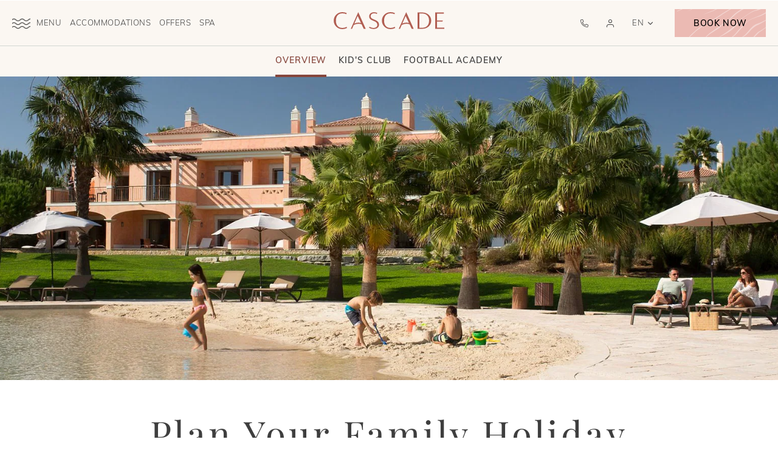

--- FILE ---
content_type: text/html; charset=utf-8
request_url: https://www.cascaderesortalgarve.com/ferias-familia-algarve
body_size: 17189
content:
<!DOCTYPE HTML> <html lang="pt"> <head> <meta charset="utf-8"> <link rel="icon" type="image/x-icon" href="https://www.cascaderesortalgarve.com/favicon.ico"> <meta name="viewport" content="width=device-width, initial-scale=1"> <link rel="apple-touch-icon" href="https://assets.milestoneinternet.com/highgate-hotels/cascade-resort-algarve/siteimages/pwaimages/cascaderesortalgarve192.png"> <title>Férias no Algarve – Rume ao Bem-Estar no Cascade Wellness Resort</title> <meta name="description" content="Um resort dedicado às férias em família com Spa, ginásio, ioga, pilates, bicicletas, 3 piscinas e kids club. A sua jornada de bem-estar inclui toda a família."> <meta name="twitter:card" content="summary"> <meta name="twitter:description" content="Um resort dedicado às férias em família com Spa, ginásio, ioga, pilates, bicicletas, 3 piscinas e kids club. A sua jornada de bem-estar inclui toda a família."> <meta name="twitter:site" content="@cascaderesort"> <meta name="twitter:title" content="Férias no Algarve – Rume ao Bem-Estar no Cascade Wellness Resort"> <meta property="twitter:image" content="https://assets.milestoneinternet.com/cdn-cgi/image/f=auto/highgate-hotels/cascade-resort-algarve/siteimages/cascade-wellness-resort-with-private-beach.jpg?width=1800&amp;height=600"> <meta property="og:image" content="https://assets.milestoneinternet.com/cdn-cgi/image/f=auto/highgate-hotels/cascade-resort-algarve/siteimages/cascade-wellness-resort-with-private-beach.jpg?width=1800&amp;height=600"> <meta property="og:title" content="Férias no Algarve – Rume ao Bem-Estar no Cascade Wellness Resort"> <meta name="og:description" content="Um resort dedicado às férias em família com Spa, ginásio, ioga, pilates, bicicletas, 3 piscinas e kids club. A sua jornada de bem-estar inclui toda a família."> <link href="https://www.cascaderesortalgarve.com/css/print.aspx" rel="stylesheet" type="text/css" media="print"> <link href="https://www.cascaderesortalgarve.com/dynamic/css/with-banner-pt.aspx?version=1012026060006" type="text/css" rel="stylesheet"> <script>
function getPlacemarkInfoBox() {
  var myOptions = {
    latitude1: '37.0866208',
    longitude1: '-8.6773729',
    icon: "https://www.cascaderesortalgarve.com/images_noindex/mapimages/1.png",
    content: '<div class="map-list-box"><div class="map-name">Cascade Wellness Resort</div><div class="map-address">Rua das Ilhas, Lagos, Portugal, 8600-513</div><div class="map-phone">Phone: <a onclick="pushToGtmRenderByDom(this)" href="tel:+351 282 771 500" data-msevent="calls" data-mscategory="phone call" data-msaction="click"><span class="formslable sr-only" aria-hidden="true">call-contact location</span> +351 282 771 500</a></div></div>'
  };
  return myOptions;
}

</script> <script>
function deferCssLoad(URL, delaySec) {
  setTimeout(function() {
    var headSection = document.getElementsByTagName("head")[0];
    var elementCSS = document.createElement("link");
    elementCSS.type = "text/css";
    elementCSS.rel = "stylesheet";
    elementCSS.href = URL;
    headSection.appendChild(elementCSS);
  }, delaySec);
}
deferCssLoad("https://use.typekit.net/fbv0nwq.css", ""); // Muli Fonts Link
deferCssLoad("https://www.cascaderesortalgarve.com/css/fonts.aspx", "");
deferCssLoad("https://www.cascaderesortalgarve.com/css/print.aspx", "");
</script> <script>(function(w,d,s,l,i){w[l]=w[l]||[];w[l].push({'gtm.start':
new Date().getTime(),event:'gtm.js'});var f=d.getElementsByTagName(s)[0],
j=d.createElement(s),dl=l!='dataLayer'?'&l='+l:'';j.async=true;j.src=
'https://www.googletagmanager.com/gtm.js?id='+i+dl;f.parentNode.insertBefore(j,f);
})(window,document,'script','dataLayer','GTM-KCR6G6');</script> <script>
var userip = "";
</script> <script type="text/javascript">
(function(){function get(name){var result=null,tmp=[],items=location.search.substr(1).split("&");for(var index=0;index<items.length;index+=1){tmp=items[index].split("=");if(tmp[0]===name){result=decodeURIComponent(tmp[1])}}return result}var partner=get("partner");if(partner){var a=document.createElement("script");a.type="text/javascript";a.async=!0;a.src="https://cascaderesortalgarve.backhotelite.com/bookcore/partner/?partner="+partner;var b=document.getElementsByTagName("script")[0];b.parentNode.insertBefore(a,b)}})();
</script> <script src="https://app.termly.io/resource-blocker/ec5ae254-9eb1-42a7-8b73-9f79f60486ea?autoBlock=on"></script> <link rel='canonical' href='https://www.cascaderesortalgarve.com/ferias-familia-algarve'><link rel='alternate' href='https://www.cascaderesortalgarve.com/en/family-holidays-portugal-algarve' hreflang='en'><link rel='alternate' href='https://www.cascaderesortalgarve.com/de/familien-urlaub-portugal-algarve' hreflang='de'><link rel='alternate' href='https://www.cascaderesortalgarve.com/ferias-familia-algarve' hreflang='pt'><link rel='alternate' href='https://www.cascaderesortalgarve.com/es/vacaciones-en-el-algarve' hreflang='es'><meta name="generator" content="Milestone CMS 6.0"><script id="mjdata" type="application/ld+json">[{
 "@context": "http://schema.org",
 "@type": [
  "WebPage",
  "FAQPage"
 ],
 "speakable": {
  "xpath": [
   "/html/head/title",
   "/html/head/meta[@name='description']/@content"
  ],
  "@type": "SpeakableSpecification"
 },
 "dateCreated": "2026-01-08",
 "dateModified": "2026-01-13",
 "datePublished": "2026-01-18",
 "name": "Férias no Algarve – Rume ao Bem-Estar no Cascade Wellness Resort",
 "description": "Um resort dedicado às férias em família com Spa, ginásio, ioga, pilates, bicicletas, 3 piscinas e kids club. A sua jornada de bem-estar inclui toda a família.",
 "url": "https://www.cascaderesortalgarve.com/ferias-familia-algarve",
 "primaryImageOfPage": [],
 "breadcrumb": [
  {
   "@context": "http://schema.org",
   "@type": "BreadcrumbList",
   "itemListElement": [
    {
     "@type": "ListItem",
     "position": "1",
     "item": {
      "@id": "https://www.cascaderesortalgarve.com/",
      "name": "Home",
      "url": "https://www.cascaderesortalgarve.com/"
     }
    },
    {
     "@type": "ListItem",
     "position": "2",
     "item": {
      "@id": "https://www.cascaderesortalgarve.com/ferias-familia-algarve",
      "name": "Férias em Família",
      "url": "https://www.cascaderesortalgarve.com/ferias-familia-algarve"
     }
    }
   ]
  }
 ],
 "text": "",
 "hasPart": null,
 "mainEntity": [
  {
   "@context": "http://schema.org",
   "@type": "Question",
   "keywords": "",
   "name": "Onde ficam localizados os apartamentos?",
   "acceptedAnswer": {
    "@type": "Answer",
    "text": "Os apartamentos de férias T1 e T2, ficam localizados dentro do resort, em edifícios com 2 pisos, numa área verde com piscina. Os acessos ao edifício do hotel, spa, restaurantes e bar estão muito perto, 2 minutos a pé sem sair do resort."
   }
  },
  {
   "@context": "http://schema.org",
   "@type": "Question",
   "keywords": "",
   "name": "Em família posso reservar um Quarto ou Suite?",
   "acceptedAnswer": {
    "@type": "Answer",
    "text": "Sugerimos os quartos se viaja com um bebé e as suites para famílias com até 2 crianças até os 12 anos. Se preferir mais espaço os apartamentos de férias são os ideais"
   }
  },
  {
   "@context": "http://schema.org",
   "@type": "Question",
   "keywords": "",
   "name": "Viajamos em família podemos ficar em apartamentos juntos?",
   "acceptedAnswer": {
    "@type": "Answer",
    "text": "Quando reservar as suas férias em família coloque uma nota na sua reserva indicando de quem são as outras reservas. Faremos o nosso melhor para que fiquem em apartamentos o mais próximo possível."
   }
  },
  {
   "@context": "http://schema.org",
   "@type": "Question",
   "keywords": "",
   "name": "Cama extra ou sofá-cama para a criança?",
   "acceptedAnswer": {
    "@type": "Answer",
    "text": "Os apartamentos estão equipados com sofá-cama, que se transforma em cama para as crianças."
   }
  }
 ]
},{
 "@context": "http://schema.org",
 "@type": [
  "Resort"
 ],
 "name": "Cascade Wellness Resort",
 "alternateName": null,
 "url": "https://www.cascaderesortalgarve.com/",
 "sameAs": [
  "https://www.facebook.com/cascaderesort/",
  "https://twitter.com/cascaderesort",
  "https://www.instagram.com/cascaderesort/"
 ],
 "logo": "https://assets.milestoneinternet.com/highgate-hotels/cascade-resort-algarve/siteimages/cascade-wellness-resort-logo-short.svg",
 "image": "https://assets.milestoneinternet.com/highgate-hotels/cascade-resort-algarve/siteimages/cascade-wellness-resort-logo-short.svg",
 "description": null,
 "award": null,
 "legalName": null,
 "contactPoint": {
  "@type": "ContactPoint",
  "telephone": "+351 282 771 500",
  "email": "info@cascade.pt",
  "contactType": "Inquiry, Reservations or Business"
 },
 "telephone": "+351 282 771 500",
 "address": {
  "@type": "PostalAddress",
  "streetAddress": "Rua das Ilhas",
  "addressLocality": "Lagos",
  "addressRegion": "LG",
  "postalCode": "8600-513",
  "addressCountry": "Portugal"
 },
 "geo": {
  "@type": "GeoCoordinates",
  "latitude": "37.0866208",
  "longitude": "-8.6773729"
 },
 "aggregateRating": null,
 "brand": null,
 "photo": {
  "@type": "Photograph",
  "thumbnailUrl": "https://assets.milestoneinternet.com/highgate-hotels/cascade-resort-algarve/siteimages/cascade-wellness-resort-outdoor.jpg"
 },
 "review": null,
 "starRating": null,
 "priceRange": null,
 "subOrganization": null,
 "parentOrganization": null,
 "hasOfferCatalog": null,
 "petsAllowed": null
},{
    "@context": "http://schema.org",
    "@type": "TouristAttraction",
    "name": "Stand-Up Paddle",
    "image": "",
    "description": "&lt;p&gt;Descubra a costa com um dia de stand-up paddle no oceano. O resort tamb&amp;eacute;m pode ajudar a organizar passeios de surf, windsurf e caiaque para aventuras em fam&amp;iacute;lia.&lt;/p&gt;
"
  },{
    "@context": "http://schema.org",
    "@type": "TouristAttraction",
    "name": "Bike Station",
    "image": "",
    "description": "&lt;p&gt;O Cascade Wellness Resort tem bicicletas para alugar. Venha explorar a bela costa de Lagos e as suas v&amp;aacute;rias trilhas surpreendentes.&lt;/p&gt;
"
  },{
    "@context": "http://schema.org",
    "@type": "TouristAttraction",
    "name": "Segway",
    "image": "",
    "description": "&lt;p&gt;Descubra Lagos de Segway - uma maneira divertida para toda a fam&amp;iacute;lia navegar rapidamente pelas ruas e vielas de Lagos.&lt;/p&gt;
"
  }]</script><link rel="manifest" href="https://www.cascaderesortalgarve.com/manifest.json"><meta id="theme-color" name="theme-color" content="#fff"><script>if (top.location.host != self.location.host) {
  top.location = self.location;
}
</script><script data-cfasync="false" nonce="de939f5b-d7ec-4f81-8d7c-b72acb534d05">try{(function(w,d){!function(j,k,l,m){if(j.zaraz)console.error("zaraz is loaded twice");else{j[l]=j[l]||{};j[l].executed=[];j.zaraz={deferred:[],listeners:[]};j.zaraz._v="5874";j.zaraz._n="de939f5b-d7ec-4f81-8d7c-b72acb534d05";j.zaraz.q=[];j.zaraz._f=function(n){return async function(){var o=Array.prototype.slice.call(arguments);j.zaraz.q.push({m:n,a:o})}};for(const p of["track","set","debug"])j.zaraz[p]=j.zaraz._f(p);j.zaraz.init=()=>{var q=k.getElementsByTagName(m)[0],r=k.createElement(m),s=k.getElementsByTagName("title")[0];s&&(j[l].t=k.getElementsByTagName("title")[0].text);j[l].x=Math.random();j[l].w=j.screen.width;j[l].h=j.screen.height;j[l].j=j.innerHeight;j[l].e=j.innerWidth;j[l].l=j.location.href;j[l].r=k.referrer;j[l].k=j.screen.colorDepth;j[l].n=k.characterSet;j[l].o=(new Date).getTimezoneOffset();if(j.dataLayer)for(const t of Object.entries(Object.entries(dataLayer).reduce((u,v)=>({...u[1],...v[1]}),{})))zaraz.set(t[0],t[1],{scope:"page"});j[l].q=[];for(;j.zaraz.q.length;){const w=j.zaraz.q.shift();j[l].q.push(w)}r.defer=!0;for(const x of[localStorage,sessionStorage])Object.keys(x||{}).filter(z=>z.startsWith("_zaraz_")).forEach(y=>{try{j[l]["z_"+y.slice(7)]=JSON.parse(x.getItem(y))}catch{j[l]["z_"+y.slice(7)]=x.getItem(y)}});r.referrerPolicy="origin";r.src="/cdn-cgi/zaraz/s.js?z="+btoa(encodeURIComponent(JSON.stringify(j[l])));q.parentNode.insertBefore(r,q)};["complete","interactive"].includes(k.readyState)?zaraz.init():j.addEventListener("DOMContentLoaded",zaraz.init)}}(w,d,"zarazData","script");window.zaraz._p=async d$=>new Promise(ea=>{if(d$){d$.e&&d$.e.forEach(eb=>{try{const ec=d.querySelector("script[nonce]"),ed=ec?.nonce||ec?.getAttribute("nonce"),ee=d.createElement("script");ed&&(ee.nonce=ed);ee.innerHTML=eb;ee.onload=()=>{d.head.removeChild(ee)};d.head.appendChild(ee)}catch(ef){console.error(`Error executing script: ${eb}\n`,ef)}});Promise.allSettled((d$.f||[]).map(eg=>fetch(eg[0],eg[1])))}ea()});zaraz._p({"e":["(function(w,d){})(window,document)"]});})(window,document)}catch(e){throw fetch("/cdn-cgi/zaraz/t"),e;};</script></head> <body data-page="ferias-familia-algarve"> <noscript><iframe src=" https://www.googletagmanager.com/ns.html?id=GTM-KCR6G6 " height="0" width="0" style="display:none;visibility:hidden"></iframe></noscript> <a role="button" class="skip-to-content-btn js-skip-to-content-btn" href="#main-content">Voltar </a> <header class="header" id="header"> <div class="uk-container uk-container-expand header-container"> <div class="header-col header-col--left"> <div class="header-toggler"> <button type="button" class="header-toggler__btn js-header-toggler"> <span class="header-toggler__icon template-icon-menu-bars"></span> <span class="header-toggler__text js-header-toggler__text"><span class="sr-only">Alternar navega&#231;&#227;o no s&#237;tio </span></span> </button> </div> <div class="header-mainmenu"> <div class="header-mainmenu__item submenulist"> <a href="https://www.cascaderesortalgarve.com/alojamento" class="header-mainmenu__link nav navrelation">Alojamento</a> </div> <div class="header-mainmenu__item submenulist"> <a href="https://www.cascaderesortalgarve.com/promocoes" class="header-mainmenu__link nav navrelation">Ofertas</a> </div> <div class="header-mainmenu__item submenulist"> <a href="https://www.cascaderesortalgarve.com/spa-algarve" class="header-mainmenu__link nav navrelation">Spa</a> </div> <div class="header-mainmenu__item submenulist"> <a href="https://www.cascaderesortalgarve.com/restaurantes-bares" class="header-mainmenu__link nav navrelation">Restaurantes &amp; Bares</a> </div> </div> </div> <div class="header-col header-col--center"> <a href="https://www.cascaderesortalgarve.com/" class="header-logo"><img src="https://assets.milestoneinternet.com/highgate-hotels/cascade-resort-algarve/siteimages/cascade-wellness-resort-logo-short.svg" class="header-logo__img" alt="Cascade Wellness Resort, Rua das Ilhas, Lagos, Lagos 8600-513" width="182" height="28" data-nodeferimage="true"></a> </div> <div class="header-col header-col--right"> <ul class="header-iconmenu"> <li class="header-iconmenu__item header-iconmenu__item--call"> <a href="tel:+351 282 771 500" class="header-iconmenu__link" title="Ligue-nos para " target="_blank" rel="nofollow"><span class="template-icon-phone1"></span><span class="sr-only">Ligue-nos para </span> </a> </li> <li class="header-iconmenu__item header-iconmenu__item--rewards"> <a href="https://www.cascaderesortalgarve.com/pt/rewards" class="header-iconmenu__link" title="Cascade Rewards"><span class="template-icon-user"></span><span class="sr-only">Cascade Rewards</span></a> <div class="uk-dropdown uk-drop dropdown" data-uk-dropdown="pos: bottom-center"> <div class="dropdown__wrapper"> <div class="dropdown__link nav">Cascade Rewards</div> </div> </div> </li> </ul> <div class="header-langsel js-langsel"><button type="button" class="uk-button header-langsel__control"><span aria-hidden="true" class="js-langsel-selected"></span><span class="sr-only">Language Selector</span><span class="template-icon template-icon-down-arrow"></span></button><ul class="uk-dropdown uk-drop header-langsel__dropdown js-langsel-dropdown" data-uk-dropdown="pos: bottom-center"><li class="header-langsel__dropdown-item en"> <a href="https://www.cascaderesortalgarve.com/en/family-holidays-portugal-algarve" target="_self" class="header-langsel__dropdown-link en"><span aria-hidden="true" class="js-lang-name">en</span> <span class="sr-only">Go to en Version of Site</span> </a> </li><li class="header-langsel__dropdown-item de"> <a href="https://www.cascaderesortalgarve.com/de/familien-urlaub-portugal-algarve" target="_self" class="header-langsel__dropdown-link de"><span aria-hidden="true" class="js-lang-name">de</span> <span class="sr-only">Go to de Version of Site</span> </a> </li><li class="header-langsel__dropdown-item selected pt"> <a href="https://www.cascaderesortalgarve.com/ferias-familia-algarve" target="_self" class="header-langsel__dropdown-link pt"><span aria-hidden="true" class="js-lang-name">pt</span> <span class="sr-only">Go to pt Version of Site</span> </a> </li><li class="header-langsel__dropdown-item es"> <a href="https://www.cascaderesortalgarve.com/es/vacaciones-en-el-algarve" target="_self" class="header-langsel__dropdown-link es"><span aria-hidden="true" class="js-lang-name">es</span> <span class="sr-only">Go to es Version of Site</span> </a> </li></ul></div> <button type="button" class="uk-button uk-button-primary button-pattern header-bookstay js-bookstay-toggler" data-autodatalayer=""> Reservar Agora </button> </div> </div> <aside class="header-collapsible navmenu js-header-collapse" id="navmenu" style="display: none;"> <div class="uk-container uk-container-large header-collapsible__container"> <div class="uk-grid header-collapsible__grid"> <div class="uk-width-auto header-collapsible__col header-collapsible__col--media"> <div class="header-collapsible__media js-navmenu-media-list"> <span class="sr-only">HTML here will come using JS</span> </div> <div class="header-social"><a href="https://www.facebook.com/cascaderesort/" class="header-social__item" title="Facebook" target="_blank" rel="nofollow"><span class="social-media-icon template-icon-Facebook template-icon-facebook-f" data-icon="Facebook"></span><span class="sr-only">Facebook</span> </a><a href="https://www.instagram.com/cascaderesort/" class="header-social__item" title="Instagram" target="_blank" rel="nofollow"><span class="social-media-icon template-icon-Instagram template-icon-instagram1" data-icon="Instagram"></span><span class="sr-only">Instagram</span> </a><a href="https://twitter.com/cascaderesort" class="header-social__item" title="X" target="_blank" rel="nofollow"><span class="social-media-icon template-icon-X template-icon-twitter1" data-icon="X"></span><span class="sr-only">X</span> </a></div> <div class="header-icontext"> <div class="header-icontext__icon"> <span class="template-icon template-icon-map-pin"></span> </div> <div class="header-icontext__text"> <a href="#">Rua das Ilhas <br> Lagos, Lagos 8600-513</a> </div> </div> <div class="header-icontext"> <div class="header-icontext__icon"> <span class="template-icon template-icon-mail-outline"></span> </div> <div class="header-icontext__text"> <a href="mailto:info@cascade.pt" rel="nofollow">info@cascade.pt</a> <br> <a href="mailto:reservations@cascade.pt" rel="nofollow">reservations@cascade.pt</a> </div> </div> </div> <div class="uk-width-expand header-collapsible__col header-collapsible__col--mainmenu"> <ul class="navmenu-list js-navmenu-list"> <li class="navmenu-list__item dynamiccomponenteditenable" data-id='300660' data-editbuttontext='' data-editable='True'> <a href="https://www.cascaderesortalgarve.com/" class="navmenu-list__link nav" data-menu-type="Home">Home</a> <div class="navmenu-media js-navmenu-media dynamiccomponenteditenable" data-id='300660' data-editbuttontext='' data-editable='True' data-menu-type="Home" id="site-navigation-media-0"> <img src="[data-uri]" alt="Decora&#231;&#227;o interior do Cascade Wellness Resort" width="400" height="533" data-mimg="https://assets.milestoneinternet.com/cdn-cgi/image/f=auto/highgate-hotels/cascade-resort-algarve/siteimages/stunning-interior-of-cascade-wellness-resort.jpg?width=400&amp;height=533"> </div> </li> <li class="navmenu-list__item navmenu__dropdown submenulist js-navmenu-dropmenu-wrapper dynamiccomponenteditenable" data-id='300664' data-editbuttontext='' data-editable='True'> <a href="#" class="navmenu-list__link nav js-navmenu-dropmenu-trigger" data-menu-type="Alojamento">Alojamento</a> <ul class="uk-dropdown navmenu-dropmenu js-navmenu-dropmenu" data-menu-type="Alojamento"> <li class="navmenu-dropmenu__item"> <a href="https://www.cascaderesortalgarve.com/alojamento" class="navmenu-dropmenu__link nav"> Vis&#227;o geral </a> </li> <li class="navmenu-dropmenu__item dynamiccomponenteditenable" data-id='300698' data-editbuttontext='' data-editable='True'> <a href="https://www.cascaderesortalgarve.com/alojamento/quartos-suites" class="navmenu-dropmenu__link nav"> Quartos &amp; Suites </a> </li> <li class="navmenu-dropmenu__item dynamiccomponenteditenable" data-id='300701' data-editbuttontext='' data-editable='True'> <a href="https://www.cascaderesortalgarve.com/alojamento/apartamentos-ferias-algarve" class="navmenu-dropmenu__link nav"> Apartamentos </a> </li> <li class="navmenu-dropmenu__item dynamiccomponenteditenable" data-id='300704' data-editbuttontext='' data-editable='True'> <a href="https://www.cascaderesortalgarve.com/alojamento/casas-ferias-piscina-algarve" class="navmenu-dropmenu__link nav"> Vilas </a> </li> </ul> <div class="navmenu-media js-navmenu-media dynamiccomponenteditenable" data-id='300664' data-editbuttontext='' data-editable='True' data-menu-type="Alojamento" id="site-navigation-media-1"> <img src="[data-uri]" alt="Alojamento no Cascade Wellness Resort" width="400" height="533" data-mimg="https://assets.milestoneinternet.com/cdn-cgi/image/f=auto/highgate-hotels/cascade-resort-algarve/siteimages/cascade-wellness-resort-villas.jpg?width=400&amp;height=533"> </div> </li> <li class="navmenu-list__item navmenu__dropdown submenulist js-navmenu-dropmenu-wrapper dynamiccomponenteditenable" data-id='300667' data-editbuttontext='' data-editable='True'> <a href="#" class="navmenu-list__link nav js-navmenu-dropmenu-trigger" data-menu-type="Ofertas">Ofertas</a> <ul class="uk-dropdown navmenu-dropmenu js-navmenu-dropmenu" data-menu-type="Ofertas"> <li class="navmenu-dropmenu__item"> <a href="https://www.cascaderesortalgarve.com/promocoes" class="navmenu-dropmenu__link nav"> Vis&#227;o geral </a> </li> <li class="navmenu-dropmenu__item dynamiccomponenteditenable" data-id='1438205' data-editbuttontext='' data-editable='True'> <a href="https://www.cascaderesortalgarve.com/promocoes/january-sale" class="navmenu-dropmenu__link nav"> January Sale </a> </li> <li class="navmenu-dropmenu__item dynamiccomponenteditenable" data-id='300710' data-editbuttontext='' data-editable='True'> <a href="https://www.cascaderesortalgarve.com/promocoes/cascade-office" class="navmenu-dropmenu__link nav"> Cascade Office </a> </li> <li class="navmenu-dropmenu__item dynamiccomponenteditenable" data-id='1252773' data-editbuttontext='' data-editable='True'> <a href="https://www.cascaderesortalgarve.com/promocoes/aventura-em-familia" class="navmenu-dropmenu__link nav"> Aventura em Fam&#237;lia </a> </li> </ul> <div class="navmenu-media js-navmenu-media dynamiccomponenteditenable" data-id='300667' data-editbuttontext='' data-editable='True' data-menu-type="Ofertas" id="site-navigation-media-2"> <img src="[data-uri]" alt="Piscina privativa do Cascade Wellness Resort perto da praia" width="400" height="533" data-mimg="https://assets.milestoneinternet.com/cdn-cgi/image/width=400,height=533,f=auto/highgate-hotels/cascade-resort-algarve/siteimages/cascade-wellness-resort-private-pool-near-beach.jpg?cropX=125&amp;cropW=750&amp;cropH=1000"> </div> </li> <li class="navmenu-list__item navmenu__dropdown submenulist js-navmenu-dropmenu-wrapper dynamiccomponenteditenable" data-id='300670' data-editbuttontext='' data-editable='True'> <a href="#" class="navmenu-list__link nav js-navmenu-dropmenu-trigger" data-menu-type="Wellness &amp; Fitness">Wellness &amp; Fitness</a> <ul class="uk-dropdown navmenu-dropmenu js-navmenu-dropmenu" data-menu-type="Wellness &amp; Fitness"> <li class="navmenu-dropmenu__item dynamiccomponenteditenable" data-id='300713' data-editbuttontext='' data-editable='True'> <a href="https://www.cascaderesortalgarve.com/wellness-fitness-algarve" class="navmenu-dropmenu__link nav"> Vis&#227;o geral </a> </li> <li class="navmenu-dropmenu__item dynamiccomponenteditenable" data-id='300716' data-editbuttontext='' data-editable='True'> <a href="https://www.cascaderesortalgarve.com/wellness-fitness-algarve/ginasio" class="navmenu-dropmenu__link nav"> Gin&#225;sio </a> </li> <li class="navmenu-dropmenu__item dynamiccomponenteditenable" data-id='300719' data-editbuttontext='' data-editable='True'> <a href="https://www.cascaderesortalgarve.com/wellness-fitness-algarve/bootcamp" class="navmenu-dropmenu__link nav"> Programas Wellness &amp; Fitness </a> </li> </ul> <div class="navmenu-media js-navmenu-media dynamiccomponenteditenable" data-id='300670' data-editbuttontext='' data-editable='True' data-menu-type="Wellness &amp; Fitness" id="site-navigation-media-3"> <img src="[data-uri]" alt="Programa Fitness do Cascade Wellness Resort" width="400" height="533" data-mimg="https://assets.milestoneinternet.com/cdn-cgi/image/width=400,height=533,f=auto/highgate-hotels/cascade-resort-algarve/siteimages/cascade-wellness-resort-fitness-programmes.jpg?cropX=125&amp;cropW=750&amp;cropH=1000"> </div> </li> <li class="navmenu-list__item navmenu__dropdown submenulist js-navmenu-dropmenu-wrapper dynamiccomponenteditenable" data-id='300673' data-editbuttontext='' data-editable='True'> <a href="#" class="navmenu-list__link nav js-navmenu-dropmenu-trigger" data-menu-type="Spa">Spa</a> <ul class="uk-dropdown navmenu-dropmenu js-navmenu-dropmenu" data-menu-type="Spa"> <li class="navmenu-dropmenu__item"> <a href="https://www.cascaderesortalgarve.com/spa-algarve" class="navmenu-dropmenu__link nav"> Vis&#227;o geral </a> </li> <li class="navmenu-dropmenu__item dynamiccomponenteditenable" data-id='300722' data-editbuttontext='' data-editable='True'> <a href="https://www.cascaderesortalgarve.com/spa-algarve/massagens-tratamentos" class="navmenu-dropmenu__link nav"> Massagens &amp; Tratamentos </a> </li> <li class="navmenu-dropmenu__item dynamiccomponenteditenable" data-id='300728' data-editbuttontext='' data-editable='True'> <a href="https://www.cascaderesortalgarve.com/spa-algarve/spa-day" class="navmenu-dropmenu__link nav"> Spa Day </a> </li> <li class="navmenu-dropmenu__item dynamiccomponenteditenable" data-id='300731' data-editbuttontext='' data-editable='True'> <a href="https://www.cascaderesortalgarve.com/spa-algarve/voucher-spa" class="navmenu-dropmenu__link nav"> Spa Voucher </a> </li> <li class="navmenu-dropmenu__item dynamiccomponenteditenable" data-id='300734' data-editbuttontext='' data-editable='True'> <a href="https://www.cascaderesortalgarve.com/spa-algarve/etiqueta-spa" class="navmenu-dropmenu__link nav"> Etiqueta do Spa </a> </li> </ul> <div class="navmenu-media js-navmenu-media dynamiccomponenteditenable" data-id='300673' data-editbuttontext='' data-editable='True' data-menu-type="Spa" id="site-navigation-media-4"> <img src="[data-uri]" alt="Um dia no Spa" width="400" height="533" data-mimg="https://assets.milestoneinternet.com/cdn-cgi/image/f=auto/highgate-hotels/cascade-resort-algarve/dia-de-spa-no-algarve-cascade.JPG?width=400&amp;height=533"> </div> </li> <li class="navmenu-list__item navmenu__dropdown submenulist js-navmenu-dropmenu-wrapper dynamiccomponenteditenable" data-id='300677' data-editbuttontext='' data-editable='True'> <a href="#" class="navmenu-list__link nav js-navmenu-dropmenu-trigger" data-menu-type="F&#233;rias em Fam&#237;lia">F&#233;rias em Fam&#237;lia</a> <ul class="uk-dropdown navmenu-dropmenu js-navmenu-dropmenu" data-menu-type="F&#233;rias em Fam&#237;lia"> <li class="navmenu-dropmenu__item dynamiccomponenteditenable" data-id='300737' data-editbuttontext='' data-editable='True'> <a href="https://www.cascaderesortalgarve.com/ferias-familia-algarve" class="navmenu-dropmenu__link nav"> Vis&#227;o geral </a> </li> <li class="navmenu-dropmenu__item dynamiccomponenteditenable" data-id='300740' data-editbuttontext='' data-editable='True'> <a href="https://www.cascaderesortalgarve.com/ferias-familia-algarve/kids-club" class="navmenu-dropmenu__link nav"> Kids Club </a> </li> <li class="navmenu-dropmenu__item dynamiccomponenteditenable" data-id='300743' data-editbuttontext='' data-editable='True'> <a href="https://www.cascaderesortalgarve.com/ferias-familia-algarve/academia-futebol/" class="navmenu-dropmenu__link nav"> Academia Futebol </a> </li> <li class="navmenu-dropmenu__item dynamiccomponenteditenable" data-id='1053072' data-editbuttontext='' data-editable='True'> <a href="https://www.cascaderesortalgarve.com/ferias-familia-algarve/rota-das-plantas/" class="navmenu-dropmenu__link nav"> Rota das Plantas </a> </li> </ul> <div class="navmenu-media js-navmenu-media dynamiccomponenteditenable" data-id='300677' data-editbuttontext='' data-editable='True' data-menu-type="F&#233;rias em Fam&#237;lia" id="site-navigation-media-5"> <img src="[data-uri]" alt="F&#233;rias no Algarve em Fam&#237;lia no Cascade Wellness Resort em Lagos" width="400" height="533" data-mimg="https://assets.milestoneinternet.com/cdn-cgi/image/width=400,height=533,f=auto/highgate-hotels/cascade-resort-algarve/siteimages/cascade-wellness-resort-family-accommodations.jpg?cropX=80&amp;cropW=750&amp;cropH=1000"> </div> </li> <li class="navmenu-list__item navmenu__dropdown submenulist js-navmenu-dropmenu-wrapper dynamiccomponenteditenable" data-id='300686' data-editbuttontext='' data-editable='True'> <a href="#" class="navmenu-list__link nav js-navmenu-dropmenu-trigger" data-menu-type="Restaurantes &amp; Bares">Restaurantes &amp; Bares</a> <ul class="uk-dropdown navmenu-dropmenu js-navmenu-dropmenu" data-menu-type="Restaurantes &amp; Bares"> <li class="navmenu-dropmenu__item"> <a href="https://www.cascaderesortalgarve.com/restaurantes-bares" class="navmenu-dropmenu__link nav"> Vis&#227;o geral </a> </li> <li class="navmenu-dropmenu__item dynamiccomponenteditenable" data-id='641242' data-editbuttontext='' data-editable='True'> <a href="https://www.cascaderesortalgarve.com/restaurantes-bares/jantar-dia-namorados" class="navmenu-dropmenu__link nav"> Jantar de S&#227;o Valentim </a> </li> <li class="navmenu-dropmenu__item dynamiccomponenteditenable" data-id='300770' data-editbuttontext='' data-editable='True'> <a href="https://www.cascaderesortalgarve.com/restaurantes-bares#lighthouse-bar" class="navmenu-dropmenu__link nav"> Lighthouse Bar </a> </li> <li class="navmenu-dropmenu__item dynamiccomponenteditenable" data-id='300779' data-editbuttontext='' data-editable='True'> <a href="https://www.cascaderesortalgarve.com/restaurantes-bares#senses-restaurant" class="navmenu-dropmenu__link nav"> Restaurante Senses </a> </li> <li class="navmenu-dropmenu__item dynamiccomponenteditenable" data-id='300776' data-editbuttontext='' data-editable='True'> <a href="https://www.cascaderesortalgarve.com/restaurantes-bares#the-gastropub" class="navmenu-dropmenu__link nav"> The Gastropub </a> </li> <li class="navmenu-dropmenu__item dynamiccomponenteditenable" data-id='300773' data-editbuttontext='' data-editable='True'> <a href="https://www.cascaderesortalgarve.com/restaurantes-bares#mundi" class="navmenu-dropmenu__link nav"> Restaurante Mundi </a> </li> </ul> <div class="navmenu-media js-navmenu-media dynamiccomponenteditenable" data-id='300686' data-editbuttontext='' data-editable='True' data-menu-type="Restaurantes &amp; Bares" id="site-navigation-media-6"> <img src="[data-uri]" alt="Senses Restaurante" width="400" height="533" data-mimg="https://assets.milestoneinternet.com/cdn-cgi/image/width=400,height=533,f=auto/highgate-hotels/cascade-resort-algarve/siteimages/cascade-wellness-resort-senses-restaurant.jpg?cropX=125&amp;cropW=750&amp;cropH=1000"> </div> </li> <li class="navmenu-list__item navmenu__dropdown submenulist js-navmenu-dropmenu-wrapper dynamiccomponenteditenable" data-id='300680' data-editbuttontext='' data-editable='True'> <a href="#" class="navmenu-list__link nav js-navmenu-dropmenu-trigger" data-menu-type="Desporto">Desporto</a> <ul class="uk-dropdown navmenu-dropmenu js-navmenu-dropmenu" data-menu-type="Desporto"> <li class="navmenu-dropmenu__item dynamiccomponenteditenable" data-id='300746' data-editbuttontext='' data-editable='True'> <a href="https://www.cascaderesortalgarve.com/sports" class="navmenu-dropmenu__link nav"> Vis&#227;o geral </a> </li> <li class="navmenu-dropmenu__item dynamiccomponenteditenable" data-id='300749' data-editbuttontext='' data-editable='True'> <a href="https://www.cascaderesortalgarve.com/sports/golf-algarve" class="navmenu-dropmenu__link nav"> Campos de Golfe </a> </li> <li class="navmenu-dropmenu__item dynamiccomponenteditenable" data-id='300752' data-editbuttontext='' data-editable='True'> <a href="https://www.cascaderesortalgarve.com/sports/futebol-estagios-equipas" class="navmenu-dropmenu__link nav"> Futebol </a> </li> </ul> <div class="navmenu-media js-navmenu-media dynamiccomponenteditenable" data-id='300680' data-editbuttontext='' data-editable='True' data-menu-type="Desporto" id="site-navigation-media-7"> <img src="[data-uri]" alt="Gin&#225;sio em Lagos" width="400" height="533" data-mimg="https://assets.milestoneinternet.com/cdn-cgi/image/f=auto/highgate-hotels/cascade-resort-algarve/siteimages/cascade-wellness-resort-gym.jpg?width=400&amp;height=533"> </div> </li> <li class="navmenu-list__item navmenu__dropdown submenulist js-navmenu-dropmenu-wrapper dynamiccomponenteditenable" data-id='300683' data-editbuttontext='' data-editable='True'> <a href="#" class="navmenu-list__link nav js-navmenu-dropmenu-trigger" data-menu-type="Reuni&#245;es">Reuni&#245;es</a> <ul class="uk-dropdown navmenu-dropmenu js-navmenu-dropmenu" data-menu-type="Reuni&#245;es"> <li class="navmenu-dropmenu__item dynamiccomponenteditenable" data-id='300755' data-editbuttontext='' data-editable='True'> <a href="https://www.cascaderesortalgarve.com/gather" class="navmenu-dropmenu__link nav"> Vis&#227;o geral </a> </li> <li class="navmenu-dropmenu__item dynamiccomponenteditenable" data-id='300758' data-editbuttontext='' data-editable='True'> <a href="https://www.cascaderesortalgarve.com/gather/casamentos-algarve-lagos" class="navmenu-dropmenu__link nav"> Casamentos </a> </li> <li class="navmenu-dropmenu__item dynamiccomponenteditenable" data-id='300761' data-editbuttontext='' data-editable='True'> <a href="https://www.cascaderesortalgarve.com/gather/eventos-reunioes" class="navmenu-dropmenu__link nav"> Reuni&#245;es &amp; Eventos </a> </li> <li class="navmenu-dropmenu__item dynamiccomponenteditenable" data-id='300764' data-editbuttontext='' data-editable='True'> <a href="https://www.cascaderesortalgarve.com/gather/start-planning" class="navmenu-dropmenu__link nav"> Planear </a> </li> </ul> <div class="navmenu-media js-navmenu-media dynamiccomponenteditenable" data-id='300683' data-editbuttontext='' data-editable='True' data-menu-type="Reuni&#245;es" id="site-navigation-media-8"> <img src="[data-uri]" alt="Reuni&#245;es e eventos no Cascade Wellness Resort" width="400" height="533" data-mimg="https://assets.milestoneinternet.com/cdn-cgi/image/f=auto/highgate-hotels/cascade-resort-algarve/siteimages/cascade-wellness-resort-event-setting.jpg?width=400&amp;height=533"> </div> </li> <li class="navmenu-list__item dynamiccomponenteditenable" data-id='300689' data-editbuttontext='' data-editable='True'> <a href="https://www.cascaderesortalgarve.com/localizacao-como-chegar" class="navmenu-list__link nav" data-menu-type="Localiza&#231;&#227;o">Localiza&#231;&#227;o</a> <div class="navmenu-media js-navmenu-media dynamiccomponenteditenable" data-id='300689' data-editbuttontext='' data-editable='True' data-menu-type="Localiza&#231;&#227;o" id="site-navigation-media-9"> <img src="[data-uri]" alt="Vistas exteriores" width="400" height="533" data-mimg="https://assets.milestoneinternet.com/cdn-cgi/image/width=400,height=533,f=auto/highgate-hotels/cascade-resort-algarve/siteimages/cascade-wellness-resort-outdoor-views.jpg?cropX=125&amp;cropW=750&amp;cropH=1000"> </div> </li> <li class="navmenu-list__item navmenu__dropdown submenulist js-navmenu-dropmenu-wrapper dynamiccomponenteditenable" data-id='300695' data-editbuttontext='' data-editable='True'> <a href="#" class="navmenu-list__link nav js-navmenu-dropmenu-trigger" data-menu-type="&#193;rea Local">&#193;rea Local</a> <ul class="uk-dropdown navmenu-dropmenu js-navmenu-dropmenu" data-menu-type="&#193;rea Local"> <li class="navmenu-dropmenu__item dynamiccomponenteditenable" data-id='1633910' data-editbuttontext='' data-editable='True'> <a href="https://www.cascaderesortalgarve.com/local-area" class="navmenu-dropmenu__link nav"> Zona Local </a> </li> <li class="navmenu-dropmenu__item dynamiccomponenteditenable" data-id='331831' data-editbuttontext='' data-editable='True'> <a href="https://www.cascaderesortalgarve.com/events" class="navmenu-dropmenu__link nav"> Calend&#225;rio de eventos </a> </li> <li class="navmenu-dropmenu__item dynamiccomponenteditenable" data-id='1464294' data-editbuttontext='' data-editable='True'> <a href="https://www.cascaderesortalgarve.com/desporto-motorizado-no-algarve " class="navmenu-dropmenu__link nav"> Desporto Motorizado </a> </li> </ul> <div class="navmenu-media js-navmenu-media dynamiccomponenteditenable" data-id='300695' data-editbuttontext='' data-editable='True' data-menu-type="&#193;rea Local" id="site-navigation-media-10"> <img src="[data-uri]" alt="Vistas deslumbrantes da costa Algarvia" width="400" height="533" data-mimg="https://assets.milestoneinternet.com/cdn-cgi/image/width=400,height=533,f=auto/highgate-hotels/cascade-resort-algarve/siteimages/cascade-wellness-resort-breathtaking-views.jpg?cropX=125&amp;cropW=750&amp;cropH=1000"> </div> </li> <li class="navmenu-list__item dynamiccomponenteditenable" data-id='300692' data-editbuttontext='' data-editable='True'> <a href="https://www.cascaderesortalgarve.com/gallery" class="navmenu-list__link nav" data-menu-type="Galeria">Galeria</a> <div class="navmenu-media js-navmenu-media dynamiccomponenteditenable" data-id='300692' data-editbuttontext='' data-editable='True' data-menu-type="Galeria" id="site-navigation-media-11"> <img src="[data-uri]" alt="Piscina privada na sua moradia de f&#233;rias" width="400" height="533" data-mimg="https://assets.milestoneinternet.com/cdn-cgi/image/f=auto/highgate-hotels/cascade-resort-algarve/siteimages/cascade-wellness-resort-private-pool.jpg?width=400&amp;height=533"> </div> </li> </ul> </div> </div> </div> </aside> <aside id="bookstay" class="bookstay js-bookstay-collapse" style="display: none;"> <div class="uk-container uk-container-expand bookstay__container"> <div class="uk-grid bookstay__grid"> <div class="uk-width-expand bookstay__col bookstay__col--media"> <div class="bookstay__media"> <img src="[data-uri]" alt="Reserve sua estadia no Cascade Wellness Resort" width="1500" height="800" data-mimg="https://assets.milestoneinternet.com/cdn-cgi/image/f=auto/highgate-hotels/cascade-resort-algarve/siteimages/cascade-wellness-resort-villas.jpg?width=1500&amp;height=800"> </div> </div> <div class="uk-width-auto bookstay__col bookstay__col--content"> <div class="bookstay__content"> <button type="button" class="uk-button bookstay__close js-bookstay-toggler"> <span class="sr-only">Fechar widget de reserva</span> <span class="template-icon template-icon-close"></span> </button> <form method="post" class="bookstay-form js-booking" action="https://www.cascaderesortalgarve.com/tracking/click-reservation.aspx?lang=pt" target="_blank"> <div class="title title--m bookstay-form__title" tabindex="0">Reserve a sua estadia</div> <div class="bookstay-form__daterange js-daterange" id="bookstay-widget"> <div class="bookstay-form__group"> <label class="bookstay-form__label" for="bookstay-widget-arrival" tabindex="0">Check-In</label> <input type="text" class="uk-input bookstay-form__control js-daterange-from" name="checkindate" value="" readonly="" placeholder="Please select" id="bookstay-widget-arrival"> </div> <div class="bookstay-form__group"> <label class="bookstay-form__label" for="bookstay-widget-departure" tabindex="0">Check-Out</label> <input type="text" class="uk-input bookstay-form__control js-daterange-to" name="checkoutdate" value="" readonly="" placeholder="Please select" id="bookstay-widget-departure"> </div> </div> <div class="uk-grid gutter-xl"> <div class="uk-width-1-2 bookstay-form__group"> <label class="bookstay-form__label" for="bookstay-widget-adults" tabindex="0">Adultos</label> <select class="uk-select bookstay-form__control js-booking-adults" name="adults" id="bookstay-widget-adults"> <option value="1" selected="">01</option> <option value="2">02</option> <option value="3">03</option> <option value="4">04</option> <option value="5">05</option> <option value="5">06</option> <option value="5">07</option> <option value="5">08</option> </select> </div> <div class="uk-width-1-2 bookstay-form__group"> <label class="bookstay-form__label" for="bookstay-widget-children" tabindex="0">Crian&#231;as</label> <select class="uk-select bookstay-form__control js-booking-children" name="children" id="bookstay-widget-children"> <option value="0" selected="">00</option> <option value="1">01</option> <option value="2">02</option> <option value="3">03</option> <option value="4">04</option> <option value="5">05</option> <option value="6">06</option> </select> </div> </div> <div class="bookstay-form__group js-booking-children-age-wrapper" style="display: none;"> <label class="bookstay-form__label" tabindex="0">idade das crian&#231;as</label> <div class="bookstay-form__children js-booking-children-age"> <span class="sr-only">HTML will come here using JS</span> </div> </div> <div class="bookstay-form__group"> <label class="bookstay-form__label" for="bookstay-widget-promo" tabindex="0">C&#243;digo Promocional</label> <input type="text" class="uk-input bookstay-form__control" name="promo" value="" placeholder="---" id="bookstay-widget-promo"> </div> <input type="hidden" name="occupancies" class="js-booking-occupancies" value="[{&quot;adults&quot;:&quot;1&quot;}]"> <input type="hidden" name="children-ages" class="js-booking-children-agepass" value=""> <button type="button" class="uk-button button-pattern bookstay-form__submit js-booking-submit" data-autodatalayer="" onclick="pushToGtmRenderByDom(this)" data-msevent="booking main" data-mscategory="booking entrances" data-msaction="click"><span class="formslable" aria-hidden="true">booking widget</span> Verificar disponibilidade </button> <button type="button" class="uk-button uk-button-link bookstay-form__reset js-booking-modify">Modificar a sua reserva</button> </form> <div class="bookstay-help"> <div class="bookstay-help__title" tabindex="0">Podemos ajudar?</div> <div class="bookstay-help__item"> <div class="bookstay-help__icon"> <span class="template-icon template-icon-phone"></span> </div> <div class="bookstay-help__text"> <a href="tel:+351 282 771 500" target="_blank" rel="nofollow"><span class="sr-only">Ligue-nos para</span> +351 282 771 500</a> <p tabindex="0">(Chamada para rede fixa nacional)</p> </div> </div> <div class="bookstay-help__item"> <div class="bookstay-help__icon"> <span class="template-icon template-icon-mail-outline"></span> </div> <div class="bookstay-help__text"> <a href="mailto:info@cascade.pt" rel="nofollow">info@cascade.pt</a> <br> <a href="mailto:reservations@cascade.pt" rel="nofollow">reservations@cascade.pt</a> </div> </div> </div> </div> </div> </div> </div> </aside> </header> <div class="module-page-tabbing" id="modulelinks-mob"> <div class="module-dropdown"> <div class="title title--s module-dropdown__name" tabindex="0">F&#233;rias em Fam&#237;lia</div> <a data-uk-toggle="target: #modulelinks-mob; cls: modulelink-active" href="javascript:void(0);"> <span class="js-module-txt">Ver Menu</span> <span class="template-icon template-icon-down-arrow"></span> </a> </div> <ul class="tab-list tab-list--colored js-modulelinks"> <li class="tab-list__item modulelink"><a href="https://www.cascaderesortalgarve.com/ferias-familia-algarve" class="tab-list__link nav">Vis&#227;o geral</a></li> <li class="tab-list__item modulelink"><a href="https://www.cascaderesortalgarve.com/ferias-familia-algarve/kids-club" class="tab-list__link nav">Kids Club</a></li> <li class="tab-list__item modulelink"><a href="https://www.cascaderesortalgarve.com/ferias-familia-algarve/academia-futebol" class="tab-list__link nav">Academia Futebol</a></li> </ul> </div> <div class="hero-sec dynamiccomponenteditenable" data-id='300188' data-editbuttontext='' data-editable='True'> <img src="https://assets.milestoneinternet.com/cdn-cgi/image/f=auto/highgate-hotels/cascade-resort-algarve/siteimages/cascade-wellness-resort-with-private-beach.jpg?width=1800&amp;height=600" alt="F&#233;rias no Algarve - Cascade Wellness Resort" width="1800" height="600" class="hero-sec__media" data-nodeferimage="true"> </div> <main id="main-content" class="wrapper"> <div class="h1-headline"> <div class="uk-container h1-headline__container"> <div class="h1-headline__text js-texttoggle"> <h1 class="title title--xl h1-headline__title dynamiccomponenteditenable" data-id='300834' data-editbuttontext='' data-editable='True' tabindex="0">Planeie as suas f&#233;rias em fam&#237;lia no Algarve</h1> <div class="h1-headline__content text-editor" tabindex="0"> <p>No Cascade Wellness Resort, cada membro da fam&iacute;lia encontra o seu pr&oacute;prio espa&ccedil;o para relaxar e recarregar baterias. Passe tempo de qualidade com as pessoas de quem mais gosta sem nunca ter de sair da propriedade, ou leve a sua fam&iacute;lia a descobrir o melhor de Lagos e do Algarve. A decis&atilde;o &eacute; sua - mas &eacute; aqui e connosco que a torna realidade.</p> <div class="js-texttoggle-content" style="display: none;"> <p>Planeie facilmente umas f&eacute;rias para toda a fam&iacute;lia e mantenha at&eacute; os mais pequenos entretidos no nosso resort de bem-estar em Lagos. Veja as crian&ccedil;as a subir ao navio pirata ou a construir castelos de areia junto &agrave; piscina. At&eacute; os adolescentes podem ser levados pelo esp&iacute;rito do resort e descobrirem um mundo de divers&atilde;o na piscina.</p> </div> </div> <button type="button" class="uk-button button-link button-readmore js-texttoggle-action"> <span class="button-readmore__text button-readmore__text--more">Read More</span> <span class="button-readmore__text button-readmore__text--less">Less</span> </button> </div> </div> </div> <div class="inner-padding uk-padding-remove-top"> <div class="uk-container snippet__container snippet__container--small"> <div class="uk-grid gutter-xl uk-flex-middle snippet__zigzag"> <div class="uk-width-auto@l uk-width-1-2@m snippet__col"> <div class="snippet__media snippet__media--square uk-position-relative"> <img src="[data-uri]" alt="Clube infantil no Cascade Wellness Resort Algarve" width="600" height="600" data-mimg="https://assets.milestoneinternet.com/cdn-cgi/image/f=auto/highgate-hotels/cascade-resort-algarve/siteimages/cascade-wellness-resort-kids-club.jpg?width=600&amp;height=600"> </div> </div> <div class="uk-width-expand@l uk-width-1-2@m snippet__col" data-uk-scrollspy="cls: uk-animation-fade; target:> div; delay: 200"> <h2 class="title title--l snippet__title dynamiccomponenteditenable" data-id='300838' data-editbuttontext='' data-editable='True' tabindex="0">Kids Club</h2> <div tabindex="0" class="text-editor snippet__desc"> <p>Leve os seus pequenos ao Caskiddy, onde podem subir ao navio de brincar para se tornarem grandes navegadores. Ou talvez piratas! A &aacute;rea Caskiddy inclui uma sala de jogos interior, um jardim e um parque infantil. Est&aacute; pronto para receber crian&ccedil;as dos 3 aos 12 anos. Desfrute de acesso gratuito a todas as &aacute;reas, incluindo o programa de atividades no ver&atilde;o e na P&aacute;scoa para crian&ccedil;as.</p> </div> <div class="snippet__actions"> <a role="button" href="https://www.cascaderesortalgarve.com/ferias-familia-algarve/kids-club" class="uk-button uk-button-default"><span aria-hidden="true">SABER MAIS</span><span class="sr-only">SABER MAIS Kids Club</span></a> </div> </div> </div> <div class="uk-grid gutter-xl uk-flex-middle snippet__zigzag"> <div class="uk-width-auto@l uk-width-1-2@m snippet__col"> <div class="snippet__media snippet__media--square uk-position-relative"> <img src="[data-uri]" alt="Academia de Futebol no Cascade Wellness Resort Algarve" width="600" height="600" data-mimg="https://assets.milestoneinternet.com/cdn-cgi/image/f=auto/highgate-hotels/cascade-resort-algarve/siteimages/cascade-wellness-resort-football-pitches.jpg?width=600&amp;height=600"> </div> </div> <div class="uk-width-expand@l uk-width-1-2@m snippet__col" data-uk-scrollspy="cls: uk-animation-fade; target:> div; delay: 200"> <h2 class="title title--l snippet__title dynamiccomponenteditenable" data-id='300841' data-editbuttontext='' data-editable='True' tabindex="0">Academia de Futebol</h2> <div tabindex="0" class="text-editor snippet__desc"> <p>S&oacute; para os verdadeiros amantes do futebol! A Cascade Sports Academy - onde equipas internacionais jogam no inverno - est&aacute; aberta para treinos na P&aacute;scoa, em maio e no Ver&atilde;o, para crian&ccedil;as dos 5 aos 15 anos. Inscri&ccedil;&atilde;o obrigat&oacute;ria.</p> </div> <div class="snippet__actions"> <a role="button" href="https://www.cascaderesortalgarve.com/ferias-familia-algarve/football-academy" class="uk-button uk-button-default"><span aria-hidden="true">SABER MAIS</span><span class="sr-only">SABER MAIS Academia de Futebol</span></a> </div> </div> </div> </div> </div> <div class="inner-padding"> <div class="uk-container"> <div class="uk-grid snippet-grid" data-uk-grid="" data-uk-scrollspy="cls: uk-animation-fade; target:> div; delay: 200;"> <div class="uk-width-1-2@m"> <div class="snippet-grid__box"> <div class="snippet-grid__media"> <img src="[data-uri]" alt="Piscinas exteriores no Cascade Wellness Resort, Lagos" width="608" height="455" data-mimg="https://assets.milestoneinternet.com/cdn-cgi/image/width=608,height=455,f=auto/highgate-hotels/cascade-resort-algarve/siteimages/cascade-wellness-resort-outdoor-swimming-pools.jpg?cropX=273&amp;cropW=1654&amp;cropH=1238"> </div> <div class="snippet-grid__content"> <h2 class="title title--m snippet-grid__title dynamiccomponenteditenable" data-id='300846' data-editbuttontext='' data-editable='True' tabindex="0">Piscinas Exteriores</h2> <div class="snippet-grid__desc text-editor" tabindex="0"> O nosso resort disp&otilde;e de tr&ecirc;s grandes piscinas exteriores, uma na &aacute;rea central do hotel, outra na &aacute;rea dos apartamentos e uma terceira piscina no spa - bem como duas piscinas para crian&ccedil;as. Aproveite a piscina de fundo de areia de praia para vir construir castelos de areia com os mais pequenos! </div> </div> </div> </div> <div class="uk-width-1-2@m"> <div class="snippet-grid__box"> <div class="snippet-grid__media"> <img src="[data-uri]" alt="Animais de estima&#231;&#227;o no Cascade Wellness Resort Algarve" width="608" height="455" data-mimg="https://assets.milestoneinternet.com/cdn-cgi/image/width=608,height=455,f=auto/highgate-hotels/cascade-resort-algarve/siteimages/cascade-wellness-resort-pet-friendly.jpg?cropY=244&amp;cropW=1000&amp;cropH=748"> </div> <div class="snippet-grid__content"> <h2 class="title title--m snippet-grid__title dynamiccomponenteditenable" data-id='300849' data-editbuttontext='' data-editable='True' tabindex="0">Pet Friendly</h2> <div class="snippet-grid__desc text-editor" tabindex="0"> <p>N&oacute;s adoramos animais de estima&ccedil;&atilde;o! N&atilde;o deixe o seu amigo peludo em casa - fique num dos nossos apartamentos ou vilas para garantir que toda a fam&iacute;lia faz parte destas f&eacute;rias.</p> </div> <div class="button-combo button-combo--space-l snippet-grid__actions"> <a role="button" href="https://assets.milestoneinternet.com/highgate-hotels/cascade-resort-algarve/pdfs/politica-animais-estimacao-2023-pt.pdf" class="uk-button uk-button-default" target="_blank" rel="nofollow"><span aria-hidden="true">Saber Mais</span><span class="sr-only">Saber mais - Pet Friendly</span></a> </div> </div> </div> </div> </div> </div> </div> <div class="inner-padding"> <div class="uk-container snippet__container"> <div class="uk-grid gutter-xl uk-flex-middle snippet__zigzag"> <div class="uk-width-auto@l uk-width-1-2@m snippet__col"> <div class="snippet__media snippet__media--l snippet__media--square uk-position-relative"> <img src="[data-uri]" alt="Os pais precisam de uma pausa no Cascade Wellness Resort Algarve" width="750" height="750" data-mimg="https://assets.milestoneinternet.com/cdn-cgi/image/f=auto/highgate-hotels/cascade-resort-algarve/siteimages/cascade-wellness-resort-me-time.jpg?width=750&amp;height=750"> </div> </div> <div class="uk-width-expand@l uk-width-1-2@m snippet__col" data-uk-scrollspy="cls: uk-animation-fade; target:> div; delay: 200"> <h2 class="title title--l snippet__title dynamiccomponenteditenable" data-id='300852' data-editbuttontext='' data-editable='True' tabindex="0">Porque os pais merecem</h2> <div tabindex="0" class="text-editor snippet__desc"> <p>Um resort que agrada a toda a fam&iacute;lia n&atilde;o pode descuidar dos pais. Por isso, propomos tratamentos no spa, uma aula de grupo no gin&aacute;sio ou um jantar rom&acirc;ntico no nosso resort: desfrute, porque merece.</p> <ul class="ckbullet"> <li>Gin&aacute;sio</li> <li>Spa</li> <li>Restaurantes e bares</li> <li>Servi&ccedil;os de babysitting para crian&ccedil;as&nbsp;dos 6 meses aos 12 anos de idade</li> </ul> </div> </div> </div> <div class="uk-grid gutter-xl uk-flex-middle snippet__zigzag"> <div class="uk-width-auto@l uk-width-1-2@m snippet__col"> <div class="snippet__media snippet__media--l snippet__media--square uk-position-relative"> <img src="[data-uri]" alt="Alojamento familiar no Cascade Wellness Resort Algarve" width="750" height="750" data-mimg="https://assets.milestoneinternet.com/cdn-cgi/image/f=auto/highgate-hotels/cascade-resort-algarve/siteimages/cascade-wellness-resort-family-accommodations.jpg?width=750&amp;height=750"> </div> </div> <div class="uk-width-expand@l uk-width-1-2@m snippet__col" data-uk-scrollspy="cls: uk-animation-fade; target:> div; delay: 200"> <h2 class="title title--l snippet__title dynamiccomponenteditenable" data-id='300856' data-editbuttontext='' data-editable='True' tabindex="0">Alojamento Familiar</h2> <div tabindex="0" class="text-editor snippet__desc"> <p>O resort tem tr&ecirc;s tipos de alojamento para escolher e desfrutar: o hotel principal onde se encontram quartos e suites (recomendado para quem viaja com beb&eacute;s e menores de 12 anos), a &aacute;rea de apartamentos T1 e T2 (a preferida das fam&iacute;lias) e as luxuosas vilas de quatro quartos com piscinas privadas (perfeitas para grupos maiores).</p> </div> <div class="snippet__actions"> <a role="button" href="https://www.cascaderesortalgarve.com/alojamento" class="uk-button uk-button-default"><span aria-hidden="true">VER ALOJAMENTO</span> <span class="sr-only">Alojamento Familiar</span> </a> </div> </div> </div> </div> </div> <div class="inner-padding side-container__wrapper side-container__wrapper--right"> <div class="uk-container side-container side-container--right"> <div class="uk-position-relative grid-slider uk-slider" tabindex="-1" data-uk-slider=""> <div class="uk-grid" data-uk-grid=""> <div class="uk-width-auto@l uk-width-1-1"> <div class="grid-slider__text"> <h2 class="title title--l grid-slider__maintitle dynamiccomponenteditenable" data-id='300861' data-editbuttontext='' data-editable='True' tabindex="0">Descubra o Algarve em Fam&#237;lia</h2> <div class="text-editor grid-slider__maintext" tabindex="0"> <p>O mar &eacute; o cora&ccedil;&atilde;o de tudo em Lagos e no Algarve. Leve a fam&iacute;lia a explorar a costa fora do resort. Crie um programa &agrave; medida da sua fam&iacute;lia, visite lugares pitorescos e experimente atividades onde todos se v&atilde;o divertir.</p> </div> <ul class="uk-slider-nav uk-dotnav grid-slider__dotnav" role="tablist"> <li data-uk-slider-item="0"><a href="javascript:;"><span class="sr-only">Go to Slide 1 of Descubra o Algarve em Fam&#237;lia</span></a></li> <li data-uk-slider-item="1"><a href="javascript:;"><span class="sr-only">Go to Slide 2 of Descubra o Algarve em Fam&#237;lia</span></a></li> <li data-uk-slider-item="2"><a href="javascript:;"><span class="sr-only">Go to Slide 3 of Descubra o Algarve em Fam&#237;lia</span></a></li> </ul> </div> </div> <div class="uk-width-expand@l uk-width-1-1"> <div class="uk-slider-container"> <div class="uk-slider-items uk-grid grid-slider__items"> <div class="uk-width-3-5@l uk-width-1-2@s uk-width-1-1"> <div class="grid-slider__media"> <img src="[data-uri]" alt="Stand-Up Paddle Boarding no Cascade Wellness Resort Algarve" width="600" height="400" data-mimg="https://assets.milestoneinternet.com/cdn-cgi/image/f=auto/highgate-hotels/cascade-resort-algarve/siteimages/cascade-wellness-resort-paddle-boarding-activity.jpg?width=600&amp;height=400"> </div> <div class="grid-slider__content"> <h3 class="title title--s grid-slider__name dynamiccomponenteditenable" data-id='300864' data-editbuttontext='' data-editable='True' tabindex="0">Stand-Up Paddle</h3> <div class="text-editor grid-slider__desc" tabindex="0"> <p>Descubra a costa com um dia de stand-up paddle no oceano. O resort tamb&eacute;m pode ajudar a organizar passeios de surf, windsurf e caiaque para aventuras em fam&iacute;lia.</p> </div> </div> </div> <div class="uk-width-3-5@l uk-width-1-2@s uk-width-1-1"> <div class="grid-slider__media"> <img src="[data-uri]" alt="Esta&#231;&#227;o de bicicletas no Cascade Wellness Resort Algarve" width="600" height="400" data-mimg="https://assets.milestoneinternet.com/cdn-cgi/image/f=auto/highgate-hotels/cascade-resort-algarve/siteimages/cascade-wellness-resort-customised-fitness-programmes.jpg?width=600&amp;height=400"> </div> <div class="grid-slider__content"> <h3 class="title title--s grid-slider__name dynamiccomponenteditenable" data-id='300868' data-editbuttontext='' data-editable='True' tabindex="0">Bike Station</h3> <div class="text-editor grid-slider__desc" tabindex="0"> <p>O Cascade Wellness Resort tem bicicletas para alugar. Venha explorar a bela costa de Lagos e as suas v&aacute;rias trilhas surpreendentes.</p> </div> </div> </div> <div class="uk-width-3-5@l uk-width-1-2@s uk-width-1-1"> <div class="grid-slider__media"> <img src="[data-uri]" alt="Segway no Cascade Wellness Resort Algarve" width="600" height="400" data-mimg="https://assets.milestoneinternet.com/cdn-cgi/image/f=auto/highgate-hotels/cascade-resort-algarve/siteimages/riding-a-segway-in-lagos.jpg?width=600&amp;height=400"> </div> <div class="grid-slider__content"> <h3 class="title title--s grid-slider__name dynamiccomponenteditenable" data-id='300871' data-editbuttontext='' data-editable='True' tabindex="0">Segway</h3> <div class="text-editor grid-slider__desc" tabindex="0"> <p>Descubra Lagos de Segway - uma maneira divertida para toda a fam&iacute;lia navegar rapidamente pelas ruas e vielas de Lagos.</p> </div> </div> </div> </div> </div> </div> </div> </div> </div> </div> <div class="faqs" style="padding-bottom: 100px;"> <div class="uk-container faqs__container"> <div class="uk-grid gutter-xl uk-flex-middle faqs__grid" data-uk-grid="" data-uk-scrollspy="target:> *; cls:uk-animation-slide-bottom-small uk-animation-fade; delay: 500"> <div class="uk-width-auto@l uk-width-1-2@s faqs__col"> <div class="faqs__media dynamiccomponenteditenable" data-id='442848' data-editbuttontext='' data-editable='True'> <img src="[data-uri]" alt="O que dizem os viajantes" width="620" height="760" data-mimg="https://assets.milestoneinternet.com/cdn-cgi/image/f=auto/highgate-hotels/cascade-resort-algarve/cascade-kids.jpg?width=620&amp;height=760"> </div> </div> <div class="uk-width-expand@l uk-width-1-2@s faqs__col" data-uk-scrollspy="target:> *; cls:uk-animation-slide-bottom-small uk-animation-fade; delay: 500"> <div class="faqs__content"> <h2 class="title title--xl faqs__title dynamiccomponenteditenable" data-id='442848' data-editbuttontext='' data-editable='True' tabindex="0">D&#250;vidas das fam&#237;lias</h2> <div class="uk-accordion faqs__accordion" data-uk-accordion="" data-uk-scrollspy="target:> *; cls:uk-animation-slide-bottom-small uk-animation-fade; delay: 500"> <div> <a class="uk-accordion-title faqs__name" href="#" data-autodatalayer="" onclick="pushToGtmRenderByDom(this)" data-msevent="events" data-mscategory="faq answers viewed" data-msaction="click"><span class="formslable" aria-hidden="true">Onde ficam localizados os apartamentos?</span>Onde ficam localizados os apartamentos?</a> <div class="uk-accordion-content" hidden="" tabindex="0"> <p>Os apartamentos de férias T1 e T2, ficam localizados dentro do resort, em edifícios com 2 pisos, numa área verde com piscina. Os acessos ao edifício do hotel, spa, restaurantes e bar estão muito perto, 2 minutos a pé sem sair do resort.</p> </div> </div><div> <a class="uk-accordion-title faqs__name" href="#" data-autodatalayer="" onclick="pushToGtmRenderByDom(this)" data-msevent="events" data-mscategory="faq answers viewed" data-msaction="click"><span class="formslable" aria-hidden="true">Em família posso reservar um Quarto ou Suite?</span>Em família posso reservar um Quarto ou Suite?</a> <div class="uk-accordion-content" hidden="" tabindex="0"> <p>Sugerimos os quartos se viaja com um bebé e as suites para famílias com até 2 crianças até os 12 anos. Se preferir mais espaço os apartamentos de férias são os ideais</p> </div> </div><div> <a class="uk-accordion-title faqs__name" href="#" data-autodatalayer="" onclick="pushToGtmRenderByDom(this)" data-msevent="events" data-mscategory="faq answers viewed" data-msaction="click"><span class="formslable" aria-hidden="true">Viajamos em família podemos ficar em apartamentos juntos?</span>Viajamos em família podemos ficar em apartamentos juntos?</a> <div class="uk-accordion-content" hidden="" tabindex="0"> <p>Quando reservar as suas férias em família coloque uma nota na sua reserva indicando de quem são as outras reservas. Faremos o nosso melhor para que fiquem em apartamentos o mais próximo possível.</p> </div> </div><div> <a class="uk-accordion-title faqs__name" href="#" data-autodatalayer="" onclick="pushToGtmRenderByDom(this)" data-msevent="events" data-mscategory="faq answers viewed" data-msaction="click"><span class="formslable" aria-hidden="true">Cama extra ou sofá-cama para a criança?</span>Cama extra ou sofá-cama para a criança?</a> <div class="uk-accordion-content" hidden="" tabindex="0"> <p>Os apartamentos estão equipados com sofá-cama, que se transforma em cama para as crianças.</p> </div> </div><input id="clientfaqcategoryid" type="hidden" value="0"><input id="faqmoduleId" type="hidden" value="0"> </div> </div> </div> </div> </div> </div> </main> <nav class="breadcrumb"> <div class="uk-container"> <div class="breadcrumb__nav"> <a href="https://www.cascaderesortalgarve.com/" target="_self" rel="follow">Home</a>Férias em Família </div> </div> </nav> <footer> <div class="newsletter"> <div class="uk-container newsletter__container"> <div class="uk-grid newsletter__grid" data-uk-grid=""> <div class="uk-width-auto newsletter__col newsletter__col--content" data-uk-scrollspy="target:> *; cls:uk-animation-slide-bottom-small uk-animation-fade; delay: 500"> <h2 class="title title--m newsletter__title dynamiccomponenteditenable" data-id='309227' data-editbuttontext='' data-editable='True' tabindex="0">Mantenha-se ligado</h2> </div> <div class="uk-width-expand newsletter__col--form"> <form class="newsletter-form-wrapper" data-uk-scrollspy="target:> *; cls:uk-animation-slide-bottom-small uk-animation-fade; delay: 500" method="post" action="https://www.cascaderesortalgarve.com/email-offers-thanks" name="emailOfferForm" id="emailOfferForm" enctype="multipart/form-data"> <div class="newsletter-form"> <div class="newsletter-form__group"> <input type="email" class="uk-input newsletter-form__input required email" name="EMAIL" id="emailOffers-EMAIL" placeholder="Endere&#231;o de e-mail" data-label="Email" aria-label="Email"> </div> <div class="newsletter-form__action"> <button type="submit" class="uk-button uk-button-default newsletter-form__action-cta" data-autodatalayer="" data-msaction="form submission" data-mscategory="email" data-msevent="email" onclick="pushToGtmRenderByDom(this);"> <span class="formslable">newsletter-form</span> SUBSCREVER </button> </div> </div> <div id="emailOfferForm-captcha-message"></div> <input type="hidden" value="https://www.cascaderesortalgarve.com/pt/email-offers-thanks" id="urlredirect" name="urlredirect"> <input type="hidden" value="47520" id="dformId" name="dformId"> <input type='hidden' name='dformname' id='dformname' value='email-offers'> <input name="formtype" id="formtype" value="rfp" type="hidden"> <input type='hidden' name='g-recaptcha-response' id='g-recaptcha-response'> <input type="hidden" name="Tokenid" id="Tokenid" value="9665cdd9-ceb7-46db-9054-d6d1461519d5"> <input type="hidden" name="primaryLanguage" id="languagerfp" aria-label="primaryLanguage" value=""> </form> </div> </div> </div> </div> <div class="footer" data-src="https://assets.milestoneinternet.com/highgate-hotels/cascade-resort-algarve/siteimages/footer-bg.jpg" data-uk-img=""> <div class="uk-container footer__container"> <div class="uk-grid footer__grid" data-uk-scrollspy="target:> *; cls:uk-animation-slide-bottom-small uk-animation-fade; delay: 500"> <div class="uk-width-auto footer__col footer__col--address"> <div class="footer-dropdown"> <a href="javascript:;" class="footer-dropdown__action" data-uk-toggle="target: #footer-dropdown-contact; cls: is-active">Contato</a> <div class="footer-dropdown__content" id="footer-dropdown-contact"> <div class="footer-icontext"> <div class="footer-icontext__icon"> <span class="template-icon template-icon-map-pin"></span> </div> <div class="footer-icontext__text"> <a href="https://www.cascaderesortalgarve.com/tracking/click-location-map.aspx" target="_blank">Rua das Ilhas <br> Lagos, Portugal, 8600-513</a> </div> </div> <div class="footer-icontext"> <div class="footer-icontext__icon"> <span class="template-icon template-icon-phone1"></span> </div> <div class="footer-icontext__text"> <a href="tel:+351 282 771 500" target="_blank" rel="nofollow">+351 282 771 500</a> <p tabindex="0">(Chamada para rede fixa nacional)</p> </div> </div> <div class="footer-icontext"> <div class="footer-icontext__icon"> <span class="template-icon template-icon-mail-outline"></span> </div> <div class="footer-icontext__text"> <a href="mailto:reservations@cascade.pt" rel="nofollow">reservations@cascade.pt</a> </div> </div> <div class="text-editor margin-top-l" tabindex="0"> <p class="dynamiccomponenteditenable" data-id='313687' data-editbuttontext='' data-editable='True'><strong>Licen&#231;as RNET</strong> 1650, 1651, 1652</p> </div> </div> </div> <div class="footer-custom-logo uk-margin-top dynamiccomponenteditenable" data-id='3062341' data-editbuttontext='' data-editable='True' tabindex="0" title="Highgate Corporate"> <h4 tabindex="0">Managed by</h4> <img src="[data-uri]" width="212" height="78" alt="Highgate Corporate" data-mimg="https://assets.milestoneinternet.com/highgate-hotels/palacio-do-governador/website2024/images/svg-icons/highgate-logo-white.png"> </div> </div> <div class="uk-width-auto footer__col footer__col--logo"> <a href="https://www.cascaderesortalgarve.com/" class="footer__logo" title="Cascade Wellness Resort"> <img src="[data-uri]" width="212" height="78" data-uk-svg="" alt="Cascade Wellness Resort, Lagos, Lagos 8600-513" data-mimg="https://assets.milestoneinternet.com/highgate-hotels/cascade-resort-algarve/siteimages/cascade-wellness-resort-logo-white.svg"> <span class="sr-only">Cascade Wellness Resort, Lagos, Lagos 8600-513</span> </a> <div class="footer-social"> <div class="footer-social" data-name="footersocial"> <a href="https://www.facebook.com/cascaderesort/" class="footer-social__item" title="Facebook" target="_blank" rel="nofollow"> <span class="social-media-icon template-icon-Facebook template-icon-facebook-f" data-icon="Facebook"></span> <span class="sr-only">Facebook</span> </a> <a href="https://www.instagram.com/cascaderesort/" class="footer-social__item" title="Instagram" target="_blank" rel="nofollow"> <span class="social-media-icon template-icon-Instagram template-icon-instagram1" data-icon="Instagram"></span> <span class="sr-only">Instagram</span> </a> <a href="https://twitter.com/cascaderesort" class="footer-social__item" title="X" target="_blank" rel="nofollow"> <span class="social-media-icon template-icon-X template-icon-twitter1" data-icon="X"></span> <span class="sr-only">X</span> </a> </div> </div> <div class="footer-pwa-block" id="ftpwanotification"><a href="javascript:;" class="uk-button uk-button-default footer__notify">Receber notifica&#231;&#245;es <span class="template-icon template-icon-bell"></span> </a></div> </div> <div class="uk-width-auto footer__col footer__col--links" id="links"> <div class="footer-dropdown"> <a href="javascript:;" class="footer-dropdown__action dynamiccomponenteditenable" data-id='303557' data-editbuttontext='' data-editable='True' data-uk-toggle="target: #footer-dropdown-links; cls: is-active">Links R&#225;pidos</a> <div class="footer-dropdown__content" id="footer-dropdown-links"> <div class="uk-grid"> <div class="uk-width-1-2@m"> <div class="footer-links"> <a href="https://www.cascaderesortalgarve.com/rewards" class="footer-links__item nav dynamiccomponenteditenable" data-id='303585' data-editbuttontext='' data-editable='True'>Cascade Rewards</a> <a href="https://www.cascaderesortalgarve.com/real-estate" class="footer-links__item nav dynamiccomponenteditenable" data-id='303579' data-editbuttontext='' data-editable='True'>Imobili&#225;ria</a> <a href="https://www.cascaderesortalgarve.com/hotel-contactos" class="footer-links__item nav dynamiccomponenteditenable" data-id='303573' data-editbuttontext='' data-editable='True'>Contacto</a> <a href="https://www.cascaderesortalgarve.com/cascade-virtual-tour" class="footer-links__item nav dynamiccomponenteditenable" data-id='303567' data-editbuttontext='' data-editable='True'>Visita Virtual 360</a> <a href="https://www.cascaderesortalgarve.com/site-map" class="footer-links__item nav dynamiccomponenteditenable" data-id='303570' data-editbuttontext='' data-editable='True'>Site Map</a> <a href="https://careers.highgateportugal.pt/" class="footer-links__item nav dynamiccomponenteditenable" data-id='303576' data-editbuttontext='' data-editable='True'>Carreiras</a> <a href="https://assets.milestoneinternet.com/highgate-hotels/cascade-resort-algarve/pdfs/codigo-de-conduta-cascade-pt.pdf" class="footer-links__item nav dynamiccomponenteditenable" data-id='1532034' data-editbuttontext='' data-editable='True'>C&#243;digo de Conduta</a> <a href="https://hipartners.integrityline.com/?lang=pt" class="footer-links__item nav dynamiccomponenteditenable" data-id='1571639' data-editbuttontext='' data-editable='True'>Canal de Den&#250;ncia Protegida</a> <a href="https://assets.milestoneinternet.com/highgate-hotels/cascade-resort-algarve/pdfs/anti-corruption-code-pt.pdf" class="footer-links__item nav dynamiccomponenteditenable" data-id='1707793' data-editbuttontext='' data-editable='True'>Anti-corrup&#231;&#227;o pol&#237;tica</a> </div> </div> <div class="uk-width-1-2@m"> <div class="footer-links"> <a href="https://www.cascaderesortalgarve.com/esteja-seguro-connosco" class="footer-links__item nav dynamiccomponenteditenable" data-id='303594' data-editbuttontext='' data-editable='True'>Sa&#250;de e seguran&#231;a</a> <a href="https://www.cascaderesortalgarve.com/accessibility" class="footer-links__item nav dynamiccomponenteditenable" data-id='303582' data-editbuttontext='' data-editable='True'>Acessibilidade</a> <a href="https://www.livroreclamacoes.pt/Inicio/" class="footer-links__item nav dynamiccomponenteditenable" data-id='303591' data-editbuttontext='' data-editable='True' target="_blank">Livro de Reclama&#231;&#245;es</a> <a href="https://www.cascaderesortalgarve.com/politica-de-reservas" class="footer-links__item nav dynamiccomponenteditenable" data-id='303597' data-editbuttontext='' data-editable='True'>Pol&#237;tica de Reservas</a> <a href="https://www.cascaderesortalgarve.com/press-kit" class="footer-links__item nav dynamiccomponenteditenable" data-id='303600' data-editbuttontext='' data-editable='True'>Kit de imprensa</a> <a href="https://assets.milestoneinternet.com/highgate-hotels/cascade-resort-algarve/pdfs/estagios-profissionais-cartaz.pdf" class="footer-links__item nav dynamiccomponenteditenable" data-id='1476812' data-editbuttontext='' data-editable='True'>Est&#225;gios Profissionais</a> <a href="https://www.cascaderesortalgarve.com/cookie-policy" class="footer-links__item nav dynamiccomponenteditenable" data-id='3020135' data-editbuttontext='' data-editable='True'>Pol&#237;tica de cookies</a> <a href="https://www.cascaderesortalgarve.com/privacy-policy" class="footer-links__item nav dynamiccomponenteditenable" data-id='303588' data-editbuttontext='' data-editable='True'>Pol&#237;tica de Privacidade</a> <a href="https://app.termly.io/dsar/4cb613eb-1406-4db9-a987-c6ad0de12ce8" class="footer-links__item nav dynamiccomponenteditenable" data-id='3020170' data-editbuttontext='' data-editable='True' target="_blank">DSAR Form</a> </div> </div> <a href="#" class="footer-links__item nav termly-display-preferences">Consent Preferences</a> </div> </div> </div> </div> </div> <div class="footer-copyright footer-copyright-new dynamiccomponenteditenable" data-id='0' data-editbuttontext='' data-editable='' tabindex="0" data-uk-scrollspy="cls:uk-animation-slide-bottom-small uk-animation-fade; delay: 500"> <p>&copy; 2026 Cascade Wellness Resort | Todos os direitos reservados. <span class="footer-copyright__presence">Presen&ccedil;a Digital Powered by&nbsp;Milestone Inc.</span></p> </div> <div class="footer-copyright footer-disclaimer dynamiccomponenteditenable" data-id='3105304' data-editbuttontext='' data-editable='True' tabindex="0" data-uk-scrollspy="cls:uk-animation-slide-bottom-small uk-animation-fade; delay: 500"> <p>Ao abrigo da lei n.&#186; 144/2025 de 8 de setembro, em caso de lit&#237;gio, os consumidores podem recorrer a uma Entidade de Resolu&#231;&#227;o Alternativa de Lit&#237;gios de consumo: <span class="footer-copyright__presence">Centro de Informa&ccedil;&atilde;o, Media&ccedil;&atilde;o e Arbitragem de Conflitos de Consumo do Algarve (<a href="http://www.consumidoronline.pt/" rel="nofollow noreferrer noopener" target="_blank">www.consumidoronline.pt</a>&nbsp;e&nbsp;<a href="mailto:info@consumoalgarve.pt" rel="nofollow">info@consumoalgarve.pt</a>).</span></p> </div> <div class="footer-backtotop" data-uk-scrollspy="cls:uk-animation-slide-bottom-small uk-animation-fade; delay: 500"> <button class="uk-button footer-backtotop__cta js-backto-top"><span class="template-icon template-icon-arrow-top"></span> DE VOLTA AO TOPO</button> </div> </div> </div>     </footer> <div class="footer-portfolio"> <div class="uk-container footer-portfolio__container" data-uk-scrollspy="target:> *; cls:uk-animation-slide-bottom-small uk-animation-fade; delay: 500"> <div class="uk-grid footer-portfolio__grid" data-uk-grid=""> <div class="uk-width-auto dynamiccomponenteditenable" data-id='305697' data-editbuttontext='' data-editable='True'> <a href="https://assets.milestoneinternet.com/highgate-hotels/cascade-resort-algarve/pdfs/ficha-projecto.pdf" class="uk-button uk-button-default" target="_blank" rel="nofollow">FICHA DE PROJETO</a> </div> <div class="uk-width-expand"> <div class="footer-portfolio__logoes"> <div class="footer-portfolio__logoes-item dynamiccomponenteditenable" data-id='305700' data-editbuttontext='' data-editable='True' tabindex="0"> <img src="[data-uri]" alt="Cresc Algarve 2020 to Cascade Wellness Resort Algarve" width="85" height="40" data-mimg="https://assets.milestoneinternet.com/cdn-cgi/image/f=auto/highgate-hotels/cascade-resort-algarve/siteimages/cresc-algarve-2020.jpg?width=85&amp;height=40"> </div> <div class="footer-portfolio__logoes-item dynamiccomponenteditenable" data-id='305703' data-editbuttontext='' data-editable='True' tabindex="0"> <img src="[data-uri]" alt="Portugal 2020 to Cascade Wellness Resort Algarve" width="85" height="40" data-mimg="https://assets.milestoneinternet.com/cdn-cgi/image/f=auto/highgate-hotels/cascade-resort-algarve/siteimages/portugal-2020.jpg?width=85&amp;height=40"> </div> <div class="footer-portfolio__logoes-item dynamiccomponenteditenable" data-id='305706' data-editbuttontext='' data-editable='True' tabindex="0"> <img src="[data-uri]" alt="Uniao Europeia to Cascade Wellness Resort Algarve" width="85" height="40" data-mimg="https://assets.milestoneinternet.com/cdn-cgi/image/f=auto/highgate-hotels/cascade-resort-algarve/siteimages/uniao-europeia.jpg?width=85&amp;height=40"> </div> <div class="footer-portfolio__logoes-item dynamiccomponenteditenable" data-id='1505678' data-editbuttontext='' data-editable='True' tabindex="0"> <img src="[data-uri]" alt="logo do Turismo do Algarve" width="85" height="40" data-mimg="https://assets.milestoneinternet.com/cdn-cgi/image/f=auto/highgate-hotels/cascade-resort-algarve/awards/logovisitalgarve-cascade.png?width=85&amp;height=40"> </div> </div> </div> </div> </div> </div> <script type="text/javascript">
var isiOS = /iPad|iPhone|iPod/.test(navigator.userAgent) && !window.MSStream;
if(isiOS)
{
  if ('serviceWorker' in navigator) {
   navigator.serviceWorker
   .register('https://www.cascaderesortalgarve.com/serviceworker.js')
   .then(function() { });
	}

}
else
{
// 86acbd31cd7c09cf30acb66d2fbedc91daa48b86:1594362511.2451456
// 86acbd31cd7c09cf30acb66d2fbedc91daa48b86:1685712042.1862705
!function(n,r,e,t,c){var i,o="Promise"in n,u={then:function(){return u},catch:function(n){
return n(new Error("Airship SDK Error: Unsupported browser")),u}},s=o?new Promise((function(n,r){i=function(e,t){e?r(e):n(t)}})):u
;s._async_setup=function(n){if(o)try{i(null,n(c))}catch(n){i(n)}},n[t]=s;var a=r.createElement("script");a.src=e,a.async=!0,a.id="_uasdk",
a.rel=t,r.head.appendChild(a)}(window,document,'https://aswpsdkus.com/notify/v1/ua-sdk.min.js',
 'UA', {
  
  // Only needed when used on insecure hosts:
  // secureIframeUrl: 'https://your.secure.domain/path/to/web-push-secure-bridge.html',

  vapidPublicKey: 'BL3c6dxOyoc14AvHu0c1UtLKKF_PcRinpFqFH9sVjw2SVytzkDe4xBxrrruioRpiF5wg232qvFposrvzZofp7pE=',
  
  
  appKey: '9q5DhZe5QWKuhy9YMNKcqQ',
  token: 'MTo5cTVEaFplNVFXS3VoeTlZTU5LY3FROlRDdWRsRkJjeVJSY1p3MUYxRW01ejNvNFZqcmtteHNoM1BLbmtOcV94WlE'
 ,workerUrl: 'https://www.cascaderesortalgarve.com/serviceworker.js'});
}</script><script>
document.write(unescape("%3Cscript src='https://www.cascaderesortalgarve.com/dynamic/js/with-banner-pt.aspx?version=1012026060006' type='text/javascript'%3E%3C/script%3E"));</script> <script>
function onloadCallback() {
  grecaptcha.execute('6LfZWSUlAAAAALSh3TyVcg271O65IyPtKLpyOpes', { action: 'submit' }).then(function(token) {
 		$('[name="g-recaptcha-response"]').each(function () {
      var selRecaptcha = $(this);
      $(selRecaptcha).val(token);
    });
  });


  $('[name="g-recaptcha-response"]').each(function () {
    var sel = $(this);
    $(sel).after('<label for="'+$(sel).attr('id')+'"><span class="sr-only">Google Captcha Response</span></label>');
  });
}

function CaptchScript() {
  var tagGoogleCaptcha = document.createElement('script');
  var captchaScriptTaggoogle = document.getElementsByTagName('script')[0];
  tagGoogleCaptcha.src = "https://www.google.com/recaptcha/api.js?render=6LfZWSUlAAAAALSh3TyVcg271O65IyPtKLpyOpes&onload=onloadCallback";
  captchaScriptTaggoogle.parentNode.insertBefore(tagGoogleCaptcha, captchaScriptTaggoogle);
}

var isScroll = "false";
var isCaptchLoaded = 'false';
window.addEventListener('scroll', function() {
  if (isScroll == "false" && isCaptchLoaded == "false" && window.pageYOffset > 15 && window.jQuery) {
    isScroll = "true";
    isCaptchLoaded = "true";
    CaptchScript();
  }
});

// setTimeout(function () {
//   CaptchScript();
// }, 3100);
</script> <script type="text/javascript">(function(){function get(name){var result=null,tmp=[],items=location.search.substr(1).split("&");for(var index=0;index<items.length;index+=1){tmp=items[index].split("=");if(tmp[0]===name){result=decodeURIComponent(tmp[1])}}return result}var partner=get("partner");if(partner){var a=document.createElement("script");a.type="text/javascript";a.async=!0;a.src="https://booking.cascaderesortalgarve.com/bookcore/partner/?partner="+partner;var b=document.getElementsByTagName("script")[0];b.parentNode.insertBefore(a,b)}})();</script> <input type='hidden' id='hdnparentpageid' value='114623'><input type='hidden' id='hdnpageid' value='301001'><input type='hidden' id='hdntemplatename' value='with-banner-pt.aspx'><input type='hidden' id='hdnpagealias' value='ferias-familia-algarve/ferias-familia-algarve'><input type='hidden' id='hdnclientaccess' value='0'><input type='hidden' id='hdndevicetype' value='desktop'><input type='hidden' id='hdntabletdetection' value='2'><input type='hidden' id='hdnmobiledetection' value='2'><input type='hidden' id='hdnismobile' value='0'><input type='hidden' id='hdnclientmoderation' value=''><input type='hidden' id='hdnVersionControlPlugin' value='0'><input type='hidden' id='hdndifferenttabletcontent' value='0'><input type='hidden' id='hdndifferentmobilecontent' value='0'><input type='hidden' id='hdnusertypeid' value=''><input type='hidden' id='hdnmilestoneSiteID' value='12959'><input type='hidden' id='Pod-ID' value='9'><input type='hidden' id='hdnlanguagepages' value='{"languagepages":[{"pt": "https://www.cascaderesortalgarve.com/ferias-familia-algarve/ferias-familia-algarve"}]}'><input type='hidden' id='hdnCFDeviceType' value='desktop'><input type='hidden' id='hdnIsClientAdmin' value='false'><input type='hidden' id='hdnIsEnableWorkFlowModeration' value='False'><input type='hidden' id='hdnMainRequestURL' value='https://www.cascaderesortalgarve.com/ferias-familia-algarve'><input type='hidden' id='hdnIsDamEnabled' value='True'><input type='hidden' id='hdnIsCopyPageEnabled' value='False'><input type='hidden' id='hdncacheFileName' value='keyA85F362A31C983CB737492C4F2077116DE87F00443F2D6562059C1896B2E470E#2026-01-30T17--41--48'><input type='hidden' id='hdnmemberemail' value=''><input type='hidden' id='hdnmembername' value=''><input type='hidden' id='hdnexternalpage' value='0'><input type='hidden' id='hdnpagestatus' value='1'><input type='hidden' id='hdnportalhotelid' value=''><input type='hidden' id='hdnportaldestinationid' value=''> <script> var rfpforms = '[{"formId":"47520","formName":"Email Offers"}]';</script> <input type='hidden' id='hdnmilestoneSiteURL' value='https://www.cascaderesortalgarve.com/'><input id="hddevicetype" value="desktop" type="hidden"><script id="msLoadDefer" type="text/javascript">
var allImgTags = null;
var eleImg = null;
allImgTags = document.getElementsByTagName("img");
function imgInViewport(el) {
 var top = el.offsetTop;
 var left = el.offsetLeft;
 var width = el.offsetWidth;
 var height = el.offsetHeight;

 while(el.offsetParent) {
 el = el.offsetParent;
 top += el.offsetTop;
 left += el.offsetLeft;
 }

 return (
 top < (window.pageYOffset + window.innerHeight) &&
 left < (window.pageXOffset + window.innerWidth) &&
 (top + height) > window.pageYOffset &&
 (left + width) > window.pageXOffset
 );
}
setTimeout(function(){
	
	for(i=0;i<allImgTags.length;i++)
	{
		 if (allImgTags[i].getAttribute('data-mimg'))
			{
			allImgTags[i].setAttribute('src',allImgTags[i].getAttribute('data-mimg'));
			allImgTags[i].removeAttribute("data-mimg");
			}
		 
		
	}
	
	},3000);
window.onscroll = function() {
	
	for(i=0;i<allImgTags.length;i++)
	{
		 if (allImgTags[i].getAttribute('data-mimg')&& imgInViewport(allImgTags[i]) )
			{
			allImgTags[i].setAttribute('src',allImgTags[i].getAttribute('data-mimg'));
			allImgTags[i].removeAttribute("data-mimg");
			}
		 
		
	}
	
}
</script><script id="autoAnalyticsManager" src="https://www.cascaderesortalgarve.com/milestone_common/autoanalyticsmanager.min.js"></script><input type="hidden" value="cache version"></body> </html>

--- FILE ---
content_type: text/html; charset=utf-8
request_url: https://www.cascaderesortalgarve.com/en/family-holidays-portugal-algarve
body_size: 16131
content:
<!DOCTYPE HTML> <html lang="en"> <head> <meta charset="utf-8"> <link rel="icon" type="image/x-icon" href="https://www.cascaderesortalgarve.com/favicon.ico"> <meta name="viewport" content="width=device-width, initial-scale=1"> <link rel="apple-touch-icon" href="https://assets.milestoneinternet.com/highgate-hotels/cascade-resort-algarve/siteimages/pwaimages/cascaderesortalgarve192.png"> <title>Family Resort in Lagos | Cascade Wellness Resort</title> <meta name="description" content="Our family-friendly resort in Lagos features three swimming pools, a kids club, a spa, a football academy, a driving range, and a variety of wellness amenities."> <meta name="twitter:card" content="summary"> <meta name="twitter:description" content="Our family-friendly resort in Lagos features three swimming pools, a kids club, a spa, a football academy, a driving range, and a variety of wellness amenities."> <meta name="twitter:site" content="@cascaderesort"> <meta name="twitter:title" content="Family Resort in Lagos | Cascade Wellness Resort"> <meta property="twitter:image" content="https://assets.milestoneinternet.com/cdn-cgi/image/f=auto/highgate-hotels/cascade-resort-algarve/siteimages/cascade-wellness-resort-with-private-beach.jpg?width=1800&amp;height=600"> <meta property="og:image" content="https://assets.milestoneinternet.com/cdn-cgi/image/f=auto/highgate-hotels/cascade-resort-algarve/siteimages/cascade-wellness-resort-with-private-beach.jpg?width=1800&amp;height=600"> <meta property="og:title" content="Family Resort in Lagos | Cascade Wellness Resort"> <meta name="og:description" content="Our family-friendly resort in Lagos features three swimming pools, a kids club, a spa, a football academy, a driving range, and a variety of wellness amenities."> <link href="https://www.cascaderesortalgarve.com/css/print.aspx" rel="stylesheet" type="text/css" media="print"> <link href="https://www.cascaderesortalgarve.com/dynamic/css/with-banner.aspx?version=1012026060006" type="text/css" rel="stylesheet"> <script>
function getPlacemarkInfoBox() {
  var myOptions = {
    latitude1: '37.0866208',
    longitude1: '-8.6773729',
    icon: "https://www.cascaderesortalgarve.com/images_noindex/mapimages/1.png",
    content: '<div class="map-list-box"><div class="map-name">Cascade Wellness Resort</div><div class="map-address">Rua das Ilhas, Lagos, Portugal, 8600-513</div><div class="map-phone">Phone: <a onclick="pushToGtmRenderByDom(this)" href="tel:+351 282 771 500" data-msevent="calls" data-mscategory="phone call" data-msaction="click"><span class="formslable sr-only" aria-hidden="true">call-contact location</span> +351 282 771 500</a></div></div>'
  };
  return myOptions;
}

</script> <script>
function deferCssLoad(URL, delaySec) {
  setTimeout(function() {
    var headSection = document.getElementsByTagName("head")[0];
    var elementCSS = document.createElement("link");
    elementCSS.type = "text/css";
    elementCSS.rel = "stylesheet";
    elementCSS.href = URL;
    headSection.appendChild(elementCSS);
  }, delaySec);
}
deferCssLoad("https://use.typekit.net/fbv0nwq.css", ""); // Muli Fonts Link
deferCssLoad("https://www.cascaderesortalgarve.com/css/fonts.aspx", "");
deferCssLoad("https://www.cascaderesortalgarve.com/css/print.aspx", "");
</script> <script>(function(w,d,s,l,i){w[l]=w[l]||[];w[l].push({'gtm.start':
new Date().getTime(),event:'gtm.js'});var f=d.getElementsByTagName(s)[0],
j=d.createElement(s),dl=l!='dataLayer'?'&l='+l:'';j.async=true;j.src=
'https://www.googletagmanager.com/gtm.js?id='+i+dl;f.parentNode.insertBefore(j,f);
})(window,document,'script','dataLayer','GTM-KCR6G6');</script> <script>
var userip = "";
</script> <script type="text/javascript">
(function(){function get(name){var result=null,tmp=[],items=location.search.substr(1).split("&");for(var index=0;index<items.length;index+=1){tmp=items[index].split("=");if(tmp[0]===name){result=decodeURIComponent(tmp[1])}}return result}var partner=get("partner");if(partner){var a=document.createElement("script");a.type="text/javascript";a.async=!0;a.src="https://cascaderesortalgarve.backhotelite.com/bookcore/partner/?partner="+partner;var b=document.getElementsByTagName("script")[0];b.parentNode.insertBefore(a,b)}})();
</script> <script src="https://app.termly.io/resource-blocker/ec5ae254-9eb1-42a7-8b73-9f79f60486ea?autoBlock=on"></script> <link rel='canonical' href='https://www.cascaderesortalgarve.com/en/family-holidays-portugal-algarve'><link rel='alternate' href='https://www.cascaderesortalgarve.com/en/family-holidays-portugal-algarve' hreflang='en'><link rel='alternate' href='https://www.cascaderesortalgarve.com/de/familien-urlaub-portugal-algarve' hreflang='de'><link rel='alternate' href='https://www.cascaderesortalgarve.com/ferias-familia-algarve' hreflang='pt'><link rel='alternate' href='https://www.cascaderesortalgarve.com/es/vacaciones-en-el-algarve' hreflang='es'><meta name="generator" content="Milestone CMS 6.0"><script id="mjdata" type="application/ld+json">[{
 "@context": "http://schema.org",
 "@type": [
  "WebPage",
  "FAQPage"
 ],
 "speakable": {
  "xpath": [
   "/html/head/title",
   "/html/head/meta[@name='description']/@content"
  ],
  "@type": "SpeakableSpecification"
 },
 "dateCreated": "2026-01-08",
 "dateModified": "2026-01-13",
 "datePublished": "2026-01-18",
 "name": "Family Resort in Lagos | Cascade Wellness Resort",
 "description": "Our family-friendly resort in Lagos features three swimming pools, a kids club, a spa, a football academy, a driving range, and a variety of wellness amenities.",
 "url": "https://www.cascaderesortalgarve.com/en/family-holidays-portugal-algarve",
 "primaryImageOfPage": [],
 "breadcrumb": [
  {
   "@context": "http://schema.org",
   "@type": "BreadcrumbList",
   "itemListElement": [
    {
     "@type": "ListItem",
     "position": "1",
     "item": {
      "@id": "https://www.cascaderesortalgarve.com/",
      "name": "Home",
      "url": "https://www.cascaderesortalgarve.com/"
     }
    },
    {
     "@type": "ListItem",
     "position": "2",
     "item": {
      "@id": "https://www.cascaderesortalgarve.com/family-holidays-portugal-algarve",
      "name": "Family Holidays",
      "url": "https://www.cascaderesortalgarve.com/family-holidays-portugal-algarve"
     }
    }
   ]
  }
 ],
 "text": "",
 "hasPart": null,
 "mainEntity": [
  {
   "@context": "http://schema.org",
   "@type": "Question",
   "keywords": "",
   "name": "Can I book a Room or Suite for a family stay?",
   "acceptedAnswer": {
    "@type": "Answer",
    "text": "We recommend the rooms if you are travelling with a baby and the suites for families with up to 2 children up to 12 years old. If you prefer more space, the holiday apartments are the ideal choice."
   }
  },
  {
   "@context": "http://schema.org",
   "@type": "Question",
   "keywords": "",
   "name": "Can we stay in adjacent apartments together as a family?",
   "acceptedAnswer": {
    "@type": "Answer",
    "text": "When booking your family holiday, please include a note indicating the names of the other reservations. We will do our best to accommodate you in apartments that are as close together as possible."
   }
  },
  {
   "@context": "http://schema.org",
   "@type": "Question",
   "keywords": "",
   "name": "Is there an extra bed or sofa bed for the children?",
   "acceptedAnswer": {
    "@type": "Answer",
    "text": "The holiday apartments have a sofa bed that converts into a bed for the children."
   }
  }
 ]
},{
 "@context": "http://schema.org",
 "@type": [
  "Resort"
 ],
 "name": "Cascade Wellness Resort",
 "alternateName": null,
 "url": "https://www.cascaderesortalgarve.com/en",
 "sameAs": [
  "https://www.facebook.com/cascaderesort/",
  "https://twitter.com/cascaderesort",
  "https://www.instagram.com/cascaderesort/"
 ],
 "logo": "https://assets.milestoneinternet.com/highgate-hotels/cascade-resort-algarve/siteimages/cascade-wellness-resort-logo-short.svg",
 "image": "https://assets.milestoneinternet.com/highgate-hotels/cascade-resort-algarve/siteimages/cascade-wellness-resort-logo-short.svg",
 "description": null,
 "award": null,
 "legalName": null,
 "contactPoint": {
  "@type": "ContactPoint",
  "telephone": "+351 282 771 500",
  "email": "info@cascade.pt",
  "contactType": "Inquiry, Reservations or Business"
 },
 "telephone": "+351 282 771 500",
 "address": {
  "@type": "PostalAddress",
  "streetAddress": "Rua das Ilhas",
  "addressLocality": "Lagos",
  "addressRegion": "LG",
  "postalCode": "8600-513",
  "addressCountry": "Portugal"
 },
 "geo": {
  "@type": "GeoCoordinates",
  "latitude": "37.0866208",
  "longitude": "-8.6773729"
 },
 "aggregateRating": null,
 "brand": null,
 "photo": {
  "@type": "Photograph",
  "thumbnailUrl": "https://assets.milestoneinternet.com/highgate-hotels/cascade-resort-algarve/siteimages/cascade-wellness-resort-outdoor.jpg"
 },
 "review": null,
 "starRating": null,
 "priceRange": null,
 "subOrganization": null,
 "parentOrganization": null,
 "hasOfferCatalog": null,
 "petsAllowed": null
},{
    "@context": "http://schema.org",
    "@type": "TouristAttraction",
    "name": "Stand-Up Paddle Boarding",
    "image": "",
    "description": "&lt;p&gt;Discover the coastline with a day of stand-up paddle boarding in the ocean. The resort can also help arrange surfing, windsurfing, and kayaking tours for family adventures.&lt;/p&gt;
"
  },{
    "@context": "http://schema.org",
    "@type": "TouristAttraction",
    "name": "Bike Station",
    "image": "",
    "description": "&lt;p&gt;Cascade Wellness Resort offers bike rentals so you can explore the beautiful Lagos coast and the scenic trails that connect to us.&lt;/p&gt;
"
  },{
    "@context": "http://schema.org",
    "@type": "TouristAttraction",
    "name": "Segway",
    "image": "",
    "description": "&lt;p&gt;Discover Lagos while riding a Segway&amp;mdash;a fun way for the whole family to swiftly navigate Lagos&amp;rsquo; scenic streets and narrow lanes.&lt;/p&gt;
"
  }]</script><link rel="manifest" href="https://www.cascaderesortalgarve.com/manifest.json"><meta id="theme-color" name="theme-color" content="#fff"><script>if (top.location.host != self.location.host) {
  top.location = self.location;
}
</script><script data-cfasync="false" nonce="479944ba-fb72-4bf9-97f0-6bfca686c168">try{(function(w,d){!function(j,k,l,m){if(j.zaraz)console.error("zaraz is loaded twice");else{j[l]=j[l]||{};j[l].executed=[];j.zaraz={deferred:[],listeners:[]};j.zaraz._v="5874";j.zaraz._n="479944ba-fb72-4bf9-97f0-6bfca686c168";j.zaraz.q=[];j.zaraz._f=function(n){return async function(){var o=Array.prototype.slice.call(arguments);j.zaraz.q.push({m:n,a:o})}};for(const p of["track","set","debug"])j.zaraz[p]=j.zaraz._f(p);j.zaraz.init=()=>{var q=k.getElementsByTagName(m)[0],r=k.createElement(m),s=k.getElementsByTagName("title")[0];s&&(j[l].t=k.getElementsByTagName("title")[0].text);j[l].x=Math.random();j[l].w=j.screen.width;j[l].h=j.screen.height;j[l].j=j.innerHeight;j[l].e=j.innerWidth;j[l].l=j.location.href;j[l].r=k.referrer;j[l].k=j.screen.colorDepth;j[l].n=k.characterSet;j[l].o=(new Date).getTimezoneOffset();if(j.dataLayer)for(const t of Object.entries(Object.entries(dataLayer).reduce((u,v)=>({...u[1],...v[1]}),{})))zaraz.set(t[0],t[1],{scope:"page"});j[l].q=[];for(;j.zaraz.q.length;){const w=j.zaraz.q.shift();j[l].q.push(w)}r.defer=!0;for(const x of[localStorage,sessionStorage])Object.keys(x||{}).filter(z=>z.startsWith("_zaraz_")).forEach(y=>{try{j[l]["z_"+y.slice(7)]=JSON.parse(x.getItem(y))}catch{j[l]["z_"+y.slice(7)]=x.getItem(y)}});r.referrerPolicy="origin";r.src="/cdn-cgi/zaraz/s.js?z="+btoa(encodeURIComponent(JSON.stringify(j[l])));q.parentNode.insertBefore(r,q)};["complete","interactive"].includes(k.readyState)?zaraz.init():j.addEventListener("DOMContentLoaded",zaraz.init)}}(w,d,"zarazData","script");window.zaraz._p=async d$=>new Promise(ea=>{if(d$){d$.e&&d$.e.forEach(eb=>{try{const ec=d.querySelector("script[nonce]"),ed=ec?.nonce||ec?.getAttribute("nonce"),ee=d.createElement("script");ed&&(ee.nonce=ed);ee.innerHTML=eb;ee.onload=()=>{d.head.removeChild(ee)};d.head.appendChild(ee)}catch(ef){console.error(`Error executing script: ${eb}\n`,ef)}});Promise.allSettled((d$.f||[]).map(eg=>fetch(eg[0],eg[1])))}ea()});zaraz._p({"e":["(function(w,d){})(window,document)"]});})(window,document)}catch(e){throw fetch("/cdn-cgi/zaraz/t"),e;};</script></head> <body data-page="family-holidays-portugal-algarve"> <noscript><iframe src=" https://www.googletagmanager.com/ns.html?id=GTM-KCR6G6 " height="0" width="0" style="display:none;visibility:hidden"></iframe></noscript> <a role="button" class="skip-to-content-btn js-skip-to-content-btn" href="#main-content">Skip to main content</a> <header class="header" id="header"> <div class="uk-container uk-container-expand header-container"> <div class="header-col header-col--left"> <div class="header-toggler"> <button type="button" class="header-toggler__btn js-header-toggler"> <span class="header-toggler__icon template-icon-menu-bars"></span> <span class="header-toggler__text js-header-toggler__text"><span class="sr-only">Toggle Site Navigation </span></span> </button> </div> <div class="header-mainmenu"> <div class="header-mainmenu__item submenulist"> <a href="https://www.cascaderesortalgarve.com/en/accommodation" class="header-mainmenu__link nav navrelation">Accommodations</a> </div> <div class="header-mainmenu__item submenulist"> <a href="https://www.cascaderesortalgarve.com/en/offers-holiday-deals" class="header-mainmenu__link nav navrelation">Offers</a> </div> <div class="header-mainmenu__item submenulist"> <a href="https://www.cascaderesortalgarve.com/en/spa-algarve" class="header-mainmenu__link nav navrelation">Spa</a> </div> <div class="header-mainmenu__item submenulist"> <a href="https://www.cascaderesortalgarve.com/en/restaurants-bar" class="header-mainmenu__link nav navrelation">Restaurants &amp; Bars</a> </div> </div> </div> <div class="header-col header-col--center"> <a href="https://www.cascaderesortalgarve.com/en" class="header-logo"><img src="https://assets.milestoneinternet.com/highgate-hotels/cascade-resort-algarve/siteimages/cascade-wellness-resort-logo-short.svg" class="header-logo__img" alt="Cascade Wellness Resort, Rua das Ilhas, Lagos, Lagos 8600-513" width="182" height="28" data-nodeferimage="true"></a> </div> <div class="header-col header-col--right"> <ul class="header-iconmenu"> <li class="header-iconmenu__item header-iconmenu__item--call"> <a href="tel:+351 282 771 500" class="header-iconmenu__link" title="Call us on " target="_blank" rel="nofollow"><span class="template-icon-phone1"></span><span class="sr-only">Call us on </span> </a> </li> <li class="header-iconmenu__item header-iconmenu__item--rewards"> <a href="https://www.cascaderesortalgarve.com/rewards" class="header-iconmenu__link" title="Cascade Rewards"><span class="template-icon-user"></span><span class="sr-only">Cascade Rewards</span></a> <div class="uk-dropdown uk-drop dropdown" data-uk-dropdown="pos: bottom-center"> <div class="dropdown__wrapper"> <div class="dropdown__link nav">Cascade Rewards</div> </div> </div> </li> </ul> <div class="header-langsel js-langsel"><button type="button" class="uk-button header-langsel__control"><span aria-hidden="true" class="js-langsel-selected">en</span><span class="sr-only">Language Selector</span><span class="template-icon template-icon-down-arrow"></span></button><ul class="uk-dropdown uk-drop header-langsel__dropdown js-langsel-dropdown" data-uk-dropdown="pos: bottom-center"><li class="header-langsel__dropdown-item selected en"> <a href="https://www.cascaderesortalgarve.com/en/family-holidays-portugal-algarve" target="_self" class="header-langsel__dropdown-link en"><span aria-hidden="true" class="js-lang-name">en</span> <span class="sr-only">Go to en Version of Site</span> </a> </li><li class="header-langsel__dropdown-item de"> <a href="https://www.cascaderesortalgarve.com/de/familien-urlaub-portugal-algarve" target="_self" class="header-langsel__dropdown-link de"><span aria-hidden="true" class="js-lang-name">de</span> <span class="sr-only">Go to de Version of Site</span> </a> </li><li class="header-langsel__dropdown-item pt"> <a href="https://www.cascaderesortalgarve.com/ferias-familia-algarve" target="_self" class="header-langsel__dropdown-link pt"><span aria-hidden="true" class="js-lang-name">pt</span> <span class="sr-only">Go to pt Version of Site</span> </a> </li><li class="header-langsel__dropdown-item es"> <a href="https://www.cascaderesortalgarve.com/es/vacaciones-en-el-algarve" target="_self" class="header-langsel__dropdown-link es"><span aria-hidden="true" class="js-lang-name">es</span> <span class="sr-only">Go to es Version of Site</span> </a> </li></ul></div> <button type="button" class="uk-button uk-button-primary button-pattern header-bookstay js-bookstay-toggler" data-autodatalayer=""> Book Now </button> </div> </div> <aside class="header-collapsible navmenu js-header-collapse" id="navmenu" style="display: none;"> <div class="uk-container uk-container-large header-collapsible__container"> <div class="uk-grid header-collapsible__grid"> <div class="uk-width-auto header-collapsible__col header-collapsible__col--media"> <div class="header-collapsible__media js-navmenu-media-list"> <span class="sr-only">HTML here will come using JS</span> </div> <div class="header-social"><a href="https://www.facebook.com/cascaderesort/" class="header-social__item" title="Facebook" target="_blank" rel="nofollow"><span class="social-media-icon template-icon-Facebook template-icon-facebook-f" data-icon="Facebook"></span><span class="sr-only">Facebook</span> </a><a href="https://www.instagram.com/cascaderesort/" class="header-social__item" title="Instagram" target="_blank" rel="nofollow"><span class="social-media-icon template-icon-Instagram template-icon-instagram1" data-icon="Instagram"></span><span class="sr-only">Instagram</span> </a><a href="https://twitter.com/cascaderesort" class="header-social__item" title="X" target="_blank" rel="nofollow"><span class="social-media-icon template-icon-X template-icon-twitter1" data-icon="X"></span><span class="sr-only">X</span> </a></div> <div class="header-icontext"> <div class="header-icontext__icon"> <span class="template-icon template-icon-map-pin"></span> </div> <div class="header-icontext__text"> <a href="#">Rua das Ilhas <br> Lagos, Lagos 8600-513</a> </div> </div> <div class="header-icontext"> <div class="header-icontext__icon"> <span class="template-icon template-icon-mail-outline"></span> </div> <div class="header-icontext__text"> <a href="mailto:info@cascade.pt" rel="nofollow">info@cascade.pt</a> <br> <a href="mailto:reservations@cascade.pt" rel="nofollow">reservations@cascade.pt</a> </div> </div> </div> <div class="uk-width-expand header-collapsible__col header-collapsible__col--mainmenu"> <ul class="navmenu-list js-navmenu-list"> <li class="navmenu-list__item dynamiccomponenteditenable" data-id='297750' data-editbuttontext='' data-editable='True'> <a href="https://www.cascaderesortalgarve.com/en/" class="navmenu-list__link nav" data-menu-type="Home">Home</a> <div class="navmenu-media js-navmenu-media dynamiccomponenteditenable" data-id='297750' data-editbuttontext='' data-editable='True' data-menu-type="Home" id="site-navigation-media-0"> <img src="[data-uri]" alt="Stunning Interior of Cascade Wellness Resort, Lagos" width="400" height="533" data-mimg="https://assets.milestoneinternet.com/cdn-cgi/image/f=auto/highgate-hotels/cascade-resort-algarve/siteimages/stunning-interior-of-cascade-wellness-resort.jpg?width=400&amp;height=533"> </div> </li> <li class="navmenu-list__item navmenu__dropdown submenulist js-navmenu-dropmenu-wrapper dynamiccomponenteditenable" data-id='297751' data-editbuttontext='' data-editable='True'> <a href="#" class="navmenu-list__link nav js-navmenu-dropmenu-trigger" data-menu-type="Accommodations">Accommodations</a> <ul class="uk-dropdown navmenu-dropmenu js-navmenu-dropmenu" data-menu-type="Accommodations"> <li class="navmenu-dropmenu__item"> <a href="https://www.cascaderesortalgarve.com/en/accommodation" class="navmenu-dropmenu__link nav"> Overview </a> </li> <li class="navmenu-dropmenu__item dynamiccomponenteditenable" data-id='297761' data-editbuttontext='' data-editable='True'> <a href="https://www.cascaderesortalgarve.com/en/accommodation/rooms-suites" class="navmenu-dropmenu__link nav"> Rooms &amp; Suites </a> </li> <li class="navmenu-dropmenu__item dynamiccomponenteditenable" data-id='297762' data-editbuttontext='' data-editable='True'> <a href="https://www.cascaderesortalgarve.com/en/accommodation/holiday-apartments-portugal-algarve" class="navmenu-dropmenu__link nav"> Apartments </a> </li> <li class="navmenu-dropmenu__item dynamiccomponenteditenable" data-id='297763' data-editbuttontext='' data-editable='True'> <a href="https://www.cascaderesortalgarve.com/en/accommodation/villas-algarve-private-pool" class="navmenu-dropmenu__link nav"> Villas </a> </li> </ul> <div class="navmenu-media js-navmenu-media dynamiccomponenteditenable" data-id='297751' data-editbuttontext='' data-editable='True' data-menu-type="Accommodations" id="site-navigation-media-1"> <img src="[data-uri]" alt="Accommodations at Cascade Wellness Resort, Lagos" width="400" height="533" data-mimg="https://assets.milestoneinternet.com/cdn-cgi/image/f=auto/highgate-hotels/cascade-resort-algarve/siteimages/cascade-wellness-resort-villas.jpg?width=400&amp;height=533"> </div> </li> <li class="navmenu-list__item navmenu__dropdown submenulist js-navmenu-dropmenu-wrapper dynamiccomponenteditenable" data-id='297752' data-editbuttontext='' data-editable='True'> <a href="#" class="navmenu-list__link nav js-navmenu-dropmenu-trigger" data-menu-type="Offers">Offers</a> <ul class="uk-dropdown navmenu-dropmenu js-navmenu-dropmenu" data-menu-type="Offers"> <li class="navmenu-dropmenu__item"> <a href="https://www.cascaderesortalgarve.com/en/offers-holiday-deals" class="navmenu-dropmenu__link nav"> Overview </a> </li> <li class="navmenu-dropmenu__item dynamiccomponenteditenable" data-id='1438206' data-editbuttontext='' data-editable='True'> <a href="https://www.cascaderesortalgarve.com/en/offers-holiday-deals/january-sale" class="navmenu-dropmenu__link nav"> January Sale </a> </li> <li class="navmenu-dropmenu__item dynamiccomponenteditenable" data-id='297789' data-editbuttontext='' data-editable='True'> <a href="https://www.cascaderesortalgarve.com/promocoes/cascade-office" class="navmenu-dropmenu__link nav"> Cascade Office </a> </li> <li class="navmenu-dropmenu__item dynamiccomponenteditenable" data-id='1252774' data-editbuttontext='' data-editable='True'> <a href="https://www.cascaderesortalgarve.com/en/offers-holiday-deals/family-adventures" class="navmenu-dropmenu__link nav"> Family Adventures </a> </li> </ul> <div class="navmenu-media js-navmenu-media dynamiccomponenteditenable" data-id='297752' data-editbuttontext='' data-editable='True' data-menu-type="Offers" id="site-navigation-media-2"> <img src="[data-uri]" alt="Cascade Wellness Resort Private Pool near Beach" width="400" height="533" data-mimg="https://assets.milestoneinternet.com/cdn-cgi/image/width=400,height=533,f=auto/highgate-hotels/cascade-resort-algarve/siteimages/cascade-wellness-resort-private-pool-near-beach.jpg?cropX=125&amp;cropW=750&amp;cropH=1000"> </div> </li> <li class="navmenu-list__item navmenu__dropdown submenulist js-navmenu-dropmenu-wrapper dynamiccomponenteditenable" data-id='297753' data-editbuttontext='' data-editable='True'> <a href="#" class="navmenu-list__link nav js-navmenu-dropmenu-trigger" data-menu-type="Wellness &amp; Fitness">Wellness &amp; Fitness</a> <ul class="uk-dropdown navmenu-dropmenu js-navmenu-dropmenu" data-menu-type="Wellness &amp; Fitness"> <li class="navmenu-dropmenu__item dynamiccomponenteditenable" data-id='297764' data-editbuttontext='' data-editable='True'> <a href="https://www.cascaderesortalgarve.com/en/wellness-fitness-algarve" class="navmenu-dropmenu__link nav"> Overview </a> </li> <li class="navmenu-dropmenu__item dynamiccomponenteditenable" data-id='297765' data-editbuttontext='' data-editable='True'> <a href="https://www.cascaderesortalgarve.com/en/wellness-fitness-algarve/gym" class="navmenu-dropmenu__link nav"> Gym </a> </li> <li class="navmenu-dropmenu__item dynamiccomponenteditenable" data-id='297766' data-editbuttontext='' data-editable='True'> <a href="https://www.cascaderesortalgarve.com/en/wellness-fitness-algarve/bootcamp" class="navmenu-dropmenu__link nav"> Wellness &amp; Fitness Packages </a> </li> </ul> <div class="navmenu-media js-navmenu-media dynamiccomponenteditenable" data-id='297753' data-editbuttontext='' data-editable='True' data-menu-type="Wellness &amp; Fitness" id="site-navigation-media-3"> <img src="[data-uri]" alt="Fitness Programmes at Cascade Wellness Resort, Lagos" width="400" height="533" data-mimg="https://assets.milestoneinternet.com/cdn-cgi/image/width=400,height=533,f=auto/highgate-hotels/cascade-resort-algarve/siteimages/cascade-wellness-resort-fitness-programmes.jpg?cropX=125&amp;cropW=750&amp;cropH=1000"> </div> </li> <li class="navmenu-list__item navmenu__dropdown submenulist js-navmenu-dropmenu-wrapper dynamiccomponenteditenable" data-id='297754' data-editbuttontext='' data-editable='True'> <a href="#" class="navmenu-list__link nav js-navmenu-dropmenu-trigger" data-menu-type="Spa">Spa</a> <ul class="uk-dropdown navmenu-dropmenu js-navmenu-dropmenu" data-menu-type="Spa"> <li class="navmenu-dropmenu__item"> <a href="https://www.cascaderesortalgarve.com/en/spa-algarve" class="navmenu-dropmenu__link nav"> Overview </a> </li> <li class="navmenu-dropmenu__item dynamiccomponenteditenable" data-id='297767' data-editbuttontext='' data-editable='True'> <a href="https://www.cascaderesortalgarve.com/en/spa-algarve/treatments-massage" class="navmenu-dropmenu__link nav"> Treatments </a> </li> <li class="navmenu-dropmenu__item dynamiccomponenteditenable" data-id='297769' data-editbuttontext='' data-editable='True'> <a href="https://www.cascaderesortalgarve.com/en/spa-algarve/spa-day" class="navmenu-dropmenu__link nav"> Spa Day </a> </li> <li class="navmenu-dropmenu__item dynamiccomponenteditenable" data-id='297770' data-editbuttontext='' data-editable='True'> <a href="https://www.cascaderesortalgarve.com/en/spa-algarve/gift-card" class="navmenu-dropmenu__link nav"> Gift Cards </a> </li> <li class="navmenu-dropmenu__item dynamiccomponenteditenable" data-id='297771' data-editbuttontext='' data-editable='True'> <a href="https://www.cascaderesortalgarve.com/en/spa-algarve/spa-etiquette" class="navmenu-dropmenu__link nav"> Spa Etiquette </a> </li> </ul> <div class="navmenu-media js-navmenu-media dynamiccomponenteditenable" data-id='297754' data-editbuttontext='' data-editable='True' data-menu-type="Spa" id="site-navigation-media-4"> <img src="[data-uri]" alt="Cascade Wellness Resort Spa Day, Lagos" width="400" height="533" data-mimg="https://assets.milestoneinternet.com/cdn-cgi/image/f=auto/highgate-hotels/cascade-resort-algarve/dia-de-spa-no-algarve-cascade.JPG?width=400&amp;height=533"> </div> </li> <li class="navmenu-list__item navmenu__dropdown submenulist js-navmenu-dropmenu-wrapper dynamiccomponenteditenable" data-id='297755' data-editbuttontext='' data-editable='True'> <a href="#" class="navmenu-list__link nav js-navmenu-dropmenu-trigger" data-menu-type="Family Holidays">Family Holidays</a> <ul class="uk-dropdown navmenu-dropmenu js-navmenu-dropmenu" data-menu-type="Family Holidays"> <li class="navmenu-dropmenu__item dynamiccomponenteditenable" data-id='297772' data-editbuttontext='' data-editable='True'> <a href="https://www.cascaderesortalgarve.com/en/family-holidays-portugal-algarve" class="navmenu-dropmenu__link nav"> Overview </a> </li> <li class="navmenu-dropmenu__item dynamiccomponenteditenable" data-id='297773' data-editbuttontext='' data-editable='True'> <a href="https://www.cascaderesortalgarve.com/en/family-holidays-portugal-algarve/kids-club" class="navmenu-dropmenu__link nav"> Kid's Club </a> </li> <li class="navmenu-dropmenu__item dynamiccomponenteditenable" data-id='297774' data-editbuttontext='' data-editable='True'> <a href="https://www.cascaderesortalgarve.com/en/family-holidays-portugal-algarve/football-academy" class="navmenu-dropmenu__link nav"> Football Academy </a> </li> <li class="navmenu-dropmenu__item dynamiccomponenteditenable" data-id='1053073' data-editbuttontext='' data-editable='True'> <a href="https://www.cascaderesortalgarve.com/en/family-holidays-portugal-algarve/plants-route" class="navmenu-dropmenu__link nav"> Plants Route </a> </li> </ul> <div class="navmenu-media js-navmenu-media dynamiccomponenteditenable" data-id='297755' data-editbuttontext='' data-editable='True' data-menu-type="Family Holidays" id="site-navigation-media-5"> <img src="[data-uri]" alt="Family Holidays at Cascade Wellness Resort, Lagos" width="400" height="533" data-mimg="https://assets.milestoneinternet.com/cdn-cgi/image/width=400,height=533,f=auto/highgate-hotels/cascade-resort-algarve/siteimages/cascade-wellness-resort-family-accommodations.jpg?cropX=80&amp;cropW=750&amp;cropH=1000"> </div> </li> <li class="navmenu-list__item navmenu__dropdown submenulist js-navmenu-dropmenu-wrapper dynamiccomponenteditenable" data-id='297758' data-editbuttontext='' data-editable='True'> <a href="#" class="navmenu-list__link nav js-navmenu-dropmenu-trigger" data-menu-type="Restaurants &amp; Bars">Restaurants &amp; Bars</a> <ul class="uk-dropdown navmenu-dropmenu js-navmenu-dropmenu" data-menu-type="Restaurants &amp; Bars"> <li class="navmenu-dropmenu__item"> <a href="https://www.cascaderesortalgarve.com/en/restaurants-bar" class="navmenu-dropmenu__link nav"> Overview </a> </li> <li class="navmenu-dropmenu__item dynamiccomponenteditenable" data-id='641243' data-editbuttontext='' data-editable='True'> <a href="https://www.cascaderesortalgarve.com/en/restaurantes-bares/lagos-valentines-dinner?reqsrc=clientlogin&amp;viewhiddenmiblock=true&amp;t=1757095945074" class="navmenu-dropmenu__link nav"> Valentine's Dinner </a> </li> <li class="navmenu-dropmenu__item dynamiccomponenteditenable" data-id='297790' data-editbuttontext='' data-editable='True'> <a href="https://www.cascaderesortalgarve.com/en/restaurants-bar#senses-restaurant" class="navmenu-dropmenu__link nav"> Senses Restaurant </a> </li> <li class="navmenu-dropmenu__item dynamiccomponenteditenable" data-id='297791' data-editbuttontext='' data-editable='True'> <a href="https://www.cascaderesortalgarve.com/en/restaurants-bar#the-gastropub" class="navmenu-dropmenu__link nav"> The Gastropub </a> </li> <li class="navmenu-dropmenu__item dynamiccomponenteditenable" data-id='297792' data-editbuttontext='' data-editable='True'> <a href="https://www.cascaderesortalgarve.com/en/restaurants-bar#mundi" class="navmenu-dropmenu__link nav"> Mundi Restaurant </a> </li> <li class="navmenu-dropmenu__item dynamiccomponenteditenable" data-id='297793' data-editbuttontext='' data-editable='True'> <a href="https://www.cascaderesortalgarve.com/restaurants-bars#lighthouse-bar" class="navmenu-dropmenu__link nav"> Lighthouse Bar </a> </li> </ul> <div class="navmenu-media js-navmenu-media dynamiccomponenteditenable" data-id='297758' data-editbuttontext='' data-editable='True' data-menu-type="Restaurants &amp; Bars" id="site-navigation-media-6"> <img src="[data-uri]" alt="Senses Restaurant at Cascade Wellness Resort, Lagos" width="400" height="533" data-mimg="https://assets.milestoneinternet.com/cdn-cgi/image/width=400,height=533,f=auto/highgate-hotels/cascade-resort-algarve/siteimages/cascade-wellness-resort-senses-restaurant.jpg?cropX=125&amp;cropW=750&amp;cropH=1000"> </div> </li> <li class="navmenu-list__item navmenu__dropdown submenulist js-navmenu-dropmenu-wrapper dynamiccomponenteditenable" data-id='297756' data-editbuttontext='' data-editable='True'> <a href="#" class="navmenu-list__link nav js-navmenu-dropmenu-trigger" data-menu-type="Sports">Sports</a> <ul class="uk-dropdown navmenu-dropmenu js-navmenu-dropmenu" data-menu-type="Sports"> <li class="navmenu-dropmenu__item dynamiccomponenteditenable" data-id='297775' data-editbuttontext='' data-editable='True'> <a href="https://www.cascaderesortalgarve.com/en/sports" class="navmenu-dropmenu__link nav"> Overview </a> </li> <li class="navmenu-dropmenu__item dynamiccomponenteditenable" data-id='297776' data-editbuttontext='' data-editable='True'> <a href="https://www.cascaderesortalgarve.com/en/sports/golf-algarve" class="navmenu-dropmenu__link nav"> Golf Courses </a> </li> <li class="navmenu-dropmenu__item dynamiccomponenteditenable" data-id='297782' data-editbuttontext='' data-editable='True'> <a href="https://www.cascaderesortalgarve.com/en/sports/football-training-camps" class="navmenu-dropmenu__link nav"> Football </a> </li> </ul> <div class="navmenu-media js-navmenu-media dynamiccomponenteditenable" data-id='297756' data-editbuttontext='' data-editable='True' data-menu-type="Sports" id="site-navigation-media-7"> <img src="[data-uri]" alt="Cascade Wellness Resort Gym, Lagos" width="400" height="533" data-mimg="https://assets.milestoneinternet.com/cdn-cgi/image/f=auto/highgate-hotels/cascade-resort-algarve/siteimages/cascade-wellness-resort-gym.jpg?width=400&amp;height=533"> </div> </li> <li class="navmenu-list__item navmenu__dropdown submenulist js-navmenu-dropmenu-wrapper dynamiccomponenteditenable" data-id='297757' data-editbuttontext='' data-editable='True'> <a href="#" class="navmenu-list__link nav js-navmenu-dropmenu-trigger" data-menu-type="Gather">Gather</a> <ul class="uk-dropdown navmenu-dropmenu js-navmenu-dropmenu" data-menu-type="Gather"> <li class="navmenu-dropmenu__item dynamiccomponenteditenable" data-id='297783' data-editbuttontext='' data-editable='True'> <a href="https://www.cascaderesortalgarve.com/en/gather" class="navmenu-dropmenu__link nav"> Overview </a> </li> <li class="navmenu-dropmenu__item dynamiccomponenteditenable" data-id='297784' data-editbuttontext='' data-editable='True'> <a href="https://www.cascaderesortalgarve.com/en/gather/weddings-packages-portugal" class="navmenu-dropmenu__link nav"> Weddings </a> </li> <li class="navmenu-dropmenu__item dynamiccomponenteditenable" data-id='297785' data-editbuttontext='' data-editable='True'> <a href="https://www.cascaderesortalgarve.com/en/gather/meetings-events" class="navmenu-dropmenu__link nav"> Meetings &amp; Events </a> </li> <li class="navmenu-dropmenu__item dynamiccomponenteditenable" data-id='297786' data-editbuttontext='' data-editable='True'> <a href="https://www.cascaderesortalgarve.com/en/gather/start-planning" class="navmenu-dropmenu__link nav"> Start Planning </a> </li> </ul> <div class="navmenu-media js-navmenu-media dynamiccomponenteditenable" data-id='297757' data-editbuttontext='' data-editable='True' data-menu-type="Gather" id="site-navigation-media-8"> <img src="[data-uri]" alt="Meeting and Business Events at Cascade Wellness Resort, Lagos" width="400" height="533" data-mimg="https://assets.milestoneinternet.com/cdn-cgi/image/f=auto/highgate-hotels/cascade-resort-algarve/siteimages/cascade-wellness-resort-event-setting.jpg?width=400&amp;height=533"> </div> </li> <li class="navmenu-list__item dynamiccomponenteditenable" data-id='297759' data-editbuttontext='' data-editable='True'> <a href="https://www.cascaderesortalgarve.com/en/location" class="navmenu-list__link nav" data-menu-type="Location">Location</a> <div class="navmenu-media js-navmenu-media dynamiccomponenteditenable" data-id='297759' data-editbuttontext='' data-editable='True' data-menu-type="Location" id="site-navigation-media-9"> <img src="[data-uri]" alt="Outdoor Views at Cascade Wellness Resort, Lagos" width="400" height="533" data-mimg="https://assets.milestoneinternet.com/cdn-cgi/image/width=400,height=533,f=auto/highgate-hotels/cascade-resort-algarve/siteimages/cascade-wellness-resort-outdoor-views.jpg?cropX=125&amp;cropW=750&amp;cropH=1000"> </div> </li> <li class="navmenu-list__item navmenu__dropdown submenulist js-navmenu-dropmenu-wrapper dynamiccomponenteditenable" data-id='297787' data-editbuttontext='' data-editable='True'> <a href="#" class="navmenu-list__link nav js-navmenu-dropmenu-trigger" data-menu-type="Local Area">Local Area</a> <ul class="uk-dropdown navmenu-dropmenu js-navmenu-dropmenu" data-menu-type="Local Area"> <li class="navmenu-dropmenu__item dynamiccomponenteditenable" data-id='1633911' data-editbuttontext='' data-editable='True'> <a href="https://www.cascaderesortalgarve.com/local-area" class="navmenu-dropmenu__link nav"> Local Zone </a> </li> <li class="navmenu-dropmenu__item dynamiccomponenteditenable" data-id='331832' data-editbuttontext='' data-editable='True'> <a href="https://www.cascaderesortalgarve.com/events" class="navmenu-dropmenu__link nav"> Event Calendar </a> </li> <li class="navmenu-dropmenu__item dynamiccomponenteditenable" data-id='1464295' data-editbuttontext='' data-editable='True'> <a href="https://www.cascaderesortalgarve.com/en/motor-sports-in-the-algarve" class="navmenu-dropmenu__link nav"> Motorsports </a> </li> </ul> <div class="navmenu-media js-navmenu-media dynamiccomponenteditenable" data-id='297787' data-editbuttontext='' data-editable='True' data-menu-type="Local Area" id="site-navigation-media-10"> <img src="[data-uri]" alt="Breathtaking Views at Cascade Wellness Resort, Lagos" width="400" height="533" data-mimg="https://assets.milestoneinternet.com/cdn-cgi/image/width=400,height=533,f=auto/highgate-hotels/cascade-resort-algarve/siteimages/cascade-wellness-resort-breathtaking-views.jpg?cropX=125&amp;cropW=750&amp;cropH=1000"> </div> </li> <li class="navmenu-list__item dynamiccomponenteditenable" data-id='297760' data-editbuttontext='' data-editable='True'> <a href="https://www.cascaderesortalgarve.com/en/gallery" class="navmenu-list__link nav" data-menu-type="Gallery">Gallery</a> <div class="navmenu-media js-navmenu-media dynamiccomponenteditenable" data-id='297760' data-editbuttontext='' data-editable='True' data-menu-type="Gallery" id="site-navigation-media-11"> <img src="[data-uri]" alt="Private Pool at Cascade Wellness Resort, Lagos" width="400" height="533" data-mimg="https://assets.milestoneinternet.com/cdn-cgi/image/f=auto/highgate-hotels/cascade-resort-algarve/siteimages/cascade-wellness-resort-private-pool.jpg?width=400&amp;height=533"> </div> </li> </ul> </div> </div> </div> </aside> <aside id="bookstay" class="bookstay js-bookstay-collapse" style="display: none;"> <div class="uk-container uk-container-expand bookstay__container"> <div class="uk-grid bookstay__grid"> <div class="uk-width-expand bookstay__col bookstay__col--media"> <div class="bookstay__media"> <img src="[data-uri]" alt="Book Your Stay at Cascade Wellness Resort" width="1500" height="800" data-mimg="https://assets.milestoneinternet.com/cdn-cgi/image/f=auto/highgate-hotels/cascade-resort-algarve/siteimages/cascade-wellness-resort-villas.jpg?width=1500&amp;height=800"> </div> </div> <div class="uk-width-auto bookstay__col bookstay__col--content"> <div class="bookstay__content"> <button type="button" class="uk-button bookstay__close js-bookstay-toggler"> <span class="sr-only">Close Booking Widget</span> <span class="template-icon template-icon-close"></span> </button> <form method="post" class="bookstay-form js-booking" action="https://www.cascaderesortalgarve.com/tracking/click-reservation.aspx" target="_blank"> <div class="title title--m bookstay-form__title" tabindex="0">Book Your Stay</div> <div class="bookstay-form__daterange js-daterange" id="bookstay-widget"> <div class="bookstay-form__group"> <label class="bookstay-form__label" for="bookstay-widget-arrival" tabindex="0">Check-In</label> <input type="text" class="uk-input bookstay-form__control js-daterange-from" name="checkindate" value="" readonly="" placeholder="Please select" id="bookstay-widget-arrival"> </div> <div class="bookstay-form__group"> <label class="bookstay-form__label" for="bookstay-widget-departure" tabindex="0">Check-Out</label> <input type="text" class="uk-input bookstay-form__control js-daterange-to" name="checkoutdate" value="" readonly="" placeholder="Please select" id="bookstay-widget-departure"> </div> </div> <div class="uk-grid gutter-xl"> <div class="uk-width-1-2 bookstay-form__group"> <label class="bookstay-form__label" for="bookstay-widget-adults" tabindex="0">Adults</label> <select class="uk-select bookstay-form__control js-booking-adults" name="adults" id="bookstay-widget-adults"> <option value="1" selected="">01</option> <option value="2">02</option> <option value="3">03</option> <option value="4">04</option> <option value="5">05</option> <option value="5">06</option> <option value="5">07</option> <option value="5">08</option> </select> </div> <div class="uk-width-1-2 bookstay-form__group"> <label class="bookstay-form__label" for="bookstay-widget-children" tabindex="0">Children</label> <select class="uk-select bookstay-form__control js-booking-children" name="children" id="bookstay-widget-children"> <option value="0" selected="">00</option> <option value="1">01</option> <option value="2">02</option> <option value="3">03</option> <option value="4">04</option> <option value="5">05</option> <option value="6">06</option> </select> </div> </div> <div class="bookstay-form__group js-booking-children-age-wrapper" style="display: none;"> <label class="bookstay-form__label" tabindex="0">Children's Age</label> <div class="bookstay-form__children js-booking-children-age"> <span class="sr-only">HTML will come here using JS</span> </div> </div> <div class="bookstay-form__group"> <label class="bookstay-form__label" for="bookstay-widget-promo" tabindex="0">Promo Code</label> <input type="text" class="uk-input bookstay-form__control" name="promo" value="" placeholder="---" id="bookstay-widget-promo"> </div> <input type="hidden" name="occupancies" class="js-booking-occupancies" value="[{&quot;adults&quot;:&quot;1&quot;}]"> <input type="hidden" name="children-ages" class="js-booking-children-agepass" value=""> <button type="button" class="uk-button button-pattern bookstay-form__submit js-booking-submit" data-autodatalayer="" onclick="pushToGtmRenderByDom(this)" data-msevent="booking main" data-mscategory="booking entrances" data-msaction="click"><span class="formslable" aria-hidden="true">booking widget</span> Check Availability </button> <button type="button" class="uk-button uk-button-link bookstay-form__reset js-booking-modify">Modify Your Reservation</button> </form> <div class="bookstay-help"> <div class="bookstay-help__title" tabindex="0">Can We Help?</div> <div class="bookstay-help__item"> <div class="bookstay-help__icon"> <span class="template-icon template-icon-phone"></span> </div> <div class="bookstay-help__text"> <a href="tel:+351 282 771 500" target="_blank" rel="nofollow"><span class="sr-only">Call us on</span> +351 282 771 500</a> </div> </div> <div class="bookstay-help__item"> <div class="bookstay-help__icon"> <span class="template-icon template-icon-mail-outline"></span> </div> <div class="bookstay-help__text"> <a href="mailto:info@cascade.pt" rel="nofollow">info@cascade.pt</a> <br> <a href="mailto:reservations@cascade.pt" rel="nofollow">reservations@cascade.pt</a> </div> </div> </div> </div> </div> </div> </div> </aside> </header> <div class="module-page-tabbing" id="modulelinks-mob"> <div class="module-dropdown"> <div class="title title--s module-dropdown__name" tabindex="0">Family Holidays</div> <a data-uk-toggle="target: #modulelinks-mob; cls: modulelink-active" href="javascript:void(0);"> <span class="js-module-txt">View Menu</span> <span class="template-icon template-icon-down-arrow"></span> </a> </div> <ul class="tab-list tab-list--colored js-modulelinks"> <li class="tab-list__item modulelink"><a href="https://www.cascaderesortalgarve.com/en/family-holidays-portugal-algarve" class="tab-list__link nav">Overview</a></li> <li class="tab-list__item modulelink"><a href="https://www.cascaderesortalgarve.com/en/family-holidays-portugal-algarve/kids-club" class="tab-list__link nav">Kid's Club</a></li> <li class="tab-list__item modulelink"><a href="https://www.cascaderesortalgarve.com/en/family-holidays-portugal-algarve/football-academy" class="tab-list__link nav">Football Academy</a></li> </ul> </div> <div class="hero-sec dynamiccomponenteditenable" data-id='297838' data-editbuttontext='' data-editable='True'> <img src="https://assets.milestoneinternet.com/cdn-cgi/image/f=auto/highgate-hotels/cascade-resort-algarve/siteimages/cascade-wellness-resort-with-private-beach.jpg?width=1800&amp;height=600" alt="Family Holidays at Cascade Wellness Resort, Lagos" width="1800" height="600" class="hero-sec__media" data-nodeferimage="true"> </div> <main id="main-content" class="wrapper"> <div class="h1-headline"> <div class="uk-container h1-headline__container"> <div class="h1-headline__text js-texttoggle"> <h1 class="title title--xl h1-headline__title dynamiccomponenteditenable" data-id='297226' data-editbuttontext='' data-editable='True' tabindex="0">Plan Your Family Holiday in Lagos, Portugal</h1> <div class="h1-headline__content text-editor" tabindex="0"> <p>At Cascade Wellness Resort, each family member finds their own space to relax and recharge. Spend quality time with your loved ones without ever having to leave the property, or be bold and take your family out to discover the best of Lagos and the Algarve. You make the decision&mdash;we'll make it happen.</p> <div class="js-texttoggle-content" style="display: none;"> <p>Easily plan your family holidays and keep even the youngest entertained at our family-friendly wellness resort in Lagos. Watch your youngster climb the pirate ship or build sandcastles together by the pool. Even teens can be caught venturing to the swimming pool to join the fun.</p> </div> </div> <button type="button" class="uk-button button-link button-readmore js-texttoggle-action"> <span class="button-readmore__text button-readmore__text--more">Read More</span> <span class="button-readmore__text button-readmore__text--less">Less</span> </button> </div> </div> </div> <div class="inner-padding uk-padding-remove-top"> <div class="uk-container snippet__container snippet__container--small"> <div class="uk-grid gutter-xl uk-flex-middle snippet__zigzag"> <div class="uk-width-auto@l uk-width-1-2@m snippet__col"> <div class="snippet__media snippet__media--square uk-position-relative"> <img src="[data-uri]" alt="Kids Club at Cascade Wellness Resort, Lagos" width="600" height="600" data-mimg="https://assets.milestoneinternet.com/cdn-cgi/image/f=auto/highgate-hotels/cascade-resort-algarve/siteimages/cascade-wellness-resort-kids-club.jpg?width=600&amp;height=600"> </div> </div> <div class="uk-width-expand@l uk-width-1-2@m snippet__col" data-uk-scrollspy="cls: uk-animation-fade; target:> div; delay: 200"> <h2 class="title title--l snippet__title dynamiccomponenteditenable" data-id='298072' data-editbuttontext='' data-editable='True' tabindex="0">Kids Club</h2> <div tabindex="0" class="text-editor snippet__desc"> <p>Take your little ones to visit the Caskiddy, where they can climb the pirate ship and become navigators. Or maybe pirates! The Caskiddy area includes an indoor playroom, a green outdoor area, and a playground. It's ready to welcome your child aged 3 to 12. Enjoy free access to all areas including the kids' summer holiday and midterm activities programme.</p> </div> <div class="snippet__actions"> <a role="button" href="https://www.cascaderesortalgarve.com/en/family-holidays-portugal-algarve/kids-club" class="uk-button uk-button-default"><span aria-hidden="true">Learn More</span><span class="sr-only">Learn More about Kids Club</span></a> </div> </div> </div> <div class="uk-grid gutter-xl uk-flex-middle snippet__zigzag"> <div class="uk-width-auto@l uk-width-1-2@m snippet__col"> <div class="snippet__media snippet__media--square uk-position-relative"> <img src="[data-uri]" alt="Football Academy at Cascade Wellness Resort, Lagos" width="600" height="600" data-mimg="https://assets.milestoneinternet.com/cdn-cgi/image/f=auto/highgate-hotels/cascade-resort-algarve/siteimages/cascade-wellness-resort-football-pitches.jpg?width=600&amp;height=600"> </div> </div> <div class="uk-width-expand@l uk-width-1-2@m snippet__col" data-uk-scrollspy="cls: uk-animation-fade; target:> div; delay: 200"> <h2 class="title title--l snippet__title dynamiccomponenteditenable" data-id='298073' data-editbuttontext='' data-editable='True' tabindex="0">Football Academy</h2> <div tabindex="0" class="text-editor snippet__desc"> <p>Football lovers, this one's for you! The Cascade Sports Academy&mdash;where international teams play in winter&mdash;is open for Easter, May, and summer training camps for kids five to 15 years old. Registration required.</p> </div> <div class="snippet__actions"> <a role="button" href="https://www.cascaderesortalgarve.com/en/family-holidays-portugal-algarve/football-academy" class="uk-button uk-button-default"><span aria-hidden="true">Learn More</span><span class="sr-only">Learn More about Football Academy</span></a> </div> </div> </div> </div> </div> <div class="inner-padding"> <div class="uk-container"> <div class="uk-grid snippet-grid" data-uk-grid="" data-uk-scrollspy="cls: uk-animation-fade; target:> div; delay: 200;"> <div class="uk-width-1-2@m"> <div class="snippet-grid__box"> <div class="snippet-grid__media"> <img src="[data-uri]" alt="Outdoor Swimming Pools at Cascade Wellness Resort, Lagos" width="608" height="455" data-mimg="https://assets.milestoneinternet.com/cdn-cgi/image/width=608,height=455,f=auto/highgate-hotels/cascade-resort-algarve/siteimages/cascade-wellness-resort-outdoor-swimming-pools.jpg?cropX=273&amp;cropW=1654&amp;cropH=1238"> </div> <div class="snippet-grid__content"> <h2 class="title title--m snippet-grid__title dynamiccomponenteditenable" data-id='298074' data-editbuttontext='' data-editable='True' tabindex="0">Outdoor Swimming Pools</h2> <div class="snippet-grid__desc text-editor" tabindex="0"> Our resort features three large outdoor swimming pools, one in the hotel's central area, another in the apartments area, and a third pool in the spa&mdash;as well as two children's pools. Don't forget to build your own sandcastle at our family-friendly sand-bottom pool. </div> </div> </div> </div> <div class="uk-width-1-2@m"> <div class="snippet-grid__box"> <div class="snippet-grid__media"> <img src="[data-uri]" alt="Pet Friendly at Cascade Wellness Resort, Lagos" width="608" height="455" data-mimg="https://assets.milestoneinternet.com/cdn-cgi/image/width=608,height=455,f=auto/highgate-hotels/cascade-resort-algarve/siteimages/cascade-wellness-resort-pet-friendly.jpg?cropY=244&amp;cropW=1000&amp;cropH=748"> </div> <div class="snippet-grid__content"> <h2 class="title title--m snippet-grid__title dynamiccomponenteditenable" data-id='298075' data-editbuttontext='' data-editable='True' tabindex="0">Pet Friendly</h2> <div class="snippet-grid__desc text-editor" tabindex="0"> <p>We love your pets! Don't leave your furry best friend&mdash;stay in one of our pet-friendly apartments or villas to make sure the whole family is included in your holiday.</p> </div> <div class="button-combo button-combo--space-l snippet-grid__actions"> <a role="button" href="https://assets.milestoneinternet.com/highgate-hotels/cascade-resort-algarve/pdfs/politica-animais-estimacao-2023-en.pdf" class="uk-button uk-button-default" target="_blank" rel="nofollow"><span aria-hidden="true">Learn More</span><span class="sr-only">Learn More about Pet Friendly</span></a> </div> </div> </div> </div> </div> </div> </div> <div class="inner-padding"> <div class="uk-container snippet__container"> <div class="uk-grid gutter-xl uk-flex-middle snippet__zigzag"> <div class="uk-width-auto@l uk-width-1-2@m snippet__col"> <div class="snippet__media snippet__media--l snippet__media--square uk-position-relative"> <img src="[data-uri]" alt="Parents Need a Break at Cascade Wellness Resort, Lagos" width="750" height="750" data-mimg="https://assets.milestoneinternet.com/cdn-cgi/image/f=auto/highgate-hotels/cascade-resort-algarve/siteimages/cascade-wellness-resort-me-time.jpg?width=750&amp;height=750"> </div> </div> <div class="uk-width-expand@l uk-width-1-2@m snippet__col" data-uk-scrollspy="cls: uk-animation-fade; target:> div; delay: 200"> <h2 class="title title--l snippet__title dynamiccomponenteditenable" data-id='298077' data-editbuttontext='' data-editable='True' tabindex="0">Parents Need a Break</h2> <div tabindex="0" class="text-editor snippet__desc"> <p>Enjoy some well-deserved time off and attend a spa appointment, a gym group class, or a romantic dinner with your partner at our family-friendly resort.</p> <ul> <li>Gym</li> <li>Spa</li> <li>Restaurants &amp; Bars</li> <li>Babysitting services for children from 6 months to 12 years-old</li> </ul> </div> </div> </div> <div class="uk-grid gutter-xl uk-flex-middle snippet__zigzag"> <div class="uk-width-auto@l uk-width-1-2@m snippet__col"> <div class="snippet__media snippet__media--l snippet__media--square uk-position-relative"> <img src="[data-uri]" alt="Family Accommodations at Cascade Wellness Resort, Lagos" width="750" height="750" data-mimg="https://assets.milestoneinternet.com/cdn-cgi/image/f=auto/highgate-hotels/cascade-resort-algarve/siteimages/cascade-wellness-resort-family-accommodations.jpg?width=750&amp;height=750"> </div> </div> <div class="uk-width-expand@l uk-width-1-2@m snippet__col" data-uk-scrollspy="cls: uk-animation-fade; target:> div; delay: 200"> <h2 class="title title--l snippet__title dynamiccomponenteditenable" data-id='298076' data-editbuttontext='' data-editable='True' tabindex="0">Family Accommodations</h2> <div tabindex="0" class="text-editor snippet__desc"> <p>The resort features three accommodation types: the main hotel where you can find rooms and suites (recommended for those travelling with babies, toddlers, or kids under 12), the one- and two-bedroom apartments area (an all-time favourite for families), and the luxurious four-bedroom villas with private pools (perfect for larger groups).</p> </div> <div class="snippet__actions"> <a role="button" href="https://www.cascaderesortalgarve.com/en/accommodation" class="uk-button uk-button-default"><span aria-hidden="true">View Accommodations</span> <span class="sr-only">Family Accommodations</span> </a> </div> </div> </div> </div> </div> <div class="inner-padding side-container__wrapper side-container__wrapper--right"> <div class="uk-container side-container side-container--right"> <div class="uk-position-relative grid-slider uk-slider" tabindex="-1" data-uk-slider=""> <div class="uk-grid" data-uk-grid=""> <div class="uk-width-auto@l uk-width-1-1"> <div class="grid-slider__text"> <h2 class="title title--l grid-slider__maintitle dynamiccomponenteditenable" data-id='298078' data-editbuttontext='' data-editable='True' tabindex="0">Discover Algarve Together</h2> <div class="text-editor grid-slider__maintext" tabindex="0"> <p>Algarve and Lagos are all about the sea. Be bold and take the family to venture outside the resort. Create your own family programme, visit picturesque places, and try exciting activities.</p> </div> <ul class="uk-slider-nav uk-dotnav grid-slider__dotnav" role="tablist"> <li data-uk-slider-item="0"><a href="javascript:;"><span class="sr-only">Go to Slide 1 of Discover Algarve Together</span></a></li> <li data-uk-slider-item="1"><a href="javascript:;"><span class="sr-only">Go to Slide 2 of Discover Algarve Together</span></a></li> <li data-uk-slider-item="2"><a href="javascript:;"><span class="sr-only">Go to Slide 3 of Discover Algarve Together</span></a></li> </ul> </div> </div> <div class="uk-width-expand@l uk-width-1-1"> <div class="uk-slider-container"> <div class="uk-slider-items uk-grid grid-slider__items"> <div class="uk-width-3-5@l uk-width-1-2@s uk-width-1-1"> <div class="grid-slider__media"> <img src="[data-uri]" alt="Stand-Up Paddle Boarding at Cascade Wellness Resort, Lagos" width="600" height="400" data-mimg="https://assets.milestoneinternet.com/cdn-cgi/image/f=auto/highgate-hotels/cascade-resort-algarve/siteimages/cascade-wellness-resort-paddle-boarding-activity.jpg?width=600&amp;height=400"> </div> <div class="grid-slider__content"> <h3 class="title title--s grid-slider__name dynamiccomponenteditenable" data-id='298079' data-editbuttontext='' data-editable='True' tabindex="0">Stand-Up Paddle Boarding</h3> <div class="text-editor grid-slider__desc" tabindex="0"> <p>Discover the coastline with a day of stand-up paddle boarding in the ocean. The resort can also help arrange surfing, windsurfing, and kayaking tours for family adventures.</p> </div> </div> </div> <div class="uk-width-3-5@l uk-width-1-2@s uk-width-1-1"> <div class="grid-slider__media"> <img src="[data-uri]" alt="Bike Station at Cascade Wellness Resort, Lagos" width="600" height="400" data-mimg="https://assets.milestoneinternet.com/cdn-cgi/image/f=auto/highgate-hotels/cascade-resort-algarve/siteimages/cascade-wellness-resort-customised-fitness-programmes.jpg?width=600&amp;height=400"> </div> <div class="grid-slider__content"> <h3 class="title title--s grid-slider__name dynamiccomponenteditenable" data-id='298080' data-editbuttontext='' data-editable='True' tabindex="0">Bike Station</h3> <div class="text-editor grid-slider__desc" tabindex="0"> <p>Cascade Wellness Resort offers bike rentals so you can explore the beautiful Lagos coast and the scenic trails that connect to us.</p> </div> </div> </div> <div class="uk-width-3-5@l uk-width-1-2@s uk-width-1-1"> <div class="grid-slider__media"> <img src="[data-uri]" alt="Segway at Cascade Wellness Resort, Lagos" width="600" height="400" data-mimg="https://assets.milestoneinternet.com/cdn-cgi/image/f=auto/highgate-hotels/cascade-resort-algarve/siteimages/riding-a-segway-in-lagos.jpg?width=600&amp;height=400"> </div> <div class="grid-slider__content"> <h3 class="title title--s grid-slider__name dynamiccomponenteditenable" data-id='298081' data-editbuttontext='' data-editable='True' tabindex="0">Segway</h3> <div class="text-editor grid-slider__desc" tabindex="0"> <p>Discover Lagos while riding a Segway&mdash;a fun way for the whole family to swiftly navigate Lagos' scenic streets and narrow lanes.</p> </div> </div> </div> </div> </div> </div> </div> </div> </div> </div> <div class="faqs" style="padding-bottom: 100px;"> <div class="uk-container faqs__container"> <div class="uk-grid gutter-xl uk-flex-middle faqs__grid" data-uk-grid="" data-uk-scrollspy="target:> *; cls:uk-animation-slide-bottom-small uk-animation-fade; delay: 500"> <div class="uk-width-auto@l uk-width-1-2@s faqs__col"> <div class="faqs__media dynamiccomponenteditenable" data-id='442849' data-editbuttontext='' data-editable='True'> <img src="[data-uri]" alt="Travelers Insights" width="620" height="760" data-mimg="https://assets.milestoneinternet.com/cdn-cgi/image/f=auto/highgate-hotels/cascade-resort-algarve/cascade-kids.jpg?width=620&amp;height=760"> </div> </div> <div class="uk-width-expand@l uk-width-1-2@s faqs__col" data-uk-scrollspy="target:> *; cls:uk-animation-slide-bottom-small uk-animation-fade; delay: 500"> <div class="faqs__content"> <h2 class="title title--xl faqs__title dynamiccomponenteditenable" data-id='442849' data-editbuttontext='' data-editable='True' tabindex="0">Families insights</h2> <div class="uk-accordion faqs__accordion" data-uk-accordion="" data-uk-scrollspy="target:> *; cls:uk-animation-slide-bottom-small uk-animation-fade; delay: 500"> <div> <a class="uk-accordion-title faqs__name" href="#" data-autodatalayer="" onclick="pushToGtmRenderByDom(this)" data-msevent="events" data-mscategory="faq answers viewed" data-msaction="click"><span class="formslable" aria-hidden="true">Can I book a Room or Suite for a family stay?</span>Can I book a Room or Suite for a family stay?</a> <div class="uk-accordion-content" hidden="" tabindex="0"> <p>We recommend the rooms if you are travelling with a baby and the suites for families with up to 2 children up to 12 years old. If you prefer more space, the holiday apartments are the ideal choice.</p> </div> </div><div> <a class="uk-accordion-title faqs__name" href="#" data-autodatalayer="" onclick="pushToGtmRenderByDom(this)" data-msevent="events" data-mscategory="faq answers viewed" data-msaction="click"><span class="formslable" aria-hidden="true">Can we stay in adjacent apartments together as a family?</span>Can we stay in adjacent apartments together as a family?</a> <div class="uk-accordion-content" hidden="" tabindex="0"> <p>When booking your family holiday, please include a note indicating the names of the other reservations. We will do our best to accommodate you in apartments that are as close together as possible.</p> </div> </div><div> <a class="uk-accordion-title faqs__name" href="#" data-autodatalayer="" onclick="pushToGtmRenderByDom(this)" data-msevent="events" data-mscategory="faq answers viewed" data-msaction="click"><span class="formslable" aria-hidden="true">Is there an extra bed or sofa bed for the children?</span>Is there an extra bed or sofa bed for the children?</a> <div class="uk-accordion-content" hidden="" tabindex="0"> <p>The holiday apartments have a sofa bed that converts into a bed for the children.</p> </div> </div><input id="clientfaqcategoryid" type="hidden" value="0"><input id="faqmoduleId" type="hidden" value="0"> </div> </div> </div> </div> </div> </div> </main> <nav class="breadcrumb"> <div class="uk-container"> <div class="breadcrumb__nav"> <a href="https://www.cascaderesortalgarve.com/en" target="_self" rel="follow">Home</a>Family Holidays </div> </div> </nav> <footer> <div class="newsletter"> <div class="uk-container newsletter__container"> <div class="uk-grid newsletter__grid" data-uk-grid=""> <div class="uk-width-auto newsletter__col newsletter__col--content" data-uk-scrollspy="target:> *; cls:uk-animation-slide-bottom-small uk-animation-fade; delay: 500"> <h2 class="title title--m newsletter__title dynamiccomponenteditenable" data-id='298149' data-editbuttontext='' data-editable='True' tabindex="0">Stay Connected</h2> </div> <div class="uk-width-expand newsletter__col--form"> <form class="newsletter-form-wrapper" data-uk-scrollspy="target:> *; cls:uk-animation-slide-bottom-small uk-animation-fade; delay: 500" method="post" action="https://www.cascaderesortalgarve.com/email-offers-thanks" name="emailOfferForm" id="emailOfferForm" enctype="multipart/form-data"> <div class="newsletter-form"> <div class="newsletter-form__group"> <input type="email" class="uk-input newsletter-form__input required email" name="EMAIL" id="emailOffers-EMAIL" placeholder="Email Address" data-label="Email" aria-label="Email"> </div> <div class="newsletter-form__action"> <button type="submit" class="uk-button uk-button-default newsletter-form__action-cta" data-autodatalayer="" data-msaction="form submission" data-mscategory="email" data-msevent="email" onclick="pushToGtmRenderByDom(this);"> <span class="formslable">newsletter-form</span> SIGN UP </button> </div> </div> <div id="emailOfferForm-captcha-message"></div> <input type="hidden" value="https://www.cascaderesortalgarve.com/email-offers-thanks" id="urlredirect" name="urlredirect"> <input type="hidden" value="47520" id="dformId" name="dformId"> <input type='hidden' name='dformname' id='dformname' value='email-offers'> <input name="formtype" id="formtype" value="rfp" type="hidden"> <input type='hidden' name='g-recaptcha-response' id='g-recaptcha-response'> <input type="hidden" name="Tokenid" id="Tokenid" value="9665cdd9-ceb7-46db-9054-d6d1461519d5"> <input type="hidden" name="primaryLanguage" id="languagerfp" aria-label="primaryLanguage" value=""> </form> </div> </div> </div> </div> <div class="footer" data-src="https://assets.milestoneinternet.com/highgate-hotels/cascade-resort-algarve/siteimages/footer-bg.jpg" data-uk-img=""> <div class="uk-container footer__container"> <div class="uk-grid footer__grid" data-uk-scrollspy="target:> *; cls:uk-animation-slide-bottom-small uk-animation-fade; delay: 500"> <div class="uk-width-auto footer__col footer__col--address"> <div class="footer-dropdown"> <a href="javascript:;" class="footer-dropdown__action" data-uk-toggle="target: #footer-dropdown-contact; cls: is-active">Contact</a> <div class="footer-dropdown__content" id="footer-dropdown-contact"> <div class="footer-icontext"> <div class="footer-icontext__icon"> <span class="template-icon template-icon-map-pin"></span> </div> <div class="footer-icontext__text"> <a href="https://www.cascaderesortalgarve.com/tracking/click-location-map.aspx" target="_blank">Rua das Ilhas <br> Lagos, Portugal, 8600-513</a> </div> </div> <div class="footer-icontext"> <div class="footer-icontext__icon"> <span class="template-icon template-icon-phone1"></span> </div> <div class="footer-icontext__text"> <a href="tel:+351 282 771 500" target="_blank" rel="nofollow">+351 282 771 500</a> </div> </div> <div class="footer-icontext"> <div class="footer-icontext__icon"> <span class="template-icon template-icon-mail-outline"></span> </div> <div class="footer-icontext__text"> <a href="mailto:reservations@cascade.pt" rel="nofollow">reservations@cascade.pt</a> </div> </div> <div class="text-editor margin-top-l" tabindex="0"> <p class="dynamiccomponenteditenable" data-id='313685' data-editbuttontext='' data-editable='True'><strong>RNET Licences: </strong> 1650, 1651, 1652</p> </div> </div> </div> <div class="footer-custom-logo uk-margin-top dynamiccomponenteditenable" data-id='3062342' data-editbuttontext='' data-editable='True' tabindex="0" title="Highgate Corporate"> <h4 tabindex="0">Managed by</h4> <img src="[data-uri]" width="212" height="78" alt="Highgate Corporate" data-mimg="https://assets.milestoneinternet.com/highgate-hotels/palacio-do-governador/website2024/images/svg-icons/highgate-logo-white.png"> </div> </div> <div class="uk-width-auto footer__col footer__col--logo"> <a href="https://www.cascaderesortalgarve.com/en" class="footer__logo" title="Cascade Wellness Resort"> <img src="[data-uri]" width="212" height="78" data-uk-svg="" alt="Cascade Wellness Resort, Lagos, Lagos 8600-513" data-mimg="https://assets.milestoneinternet.com/highgate-hotels/cascade-resort-algarve/siteimages/cascade-wellness-resort-logo-white.svg"> <span class="sr-only">Cascade Wellness Resort, Lagos, Lagos 8600-513</span> </a> <div class="footer-social"> <div class="footer-social" data-name="footersocial"> <a href="https://www.facebook.com/cascaderesort/" class="footer-social__item" title="Facebook" target="_blank" rel="nofollow"> <span class="social-media-icon template-icon-Facebook template-icon-facebook-f" data-icon="Facebook"></span> <span class="sr-only">Facebook</span> </a> <a href="https://www.instagram.com/cascaderesort/" class="footer-social__item" title="Instagram" target="_blank" rel="nofollow"> <span class="social-media-icon template-icon-Instagram template-icon-instagram1" data-icon="Instagram"></span> <span class="sr-only">Instagram</span> </a> <a href="https://twitter.com/cascaderesort" class="footer-social__item" title="X" target="_blank" rel="nofollow"> <span class="social-media-icon template-icon-X template-icon-twitter1" data-icon="X"></span> <span class="sr-only">X</span> </a> </div> </div> <div class="footer-pwa-block" id="ftpwanotification"><a href="javascript:;" class="uk-button uk-button-default footer__notify">Get notifications <span class="template-icon template-icon-bell"></span> </a></div> </div> <div class="uk-width-auto footer__col footer__col--links" id="links"> <div class="footer-dropdown"> <a href="javascript:;" class="footer-dropdown__action dynamiccomponenteditenable" data-id='298150' data-editbuttontext='' data-editable='True' data-uk-toggle="target: #footer-dropdown-links; cls: is-active">Quick Links</a> <div class="footer-dropdown__content" id="footer-dropdown-links"> <div class="uk-grid"> <div class="uk-width-1-2@m"> <div class="footer-links"> <a href="https://www.cascaderesortalgarve.com/en/rewards" class="footer-links__item nav dynamiccomponenteditenable" data-id='298153' data-editbuttontext='' data-editable='True'>Cascade Rewards</a> <a href="https://www.cascaderesortalgarve.com/en/real-estate" class="footer-links__item nav dynamiccomponenteditenable" data-id='298154' data-editbuttontext='' data-editable='True'>Real Estate</a> <a href="https://www.cascaderesortalgarve.com/en/hotel-contactos" class="footer-links__item nav dynamiccomponenteditenable" data-id='298155' data-editbuttontext='' data-editable='True'>Contact</a> <a href="https://www.cascaderesortalgarve.com/en/cascade-virtual-tour" class="footer-links__item nav dynamiccomponenteditenable" data-id='298156' data-editbuttontext='' data-editable='True'>360 Virtual Tour</a> <a href="https://www.cascaderesortalgarve.com/en/site-map" class="footer-links__item nav dynamiccomponenteditenable" data-id='298157' data-editbuttontext='' data-editable='True'>Site Map</a> <a href="https://careers.highgateportugal.pt/" class="footer-links__item nav dynamiccomponenteditenable" data-id='298163' data-editbuttontext='' data-editable='True'>Careers</a> <a href="https://assets.milestoneinternet.com/highgate-hotels/cascade-resort-algarve/pdfs/code-of-conduct-cascade.pdf" class="footer-links__item nav dynamiccomponenteditenable" data-id='1532035' data-editbuttontext='' data-editable='True'>Code of Conduct</a> <a href="https://hipartners.integrityline.com/?lang=en" class="footer-links__item nav dynamiccomponenteditenable" data-id='1571640' data-editbuttontext='' data-editable='True'>Protected Reporting Channel</a> <a href="https://assets.milestoneinternet.com/highgate-hotels/cascade-resort-algarve/pdfs/anticorruption-policy-cascade.pdf" class="footer-links__item nav dynamiccomponenteditenable" data-id='1707794' data-editbuttontext='' data-editable='True'>Anti-corruption policy</a> </div> </div> <div class="uk-width-1-2@m"> <div class="footer-links"> <a href="https://www.cascaderesortalgarve.com/en/be-safe-with-us" class="footer-links__item nav dynamiccomponenteditenable" data-id='298159' data-editbuttontext='' data-editable='True'>Health and Safety</a> <a href="https://www.cascaderesortalgarve.com/en/accessibility" class="footer-links__item nav dynamiccomponenteditenable" data-id='298160' data-editbuttontext='' data-editable='True'>Accessibility</a> <a href="https://www.livroreclamacoes.pt/Inicio/" class="footer-links__item nav dynamiccomponenteditenable" data-id='298161' data-editbuttontext='' data-editable='True' target="_blank">Complaints Book</a> <a href="https://www.cascaderesortalgarve.com/en/booking-policy" class="footer-links__item nav dynamiccomponenteditenable" data-id='298162' data-editbuttontext='' data-editable='True'>Booking Policy</a> <a href="https://www.cascaderesortalgarve.com/en/press-kit" class="footer-links__item nav dynamiccomponenteditenable" data-id='298164' data-editbuttontext='' data-editable='True'>Press Kit</a> <a href="https://assets.milestoneinternet.com/highgate-hotels/cascade-resort-algarve/pdfs/estagios-profissionais-cartaz.pdf" class="footer-links__item nav dynamiccomponenteditenable" data-id='1476813' data-editbuttontext='' data-editable='True'>Est&#225;gios Profissionais</a> <a href="https://www.cascaderesortalgarve.com/cookie-policy" class="footer-links__item nav dynamiccomponenteditenable" data-id='3020136' data-editbuttontext='' data-editable='True'>Cookie Policy</a> <a href="https://www.cascaderesortalgarve.com/privacy-policy" class="footer-links__item nav dynamiccomponenteditenable" data-id='298158' data-editbuttontext='' data-editable='True'>Privacy Policy</a> <a href="https://app.termly.io/dsar/4cb613eb-1406-4db9-a987-c6ad0de12ce8" class="footer-links__item nav dynamiccomponenteditenable" data-id='3020171' data-editbuttontext='' data-editable='True' target="_blank">DSAR Form</a> </div> </div> <a href="#" class="footer-links__item nav termly-display-preferences">Consent Preferences</a> </div> </div> </div> </div> </div> <div class="footer-copyright footer-copyright-new dynamiccomponenteditenable" data-id='0' data-editbuttontext='' data-editable='' tabindex="0" data-uk-scrollspy="cls:uk-animation-slide-bottom-small uk-animation-fade; delay: 500"> <p>&copy; 2026 Cascade Wellness Resort | All rights reserved. <span class="footer-copyright__presence">Digital Presence Powered by&nbsp;Milestone Inc.</span></p> <p>&copy; 2026 Cascade Wellness Resort | Under Law no. 144/2025 of September 8, in the event of a dispute, consumers may resort to an Alternative Consumer Dispute Resolution Entity: <span class="footer-copyright__presence">CIMAAL - Information, Mediation and Arbitration Centre for Consumer Conflicts of the Algarve (<a href="http://www.consumidoronline.pt/" rel="nofollow noreferrer noopener" target="_blank">www.consumidoronline.pt</a>).</span></p> </div> <div class="footer-copyright footer-disclaimer dynamiccomponenteditenable" data-id='3105305' data-editbuttontext='' data-editable='True' tabindex="0" data-uk-scrollspy="cls:uk-animation-slide-bottom-small uk-animation-fade; delay: 500"> <p>Under Law no. 144/2025 of September 8, in the event of a dispute, consumers may resort to an Alternative Consumer Dispute Resolution Entity: <span class="footer-copyright__presence">CIMAAL - Information, Mediation and Arbitration Centre for Consumer Conflicts of the Algarve (<a href="http://www.consumidoronline.pt/" rel="nofollow noreferrer noopener" target="_blank">www.consumidoronline.pt</a>&nbsp;and <a href="mailto:info@consumoalgarve.pt" rel="nofollow">info@consumoalgarve.pt</a>).</span></p> </div> <div class="footer-backtotop" data-uk-scrollspy="cls:uk-animation-slide-bottom-small uk-animation-fade; delay: 500"> <button class="uk-button footer-backtotop__cta js-backto-top"><span class="template-icon template-icon-arrow-top"></span> BACK TO TOP</button> </div> </div> </div>     </footer> <div class="footer-portfolio"> <div class="uk-container footer-portfolio__container" data-uk-scrollspy="target:> *; cls:uk-animation-slide-bottom-small uk-animation-fade; delay: 500"> <div class="uk-grid footer-portfolio__grid" data-uk-grid=""> <div class="uk-width-auto dynamiccomponenteditenable" data-id='298165' data-editbuttontext='' data-editable='True'> <a href="https://assets.milestoneinternet.com/highgate-hotels/cascade-resort-algarve/pdfs/ficha-projecto.pdf" class="uk-button uk-button-default" target="_blank" rel="nofollow">Project Details</a> </div> <div class="uk-width-expand"> <div class="footer-portfolio__logoes"> <div class="footer-portfolio__logoes-item dynamiccomponenteditenable" data-id='298166' data-editbuttontext='' data-editable='True' tabindex="0"> <img src="[data-uri]" alt="Cresc Algarve 2020 to Cascade Wellness Resort, Lagos" width="85" height="40" data-mimg="https://assets.milestoneinternet.com/cdn-cgi/image/f=auto/highgate-hotels/cascade-resort-algarve/siteimages/cresc-algarve-2020.jpg?width=85&amp;height=40"> </div> <div class="footer-portfolio__logoes-item dynamiccomponenteditenable" data-id='298167' data-editbuttontext='' data-editable='True' tabindex="0"> <img src="[data-uri]" alt="Portugal 2020 to Cascade Wellness Resort, Lagos" width="85" height="40" data-mimg="https://assets.milestoneinternet.com/cdn-cgi/image/f=auto/highgate-hotels/cascade-resort-algarve/siteimages/portugal-2020.jpg?width=85&amp;height=40"> </div> <div class="footer-portfolio__logoes-item dynamiccomponenteditenable" data-id='298168' data-editbuttontext='' data-editable='True' tabindex="0"> <img src="[data-uri]" alt="Uniao Europeia to Cascade Wellness Resort, Lagos" width="85" height="40" data-mimg="https://assets.milestoneinternet.com/cdn-cgi/image/f=auto/highgate-hotels/cascade-resort-algarve/siteimages/uniao-europeia.jpg?width=85&amp;height=40"> </div> <div class="footer-portfolio__logoes-item dynamiccomponenteditenable" data-id='1505679' data-editbuttontext='' data-editable='True' tabindex="0"> <img src="[data-uri]" alt="logo do Turismo do Algarve" width="85" height="40" data-mimg="https://assets.milestoneinternet.com/cdn-cgi/image/f=auto/highgate-hotels/cascade-resort-algarve/awards/logovisitalgarve-cascade.png?width=85&amp;height=40"> </div> </div> </div> </div> </div> </div> <script type="text/javascript">
var isiOS = /iPad|iPhone|iPod/.test(navigator.userAgent) && !window.MSStream;
if(isiOS)
{
  if ('serviceWorker' in navigator) {
   navigator.serviceWorker
   .register('https://www.cascaderesortalgarve.com/serviceworker.js')
   .then(function() { });
	}

}
else
{
// 86acbd31cd7c09cf30acb66d2fbedc91daa48b86:1594362511.2451456
// 86acbd31cd7c09cf30acb66d2fbedc91daa48b86:1685712042.1862705
!function(n,r,e,t,c){var i,o="Promise"in n,u={then:function(){return u},catch:function(n){
return n(new Error("Airship SDK Error: Unsupported browser")),u}},s=o?new Promise((function(n,r){i=function(e,t){e?r(e):n(t)}})):u
;s._async_setup=function(n){if(o)try{i(null,n(c))}catch(n){i(n)}},n[t]=s;var a=r.createElement("script");a.src=e,a.async=!0,a.id="_uasdk",
a.rel=t,r.head.appendChild(a)}(window,document,'https://aswpsdkus.com/notify/v1/ua-sdk.min.js',
 'UA', {
  
  // Only needed when used on insecure hosts:
  // secureIframeUrl: 'https://your.secure.domain/path/to/web-push-secure-bridge.html',

  vapidPublicKey: 'BL3c6dxOyoc14AvHu0c1UtLKKF_PcRinpFqFH9sVjw2SVytzkDe4xBxrrruioRpiF5wg232qvFposrvzZofp7pE=',
  
  
  appKey: '9q5DhZe5QWKuhy9YMNKcqQ',
  token: 'MTo5cTVEaFplNVFXS3VoeTlZTU5LY3FROlRDdWRsRkJjeVJSY1p3MUYxRW01ejNvNFZqcmtteHNoM1BLbmtOcV94WlE'
 ,workerUrl: 'https://www.cascaderesortalgarve.com/serviceworker.js'});
}</script><script>
document.write(unescape("%3Cscript src='https://www.cascaderesortalgarve.com/dynamic/js/with-banner.aspx?version=1012026060006' type='text/javascript'%3E%3C/script%3E"));</script> <script>
function onloadCallback() {
  grecaptcha.execute('6LfZWSUlAAAAALSh3TyVcg271O65IyPtKLpyOpes', { action: 'submit' }).then(function(token) {
 		$('[name="g-recaptcha-response"]').each(function () {
      var selRecaptcha = $(this);
      $(selRecaptcha).val(token);
    });
  });


  $('[name="g-recaptcha-response"]').each(function () {
    var sel = $(this);
    $(sel).after('<label for="'+$(sel).attr('id')+'"><span class="sr-only">Google Captcha Response</span></label>');
  });
}

function CaptchScript() {
  var tagGoogleCaptcha = document.createElement('script');
  var captchaScriptTaggoogle = document.getElementsByTagName('script')[0];
  tagGoogleCaptcha.src = "https://www.google.com/recaptcha/api.js?render=6LfZWSUlAAAAALSh3TyVcg271O65IyPtKLpyOpes&onload=onloadCallback";
  captchaScriptTaggoogle.parentNode.insertBefore(tagGoogleCaptcha, captchaScriptTaggoogle);
}

var isScroll = "false";
var isCaptchLoaded = 'false';
window.addEventListener('scroll', function() {
  if (isScroll == "false" && isCaptchLoaded == "false" && window.pageYOffset > 15 && window.jQuery) {
    isScroll = "true";
    isCaptchLoaded = "true";
    CaptchScript();
  }
});

// setTimeout(function () {
//   CaptchScript();
// }, 3100);
</script> <script type="text/javascript">(function(){function get(name){var result=null,tmp=[],items=location.search.substr(1).split("&");for(var index=0;index<items.length;index+=1){tmp=items[index].split("=");if(tmp[0]===name){result=decodeURIComponent(tmp[1])}}return result}var partner=get("partner");if(partner){var a=document.createElement("script");a.type="text/javascript";a.async=!0;a.src="https://booking.cascaderesortalgarve.com/bookcore/partner/?partner="+partner;var b=document.getElementsByTagName("script")[0];b.parentNode.insertBefore(a,b)}})();</script> <input type='hidden' id='hdnparentpageid' value='114380'><input type='hidden' id='hdnpageid' value='300949'><input type='hidden' id='hdntemplatename' value='with-banner.aspx'><input type='hidden' id='hdnpagealias' value='family-holidays-portugal-algarve/family-holidays-portugal-algarve'><input type='hidden' id='hdnclientaccess' value='0'><input type='hidden' id='hdndevicetype' value='desktop'><input type='hidden' id='hdntabletdetection' value='2'><input type='hidden' id='hdnmobiledetection' value='2'><input type='hidden' id='hdnismobile' value='0'><input type='hidden' id='hdnclientmoderation' value=''><input type='hidden' id='hdnVersionControlPlugin' value='0'><input type='hidden' id='hdndifferenttabletcontent' value='0'><input type='hidden' id='hdndifferentmobilecontent' value='0'><input type='hidden' id='hdnusertypeid' value=''><input type='hidden' id='hdnmilestoneSiteID' value='12959'><input type='hidden' id='Pod-ID' value='9'><input type='hidden' id='hdnlanguagepages' value='{"languagepages":[{"pt": "https://www.cascaderesortalgarve.com/family-holidays-portugal-algarve/family-holidays-portugal-algarve"}]}'><input type='hidden' id='hdnCFDeviceType' value='desktop'><input type='hidden' id='hdnIsClientAdmin' value='false'><input type='hidden' id='hdnIsEnableWorkFlowModeration' value='False'><input type='hidden' id='hdnMainRequestURL' value='https://www.cascaderesortalgarve.com/en/family-holidays-portugal-algarve'><input type='hidden' id='hdnIsDamEnabled' value='True'><input type='hidden' id='hdnIsCopyPageEnabled' value='False'><input type='hidden' id='hdncacheFileName' value='keyE62CF24F0DCCBC90B1BC513731EDC850804278E189F46892E4D0F9B67F43DE71#2026-01-30T17--51--17'><input type='hidden' id='hdnmemberemail' value=''><input type='hidden' id='hdnmembername' value=''><input type='hidden' id='hdnexternalpage' value='0'><input type='hidden' id='hdnpagestatus' value='1'><input type='hidden' id='hdnportalhotelid' value=''><input type='hidden' id='hdnportaldestinationid' value=''> <script> var rfpforms = '[{"formId":"47520","formName":"Email Offers"}]';</script> <input type='hidden' id='hdnmilestoneSiteURL' value='https://www.cascaderesortalgarve.com/'><input id="hddevicetype" value="desktop" type="hidden"><script id="msLoadDefer" type="text/javascript">
var allImgTags = null;
var eleImg = null;
allImgTags = document.getElementsByTagName("img");
function imgInViewport(el) {
 var top = el.offsetTop;
 var left = el.offsetLeft;
 var width = el.offsetWidth;
 var height = el.offsetHeight;

 while(el.offsetParent) {
 el = el.offsetParent;
 top += el.offsetTop;
 left += el.offsetLeft;
 }

 return (
 top < (window.pageYOffset + window.innerHeight) &&
 left < (window.pageXOffset + window.innerWidth) &&
 (top + height) > window.pageYOffset &&
 (left + width) > window.pageXOffset
 );
}
setTimeout(function(){
	
	for(i=0;i<allImgTags.length;i++)
	{
		 if (allImgTags[i].getAttribute('data-mimg'))
			{
			allImgTags[i].setAttribute('src',allImgTags[i].getAttribute('data-mimg'));
			allImgTags[i].removeAttribute("data-mimg");
			}
		 
		
	}
	
	},3000);
window.onscroll = function() {
	
	for(i=0;i<allImgTags.length;i++)
	{
		 if (allImgTags[i].getAttribute('data-mimg')&& imgInViewport(allImgTags[i]) )
			{
			allImgTags[i].setAttribute('src',allImgTags[i].getAttribute('data-mimg'));
			allImgTags[i].removeAttribute("data-mimg");
			}
		 
		
	}
	
}
</script><script id="autoAnalyticsManager" src="https://www.cascaderesortalgarve.com/milestone_common/autoanalyticsmanager.min.js"></script><input type="hidden" value="cache version"></body> </html>

--- FILE ---
content_type: text/css; charset=utf-8
request_url: https://www.cascaderesortalgarve.com/dynamic/css/with-banner.aspx?version=1012026060006
body_size: 84109
content:

 /* 
-------cacheFileName----------
 key2676F3AB6B8D2EB922ACDFEFBA5C8B63C5000D4F961B6830520AFB8568EBCF85#2026-01-27T11--32--12 */ 

/*! UIkit 3.16.13 | https://www.getuikit.com | (c) 2014 - 2023 YOOtheme | MIT License */
html{font-family:-apple-system,BlinkMacSystemFont,"Segoe UI",Roboto,"Helvetica Neue",Arial,"Noto Sans",sans-serif,"Apple Color Emoji","Segoe UI Emoji","Segoe UI Symbol","Noto Color Emoji";font-size:16px;font-weight:normal;line-height:1.5;-webkit-text-size-adjust:100%;background:#fff;color:#666}body{margin:0}a,.uk-link{color:#1e87f0;text-decoration:none;cursor:pointer}a:hover,.uk-link:hover,.uk-link-toggle:hover .uk-link{color:#0f6ecd;text-decoration:underline}abbr[title]{text-decoration:underline dotted;-webkit-text-decoration-style:dotted}b,strong{font-weight:bolder}:not(pre)>code,:not(pre)>kbd,:not(pre)>samp{font-family:Consolas,monaco,monospace;font-size:.875rem;color:#f0506e;white-space:nowrap;padding:2px 6px;background:#f8f8f8}em{color:#f0506e}ins{background:#ffd;color:#666;text-decoration:none}mark{background:#ffd;color:#666}q{font-style:italic}small{font-size:80%}sub,sup{font-size:75%;line-height:0;position:relative;vertical-align:baseline}sup{top:-.5em}sub{bottom:-.25em}audio,canvas,iframe,img,svg,video{vertical-align:middle}canvas,img,svg,video{max-width:100%;height:auto;box-sizing:border-box}img:not([src]){visibility:hidden;min-width:1px}iframe{border:0}p,ul,ol,dl,pre,address,fieldset,figure{margin:0 0 20px 0}*+p,*+ul,*+ol,*+dl,*+pre,*+address,*+fieldset,*+figure{margin-top:20px}h1,.uk-h1,h2,.uk-h2,h3,.uk-h3,h4,.uk-h4,h5,.uk-h5,h6,.uk-h6,.uk-heading-small,.uk-heading-medium,.uk-heading-large,.uk-heading-xlarge,.uk-heading-2xlarge{margin:0 0 20px 0;font-family:-apple-system,BlinkMacSystemFont,"Segoe UI",Roboto,"Helvetica Neue",Arial,"Noto Sans",sans-serif,"Apple Color Emoji","Segoe UI Emoji","Segoe UI Symbol","Noto Color Emoji";font-weight:normal;color:#333;text-transform:none}*+h1,*+.uk-h1,*+h2,*+.uk-h2,*+h3,*+.uk-h3,*+h4,*+.uk-h4,*+h5,*+.uk-h5,*+h6,*+.uk-h6,*+.uk-heading-small,*+.uk-heading-medium,*+.uk-heading-large,*+.uk-heading-xlarge,*+.uk-heading-2xlarge{margin-top:40px}h1,.uk-h1{font-size:2.23125rem;line-height:1.2}h2,.uk-h2{font-size:1.7rem;line-height:1.3}h3,.uk-h3{font-size:1.5rem;line-height:1.4}h4,.uk-h4{font-size:1.25rem;line-height:1.4}h5,.uk-h5{font-size:16px;line-height:1.4}h6,.uk-h6{font-size:.875rem;line-height:1.4}@media(min-width:960px){h1,.uk-h1{font-size:2.625rem}h2,.uk-h2{font-size:2rem}}ul,ol{padding-left:30px}ul>li>ul,ul>li>ol,ol>li>ol,ol>li>ul{margin:0}dt{font-weight:bold}dd{margin-left:0}hr,.uk-hr{overflow:visible;text-align:inherit;margin:0 0 20px 0;border:0;border-top:1px solid #e5e5e5}*+hr,*+.uk-hr{margin-top:20px}address{font-style:normal}blockquote{margin:0 0 20px 0;font-size:1.25rem;line-height:1.5;font-style:italic;color:#333}*+blockquote{margin-top:20px}blockquote p:last-of-type{margin-bottom:0}blockquote footer{margin-top:10px;font-size:.875rem;line-height:1.5;color:#666}blockquote footer::before{content:"— "}pre{font:.875rem/1.5 Consolas,monaco,monospace;color:#666;-moz-tab-size:4;tab-size:4;overflow:auto;padding:10px;border:1px solid #e5e5e5;border-radius:3px;background:#fff}pre code{font-family:Consolas,monaco,monospace}:focus{outline:none}:focus-visible{outline:2px dotted #333}::selection{background:#39f;color:#fff;text-shadow:none}details,main{display:block}summary{display:list-item}template{display:none}:root{--uk-breakpoint-s:640px;--uk-breakpoint-m:960px;--uk-breakpoint-l:1200px;--uk-breakpoint-xl:1600px}a.uk-link-muted,.uk-link-muted a,.uk-link-toggle .uk-link-muted{color:#999}a.uk-link-muted:hover,.uk-link-muted a:hover,.uk-link-toggle:hover .uk-link-muted{color:#666}a.uk-link-text,.uk-link-text a,.uk-link-toggle .uk-link-text{color:inherit}a.uk-link-text:hover,.uk-link-text a:hover,.uk-link-toggle:hover .uk-link-text{color:#999}a.uk-link-heading,.uk-link-heading a,.uk-link-toggle .uk-link-heading{color:inherit}a.uk-link-heading:hover,.uk-link-heading a:hover,.uk-link-toggle:hover .uk-link-heading{color:#1e87f0;text-decoration:none}a.uk-link-reset,.uk-link-reset a{color:inherit!important;text-decoration:none!important}.uk-link-toggle{color:inherit!important;text-decoration:none!important}.uk-heading-small{font-size:2.6rem;line-height:1.2}.uk-heading-medium{font-size:2.8875rem;line-height:1.1}.uk-heading-large{font-size:3.4rem;line-height:1.1}.uk-heading-xlarge{font-size:4rem;line-height:1}.uk-heading-2xlarge{font-size:6rem;line-height:1}@media(min-width:960px){.uk-heading-small{font-size:3.25rem}.uk-heading-medium{font-size:3.5rem}.uk-heading-large{font-size:4rem}.uk-heading-xlarge{font-size:6rem}.uk-heading-2xlarge{font-size:8rem}}@media(min-width:1200px){.uk-heading-medium{font-size:4rem}.uk-heading-large{font-size:6rem}.uk-heading-xlarge{font-size:8rem}.uk-heading-2xlarge{font-size:11rem}}.uk-heading-divider{padding-bottom:calc(5px + .1em);border-bottom:calc(.2px + .05em) solid #e5e5e5}.uk-heading-bullet{position:relative}.uk-heading-bullet::before{content:"";display:inline-block;position:relative;top:calc(-.1*1em);vertical-align:middle;height:calc(4px + .7em);margin-right:calc(5px + .2em);border-left:calc(5px + .1em) solid #e5e5e5}.uk-heading-line{overflow:hidden}.uk-heading-line>*{display:inline-block;position:relative}.uk-heading-line>::before,.uk-heading-line>::after{content:"";position:absolute;top:calc(50% - (calc(.2px + .05em)/2));width:2000px;border-bottom:calc(.2px + .05em) solid #e5e5e5}.uk-heading-line>::before{right:100%;margin-right:calc(5px + .3em)}.uk-heading-line>::after{left:100%;margin-left:calc(5px + .3em)}[class*='uk-divider']{border:none;margin-bottom:20px}*+[class*='uk-divider']{margin-top:20px}.uk-divider-icon{position:relative;height:20px;background-image:url("data:image/svg+xml;charset=UTF-8,%3Csvg%20width%3D%2220%22%20height%3D%2220%22%20viewBox%3D%220%200%2020%2020%22%20xmlns%3D%22http%3A%2F%2Fwww.w3.org%2F2000%2Fsvg%22%3E%0A%20%20%20%20%3Ccircle%20fill%3D%22none%22%20stroke%3D%22%23e5e5e5%22%20stroke-width%3D%222%22%20cx%3D%2210%22%20cy%3D%2210%22%20r%3D%227%22%20%2F%3E%0A%3C%2Fsvg%3E%0A");background-repeat:no-repeat;background-position:50% 50%}.uk-divider-icon::before,.uk-divider-icon::after{content:"";position:absolute;top:50%;max-width:calc(50% - (50px/2));border-bottom:1px solid #e5e5e5}.uk-divider-icon::before{right:calc(50% + (50px/2));width:100%}.uk-divider-icon::after{left:calc(50% + (50px/2));width:100%}.uk-divider-small{line-height:0}.uk-divider-small::after{content:"";display:inline-block;width:100px;max-width:100%;border-top:1px solid #e5e5e5;vertical-align:top}.uk-divider-vertical{width:max-content;height:100px;margin-left:auto;margin-right:auto;border-left:1px solid #e5e5e5}.uk-list{padding:0;list-style:none}.uk-list>*{break-inside:avoid-column}.uk-list>*>:last-child{margin-bottom:0}.uk-list>:nth-child(n+2),.uk-list>*>ul{margin-top:10px}.uk-list-disc>*,.uk-list-circle>*,.uk-list-square>*,.uk-list-decimal>*,.uk-list-hyphen>*{padding-left:30px}.uk-list-decimal{counter-reset:decimal}.uk-list-decimal>*{counter-increment:decimal}.uk-list-disc>::before,.uk-list-circle>::before,.uk-list-square>::before,.uk-list-decimal>::before,.uk-list-hyphen>::before{content:"";position:relative;left:-30px;width:30px;height:1.5em;margin-bottom:-1.5em;display:list-item;list-style-position:inside;text-align:right}.uk-list-disc>::before{list-style-type:disc}.uk-list-circle>::before{list-style-type:circle}.uk-list-square>::before{list-style-type:square}.uk-list-decimal>::before{content:counter(decimal,decimal) ' . '}.uk-list-hyphen>::before{content:'–  '}.uk-list-muted>::before{color:#999!important}.uk-list-emphasis>::before{color:#333!important}.uk-list-primary>::before{color:#1e87f0!important}.uk-list-secondary>::before{color:#222!important}.uk-list-bullet>*{padding-left:30px}.uk-list-bullet>::before{content:"";display:list-item;position:relative;left:-30px;width:30px;height:1.5em;margin-bottom:-1.5em;background-image:url("data:image/svg+xml;charset=UTF-8,%3Csvg%20width%3D%226%22%20height%3D%226%22%20viewBox%3D%220%200%206%206%22%20xmlns%3D%22http%3A%2F%2Fwww.w3.org%2F2000%2Fsvg%22%3E%0A%20%20%20%20%3Ccircle%20fill%3D%22%23666%22%20cx%3D%223%22%20cy%3D%223%22%20r%3D%223%22%20%2F%3E%0A%3C%2Fsvg%3E");background-repeat:no-repeat;background-position:50% 50%}.uk-list-divider>:nth-child(n+2){margin-top:10px;padding-top:10px;border-top:1px solid #e5e5e5}.uk-list-striped>*{padding:10px 10px}.uk-list-striped>*:nth-of-type(odd){border-top:1px solid #e5e5e5;border-bottom:1px solid #e5e5e5}.uk-list-striped>:nth-of-type(odd){background:#f8f8f8}.uk-list-striped>:nth-child(n+2){margin-top:0}.uk-list-large>:nth-child(n+2),.uk-list-large>*>ul{margin-top:20px}.uk-list-collapse>:nth-child(n+2),.uk-list-collapse>*>ul{margin-top:0}.uk-list-large.uk-list-divider>:nth-child(n+2){margin-top:20px;padding-top:20px}.uk-list-collapse.uk-list-divider>:nth-child(n+2){margin-top:0;padding-top:0}.uk-list-large.uk-list-striped>*{padding:20px 10px}.uk-list-collapse.uk-list-striped>*{padding-top:0;padding-bottom:0}.uk-list-large.uk-list-striped>:nth-child(n+2),.uk-list-collapse.uk-list-striped>:nth-child(n+2){margin-top:0}.uk-description-list>dt{color:#333;font-size:.875rem;font-weight:normal;text-transform:uppercase}.uk-description-list>dt:nth-child(n+2){margin-top:20px}.uk-description-list-divider>dt:nth-child(n+2){margin-top:20px;padding-top:20px;border-top:1px solid #e5e5e5}.uk-table{border-collapse:collapse;border-spacing:0;width:100%;margin-bottom:20px}*+.uk-table{margin-top:20px}.uk-table th{padding:16px 12px;text-align:left;vertical-align:bottom;font-size:.875rem;font-weight:normal;color:#999;text-transform:uppercase}.uk-table td{padding:16px 12px;vertical-align:top}.uk-table td>:last-child{margin-bottom:0}.uk-table tfoot{font-size:.875rem}.uk-table caption{font-size:.875rem;text-align:left;color:#999}.uk-table-middle,.uk-table-middle td{vertical-align:middle!important}.uk-table-divider>tr:not(:first-child),.uk-table-divider>:not(:first-child)>tr,.uk-table-divider>:first-child>tr:not(:first-child){border-top:1px solid #e5e5e5}.uk-table-striped>tr:nth-of-type(odd),.uk-table-striped tbody tr:nth-of-type(odd){background:#f8f8f8;border-top:1px solid #e5e5e5;border-bottom:1px solid #e5e5e5}.uk-table-hover>tr:hover,.uk-table-hover tbody tr:hover{background:#ffd}.uk-table>tr.uk-active,.uk-table tbody tr.uk-active{background:#ffd}.uk-table-small th,.uk-table-small td{padding:10px 12px}.uk-table-large th,.uk-table-large td{padding:22px 12px}.uk-table-justify th:first-child,.uk-table-justify td:first-child{padding-left:0}.uk-table-justify th:last-child,.uk-table-justify td:last-child{padding-right:0}.uk-table-shrink{width:1px}.uk-table-expand{min-width:150px}.uk-table-link{padding:0!important}.uk-table-link>a{display:block;padding:16px 12px}.uk-table-small .uk-table-link>a{padding:10px 12px}@media(max-width:959px){.uk-table-responsive,.uk-table-responsive tbody,.uk-table-responsive th,.uk-table-responsive td,.uk-table-responsive tr{display:block}.uk-table-responsive thead{display:none}.uk-table-responsive th,.uk-table-responsive td{width:auto!important;max-width:none!important;min-width:0!important;overflow:visible!important;white-space:normal!important}.uk-table-responsive th:not(:first-child):not(.uk-table-link),.uk-table-responsive td:not(:first-child):not(.uk-table-link),.uk-table-responsive .uk-table-link:not(:first-child)>a{padding-top:5px!important}.uk-table-responsive th:not(:last-child):not(.uk-table-link),.uk-table-responsive td:not(:last-child):not(.uk-table-link),.uk-table-responsive .uk-table-link:not(:last-child)>a{padding-bottom:5px!important}.uk-table-justify.uk-table-responsive th,.uk-table-justify.uk-table-responsive td{padding-left:0;padding-right:0}}.uk-table tbody tr{transition:background-color .1s linear}.uk-table-striped>tr:nth-of-type(even):last-child,.uk-table-striped tbody tr:nth-of-type(even):last-child{border-bottom:1px solid #e5e5e5}.uk-icon{margin:0;border:none;border-radius:0;overflow:visible;font:inherit;color:inherit;text-transform:none;padding:0;background-color:transparent;display:inline-block;fill:currentcolor;line-height:0}button.uk-icon:not(:disabled){cursor:pointer}.uk-icon::-moz-focus-inner{border:0;padding:0}.uk-icon:not(.uk-preserve) [fill*='#']:not(.uk-preserve){fill:currentcolor}.uk-icon:not(.uk-preserve) [stroke*='#']:not(.uk-preserve){stroke:currentcolor}.uk-icon>*{transform:translate(0,0)}.uk-icon-image{width:20px;height:20px;background-position:50% 50%;background-repeat:no-repeat;background-size:contain;vertical-align:middle;object-fit:scale-down;max-width:none}.uk-icon-link{color:#999;text-decoration:none!important}.uk-icon-link:hover{color:#666}.uk-icon-link:active,.uk-active>.uk-icon-link{color:#595959}.uk-icon-button{box-sizing:border-box;width:36px;height:36px;border-radius:500px;background:#f8f8f8;color:#999;vertical-align:middle;display:inline-flex;justify-content:center;align-items:center;transition:.1s ease-in-out;transition-property:color,background-color}.uk-icon-button:hover{background-color:#ebebeb;color:#666}.uk-icon-button:active,.uk-active>.uk-icon-button{background-color:#dfdfdf;color:#666}.uk-range{-webkit-appearance:none;box-sizing:border-box;margin:0;vertical-align:middle;max-width:100%;width:100%;background:transparent}.uk-range:focus{outline:none}.uk-range::-moz-focus-outer{border:none}.uk-range:not(:disabled)::-webkit-slider-thumb{cursor:pointer}.uk-range:not(:disabled)::-moz-range-thumb{cursor:pointer}.uk-range::-webkit-slider-runnable-track{height:3px;background:#ebebeb;border-radius:500px}.uk-range:focus::-webkit-slider-runnable-track,.uk-range:active::-webkit-slider-runnable-track{background:#dedede}.uk-range::-moz-range-track{height:3px;background:#ebebeb;border-radius:500px}.uk-range:focus::-moz-range-track{background:#dedede}.uk-range::-webkit-slider-thumb{-webkit-appearance:none;margin-top:-7px;height:15px;width:15px;border-radius:500px;background:#fff;border:1px solid #ccc}.uk-range::-moz-range-thumb{border:none;height:15px;width:15px;margin-top:-7px;border-radius:500px;background:#fff;border:1px solid #ccc}.uk-input,.uk-select,.uk-textarea,.uk-radio,.uk-checkbox{box-sizing:border-box;margin:0;border-radius:0;font:inherit}.uk-input{overflow:visible}.uk-select{text-transform:none}.uk-select optgroup{font:inherit;font-weight:bold}.uk-textarea{overflow:auto}.uk-input[type="search"]::-webkit-search-cancel-button,.uk-input[type="search"]::-webkit-search-decoration{-webkit-appearance:none}.uk-input[type="number"]::-webkit-inner-spin-button,.uk-input[type="number"]::-webkit-outer-spin-button{height:auto}.uk-input::-moz-placeholder,.uk-textarea::-moz-placeholder{opacity:1}.uk-radio:not(:disabled),.uk-checkbox:not(:disabled){cursor:pointer}.uk-fieldset{border:none;margin:0;padding:0}.uk-input,.uk-textarea{-webkit-appearance:none}.uk-input,.uk-select,.uk-textarea{max-width:100%;width:100%;border:0 none;padding:0 10px;background:#fff;color:#666;border:1px solid #e5e5e5;transition:.2s ease-in-out;transition-property:color,background-color,border}.uk-input,.uk-select:not([multiple]):not([size]){height:40px;vertical-align:middle;display:inline-block}.uk-input:not(input),.uk-select:not(select){line-height:38px}.uk-select[multiple],.uk-select[size],.uk-textarea{padding-top:6px;padding-bottom:6px;vertical-align:top}.uk-select[multiple],.uk-select[size]{resize:vertical}.uk-input:focus,.uk-select:focus,.uk-textarea:focus{outline:none;background-color:#fff;color:#666;border-color:#1e87f0}.uk-input:disabled,.uk-select:disabled,.uk-textarea:disabled{background-color:#f8f8f8;color:#999;border-color:#e5e5e5}.uk-input::placeholder{color:#999}.uk-textarea::placeholder{color:#999}.uk-form-small{font-size:.875rem}.uk-form-small:not(textarea):not([multiple]):not([size]){height:30px;padding-left:8px;padding-right:8px}textarea.uk-form-small,[multiple].uk-form-small,[size].uk-form-small{padding:5px 8px}.uk-form-small:not(select):not(input):not(textarea){line-height:28px}.uk-form-large{font-size:1.25rem}.uk-form-large:not(textarea):not([multiple]):not([size]){height:55px;padding-left:12px;padding-right:12px}textarea.uk-form-large,[multiple].uk-form-large,[size].uk-form-large{padding:7px 12px}.uk-form-large:not(select):not(input):not(textarea){line-height:53px}.uk-form-danger,.uk-form-danger:focus{color:#f0506e;border-color:#f0506e}.uk-form-success,.uk-form-success:focus{color:#32d296;border-color:#32d296}.uk-form-blank{background:none;border-color:transparent}.uk-form-blank:focus{border-color:#e5e5e5;border-style:solid}input.uk-form-width-xsmall{width:50px}select.uk-form-width-xsmall{width:75px}.uk-form-width-small{width:130px}.uk-form-width-medium{width:200px}.uk-form-width-large{width:500px}.uk-select:not([multiple]):not([size]){-webkit-appearance:none;-moz-appearance:none;padding-right:20px;background-image:url("data:image/svg+xml;charset=UTF-8,%3Csvg%20width%3D%2224%22%20height%3D%2216%22%20viewBox%3D%220%200%2024%2016%22%20xmlns%3D%22http%3A%2F%2Fwww.w3.org%2F2000%2Fsvg%22%3E%0A%20%20%20%20%3Cpolygon%20fill%3D%22%23666%22%20points%3D%2212%201%209%206%2015%206%22%20%2F%3E%0A%20%20%20%20%3Cpolygon%20fill%3D%22%23666%22%20points%3D%2212%2013%209%208%2015%208%22%20%2F%3E%0A%3C%2Fsvg%3E%0A");background-repeat:no-repeat;background-position:100% 50%}.uk-select:not([multiple]):not([size]) option{color:#666}.uk-select:not([multiple]):not([size]):disabled{background-image:url("data:image/svg+xml;charset=UTF-8,%3Csvg%20width%3D%2224%22%20height%3D%2216%22%20viewBox%3D%220%200%2024%2016%22%20xmlns%3D%22http%3A%2F%2Fwww.w3.org%2F2000%2Fsvg%22%3E%0A%20%20%20%20%3Cpolygon%20fill%3D%22%23999%22%20points%3D%2212%201%209%206%2015%206%22%20%2F%3E%0A%20%20%20%20%3Cpolygon%20fill%3D%22%23999%22%20points%3D%2212%2013%209%208%2015%208%22%20%2F%3E%0A%3C%2Fsvg%3E%0A")}.uk-input[list]{padding-right:20px;background-repeat:no-repeat;background-position:100% 50%}.uk-input[list]:hover,.uk-input[list]:focus{background-image:url("data:image/svg+xml;charset=UTF-8,%3Csvg%20width%3D%2224%22%20height%3D%2216%22%20viewBox%3D%220%200%2024%2016%22%20xmlns%3D%22http%3A%2F%2Fwww.w3.org%2F2000%2Fsvg%22%3E%0A%20%20%20%20%3Cpolygon%20fill%3D%22%23666%22%20points%3D%2212%2012%208%206%2016%206%22%20%2F%3E%0A%3C%2Fsvg%3E%0A")}.uk-input[list]::-webkit-calendar-picker-indicator{display:none!important}.uk-radio,.uk-checkbox{display:inline-block;height:16px;width:16px;overflow:hidden;margin-top:-4px;vertical-align:middle;-webkit-appearance:none;-moz-appearance:none;background-color:transparent;background-repeat:no-repeat;background-position:50% 50%;border:1px solid #ccc;transition:.2s ease-in-out;transition-property:background-color,border}.uk-radio{border-radius:50%}.uk-radio:focus,.uk-checkbox:focus{background-color:rgba(0,0,0,0);outline:none;border-color:#1e87f0}.uk-radio:checked,.uk-checkbox:checked,.uk-checkbox:indeterminate{background-color:#1e87f0;border-color:transparent}.uk-radio:checked:focus,.uk-checkbox:checked:focus,.uk-checkbox:indeterminate:focus{background-color:#0e6dcd}.uk-radio:checked{background-image:url("data:image/svg+xml;charset=UTF-8,%3Csvg%20width%3D%2216%22%20height%3D%2216%22%20viewBox%3D%220%200%2016%2016%22%20xmlns%3D%22http%3A%2F%2Fwww.w3.org%2F2000%2Fsvg%22%3E%0A%20%20%20%20%3Ccircle%20fill%3D%22%23fff%22%20cx%3D%228%22%20cy%3D%228%22%20r%3D%222%22%20%2F%3E%0A%3C%2Fsvg%3E")}.uk-checkbox:checked{background-image:url("data:image/svg+xml;charset=UTF-8,%3Csvg%20width%3D%2214%22%20height%3D%2211%22%20viewBox%3D%220%200%2014%2011%22%20xmlns%3D%22http%3A%2F%2Fwww.w3.org%2F2000%2Fsvg%22%3E%0A%20%20%20%20%3Cpolygon%20fill%3D%22%23fff%22%20points%3D%2212%201%205%207.5%202%205%201%205.5%205%2010%2013%201.5%22%20%2F%3E%0A%3C%2Fsvg%3E%0A")}.uk-checkbox:indeterminate{background-image:url("data:image/svg+xml;charset=UTF-8,%3Csvg%20width%3D%2216%22%20height%3D%2216%22%20viewBox%3D%220%200%2016%2016%22%20xmlns%3D%22http%3A%2F%2Fwww.w3.org%2F2000%2Fsvg%22%3E%0A%20%20%20%20%3Crect%20fill%3D%22%23fff%22%20x%3D%223%22%20y%3D%228%22%20width%3D%2210%22%20height%3D%221%22%20%2F%3E%0A%3C%2Fsvg%3E")}.uk-radio:disabled,.uk-checkbox:disabled{background-color:#f8f8f8;border-color:#e5e5e5}.uk-radio:disabled:checked{background-image:url("data:image/svg+xml;charset=UTF-8,%3Csvg%20width%3D%2216%22%20height%3D%2216%22%20viewBox%3D%220%200%2016%2016%22%20xmlns%3D%22http%3A%2F%2Fwww.w3.org%2F2000%2Fsvg%22%3E%0A%20%20%20%20%3Ccircle%20fill%3D%22%23999%22%20cx%3D%228%22%20cy%3D%228%22%20r%3D%222%22%20%2F%3E%0A%3C%2Fsvg%3E")}.uk-checkbox:disabled:checked{background-image:url("data:image/svg+xml;charset=UTF-8,%3Csvg%20width%3D%2214%22%20height%3D%2211%22%20viewBox%3D%220%200%2014%2011%22%20xmlns%3D%22http%3A%2F%2Fwww.w3.org%2F2000%2Fsvg%22%3E%0A%20%20%20%20%3Cpolygon%20fill%3D%22%23999%22%20points%3D%2212%201%205%207.5%202%205%201%205.5%205%2010%2013%201.5%22%20%2F%3E%0A%3C%2Fsvg%3E%0A")}.uk-checkbox:disabled:indeterminate{background-image:url("data:image/svg+xml;charset=UTF-8,%3Csvg%20width%3D%2216%22%20height%3D%2216%22%20viewBox%3D%220%200%2016%2016%22%20xmlns%3D%22http%3A%2F%2Fwww.w3.org%2F2000%2Fsvg%22%3E%0A%20%20%20%20%3Crect%20fill%3D%22%23999%22%20x%3D%223%22%20y%3D%228%22%20width%3D%2210%22%20height%3D%221%22%20%2F%3E%0A%3C%2Fsvg%3E")}.uk-legend{width:100%;color:inherit;padding:0;font-size:1.5rem;line-height:1.4}.uk-form-custom{display:inline-block;position:relative;max-width:100%;vertical-align:middle}.uk-form-custom select,.uk-form-custom input[type="file"]{position:absolute;top:0;z-index:1;width:100%;height:100%;left:0;-webkit-appearance:none;opacity:0;cursor:pointer}.uk-form-custom input[type="file"]{font-size:500px;overflow:hidden}.uk-form-label{color:#333;font-size:.875rem}.uk-form-stacked .uk-form-label{display:block;margin-bottom:5px}@media(max-width:959px){.uk-form-horizontal .uk-form-label{display:block;margin-bottom:5px}}@media(min-width:960px){.uk-form-horizontal .uk-form-label{width:200px;margin-top:7px;float:left}.uk-form-horizontal .uk-form-controls{margin-left:215px}.uk-form-horizontal .uk-form-controls-text{padding-top:7px}}.uk-form-icon{position:absolute;top:0;bottom:0;left:0;width:40px;display:inline-flex;justify-content:center;align-items:center;color:#999}.uk-form-icon:hover{color:#666}.uk-form-icon:not(a):not(button):not(input){pointer-events:none}.uk-form-icon:not(.uk-form-icon-flip)~.uk-input{padding-left:40px!important}.uk-form-icon-flip{right:0;left:auto}.uk-form-icon-flip~.uk-input{padding-right:40px!important}.uk-button{margin:0;border:none;overflow:visible;font:inherit;color:inherit;text-transform:none;-webkit-appearance:none;border-radius:0;display:inline-block;box-sizing:border-box;padding:0 30px;vertical-align:middle;font-size:.875rem;line-height:38px;text-align:center;text-decoration:none;text-transform:uppercase;transition:.1s ease-in-out;transition-property:color,background-color,border-color}.uk-button:not(:disabled){cursor:pointer}.uk-button::-moz-focus-inner{border:0;padding:0}.uk-button:hover{text-decoration:none}.uk-button-default{background-color:transparent;color:#333;border:1px solid #e5e5e5}.uk-button-default:hover{background-color:transparent;color:#333;border-color:#b2b2b2}.uk-button-default:active,.uk-button-default.uk-active{background-color:transparent;color:#333;border-color:#999}.uk-button-primary{background-color:#1e87f0;color:#fff;border:1px solid transparent}.uk-button-primary:hover{background-color:#0f7ae5;color:#fff}.uk-button-primary:active,.uk-button-primary.uk-active{background-color:#0e6dcd;color:#fff}.uk-button-secondary{background-color:#222;color:#fff;border:1px solid transparent}.uk-button-secondary:hover{background-color:#151515;color:#fff}.uk-button-secondary:active,.uk-button-secondary.uk-active{background-color:#080808;color:#fff}.uk-button-danger{background-color:#f0506e;color:#fff;border:1px solid transparent}.uk-button-danger:hover{background-color:#ee395b;color:#fff}.uk-button-danger:active,.uk-button-danger.uk-active{background-color:#ec2147;color:#fff}.uk-button-default:disabled,.uk-button-primary:disabled,.uk-button-secondary:disabled,.uk-button-danger:disabled{background-color:transparent;color:#999;border-color:#e5e5e5}.uk-button-small{padding:0 15px;line-height:28px;font-size:.875rem}.uk-button-large{padding:0 40px;line-height:53px;font-size:.875rem}.uk-button-text{padding:0;line-height:1.5;background:none;color:#333;position:relative}.uk-button-text::before{content:"";position:absolute;bottom:0;left:0;right:100%;border-bottom:1px solid currentColor;transition:right .3s ease-out}.uk-button-text:hover{color:#333}.uk-button-text:hover::before{right:0}.uk-button-text:disabled{color:#999}.uk-button-text:disabled::before{display:none}.uk-button-link{padding:0;line-height:1.5;background:none;color:#333}.uk-button-link:hover{color:#999;text-decoration:none}.uk-button-link:disabled{color:#999;text-decoration:none}.uk-button-group{display:inline-flex;vertical-align:middle;position:relative}.uk-button-group>.uk-button:nth-child(n+2),.uk-button-group>div:nth-child(n+2) .uk-button{margin-left:-1px}.uk-button-group .uk-button:hover,.uk-button-group .uk-button:focus,.uk-button-group .uk-button:active,.uk-button-group .uk-button.uk-active{position:relative;z-index:1}.uk-progress{vertical-align:baseline;display:block;width:100%;border:0;background-color:#f8f8f8;margin-bottom:20px;height:15px;border-radius:500px;overflow:hidden}*+.uk-progress{margin-top:20px}.uk-progress::-webkit-progress-bar{background-color:transparent}.uk-progress::-webkit-progress-value{background-color:#1e87f0;transition:width .6s ease}.uk-progress::-moz-progress-bar{background-color:#1e87f0;transition:width .6s ease}.uk-section{display:flow-root;box-sizing:border-box;padding-top:40px;padding-bottom:40px}@media(min-width:960px){.uk-section{padding-top:70px;padding-bottom:70px}}.uk-section>:last-child{margin-bottom:0}.uk-section-xsmall{padding-top:20px;padding-bottom:20px}.uk-section-small{padding-top:40px;padding-bottom:40px}.uk-section-large{padding-top:70px;padding-bottom:70px}@media(min-width:960px){.uk-section-large{padding-top:140px;padding-bottom:140px}}.uk-section-xlarge{padding-top:140px;padding-bottom:140px}@media(min-width:960px){.uk-section-xlarge{padding-top:210px;padding-bottom:210px}}.uk-section-default{background:#fff}.uk-section-muted{background:#f8f8f8}.uk-section-primary{background:#1e87f0}.uk-section-secondary{background:#222}.uk-container{display:flow-root;box-sizing:content-box;max-width:1200px;margin-left:auto;margin-right:auto;padding-left:15px;padding-right:15px}@media(min-width:640px){.uk-container{padding-left:30px;padding-right:30px}}@media(min-width:960px){.uk-container{padding-left:40px;padding-right:40px}}.uk-container>:last-child{margin-bottom:0}.uk-container .uk-container{padding-left:0;padding-right:0}.uk-container-xsmall{max-width:750px}.uk-container-small{max-width:900px}.uk-container-large{max-width:1400px}.uk-container-xlarge{max-width:1600px}.uk-container-expand{max-width:none}.uk-container-expand-left{margin-left:0}.uk-container-expand-right{margin-right:0}@media(min-width:640px){.uk-container-expand-left.uk-container-xsmall,.uk-container-expand-right.uk-container-xsmall{max-width:calc(50% + (750px/2) - 30px)}.uk-container-expand-left.uk-container-small,.uk-container-expand-right.uk-container-small{max-width:calc(50% + (900px/2) - 30px)}}@media(min-width:960px){.uk-container-expand-left,.uk-container-expand-right{max-width:calc(50% + (1200px/2) - 40px)}.uk-container-expand-left.uk-container-xsmall,.uk-container-expand-right.uk-container-xsmall{max-width:calc(50% + (750px/2) - 40px)}.uk-container-expand-left.uk-container-small,.uk-container-expand-right.uk-container-small{max-width:calc(50% + (900px/2) - 40px)}.uk-container-expand-left.uk-container-large,.uk-container-expand-right.uk-container-large{max-width:calc(50% + (1400px/2) - 40px)}.uk-container-expand-left.uk-container-xlarge,.uk-container-expand-right.uk-container-xlarge{max-width:calc(50% + (1600px/2) - 40px)}}.uk-container-item-padding-remove-left,.uk-container-item-padding-remove-right{width:calc(100% + 15px)}.uk-container-item-padding-remove-left{margin-left:-15px}.uk-container-item-padding-remove-right{margin-right:-15px}@media(min-width:640px){.uk-container-item-padding-remove-left,.uk-container-item-padding-remove-right{width:calc(100% + 30px)}.uk-container-item-padding-remove-left{margin-left:-30px}.uk-container-item-padding-remove-right{margin-right:-30px}}@media(min-width:960px){.uk-container-item-padding-remove-left,.uk-container-item-padding-remove-right{width:calc(100% + 40px)}.uk-container-item-padding-remove-left{margin-left:-40px}.uk-container-item-padding-remove-right{margin-right:-40px}}.uk-tile{display:flow-root;position:relative;box-sizing:border-box;padding-left:15px;padding-right:15px;padding-top:40px;padding-bottom:40px}@media(min-width:640px){.uk-tile{padding-left:30px;padding-right:30px}}@media(min-width:960px){.uk-tile{padding-left:40px;padding-right:40px;padding-top:70px;padding-bottom:70px}}.uk-tile>:last-child{margin-bottom:0}.uk-tile-xsmall{padding-top:20px;padding-bottom:20px}.uk-tile-small{padding-top:40px;padding-bottom:40px}.uk-tile-large{padding-top:70px;padding-bottom:70px}@media(min-width:960px){.uk-tile-large{padding-top:140px;padding-bottom:140px}}.uk-tile-xlarge{padding-top:140px;padding-bottom:140px}@media(min-width:960px){.uk-tile-xlarge{padding-top:210px;padding-bottom:210px}}.uk-tile-default{background-color:#fff}.uk-tile-muted{background-color:#f8f8f8}.uk-tile-primary{background-color:#1e87f0}.uk-tile-secondary{background-color:#222}.uk-card{position:relative;box-sizing:border-box;transition:box-shadow .1s ease-in-out}.uk-card-body{display:flow-root;padding:30px 30px}.uk-card-header{display:flow-root;padding:15px 30px}.uk-card-footer{display:flow-root;padding:15px 30px}@media(min-width:1200px){.uk-card-body{padding:40px 40px}.uk-card-header{padding:20px 40px}.uk-card-footer{padding:20px 40px}}.uk-card-body>:last-child,.uk-card-header>:last-child,.uk-card-footer>:last-child{margin-bottom:0}.uk-card-title{font-size:1.5rem;line-height:1.4}.uk-card-badge{position:absolute;top:15px;right:15px;z-index:1;height:22px;padding:0 10px;background:#1e87f0;color:#fff;font-size:.875rem;display:flex;justify-content:center;align-items:center;line-height:0;border-radius:2px;text-transform:uppercase}.uk-card-badge:first-child+*{margin-top:0}.uk-card-hover:not(.uk-card-default):not(.uk-card-primary):not(.uk-card-secondary):hover{background-color:#fff;box-shadow:0 14px 25px rgba(0,0,0,.16)}.uk-card-default{background-color:#fff;color:#666;box-shadow:0 5px 15px rgba(0,0,0,.08)}.uk-card-default .uk-card-title{color:#333}.uk-card-default.uk-card-hover:hover{background-color:#fff;box-shadow:0 14px 25px rgba(0,0,0,.16)}.uk-card-default .uk-card-header{border-bottom:1px solid #e5e5e5}.uk-card-default .uk-card-footer{border-top:1px solid #e5e5e5}.uk-card-primary{background-color:#1e87f0;color:#fff;box-shadow:0 5px 15px rgba(0,0,0,.08)}.uk-card-primary .uk-card-title{color:#fff}.uk-card-primary.uk-card-hover:hover{background-color:#1e87f0;box-shadow:0 14px 25px rgba(0,0,0,.16)}.uk-card-secondary{background-color:#222;color:#fff;box-shadow:0 5px 15px rgba(0,0,0,.08)}.uk-card-secondary .uk-card-title{color:#fff}.uk-card-secondary.uk-card-hover:hover{background-color:#222;box-shadow:0 14px 25px rgba(0,0,0,.16)}.uk-card-small.uk-card-body,.uk-card-small .uk-card-body{padding:20px 20px}.uk-card-small .uk-card-header{padding:13px 20px}.uk-card-small .uk-card-footer{padding:13px 20px}@media(min-width:1200px){.uk-card-large.uk-card-body,.uk-card-large .uk-card-body{padding:70px 70px}.uk-card-large .uk-card-header{padding:35px 70px}.uk-card-large .uk-card-footer{padding:35px 70px}}.uk-card-body>.uk-nav-default{margin-left:-30px;margin-right:-30px}.uk-card-body>.uk-nav-default:only-child{margin-top:-15px;margin-bottom:-15px}.uk-card-body>.uk-nav-default>li>a,.uk-card-body>.uk-nav-default .uk-nav-header,.uk-card-body>.uk-nav-default .uk-nav-divider{padding-left:30px;padding-right:30px}.uk-card-body>.uk-nav-default .uk-nav-sub{padding-left:45px}@media(min-width:1200px){.uk-card-body>.uk-nav-default{margin-left:-40px;margin-right:-40px}.uk-card-body>.uk-nav-default:only-child{margin-top:-25px;margin-bottom:-25px}.uk-card-body>.uk-nav-default>li>a,.uk-card-body>.uk-nav-default .uk-nav-header,.uk-card-body>.uk-nav-default .uk-nav-divider{padding-left:40px;padding-right:40px}.uk-card-body>.uk-nav-default .uk-nav-sub{padding-left:55px}}.uk-card-small>.uk-nav-default{margin-left:-20px;margin-right:-20px}.uk-card-small>.uk-nav-default:only-child{margin-top:-5px;margin-bottom:-5px}.uk-card-small>.uk-nav-default>li>a,.uk-card-small>.uk-nav-default .uk-nav-header,.uk-card-small>.uk-nav-default .uk-nav-divider{padding-left:20px;padding-right:20px}.uk-card-small>.uk-nav-default .uk-nav-sub{padding-left:35px}@media(min-width:1200px){.uk-card-large>.uk-nav-default{margin:0}.uk-card-large>.uk-nav-default:only-child{margin:0}.uk-card-large>.uk-nav-default>li>a,.uk-card-large>.uk-nav-default .uk-nav-header,.uk-card-large>.uk-nav-default .uk-nav-divider{padding-left:0;padding-right:0}.uk-card-large>.uk-nav-default .uk-nav-sub{padding-left:15px}}.uk-close{color:#999;transition:.1s ease-in-out;transition-property:color,opacity}.uk-close:hover{color:#666}.uk-spinner>*{animation:uk-spinner-rotate 1.4s linear infinite}@keyframes uk-spinner-rotate{0%{transform:rotate(0deg)}100%{transform:rotate(270deg)}}.uk-spinner>*>*{stroke-dasharray:88px;stroke-dashoffset:0;transform-origin:center;animation:uk-spinner-dash 1.4s ease-in-out infinite;stroke-width:1;stroke-linecap:round}@keyframes uk-spinner-dash{0%{stroke-dashoffset:88px}50%{stroke-dashoffset:22px;transform:rotate(135deg)}100%{stroke-dashoffset:88px;transform:rotate(450deg)}}.uk-totop{padding:5px;color:#999;transition:color .1s ease-in-out}.uk-totop:hover{color:#666}.uk-totop:active{color:#333}.uk-marker{padding:5px;background:#222;color:#fff;border-radius:500px}.uk-marker:hover{color:#fff}.uk-alert{position:relative;margin-bottom:20px;padding:15px 29px 15px 15px;background:#f8f8f8;color:#666}*+.uk-alert{margin-top:20px}.uk-alert>:last-child{margin-bottom:0}.uk-alert-close{position:absolute;top:20px;right:15px;color:inherit;opacity:.4}.uk-alert-close:first-child+*{margin-top:0}.uk-alert-close:hover{color:inherit;opacity:.8}.uk-alert-primary{background:#d8eafc;color:#1e87f0}.uk-alert-success{background:#edfbf6;color:#32d296}.uk-alert-warning{background:#fff6ee;color:#faa05a}.uk-alert-danger{background:#fef4f6;color:#f0506e}.uk-alert h1,.uk-alert h2,.uk-alert h3,.uk-alert h4,.uk-alert h5,.uk-alert h6{color:inherit}.uk-alert a:not([class]){color:inherit;text-decoration:underline}.uk-alert a:not([class]):hover{color:inherit;text-decoration:underline}.uk-placeholder{margin-bottom:20px;padding:30px 30px;background:transparent;border:1px dashed #e5e5e5}*+.uk-placeholder{margin-top:20px}.uk-placeholder>:last-child{margin-bottom:0}.uk-badge{box-sizing:border-box;min-width:18px;height:18px;padding:0 5px;border-radius:500px;vertical-align:middle;background:#1e87f0;color:#fff!important;font-size:11px;display:inline-flex;justify-content:center;align-items:center;line-height:0}.uk-badge:hover{text-decoration:none}.uk-label{display:inline-block;padding:0 10px;background:#1e87f0;line-height:1.5;font-size:.875rem;color:#fff;vertical-align:middle;white-space:nowrap;border-radius:2px;text-transform:uppercase}.uk-label-success{background-color:#32d296;color:#fff}.uk-label-warning{background-color:#faa05a;color:#fff}.uk-label-danger{background-color:#f0506e;color:#fff}.uk-overlay{padding:30px 30px}.uk-overlay>:last-child{margin-bottom:0}.uk-overlay-default{background:rgba(255,255,255,.8)}.uk-overlay-primary{background:rgba(34,34,34,.8)}.uk-article{display:flow-root}.uk-article>:last-child{margin-bottom:0}.uk-article+.uk-article{margin-top:70px}.uk-article-title{font-size:2.23125rem;line-height:1.2}@media(min-width:960px){.uk-article-title{font-size:2.625rem}}.uk-article-meta{font-size:.875rem;line-height:1.4;color:#999}.uk-article-meta a{color:#999}.uk-article-meta a:hover{color:#666;text-decoration:none}.uk-comment-body{display:flow-root;overflow-wrap:break-word;word-wrap:break-word}.uk-comment-header{display:flow-root;margin-bottom:20px}.uk-comment-body>:last-child,.uk-comment-header>:last-child{margin-bottom:0}.uk-comment-title{font-size:1.25rem;line-height:1.4}.uk-comment-meta{font-size:.875rem;line-height:1.4;color:#999}.uk-comment-list{padding:0;list-style:none}.uk-comment-list>:nth-child(n+2){margin-top:70px}.uk-comment-list .uk-comment~ul{margin:70px 0 0 0;padding-left:30px;list-style:none}@media(min-width:960px){.uk-comment-list .uk-comment~ul{padding-left:100px}}.uk-comment-list .uk-comment~ul>:nth-child(n+2){margin-top:70px}.uk-comment-primary{padding:30px;background-color:#f8f8f8}.uk-search{display:inline-block;position:relative;max-width:100%;margin:0}.uk-search-input::-webkit-search-cancel-button,.uk-search-input::-webkit-search-decoration{-webkit-appearance:none}.uk-search-input::-moz-placeholder{opacity:1}.uk-search-input{box-sizing:border-box;margin:0;border-radius:0;font:inherit;overflow:visible;-webkit-appearance:none;vertical-align:middle;width:100%;border:none;color:#666}.uk-search-input:focus{outline:none}.uk-search-input::placeholder{color:#999}.uk-search .uk-search-icon{position:absolute;top:0;bottom:0;left:0;display:inline-flex;justify-content:center;align-items:center;color:#999}.uk-search .uk-search-icon:hover{color:#999}.uk-search .uk-search-icon:not(a):not(button):not(input){pointer-events:none}.uk-search .uk-search-icon-flip{right:0;left:auto}.uk-search-default{width:240px}.uk-search-default .uk-search-input{height:40px;padding-left:10px;padding-right:10px;background:transparent;border:1px solid #e5e5e5}.uk-search-default .uk-search-input:focus{background-color:rgba(0,0,0,0);border-color:#1e87f0}.uk-search-default .uk-search-icon{width:40px}.uk-search-default .uk-search-icon:not(.uk-search-icon-flip)~.uk-search-input{padding-left:40px}.uk-search-default .uk-search-icon-flip~.uk-search-input{padding-right:40px}.uk-search-navbar{width:400px}.uk-search-navbar .uk-search-input{height:40px;background:transparent;font-size:1.5rem}.uk-search-navbar .uk-search-icon{width:40px}.uk-search-navbar .uk-search-icon:not(.uk-search-icon-flip)~.uk-search-input{padding-left:40px}.uk-search-navbar .uk-search-icon-flip~.uk-search-input{padding-right:40px}.uk-search-large{width:500px}.uk-search-large .uk-search-input{height:80px;background:transparent;font-size:2.625rem}.uk-search-large .uk-search-icon{width:80px}.uk-search-large .uk-search-icon:not(.uk-search-icon-flip)~.uk-search-input{padding-left:80px}.uk-search-large .uk-search-icon-flip~.uk-search-input{padding-right:80px}.uk-search-toggle{color:#999}.uk-search-toggle:hover{color:#666}.uk-accordion{padding:0;list-style:none}.uk-accordion>:nth-child(n+2){margin-top:20px}.uk-accordion-title{display:block;font-size:1.25rem;line-height:1.4;color:#333;overflow:hidden}.uk-accordion-title::before{content:"";width:1.4em;height:1.4em;margin-left:10px;float:right;background-image:url("data:image/svg+xml;charset=UTF-8,%3Csvg%20width%3D%2213%22%20height%3D%2213%22%20viewBox%3D%220%200%2013%2013%22%20xmlns%3D%22http%3A%2F%2Fwww.w3.org%2F2000%2Fsvg%22%3E%0A%20%20%20%20%3Crect%20fill%3D%22%23666%22%20width%3D%2213%22%20height%3D%221%22%20x%3D%220%22%20y%3D%226%22%20%2F%3E%0A%20%20%20%20%3Crect%20fill%3D%22%23666%22%20width%3D%221%22%20height%3D%2213%22%20x%3D%226%22%20y%3D%220%22%20%2F%3E%0A%3C%2Fsvg%3E");background-repeat:no-repeat;background-position:50% 50%}.uk-open>.uk-accordion-title::before{background-image:url("data:image/svg+xml;charset=UTF-8,%3Csvg%20width%3D%2213%22%20height%3D%2213%22%20viewBox%3D%220%200%2013%2013%22%20xmlns%3D%22http%3A%2F%2Fwww.w3.org%2F2000%2Fsvg%22%3E%0A%20%20%20%20%3Crect%20fill%3D%22%23666%22%20width%3D%2213%22%20height%3D%221%22%20x%3D%220%22%20y%3D%226%22%20%2F%3E%0A%3C%2Fsvg%3E")}.uk-accordion-title:hover{color:#666;text-decoration:none}.uk-accordion-content{display:flow-root;margin-top:20px}.uk-accordion-content>:last-child{margin-bottom:0}.uk-drop{display:none;position:absolute;z-index:1020;--uk-position-offset:20px;--uk-position-viewport-offset:15px;box-sizing:border-box;width:300px}.uk-drop.uk-open{display:block}.uk-drop-stack .uk-drop-grid>*{width:100%!important}.uk-drop-parent-icon{margin-left:.25em;transition:transform .3s ease-out}[aria-expanded="true"]>.uk-drop-parent-icon{transform:rotateX(180deg)}.uk-dropbar{--uk-position-offset:0;--uk-position-shift-offset:0;--uk-position-viewport-offset:0;width:auto;padding:25px 15px 25px 15px;background:#fff;color:#666}.uk-dropbar>:last-child{margin-bottom:0}@media(min-width:640px){.uk-dropbar{padding-left:30px;padding-right:30px}}@media(min-width:960px){.uk-dropbar{padding-left:40px;padding-right:40px}}.uk-dropbar :focus-visible{outline-color:#333!important}.uk-dropbar-large{padding-top:40px;padding-bottom:40px}.uk-dropbar-top{box-shadow:0 12px 7px -6px rgba(0,0,0,.05)}.uk-dropbar-bottom{box-shadow:0 -12px 7px -6px rgba(0,0,0,.05)}.uk-dropbar-left{box-shadow:12px 0 7px -6px rgba(0,0,0,.05)}.uk-dropbar-right{box-shadow:-12px 0 7px -6px rgba(0,0,0,.05)}.uk-dropnav-dropbar{position:absolute;z-index:980;padding:0;left:0;right:0}.uk-modal{display:none;position:fixed;top:0;right:0;bottom:0;left:0;z-index:1010;overflow-y:auto;padding:15px 15px;background:rgba(0,0,0,.6);opacity:0;transition:opacity .15s linear}@media(min-width:640px){.uk-modal{padding:50px 30px}}@media(min-width:960px){.uk-modal{padding-left:40px;padding-right:40px}}.uk-modal.uk-open{opacity:1}.uk-modal-page{overflow:hidden}.uk-modal-dialog{position:relative;box-sizing:border-box;margin:0 auto;width:600px;max-width:100%!important;background:#fff;opacity:0;transform:translateY(-100px);transition:.3s linear;transition-property:opacity,transform}.uk-open>.uk-modal-dialog{opacity:1;transform:translateY(0)}.uk-modal-container .uk-modal-dialog{width:1200px}.uk-modal-full{padding:0;background:none}.uk-modal-full .uk-modal-dialog{margin:0;width:100%;max-width:100%;transform:translateY(0)}.uk-modal-body{display:flow-root;padding:20px 20px}.uk-modal-header{display:flow-root;padding:10px 20px;background:#fff;border-bottom:1px solid #e5e5e5}.uk-modal-footer{display:flow-root;padding:10px 20px;background:#fff;border-top:1px solid #e5e5e5}@media(min-width:640px){.uk-modal-body{padding:30px 30px}.uk-modal-header{padding:15px 30px}.uk-modal-footer{padding:15px 30px}}.uk-modal-body>:last-child,.uk-modal-header>:last-child,.uk-modal-footer>:last-child{margin-bottom:0}.uk-modal-title{font-size:2rem;line-height:1.3}[class*='uk-modal-close-']{position:absolute;z-index:1010;top:10px;right:10px;padding:5px}[class*='uk-modal-close-']:first-child+*{margin-top:0}.uk-modal-close-outside{top:0;right:-5px;transform:translate(0,-100%);color:#fff}.uk-modal-close-outside:hover{color:#fff}@media(min-width:960px){.uk-modal-close-outside{right:0;transform:translate(100%,-100%)}}.uk-modal-close-full{top:0;right:0;padding:10px;background:#fff}@media(min-width:960px){.uk-modal-close-full{padding:20px}}.uk-slideshow{-webkit-tap-highlight-color:transparent}.uk-slideshow-items{position:relative;z-index:0;margin:0;padding:0;list-style:none;overflow:hidden;-webkit-touch-callout:none;touch-action:pan-y}.uk-slideshow-items>*{position:absolute;top:0;left:0;right:0;bottom:0;overflow:hidden;will-change:transform,opacity}.uk-slideshow-items>:not(.uk-active){display:none}.uk-slider{-webkit-tap-highlight-color:transparent}.uk-slider-container{overflow:hidden}.uk-slider-container-offset{margin:-11px -25px -39px -25px;padding:11px 25px 39px 25px}.uk-slider-items{will-change:transform;position:relative;touch-action:pan-y}.uk-slider-items:not(.uk-grid){display:flex;margin:0;padding:0;list-style:none;-webkit-touch-callout:none}.uk-slider-items.uk-grid{flex-wrap:nowrap}.uk-slider-items>*{flex:none;max-width:100%;position:relative}.uk-sticky{position:relative;z-index:980;box-sizing:border-box}.uk-sticky-fixed{margin:0!important;-webkit-backface-visibility:hidden;backface-visibility:hidden}.uk-sticky[class*='uk-animation-']{animation-duration:.2s}.uk-sticky.uk-animation-reverse{animation-duration:.2s}.uk-sticky-placeholder{pointer-events:none}.uk-offcanvas{display:none;position:fixed;top:0;bottom:0;left:0;z-index:1000}.uk-offcanvas-flip .uk-offcanvas{right:0;left:auto}.uk-offcanvas-bar{position:absolute;top:0;bottom:0;left:-270px;box-sizing:border-box;width:270px;padding:20px 20px;background:#222;overflow-y:auto}@media(min-width:640px){.uk-offcanvas-bar{left:-350px;width:350px;padding:30px 30px}}.uk-offcanvas-flip .uk-offcanvas-bar{left:auto;right:-270px}@media(min-width:640px){.uk-offcanvas-flip .uk-offcanvas-bar{right:-350px}}.uk-open>.uk-offcanvas-bar{left:0}.uk-offcanvas-flip .uk-open>.uk-offcanvas-bar{left:auto;right:0}.uk-offcanvas-bar-animation{transition:left .3s ease-out}.uk-offcanvas-flip .uk-offcanvas-bar-animation{transition-property:right}.uk-offcanvas-reveal{position:absolute;top:0;bottom:0;left:0;width:0;overflow:hidden;transition:width .3s ease-out}.uk-offcanvas-reveal .uk-offcanvas-bar{left:0}.uk-offcanvas-flip .uk-offcanvas-reveal .uk-offcanvas-bar{left:auto;right:0}.uk-open>.uk-offcanvas-reveal{width:270px}@media(min-width:640px){.uk-open>.uk-offcanvas-reveal{width:350px}}.uk-offcanvas-flip .uk-offcanvas-reveal{right:0;left:auto}.uk-offcanvas-close{position:absolute;z-index:1000;top:5px;right:5px;padding:5px}@media(min-width:640px){.uk-offcanvas-close{top:10px;right:10px}}.uk-offcanvas-close:first-child+*{margin-top:0}.uk-offcanvas-overlay{width:100vw;touch-action:none}.uk-offcanvas-overlay::before{content:"";position:absolute;top:0;bottom:0;left:0;right:0;background:rgba(0,0,0,.1);opacity:0;transition:opacity .15s linear}.uk-offcanvas-overlay.uk-open::before{opacity:1}.uk-offcanvas-page,.uk-offcanvas-container{overflow-x:hidden;overflow-x:clip}.uk-offcanvas-container{position:relative;left:0;transition:left .3s ease-out;box-sizing:border-box;width:100%}:not(.uk-offcanvas-flip).uk-offcanvas-container-animation{left:270px}.uk-offcanvas-flip.uk-offcanvas-container-animation{left:-270px}@media(min-width:640px){:not(.uk-offcanvas-flip).uk-offcanvas-container-animation{left:350px}.uk-offcanvas-flip.uk-offcanvas-container-animation{left:-350px}}.uk-switcher{margin:0;padding:0;list-style:none}.uk-switcher>:not(.uk-active){display:none}.uk-switcher>*>:last-child{margin-bottom:0}.uk-leader{overflow:hidden}.uk-leader-fill::after{display:inline-block;margin-left:15px;width:0;content:attr(data-fill);white-space:nowrap}.uk-leader-fill.uk-leader-hide::after{display:none}:root{}.uk-notification{position:fixed;top:10px;left:10px;z-index:1040;box-sizing:border-box;width:350px}.uk-notification-top-right,.uk-notification-bottom-right{left:auto;right:10px}.uk-notification-top-center,.uk-notification-bottom-center{left:50%;margin-left:-175px}.uk-notification-bottom-left,.uk-notification-bottom-right,.uk-notification-bottom-center{top:auto;bottom:10px}@media(max-width:639px){.uk-notification{left:10px;right:10px;width:auto;margin:0}}.uk-notification-message{position:relative;padding:15px;background:#f8f8f8;color:#666;font-size:1.25rem;line-height:1.4;cursor:pointer}*+.uk-notification-message{margin-top:10px}.uk-notification-close{display:none;position:absolute;top:20px;right:15px}.uk-notification-message:hover .uk-notification-close{display:block}.uk-notification-message-primary{color:#1e87f0}.uk-notification-message-success{color:#32d296}.uk-notification-message-warning{color:#faa05a}.uk-notification-message-danger{color:#f0506e}.uk-tooltip{display:none;position:absolute;z-index:1030;--uk-position-offset:10px;--uk-position-viewport-offset:10;top:0;box-sizing:border-box;max-width:200px;padding:3px 6px;background:#666;border-radius:2px;color:#fff;font-size:12px}.uk-tooltip.uk-active{display:block}.uk-sortable{position:relative}.uk-sortable>:last-child{margin-bottom:0}.uk-sortable-drag{position:fixed!important;z-index:1050!important;pointer-events:none}.uk-sortable-placeholder{opacity:0;pointer-events:none}.uk-sortable-empty{min-height:50px}.uk-sortable-handle:hover{cursor:move}.uk-countdown-number{font-variant-numeric:tabular-nums;font-size:2rem;line-height:.8}@media(min-width:640px){.uk-countdown-number{font-size:4rem}}@media(min-width:960px){.uk-countdown-number{font-size:6rem}}.uk-countdown-separator{font-size:1rem;line-height:1.6}@media(min-width:640px){.uk-countdown-separator{font-size:2rem}}@media(min-width:960px){.uk-countdown-separator{font-size:3rem}}.uk-grid{display:flex;flex-wrap:wrap;margin:0;padding:0;list-style:none}.uk-grid>*{margin:0}.uk-grid>*>:last-child{margin-bottom:0}.uk-grid{margin-left:-30px}.uk-grid>*{padding-left:30px}.uk-grid+.uk-grid,.uk-grid>.uk-grid-margin,*+.uk-grid-margin{margin-top:30px}@media(min-width:1200px){.uk-grid{margin-left:-40px}.uk-grid>*{padding-left:40px}.uk-grid+.uk-grid,.uk-grid>.uk-grid-margin,*+.uk-grid-margin{margin-top:40px}}.uk-grid-small,.uk-grid-column-small{margin-left:-15px}.uk-grid-small>*,.uk-grid-column-small>*{padding-left:15px}.uk-grid+.uk-grid-small,.uk-grid+.uk-grid-row-small,.uk-grid-small>.uk-grid-margin,.uk-grid-row-small>.uk-grid-margin,*+.uk-grid-margin-small{margin-top:15px}.uk-grid-medium,.uk-grid-column-medium{margin-left:-30px}.uk-grid-medium>*,.uk-grid-column-medium>*{padding-left:30px}.uk-grid+.uk-grid-medium,.uk-grid+.uk-grid-row-medium,.uk-grid-medium>.uk-grid-margin,.uk-grid-row-medium>.uk-grid-margin,*+.uk-grid-margin-medium{margin-top:30px}.uk-grid-large,.uk-grid-column-large{margin-left:-40px}.uk-grid-large>*,.uk-grid-column-large>*{padding-left:40px}.uk-grid+.uk-grid-large,.uk-grid+.uk-grid-row-large,.uk-grid-large>.uk-grid-margin,.uk-grid-row-large>.uk-grid-margin,*+.uk-grid-margin-large{margin-top:40px}@media(min-width:1200px){.uk-grid-large,.uk-grid-column-large{margin-left:-70px}.uk-grid-large>*,.uk-grid-column-large>*{padding-left:70px}.uk-grid+.uk-grid-large,.uk-grid+.uk-grid-row-large,.uk-grid-large>.uk-grid-margin,.uk-grid-row-large>.uk-grid-margin,*+.uk-grid-margin-large{margin-top:70px}}.uk-grid-collapse,.uk-grid-column-collapse{margin-left:0}.uk-grid-collapse>*,.uk-grid-column-collapse>*{padding-left:0}.uk-grid+.uk-grid-collapse,.uk-grid+.uk-grid-row-collapse,.uk-grid-collapse>.uk-grid-margin,.uk-grid-row-collapse>.uk-grid-margin{margin-top:0}.uk-grid-divider>*{position:relative}.uk-grid-divider>:not(.uk-first-column)::before{content:"";position:absolute;top:0;bottom:0;border-left:1px solid #e5e5e5}.uk-grid-divider.uk-grid-stack>.uk-grid-margin::before{content:"";position:absolute;left:0;right:0;border-top:1px solid #e5e5e5}.uk-grid-divider{margin-left:-60px}.uk-grid-divider>*{padding-left:60px}.uk-grid-divider>:not(.uk-first-column)::before{left:30px}.uk-grid-divider.uk-grid-stack>.uk-grid-margin{margin-top:60px}.uk-grid-divider.uk-grid-stack>.uk-grid-margin::before{top:-30px;left:60px}@media(min-width:1200px){.uk-grid-divider{margin-left:-80px}.uk-grid-divider>*{padding-left:80px}.uk-grid-divider>:not(.uk-first-column)::before{left:40px}.uk-grid-divider.uk-grid-stack>.uk-grid-margin{margin-top:80px}.uk-grid-divider.uk-grid-stack>.uk-grid-margin::before{top:-40px;left:80px}}.uk-grid-divider.uk-grid-small,.uk-grid-divider.uk-grid-column-small{margin-left:-30px}.uk-grid-divider.uk-grid-small>*,.uk-grid-divider.uk-grid-column-small>*{padding-left:30px}.uk-grid-divider.uk-grid-small>:not(.uk-first-column)::before,.uk-grid-divider.uk-grid-column-small>:not(.uk-first-column)::before{left:15px}.uk-grid-divider.uk-grid-small.uk-grid-stack>.uk-grid-margin,.uk-grid-divider.uk-grid-row-small.uk-grid-stack>.uk-grid-margin{margin-top:30px}.uk-grid-divider.uk-grid-small.uk-grid-stack>.uk-grid-margin::before{top:-15px;left:30px}.uk-grid-divider.uk-grid-row-small.uk-grid-stack>.uk-grid-margin::before{top:-15px}.uk-grid-divider.uk-grid-column-small.uk-grid-stack>.uk-grid-margin::before{left:30px}.uk-grid-divider.uk-grid-medium,.uk-grid-divider.uk-grid-column-medium{margin-left:-60px}.uk-grid-divider.uk-grid-medium>*,.uk-grid-divider.uk-grid-column-medium>*{padding-left:60px}.uk-grid-divider.uk-grid-medium>:not(.uk-first-column)::before,.uk-grid-divider.uk-grid-column-medium>:not(.uk-first-column)::before{left:30px}.uk-grid-divider.uk-grid-medium.uk-grid-stack>.uk-grid-margin,.uk-grid-divider.uk-grid-row-medium.uk-grid-stack>.uk-grid-margin{margin-top:60px}.uk-grid-divider.uk-grid-medium.uk-grid-stack>.uk-grid-margin::before{top:-30px;left:60px}.uk-grid-divider.uk-grid-row-medium.uk-grid-stack>.uk-grid-margin::before{top:-30px}.uk-grid-divider.uk-grid-column-medium.uk-grid-stack>.uk-grid-margin::before{left:60px}.uk-grid-divider.uk-grid-large,.uk-grid-divider.uk-grid-column-large{margin-left:-80px}.uk-grid-divider.uk-grid-large>*,.uk-grid-divider.uk-grid-column-large>*{padding-left:80px}.uk-grid-divider.uk-grid-large>:not(.uk-first-column)::before,.uk-grid-divider.uk-grid-column-large>:not(.uk-first-column)::before{left:40px}.uk-grid-divider.uk-grid-large.uk-grid-stack>.uk-grid-margin,.uk-grid-divider.uk-grid-row-large.uk-grid-stack>.uk-grid-margin{margin-top:80px}.uk-grid-divider.uk-grid-large.uk-grid-stack>.uk-grid-margin::before{top:-40px;left:80px}.uk-grid-divider.uk-grid-row-large.uk-grid-stack>.uk-grid-margin::before{top:-40px}.uk-grid-divider.uk-grid-column-large.uk-grid-stack>.uk-grid-margin::before{left:80px}@media(min-width:1200px){.uk-grid-divider.uk-grid-large,.uk-grid-divider.uk-grid-column-large{margin-left:-140px}.uk-grid-divider.uk-grid-large>*,.uk-grid-divider.uk-grid-column-large>*{padding-left:140px}.uk-grid-divider.uk-grid-large>:not(.uk-first-column)::before,.uk-grid-divider.uk-grid-column-large>:not(.uk-first-column)::before{left:70px}.uk-grid-divider.uk-grid-large.uk-grid-stack>.uk-grid-margin,.uk-grid-divider.uk-grid-row-large.uk-grid-stack>.uk-grid-margin{margin-top:140px}.uk-grid-divider.uk-grid-large.uk-grid-stack>.uk-grid-margin::before{top:-70px;left:140px}.uk-grid-divider.uk-grid-row-large.uk-grid-stack>.uk-grid-margin::before{top:-70px}.uk-grid-divider.uk-grid-column-large.uk-grid-stack>.uk-grid-margin::before{left:140px}}.uk-grid-match>*,.uk-grid-item-match{display:flex;flex-wrap:wrap}.uk-grid-match>*>:not([class*='uk-width']),.uk-grid-item-match>:not([class*='uk-width']){box-sizing:border-box;width:100%;flex:auto}.uk-nav,.uk-nav ul{margin:0;padding:0;list-style:none}.uk-nav li>a{display:flex;align-items:center;column-gap:.25em;text-decoration:none}.uk-nav>li>a{padding:5px 0}ul.uk-nav-sub{padding:5px 0 5px 15px}.uk-nav-sub ul{padding-left:15px}.uk-nav-sub a{padding:2px 0}.uk-nav-parent-icon{margin-left:auto;transition:transform .3s ease-out}.uk-nav>li.uk-open>a .uk-nav-parent-icon{transform:rotateX(180deg)}.uk-nav-header{padding:5px 0;text-transform:uppercase;font-size:.875rem}.uk-nav-header:not(:first-child){margin-top:20px}.uk-nav .uk-nav-divider{margin:5px 0}.uk-nav-default{font-size:.875rem;line-height:1.5}.uk-nav-default>li>a{color:#999}.uk-nav-default>li>a:hover{color:#666}.uk-nav-default>li.uk-active>a{color:#333}.uk-nav-default .uk-nav-subtitle{font-size:12px}.uk-nav-default .uk-nav-header{color:#333}.uk-nav-default .uk-nav-divider{border-top:1px solid #e5e5e5}.uk-nav-default .uk-nav-sub{font-size:.875rem;line-height:1.5}.uk-nav-default .uk-nav-sub a{color:#999}.uk-nav-default .uk-nav-sub a:hover{color:#666}.uk-nav-default .uk-nav-sub li.uk-active>a{color:#333}.uk-nav-primary{font-size:1.5rem;line-height:1.5}.uk-nav-primary>li>a{color:#999}.uk-nav-primary>li>a:hover{color:#666}.uk-nav-primary>li.uk-active>a{color:#333}.uk-nav-primary .uk-nav-subtitle{font-size:1.25rem}.uk-nav-primary .uk-nav-header{color:#333}.uk-nav-primary .uk-nav-divider{border-top:1px solid #e5e5e5}.uk-nav-primary .uk-nav-sub{font-size:1.25rem;line-height:1.5}.uk-nav-primary .uk-nav-sub a{color:#999}.uk-nav-primary .uk-nav-sub a:hover{color:#666}.uk-nav-primary .uk-nav-sub li.uk-active>a{color:#333}.uk-nav-secondary{font-size:16px;line-height:1.5}.uk-nav-secondary>:not(.uk-nav-divider)+:not(.uk-nav-header, .uk-nav-divider){margin-top:0;}.uk-nav-secondary>li>a{color:#333;padding:10px 10px}.uk-nav-secondary>li>a:hover{color:#333;background-color:#f8f8f8}.uk-nav-secondary>li.uk-active>a{color:#333;background-color:#f8f8f8}.uk-nav-secondary .uk-nav-subtitle{font-size:.875rem;color:#999}.uk-nav-secondary>li>a:hover .uk-nav-subtitle{color:#666}.uk-nav-secondary>li.uk-active>a .uk-nav-subtitle{color:#333}.uk-nav-secondary .uk-nav-header{color:#333}.uk-nav-secondary .uk-nav-divider{border-top:1px solid #e5e5e5}.uk-nav-secondary .uk-nav-sub{font-size:.875rem;line-height:1.5}.uk-nav-secondary .uk-nav-sub a{color:#999}.uk-nav-secondary .uk-nav-sub a:hover{color:#666}.uk-nav-secondary .uk-nav-sub li.uk-active>a{color:#333}.uk-nav-center{text-align:center}.uk-nav-center li>a{justify-content:center}.uk-nav-center .uk-nav-sub,.uk-nav-center .uk-nav-sub ul{padding-left:0}.uk-nav-center .uk-nav-parent-icon{margin-left:.25em}.uk-nav.uk-nav-divider>:not(.uk-nav-header, .uk-nav-divider)+ :not(.uk-nav-header,.uk-nav-divider){margin-top:5px;padding-top:5px;border-top:1px solid #e5e5e5;}.uk-navbar{display:flex;position:relative}.uk-navbar-container:not(.uk-navbar-transparent){background:#f8f8f8}.uk-navbar-left,.uk-navbar-right,[class*='uk-navbar-center']{display:flex;gap:15px;align-items:center}.uk-navbar-right{margin-left:auto}.uk-navbar-center:only-child{margin-left:auto;margin-right:auto;position:relative}.uk-navbar-center:not(:only-child){position:absolute;top:50%;left:50%;transform:translate(-50%,-50%);width:max-content;box-sizing:border-box;z-index:990}.uk-navbar-center-left,.uk-navbar-center-right{position:absolute;top:0}.uk-navbar-center-left{right:calc(100% + 15px)}.uk-navbar-center-right{left:calc(100% + 15px)}[class*='uk-navbar-center-']{width:max-content;box-sizing:border-box}.uk-navbar-nav{display:flex;gap:15px;margin:0;padding:0;list-style:none}.uk-navbar-left,.uk-navbar-right,.uk-navbar-center:only-child{flex-wrap:wrap}.uk-navbar-nav>li>a,.uk-navbar-item,.uk-navbar-toggle{display:flex;justify-content:center;align-items:center;column-gap:.25em;box-sizing:border-box;min-height:80px;font-size:.875rem;font-family:-apple-system,BlinkMacSystemFont,"Segoe UI",Roboto,"Helvetica Neue",Arial,"Noto Sans",sans-serif,"Apple Color Emoji","Segoe UI Emoji","Segoe UI Symbol","Noto Color Emoji";text-decoration:none}.uk-navbar-nav>li>a{padding:0 0;color:#999;text-transform:uppercase;transition:.1s ease-in-out;transition-property:color,background-color}.uk-navbar-nav>li:hover>a,.uk-navbar-nav>li>a[aria-expanded="true"]{color:#666}.uk-navbar-nav>li>a:active{color:#333}.uk-navbar-nav>li.uk-active>a{color:#333}.uk-navbar-parent-icon{margin-left:4px;transition:transform .3s ease-out}.uk-navbar-nav>li>a[aria-expanded="true"] .uk-navbar-parent-icon{transform:rotateX(180deg)}.uk-navbar-item{padding:0 0;color:#666}.uk-navbar-item>:last-child{margin-bottom:0}.uk-navbar-toggle{padding:0 0;color:#999}.uk-navbar-toggle:hover,.uk-navbar-toggle[aria-expanded="true"]{color:#666;text-decoration:none}.uk-navbar-subtitle{font-size:.875rem}.uk-navbar-justify .uk-navbar-left,.uk-navbar-justify .uk-navbar-right,.uk-navbar-justify .uk-navbar-nav,.uk-navbar-justify .uk-navbar-nav>li,.uk-navbar-justify .uk-navbar-item,.uk-navbar-justify .uk-navbar-toggle{flex-grow:1}.uk-navbar-dropdown{--uk-position-offset:15px;--uk-position-shift-offset:0;--uk-position-viewport-offset:15px;width:200px;padding:25px;background:#fff;color:#666;box-shadow:0 5px 12px rgba(0,0,0,.15)}.uk-navbar-dropdown>:last-child{margin-bottom:0}.uk-navbar-dropdown :focus-visible{outline-color:#333!important}.uk-navbar-dropdown .uk-drop-grid{margin-left:-30px}.uk-navbar-dropdown .uk-drop-grid>*{padding-left:30px}.uk-navbar-dropdown .uk-drop-grid>.uk-grid-margin{margin-top:30px}.uk-navbar-dropdown-width-2:not(.uk-drop-stack){width:400px}.uk-navbar-dropdown-width-3:not(.uk-drop-stack){width:600px}.uk-navbar-dropdown-width-4:not(.uk-drop-stack){width:800px}.uk-navbar-dropdown-width-5:not(.uk-drop-stack){width:1000px}.uk-navbar-dropdown-large{--uk-position-shift-offset:0;padding:40px}.uk-navbar-dropdown-dropbar{width:auto;background:transparent;padding:25px 0 25px 0;--uk-position-offset:0;--uk-position-shift-offset:0;--uk-position-viewport-offset:15px;box-shadow:none}@media(min-width:640px){.uk-navbar-dropdown-dropbar{--uk-position-viewport-offset:30px}}@media(min-width:960px){.uk-navbar-dropdown-dropbar{--uk-position-viewport-offset:40px}}.uk-navbar-dropdown-dropbar-large{--uk-position-shift-offset:0;padding-top:40px;padding-bottom:40px}.uk-navbar-dropdown-nav{font-size:.875rem}.uk-navbar-dropdown-nav>li>a{color:#999}.uk-navbar-dropdown-nav>li>a:hover{color:#666}.uk-navbar-dropdown-nav>li.uk-active>a{color:#333}.uk-navbar-dropdown-nav .uk-nav-subtitle{font-size:12px}.uk-navbar-dropdown-nav .uk-nav-header{color:#333}.uk-navbar-dropdown-nav .uk-nav-divider{border-top:1px solid #e5e5e5}.uk-navbar-dropdown-nav .uk-nav-sub a{color:#999}.uk-navbar-dropdown-nav .uk-nav-sub a:hover{color:#666}.uk-navbar-dropdown-nav .uk-nav-sub li.uk-active>a{color:#333}@media(min-width:960px){.uk-navbar-left,.uk-navbar-right,[class*='uk-navbar-center']{gap:30px}.uk-navbar-center-left{right:calc(100% + 30px)}.uk-navbar-center-right{left:calc(100% + 30px)}}@media(min-width:960px){.uk-navbar-nav{gap:30px}}.uk-subnav{display:flex;flex-wrap:wrap;align-items:center;margin-left:-20px;padding:0;list-style:none}.uk-subnav>*{flex:none;padding-left:20px;position:relative}.uk-subnav>*>:first-child{display:flex;align-items:center;column-gap:.25em;color:#999;font-size:.875rem;text-transform:uppercase;transition:.1s ease-in-out;transition-property:color,background-color}.uk-subnav>*>a:hover{color:#666;text-decoration:none}.uk-subnav>.uk-active>a{color:#333}.uk-subnav-divider{margin-left:-41px}.uk-subnav-divider>*{display:flex;align-items:center}.uk-subnav-divider>::before{content:"";height:1.5em;margin-left:0;margin-right:20px;border-left:1px solid transparent}.uk-subnav-divider>:nth-child(n+2):not(.uk-first-column)::before{border-left-color:#e5e5e5}.uk-subnav-pill>*>:first-child{padding:5px 10px;background:transparent;color:#999}.uk-subnav-pill>*>a:hover{background-color:#f8f8f8;color:#666}.uk-subnav-pill>*>a:active{background-color:#f8f8f8;color:#666}.uk-subnav-pill>.uk-active>a{background-color:#1e87f0;color:#fff}.uk-subnav>.uk-disabled>a{color:#999}.uk-breadcrumb{padding:0;list-style:none}.uk-breadcrumb>*{display:contents}.uk-breadcrumb>*>*{font-size:.875rem;color:#999}.uk-breadcrumb>*>:hover{color:#666;text-decoration:none}.uk-breadcrumb>:last-child>span,.uk-breadcrumb>:last-child>a:not([href]){color:#666}.uk-breadcrumb>:nth-child(n+2):not(.uk-first-column)::before{content:"/";display:inline-block;margin:0 20px 0 calc(20px - 4px);font-size:.875rem;color:#999}.uk-pagination{display:flex;flex-wrap:wrap;margin-left:0;padding:0;list-style:none}.uk-pagination>*{flex:none;padding-left:0;position:relative}.uk-pagination>*>*{display:block;padding:5px 10px;color:#999;transition:color .1s ease-in-out}.uk-pagination>*>:hover{color:#666;text-decoration:none}.uk-pagination>.uk-active>*{color:#666}.uk-pagination>.uk-disabled>*{color:#999}.uk-tab{display:flex;flex-wrap:wrap;margin-left:-20px;padding:0;list-style:none;position:relative}.uk-tab::before{content:"";position:absolute;bottom:0;left:20px;right:0;border-bottom:1px solid #e5e5e5}.uk-tab>*{flex:none;padding-left:20px;position:relative}.uk-tab>*>a{display:flex;align-items:center;column-gap:.25em;justify-content:center;padding:5px 10px;color:#999;border-bottom:1px solid transparent;font-size:.875rem;text-transform:uppercase;transition:color .1s ease-in-out}.uk-tab>*>a:hover{color:#666;text-decoration:none}.uk-tab>.uk-active>a{color:#333;border-color:#1e87f0}.uk-tab>.uk-disabled>a{color:#999}.uk-tab-bottom::before{top:0;bottom:auto}.uk-tab-bottom>*>a{border-top:1px solid transparent;border-bottom:none}.uk-tab-left,.uk-tab-right{flex-direction:column;margin-left:0}.uk-tab-left>*,.uk-tab-right>*{padding-left:0}.uk-tab-left::before{top:0;bottom:0;left:auto;right:0;border-left:1px solid #e5e5e5;border-bottom:none}.uk-tab-right::before{top:0;bottom:0;left:0;right:auto;border-left:1px solid #e5e5e5;border-bottom:none}.uk-tab-left>*>a{justify-content:left;border-right:1px solid transparent;border-bottom:none}.uk-tab-right>*>a{justify-content:left;border-left:1px solid transparent;border-bottom:none}.uk-tab .uk-dropdown{margin-left:30px}.uk-slidenav{padding:5px 10px;color:rgba(102,102,102,.5);transition:color .1s ease-in-out}.uk-slidenav:hover{color:rgba(102,102,102,.9)}.uk-slidenav:active{color:rgba(102,102,102,.5)}.uk-slidenav-large{padding:10px 10px}.uk-slidenav-container{display:flex}.uk-dotnav{display:flex;flex-wrap:wrap;margin:0;padding:0;list-style:none;margin-left:-12px}.uk-dotnav>*{flex:none;padding-left:12px}.uk-dotnav>*>*{display:block;box-sizing:border-box;width:10px;height:10px;border-radius:50%;background:transparent;text-indent:100%;overflow:hidden;white-space:nowrap;border:1px solid rgba(102,102,102,.4);transition:.2s ease-in-out;transition-property:background-color,border-color}.uk-dotnav>*>:hover{background-color:rgba(102,102,102,.6);border-color:transparent}.uk-dotnav>*>:active{background-color:rgba(102,102,102,.2);border-color:transparent}.uk-dotnav>.uk-active>*{background-color:rgba(102,102,102,.6);border-color:transparent}.uk-dotnav-vertical{flex-direction:column;margin-left:0;margin-top:-12px}.uk-dotnav-vertical>*{padding-left:0;padding-top:12px}.uk-thumbnav{display:flex;flex-wrap:wrap;margin:0;padding:0;list-style:none;margin-left:-15px}.uk-thumbnav>*{padding-left:15px}.uk-thumbnav>*>*{display:inline-block;position:relative}.uk-thumbnav>*>*::after{content:"";position:absolute;top:0;bottom:0;left:0;right:0;background-image:linear-gradient(180deg,rgba(255,255,255,0),rgba(255,255,255,.4));transition:opacity .1s ease-in-out}.uk-thumbnav>*>:hover::after{opacity:0}.uk-thumbnav>.uk-active>*::after{opacity:0}.uk-thumbnav-vertical{flex-direction:column;margin-left:0;margin-top:-15px}.uk-thumbnav-vertical>*{padding-left:0;padding-top:15px}.uk-iconnav{display:flex;flex-wrap:wrap;margin:0;padding:0;list-style:none;margin-left:-10px}.uk-iconnav>*{padding-left:10px}.uk-iconnav>*>a{display:flex;align-items:center;column-gap:.25em;line-height:0;color:#999;text-decoration:none;font-size:.875rem;transition:.1s ease-in-out;transition-property:color,background-color}.uk-iconnav>*>a:hover{color:#666}.uk-iconnav>.uk-active>a{color:#666}.uk-iconnav-vertical{flex-direction:column;margin-left:0;margin-top:-10px}.uk-iconnav-vertical>*{padding-left:0;padding-top:10px}.uk-dropdown{--uk-position-offset:10px;--uk-position-viewport-offset:15px;width:auto;min-width:200px;padding:25px;background:#fff;color:#666;box-shadow:0 5px 12px rgba(0,0,0,.15)}.uk-dropdown>:last-child{margin-bottom:0}.uk-dropdown :focus-visible{outline-color:#333!important}.uk-dropdown-large{padding:40px}.uk-dropdown-dropbar{width:auto;background:transparent;padding:5px 0 25px 0;--uk-position-viewport-offset:15px;box-shadow:none}@media(min-width:640px){.uk-dropdown-dropbar{--uk-position-viewport-offset:30px}}@media(min-width:960px){.uk-dropdown-dropbar{--uk-position-viewport-offset:40px}}.uk-dropdown-dropbar-large{padding-top:40px;padding-bottom:40px}.uk-dropdown-nav{font-size:.875rem}.uk-dropdown-nav>li>a{color:#999}.uk-dropdown-nav>li>a:hover,.uk-dropdown-nav>li.uk-active>a{color:#666}.uk-dropdown-nav .uk-nav-subtitle{font-size:12px}.uk-dropdown-nav .uk-nav-header{color:#333}.uk-dropdown-nav .uk-nav-divider{border-top:1px solid #e5e5e5}.uk-dropdown-nav .uk-nav-sub a{color:#999}.uk-dropdown-nav .uk-nav-sub a:hover,.uk-dropdown-nav .uk-nav-sub li.uk-active>a{color:#666}.uk-lightbox{display:none;position:fixed;top:0;right:0;bottom:0;left:0;z-index:1010;background:#000;opacity:0;transition:opacity .15s linear;touch-action:pinch-zoom}.uk-lightbox.uk-open{display:block;opacity:1}.uk-lightbox :focus-visible{outline-color:rgba(255,255,255,.7)}.uk-lightbox-page{overflow:hidden}.uk-lightbox-items>*{position:absolute;top:0;right:0;bottom:0;left:0;display:none;justify-content:center;align-items:center;color:rgba(255,255,255,.7);will-change:transform,opacity}.uk-lightbox-items>*>*{max-width:100vw;max-height:100vh}.uk-lightbox-items>*>:not(iframe){width:auto;height:auto}.uk-lightbox-items>.uk-active{display:flex}.uk-lightbox-toolbar{padding:10px 10px;background:rgba(0,0,0,.3);color:rgba(255,255,255,.7)}.uk-lightbox-toolbar>*{color:rgba(255,255,255,.7)}.uk-lightbox-toolbar-icon{padding:5px;color:rgba(255,255,255,.7)}.uk-lightbox-toolbar-icon:hover{color:#fff}.uk-lightbox-button{box-sizing:border-box;width:50px;height:50px;background:rgba(0,0,0,.3);color:rgba(255,255,255,.7);display:inline-flex;justify-content:center;align-items:center}.uk-lightbox-button:hover{color:#fff}.uk-lightbox-caption:empty{display:none}.uk-lightbox-iframe{width:80%;height:80%}[class*='uk-animation-']{animation:.5s ease-out both}.uk-animation-fade{animation-name:uk-fade;animation-duration:.8s;animation-timing-function:linear}.uk-animation-scale-up{animation-name:uk-fade,uk-scale-up}.uk-animation-scale-down{animation-name:uk-fade,uk-scale-down}.uk-animation-slide-top{animation-name:uk-fade,uk-slide-top}.uk-animation-slide-bottom{animation-name:uk-fade,uk-slide-bottom}.uk-animation-slide-left{animation-name:uk-fade,uk-slide-left}.uk-animation-slide-right{animation-name:uk-fade,uk-slide-right}.uk-animation-slide-top-small{animation-name:uk-fade,uk-slide-top-small}.uk-animation-slide-bottom-small{animation-name:uk-fade,uk-slide-bottom-small}.uk-animation-slide-left-small{animation-name:uk-fade,uk-slide-left-small}.uk-animation-slide-right-small{animation-name:uk-fade,uk-slide-right-small}.uk-animation-slide-top-medium{animation-name:uk-fade,uk-slide-top-medium}.uk-animation-slide-bottom-medium{animation-name:uk-fade,uk-slide-bottom-medium}.uk-animation-slide-left-medium{animation-name:uk-fade,uk-slide-left-medium}.uk-animation-slide-right-medium{animation-name:uk-fade,uk-slide-right-medium}.uk-animation-kenburns{animation-name:uk-kenburns;animation-duration:15s}.uk-animation-shake{animation-name:uk-shake}.uk-animation-stroke{animation-name:uk-stroke;animation-duration:2s;stroke-dasharray:var(--uk-animation-stroke)}.uk-animation-reverse{animation-direction:reverse;animation-timing-function:ease-in}.uk-animation-fast{animation-duration:.1s}.uk-animation-toggle:not(:hover):not(:focus) [class*='uk-animation-']{animation-name:none}@keyframes uk-fade{0%{opacity:0}100%{opacity:1}}@keyframes uk-scale-up{0%{transform:scale(.9)}100%{transform:scale(1)}}@keyframes uk-scale-down{0%{transform:scale(1.1)}100%{transform:scale(1)}}@keyframes uk-slide-top{0%{transform:translateY(-100%)}100%{transform:translateY(0)}}@keyframes uk-slide-bottom{0%{transform:translateY(100%)}100%{transform:translateY(0)}}@keyframes uk-slide-left{0%{transform:translateX(-100%)}100%{transform:translateX(0)}}@keyframes uk-slide-right{0%{transform:translateX(100%)}100%{transform:translateX(0)}}@keyframes uk-slide-top-small{0%{transform:translateY(-10px)}100%{transform:translateY(0)}}@keyframes uk-slide-bottom-small{0%{transform:translateY(10px)}100%{transform:translateY(0)}}@keyframes uk-slide-left-small{0%{transform:translateX(-10px)}100%{transform:translateX(0)}}@keyframes uk-slide-right-small{0%{transform:translateX(10px)}100%{transform:translateX(0)}}@keyframes uk-slide-top-medium{0%{transform:translateY(-50px)}100%{transform:translateY(0)}}@keyframes uk-slide-bottom-medium{0%{transform:translateY(50px)}100%{transform:translateY(0)}}@keyframes uk-slide-left-medium{0%{transform:translateX(-50px)}100%{transform:translateX(0)}}@keyframes uk-slide-right-medium{0%{transform:translateX(50px)}100%{transform:translateX(0)}}@keyframes uk-kenburns{0%{transform:scale(1)}100%{transform:scale(1.2)}}@keyframes uk-shake{0%,100%{transform:translateX(0)}10%{transform:translateX(-9px)}20%{transform:translateX(8px)}30%{transform:translateX(-7px)}40%{transform:translateX(6px)}50%{transform:translateX(-5px)}60%{transform:translateX(4px)}70%{transform:translateX(-3px)}80%{transform:translateX(2px)}90%{transform:translateX(-1px)}}@keyframes uk-stroke{0%{stroke-dashoffset:var(--uk-animation-stroke)}100%{stroke-dashoffset:0}}[class*='uk-child-width']>*{box-sizing:border-box;width:100%}.uk-child-width-1-2>*{width:50%}.uk-child-width-1-3>*{width:calc(100%*1/3.001)}.uk-child-width-1-4>*{width:25%}.uk-child-width-1-5>*{width:20%}.uk-child-width-1-6>*{width:calc(100%*1/6.001)}.uk-child-width-auto>*{width:auto}.uk-child-width-expand>:not([class*='uk-width']){flex:1;min-width:1px}@media(min-width:640px){.uk-child-width-1-1\@s>*{width:100%}.uk-child-width-1-2\@s>*{width:50%}.uk-child-width-1-3\@s>*{width:calc(100%*1/3.001)}.uk-child-width-1-4\@s>*{width:25%}.uk-child-width-1-5\@s>*{width:20%}.uk-child-width-1-6\@s>*{width:calc(100%*1/6.001)}.uk-child-width-auto\@s>*{width:auto}.uk-child-width-expand\@s>:not([class*='uk-width']){flex:1;min-width:1px}}@media(min-width:960px){.uk-child-width-1-1\@m>*{width:100%}.uk-child-width-1-2\@m>*{width:50%}.uk-child-width-1-3\@m>*{width:calc(100%*1/3.001)}.uk-child-width-1-4\@m>*{width:25%}.uk-child-width-1-5\@m>*{width:20%}.uk-child-width-1-6\@m>*{width:calc(100%*1/6.001)}.uk-child-width-auto\@m>*{width:auto}.uk-child-width-expand\@m>:not([class*='uk-width']){flex:1;min-width:1px}}@media(min-width:1200px){.uk-child-width-1-1\@l>*{width:100%}.uk-child-width-1-2\@l>*{width:50%}.uk-child-width-1-3\@l>*{width:calc(100%*1/3.001)}.uk-child-width-1-4\@l>*{width:25%}.uk-child-width-1-5\@l>*{width:20%}.uk-child-width-1-6\@l>*{width:calc(100%*1/6.001)}.uk-child-width-auto\@l>*{width:auto}.uk-child-width-expand\@l>:not([class*='uk-width']){flex:1;min-width:1px}}@media(min-width:1600px){.uk-child-width-1-1\@xl>*{width:100%}.uk-child-width-1-2\@xl>*{width:50%}.uk-child-width-1-3\@xl>*{width:calc(100%*1/3.001)}.uk-child-width-1-4\@xl>*{width:25%}.uk-child-width-1-5\@xl>*{width:20%}.uk-child-width-1-6\@xl>*{width:calc(100%*1/6.001)}.uk-child-width-auto\@xl>*{width:auto}.uk-child-width-expand\@xl>:not([class*='uk-width']){flex:1;min-width:1px}}[class*='uk-width']{box-sizing:border-box;width:100%;max-width:100%}.uk-width-1-2{width:50%}.uk-width-1-3{width:calc(100%*1/3.001)}.uk-width-2-3{width:calc(100%*2/3.001)}.uk-width-1-4{width:25%}.uk-width-3-4{width:75%}.uk-width-1-5{width:20%}.uk-width-2-5{width:40%}.uk-width-3-5{width:60%}.uk-width-4-5{width:80%}.uk-width-1-6{width:calc(100%*1/6.001)}.uk-width-5-6{width:calc(100%*5/6.001)}.uk-width-small{width:150px}.uk-width-medium{width:300px}.uk-width-large{width:450px}.uk-width-xlarge{width:600px}.uk-width-2xlarge{width:750px}.uk-width-auto{width:auto}.uk-width-expand{flex:1;min-width:1px}@media(min-width:640px){.uk-width-1-1\@s{width:100%}.uk-width-1-2\@s{width:50%}.uk-width-1-3\@s{width:calc(100%*1/3.001)}.uk-width-2-3\@s{width:calc(100%*2/3.001)}.uk-width-1-4\@s{width:25%}.uk-width-3-4\@s{width:75%}.uk-width-1-5\@s{width:20%}.uk-width-2-5\@s{width:40%}.uk-width-3-5\@s{width:60%}.uk-width-4-5\@s{width:80%}.uk-width-1-6\@s{width:calc(100%*1/6.001)}.uk-width-5-6\@s{width:calc(100%*5/6.001)}.uk-width-small\@s{width:150px}.uk-width-medium\@s{width:300px}.uk-width-large\@s{width:450px}.uk-width-xlarge\@s{width:600px}.uk-width-2xlarge\@s{width:750px}.uk-width-auto\@s{width:auto}.uk-width-expand\@s{flex:1;min-width:1px}}@media(min-width:960px){.uk-width-1-1\@m{width:100%}.uk-width-1-2\@m{width:50%}.uk-width-1-3\@m{width:calc(100%*1/3.001)}.uk-width-2-3\@m{width:calc(100%*2/3.001)}.uk-width-1-4\@m{width:25%}.uk-width-3-4\@m{width:75%}.uk-width-1-5\@m{width:20%}.uk-width-2-5\@m{width:40%}.uk-width-3-5\@m{width:60%}.uk-width-4-5\@m{width:80%}.uk-width-1-6\@m{width:calc(100%*1/6.001)}.uk-width-5-6\@m{width:calc(100%*5/6.001)}.uk-width-small\@m{width:150px}.uk-width-medium\@m{width:300px}.uk-width-large\@m{width:450px}.uk-width-xlarge\@m{width:600px}.uk-width-2xlarge\@m{width:750px}.uk-width-auto\@m{width:auto}.uk-width-expand\@m{flex:1;min-width:1px}}@media(min-width:1200px){.uk-width-1-1\@l{width:100%}.uk-width-1-2\@l{width:50%}.uk-width-1-3\@l{width:calc(100%*1/3.001)}.uk-width-2-3\@l{width:calc(100%*2/3.001)}.uk-width-1-4\@l{width:25%}.uk-width-3-4\@l{width:75%}.uk-width-1-5\@l{width:20%}.uk-width-2-5\@l{width:40%}.uk-width-3-5\@l{width:60%}.uk-width-4-5\@l{width:80%}.uk-width-1-6\@l{width:calc(100%*1/6.001)}.uk-width-5-6\@l{width:calc(100%*5/6.001)}.uk-width-small\@l{width:150px}.uk-width-medium\@l{width:300px}.uk-width-large\@l{width:450px}.uk-width-xlarge\@l{width:600px}.uk-width-2xlarge\@l{width:750px}.uk-width-auto\@l{width:auto}.uk-width-expand\@l{flex:1;min-width:1px}}@media(min-width:1600px){.uk-width-1-1\@xl{width:100%}.uk-width-1-2\@xl{width:50%}.uk-width-1-3\@xl{width:calc(100%*1/3.001)}.uk-width-2-3\@xl{width:calc(100%*2/3.001)}.uk-width-1-4\@xl{width:25%}.uk-width-3-4\@xl{width:75%}.uk-width-1-5\@xl{width:20%}.uk-width-2-5\@xl{width:40%}.uk-width-3-5\@xl{width:60%}.uk-width-4-5\@xl{width:80%}.uk-width-1-6\@xl{width:calc(100%*1/6.001)}.uk-width-5-6\@xl{width:calc(100%*5/6.001)}.uk-width-small\@xl{width:150px}.uk-width-medium\@xl{width:300px}.uk-width-large\@xl{width:450px}.uk-width-xlarge\@xl{width:600px}.uk-width-2xlarge\@xl{width:750px}.uk-width-auto\@xl{width:auto}.uk-width-expand\@xl{flex:1;min-width:1px}}.uk-width-max-content{width:max-content}.uk-width-min-content{width:min-content}[class*='uk-height']{box-sizing:border-box}.uk-height-1-1{height:100%}.uk-height-viewport{min-height:100vh}.uk-height-viewport-2{min-height:200vh}.uk-height-viewport-3{min-height:300vh}.uk-height-viewport-4{min-height:400vh}.uk-height-small{height:150px}.uk-height-medium{height:300px}.uk-height-large{height:450px}.uk-height-max-small{max-height:150px}.uk-height-max-medium{max-height:300px}.uk-height-max-large{max-height:450px}.uk-text-lead{font-size:1.5rem;line-height:1.5;color:#333}.uk-text-meta{font-size:.875rem;line-height:1.4;color:#999}.uk-text-meta>a{color:#999}.uk-text-meta>a:hover{color:#666;text-decoration:none}.uk-text-small{font-size:.875rem;line-height:1.5}.uk-text-large{font-size:1.5rem;line-height:1.5}.uk-text-default{font-size:16px;line-height:1.5}.uk-text-light{font-weight:300}.uk-text-normal{font-weight:400}.uk-text-bold{font-weight:700}.uk-text-lighter{font-weight:lighter}.uk-text-bolder{font-weight:bolder}.uk-text-italic{font-style:italic}.uk-text-capitalize{text-transform:capitalize!important}.uk-text-uppercase{text-transform:uppercase!important}.uk-text-lowercase{text-transform:lowercase!important}.uk-text-decoration-none{text-decoration:none!important}.uk-text-muted{color:#999!important}.uk-text-emphasis{color:#333!important}.uk-text-primary{color:#1e87f0!important}.uk-text-secondary{color:#222!important}.uk-text-success{color:#32d296!important}.uk-text-warning{color:#faa05a!important}.uk-text-danger{color:#f0506e!important}.uk-text-background{-webkit-background-clip:text;color:transparent!important;display:inline-block;background-color:#1e87f0;background-image:linear-gradient(90deg,#1e87f0 0%,#411ef0 100%)}.uk-text-left{text-align:left!important}.uk-text-right{text-align:right!important}.uk-text-center{text-align:center!important}.uk-text-justify{text-align:justify!important}@media(min-width:640px){.uk-text-left\@s{text-align:left!important}.uk-text-right\@s{text-align:right!important}.uk-text-center\@s{text-align:center!important}}@media(min-width:960px){.uk-text-left\@m{text-align:left!important}.uk-text-right\@m{text-align:right!important}.uk-text-center\@m{text-align:center!important}}@media(min-width:1200px){.uk-text-left\@l{text-align:left!important}.uk-text-right\@l{text-align:right!important}.uk-text-center\@l{text-align:center!important}}@media(min-width:1600px){.uk-text-left\@xl{text-align:left!important}.uk-text-right\@xl{text-align:right!important}.uk-text-center\@xl{text-align:center!important}}.uk-text-top{vertical-align:top!important}.uk-text-middle{vertical-align:middle!important}.uk-text-bottom{vertical-align:bottom!important}.uk-text-baseline{vertical-align:baseline!important}.uk-text-nowrap{white-space:nowrap}.uk-text-truncate{max-width:100%;overflow:hidden;text-overflow:ellipsis;white-space:nowrap}th.uk-text-truncate,td.uk-text-truncate{max-width:0}.uk-text-break{overflow-wrap:break-word}th.uk-text-break,td.uk-text-break{word-break:break-word}[class*='uk-column-']{column-gap:30px}@media(min-width:1200px){[class*='uk-column-']{column-gap:40px}}[class*='uk-column-'] img{transform:translate3d(0,0,0)}.uk-column-divider{column-rule:1px solid #e5e5e5;column-gap:60px}@media(min-width:1200px){.uk-column-divider{column-gap:80px}}.uk-column-1-2{column-count:2}.uk-column-1-3{column-count:3}.uk-column-1-4{column-count:4}.uk-column-1-5{column-count:5}.uk-column-1-6{column-count:6}@media(min-width:640px){.uk-column-1-2\@s{column-count:2}.uk-column-1-3\@s{column-count:3}.uk-column-1-4\@s{column-count:4}.uk-column-1-5\@s{column-count:5}.uk-column-1-6\@s{column-count:6}}@media(min-width:960px){.uk-column-1-2\@m{column-count:2}.uk-column-1-3\@m{column-count:3}.uk-column-1-4\@m{column-count:4}.uk-column-1-5\@m{column-count:5}.uk-column-1-6\@m{column-count:6}}@media(min-width:1200px){.uk-column-1-2\@l{column-count:2}.uk-column-1-3\@l{column-count:3}.uk-column-1-4\@l{column-count:4}.uk-column-1-5\@l{column-count:5}.uk-column-1-6\@l{column-count:6}}@media(min-width:1600px){.uk-column-1-2\@xl{column-count:2}.uk-column-1-3\@xl{column-count:3}.uk-column-1-4\@xl{column-count:4}.uk-column-1-5\@xl{column-count:5}.uk-column-1-6\@xl{column-count:6}}.uk-column-span{column-span:all}[uk-cover],[data-uk-cover]{max-width:none;position:absolute;left:50%;top:50%;--uk-position-translate-x:-50%;--uk-position-translate-y:-50%;transform:translate(var(--uk-position-translate-x),var(--uk-position-translate-y))}iframe[uk-cover],iframe[data-uk-cover]{pointer-events:none}.uk-cover-container{overflow:hidden;position:relative}.uk-background-default{background-color:#fff}.uk-background-muted{background-color:#f8f8f8}.uk-background-primary{background-color:#1e87f0}.uk-background-secondary{background-color:#222}.uk-background-cover,.uk-background-contain,.uk-background-width-1-1,.uk-background-height-1-1{background-position:50% 50%;background-repeat:no-repeat}.uk-background-cover{background-size:cover}.uk-background-contain{background-size:contain}.uk-background-width-1-1{background-size:100%}.uk-background-height-1-1{background-size:auto 100%}.uk-background-top-left{background-position:0 0}.uk-background-top-center{background-position:50% 0}.uk-background-top-right{background-position:100% 0}.uk-background-center-left{background-position:0 50%}.uk-background-center-center{background-position:50% 50%}.uk-background-center-right{background-position:100% 50%}.uk-background-bottom-left{background-position:0 100%}.uk-background-bottom-center{background-position:50% 100%}.uk-background-bottom-right{background-position:100% 100%}.uk-background-norepeat{background-repeat:no-repeat}.uk-background-fixed{background-attachment:fixed;backface-visibility:hidden}@media(pointer:coarse){.uk-background-fixed{background-attachment:scroll}}@media(max-width:639px){.uk-background-image\@s{background-image:none!important}}@media(max-width:959px){.uk-background-image\@m{background-image:none!important}}@media(max-width:1199px){.uk-background-image\@l{background-image:none!important}}@media(max-width:1599px){.uk-background-image\@xl{background-image:none!important}}.uk-background-blend-multiply{background-blend-mode:multiply}.uk-background-blend-screen{background-blend-mode:screen}.uk-background-blend-overlay{background-blend-mode:overlay}.uk-background-blend-darken{background-blend-mode:darken}.uk-background-blend-lighten{background-blend-mode:lighten}.uk-background-blend-color-dodge{background-blend-mode:color-dodge}.uk-background-blend-color-burn{background-blend-mode:color-burn}.uk-background-blend-hard-light{background-blend-mode:hard-light}.uk-background-blend-soft-light{background-blend-mode:soft-light}.uk-background-blend-difference{background-blend-mode:difference}.uk-background-blend-exclusion{background-blend-mode:exclusion}.uk-background-blend-hue{background-blend-mode:hue}.uk-background-blend-saturation{background-blend-mode:saturation}.uk-background-blend-color{background-blend-mode:color}.uk-background-blend-luminosity{background-blend-mode:luminosity}[class*='uk-align']{display:block;margin-bottom:30px}*+[class*='uk-align']{margin-top:30px}.uk-align-center{margin-left:auto;margin-right:auto}.uk-align-left{margin-top:0;margin-right:30px;float:left}.uk-align-right{margin-top:0;margin-left:30px;float:right}@media(min-width:640px){.uk-align-left\@s{margin-top:0;margin-right:30px;float:left}.uk-align-right\@s{margin-top:0;margin-left:30px;float:right}}@media(min-width:960px){.uk-align-left\@m{margin-top:0;margin-right:30px;float:left}.uk-align-right\@m{margin-top:0;margin-left:30px;float:right}}@media(min-width:1200px){.uk-align-left\@l{margin-top:0;float:left}.uk-align-right\@l{margin-top:0;float:right}.uk-align-left,.uk-align-left\@s,.uk-align-left\@m,.uk-align-left\@l{margin-right:40px}.uk-align-right,.uk-align-right\@s,.uk-align-right\@m,.uk-align-right\@l{margin-left:40px}}@media(min-width:1600px){.uk-align-left\@xl{margin-top:0;margin-right:40px;float:left}.uk-align-right\@xl{margin-top:0;margin-left:40px;float:right}}.uk-svg,.uk-svg:not(.uk-preserve) [fill*='#']:not(.uk-preserve){fill:currentcolor}.uk-svg:not(.uk-preserve) [stroke*='#']:not(.uk-preserve){stroke:currentcolor}.uk-svg{transform:translate(0,0)}.uk-panel{display:flow-root;position:relative;box-sizing:border-box}.uk-panel>:last-child{margin-bottom:0}.uk-panel-scrollable{height:170px;padding:10px;border:1px solid #e5e5e5;overflow:auto;resize:both}.uk-clearfix::before{content:"";display:table-cell}.uk-clearfix::after{content:"";display:table;clear:both}.uk-float-left{float:left}.uk-float-right{float:right}[class*='uk-float-']{max-width:100%}.uk-overflow-hidden{overflow:hidden}.uk-overflow-auto{overflow:auto}.uk-overflow-auto>:last-child{margin-bottom:0}.uk-box-sizing-content{box-sizing:content-box}.uk-box-sizing-border{box-sizing:border-box}.uk-resize{resize:both}.uk-resize-horizontal{resize:horizontal}.uk-resize-vertical{resize:vertical}.uk-display-block{display:block!important}.uk-display-inline{display:inline!important}.uk-display-inline-block{display:inline-block!important}[class*='uk-inline']{display:inline-block;position:relative;max-width:100%;vertical-align:middle;-webkit-backface-visibility:hidden}.uk-inline-clip{overflow:hidden}.uk-preserve-width,.uk-preserve-width canvas,.uk-preserve-width img,.uk-preserve-width svg,.uk-preserve-width video{max-width:none}.uk-responsive-width,.uk-responsive-height{box-sizing:border-box}.uk-responsive-width{max-width:100%!important;height:auto}.uk-responsive-height{max-height:100%;width:auto;max-width:none}[uk-responsive],[data-uk-responsive]{max-width:100%}.uk-object-cover{object-fit:cover}.uk-object-contain{object-fit:contain}.uk-object-fill{object-fit:fill}.uk-object-none{object-fit:none}.uk-object-scale-down{object-fit:scale-down}.uk-object-top-left{object-position:0 0}.uk-object-top-center{object-position:50% 0}.uk-object-top-right{object-position:100% 0}.uk-object-center-left{object-position:0 50%}.uk-object-center-center{object-position:50% 50%}.uk-object-center-right{object-position:100% 50%}.uk-object-bottom-left{object-position:0 100%}.uk-object-bottom-center{object-position:50% 100%}.uk-object-bottom-right{object-position:100% 100%}.uk-border-circle{border-radius:50%}.uk-border-pill{border-radius:500px}.uk-border-rounded{border-radius:5px}.uk-inline-clip[class*='uk-border-']{-webkit-transform:translateZ(0)}.uk-box-shadow-small{box-shadow:0 2px 8px rgba(0,0,0,.08)}.uk-box-shadow-medium{box-shadow:0 5px 15px rgba(0,0,0,.08)}.uk-box-shadow-large{box-shadow:0 14px 25px rgba(0,0,0,.16)}.uk-box-shadow-xlarge{box-shadow:0 28px 50px rgba(0,0,0,.16)}[class*='uk-box-shadow-hover']{transition:box-shadow .1s ease-in-out}.uk-box-shadow-hover-small:hover{box-shadow:0 2px 8px rgba(0,0,0,.08)}.uk-box-shadow-hover-medium:hover{box-shadow:0 5px 15px rgba(0,0,0,.08)}.uk-box-shadow-hover-large:hover{box-shadow:0 14px 25px rgba(0,0,0,.16)}.uk-box-shadow-hover-xlarge:hover{box-shadow:0 28px 50px rgba(0,0,0,.16)}@supports (filter:blur(0)){.uk-box-shadow-bottom{display:inline-block;position:relative;z-index:0;max-width:100%;vertical-align:middle;}.uk-box-shadow-bottom::after{content:"";position:absolute;bottom:-30px;left:0;right:0;z-index:-1;height:30px;border-radius:100%;background:#444;filter:blur(20px);will-change:filter;}}.uk-dropcap::first-letter,.uk-dropcap>p:first-of-type::first-letter {display:block;margin-right:10px;float:left;font-size:4.5em;line-height:1;margin-bottom:-2px}@-moz-document url-prefix(){.uk-dropcap::first-letter,.uk-dropcap > p:first-of-type::first-letter{margin-top:1.1%;}}.uk-logo{font-size:1.5rem;font-family:-apple-system,BlinkMacSystemFont,"Segoe UI",Roboto,"Helvetica Neue",Arial,"Noto Sans",sans-serif,"Apple Color Emoji","Segoe UI Emoji","Segoe UI Symbol","Noto Color Emoji";color:#333;text-decoration:none}:where(.uk-logo){display:inline-block;vertical-align:middle;}.uk-logo:hover{color:#333;text-decoration:none}.uk-logo :where(img,svg,video){display:block}.uk-logo-inverse{display:none}.uk-disabled{pointer-events:none}.uk-drag,.uk-drag *{cursor:move}.uk-drag iframe{pointer-events:none}.uk-dragover{box-shadow:0 0 20px rgba(100,100,100,.3)}.uk-blend-multiply{mix-blend-mode:multiply}.uk-blend-screen{mix-blend-mode:screen}.uk-blend-overlay{mix-blend-mode:overlay}.uk-blend-darken{mix-blend-mode:darken}.uk-blend-lighten{mix-blend-mode:lighten}.uk-blend-color-dodge{mix-blend-mode:color-dodge}.uk-blend-color-burn{mix-blend-mode:color-burn}.uk-blend-hard-light{mix-blend-mode:hard-light}.uk-blend-soft-light{mix-blend-mode:soft-light}.uk-blend-difference{mix-blend-mode:difference}.uk-blend-exclusion{mix-blend-mode:exclusion}.uk-blend-hue{mix-blend-mode:hue}.uk-blend-saturation{mix-blend-mode:saturation}.uk-blend-color{mix-blend-mode:color}.uk-blend-luminosity{mix-blend-mode:luminosity}.uk-transform-center{transform:translate(-50%,-50%)}.uk-transform-origin-top-left{transform-origin:0 0}.uk-transform-origin-top-center{transform-origin:50% 0}.uk-transform-origin-top-right{transform-origin:100% 0}.uk-transform-origin-center-left{transform-origin:0 50%}.uk-transform-origin-center-right{transform-origin:100% 50%}.uk-transform-origin-bottom-left{transform-origin:0 100%}.uk-transform-origin-bottom-center{transform-origin:50% 100%}.uk-transform-origin-bottom-right{transform-origin:100% 100%}.uk-flex{display:flex}.uk-flex-inline{display:inline-flex}.uk-flex-left{justify-content:flex-start}.uk-flex-center{justify-content:center}.uk-flex-right{justify-content:flex-end}.uk-flex-between{justify-content:space-between}.uk-flex-around{justify-content:space-around}@media(min-width:640px){.uk-flex-left\@s{justify-content:flex-start}.uk-flex-center\@s{justify-content:center}.uk-flex-right\@s{justify-content:flex-end}.uk-flex-between\@s{justify-content:space-between}.uk-flex-around\@s{justify-content:space-around}}@media(min-width:960px){.uk-flex-left\@m{justify-content:flex-start}.uk-flex-center\@m{justify-content:center}.uk-flex-right\@m{justify-content:flex-end}.uk-flex-between\@m{justify-content:space-between}.uk-flex-around\@m{justify-content:space-around}}@media(min-width:1200px){.uk-flex-left\@l{justify-content:flex-start}.uk-flex-center\@l{justify-content:center}.uk-flex-right\@l{justify-content:flex-end}.uk-flex-between\@l{justify-content:space-between}.uk-flex-around\@l{justify-content:space-around}}@media(min-width:1600px){.uk-flex-left\@xl{justify-content:flex-start}.uk-flex-center\@xl{justify-content:center}.uk-flex-right\@xl{justify-content:flex-end}.uk-flex-between\@xl{justify-content:space-between}.uk-flex-around\@xl{justify-content:space-around}}.uk-flex-stretch{align-items:stretch}.uk-flex-top{align-items:flex-start}.uk-flex-middle{align-items:center}.uk-flex-bottom{align-items:flex-end}.uk-flex-row{flex-direction:row}.uk-flex-row-reverse{flex-direction:row-reverse}.uk-flex-column{flex-direction:column}.uk-flex-column-reverse{flex-direction:column-reverse}.uk-flex-nowrap{flex-wrap:nowrap}.uk-flex-wrap{flex-wrap:wrap}.uk-flex-wrap-reverse{flex-wrap:wrap-reverse}.uk-flex-wrap-stretch{align-content:stretch}.uk-flex-wrap-top{align-content:flex-start}.uk-flex-wrap-middle{align-content:center}.uk-flex-wrap-bottom{align-content:flex-end}.uk-flex-wrap-between{align-content:space-between}.uk-flex-wrap-around{align-content:space-around}.uk-flex-first{order:-1}.uk-flex-last{order:99}@media(min-width:640px){.uk-flex-first\@s{order:-1}.uk-flex-last\@s{order:99}}@media(min-width:960px){.uk-flex-first\@m{order:-1}.uk-flex-last\@m{order:99}}@media(min-width:1200px){.uk-flex-first\@l{order:-1}.uk-flex-last\@l{order:99}}@media(min-width:1600px){.uk-flex-first\@xl{order:-1}.uk-flex-last\@xl{order:99}}.uk-flex-none{flex:none}.uk-flex-auto{flex:auto}.uk-flex-1{flex:1}.uk-margin{margin-bottom:20px}*+.uk-margin{margin-top:20px!important}.uk-margin-top{margin-top:20px!important}.uk-margin-bottom{margin-bottom:20px!important}.uk-margin-left{margin-left:20px!important}.uk-margin-right{margin-right:20px!important}.uk-margin-small{margin-bottom:10px}*+.uk-margin-small{margin-top:10px!important}.uk-margin-small-top{margin-top:10px!important}.uk-margin-small-bottom{margin-bottom:10px!important}.uk-margin-small-left{margin-left:10px!important}.uk-margin-small-right{margin-right:10px!important}.uk-margin-medium{margin-bottom:40px}*+.uk-margin-medium{margin-top:40px!important}.uk-margin-medium-top{margin-top:40px!important}.uk-margin-medium-bottom{margin-bottom:40px!important}.uk-margin-medium-left{margin-left:40px!important}.uk-margin-medium-right{margin-right:40px!important}.uk-margin-large{margin-bottom:40px}*+.uk-margin-large{margin-top:40px!important}.uk-margin-large-top{margin-top:40px!important}.uk-margin-large-bottom{margin-bottom:40px!important}.uk-margin-large-left{margin-left:40px!important}.uk-margin-large-right{margin-right:40px!important}@media(min-width:1200px){.uk-margin-large{margin-bottom:70px}*+.uk-margin-large{margin-top:70px!important}.uk-margin-large-top{margin-top:70px!important}.uk-margin-large-bottom{margin-bottom:70px!important}.uk-margin-large-left{margin-left:70px!important}.uk-margin-large-right{margin-right:70px!important}}.uk-margin-xlarge{margin-bottom:70px}*+.uk-margin-xlarge{margin-top:70px!important}.uk-margin-xlarge-top{margin-top:70px!important}.uk-margin-xlarge-bottom{margin-bottom:70px!important}.uk-margin-xlarge-left{margin-left:70px!important}.uk-margin-xlarge-right{margin-right:70px!important}@media(min-width:1200px){.uk-margin-xlarge{margin-bottom:140px}*+.uk-margin-xlarge{margin-top:140px!important}.uk-margin-xlarge-top{margin-top:140px!important}.uk-margin-xlarge-bottom{margin-bottom:140px!important}.uk-margin-xlarge-left{margin-left:140px!important}.uk-margin-xlarge-right{margin-right:140px!important}}.uk-margin-auto{margin-left:auto!important;margin-right:auto!important}.uk-margin-auto-top{margin-top:auto!important}.uk-margin-auto-bottom{margin-bottom:auto!important}.uk-margin-auto-left{margin-left:auto!important}.uk-margin-auto-right{margin-right:auto!important}.uk-margin-auto-vertical{margin-top:auto!important;margin-bottom:auto!important}@media(min-width:640px){.uk-margin-auto\@s{margin-left:auto!important;margin-right:auto!important}.uk-margin-auto-left\@s{margin-left:auto!important}.uk-margin-auto-right\@s{margin-right:auto!important}}@media(min-width:960px){.uk-margin-auto\@m{margin-left:auto!important;margin-right:auto!important}.uk-margin-auto-left\@m{margin-left:auto!important}.uk-margin-auto-right\@m{margin-right:auto!important}}@media(min-width:1200px){.uk-margin-auto\@l{margin-left:auto!important;margin-right:auto!important}.uk-margin-auto-left\@l{margin-left:auto!important}.uk-margin-auto-right\@l{margin-right:auto!important}}@media(min-width:1600px){.uk-margin-auto\@xl{margin-left:auto!important;margin-right:auto!important}.uk-margin-auto-left\@xl{margin-left:auto!important}.uk-margin-auto-right\@xl{margin-right:auto!important}}.uk-margin-remove{margin:0!important}.uk-margin-remove-top{margin-top:0!important}.uk-margin-remove-bottom{margin-bottom:0!important}.uk-margin-remove-left{margin-left:0!important}.uk-margin-remove-right{margin-right:0!important}.uk-margin-remove-vertical{margin-top:0!important;margin-bottom:0!important}.uk-margin-remove-adjacent+*,.uk-margin-remove-first-child>:first-child{margin-top:0!important}.uk-margin-remove-last-child>:last-child{margin-bottom:0!important}@media(min-width:640px){.uk-margin-remove-left\@s{margin-left:0!important}.uk-margin-remove-right\@s{margin-right:0!important}}@media(min-width:960px){.uk-margin-remove-left\@m{margin-left:0!important}.uk-margin-remove-right\@m{margin-right:0!important}}@media(min-width:1200px){.uk-margin-remove-left\@l{margin-left:0!important}.uk-margin-remove-right\@l{margin-right:0!important}}@media(min-width:1600px){.uk-margin-remove-left\@xl{margin-left:0!important}.uk-margin-remove-right\@xl{margin-right:0!important}}.uk-padding{padding:30px}@media(min-width:1200px){.uk-padding{padding:40px}}.uk-padding-small{padding:15px}.uk-padding-large{padding:40px}@media(min-width:1200px){.uk-padding-large{padding:70px}}.uk-padding-remove{padding:0!important}.uk-padding-remove-top{padding-top:0!important}.uk-padding-remove-bottom{padding-bottom:0!important}.uk-padding-remove-left{padding-left:0!important}.uk-padding-remove-right{padding-right:0!important}.uk-padding-remove-vertical{padding-top:0!important;padding-bottom:0!important}.uk-padding-remove-horizontal{padding-left:0!important;padding-right:0!important}:root{--uk-position-margin-offset:0}[class*='uk-position-top'],[class*='uk-position-bottom'],[class*='uk-position-left'],[class*='uk-position-right'],[class*='uk-position-center']{position:absolute!important;max-width:calc(100% - (var(--uk-position-margin-offset)*2));box-sizing:border-box}.uk-position-top{top:0;left:0;right:0}.uk-position-bottom{bottom:0;left:0;right:0}.uk-position-left{top:0;bottom:0;left:0}.uk-position-right{top:0;bottom:0;right:0}.uk-position-top-left{top:0;left:0}.uk-position-top-right{top:0;right:0}.uk-position-bottom-left{bottom:0;left:0}.uk-position-bottom-right{bottom:0;right:0}.uk-position-center{top:calc(50% - var(--uk-position-margin-offset));left:calc(50% - var(--uk-position-margin-offset));--uk-position-translate-x:-50%;--uk-position-translate-y:-50%;transform:translate(var(--uk-position-translate-x),var(--uk-position-translate-y));width:max-content}[class*='uk-position-center-left'],[class*='uk-position-center-right']{top:calc(50% - var(--uk-position-margin-offset));--uk-position-translate-y:-50%;transform:translate(0,var(--uk-position-translate-y))}.uk-position-center-left{left:0}.uk-position-center-right{right:0}.uk-position-center-left-out{right:100%;width:max-content}.uk-position-center-right-out{left:100%;width:max-content}.uk-position-top-center,.uk-position-bottom-center{left:calc(50% - var(--uk-position-margin-offset));--uk-position-translate-x:-50%;transform:translate(var(--uk-position-translate-x),0);width:max-content}.uk-position-top-center{top:0}.uk-position-bottom-center{bottom:0}.uk-position-cover{position:absolute;top:0;bottom:0;left:0;right:0}.uk-position-small{margin:15px;--uk-position-margin-offset:15px}.uk-position-medium{margin:30px;--uk-position-margin-offset:30px}.uk-position-large{margin:30px;--uk-position-margin-offset:30px}@media(min-width:1200px){.uk-position-large{margin:50px;--uk-position-margin-offset:50px}}.uk-position-relative{position:relative!important}.uk-position-absolute{position:absolute!important}.uk-position-fixed{position:fixed!important}.uk-position-sticky{position:sticky!important}.uk-position-z-index{z-index:1}.uk-position-z-index-zero{z-index:0}.uk-position-z-index-negative{z-index:-1}:where(.uk-transition-fade),:where([class*='uk-transition-scale']),:where([class*='uk-transition-slide']){--uk-position-translate-x:0;--uk-position-translate-y:0;}.uk-transition-fade,[class*='uk-transition-scale'],[class*='uk-transition-slide']{--uk-translate-x:0;--uk-translate-y:0;--uk-scale-x:1;--uk-scale-y:1;transform:translate(var(--uk-position-translate-x),var(--uk-position-translate-y)) translate(var(--uk-translate-x),var(--uk-translate-y)) scale(var(--uk-scale-x),var(--uk-scale-y));transition:.3s ease-out;transition-property:opacity,transform,filter;opacity:0}.uk-transition-toggle:hover .uk-transition-fade,.uk-transition-toggle:focus .uk-transition-fade,.uk-transition-toggle .uk-transition-fade:focus-within,.uk-transition-active.uk-active .uk-transition-fade{opacity:1}[class*='uk-transition-scale']{-webkit-backface-visibility:hidden}.uk-transition-scale-up{--uk-scale-x:1;--uk-scale-y:1}.uk-transition-scale-down{--uk-scale-x:1.03;--uk-scale-y:1.03}.uk-transition-toggle:hover .uk-transition-scale-up,.uk-transition-toggle:focus .uk-transition-scale-up,.uk-transition-toggle .uk-transition-scale-up:focus-within,.uk-transition-active.uk-active .uk-transition-scale-up{--uk-scale-x:1.03;--uk-scale-y:1.03;opacity:1}.uk-transition-toggle:hover .uk-transition-scale-down,.uk-transition-toggle:focus .uk-transition-scale-down,.uk-transition-toggle .uk-transition-scale-down:focus-within,.uk-transition-active.uk-active .uk-transition-scale-down{--uk-scale-x:1;--uk-scale-y:1;opacity:1}.uk-transition-slide-top{--uk-translate-y:-100%}.uk-transition-slide-bottom{--uk-translate-y:100%}.uk-transition-slide-left{--uk-translate-x:-100%}.uk-transition-slide-right{--uk-translate-x:100%}.uk-transition-slide-top-small{--uk-translate-y:calc(-1 * 10px)}.uk-transition-slide-bottom-small{--uk-translate-y:10px}.uk-transition-slide-left-small{--uk-translate-x:calc(-1 * 10px)}.uk-transition-slide-right-small{--uk-translate-x:10px}.uk-transition-slide-top-medium{--uk-translate-y:calc(-1 * 50px)}.uk-transition-slide-bottom-medium{--uk-translate-y:50px}.uk-transition-slide-left-medium{--uk-translate-x:calc(-1 * 50px)}.uk-transition-slide-right-medium{--uk-translate-x:50px}.uk-transition-toggle:hover [class*='uk-transition-slide'],.uk-transition-toggle:focus [class*='uk-transition-slide'],.uk-transition-toggle [class*='uk-transition-slide']:focus-within,.uk-transition-active.uk-active [class*='uk-transition-slide']{--uk-translate-x:0;--uk-translate-y:0;opacity:1}.uk-transition-opaque{opacity:1}.uk-transition-slow{transition-duration:.7s}[hidden],.uk-hidden{display:none!important}@media(min-width:640px){.uk-hidden\@s{display:none!important}}@media(min-width:960px){.uk-hidden\@m{display:none!important}}@media(min-width:1200px){.uk-hidden\@l{display:none!important}}@media(min-width:1600px){.uk-hidden\@xl{display:none!important}}@media(max-width:639px){.uk-visible\@s{display:none!important}}@media(max-width:959px){.uk-visible\@m{display:none!important}}@media(max-width:1199px){.uk-visible\@l{display:none!important}}@media(max-width:1599px){.uk-visible\@xl{display:none!important}}.uk-invisible{visibility:hidden!important}.uk-hidden-visually:not(:focus):not(:active):not(:focus-within),.uk-visible-toggle:not(:hover):not(:focus) .uk-hidden-hover:not(:focus-within){position:absolute!important;width:1px!important;height:1px!important;padding:0!important;border:0!important;margin:0!important;overflow:hidden!important;clip-path:inset(50%)!important;white-space:nowrap!important}.uk-visible-toggle:not(:hover):not(:focus) .uk-invisible-hover:not(:focus-within){opacity:0!important}@media(hover:none){.uk-hidden-touch{display:none!important}}@media(hover){.uk-hidden-notouch{display:none!important}}.uk-light,.uk-section-primary:not(.uk-preserve-color),.uk-section-secondary:not(.uk-preserve-color),.uk-tile-primary:not(.uk-preserve-color),.uk-tile-secondary:not(.uk-preserve-color),.uk-card-primary.uk-card-body,.uk-card-primary>:not([class*='uk-card-media']),.uk-card-secondary.uk-card-body,.uk-card-secondary>:not([class*='uk-card-media']),.uk-overlay-primary,.uk-offcanvas-bar{color:rgba(255,255,255,.7)}.uk-light a,.uk-light .uk-link,.uk-section-primary:not(.uk-preserve-color) a,.uk-section-primary:not(.uk-preserve-color) .uk-link,.uk-section-secondary:not(.uk-preserve-color) a,.uk-section-secondary:not(.uk-preserve-color) .uk-link,.uk-tile-primary:not(.uk-preserve-color) a,.uk-tile-primary:not(.uk-preserve-color) .uk-link,.uk-tile-secondary:not(.uk-preserve-color) a,.uk-tile-secondary:not(.uk-preserve-color) .uk-link,.uk-card-primary.uk-card-body a,.uk-card-primary.uk-card-body .uk-link,.uk-card-primary>:not([class*='uk-card-media']) a,.uk-card-primary>:not([class*='uk-card-media']) .uk-link,.uk-card-secondary.uk-card-body a,.uk-card-secondary.uk-card-body .uk-link,.uk-card-secondary>:not([class*='uk-card-media']) a,.uk-card-secondary>:not([class*='uk-card-media']) .uk-link,.uk-overlay-primary a,.uk-overlay-primary .uk-link,.uk-offcanvas-bar a,.uk-offcanvas-bar .uk-link{color:#fff}.uk-light a:hover,.uk-light .uk-link:hover,.uk-light .uk-link-toggle:hover .uk-link,.uk-section-primary:not(.uk-preserve-color) a:hover,.uk-section-primary:not(.uk-preserve-color) .uk-link:hover,.uk-section-primary:not(.uk-preserve-color) .uk-link-toggle:hover .uk-link,.uk-section-secondary:not(.uk-preserve-color) a:hover,.uk-section-secondary:not(.uk-preserve-color) .uk-link:hover,.uk-section-secondary:not(.uk-preserve-color) .uk-link-toggle:hover .uk-link,.uk-tile-primary:not(.uk-preserve-color) a:hover,.uk-tile-primary:not(.uk-preserve-color) .uk-link:hover,.uk-tile-primary:not(.uk-preserve-color) .uk-link-toggle:hover .uk-link,.uk-tile-secondary:not(.uk-preserve-color) a:hover,.uk-tile-secondary:not(.uk-preserve-color) .uk-link:hover,.uk-tile-secondary:not(.uk-preserve-color) .uk-link-toggle:hover .uk-link,.uk-card-primary.uk-card-body a:hover,.uk-card-primary.uk-card-body .uk-link:hover,.uk-card-primary.uk-card-body .uk-link-toggle:hover .uk-link,.uk-card-primary>:not([class*='uk-card-media']) a:hover,.uk-card-primary>:not([class*='uk-card-media']) .uk-link:hover,.uk-card-primary>:not([class*='uk-card-media']) .uk-link-toggle:hover .uk-link,.uk-card-secondary.uk-card-body a:hover,.uk-card-secondary.uk-card-body .uk-link:hover,.uk-card-secondary.uk-card-body .uk-link-toggle:hover .uk-link,.uk-card-secondary>:not([class*='uk-card-media']) a:hover,.uk-card-secondary>:not([class*='uk-card-media']) .uk-link:hover,.uk-card-secondary>:not([class*='uk-card-media']) .uk-link-toggle:hover .uk-link,.uk-overlay-primary a:hover,.uk-overlay-primary .uk-link:hover,.uk-overlay-primary .uk-link-toggle:hover .uk-link,.uk-offcanvas-bar a:hover,.uk-offcanvas-bar .uk-link:hover,.uk-offcanvas-bar .uk-link-toggle:hover .uk-link{color:#fff}.uk-light :not(pre)>code,.uk-light :not(pre)>kbd,.uk-light :not(pre)>samp,.uk-section-primary:not(.uk-preserve-color) :not(pre)>code,.uk-section-primary:not(.uk-preserve-color) :not(pre)>kbd,.uk-section-primary:not(.uk-preserve-color) :not(pre)>samp,.uk-section-secondary:not(.uk-preserve-color) :not(pre)>code,.uk-section-secondary:not(.uk-preserve-color) :not(pre)>kbd,.uk-section-secondary:not(.uk-preserve-color) :not(pre)>samp,.uk-tile-primary:not(.uk-preserve-color) :not(pre)>code,.uk-tile-primary:not(.uk-preserve-color) :not(pre)>kbd,.uk-tile-primary:not(.uk-preserve-color) :not(pre)>samp,.uk-tile-secondary:not(.uk-preserve-color) :not(pre)>code,.uk-tile-secondary:not(.uk-preserve-color) :not(pre)>kbd,.uk-tile-secondary:not(.uk-preserve-color) :not(pre)>samp,.uk-card-primary.uk-card-body :not(pre)>code,.uk-card-primary.uk-card-body :not(pre)>kbd,.uk-card-primary.uk-card-body :not(pre)>samp,.uk-card-primary>:not([class*='uk-card-media']) :not(pre)>code,.uk-card-primary>:not([class*='uk-card-media']) :not(pre)>kbd,.uk-card-primary>:not([class*='uk-card-media']) :not(pre)>samp,.uk-card-secondary.uk-card-body :not(pre)>code,.uk-card-secondary.uk-card-body :not(pre)>kbd,.uk-card-secondary.uk-card-body :not(pre)>samp,.uk-card-secondary>:not([class*='uk-card-media']) :not(pre)>code,.uk-card-secondary>:not([class*='uk-card-media']) :not(pre)>kbd,.uk-card-secondary>:not([class*='uk-card-media']) :not(pre)>samp,.uk-overlay-primary :not(pre)>code,.uk-overlay-primary :not(pre)>kbd,.uk-overlay-primary :not(pre)>samp,.uk-offcanvas-bar :not(pre)>code,.uk-offcanvas-bar :not(pre)>kbd,.uk-offcanvas-bar :not(pre)>samp{color:rgba(255,255,255,.7);background-color:rgba(255,255,255,.1)}.uk-light em,.uk-section-primary:not(.uk-preserve-color) em,.uk-section-secondary:not(.uk-preserve-color) em,.uk-tile-primary:not(.uk-preserve-color) em,.uk-tile-secondary:not(.uk-preserve-color) em,.uk-card-primary.uk-card-body em,.uk-card-primary>:not([class*='uk-card-media']) em,.uk-card-secondary.uk-card-body em,.uk-card-secondary>:not([class*='uk-card-media']) em,.uk-overlay-primary em,.uk-offcanvas-bar em{color:#fff}.uk-light h1,.uk-light .uk-h1,.uk-light h2,.uk-light .uk-h2,.uk-light h3,.uk-light .uk-h3,.uk-light h4,.uk-light .uk-h4,.uk-light h5,.uk-light .uk-h5,.uk-light h6,.uk-light .uk-h6,.uk-light .uk-heading-small,.uk-light .uk-heading-medium,.uk-light .uk-heading-large,.uk-light .uk-heading-xlarge,.uk-light .uk-heading-2xlarge,.uk-section-primary:not(.uk-preserve-color) h1,.uk-section-primary:not(.uk-preserve-color) .uk-h1,.uk-section-primary:not(.uk-preserve-color) h2,.uk-section-primary:not(.uk-preserve-color) .uk-h2,.uk-section-primary:not(.uk-preserve-color) h3,.uk-section-primary:not(.uk-preserve-color) .uk-h3,.uk-section-primary:not(.uk-preserve-color) h4,.uk-section-primary:not(.uk-preserve-color) .uk-h4,.uk-section-primary:not(.uk-preserve-color) h5,.uk-section-primary:not(.uk-preserve-color) .uk-h5,.uk-section-primary:not(.uk-preserve-color) h6,.uk-section-primary:not(.uk-preserve-color) .uk-h6,.uk-section-primary:not(.uk-preserve-color) .uk-heading-small,.uk-section-primary:not(.uk-preserve-color) .uk-heading-medium,.uk-section-primary:not(.uk-preserve-color) .uk-heading-large,.uk-section-primary:not(.uk-preserve-color) .uk-heading-xlarge,.uk-section-primary:not(.uk-preserve-color) .uk-heading-2xlarge,.uk-section-secondary:not(.uk-preserve-color) h1,.uk-section-secondary:not(.uk-preserve-color) .uk-h1,.uk-section-secondary:not(.uk-preserve-color) h2,.uk-section-secondary:not(.uk-preserve-color) .uk-h2,.uk-section-secondary:not(.uk-preserve-color) h3,.uk-section-secondary:not(.uk-preserve-color) .uk-h3,.uk-section-secondary:not(.uk-preserve-color) h4,.uk-section-secondary:not(.uk-preserve-color) .uk-h4,.uk-section-secondary:not(.uk-preserve-color) h5,.uk-section-secondary:not(.uk-preserve-color) .uk-h5,.uk-section-secondary:not(.uk-preserve-color) h6,.uk-section-secondary:not(.uk-preserve-color) .uk-h6,.uk-section-secondary:not(.uk-preserve-color) .uk-heading-small,.uk-section-secondary:not(.uk-preserve-color) .uk-heading-medium,.uk-section-secondary:not(.uk-preserve-color) .uk-heading-large,.uk-section-secondary:not(.uk-preserve-color) .uk-heading-xlarge,.uk-section-secondary:not(.uk-preserve-color) .uk-heading-2xlarge,.uk-tile-primary:not(.uk-preserve-color) h1,.uk-tile-primary:not(.uk-preserve-color) .uk-h1,.uk-tile-primary:not(.uk-preserve-color) h2,.uk-tile-primary:not(.uk-preserve-color) .uk-h2,.uk-tile-primary:not(.uk-preserve-color) h3,.uk-tile-primary:not(.uk-preserve-color) .uk-h3,.uk-tile-primary:not(.uk-preserve-color) h4,.uk-tile-primary:not(.uk-preserve-color) .uk-h4,.uk-tile-primary:not(.uk-preserve-color) h5,.uk-tile-primary:not(.uk-preserve-color) .uk-h5,.uk-tile-primary:not(.uk-preserve-color) h6,.uk-tile-primary:not(.uk-preserve-color) .uk-h6,.uk-tile-primary:not(.uk-preserve-color) .uk-heading-small,.uk-tile-primary:not(.uk-preserve-color) .uk-heading-medium,.uk-tile-primary:not(.uk-preserve-color) .uk-heading-large,.uk-tile-primary:not(.uk-preserve-color) .uk-heading-xlarge,.uk-tile-primary:not(.uk-preserve-color) .uk-heading-2xlarge,.uk-tile-secondary:not(.uk-preserve-color) h1,.uk-tile-secondary:not(.uk-preserve-color) .uk-h1,.uk-tile-secondary:not(.uk-preserve-color) h2,.uk-tile-secondary:not(.uk-preserve-color) .uk-h2,.uk-tile-secondary:not(.uk-preserve-color) h3,.uk-tile-secondary:not(.uk-preserve-color) .uk-h3,.uk-tile-secondary:not(.uk-preserve-color) h4,.uk-tile-secondary:not(.uk-preserve-color) .uk-h4,.uk-tile-secondary:not(.uk-preserve-color) h5,.uk-tile-secondary:not(.uk-preserve-color) .uk-h5,.uk-tile-secondary:not(.uk-preserve-color) h6,.uk-tile-secondary:not(.uk-preserve-color) .uk-h6,.uk-tile-secondary:not(.uk-preserve-color) .uk-heading-small,.uk-tile-secondary:not(.uk-preserve-color) .uk-heading-medium,.uk-tile-secondary:not(.uk-preserve-color) .uk-heading-large,.uk-tile-secondary:not(.uk-preserve-color) .uk-heading-xlarge,.uk-tile-secondary:not(.uk-preserve-color) .uk-heading-2xlarge,.uk-card-primary.uk-card-body h1,.uk-card-primary.uk-card-body .uk-h1,.uk-card-primary.uk-card-body h2,.uk-card-primary.uk-card-body .uk-h2,.uk-card-primary.uk-card-body h3,.uk-card-primary.uk-card-body .uk-h3,.uk-card-primary.uk-card-body h4,.uk-card-primary.uk-card-body .uk-h4,.uk-card-primary.uk-card-body h5,.uk-card-primary.uk-card-body .uk-h5,.uk-card-primary.uk-card-body h6,.uk-card-primary.uk-card-body .uk-h6,.uk-card-primary.uk-card-body .uk-heading-small,.uk-card-primary.uk-card-body .uk-heading-medium,.uk-card-primary.uk-card-body .uk-heading-large,.uk-card-primary.uk-card-body .uk-heading-xlarge,.uk-card-primary.uk-card-body .uk-heading-2xlarge,.uk-card-primary>:not([class*='uk-card-media']) h1,.uk-card-primary>:not([class*='uk-card-media']) .uk-h1,.uk-card-primary>:not([class*='uk-card-media']) h2,.uk-card-primary>:not([class*='uk-card-media']) .uk-h2,.uk-card-primary>:not([class*='uk-card-media']) h3,.uk-card-primary>:not([class*='uk-card-media']) .uk-h3,.uk-card-primary>:not([class*='uk-card-media']) h4,.uk-card-primary>:not([class*='uk-card-media']) .uk-h4,.uk-card-primary>:not([class*='uk-card-media']) h5,.uk-card-primary>:not([class*='uk-card-media']) .uk-h5,.uk-card-primary>:not([class*='uk-card-media']) h6,.uk-card-primary>:not([class*='uk-card-media']) .uk-h6,.uk-card-primary>:not([class*='uk-card-media']) .uk-heading-small,.uk-card-primary>:not([class*='uk-card-media']) .uk-heading-medium,.uk-card-primary>:not([class*='uk-card-media']) .uk-heading-large,.uk-card-primary>:not([class*='uk-card-media']) .uk-heading-xlarge,.uk-card-primary>:not([class*='uk-card-media']) .uk-heading-2xlarge,.uk-card-secondary.uk-card-body h1,.uk-card-secondary.uk-card-body .uk-h1,.uk-card-secondary.uk-card-body h2,.uk-card-secondary.uk-card-body .uk-h2,.uk-card-secondary.uk-card-body h3,.uk-card-secondary.uk-card-body .uk-h3,.uk-card-secondary.uk-card-body h4,.uk-card-secondary.uk-card-body .uk-h4,.uk-card-secondary.uk-card-body h5,.uk-card-secondary.uk-card-body .uk-h5,.uk-card-secondary.uk-card-body h6,.uk-card-secondary.uk-card-body .uk-h6,.uk-card-secondary.uk-card-body .uk-heading-small,.uk-card-secondary.uk-card-body .uk-heading-medium,.uk-card-secondary.uk-card-body .uk-heading-large,.uk-card-secondary.uk-card-body .uk-heading-xlarge,.uk-card-secondary.uk-card-body .uk-heading-2xlarge,.uk-card-secondary>:not([class*='uk-card-media']) h1,.uk-card-secondary>:not([class*='uk-card-media']) .uk-h1,.uk-card-secondary>:not([class*='uk-card-media']) h2,.uk-card-secondary>:not([class*='uk-card-media']) .uk-h2,.uk-card-secondary>:not([class*='uk-card-media']) h3,.uk-card-secondary>:not([class*='uk-card-media']) .uk-h3,.uk-card-secondary>:not([class*='uk-card-media']) h4,.uk-card-secondary>:not([class*='uk-card-media']) .uk-h4,.uk-card-secondary>:not([class*='uk-card-media']) h5,.uk-card-secondary>:not([class*='uk-card-media']) .uk-h5,.uk-card-secondary>:not([class*='uk-card-media']) h6,.uk-card-secondary>:not([class*='uk-card-media']) .uk-h6,.uk-card-secondary>:not([class*='uk-card-media']) .uk-heading-small,.uk-card-secondary>:not([class*='uk-card-media']) .uk-heading-medium,.uk-card-secondary>:not([class*='uk-card-media']) .uk-heading-large,.uk-card-secondary>:not([class*='uk-card-media']) .uk-heading-xlarge,.uk-card-secondary>:not([class*='uk-card-media']) .uk-heading-2xlarge,.uk-overlay-primary h1,.uk-overlay-primary .uk-h1,.uk-overlay-primary h2,.uk-overlay-primary .uk-h2,.uk-overlay-primary h3,.uk-overlay-primary .uk-h3,.uk-overlay-primary h4,.uk-overlay-primary .uk-h4,.uk-overlay-primary h5,.uk-overlay-primary .uk-h5,.uk-overlay-primary h6,.uk-overlay-primary .uk-h6,.uk-overlay-primary .uk-heading-small,.uk-overlay-primary .uk-heading-medium,.uk-overlay-primary .uk-heading-large,.uk-overlay-primary .uk-heading-xlarge,.uk-overlay-primary .uk-heading-2xlarge,.uk-offcanvas-bar h1,.uk-offcanvas-bar .uk-h1,.uk-offcanvas-bar h2,.uk-offcanvas-bar .uk-h2,.uk-offcanvas-bar h3,.uk-offcanvas-bar .uk-h3,.uk-offcanvas-bar h4,.uk-offcanvas-bar .uk-h4,.uk-offcanvas-bar h5,.uk-offcanvas-bar .uk-h5,.uk-offcanvas-bar h6,.uk-offcanvas-bar .uk-h6,.uk-offcanvas-bar .uk-heading-small,.uk-offcanvas-bar .uk-heading-medium,.uk-offcanvas-bar .uk-heading-large,.uk-offcanvas-bar .uk-heading-xlarge,.uk-offcanvas-bar .uk-heading-2xlarge{color:#fff}.uk-light blockquote,.uk-section-primary:not(.uk-preserve-color) blockquote,.uk-section-secondary:not(.uk-preserve-color) blockquote,.uk-tile-primary:not(.uk-preserve-color) blockquote,.uk-tile-secondary:not(.uk-preserve-color) blockquote,.uk-card-primary.uk-card-body blockquote,.uk-card-primary>:not([class*='uk-card-media']) blockquote,.uk-card-secondary.uk-card-body blockquote,.uk-card-secondary>:not([class*='uk-card-media']) blockquote,.uk-overlay-primary blockquote,.uk-offcanvas-bar blockquote{color:#fff}.uk-light blockquote footer,.uk-section-primary:not(.uk-preserve-color) blockquote footer,.uk-section-secondary:not(.uk-preserve-color) blockquote footer,.uk-tile-primary:not(.uk-preserve-color) blockquote footer,.uk-tile-secondary:not(.uk-preserve-color) blockquote footer,.uk-card-primary.uk-card-body blockquote footer,.uk-card-primary>:not([class*='uk-card-media']) blockquote footer,.uk-card-secondary.uk-card-body blockquote footer,.uk-card-secondary>:not([class*='uk-card-media']) blockquote footer,.uk-overlay-primary blockquote footer,.uk-offcanvas-bar blockquote footer{color:rgba(255,255,255,.7)}.uk-light hr,.uk-light .uk-hr,.uk-section-primary:not(.uk-preserve-color) hr,.uk-section-primary:not(.uk-preserve-color) .uk-hr,.uk-section-secondary:not(.uk-preserve-color) hr,.uk-section-secondary:not(.uk-preserve-color) .uk-hr,.uk-tile-primary:not(.uk-preserve-color) hr,.uk-tile-primary:not(.uk-preserve-color) .uk-hr,.uk-tile-secondary:not(.uk-preserve-color) hr,.uk-tile-secondary:not(.uk-preserve-color) .uk-hr,.uk-card-primary.uk-card-body hr,.uk-card-primary.uk-card-body .uk-hr,.uk-card-primary>:not([class*='uk-card-media']) hr,.uk-card-primary>:not([class*='uk-card-media']) .uk-hr,.uk-card-secondary.uk-card-body hr,.uk-card-secondary.uk-card-body .uk-hr,.uk-card-secondary>:not([class*='uk-card-media']) hr,.uk-card-secondary>:not([class*='uk-card-media']) .uk-hr,.uk-overlay-primary hr,.uk-overlay-primary .uk-hr,.uk-offcanvas-bar hr,.uk-offcanvas-bar .uk-hr{border-top-color:rgba(255,255,255,.2)}.uk-light :focus-visible,.uk-section-primary:not(.uk-preserve-color) :focus-visible,.uk-section-secondary:not(.uk-preserve-color) :focus-visible,.uk-tile-primary:not(.uk-preserve-color) :focus-visible,.uk-tile-secondary:not(.uk-preserve-color) :focus-visible,.uk-card-primary.uk-card-body :focus-visible,.uk-card-primary>:not([class*='uk-card-media']) :focus-visible,.uk-card-secondary.uk-card-body :focus-visible,.uk-card-secondary>:not([class*='uk-card-media']) :focus-visible,.uk-overlay-primary :focus-visible,.uk-offcanvas-bar :focus-visible{outline-color:#fff}.uk-light a.uk-link-muted,.uk-light .uk-link-muted a,.uk-section-primary:not(.uk-preserve-color) a.uk-link-muted,.uk-section-primary:not(.uk-preserve-color) .uk-link-muted a,.uk-section-secondary:not(.uk-preserve-color) a.uk-link-muted,.uk-section-secondary:not(.uk-preserve-color) .uk-link-muted a,.uk-tile-primary:not(.uk-preserve-color) a.uk-link-muted,.uk-tile-primary:not(.uk-preserve-color) .uk-link-muted a,.uk-tile-secondary:not(.uk-preserve-color) a.uk-link-muted,.uk-tile-secondary:not(.uk-preserve-color) .uk-link-muted a,.uk-card-primary.uk-card-body a.uk-link-muted,.uk-card-primary.uk-card-body .uk-link-muted a,.uk-card-primary>:not([class*='uk-card-media']) a.uk-link-muted,.uk-card-primary>:not([class*='uk-card-media']) .uk-link-muted a,.uk-card-secondary.uk-card-body a.uk-link-muted,.uk-card-secondary.uk-card-body .uk-link-muted a,.uk-card-secondary>:not([class*='uk-card-media']) a.uk-link-muted,.uk-card-secondary>:not([class*='uk-card-media']) .uk-link-muted a,.uk-overlay-primary a.uk-link-muted,.uk-overlay-primary .uk-link-muted a,.uk-offcanvas-bar a.uk-link-muted,.uk-offcanvas-bar .uk-link-muted a{color:rgba(255,255,255,.5)}.uk-light a.uk-link-muted:hover,.uk-light .uk-link-muted a:hover,.uk-light .uk-link-toggle:hover .uk-link-muted,.uk-section-primary:not(.uk-preserve-color) a.uk-link-muted:hover,.uk-section-primary:not(.uk-preserve-color) .uk-link-muted a:hover,.uk-section-primary:not(.uk-preserve-color) .uk-link-toggle:hover .uk-link-muted,.uk-section-secondary:not(.uk-preserve-color) a.uk-link-muted:hover,.uk-section-secondary:not(.uk-preserve-color) .uk-link-muted a:hover,.uk-section-secondary:not(.uk-preserve-color) .uk-link-toggle:hover .uk-link-muted,.uk-tile-primary:not(.uk-preserve-color) a.uk-link-muted:hover,.uk-tile-primary:not(.uk-preserve-color) .uk-link-muted a:hover,.uk-tile-primary:not(.uk-preserve-color) .uk-link-toggle:hover .uk-link-muted,.uk-tile-secondary:not(.uk-preserve-color) a.uk-link-muted:hover,.uk-tile-secondary:not(.uk-preserve-color) .uk-link-muted a:hover,.uk-tile-secondary:not(.uk-preserve-color) .uk-link-toggle:hover .uk-link-muted,.uk-card-primary.uk-card-body a.uk-link-muted:hover,.uk-card-primary.uk-card-body .uk-link-muted a:hover,.uk-card-primary.uk-card-body .uk-link-toggle:hover .uk-link-muted,.uk-card-primary>:not([class*='uk-card-media']) a.uk-link-muted:hover,.uk-card-primary>:not([class*='uk-card-media']) .uk-link-muted a:hover,.uk-card-primary>:not([class*='uk-card-media']) .uk-link-toggle:hover .uk-link-muted,.uk-card-secondary.uk-card-body a.uk-link-muted:hover,.uk-card-secondary.uk-card-body .uk-link-muted a:hover,.uk-card-secondary.uk-card-body .uk-link-toggle:hover .uk-link-muted,.uk-card-secondary>:not([class*='uk-card-media']) a.uk-link-muted:hover,.uk-card-secondary>:not([class*='uk-card-media']) .uk-link-muted a:hover,.uk-card-secondary>:not([class*='uk-card-media']) .uk-link-toggle:hover .uk-link-muted,.uk-overlay-primary a.uk-link-muted:hover,.uk-overlay-primary .uk-link-muted a:hover,.uk-overlay-primary .uk-link-toggle:hover .uk-link-muted,.uk-offcanvas-bar a.uk-link-muted:hover,.uk-offcanvas-bar .uk-link-muted a:hover,.uk-offcanvas-bar .uk-link-toggle:hover .uk-link-muted{color:rgba(255,255,255,.7)}.uk-light a.uk-link-text:hover,.uk-light .uk-link-text a:hover,.uk-light .uk-link-toggle:hover .uk-link-text,.uk-section-primary:not(.uk-preserve-color) a.uk-link-text:hover,.uk-section-primary:not(.uk-preserve-color) .uk-link-text a:hover,.uk-section-primary:not(.uk-preserve-color) .uk-link-toggle:hover .uk-link-text,.uk-section-secondary:not(.uk-preserve-color) a.uk-link-text:hover,.uk-section-secondary:not(.uk-preserve-color) .uk-link-text a:hover,.uk-section-secondary:not(.uk-preserve-color) .uk-link-toggle:hover .uk-link-text,.uk-tile-primary:not(.uk-preserve-color) a.uk-link-text:hover,.uk-tile-primary:not(.uk-preserve-color) .uk-link-text a:hover,.uk-tile-primary:not(.uk-preserve-color) .uk-link-toggle:hover .uk-link-text,.uk-tile-secondary:not(.uk-preserve-color) a.uk-link-text:hover,.uk-tile-secondary:not(.uk-preserve-color) .uk-link-text a:hover,.uk-tile-secondary:not(.uk-preserve-color) .uk-link-toggle:hover .uk-link-text,.uk-card-primary.uk-card-body a.uk-link-text:hover,.uk-card-primary.uk-card-body .uk-link-text a:hover,.uk-card-primary.uk-card-body .uk-link-toggle:hover .uk-link-text,.uk-card-primary>:not([class*='uk-card-media']) a.uk-link-text:hover,.uk-card-primary>:not([class*='uk-card-media']) .uk-link-text a:hover,.uk-card-primary>:not([class*='uk-card-media']) .uk-link-toggle:hover .uk-link-text,.uk-card-secondary.uk-card-body a.uk-link-text:hover,.uk-card-secondary.uk-card-body .uk-link-text a:hover,.uk-card-secondary.uk-card-body .uk-link-toggle:hover .uk-link-text,.uk-card-secondary>:not([class*='uk-card-media']) a.uk-link-text:hover,.uk-card-secondary>:not([class*='uk-card-media']) .uk-link-text a:hover,.uk-card-secondary>:not([class*='uk-card-media']) .uk-link-toggle:hover .uk-link-text,.uk-overlay-primary a.uk-link-text:hover,.uk-overlay-primary .uk-link-text a:hover,.uk-overlay-primary .uk-link-toggle:hover .uk-link-text,.uk-offcanvas-bar a.uk-link-text:hover,.uk-offcanvas-bar .uk-link-text a:hover,.uk-offcanvas-bar .uk-link-toggle:hover .uk-link-text{color:rgba(255,255,255,.5)}.uk-light a.uk-link-heading:hover,.uk-light .uk-link-heading a:hover,.uk-light .uk-link-toggle:hover .uk-link-heading,.uk-section-primary:not(.uk-preserve-color) a.uk-link-heading:hover,.uk-section-primary:not(.uk-preserve-color) .uk-link-heading a:hover,.uk-section-primary:not(.uk-preserve-color) .uk-link-toggle:hover .uk-link-heading,.uk-section-secondary:not(.uk-preserve-color) a.uk-link-heading:hover,.uk-section-secondary:not(.uk-preserve-color) .uk-link-heading a:hover,.uk-section-secondary:not(.uk-preserve-color) .uk-link-toggle:hover .uk-link-heading,.uk-tile-primary:not(.uk-preserve-color) a.uk-link-heading:hover,.uk-tile-primary:not(.uk-preserve-color) .uk-link-heading a:hover,.uk-tile-primary:not(.uk-preserve-color) .uk-link-toggle:hover .uk-link-heading,.uk-tile-secondary:not(.uk-preserve-color) a.uk-link-heading:hover,.uk-tile-secondary:not(.uk-preserve-color) .uk-link-heading a:hover,.uk-tile-secondary:not(.uk-preserve-color) .uk-link-toggle:hover .uk-link-heading,.uk-card-primary.uk-card-body a.uk-link-heading:hover,.uk-card-primary.uk-card-body .uk-link-heading a:hover,.uk-card-primary.uk-card-body .uk-link-toggle:hover .uk-link-heading,.uk-card-primary>:not([class*='uk-card-media']) a.uk-link-heading:hover,.uk-card-primary>:not([class*='uk-card-media']) .uk-link-heading a:hover,.uk-card-primary>:not([class*='uk-card-media']) .uk-link-toggle:hover .uk-link-heading,.uk-card-secondary.uk-card-body a.uk-link-heading:hover,.uk-card-secondary.uk-card-body .uk-link-heading a:hover,.uk-card-secondary.uk-card-body .uk-link-toggle:hover .uk-link-heading,.uk-card-secondary>:not([class*='uk-card-media']) a.uk-link-heading:hover,.uk-card-secondary>:not([class*='uk-card-media']) .uk-link-heading a:hover,.uk-card-secondary>:not([class*='uk-card-media']) .uk-link-toggle:hover .uk-link-heading,.uk-overlay-primary a.uk-link-heading:hover,.uk-overlay-primary .uk-link-heading a:hover,.uk-overlay-primary .uk-link-toggle:hover .uk-link-heading,.uk-offcanvas-bar a.uk-link-heading:hover,.uk-offcanvas-bar .uk-link-heading a:hover,.uk-offcanvas-bar .uk-link-toggle:hover .uk-link-heading{color:#fff}.uk-light .uk-heading-divider,.uk-section-primary:not(.uk-preserve-color) .uk-heading-divider,.uk-section-secondary:not(.uk-preserve-color) .uk-heading-divider,.uk-tile-primary:not(.uk-preserve-color) .uk-heading-divider,.uk-tile-secondary:not(.uk-preserve-color) .uk-heading-divider,.uk-card-primary.uk-card-body .uk-heading-divider,.uk-card-primary>:not([class*='uk-card-media']) .uk-heading-divider,.uk-card-secondary.uk-card-body .uk-heading-divider,.uk-card-secondary>:not([class*='uk-card-media']) .uk-heading-divider,.uk-overlay-primary .uk-heading-divider,.uk-offcanvas-bar .uk-heading-divider{border-bottom-color:rgba(255,255,255,.2)}.uk-light .uk-heading-bullet::before,.uk-section-primary:not(.uk-preserve-color) .uk-heading-bullet::before,.uk-section-secondary:not(.uk-preserve-color) .uk-heading-bullet::before,.uk-tile-primary:not(.uk-preserve-color) .uk-heading-bullet::before,.uk-tile-secondary:not(.uk-preserve-color) .uk-heading-bullet::before,.uk-card-primary.uk-card-body .uk-heading-bullet::before,.uk-card-primary>:not([class*='uk-card-media']) .uk-heading-bullet::before,.uk-card-secondary.uk-card-body .uk-heading-bullet::before,.uk-card-secondary>:not([class*='uk-card-media']) .uk-heading-bullet::before,.uk-overlay-primary .uk-heading-bullet::before,.uk-offcanvas-bar .uk-heading-bullet::before{border-left-color:rgba(255,255,255,.2)}.uk-light .uk-heading-line>::before,.uk-light .uk-heading-line>::after,.uk-section-primary:not(.uk-preserve-color) .uk-heading-line>::before,.uk-section-primary:not(.uk-preserve-color) .uk-heading-line>::after,.uk-section-secondary:not(.uk-preserve-color) .uk-heading-line>::before,.uk-section-secondary:not(.uk-preserve-color) .uk-heading-line>::after,.uk-tile-primary:not(.uk-preserve-color) .uk-heading-line>::before,.uk-tile-primary:not(.uk-preserve-color) .uk-heading-line>::after,.uk-tile-secondary:not(.uk-preserve-color) .uk-heading-line>::before,.uk-tile-secondary:not(.uk-preserve-color) .uk-heading-line>::after,.uk-card-primary.uk-card-body .uk-heading-line>::before,.uk-card-primary.uk-card-body .uk-heading-line>::after,.uk-card-primary>:not([class*='uk-card-media']) .uk-heading-line>::before,.uk-card-primary>:not([class*='uk-card-media']) .uk-heading-line>::after,.uk-card-secondary.uk-card-body .uk-heading-line>::before,.uk-card-secondary.uk-card-body .uk-heading-line>::after,.uk-card-secondary>:not([class*='uk-card-media']) .uk-heading-line>::before,.uk-card-secondary>:not([class*='uk-card-media']) .uk-heading-line>::after,.uk-overlay-primary .uk-heading-line>::before,.uk-overlay-primary .uk-heading-line>::after,.uk-offcanvas-bar .uk-heading-line>::before,.uk-offcanvas-bar .uk-heading-line>::after{border-bottom-color:rgba(255,255,255,.2)}.uk-light .uk-divider-icon,.uk-section-primary:not(.uk-preserve-color) .uk-divider-icon,.uk-section-secondary:not(.uk-preserve-color) .uk-divider-icon,.uk-tile-primary:not(.uk-preserve-color) .uk-divider-icon,.uk-tile-secondary:not(.uk-preserve-color) .uk-divider-icon,.uk-card-primary.uk-card-body .uk-divider-icon,.uk-card-primary>:not([class*='uk-card-media']) .uk-divider-icon,.uk-card-secondary.uk-card-body .uk-divider-icon,.uk-card-secondary>:not([class*='uk-card-media']) .uk-divider-icon,.uk-overlay-primary .uk-divider-icon,.uk-offcanvas-bar .uk-divider-icon{background-image:url("data:image/svg+xml;charset=UTF-8,%3Csvg%20width%3D%2220%22%20height%3D%2220%22%20viewBox%3D%220%200%2020%2020%22%20xmlns%3D%22http%3A%2F%2Fwww.w3.org%2F2000%2Fsvg%22%3E%0A%20%20%20%20%3Ccircle%20fill%3D%22none%22%20stroke%3D%22rgba%28255,%20255,%20255,%200.2%29%22%20stroke-width%3D%222%22%20cx%3D%2210%22%20cy%3D%2210%22%20r%3D%227%22%20%2F%3E%0A%3C%2Fsvg%3E%0A")}.uk-light .uk-divider-icon::before,.uk-light .uk-divider-icon::after,.uk-section-primary:not(.uk-preserve-color) .uk-divider-icon::before,.uk-section-primary:not(.uk-preserve-color) .uk-divider-icon::after,.uk-section-secondary:not(.uk-preserve-color) .uk-divider-icon::before,.uk-section-secondary:not(.uk-preserve-color) .uk-divider-icon::after,.uk-tile-primary:not(.uk-preserve-color) .uk-divider-icon::before,.uk-tile-primary:not(.uk-preserve-color) .uk-divider-icon::after,.uk-tile-secondary:not(.uk-preserve-color) .uk-divider-icon::before,.uk-tile-secondary:not(.uk-preserve-color) .uk-divider-icon::after,.uk-card-primary.uk-card-body .uk-divider-icon::before,.uk-card-primary.uk-card-body .uk-divider-icon::after,.uk-card-primary>:not([class*='uk-card-media']) .uk-divider-icon::before,.uk-card-primary>:not([class*='uk-card-media']) .uk-divider-icon::after,.uk-card-secondary.uk-card-body .uk-divider-icon::before,.uk-card-secondary.uk-card-body .uk-divider-icon::after,.uk-card-secondary>:not([class*='uk-card-media']) .uk-divider-icon::before,.uk-card-secondary>:not([class*='uk-card-media']) .uk-divider-icon::after,.uk-overlay-primary .uk-divider-icon::before,.uk-overlay-primary .uk-divider-icon::after,.uk-offcanvas-bar .uk-divider-icon::before,.uk-offcanvas-bar .uk-divider-icon::after{border-bottom-color:rgba(255,255,255,.2)}.uk-light .uk-divider-small::after,.uk-section-primary:not(.uk-preserve-color) .uk-divider-small::after,.uk-section-secondary:not(.uk-preserve-color) .uk-divider-small::after,.uk-tile-primary:not(.uk-preserve-color) .uk-divider-small::after,.uk-tile-secondary:not(.uk-preserve-color) .uk-divider-small::after,.uk-card-primary.uk-card-body .uk-divider-small::after,.uk-card-primary>:not([class*='uk-card-media']) .uk-divider-small::after,.uk-card-secondary.uk-card-body .uk-divider-small::after,.uk-card-secondary>:not([class*='uk-card-media']) .uk-divider-small::after,.uk-overlay-primary .uk-divider-small::after,.uk-offcanvas-bar .uk-divider-small::after{border-top-color:rgba(255,255,255,.2)}.uk-light .uk-divider-vertical,.uk-section-primary:not(.uk-preserve-color) .uk-divider-vertical,.uk-section-secondary:not(.uk-preserve-color) .uk-divider-vertical,.uk-tile-primary:not(.uk-preserve-color) .uk-divider-vertical,.uk-tile-secondary:not(.uk-preserve-color) .uk-divider-vertical,.uk-card-primary.uk-card-body .uk-divider-vertical,.uk-card-primary>:not([class*='uk-card-media']) .uk-divider-vertical,.uk-card-secondary.uk-card-body .uk-divider-vertical,.uk-card-secondary>:not([class*='uk-card-media']) .uk-divider-vertical,.uk-overlay-primary .uk-divider-vertical,.uk-offcanvas-bar .uk-divider-vertical{border-left-color:rgba(255,255,255,.2)}.uk-light .uk-list-muted>::before,.uk-section-primary:not(.uk-preserve-color) .uk-list-muted>::before,.uk-section-secondary:not(.uk-preserve-color) .uk-list-muted>::before,.uk-tile-primary:not(.uk-preserve-color) .uk-list-muted>::before,.uk-tile-secondary:not(.uk-preserve-color) .uk-list-muted>::before,.uk-card-primary.uk-card-body .uk-list-muted>::before,.uk-card-primary>:not([class*='uk-card-media']) .uk-list-muted>::before,.uk-card-secondary.uk-card-body .uk-list-muted>::before,.uk-card-secondary>:not([class*='uk-card-media']) .uk-list-muted>::before,.uk-overlay-primary .uk-list-muted>::before,.uk-offcanvas-bar .uk-list-muted>::before{color:rgba(255,255,255,.5)!important}.uk-light .uk-list-emphasis>::before,.uk-section-primary:not(.uk-preserve-color) .uk-list-emphasis>::before,.uk-section-secondary:not(.uk-preserve-color) .uk-list-emphasis>::before,.uk-tile-primary:not(.uk-preserve-color) .uk-list-emphasis>::before,.uk-tile-secondary:not(.uk-preserve-color) .uk-list-emphasis>::before,.uk-card-primary.uk-card-body .uk-list-emphasis>::before,.uk-card-primary>:not([class*='uk-card-media']) .uk-list-emphasis>::before,.uk-card-secondary.uk-card-body .uk-list-emphasis>::before,.uk-card-secondary>:not([class*='uk-card-media']) .uk-list-emphasis>::before,.uk-overlay-primary .uk-list-emphasis>::before,.uk-offcanvas-bar .uk-list-emphasis>::before{color:#fff!important}.uk-light .uk-list-primary>::before,.uk-section-primary:not(.uk-preserve-color) .uk-list-primary>::before,.uk-section-secondary:not(.uk-preserve-color) .uk-list-primary>::before,.uk-tile-primary:not(.uk-preserve-color) .uk-list-primary>::before,.uk-tile-secondary:not(.uk-preserve-color) .uk-list-primary>::before,.uk-card-primary.uk-card-body .uk-list-primary>::before,.uk-card-primary>:not([class*='uk-card-media']) .uk-list-primary>::before,.uk-card-secondary.uk-card-body .uk-list-primary>::before,.uk-card-secondary>:not([class*='uk-card-media']) .uk-list-primary>::before,.uk-overlay-primary .uk-list-primary>::before,.uk-offcanvas-bar .uk-list-primary>::before{color:#fff!important}.uk-light .uk-list-secondary>::before,.uk-section-primary:not(.uk-preserve-color) .uk-list-secondary>::before,.uk-section-secondary:not(.uk-preserve-color) .uk-list-secondary>::before,.uk-tile-primary:not(.uk-preserve-color) .uk-list-secondary>::before,.uk-tile-secondary:not(.uk-preserve-color) .uk-list-secondary>::before,.uk-card-primary.uk-card-body .uk-list-secondary>::before,.uk-card-primary>:not([class*='uk-card-media']) .uk-list-secondary>::before,.uk-card-secondary.uk-card-body .uk-list-secondary>::before,.uk-card-secondary>:not([class*='uk-card-media']) .uk-list-secondary>::before,.uk-overlay-primary .uk-list-secondary>::before,.uk-offcanvas-bar .uk-list-secondary>::before{color:#fff!important}.uk-light .uk-list-bullet>::before,.uk-section-primary:not(.uk-preserve-color) .uk-list-bullet>::before,.uk-section-secondary:not(.uk-preserve-color) .uk-list-bullet>::before,.uk-tile-primary:not(.uk-preserve-color) .uk-list-bullet>::before,.uk-tile-secondary:not(.uk-preserve-color) .uk-list-bullet>::before,.uk-card-primary.uk-card-body .uk-list-bullet>::before,.uk-card-primary>:not([class*='uk-card-media']) .uk-list-bullet>::before,.uk-card-secondary.uk-card-body .uk-list-bullet>::before,.uk-card-secondary>:not([class*='uk-card-media']) .uk-list-bullet>::before,.uk-overlay-primary .uk-list-bullet>::before,.uk-offcanvas-bar .uk-list-bullet>::before{background-image:url("data:image/svg+xml;charset=UTF-8,%3Csvg%20width%3D%226%22%20height%3D%226%22%20viewBox%3D%220%200%206%206%22%20xmlns%3D%22http%3A%2F%2Fwww.w3.org%2F2000%2Fsvg%22%3E%0A%20%20%20%20%3Ccircle%20fill%3D%22rgba%28255,%20255,%20255,%200.7%29%22%20cx%3D%223%22%20cy%3D%223%22%20r%3D%223%22%20%2F%3E%0A%3C%2Fsvg%3E")}.uk-light .uk-list-divider>:nth-child(n+2),.uk-section-primary:not(.uk-preserve-color) .uk-list-divider>:nth-child(n+2),.uk-section-secondary:not(.uk-preserve-color) .uk-list-divider>:nth-child(n+2),.uk-tile-primary:not(.uk-preserve-color) .uk-list-divider>:nth-child(n+2),.uk-tile-secondary:not(.uk-preserve-color) .uk-list-divider>:nth-child(n+2),.uk-card-primary.uk-card-body .uk-list-divider>:nth-child(n+2),.uk-card-primary>:not([class*='uk-card-media']) .uk-list-divider>:nth-child(n+2),.uk-card-secondary.uk-card-body .uk-list-divider>:nth-child(n+2),.uk-card-secondary>:not([class*='uk-card-media']) .uk-list-divider>:nth-child(n+2),.uk-overlay-primary .uk-list-divider>:nth-child(n+2),.uk-offcanvas-bar .uk-list-divider>:nth-child(n+2){border-top-color:rgba(255,255,255,.2)}.uk-light .uk-list-striped>*:nth-of-type(odd),.uk-section-primary:not(.uk-preserve-color) .uk-list-striped>*:nth-of-type(odd),.uk-section-secondary:not(.uk-preserve-color) .uk-list-striped>*:nth-of-type(odd),.uk-tile-primary:not(.uk-preserve-color) .uk-list-striped>*:nth-of-type(odd),.uk-tile-secondary:not(.uk-preserve-color) .uk-list-striped>*:nth-of-type(odd),.uk-card-primary.uk-card-body .uk-list-striped>*:nth-of-type(odd),.uk-card-primary>:not([class*='uk-card-media']) .uk-list-striped>*:nth-of-type(odd),.uk-card-secondary.uk-card-body .uk-list-striped>*:nth-of-type(odd),.uk-card-secondary>:not([class*='uk-card-media']) .uk-list-striped>*:nth-of-type(odd),.uk-overlay-primary .uk-list-striped>*:nth-of-type(odd),.uk-offcanvas-bar .uk-list-striped>*:nth-of-type(odd){border-top-color:rgba(255,255,255,.2);border-bottom-color:rgba(255,255,255,.2)}.uk-light .uk-list-striped>:nth-of-type(odd),.uk-section-primary:not(.uk-preserve-color) .uk-list-striped>:nth-of-type(odd),.uk-section-secondary:not(.uk-preserve-color) .uk-list-striped>:nth-of-type(odd),.uk-tile-primary:not(.uk-preserve-color) .uk-list-striped>:nth-of-type(odd),.uk-tile-secondary:not(.uk-preserve-color) .uk-list-striped>:nth-of-type(odd),.uk-card-primary.uk-card-body .uk-list-striped>:nth-of-type(odd),.uk-card-primary>:not([class*='uk-card-media']) .uk-list-striped>:nth-of-type(odd),.uk-card-secondary.uk-card-body .uk-list-striped>:nth-of-type(odd),.uk-card-secondary>:not([class*='uk-card-media']) .uk-list-striped>:nth-of-type(odd),.uk-overlay-primary .uk-list-striped>:nth-of-type(odd),.uk-offcanvas-bar .uk-list-striped>:nth-of-type(odd){background-color:rgba(255,255,255,.1)}.uk-light .uk-table th,.uk-section-primary:not(.uk-preserve-color) .uk-table th,.uk-section-secondary:not(.uk-preserve-color) .uk-table th,.uk-tile-primary:not(.uk-preserve-color) .uk-table th,.uk-tile-secondary:not(.uk-preserve-color) .uk-table th,.uk-card-primary.uk-card-body .uk-table th,.uk-card-primary>:not([class*='uk-card-media']) .uk-table th,.uk-card-secondary.uk-card-body .uk-table th,.uk-card-secondary>:not([class*='uk-card-media']) .uk-table th,.uk-overlay-primary .uk-table th,.uk-offcanvas-bar .uk-table th{color:rgba(255,255,255,.7)}.uk-light .uk-table caption,.uk-section-primary:not(.uk-preserve-color) .uk-table caption,.uk-section-secondary:not(.uk-preserve-color) .uk-table caption,.uk-tile-primary:not(.uk-preserve-color) .uk-table caption,.uk-tile-secondary:not(.uk-preserve-color) .uk-table caption,.uk-card-primary.uk-card-body .uk-table caption,.uk-card-primary>:not([class*='uk-card-media']) .uk-table caption,.uk-card-secondary.uk-card-body .uk-table caption,.uk-card-secondary>:not([class*='uk-card-media']) .uk-table caption,.uk-overlay-primary .uk-table caption,.uk-offcanvas-bar .uk-table caption{color:rgba(255,255,255,.5)}.uk-light .uk-table>tr.uk-active,.uk-light .uk-table tbody tr.uk-active,.uk-section-primary:not(.uk-preserve-color) .uk-table>tr.uk-active,.uk-section-primary:not(.uk-preserve-color) .uk-table tbody tr.uk-active,.uk-section-secondary:not(.uk-preserve-color) .uk-table>tr.uk-active,.uk-section-secondary:not(.uk-preserve-color) .uk-table tbody tr.uk-active,.uk-tile-primary:not(.uk-preserve-color) .uk-table>tr.uk-active,.uk-tile-primary:not(.uk-preserve-color) .uk-table tbody tr.uk-active,.uk-tile-secondary:not(.uk-preserve-color) .uk-table>tr.uk-active,.uk-tile-secondary:not(.uk-preserve-color) .uk-table tbody tr.uk-active,.uk-card-primary.uk-card-body .uk-table>tr.uk-active,.uk-card-primary.uk-card-body .uk-table tbody tr.uk-active,.uk-card-primary>:not([class*='uk-card-media']) .uk-table>tr.uk-active,.uk-card-primary>:not([class*='uk-card-media']) .uk-table tbody tr.uk-active,.uk-card-secondary.uk-card-body .uk-table>tr.uk-active,.uk-card-secondary.uk-card-body .uk-table tbody tr.uk-active,.uk-card-secondary>:not([class*='uk-card-media']) .uk-table>tr.uk-active,.uk-card-secondary>:not([class*='uk-card-media']) .uk-table tbody tr.uk-active,.uk-overlay-primary .uk-table>tr.uk-active,.uk-overlay-primary .uk-table tbody tr.uk-active,.uk-offcanvas-bar .uk-table>tr.uk-active,.uk-offcanvas-bar .uk-table tbody tr.uk-active{background:rgba(255,255,255,.08)}.uk-light .uk-table-divider>tr:not(:first-child),.uk-light .uk-table-divider>:not(:first-child)>tr,.uk-light .uk-table-divider>:first-child>tr:not(:first-child),.uk-section-primary:not(.uk-preserve-color) .uk-table-divider>tr:not(:first-child),.uk-section-primary:not(.uk-preserve-color) .uk-table-divider>:not(:first-child)>tr,.uk-section-primary:not(.uk-preserve-color) .uk-table-divider>:first-child>tr:not(:first-child),.uk-section-secondary:not(.uk-preserve-color) .uk-table-divider>tr:not(:first-child),.uk-section-secondary:not(.uk-preserve-color) .uk-table-divider>:not(:first-child)>tr,.uk-section-secondary:not(.uk-preserve-color) .uk-table-divider>:first-child>tr:not(:first-child),.uk-tile-primary:not(.uk-preserve-color) .uk-table-divider>tr:not(:first-child),.uk-tile-primary:not(.uk-preserve-color) .uk-table-divider>:not(:first-child)>tr,.uk-tile-primary:not(.uk-preserve-color) .uk-table-divider>:first-child>tr:not(:first-child),.uk-tile-secondary:not(.uk-preserve-color) .uk-table-divider>tr:not(:first-child),.uk-tile-secondary:not(.uk-preserve-color) .uk-table-divider>:not(:first-child)>tr,.uk-tile-secondary:not(.uk-preserve-color) .uk-table-divider>:first-child>tr:not(:first-child),.uk-card-primary.uk-card-body .uk-table-divider>tr:not(:first-child),.uk-card-primary.uk-card-body .uk-table-divider>:not(:first-child)>tr,.uk-card-primary.uk-card-body .uk-table-divider>:first-child>tr:not(:first-child),.uk-card-primary>:not([class*='uk-card-media']) .uk-table-divider>tr:not(:first-child),.uk-card-primary>:not([class*='uk-card-media']) .uk-table-divider>:not(:first-child)>tr,.uk-card-primary>:not([class*='uk-card-media']) .uk-table-divider>:first-child>tr:not(:first-child),.uk-card-secondary.uk-card-body .uk-table-divider>tr:not(:first-child),.uk-card-secondary.uk-card-body .uk-table-divider>:not(:first-child)>tr,.uk-card-secondary.uk-card-body .uk-table-divider>:first-child>tr:not(:first-child),.uk-card-secondary>:not([class*='uk-card-media']) .uk-table-divider>tr:not(:first-child),.uk-card-secondary>:not([class*='uk-card-media']) .uk-table-divider>:not(:first-child)>tr,.uk-card-secondary>:not([class*='uk-card-media']) .uk-table-divider>:first-child>tr:not(:first-child),.uk-overlay-primary .uk-table-divider>tr:not(:first-child),.uk-overlay-primary .uk-table-divider>:not(:first-child)>tr,.uk-overlay-primary .uk-table-divider>:first-child>tr:not(:first-child),.uk-offcanvas-bar .uk-table-divider>tr:not(:first-child),.uk-offcanvas-bar .uk-table-divider>:not(:first-child)>tr,.uk-offcanvas-bar .uk-table-divider>:first-child>tr:not(:first-child){border-top-color:rgba(255,255,255,.2)}.uk-light .uk-table-striped>tr:nth-of-type(odd),.uk-light .uk-table-striped tbody tr:nth-of-type(odd),.uk-section-primary:not(.uk-preserve-color) .uk-table-striped>tr:nth-of-type(odd),.uk-section-primary:not(.uk-preserve-color) .uk-table-striped tbody tr:nth-of-type(odd),.uk-section-secondary:not(.uk-preserve-color) .uk-table-striped>tr:nth-of-type(odd),.uk-section-secondary:not(.uk-preserve-color) .uk-table-striped tbody tr:nth-of-type(odd),.uk-tile-primary:not(.uk-preserve-color) .uk-table-striped>tr:nth-of-type(odd),.uk-tile-primary:not(.uk-preserve-color) .uk-table-striped tbody tr:nth-of-type(odd),.uk-tile-secondary:not(.uk-preserve-color) .uk-table-striped>tr:nth-of-type(odd),.uk-tile-secondary:not(.uk-preserve-color) .uk-table-striped tbody tr:nth-of-type(odd),.uk-card-primary.uk-card-body .uk-table-striped>tr:nth-of-type(odd),.uk-card-primary.uk-card-body .uk-table-striped tbody tr:nth-of-type(odd),.uk-card-primary>:not([class*='uk-card-media']) .uk-table-striped>tr:nth-of-type(odd),.uk-card-primary>:not([class*='uk-card-media']) .uk-table-striped tbody tr:nth-of-type(odd),.uk-card-secondary.uk-card-body .uk-table-striped>tr:nth-of-type(odd),.uk-card-secondary.uk-card-body .uk-table-striped tbody tr:nth-of-type(odd),.uk-card-secondary>:not([class*='uk-card-media']) .uk-table-striped>tr:nth-of-type(odd),.uk-card-secondary>:not([class*='uk-card-media']) .uk-table-striped tbody tr:nth-of-type(odd),.uk-overlay-primary .uk-table-striped>tr:nth-of-type(odd),.uk-overlay-primary .uk-table-striped tbody tr:nth-of-type(odd),.uk-offcanvas-bar .uk-table-striped>tr:nth-of-type(odd),.uk-offcanvas-bar .uk-table-striped tbody tr:nth-of-type(odd){background:rgba(255,255,255,.1);border-top-color:rgba(255,255,255,.2);border-bottom-color:rgba(255,255,255,.2)}.uk-light .uk-table-hover>tr:hover,.uk-light .uk-table-hover tbody tr:hover,.uk-section-primary:not(.uk-preserve-color) .uk-table-hover>tr:hover,.uk-section-primary:not(.uk-preserve-color) .uk-table-hover tbody tr:hover,.uk-section-secondary:not(.uk-preserve-color) .uk-table-hover>tr:hover,.uk-section-secondary:not(.uk-preserve-color) .uk-table-hover tbody tr:hover,.uk-tile-primary:not(.uk-preserve-color) .uk-table-hover>tr:hover,.uk-tile-primary:not(.uk-preserve-color) .uk-table-hover tbody tr:hover,.uk-tile-secondary:not(.uk-preserve-color) .uk-table-hover>tr:hover,.uk-tile-secondary:not(.uk-preserve-color) .uk-table-hover tbody tr:hover,.uk-card-primary.uk-card-body .uk-table-hover>tr:hover,.uk-card-primary.uk-card-body .uk-table-hover tbody tr:hover,.uk-card-primary>:not([class*='uk-card-media']) .uk-table-hover>tr:hover,.uk-card-primary>:not([class*='uk-card-media']) .uk-table-hover tbody tr:hover,.uk-card-secondary.uk-card-body .uk-table-hover>tr:hover,.uk-card-secondary.uk-card-body .uk-table-hover tbody tr:hover,.uk-card-secondary>:not([class*='uk-card-media']) .uk-table-hover>tr:hover,.uk-card-secondary>:not([class*='uk-card-media']) .uk-table-hover tbody tr:hover,.uk-overlay-primary .uk-table-hover>tr:hover,.uk-overlay-primary .uk-table-hover tbody tr:hover,.uk-offcanvas-bar .uk-table-hover>tr:hover,.uk-offcanvas-bar .uk-table-hover tbody tr:hover{background:rgba(255,255,255,.08)}.uk-light .uk-icon-link,.uk-section-primary:not(.uk-preserve-color) .uk-icon-link,.uk-section-secondary:not(.uk-preserve-color) .uk-icon-link,.uk-tile-primary:not(.uk-preserve-color) .uk-icon-link,.uk-tile-secondary:not(.uk-preserve-color) .uk-icon-link,.uk-card-primary.uk-card-body .uk-icon-link,.uk-card-primary>:not([class*='uk-card-media']) .uk-icon-link,.uk-card-secondary.uk-card-body .uk-icon-link,.uk-card-secondary>:not([class*='uk-card-media']) .uk-icon-link,.uk-overlay-primary .uk-icon-link,.uk-offcanvas-bar .uk-icon-link{color:rgba(255,255,255,.5)}.uk-light .uk-icon-link:hover,.uk-section-primary:not(.uk-preserve-color) .uk-icon-link:hover,.uk-section-secondary:not(.uk-preserve-color) .uk-icon-link:hover,.uk-tile-primary:not(.uk-preserve-color) .uk-icon-link:hover,.uk-tile-secondary:not(.uk-preserve-color) .uk-icon-link:hover,.uk-card-primary.uk-card-body .uk-icon-link:hover,.uk-card-primary>:not([class*='uk-card-media']) .uk-icon-link:hover,.uk-card-secondary.uk-card-body .uk-icon-link:hover,.uk-card-secondary>:not([class*='uk-card-media']) .uk-icon-link:hover,.uk-overlay-primary .uk-icon-link:hover,.uk-offcanvas-bar .uk-icon-link:hover{color:rgba(255,255,255,.7)}.uk-light .uk-icon-link:active,.uk-light .uk-active>.uk-icon-link,.uk-section-primary:not(.uk-preserve-color) .uk-icon-link:active,.uk-section-primary:not(.uk-preserve-color) .uk-active>.uk-icon-link,.uk-section-secondary:not(.uk-preserve-color) .uk-icon-link:active,.uk-section-secondary:not(.uk-preserve-color) .uk-active>.uk-icon-link,.uk-tile-primary:not(.uk-preserve-color) .uk-icon-link:active,.uk-tile-primary:not(.uk-preserve-color) .uk-active>.uk-icon-link,.uk-tile-secondary:not(.uk-preserve-color) .uk-icon-link:active,.uk-tile-secondary:not(.uk-preserve-color) .uk-active>.uk-icon-link,.uk-card-primary.uk-card-body .uk-icon-link:active,.uk-card-primary.uk-card-body .uk-active>.uk-icon-link,.uk-card-primary>:not([class*='uk-card-media']) .uk-icon-link:active,.uk-card-primary>:not([class*='uk-card-media']) .uk-active>.uk-icon-link,.uk-card-secondary.uk-card-body .uk-icon-link:active,.uk-card-secondary.uk-card-body .uk-active>.uk-icon-link,.uk-card-secondary>:not([class*='uk-card-media']) .uk-icon-link:active,.uk-card-secondary>:not([class*='uk-card-media']) .uk-active>.uk-icon-link,.uk-overlay-primary .uk-icon-link:active,.uk-overlay-primary .uk-active>.uk-icon-link,.uk-offcanvas-bar .uk-icon-link:active,.uk-offcanvas-bar .uk-active>.uk-icon-link{color:rgba(255,255,255,.7)}.uk-light .uk-icon-button,.uk-section-primary:not(.uk-preserve-color) .uk-icon-button,.uk-section-secondary:not(.uk-preserve-color) .uk-icon-button,.uk-tile-primary:not(.uk-preserve-color) .uk-icon-button,.uk-tile-secondary:not(.uk-preserve-color) .uk-icon-button,.uk-card-primary.uk-card-body .uk-icon-button,.uk-card-primary>:not([class*='uk-card-media']) .uk-icon-button,.uk-card-secondary.uk-card-body .uk-icon-button,.uk-card-secondary>:not([class*='uk-card-media']) .uk-icon-button,.uk-overlay-primary .uk-icon-button,.uk-offcanvas-bar .uk-icon-button{background-color:rgba(255,255,255,.1);color:rgba(255,255,255,.5)}.uk-light .uk-icon-button:hover,.uk-section-primary:not(.uk-preserve-color) .uk-icon-button:hover,.uk-section-secondary:not(.uk-preserve-color) .uk-icon-button:hover,.uk-tile-primary:not(.uk-preserve-color) .uk-icon-button:hover,.uk-tile-secondary:not(.uk-preserve-color) .uk-icon-button:hover,.uk-card-primary.uk-card-body .uk-icon-button:hover,.uk-card-primary>:not([class*='uk-card-media']) .uk-icon-button:hover,.uk-card-secondary.uk-card-body .uk-icon-button:hover,.uk-card-secondary>:not([class*='uk-card-media']) .uk-icon-button:hover,.uk-overlay-primary .uk-icon-button:hover,.uk-offcanvas-bar .uk-icon-button:hover{background-color:rgba(255,255,255,.15);color:rgba(255,255,255,.7)}.uk-light .uk-icon-button:active,.uk-section-primary:not(.uk-preserve-color) .uk-icon-button:active,.uk-section-secondary:not(.uk-preserve-color) .uk-icon-button:active,.uk-tile-primary:not(.uk-preserve-color) .uk-icon-button:active,.uk-tile-secondary:not(.uk-preserve-color) .uk-icon-button:active,.uk-card-primary.uk-card-body .uk-icon-button:active,.uk-card-primary>:not([class*='uk-card-media']) .uk-icon-button:active,.uk-card-secondary.uk-card-body .uk-icon-button:active,.uk-card-secondary>:not([class*='uk-card-media']) .uk-icon-button:active,.uk-overlay-primary .uk-icon-button:active,.uk-offcanvas-bar .uk-icon-button:active{background-color:rgba(255,255,255,.2);color:rgba(255,255,255,.7)}.uk-light .uk-input,.uk-light .uk-select,.uk-light .uk-textarea,.uk-section-primary:not(.uk-preserve-color) .uk-input,.uk-section-primary:not(.uk-preserve-color) .uk-select,.uk-section-primary:not(.uk-preserve-color) .uk-textarea,.uk-section-secondary:not(.uk-preserve-color) .uk-input,.uk-section-secondary:not(.uk-preserve-color) .uk-select,.uk-section-secondary:not(.uk-preserve-color) .uk-textarea,.uk-tile-primary:not(.uk-preserve-color) .uk-input,.uk-tile-primary:not(.uk-preserve-color) .uk-select,.uk-tile-primary:not(.uk-preserve-color) .uk-textarea,.uk-tile-secondary:not(.uk-preserve-color) .uk-input,.uk-tile-secondary:not(.uk-preserve-color) .uk-select,.uk-tile-secondary:not(.uk-preserve-color) .uk-textarea,.uk-card-primary.uk-card-body .uk-input,.uk-card-primary.uk-card-body .uk-select,.uk-card-primary.uk-card-body .uk-textarea,.uk-card-primary>:not([class*='uk-card-media']) .uk-input,.uk-card-primary>:not([class*='uk-card-media']) .uk-select,.uk-card-primary>:not([class*='uk-card-media']) .uk-textarea,.uk-card-secondary.uk-card-body .uk-input,.uk-card-secondary.uk-card-body .uk-select,.uk-card-secondary.uk-card-body .uk-textarea,.uk-card-secondary>:not([class*='uk-card-media']) .uk-input,.uk-card-secondary>:not([class*='uk-card-media']) .uk-select,.uk-card-secondary>:not([class*='uk-card-media']) .uk-textarea,.uk-overlay-primary .uk-input,.uk-overlay-primary .uk-select,.uk-overlay-primary .uk-textarea,.uk-offcanvas-bar .uk-input,.uk-offcanvas-bar .uk-select,.uk-offcanvas-bar .uk-textarea{background-color:rgba(255,255,255,.1);color:rgba(255,255,255,.7);background-clip:padding-box;border-color:rgba(255,255,255,.2)}.uk-light .uk-input:focus,.uk-light .uk-select:focus,.uk-light .uk-textarea:focus,.uk-section-primary:not(.uk-preserve-color) .uk-input:focus,.uk-section-primary:not(.uk-preserve-color) .uk-select:focus,.uk-section-primary:not(.uk-preserve-color) .uk-textarea:focus,.uk-section-secondary:not(.uk-preserve-color) .uk-input:focus,.uk-section-secondary:not(.uk-preserve-color) .uk-select:focus,.uk-section-secondary:not(.uk-preserve-color) .uk-textarea:focus,.uk-tile-primary:not(.uk-preserve-color) .uk-input:focus,.uk-tile-primary:not(.uk-preserve-color) .uk-select:focus,.uk-tile-primary:not(.uk-preserve-color) .uk-textarea:focus,.uk-tile-secondary:not(.uk-preserve-color) .uk-input:focus,.uk-tile-secondary:not(.uk-preserve-color) .uk-select:focus,.uk-tile-secondary:not(.uk-preserve-color) .uk-textarea:focus,.uk-card-primary.uk-card-body .uk-input:focus,.uk-card-primary.uk-card-body .uk-select:focus,.uk-card-primary.uk-card-body .uk-textarea:focus,.uk-card-primary>:not([class*='uk-card-media']) .uk-input:focus,.uk-card-primary>:not([class*='uk-card-media']) .uk-select:focus,.uk-card-primary>:not([class*='uk-card-media']) .uk-textarea:focus,.uk-card-secondary.uk-card-body .uk-input:focus,.uk-card-secondary.uk-card-body .uk-select:focus,.uk-card-secondary.uk-card-body .uk-textarea:focus,.uk-card-secondary>:not([class*='uk-card-media']) .uk-input:focus,.uk-card-secondary>:not([class*='uk-card-media']) .uk-select:focus,.uk-card-secondary>:not([class*='uk-card-media']) .uk-textarea:focus,.uk-overlay-primary .uk-input:focus,.uk-overlay-primary .uk-select:focus,.uk-overlay-primary .uk-textarea:focus,.uk-offcanvas-bar .uk-input:focus,.uk-offcanvas-bar .uk-select:focus,.uk-offcanvas-bar .uk-textarea:focus{background-color:rgba(255,255,255,.15);color:rgba(255,255,255,.7);border-color:rgba(255,255,255,.7)}.uk-light .uk-input::placeholder,.uk-section-primary:not(.uk-preserve-color) .uk-input::placeholder,.uk-section-secondary:not(.uk-preserve-color) .uk-input::placeholder,.uk-tile-primary:not(.uk-preserve-color) .uk-input::placeholder,.uk-tile-secondary:not(.uk-preserve-color) .uk-input::placeholder,.uk-card-primary.uk-card-body .uk-input::placeholder,.uk-card-primary>:not([class*='uk-card-media']) .uk-input::placeholder,.uk-card-secondary.uk-card-body .uk-input::placeholder,.uk-card-secondary>:not([class*='uk-card-media']) .uk-input::placeholder,.uk-overlay-primary .uk-input::placeholder,.uk-offcanvas-bar .uk-input::placeholder{color:rgba(255,255,255,.5)}.uk-light .uk-textarea::placeholder,.uk-section-primary:not(.uk-preserve-color) .uk-textarea::placeholder,.uk-section-secondary:not(.uk-preserve-color) .uk-textarea::placeholder,.uk-tile-primary:not(.uk-preserve-color) .uk-textarea::placeholder,.uk-tile-secondary:not(.uk-preserve-color) .uk-textarea::placeholder,.uk-card-primary.uk-card-body .uk-textarea::placeholder,.uk-card-primary>:not([class*='uk-card-media']) .uk-textarea::placeholder,.uk-card-secondary.uk-card-body .uk-textarea::placeholder,.uk-card-secondary>:not([class*='uk-card-media']) .uk-textarea::placeholder,.uk-overlay-primary .uk-textarea::placeholder,.uk-offcanvas-bar .uk-textarea::placeholder{color:rgba(255,255,255,.5)}.uk-light .uk-select:not([multiple]):not([size]),.uk-section-primary:not(.uk-preserve-color) .uk-select:not([multiple]):not([size]),.uk-section-secondary:not(.uk-preserve-color) .uk-select:not([multiple]):not([size]),.uk-tile-primary:not(.uk-preserve-color) .uk-select:not([multiple]):not([size]),.uk-tile-secondary:not(.uk-preserve-color) .uk-select:not([multiple]):not([size]),.uk-card-primary.uk-card-body .uk-select:not([multiple]):not([size]),.uk-card-primary>:not([class*='uk-card-media']) .uk-select:not([multiple]):not([size]),.uk-card-secondary.uk-card-body .uk-select:not([multiple]):not([size]),.uk-card-secondary>:not([class*='uk-card-media']) .uk-select:not([multiple]):not([size]),.uk-overlay-primary .uk-select:not([multiple]):not([size]),.uk-offcanvas-bar .uk-select:not([multiple]):not([size]){background-image:url("data:image/svg+xml;charset=UTF-8,%3Csvg%20width%3D%2224%22%20height%3D%2216%22%20viewBox%3D%220%200%2024%2016%22%20xmlns%3D%22http%3A%2F%2Fwww.w3.org%2F2000%2Fsvg%22%3E%0A%20%20%20%20%3Cpolygon%20fill%3D%22rgba%28255,%20255,%20255,%200.7%29%22%20points%3D%2212%201%209%206%2015%206%22%20%2F%3E%0A%20%20%20%20%3Cpolygon%20fill%3D%22rgba%28255,%20255,%20255,%200.7%29%22%20points%3D%2212%2013%209%208%2015%208%22%20%2F%3E%0A%3C%2Fsvg%3E%0A")}.uk-light .uk-input[list]:hover,.uk-light .uk-input[list]:focus,.uk-section-primary:not(.uk-preserve-color) .uk-input[list]:hover,.uk-section-primary:not(.uk-preserve-color) .uk-input[list]:focus,.uk-section-secondary:not(.uk-preserve-color) .uk-input[list]:hover,.uk-section-secondary:not(.uk-preserve-color) .uk-input[list]:focus,.uk-tile-primary:not(.uk-preserve-color) .uk-input[list]:hover,.uk-tile-primary:not(.uk-preserve-color) .uk-input[list]:focus,.uk-tile-secondary:not(.uk-preserve-color) .uk-input[list]:hover,.uk-tile-secondary:not(.uk-preserve-color) .uk-input[list]:focus,.uk-card-primary.uk-card-body .uk-input[list]:hover,.uk-card-primary.uk-card-body .uk-input[list]:focus,.uk-card-primary>:not([class*='uk-card-media']) .uk-input[list]:hover,.uk-card-primary>:not([class*='uk-card-media']) .uk-input[list]:focus,.uk-card-secondary.uk-card-body .uk-input[list]:hover,.uk-card-secondary.uk-card-body .uk-input[list]:focus,.uk-card-secondary>:not([class*='uk-card-media']) .uk-input[list]:hover,.uk-card-secondary>:not([class*='uk-card-media']) .uk-input[list]:focus,.uk-overlay-primary .uk-input[list]:hover,.uk-overlay-primary .uk-input[list]:focus,.uk-offcanvas-bar .uk-input[list]:hover,.uk-offcanvas-bar .uk-input[list]:focus{background-image:url("data:image/svg+xml;charset=UTF-8,%3Csvg%20width%3D%2224%22%20height%3D%2216%22%20viewBox%3D%220%200%2024%2016%22%20xmlns%3D%22http%3A%2F%2Fwww.w3.org%2F2000%2Fsvg%22%3E%0A%20%20%20%20%3Cpolygon%20fill%3D%22rgba%28255,%20255,%20255,%200.7%29%22%20points%3D%2212%2012%208%206%2016%206%22%20%2F%3E%0A%3C%2Fsvg%3E%0A")}.uk-light .uk-radio,.uk-light .uk-checkbox,.uk-section-primary:not(.uk-preserve-color) .uk-radio,.uk-section-primary:not(.uk-preserve-color) .uk-checkbox,.uk-section-secondary:not(.uk-preserve-color) .uk-radio,.uk-section-secondary:not(.uk-preserve-color) .uk-checkbox,.uk-tile-primary:not(.uk-preserve-color) .uk-radio,.uk-tile-primary:not(.uk-preserve-color) .uk-checkbox,.uk-tile-secondary:not(.uk-preserve-color) .uk-radio,.uk-tile-secondary:not(.uk-preserve-color) .uk-checkbox,.uk-card-primary.uk-card-body .uk-radio,.uk-card-primary.uk-card-body .uk-checkbox,.uk-card-primary>:not([class*='uk-card-media']) .uk-radio,.uk-card-primary>:not([class*='uk-card-media']) .uk-checkbox,.uk-card-secondary.uk-card-body .uk-radio,.uk-card-secondary.uk-card-body .uk-checkbox,.uk-card-secondary>:not([class*='uk-card-media']) .uk-radio,.uk-card-secondary>:not([class*='uk-card-media']) .uk-checkbox,.uk-overlay-primary .uk-radio,.uk-overlay-primary .uk-checkbox,.uk-offcanvas-bar .uk-radio,.uk-offcanvas-bar .uk-checkbox{background-color:rgba(255,255,255,.1);border-color:rgba(255,255,255,.2)}.uk-light .uk-radio:focus,.uk-light .uk-checkbox:focus,.uk-section-primary:not(.uk-preserve-color) .uk-radio:focus,.uk-section-primary:not(.uk-preserve-color) .uk-checkbox:focus,.uk-section-secondary:not(.uk-preserve-color) .uk-radio:focus,.uk-section-secondary:not(.uk-preserve-color) .uk-checkbox:focus,.uk-tile-primary:not(.uk-preserve-color) .uk-radio:focus,.uk-tile-primary:not(.uk-preserve-color) .uk-checkbox:focus,.uk-tile-secondary:not(.uk-preserve-color) .uk-radio:focus,.uk-tile-secondary:not(.uk-preserve-color) .uk-checkbox:focus,.uk-card-primary.uk-card-body .uk-radio:focus,.uk-card-primary.uk-card-body .uk-checkbox:focus,.uk-card-primary>:not([class*='uk-card-media']) .uk-radio:focus,.uk-card-primary>:not([class*='uk-card-media']) .uk-checkbox:focus,.uk-card-secondary.uk-card-body .uk-radio:focus,.uk-card-secondary.uk-card-body .uk-checkbox:focus,.uk-card-secondary>:not([class*='uk-card-media']) .uk-radio:focus,.uk-card-secondary>:not([class*='uk-card-media']) .uk-checkbox:focus,.uk-overlay-primary .uk-radio:focus,.uk-overlay-primary .uk-checkbox:focus,.uk-offcanvas-bar .uk-radio:focus,.uk-offcanvas-bar .uk-checkbox:focus{background-color:rgba(255,255,255,.15);border-color:rgba(255,255,255,.7)}.uk-light .uk-radio:checked,.uk-light .uk-checkbox:checked,.uk-light .uk-checkbox:indeterminate,.uk-section-primary:not(.uk-preserve-color) .uk-radio:checked,.uk-section-primary:not(.uk-preserve-color) .uk-checkbox:checked,.uk-section-primary:not(.uk-preserve-color) .uk-checkbox:indeterminate,.uk-section-secondary:not(.uk-preserve-color) .uk-radio:checked,.uk-section-secondary:not(.uk-preserve-color) .uk-checkbox:checked,.uk-section-secondary:not(.uk-preserve-color) .uk-checkbox:indeterminate,.uk-tile-primary:not(.uk-preserve-color) .uk-radio:checked,.uk-tile-primary:not(.uk-preserve-color) .uk-checkbox:checked,.uk-tile-primary:not(.uk-preserve-color) .uk-checkbox:indeterminate,.uk-tile-secondary:not(.uk-preserve-color) .uk-radio:checked,.uk-tile-secondary:not(.uk-preserve-color) .uk-checkbox:checked,.uk-tile-secondary:not(.uk-preserve-color) .uk-checkbox:indeterminate,.uk-card-primary.uk-card-body .uk-radio:checked,.uk-card-primary.uk-card-body .uk-checkbox:checked,.uk-card-primary.uk-card-body .uk-checkbox:indeterminate,.uk-card-primary>:not([class*='uk-card-media']) .uk-radio:checked,.uk-card-primary>:not([class*='uk-card-media']) .uk-checkbox:checked,.uk-card-primary>:not([class*='uk-card-media']) .uk-checkbox:indeterminate,.uk-card-secondary.uk-card-body .uk-radio:checked,.uk-card-secondary.uk-card-body .uk-checkbox:checked,.uk-card-secondary.uk-card-body .uk-checkbox:indeterminate,.uk-card-secondary>:not([class*='uk-card-media']) .uk-radio:checked,.uk-card-secondary>:not([class*='uk-card-media']) .uk-checkbox:checked,.uk-card-secondary>:not([class*='uk-card-media']) .uk-checkbox:indeterminate,.uk-overlay-primary .uk-radio:checked,.uk-overlay-primary .uk-checkbox:checked,.uk-overlay-primary .uk-checkbox:indeterminate,.uk-offcanvas-bar .uk-radio:checked,.uk-offcanvas-bar .uk-checkbox:checked,.uk-offcanvas-bar .uk-checkbox:indeterminate{background-color:#fff;border-color:#fff}.uk-light .uk-radio:checked:focus,.uk-light .uk-checkbox:checked:focus,.uk-light .uk-checkbox:indeterminate:focus,.uk-section-primary:not(.uk-preserve-color) .uk-radio:checked:focus,.uk-section-primary:not(.uk-preserve-color) .uk-checkbox:checked:focus,.uk-section-primary:not(.uk-preserve-color) .uk-checkbox:indeterminate:focus,.uk-section-secondary:not(.uk-preserve-color) .uk-radio:checked:focus,.uk-section-secondary:not(.uk-preserve-color) .uk-checkbox:checked:focus,.uk-section-secondary:not(.uk-preserve-color) .uk-checkbox:indeterminate:focus,.uk-tile-primary:not(.uk-preserve-color) .uk-radio:checked:focus,.uk-tile-primary:not(.uk-preserve-color) .uk-checkbox:checked:focus,.uk-tile-primary:not(.uk-preserve-color) .uk-checkbox:indeterminate:focus,.uk-tile-secondary:not(.uk-preserve-color) .uk-radio:checked:focus,.uk-tile-secondary:not(.uk-preserve-color) .uk-checkbox:checked:focus,.uk-tile-secondary:not(.uk-preserve-color) .uk-checkbox:indeterminate:focus,.uk-card-primary.uk-card-body .uk-radio:checked:focus,.uk-card-primary.uk-card-body .uk-checkbox:checked:focus,.uk-card-primary.uk-card-body .uk-checkbox:indeterminate:focus,.uk-card-primary>:not([class*='uk-card-media']) .uk-radio:checked:focus,.uk-card-primary>:not([class*='uk-card-media']) .uk-checkbox:checked:focus,.uk-card-primary>:not([class*='uk-card-media']) .uk-checkbox:indeterminate:focus,.uk-card-secondary.uk-card-body .uk-radio:checked:focus,.uk-card-secondary.uk-card-body .uk-checkbox:checked:focus,.uk-card-secondary.uk-card-body .uk-checkbox:indeterminate:focus,.uk-card-secondary>:not([class*='uk-card-media']) .uk-radio:checked:focus,.uk-card-secondary>:not([class*='uk-card-media']) .uk-checkbox:checked:focus,.uk-card-secondary>:not([class*='uk-card-media']) .uk-checkbox:indeterminate:focus,.uk-overlay-primary .uk-radio:checked:focus,.uk-overlay-primary .uk-checkbox:checked:focus,.uk-overlay-primary .uk-checkbox:indeterminate:focus,.uk-offcanvas-bar .uk-radio:checked:focus,.uk-offcanvas-bar .uk-checkbox:checked:focus,.uk-offcanvas-bar .uk-checkbox:indeterminate:focus{background-color:#fff}.uk-light .uk-radio:checked,.uk-section-primary:not(.uk-preserve-color) .uk-radio:checked,.uk-section-secondary:not(.uk-preserve-color) .uk-radio:checked,.uk-tile-primary:not(.uk-preserve-color) .uk-radio:checked,.uk-tile-secondary:not(.uk-preserve-color) .uk-radio:checked,.uk-card-primary.uk-card-body .uk-radio:checked,.uk-card-primary>:not([class*='uk-card-media']) .uk-radio:checked,.uk-card-secondary.uk-card-body .uk-radio:checked,.uk-card-secondary>:not([class*='uk-card-media']) .uk-radio:checked,.uk-overlay-primary .uk-radio:checked,.uk-offcanvas-bar .uk-radio:checked{background-image:url("data:image/svg+xml;charset=UTF-8,%3Csvg%20width%3D%2216%22%20height%3D%2216%22%20viewBox%3D%220%200%2016%2016%22%20xmlns%3D%22http%3A%2F%2Fwww.w3.org%2F2000%2Fsvg%22%3E%0A%20%20%20%20%3Ccircle%20fill%3D%22%23666%22%20cx%3D%228%22%20cy%3D%228%22%20r%3D%222%22%20%2F%3E%0A%3C%2Fsvg%3E")}.uk-light .uk-checkbox:checked,.uk-section-primary:not(.uk-preserve-color) .uk-checkbox:checked,.uk-section-secondary:not(.uk-preserve-color) .uk-checkbox:checked,.uk-tile-primary:not(.uk-preserve-color) .uk-checkbox:checked,.uk-tile-secondary:not(.uk-preserve-color) .uk-checkbox:checked,.uk-card-primary.uk-card-body .uk-checkbox:checked,.uk-card-primary>:not([class*='uk-card-media']) .uk-checkbox:checked,.uk-card-secondary.uk-card-body .uk-checkbox:checked,.uk-card-secondary>:not([class*='uk-card-media']) .uk-checkbox:checked,.uk-overlay-primary .uk-checkbox:checked,.uk-offcanvas-bar .uk-checkbox:checked{background-image:url("data:image/svg+xml;charset=UTF-8,%3Csvg%20width%3D%2214%22%20height%3D%2211%22%20viewBox%3D%220%200%2014%2011%22%20xmlns%3D%22http%3A%2F%2Fwww.w3.org%2F2000%2Fsvg%22%3E%0A%20%20%20%20%3Cpolygon%20fill%3D%22%23666%22%20points%3D%2212%201%205%207.5%202%205%201%205.5%205%2010%2013%201.5%22%20%2F%3E%0A%3C%2Fsvg%3E%0A")}.uk-light .uk-checkbox:indeterminate,.uk-section-primary:not(.uk-preserve-color) .uk-checkbox:indeterminate,.uk-section-secondary:not(.uk-preserve-color) .uk-checkbox:indeterminate,.uk-tile-primary:not(.uk-preserve-color) .uk-checkbox:indeterminate,.uk-tile-secondary:not(.uk-preserve-color) .uk-checkbox:indeterminate,.uk-card-primary.uk-card-body .uk-checkbox:indeterminate,.uk-card-primary>:not([class*='uk-card-media']) .uk-checkbox:indeterminate,.uk-card-secondary.uk-card-body .uk-checkbox:indeterminate,.uk-card-secondary>:not([class*='uk-card-media']) .uk-checkbox:indeterminate,.uk-overlay-primary .uk-checkbox:indeterminate,.uk-offcanvas-bar .uk-checkbox:indeterminate{background-image:url("data:image/svg+xml;charset=UTF-8,%3Csvg%20width%3D%2216%22%20height%3D%2216%22%20viewBox%3D%220%200%2016%2016%22%20xmlns%3D%22http%3A%2F%2Fwww.w3.org%2F2000%2Fsvg%22%3E%0A%20%20%20%20%3Crect%20fill%3D%22%23666%22%20x%3D%223%22%20y%3D%228%22%20width%3D%2210%22%20height%3D%221%22%20%2F%3E%0A%3C%2Fsvg%3E")}.uk-light .uk-form-label,.uk-section-primary:not(.uk-preserve-color) .uk-form-label,.uk-section-secondary:not(.uk-preserve-color) .uk-form-label,.uk-tile-primary:not(.uk-preserve-color) .uk-form-label,.uk-tile-secondary:not(.uk-preserve-color) .uk-form-label,.uk-card-primary.uk-card-body .uk-form-label,.uk-card-primary>:not([class*='uk-card-media']) .uk-form-label,.uk-card-secondary.uk-card-body .uk-form-label,.uk-card-secondary>:not([class*='uk-card-media']) .uk-form-label,.uk-overlay-primary .uk-form-label,.uk-offcanvas-bar .uk-form-label{color:#fff}.uk-light .uk-form-icon,.uk-section-primary:not(.uk-preserve-color) .uk-form-icon,.uk-section-secondary:not(.uk-preserve-color) .uk-form-icon,.uk-tile-primary:not(.uk-preserve-color) .uk-form-icon,.uk-tile-secondary:not(.uk-preserve-color) .uk-form-icon,.uk-card-primary.uk-card-body .uk-form-icon,.uk-card-primary>:not([class*='uk-card-media']) .uk-form-icon,.uk-card-secondary.uk-card-body .uk-form-icon,.uk-card-secondary>:not([class*='uk-card-media']) .uk-form-icon,.uk-overlay-primary .uk-form-icon,.uk-offcanvas-bar .uk-form-icon{color:rgba(255,255,255,.5)}.uk-light .uk-form-icon:hover,.uk-section-primary:not(.uk-preserve-color) .uk-form-icon:hover,.uk-section-secondary:not(.uk-preserve-color) .uk-form-icon:hover,.uk-tile-primary:not(.uk-preserve-color) .uk-form-icon:hover,.uk-tile-secondary:not(.uk-preserve-color) .uk-form-icon:hover,.uk-card-primary.uk-card-body .uk-form-icon:hover,.uk-card-primary>:not([class*='uk-card-media']) .uk-form-icon:hover,.uk-card-secondary.uk-card-body .uk-form-icon:hover,.uk-card-secondary>:not([class*='uk-card-media']) .uk-form-icon:hover,.uk-overlay-primary .uk-form-icon:hover,.uk-offcanvas-bar .uk-form-icon:hover{color:rgba(255,255,255,.7)}.uk-light .uk-button-default,.uk-section-primary:not(.uk-preserve-color) .uk-button-default,.uk-section-secondary:not(.uk-preserve-color) .uk-button-default,.uk-tile-primary:not(.uk-preserve-color) .uk-button-default,.uk-tile-secondary:not(.uk-preserve-color) .uk-button-default,.uk-card-primary.uk-card-body .uk-button-default,.uk-card-primary>:not([class*='uk-card-media']) .uk-button-default,.uk-card-secondary.uk-card-body .uk-button-default,.uk-card-secondary>:not([class*='uk-card-media']) .uk-button-default,.uk-overlay-primary .uk-button-default,.uk-offcanvas-bar .uk-button-default{background-color:transparent;color:#fff;border-color:rgba(255,255,255,.7)}.uk-light .uk-button-default:hover,.uk-section-primary:not(.uk-preserve-color) .uk-button-default:hover,.uk-section-secondary:not(.uk-preserve-color) .uk-button-default:hover,.uk-tile-primary:not(.uk-preserve-color) .uk-button-default:hover,.uk-tile-secondary:not(.uk-preserve-color) .uk-button-default:hover,.uk-card-primary.uk-card-body .uk-button-default:hover,.uk-card-primary>:not([class*='uk-card-media']) .uk-button-default:hover,.uk-card-secondary.uk-card-body .uk-button-default:hover,.uk-card-secondary>:not([class*='uk-card-media']) .uk-button-default:hover,.uk-overlay-primary .uk-button-default:hover,.uk-offcanvas-bar .uk-button-default:hover{background-color:transparent;color:#fff;border-color:#fff}.uk-light .uk-button-default:active,.uk-light .uk-button-default.uk-active,.uk-section-primary:not(.uk-preserve-color) .uk-button-default:active,.uk-section-primary:not(.uk-preserve-color) .uk-button-default.uk-active,.uk-section-secondary:not(.uk-preserve-color) .uk-button-default:active,.uk-section-secondary:not(.uk-preserve-color) .uk-button-default.uk-active,.uk-tile-primary:not(.uk-preserve-color) .uk-button-default:active,.uk-tile-primary:not(.uk-preserve-color) .uk-button-default.uk-active,.uk-tile-secondary:not(.uk-preserve-color) .uk-button-default:active,.uk-tile-secondary:not(.uk-preserve-color) .uk-button-default.uk-active,.uk-card-primary.uk-card-body .uk-button-default:active,.uk-card-primary.uk-card-body .uk-button-default.uk-active,.uk-card-primary>:not([class*='uk-card-media']) .uk-button-default:active,.uk-card-primary>:not([class*='uk-card-media']) .uk-button-default.uk-active,.uk-card-secondary.uk-card-body .uk-button-default:active,.uk-card-secondary.uk-card-body .uk-button-default.uk-active,.uk-card-secondary>:not([class*='uk-card-media']) .uk-button-default:active,.uk-card-secondary>:not([class*='uk-card-media']) .uk-button-default.uk-active,.uk-overlay-primary .uk-button-default:active,.uk-overlay-primary .uk-button-default.uk-active,.uk-offcanvas-bar .uk-button-default:active,.uk-offcanvas-bar .uk-button-default.uk-active{background-color:transparent;color:#fff;border-color:#fff}.uk-light .uk-button-primary,.uk-section-primary:not(.uk-preserve-color) .uk-button-primary,.uk-section-secondary:not(.uk-preserve-color) .uk-button-primary,.uk-tile-primary:not(.uk-preserve-color) .uk-button-primary,.uk-tile-secondary:not(.uk-preserve-color) .uk-button-primary,.uk-card-primary.uk-card-body .uk-button-primary,.uk-card-primary>:not([class*='uk-card-media']) .uk-button-primary,.uk-card-secondary.uk-card-body .uk-button-primary,.uk-card-secondary>:not([class*='uk-card-media']) .uk-button-primary,.uk-overlay-primary .uk-button-primary,.uk-offcanvas-bar .uk-button-primary{background-color:#fff;color:#666}.uk-light .uk-button-primary:hover,.uk-section-primary:not(.uk-preserve-color) .uk-button-primary:hover,.uk-section-secondary:not(.uk-preserve-color) .uk-button-primary:hover,.uk-tile-primary:not(.uk-preserve-color) .uk-button-primary:hover,.uk-tile-secondary:not(.uk-preserve-color) .uk-button-primary:hover,.uk-card-primary.uk-card-body .uk-button-primary:hover,.uk-card-primary>:not([class*='uk-card-media']) .uk-button-primary:hover,.uk-card-secondary.uk-card-body .uk-button-primary:hover,.uk-card-secondary>:not([class*='uk-card-media']) .uk-button-primary:hover,.uk-overlay-primary .uk-button-primary:hover,.uk-offcanvas-bar .uk-button-primary:hover{background-color:#f2f2f2;color:#666}.uk-light .uk-button-primary:active,.uk-light .uk-button-primary.uk-active,.uk-section-primary:not(.uk-preserve-color) .uk-button-primary:active,.uk-section-primary:not(.uk-preserve-color) .uk-button-primary.uk-active,.uk-section-secondary:not(.uk-preserve-color) .uk-button-primary:active,.uk-section-secondary:not(.uk-preserve-color) .uk-button-primary.uk-active,.uk-tile-primary:not(.uk-preserve-color) .uk-button-primary:active,.uk-tile-primary:not(.uk-preserve-color) .uk-button-primary.uk-active,.uk-tile-secondary:not(.uk-preserve-color) .uk-button-primary:active,.uk-tile-secondary:not(.uk-preserve-color) .uk-button-primary.uk-active,.uk-card-primary.uk-card-body .uk-button-primary:active,.uk-card-primary.uk-card-body .uk-button-primary.uk-active,.uk-card-primary>:not([class*='uk-card-media']) .uk-button-primary:active,.uk-card-primary>:not([class*='uk-card-media']) .uk-button-primary.uk-active,.uk-card-secondary.uk-card-body .uk-button-primary:active,.uk-card-secondary.uk-card-body .uk-button-primary.uk-active,.uk-card-secondary>:not([class*='uk-card-media']) .uk-button-primary:active,.uk-card-secondary>:not([class*='uk-card-media']) .uk-button-primary.uk-active,.uk-overlay-primary .uk-button-primary:active,.uk-overlay-primary .uk-button-primary.uk-active,.uk-offcanvas-bar .uk-button-primary:active,.uk-offcanvas-bar .uk-button-primary.uk-active{background-color:#e6e6e6;color:#666}.uk-light .uk-button-secondary,.uk-section-primary:not(.uk-preserve-color) .uk-button-secondary,.uk-section-secondary:not(.uk-preserve-color) .uk-button-secondary,.uk-tile-primary:not(.uk-preserve-color) .uk-button-secondary,.uk-tile-secondary:not(.uk-preserve-color) .uk-button-secondary,.uk-card-primary.uk-card-body .uk-button-secondary,.uk-card-primary>:not([class*='uk-card-media']) .uk-button-secondary,.uk-card-secondary.uk-card-body .uk-button-secondary,.uk-card-secondary>:not([class*='uk-card-media']) .uk-button-secondary,.uk-overlay-primary .uk-button-secondary,.uk-offcanvas-bar .uk-button-secondary{background-color:#fff;color:#666}.uk-light .uk-button-secondary:hover,.uk-section-primary:not(.uk-preserve-color) .uk-button-secondary:hover,.uk-section-secondary:not(.uk-preserve-color) .uk-button-secondary:hover,.uk-tile-primary:not(.uk-preserve-color) .uk-button-secondary:hover,.uk-tile-secondary:not(.uk-preserve-color) .uk-button-secondary:hover,.uk-card-primary.uk-card-body .uk-button-secondary:hover,.uk-card-primary>:not([class*='uk-card-media']) .uk-button-secondary:hover,.uk-card-secondary.uk-card-body .uk-button-secondary:hover,.uk-card-secondary>:not([class*='uk-card-media']) .uk-button-secondary:hover,.uk-overlay-primary .uk-button-secondary:hover,.uk-offcanvas-bar .uk-button-secondary:hover{background-color:#f2f2f2;color:#666}.uk-light .uk-button-secondary:active,.uk-light .uk-button-secondary.uk-active,.uk-section-primary:not(.uk-preserve-color) .uk-button-secondary:active,.uk-section-primary:not(.uk-preserve-color) .uk-button-secondary.uk-active,.uk-section-secondary:not(.uk-preserve-color) .uk-button-secondary:active,.uk-section-secondary:not(.uk-preserve-color) .uk-button-secondary.uk-active,.uk-tile-primary:not(.uk-preserve-color) .uk-button-secondary:active,.uk-tile-primary:not(.uk-preserve-color) .uk-button-secondary.uk-active,.uk-tile-secondary:not(.uk-preserve-color) .uk-button-secondary:active,.uk-tile-secondary:not(.uk-preserve-color) .uk-button-secondary.uk-active,.uk-card-primary.uk-card-body .uk-button-secondary:active,.uk-card-primary.uk-card-body .uk-button-secondary.uk-active,.uk-card-primary>:not([class*='uk-card-media']) .uk-button-secondary:active,.uk-card-primary>:not([class*='uk-card-media']) .uk-button-secondary.uk-active,.uk-card-secondary.uk-card-body .uk-button-secondary:active,.uk-card-secondary.uk-card-body .uk-button-secondary.uk-active,.uk-card-secondary>:not([class*='uk-card-media']) .uk-button-secondary:active,.uk-card-secondary>:not([class*='uk-card-media']) .uk-button-secondary.uk-active,.uk-overlay-primary .uk-button-secondary:active,.uk-overlay-primary .uk-button-secondary.uk-active,.uk-offcanvas-bar .uk-button-secondary:active,.uk-offcanvas-bar .uk-button-secondary.uk-active{background-color:#e6e6e6;color:#666}.uk-light .uk-button-text,.uk-section-primary:not(.uk-preserve-color) .uk-button-text,.uk-section-secondary:not(.uk-preserve-color) .uk-button-text,.uk-tile-primary:not(.uk-preserve-color) .uk-button-text,.uk-tile-secondary:not(.uk-preserve-color) .uk-button-text,.uk-card-primary.uk-card-body .uk-button-text,.uk-card-primary>:not([class*='uk-card-media']) .uk-button-text,.uk-card-secondary.uk-card-body .uk-button-text,.uk-card-secondary>:not([class*='uk-card-media']) .uk-button-text,.uk-overlay-primary .uk-button-text,.uk-offcanvas-bar .uk-button-text{color:#fff}.uk-light .uk-button-text::before,.uk-section-primary:not(.uk-preserve-color) .uk-button-text::before,.uk-section-secondary:not(.uk-preserve-color) .uk-button-text::before,.uk-tile-primary:not(.uk-preserve-color) .uk-button-text::before,.uk-tile-secondary:not(.uk-preserve-color) .uk-button-text::before,.uk-card-primary.uk-card-body .uk-button-text::before,.uk-card-primary>:not([class*='uk-card-media']) .uk-button-text::before,.uk-card-secondary.uk-card-body .uk-button-text::before,.uk-card-secondary>:not([class*='uk-card-media']) .uk-button-text::before,.uk-overlay-primary .uk-button-text::before,.uk-offcanvas-bar .uk-button-text::before{border-bottom-color:#fff}.uk-light .uk-button-text:hover,.uk-section-primary:not(.uk-preserve-color) .uk-button-text:hover,.uk-section-secondary:not(.uk-preserve-color) .uk-button-text:hover,.uk-tile-primary:not(.uk-preserve-color) .uk-button-text:hover,.uk-tile-secondary:not(.uk-preserve-color) .uk-button-text:hover,.uk-card-primary.uk-card-body .uk-button-text:hover,.uk-card-primary>:not([class*='uk-card-media']) .uk-button-text:hover,.uk-card-secondary.uk-card-body .uk-button-text:hover,.uk-card-secondary>:not([class*='uk-card-media']) .uk-button-text:hover,.uk-overlay-primary .uk-button-text:hover,.uk-offcanvas-bar .uk-button-text:hover{color:#fff}.uk-light .uk-button-text:disabled,.uk-section-primary:not(.uk-preserve-color) .uk-button-text:disabled,.uk-section-secondary:not(.uk-preserve-color) .uk-button-text:disabled,.uk-tile-primary:not(.uk-preserve-color) .uk-button-text:disabled,.uk-tile-secondary:not(.uk-preserve-color) .uk-button-text:disabled,.uk-card-primary.uk-card-body .uk-button-text:disabled,.uk-card-primary>:not([class*='uk-card-media']) .uk-button-text:disabled,.uk-card-secondary.uk-card-body .uk-button-text:disabled,.uk-card-secondary>:not([class*='uk-card-media']) .uk-button-text:disabled,.uk-overlay-primary .uk-button-text:disabled,.uk-offcanvas-bar .uk-button-text:disabled{color:rgba(255,255,255,.5)}.uk-light .uk-button-link,.uk-section-primary:not(.uk-preserve-color) .uk-button-link,.uk-section-secondary:not(.uk-preserve-color) .uk-button-link,.uk-tile-primary:not(.uk-preserve-color) .uk-button-link,.uk-tile-secondary:not(.uk-preserve-color) .uk-button-link,.uk-card-primary.uk-card-body .uk-button-link,.uk-card-primary>:not([class*='uk-card-media']) .uk-button-link,.uk-card-secondary.uk-card-body .uk-button-link,.uk-card-secondary>:not([class*='uk-card-media']) .uk-button-link,.uk-overlay-primary .uk-button-link,.uk-offcanvas-bar .uk-button-link{color:#fff}.uk-light .uk-button-link:hover,.uk-section-primary:not(.uk-preserve-color) .uk-button-link:hover,.uk-section-secondary:not(.uk-preserve-color) .uk-button-link:hover,.uk-tile-primary:not(.uk-preserve-color) .uk-button-link:hover,.uk-tile-secondary:not(.uk-preserve-color) .uk-button-link:hover,.uk-card-primary.uk-card-body .uk-button-link:hover,.uk-card-primary>:not([class*='uk-card-media']) .uk-button-link:hover,.uk-card-secondary.uk-card-body .uk-button-link:hover,.uk-card-secondary>:not([class*='uk-card-media']) .uk-button-link:hover,.uk-overlay-primary .uk-button-link:hover,.uk-offcanvas-bar .uk-button-link:hover{color:rgba(255,255,255,.5)}.uk-light.uk-card-badge,.uk-section-primary:not(.uk-preserve-color).uk-card-badge,.uk-section-secondary:not(.uk-preserve-color).uk-card-badge,.uk-tile-primary:not(.uk-preserve-color).uk-card-badge,.uk-tile-secondary:not(.uk-preserve-color).uk-card-badge,.uk-card-primary.uk-card-body.uk-card-badge,.uk-card-primary>:not([class*='uk-card-media']).uk-card-badge,.uk-card-secondary.uk-card-body.uk-card-badge,.uk-card-secondary>:not([class*='uk-card-media']).uk-card-badge,.uk-overlay-primary.uk-card-badge,.uk-offcanvas-bar.uk-card-badge{background-color:#fff;color:#666}.uk-light .uk-close,.uk-section-primary:not(.uk-preserve-color) .uk-close,.uk-section-secondary:not(.uk-preserve-color) .uk-close,.uk-tile-primary:not(.uk-preserve-color) .uk-close,.uk-tile-secondary:not(.uk-preserve-color) .uk-close,.uk-card-primary.uk-card-body .uk-close,.uk-card-primary>:not([class*='uk-card-media']) .uk-close,.uk-card-secondary.uk-card-body .uk-close,.uk-card-secondary>:not([class*='uk-card-media']) .uk-close,.uk-overlay-primary .uk-close,.uk-offcanvas-bar .uk-close{color:rgba(255,255,255,.5)}.uk-light .uk-close:hover,.uk-section-primary:not(.uk-preserve-color) .uk-close:hover,.uk-section-secondary:not(.uk-preserve-color) .uk-close:hover,.uk-tile-primary:not(.uk-preserve-color) .uk-close:hover,.uk-tile-secondary:not(.uk-preserve-color) .uk-close:hover,.uk-card-primary.uk-card-body .uk-close:hover,.uk-card-primary>:not([class*='uk-card-media']) .uk-close:hover,.uk-card-secondary.uk-card-body .uk-close:hover,.uk-card-secondary>:not([class*='uk-card-media']) .uk-close:hover,.uk-overlay-primary .uk-close:hover,.uk-offcanvas-bar .uk-close:hover{color:rgba(255,255,255,.7)}.uk-light .uk-totop,.uk-section-primary:not(.uk-preserve-color) .uk-totop,.uk-section-secondary:not(.uk-preserve-color) .uk-totop,.uk-tile-primary:not(.uk-preserve-color) .uk-totop,.uk-tile-secondary:not(.uk-preserve-color) .uk-totop,.uk-card-primary.uk-card-body .uk-totop,.uk-card-primary>:not([class*='uk-card-media']) .uk-totop,.uk-card-secondary.uk-card-body .uk-totop,.uk-card-secondary>:not([class*='uk-card-media']) .uk-totop,.uk-overlay-primary .uk-totop,.uk-offcanvas-bar .uk-totop{color:rgba(255,255,255,.5)}.uk-light .uk-totop:hover,.uk-section-primary:not(.uk-preserve-color) .uk-totop:hover,.uk-section-secondary:not(.uk-preserve-color) .uk-totop:hover,.uk-tile-primary:not(.uk-preserve-color) .uk-totop:hover,.uk-tile-secondary:not(.uk-preserve-color) .uk-totop:hover,.uk-card-primary.uk-card-body .uk-totop:hover,.uk-card-primary>:not([class*='uk-card-media']) .uk-totop:hover,.uk-card-secondary.uk-card-body .uk-totop:hover,.uk-card-secondary>:not([class*='uk-card-media']) .uk-totop:hover,.uk-overlay-primary .uk-totop:hover,.uk-offcanvas-bar .uk-totop:hover{color:rgba(255,255,255,.7)}.uk-light .uk-totop:active,.uk-section-primary:not(.uk-preserve-color) .uk-totop:active,.uk-section-secondary:not(.uk-preserve-color) .uk-totop:active,.uk-tile-primary:not(.uk-preserve-color) .uk-totop:active,.uk-tile-secondary:not(.uk-preserve-color) .uk-totop:active,.uk-card-primary.uk-card-body .uk-totop:active,.uk-card-primary>:not([class*='uk-card-media']) .uk-totop:active,.uk-card-secondary.uk-card-body .uk-totop:active,.uk-card-secondary>:not([class*='uk-card-media']) .uk-totop:active,.uk-overlay-primary .uk-totop:active,.uk-offcanvas-bar .uk-totop:active{color:#fff}.uk-light .uk-marker,.uk-section-primary:not(.uk-preserve-color) .uk-marker,.uk-section-secondary:not(.uk-preserve-color) .uk-marker,.uk-tile-primary:not(.uk-preserve-color) .uk-marker,.uk-tile-secondary:not(.uk-preserve-color) .uk-marker,.uk-card-primary.uk-card-body .uk-marker,.uk-card-primary>:not([class*='uk-card-media']) .uk-marker,.uk-card-secondary.uk-card-body .uk-marker,.uk-card-secondary>:not([class*='uk-card-media']) .uk-marker,.uk-overlay-primary .uk-marker,.uk-offcanvas-bar .uk-marker{background:#f8f8f8;color:#666}.uk-light .uk-marker:hover,.uk-section-primary:not(.uk-preserve-color) .uk-marker:hover,.uk-section-secondary:not(.uk-preserve-color) .uk-marker:hover,.uk-tile-primary:not(.uk-preserve-color) .uk-marker:hover,.uk-tile-secondary:not(.uk-preserve-color) .uk-marker:hover,.uk-card-primary.uk-card-body .uk-marker:hover,.uk-card-primary>:not([class*='uk-card-media']) .uk-marker:hover,.uk-card-secondary.uk-card-body .uk-marker:hover,.uk-card-secondary>:not([class*='uk-card-media']) .uk-marker:hover,.uk-overlay-primary .uk-marker:hover,.uk-offcanvas-bar .uk-marker:hover{color:#666}.uk-light .uk-badge,.uk-section-primary:not(.uk-preserve-color) .uk-badge,.uk-section-secondary:not(.uk-preserve-color) .uk-badge,.uk-tile-primary:not(.uk-preserve-color) .uk-badge,.uk-tile-secondary:not(.uk-preserve-color) .uk-badge,.uk-card-primary.uk-card-body .uk-badge,.uk-card-primary>:not([class*='uk-card-media']) .uk-badge,.uk-card-secondary.uk-card-body .uk-badge,.uk-card-secondary>:not([class*='uk-card-media']) .uk-badge,.uk-overlay-primary .uk-badge,.uk-offcanvas-bar .uk-badge{background-color:#fff;color:#666!important}.uk-light .uk-label,.uk-section-primary:not(.uk-preserve-color) .uk-label,.uk-section-secondary:not(.uk-preserve-color) .uk-label,.uk-tile-primary:not(.uk-preserve-color) .uk-label,.uk-tile-secondary:not(.uk-preserve-color) .uk-label,.uk-card-primary.uk-card-body .uk-label,.uk-card-primary>:not([class*='uk-card-media']) .uk-label,.uk-card-secondary.uk-card-body .uk-label,.uk-card-secondary>:not([class*='uk-card-media']) .uk-label,.uk-overlay-primary .uk-label,.uk-offcanvas-bar .uk-label{background-color:#fff;color:#666}.uk-light .uk-article-meta,.uk-section-primary:not(.uk-preserve-color) .uk-article-meta,.uk-section-secondary:not(.uk-preserve-color) .uk-article-meta,.uk-tile-primary:not(.uk-preserve-color) .uk-article-meta,.uk-tile-secondary:not(.uk-preserve-color) .uk-article-meta,.uk-card-primary.uk-card-body .uk-article-meta,.uk-card-primary>:not([class*='uk-card-media']) .uk-article-meta,.uk-card-secondary.uk-card-body .uk-article-meta,.uk-card-secondary>:not([class*='uk-card-media']) .uk-article-meta,.uk-overlay-primary .uk-article-meta,.uk-offcanvas-bar .uk-article-meta{color:rgba(255,255,255,.5)}.uk-light .uk-search-input,.uk-section-primary:not(.uk-preserve-color) .uk-search-input,.uk-section-secondary:not(.uk-preserve-color) .uk-search-input,.uk-tile-primary:not(.uk-preserve-color) .uk-search-input,.uk-tile-secondary:not(.uk-preserve-color) .uk-search-input,.uk-card-primary.uk-card-body .uk-search-input,.uk-card-primary>:not([class*='uk-card-media']) .uk-search-input,.uk-card-secondary.uk-card-body .uk-search-input,.uk-card-secondary>:not([class*='uk-card-media']) .uk-search-input,.uk-overlay-primary .uk-search-input,.uk-offcanvas-bar .uk-search-input{color:rgba(255,255,255,.7)}.uk-light .uk-search-input::placeholder,.uk-section-primary:not(.uk-preserve-color) .uk-search-input::placeholder,.uk-section-secondary:not(.uk-preserve-color) .uk-search-input::placeholder,.uk-tile-primary:not(.uk-preserve-color) .uk-search-input::placeholder,.uk-tile-secondary:not(.uk-preserve-color) .uk-search-input::placeholder,.uk-card-primary.uk-card-body .uk-search-input::placeholder,.uk-card-primary>:not([class*='uk-card-media']) .uk-search-input::placeholder,.uk-card-secondary.uk-card-body .uk-search-input::placeholder,.uk-card-secondary>:not([class*='uk-card-media']) .uk-search-input::placeholder,.uk-overlay-primary .uk-search-input::placeholder,.uk-offcanvas-bar .uk-search-input::placeholder{color:rgba(255,255,255,.5)}.uk-light .uk-search .uk-search-icon,.uk-section-primary:not(.uk-preserve-color) .uk-search .uk-search-icon,.uk-section-secondary:not(.uk-preserve-color) .uk-search .uk-search-icon,.uk-tile-primary:not(.uk-preserve-color) .uk-search .uk-search-icon,.uk-tile-secondary:not(.uk-preserve-color) .uk-search .uk-search-icon,.uk-card-primary.uk-card-body .uk-search .uk-search-icon,.uk-card-primary>:not([class*='uk-card-media']) .uk-search .uk-search-icon,.uk-card-secondary.uk-card-body .uk-search .uk-search-icon,.uk-card-secondary>:not([class*='uk-card-media']) .uk-search .uk-search-icon,.uk-overlay-primary .uk-search .uk-search-icon,.uk-offcanvas-bar .uk-search .uk-search-icon{color:rgba(255,255,255,.5)}.uk-light .uk-search .uk-search-icon:hover,.uk-section-primary:not(.uk-preserve-color) .uk-search .uk-search-icon:hover,.uk-section-secondary:not(.uk-preserve-color) .uk-search .uk-search-icon:hover,.uk-tile-primary:not(.uk-preserve-color) .uk-search .uk-search-icon:hover,.uk-tile-secondary:not(.uk-preserve-color) .uk-search .uk-search-icon:hover,.uk-card-primary.uk-card-body .uk-search .uk-search-icon:hover,.uk-card-primary>:not([class*='uk-card-media']) .uk-search .uk-search-icon:hover,.uk-card-secondary.uk-card-body .uk-search .uk-search-icon:hover,.uk-card-secondary>:not([class*='uk-card-media']) .uk-search .uk-search-icon:hover,.uk-overlay-primary .uk-search .uk-search-icon:hover,.uk-offcanvas-bar .uk-search .uk-search-icon:hover{color:rgba(255,255,255,.5)}.uk-light .uk-search-default .uk-search-input,.uk-section-primary:not(.uk-preserve-color) .uk-search-default .uk-search-input,.uk-section-secondary:not(.uk-preserve-color) .uk-search-default .uk-search-input,.uk-tile-primary:not(.uk-preserve-color) .uk-search-default .uk-search-input,.uk-tile-secondary:not(.uk-preserve-color) .uk-search-default .uk-search-input,.uk-card-primary.uk-card-body .uk-search-default .uk-search-input,.uk-card-primary>:not([class*='uk-card-media']) .uk-search-default .uk-search-input,.uk-card-secondary.uk-card-body .uk-search-default .uk-search-input,.uk-card-secondary>:not([class*='uk-card-media']) .uk-search-default .uk-search-input,.uk-overlay-primary .uk-search-default .uk-search-input,.uk-offcanvas-bar .uk-search-default .uk-search-input{background-color:transparent;border-color:rgba(255,255,255,.2)}.uk-light .uk-search-default .uk-search-input:focus,.uk-section-primary:not(.uk-preserve-color) .uk-search-default .uk-search-input:focus,.uk-section-secondary:not(.uk-preserve-color) .uk-search-default .uk-search-input:focus,.uk-tile-primary:not(.uk-preserve-color) .uk-search-default .uk-search-input:focus,.uk-tile-secondary:not(.uk-preserve-color) .uk-search-default .uk-search-input:focus,.uk-card-primary.uk-card-body .uk-search-default .uk-search-input:focus,.uk-card-primary>:not([class*='uk-card-media']) .uk-search-default .uk-search-input:focus,.uk-card-secondary.uk-card-body .uk-search-default .uk-search-input:focus,.uk-card-secondary>:not([class*='uk-card-media']) .uk-search-default .uk-search-input:focus,.uk-overlay-primary .uk-search-default .uk-search-input:focus,.uk-offcanvas-bar .uk-search-default .uk-search-input:focus{background-color:rgba(0,0,0,.05)}.uk-light .uk-search-navbar .uk-search-input,.uk-section-primary:not(.uk-preserve-color) .uk-search-navbar .uk-search-input,.uk-section-secondary:not(.uk-preserve-color) .uk-search-navbar .uk-search-input,.uk-tile-primary:not(.uk-preserve-color) .uk-search-navbar .uk-search-input,.uk-tile-secondary:not(.uk-preserve-color) .uk-search-navbar .uk-search-input,.uk-card-primary.uk-card-body .uk-search-navbar .uk-search-input,.uk-card-primary>:not([class*='uk-card-media']) .uk-search-navbar .uk-search-input,.uk-card-secondary.uk-card-body .uk-search-navbar .uk-search-input,.uk-card-secondary>:not([class*='uk-card-media']) .uk-search-navbar .uk-search-input,.uk-overlay-primary .uk-search-navbar .uk-search-input,.uk-offcanvas-bar .uk-search-navbar .uk-search-input{background-color:transparent}.uk-light .uk-search-large .uk-search-input,.uk-section-primary:not(.uk-preserve-color) .uk-search-large .uk-search-input,.uk-section-secondary:not(.uk-preserve-color) .uk-search-large .uk-search-input,.uk-tile-primary:not(.uk-preserve-color) .uk-search-large .uk-search-input,.uk-tile-secondary:not(.uk-preserve-color) .uk-search-large .uk-search-input,.uk-card-primary.uk-card-body .uk-search-large .uk-search-input,.uk-card-primary>:not([class*='uk-card-media']) .uk-search-large .uk-search-input,.uk-card-secondary.uk-card-body .uk-search-large .uk-search-input,.uk-card-secondary>:not([class*='uk-card-media']) .uk-search-large .uk-search-input,.uk-overlay-primary .uk-search-large .uk-search-input,.uk-offcanvas-bar .uk-search-large .uk-search-input{background-color:transparent}.uk-light .uk-search-toggle,.uk-section-primary:not(.uk-preserve-color) .uk-search-toggle,.uk-section-secondary:not(.uk-preserve-color) .uk-search-toggle,.uk-tile-primary:not(.uk-preserve-color) .uk-search-toggle,.uk-tile-secondary:not(.uk-preserve-color) .uk-search-toggle,.uk-card-primary.uk-card-body .uk-search-toggle,.uk-card-primary>:not([class*='uk-card-media']) .uk-search-toggle,.uk-card-secondary.uk-card-body .uk-search-toggle,.uk-card-secondary>:not([class*='uk-card-media']) .uk-search-toggle,.uk-overlay-primary .uk-search-toggle,.uk-offcanvas-bar .uk-search-toggle{color:rgba(255,255,255,.5)}.uk-light .uk-search-toggle:hover,.uk-section-primary:not(.uk-preserve-color) .uk-search-toggle:hover,.uk-section-secondary:not(.uk-preserve-color) .uk-search-toggle:hover,.uk-tile-primary:not(.uk-preserve-color) .uk-search-toggle:hover,.uk-tile-secondary:not(.uk-preserve-color) .uk-search-toggle:hover,.uk-card-primary.uk-card-body .uk-search-toggle:hover,.uk-card-primary>:not([class*='uk-card-media']) .uk-search-toggle:hover,.uk-card-secondary.uk-card-body .uk-search-toggle:hover,.uk-card-secondary>:not([class*='uk-card-media']) .uk-search-toggle:hover,.uk-overlay-primary .uk-search-toggle:hover,.uk-offcanvas-bar .uk-search-toggle:hover{color:rgba(255,255,255,.7)}.uk-light .uk-accordion-title,.uk-section-primary:not(.uk-preserve-color) .uk-accordion-title,.uk-section-secondary:not(.uk-preserve-color) .uk-accordion-title,.uk-tile-primary:not(.uk-preserve-color) .uk-accordion-title,.uk-tile-secondary:not(.uk-preserve-color) .uk-accordion-title,.uk-card-primary.uk-card-body .uk-accordion-title,.uk-card-primary>:not([class*='uk-card-media']) .uk-accordion-title,.uk-card-secondary.uk-card-body .uk-accordion-title,.uk-card-secondary>:not([class*='uk-card-media']) .uk-accordion-title,.uk-overlay-primary .uk-accordion-title,.uk-offcanvas-bar .uk-accordion-title{color:#fff}.uk-light .uk-accordion-title:hover,.uk-section-primary:not(.uk-preserve-color) .uk-accordion-title:hover,.uk-section-secondary:not(.uk-preserve-color) .uk-accordion-title:hover,.uk-tile-primary:not(.uk-preserve-color) .uk-accordion-title:hover,.uk-tile-secondary:not(.uk-preserve-color) .uk-accordion-title:hover,.uk-card-primary.uk-card-body .uk-accordion-title:hover,.uk-card-primary>:not([class*='uk-card-media']) .uk-accordion-title:hover,.uk-card-secondary.uk-card-body .uk-accordion-title:hover,.uk-card-secondary>:not([class*='uk-card-media']) .uk-accordion-title:hover,.uk-overlay-primary .uk-accordion-title:hover,.uk-offcanvas-bar .uk-accordion-title:hover{color:rgba(255,255,255,.7)}.uk-light .uk-grid-divider>:not(.uk-first-column)::before,.uk-section-primary:not(.uk-preserve-color) .uk-grid-divider>:not(.uk-first-column)::before,.uk-section-secondary:not(.uk-preserve-color) .uk-grid-divider>:not(.uk-first-column)::before,.uk-tile-primary:not(.uk-preserve-color) .uk-grid-divider>:not(.uk-first-column)::before,.uk-tile-secondary:not(.uk-preserve-color) .uk-grid-divider>:not(.uk-first-column)::before,.uk-card-primary.uk-card-body .uk-grid-divider>:not(.uk-first-column)::before,.uk-card-primary>:not([class*='uk-card-media']) .uk-grid-divider>:not(.uk-first-column)::before,.uk-card-secondary.uk-card-body .uk-grid-divider>:not(.uk-first-column)::before,.uk-card-secondary>:not([class*='uk-card-media']) .uk-grid-divider>:not(.uk-first-column)::before,.uk-overlay-primary .uk-grid-divider>:not(.uk-first-column)::before,.uk-offcanvas-bar .uk-grid-divider>:not(.uk-first-column)::before{border-left-color:rgba(255,255,255,.2)}.uk-light .uk-grid-divider.uk-grid-stack>.uk-grid-margin::before,.uk-section-primary:not(.uk-preserve-color) .uk-grid-divider.uk-grid-stack>.uk-grid-margin::before,.uk-section-secondary:not(.uk-preserve-color) .uk-grid-divider.uk-grid-stack>.uk-grid-margin::before,.uk-tile-primary:not(.uk-preserve-color) .uk-grid-divider.uk-grid-stack>.uk-grid-margin::before,.uk-tile-secondary:not(.uk-preserve-color) .uk-grid-divider.uk-grid-stack>.uk-grid-margin::before,.uk-card-primary.uk-card-body .uk-grid-divider.uk-grid-stack>.uk-grid-margin::before,.uk-card-primary>:not([class*='uk-card-media']) .uk-grid-divider.uk-grid-stack>.uk-grid-margin::before,.uk-card-secondary.uk-card-body .uk-grid-divider.uk-grid-stack>.uk-grid-margin::before,.uk-card-secondary>:not([class*='uk-card-media']) .uk-grid-divider.uk-grid-stack>.uk-grid-margin::before,.uk-overlay-primary .uk-grid-divider.uk-grid-stack>.uk-grid-margin::before,.uk-offcanvas-bar .uk-grid-divider.uk-grid-stack>.uk-grid-margin::before{border-top-color:rgba(255,255,255,.2)}.uk-light .uk-nav-default>li>a,.uk-section-primary:not(.uk-preserve-color) .uk-nav-default>li>a,.uk-section-secondary:not(.uk-preserve-color) .uk-nav-default>li>a,.uk-tile-primary:not(.uk-preserve-color) .uk-nav-default>li>a,.uk-tile-secondary:not(.uk-preserve-color) .uk-nav-default>li>a,.uk-card-primary.uk-card-body .uk-nav-default>li>a,.uk-card-primary>:not([class*='uk-card-media']) .uk-nav-default>li>a,.uk-card-secondary.uk-card-body .uk-nav-default>li>a,.uk-card-secondary>:not([class*='uk-card-media']) .uk-nav-default>li>a,.uk-overlay-primary .uk-nav-default>li>a,.uk-offcanvas-bar .uk-nav-default>li>a{color:rgba(255,255,255,.5)}.uk-light .uk-nav-default>li>a:hover,.uk-section-primary:not(.uk-preserve-color) .uk-nav-default>li>a:hover,.uk-section-secondary:not(.uk-preserve-color) .uk-nav-default>li>a:hover,.uk-tile-primary:not(.uk-preserve-color) .uk-nav-default>li>a:hover,.uk-tile-secondary:not(.uk-preserve-color) .uk-nav-default>li>a:hover,.uk-card-primary.uk-card-body .uk-nav-default>li>a:hover,.uk-card-primary>:not([class*='uk-card-media']) .uk-nav-default>li>a:hover,.uk-card-secondary.uk-card-body .uk-nav-default>li>a:hover,.uk-card-secondary>:not([class*='uk-card-media']) .uk-nav-default>li>a:hover,.uk-overlay-primary .uk-nav-default>li>a:hover,.uk-offcanvas-bar .uk-nav-default>li>a:hover{color:rgba(255,255,255,.7)}.uk-light .uk-nav-default>li.uk-active>a,.uk-section-primary:not(.uk-preserve-color) .uk-nav-default>li.uk-active>a,.uk-section-secondary:not(.uk-preserve-color) .uk-nav-default>li.uk-active>a,.uk-tile-primary:not(.uk-preserve-color) .uk-nav-default>li.uk-active>a,.uk-tile-secondary:not(.uk-preserve-color) .uk-nav-default>li.uk-active>a,.uk-card-primary.uk-card-body .uk-nav-default>li.uk-active>a,.uk-card-primary>:not([class*='uk-card-media']) .uk-nav-default>li.uk-active>a,.uk-card-secondary.uk-card-body .uk-nav-default>li.uk-active>a,.uk-card-secondary>:not([class*='uk-card-media']) .uk-nav-default>li.uk-active>a,.uk-overlay-primary .uk-nav-default>li.uk-active>a,.uk-offcanvas-bar .uk-nav-default>li.uk-active>a{color:#fff}.uk-light .uk-nav-default .uk-nav-header,.uk-section-primary:not(.uk-preserve-color) .uk-nav-default .uk-nav-header,.uk-section-secondary:not(.uk-preserve-color) .uk-nav-default .uk-nav-header,.uk-tile-primary:not(.uk-preserve-color) .uk-nav-default .uk-nav-header,.uk-tile-secondary:not(.uk-preserve-color) .uk-nav-default .uk-nav-header,.uk-card-primary.uk-card-body .uk-nav-default .uk-nav-header,.uk-card-primary>:not([class*='uk-card-media']) .uk-nav-default .uk-nav-header,.uk-card-secondary.uk-card-body .uk-nav-default .uk-nav-header,.uk-card-secondary>:not([class*='uk-card-media']) .uk-nav-default .uk-nav-header,.uk-overlay-primary .uk-nav-default .uk-nav-header,.uk-offcanvas-bar .uk-nav-default .uk-nav-header{color:#fff}.uk-light .uk-nav-default .uk-nav-divider,.uk-section-primary:not(.uk-preserve-color) .uk-nav-default .uk-nav-divider,.uk-section-secondary:not(.uk-preserve-color) .uk-nav-default .uk-nav-divider,.uk-tile-primary:not(.uk-preserve-color) .uk-nav-default .uk-nav-divider,.uk-tile-secondary:not(.uk-preserve-color) .uk-nav-default .uk-nav-divider,.uk-card-primary.uk-card-body .uk-nav-default .uk-nav-divider,.uk-card-primary>:not([class*='uk-card-media']) .uk-nav-default .uk-nav-divider,.uk-card-secondary.uk-card-body .uk-nav-default .uk-nav-divider,.uk-card-secondary>:not([class*='uk-card-media']) .uk-nav-default .uk-nav-divider,.uk-overlay-primary .uk-nav-default .uk-nav-divider,.uk-offcanvas-bar .uk-nav-default .uk-nav-divider{border-top-color:rgba(255,255,255,.2)}.uk-light .uk-nav-default .uk-nav-sub a,.uk-section-primary:not(.uk-preserve-color) .uk-nav-default .uk-nav-sub a,.uk-section-secondary:not(.uk-preserve-color) .uk-nav-default .uk-nav-sub a,.uk-tile-primary:not(.uk-preserve-color) .uk-nav-default .uk-nav-sub a,.uk-tile-secondary:not(.uk-preserve-color) .uk-nav-default .uk-nav-sub a,.uk-card-primary.uk-card-body .uk-nav-default .uk-nav-sub a,.uk-card-primary>:not([class*='uk-card-media']) .uk-nav-default .uk-nav-sub a,.uk-card-secondary.uk-card-body .uk-nav-default .uk-nav-sub a,.uk-card-secondary>:not([class*='uk-card-media']) .uk-nav-default .uk-nav-sub a,.uk-overlay-primary .uk-nav-default .uk-nav-sub a,.uk-offcanvas-bar .uk-nav-default .uk-nav-sub a{color:rgba(255,255,255,.5)}.uk-light .uk-nav-default .uk-nav-sub a:hover,.uk-section-primary:not(.uk-preserve-color) .uk-nav-default .uk-nav-sub a:hover,.uk-section-secondary:not(.uk-preserve-color) .uk-nav-default .uk-nav-sub a:hover,.uk-tile-primary:not(.uk-preserve-color) .uk-nav-default .uk-nav-sub a:hover,.uk-tile-secondary:not(.uk-preserve-color) .uk-nav-default .uk-nav-sub a:hover,.uk-card-primary.uk-card-body .uk-nav-default .uk-nav-sub a:hover,.uk-card-primary>:not([class*='uk-card-media']) .uk-nav-default .uk-nav-sub a:hover,.uk-card-secondary.uk-card-body .uk-nav-default .uk-nav-sub a:hover,.uk-card-secondary>:not([class*='uk-card-media']) .uk-nav-default .uk-nav-sub a:hover,.uk-overlay-primary .uk-nav-default .uk-nav-sub a:hover,.uk-offcanvas-bar .uk-nav-default .uk-nav-sub a:hover{color:rgba(255,255,255,.7)}.uk-light .uk-nav-default .uk-nav-sub li.uk-active>a,.uk-section-primary:not(.uk-preserve-color) .uk-nav-default .uk-nav-sub li.uk-active>a,.uk-section-secondary:not(.uk-preserve-color) .uk-nav-default .uk-nav-sub li.uk-active>a,.uk-tile-primary:not(.uk-preserve-color) .uk-nav-default .uk-nav-sub li.uk-active>a,.uk-tile-secondary:not(.uk-preserve-color) .uk-nav-default .uk-nav-sub li.uk-active>a,.uk-card-primary.uk-card-body .uk-nav-default .uk-nav-sub li.uk-active>a,.uk-card-primary>:not([class*='uk-card-media']) .uk-nav-default .uk-nav-sub li.uk-active>a,.uk-card-secondary.uk-card-body .uk-nav-default .uk-nav-sub li.uk-active>a,.uk-card-secondary>:not([class*='uk-card-media']) .uk-nav-default .uk-nav-sub li.uk-active>a,.uk-overlay-primary .uk-nav-default .uk-nav-sub li.uk-active>a,.uk-offcanvas-bar .uk-nav-default .uk-nav-sub li.uk-active>a{color:#fff}.uk-light .uk-nav-primary>li>a,.uk-section-primary:not(.uk-preserve-color) .uk-nav-primary>li>a,.uk-section-secondary:not(.uk-preserve-color) .uk-nav-primary>li>a,.uk-tile-primary:not(.uk-preserve-color) .uk-nav-primary>li>a,.uk-tile-secondary:not(.uk-preserve-color) .uk-nav-primary>li>a,.uk-card-primary.uk-card-body .uk-nav-primary>li>a,.uk-card-primary>:not([class*='uk-card-media']) .uk-nav-primary>li>a,.uk-card-secondary.uk-card-body .uk-nav-primary>li>a,.uk-card-secondary>:not([class*='uk-card-media']) .uk-nav-primary>li>a,.uk-overlay-primary .uk-nav-primary>li>a,.uk-offcanvas-bar .uk-nav-primary>li>a{color:rgba(255,255,255,.5)}.uk-light .uk-nav-primary>li>a:hover,.uk-section-primary:not(.uk-preserve-color) .uk-nav-primary>li>a:hover,.uk-section-secondary:not(.uk-preserve-color) .uk-nav-primary>li>a:hover,.uk-tile-primary:not(.uk-preserve-color) .uk-nav-primary>li>a:hover,.uk-tile-secondary:not(.uk-preserve-color) .uk-nav-primary>li>a:hover,.uk-card-primary.uk-card-body .uk-nav-primary>li>a:hover,.uk-card-primary>:not([class*='uk-card-media']) .uk-nav-primary>li>a:hover,.uk-card-secondary.uk-card-body .uk-nav-primary>li>a:hover,.uk-card-secondary>:not([class*='uk-card-media']) .uk-nav-primary>li>a:hover,.uk-overlay-primary .uk-nav-primary>li>a:hover,.uk-offcanvas-bar .uk-nav-primary>li>a:hover{color:rgba(255,255,255,.7)}.uk-light .uk-nav-primary>li.uk-active>a,.uk-section-primary:not(.uk-preserve-color) .uk-nav-primary>li.uk-active>a,.uk-section-secondary:not(.uk-preserve-color) .uk-nav-primary>li.uk-active>a,.uk-tile-primary:not(.uk-preserve-color) .uk-nav-primary>li.uk-active>a,.uk-tile-secondary:not(.uk-preserve-color) .uk-nav-primary>li.uk-active>a,.uk-card-primary.uk-card-body .uk-nav-primary>li.uk-active>a,.uk-card-primary>:not([class*='uk-card-media']) .uk-nav-primary>li.uk-active>a,.uk-card-secondary.uk-card-body .uk-nav-primary>li.uk-active>a,.uk-card-secondary>:not([class*='uk-card-media']) .uk-nav-primary>li.uk-active>a,.uk-overlay-primary .uk-nav-primary>li.uk-active>a,.uk-offcanvas-bar .uk-nav-primary>li.uk-active>a{color:#fff}.uk-light .uk-nav-primary .uk-nav-header,.uk-section-primary:not(.uk-preserve-color) .uk-nav-primary .uk-nav-header,.uk-section-secondary:not(.uk-preserve-color) .uk-nav-primary .uk-nav-header,.uk-tile-primary:not(.uk-preserve-color) .uk-nav-primary .uk-nav-header,.uk-tile-secondary:not(.uk-preserve-color) .uk-nav-primary .uk-nav-header,.uk-card-primary.uk-card-body .uk-nav-primary .uk-nav-header,.uk-card-primary>:not([class*='uk-card-media']) .uk-nav-primary .uk-nav-header,.uk-card-secondary.uk-card-body .uk-nav-primary .uk-nav-header,.uk-card-secondary>:not([class*='uk-card-media']) .uk-nav-primary .uk-nav-header,.uk-overlay-primary .uk-nav-primary .uk-nav-header,.uk-offcanvas-bar .uk-nav-primary .uk-nav-header{color:#fff}.uk-light .uk-nav-primary .uk-nav-divider,.uk-section-primary:not(.uk-preserve-color) .uk-nav-primary .uk-nav-divider,.uk-section-secondary:not(.uk-preserve-color) .uk-nav-primary .uk-nav-divider,.uk-tile-primary:not(.uk-preserve-color) .uk-nav-primary .uk-nav-divider,.uk-tile-secondary:not(.uk-preserve-color) .uk-nav-primary .uk-nav-divider,.uk-card-primary.uk-card-body .uk-nav-primary .uk-nav-divider,.uk-card-primary>:not([class*='uk-card-media']) .uk-nav-primary .uk-nav-divider,.uk-card-secondary.uk-card-body .uk-nav-primary .uk-nav-divider,.uk-card-secondary>:not([class*='uk-card-media']) .uk-nav-primary .uk-nav-divider,.uk-overlay-primary .uk-nav-primary .uk-nav-divider,.uk-offcanvas-bar .uk-nav-primary .uk-nav-divider{border-top-color:rgba(255,255,255,.2)}.uk-light .uk-nav-primary .uk-nav-sub a,.uk-section-primary:not(.uk-preserve-color) .uk-nav-primary .uk-nav-sub a,.uk-section-secondary:not(.uk-preserve-color) .uk-nav-primary .uk-nav-sub a,.uk-tile-primary:not(.uk-preserve-color) .uk-nav-primary .uk-nav-sub a,.uk-tile-secondary:not(.uk-preserve-color) .uk-nav-primary .uk-nav-sub a,.uk-card-primary.uk-card-body .uk-nav-primary .uk-nav-sub a,.uk-card-primary>:not([class*='uk-card-media']) .uk-nav-primary .uk-nav-sub a,.uk-card-secondary.uk-card-body .uk-nav-primary .uk-nav-sub a,.uk-card-secondary>:not([class*='uk-card-media']) .uk-nav-primary .uk-nav-sub a,.uk-overlay-primary .uk-nav-primary .uk-nav-sub a,.uk-offcanvas-bar .uk-nav-primary .uk-nav-sub a{color:rgba(255,255,255,.5)}.uk-light .uk-nav-primary .uk-nav-sub a:hover,.uk-section-primary:not(.uk-preserve-color) .uk-nav-primary .uk-nav-sub a:hover,.uk-section-secondary:not(.uk-preserve-color) .uk-nav-primary .uk-nav-sub a:hover,.uk-tile-primary:not(.uk-preserve-color) .uk-nav-primary .uk-nav-sub a:hover,.uk-tile-secondary:not(.uk-preserve-color) .uk-nav-primary .uk-nav-sub a:hover,.uk-card-primary.uk-card-body .uk-nav-primary .uk-nav-sub a:hover,.uk-card-primary>:not([class*='uk-card-media']) .uk-nav-primary .uk-nav-sub a:hover,.uk-card-secondary.uk-card-body .uk-nav-primary .uk-nav-sub a:hover,.uk-card-secondary>:not([class*='uk-card-media']) .uk-nav-primary .uk-nav-sub a:hover,.uk-overlay-primary .uk-nav-primary .uk-nav-sub a:hover,.uk-offcanvas-bar .uk-nav-primary .uk-nav-sub a:hover{color:rgba(255,255,255,.7)}.uk-light .uk-nav-primary .uk-nav-sub li.uk-active>a,.uk-section-primary:not(.uk-preserve-color) .uk-nav-primary .uk-nav-sub li.uk-active>a,.uk-section-secondary:not(.uk-preserve-color) .uk-nav-primary .uk-nav-sub li.uk-active>a,.uk-tile-primary:not(.uk-preserve-color) .uk-nav-primary .uk-nav-sub li.uk-active>a,.uk-tile-secondary:not(.uk-preserve-color) .uk-nav-primary .uk-nav-sub li.uk-active>a,.uk-card-primary.uk-card-body .uk-nav-primary .uk-nav-sub li.uk-active>a,.uk-card-primary>:not([class*='uk-card-media']) .uk-nav-primary .uk-nav-sub li.uk-active>a,.uk-card-secondary.uk-card-body .uk-nav-primary .uk-nav-sub li.uk-active>a,.uk-card-secondary>:not([class*='uk-card-media']) .uk-nav-primary .uk-nav-sub li.uk-active>a,.uk-overlay-primary .uk-nav-primary .uk-nav-sub li.uk-active>a,.uk-offcanvas-bar .uk-nav-primary .uk-nav-sub li.uk-active>a{color:#fff}.uk-light .uk-nav-secondary>li>a,.uk-section-primary:not(.uk-preserve-color) .uk-nav-secondary>li>a,.uk-section-secondary:not(.uk-preserve-color) .uk-nav-secondary>li>a,.uk-tile-primary:not(.uk-preserve-color) .uk-nav-secondary>li>a,.uk-tile-secondary:not(.uk-preserve-color) .uk-nav-secondary>li>a,.uk-card-primary.uk-card-body .uk-nav-secondary>li>a,.uk-card-primary>:not([class*='uk-card-media']) .uk-nav-secondary>li>a,.uk-card-secondary.uk-card-body .uk-nav-secondary>li>a,.uk-card-secondary>:not([class*='uk-card-media']) .uk-nav-secondary>li>a,.uk-overlay-primary .uk-nav-secondary>li>a,.uk-offcanvas-bar .uk-nav-secondary>li>a{color:#fff}.uk-light .uk-nav-secondary>li>a:hover,.uk-section-primary:not(.uk-preserve-color) .uk-nav-secondary>li>a:hover,.uk-section-secondary:not(.uk-preserve-color) .uk-nav-secondary>li>a:hover,.uk-tile-primary:not(.uk-preserve-color) .uk-nav-secondary>li>a:hover,.uk-tile-secondary:not(.uk-preserve-color) .uk-nav-secondary>li>a:hover,.uk-card-primary.uk-card-body .uk-nav-secondary>li>a:hover,.uk-card-primary>:not([class*='uk-card-media']) .uk-nav-secondary>li>a:hover,.uk-card-secondary.uk-card-body .uk-nav-secondary>li>a:hover,.uk-card-secondary>:not([class*='uk-card-media']) .uk-nav-secondary>li>a:hover,.uk-overlay-primary .uk-nav-secondary>li>a:hover,.uk-offcanvas-bar .uk-nav-secondary>li>a:hover{color:#fff;background-color:rgba(255,255,255,.1)}.uk-light .uk-nav-secondary>li.uk-active>a,.uk-section-primary:not(.uk-preserve-color) .uk-nav-secondary>li.uk-active>a,.uk-section-secondary:not(.uk-preserve-color) .uk-nav-secondary>li.uk-active>a,.uk-tile-primary:not(.uk-preserve-color) .uk-nav-secondary>li.uk-active>a,.uk-tile-secondary:not(.uk-preserve-color) .uk-nav-secondary>li.uk-active>a,.uk-card-primary.uk-card-body .uk-nav-secondary>li.uk-active>a,.uk-card-primary>:not([class*='uk-card-media']) .uk-nav-secondary>li.uk-active>a,.uk-card-secondary.uk-card-body .uk-nav-secondary>li.uk-active>a,.uk-card-secondary>:not([class*='uk-card-media']) .uk-nav-secondary>li.uk-active>a,.uk-overlay-primary .uk-nav-secondary>li.uk-active>a,.uk-offcanvas-bar .uk-nav-secondary>li.uk-active>a{color:#fff;background-color:rgba(255,255,255,.1)}.uk-light .uk-nav-secondary .uk-nav-subtitle,.uk-section-primary:not(.uk-preserve-color) .uk-nav-secondary .uk-nav-subtitle,.uk-section-secondary:not(.uk-preserve-color) .uk-nav-secondary .uk-nav-subtitle,.uk-tile-primary:not(.uk-preserve-color) .uk-nav-secondary .uk-nav-subtitle,.uk-tile-secondary:not(.uk-preserve-color) .uk-nav-secondary .uk-nav-subtitle,.uk-card-primary.uk-card-body .uk-nav-secondary .uk-nav-subtitle,.uk-card-primary>:not([class*='uk-card-media']) .uk-nav-secondary .uk-nav-subtitle,.uk-card-secondary.uk-card-body .uk-nav-secondary .uk-nav-subtitle,.uk-card-secondary>:not([class*='uk-card-media']) .uk-nav-secondary .uk-nav-subtitle,.uk-overlay-primary .uk-nav-secondary .uk-nav-subtitle,.uk-offcanvas-bar .uk-nav-secondary .uk-nav-subtitle{color:rgba(255,255,255,.5)}.uk-light .uk-nav-secondary>li>a:hover .uk-nav-subtitle,.uk-section-primary:not(.uk-preserve-color) .uk-nav-secondary>li>a:hover .uk-nav-subtitle,.uk-section-secondary:not(.uk-preserve-color) .uk-nav-secondary>li>a:hover .uk-nav-subtitle,.uk-tile-primary:not(.uk-preserve-color) .uk-nav-secondary>li>a:hover .uk-nav-subtitle,.uk-tile-secondary:not(.uk-preserve-color) .uk-nav-secondary>li>a:hover .uk-nav-subtitle,.uk-card-primary.uk-card-body .uk-nav-secondary>li>a:hover .uk-nav-subtitle,.uk-card-primary>:not([class*='uk-card-media']) .uk-nav-secondary>li>a:hover .uk-nav-subtitle,.uk-card-secondary.uk-card-body .uk-nav-secondary>li>a:hover .uk-nav-subtitle,.uk-card-secondary>:not([class*='uk-card-media']) .uk-nav-secondary>li>a:hover .uk-nav-subtitle,.uk-overlay-primary .uk-nav-secondary>li>a:hover .uk-nav-subtitle,.uk-offcanvas-bar .uk-nav-secondary>li>a:hover .uk-nav-subtitle{color:rgba(255,255,255,.7)}.uk-light .uk-nav-secondary>li.uk-active>a .uk-nav-subtitle,.uk-section-primary:not(.uk-preserve-color) .uk-nav-secondary>li.uk-active>a .uk-nav-subtitle,.uk-section-secondary:not(.uk-preserve-color) .uk-nav-secondary>li.uk-active>a .uk-nav-subtitle,.uk-tile-primary:not(.uk-preserve-color) .uk-nav-secondary>li.uk-active>a .uk-nav-subtitle,.uk-tile-secondary:not(.uk-preserve-color) .uk-nav-secondary>li.uk-active>a .uk-nav-subtitle,.uk-card-primary.uk-card-body .uk-nav-secondary>li.uk-active>a .uk-nav-subtitle,.uk-card-primary>:not([class*='uk-card-media']) .uk-nav-secondary>li.uk-active>a .uk-nav-subtitle,.uk-card-secondary.uk-card-body .uk-nav-secondary>li.uk-active>a .uk-nav-subtitle,.uk-card-secondary>:not([class*='uk-card-media']) .uk-nav-secondary>li.uk-active>a .uk-nav-subtitle,.uk-overlay-primary .uk-nav-secondary>li.uk-active>a .uk-nav-subtitle,.uk-offcanvas-bar .uk-nav-secondary>li.uk-active>a .uk-nav-subtitle{color:#fff}.uk-light .uk-nav-secondary .uk-nav-header,.uk-section-primary:not(.uk-preserve-color) .uk-nav-secondary .uk-nav-header,.uk-section-secondary:not(.uk-preserve-color) .uk-nav-secondary .uk-nav-header,.uk-tile-primary:not(.uk-preserve-color) .uk-nav-secondary .uk-nav-header,.uk-tile-secondary:not(.uk-preserve-color) .uk-nav-secondary .uk-nav-header,.uk-card-primary.uk-card-body .uk-nav-secondary .uk-nav-header,.uk-card-primary>:not([class*='uk-card-media']) .uk-nav-secondary .uk-nav-header,.uk-card-secondary.uk-card-body .uk-nav-secondary .uk-nav-header,.uk-card-secondary>:not([class*='uk-card-media']) .uk-nav-secondary .uk-nav-header,.uk-overlay-primary .uk-nav-secondary .uk-nav-header,.uk-offcanvas-bar .uk-nav-secondary .uk-nav-header{color:#fff}.uk-light .uk-nav-secondary .uk-nav-divider,.uk-section-primary:not(.uk-preserve-color) .uk-nav-secondary .uk-nav-divider,.uk-section-secondary:not(.uk-preserve-color) .uk-nav-secondary .uk-nav-divider,.uk-tile-primary:not(.uk-preserve-color) .uk-nav-secondary .uk-nav-divider,.uk-tile-secondary:not(.uk-preserve-color) .uk-nav-secondary .uk-nav-divider,.uk-card-primary.uk-card-body .uk-nav-secondary .uk-nav-divider,.uk-card-primary>:not([class*='uk-card-media']) .uk-nav-secondary .uk-nav-divider,.uk-card-secondary.uk-card-body .uk-nav-secondary .uk-nav-divider,.uk-card-secondary>:not([class*='uk-card-media']) .uk-nav-secondary .uk-nav-divider,.uk-overlay-primary .uk-nav-secondary .uk-nav-divider,.uk-offcanvas-bar .uk-nav-secondary .uk-nav-divider{border-top-color:rgba(255,255,255,.2)}.uk-light .uk-nav-secondary .uk-nav-sub a,.uk-section-primary:not(.uk-preserve-color) .uk-nav-secondary .uk-nav-sub a,.uk-section-secondary:not(.uk-preserve-color) .uk-nav-secondary .uk-nav-sub a,.uk-tile-primary:not(.uk-preserve-color) .uk-nav-secondary .uk-nav-sub a,.uk-tile-secondary:not(.uk-preserve-color) .uk-nav-secondary .uk-nav-sub a,.uk-card-primary.uk-card-body .uk-nav-secondary .uk-nav-sub a,.uk-card-primary>:not([class*='uk-card-media']) .uk-nav-secondary .uk-nav-sub a,.uk-card-secondary.uk-card-body .uk-nav-secondary .uk-nav-sub a,.uk-card-secondary>:not([class*='uk-card-media']) .uk-nav-secondary .uk-nav-sub a,.uk-overlay-primary .uk-nav-secondary .uk-nav-sub a,.uk-offcanvas-bar .uk-nav-secondary .uk-nav-sub a{color:rgba(255,255,255,.5)}.uk-light .uk-nav-secondary .uk-nav-sub a:hover,.uk-section-primary:not(.uk-preserve-color) .uk-nav-secondary .uk-nav-sub a:hover,.uk-section-secondary:not(.uk-preserve-color) .uk-nav-secondary .uk-nav-sub a:hover,.uk-tile-primary:not(.uk-preserve-color) .uk-nav-secondary .uk-nav-sub a:hover,.uk-tile-secondary:not(.uk-preserve-color) .uk-nav-secondary .uk-nav-sub a:hover,.uk-card-primary.uk-card-body .uk-nav-secondary .uk-nav-sub a:hover,.uk-card-primary>:not([class*='uk-card-media']) .uk-nav-secondary .uk-nav-sub a:hover,.uk-card-secondary.uk-card-body .uk-nav-secondary .uk-nav-sub a:hover,.uk-card-secondary>:not([class*='uk-card-media']) .uk-nav-secondary .uk-nav-sub a:hover,.uk-overlay-primary .uk-nav-secondary .uk-nav-sub a:hover,.uk-offcanvas-bar .uk-nav-secondary .uk-nav-sub a:hover{color:rgba(255,255,255,.7)}.uk-light .uk-nav-secondary .uk-nav-sub li.uk-active>a,.uk-section-primary:not(.uk-preserve-color) .uk-nav-secondary .uk-nav-sub li.uk-active>a,.uk-section-secondary:not(.uk-preserve-color) .uk-nav-secondary .uk-nav-sub li.uk-active>a,.uk-tile-primary:not(.uk-preserve-color) .uk-nav-secondary .uk-nav-sub li.uk-active>a,.uk-tile-secondary:not(.uk-preserve-color) .uk-nav-secondary .uk-nav-sub li.uk-active>a,.uk-card-primary.uk-card-body .uk-nav-secondary .uk-nav-sub li.uk-active>a,.uk-card-primary>:not([class*='uk-card-media']) .uk-nav-secondary .uk-nav-sub li.uk-active>a,.uk-card-secondary.uk-card-body .uk-nav-secondary .uk-nav-sub li.uk-active>a,.uk-card-secondary>:not([class*='uk-card-media']) .uk-nav-secondary .uk-nav-sub li.uk-active>a,.uk-overlay-primary .uk-nav-secondary .uk-nav-sub li.uk-active>a,.uk-offcanvas-bar .uk-nav-secondary .uk-nav-sub li.uk-active>a{color:#fff}.uk-light .uk-nav.uk-nav-divider>:not(.uk-nav-divider)+:not(.uk-nav-header, .uk-nav-divider),.uk-section-primary:not(.uk-preserve-color).uk-nav.uk-nav-divider > :not(.uk-nav-divider)+ :not(.uk-nav-header,.uk-nav-divider),.uk-section-secondary:not(.uk-preserve-color).uk-nav.uk-nav-divider > :not(.uk-nav-divider)+ :not(.uk-nav-header,.uk-nav-divider),.uk-tile-primary:not(.uk-preserve-color).uk-nav.uk-nav-divider > :not(.uk-nav-divider)+ :not(.uk-nav-header,.uk-nav-divider),.uk-tile-secondary:not(.uk-preserve-color).uk-nav.uk-nav-divider > :not(.uk-nav-divider)+ :not(.uk-nav-header,.uk-nav-divider),.uk-card-primary.uk-card-body .uk-nav.uk-nav-divider > :not(.uk-nav-divider)+ :not(.uk-nav-header,.uk-nav-divider),.uk-card-primary > :not([class*='uk-card-media']).uk-nav.uk-nav-divider > :not(.uk-nav-divider)+ :not(.uk-nav-header,.uk-nav-divider),.uk-card-secondary.uk-card-body .uk-nav.uk-nav-divider > :not(.uk-nav-divider)+ :not(.uk-nav-header,.uk-nav-divider),.uk-card-secondary > :not([class*='uk-card-media']).uk-nav.uk-nav-divider > :not(.uk-nav-divider)+ :not(.uk-nav-header,.uk-nav-divider),.uk-overlay-primary .uk-nav.uk-nav-divider > :not(.uk-nav-divider)+ :not(.uk-nav-header,.uk-nav-divider),.uk-offcanvas-bar .uk-nav.uk-nav-divider > :not(.uk-nav-divider)+ :not(.uk-nav-header,.uk-nav-divider){border-top-color:rgba(255,255,255,.2);}.uk-light .uk-navbar-nav>li>a,.uk-section-primary:not(.uk-preserve-color) .uk-navbar-nav>li>a,.uk-section-secondary:not(.uk-preserve-color) .uk-navbar-nav>li>a,.uk-tile-primary:not(.uk-preserve-color) .uk-navbar-nav>li>a,.uk-tile-secondary:not(.uk-preserve-color) .uk-navbar-nav>li>a,.uk-card-primary.uk-card-body .uk-navbar-nav>li>a,.uk-card-primary>:not([class*='uk-card-media']) .uk-navbar-nav>li>a,.uk-card-secondary.uk-card-body .uk-navbar-nav>li>a,.uk-card-secondary>:not([class*='uk-card-media']) .uk-navbar-nav>li>a,.uk-overlay-primary .uk-navbar-nav>li>a,.uk-offcanvas-bar .uk-navbar-nav>li>a{color:rgba(255,255,255,.5)}.uk-light .uk-navbar-nav>li:hover>a,.uk-light .uk-navbar-nav>li>a[aria-expanded="true"],.uk-section-primary:not(.uk-preserve-color) .uk-navbar-nav>li:hover>a,.uk-section-primary:not(.uk-preserve-color) .uk-navbar-nav>li>a[aria-expanded="true"],.uk-section-secondary:not(.uk-preserve-color) .uk-navbar-nav>li:hover>a,.uk-section-secondary:not(.uk-preserve-color) .uk-navbar-nav>li>a[aria-expanded="true"],.uk-tile-primary:not(.uk-preserve-color) .uk-navbar-nav>li:hover>a,.uk-tile-primary:not(.uk-preserve-color) .uk-navbar-nav>li>a[aria-expanded="true"],.uk-tile-secondary:not(.uk-preserve-color) .uk-navbar-nav>li:hover>a,.uk-tile-secondary:not(.uk-preserve-color) .uk-navbar-nav>li>a[aria-expanded="true"],.uk-card-primary.uk-card-body .uk-navbar-nav>li:hover>a,.uk-card-primary.uk-card-body .uk-navbar-nav>li>a[aria-expanded="true"],.uk-card-primary>:not([class*='uk-card-media']) .uk-navbar-nav>li:hover>a,.uk-card-primary>:not([class*='uk-card-media']) .uk-navbar-nav>li>a[aria-expanded="true"],.uk-card-secondary.uk-card-body .uk-navbar-nav>li:hover>a,.uk-card-secondary.uk-card-body .uk-navbar-nav>li>a[aria-expanded="true"],.uk-card-secondary>:not([class*='uk-card-media']) .uk-navbar-nav>li:hover>a,.uk-card-secondary>:not([class*='uk-card-media']) .uk-navbar-nav>li>a[aria-expanded="true"],.uk-overlay-primary .uk-navbar-nav>li:hover>a,.uk-overlay-primary .uk-navbar-nav>li>a[aria-expanded="true"],.uk-offcanvas-bar .uk-navbar-nav>li:hover>a,.uk-offcanvas-bar .uk-navbar-nav>li>a[aria-expanded="true"]{color:rgba(255,255,255,.7)}.uk-light .uk-navbar-nav>li>a:active,.uk-section-primary:not(.uk-preserve-color) .uk-navbar-nav>li>a:active,.uk-section-secondary:not(.uk-preserve-color) .uk-navbar-nav>li>a:active,.uk-tile-primary:not(.uk-preserve-color) .uk-navbar-nav>li>a:active,.uk-tile-secondary:not(.uk-preserve-color) .uk-navbar-nav>li>a:active,.uk-card-primary.uk-card-body .uk-navbar-nav>li>a:active,.uk-card-primary>:not([class*='uk-card-media']) .uk-navbar-nav>li>a:active,.uk-card-secondary.uk-card-body .uk-navbar-nav>li>a:active,.uk-card-secondary>:not([class*='uk-card-media']) .uk-navbar-nav>li>a:active,.uk-overlay-primary .uk-navbar-nav>li>a:active,.uk-offcanvas-bar .uk-navbar-nav>li>a:active{color:#fff}.uk-light .uk-navbar-nav>li.uk-active>a,.uk-section-primary:not(.uk-preserve-color) .uk-navbar-nav>li.uk-active>a,.uk-section-secondary:not(.uk-preserve-color) .uk-navbar-nav>li.uk-active>a,.uk-tile-primary:not(.uk-preserve-color) .uk-navbar-nav>li.uk-active>a,.uk-tile-secondary:not(.uk-preserve-color) .uk-navbar-nav>li.uk-active>a,.uk-card-primary.uk-card-body .uk-navbar-nav>li.uk-active>a,.uk-card-primary>:not([class*='uk-card-media']) .uk-navbar-nav>li.uk-active>a,.uk-card-secondary.uk-card-body .uk-navbar-nav>li.uk-active>a,.uk-card-secondary>:not([class*='uk-card-media']) .uk-navbar-nav>li.uk-active>a,.uk-overlay-primary .uk-navbar-nav>li.uk-active>a,.uk-offcanvas-bar .uk-navbar-nav>li.uk-active>a{color:#fff}.uk-light .uk-navbar-item,.uk-section-primary:not(.uk-preserve-color) .uk-navbar-item,.uk-section-secondary:not(.uk-preserve-color) .uk-navbar-item,.uk-tile-primary:not(.uk-preserve-color) .uk-navbar-item,.uk-tile-secondary:not(.uk-preserve-color) .uk-navbar-item,.uk-card-primary.uk-card-body .uk-navbar-item,.uk-card-primary>:not([class*='uk-card-media']) .uk-navbar-item,.uk-card-secondary.uk-card-body .uk-navbar-item,.uk-card-secondary>:not([class*='uk-card-media']) .uk-navbar-item,.uk-overlay-primary .uk-navbar-item,.uk-offcanvas-bar .uk-navbar-item{color:rgba(255,255,255,.7)}.uk-light .uk-navbar-toggle,.uk-section-primary:not(.uk-preserve-color) .uk-navbar-toggle,.uk-section-secondary:not(.uk-preserve-color) .uk-navbar-toggle,.uk-tile-primary:not(.uk-preserve-color) .uk-navbar-toggle,.uk-tile-secondary:not(.uk-preserve-color) .uk-navbar-toggle,.uk-card-primary.uk-card-body .uk-navbar-toggle,.uk-card-primary>:not([class*='uk-card-media']) .uk-navbar-toggle,.uk-card-secondary.uk-card-body .uk-navbar-toggle,.uk-card-secondary>:not([class*='uk-card-media']) .uk-navbar-toggle,.uk-overlay-primary .uk-navbar-toggle,.uk-offcanvas-bar .uk-navbar-toggle{color:rgba(255,255,255,.5)}.uk-light .uk-navbar-toggle:hover,.uk-light .uk-navbar-toggle[aria-expanded="true"],.uk-section-primary:not(.uk-preserve-color) .uk-navbar-toggle:hover,.uk-section-primary:not(.uk-preserve-color) .uk-navbar-toggle[aria-expanded="true"],.uk-section-secondary:not(.uk-preserve-color) .uk-navbar-toggle:hover,.uk-section-secondary:not(.uk-preserve-color) .uk-navbar-toggle[aria-expanded="true"],.uk-tile-primary:not(.uk-preserve-color) .uk-navbar-toggle:hover,.uk-tile-primary:not(.uk-preserve-color) .uk-navbar-toggle[aria-expanded="true"],.uk-tile-secondary:not(.uk-preserve-color) .uk-navbar-toggle:hover,.uk-tile-secondary:not(.uk-preserve-color) .uk-navbar-toggle[aria-expanded="true"],.uk-card-primary.uk-card-body .uk-navbar-toggle:hover,.uk-card-primary.uk-card-body .uk-navbar-toggle[aria-expanded="true"],.uk-card-primary>:not([class*='uk-card-media']) .uk-navbar-toggle:hover,.uk-card-primary>:not([class*='uk-card-media']) .uk-navbar-toggle[aria-expanded="true"],.uk-card-secondary.uk-card-body .uk-navbar-toggle:hover,.uk-card-secondary.uk-card-body .uk-navbar-toggle[aria-expanded="true"],.uk-card-secondary>:not([class*='uk-card-media']) .uk-navbar-toggle:hover,.uk-card-secondary>:not([class*='uk-card-media']) .uk-navbar-toggle[aria-expanded="true"],.uk-overlay-primary .uk-navbar-toggle:hover,.uk-overlay-primary .uk-navbar-toggle[aria-expanded="true"],.uk-offcanvas-bar .uk-navbar-toggle:hover,.uk-offcanvas-bar .uk-navbar-toggle[aria-expanded="true"]{color:rgba(255,255,255,.7)}.uk-light .uk-subnav>*>:first-child,.uk-section-primary:not(.uk-preserve-color) .uk-subnav>*>:first-child,.uk-section-secondary:not(.uk-preserve-color) .uk-subnav>*>:first-child,.uk-tile-primary:not(.uk-preserve-color) .uk-subnav>*>:first-child,.uk-tile-secondary:not(.uk-preserve-color) .uk-subnav>*>:first-child,.uk-card-primary.uk-card-body .uk-subnav>*>:first-child,.uk-card-primary>:not([class*='uk-card-media']) .uk-subnav>*>:first-child,.uk-card-secondary.uk-card-body .uk-subnav>*>:first-child,.uk-card-secondary>:not([class*='uk-card-media']) .uk-subnav>*>:first-child,.uk-overlay-primary .uk-subnav>*>:first-child,.uk-offcanvas-bar .uk-subnav>*>:first-child{color:rgba(255,255,255,.5)}.uk-light .uk-subnav>*>a:hover,.uk-section-primary:not(.uk-preserve-color) .uk-subnav>*>a:hover,.uk-section-secondary:not(.uk-preserve-color) .uk-subnav>*>a:hover,.uk-tile-primary:not(.uk-preserve-color) .uk-subnav>*>a:hover,.uk-tile-secondary:not(.uk-preserve-color) .uk-subnav>*>a:hover,.uk-card-primary.uk-card-body .uk-subnav>*>a:hover,.uk-card-primary>:not([class*='uk-card-media']) .uk-subnav>*>a:hover,.uk-card-secondary.uk-card-body .uk-subnav>*>a:hover,.uk-card-secondary>:not([class*='uk-card-media']) .uk-subnav>*>a:hover,.uk-overlay-primary .uk-subnav>*>a:hover,.uk-offcanvas-bar .uk-subnav>*>a:hover{color:rgba(255,255,255,.7)}.uk-light .uk-subnav>.uk-active>a,.uk-section-primary:not(.uk-preserve-color) .uk-subnav>.uk-active>a,.uk-section-secondary:not(.uk-preserve-color) .uk-subnav>.uk-active>a,.uk-tile-primary:not(.uk-preserve-color) .uk-subnav>.uk-active>a,.uk-tile-secondary:not(.uk-preserve-color) .uk-subnav>.uk-active>a,.uk-card-primary.uk-card-body .uk-subnav>.uk-active>a,.uk-card-primary>:not([class*='uk-card-media']) .uk-subnav>.uk-active>a,.uk-card-secondary.uk-card-body .uk-subnav>.uk-active>a,.uk-card-secondary>:not([class*='uk-card-media']) .uk-subnav>.uk-active>a,.uk-overlay-primary .uk-subnav>.uk-active>a,.uk-offcanvas-bar .uk-subnav>.uk-active>a{color:#fff}.uk-light .uk-subnav-divider>:nth-child(n+2):not(.uk-first-column)::before,.uk-section-primary:not(.uk-preserve-color) .uk-subnav-divider>:nth-child(n+2):not(.uk-first-column)::before,.uk-section-secondary:not(.uk-preserve-color) .uk-subnav-divider>:nth-child(n+2):not(.uk-first-column)::before,.uk-tile-primary:not(.uk-preserve-color) .uk-subnav-divider>:nth-child(n+2):not(.uk-first-column)::before,.uk-tile-secondary:not(.uk-preserve-color) .uk-subnav-divider>:nth-child(n+2):not(.uk-first-column)::before,.uk-card-primary.uk-card-body .uk-subnav-divider>:nth-child(n+2):not(.uk-first-column)::before,.uk-card-primary>:not([class*='uk-card-media']) .uk-subnav-divider>:nth-child(n+2):not(.uk-first-column)::before,.uk-card-secondary.uk-card-body .uk-subnav-divider>:nth-child(n+2):not(.uk-first-column)::before,.uk-card-secondary>:not([class*='uk-card-media']) .uk-subnav-divider>:nth-child(n+2):not(.uk-first-column)::before,.uk-overlay-primary .uk-subnav-divider>:nth-child(n+2):not(.uk-first-column)::before,.uk-offcanvas-bar .uk-subnav-divider>:nth-child(n+2):not(.uk-first-column)::before{border-left-color:rgba(255,255,255,.2)}.uk-light .uk-subnav-pill>*>:first-child,.uk-section-primary:not(.uk-preserve-color) .uk-subnav-pill>*>:first-child,.uk-section-secondary:not(.uk-preserve-color) .uk-subnav-pill>*>:first-child,.uk-tile-primary:not(.uk-preserve-color) .uk-subnav-pill>*>:first-child,.uk-tile-secondary:not(.uk-preserve-color) .uk-subnav-pill>*>:first-child,.uk-card-primary.uk-card-body .uk-subnav-pill>*>:first-child,.uk-card-primary>:not([class*='uk-card-media']) .uk-subnav-pill>*>:first-child,.uk-card-secondary.uk-card-body .uk-subnav-pill>*>:first-child,.uk-card-secondary>:not([class*='uk-card-media']) .uk-subnav-pill>*>:first-child,.uk-overlay-primary .uk-subnav-pill>*>:first-child,.uk-offcanvas-bar .uk-subnav-pill>*>:first-child{background-color:transparent;color:rgba(255,255,255,.5)}.uk-light .uk-subnav-pill>*>a:hover,.uk-section-primary:not(.uk-preserve-color) .uk-subnav-pill>*>a:hover,.uk-section-secondary:not(.uk-preserve-color) .uk-subnav-pill>*>a:hover,.uk-tile-primary:not(.uk-preserve-color) .uk-subnav-pill>*>a:hover,.uk-tile-secondary:not(.uk-preserve-color) .uk-subnav-pill>*>a:hover,.uk-card-primary.uk-card-body .uk-subnav-pill>*>a:hover,.uk-card-primary>:not([class*='uk-card-media']) .uk-subnav-pill>*>a:hover,.uk-card-secondary.uk-card-body .uk-subnav-pill>*>a:hover,.uk-card-secondary>:not([class*='uk-card-media']) .uk-subnav-pill>*>a:hover,.uk-overlay-primary .uk-subnav-pill>*>a:hover,.uk-offcanvas-bar .uk-subnav-pill>*>a:hover{background-color:rgba(255,255,255,.1);color:rgba(255,255,255,.7)}.uk-light .uk-subnav-pill>*>a:active,.uk-section-primary:not(.uk-preserve-color) .uk-subnav-pill>*>a:active,.uk-section-secondary:not(.uk-preserve-color) .uk-subnav-pill>*>a:active,.uk-tile-primary:not(.uk-preserve-color) .uk-subnav-pill>*>a:active,.uk-tile-secondary:not(.uk-preserve-color) .uk-subnav-pill>*>a:active,.uk-card-primary.uk-card-body .uk-subnav-pill>*>a:active,.uk-card-primary>:not([class*='uk-card-media']) .uk-subnav-pill>*>a:active,.uk-card-secondary.uk-card-body .uk-subnav-pill>*>a:active,.uk-card-secondary>:not([class*='uk-card-media']) .uk-subnav-pill>*>a:active,.uk-overlay-primary .uk-subnav-pill>*>a:active,.uk-offcanvas-bar .uk-subnav-pill>*>a:active{background-color:rgba(255,255,255,.1);color:rgba(255,255,255,.7)}.uk-light .uk-subnav-pill>.uk-active>a,.uk-section-primary:not(.uk-preserve-color) .uk-subnav-pill>.uk-active>a,.uk-section-secondary:not(.uk-preserve-color) .uk-subnav-pill>.uk-active>a,.uk-tile-primary:not(.uk-preserve-color) .uk-subnav-pill>.uk-active>a,.uk-tile-secondary:not(.uk-preserve-color) .uk-subnav-pill>.uk-active>a,.uk-card-primary.uk-card-body .uk-subnav-pill>.uk-active>a,.uk-card-primary>:not([class*='uk-card-media']) .uk-subnav-pill>.uk-active>a,.uk-card-secondary.uk-card-body .uk-subnav-pill>.uk-active>a,.uk-card-secondary>:not([class*='uk-card-media']) .uk-subnav-pill>.uk-active>a,.uk-overlay-primary .uk-subnav-pill>.uk-active>a,.uk-offcanvas-bar .uk-subnav-pill>.uk-active>a{background-color:#fff;color:#666}.uk-light .uk-subnav>.uk-disabled>a,.uk-section-primary:not(.uk-preserve-color) .uk-subnav>.uk-disabled>a,.uk-section-secondary:not(.uk-preserve-color) .uk-subnav>.uk-disabled>a,.uk-tile-primary:not(.uk-preserve-color) .uk-subnav>.uk-disabled>a,.uk-tile-secondary:not(.uk-preserve-color) .uk-subnav>.uk-disabled>a,.uk-card-primary.uk-card-body .uk-subnav>.uk-disabled>a,.uk-card-primary>:not([class*='uk-card-media']) .uk-subnav>.uk-disabled>a,.uk-card-secondary.uk-card-body .uk-subnav>.uk-disabled>a,.uk-card-secondary>:not([class*='uk-card-media']) .uk-subnav>.uk-disabled>a,.uk-overlay-primary .uk-subnav>.uk-disabled>a,.uk-offcanvas-bar .uk-subnav>.uk-disabled>a{color:rgba(255,255,255,.5)}.uk-light .uk-breadcrumb>*>*,.uk-section-primary:not(.uk-preserve-color) .uk-breadcrumb>*>*,.uk-section-secondary:not(.uk-preserve-color) .uk-breadcrumb>*>*,.uk-tile-primary:not(.uk-preserve-color) .uk-breadcrumb>*>*,.uk-tile-secondary:not(.uk-preserve-color) .uk-breadcrumb>*>*,.uk-card-primary.uk-card-body .uk-breadcrumb>*>*,.uk-card-primary>:not([class*='uk-card-media']) .uk-breadcrumb>*>*,.uk-card-secondary.uk-card-body .uk-breadcrumb>*>*,.uk-card-secondary>:not([class*='uk-card-media']) .uk-breadcrumb>*>*,.uk-overlay-primary .uk-breadcrumb>*>*,.uk-offcanvas-bar .uk-breadcrumb>*>*{color:rgba(255,255,255,.5)}.uk-light .uk-breadcrumb>*>:hover,.uk-section-primary:not(.uk-preserve-color) .uk-breadcrumb>*>:hover,.uk-section-secondary:not(.uk-preserve-color) .uk-breadcrumb>*>:hover,.uk-tile-primary:not(.uk-preserve-color) .uk-breadcrumb>*>:hover,.uk-tile-secondary:not(.uk-preserve-color) .uk-breadcrumb>*>:hover,.uk-card-primary.uk-card-body .uk-breadcrumb>*>:hover,.uk-card-primary>:not([class*='uk-card-media']) .uk-breadcrumb>*>:hover,.uk-card-secondary.uk-card-body .uk-breadcrumb>*>:hover,.uk-card-secondary>:not([class*='uk-card-media']) .uk-breadcrumb>*>:hover,.uk-overlay-primary .uk-breadcrumb>*>:hover,.uk-offcanvas-bar .uk-breadcrumb>*>:hover{color:rgba(255,255,255,.7)}.uk-light .uk-breadcrumb>:last-child>*,.uk-section-primary:not(.uk-preserve-color) .uk-breadcrumb>:last-child>*,.uk-section-secondary:not(.uk-preserve-color) .uk-breadcrumb>:last-child>*,.uk-tile-primary:not(.uk-preserve-color) .uk-breadcrumb>:last-child>*,.uk-tile-secondary:not(.uk-preserve-color) .uk-breadcrumb>:last-child>*,.uk-card-primary.uk-card-body .uk-breadcrumb>:last-child>*,.uk-card-primary>:not([class*='uk-card-media']) .uk-breadcrumb>:last-child>*,.uk-card-secondary.uk-card-body .uk-breadcrumb>:last-child>*,.uk-card-secondary>:not([class*='uk-card-media']) .uk-breadcrumb>:last-child>*,.uk-overlay-primary .uk-breadcrumb>:last-child>*,.uk-offcanvas-bar .uk-breadcrumb>:last-child>*{color:rgba(255,255,255,.7)}.uk-light .uk-breadcrumb>:nth-child(n+2):not(.uk-first-column)::before,.uk-section-primary:not(.uk-preserve-color) .uk-breadcrumb>:nth-child(n+2):not(.uk-first-column)::before,.uk-section-secondary:not(.uk-preserve-color) .uk-breadcrumb>:nth-child(n+2):not(.uk-first-column)::before,.uk-tile-primary:not(.uk-preserve-color) .uk-breadcrumb>:nth-child(n+2):not(.uk-first-column)::before,.uk-tile-secondary:not(.uk-preserve-color) .uk-breadcrumb>:nth-child(n+2):not(.uk-first-column)::before,.uk-card-primary.uk-card-body .uk-breadcrumb>:nth-child(n+2):not(.uk-first-column)::before,.uk-card-primary>:not([class*='uk-card-media']) .uk-breadcrumb>:nth-child(n+2):not(.uk-first-column)::before,.uk-card-secondary.uk-card-body .uk-breadcrumb>:nth-child(n+2):not(.uk-first-column)::before,.uk-card-secondary>:not([class*='uk-card-media']) .uk-breadcrumb>:nth-child(n+2):not(.uk-first-column)::before,.uk-overlay-primary .uk-breadcrumb>:nth-child(n+2):not(.uk-first-column)::before,.uk-offcanvas-bar .uk-breadcrumb>:nth-child(n+2):not(.uk-first-column)::before{color:rgba(255,255,255,.5)}.uk-light .uk-pagination>*>*,.uk-section-primary:not(.uk-preserve-color) .uk-pagination>*>*,.uk-section-secondary:not(.uk-preserve-color) .uk-pagination>*>*,.uk-tile-primary:not(.uk-preserve-color) .uk-pagination>*>*,.uk-tile-secondary:not(.uk-preserve-color) .uk-pagination>*>*,.uk-card-primary.uk-card-body .uk-pagination>*>*,.uk-card-primary>:not([class*='uk-card-media']) .uk-pagination>*>*,.uk-card-secondary.uk-card-body .uk-pagination>*>*,.uk-card-secondary>:not([class*='uk-card-media']) .uk-pagination>*>*,.uk-overlay-primary .uk-pagination>*>*,.uk-offcanvas-bar .uk-pagination>*>*{color:rgba(255,255,255,.5)}.uk-light .uk-pagination>*>:hover,.uk-section-primary:not(.uk-preserve-color) .uk-pagination>*>:hover,.uk-section-secondary:not(.uk-preserve-color) .uk-pagination>*>:hover,.uk-tile-primary:not(.uk-preserve-color) .uk-pagination>*>:hover,.uk-tile-secondary:not(.uk-preserve-color) .uk-pagination>*>:hover,.uk-card-primary.uk-card-body .uk-pagination>*>:hover,.uk-card-primary>:not([class*='uk-card-media']) .uk-pagination>*>:hover,.uk-card-secondary.uk-card-body .uk-pagination>*>:hover,.uk-card-secondary>:not([class*='uk-card-media']) .uk-pagination>*>:hover,.uk-overlay-primary .uk-pagination>*>:hover,.uk-offcanvas-bar .uk-pagination>*>:hover{color:rgba(255,255,255,.7)}.uk-light .uk-pagination>.uk-active>*,.uk-section-primary:not(.uk-preserve-color) .uk-pagination>.uk-active>*,.uk-section-secondary:not(.uk-preserve-color) .uk-pagination>.uk-active>*,.uk-tile-primary:not(.uk-preserve-color) .uk-pagination>.uk-active>*,.uk-tile-secondary:not(.uk-preserve-color) .uk-pagination>.uk-active>*,.uk-card-primary.uk-card-body .uk-pagination>.uk-active>*,.uk-card-primary>:not([class*='uk-card-media']) .uk-pagination>.uk-active>*,.uk-card-secondary.uk-card-body .uk-pagination>.uk-active>*,.uk-card-secondary>:not([class*='uk-card-media']) .uk-pagination>.uk-active>*,.uk-overlay-primary .uk-pagination>.uk-active>*,.uk-offcanvas-bar .uk-pagination>.uk-active>*{color:rgba(255,255,255,.7)}.uk-light .uk-pagination>.uk-disabled>*,.uk-section-primary:not(.uk-preserve-color) .uk-pagination>.uk-disabled>*,.uk-section-secondary:not(.uk-preserve-color) .uk-pagination>.uk-disabled>*,.uk-tile-primary:not(.uk-preserve-color) .uk-pagination>.uk-disabled>*,.uk-tile-secondary:not(.uk-preserve-color) .uk-pagination>.uk-disabled>*,.uk-card-primary.uk-card-body .uk-pagination>.uk-disabled>*,.uk-card-primary>:not([class*='uk-card-media']) .uk-pagination>.uk-disabled>*,.uk-card-secondary.uk-card-body .uk-pagination>.uk-disabled>*,.uk-card-secondary>:not([class*='uk-card-media']) .uk-pagination>.uk-disabled>*,.uk-overlay-primary .uk-pagination>.uk-disabled>*,.uk-offcanvas-bar .uk-pagination>.uk-disabled>*{color:rgba(255,255,255,.5)}.uk-light .uk-tab::before,.uk-section-primary:not(.uk-preserve-color) .uk-tab::before,.uk-section-secondary:not(.uk-preserve-color) .uk-tab::before,.uk-tile-primary:not(.uk-preserve-color) .uk-tab::before,.uk-tile-secondary:not(.uk-preserve-color) .uk-tab::before,.uk-card-primary.uk-card-body .uk-tab::before,.uk-card-primary>:not([class*='uk-card-media']) .uk-tab::before,.uk-card-secondary.uk-card-body .uk-tab::before,.uk-card-secondary>:not([class*='uk-card-media']) .uk-tab::before,.uk-overlay-primary .uk-tab::before,.uk-offcanvas-bar .uk-tab::before{border-color:rgba(255,255,255,.2)}.uk-light .uk-tab>*>a,.uk-section-primary:not(.uk-preserve-color) .uk-tab>*>a,.uk-section-secondary:not(.uk-preserve-color) .uk-tab>*>a,.uk-tile-primary:not(.uk-preserve-color) .uk-tab>*>a,.uk-tile-secondary:not(.uk-preserve-color) .uk-tab>*>a,.uk-card-primary.uk-card-body .uk-tab>*>a,.uk-card-primary>:not([class*='uk-card-media']) .uk-tab>*>a,.uk-card-secondary.uk-card-body .uk-tab>*>a,.uk-card-secondary>:not([class*='uk-card-media']) .uk-tab>*>a,.uk-overlay-primary .uk-tab>*>a,.uk-offcanvas-bar .uk-tab>*>a{color:rgba(255,255,255,.5)}.uk-light .uk-tab>*>a:hover,.uk-section-primary:not(.uk-preserve-color) .uk-tab>*>a:hover,.uk-section-secondary:not(.uk-preserve-color) .uk-tab>*>a:hover,.uk-tile-primary:not(.uk-preserve-color) .uk-tab>*>a:hover,.uk-tile-secondary:not(.uk-preserve-color) .uk-tab>*>a:hover,.uk-card-primary.uk-card-body .uk-tab>*>a:hover,.uk-card-primary>:not([class*='uk-card-media']) .uk-tab>*>a:hover,.uk-card-secondary.uk-card-body .uk-tab>*>a:hover,.uk-card-secondary>:not([class*='uk-card-media']) .uk-tab>*>a:hover,.uk-overlay-primary .uk-tab>*>a:hover,.uk-offcanvas-bar .uk-tab>*>a:hover{color:rgba(255,255,255,.7)}.uk-light .uk-tab>.uk-active>a,.uk-section-primary:not(.uk-preserve-color) .uk-tab>.uk-active>a,.uk-section-secondary:not(.uk-preserve-color) .uk-tab>.uk-active>a,.uk-tile-primary:not(.uk-preserve-color) .uk-tab>.uk-active>a,.uk-tile-secondary:not(.uk-preserve-color) .uk-tab>.uk-active>a,.uk-card-primary.uk-card-body .uk-tab>.uk-active>a,.uk-card-primary>:not([class*='uk-card-media']) .uk-tab>.uk-active>a,.uk-card-secondary.uk-card-body .uk-tab>.uk-active>a,.uk-card-secondary>:not([class*='uk-card-media']) .uk-tab>.uk-active>a,.uk-overlay-primary .uk-tab>.uk-active>a,.uk-offcanvas-bar .uk-tab>.uk-active>a{color:#fff;border-color:#fff}.uk-light .uk-tab>.uk-disabled>a,.uk-section-primary:not(.uk-preserve-color) .uk-tab>.uk-disabled>a,.uk-section-secondary:not(.uk-preserve-color) .uk-tab>.uk-disabled>a,.uk-tile-primary:not(.uk-preserve-color) .uk-tab>.uk-disabled>a,.uk-tile-secondary:not(.uk-preserve-color) .uk-tab>.uk-disabled>a,.uk-card-primary.uk-card-body .uk-tab>.uk-disabled>a,.uk-card-primary>:not([class*='uk-card-media']) .uk-tab>.uk-disabled>a,.uk-card-secondary.uk-card-body .uk-tab>.uk-disabled>a,.uk-card-secondary>:not([class*='uk-card-media']) .uk-tab>.uk-disabled>a,.uk-overlay-primary .uk-tab>.uk-disabled>a,.uk-offcanvas-bar .uk-tab>.uk-disabled>a{color:rgba(255,255,255,.5)}.uk-light .uk-slidenav,.uk-section-primary:not(.uk-preserve-color) .uk-slidenav,.uk-section-secondary:not(.uk-preserve-color) .uk-slidenav,.uk-tile-primary:not(.uk-preserve-color) .uk-slidenav,.uk-tile-secondary:not(.uk-preserve-color) .uk-slidenav,.uk-card-primary.uk-card-body .uk-slidenav,.uk-card-primary>:not([class*='uk-card-media']) .uk-slidenav,.uk-card-secondary.uk-card-body .uk-slidenav,.uk-card-secondary>:not([class*='uk-card-media']) .uk-slidenav,.uk-overlay-primary .uk-slidenav,.uk-offcanvas-bar .uk-slidenav{color:rgba(255,255,255,.7)}.uk-light .uk-slidenav:hover,.uk-section-primary:not(.uk-preserve-color) .uk-slidenav:hover,.uk-section-secondary:not(.uk-preserve-color) .uk-slidenav:hover,.uk-tile-primary:not(.uk-preserve-color) .uk-slidenav:hover,.uk-tile-secondary:not(.uk-preserve-color) .uk-slidenav:hover,.uk-card-primary.uk-card-body .uk-slidenav:hover,.uk-card-primary>:not([class*='uk-card-media']) .uk-slidenav:hover,.uk-card-secondary.uk-card-body .uk-slidenav:hover,.uk-card-secondary>:not([class*='uk-card-media']) .uk-slidenav:hover,.uk-overlay-primary .uk-slidenav:hover,.uk-offcanvas-bar .uk-slidenav:hover{color:rgba(255,255,255,.95)}.uk-light .uk-slidenav:active,.uk-section-primary:not(.uk-preserve-color) .uk-slidenav:active,.uk-section-secondary:not(.uk-preserve-color) .uk-slidenav:active,.uk-tile-primary:not(.uk-preserve-color) .uk-slidenav:active,.uk-tile-secondary:not(.uk-preserve-color) .uk-slidenav:active,.uk-card-primary.uk-card-body .uk-slidenav:active,.uk-card-primary>:not([class*='uk-card-media']) .uk-slidenav:active,.uk-card-secondary.uk-card-body .uk-slidenav:active,.uk-card-secondary>:not([class*='uk-card-media']) .uk-slidenav:active,.uk-overlay-primary .uk-slidenav:active,.uk-offcanvas-bar .uk-slidenav:active{color:rgba(255,255,255,.7)}.uk-light .uk-dotnav>*>*,.uk-section-primary:not(.uk-preserve-color) .uk-dotnav>*>*,.uk-section-secondary:not(.uk-preserve-color) .uk-dotnav>*>*,.uk-tile-primary:not(.uk-preserve-color) .uk-dotnav>*>*,.uk-tile-secondary:not(.uk-preserve-color) .uk-dotnav>*>*,.uk-card-primary.uk-card-body .uk-dotnav>*>*,.uk-card-primary>:not([class*='uk-card-media']) .uk-dotnav>*>*,.uk-card-secondary.uk-card-body .uk-dotnav>*>*,.uk-card-secondary>:not([class*='uk-card-media']) .uk-dotnav>*>*,.uk-overlay-primary .uk-dotnav>*>*,.uk-offcanvas-bar .uk-dotnav>*>*{background-color:transparent;border-color:rgba(255,255,255,.9)}.uk-light .uk-dotnav>*>:hover,.uk-section-primary:not(.uk-preserve-color) .uk-dotnav>*>:hover,.uk-section-secondary:not(.uk-preserve-color) .uk-dotnav>*>:hover,.uk-tile-primary:not(.uk-preserve-color) .uk-dotnav>*>:hover,.uk-tile-secondary:not(.uk-preserve-color) .uk-dotnav>*>:hover,.uk-card-primary.uk-card-body .uk-dotnav>*>:hover,.uk-card-primary>:not([class*='uk-card-media']) .uk-dotnav>*>:hover,.uk-card-secondary.uk-card-body .uk-dotnav>*>:hover,.uk-card-secondary>:not([class*='uk-card-media']) .uk-dotnav>*>:hover,.uk-overlay-primary .uk-dotnav>*>:hover,.uk-offcanvas-bar .uk-dotnav>*>:hover{background-color:rgba(255,255,255,.9);border-color:transparent}.uk-light .uk-dotnav>*>:active,.uk-section-primary:not(.uk-preserve-color) .uk-dotnav>*>:active,.uk-section-secondary:not(.uk-preserve-color) .uk-dotnav>*>:active,.uk-tile-primary:not(.uk-preserve-color) .uk-dotnav>*>:active,.uk-tile-secondary:not(.uk-preserve-color) .uk-dotnav>*>:active,.uk-card-primary.uk-card-body .uk-dotnav>*>:active,.uk-card-primary>:not([class*='uk-card-media']) .uk-dotnav>*>:active,.uk-card-secondary.uk-card-body .uk-dotnav>*>:active,.uk-card-secondary>:not([class*='uk-card-media']) .uk-dotnav>*>:active,.uk-overlay-primary .uk-dotnav>*>:active,.uk-offcanvas-bar .uk-dotnav>*>:active{background-color:rgba(255,255,255,.5);border-color:transparent}.uk-light .uk-dotnav>.uk-active>*,.uk-section-primary:not(.uk-preserve-color) .uk-dotnav>.uk-active>*,.uk-section-secondary:not(.uk-preserve-color) .uk-dotnav>.uk-active>*,.uk-tile-primary:not(.uk-preserve-color) .uk-dotnav>.uk-active>*,.uk-tile-secondary:not(.uk-preserve-color) .uk-dotnav>.uk-active>*,.uk-card-primary.uk-card-body .uk-dotnav>.uk-active>*,.uk-card-primary>:not([class*='uk-card-media']) .uk-dotnav>.uk-active>*,.uk-card-secondary.uk-card-body .uk-dotnav>.uk-active>*,.uk-card-secondary>:not([class*='uk-card-media']) .uk-dotnav>.uk-active>*,.uk-overlay-primary .uk-dotnav>.uk-active>*,.uk-offcanvas-bar .uk-dotnav>.uk-active>*{background-color:rgba(255,255,255,.9);border-color:transparent}.uk-light .uk-thumbnav>*>*::after,.uk-section-primary:not(.uk-preserve-color) .uk-thumbnav>*>*::after,.uk-section-secondary:not(.uk-preserve-color) .uk-thumbnav>*>*::after,.uk-tile-primary:not(.uk-preserve-color) .uk-thumbnav>*>*::after,.uk-tile-secondary:not(.uk-preserve-color) .uk-thumbnav>*>*::after,.uk-card-primary.uk-card-body .uk-thumbnav>*>*::after,.uk-card-primary>:not([class*='uk-card-media']) .uk-thumbnav>*>*::after,.uk-card-secondary.uk-card-body .uk-thumbnav>*>*::after,.uk-card-secondary>:not([class*='uk-card-media']) .uk-thumbnav>*>*::after,.uk-overlay-primary .uk-thumbnav>*>*::after,.uk-offcanvas-bar .uk-thumbnav>*>*::after{background-image:linear-gradient(180deg,rgba(0,0,0,0),rgba(0,0,0,.4))}.uk-light .uk-iconnav>*>a,.uk-section-primary:not(.uk-preserve-color) .uk-iconnav>*>a,.uk-section-secondary:not(.uk-preserve-color) .uk-iconnav>*>a,.uk-tile-primary:not(.uk-preserve-color) .uk-iconnav>*>a,.uk-tile-secondary:not(.uk-preserve-color) .uk-iconnav>*>a,.uk-card-primary.uk-card-body .uk-iconnav>*>a,.uk-card-primary>:not([class*='uk-card-media']) .uk-iconnav>*>a,.uk-card-secondary.uk-card-body .uk-iconnav>*>a,.uk-card-secondary>:not([class*='uk-card-media']) .uk-iconnav>*>a,.uk-overlay-primary .uk-iconnav>*>a,.uk-offcanvas-bar .uk-iconnav>*>a{color:rgba(255,255,255,.5)}.uk-light .uk-iconnav>*>a:hover,.uk-section-primary:not(.uk-preserve-color) .uk-iconnav>*>a:hover,.uk-section-secondary:not(.uk-preserve-color) .uk-iconnav>*>a:hover,.uk-tile-primary:not(.uk-preserve-color) .uk-iconnav>*>a:hover,.uk-tile-secondary:not(.uk-preserve-color) .uk-iconnav>*>a:hover,.uk-card-primary.uk-card-body .uk-iconnav>*>a:hover,.uk-card-primary>:not([class*='uk-card-media']) .uk-iconnav>*>a:hover,.uk-card-secondary.uk-card-body .uk-iconnav>*>a:hover,.uk-card-secondary>:not([class*='uk-card-media']) .uk-iconnav>*>a:hover,.uk-overlay-primary .uk-iconnav>*>a:hover,.uk-offcanvas-bar .uk-iconnav>*>a:hover{color:rgba(255,255,255,.7)}.uk-light .uk-iconnav>.uk-active>a,.uk-section-primary:not(.uk-preserve-color) .uk-iconnav>.uk-active>a,.uk-section-secondary:not(.uk-preserve-color) .uk-iconnav>.uk-active>a,.uk-tile-primary:not(.uk-preserve-color) .uk-iconnav>.uk-active>a,.uk-tile-secondary:not(.uk-preserve-color) .uk-iconnav>.uk-active>a,.uk-card-primary.uk-card-body .uk-iconnav>.uk-active>a,.uk-card-primary>:not([class*='uk-card-media']) .uk-iconnav>.uk-active>a,.uk-card-secondary.uk-card-body .uk-iconnav>.uk-active>a,.uk-card-secondary>:not([class*='uk-card-media']) .uk-iconnav>.uk-active>a,.uk-overlay-primary .uk-iconnav>.uk-active>a,.uk-offcanvas-bar .uk-iconnav>.uk-active>a{color:rgba(255,255,255,.7)}.uk-light .uk-text-lead,.uk-section-primary:not(.uk-preserve-color) .uk-text-lead,.uk-section-secondary:not(.uk-preserve-color) .uk-text-lead,.uk-tile-primary:not(.uk-preserve-color) .uk-text-lead,.uk-tile-secondary:not(.uk-preserve-color) .uk-text-lead,.uk-card-primary.uk-card-body .uk-text-lead,.uk-card-primary>:not([class*='uk-card-media']) .uk-text-lead,.uk-card-secondary.uk-card-body .uk-text-lead,.uk-card-secondary>:not([class*='uk-card-media']) .uk-text-lead,.uk-overlay-primary .uk-text-lead,.uk-offcanvas-bar .uk-text-lead{color:rgba(255,255,255,.7)}.uk-light .uk-text-meta,.uk-section-primary:not(.uk-preserve-color) .uk-text-meta,.uk-section-secondary:not(.uk-preserve-color) .uk-text-meta,.uk-tile-primary:not(.uk-preserve-color) .uk-text-meta,.uk-tile-secondary:not(.uk-preserve-color) .uk-text-meta,.uk-card-primary.uk-card-body .uk-text-meta,.uk-card-primary>:not([class*='uk-card-media']) .uk-text-meta,.uk-card-secondary.uk-card-body .uk-text-meta,.uk-card-secondary>:not([class*='uk-card-media']) .uk-text-meta,.uk-overlay-primary .uk-text-meta,.uk-offcanvas-bar .uk-text-meta{color:rgba(255,255,255,.5)}.uk-light .uk-text-muted,.uk-section-primary:not(.uk-preserve-color) .uk-text-muted,.uk-section-secondary:not(.uk-preserve-color) .uk-text-muted,.uk-tile-primary:not(.uk-preserve-color) .uk-text-muted,.uk-tile-secondary:not(.uk-preserve-color) .uk-text-muted,.uk-card-primary.uk-card-body .uk-text-muted,.uk-card-primary>:not([class*='uk-card-media']) .uk-text-muted,.uk-card-secondary.uk-card-body .uk-text-muted,.uk-card-secondary>:not([class*='uk-card-media']) .uk-text-muted,.uk-overlay-primary .uk-text-muted,.uk-offcanvas-bar .uk-text-muted{color:rgba(255,255,255,.5)!important}.uk-light .uk-text-emphasis,.uk-section-primary:not(.uk-preserve-color) .uk-text-emphasis,.uk-section-secondary:not(.uk-preserve-color) .uk-text-emphasis,.uk-tile-primary:not(.uk-preserve-color) .uk-text-emphasis,.uk-tile-secondary:not(.uk-preserve-color) .uk-text-emphasis,.uk-card-primary.uk-card-body .uk-text-emphasis,.uk-card-primary>:not([class*='uk-card-media']) .uk-text-emphasis,.uk-card-secondary.uk-card-body .uk-text-emphasis,.uk-card-secondary>:not([class*='uk-card-media']) .uk-text-emphasis,.uk-overlay-primary .uk-text-emphasis,.uk-offcanvas-bar .uk-text-emphasis{color:#fff!important}.uk-light .uk-text-primary,.uk-section-primary:not(.uk-preserve-color) .uk-text-primary,.uk-section-secondary:not(.uk-preserve-color) .uk-text-primary,.uk-tile-primary:not(.uk-preserve-color) .uk-text-primary,.uk-tile-secondary:not(.uk-preserve-color) .uk-text-primary,.uk-card-primary.uk-card-body .uk-text-primary,.uk-card-primary>:not([class*='uk-card-media']) .uk-text-primary,.uk-card-secondary.uk-card-body .uk-text-primary,.uk-card-secondary>:not([class*='uk-card-media']) .uk-text-primary,.uk-overlay-primary .uk-text-primary,.uk-offcanvas-bar .uk-text-primary{color:#fff!important}.uk-light .uk-text-secondary,.uk-section-primary:not(.uk-preserve-color) .uk-text-secondary,.uk-section-secondary:not(.uk-preserve-color) .uk-text-secondary,.uk-tile-primary:not(.uk-preserve-color) .uk-text-secondary,.uk-tile-secondary:not(.uk-preserve-color) .uk-text-secondary,.uk-card-primary.uk-card-body .uk-text-secondary,.uk-card-primary>:not([class*='uk-card-media']) .uk-text-secondary,.uk-card-secondary.uk-card-body .uk-text-secondary,.uk-card-secondary>:not([class*='uk-card-media']) .uk-text-secondary,.uk-overlay-primary .uk-text-secondary,.uk-offcanvas-bar .uk-text-secondary{color:#fff!important}.uk-light .uk-column-divider,.uk-section-primary:not(.uk-preserve-color) .uk-column-divider,.uk-section-secondary:not(.uk-preserve-color) .uk-column-divider,.uk-tile-primary:not(.uk-preserve-color) .uk-column-divider,.uk-tile-secondary:not(.uk-preserve-color) .uk-column-divider,.uk-card-primary.uk-card-body .uk-column-divider,.uk-card-primary>:not([class*='uk-card-media']) .uk-column-divider,.uk-card-secondary.uk-card-body .uk-column-divider,.uk-card-secondary>:not([class*='uk-card-media']) .uk-column-divider,.uk-overlay-primary .uk-column-divider,.uk-offcanvas-bar .uk-column-divider{column-rule-color:rgba(255,255,255,.2)}.uk-light .uk-logo,.uk-section-primary:not(.uk-preserve-color) .uk-logo,.uk-section-secondary:not(.uk-preserve-color) .uk-logo,.uk-tile-primary:not(.uk-preserve-color) .uk-logo,.uk-tile-secondary:not(.uk-preserve-color) .uk-logo,.uk-card-primary.uk-card-body .uk-logo,.uk-card-primary>:not([class*='uk-card-media']) .uk-logo,.uk-card-secondary.uk-card-body .uk-logo,.uk-card-secondary>:not([class*='uk-card-media']) .uk-logo,.uk-overlay-primary .uk-logo,.uk-offcanvas-bar .uk-logo{color:#fff}.uk-light .uk-logo:hover,.uk-section-primary:not(.uk-preserve-color) .uk-logo:hover,.uk-section-secondary:not(.uk-preserve-color) .uk-logo:hover,.uk-tile-primary:not(.uk-preserve-color) .uk-logo:hover,.uk-tile-secondary:not(.uk-preserve-color) .uk-logo:hover,.uk-card-primary.uk-card-body .uk-logo:hover,.uk-card-primary>:not([class*='uk-card-media']) .uk-logo:hover,.uk-card-secondary.uk-card-body .uk-logo:hover,.uk-card-secondary>:not([class*='uk-card-media']) .uk-logo:hover,.uk-overlay-primary .uk-logo:hover,.uk-offcanvas-bar .uk-logo:hover{color:#fff}.uk-light .uk-logo>picture:not(:only-of-type)>:not(.uk-logo-inverse),.uk-light .uk-logo>:not(picture):not(.uk-logo-inverse):not(:only-of-type),.uk-section-primary:not(.uk-preserve-color) .uk-logo>picture:not(:only-of-type)>:not(.uk-logo-inverse),.uk-section-primary:not(.uk-preserve-color) .uk-logo>:not(picture):not(.uk-logo-inverse):not(:only-of-type),.uk-section-secondary:not(.uk-preserve-color) .uk-logo>picture:not(:only-of-type)>:not(.uk-logo-inverse),.uk-section-secondary:not(.uk-preserve-color) .uk-logo>:not(picture):not(.uk-logo-inverse):not(:only-of-type),.uk-tile-primary:not(.uk-preserve-color) .uk-logo>picture:not(:only-of-type)>:not(.uk-logo-inverse),.uk-tile-primary:not(.uk-preserve-color) .uk-logo>:not(picture):not(.uk-logo-inverse):not(:only-of-type),.uk-tile-secondary:not(.uk-preserve-color) .uk-logo>picture:not(:only-of-type)>:not(.uk-logo-inverse),.uk-tile-secondary:not(.uk-preserve-color) .uk-logo>:not(picture):not(.uk-logo-inverse):not(:only-of-type),.uk-card-primary.uk-card-body .uk-logo>picture:not(:only-of-type)>:not(.uk-logo-inverse),.uk-card-primary.uk-card-body .uk-logo>:not(picture):not(.uk-logo-inverse):not(:only-of-type),.uk-card-primary>:not([class*='uk-card-media']) .uk-logo>picture:not(:only-of-type)>:not(.uk-logo-inverse),.uk-card-primary>:not([class*='uk-card-media']) .uk-logo>:not(picture):not(.uk-logo-inverse):not(:only-of-type),.uk-card-secondary.uk-card-body .uk-logo>picture:not(:only-of-type)>:not(.uk-logo-inverse),.uk-card-secondary.uk-card-body .uk-logo>:not(picture):not(.uk-logo-inverse):not(:only-of-type),.uk-card-secondary>:not([class*='uk-card-media']) .uk-logo>picture:not(:only-of-type)>:not(.uk-logo-inverse),.uk-card-secondary>:not([class*='uk-card-media']) .uk-logo>:not(picture):not(.uk-logo-inverse):not(:only-of-type),.uk-overlay-primary .uk-logo>picture:not(:only-of-type)>:not(.uk-logo-inverse),.uk-overlay-primary .uk-logo>:not(picture):not(.uk-logo-inverse):not(:only-of-type),.uk-offcanvas-bar .uk-logo>picture:not(:only-of-type)>:not(.uk-logo-inverse),.uk-offcanvas-bar .uk-logo>:not(picture):not(.uk-logo-inverse):not(:only-of-type){display:none}.uk-light .uk-logo-inverse,.uk-section-primary:not(.uk-preserve-color) .uk-logo-inverse,.uk-section-secondary:not(.uk-preserve-color) .uk-logo-inverse,.uk-tile-primary:not(.uk-preserve-color) .uk-logo-inverse,.uk-tile-secondary:not(.uk-preserve-color) .uk-logo-inverse,.uk-card-primary.uk-card-body .uk-logo-inverse,.uk-card-primary>:not([class*='uk-card-media']) .uk-logo-inverse,.uk-card-secondary.uk-card-body .uk-logo-inverse,.uk-card-secondary>:not([class*='uk-card-media']) .uk-logo-inverse,.uk-overlay-primary .uk-logo-inverse,.uk-offcanvas-bar .uk-logo-inverse{display:block}.uk-light .uk-table-striped>tr:nth-of-type(even):last-child,.uk-light .uk-table-striped tbody tr:nth-of-type(even):last-child,.uk-section-primary:not(.uk-preserve-color) .uk-table-striped>tr:nth-of-type(even):last-child,.uk-section-primary:not(.uk-preserve-color) .uk-table-striped tbody tr:nth-of-type(even):last-child,.uk-section-secondary:not(.uk-preserve-color) .uk-table-striped>tr:nth-of-type(even):last-child,.uk-section-secondary:not(.uk-preserve-color) .uk-table-striped tbody tr:nth-of-type(even):last-child,.uk-tile-primary:not(.uk-preserve-color) .uk-table-striped>tr:nth-of-type(even):last-child,.uk-tile-primary:not(.uk-preserve-color) .uk-table-striped tbody tr:nth-of-type(even):last-child,.uk-tile-secondary:not(.uk-preserve-color) .uk-table-striped>tr:nth-of-type(even):last-child,.uk-tile-secondary:not(.uk-preserve-color) .uk-table-striped tbody tr:nth-of-type(even):last-child,.uk-card-primary.uk-card-body .uk-table-striped>tr:nth-of-type(even):last-child,.uk-card-primary.uk-card-body .uk-table-striped tbody tr:nth-of-type(even):last-child,.uk-card-primary>:not([class*='uk-card-media']) .uk-table-striped>tr:nth-of-type(even):last-child,.uk-card-primary>:not([class*='uk-card-media']) .uk-table-striped tbody tr:nth-of-type(even):last-child,.uk-card-secondary.uk-card-body .uk-table-striped>tr:nth-of-type(even):last-child,.uk-card-secondary.uk-card-body .uk-table-striped tbody tr:nth-of-type(even):last-child,.uk-card-secondary>:not([class*='uk-card-media']) .uk-table-striped>tr:nth-of-type(even):last-child,.uk-card-secondary>:not([class*='uk-card-media']) .uk-table-striped tbody tr:nth-of-type(even):last-child,.uk-overlay-primary .uk-table-striped>tr:nth-of-type(even):last-child,.uk-overlay-primary .uk-table-striped tbody tr:nth-of-type(even):last-child,.uk-offcanvas-bar .uk-table-striped>tr:nth-of-type(even):last-child,.uk-offcanvas-bar .uk-table-striped tbody tr:nth-of-type(even):last-child{border-bottom-color:rgba(255,255,255,.2)}.uk-light .uk-accordion-title::before,.uk-section-primary:not(.uk-preserve-color) .uk-accordion-title::before,.uk-section-secondary:not(.uk-preserve-color) .uk-accordion-title::before,.uk-tile-primary:not(.uk-preserve-color) .uk-accordion-title::before,.uk-tile-secondary:not(.uk-preserve-color) .uk-accordion-title::before,.uk-card-primary.uk-card-body .uk-accordion-title::before,.uk-card-primary>:not([class*='uk-card-media']) .uk-accordion-title::before,.uk-card-secondary.uk-card-body .uk-accordion-title::before,.uk-card-secondary>:not([class*='uk-card-media']) .uk-accordion-title::before,.uk-overlay-primary .uk-accordion-title::before,.uk-offcanvas-bar .uk-accordion-title::before{background-image:url("data:image/svg+xml;charset=UTF-8,%3Csvg%20width%3D%2213%22%20height%3D%2213%22%20viewBox%3D%220%200%2013%2013%22%20xmlns%3D%22http%3A%2F%2Fwww.w3.org%2F2000%2Fsvg%22%3E%0A%20%20%20%20%3Crect%20fill%3D%22rgba%28255,%20255,%20255,%200.7%29%22%20width%3D%2213%22%20height%3D%221%22%20x%3D%220%22%20y%3D%226%22%20%2F%3E%0A%20%20%20%20%3Crect%20fill%3D%22rgba%28255,%20255,%20255,%200.7%29%22%20width%3D%221%22%20height%3D%2213%22%20x%3D%226%22%20y%3D%220%22%20%2F%3E%0A%3C%2Fsvg%3E")}.uk-light .uk-open>.uk-accordion-title::before,.uk-section-primary:not(.uk-preserve-color) .uk-open>.uk-accordion-title::before,.uk-section-secondary:not(.uk-preserve-color) .uk-open>.uk-accordion-title::before,.uk-tile-primary:not(.uk-preserve-color) .uk-open>.uk-accordion-title::before,.uk-tile-secondary:not(.uk-preserve-color) .uk-open>.uk-accordion-title::before,.uk-card-primary.uk-card-body .uk-open>.uk-accordion-title::before,.uk-card-primary>:not([class*='uk-card-media']) .uk-open>.uk-accordion-title::before,.uk-card-secondary.uk-card-body .uk-open>.uk-accordion-title::before,.uk-card-secondary>:not([class*='uk-card-media']) .uk-open>.uk-accordion-title::before,.uk-overlay-primary .uk-open>.uk-accordion-title::before,.uk-offcanvas-bar .uk-open>.uk-accordion-title::before{background-image:url("data:image/svg+xml;charset=UTF-8,%3Csvg%20width%3D%2213%22%20height%3D%2213%22%20viewBox%3D%220%200%2013%2013%22%20xmlns%3D%22http%3A%2F%2Fwww.w3.org%2F2000%2Fsvg%22%3E%0A%20%20%20%20%3Crect%20fill%3D%22rgba%28255,%20255,%20255,%200.7%29%22%20width%3D%2213%22%20height%3D%221%22%20x%3D%220%22%20y%3D%226%22%20%2F%3E%0A%3C%2Fsvg%3E")}@media print{*,*::before,*::after{background:transparent!important;color:#000!important;box-shadow:none!important;text-shadow:none!important}a,a:visited{text-decoration:underline}pre,blockquote{border:1px solid #999;page-break-inside:avoid}thead{display:table-header-group}tr,img{page-break-inside:avoid}img{max-width:100%!important}@page{margin:.5cm}p,h2,h3{orphans:3;widows:3}h2,h3{page-break-after:avoid}}
.date-picker{width:170px;height:25px;padding:0;border:0;line-height:25px;padding-left:10px;font-size:12px;font-family:var(--text-fonts);color:var(--text-color);cursor:pointer;position:relative;z-index:2}.date-picker-wrapper{position:absolute;z-index:1;font-size:12px;line-height:1.5;top:auto!important;left:-5px!important;bottom:90px;background:#fff;border:0;font-family:var(--text-fonts);color:var(--text-color);padding:15px 30px 30px!important;box-shadow:0 0 10px 1px rgba(0,0,0,.1);border-radius:10px;touch-action:manipulation}.date-picker-wrapper:after{content:'';width:0;height:0;border-left:20px solid transparent;border-right:20px solid transparent;border-top:20px solid #fff;position:absolute;bottom:-19px;left:185px}.dp-clearfix{clear:both;height:0;font-size:0}.date-picker-wrapper.inline-wrapper{position:relative;-webkit-box-shadow:none;box-shadow:none;display:inline-block;left:auto!important;bottom:auto}.date-picker-wrapper.single-date{width:auto}.date-picker-wrapper.no-shortcuts{padding-bottom:12px}.date-picker-wrapper.no-topbar{padding-top:12px}.date-picker-wrapper .footer{font-size:11px;padding-top:3px;display:none}.date-picker-wrapper b{color:#666;font-weight:700}.date-picker-wrapper a{color:#6bb4d6;text-decoration:underline}.date-picker-wrapper .month-name{text-transform:uppercase}.date-picker-wrapper .select-wrapper{position:relative;overflow:hidden;display:inline-block;vertical-align:middle}.date-picker-wrapper .select-wrapper:hover{text-decoration:underline}.date-picker-wrapper .month-element{display:inline-block;vertical-align:middle}.date-picker-wrapper .select-wrapper select{position:absolute;margin:0;padding:0;left:0;top:-1px;font-size:inherit;font-style:inherit;font-weight:inherit;text-transform:inherit;color:inherit;cursor:pointer;-webkit-appearance:none;-moz-appearance:none;appearance:none;background:transparent;border:0;outline:0;-ms-filter:"progid:DXImageTransform.Microsoft.Alpha(Opacity=1)";filter:alpha(opacity=1);opacity:.01}.date-picker-wrapper .month-wrapper{position:relative;display:flex;align-items:flex-start;justify-content:space-between;width:100%!important;column-gap:30px;min-height:375px}.date-picker-wrapper.inline-wrapper .month-wrapper{min-height:430px}.date-picker-wrapper .month-wrapper table{width:50%}.date-picker-wrapper .month-wrapper table.month2{}.date-picker-wrapper .month-wrapper table th{font-family:var(--text-fonts);font-weight:600}.date-picker-wrapper .month-wrapper table th,.date-picker-wrapper .month-wrapper table td{vertical-align:middle;text-align:center;margin:0;padding:0}.date-picker-wrapper .month-wrapper table th.month-name{font-weight:normal;text-transform:capitalize;font-size:18px;font-family:var(--title-fonts);letter-spacing:1.14px}.date-picker-wrapper .month-wrapper table .day{line-height:1;font-size:12px;margin-bottom:1px;color:#ccc;cursor:default;height:45px;width:45px;display:flex;align-items:center;justify-content:center}.date-picker-wrapper .month-wrapper table div.day.lastMonth,.date-picker-wrapper .month-wrapper table div.day.nextMonth{color:#999;cursor:default}.date-picker-wrapper .month-wrapper table .day.checked{background-color:var(--bg-alt-4)}.date-picker-wrapper .month-wrapper table .week-name{height:48px;text-transform:capitalize}.date-picker-wrapper .month-wrapper table .day.has-tooltip{cursor:help!important}.date-picker-wrapper .month-wrapper table .day.has-tooltip .tooltip{white-space:nowrap}.date-picker-wrapper .time label{white-space:nowrap}.date-picker-wrapper .month-wrapper table .day.toMonth.valid{color:var(--text-color);cursor:pointer}.date-picker-wrapper .month-wrapper table .day.toMonth.valid.real-today{background:rgba(177,94,82,8%);color:var(--text-color)}.date-picker-wrapper .month-wrapper table .day.toMonth.hovering{background-color:var(--bg-alt-4);color:var(--text-color)}.date-picker-wrapper .month-wrapper table .day.nextMonth,.date-picker-wrapper .month-wrapper table .day.lastMonth{display:none}.date-picker-wrapper .month-wrapper table .day.real-today.checked,.date-picker-wrapper .month-wrapper table .day.real-today.hovering{background-color:#70ccd5}.date-picker-wrapper table .caption{height:50px}.date-picker-wrapper table .caption>th:first-of-type,.date-picker-wrapper table .caption>th:last-of-type{width:27px;height:50px}.date-picker-wrapper table .caption .next,.date-picker-wrapper table .caption .prev{padding:4px 5px;cursor:pointer;font-size:16px;display:flex;width:100%;height:100%;align-items:center;justify-content:center}.date-picker-wrapper table .caption .next:hover,.date-picker-wrapper table .caption .prev:hover{color:var(--highlight-color)}.date-picker-wrapper .selected-days{display:none}.date-picker-wrapper .drp_top-bar{line-height:1.4;position:relative;padding:10px 40px 20px 0;font-size:16px}.date-picker-wrapper .drp_top-bar .custom-top{text-align:center;font-size:20px;font-family:var(--title-fonts);letter-spacing:1.84px;color:var(--highlight-color)}.date-picker-wrapper .drp_top-bar .error-top,.date-picker-wrapper .drp_top-bar .normal-top{display:none}.date-picker-wrapper .drp_top-bar .default-top{display:none}.date-picker-wrapper .drp_top-bar.error .default-top{display:none}.date-picker-wrapper .drp_top-bar.error .error-top{display:block;color:red}.date-picker-wrapper .drp_top-bar.normal .default-top{display:none}.date-picker-wrapper .drp_top-bar.normal .normal-top{display:block}.date-picker-wrapper .drp_top-bar.normal .normal-top .selection-top{color:#333}.date-picker-wrapper .drp_top-bar .apply-btn{position:absolute;right:-20px;top:-5px;padding:5px;margin:0;font-size:16px;border-radius:4px;background:transparent;color:var(--text-color);border:0;display:flex;align-items:center;justify-content:center}.date-picker-wrapper .drp_top-bar .apply-btn:after{content:'';font-family:var(--icon-fonts)}.date-picker-wrapper .drp_top-bar .apply-btn:hover,.date-picker-wrapper .drp_top-bar .apply-btn:focus-visible{color:var(--highlight-color)}.date-picker-wrapper .drp_top-bar .apply-btn.disabled{cursor:pointer}.date-picker-wrapper .time{position:relative}.date-picker-wrapper.single-month .time{display:block}.date-picker-wrapper .time input[type=range]{vertical-align:middle;width:129px;padding:0;margin:0;height:20px}.date-picker-wrapper .time1{width:180px;padding:0 5px;text-align:center}.time2{width:180px;padding:0 5px;text-align:center}.date-picker-wrapper .time1{float:left}.date-picker-wrapper .time2{float:right}.date-picker-wrapper .hour{text-align:right}.minute{text-align:right}.date-picker-wrapper .hide{display:none}.date-picker-wrapper .first-date-selected,.date-picker-wrapper .last-date-selected{background-color:var(--highlight-color)!important;color:#fff!important}.date-picker-wrapper .date-range-length-tip{position:absolute;margin-top:-4px;margin-left:-8px;-webkit-box-shadow:0 0 3px rgba(0,0,0,.3);box-shadow:0 0 3px rgba(0,0,0,.3);display:none;background-color:var(--text-color);color:#fff;padding:3px 15px;border-radius:2px;font-size:12px;line-height:16px;-webkit-filter:drop-shadow(0 0 3px rgba(0,0,0,.3));-moz-filter:drop-shadow(0 0 3px rgba(0,0,0,.3));-ms-filter:drop-shadow(0 0 3px rgba(0,0,0,.3));-o-filter:drop-shadow(0 0 3px rgba(0,0,0,.3));filter:drop-shadow(0 0 3px rgba(0,0,0,.3))}.date-picker-wrapper .date-range-length-tip:after{content:'';position:absolute;border-left:4px solid transparent;border-right:4px solid transparent;border-top:4px solid var(--text-color);left:50%;margin-left:-4px;bottom:-4px}.date-picker-wrapper.two-months.no-gap .month1 .next,.date-picker-wrapper.two-months.no-gap .month2 .prev{display:none}.date-picker-wrapper .week-number{padding:5px 0;line-height:1;font-size:12px;margin-bottom:1px;color:#999;cursor:pointer}.date-picker-wrapper .week-number.week-number-selected{color:#49e;font-weight:bold}.date-picker-wrapper .month-wrapper .gap,.date-picker-wrapper .month-wrapper .time,.date-picker-wrapper .month-wrapper .dp-clearfix,.date-picker-wrapper .footer{display:none!important}.bookstay-form__daterange{position:relative;display:flex;align-items:flex-end;justify-content:space-between;margin-bottom:30px;cursor:pointer}.bookstay-form__daterange:after{content:'';font-family:var(--icon-fonts);color:var(--sec-text-color);position:absolute;top:50%;left:50%;transform:translate(-50%,-50%);font-size:15px;line-height:1}.bookstay-form__daterange .bookstay-form__group{width:calc(50% - 30px);margin:0}.bookstay-form__daterange .date-picker-wrapper{left:auto!important;bottom:auto;top:-100px!important;right:330px}.date-picker-wrapper.single-month .month-wrapper table{width:100%}@media(min-width:1200px){.bookstay-form__daterange .date-picker-wrapper:after{left:auto;right:-20px;bottom:auto;top:125px;border-left:20px solid #fff;border-right:0;border-top:20px solid transparent;border-bottom:20px solid transparent}}@media(max-width:1399.98px){}@media(max-width:1199.98px){.date-picker-wrapper:after{left:135px}.bookstay-form__daterange .date-picker-wrapper{top:100px!important;right:-40px}.bookstay-form__daterange .date-picker-wrapper:after{left:auto;right:163px;bottom:auto;top:-20px;border-left:20px solid transparent;border-right:20px solid transparent;border-bottom:20px solid #fff;border-top:0}.bookstay-form__daterange .date-picker-wrapper .month-wrapper table .day{height:45px!important;width:45px!important}.bookstay-form__daterange .date-picker-wrapper.single-month:after{left:auto;right:50%;transform:translateX(50%)}}@media(max-width:1023.98px){}@media(max-width:959.98px){.date-picker-wrapper .month-wrapper{column-gap:15px}}@media(max-width:767.98px){.bookstay-form__daterange .date-picker-wrapper{right:-20px}.date-picker-wrapper.inline-wrapper.single-month .month-wrapper{min-height:unset}}@media(max-width:639.98px){}@media(max-width:575px){.bookstay-form__daterange .date-picker-wrapper{right:-30px;left:-30px!important;padding:15px 30px 30px!important}.bookstay-form__daterange .date-picker-wrapper.single-month{padding:15px 15px 30px!important}.bookstay-form__daterange .date-picker-wrapper.single-month .drp_top-bar .apply-btn{right:0}}
@font-face {
    font-family: 'template-icon';
    src: url('https://assets.milestoneinternet.com/highgate-hotels/cascade-resort-algarve/fonts/template-icon/template-icon.eot?y1czto');
    src: url('https://assets.milestoneinternet.com/highgate-hotels/cascade-resort-algarve/fonts/template-icon/template-icon.eot?y1czto#iefix') format('embedded-opentype'),
         url('https://assets.milestoneinternet.com/highgate-hotels/cascade-resort-algarve/fonts/template-icon/template-icon.ttf?y1czto') format('truetype'),
         url('https://assets.milestoneinternet.com/highgate-hotels/cascade-resort-algarve/fonts/template-icon/template-icon.woff?y1czto') format('woff'),
         url('https://assets.milestoneinternet.com/highgate-hotels/cascade-resort-algarve/fonts/template-icon/template-icon.svg?y1czto#template-icon') format('svg');
    font-weight: normal;
    font-style: normal;
    font-display: block;
}

[class^="template-icon-"], [class*=" template-icon-"] {
  /* use !important to prevent issues with browser extensions that change fonts */
  font-family: 'template-icon';
  speak: never;
  font-style: normal;
  font-weight: normal;
  font-variant: normal;
  text-transform: none;
  line-height: 1;

  /* Better Font Rendering =========== */
  -webkit-font-smoothing: antialiased;
  -moz-osx-font-smoothing: grayscale;
}

.template-icon-Twitter:before {
  content: "\e973";
}
.template-icon-Facebook:before {
  content: "\e974";
}
.template-icon-Youtube:before {
  content: "\e975";
}
.template-icon-LinkedIn:before {
  content: "\e976";
}
.template-icon-Pinterest:before {
  content: "\e977";
}
.template-icon-Tripadvisor:before {
  content: "\e978";
}
.template-icon-Instagram:before {
  content: "\e979";
}

.template-icon-clock:before {
  content: "\e96d";
}
.template-icon-time:before {
  content: "\e96e";
}
.template-icon-nespresso-coffee-machine:before {
  content: "\e96a";
}
.template-icon-luxury-toiletries:before {
  content: "\e96b";
}
.template-icon-large-wardrobe:before {
  content: "\e96c";
}
.template-icon-phone-light:before { content: "\e91d"; }
.template-icon-distance:before { content: "\e91c"; }
.template-icon-cleaning:before { content: "\e90d"; }
.template-icon-room-size:before { content: "\e90e"; }
.template-icon-zoom-in-search:before { content: "\e90f"; }
.template-icon-web:before { content: "\e910"; }
.template-icon-wheelchair:before { content: "\e911"; }
.template-icon-wifi:before { content: "\e912"; }
.template-icon-zoom-in:before { content: "\e913"; }
.template-icon-pet-foot:before { content: "\e914"; }
.template-icon-location1:before { content: "\e915"; }
.template-icon-breakfast:before { content: "\e916"; }
.template-icon-calendar:before { content: "\e917"; }
.template-icon-specials:before { content: "\e918"; }
.template-icon-rooms-bold:before { content: "\e919"; }
.template-icon-camera:before { content: "\e91a"; }
.template-icon-email:before { content: "\e91b"; }
.template-icon-phone:before { content: "\e90c"; }
.template-icon-search:before { content: "\e90b"; }
.template-icon-long-arrow:before { content: "\e900"; }
.template-icon-tick:before { content: "\e901"; }
.template-icon-bell:before { content: "\e902"; }
.template-icon-pinterest:before { content: "\e903"; }
.template-icon-tripadvisor:before { content: "\e904"; }
.template-icon-facebook:before { content: "\e905"; }
.template-icon-twitter:before { content: "\e906"; }
.template-icon-instagram:before { content: "\e907"; }
.template-icon-down-arrow:before { content: "\e908"; }
.template-icon-right-arrow:before { content: "\e924"; }
.template-icon-top-arrow:before { content: "\e935"; }
.template-icon-left-arrow:before { content: "\e936"; }
.template-icon-plus-rounded:before { content: "\e909"; }
.template-icon-minus-rounded:before { content: "\e90a"; }
.template-icon-reception-bell:before { content: "\e945"; }
.template-icon-eyeglasses:before { content: "\e946"; }
.template-icon-diamond:before { content: "\e947"; }
.template-icon-camera-outline:before { content: "\e948"; }
.template-icon-photo-camera:before { content: "\e949"; }
.template-icon-football-shoes:before { content: "\e944"; }
.template-icon-info:before { content: "\e941"; }
.template-icon-handshake-full:before { content: "\e942"; }
.template-icon-gift-voucher:before { content: "\e943"; }
.template-icon-expand:before { content: "\e93c"; }
.template-icon-people:before { content: "\e93d"; }
.template-icon-people-2:before { content: "\e93e"; }
.template-icon-arrow-right-rounded:before { content: "\e93f"; }
.template-icon-arrow-left-rounded:before { content: "\e940"; }
.template-icon-plus:before { content: "\e923"; }
.template-icon-arrow-down:before { content: "\e91f"; }
.template-icon-arrow-top:before { content: "\e937"; }
.template-icon-arrow-right:before { content: "\e938"; }
.template-icon-arrow-left:before { content: "\e939"; }
.template-icon-calendar1:before { content: "\e920"; }
.template-icon-description:before { content: "\e921"; }
.template-icon-facebook-f:before, .social-media-icon[data-icon="Facebook"]:before { content: "\e922"; }

.template-icon-full-screen:before { content: "\e925"; }
.template-icon-instagram1:before, .social-media-icon[data-icon="Instagram"]:before { content: "\e926"; }
.template-icon-instagram-2:before { content: "\e927"; }
.template-icon-mail-outline:before { content: "\e928"; }
.template-icon-map-pin:before { content: "\e92a"; }
.template-icon-map-primary-pin1:before { content: "\e92b"; }
.template-icon-minus:before { content: "\e92c"; }
.template-icon-pause:before { content: "\e92d"; }
.template-icon-phone1:before { content: "\e92e"; }
.template-icon-Play:before { content: "\e92f"; }
.template-icon-play-circle:before { content: "\e930"; }
.template-icon-sound-off:before { content: "\e931"; }
.template-icon-sound-on:before { content: "\e932"; }
.template-icon-twitter1:before, .social-media-icon[data-icon="Twitter"]:before { content: "\e933"; }
.template-icon-user:before { content: "\e934"; }
.template-icon-bed:before {content: "\e969";}
.template-icon-daily-and-weekly-activities:before { content: "\e968"; }
.template-icon-yards-of-short-game:before { content: "\e94a"; }
.template-icon-metre-long-double-ended-driving-range:before { content: "\e94b"; }
.template-icon-square-metres-of-gardens-and-outdoor-space:before { content: "\e94c"; }
.template-icon-arts-and-crafts:before { content: "\e94d"; }
.template-icon-expert-planning-services:before { content: "\e94e"; }
.template-icon-fitting-center-by-callaway:before { content: "\e94f"; }
.template-icon-free-wifi:before { content: "\e950"; }
.template-icon-full-kitchen:before { content: "\e951"; }
.template-icon-games:before { content: "\e952"; }
.template-icon-group-lessons-for-up-to-six-guests:before{ content: "\e953"; }
.template-icon-indoor-and-outdoor-play-areas:before { content: "\e954"; }
.template-icon-luxury-toiletries1:before { content: "\e955"; }
.template-icon-mediterranean-catering:before { content: "\e956"; }
.template-icon-nature-walks:before { content: "\e957"; }
.template-icon-onsite-catering:before { content: "\e958"; }
.template-icon-outdoor-event-space-with-ocean-views:before { content: "\e959"; }
.template-icon-over-900-square-metres-of-indoor-event-space:before { content: "\e95a"; }
.template-icon-pets-welcome:before { content: "\e95b"; }
.template-icon-playground:before { content: "\e95c"; }
.template-icon-private-balcony:before { content: "\e95d"; }
.template-icon-private-lessons:before { content: "\e95e"; }
.template-icon-private-pool:before { content: "\e95f"; }
.template-icon-professional-complimentary-supervision:before { content: "\e960"; }
.template-icon-program-for-kids-16-and-under:before { content: "\e961"; }
.template-icon-putting-green-with-sea-view:before { content: "\e962"; }
.template-icon-scenic-views:before { content: "\e963"; }
.template-icon-terrace-balcony:before { content: "\e964"; }
.template-icon-the-chance-of-booking-the-hotel-exclusively-for-your-group:before { content: "\e965"; }
.template-icon-two-outdoor-pools-for-families-and-kids:before { content: "\e966"; }
.template-icon-video-swing-and-body-posture-analysis:before { content: "\e967"; }
.template-icon-tick-rounded:before { content: "\e93a"; }
.template-icon-close:before { content: "\e929"; }
.template-icon-menu-bars:before { content: "\e93b"; }
.template-icon-location-light:before { content: "\e91e"; }
.template-icon-Guest:before {
  content: "\e96f";
}
.template-icon-Hours:before {
  content: "\e970";
}
.template-icon-Treatment:before {
  content: "\e971";
}
.template-icon-awards-badge:before {
  content: "\e972";
}

/*Variable Declaration*/
:root {
  --title-fonts: 'Playfair Display', sans-serif;
  --text-fonts: 'muli', sans-serif;

  --icon-fonts: "template-icon", sans-serif;

  --primary-color: #3E3E3E;
  --secondary-color: #3E3E3E;
  --highlight-color: #86463C;

  --text-color: #3E3E3E;
  --sec-text-color: #3E3E3E;
  --light-color: #f8f8f8;
  --dark-color: #231F20;

  --bg-header: #FBF7F2;
  --header-color: #3E3E3E;

  --bg-footer: #292929;
  --footer-color: #FBF7F2;

  --bg-body: #ffffff;

  --bg-alt-1: #ebbab3;
  --bg-alt-2: #FBF7F2;
  --bg-alt-3: #EBD8CD;
  --bg-alt-4: #F5DDD9;
}
/*Variable Declaration Ends*/
*+h1,*+.uk-h1,*+h2,*+.uk-h2,*+h3,*+.uk-h3,*+h4,*+.uk-h4,*+h5,*+.uk-h5,*+h6,*+.uk-h6,*+.uk-heading-small,*+.uk-heading-medium,*+.uk-heading-large,*+.uk-heading-xlarge,*+.uk-heading-2xlarge{margin-top:0}h1,.uk-h1,h2,.uk-h2,h3,.uk-h3,h4,.uk-h4,h5,.uk-h5,h6,.uk-h6,.uk-heading-small,.uk-heading-medium,.uk-heading-large,.uk-heading-xlarge,.uk-heading-2xlarge{font-family:var(--title-fonts);color:var(--text-color);font-weight:normal}.uk-grid+.uk-grid-small,.uk-grid+.uk-grid-row-small,.uk-grid-small>.uk-grid-margin,.uk-grid-row-small>.uk-grid-margin,*+.uk-grid-margin-small{margin-top:20px}a,.uk-link{color:var(--text-color)}em,i{color:var(--text-color)}.uk-button{font-size:14px;font-weight:600;font-family:var(--text-fonts);display:inline-flex;align-items:center;justify-content:center;line-height:1.2;min-height:46px;padding:10px 28px 9px 28px;letter-spacing:1.4px;text-transform:uppercase;opacity:1;user-select:none}.uk-button .template-icon:first-child{margin-right:10px;margin-top:-4px;line-height:inherit}.uk-button .template-icon:last-child{margin-left:10px}.uk-button-primary,.uk-light .uk-button-primary{background-color:var(--primary-color);color:#fff;border-width:1px}.uk-button-primary:hover,.uk-button-primary:focus,.uk-button-primary:focus-visible,.uk-light .uk-button-primary:hover,.uk-light .uk-button-primary:focus,.uk-light .uk-button-primary:focus-visible{background-color:transparent;border-color:var(--primary-color);color:var(--primary-color)}.uk-button-secondary{background-color:var(--secondary-color);color:#fff;border-width:1px}.uk-button-secondary:hover,.uk-button-secondary:focus,.uk-button-secondary:focus-visible{background-color:transparent;border-color:var(--secondary-color);color:var(--secondary-color)}.uk-button-default{background-color:transparent;color:var(--primary-color);border:1px solid var(--primary-color)}.uk-button-default:hover,.uk-button-default:focus,.uk-button-default:focus-visible{background:var(--primary-color);color:#fff;border-color:var(--primary-color)}.uk-button-light{background-color:#fff;color:var(--primary-color);border:1px solid #fff}.uk-button-light:hover,.uk-button-light:focus,.uk-button-light:focus-visible{background-color:transparent;color:#fff;border-color:#fff}.uk-button-link{color:var(--text-color)!important;text-decoration:none!important;padding:0;min-height:unset;text-transform:unset;font-weight:300;letter-spacing:0;font-size:16px}.uk-button-link:hover{color:var(--highlight-color)!important}.uk-checkbox:checked{background-image:url("data:image/svg+xml,%0A%3Csvg xmlns='http://www.w3.org/2000/svg' width='13.637' height='10.169' viewBox='0 0 13.637 10.169'%3E%3Cpath id='Icon_awesome-check' data-name='Icon awesome-check' d='M4.632,14.547.2,10.115a.682.682,0,0,1,0-.964l.964-.964a.682.682,0,0,1,.964,0l2.986,2.986,6.395-6.395a.682.682,0,0,1,.964,0l.964.964a.682.682,0,0,1,0,.964L5.6,14.547A.682.682,0,0,1,4.632,14.547Z' transform='translate(0 -4.577)' fill='%2300968b'/%3E%3C/svg%3E%0A");background-color:transparent!important;background-size:11px}.uk-input:focus,.uk-select:focus,.uk-textarea:focus{border-color:var(--primary-color);background-color:transparent;box-shadow:unset}@media(max-width:1199.98px){p,ul,ol,dl,pre,address,fieldset,figure{margin:0 0 15px 0}}p:last-child,ul:last-child,ol:last-child{margin-bottom:0}*+p,*+ul,*+ol,*+dl,*+pre,*+address,*+fieldset,*+figure{margin-top:0}a:hover,.uk-link:hover,.uk-link-toggle:hover .uk-link,.uk-link-toggle:focus .uk-link{color:var(--highlight-color);text-decoration:none;transition:all .4s ease}.uk-text-primary{color:var(--primary-color)!important}.uk-text-secondary{color:var(--secondary-color)!important}.uk-text-decoration{text-decoration:underline!important}.uk-container{padding-left:20px;padding-right:20px}.uk-grid{margin-left:-15px}.uk-grid>*{padding-left:15px}@media(min-width:1240px){.uk-container{max-width:1270px}.uk-container.uk-container-expand{max-width:none}.uk-container-small{max-width:1070px}.uk-container-xsmall{max-width:750px}.uk-container--1175px{max-width:1175px}}@media(max-width:767.98px){.uk-container{max-width:100%;padding-left:20px;padding-right:20px}}.uk-accordion>:nth-child(n+2){margin-top:25px;border-top:1px solid #cdd7bf;padding-top:25px}.uk-accordion-title{font-size:16px;line-height:1.5;color:var(--text-color);font-weight:700;position:relative;display:block;padding-right:30px}.uk-accordion-title.smalltitle{margin-bottom:0;text-decoration:none}.uk-accordion-title::before{content:'';position:absolute;right:0;top:50%;transform:translateY(-50%);width:20px;height:20px;background-size:contain;transition:all .4s ease;background-image:none!important;font-family:var(--icon-fonts);font-size:16px;font-weight:normal;line-height:1;color:inherit;display:flex;align-items:center;justify-content:center;margin:0;float:none}.uk-open>.uk-accordion-title::before{transform:translateY(-50%) rotate(180deg)}.uk-accordion-content{margin-top:15px}.uk-accordion-title:hover,.uk-accordion-title:focus{color:var(--highlight-color)}.uk-accordion-title.smalltitle:hover,.uk-accordion-title.smalltitle:focus,.uk-accordion-title.smalltitle:focus-visible{color:var(--text-color);text-decoration:underline}@media(max-width:767.98px){.uk-accordion-title{font-size:16px}.uk-accordion>:nth-child(n+2){margin-top:20px;padding-top:20px}}.uk-slider--fade,.uk-slider--fade .uk-slider-items{transition:none!important}.uk-slider--fade .uk-transition-fade{visibility:hidden;opacity:0}.uk-slider--fade .uk-transition-fade.uk-active{visibility:visible;opacity:1}.uk-dotnav>*>*{width:10px;height:10px;background:transparent;opacity:1;border:1px solid var(--highlight-color)}.uk-dotnav>*{padding-left:15px}.uk-dotnav>.uk-active>*{background:var(--highlight-color)!important;opacity:1;border-color:var(--highlight-color)!important}.uk-dotnav>*>:hover,.uk-dotnav>*>:focus{background-color:var(--text-color);outline:none;border-color:transparent;opacity:1}.uk-offcanvas-overlay::before{background:rgba(39,54,64,.7)}.uk-offcanvas-overlay.uk-open::before{opacity:.7}:focus-visible{outline:1px solid var(--highlight-color);box-shadow:0 0 2px var(--highlight-color) inset;-webkit-box-shadow:0 0 2px var(--highlight-color) inset;-ms-box-shadow:0 0 2px var(--highlight-color) inset;-moz-box-shadow:0 0 2px var(--highlight-color) inset}*,*:before,*:after{box-sizing:border-box!important}html{font-family:var(--text-fonts);box-sizing:border-box!important;color:var(--text-color);background-color:var(--bg-body);font-weight:300;font-style:normal}body{color:var(--text-color)}ul,ol{padding-left:17px}.list-unstyled{padding:0;list-style:none}.sr-only{position:absolute;width:1px;height:1px;margin:-1px;padding:0;overflow:hidden;clip:rect(0,0,0,0);border:0;background:#fff!important;color:#000!important}.bg-alt-1{background:var(--bg-alt-1)!important}.bg-alt-2{background:var(--bg-alt-2)!important}.bg-alt-3{background:var(--bg-alt-3)!important}.bg-light{background:var(--light-color)!important}.bg-dark{background:var(--dark-color)!important}.title{letter-spacing:1px;color:var(--text-color);font-family:var(--title-fonts);font-size:28px;line-height:1.45;font-weight:normal}.title--xxl{}.title--xl{font-size:60px;line-height:1.25;letter-spacing:4.8px}.title--l{font-size:40px;line-height:1.4;letter-spacing:3.2px}.title--m{font-size:30px;line-height:1.15;letter-spacing:2.4px}.title--s{font-size:22px;line-height:1.25;letter-spacing:1.76px}.title--xs{font-size:14px;line-height:1.4;letter-spacing:.56px}.text-editor{margin-bottom:30px}.text-editor--large{font-size:20px;letter-spacing:.8px}.text-highlight{color:var(--highlight-color)}.button-link{color:var(--highlight-color);text-align:center;padding:0;background:transparent;min-height:auto;position:relative;transition:all .3s ease;line-height:1;flex-direction:column;align-items:flex-start}.button-link:after{content:'';width:24px;display:block;background:var(--highlight-color);height:1px;margin-top:6px;transition:width .4s ease}.button-link:hover:after,.button-link:focus-visible:after{width:100%}.button-link--close{}.button-link--close:after{content:''}.button-link:hover,.button-link:focus-visible{color:var(--highlight-color);text-decoration:none!important}.button-link--white,.uk-light .button-link,.button-link--white:hover,.button-link--white:focus-visible,.uk-light .button-link:hover,.uk-light .button-link:focus-visible{color:#fff}.button-readmore{flex-direction:unset;align-items:center;font-size:12px;text-transform:capitalize;letter-spacing:0;color:var(--text-color)}.button-readmore:after{content:'';font-size:11px;position:relative;top:-1px;margin-left:5px;width:auto;height:auto;background:transparent;margin-top:0;font-family:var(--icon-fonts);font-weight:normal;color:inherit}.button-readmore:hover:after,.button-readmore:focus-visible:after{width:auto}.button-readmore__text--more{display:inline}.button-readmore__text--less{display:none}.button-readmore[aria-expanded="true"] .button-readmore__text--less{display:inline}.button-readmore[aria-expanded="true"] .button-readmore__text--more{display:none}.button-readmore[aria-expanded="true"]:after{content:''}.button-booknow{min-width:164px;min-height:39px}.button-combo{display:flex;align-items:center}.button-combo--space-l .uk-button+.uk-button{margin-left:50px}.button-combo--justify{justify-content:space-between}.button-pattern{background:var(--bg-alt-1) url("https://assets.milestoneinternet.com/highgate-hotels/cascade-resort-algarve/siteimages/imagesnoindex/cta-pattern.svg");background-size:contain;background-repeat:no-repeat;background-position:center right;overflow:hidden;color:#000;border:0;letter-spacing:.56px;transition:background .6s ease}.button-pattern:hover,.button-pattern:focus,.button-pattern:focus-visible{background-color:var(--bg-alt-1);border-color:var(--bg-alt-1);color:#000}@keyframes wave-button{0%{background-position:center right}50%{background-position:60px 0}to{background-position:center 0}}.button-pattern:hover,.button-pattern:focus,.button-pattern:focus-visible{animation:wave-button 5s linear infinite}.skip-to-content-btn{position:absolute;top:0;left:0;opacity:1;z-index:0;pointer-events:none;color:#fff;background:var(--highlight-color);padding:10px 35px;font-weight:500;text-transform:uppercase;font-family:var(--title-fonts);letter-spacing:.75px;font-size:18px;transition:all .4s ease}.skip-to-content-btn:focus{opacity:1;z-index:1002}.hero-image{height:620px}.hero-image>img{width:100%;height:100%;object-fit:cover;object-position:center}.align-self-center{align-self:center!important}.margin-bottom-xl{margin-bottom:50px!important}.margin-top-xl{margin-top:50px!important}.margin-bottom-l{margin-bottom:40px!important}.margin-top-l{margin-top:40px!important}svg[transform="rotate(180)"]{-webkit-transform:rotate(180deg);transform:rotate(180deg)}.animation-reveal{position:relative}.animation-reveal:before{position:absolute;content:"";top:0;right:0;width:100%;height:100%;background:#fff;transition:all 1.5s cubic-bezier(.2,.4,.4,1) 0s;z-index:5}.animation-reveal--right{}.animation-reveal--right:before{right:auto;left:0}.animation-reveal.uk-scrollspy-inview:before{width:0}.bg-light .animation-reveal:before{background-color:var(--light-color)}.gutter-s{margin-left:-5px}.gutter-s>*{padding-left:5px}.gutter-xl,.gutter-xxl{margin-left:-50px}.gutter-xl>*,.gutter-xxl>*{padding-left:50px}.slider-controls{font-size:33px;line-height:1;display:flex;align-items:center;justify-content:space-between;max-width:86px;width:100%}.slider-controls__nav{display:flex;align-items:center;justify-content:center;color:var(--text-color);position:relative}.slider-controls__nav.uk-invisible{visibility:visible!important;opacity:.36;display:inline-flex!important;cursor:not-allowed}.slider-controls--with-counter{max-width:140px}.slider-controls__counter{letter-spacing:1.4px;text-transform:uppercase;font-size:14px;font-weight:600}.side-container{}@media(min-width:1200px){.side-container{padding-right:0;width:100%;margin-right:0;position:relative}.side-container{margin-left:0;margin-right:auto;padding-right:20px;padding-left:0}.side-container--right{margin-right:0;margin-left:auto;padding-left:20px;padding-right:0}}@media(min-width:1440px){.side-container{width:calc(1365px + (100% - 1365px)/2);width:-webkit-calc(1365px + (100% - 1365px)/2);max-width:1365px}}@media(min-width:1400px){.gutter-xl{margin-left:-60px}.gutter-xl>*{padding-left:60px}.gutter-xxl{margin-left:-100px}.gutter-xxl>*{padding-left:100px}}@media(min-width:1600px){.side-container{max-width:100%}}@media(max-width:1399.98px){}@media(max-width:1199.98px){.title.margin-bottom-xl,.title.margin-bottom-l{margin-bottom:20px!important}.title{font-size:28px}.title--xxl{}.title--xl{font-size:38px}.title--l{font-size:34px}.title--m{font-size:26px}.title--s{font-size:22px}.title--xs{font-size:14px}.button-combo--space-l .uk-button+.uk-button{margin-left:20px}}@media(max-width:1023.98px){.gutter-xl,.gutter-xxl{margin-left:-40px}.gutter-xl>*,.gutter-xxl>*{padding-left:40px}}@media(max-width:959.98px){.hero-image{height:50vh}}@media(max-width:767.98px){.button-link{color:var(--highlight-color)}.button-link--white{color:#fff}.button-readmore:after{top:1px}.title--xxl{}}@media(max-width:639.98px){.title{font-size:28px}.title--xxl{}.title--xl,.title--l{font-size:30px;letter-spacing:1.8px}.title--m{font-size:24px;letter-spacing:1.8px}.title--s{font-size:22px}.title--xs{font-size:12px}.text-editor{margin-bottom:20px}}@media(max-width:374px){.button-combo{flex-direction:column}.button-combo .uk-button+.uk-button{margin-top:20px}}#wrapper .pushItDown,.wrapper .pushItDown,body .pushItDown{margin-top:0!important}.cms6{visibility:visible!important;opacity:1!important}.cms6 .animation-reveal:before{display:none}.tagline.uk-sticky.cms6{position:static!important}.tagline.uk-sticky+.uk-sticky-placeholder.cms6{display:none!important}.hero-slideshow.cms6{min-height:700px!important;height:700px!important}.notification-popup.cms6{display:none}.uk-slideshow-items.cms6{min-height:700px!important}.destination.cms6,.food__bg.cms6,.customers-moments.cms6:after{background-size:auto}.formslable{display:none!important}.error-message{transform:unset!important;color:#f12;position:static!important;margin-top:5px!important;display:block;font-size:12px!important}.input-error{border-color:#f44336!important}.input-error~.error-message{position:absolute!important;bottom:-20px}.ada-datepicker{position:relative}.ui-datepicker td,.ui-datepicker button{font-family:var(--text-fonts)}.ui-widget-content .ui-state-hover,.ui-widget-content .ui-state-active{background-color:var(--primary-color);border-color:var(--primary-color);color:#fff}.ui-datepicker-month,.ui-datepicker-year{color:var(--text-color)}.ui-datepicker .ui-datepicker-buttonpane button{color:var(--secondary-color);background:transparent;text-transform:uppercase;font-size:12px;font-family:var(--text-fonts)}.ui-datepicker .ui-datepicker-buttonpane button:hover,.ui-datepicker .ui-datepicker-buttonpane button:focus{background-color:transparent;color:var(--highlight-color)}.ui-datepicker .ui-datepicker-next{background-color:transparent!important}.ui-datepicker-trigger{position:absolute;right:-5px;bottom:3px;background:transparent;border:0;width:25px;height:25px;padding:0;cursor:pointer}.grecaptcha-badge{z-index:2}.grecaptcha-badge{display:none}#msCookieBanner{font-size:12px!important;line-height:20px!important;height:auto!important;top:inherit!important;background-color:var(--highlight-color)!important;color:#fff!important;border:0!important;margin-bottom:0!important;max-width:230px;left:15px!important;padding:12px 15px!important;margin:0 auto;bottom:15px!important;border-radius:4px;z-index:1}span.text-cap-cookie{display:block;font-weight:700}#msCookieBanner .left{width:100%!important;text-align:left!important;margin:0 0 10px;display:block!important;padding:0!important}#msCookieBanner .right{width:100%!important;text-align:left;display:block!important;padding:0!important}#msCookieBanner .right button{border:0!important;font-size:12px;line-height:19px;padding:0!important;background:none!important;color:#fff!important;text-transform:uppercase;border-radius:3px;font-weight:700;letter-spacing:.45px;transition:all .4s ease}#msCookieBanner .right button:focus,#msCookieBanner .right button:hover{text-decoration:underline;color:#fff!important;opacity:.8}#msCookieBanner a,#msCookieBanner a:link,#msCookieBanner a:visited{border-bottom:1px solid!important;text-transform:capitalize;font-weight:700;color:#fff!important}#msCookieBanner a:hover,#msCookieBanner a:focus{color:#fff!important;border-bottom:1px solid #fff!important;opacity:.8}#msCookieBanner .right{width:100%!important;text-align:left}@media(max-width:767.98px){#msCookieBanner{bottom:70px!important;left:0!important;right:0!important;margin:auto}}.cms6.spa-cta{position:relative}.cms6.spa-cta .ms_cms_editbar_component{left:0!important;top:0!important}.newyeareve-apartment-slider .uk-grid{justify-content:center}.wd50{width:47%;display:inline-block;vertical-align:top;margin-bottom:20px}.wd50:nth-child(even){margin-left:3%}.wd50 label{display:block}.revinatescript fieldset{border:none;margin:0;padding:0}.revinatescript .uk-input,.revinatescript .uk-select,.revinatescript .uk-textarea{border:none;border-bottom:1px solid #fff;font-size:14px;letter-spacing:.3px;color:var(--light-color);background-color:transparent;padding:0;height:46px!important;line-height:46px!important}.revinatescript select{background-image:url("data:image/svg+xml,%3Csvg xmlns='http://www.w3.org/2000/svg' width='12.826' height='7.333' viewBox='0 0 12.826 7.333'%3E%3Cpath id='Icon_ionic-ios-arrow-down' data-name='Icon ionic-ios-arrow-down' d='M12.6 16.369l4.85-4.854a.913.913 0 0 1 1.295 0 .924.924 0 0 1 0 1.3l-5.5 5.5a.915.915 0 0 1-1.264.027L6.455 12.818a.917.917 0 1 1 1.295-1.3Z' transform='translate(-6.188 -11.246)' fill='%23ffffff'/%3E%3C/svg%3E")!important;background-position:97% 63%!important;background-repeat:no-repeat;cursor:pointer;text-align:left;background-size:4%}.revinatescript ::placeholder{color:var(--light-color)}.revinatescript ::-ms-input-placeholder{color:var(--light-color)}.wd50 label{text-align:left}.snippet__col .text-editor.snippet__desc[style="opacity: 0;"],.snippet__col .snippet__actions[style="opacity: 0;"]{filter:opacity(1)}.main-social{display:flex;padding:60px 100px;align-items:center;justify-content:space-between}.newsletter__title{padding-left:0;padding-bottom:20px}.revinatescript .uk-button-default:disabled,.revinatescript .uk-button-primary:disabled,.revinatescript .uk-button-secondary:disabled,.revinatescript .uk-button-danger:disabled{color:#fff}@media(max-width:1200px){.main-social{padding:60px 30px}.footer-newsletter-sec.revinatescript{width:auto;padding-left:0}}@media(max-width:959.98px){.wd50{width:100%;display:block}.wd50:nth-child(even){margin-left:0}}@media(max-width:767px){.footer-newsletter-sec1{padding-top:30px}.footer-newsletter-sec.revinatescript{padding-top:0}.revinatescript fieldset{border:none;margin:0;padding:0}}.cookie-policy{padding-top:80px;padding-bottom:80px}.footer-links__item.nav.termly-display-preferences{padding-left:20px}
.breadcrumb{background-color:var(--secondary-color);padding-top:30px;padding-bottom:30px}.breadcrumb__nav{font-size:13px;color:#fff;letter-spacing:.24px}.breadcrumb__nav>a::after{content:'/';margin:0 10px;display:inline-flex;vertical-align:middle;color:#fff}.breadcrumb__nav>:nth-child(n+2):not(.uk-first-column)::before{display:none}.breadcrumb__nav>*{display:inline-flex;align-items:center;color:#fff}.breadcrumb__nav>a:hover,.breadcrumb__nav>a:focus-visible{color:var(--bg-alt-1)}.breadcrumb--light{background:var(--bg-alt-1);padding-top:70px}.breadcrumb--light .breadcrumb__nav{color:rgba(0,0,0,.5)}.breadcrumb--light .breadcrumb__nav>*{color:var(--text-color)}@media(min-width:960px){.breadcrumb~.footer{padding-top:50px}}@media(max-width:959.98px){.breadcrumb{display:none}}
body.is-header-active{overflow:hidden}.header{min-height:75px;display:flex;padding:0 35px 0;position:fixed;top:0;left:0;width:100%;z-index:10;transition:background .4s ease;background:var(--bg-header);border-bottom:1px solid #d2d7d2}body{padding-top:75px}body.has-transparent-header{padding-top:0}.has-transparent-header .header{background:transparent;border:transparent}.header.is-fixed,.has-transparent-header .header.is-fixed{border-bottom:1px solid #d2d7d2;background:var(--bg-header)}.header.cms6{z-index:1000}.has-transparent-header .headeris-fixed{background:#fff}.header-container{display:flex;align-items:center;justify-content:space-between;width:100%;position:relative;z-index:10;padding:0}body .header.is-fixed .header-container{}.inside-page .header{border-bottom:1px solid rgba(35,31,32,.19)}.inside-page .header-container{border-bottom:0}body.is-header-active .header-container,body.is-header-active .header.is-fixed .header-container,body.is-bookstay-active .header-container,body.is-bookstay-active .header.is-fixed .header-container{border-bottom:0}.inside-page.is-header-active .header,.inside-page.is-bookstay-active .header{border-bottom:0}.header-col--left,.header-col--right{width:calc(calc(100%/2) - 100px)}.header-col--right{text-align:right;display:flex;align-items:center;justify-content:flex-end}.header-col--left{text-align:left;display:flex;align-items:center}.header-logo{display:inline-flex;align-items:center;justify-content:center;overflow:hidden;width:182px;height:28px}.header-logo>*{width:100%;height:100%;object-fit:contain}.has-transparent-header .header-logo{display:none}.has-transparent-header.is-header-active .header-logo,.has-transparent-header .header.is-fixed .header-logo{display:inline-flex}.header-toggler{margin-right:10px;display:flex;align-items:center}.header-toggler__text:after{content:'Menu'}.header-toggler__btn.is-active .header-toggler__text:after{content:'Close'}.header-toggler__btn{background:transparent;border:0;font-size:13px;line-height:1;font-family:var(--text-fonts);color:var(--text-color);padding:0;margin:0;display:inline-flex;align-items:center;justify-content:flex-start;font-weight:300;text-transform:uppercase;letter-spacing:.52px;cursor:pointer;transition:all .4s ease;min-width:85px}.has-transparent-header .header-toggler__btn{color:#fff}.has-transparent-header.is-header-active .header-toggler__btn,.has-transparent-header .header.is-fixed .header-toggler__btn{color:var(--text-color)}@media(min-width:768px){.header-toggler__btn:hover,.header-toggler__btn:focus,.header-toggler__btn:focus-visible,.has-transparent-header .header-toggler__btn:hover,.has-transparent-header .header-toggler__btn:focus,.has-transparent-header .header-toggler__btn:focus-visible,.has-transparent-header .header.is-fixed .header-toggler__btn:hover,.has-transparent-header .header.is-fixed .header-toggler__btn:focus,.has-transparent-header .header.is-fixed .header-toggler__btn:focus-visible{color:var(--highlight-color);text-decoration:underline}.has-transparent-header .header-toggler__btn:hover,.has-transparent-header .header-toggler__btn:focus,.has-transparent-header .header-toggler__btn:focus-visible{color:#fff;text-decoration:underline}.has-transparent-header.is-header-active .header-toggler__btn:hover,.has-transparent-header.is-header-active .header-toggler__btn:focus,.has-transparent-header.is-header-active .header-toggler__btn:focus-visible,.has-transparent-header .header.is-fixed .header-toggler__btn:hover,.has-transparent-header .header.is-fixed .header-toggler__btn:focus,.has-transparent-header .header.is-fixed .header-toggler__btn:focus-visible{color:var(--highlight-color)}}.header-toggler__icon{width:30px;height:30px;display:flex;font-size:55px;line-height:1;margin-right:10px;overflow:hidden;align-items:center}@keyframes wave{0%{transform:translateX(0)}to{transform:translateX(-25px)}}.template-icon-menu-bars:before{animation:wave 3s linear infinite;position:relative;transform:translateX(3px)}.is-header-active .header-toggler__icon:before{}.header-bookstay{min-width:150px;margin-left:25px;padding:13px 28px 10px}.has-transparent-header .header-bookstay{display:none}.has-transparent-header .header.is-fixed .header-bookstay{display:inline-flex}.header-collapsible{position:fixed;top:0;left:0;width:100%;height:100%;z-index:9;overflow:hidden;-webkit-overflow-scrolling:touch;padding-top:120px;padding-bottom:50px;padding-left:7%;padding-right:7%;background-blend-mode:luminosity;background-size:cover;background-position:center bottom;background-color:var(--bg-alt-2)}.header-collapsible__container{max-width:1000px}.header-collapsible__grid{margin-left:-90px}.header-collapsible__grid>*{padding-left:90px}.header-collapsible__dropdowns{padding-top:0}.navmenu-list{list-style:none;padding:0;margin:0;max-width:100%}.navmenu-list__link{display:flex;align-items:center;font-size:26px;line-height:1.15;font-family:var(--title-fonts);color:var(--sec-text-color);font-weight:300;padding-left:50px}.navmenu-list__item+.navmenu-list__item{margin-top:20px}.navmenu__dropdown>.navmenu-list__link{position:relative;transition:all 1s ease}.navmenu__dropdown>.navmenu-list__link.is-active,.navmenu__dropdown.is-dropmenu-active>.navmenu-list__link{color:var(--highlight-color)}.navmenu__dropdown>.navmenu-list__link:before{content:'';font-family:var(--icon-fonts);position:absolute;top:50%;transform:translateY(-50%);left:0;transition:all 1s ease;font-size:20px;line-height:1}.navmenu__dropdown.is-dropmenu-active>.navmenu-list__link:before{content:''}.navmenu-dropmenu{position:static;background:transparent;box-shadow:unset;list-style:none;padding:20px 0 20px 50px;display:none!important}.is-dropmenu-active .navmenu-dropmenu{display:block!important}.navmenu-dropmenu__item+.navmenu-dropmenu__item{margin-top:7px}.navmenu-dropmenu__link{letter-spacing:0;font-size:20px;line-height:1.35;color:var(--text-color);font-weight:300;text-transform:capitalize}.navmenu-dropmenu__media{display:block;margin-top:20px;margin-bottom:40px}.navmenu-sub{list-style:none;padding:0;margin:10px 0 30px 20px!important}.navmenu-sub__item+.navmenu-sub__item{margin-top:5px}.navmenu-sub__link{letter-spacing:.7px;color:var(--text-color);font-size:15px;font-family:var(--text-fonts);font-weight:300;display:inline-flex;padding:2px 0}.navmenu-sub__link.is-page-active,.navmenu-dropmenu__link.is-page-active,.navmenu-list__link.is-page-active{color:var(--highlight-color)}.header-collapsible__media{width:450px;max-height:65vh;overflow:hidden}.navmenu-media{display:none;position:relative;height:0;padding-bottom:120%;overflow:hidden}.navmenu-media>img{display:block;position:absolute;left:0;top:0;width:100%;height:100%;object-fit:cover}body.is-header-active .header-mainmenu{display:none}.header-mainmenu__item{display:inline-flex;vertical-align:middle;align-items:center}.header-mainmenu__link{letter-spacing:.52px;text-transform:uppercase;font-size:13px;color:var(--header-color);padding:10px}.header-mainmenu__link.navON{text-decoration:underline;color:var(--highlight-color)}.header-mainmenu__item+.header-mainmenu__item{margin-left:5px}.has-transparent-header .header-mainmenu__link{color:#fff}.has-transparent-header .header.is-fixed .header-mainmenu__link{color:var(--header-color)}.header-mainmenu__link:hover,.header-mainmenu__link:focus-visible,.has-transparent-header .header-mainmenu__link:hover,.has-transparent-header .header-mainmenu__link:focus-visible,.has-transparent-header .header.is-fixed .header-mainmenu__link:hover,.has-transparent-header .header.is-fixed .header-mainmenu__link:focus-visible{color:var(--highlight-color);text-decoration:underline}.has-transparent-header .header-mainmenu__link:hover,.has-transparent-header .header-mainmenu__link:focus-visible{color:#fff;text-decoration:underline}.header-iconmenu{padding:0;margin:0}.header-iconmenu__item{display:inline-flex}.header-iconmenu__item+.header-iconmenu__item{margin-left:5px}.header-iconmenu__link{font-size:13px;padding:10px;display:flex;color:var(--text-color)}.has-transparent-header .header-iconmenu__link{color:#fff}.has-transparent-header.is-header-active .header-iconmenu__link,.has-transparent-header .header.is-fixed .header-iconmenu__link{color:var(--text-color)}.header-iconmenu__link:hover,.header-iconmenu__link:focus-visible,.has-transparent-header .header-iconmenu__link:hover,.has-transparent-header .header-iconmenu__link:focus-visible,.has-transparent-header .header.is-fixed .header-iconmenu__link:hover,.has-transparent-header .header.is-fixed .header-iconmenu__link:focus-visible{color:var(--highlight-color)}.dropdown{background:var(--bg-alt-4);box-shadow:none;color:var(--text-color);min-width:120px;padding:0;border-radius:3px}.dropdown__link{font-size:12px;font-weight:600;letter-spacing:0}.dropdown__wrapper{padding:5px 10px;position:relative;text-align:center;display:flex;flex-direction:column}.dropdown__wrapper:after{content:'';position:absolute;width:0;height:0;border-left:5px solid transparent;border-right:5px solid transparent;border-bottom:8px solid var(--bg-alt-4);top:-8px;left:0;right:0;margin:auto}.header-langsel{margin-left:10px;position:relative;display:flex;align-items:center}.header-langsel__control{min-width:45px;min-height:unset;height:auto!important;border:0;padding:10px;font-size:13px;font-family:var(--text-fonts);background:unset!important;cursor:pointer;position:relative;z-index:1;color:var(--text-color);font-weight:300;display:block;line-height:1;white-space:nowrap}.header-langsel__control .template-icon:last-child{font-size:8px;font-weight:normal;margin-left:5px}.has-transparent-header .header-langsel__control,.has-transparent-header .header-langsel:after{color:#fff}.has-transparent-header.is-header-active .header-langsel__control,.has-transparent-header.is-header-active .header-langsel:after,.has-transparent-header .header.is-fixed .header-langsel__control,.has-transparent-header .header.is-fixed .header-langsel:after{color:var(--text-color)}.header-langsel__dropdown{background:var(--bg-alt-4);min-width:unset;list-style:none;padding:15px 25px}.header-langsel__dropdown-item.selected{display:none}.header-langsel__dropdown-link{display:block;padding:2px;font-size:14px;font-weight:600;text-align:left;text-transform:uppercase}.header-langsel__dropdown-item+.header-langsel__dropdown-item{margin-top:5px}.inside-page{padding-top:100px}.header-social{display:flex;align-items:center;margin-top:30px;justify-content:center}.header-social__item{font-size:15px;display:flex}.header-social__item+.header-social__item{margin-left:25px}.header-social__item:hover,.header-social__item:focus-visible{color:var(--highlight-color)}.header-icontext{display:flex;align-items:flex-start;width:100%;padding:0 10px}.header-icontext__icon{width:45px;font-size:16px;line-height:1;padding-top:3px}.header-icontext__text{width:calc(100% - 45px)}.header-icontext__text>a{color:inherit}.header-icontext+.header-icontext{margin-top:20px}.footer-icontext__text>a:hover,.footer-icontext__text>a:focus-visible{text-decoration:underline}@media(min-width:768px){.header-icontext,.navmenu-list__item:first-child{display:none}.header-collapsible__container{height:100%}.header-collapsible__grid{height:100%}.header-collapsible__col--mainmenu{height:100%;overflow-y:auto;-webkit-overflow-scrolling:touch}.header-collapsible__col--mainmenu::-webkit-scrollbar{width:7px;border-radius:60px}.header-collapsible__col--mainmenu::-webkit-scrollbar-track{background-color:rgba(35,31,32,.15);border-radius:60px}.header-collapsible__col--mainmenu::-webkit-scrollbar-thumb{background-color:rgba(35,31,32,.5);border-radius:60px}}@media(min-width:1200px){body.is-header-active{padding-right:17px}.navmenu-list{margin-top:-20px}}@media(max-width:1439.98px){.header{padding:0 20px 0}.header-toggler{margin-right:5px}.header-mainmenu__item+.header-mainmenu__item{margin-left:0}.header-mainmenu__link{padding:10px 5px}}@media(max-width:1300px){.header-mainmenu__item:last-child{display:none}.header-collapsible{padding-left:40px;padding-right:40px}.header-collapsible__grid>*{padding-left:50px}.header-collapsible__grid{margin-left:-50px}}@media(max-width:1199.98px){.header-mainmenu{display:none}.header-collapsible{padding-top:110px}.header-collapsible__container{padding:0}.header-collapsible__media{width:275px}.header-iconmenu__item--call{position:absolute;left:100px;top:19px}}@media(max-width:1023.98px){.navmenu-list{}.header-collapsible__media{width:200px}.header-collapsible__grid{margin-left:-30px}.header-collapsible__grid>*{padding-left:30px}.header-bookstay{margin-left:15px}.header-langsel{margin-left:5px}}@media(max-width:959.98px){}@media(max-width:767.98px){body{padding-top:60px}body.has-transparent-header{padding-top:0}.navmenu-media{display:none!important}.header{min-height:60px;padding:0}.inside-page{padding-top:60px}.header-container{padding:0 20px 0 15px}.header-col--right{}.header-col--left{}.header-col--center{padding-top:3px}.header-logo{width:97px;height:15px}.header-logo>*{height:45px;width:auto}.header-langsel{margin-left:0}.header-langsel__control{padding-right:0}.header-toggler{height:auto;width:auto;margin:0;display:inline-flex;align-items:center}.header-toggler__btn{flex-direction:column;min-width:50px;justify-content:center;align-items:center;font-size:11px;letter-spacing:.44px;font-weight:300}.header-toggler__btn.is-active{font-weight:600;letter-spacing:0}.header-toggler__icon{margin:auto;font-weight:normal}.header-social{padding:35px 10px;width:100%;justify-content:flex-start;border-top:1px solid #d2d7d2;margin-top:35px}.header-collapsible{padding:61px 0 100px}.header-collapsible__grid{margin:0}.header-collapsible__grid>*{width:100%;display:flex;flex-direction:column;justify-content:flex-start;align-items:flex-start}.header-collapsible__col--media{order:1;padding:0 20px}.header-collapsible__col--mainmenu{padding:0}body.is-header-active .header-container{border-bottom:1px solid #f1efea!important}.navmenu-list{padding-top:30px;width:100%}.navmenu-list__link{padding:3px 30px 3px 80px;font-size:24px;letter-spacing:.96px}.navmenu__dropdown>.navmenu-list__link.is-active{padding-left:80px}.navmenu-list__item+.navmenu-list__item{margin-top:20px}.navmenu__dropdown>.navmenu-list__link:before{font-size:20px;left:30px}.navmenu-dropmenu{margin-top:15px;padding:0 20px;padding-left:80px;margin-bottom:30px}.navmenu-dropmenu__link{display:inline-flex;font-size:14px;font-weight:600;font-family:var(--text-fonts);letter-spacing:1.4px;padding:0;text-transform:uppercase}.navmenu-dropmenu__media,.header-collapsible__col--right,div.navmenu-dropmenu__link{display:none}.navmenu-dropmenu__item+.navmenu-dropmenu__item{margin-top:10px}.navmenu-dropmenu__link.navON{color:var(--sec-text-color);border-bottom:1px solid #e7b395;padding-bottom:2px}.navmenu-sub{margin:7px 0 0!important}.header-bookstay{position:fixed;bottom:22px;left:22px;right:105px;display:flex!important;background-size:contain;margin:0}body.is-header-active .header-bookstay{display:none}body.is-header-active .header-col--right{display:flex}.header-iconmenu__item+.header-iconmenu__item{margin:0}.header-iconmenu .header-iconmenu__item--call{position:absolute;left:70px;top:13px}.header-iconmenu__link{font-size:15px;padding:10px}.header-collapsible__container{height:100%}.header-collapsible__grid{height:100%}.header-collapsible__container{height:100%;overflow-y:auto;-webkit-overflow-scrolling:touch}.header-collapsible__container::-webkit-scrollbar{width:7px;border-radius:60px}.header-collapsible__container::-webkit-scrollbar-track{background-color:rgba(35,31,32,.15);border-radius:60px}.header-collapsible__container::-webkit-scrollbar-thumb{background-color:rgba(35,31,32,.5);border-radius:60px}}@media(max-width:639.98px){}@media(max-width:575px){}
.module-dropdown{display:none}.modulelinks-dropmenu{}.module-page-tabbing .tab-list--colored .tab-list__link:after{height:4px}.module-page-tabbing{position:sticky;position:-webkit-sticky;z-index:101;top:75px}.module-page-tabbing .tab-list--colored{position:static!important}.module-page-tabbing .tab-list__link{padding:20px 5px;text-decoration:none!important;opacity:1}.module-page-tabbing .tab-list__link:hover:before{height:16px}.module-page-tabbing .tab-list__item+.tab-list__item{margin-left:15px}.module-page-tabbing .tab-list__link.navON{color:var(--highlight-color)}.module-page-tabbing .tab-list__link.navON:after{display:block;opacity:1;width:100%;background:var(--highlight-color)}.is-module-avail .header.is-fixed,.is-module-avail .header{z-index:102}.is-module-avail .header.is-fixed~.module-page-tabbing{border-bottom:1px solid #d2d7d2}.module-dropdown__name{font-size:16px;margin:0}@media(max-width:1300px){.module-page-tabbing .tab-list__link{font-size:14px;letter-spacing:.9px;padding:15px 0}.module-page-tabbing .tab-list__item+.tab-list__item{margin-left:20px}}@media(max-width:1199.98px){.module-page-tabbing .tab-list__link{font-size:12px}}@media(max-width:1023.98px){.module-page-tabbing .tab-list__link{font-size:11px;letter-spacing:.5px;padding:10px}}@media(max-width:959.98px){.module-page-tabbing{top:75px}.module-page-tabbing .tab-list__item+.tab-list__item{margin-left:0}}@media(max-width:767.98px){.module-page-tabbing .tab-list__item+.tab-list__item{margin-left:0}.module-dropdown{display:flex;background:var(--bg-header);justify-content:space-between;padding:5px 20px;align-items:center;position:relative;flex-wrap:nowrap}.module-dropdown__name{margin:0 15px 0 0}.module-page-tabbing .tab-list{display:none;position:absolute!important;right:20px;top:calc(100% - 5px);min-width:200px}.module-page-tabbing{top:61px}.module-dropdown>a{display:block;background:transparent;padding:10px 35px 10px 20px;font-size:12px;line-height:1.5;letter-spacing:1px;color:var(--text-color);text-transform:uppercase;border-radius:0;border:1px solid #ccc;white-space:nowrap;position:relative;overflow:hidden;text-overflow:ellipsis;font-weight:600}.module-dropdown .template-icon{position:absolute;right:10px;top:50%;transform:translateY(-50%)}.modulelink-active .tab-list{display:block;padding:10px 0;background:var(--light-color);box-shadow:0 0 3px rgba(0,0,0,.16)}.module-page-tabbing .tab-list__link:after{width:-webkit-calc(100% - 30px)!important;height:1px}.module-page-tabbing .tab-list__link{font-size:13px;line-height:1.5;letter-spacing:1px;padding:7px 15px;display:block;color:var(--text-color)}.modulelink-active .module-dropdown>a{border-bottom:1px solid rgba(31,31,31,.25)}.modulelink-active .module-dropdown>a .uk-icon{transform:translateY(-50%) rotate(180deg)}.module-page-tabbing .tab-list__link.navON{color:var(--text-color);text-decoration:underline!important}.module-page-tabbi1ng .tab-list__link.navON:after{display:none!important}.module-page-tabbing .tab-list__link:hover{color:var(--text-color)!important}.module-page-tabbing .tab-list__link:after{display:none!important}}
body.is-bookstay-active{overflow:hidden}.bookstay{position:fixed;top:0;left:0;width:100%;height:100%;z-index:11;overflow:hidden;background:var(--bg-header)}.bookstay__container{padding:0!important;height:100%}.bookstay__grid{margin:0;height:100%;overflow-y:auto}.bookstay__grid>*{padding:0}.bookstay__media{height:100%}.bookstay__media>*{width:100%;height:100%;object-fit:cover}.bookstay__content{width:416px;max-width:100%;padding:80px 60px 50px;position:relative;display:flex;flex-direction:column;align-items:center;justify-content:space-between;min-height:100%}.bookstay__close{background:transparent;padding:10px;position:absolute;top:10px;right:20px;min-height:unset;font-size:20px}.bookstay__close:hover,.bookstay__close:focus-visible{color:var(--highlight-color)}.bookstay-help__item{display:flex;align-items:center;position:relative;width:100%}.bookstay__close .template-icon,.bookstay__close .template-icon:last-child{margin:0}.bookstay-form{text-align:center}.bookstay-form__title{text-align:center;margin-bottom:55px}.bookstay-form__group{margin-bottom:30px;text-align:left}.bookstay-form__label{letter-spacing:.64px;font-size:16px}.bookstay-form__control{background:transparent;border:0;border-bottom:1px solid #d2d7d2;color:var(--sec-text-color);padding:0}.bookstay-form__submit{width:100%}.bookstay-form__reset{margin-top:20px;text-align:center;justify-content:center}.bookstay-form__children{display:flex;align-items:center;row-gap:15px;column-gap:15px;flex-wrap:wrap}.bookstay-form__children>.uk-select{background-color:transparent;border:0;border-bottom:1px solid #d2d7d2;color:var(--sec-text-color);padding:0;width:calc(100%/3 - 15px)}.bookstay-help{margin-top:50px}.bookstay-help__title{font-size:16px;font-weight:700;text-align:center;margin-bottom:25px}.bookstay-help__icon{font-size:14px;line-height:1}.bookstay-help__text{padding-left:25px}.bookstay-help__text>a{color:var(--text-color)}.bookstay-help__text>a:hover,.bookstay-help__text>a:focus-visible{text-decoration:underline}.bookstay-help__item+.bookstay-help__item{margin-top:20px}@media(max-width:1399.98px){}@media(max-width:1199.98px){}@media(max-width:1023.98px){}@media(max-width:959.98px){}@media(max-width:767.98px){.bookstay__col--media{display:none}.bookstay__content{padding:75px 40px 40px;width:100%}.bookstay__grid>*{width:100%}}@media(max-width:639.98px){}@media(max-width:575px){}
.newsletter{background:var(--bg-footer);color:var(--footer-color);padding:35px 20px}.newsletter__container{max-width:880px}.newsletter__title{color:#000;margin:0;filter:invert(1);text-shadow:0 0 BLACK;width:250px;max-width:100%}.newsletter__grid{align-items:center;margin-left:-50px;justify-content:center}.newsletter__grid>*{padding-left:50px}.newsletter-form-wrapper{position:relative}.newsletter-form{display:flex;align-items:center;margin-left:-50px;width:calc(100% + 50px)}.newsletter-form>*{padding-left:50px}.newsletter-form__group{flex-basis:auto;flex-grow:1;position:relative}.newsletter-form__input{background:transparent;border:0;border-bottom:1px solid #bfbfbf;height:46px;padding-left:0;color:#fff}.newsletter-form__action-cta{min-width:140px;border-color:#fff;color:#fff}#emailOfferForm-captcha-message .error-message{position:absolute!important;bottom:-25px}@media(max-width:1399.98px){}@media(max-width:1199.98px){}@media(max-width:1023.98px){}@media(max-width:959.98px){.newsletter__grid{margin-left:-30px}.newsletter-form{margin-left:-30px;width:calc(100% + 30px)}.newsletter-form>*,.newsletter__grid>*{padding-left:30px}#emailOfferForm-captcha-message .error-message{position:absolute!important;bottom:-25px;left:0;right:-10px}}@media(max-width:767.98px){.newsletter{padding:35px 10px}.newsletter__grid>*{width:100%;text-align:center}.newsletter__title{width:auto;font-size:30px}}@media(max-width:639.98px){.newsletter__container{max-width:360px}.newsletter-form{flex-direction:column;margin:0;width:100%}.newsletter-form>*{width:100%;padding:0}.newsletter-form__action{margin-top:30px}#emailOfferForm-captcha-message .error-message{left:0;right:0;text-align:center;bottom:55px}.newsletter-form-wrapper.has-captcha-error .newsletter-form__group{margin-bottom:23px}}@media(max-width:575px){}.footer{background:var(--bg-footer);color:var(--footer-color);position:relative;z-index:1;padding:60px 20px}.footer:after{content:'';opacity:.95;background:var(--text-color);position:absolute;top:0;left:0;width:100%;height:100%;z-index:-1}.footer-icontext{display:flex;align-items:flex-start}.footer-icontext__icon{width:45px;font-size:16px;line-height:1;padding-top:3px}.footer-icontext__text{width:calc(100% - 45px)}.footer-icontext__text>a{color:inherit}.footer-icontext+.footer-icontext{margin-top:20px}.footer-icontext__text>a:hover,.footer-icontext__text>a:focus-visible{text-decoration:underline}.footer__col{width:calc(100%/3)}.footer__col--logo{text-align:center}.footer__logo{color:#fff!important;width:212px;max-width:100%;display:inline-flex}.footer-social{margin-top:25px}.footer-social__item{color:#fff;font-size:20px;display:inline-flex;align-items:center;justify-content:center}.footer-social__item+.footer-social__item{margin-left:20px}.footer-social__item:hover,.footer-social__item:focus-visible{color:var(--bg-alt-1)}.footer__notify{color:inherit;border-color:#fff;margin-top:20px;margin-bottom:20px}.footer__notify:hover,.footer__notify:focus,.footer__notify:focus-visible{background:var(--footer-color);border-color:var(--footer-color);color:var(--bg-footer)}.footer__notify .template-icon:nth-child(n){font-size:18px;margin-left:13px}@media(max-width:850px)and (min-width:768px){.footer__notify{padding:10px 0 9px 10px;font-size:12px}.footer__notify .template-icon:nth-child(n){font-size:12px;margin-left:7px}}.footer-links__item{color:var(--footer-color);display:flex;align-items:center;padding:5px}.footer-links__item:hover,.footer-links__item:focus-visible,.footer-links__item.navON{text-decoration:underline;color:inherit}.footer__hr{border-top:1px solid gray;opacity:.5;margin-top:70px;margin-bottom:50px}.footer-copyright{text-align:center;letter-spacing:.84px;color:#d2d7d2;font-size:14px;font-weight:300;border-top:1px solid gray;margin-top:30px;padding-top:40px}.footer-copyright a{color:#d2d7d2;text-decoration:underline}.footer-copyright a:hover,.footer-copyright a:focus-visible{color:var(--footer-color)}.footer-copyright__presence{display:none}.home-page .footer-copyright__presence{display:inline}.footer-backtotop{text-align:center;margin-top:40px}.footer-backtotop__cta{background:transparent;letter-spacing:.52px;color:var(--bg-alt-1);font-weight:300;padding:5px;min-height:unset;font-size:13px;align-items:baseline}.footer-backtotop__cta .template-icon:first-child{margin-left:0;font-size:16px}.footer-backtotop__cta:hover,.footer-backtotop__cta:focus-visible{color:var(--footer-color)}@media(min-width:768px){.footer-dropdown__action{display:none}}@media(max-width:1399.98px){}@media(max-width:1199.98px){}@media(max-width:1023.98px){}@media(max-width:959.98px){.footer__grid{margin-left:-50px}.footer__grid>*{padding-left:50px}.footer__hr{margin-top:30px;margin-bottom:40px}.footer-copyright{max-width:450px;margin:30px auto 0}.footer-backtotop{margin-top:25px}}@media(max-width:767.98px){.footer{padding:40px 20px}.footer__grid>*{width:100%}.footer__col--address{order:2;margin-top:30px;display:flex;flex-direction:column}.footer__col--address .footer-custom-logo{order:-1;margin-bottom:30px;text-align:center}.footer__col--logo{order:1}.footer__col--links{order:3}.footer-dropdown{border-top:1px solid gray}.footer-dropdown__action{display:flex;color:var(--footer-color)!important;font-size:20px;font-weight:300;position:relative;padding:20px 0;justify-content:space-between}.footer-dropdown__action:after{content:'';font-family:var(--icon-fonts)}.footer-dropdown__action[aria-expanded="true"]:after{content:''}.footer-dropdown__content{display:none;padding-bottom:50px}.footer-dropdown__content.is-active{display:block}.footer-copyright{max-width:100%;margin-top:0}}@media(max-width:639.98px){}@media(max-width:575px){}.footer-portfolio{padding:20px}.footer-portfolio__container{padding:0 80px}.footer-portfolio__logoes{display:flex;align-items:center;margin-left:-20px;justify-content:flex-end}.footer-portfolio__logoes>*{padding-left:20px}@media(max-width:1399.98px){}@media(max-width:1199.98px){}@media(max-width:1023.98px){}@media(max-width:959.98px){}@media(max-width:767.98px){.footer-portfolio{padding-bottom:90px;padding-top:30px}.footer-portfolio__container{padding:0 20px}}@media(max-width:639.98px){.footer-portfolio__grid>*{width:100%;text-align:center}.footer-portfolio__logoes{justify-content:center}}@media(max-width:575px){}.footer-custom-logo *{color:#fff}.footer-custom-logo h4,.footer-custom-logo h5{margin-bottom:10px;font-size:16px;letter-spacing:1px}.footer-custom-logo img{max-width:120px}.footer-copyright-new p:nth-of-type(2){display:none}.footer-disclaimer{padding-top:0;border-top:0;margin-top:12px}.footer-disclaimer .footer-copyright__presence{display:inline}
.holiday-floating-widget {
	position: absolute;
	background-color: #ffffff;
	right: 10px;
	top: 170px;
	box-shadow: 0 0 10px rgba(0,0,0,0.5);
	transition: all 0.5s ease 0s;
	padding: 10px 10px 10px 50px;
	cursor: pointer;
    z-index: 9;
}
.holiday-floating-widget a {
	display: block;
	margin-left: 10px;
	border: none;
	line-height: 22px;
}
.holiday-floating-widget::before {
	content: " ";
	background-color: #B65332;
	width: 50px;
	height: 100%;
	top: 0;
	left: 0;
	position: absolute;
	background-image: url(https://www.spindriftinn.com/resourcefiles/otherimages/holiday.svg);
	background-repeat: no-repeat;
	background-size: 34px;
	background-position: center;
}
.holiday-floating {
	visibility: hidden;
	box-shadow: 0 0 10px rgba(0,0,0,0.5);
	transition: all 0.5s ease 0s;
	position: absolute;
	top: 170px;
	right: 0;
	width: 340px;
	z-index: 9;
	background-color: #ffffff;
	padding: 30px;
	box-sizing: border-box;
	opacity: 0;
}
.holiday-floating-banner {
	max-width: 270px;
	margin: 0 auto;
}
.holiday-floating-banner img {
	width: 100%;
	height: auto;
}
.holiday-floating-info {
	text-align: center;
	padding-top: 10px;
}
.holiday-floating-link a:link, .holiday-floating-link a:visited {
	background-color: #B65332;
	display: block;
	border: 1px solid #B65332;
	text-decoration: none !important;
	color: #fff;
	text-transform: uppercase;
	font-size: 14px;
	font-family: brandongrotesque-bold;
	padding: 13px;
}
.holiday-floating-link a:hover, .holiday-floating-link a:focus {
	background-color: #fff;
	color: #790000;
}
.holiday-floating-close a:link, .holiday-floating-close a:visited {
	border: none;
	font-size: 14px;
	text-decoration: underline;
}
.holiday-floating-close a:hover, .holiday-floating-close a:focus {
	text-decoration: none;
}
.holiday-floating-link {
	width: 200px;
	margin: 15px auto;
}
.holiday-floating-widget.holiday-floating-widget-open {
	opacity: 0;
	visibility: hidden;
}
.holiday-floating.holiday-floating-open {
	visibility: visible;
	opacity: 1;
	right: 10px;
}
.holiday-floating-widget h4 {
    margin: 0;
}
.holiday-page-title {
	text-align: center;
	padding: 0 20px 20px;
}

.holiday-accordion {
	padding: 0 0 70px;
}
.holiday-accordion-item .holiday-accordion-click {
	display: block;
	border: none;
	font-size: 22px;
	font-weight: 700;
	padding: 25px 50px 25px 0;
	position: relative;
}
.holiday-accordion-content {
	display: none;
	padding-bottom: 25px;
}
.holiday-accordion-item {
	border-bottom: 1px solid #ccc;
}
.holiday-accordion-wrap .holiday-accordion-item:first-child {
	border-top: 1px solid #ccc;
}
.holiday-accordion-item .holiday-accordion-click::before {
	content: "+";
	font-size: 26px;
	position: absolute;
	width: 50px;
	right: 0;
	text-align: center;
	top: 50%;
	transform: translateY(-50%);
}
.holiday-accordion-item.active .holiday-accordion-click::before {
	content: "-";
	font-size: 36px;
}
.holiday-party {
	padding: 40px 0px;
}
.holiday-party-wrap {
	display: flex;
	flex-wrap: wrap;
	justify-content: space-between;
	align-items: center;
}
.holiday-party-image {
	width: 49%;
}
.holiday-party-image img {
	width: 100%;
	height: auto;
}
.holiday-party-info {
	width: 44%;
}
.holiday-party-title {
	padding-bottom: 20px;
}
.holiday-page-title + .holiday-party {
	padding-top: 20px;
}
.holiday-party .uk-slider li * {
    display: block;
}
.holiday-party .uk-dotnav {
    padding-top: 20px; color: #fff;
}
.holiday-accordion-content p,
.holiday-party-description p{
margin-bottom:20px;
}
.holiday-party-description a.button{
max-width:150px;
}
.holiday-floating-info h3 {
    line-height: 1.2;
    padding: 5px 0px 5px;
    margin: 0;
}
.holiday-floating-content {
    display: block;
    line-height: 1.2;
}

.holiday-party .bx-wrapper .bx-pager.bx-default-pager a {
    background-color: #ffffff;
    border: 1px solid #760000;
    height: 5px;
    width: 35px;
    border-radius: 5px;
    margin: 0px 5px;
}
.holiday-party .bx-controls {
    padding-top: 20px;
    position: relative;
}
.holiday-party .bx-wrapper .bx-controls-direction {
    text-align: center;
    font-size: 21px;
    display: flex;
    justify-content: center;
    width: 110px;
    margin: 0 auto;
}
.holiday-party .bx-wrapper .bx-controls-direction a {
    position: static;
    text-indent: inherit;
    font-size: 27px;
}

@media only screen and (max-width:960px) {
.holiday-floating {
	padding: 15px;
} 
}
@media only screen and (max-width:864px) {
.holiday-party-image {
	width: 100%;
}
.holiday-party-info {
	width: 100%;
	padding-top: 25px;
}
}
@media only screen and (max-width:767px) {
.holiday-floating-widget {
	position: fixed;
	top: inherit;
	bottom: 64px;
}
.holiday-floating-widget.holiday-floating-widget-open {
	right: -100%;
}
.holiday-floating {
	position: fixed;
	display: flex;
	background-color: rgba(0,0,0,0.8);
	width: 100%;
	height: 100vh;
	z-index: 100;
	right: 0;
	top: 0;
	box-shadow: none;
	padding: 0;
	justify-content: center;
	align-items: flex-start;
	overflow-y: auto;
}
.holiday-floating.holiday-floating-open {
    right: 0;
    top: 0px;
}
.holiday-floating .holiday-floating-wrap {
	background-color: #ffffff;
	padding: 30px 15px;
	box-sizing: border-box;
	max-width: 370px;
	width: 90%;
	margin: 40px 0;
}
}
.inner-padding{padding:40px 20px}.inner-padding--small,.inner-padding--medium{padding:30px 40px}.inner-padding:not(.inner-padding--force)+.inner-padding:not(.inner-padding--force),.inner-padding--small:not(.inner-padding--force)+.inner-padding:not(.inner-padding--force){padding-top:0}.placeholder-div>*{width:100%}.hr-xl{margin:30px 0}.bullet-list li+li{margin-top:5px}.bullet-list--l li+li{margin-top:15px}.bullet-list--tick li{position:relative;padding-left:30px}.bullet-list--tick li+li{margin-top:20px}.bullet-list--tick ul{padding:0;list-style:none}.bullet-list--tick li:after{content:'';font-size:14px;font-family:var(--icon-fonts);color:var(--highlight-color);position:absolute;left:0;top:5px;font-weight:700}.bullet-list[class*='uk-child-width']{}.button-backto{padding:0;height:auto;min-height:unset;font-size:12px;text-transform:uppercase;margin-bottom:30px;flex-direction:row;align-items:center;line-height:1}.button-backto:hover,.button-backto:focus-visible{color:var(--text-color)}.button-backto:after{display:none}.button-backto:before{content:"";font-family:var(--icon-fonts);margin-right:10px;font-size:12px;line-height:1;display:inline-flex;margin-top:-2px;font-weight:normal}b,strong{font-weight:bold}@media(min-width:1400px){.hr-xl{margin:60px 0}.inner-padding{padding:80px 40px}.inner-padding--small{padding:40px}.inner-padding--medium{padding:65px 40px}}@media(min-width:1200px){.side-container__wrapper--right{padding-right:0!important}}@media(max-width:959.98px){.has-backto-cta{position:relative;padding-top:60px!important}.button-backto{position:absolute;margin-bottom:0;top:20px}}@media(max-width:767.98px){.inner-padding,.inner-padding--small,.inner-padding--medium{padding:50px 20px}}@media(max-width:639.98px){.inner-padding,.inner-padding--small,.inner-padding--medium{padding:40px 0}.inner-padding--thirdlevel{padding-top:20px}.button-backto{margin-bottom:20px}}.hero-sec{height:500px;overflow:hidden;position:relative;background-position:center}.hero-sec>*{width:100%;max-width:100%;height:100%;object-fit:cover}@media(max-width:1199.98px){.hero-sec{height:420px}}@media(max-width:959.98px){.hero-sec{height:300px}}@media(max-width:767.98px){.hero-sec{height:0;padding-bottom:33.3333333%;background-size:cover!important;background-position:center center!important}.hero-sec>*{position:absolute;top:0;left:0;transform:unset!important}}.h1-headline{text-align:center;position:relative;z-index:1;overflow:hidden;padding:65px 40px}.h1-headline--with-bg:after{content:'';height:33%;background:var(--bg-alt-2);position:absolute;top:0;left:0;width:100%;z-index:-1}.h1-headline__media{max-width:1030px;margin:0 auto 40px}.h1-headline__title{margin-bottom:30px}.h1-headline__title:last-child{margin-bottom:0}.h1-headline__text{max-width:850px;margin-left:auto;margin-right:auto}[data-page="rooms-suites"] .h1-headline__text{max-width:840px}[data-page="apartments"] .h1-headline__text{max-width:900px}.h1-headline__content{max-width:750px;margin-left:auto;margin-right:auto}[data-page="apartments"] .h1-headline__content{max-width:770px}[data-page="start-planning"] .h1-headline__content{max-width:790px}[data-page="offline"] .h1-headline__text,[data-page="offline"] .h1-headline__content{max-width:490px}.h1-headline__content--extra{margin-top:30px}@media(max-width:1399.98px){.h1-headline{padding:50px 20px}}@media(max-width:767.98px){.h1-headline__title--noimage{margin:0}.h1-headline__action{margin-top:20px}.h1-headline:after{font-size:335px;top:-95px;left:0;transform:rotate(0)}}@media(max-width:639.98px){.h1-headline{padding:20px 0 40px}.h1-headline--noimage{padding-bottom:20px}.h1-headline__media{margin-bottom:20px}.h1-headline__title{font-size:28px;line-height:1.2}}.tab-list{display:flex;align-items:center;justify-content:space-between;list-style:none;padding:0;border-bottom:1px solid #ccc}.tab-list__item{}.tab-list__link{padding:20px 25px;color:var(--text-color);font-family:var(--text-fonts);text-transform:uppercase;position:relative;font-size:14px;display:block;transition:all .4s ease;letter-spacing:1.4px;opacity:.65;font-weight:600}.tab-list__link:after{content:'';background:var(--highlight-color);height:4px;width:0;position:absolute;left:0;right:0;margin:auto;bottom:-1px;opacity:0;transition:all .4s ease}.tab-list__link:hover,.tab-list__link:focus-visible{opacity:1;color:var(--highlight-color)}.uk-active>.tab-list__link{color:var(--highlight-color);text-decoration:none!important;opacity:1}.uk-active>.tab-list__link:after{opacity:1;width:100%}.tab-list--colored{justify-content:center;background:var(--bg-alt-2);margin:0;position:sticky;z-index:100;border:0}.tab-list--colored .tab-list__link:after{bottom:-1px;height:5px;background:var(--primary-color)}.tab-list--center{justify-content:center!important}.tab-list--center .tab-list__item+.tab-list__item{margin-left:10px}.tab-list--center .tab-list__link{padding:20px 18px 15px;color:var(--text-color)}.tab-list--center .uk-active>.tab-list__link{color:var(--highlight-color)}.tab-list--center .uk-active>.tab-list__link:after{width:100%}.tab-list--justified{justify-content:space-evenly}@media(min-width:576px){.tab-list__action{display:none}}@media(max-width:1199.98px){.tab-list--colored{top:123px}}@media(max-width:959.98px){.tab-list--colored{top:116px}}@media(max-width:767.98px){.tab-list--colored{top:62px}}@media(max-width:639.98px){}@media(max-width:575px){.tab-list--collapsible{display:none;background:var(--bg-alt-2);padding-top:50px;padding-bottom:7px;border-bottom:0;position:absolute;left:19px;right:20px;top:calc(100% - 45px);z-index:5;border-radius:20px 20px 20px 0}.tab-list__action{width:100%;text-align:left;display:flex;align-items:center;justify-content:space-between;background:var(--primary-color);color:#fff;position:relative;z-index:6}.tab-list__dropdown.is-active .tab-list__action .uk-icon{transform:rotate(180deg)}.tab-list__dropdown{position:relative;padding:0 20px}.tab-list__dropdown.is-active .tab-list--collapsible{display:block}.tab-list--collapsible .tab-list__link{padding:7px 15px;display:inline-block}.tab-list--collapsible .uk-active>.tab-list__link{margin-bottom:7px;padding:7px 15px 11px}.tab-list--collapsible .tab-list__link:after{width:auto;height:2px;left:15px;right:15px}.tab-list--collapsible .uk-active>.tab-list__link:after{}.tab-list__container{padding:0}.tab-list__container .uk-switcher{padding-left:20px;padding-right:20px}.tab-list__container .uk-switcher.inner-padding{padding-top:0}.tab-list--mobscrollable{justify-content:flex-start!important;overflow:hidden;overflow-x:auto;white-space:nowrap}}.snippet__title{margin-bottom:30px}.snippet__title.title--l{line-height:1.25}.snippet__desc ul{list-style:none;padding:0;letter-spacing:.64px}.snippet__desc ul>li+li{margin-top:15px}.snippet__desc ul>li{position:relative;padding-left:25px}.snippet__desc ul>li:before{content:'';position:absolute;top:7px;left:0;width:7px;height:7px;margin:0;background:var(--bg-alt-1);border-radius:50%}.snippet__desc-readmore{margin-top:10px}.snippet__actions-call{margin-top:10px;letter-spacing:.32px}.snippet__actions-call>a{font-weight:700}.snippet__actions,.snippet__actions--grid{margin-top:40px;display:flex;align-items:center}.snippet__actions .uk-button+.uk-button,.snippet__actions--grid .uk-button+.uk-button{margin:0 0 0 25px}.snippet__actions--block{margin-top:40px;display:flex;align-items:flex-start;flex-direction:column}.snippet__actions--block .uk-button+.uk-button{margin:25px 0 0}.snippet__amenities{display:flex;align-items:center;justify-content:flex-start;text-align:center;justify-self:flex-start;column-gap:30px;grid-row-gap:20px;margin-bottom:40px;flex-flow:wrap}.snippet__amenities-item--grid{display:flex;align-items:center;column-gap:15px}.snippet__amenities-name{font-size:12px;line-height:1.2;margin:10px 0 0;font-family:var(--text-fonts);letter-spacing:.6px;color:var(--dark-color);font-weight:600}.snippet__amenities-item--grid .snippet__amenities-name{margin:0;text-align:left}.snippet__amenities-icon{display:block;color:var(--highlight-color);font-size:20px}.snippet__amenities-item--grid .snippet__amenities-icon{display:flex;font-size:26px}.snippet__amenities--stack{flex-direction:column;align-items:flex-start;grid-row-gap:15px}.snippet__media{width:520px;max-width:100%;overflow:hidden;height:0;padding-bottom:75%}.snippet__media>img{width:100%}.snippet__media--l{width:750px}.snippet__media--xl{width:800px}.snippet__media--vl{width:700px;padding-bottom:115%}.snippet__media--square{padding-bottom:100%}.snippet__media.our-history-media{padding-bottom:133%}.snippet__media--map{height:650px;padding:0}.snippet__media-mapholder{height:100%}.snippet__media-map,.snippet__media-map>div{height:100%!important}.snippet__title .template-icon{display:inline;width:25px;height:25px;font-size:25px;font-weight:normal;line-height:1;align-items:center;vertical-align:baseline;color:var(--highlight-color)}.snippet__smalltitle{font-size:14px;font-weight:600;font-family:var(--text-fonts);text-transform:uppercase;margin-bottom:10px}.snippet__zigzag:not(.is-hidden)+.snippet__zigzag:not(.is-hidden){margin-top:40px}.snippet__zigzag.is-hidden+.snippet__zigzag{margin-top:0}.snippet__accordion{margin-bottom:30px}.snippet__accordion-name{font-size:16px;font-weight:600;letter-spacing:.64px}.snippet__accordion-content span{display:block}.snippet__accordion-content{}.snippet__accordion--border{border-bottom:1px solid #ccc;padding-bottom:25px;border-top:1px solid #ccc;padding-top:25px}.snippet__dotnav{position:absolute;left:0;z-index:11;bottom:0;right:0;width:50%;margin-left:auto;margin-right:0;padding-left:35px}.snippet__slider-dotnav{margin-top:40px;width:610px;max-width:100%;justify-content:center}@media(min-width:1200px){.snippet__zigzag:not(.is-hidden)+.snippet__zigzag:not(.is-hidden){margin-top:80px}.snippet__container--small{max-width:1070px}}@media(min-width:960px){.snippet__zigzag:nth-child(even) .snippet__col:first-child{order:2}.snippet__zigzag:nth-child(even) .snippet__col:last-child{order:1}.snippet__zigzag:nth-child(odd) .snippet__col:first-child{order:1}.snippet__zigzag:nth-child(odd) .snippet__col:last-child{order:2}.snippet__zigzag--revert:nth-child(odd) .snippet__col:first-child{order:2}.snippet__zigzag--revert:nth-child(odd) .snippet__col:last-child{order:1}.snippet__zigzag--revert:nth-child(even) .snippet__col:first-child{order:1}.snippet__zigzag--revert:nth-child(even) .snippet__col:last-child{order:2}.snippet__zigzag--padding-middle{align-items:flex-start}.snippet__zigzag--padding-middle .snippet__conent{padding-top:50px}}@media(max-width:1399.98px){.uk-container-small .snippet__media{width:450px}.snippet__media--xl,.snippet__media--l{width:610px}}@media(max-width:1199.98px){.snippet__media{width:100%!important}.snippet__slider-dotnav{margin-top:20px;width:50%}}@media(max-width:1023.98px){.snippet__title,.snippet__smalltitle,.snippet__desc,.snippet__amenities{margin-bottom:20px}.snippet__actions{margin-top:25px;display:flex;align-items:flex-start;flex-direction:column}.snippet__actions .uk-button+.uk-button,.snippet__actions--grid .uk-button+.uk-button,.snippet__actions--block .uk-button+.uk-button{margin:20px 0 0}.snippet__actions .button-booknow{min-width:unset;padding:10px 25px}.snippet__actions--grid{display:flex;align-items:center;flex-direction:row}}@media(max-width:959.98px){.snippet__media{width:100%;max-width:100%;margin-bottom:25px!important}.snippet__media img{width:100%}.snippet__title svg{width:15px;height:15px}.snippet__zigzag:not(.is-hidden)+.snippet__zigzag:not(.is-hidden){margin-top:50px}.snippet__media--map{height:600px}.snippet__slider-dotnav{width:100%;justify-content:flex-start;margin-top:40px}}@media(max-width:767.98px){.snippet__actions--block .uk-button+.uk-button{margin:15px 0 0}.snippet__dotnav{position:static;width:auto;padding:0;margin-left:-15px;margin-top:30px}}@media(max-width:767.98px)and (min-width:640px){}@media(max-width:639.98px){.snippet__media--map{height:400px}.inner-padding--thirdlevel .snippet__title{font-size:35px}}@media(max-width:575px){.snippet__actions .button-booknow{padding:10px 15px}.snippet__amenities{column-gap:20px}.snippet__amenities-item--grid{width:calc(50% - 10px)}}@media(max-width:374px){.snippet__actions{margin-top:25px;display:flex;flex-direction:column}.snippet__dotnav{justify-content:center}}.snippet-grid{}.snippet-grid--small{}.snippet-grid__media{margin-bottom:30px;overflow:hidden;padding-bottom:75%;position:relative}.snippet-grid__media>*{position:absolute;left:0;top:0;height:100%;width:100%;object-fit:cover;object-position:center}.snippet-grid__icon{font-size:45px;line-height:1;color:var(--highlight-color);margin-bottom:30px}.snippet-grid__title{margin-bottom:20px}.snippet-grid__desc{}@media(min-width:1200px){.snippet-grid:not(.snippet-grid--small)+.snippet-grid,.snippet-grid:not(.snippet-grid--small)>.uk-grid-margin{margin-top:80px}}@media(max-width:1023.98px){.snippet-grid__media{margin-bottom:20px}}@media(max-width:959.98px){.snippet-grid__media,.snippet-grid__media>*{width:100%}}@media(max-width:767.98px){}@media(max-width:639.98px){}.gcp-slider__nav{position:absolute;right:0;bottom:0;background:var(--sec-text-color);width:170px;display:flex;align-items:center;justify-content:space-between;overflow:hidden}.gcp-slider__nav-link{background:var(--sec-text-color);color:#fff;border-radius:0;font-size:10px;letter-spacing:1px;font-weight:600;min-height:35px;padding:5px 15px;transition:all .4s ease;line-height:1;display:flex;align-items:center}.gcp-slider__nav-link+.gcp-slider__nav-link{padding-left:10px}.gcp-slider__nav-link:first-child{padding-right:10px}.gcp-slider__nav-link.uk-invisible{visibility:visible!important;display:inline-flex!important;cursor:not-allowed;color:rgba(255,255,255,.36)}.gcp-slider__nav-link>.template-icon{font-size:14px;font-weight:normal;line-height:1;display:inline-flex;align-items:center;justify-content:center;margin-right:7px;transition:all .4s ease;margin-left:15px}.gcp-slider__nav-link>.template-icon:last-child{margin-left:15px;margin-right:0}.gcp-slider__nav-link>.template-icon:first-child{margin-right:15px;margin-left:0;margin-top:unset}.gcp-slider__nav-link-text{min-height:14px;display:inline-flex;align-items:flex-end;margin-top:-2%}.gcp-slider__nav-link:hover,.gcp-slider__nav-link:focus,.gcp-slider__nav-link:focus-visible{outline:0;box-shadow:unset}.gcp-slider__nav-link:hover>.template-icon,.gcp-slider__nav-link:focus>.template-icon,.gcp-slider__nav-link:focus-visible>.template-icon,.gcp-slider__nav-link.uk-invisible>.template-icon{opacity:.5}.gcp-slider__expand{font-size:22px;color:#000;position:absolute;bottom:0;right:170px;line-height:1;display:flex;align-items:center;justify-content:center;width:35px;height:35px;background:#fff;transition:all .4s ease}.gcp-slider__expand:hover,.gcp-slider__expand:focus,.gcp-slider__expand:focus-visible{color:var(--highlight-color)}@media(max-width:639.98px){}.containedbg{padding-left:20px;padding-right:20px}.containedbg--full{padding-left:0;padding-right:0}.containedbg__container{height:620px;display:flex;align-items:center;padding:100px;background-size:cover;background-position:50% 50%;background-repeat:no-repeat;position:relative;z-index:0}.containedbg__content{max-width:515px}.containedbg__media>*{width:100%}.containedbg__actions .containedbg__action+.containedbg__action{margin-left:20px}@media(min-width:1200px){.containedbg__media{display:none}.containedbg__container{color:var(--light-color);background-color:var(--secondary-color)}.containedbg__container:after{content:'';background:transparent linear-gradient(90deg,var(--secondary-color) 0%,#00000000 100%) 0% 0% no-repeat padding-box;height:100%;width:100%;left:0;top:0;position:absolute;z-index:-1}.containedbg__container *:not(.uk-button-primary),.containedbg__action:after,.containedbg__action{color:#fff!important}.containedbg__container .sr-only{color:#000!important}.containedbg__action:before,.containedbg__action{border-color:#fff!important}.containedbg__action:after{background:#fff}.containedbg__subtitle{color:#fff}.containedbg__content *:focus-visible{outline:1px solid #fff;box-shadow:0 0 2px #fff inset;-webkit-box-shadow:0 0 2px #fff inset;-ms-box-shadow:0 0 2px #fff inset;-moz-box-shadow:0 0 2px #fff inset}}@media(max-width:1199.98px){.containedbg{}.containedbg__container{height:auto;background:transparent!important;color:var(--text-color);display:block;text-align:left;padding:0}.containedbg__subtitle,.containedbg__title{color:var(--text-color);margin-bottom:20px}.containedbg__content{margin-top:30px;max-width:unset}.containedbg--full .containedbg__content{padding-left:40px;padding-right:40px}}@media(max-width:1023.98px){}@media(max-width:959.98px){}@media(max-width:767.98px){}@media(max-width:639.98px){.containedbg{padding-left:0;padding-right:0}.containedbg--full .containedbg__content{padding-left:20px;padding-right:20px}}@media(max-width:575px){.containedbg__actions{display:flex;flex-direction:column;align-items:flex-start}.containedbg__actions .containedbg__action+.containedbg__action{margin-top:20px;margin-left:0}}.bgsnippet{padding:50px 0;background-color:var(--secondary-color);background-size:cover;background-position:center center}.bgsnippet__box{width:400px;max-width:100%;background:var(--light-color);margin-right:0;margin-left:auto;padding:45px 40px 45px}.bgsnippet__content li+li{margin-top:10px}.bgsnippet__subtitle{font-size:14px;color:var(--highlight-color);font-family:var(--text-fonts);margin-bottom:5px;letter-spacing:.56px}.bgsnippet__action{width:100%}@media(min-width:768px){.bgsnippet__media{display:none}}@media(max-width:959.98px){.bgsnippet__box{margin:auto}}@media(max-width:767.98px){.bgsnippet{padding:0;background:transparent!important}.bgsnippet__media{margin:0 -20px}.bgsnippet__box{padding:30px 20px 50px;width:100%;background:transparent}.bgsnippet__title{margin-bottom:20px}.bgsnippet__checklist{margin-bottom:30px}}@media(max-width:639.98px){.bgsnippet__box{padding-left:0;padding-right:0}}.counterdata{text-align:center}.counterdata__val{margin-bottom:5px}.counterdata__icon{font-size:30px;color:var(--highlight-color);margin-bottom:20px}.counterdata__name{max-width:200px;margin:auto}.counterdata__name a{text-decoration:underline;color:var(--text-color)}.counterdata__name a:hover,.counterdata__name a:focus-visible{color:var(--highlight-color)}@media(max-width:1399.98px){}@media(max-width:1199.98px){}@media(max-width:1023.98px){}@media(max-width:959.98px){}@media(max-width:767.98px){}@media(max-width:639.98px){}@media(max-width:575px){}.contact-details{text-align:center}.contact-details__icon{font-size:45px;line-height:1;display:inline-flex;align-items:center;justify-content:center;margin-bottom:20px;color:var(--highlight-color)}.template-icon-bed.contact-details__icon{font-size:60px;margin-top:-5px}.template-icon-Treatment.contact-details__icon,.template-icon-Guest.contact-details__icon{font-size:55px;margin-top:-10px}.contact-details__title{letter-spacing:.64px;font-size:16px;font-family:var(--text-fonts);font-weight:600;margin-bottom:5px}.contact-details__info{letter-spacing:.8px;font-size:16px;line-height:1.5;max-width:270px;margin:auto}.contact-details__info>a{color:var(--text-color)}.contact-details__info>a:hover,.contact-details__info>a:focus,.contact-details__info>a:focus-visible{color:var(--highlight-color)}@media(max-width:1399.98px){}@media(max-width:1199.98px){}@media(max-width:1023.98px){}@media(max-width:959.98px){}@media(max-width:767.98px){}@media(max-width:639.98px){}@media(max-width:575px){}.amenities{text-align:center;justify-content:center;margin-bottom:50px}.amenities__name{letter-spacing:0;font-weight:normal;font-size:16px;line-height:1.5;margin:15px 0 0;font-family:var(--text-fonts)}.amenities__name--bold{font-weight:600}.amenities__icon{color:var(--highlight-color);font-size:45px}@media(max-width:1399.98px){}@media(max-width:1199.98px){.amenities__maintitle{text-align:center}}@media(max-width:1023.98px){}@media(max-width:959.98px){}@media(max-width:767.98px){}@media(max-width:639.98px){}@media(max-width:575px){.amenities__name{font-size:14px}}.text-editor a,.textonlycontent a,.text-editor .uk-link,.textonlycontent .uk-link{text-decoration:underline}.text-editor .uk-button,.textonlycontent .uk-button{text-decoration:none}.text-editor b,.text-editor strong{font-weight:600}.text-editor a:hover,.text-editor a:focus-visible,.textonlycontent a:hover,.textonlycontent a:focus-visible,.text-editor .uk-link:hover,.text-editor .uk-link:focus-visible,.textonlycontent .uk-link:hover,.textonlycontent .uk-link:focus-visible{text-decoration:none}.textonlycontent .title,.textonlycontent .smalltitle{margin-bottom:30px}.textonlycontent .text-editor{margin-bottom:50px}.textonlycontent ul>li>ul,.textonlycontent ul>li>ol,.textonlycontent ol>li>ol,.textonlycontent ol>li>ul{margin-top:15px}.textonlycontent ul,.textonlycontent ol,.textonlycontent p:not(:last-child){margin-bottom:30px}.textonlycontent ol li>ul{list-style:disc}.textonlycontent__container{max-width:820px}@media(max-width:575px){.textonlycontent .title,.textonlycontent .smalltitle,.textonlycontent ul,.textonlycontent ol,.textonlycontent p:not(:last-child){margin-bottom:20px}.textonlycontent .text-editor{margin-bottom:30px}}.quote{text-align:center;padding-bottom:80px}.quote__name{font-size:16px;font-weight:300;font-family:var(--text-fonts);margin:0;color:var(--text-color);letter-spacing:1.4px}.quote__text{max-width:820px;margin:auto auto 50px}.quote .slider-controls{margin:40px auto auto}.quote__nav{margin:40px auto auto}.quote__hr{border-color:#e5e5e5;margin-bottom:80px}@media(max-width:1399.98px){}@media(max-width:1199.98px){}@media(max-width:1023.98px){}@media(max-width:959.98px){}@media(max-width:767.98px){.quote__hr{margin-bottom:40px}.quote{padding-bottom:40px}.quote__text{margin:auto auto 30px;font-family:var(--text-color);font-weight:300;letter-spacing:1px;line-height:1.65}}@media(max-width:639.98px){}@media(max-width:575px){}.timeline{padding-left:90px;padding-right:90px;margin-top:50px}.timeline--nodots{margin-top:40px}.timeline:after{content:'';position:absolute;left:0;right:0;height:1px;background:var(--bg-alt-1);top:10px;z-index:-1}.timeline--nodots:after{display:none}.timeline__container{padding-top:50px}.timeline--nodots .timeline__container{padding-top:0}.timeline__content{text-align:center;position:relative}.timeline__nav{position:absolute;top:50%;transform:translateY(-50%);font-size:16px}.timeline__nav--prev{left:0}.timeline__nav--next{right:0}.timeline__content:after{content:'';width:23px;height:23px;background:var(--highlight-color);border-radius:50%;position:absolute;left:0;right:0;margin:auto;top:-50px}.timeline--nodots .timeline__content:after{display:none}@media(max-width:1399.98px){}@media(max-width:1199.98px){}@media(max-width:1023.98px){}@media(max-width:959.98px){}@media(max-width:767.98px){}@media(max-width:639.98px){.timeline{padding-left:0;padding-right:0;text-align:center}.timeline__nav{position:static;transform:unset;font-size:30px}.timeline__nav>.template-icon-arrow-left:before{content:""}.timeline__nav>.template-icon-arrow-right:before{content:""}.timeline__nav--prev{margin-right:10px}.timeline__nav--next{margin-left:10px}}@media(max-width:575px){}.uk-table th{background:var(--light-color);letter-spacing:.32px;color:var(--highlight-color);font-size:20px;line-height:1.5;padding:15px;text-transform:unset;white-space:nowrap;font-family:var(--sub-title-fonts)}.uk-table td{padding:21.5px 15px;letter-spacing:.32px;border-bottom:1px solid var(--bg-alt-3)}.uk-table>tr:not(:first-child),.uk-table>:not(:first-child)>tr,.uk-table>:first-child>tr:not(:first-child){border:0}.uk-overflow-auto::-webkit-scrollbar{height:8px;width:8px}.uk-overflow-auto::-webkit-scrollbar-track{}.uk-overflow-auto::-webkit-scrollbar-thumb{background-color:var(--secondary-color);border-radius:8px}.uk-overflow-auto .uk-table{margin-bottom:17px!important}.uk-table--sticky td,.uk-table--sticky th{white-space:nowrap;padding:22px 20px}.uk-table--sticky td:first-child,.uk-table--sticky th:first-child{position:sticky;left:0;background:var(--light-color);z-index:1}.uk-table--sticky th:first-child{background:var(--bg-alt-2)}.uk-table--sticky td:first-child:after,.uk-table--sticky th:first-child:after{content:'';position:absolute;right:0;top:0;bottom:0;background:var(--bg-alt-1);width:1px}.grid-slider__media{margin-bottom:20px}.grid-slider__media>*{width:100%}.grid-slider__name{margin-bottom:10px}.grid-slider__desc{margin-bottom:20px}.grid-slider__dots{display:none}.grid-slider .slider-nav{position:absolute;top:25%;width:60px;height:60px;background:#fff;box-shadow:0 0 20px #00000029;border-radius:50%;display:flex;align-items:center;justify-content:center;z-index:11;font-size:22px;color:var(--text-color);line-height:1}.grid-slider .slider-nav--prev{left:-50px}.grid-slider .slider-nav--next{right:-50px}.grid-slider .slider-nav:hover,.grid-slider .slider-nav:focus-visible{background:var(--bg-alt-4)}.grid-slider__text{width:400px;max-width:100%}.grid-slider__maintitle{line-height:1.25}.grid-slider__dotnav,.grid-slider__controls{margin-top:40px}@media(min-width:1200px){.grid-slider__items>*{width:44%}}@media(max-width:1399.98px){.grid-slider .slider-nav--prev{left:-30px}.grid-slider .slider-nav--next{right:-30px}}@media(max-width:1199.98px){.grid-slider:not(.grid-slider--onlygrid){margin-right:-40px}.grid-slider__items>*{width:45%}.grid-slider__text{width:auto;padding-right:40px}.grid-slider:not(.grid-slider--onlygrid) .grid-slider__dotnav,.grid-slider:not(.grid-slider--onlygrid) .grid-slider__controls,.grid-slider:not(.grid-slider--onlygrid) .slider-nav{display:none}.grid-slider__controls{margin:0;min-width:180px;padding-left:40px}.grid-slider__content{padding:0 15px}}@media(max-width:1023.98px){}@media(max-width:959.98px){.grid-slider__items>*{width:60%}.grid-slider .slider-nav--next{right:-15px}.grid-slider .slider-nav--prev{left:-15px}}@media(max-width:767.98px){}@media(max-width:639.98px){.grid-slider:not(.grid-slider--onlygrid){margin-right:-20px}.grid-slider__text{padding-right:20px}.grid-slider__controls{padding:0}}@media(max-width:575px){.grid-slider__items>*{width:80%}}.icon-content{display:-ms-flexbox;display:flex;-ms-flex-align:start;align-items:flex-start}.icon-content+.icon-content{margin-top:20px}.icon-content__media{margin-right:40px}.icon-content__media img,.icon-content__media svg{width:20px;height:20px;object-fit:contain}.icon-content__media svg,.icon-content__media *{fill:var(--primary-color)}.icon-content__body{-ms-flex:1;flex:1}@media(max-width:1399.98px){}@media(max-width:1199.98px){}@media(max-width:1023.98px){}@media(max-width:959.98px){}@media(max-width:767.98px){}@media(max-width:639.98px){}@media(max-width:575px){}.uk-modal-dialog,.uk-modal-header,.uk-modal-footer{}.uk-modal-dialog{padding-bottom:5px}.uk-modal-header{border-color:var(--light-color);padding:12px 55px 12px 20px;margin-bottom:5px;position:relative}.uk-modal-body{padding:40px}.modal__body.uk-overflow-auto{margin-right:20px}.modal__close{width:51px;height:51px;color:var(--light-color);background:var(--highlight-color);top:0;right:0}.modal__close:hover,.modal__close:focus-within{color:var(--light-color);background:var(--secondary-color)}.uk-modal-header .modal__close{min-height:100%}.modal__hr{margin:40px 0;border-color:var(--light-color)}@media(max-width:767.98px){.uk-modal-header{padding-top:12px;padding-bottom:12px;min-height:51px}.uk-modal-body{padding:20px}.modal__hr{margin:30px 0 20px}}.form__group{margin-bottom:35px;position:relative}.form__label{margin-bottom:5px;display:block;font-size:15px;letter-spacing:1.5px;font-family:var(--text-fonts);color:var(--text-color);text-transform:uppercase;font-weight:600}.form__control{border:0;border-bottom:1px solid #c0c1be;font-family:var(--text-fonts);font-size:16px;padding-left:0;padding-right:0;height:40px;background:transparent}.form__control.uk-select:not([multiple]):not([size]){height:40px;background-position:99% 50%;background-image:url("data:image/svg+xml,%3Csvg width='15' height='15' viewBox='0 0 20 20' xmlns='http://www.w3.org/2000/svg'%3E%3Cpolyline fill='none' stroke='%23002341' stroke-width='2' points='16 7 10 13 4 7'%3E%3C/polyline%3E%3C/svg%3E")}.form__control.uk-textarea{height:auto;min-height:40px}.form__checkbox,.form__radio{font-size:16px;line-height:1.5;display:block;position:relative;padding-left:25px;letter-spacing:.72px}.form__radio--inline{display:inline-flex;align-items:center}.form__radio--inline+.form__radio--inline{margin-left:20px}.form__checkbox .uk-checkbox,.form__radio .uk-radio{margin-right:10px;border:1px solid #c0c1be;border-radius:3px;position:absolute;left:0;top:4px;margin:0}.form__radio .uk-radio{border-radius:50%;top:1px}.form__radio{margin-top:12px;font-size:14px}.form__checkbox a{color:var(--text-color)}.form__checkbox a:hover,.form__checkbox a:focus,.form__checkbox a:focus-visible{color:var(--highlight-color)}.contact-map{}.contact-map__media{width:710px;max-width:100%;position:sticky;position:-webkit-sticky;top:140px}.contact-map__media>*{display:block}.contact-map__subtitle{margin-bottom:15px;font-weight:300;font-size:14px;font-family:var(--text-fonts);text-transform:uppercase;letter-spacing:.56px}.contact-map__title{margin-bottom:35px;line-height:1.2}.contact-map__desc-object{margin-right:20px;font-size:16px;padding-top:2px}.contact-map__desc-object .template-icon{font-size:18px}.contact-map__desc-object .template-icon.template-icon-mail-outline{font-size:14px}.contact-map__desc-object .template-icon.template-icon-phone1{font-size:20px}.contact-map__desc-object .template-icon.template-icon-map-pin{font-size:21px}.contact-map__desc-title{margin-bottom:10px;font-weight:600;font-size:16px;letter-spacing:.64px;font-family:var(--text-fonts)}.contact-map__desc+.contact-map__desc{margin-top:40px}.contact-map__embed{width:715px;height:650px;max-width:100%;overflow:hidden}.contact-map__embed>*,.contact-map__embed>*>*,.contact-map__embed>*>*>*{height:100%!important;width:100%}.contact-map__desc-text a{color:var(--text-color)}.contact-map__desc-text a:hover,.contact-map__desc-text a:focus-within,.map-phone>a:hover,.map-phone>a:focus-within{color:var(--highlight-color)}.map-phone>a{color:var(--light-color)!important}.map-phone>a:hover,.map-phone>a:focus-within{text-decoration:underline}.mapinnerbox_btn{display:none}.H_ib_close:hover svg{fill:rgb(000/59%)!important}@media(max-width:1399.98px){.contact-map__media{width:610px}}@media(max-width:959.98px){.contact-map__media{width:100%}}@media(max-width:639.98px){.contact-map__embed{position:relative;padding-bottom:100%;height:0;overflow:hidden}.contact-map__embed>*{position:absolute;left:0;right:0;top:0;bottom:0}.contact-map__content{margin-bottom:30px}}.contact-us{padding:50px 20px}@media(min-width:1200px){.contact-us__form .form__group{margin-bottom:30px}}.contact-us__pagename{margin-bottom:20px;font-weight:600}.contact-us__form .form__checkbox{}.contact-us__form .form__checkbox .uk-checkbox{}.contact-us__title{}.contact-us__text{text-align:center;max-width:550px;margin:0 auto 50px}.contact-us__media{max-width:610px}.contact-us__form .form__control{height:26px}@media(max-width:1199.98px){.contact-us__media,.contact-us__media img{max-width:100%;width:100%}}@media(max-width:767.98px){.contact-us{}}@media(max-width:639.98px){.contact-us{padding:20px 0 40px}.contact-us__text{margin-bottom:30px}}@media(max-width:575px){.contact-us__form__actions>*{width:100%}.contact-us__submit{margin-top:20px;height:auto;width:auto;padding:15px 50px}}.contact-sec__cta{display:inline-block;vertical-align:top}.contact-sec__content{max-width:400px}.contact-sec__form{width:780px;max-width:100%;margin-left:auto;margin-right:0}@media(min-width:1200px){.contact-sec__content{position:sticky;top:220px}}@media(max-width:1199.98px){.contact-sec__form,.contact-sec__content{max-width:100%;width:auto}}@media(max-width:959.98px){.contact-sec__form{}.contact-sec__content{max-width:unset}}@media(max-width:639.98px){}@media(max-width:575px){.contact-sec__cta{display:block;margin-top:20px}.contact-sec__cta>button{width:auto;height:auto;padding:15px 25px}}.page-faqs{}.page-faqs__content{width:715px;max-width:100%}.page-faqs__title{margin-bottom:15px}@media(min-width:640px){.page-faqs__grid{align-items:flex-start}.page-faqs__stickycol{position:sticky;top:125px}.module-page-tabbing~* .page-faqs__stickycol{top:170px}}@media(max-width:1023.98px){.page-faqs{padding-top:40px!important}}@media(max-width:767.98px){.page-faqs{padding-top:50px!important}}@media(max-width:639.98px){.page-faqs__content{width:100%;margin-top:35px}}.icontitlebox{padding:40px;background:var(--secondary-color);color:#fff}.icontitlebox *{color:#fff}.icontitlebox__icon{font-size:90px;line-height:1}.icontitlebox__title{margin-bottom:15px}.icontitlebox__action,.icontitlebox__action:after{color:#fff!important}.icontitlebox__action:after{background-color:#fff}.icontitlebox a:hover,.icontitlebox a:focus-visible{color:#fff!important}@media(max-width:1199.98px){}@media(max-width:959.98px){.icontitlebox{text-align:center}}@media(max-width:639.98px){}.jointeam__icon{width:83px;height:83px;background:var(--text-color);display:flex;text-align:center;align-items:center;border-radius:50%;justify-content:center;color:var(--light-color);font-size:35px;line-height:1;font-weight:normal;margin-right:10px}.jointeam__title{margin-bottom:0}@media(max-width:959.98px){.jointeam{text-align:center}.jointeam__icon{margin-right:auto;margin-left:auto}}@media(max-width:639.98px){}.team__maintitle{margin-bottom:50px}.team__media{width:190px;height:190px;border:1px solid #e2e2e2;overflow:hidden;margin:auto auto 25px}.team__media>*{display:block;width:100%;height:100%;object-fit:cover;object-position:center}.team__item{text-align:center;max-width:250px;margin:auto}.team__name{line-height:1.2;margin-bottom:10px}.team__pos{margin-bottom:10px}@media(max-width:1399.98px){}@media(max-width:1199.98px){}@media(max-width:1023.98px){}@media(max-width:959.98px){}@media(max-width:767.98px){.team__media{width:120px;height:120px}}@media(max-width:639.98px){}@media(max-width:575px){}.page-ques__icon{font-size:68px;line-height:1;color:var(--highlight-color)}.page-ques__title{margin-bottom:0}.page-ques__grid{margin-left:-35px}.page-ques__grid>*{padding-left:35px}@media(max-width:959.98px){.page-ques{text-align:center}.page-ques__actions{justify-content:center}}.page-gallery{padding-top:50px}.page-gallery__slider img{width:100%}.page-gallery__grid>*{width:55%}.page-gallery__actions{margin:25px auto;width:55%;display:flex;align-items:center;justify-content:space-between}@media(max-width:1199.98px){}@media(max-width:1023.98px){.page-gallery{padding-top:30px}.page-gallery__grid>*{width:85%}.page-gallery__actions{width:85%;flex-direction:column;row-gap:30px}}@media(max-width:959.98px){}@media(max-width:767.98px){.page-gallery{padding-top:50px}}@media(max-width:639.98px){}@media(max-width:575px){}.gallery-filter{max-width:300px;margin:0 auto}.gallery-filter>select:not([multiple]):not([size]){min-height:50px;font-size:20px;color:var(--highlight-color);padding-left:15px;padding-right:40px;background-position-x:calc(100% - 13px);background-position-y:50%;background-image:url("data:image/svg+xml,%3Csvg xmlns='http://www.w3.org/2000/svg' width='7.891' height='4.512' viewBox='0 0 7.891 4.512'%3E%3Cpath fill='%23002341' d='M10.134,14.4l2.984-2.986a.562.562,0,0,1,.8,0,.569.569,0,0,1,0,.8l-3.381,3.383a.563.563,0,0,1-.778.016l-3.4-3.4a.564.564,0,0,1,.8-.8Z' transform='translate(-6.188 -11.246)'%3E%3C/path%3E%3C/svg%3E");background-size:14px;border:1px solid var(--bg-alt-3);border-radius:4px;font-family:var(--sub-title-fonts);cursor:pointer}.gallery-filter>select:not([multiple]):not([size]):focus,.gallery-filter>select:not([multiple]):not([size]):focus-visible{outline:1px solid var(--highlight-color);box-shadow:0 0 2px var(--highlight-color) inset;-webkit-box-shadow:0 0 2px var(--highlight-color) inset;-ms-box-shadow:0 0 2px var(--highlight-color) inset;-moz-box-shadow:0 0 2px var(--highlight-color) inset}.gallery-container--expand{max-width:1600px}.gallery-container{padding-top:20px;padding-bottom:20px}.gallery-grid--masonary>:first-child,.gallery-grid--masonary>:nth-child(2){width:50%}.gallery-media>a{display:block;position:relative;background:var(--secondary-color);height:0;padding-bottom:75%;overflow:hidden}.gallery-media>a>img{width:100%;height:100%;position:absolute;top:0;left:0;object-fit:cover;transition:all .4s ease}.gallery-media>a:after{position:absolute;background-color:var(--highlight-color);top:50%;transform:translateY(-50%);z-index:1;display:flex;width:56px;height:56px;margin:0 auto;left:0;right:0;border-radius:50%;opacity:0;transition:all .4s ease;content:'';font-family:var(--icon-fonts);color:var(--light-color);text-align:center;font-size:20px;align-items:center;justify-content:center}.gallery-media>a:hover:after,.gallery-media>a:focus-within:after{opacity:1;transition:all .4s ease}.gallery-media>a:hover>img,.gallery-media>a:focus-within>img{transform:scale(1.1)}@media(max-width:767.98px){.gallery-container{padding:10px}.gallery-container .uk-grid{margin-left:-10px}.gallery-container .uk-grid>*{padding-left:10px}.gallery-container .uk-grid-small>.uk-grid-margin{margin-top:10px}}.here_marker{height:85px;width:85px;display:flex;align-items:center}.contact-map .H_ib_body{margin-right:-15em;bottom:-.7em;width:290px}.contact-map .H_ib_tail{left:43px;bottom:-1px}.here_marker::after{content:'';font-family:var(--icon-fonts);font-size:85px;color:var(--highlight-color);line-height:1}.here_marker .pin-icon{display:none}.privacy-policy-sec h1{letter-spacing:0;font-size:35px;line-height:50px;margin-bottom:30px;margin-top:0}.privacy-policy-sec h2{letter-spacing:0;color:var(--text-color);font-family:var(--title-fonts);font-size:28px;line-height:1.45}.privacy-policy-sec h3{letter-spacing:0;font-size:20px;color:var(--text-color);font-family:var(--title-fonts);line-height:1.5}.privacy-policy-sec ul a{color:var(--highlight-color);display:inline}.privacy-policy-sec ul a:hover,.privacy-policy-sec ul a:focus{color:var(--highlight-color);text-decoration:underline}.privacy-policy-sec #gdprformsection{margin:30px 0;padding:15px 20px 10px!important}.privacy-policy-sec .column21,.privacy-policy-sec .column22{float:left;width:50%;margin:20px 0}.privacy-policy-sec .column31,.privacy-policy-sec .column32,.privacy-policy-sec .column33{float:left;width:33.3333333%;margin-top:20px}.privacy-policy-sec input#gdpremail{width:300px;font-size:16px;letter-spacing:.3px;line-height:26px;position:relative;border:0;border-bottom:1px solid #ccc;border-radius:0;height:45px;padding:6px 12px;font-family:var(--text-fonts);background:transparent;margin-right:10px}.privacy-policy-sec input#gdprsubmit{background:transparent;color:var(--primary-color);border:1px solid var(--primary-color);cursor:pointer;font-size:14px;font-weight:600;font-family:var(--text-fonts);display:inline-flex;align-items:center;justify-content:center;line-height:18px;min-height:45px;padding:10px 28px;letter-spacing:1.4px;text-transform:uppercase;opacity:1;user-select:none;margin-top:20px}.privacy-policy-sec input#gdprsubmit:hover,.privacy-policy-sec input#gdprsubmit:focus-visible{background:var(--primary-color);border-color:var(--primary-color);color:#fff}.privacy-policy-sec #gdprformsection label{letter-spacing:.32px;color:var(--text-color);font-size:16px;line-height:1.5;margin-bottom:5px;display:block}.privacy-policy-sec div#gdprmsg{position:absolute;margin-top:20px;color:var(--highlight-color)}.privacy-policy-sec .box2:not(:first-child){margin-top:30px}.privacy-policy-sec *+p,.privacy-policy-sec *+ul,.privacy-policy-sec *+ol,.privacy-policy-sec *+dl,.privacy-policy-sec *+pre,.privacy-policy-sec *+address,.privacy-policy-sec *+fieldset,.privacy-policy-sec *+figure{margin-top:20px}.privacy-policy-sec ul{list-style:none;padding-left:0;padding-right:20px}.privacy-policy-sec ul>li{position:relative;padding-left:17px}.privacy-policy-sec ul>li+li{margin-top:10px}.privacy-policy-sec ul>li:after{content:"";background-color:var(--primary-color);position:absolute;left:0;top:9px;height:7px;width:7px;display:flex;align-items:center;border-radius:50%}.privacy-policy-sec ul ul>li:after{}.privacy-policy-sec ul ul{margin-left:0}.privacy-policy-sec ul>li>ul{margin-top:20px}.privacy-policy-sec .boxspacer{height:20px;display:block}@media(max-width:767.98px){.privacy-policy-sec h1{font-size:22px;line-height:1.5}.privacy-policy-sec h2,.privacy-policy-sec h3{font-size:18px}.column21,.column22,.column31,.column32,.column33,.privacy-policy-sec .column31,.privacy-policy-sec .column32,.privacy-policy-sec .column33{width:100%;margin-top:10px}.privacy-policy-sec .column21 ul,.privacy-policy-sec .column22 ul,.privacy-policy-sec .column31 ul,.privacy-policy-sec .column32 ul,.privacy-policy-sec .column33 ul{margin-bottom:0}.privacy-policy-sec .column21,.privacy-policy-sec .column22,.privacy-policy-sec .column31{margin-top:20px;width:100%}.privacy-policy-sec input#gdpremail{width:100%}.privacy-policy-sec input#gdprsubmit{margin:10px 0 0}.privacy-policy-sec .column22{margin-top:10px}.privacy-policy-sec .column21{margin-bottom:0}}.faq-page__sidebar{width:420px;position:sticky;max-width:100%;top:150px}.faq-page__sidebar--accessibility{width:250px}.faq-page__tabs{font-size:26px;font-family:var(--title-fonts);letter-spacing:.68px;list-style:none;padding:0;margin:0}.faq-page__tabs+.faq-page__tabs{margin-top:20px}.faq-page__tabs-item+.faq-page__tabs-item{margin-top:20px}.faq-page__tabs-link{color:var(--text-color);display:inline-flex;position:relative;line-height:1.15}.faq-page__tabs-link:hover,.faq-page__tabs-link:focus-within{color:var(--highlight-color)}.faq-page__tabs-link:before{content:'';height:1px;background-color:var(--primary-color);vertical-align:middle;align-self:center;margin-right:15px;width:0;position:absolute;left:0;top:50%;transform:translateY(-50%);transition:all .4s ease}.faq-page__tabs-link[aria-selected="true"]{padding-left:60px;color:var(--highlight-color)}.faq-page__tabs-link[aria-selected="true"]:before{width:40px}.faq-page__connect{margin-top:50px;padding-top:35px;border-top:1px solid #ccc}.faq-page__connect-title{}.faq-page__block+.faq-page__block{margin-top:40px}.faq-page__title:not(:first-child){border-top:1px solid #ccc;margin-top:60px;padding-top:50px}.faq-page__title{margin-bottom:50px}@media(max-width:1199.98px){.faq-page__title{margin-bottom:40px}.faq-page__title:not(:first-child){margin-top:40px;padding-top:30px}.faq-page__connect{margin-top:40px;padding-top:25px}.faq-page__tabs{display:flex;align-items:center;white-space:nowrap;overflow-x:auto;overflow-y:hidden;margin-bottom:25px!important}.faq-page__sidebar{width:100%}.faq-page__tabs-link:before{transform:unset;bottom:-1px;top:auto;height:3px;z-index:1;right:0;margin:auto}.faq-page__tabs-item{padding:0 0 0 25px!important;margin:0!important;border-bottom:1px solid #ccc}.faq-page__tabs-item:last-child{padding:0 25px 0 25px!important}.faq-page__tabs-link{font-size:15px;font-family:var(--text-fonts);font-weight:600;padding:15px 0 15px!important;text-transform:uppercase;letter-spacing:1.4px}}@media(max-width:959.98px){}@media(max-width:767.98px){.faq-page__title:not(:first-child){margin-top:20px;padding-top:20px}.faq-page__block+.faq-page__block{margin-top:30px}.faq-page__connect{margin-top:20px;padding-top:20px}.faq-page__sidebar{top:90px}}@media(max-width:767.98px)and (min-width:640px){.faq-page__title{margin-bottom:20px;font-size:22px}.faq-page__block-title{font-size:18px;margin-bottom:10px}}@media(max-width:639.98px){.faq-page__sidebar-wrapper{position:sticky;top:80px;z-index:1}.faq-page__sidebar-wrapper--property{top:100px}.faq-page__sidebar{width:auto;position:static;margin:0 -20px;max-width:unset;background:var(--bg-alt-2)}.faq-page__tabs-link[aria-expanded="true"]:before{width:100%}.faq-page__block-title{font-size:22px}.faq-page__connect{display:none}}.counterdata__name--spa{max-width:250px}.event-starts{}.event-starts .uk-checkbox{border-radius:4px;border-color:#c0c1be;margin-right:5px}.event-starts .form__control{margin-bottom:10px}.event-ends.is-readonly{opacity:.2;pointer-events:none}.event-starts .ui-datepicker-trigger,.event-ends .ui-datepicker-trigger{top:6px;width:20px;height:20px;right:0}.sitemap ul li a{text-transform:lowercase;color:var(--text-color);display:inline-block;text-decoration:none}.sitemap ul li a:first-letter {text-transform:capitalize}.sitemap ul li a:hover,.sitemap ul li a:focus-visible{color:var(--highlight-color);text-decoration:underline}.sitemap .uk-grid>.uk-grid-margin{margin-top:5px}.dates-flexibility-radios,.preferred-method-contact{position:relative}.dates-flexibility-radios .form__radio--inline:not(:last-child) .error-message,.preferred-method-contact .form__radio--inline:not(:last-child) .error-message{display:none}.dates-flexibility-radios .error-message,.preferred-method-contact .error-message{position:absolute;white-space:nowrap;left:-70px;bottom:-25px}.preferred-method-contact .error-message{left:-70px}.hotel-amenities{padding-left:20px}#adawebsiteconformance *{font-weight:normal!important;word-wrap:break-word}#adawebsiteconformance div{font-weight:normal!important}#adawebsiteconformance .boxspacer{display:block;height:20px;clear:both}#adawebsiteconformance *+ul{margin-top:20px}#adawebsiteconformance .box2:not(:first-child){margin-top:30px}#adawebsiteconformance h2{letter-spacing:0;color:var(--text-color);font-family:var(--title-fonts);font-size:28px;line-height:1.45}#adawebsiteconformance h3{letter-spacing:0;font-size:20px;color:var(--highlight-color);font-family:var(--sub-title-fonts);line-height:1.5}#adawebsiteconformance ul+.boxspacer{display:none}.sitemap-sec a{text-decoration:none;color:var(--text-color)}.sitemap-sec a:hover,.sitemap-sec a:focus,.sitemap-sec a:focus-visible{text-decoration:underline}.sitemap-sec__grid>*,.accessibility__grid>*{position:relative}.sitemap-sec__grid>*:before,.accessibility__grid>*:before{content:'';font-family:var(--icon-fonts);margin-right:10px;font-size:10px}.sitemap-sec__grid>.uk-grid-margin,.accessibility__grid>.uk-grid-margin{margin-top:10px}.football-teams-list ul{display:grid;grid-template-columns:repeat(2,calc(100%/2));align-items:flex-start;column-gap:20px;row-gap:10px;font-size:16px;letter-spacing:.64px;margin-bottom:10px}.football-teams-list .button-readmore{margin-top:40px}.football-teams-list ul>li{margin:0!important}.accessibility-accordion__title{display:flex;align-items:center;width:100%}.accessibility-accordion__title>.template-icon{color:var(--highlight-color);margin-right:25px;font-size:135%}.accessibility-accordion__content{margin-top:40px;margin-bottom:50px}.accessibility-accordion__content>ul{display:grid;grid-template-columns:repeat(2,calc(100%/2));align-items:flex-start;column-gap:40px;row-gap:25px;font-size:16px;letter-spacing:.64px;margin-bottom:40px}.accessibility-accordion__content strong{font-weight:bold;font-size:120%}.accessibility-accordion ul:last-child{margin-bottom:0}@media(max-width:1199.98px){.football-teams-list>ul{grid-template-columns:repeat(2,calc(100%/2))}.weddings-venues-section .grid-slider{margin-right:0}.weddings-venues-section .grid-slider__items>*{width:50%}}@media(max-width:1023.98px){.snippet__actions .button-booknow{min-width:164px}.accessibility-accordion__content ul{display:grid;grid-template-columns:repeat(1,100%);row-gap:10px}}@media(max-width:959.98px){}@media(max-width:767.98px){#adawebsiteconformance h1{font-size:22px;line-height:1.5}#adawebsiteconformance h2,#adawebsiteconformance h3{font-size:18px}.football-teams-list>ul{grid-template-columns:unset;display:flex;flex-wrap:wrap;flex-direction:column;column-gap:0;row-gap:10px}}@media(max-width:639.98px){.weddings-venues-section .grid-slider{margin-right:-20px}.weddings-venues-section .grid-slider__items>*{width:60%}}.interactive-map .here_marker{height:65px;width:62px;text-align:center;font-size:17px;font-family:var(--title-fonts);line-height:1;display:flex;align-items:center;justify-content:center;font-weight:700}.interactive-map .here_marker .pin-icon{display:flex;align-items:center;justify-content:center;font-size:0}.interactive-map .here_marker.hotelmarker .pin-icon::after,.contact-addresses-map .here_marker .pin-icon::after{background-image:url("data:image/svg+xml,%0A%3Csvg xmlns='http://www.w3.org/2000/svg' xmlns:xlink='http://www.w3.org/1999/xlink' width='94' height='111' viewBox='0 0 94 111'%3E%3Cdefs%3E%3Cfilter id='Union_2' x='0' y='0' width='94' height='111' filterUnits='userSpaceOnUse'%3E%3CfeOffset input='SourceAlpha'/%3E%3CfeGaussianBlur stdDeviation='5' result='blur'/%3E%3CfeFlood flood-opacity='0.302'/%3E%3CfeComposite operator='in' in2='blur'/%3E%3CfeComposite in='SourceGraphic'/%3E%3C/filter%3E%3C/defs%3E%3Cg id='Group_10818' data-name='Group 10818' transform='translate(-390 -1588)'%3E%3Cg id='Group_6209' data-name='Group 6209' transform='translate(25 -4123.738)'%3E%3Cg id='Group_5870' data-name='Group 5870' transform='translate(-85 -1090.434)'%3E%3Cg transform='matrix(1, 0, 0, 1, 450, 6802.17)' filter='url(%23Union_2)'%3E%3Cg id='Union_2-2' data-name='Union 2' transform='translate(3010 -116)' fill='%233d6d78'%3E%3Cpath d='M -2962.999755859375 208.4039154052734 L -2967.07421875 194.3283843994141 L -2967.250732421875 193.7178955078125 L -2967.878662109375 193.6186828613281 C -2975.087890625 192.4793853759766 -2981.69775390625 188.7898712158203 -2986.490478515625 183.2297821044922 C -2988.864990234375 180.4753265380859 -2990.71875 177.362548828125 -2992.000732421875 173.9778900146484 C -2993.327392578125 170.4746704101562 -2994.000244140625 166.7811431884766 -2994.000244140625 162.9999084472656 C -2994.000244140625 158.814453125 -2993.1806640625 154.7547607421875 -2991.564453125 150.9336242675781 C -2990.003173828125 147.2423248291016 -2987.767822265625 143.9270172119141 -2984.92041015625 141.0797882080078 C -2982.072998046875 138.2325592041016 -2978.757568359375 135.9972686767578 -2975.066162109375 134.4360198974609 C -2971.2451171875 132.8198699951172 -2967.185302734375 132.0003967285156 -2962.999755859375 132.0003967285156 C -2958.814453125 132.0003967285156 -2954.754638671875 132.8198699951172 -2950.93359375 134.4360198974609 C -2947.242431640625 135.9972686767578 -2943.927001953125 138.2325439453125 -2941.079833984375 141.0797576904297 C -2938.232666015625 143.927001953125 -2935.997314453125 147.2422943115234 -2934.43603515625 150.93359375 C -2932.81982421875 154.7547454833984 -2932.00048828125 158.8144226074219 -2932.00048828125 162.9999084472656 C -2932.00048828125 166.7811584472656 -2932.673095703125 170.4747009277344 -2934 173.9779205322266 C -2935.28173828125 177.3625793457031 -2937.135498046875 180.4753570556641 -2939.509765625 183.2298126220703 C -2944.302001953125 188.7898864746094 -2950.91162109375 192.4794006347656 -2958.120849609375 193.6186828613281 L -2958.748779296875 193.7178955078125 L -2958.92529296875 194.3283843994141 L -2962.999755859375 208.4039154052734 Z' stroke='none'/%3E%3Cpath d='M -2962.999755859375 204.8074340820312 L -2959.532470703125 192.8293609619141 L -2958.277099609375 192.6309509277344 C -2951.30126953125 191.528564453125 -2944.9052734375 187.9579772949219 -2940.26708984375 182.5769195556641 C -2937.969482421875 179.9111785888672 -2936.175537109375 176.8988952636719 -2934.93505859375 173.6237487792969 C -2933.6513671875 170.2341003417969 -2933.00048828125 166.6597290039062 -2933.00048828125 162.9999084472656 C -2933.00048828125 158.9489898681641 -2933.79345703125 155.0203552246094 -2935.357177734375 151.3231353759766 C -2936.867919921875 147.7510375976562 -2939.03125 144.5425872802734 -2941.786865234375 141.786865234375 C -2944.542724609375 139.0311584472656 -2947.7509765625 136.8678588867188 -2951.3232421875 135.3570251464844 C -2955.020263671875 133.7932739257812 -2958.948974609375 133.0003967285156 -2962.999755859375 133.0003967285156 C -2967.05078125 133.0003967285156 -2970.9794921875 133.7932739257812 -2974.6767578125 135.3570251464844 C -2978.2490234375 136.8678741455078 -2981.45751953125 139.0312042236328 -2984.21337890625 141.7868957519531 C -2986.96923828125 144.5426330566406 -2989.132568359375 147.7510833740234 -2990.6435546875 151.3231811523438 C -2992.207275390625 155.0204010009766 -2993.000244140625 158.9490203857422 -2993.000244140625 162.9999084472656 C -2993.000244140625 166.6596832275391 -2992.349365234375 170.2340545654297 -2991.0654296875 173.6237182617188 C -2989.824951171875 176.8988494873047 -2988.031005859375 179.9111328125 -2985.733154296875 182.5768737792969 C -2981.0947265625 187.9579315185547 -2974.698486328125 191.5285339355469 -2967.722412109375 192.6309509277344 L -2966.467041015625 192.8293609619141 L -2962.999755859375 204.8074340820312 M -2962.999755859375 212.0004119873047 L -2968.03466796875 194.6064300537109 C -2983.316162109375 192.1914978027344 -2995.000244140625 178.9602355957031 -2995.000244140625 162.9999084472656 C -2995.000244140625 145.3265991210938 -2980.673095703125 131.0003967285156 -2962.999755859375 131.0003967285156 C -2945.32666015625 131.0003967285156 -2931.00048828125 145.3265991210938 -2931.00048828125 162.9999084472656 C -2931.00048828125 178.9602355957031 -2942.68359375 192.1914978027344 -2957.96484375 194.6064300537109 L -2962.999755859375 212.0004119873047 Z' stroke='none' fill='%23fff'/%3E%3C/g%3E%3C/g%3E%3C/g%3E%3C/g%3E%3Cg id='Group_10830' data-name='Group 10830'%3E%3Cpath id='Path_60740' data-name='Path 60740' d='M-42.25-35.654c-.236-2.422,3.136-4.517,6.531-5.594C-26.657-44.128-13.4-38.257-6.4-24.358c.02.037.013.219-.2-.048-1.019-1.257-4.3-4.27-6.1-5.043a9.027,9.027,0,0,0-5.423-.732c-3.08.5-5.467,2.978-7.029,2.149a1.608,1.608,0,0,1-.586-2.188,3.066,3.066,0,0,1,1.534-1.268,8.254,8.254,0,0,1,2.372-.552c.186-.022.729-.117.522-.587a2.131,2.131,0,0,0-.8-.781,4.081,4.081,0,0,0-2.391-.413,5.866,5.866,0,0,0-2.524.855c-1.892,1.149-5.367,3.43-6.382,1.175a2,2,0,0,1,.379-2.229,4.184,4.184,0,0,1,1.563-1.03,6.352,6.352,0,0,1,1.8-.452c.6-.059,1.115-.1.706-.712a2.239,2.239,0,0,0-.8-.723,4.582,4.582,0,0,0-4.038.067c-1.359.547-2.729,1.954-4.724,2.816-1.489.641-3.528.361-3.72-1.6' transform='translate(458.486 1675.082)' fill='%23fff'/%3E%3Cpath id='Path_60741' data-name='Path 60741' d='M-40.584-40.885c-1.487-.134-2.032-.926-.416-2.067,2.11-1.489,6.194-2.9,11.421.231.653.368,1.98,1.231,2.623,1.658-5.439-2.536-8.83.608-13.628.178' transform='translate(458.725 1672.819)' fill='%23fff'/%3E%3Cpath id='Path_60742' data-name='Path 60742' d='M-20.233-46.04c.8-.993,1.632-1.584,1.939-1.2.29.376.247,2.023.16,3.322-.554,8.044-5.729,11.308-3.235,20.475-.6-.993-1.686-3.026-2.19-4.008-3.6-6.2-1.924-12.081,3.326-18.593' transform='translate(472.905 1670.449)' fill='%23fff'/%3E%3Cpath id='Path_60743' data-name='Path 60743' d='M-24.7-48.038c.29-.338,1.273-1.428,1.495-1.058a10.8,10.8,0,0,1,.3,2.774c.171,6.737-4.363,9.752-1.465,17.532-.554-.8-1.781-2.523-2.253-3.322-3.331-5.008-2.1-11.226,1.918-15.926' transform='translate(470.273 1668.889)' fill='%23fff'/%3E%3Cpath id='Path_60744' data-name='Path 60744' d='M-26.015-32.512c-.6-.558-2.129-1.889-2.662-2.459-3.987-3.805-3.776-9.624-.79-14.242.666-1.026,1.262,1.545,1.314,1.842,1.359,7.665-1.786,8.436,2.138,14.859' transform='translate(467.564 1668.647)' fill='%23fff'/%3E%3Cpath id='Path_60745' data-name='Path 60745' d='M-28.238-37.065c-.571-.223-1.474-.541-2-.79-3.891-1.582-5.348-5.93-4.33-10.072.1-.416,1,.271,1.491,1,2.545,3.779.617,6.333,4.841,9.862' transform='translate(464.822 1669.85)' fill='%23fff'/%3E%3C/g%3E%3C/g%3E%3C/svg%3E%0A");background-size:82px;background-position:center 0}.interactive-map .here_marker.hotelmarker,.contact-addresses-map .here_marker{height:85px;width:75px}body .interactive-map .H_ib_body{background:#fff;padding:15px 20px 20px;width:280px;right:-145px}body .interactive-map .H_ib_close{padding:5px;background:no-repeat;right:.5em;top:.5em;width:22px}body .interactive-map .H_ib_close svg.H_icon{fill:#1a2f5b;width:30px;height:20px}body .interactive-map .map-box-section .m-address,.map-list-box .map-address{color:var(--text-color);font-size:16px;font-family:var(--text-fonts)}.map-list-box .map-name{font-size:20px}body .interactive-map .H_ib_content{margin:0;padding:0}.mappop-title{line-height:1.2;margin-bottom:5px}.map-name{letter-spacing:0;font-family:var(--title-fonts);line-height:1.2;font-weight:normal;font-size:26px;color:var(--text-color);margin-bottom:7px}.map-phone{color:var(--text-color);font-size:17px;font-family:var(--text-fonts);margin-top:7px}.map-phone>a{color:var(--primary-color)!important}.interactive-map__location{font-size:16px;font-weight:400;letter-spacing:.55px;color:var(--text-color);display:inline-flex;align-items:center;padding:3px 0}.active>.interactive-map__location{color:var(--primary-color);border-bottom:1px solid;padding-bottom:0;margin-bottom:3px}.email-offers__bigtitle{margin-bottom:40px;text-align:center}.email-offers__media{margin-bottom:80px}.dining-menu{margin:20px 0 115px 0}.cms-menu .menu-content{margin-top:20px}.dining-menu-list{width:100%!important;justify-content:center;margin:0;position:sticky;z-index:2;border:0;background:var(--bg-alt-2)}.dining-menu-list>ul li{padding:0 30px}.dining-menu-list>ul li a{padding:15px 0;color:var(--text-color);font-family:var(--text-fonts);text-transform:uppercase;position:relative;font-size:18px;display:block;transition:all .4s ease;letter-spacing:1.4px;opacity:.65;font-weight:600;border-bottom:5px solid transparent}.dining-menu-list>ul li.uk-active a:after{display:block;opacity:1;width:100%;background:var(--highlight-color)}.dining-menu-list>ul li.uk-active a,.dining-menu-list>ul li a:hover,.dining-menu-list>ul li a:focus{border-color:var(--highlight-color);color:var(--highlight-color)}.dining-menu-list ul.cms-menu__tabs:before{content:none}@media(min-width:1240px){.dining-menu .uk-container{max-width:1070px}}.cms-menu__data .uk-sticky-placeholder{display:none!important}.sidebar-menu-inner{display:inline-block;height:fit-content;padding:20px 20px;min-width:295px;border:1px solid #ebbab3;z-index:1}.sidebar-menu-inner ul li{margin:0 0 10px 0;font-family:var(--title-fonts)}.sidebar-menu-inner ul li.uk-active a,.sidebar-menu-inner ul li a:hover,.sidebar-menu-inner ul li a:focus{text-shadow:0 0 0 var(--primary-button-color);border-bottom:none;color:#86463c}.sidebar-menu-inner .mob-select{display:none}.sidebar-menu-inner.uk-sticky.uk-first-column.uk-active.uk-sticky-fixed{top:200px!important}.menu-content h2{margin:0 0 24px -20px}.menu__item{margin:0 0 25px 0;padding:0 0 20px 0;border-bottom:1px solid #afa599}.menu__item h3{margin:0 0 10px 0;color:rgba(0,0,0,0);text-shadow:0 0 0 var(--primary-color)}.menu__item .price{font-family:var(--title-fonts);font-size:20px;letter-spacing:.96px;font-weight:600}.cms-menu__data{justify-content:space-between;margin:0}.menu-beverages-slider{margin:0 0 120px 0}.menu-beverages-slider h2{margin:0 0 15px 0}.menu-happy-hours-snippet{margin:0 0 140px 0}.menu-happy-hours__content{background:var(--secondary-bg-color);color:#fff;padding:40px}.menu-happy-hours__content h2{margin:0 30px 67px 0;color:#fff}.menu-happy-hours__content .snippet-text{margin-left:20px}.menu-happy-hours-snippet .uk-panel{margin:45px 0 0 -70px}@media(min-width:1200px){.email-offers__content{position:sticky;top:220px}}@media(max-width:1199.98px){.email-offers__bigtitle{margin-bottom:20px}.email-offers__media{margin-bottom:40px}}@media(max-width:959.98px){.email-offers__content{}}@media(max-width:639.98px){}@media(max-width:575px){}.formslabel{display:none}.no-event-sec{display:none}.popupmain .uk-modal-dialog{width:693px;padding:0;background:transparent}.popupcontent{position:absolute;top:180px;left:247px;background-color:#eff2f4;width:451px;height:451px;border-radius:50%;display:flex;flex-direction:column;align-items:center;justify-content:center;padding:0 80px}.popupimg img{border-radius:50%;border:3px solid #c93214}.popupcontent h2{margin-bottom:25px;font-size:25px}.popupcontent .description{line-height:1.5;padding-bottom:63px}.popup-description{line-height:1.5;padding-bottom:20px}.popupcontent .uk-modal-close-default{font-size:20px;border-radius:50%;padding:10px;width:40px;height:40px;min-height:40px;background-color:#f7f4f0;top:-50px;right:190px;color:var(--text-color);text-shadow:0 0 var(--text-color)}.popupcontent .uk-modal-close-default:hover,.popupcontent .uk-modal-close-default:focus{background:transparent linear-gradient(270deg,#ac8d5d 0%,#ab8b5c 100%) 0% 0% no-repeat padding-box;color:transparent;text-shadow:0 0 #fff}@media(max-width:959.98px){.popupmain{padding:20px 30px}.popupcontent{position:static;padding:50px;margin-top:-100px}.popupcontent .description{padding-bottom:15px}.popupcontent h2{margin-bottom:15px}.popupcontent .uk-modal-close-default{top:-30px;right:0}.center-flex{justify-content:center;margin-left:0}.popupimg{padding:0}}@media(max-width:767.98px){.popupimg{max-width:375px}.popupcontent{width:314px;height:314px}}@media(max-width:1023.98px){.sidebar-menu-inner{display:none}}@media screen and (max-width:767.98px){.menu-content>.uk-grid{margin:0}.menu-content{padding:50px 0 0}.dining-menu-list{top:60px!important}.menu-content h2{font-size:28px}.cms-menu{margin-top:-60px}.dining-menu-list>ul li{padding:0 20px}.dining-menu-list>ul li a{font-size:14px}.dining-menu{margin-bottom:50px;margin-top:20px}.menu-happy-hours-snippet{margin:0 -20px 80px -20px}.menu-happy-hours__content{padding:40px 30px 180px}.menu-happy-hours__content .snippet-text{margin-left:0}.menu-happy-hours-snippet .uk-panel{margin:-150px 30px 0}.menu-beverages-slider{margin:0 20px 50px 20px}.menu-beverages-slider ul.uk-slider-items li{max-height:300px;width:100%}.menu-beverages-slider ul.uk-slider-items li img{object-fit:cover}.sidebar-menu{width:100%}.sidebar-menu-inner{position:relative;padding:0;width:100%!important;left:0;top:0!important;border:none}.sidebar-menu-inner.uk-active{padding:20px;top:163px!important;background:var(--secondary-color);box-shadow:0 0 10px #ccc;display:none}.sidebar-menu-inner ul.ul-common{display:none;position:absolute;width:calc(100% - 40px);left:0;top:66px;background:var(--secondary-color);border:1px solid;margin:0 20px;padding:10px 15px}.sidebar-menu-inner .mob-select[aria-expanded="true"]~ul.ul-common{display:block}.sidebar-menu-inner .mob-select{display:none;padding:8px 10px;background:var(--secondary-color);position:relative;font-family:var(--title-fonts);font-size:18px;line-height:30px;font-weight:500;border:1px solid var(--silver-color);cursor:pointer}.sidebar-menu-inner .mob-select .mob-select-icon{position:absolute;right:10px;top:50%;font-size:13px;font-weight:300;color:var(--text-color-grey);transform:translate(0,-50%)}}
/*--- Offline css--- */
.offlinebtn {
  width: 170px;
}

/*--- Offline css--- */

/*---Pop Up  css--- */
.allow-direction-box {
  display: none;
}

.allow-direction-box.active-box {
  background-color: rgba(238, 238, 238, 0.9);
  display: block;
  position: fixed;
  width: 100%;
  height: 100%;
  z-index: 11;
}

.allow-direction-box.active-box>img {
  display: block;
  margin: 80px auto 0;
  text-align: center;
}

.notification-popup {
  border-bottom: 0;
  opacity: 0;
  position: fixed;
  top: 190px;
  visibility: hidden;
  z-index: 20;
  width: 0;
  text-align: center;
}

.notification-popup.newuser-active-it {
    opacity: 1;
    visibility: visible;
    right: 20px;
    width: auto;
    min-height: 200px;
    background: var(--bg-alt-1) !important;
    z-index: 102;
    width: 320px;
    padding: 0 25px 40px 25px;
    border-radius: 0;
}

.allow-disallow-btn {
  padding: 0 10px;
}

.notification-popup a.btn-common.btn-primary {
  min-width: inherit;
  width: 100%;
}

.notification-inner {
  width: 100%;
  position: relative;
  padding: 65px 0 15px 0;
  box-sizing: border-box;
}

.alert-msg::before {
  cursor: default;
  height: 45px;
  left: 50%;
  position: absolute;
  top: 20px;
  width: 44px;
  margin: 0 0 0 -22px;
  font-family: var(--icon-fonts) !important;
  content: "\e902";
  font-weight: normal;
  font-size: 26px;
}

.alert-msg {
  font-size: 20px;
  font-weight: 900;
  letter-spacing: 0.5px;
}

.allow-disallow-btn .donotallowbtn {
  display: none;
  width: 49.85%;
  float: left;
}

.allow-disallow-btn>div a.button:link,
.allow-disallow-btn>div a.button:visited {
  border-radius: 0;
  width: 100%;
  font-family: roboto, sans-serif;
  font-weight: 500;
}

.allow-disallow-btn>div.donotallowbtn a.button:link,
.allow-disallow-btn>div.donotallowbtn a.button:visited {
  border-radius: 0;
  width: 100%;
}

.allowbtn {
  margin: 0 auto;
}

.allow-disallow-btn::after {
  clear: both;
  content: " ";
  position: relative;
}
.allowbtn .uk-button {
	padding-left: 15px;
	padding-right: 15px;
}

.footer-pwa-block { display: inline-flex; }
.active-it .footer-pwa-block { display: none; }
.mim-icon-close.prompt-close {
    position: absolute;
    left: -17px;
    top: -17px;
    cursor: pointer;
    width: 35px;
    height: 35px;
    background: var(--highlight-color);
    text-align: center;
    color: #fff;
    font-weight: 800;
    line-height: 1;
    border-radius: 100%;
    z-index: 2;
    transition: .5s all;
    display: flex;
    align-items: center;
    justify-content: center;
    font-size: 12px;
}

.mim-icon-close.prompt-close:hover,
.mim-icon-close.prompt-close:focus {
  background: var(--bg-alt-3);
    color: var(--highlight-color);
}

.notification-checkbox {
  margin-top: 14px;
  font-size: 16px;
}

.donotallowbtn {
  padding-right: 10px;
}

/*---Pop Up css END--- */



/* Start: For notification popup  Tablet*/
.pwa-tablet .notification-popup {
  position: fixed;
  right: 0;
  top: 20%;
  z-index: 11;
  left: 0;
  margin: 0 auto;
  width: 425px !important;
}


/* End: For notification popup */


/*mobile-css*/
.pwa-mobile .notification-popup {
  top: 90px;
  width: 88% !important;
  left: 0;
  right: 0;
  margin: 0 auto;
}

.pwa-mobile .notification-inner {
  width: 100%;
}

.pwa-mobile .notification-popup.newuser-active-it {
  /*min-height: 200px;    
  z-index: 11;*/
}

.pwa-mobile .allow-disallow-btn>div {
  width: 220px;
  margin: 0 auto;
}

.pwa-mobile .locator-checkbox {
  margin-top: 8px;
}

.pwa-mobile .alert-msg {
  font-size: 14px;
}

/*ends here*/
/*cache version*/

--- FILE ---
content_type: text/css; charset=utf-8
request_url: https://www.cascaderesortalgarve.com/css/fonts.aspx
body_size: -40
content:
/* Local Fonts Used Starts */
@font-face {
    font-family: 'Playfair Display';
    src: url('https://assets.milestoneinternet.com/highgate-hotels/cascade-resort-algarve/fonts/playfair-display/playfair-display-regular.eot');
    src: local('Playfair Display Regular'), local('PlayfairDisplay-Regular'),
        url('https://assets.milestoneinternet.com/highgate-hotels/cascade-resort-algarve/fonts/playfair-display/playfair-display-regular.eot?#iefix') format('embedded-opentype'),
        url('https://assets.milestoneinternet.com/highgate-hotels/cascade-resort-algarve/fonts/playfair-display/playfair-display-regular.woff2') format('woff2'),
        url('https://assets.milestoneinternet.com/highgate-hotels/cascade-resort-algarve/fonts/playfair-display/playfair-display-regular.woff') format('woff'),
        url('https://assets.milestoneinternet.com/highgate-hotels/cascade-resort-algarve/fonts/playfair-display/playfair-display-regular.ttf') format('truetype'),
        url('https://assets.milestoneinternet.com/highgate-hotels/cascade-resort-algarve/fonts/playfair-display/playfair-display-regular.svg#PlayfairDisplay-Regular') format('svg');
    font-weight: normal;
    font-style: normal;
    font-display: swap;
}

@font-face {
    font-family: 'Playfair Display';
    src: url('https://assets.milestoneinternet.com/highgate-hotels/cascade-resort-algarve/fonts/playfair-display/playfair-display-italic.eot');
    src: local('Playfair Display Italic'), local('PlayfairDisplay-Italic'),
        url('https://assets.milestoneinternet.com/highgate-hotels/cascade-resort-algarve/fonts/playfair-display/playfair-display-italic.eot?#iefix') format('embedded-opentype'),
        url('https://assets.milestoneinternet.com/highgate-hotels/cascade-resort-algarve/fonts/playfair-display/playfair-display-italic.woff2') format('woff2'),
        url('https://assets.milestoneinternet.com/highgate-hotels/cascade-resort-algarve/fonts/playfair-display/playfair-display-italic.woff') format('woff'),
        url('https://assets.milestoneinternet.com/highgate-hotels/cascade-resort-algarve/fonts/playfair-display/playfair-display-italic.ttf') format('truetype'),
        url('https://assets.milestoneinternet.com/highgate-hotels/cascade-resort-algarve/fonts/playfair-display/playfair-display-italic.svg#PlayfairDisplay-Italic') format('svg');
    font-weight: normal;
    font-style: italic;
    font-display: swap;
}
/* Local Fonts Used Ends */

--- FILE ---
content_type: image/svg+xml
request_url: https://assets.milestoneinternet.com/highgate-hotels/cascade-resort-algarve/siteimages/cascade-wellness-resort-logo-white.svg
body_size: 3104
content:
<svg xmlns="http://www.w3.org/2000/svg" width="356.59" height="131.027" viewBox="0 0 356.59 131.027">
  <g id="Group_7412" data-name="Group 7412" transform="translate(-109.87 -282.36)">
    <g id="Group_7355" data-name="Group 7355" transform="translate(109.87 282.36)">
      <path id="Path_27712" data-name="Path 27712" d="M656.342,284.36H640.76v52.979h15.582c15.684,0,28.557-11,28.557-26.49S672.026,284.36,656.342,284.36Zm-.153,49.618h-9.5V287.721h9.5c12.17,0,21.825,7.638,21.825,23.129S668.36,333.978,656.189,333.978Z" transform="translate(-370.421 -283.341)" fill="#fff"/>
      <path id="Path_27713" data-name="Path 27713" d="M338.68,296.1c0-6.742,5.3-9.833,11.228-9.833a14.884,14.884,0,0,1,8.545,2.164l1.614-3.259v-.081a27.275,27.275,0,0,0-10.429-2.185c-9.278,0-15.7,5.286-15.7,13.28,0,17.639,26.209,11.4,26.209,27.961,0,7.3-6.594,9.736-13.316,9.736-4.685,0-9.008-2.251-11.666-3.85l-2.011,2.857a25.877,25.877,0,0,0,14.375,4.354c10.546,0,18.1-5.072,18.1-13.886C365.623,304.908,338.68,308.732,338.68,296.1Z" transform="translate(-219.452 -282.63)" fill="#fff"/>
      <path id="Path_27714" data-name="Path 27714" d="M758.842,333.683V313.767l17.395.01,1.426-3.631-18.821-.031v-22.1l21.672.01V284.36h-27.6v52.979h29.143v-3.626Z" transform="translate(-425.462 -283.341)" fill="#fff"/>
      <path id="Path_27715" data-name="Path 27715" d="M218.11,336.357h4.125l5.393-12.435c4.186-2.337,12.8-5.647,25.288-2.261l6.859,14.691h6.477L242.181,282.36Zm11.539-17.094,10.663-24.59,10.663,22.833C240.572,315.057,233.28,317.45,229.649,319.263Z" transform="translate(-162.992 -282.36)" fill="#fff"/>
      <path id="Path_27716" data-name="Path 27716" d="M137.531,333.445c-12.058,0-20.5-8.01-20.5-23.577,0-15.526,8.443-23.577,20.5-23.577,4.863,0,9.477.575,13.321,2.541l.871-3.62a35.144,35.144,0,0,0-14.192-2.852c-15.6,0-27.661,11.936-27.661,27.5,0,15.607,12.058,27.5,27.661,27.5a30.24,30.24,0,0,0,15.261-3.733l-.906-3.778A27.17,27.17,0,0,1,137.531,333.445Z" transform="translate(-109.87 -282.36)" fill="#fff"/>
      <path id="Path_27717" data-name="Path 27717" d="M521.87,336.357h4.125l5.392-12.435c4.186-2.337,12.8-5.647,25.288-2.261l6.859,14.691h6.477L545.941,282.36Zm11.539-17.094,10.663-24.59,10.663,22.833C544.332,315.057,537.04,317.45,533.409,319.263Z" transform="translate(-312.072 -282.36)" fill="#fff"/>
      <path id="Path_27718" data-name="Path 27718" d="M442.576,333.445c-12.058,0-20.5-8.01-20.5-23.577,0-15.526,8.443-23.577,20.5-23.577,4.863,0,9.477.575,13.326,2.541l.871-3.62a35.144,35.144,0,0,0-14.192-2.852c-15.6,0-27.661,11.936-27.661,27.5,0,15.607,12.058,27.5,27.661,27.5a30.24,30.24,0,0,0,15.261-3.733l-.907-3.778A27.2,27.2,0,0,1,442.576,333.445Z" transform="translate(-259.583 -282.36)" fill="#fff"/>
    </g>
    <g id="Group_7356" data-name="Group 7356" transform="translate(228.813 401.257)">
      <path id="Path_27719" data-name="Path 27719" d="M349.82,525.2l-3.936,2.775,1.416-4.6-3.85-2.9,4.812-.071,1.558-4.558,1.563,4.558,4.817.071-3.855,2.9,1.416,4.6Z" transform="translate(-343.45 -515.85)" fill="#fff"/>
      <path id="Path_27720" data-name="Path 27720" d="M401.85,525.2l-3.941,2.775,1.41-4.6-3.85-2.9,4.817-.071,1.563-4.558,1.558,4.558,4.812.071-3.85,2.9,1.416,4.6Z" transform="translate(-368.98 -515.85)" fill="#fff"/>
      <path id="Path_27721" data-name="Path 27721" d="M453.87,525.2l-3.936,2.775,1.416-4.6-3.85-2.9,4.817-.071,1.553-4.558,1.558,4.558,4.817.071-3.85,2.9,1.416,4.6Z" transform="translate(-394.516 -515.85)" fill="#fff"/>
      <path id="Path_27722" data-name="Path 27722" d="M505.885,525.2l-3.936,2.775,1.421-4.6-3.86-2.9,4.817-.071,1.558-4.558,1.558,4.558,4.812.071-3.845,2.9,1.416,4.6Z" transform="translate(-420.041 -515.85)" fill="#fff"/>
      <path id="Path_27723" data-name="Path 27723" d="M557.905,525.2l-3.941,2.775,1.411-4.6-3.845-2.9,4.812-.071,1.563-4.558,1.553,4.558,4.817.071-3.85,2.9,1.411,4.6Z" transform="translate(-445.572 -515.85)" fill="#fff"/>
    </g>
    <g id="Group_7357" data-name="Group 7357" transform="translate(149.492 363.076)">
      <path id="Path_27724" data-name="Path 27724" d="M191.9,453.1,187.68,441.14h1.762l3.493,10.347h-.57l3.6-10.347,1.278.015,3.529,10.332h-.54l3.529-10.347h1.68l-4.2,11.961h-1.446l-3.412-9.792h.387l-3.442,9.792Z" transform="translate(-187.68 -441.003)" fill="#fff"/>
      <path id="Path_27725" data-name="Path 27725" d="M228.82,453.1V441.14h7.76v1.4h-6.049v3.778h5.714v1.411h-5.714v3.982h6.049v1.4Z" transform="translate(-207.871 -441.003)" fill="#fff"/>
      <path id="Path_27726" data-name="Path 27726" d="M250.86,453.1V441.14h1.731v10.515h5.815V453.1Z" transform="translate(-218.688 -441.003)" fill="#fff"/>
      <path id="Path_27727" data-name="Path 27727" d="M271.61,453.1V441.14h1.731v10.515h5.815V453.1Z" transform="translate(-228.871 -441.003)" fill="#fff"/>
      <path id="Path_27728" data-name="Path 27728" d="M292.36,453.1V441.14h1.309l7.292,9.609-.423.168V441.14h1.63V453.1h-1.329l-7.256-9.594.4-.183V453.1Z" transform="translate(-239.055 -441.002)" fill="#fff"/>
      <path id="Path_27729" data-name="Path 27729" d="M319.64,453.1V441.14h7.76v1.4h-6.05v3.778h5.714v1.411h-5.714v3.982h6.05v1.4Z" transform="translate(-252.444 -441.003)" fill="#fff"/>
      <path id="Path_27730" data-name="Path 27730" d="M344.672,453.106a9.121,9.121,0,0,1-1.747-.158,6.319,6.319,0,0,1-1.528-.494,5.833,5.833,0,0,1-1.258-.8l.606-1.294a5.963,5.963,0,0,0,3.946,1.344,3.588,3.588,0,0,0,2.083-.514,1.63,1.63,0,0,0,.738-1.421,1.232,1.232,0,0,0-.351-.906,2.524,2.524,0,0,0-1-.57c-.433-.143-.937-.285-1.523-.418a16.616,16.616,0,0,1-1.731-.463,5.434,5.434,0,0,1-1.36-.647,2.682,2.682,0,0,1-.881-.957,2.868,2.868,0,0,1-.311-1.4,3.154,3.154,0,0,1,.555-1.833,3.571,3.571,0,0,1,1.553-1.253,5.781,5.781,0,0,1,2.358-.443,7.585,7.585,0,0,1,1.614.168,5.971,5.971,0,0,1,1.426.494,4.715,4.715,0,0,1,1.156.8l-.636,1.293a5.734,5.734,0,0,0-1.68-1.018,5.235,5.235,0,0,0-1.864-.326,3.367,3.367,0,0,0-2.032.54,1.739,1.739,0,0,0-.738,1.5,1.368,1.368,0,0,0,.321.947,2.376,2.376,0,0,0,.932.6,11.577,11.577,0,0,0,1.472.438c.637.148,1.227.306,1.762.479a6.828,6.828,0,0,1,1.411.621,2.728,2.728,0,0,1,.942.906,2.544,2.544,0,0,1,.336,1.354,3.014,3.014,0,0,1-.555,1.813,3.606,3.606,0,0,1-1.578,1.2A6.435,6.435,0,0,1,344.672,453.106Z" transform="translate(-262.505 -440.875)" fill="#fff"/>
      <path id="Path_27731" data-name="Path 27731" d="M368.092,453.106a9.124,9.124,0,0,1-1.747-.158,6.319,6.319,0,0,1-1.528-.494,5.835,5.835,0,0,1-1.258-.8l.606-1.294a5.961,5.961,0,0,0,3.946,1.344,3.587,3.587,0,0,0,2.083-.514,1.63,1.63,0,0,0,.739-1.421,1.232,1.232,0,0,0-.351-.906,2.526,2.526,0,0,0-1-.57c-.433-.143-.937-.285-1.523-.418a16.632,16.632,0,0,1-1.731-.463,5.433,5.433,0,0,1-1.36-.647,2.68,2.68,0,0,1-.881-.957,2.869,2.869,0,0,1-.311-1.4,3.154,3.154,0,0,1,.555-1.833,3.571,3.571,0,0,1,1.553-1.253,5.78,5.78,0,0,1,2.358-.443,7.583,7.583,0,0,1,1.614.168,5.967,5.967,0,0,1,1.426.494,4.717,4.717,0,0,1,1.156.8l-.637,1.293a5.733,5.733,0,0,0-1.68-1.018,5.236,5.236,0,0,0-1.864-.326,3.368,3.368,0,0,0-2.032.54,1.739,1.739,0,0,0-.738,1.5,1.368,1.368,0,0,0,.321.947,2.377,2.377,0,0,0,.932.6,11.58,11.58,0,0,0,1.472.438c.636.148,1.227.306,1.762.479a6.834,6.834,0,0,1,1.411.621,2.73,2.73,0,0,1,.942.906,2.544,2.544,0,0,1,.336,1.354,3.015,3.015,0,0,1-.555,1.813,3.606,3.606,0,0,1-1.578,1.2A6.435,6.435,0,0,1,368.092,453.106Z" transform="translate(-273.999 -440.875)" fill="#fff"/>
      <path id="Path_27732" data-name="Path 27732" d="M399.55,453.1V441.14h4.924a4.569,4.569,0,0,1,3.025.876,3.462,3.462,0,0,1-.02,4.975,4.465,4.465,0,0,1-2.984.906l1.278-.25a1.8,1.8,0,0,1,1.115.362,2.4,2.4,0,0,1,.764,1.151l1.5,3.946h-1.833l-1.5-3.982a1.5,1.5,0,0,0-.723-.9,2.782,2.782,0,0,0-1.212-.229h-2.623v5.107H399.55Zm1.711-6.5h3a3.035,3.035,0,0,0,1.955-.514,1.875,1.875,0,0,0,.631-1.538,1.839,1.839,0,0,0-.621-1.523,3.142,3.142,0,0,0-1.966-.494h-3Z" transform="translate(-291.662 -441.003)" fill="#fff"/>
      <path id="Path_27733" data-name="Path 27733" d="M425.08,453.1V441.14h7.76v1.4h-6.05v3.778H432.5v1.411h-5.714v3.982h6.05v1.4Z" transform="translate(-304.192 -441.003)" fill="#fff"/>
      <path id="Path_27734" data-name="Path 27734" d="M450.112,453.106a9.122,9.122,0,0,1-1.747-.158,6.321,6.321,0,0,1-1.528-.494,5.834,5.834,0,0,1-1.258-.8l.606-1.294a5.963,5.963,0,0,0,3.946,1.344,3.588,3.588,0,0,0,2.083-.514,1.63,1.63,0,0,0,.738-1.421,1.232,1.232,0,0,0-.351-.906,2.524,2.524,0,0,0-1-.57c-.433-.143-.937-.285-1.523-.418a16.616,16.616,0,0,1-1.731-.463,5.433,5.433,0,0,1-1.36-.647,2.68,2.68,0,0,1-.881-.957,2.869,2.869,0,0,1-.311-1.4,3.154,3.154,0,0,1,.555-1.833,3.571,3.571,0,0,1,1.553-1.253,5.781,5.781,0,0,1,2.358-.443,7.585,7.585,0,0,1,1.614.168,5.965,5.965,0,0,1,1.426.494,4.846,4.846,0,0,1,1.161.8l-.636,1.293a5.736,5.736,0,0,0-1.68-1.018,5.236,5.236,0,0,0-1.864-.326,3.368,3.368,0,0,0-2.032.54,1.739,1.739,0,0,0-.738,1.5,1.368,1.368,0,0,0,.321.947,2.377,2.377,0,0,0,.932.6,11.578,11.578,0,0,0,1.472.438c.636.148,1.227.306,1.762.479a6.827,6.827,0,0,1,1.411.621,2.73,2.73,0,0,1,.942.906,2.543,2.543,0,0,1,.336,1.354,3.015,3.015,0,0,1-.555,1.813,3.606,3.606,0,0,1-1.578,1.2A6.482,6.482,0,0,1,450.112,453.106Z" transform="translate(-314.253 -440.875)" fill="#fff"/>
      <path id="Path_27735" data-name="Path 27735" d="M474.965,453.1a5.684,5.684,0,0,1-2.958-.738,4.873,4.873,0,0,1-1.915-2.118,8.262,8.262,0,0,1,0-6.528,4.9,4.9,0,0,1,1.915-2.108,6.307,6.307,0,0,1,5.922,0,4.894,4.894,0,0,1,1.925,2.108,8.192,8.192,0,0,1-.01,6.523,4.954,4.954,0,0,1-1.925,2.118A5.606,5.606,0,0,1,474.965,453.1Zm0-1.411a3.434,3.434,0,0,0,2.791-1.217,5.361,5.361,0,0,0,1.008-3.5,5.305,5.305,0,0,0-1.008-3.488,3.83,3.83,0,0,0-5.581.01,5.294,5.294,0,0,0-1.008,3.478,5.359,5.359,0,0,0,1.008,3.493A3.418,3.418,0,0,0,474.965,451.691Z" transform="translate(-325.953 -440.87)" fill="#fff"/>
      <path id="Path_27736" data-name="Path 27736" d="M498.46,453.1V441.14h4.924a4.57,4.57,0,0,1,3.025.876,3.462,3.462,0,0,1-.02,4.975,4.465,4.465,0,0,1-2.984.906l1.278-.25a1.8,1.8,0,0,1,1.115.362,2.4,2.4,0,0,1,.764,1.151l1.5,3.946h-1.833l-1.5-3.982a1.5,1.5,0,0,0-.723-.9,2.781,2.781,0,0,0-1.212-.229h-2.623v5.107H498.46Zm1.711-6.5h3a3.035,3.035,0,0,0,1.956-.514,1.875,1.875,0,0,0,.631-1.538,1.838,1.838,0,0,0-.621-1.523,3.142,3.142,0,0,0-1.966-.494h-3Z" transform="translate(-340.205 -441.003)" fill="#fff"/>
      <path id="Path_27737" data-name="Path 27737" d="M525.038,453.1V442.586H520.99V441.14h9.843v1.446h-4.048V453.1Z" transform="translate(-351.263 -441.003)" fill="#fff"/>
      <path id="Path_27738" data-name="Path 27738" d="M544,464.759l-.723-.57a3.014,3.014,0,0,0,.662-.947,2.464,2.464,0,0,0,.178-.917l.469.372H543.16V460.68h2.017v1.38a3.8,3.8,0,0,1-.26,1.41A3.879,3.879,0,0,1,544,464.759Z" transform="translate(-362.143 -450.592)" fill="#fff"/>
      <path id="Path_27739" data-name="Path 27739" d="M565.077,453.1H563.31l5.326-11.961H570.1l5.326,11.961h-1.746l-4.552-10.653h.539Zm.54-2.959.637-1.375h6.2l.621,1.375Z" transform="translate(-372.033 -441.003)" fill="#fff"/>
      <path id="Path_27740" data-name="Path 27740" d="M592.71,453.1V441.14h1.731v10.515h5.815V453.1Z" transform="translate(-386.462 -441.003)" fill="#fff"/>
      <path id="Path_27741" data-name="Path 27741" d="M617.266,453.111a6.4,6.4,0,0,1-3.142-.728,4.9,4.9,0,0,1-2.006-2.1,8.092,8.092,0,0,1,0-6.574,4.841,4.841,0,0,1,1.991-2.1,6.136,6.136,0,0,1,3.055-.723,7.124,7.124,0,0,1,2.327.367,4.943,4.943,0,0,1,1.823,1.095l-.621,1.293a6.4,6.4,0,0,0-1.7-1.018,5.055,5.055,0,0,0-1.813-.311,3.678,3.678,0,0,0-2.963,1.192,6.463,6.463,0,0,0,.03,7.012,3.878,3.878,0,0,0,3.086,1.2,8.123,8.123,0,0,0,1.578-.153,8.531,8.531,0,0,0,1.426-.4l-.4.759v-3.982h-2.791v-1.294h4.369v5.627a5.649,5.649,0,0,1-1.2.453,11.517,11.517,0,0,1-1.477.285A12.5,12.5,0,0,1,617.266,453.111Z" transform="translate(-395.644 -440.88)" fill="#fff"/>
      <path id="Path_27742" data-name="Path 27742" d="M638.357,453.1H636.59l5.326-11.961h1.461L648.7,453.1h-1.747l-4.552-10.653h.54Zm.535-2.959.637-1.375h6.2l.621,1.375Z" transform="translate(-407.997 -441.003)" fill="#fff"/>
      <path id="Path_27743" data-name="Path 27743" d="M665.99,453.1V441.14h4.924a4.57,4.57,0,0,1,3.025.876,3.462,3.462,0,0,1-.021,4.975,4.465,4.465,0,0,1-2.984.906l1.278-.25a1.8,1.8,0,0,1,1.115.362,2.4,2.4,0,0,1,.764,1.151l1.5,3.946h-1.833l-1.5-3.982a1.5,1.5,0,0,0-.723-.9,2.782,2.782,0,0,0-1.212-.229H667.7v5.107H665.99Zm1.711-6.5h3a3.035,3.035,0,0,0,1.955-.514,1.875,1.875,0,0,0,.632-1.538,1.838,1.838,0,0,0-.621-1.523,3.141,3.141,0,0,0-1.965-.494h-3V446.6Z" transform="translate(-422.426 -441.003)" fill="#fff"/>
      <path id="Path_27744" data-name="Path 27744" d="M693.626,453.1,688.35,441.14h1.833l4.486,10.485h-.606l4.517-10.485h1.782L695.087,453.1Z" transform="translate(-433.4 -441.003)" fill="#fff"/>
      <path id="Path_27745" data-name="Path 27745" d="M717.09,453.1V441.14h7.761v1.4H718.8v3.778h5.714v1.411H718.8v3.982h6.05v1.4Z" transform="translate(-447.505 -441.003)" fill="#fff"/>
    </g>
  </g>
</svg>


--- FILE ---
content_type: image/svg+xml
request_url: https://assets.milestoneinternet.com/highgate-hotels/cascade-resort-algarve/siteimages/imagesnoindex/cta-pattern.svg
body_size: 358211
content:
<svg xmlns="http://www.w3.org/2000/svg" xmlns:xlink="http://www.w3.org/1999/xlink" width="146" height="46" viewBox="0 0 146 46">
  <defs>
    <clipPath id="clip-path">
      <rect id="Rectangle_1894" data-name="Rectangle 1894" width="146" height="46" rx="2" transform="translate(881 754)" fill="#ebbab3"/>
    </clipPath>
    <clipPath id="clip-path-2">
      <rect id="Rectangle_1966" data-name="Rectangle 1966" width="467.662" height="314.283" fill="none"/>
    </clipPath>
  </defs>
  <g id="Mask_Group_13" data-name="Mask Group 13" transform="translate(-881 -754)" clip-path="url(#clip-path)">
    <rect id="Rectangle_1914" data-name="Rectangle 1914" width="146" height="46" rx="2" transform="translate(881 754)" fill="#ebbab3"/>
    <g id="Group_7431" data-name="Group 7431" transform="translate(718.094 492.948)" opacity="0.4">
      <g id="Group_7430" data-name="Group 7430" clip-path="url(#clip-path-2)">
        <path id="Path_27818" data-name="Path 27818" d="M215.745,348.925l-.087.037.129-.055-.042.018" transform="translate(-56.268 -91.034)" fill="#fff"/>
        <path id="Path_27819" data-name="Path 27819" d="M183.976,365.529l0,0,.006-.005,0,0" transform="translate(-48.001 -95.37)" fill="#fff"/>
        <path id="Path_27820" data-name="Path 27820" d="M206.538,353.062l-.029.012.029-.012" transform="translate(-53.881 -92.118)" fill="#fff"/>
        <path id="Path_27821" data-name="Path 27821" d="M272.519,311.729l-.048.036.048-.036" transform="translate(-71.091 -81.334)" fill="#fff"/>
        <path id="Path_27822" data-name="Path 27822" d="M300.022,291.663l-.023.017.023-.017" transform="translate(-78.273 -76.098)" fill="#fff"/>
        <path id="Path_27823" data-name="Path 27823" d="M377.314,241.219l-.1.042.1-.042" transform="translate(-98.42 -62.937)" fill="#fff"/>
        <path id="Path_27824" data-name="Path 27824" d="M478.066,207.536l-.01.007.01-.007" transform="translate(-124.731 -54.149)" fill="#fff"/>
        <path id="Path_27825" data-name="Path 27825" d="M478.094,207.509l-.024.019.024-.019" transform="translate(-124.734 -54.142)" fill="#fff"/>
        <path id="Path_27826" data-name="Path 27826" d="M481.233,205.4l-.007.005.007-.005" transform="translate(-125.558 -53.591)" fill="#fff"/>
        <path id="Path_27827" data-name="Path 27827" d="M408.09,200.357l-.139.109h0c-.327.235-.65.476-.976.71-.133.1-.273.182-.408.275s-.295.209-.445.31c-.327.218-.656.429-.987.639-.294.189-.568.407-.845.622l.02-.016c-.183.13-.367.258-.56.372-.209.123-.406.273-.608.409s-.4.289-.6.426a7.68,7.68,0,0,1-.784.449c-.268.139-.519.31-.772.472s-.49.367-.75.528c-.283.174-.571.339-.862.5-.375.206-.738.432-1.1.654-.319.192-.642.378-.958.574s-.666.4-1.006.592c-.7.387-1.385.792-2.072,1.2-.751.441-1.562.763-2.345,1.14-.313.15-.61.33-.919.491-.345.181-.7.353-1.051.519-.457.214-.925.406-1.387.615-.386.174-.762.37-1.149.542-.3.122-.6.232-.9.333-.181.059-.364.109-.545.165-.231.069-.459.153-.689.228-.773.258-1.52.586-2.294.841-.18.059-.364.106-.547.159s-.391.113-.588.166c-.455.118-.908.254-1.356.39s-.889.256-1.326.406c-.532.181-1.065.36-1.6.543-.477.165-.956.323-1.439.469-.551.164-1.107.3-1.664.438-.51.129-1.021.248-1.525.4-.528.157-1.052.33-1.574.506-1.045.352-2.107.648-3.171.939-.5.137-1,.283-1.5.417-.534.143-1.074.26-1.612.384-1.016.236-2.029.481-3.031.772-.47.136-.935.289-1.4.435-.227.072-.453.149-.681.217-.277.081-.558.154-.837.229-.523.138-1.049.262-1.57.407-.583.16-1.157.346-1.738.513-.98.281-1.977.487-2.969.721-.909.216-1.8.492-2.71.721-.432.111-.863.228-1.3.341-.448.117-.893.249-1.34.37-.413.112-.826.222-1.239.338-.451.125-.906.231-1.356.356-.885.247-1.763.525-2.649.775-.361.1-.724.2-1.086.291-.39.1-.785.187-1.175.289s-.75.2-1.124.3c-.343.095-.678.216-1.016.328-.71.234-1.432.429-2.149.644-.636.191-1.271.387-1.906.582-.293.09-.593.164-.887.251-.317.095-.633.2-.947.3-.642.217-1.28.452-1.913.693s-1.251.462-1.878.692c-.595.217-1.176.465-1.758.712q-.381.156-.763.316c-.386.153-.771.31-1.144.492-.4.2-.789.412-1.186.615-.432.22-.879.411-1.323.6q-.7.3-1.374.666-.615.327-1.233.647c-.4.209-.814.4-1.222.6s-.843.385-1.268.565c-.207.087-.41.186-.614.282s-.412.18-.619.269c-.755.31-1.518.6-2.256.954-.371.177-.727.382-1.086.581-.377.208-.758.405-1.143.6-.78.4-1.581.749-2.365,1.137-.851.422-1.707.84-2.566,1.246-.4.19-.8.378-1.2.574s-.809.415-1.214.619c-.378.189-.75.387-1.129.573q-.619.3-1.241.6c-.335.16-.67.32-1,.491s-.667.373-1,.559-.661.353-.991.529c-.4.216-.809.429-1.219.635-.866.437-1.741.855-2.616,1.273-.925.442-1.878.823-2.8,1.261q-.665.314-1.33.627c-.449.211-.891.441-1.336.661-.845.416-1.692.829-2.527,1.262-.37.193-.735.4-1.1.6s-.724.436-1.089.651-.755.393-1.132.585-.77.391-1.146.606c-.3.174-.608.351-.9.549-.306.21-.618.409-.932.607-.262.164-.524.327-.776.506-.3.212-.593.428-.879.653l-.157.126c-.27.2-.551.385-.817.589-.2.15-.389.305-.571.472-.154.141-.3.289-.447.437-.237.237-.477.469-.715.7s-.517.477-.758.735c-.257.274-.493.569-.721.867a5.511,5.511,0,0,0-.431.676l-.18.318c-.067.12-.15.23-.219.349a6.586,6.586,0,0,0-.387.856c-.111.253-.228.5-.356.749a7.28,7.28,0,0,0-.364.943c-.036.071-.076.14-.113.211a2.937,2.937,0,0,0-.121.293c-.04.09-.08.18-.117.271a1.777,1.777,0,0,1-.154.263c-.086.118-.161.241-.239.364s-.142.239-.213.358-.148.239-.23.354c-.146.183-.3.362-.443.546a4.573,4.573,0,0,1-.59.588c-.225.2-.433.414-.645.624-.115.112-.214.236-.33.346s-.223.208-.341.305c-.09.069-.181.139-.271.21l.064-.049c-.2.156-.395.317-.595.473s-.4.3-.6.448c-.242.171-.489.333-.73.5s-.457.346-.693.511c-.255.18-.519.353-.783.522-.235.151-.48.288-.718.435-.28.169-.556.344-.834.515-.526.321-1.074.6-1.595.931-.537.34-1.026.746-1.547,1.108-.245.171-.494.335-.74.5-.287.194-.56.406-.834.616-.535.41-1.11.768-1.661,1.154-.251.177-.5.351-.749.532s-.522.387-.79.57a19.663,19.663,0,0,0-1.74,1.305c-.293.251-.6.486-.9.729s-.608.5-.918.744q-.9.693-1.774,1.418-.472.392-.942.786c-.279.235-.551.477-.837.705-.542.412-1.094.811-1.613,1.251-.242.205-.462.44-.692.658-.262.248-.519.5-.79.744s-.528.46-.795.688-.531.494-.789.752c-.46.46-.9.936-1.363,1.4-.2.2-.413.4-.62.6-.234.227-.461.463-.693.693-.466.463-.932.925-1.414,1.37-.543.5-1.1.986-1.643,1.49-.5.466-1,.939-1.539,1.364l-.164.129c-.783.6-1.542,1.225-2.312,1.838-.615.463-1.264.88-1.9,1.319s-1.274.923-1.941,1.341c-.7.438-1.434.8-2.155,1.192-.665.364-1.341.707-2.032,1.021-.153.069-.307.135-.46.208s-.316.166-.475.246c-.379.194-.742.423-1.115.63s-.748.387-1.129.562c-.43.2-.853.4-1.273.624-.378.2-.75.406-1.127.6-.438.231-.89.437-1.336.652-.422.2-.846.4-1.268.606-.464.225-.924.46-1.386.69s-.919.48-1.372.731-.955.474-1.433.708-.959.48-1.433.732c-.42.222-.84.444-1.273.641-.429.169-.866.317-1.3.479a11.806,11.806,0,0,0-1.361.6c-.375.2-.745.409-1.124.6-.4.205-.829.378-1.245.561a16.953,16.953,0,0,0-1.8.89c-.271.155-.557.289-.839.419-.33.152-.662.3-.992.455-.636.294-1.261.611-1.9.9a21.819,21.819,0,0,0-2.227,1.075c-.347.212-.7.409-1.061.607-.4.223-.817.42-1.228.628-.767.386-1.489.848-2.232,1.276-.322.186-.639.378-.962.561s-.689.353-1.033.528c-.742.378-1.459.8-2.171,1.229-.547.327-1.087.667-1.623,1.013-.232.15-.463.3-.686.463s-.441.336-.658.509c.01-.008.02-.016.031-.024-.434.333-.877.648-1.327.957-.419.288-.854.551-1.268.846-.375.267-.732.562-1.081.862a7.484,7.484,0,0,0-.579.577c-.236.25-.463.507-.688.767,0,0,0,.006,0,0a13.555,13.555,0,0,1,1.47-1.4l0,0,.007-.005,0,0h0c.282-.214.568-.425.862-.621.338-.225.69-.424,1.041-.629s.722-.431,1.072-.663.7-.487,1.054-.727c.307-.208.619-.4.941-.588.359-.207.723-.408,1.083-.612.734-.417,1.479-.809,2.235-1.181.62-.3,1.259-.569,1.87-.891.691-.364,1.372-.746,2.06-1.117.753-.4,1.548-.724,2.31-1.112.362-.185.722-.373,1.078-.571a10.649,10.649,0,0,1,.979-.461c.458-.188.916-.369,1.372-.564-.038.016-.075.033-.114.047.647-.27,1.276-.574,1.918-.851.154-.064.306-.129.459-.2.455-.193.9-.4,1.346-.621.235-.12.462-.252.7-.367s.489-.226.736-.334l.5-.208c.484-.2.963-.412,1.432-.65.251-.128.5-.271.746-.4s.5-.253.758-.369c.353-.137.71-.263,1.065-.392.183-.067.367-.13.548-.2.217-.082.428-.179.638-.273.344-.156.674-.345,1.007-.52.409-.214.819-.426,1.233-.632.375-.188.756-.364,1.132-.55s.749-.4,1.119-.6.773-.412,1.163-.608c.215-.109.427-.223.64-.336.245-.129.494-.249.743-.372.849-.42,1.707-.823,2.535-1.285q.562-.313,1.128-.619c.415-.225.853-.407,1.274-.619.364-.183.72-.378,1.07-.586s.723-.412,1.092-.607c.3-.157.61-.285.915-.428.363-.173.724-.35,1.08-.538.771-.407,1.548-.809,2.307-1.238a24.811,24.811,0,0,0,2.128-1.424c.7-.5,1.415-.962,2.1-1.469.36-.265.7-.558,1.044-.84s.7-.568,1.051-.851c.267-.2.534-.409.792-.625s.485-.42.724-.633c.529-.472,1.027-.976,1.562-1.441.96-.836,1.865-1.732,2.758-2.637.2-.206.421-.4.622-.6s.414-.415.616-.626c.452-.472.9-.947,1.383-1.392.258-.24.529-.466.8-.7s.5-.449.742-.682.472-.448.705-.676a9.307,9.307,0,0,1,.751-.655c.189-.142.378-.285.564-.429.285-.217.572-.429.844-.663.333-.287.669-.574,1.007-.857q1.038-.871,2.1-1.71l-.094.072c.449-.344.882-.7,1.316-1.063.228-.19.462-.375.69-.567.206-.172.411-.346.62-.514.508-.384,1.041-.733,1.551-1.113s1.051-.768,1.591-1.131c.265-.177.525-.363.786-.546.286-.2.552-.424.836-.627.251-.18.512-.341.763-.519s.511-.369.766-.557.5-.367.749-.541c.28-.194.576-.369.873-.537.25-.141.5-.279.749-.423.279-.159.551-.333.823-.507.24-.153.489-.293.732-.439.266-.161.521-.337.779-.51.492-.327.946-.7,1.44-1.027s.981-.71,1.449-1.092l-.018.014.122-.094c.194-.146.385-.292.565-.456s.325-.326.5-.476.313-.295.479-.432.31-.255.461-.39.278-.285.418-.427.271-.283.393-.433c.241-.3.454-.612.681-.918a4.515,4.515,0,0,0,.334-.425c.082-.12.156-.248.232-.373a2.689,2.689,0,0,1,.174-.262,2.556,2.556,0,0,0,.2-.319c.078-.142.149-.293.239-.429s.174-.244.262-.367c.1-.141.2-.289.3-.431.2-.276.364-.569.559-.845.137-.171.268-.347.4-.525.109-.147.2-.3.31-.453.177-.216.362-.424.545-.636.248-.288.528-.546.792-.817a22.054,22.054,0,0,1,1.633-1.619c.356-.266.707-.537,1.053-.819q.217-.166.432-.333c.2-.15.4-.3.6-.434.3-.2.613-.406.908-.621a16.456,16.456,0,0,1,1.919-1.2c.376-.2.751-.405,1.126-.606s.735-.441,1.1-.668c.751-.469,1.529-.886,2.314-1.294.843-.436,1.691-.862,2.539-1.287.43-.215.87-.409,1.3-.622q.722-.358,1.46-.676c1.787-.774,3.537-1.636,5.265-2.531.608-.316,1.212-.639,1.806-.983s1.2-.63,1.8-.933c.7-.35,1.392-.7,2.078-1.067.727-.389,1.462-.756,2.2-1.12s1.5-.741,2.245-1.116c.374-.187.749-.375,1.121-.566.349-.177.705-.339,1.056-.512.644-.317,1.275-.656,1.9-1.01.329-.186.656-.372.994-.542s.66-.316,1-.46c1.126-.451,2.22-.971,3.329-1.461.523-.231,1.034-.494,1.543-.755.56-.287,1.109-.593,1.669-.878.59-.3,1.2-.559,1.8-.837.265-.123.529-.251.788-.39s.513-.287.776-.418c.232-.116.46-.234.7-.338s.5-.223.752-.338c.54-.249,1.078-.5,1.623-.738.757-.309,1.521-.6,2.276-.913.387-.159.778-.307,1.165-.465s.793-.312,1.2-.452c.385-.135.77-.263,1.158-.387.4-.129.806-.27,1.208-.4.9-.3,1.8-.578,2.7-.868.409-.132.809-.293,1.219-.427.479-.157.969-.29,1.455-.422s.945-.258,1.418-.392c.5-.142.991-.307,1.486-.461.41-.129.82-.255,1.23-.387.445-.143.9-.259,1.351-.381.86-.237,1.715-.487,2.572-.734.421-.121.845-.234,1.265-.358.217-.064.437-.117.654-.176.265-.071.526-.153.789-.228.43-.123.858-.255,1.293-.364s.9-.228,1.348-.338c.5-.121.988-.243,1.481-.375.571-.153,1.131-.34,1.7-.511.531-.161,1.063-.316,1.6-.459s1.062-.286,1.588-.446c.461-.141.916-.3,1.378-.442.523-.161,1.047-.323,1.578-.455.486-.121.971-.239,1.456-.36.517-.13,1.041-.237,1.561-.359s1.009-.26,1.509-.4c.544-.156,1.092-.3,1.639-.452,1.051-.286,2.085-.629,3.129-.942s2.126-.54,3.186-.821c1.036-.274,2.044-.639,3.061-.97.241-.078.478-.167.719-.248.221-.075.447-.136.672-.2.459-.136.919-.267,1.379-.4.4-.114.8-.221,1.2-.333.18-.051.361-.1.539-.158.2-.067.4-.143.6-.216.378-.135.748-.286,1.126-.419.42-.148.84-.3,1.265-.428.335-.1.667-.207.993-.335s.656-.27.973-.428c.344-.171.688-.341,1.038-.5.4-.181.8-.361,1.188-.552.316-.154.629-.319.939-.486.144-.077.283-.161.424-.242.2-.112.4-.213.6-.311.43-.208.859-.415,1.282-.635.178-.092.355-.185.531-.28s.364-.219.545-.329c.732-.447,1.473-.882,2.2-1.33.685-.42,1.361-.857,2.041-1.285.35-.221.7-.436,1.059-.649a7.613,7.613,0,0,0,.789-.547,11.07,11.07,0,0,1,1.227-.819,8.036,8.036,0,0,0,1.1-.745c.149-.115.3-.223.455-.331.076-.055.147-.115.225-.166s.186-.122.277-.186c.33-.23.633-.5.946-.748h0c.254-.189.521-.358.776-.545s.512-.372.76-.568l-.01.007c.516-.392,1.032-.78,1.525-1.2v0h0" transform="translate(-47.48 -52.275)" fill="#fff"/>
        <path id="Path_27828" data-name="Path 27828" d="M598.275,139.687l.029-.012-.029.012" transform="translate(-156.097 -36.443)" fill="#fff"/>
        <path id="Path_27829" data-name="Path 27829" d="M582.692,146.471l.04-.017-.04.017" transform="translate(-152.031 -38.212)" fill="#fff"/>
        <path id="Path_27830" data-name="Path 27830" d="M581.866,148.231l.071-.03-.071.03" transform="translate(-151.816 -38.667)" fill="#fff"/>
        <path id="Path_27831" data-name="Path 27831" d="M481.51,204.254l.033-.024-.033.024" transform="translate(-125.632 -53.286)" fill="#fff"/>
        <path id="Path_27832" data-name="Path 27832" d="M463.013,216.051h0Z" transform="translate(-120.806 -56.37)" fill="#fff"/>
        <path id="Path_27833" data-name="Path 27833" d="M462.567,216.281h0Z" transform="translate(-120.689 -56.43)" fill="#fff"/>
        <path id="Path_27834" data-name="Path 27834" d="M467.661,213.752l-.013.005.013-.005" transform="translate(-122.015 -55.77)" fill="#fff"/>
        <path id="Path_27835" data-name="Path 27835" d="M476.448,208.079l-.019.014.019-.014" transform="translate(-124.306 -54.29)" fill="#fff"/>
        <path id="Path_27836" data-name="Path 27836" d="M476.682,207.9l-.025.02.025-.02" transform="translate(-124.366 -54.243)" fill="#fff"/>
        <path id="Path_27837" data-name="Path 27837" d="M480.838,204.819l-.045.035.045-.035" transform="translate(-125.445 -53.44)" fill="#fff"/>
        <path id="Path_27838" data-name="Path 27838" d="M486.947,201.943l-.041.033.041-.033" transform="translate(-127.04 -52.689)" fill="#fff"/>
        <path id="Path_27839" data-name="Path 27839" d="M491.86,198.328h0" transform="translate(-128.332 -51.746)" fill="#fff"/>
        <path id="Path_27840" data-name="Path 27840" d="M491.921,198.271l-.036.028.036-.028" transform="translate(-128.339 -51.731)" fill="#fff"/>
        <path id="Path_27841" data-name="Path 27841" d="M581.3,147.059l-.037.016.037-.016" transform="translate(-151.659 -38.369)" fill="#fff"/>
        <path id="Path_27842" data-name="Path 27842" d="M582.277,146.639l-.095.04.095-.04" transform="translate(-151.898 -38.26)" fill="#fff"/>
        <path id="Path_27843" data-name="Path 27843" d="M595.984,140.691l-.036.016.036-.016" transform="translate(-155.49 -36.708)" fill="#fff"/>
        <path id="Path_27844" data-name="Path 27844" d="M604.133,137.2l-.035.015.035-.015" transform="translate(-157.616 -35.797)" fill="#fff"/>
        <path id="Path_27845" data-name="Path 27845" d="M609.641,134.877l-.027.012.027-.012" transform="translate(-159.056 -35.191)" fill="#fff"/>
        <path id="Path_27846" data-name="Path 27846" d="M581.45,127.349c-.429.313-.877.6-1.329.887a13.209,13.209,0,0,1-1.222.647c-.378.187-.755.381-1.125.586-.44.244-.877.5-1.321.73-.211.112-.418.229-.631.336s-.424.2-.635.3-.421.2-.632.295c-.237.111-.471.226-.71.335-.2.093-.4.2-.591.3-.214.113-.433.221-.65.329-.458.228-.916.457-1.385.663l.059-.024c-.134.055-.266.112-.4.169-.342.14-.69.268-1.035.4-.362.137-.715.293-1.071.445-.146.062-.287.132-.431.2-.187.086-.378.167-.566.249l-1.064.466c-.217.091-.432.186-.647.279s-.421.171-.629.26c-.148.06-.294.123-.441.184l.089-.038c-.517.21-1.016.458-1.526.681-.379.15-.759.3-1.135.455l.027-.012-.052.023-.02.008.01,0q-.211.089-.421.182c-.437.186-.873.38-1.307.575l.027-.011-.312.133c-.524.21-1.044.427-1.559.656-.478.211-.953.429-1.43.639-.134.055-.266.112-.4.169l.116-.048c-.382.157-.756.333-1.135.5-.753.3-1.511.6-2.247.942-.371.174-.746.344-1.117.517-.313.146-.625.289-.941.426-.269.113-.537.229-.806.344l.076-.033-.269.114q-.266.11-.531.224l-.315.133c-.54.228-1.078.463-1.606.721-.25.122-.5.251-.746.37-.274.13-.55.256-.826.384s-.551.262-.829.387c-.309.138-.622.273-.925.424-.133.067-.268.129-.4.2s-.252.132-.378.2c-.274.147-.551.288-.826.436-.539.29-1.067.595-1.605.885l-1.474.8c-.452.242-.9.5-1.355.73-.415.208-.825.424-1.24.633s-.847.426-1.272.636c-.243.122-.487.244-.727.371-.273.144-.541.3-.812.444-.434.234-.867.467-1.3.705-.217.12-.424.253-.639.375-.242.14-.488.276-.731.416-.476.273-.951.547-1.409.85-.483.319-.967.638-1.466.931-.227.132-.449.272-.671.413s-.477.294-.715.441c-.452.277-.908.547-1.355.834-.193.123-.376.256-.557.4a6.16,6.16,0,0,1-.588.381c-.413.245-.809.518-1.219.766-.218.131-.437.261-.653.394-.259.159-.512.324-.777.475-.412.234-.817.483-1.239.7-.472.242-.95.475-1.408.741s-.9.536-1.357.784c-.244.132-.486.265-.728.4-.286.161-.577.313-.862.478-.538.313-1.083.617-1.641.894-.258.127-.516.254-.774.383s-.486.258-.726.395q-.318.18-.65.333c-.279.129-.553.268-.831.4-.555.261-1.087.571-1.635.847-.273.138-.551.268-.825.406s-.558.293-.837.44c-.217.114-.437.222-.655.333-.239.121-.48.241-.721.358-.517.251-1.021.53-1.54.778-.232.11-.466.217-.7.328s-.458.237-.689.354-.47.254-.705.382c-.26.142-.519.287-.777.431-.979.545-1.99,1.03-3,1.514-.243.118-.489.232-.73.354-.272.137-.54.283-.812.419-.253.126-.514.236-.771.354s-.536.248-.8.379c-.242.12-.478.256-.718.383s-.455.228-.686.338c-.2.1-.4.194-.6.3-.182.094-.36.194-.545.282-.147.07-.3.137-.444.2-.071.033-.138.073-.206.112s-.163.086-.244.132c-.322.183-.653.347-.981.521a4.725,4.725,0,0,0-.445.29c-.135.094-.268.193-.4.288a4.169,4.169,0,0,1-.422.251,3.387,3.387,0,0,0-.417.268c-.256.19-.531.348-.8.521-.137.087-.278.171-.415.262s-.256.177-.381.272l.013-.01c-.184.132-.362.268-.54.409-.059.043-.117.087-.175.132-.165.118-.333.231-.494.355-.112.083-.228.158-.344.234-.144.094-.287.191-.436.276a4.513,4.513,0,0,0-.45.3c-.164.12-.328.239-.5.351s-.342.2-.507.3-.35.22-.517.341-.358.24-.538.359c-.088.058-.177.115-.262.174-.109.075-.214.154-.317.235s-.19.139-.291.2-.2.123-.3.186-.177.124-.263.186-.172.122-.262.18-.163.11-.242.169-.18.126-.27.188c-.129.087-.253.176-.375.272-.107.084-.212.171-.317.257l-.058.044c-.137.1-.282.191-.418.295s-.278.2-.415.3c-.119.089-.246.166-.367.253-.153.11-.3.223-.448.341-.228.168-.46.334-.681.511-.109.085-.217.171-.325.258l.109-.085c-.178.138-.349.285-.526.426-.076.055-.151.112-.227.17l.035-.027c-.16.12-.322.236-.48.358-.177.135-.348.276-.52.418-.216.163-.435.319-.648.485l.1-.075c-.169.12-.336.244-.5.373-.1.071-.2.137-.3.21-.13.1-.262.192-.391.292l.009-.007-.011.009-.042.033.04-.031c-.186.146-.361.3-.542.455-.157.119-.316.234-.463.364-.164.144-.338.278-.506.417-.214.161-.435.315-.647.477l.013-.01c-.216.157-.434.313-.661.455a8.737,8.737,0,0,0-.735.514l-.159.122c-.117.089-.238.174-.361.255s-.265.154-.4.234a9.472,9.472,0,0,0-.864.595c-.14.1-.286.2-.428.293-.071.05-.143.094-.213.144s-.152.109-.229.161a7.9,7.9,0,0,1-.9.571c-.167.084-.333.177-.5.267-.095.052-.191.1-.285.15s-.2.122-.306.182q-.63.373-1.262.739c-.179.1-.356.209-.532.316-.152.092-.316.163-.474.242s-.293.146-.443.213a4.958,4.958,0,0,0-.522.3c-.211.127-.428.247-.64.373-.183.109-.371.209-.56.308-.167.088-.328.187-.489.287a4.279,4.279,0,0,1-.555.278h0c-.1.041-.2.081-.3.122s-.187.089-.28.135c-.14.069-.285.129-.426.194-.171.078-.338.165-.506.249,0,0,0,.005,0,0,.208-.1.416-.2.627-.288h0c.185-.077.366-.162.549-.243h0c.248-.1.5-.187.736-.3.119-.058.232-.126.345-.194s.248-.134.375-.2c.287-.14.566-.293.845-.448.159-.089.321-.171.479-.261.126-.072.251-.142.383-.2l-.007,0c.1-.042.2-.09.3-.135l-.017.007c.111-.046.22-.1.33-.144h0c.372-.155.714-.372,1.075-.548.219-.107.432-.227.645-.345.235-.132.472-.258.71-.386.1-.052.2-.095.295-.144s.174-.087.264-.129c.178-.083.357-.169.529-.262.327-.177.642-.385.953-.588.14-.091.287-.171.428-.257.194-.119.376-.256.565-.381.347-.23.729-.4,1.078-.627.176-.115.346-.237.52-.355s.375-.231.569-.339c.171-.1.34-.2.512-.289s.321-.2.486-.291c.231-.129.447-.28.664-.429s.429-.3.649-.44c.1-.068.207-.132.308-.2s.2-.14.3-.211.236-.152.355-.223.24-.149.364-.217c.106-.058.2-.131.3-.2.118-.077.242-.143.359-.222.242-.16.492-.306.725-.48.264-.2.536-.378.806-.566.123-.085.246-.169.367-.258s.231-.179.344-.27c.084-.061.166-.125.248-.188.14-.1.279-.207.423-.306.166-.115.33-.233.49-.356l-.061.047c.184-.141.375-.273.568-.4.106-.07.207-.152.31-.225.12-.084.236-.173.351-.263.161-.12.325-.233.48-.36.132-.107.261-.217.392-.324l.222-.154c.081-.057.16-.115.239-.176l-.01.007c.106-.081.217-.154.328-.228s.231-.168.344-.254.265-.172.4-.259c.165-.109.317-.237.472-.361.14-.1.286-.2.431-.295.178-.12.355-.24.531-.364.157-.111.321-.212.48-.319.177-.117.366-.213.54-.33.158-.1.307-.217.46-.329s.318-.214.481-.315c.291-.18.58-.364.853-.571l-.05.039c.088-.064.18-.121.269-.184.107-.075.212-.15.316-.229l-.056.044c.084-.058.165-.117.245-.18.109-.081.221-.157.333-.234.087-.06.169-.126.257-.184l.29-.188c.2-.126.394-.246.589-.371.211-.135.411-.284.608-.438l-.106.083c.18-.135.367-.256.555-.38.214-.14.413-.305.615-.465.143-.106.286-.21.436-.307.085-.055.178-.1.265-.155s.185-.112.28-.165c.288-.159.558-.35.844-.514.141-.08.285-.154.428-.232.18-.1.352-.208.528-.312.412-.242.843-.451,1.253-.695.234-.138.469-.273.705-.406.257-.144.522-.273.783-.409s.5-.259.75-.389c.27-.14.529-.3.795-.449.492-.273,1-.518,1.493-.783s1.012-.54,1.516-.814c.483-.262.957-.539,1.438-.8.46-.256.921-.506,1.388-.749.227-.119.463-.222.694-.334.282-.136.556-.286.834-.429.473-.239.939-.494,1.415-.728.5-.247.99-.527,1.491-.776.274-.137.554-.263.828-.4.295-.144.585-.3.877-.444.255-.129.506-.267.766-.387.279-.13.556-.263.833-.4.22-.1.438-.211.652-.332.24-.135.48-.269.727-.392.543-.269,1.091-.533,1.624-.823.555-.3,1.114-.6,1.672-.9.5-.268,1.006-.537,1.5-.814q.3-.166.6-.335c.266-.152.542-.286.817-.42l.607-.3c.211-.1.413-.215.619-.325.482-.256.958-.52,1.426-.8.218-.129.443-.248.663-.376s.452-.265.674-.4c.381-.242.783-.449,1.152-.71.186-.132.366-.271.559-.392.228-.142.453-.288.684-.424s.45-.269.674-.406c.113-.069.228-.135.341-.2s.249-.157.375-.234c.225-.136.447-.276.676-.4.274-.154.541-.32.813-.477.228-.132.452-.273.678-.412s.479-.287.724-.421c.483-.264.971-.517,1.452-.783.216-.12.424-.25.642-.367s.458-.249.691-.369c.48-.248.953-.51,1.434-.758.454-.235.916-.457,1.376-.683l.63-.311c.22-.109.436-.225.656-.336q.293-.149.587-.292c.262-.129.519-.271.775-.41.967-.527,1.95-1.021,2.911-1.557.526-.293,1.067-.558,1.6-.836.127-.066.252-.133.381-.2s.269-.128.4-.194c.3-.15.618-.281.926-.422q.829-.38,1.656-.771c.251-.119.5-.248.746-.369s.526-.253.794-.367c.217-.092.432-.188.649-.283h0l.3-.126-.044.019.413-.175c.124-.05.248-.1.37-.154.256-.108.512-.218.769-.327.942-.4,1.856-.856,2.792-1.265.438-.182.877-.357,1.314-.537.254-.106.509-.211.76-.326.22-.1.438-.208.662-.3.916-.387,1.8-.837,2.715-1.237.792-.335,1.568-.709,2.344-1.078.427-.2.861-.387,1.293-.582.4-.179.78-.389,1.171-.581.185-.091.373-.175.559-.262s.366-.175.552-.256c.431-.191.852-.4,1.279-.6s.843-.4,1.262-.607c.4-.2.794-.395,1.2-.576l.276-.118-.065.028c.212-.089.424-.182.636-.271l-.064.025a15.425,15.425,0,0,0,1.4-.663c.478-.253.955-.511,1.426-.778.213-.12.425-.239.644-.35s.463-.24.7-.359c.478-.246.959-.486,1.425-.753.224-.128.443-.263.663-.4s.454-.272.678-.412q.623-.388,1.262-.751c.429-.242.862-.475,1.274-.746.218-.143.427-.3.637-.454.242-.177.484-.355.718-.542,0,0,0,0,0,0Z" transform="translate(-120.272 -33.227)" fill="#fff"/>
        <path id="Path_27847" data-name="Path 27847" d="M267.653,326.7h0l0,0,0,0" transform="translate(-69.833 -85.241)" fill="#fff"/>
        <path id="Path_27848" data-name="Path 27848" d="M229.246,354.876l-.088.037.137-.058-.05.021" transform="translate(-59.79 -92.586)" fill="#fff"/>
        <path id="Path_27849" data-name="Path 27849" d="M199.078,367.541l-.061.025.061-.025" transform="translate(-51.926 -95.896)" fill="#fff"/>
        <path id="Path_27850" data-name="Path 27850" d="M210.612,361.954l-.018.007.018-.007" transform="translate(-54.947 -94.438)" fill="#fff"/>
        <path id="Path_27851" data-name="Path 27851" d="M215.146,360.913l-.044.018.044-.018" transform="translate(-56.123 -94.167)" fill="#fff"/>
        <path id="Path_27852" data-name="Path 27852" d="M213.721,360.636l-.021.01.021-.01" transform="translate(-55.757 -94.094)" fill="#fff"/>
        <path id="Path_27853" data-name="Path 27853" d="M251.526,342.674l-.034.027.034-.027" transform="translate(-65.617 -89.408)" fill="#fff"/>
        <path id="Path_27854" data-name="Path 27854" d="M251.023,340.87l-.081.062.081-.062" transform="translate(-65.474 -88.937)" fill="#fff"/>
        <path id="Path_27855" data-name="Path 27855" d="M226.584,325.315l-.111.047c-.336.141-.673.276-1.018.392a3.706,3.706,0,0,0-1.534.9c-.252.238-.528.458-.8.676-.244.2-.476.414-.7.633s-.49.449-.729.68c-.219.211-.453.405-.685.6s-.46.418-.707.609l.069-.054a5.118,5.118,0,0,0-.589.536,6.519,6.519,0,0,1-.555.514c-.1.081-.2.157-.3.244s-.162.162-.242.244c-.161.163-.314.332-.483.487s-.377.324-.564.487-.389.363-.581.547c-.423.406-.862.8-1.319,1.163-.12.092-.239.184-.358.278l-.2.157q-.19.145-.377.293c-.2.15-.4.3-.6.451a6.525,6.525,0,0,0-.487.44,12.379,12.379,0,0,1-1,.862q-.258.19-.51.388l-.021.016c-.2.151-.4.3-.6.448-.218.158-.449.3-.667.455-.194.14-.386.283-.579.424-.212.154-.442.282-.664.421s-.449.27-.673.406c-.125.077-.254.149-.378.225-.152.092-.3.19-.453.279-.473.276-.955.537-1.449.772l-.721.342c-.256.122-.506.255-.761.38-.279.135-.553.282-.831.418-.3.143-.588.295-.873.455-.445.248-.869.53-1.311.783s-.88.453-1.313.692c-.857.472-1.729.916-2.6,1.355-1.044.526-2.045,1.132-3.1,1.63-.445.21-.886.424-1.324.647-.455.231-.907.467-1.37.681s-.931.386-1.382.608q-.765.377-1.53.752c-.432.21-.873.4-1.3.614-.39.191-.78.386-1.166.588-.431.226-.868.438-1.309.641-.36.166-.721.333-1.083.493s-.743.326-1.115.486q-.592.236-1.176.486c-.408.171-.82.329-1.228.5s-.833.336-1.25.5c-.367.144-.744.259-1.114.393s-.743.285-1.109.443c-.86.356-1.735.673-2.606,1-.51.191-1.021.381-1.537.553-.281.093-.559.194-.842.282-.26.08-.519.169-.778.255-.508.169-1.021.322-1.528.5s-1.037.378-1.556.568c-.443.161-.877.351-1.314.528-.568.231-1.132.47-1.695.714l-.483.206c-.489.194-.986.364-1.476.553-.3.115-.585.245-.877.369-.268.113-.537.227-.8.345-.491.218-.97.462-1.46.687s-.982.435-1.463.673c-.506.251-1,.526-1.5.783-.463.237-.945.435-1.4.681s-.894.479-1.341.717c-.477.253-.966.485-1.449.726-.459.229-.9.488-1.35.741s-.894.491-1.337.746c-.461.265-.9.569-1.35.85-.49.305-.994.584-1.491.874-.433.251-.846.537-1.267.806s-.851.549-1.283.81c-.477.288-.944.591-1.413.891-.443.282-.861.6-1.3.888-.213.138-.42.285-.63.429s-.461.293-.692.437c-.549.342-1.084.709-1.613,1.081-.234.166-.46.341-.693.506s-.491.333-.737.5c-.441.3-.868.616-1.313.908q-.733.482-1.457.979c-.429.294-.846.606-1.279.894-.417.277-.842.543-1.256.825-.441.3-.862.63-1.3.931-.248.169-.492.347-.743.512s-.508.331-.761.5c-.519.341-1.009.723-1.5,1.1-.535.391-1.093.751-1.653,1.1-.577.364-1.133.762-1.715,1.117-.334.2-.661.421-.984.643-.362.252-.74.484-1.119.712a12.871,12.871,0,0,0-1.1.746c-.3.226-.59.463-.882.7-.212.159-.423.318-.641.469-.261.183-.525.363-.785.549s-.489.362-.741.534c-.28.192-.565.375-.849.562-.529.347-1.068.679-1.608,1.007s-1.064.625-1.588.951c-.372.231-.749.454-1.124.678-.077.046-.149.1-.223.152s-.157.1-.235.158c-.166.118-.35.219-.524.325-.153.092-.291.2-.444.3s-.33.205-.5.305-.358.193-.534.3c-.209.123-.4.276-.607.4s-.429.264-.651.387c-.239.134-.473.275-.707.419-.282.173-.562.347-.852.506-.329.18-.648.378-.977.56-.262.146-.524.285-.794.415-.305.148-.612.3-.9.479a13.2,13.2,0,0,1-1.67.922c-.62.237-1.255.427-1.874.668,0,0,0,.007,0,.006.376-.1.752-.2,1.133-.272q.507-.1,1-.25c.129-.039.255-.1.383-.144.146-.055.29-.115.432-.177.332-.145.654-.31.987-.454q.356-.147.718-.279c.251-.092.5-.188.742-.294s.473-.2.706-.313c.276-.13.558-.248.836-.375.451-.206.9-.425,1.349-.622.256-.109.509-.228.753-.358.261-.14.517-.283.783-.408a8.41,8.41,0,0,0,1.014-.5c.163-.095.327-.185.49-.277.084-.047.171-.086.255-.13s.188-.116.285-.167c.159-.084.315-.176.474-.261.191-.1.392-.191.582-.3.229-.129.469-.243.7-.368.286-.155.581-.294.871-.445.57-.3,1.123-.625,1.687-.935.258-.142.511-.295.766-.443.288-.168.574-.339.854-.52.254-.163.5-.335.758-.491q.411-.251.813-.516c.449-.294.878-.615,1.321-.919.257-.176.52-.345.79-.5.29-.168.585-.326.874-.494.522-.3,1.025-.634,1.548-.933.434-.248.849-.523,1.273-.788s.84-.514,1.256-.778q.312-.2.62-.4c.215-.141.418-.3.626-.457.411-.3.825-.6,1.252-.885.192-.126.386-.248.577-.376.209-.14.415-.285.623-.427.432-.294.852-.605,1.279-.906s.854-.576,1.288-.856.85-.574,1.267-.876c.457-.331.931-.644,1.4-.961s.909-.622,1.359-.942c.466-.331.945-.644,1.4-.987.51-.38,1.033-.744,1.562-1.1.225-.15.455-.293.682-.438s.466-.309.7-.461c.217-.142.436-.279.651-.422s.435-.3.658-.45c.452-.3.914-.581,1.375-.863l1.353-.83c.423-.26.84-.528,1.26-.794.466-.3.956-.559,1.432-.841s.936-.585,1.406-.875c.441-.272.894-.523,1.347-.774.2-.112.4-.234.6-.352.222-.132.449-.254.674-.381s.472-.245.709-.365c.262-.135.521-.274.784-.409.214-.11.423-.231.636-.346s.433-.228.645-.352c.449-.265.916-.493,1.376-.737.506-.268.995-.57,1.491-.855.474-.272.956-.525,1.443-.774.451-.231.891-.486,1.339-.724.506-.268,1.018-.52,1.526-.783.233-.12.474-.225.711-.335s.5-.233.748-.347c.544-.251,1.064-.552,1.6-.821,1.145-.575,2.294-1.149,3.472-1.655.534-.22,1.072-.43,1.6-.655l-.078.034q.706-.29,1.407-.588c.8-.326,1.591-.674,2.378-1.03.693-.313,1.387-.617,2.078-.931l.306-.129-.047.02c.459-.192.931-.349,1.4-.52q.761-.277,1.514-.576c.959-.378,1.929-.733,2.873-1.149l.467-.2-.023.01c.346-.138.687-.288,1.027-.439.153-.064.306-.129.458-.194.877-.362,1.71-.823,2.579-1.2.907-.392,1.809-.794,2.71-1.2.6-.242,1.212-.455,1.81-.706s1.231-.5,1.844-.752c.341-.132.682-.262,1.02-.4.581-.248,1.151-.517,1.723-.785.477-.223.965-.427,1.442-.65s.933-.432,1.4-.653c.43-.2.849-.429,1.277-.638s.874-.422,1.3-.661c.489-.273.975-.555,1.479-.8.548-.27,1.086-.563,1.621-.858.463-.256.94-.486,1.405-.735.675-.362,1.32-.778,1.956-1.2.281-.186.563-.37.845-.555s.548-.379.813-.583c.054-.041.109-.082.162-.124.378-.282.759-.56,1.131-.851l0,0c.406-.316.8-.642,1.183-.987.152-.137.3-.276.45-.419s.292-.322.449-.472.324-.278.485-.419c.2-.174.4-.349.609-.52.435-.361.849-.741,1.255-1.132.356-.343.682-.715,1.026-1.069.15-.156.312-.3.465-.454s.3-.313.444-.477c.129-.147.246-.3.38-.447.162-.174.341-.334.512-.5.152-.147.278-.323.416-.481.158-.181.331-.344.5-.517.14-.145.28-.288.415-.436s.28-.285.415-.431c.321-.347.633-.7.948-1.054.146-.163.291-.326.44-.486.163-.177.336-.345.5-.518s.313-.314.461-.479a3.713,3.713,0,0,1,.463-.432l0,0,0,0,.013-.01-.01.008c.119-.088.239-.169.366-.245a4.873,4.873,0,0,1,.5-.242l-.011,0c.392-.161.772-.346,1.149-.539,0,0,0,0,0,0Z" transform="translate(-26.765 -84.879)" fill="#fff"/>
        <path id="Path_27856" data-name="Path 27856" d="M488.209,214.558h0" transform="translate(-127.38 -55.98)" fill="#fff"/>
        <path id="Path_27857" data-name="Path 27857" d="M483.583,218.494l-.01.007.016-.013-.006.005" transform="translate(-126.17 -57.006)" fill="#fff"/>
        <path id="Path_27858" data-name="Path 27858" d="M471.221,226l.03-.014-.03.014" transform="translate(-122.947 -58.964)" fill="#fff"/>
        <path id="Path_27859" data-name="Path 27859" d="M469.352,226.87l.092-.043-.092.043" transform="translate(-122.46 -59.182)" fill="#fff"/>
        <path id="Path_27860" data-name="Path 27860" d="M404.815,246.622h0Z" transform="translate(-105.621 -64.347)" fill="#fff"/>
        <path id="Path_27861" data-name="Path 27861" d="M309.9,294.162l.126-.1-.126.1" transform="translate(-80.857 -76.723)" fill="#fff"/>
        <path id="Path_27862" data-name="Path 27862" d="M309.874,294.215l.009-.007.01-.008-.019.016" transform="translate(-80.85 -76.76)" fill="#fff"/>
        <path id="Path_27863" data-name="Path 27863" d="M309.819,294.254l.041-.034-.041.034" transform="translate(-80.836 -76.766)" fill="#fff"/>
        <path id="Path_27864" data-name="Path 27864" d="M308.688,295.185l.021-.018.061-.051-.083.069" transform="translate(-80.54 -76.999)" fill="#fff"/>
        <path id="Path_27865" data-name="Path 27865" d="M308.548,295.295l.1-.086-.1.086" transform="translate(-80.504 -77.024)" fill="#fff"/>
        <path id="Path_27866" data-name="Path 27866" d="M300,305.846l-.046.038.046-.038" transform="translate(-78.261 -79.799)" fill="#fff"/>
        <path id="Path_27867" data-name="Path 27867" d="M347.111,272.281h0l-.092.043.092-.043" transform="translate(-90.541 -71.041)" fill="#fff"/>
        <path id="Path_27868" data-name="Path 27868" d="M350.064,270.936l-.15.07.15-.07" transform="translate(-91.297 -70.69)" fill="#fff"/>
        <path id="Path_27869" data-name="Path 27869" d="M365.46,265.747l-.109.051.109-.051" transform="translate(-95.324 -69.337)" fill="#fff"/>
        <path id="Path_27870" data-name="Path 27870" d="M384.734,255.483l-.055.025.055-.025" transform="translate(-100.367 -66.659)" fill="#fff"/>
        <path id="Path_27871" data-name="Path 27871" d="M385.643,255.053l-.07.033.07-.033" transform="translate(-100.601 -66.546)" fill="#fff"/>
        <path id="Path_27872" data-name="Path 27872" d="M383.852,253.138l-.1.047.1-.047" transform="translate(-100.125 -66.047)" fill="#fff"/>
        <path id="Path_27873" data-name="Path 27873" d="M400.584,248.629l-.054.025.054-.025" transform="translate(-104.503 -64.87)" fill="#fff"/>
        <path id="Path_27874" data-name="Path 27874" d="M468.713,227.167l-.052.024.052-.024" transform="translate(-122.279 -59.271)" fill="#fff"/>
        <path id="Path_27875" data-name="Path 27875" d="M428.079,213.608a4.532,4.532,0,0,1-.4.707l0,0a2.312,2.312,0,0,1-.317.33h0c-.224.185-.462.35-.7.518-.1.073-.213.136-.318.206-.142.094-.277.2-.418.291-.259.174-.53.33-.791.5-.127.083-.254.163-.374.256s-.225.188-.337.282l.029-.024a16.49,16.49,0,0,1-1.631,1.15c-.271.174-.551.33-.815.515-.223.156-.446.32-.681.459s-.49.274-.727.428-.511.309-.77.457c-.324.185-.645.375-.97.56s-.644.343-.97.506c-.08.04-.157.081-.238.119-.489.221-.99.417-1.477.642-.154.069-.307.143-.459.215-.545.248-1.1.474-1.65.711-.274.118-.547.245-.825.357s-.564.241-.842.371l.052-.024c-.244.108-.49.211-.732.324l.044-.021c-.2.091-.389.183-.581.284-.174.092-.346.192-.523.279-.257.117-.519.223-.78.331-.3.125-.6.251-.9.374-.324.132-.661.236-.993.346-.367.121-.733.241-1.1.354-.387.119-.786.2-1.178.307-.171.045-.347.081-.52.118s-.353.082-.53.12c-.329.07-.654.165-.981.248s-.683.166-1.022.262c-.357.1-.722.172-1.081.265-.333.085-.66.183-.994.263s-.66.174-.989.262c-.354.1-.71.18-1.061.29-.4.126-.8.233-1.2.341-.2.052-.395.095-.591.147-.219.059-.44.112-.66.163-.656.152-1.3.355-1.959.5-.3.065-.6.123-.9.2-.142.038-.284.069-.424.112s-.267.062-.4.1c-.265.079-.534.142-.8.2-.142.033-.28.084-.42.124-.173.05-.349.093-.523.135s-.355.094-.534.135c-.239.054-.476.116-.713.174-.44.1-.873.234-1.313.336-.415.1-.826.207-1.237.324-.178.052-.358.1-.537.15s-.347.108-.524.157c-.33.092-.66.194-.992.279-.155.041-.306.089-.459.132-.176.048-.353.091-.527.143-.353.108-.708.21-1.058.327-.378.126-.758.245-1.139.359-.361.109-.717.237-1.078.348s-.749.225-1.123.338c-.689.209-1.371.442-2.064.639-.636.181-1.273.368-1.9.567-.287.09-.574.183-.862.268s-.559.184-.843.265c-.6.169-1.211.31-1.81.484-.668.194-1.344.364-2,.589-.29.1-.588.175-.876.279s-.57.217-.859.309c-.621.2-1.24.4-1.856.6-.342.115-.688.22-1.033.323-.3.089-.605.165-.906.253s-.574.166-.854.265c-.338.119-.684.218-1.021.341-.317.115-.642.215-.959.334s-.636.239-.951.365c-.344.137-.687.273-1.031.412-.18.072-.363.14-.543.214s-.368.16-.554.234c-.755.294-1.5.619-2.254.911-.389.151-.773.316-1.16.474-.184.076-.367.157-.552.231-.2.081-.4.157-.6.243-.554.243-1.115.467-1.669.708-.251.11-.506.21-.758.322-.3.132-.594.265-.889.4l.091-.042c-.395.176-.789.359-1.166.571q-.42.235-.846.459c-.283.149-.564.3-.846.458s-.56.324-.844.477-.565.29-.846.435-.543.293-.808.449c-.282.168-.583.3-.875.446s-.581.313-.874.463c-.259.135-.509.283-.769.415a4.045,4.045,0,0,0-.4.217c-.06.036-.123.063-.18.1-.076.053-.155.1-.236.146-.319.186-.611.408-.92.608-.277.179-.559.35-.84.524s-.52.361-.789.525c-.246.152-.492.309-.749.443s-.491.268-.735.4l-.81.433c-.282.148-.557.308-.837.457-.075.04-.152.077-.229.114l-.314.145-.183.084.042-.019-.106.05-.07.033.06-.027q-.337.157-.67.32l.177-.082q-.392.182-.781.372l.022-.01-.163.078c-.222.1-.44.212-.661.319l-.124.058c-.589.268-1.164.571-1.74.869-.268.139-.532.288-.8.423q-.441.22-.885.435l.065-.03-.38.182c-.336.158-.67.324-1,.492-.294.148-.584.3-.88.446-.14.061-.28.122-.422.179-.208.083-.411.182-.613.28-.329.147-.659.29-.985.442l.191-.089-.214.1c-.2.085-.39.172-.583.263l-.163.075c-.29.128-.582.25-.869.382l.055-.026c-.148.065-.293.133-.439.2-.076.035-.152.072-.227.109l-.111.052c-.307.143-.614.286-.92.435l.2-.091c-.313.145-.621.3-.931.449l-.124.058c-.193.088-.381.181-.566.285-.156.086-.314.171-.476.248l.2-.093c-.325.151-.638.323-.949.5-.258.146-.52.285-.781.428-.295.16-.591.311-.894.457s-.624.318-.939.471c-.341.166-.67.353-1,.54l-.493.281c-.163.093-.332.175-.5.266-.6.337-1.215.666-1.819,1s-1.191.732-1.8,1.08c-.645.372-1.274.769-1.925,1.13-.625.347-1.219.744-1.843,1.094-.285.16-.562.337-.85.493-.305.166-.605.341-.9.518-.261.154-.531.293-.792.447-.316.187-.632.369-.942.565s-.626.415-.953.6q-.365.206-.721.425c-.463.282-.937.548-1.393.841-.3.194-.605.393-.907.591-.172.114-.333.24-.5.358-.112.081-.234.152-.35.23l-.832.568c-.295.2-.582.415-.876.621-.2.137-.387.284-.585.42-.129.087-.264.166-.391.255s-.252.191-.375.288c-.167.135-.336.265-.5.4-.13.11-.259.222-.387.333-.159.129-.319.257-.477.387-.238.2-.467.408-.7.607l.038-.031c-.145.123-.287.247-.432.369l.124-.1a16.863,16.863,0,0,0-1.371,1.3c-.215.227-.438.446-.656.668-.1.1-.188.22-.282.328s-.2.208-.3.309c-.22.216-.437.434-.648.659-.228.24-.47.468-.705.7s-.454.429-.679.645c-.129.124-.252.255-.381.38-.148.141-.293.284-.438.43-.286.29-.582.569-.877.851s-.588.535-.892.794c-.562.459-1.146.9-1.729,1.333-.316.234-.634.466-.945.709-.284.222-.57.442-.855.663-.149.115-.3.223-.455.333s-.319.242-.481.358c-.324.228-.651.452-.972.682-.562.4-1.114.822-1.685,1.211-.608.415-1.208.843-1.832,1.235-.341.215-.675.44-1.012.66-.167.11-.331.222-.5.327s-.367.219-.548.335c-.37.238-.727.491-1.113.7-.4.222-.806.439-1.2.682s-.778.472-1.165.712c-.337.209-.679.407-1.01.628-.294.2-.6.373-.9.557s-.615.392-.924.585c-.6.375-1.193.755-1.779,1.148-.138.092-.278.181-.417.27s-.305.176-.455.268c-.283.177-.563.358-.843.54-.237.154-.466.319-.693.486s-.438.322-.649.494l.049-.041c-.1.081-.205.163-.306.248-.116.095-.234.188-.346.287s-.2.185-.292.278-.2.17-.291.26-.188.187-.277.285c-.18.2-.36.392-.552.579s-.393.384-.591.575c-.224.217-.47.41-.7.623s-.426.444-.647.659c-.241.236-.5.452-.738.695-.2.211-.4.435-.6.648-.127.134-.265.26-.394.393s-.249.272-.371.411c-.247.285-.514.548-.768.826-.229.25-.471.486-.7.737-.294.33-.61.64-.905.97l0,0c.358-.362.731-.711,1.1-1.065.143-.137.287-.27.436-.4.193-.171.373-.357.567-.529.338-.3.637-.642.983-.933s.671-.628,1.02-.928c.221-.183.449-.355.669-.54.2-.168.385-.352.582-.52.173-.141.353-.271.531-.4s.356-.271.528-.414l-.029.024c.181-.149.37-.285.55-.434l-.044.037c.229-.187.449-.383.673-.574l.143-.118c.1-.078.2-.151.3-.227s.209-.174.32-.253c.234-.169.473-.329.71-.494s.512-.327.765-.5c.281-.189.579-.353.87-.526.16-.095.322-.192.482-.288.178-.1.361-.2.537-.3.327-.2.648-.409.976-.6.71-.42,1.406-.86,2.119-1.274s1.411-.838,2.116-1.256l1.177-.7c.191-.114.38-.229.575-.337s.421-.227.628-.347c.371-.216.719-.467,1.084-.693.169-.1.341-.2.511-.308.187-.115.366-.242.552-.358.167-.106.333-.217.5-.327s.327-.208.489-.317c.286-.2.576-.389.86-.589.429-.3.859-.6,1.286-.907.373-.265.732-.548,1.1-.814.847-.608,1.683-1.228,2.487-1.891l-.024.019c.693-.568,1.415-1.1,2.134-1.636.344-.256.687-.514,1.022-.783.189-.152.382-.3.57-.45s.368-.315.552-.473l.146-.122-.005,0c.035-.029.07-.058.1-.087.234-.193.467-.384.7-.577.29-.237.591-.461.885-.692.137-.106.28-.205.417-.312s.247-.2.368-.3c.231-.186.466-.364.694-.557l-.049.04c.109-.091.218-.183.327-.275.342-.276.673-.564.987-.871.164-.16.344-.3.513-.459s.314-.3.477-.449l-.061.05c.267-.225.521-.461.782-.693l.106-.089-.184.152.271-.226c.122-.1.243-.2.364-.3s.217-.178.325-.268c-.063.051-.124.1-.186.154.191-.159.378-.322.565-.484q.481-.39.952-.794c.183-.147.369-.29.551-.438.215-.174.449-.33.673-.492.164-.12.322-.248.487-.369l.375-.273.61-.441c.224-.163.455-.316.678-.478.123-.089.248-.171.37-.262.18-.135.36-.265.545-.392.16-.109.325-.212.487-.317.117-.075.229-.154.347-.225.234-.137.456-.294.689-.433s.463-.285.692-.433c.123-.079.247-.16.375-.232.112-.062.226-.125.335-.194.151-.1.305-.188.458-.281.193-.114.377-.248.565-.37.285-.188.575-.365.865-.545,1.137-.7,2.263-1.412,3.407-2.1.15-.09.3-.184.45-.269.174-.1.353-.184.529-.276.347-.183.693-.373,1.042-.554.611-.316,1.222-.635,1.817-.982.618-.361,1.251-.69,1.879-1.031s1.282-.68,1.9-1.052c.3-.183.616-.349.928-.517s.616-.333.928-.493c.542-.278,1.065-.594,1.594-.9.245-.14.489-.285.74-.413s.494-.287.748-.418c.565-.288,1.13-.574,1.7-.851.245-.113.489-.231.732-.347l.174-.081c.149-.065.3-.13.443-.2.215-.1.429-.2.642-.3.187-.082.373-.169.559-.257l.018-.009c.186-.084.375-.163.562-.249.21-.1.418-.2.627-.295.322-.137.642-.274.959-.425.262-.125.514-.268.772-.4.275-.14.553-.273.826-.417.251-.132.512-.247.763-.381.486-.259.968-.524,1.449-.792.5-.276,1-.547,1.508-.8l-.178.083c.332-.153.656-.32.984-.477.275-.129.547-.264.821-.4l-.177.082c.208-.1.412-.2.618-.3q.262-.115.519-.239l.292-.136c.179-.079.354-.165.53-.248.1-.044.189-.088.283-.133l-.075.035c.246-.116.491-.237.736-.355l-.081.038c.157-.075.31-.155.466-.231.683-.311,1.352-.658,2.005-1.027.174-.1.342-.2.519-.3.157-.083.319-.16.473-.248.123-.071.248-.136.375-.2s.222-.127.333-.188c.2-.111.394-.231.6-.333l-.1.048c.093-.044.186-.088.276-.137s.146-.094.225-.132l-.058.027c.1-.052.205-.108.309-.161.176-.08.347-.167.514-.264.132-.077.267-.149.4-.219.293-.15.583-.308.872-.465s.591-.288.871-.458c.265-.16.528-.322.8-.462s.565-.29.845-.441c.123-.067.241-.143.363-.213q.233-.133.463-.271c.277-.166.562-.317.843-.477s.557-.312.837-.463c.306-.164.615-.318.927-.465l-.065.03.411-.194.269-.125c.305-.138.61-.272.915-.408.347-.154.7-.3,1.041-.456.381-.174.766-.339,1.151-.5s.755-.345,1.14-.5c1.489-.6,2.95-1.265,4.434-1.876.35-.144.7-.3,1.046-.44.378-.156.758-.31,1.13-.483l-.109.05c.106-.047.212-.1.317-.144.2-.091.407-.182.61-.278l-.178.083c.169-.078.337-.158.506-.239l-.112.052.482-.231-.093.044c.136-.064.271-.131.407-.2l-.035.017c.244-.116.485-.241.727-.361.156-.072.312-.145.466-.22l.2-.1-.085.039.086-.04.042-.019-.041.019.278-.132c.183-.082.367-.164.548-.25l-.115.054c.587-.271,1.2-.485,1.8-.721.14-.055.282-.108.422-.164s.276-.111.417-.157c.3-.1.594-.205.892-.31.319-.112.635-.232.955-.343.337-.118.679-.222,1.016-.342.316-.113.637-.214.955-.324.132-.046.259-.1.393-.145s.262-.094.389-.146c.56-.228,1.131-.426,1.7-.624q.437-.152.874-.3c.341-.116.693-.208,1.037-.316s.66-.208.993-.3c.359-.1.712-.229,1.072-.333.74-.215,1.472-.451,2.208-.678s1.462-.438,2.2-.631c.662-.173,1.324-.343,1.987-.515.786-.2,1.574-.405,2.37-.565.443-.089.876-.22,1.319-.315.405-.086.806-.2,1.211-.281.255-.054.5-.133.755-.2.109-.029.222-.047.333-.071s.216-.052.324-.076.206-.059.309-.086.206-.043.307-.071c.242-.067.49-.129.738-.173l-.092.016c.338-.057.672-.137,1.007-.21.15-.033.3-.079.445-.116.166-.041.33-.082.494-.126.774-.206,1.557-.37,2.335-.558l.6-.144c.2-.048.394-.11.594-.155.169-.039.335-.089.506-.124s.353-.084.526-.132c.324-.091.653-.16.979-.246.346-.091.687-.2,1.038-.269s.713-.163,1.069-.252c.164-.041.326-.086.492-.12s.343-.079.51-.126c.328-.095.661-.164.991-.254.166-.044.333-.079.5-.12.194-.048.389-.1.586-.146.4-.095.8-.211,1.2-.331.173-.052.344-.11.514-.169s.341-.1.511-.162.314-.1.469-.162c.184-.067.366-.143.55-.211.279-.1.55-.231.828-.339a8.086,8.086,0,0,0,1.018-.48c.3-.169.606-.326.917-.475l-.1.044q.427-.2.851-.4l.241-.112c.171-.078.343-.154.514-.234s.358-.171.537-.256c.139-.062.276-.126.413-.192l.154-.072.242-.111-.026.012.046-.021.01,0-.007,0c.249-.115.5-.234.74-.36s.476-.252.719-.37l.188-.087c.162-.075.32-.154.48-.23l-.012.005.059-.028-.05.024a16.376,16.376,0,0,0,1.836-.973c.319-.194.635-.392.95-.59.254-.158.51-.311.756-.482s.472-.3.712-.452.447-.32.664-.485c.257-.2.528-.366.792-.551s.544-.387.8-.594c.138-.111.276-.222.412-.336l-.008.007.018-.014.014-.013-.008.007c.126-.1.254-.208.373-.319s.232-.221.353-.325c.293-.228.6-.437.9-.649.149-.1.289-.22.429-.333s.259-.192.388-.29a6.963,6.963,0,0,0,.78-.664,1.808,1.808,0,0,0,.358-.518c.065-.137.135-.268.187-.411h0l.036-.1v0h0" transform="translate(-66.857 -55.733)" fill="#fff"/>
        <path id="Path_27876" data-name="Path 27876" d="M620.416,141.326l.009,0h0l-.01,0" transform="translate(-161.874 -36.873)" fill="#fff"/>
        <path id="Path_27877" data-name="Path 27877" d="M619.57,141.71l0,0,0,0" transform="translate(-161.653 -36.973)" fill="#fff"/>
        <path id="Path_27878" data-name="Path 27878" d="M559.641,169.814h0l.044-.036-.046.037" transform="translate(-146.017 -44.297)" fill="#fff"/>
        <path id="Path_27879" data-name="Path 27879" d="M559.429,169.959l.157-.132-.157.132" transform="translate(-145.962 -44.31)" fill="#fff"/>
        <path id="Path_27880" data-name="Path 27880" d="M461.985,229.292l-.024.01.024-.01" transform="translate(-120.531 -59.825)" fill="#fff"/>
        <path id="Path_27881" data-name="Path 27881" d="M464.883,227.946l-.031.015.031-.015" transform="translate(-121.286 -59.474)" fill="#fff"/>
        <path id="Path_27882" data-name="Path 27882" d="M471.875,225.862l-.079.037.079-.037" transform="translate(-123.097 -58.93)" fill="#fff"/>
        <path id="Path_27883" data-name="Path 27883" d="M475,224.524l-.032.015.032-.015" transform="translate(-123.926 -58.581)" fill="#fff"/>
        <path id="Path_27884" data-name="Path 27884" d="M527.214,190.965l-.053.024.053-.024" transform="translate(-137.543 -49.825)" fill="#fff"/>
        <path id="Path_27885" data-name="Path 27885" d="M581.912,157.957l-.042.02.042-.02" transform="translate(-151.817 -41.213)" fill="#fff"/>
        <path id="Path_27886" data-name="Path 27886" d="M595.168,151.734l-.086.039.086-.039" transform="translate(-155.264 -39.589)" fill="#fff"/>
        <path id="Path_27887" data-name="Path 27887" d="M579.823,139.584c-.37.246-.738.5-1.123.724-.349.2-.7.392-1.066.561h0l-.011,0h0c-.207.093-.415.186-.622.281l.006,0c-.236.108-.474.213-.707.328s-.488.255-.737.374c-.932.418-1.885.792-2.84,1.157-.234.09-.468.184-.7.271-.267.1-.537.183-.809.27-.52.169-1.034.356-1.554.528s-1.075.3-1.612.445-1.063.345-1.591.528c-.462.16-.928.306-1.389.468-.206.072-.415.137-.619.217s-.424.164-.637.244q-.665.249-1.341.464c-.469.151-.925.33-1.389.5s-.9.314-1.358.467-.887.326-1.323.508c-.888.372-1.8.677-2.683,1.062-.392.172-.794.311-1.2.457s-.784.308-1.169.478c-.288.128-.574.262-.859.4-.143.065-.287.131-.429.2l.141-.065-.231.107.039-.019-.331.154c-.4.177-.795.358-1.194.529-.438.187-.884.358-1.323.545-.88.374-1.769.727-2.644,1.11-.449.2-.9.387-1.34.6-.381.18-.751.381-1.126.574s-.74.392-1.1.612c-.337.208-.679.41-1.013.625-.308.2-.61.408-.918.608-.279.18-.56.355-.836.543s-.5.388-.753.581c-.222.171-.449.341-.68.5-.419.289-.822.6-1.238.894-.214.15-.414.319-.621.48s-.45.309-.668.473-.437.346-.65.527a13.788,13.788,0,0,1-1.331.952c-.144.089-.289.177-.427.276s-.279.209-.423.309c-.235.166-.465.334-.687.515-.118.1-.235.2-.352.3-.163.129-.325.256-.486.387l.021-.018-.174.144c-.138.112-.28.217-.421.324-.2.152-.393.311-.585.474-.112.095-.216.2-.325.3-.132.117-.253.246-.381.367-.075.052-.154.1-.23.152-.1.071-.208.131-.313.2-.284.174-.566.351-.852.521-.584.35-1.154.722-1.742,1.066-.338.2-.673.4-1.008.6s-.681.4-1.019.6c-.286.171-.56.361-.845.534s-.6.367-.9.548-.615.4-.931.588-.622.367-.929.557c-.265.163-.526.332-.8.476-.249.129-.482.282-.725.422s-.48.253-.718.384c-.178.1-.356.2-.538.3s-.361.214-.536.327a6.305,6.305,0,0,1-.656.355c-.3.146-.585.311-.88.46s-.582.3-.868.463-.567.3-.848.448-.595.306-.9.453l.157-.072q-.175.08-.349.163l.064-.03c-.254.12-.5.249-.752.374-.1.044-.194.091-.291.137l-.089.041c-.455.2-.891.446-1.338.664s-.885.443-1.329.661c-.485.239-.959.5-1.439.748-.219.112-.44.216-.658.33-.151.08-.3.166-.455.242l-.3.144c-.257.116-.513.237-.767.358-.285.132-.566.271-.848.409l.036-.017-.247.119c-.319.14-.648.258-.962.411s-.628.322-.945.476l.077-.035c-.39.183-.77.387-1.159.574l.157-.073c-.325.15-.648.308-.96.486-.268.152-.549.281-.817.435q-.813.471-1.6.982c-.249.161-.5.319-.746.484s-.5.344-.743.523-.516.372-.783.548-.55.386-.833.567c-.689.441-1.381.883-2.049,1.355-.358.254-.712.515-1.07.77-.34.241-.67.5-.986.772-.466.377-.962.713-1.46,1.047s-.989.672-1.477,1.016c-.3.209-.587.426-.886.632-.316.217-.627.442-.941.662s-.625.489-.933.735c-.287.228-.59.437-.883.655-.2.149-.394.3-.6.45s-.414.295-.621.441-.427.315-.656.453-.435.266-.644.412c-.153.106-.313.2-.467.306-.18.123-.355.253-.527.384-.422.322-.854.627-1.265.964l.044-.036c-.3.243-.616.475-.924.714-.323.251-.648.5-.99.724-.18.118-.361.234-.538.357s-.344.25-.519.371c-.138.1-.283.184-.422.281s-.252.191-.372.293c-.158.125-.322.237-.492.347-.246.16-.48.336-.726.5s-.5.331-.744.5c-.214.145-.435.273-.657.4-.259.152-.511.313-.766.47-.282.174-.56.35-.827.545-.218.16-.44.313-.67.455s-.468.306-.7.457-.506.285-.76.423-.5.277-.747.411c-.523.279-1.056.545-1.588.81-.193.086-.388.166-.576.262s-.345.182-.521.27c-.221.1-.443.2-.662.306l.053-.025c-.1.046-.2.092-.291.139l.087-.041-.325.153.085-.039c-.247.114-.492.234-.735.353l-.183.086c-.421.191-.849.37-1.267.569l.016-.007-.2.093c-.262.123-.514.264-.775.389-.154.068-.313.119-.471.177a5.775,5.775,0,0,0-.579.243c-.381.191-.754.4-1.134.593-.3.132-.623.2-.926.319a5.376,5.376,0,0,1-.51.2c-.166.048-.335.091-.5.146s-.3.114-.448.166l-.424.149c-.143.052-.294.08-.442.118-.282.072-.562.138-.848.191,0,0,0,0,0,0,.381-.052.761-.123,1.139-.2.241-.051.478-.133.717-.2.126-.035.25-.078.375-.112.144-.038.294-.063.44-.1.284-.062.551-.18.834-.236a4.5,4.5,0,0,0,.834-.237c.313-.127.62-.273.938-.393a4.57,4.57,0,0,1,.449-.161c.153-.041.307-.081.461-.119a5.63,5.63,0,0,0,.822-.305c.721-.3,1.458-.549,2.18-.846.394-.162.79-.323,1.187-.48.169-.067.341-.126.508-.2s.314-.137.47-.209c.227-.1.463-.169.69-.266.281-.122.562-.243.84-.372l-.021.01.325-.149c.215-.1.431-.194.644-.3l-.019.01c.285-.135.565-.279.849-.414a8.417,8.417,0,0,0,.853-.455c.223-.139.46-.254.684-.392.249-.156.492-.323.746-.469.529-.307,1.068-.6,1.61-.877.234-.121.455-.265.679-.4.262-.157.52-.316.778-.479.229-.143.46-.283.692-.421.192-.115.369-.253.552-.38.235-.163.489-.3.724-.458.3-.205.6-.394.908-.59s.569-.392.846-.6.534-.385.8-.584.548-.415.828-.614c.245-.174.489-.348.73-.526.407-.3.84-.562,1.255-.851.269-.186.539-.368.8-.572s.52-.385.782-.573.5-.379.75-.568c.3-.226.6-.438.9-.672.609-.489,1.248-.938,1.888-1.384.364-.254.716-.525,1.081-.778.318-.222.633-.449.938-.687s.625-.468.931-.71c.38-.3.738-.626,1.108-.939l-.018.016.253-.214c.265-.214.538-.417.809-.622.3-.231.6-.462.915-.684.287-.208.572-.418.867-.616s.557-.385.831-.583c.528-.381,1.069-.746,1.6-1.12.246-.172.509-.319.758-.485s.509-.314.768-.464c.429-.251.853-.519,1.29-.758.4-.217.8-.426,1.21-.622.177-.078.355-.154.532-.236l-.157.072c.34-.151.677-.308,1.014-.467s.654-.309.978-.473c.293-.149.579-.314.875-.458s.571-.307.855-.461.571-.295.86-.435c.2-.09.4-.18.6-.275l-.007,0c.313-.148.619-.309.93-.461l.163-.075-.02.009c.2-.092.395-.186.592-.28l-.15.069c.311-.144.617-.3.928-.448s.588-.275.882-.414c.1-.044.193-.089.29-.134l.3-.141c.25-.114.5-.225.748-.349.2-.1.406-.208.613-.306l-.046.021c.5-.234.974-.507,1.466-.749.507-.248.993-.54,1.489-.808.251-.136.5-.276.747-.419s.5-.275.753-.419c.441-.254.9-.48,1.346-.727.367-.2.744-.392,1.109-.6.245-.14.488-.278.727-.428s.5-.292.748-.438c.281-.163.548-.35.826-.52.312-.19.62-.386.926-.584s.606-.4.914-.593c.29-.182.582-.366.865-.558.427-.29.876-.54,1.318-.806.492-.3.99-.587,1.483-.882.843-.5,1.663-1.057,2.54-1.5l.17-.081c.1-.04.211-.055.315-.09.132-.046.259-.1.384-.156l-.005,0a12.784,12.784,0,0,0,1.281-.67c.2-.118.406-.237.606-.358.182-.111.372-.209.553-.322.149-.094.294-.194.443-.29.178-.114.358-.226.531-.347.218-.152.426-.319.639-.476.234-.171.461-.349.682-.536q.155-.126.307-.257c.1-.078.189-.157.283-.237l-.09.076c.5-.426.974-.891,1.479-1.318.421-.356.8-.762,1.213-1.123l.29-.234c.423-.344.871-.657,1.3-1a8.154,8.154,0,0,1,.8-.561c.305-.188.608-.376.91-.569s.632-.4.945-.6c.347-.228.687-.466,1.039-.686.718-.446,1.449-.88,2.2-1.261.544-.274,1.094-.534,1.644-.795.3-.134.593-.267.888-.4.48-.218.961-.431,1.441-.645.5-.225,1-.464,1.493-.7.845-.393,1.664-.839,2.506-1.24q.223-.1.442-.208c.209-.095.42-.187.629-.282.31-.14.613-.3.92-.447l-.012.005.126-.058-.016.007c.8-.364,1.613-.71,2.407-1.089.849-.387,1.722-.722,2.579-1.092.874-.376,1.775-.685,2.65-1.059s1.78-.68,2.669-1.03c.53-.209,1.064-.4,1.612-.559s1.064-.325,1.586-.52c.868-.322,1.745-.622,2.6-.984.823-.35,1.651-.692,2.459-1.075l-.023.01c.179-.082.356-.165.532-.251s.329-.182.493-.272c.351-.192.71-.37,1.069-.545.19-.093.379-.185.567-.282.216-.109.424-.234.633-.358.492-.29.951-.626,1.415-.959l0,0Z" transform="translate(-119.083 -36.419)" fill="#fff"/>
        <path id="Path_27888" data-name="Path 27888" d="M612.278,155.529h.006l.035-.006-.041.007" transform="translate(-159.751 -40.578)" fill="#fff"/>
        <path id="Path_27889" data-name="Path 27889" d="M506.8,213.334l.109-.089.078-.066-.187.155" transform="translate(-132.229 -55.621)" fill="#fff"/>
        <path id="Path_27890" data-name="Path 27890" d="M495.462,226.074l.114-.1-.114.1" transform="translate(-129.272 -58.961)" fill="#fff"/>
        <path id="Path_27891" data-name="Path 27891" d="M495.419,226.13l-.016.014.044-.036-.027.022" transform="translate(-129.257 -58.994)" fill="#fff"/>
        <path id="Path_27892" data-name="Path 27892" d="M452.677,242.865h0Z" transform="translate(-118.109 -63.366)" fill="#fff"/>
        <path id="Path_27893" data-name="Path 27893" d="M487.735,230.663l-.069.031.069-.031" transform="translate(-127.238 -60.183)" fill="#fff"/>
        <path id="Path_27894" data-name="Path 27894" d="M503.149,219.569l-.066.054.066-.054" transform="translate(-131.26 -57.288)" fill="#fff"/>
        <path id="Path_27895" data-name="Path 27895" d="M596.309,161.317l-.026.012.026-.012" transform="translate(-155.577 -42.09)" fill="#fff"/>
        <path id="Path_27896" data-name="Path 27896" d="M598.265,160.421l-.059.028.059-.028" transform="translate(-156.079 -41.856)" fill="#fff"/>
        <path id="Path_27897" data-name="Path 27897" d="M620.548,154.614h0" transform="translate(-161.907 -40.341)" fill="#fff"/>
        <path id="Path_27898" data-name="Path 27898" d="M578.417,154.227c-.138.01-.277.025-.415.032-.154.007-.31.01-.465.011h-.056a.83.83,0,0,0-.166.009c-.081.016-.159.035-.238.05h.009c-.154.026-.31.025-.464.046-.1.014-.206.044-.31.063h0c-.149.024-.293.07-.441.1a3.608,3.608,0,0,1-.455.041,3.1,3.1,0,0,0-.452.047l.03,0a5.853,5.853,0,0,1-.633.061,6.611,6.611,0,0,0-.771.1l.038-.007c-.147.024-.293.047-.439.073l.043-.008c-.449.075-.9.106-1.353.158-.232.027-.46.065-.691.1-.191.028-.381.053-.571.085l.014,0-.049.008-.016,0h.01c-.857.143-1.7.344-2.559.506s-1.715.336-2.554.571c-.862.241-1.719.5-2.575.758-.364.112-.727.242-1.088.366-.378.128-.749.27-1.123.406-.558.2-1.107.434-1.654.667-.28.12-.561.244-.836.375s-.551.289-.831.424l.008,0-.21.1.1-.044-.123.057.023-.011c-.4.179-.8.353-1.187.552s-.8.411-1.2.6c-.166.075-.329.153-.492.231l.1-.047c-.775.356-1.535.744-2.275,1.171-.682.393-1.369.782-2.028,1.214-.31.2-.624.407-.942.6-.337.2-.676.4-1,.622-.354.241-.712.48-1.078.7s-.743.465-1.1.722q-.909.657-1.8,1.336c-.3.231-.6.48-.908.7s-.613.426-.911.651q-1.016.764-2.033,1.522c-.322.239-.66.464-.992.692-.4.276-.808.548-1.209.826s-.83.576-1.243.866c-.373.262-.77.493-1.16.729-.37.226-.736.46-1.114.674q-.591.336-1.189.659c-.439.236-.847.531-1.268.8-.439.276-.871.565-1.313.837-.8.489-1.59.983-2.4,1.452-.377.218-.765.418-1.144.635s-.732.423-1.1.629q-.609.341-1.212.69c-.361.208-.715.429-1.077.635-.175.1-.344.207-.522.3-.206.112-.415.222-.622.332-.4.212-.792.442-1.19.658s-.777.452-1.171.67-.8.429-1.194.646c-.776.427-1.573.823-2.333,1.279-.393.237-.782.483-1.178.718s-.8.449-1.2.681c-.368.214-.729.435-1.1.639-.187.1-.376.2-.562.3-.2.115-.4.24-.605.359-.4.238-.818.45-1.234.667-.44.23-.868.48-1.3.728-.463.266-.927.528-1.383.807-.421.258-.858.486-1.294.72-.878.47-1.788.879-2.669,1.344-.371.2-.743.391-1.112.593-.384.211-.783.39-1.165.606-.45.254-.91.492-1.353.762s-.852.543-1.283.806c-.595.363-1.24.64-1.848.98-.573.322-1.132.673-1.691,1.018s-1.1.71-1.637,1.077c-.251.171-.5.342-.746.52-.262.188-.513.384-.761.588-.27.228-.528.47-.8.7-.167.136-.337.27-.5.406-.222.18-.44.369-.659.554a8.12,8.12,0,0,1-.662.475,9,9,0,0,0-.875.647c-.219.183-.432.372-.647.559a5.955,5.955,0,0,0-.585.589c-.2.233-.409.464-.619.691a9.47,9.47,0,0,1-.735.707c-.525.457-1,.964-1.532,1.418-.33.267-.668.525-1,.784-.37.286-.718.592-1.072.9-.25.2-.506.4-.772.574-.305.2-.619.393-.93.587-.292.181-.582.366-.861.569s-.579.442-.891.63c-.286.172-.582.327-.865.506s-.553.341-.837.5c-.261.149-.531.282-.789.432s-.508.307-.775.436c-.4.178-.8.336-1.2.517l.018-.009c-.143.064-.287.129-.43.194-.218.1-.44.191-.658.292-.092.042-.184.084-.275.126-.253.109-.517.191-.767.305a8.35,8.35,0,0,1-.844.33c-.134.044-.274.069-.41.106s-.273.078-.409.124c-.219.076-.445.137-.667.2-.24.069-.477.157-.721.212-.117.027-.229.069-.345.1s-.227.059-.34.1c-.093.031-.19.051-.282.084s-.2.078-.3.122c-.184.079-.372.145-.556.225-.091.041-.184.078-.276.119l.018-.008c-.4.174-.823.3-1.224.479-.231.1-.464.188-.7.285-.265.112-.53.217-.8.311a9.708,9.708,0,0,0-1.476.682c-.477.264-.967.507-1.46.738h0c-.137.064-.272.132-.408.2l-.253.12-.114.052.018-.01c-.217.1-.438.192-.653.294l.047-.021c-.206.1-.415.184-.621.28l.042-.02a6.238,6.238,0,0,1-1.262.443c-.125.024-.247.064-.372.092a2.842,2.842,0,0,0-.4.118c-.232.09-.469.163-.7.244-.1.034-.192.075-.292.106s-.2.038-.291.067c-.209.064-.42.125-.627.194-.188.063-.37.149-.56.206-.222.067-.446.138-.665.217-.435.155-.86.333-1.291.494-.211.079-.419.169-.627.256a6.527,6.527,0,0,0-.722.325s0,.006,0,0l.16-.08c.446-.177.905-.33,1.361-.483.427-.143.851-.3,1.287-.417.16-.043.319-.088.478-.133.144-.041.285-.088.429-.129.3-.084.6-.185.908-.25a2.367,2.367,0,0,0,.4-.092c.166-.057.336-.1.5-.15s.349-.111.525-.154c.2-.048.393-.086.591-.126a2.614,2.614,0,0,0,.259-.05c.081-.022.16-.053.244-.072a4.523,4.523,0,0,0,.52-.183c.41-.151.814-.321,1.219-.485.92-.372,1.837-.757,2.73-1.189.276-.125.554-.246.832-.364s.566-.2.849-.307c.152-.055.3-.119.449-.178s.294-.109.438-.169c.271-.111.548-.2.823-.3a21.268,21.268,0,0,1,2.4-.766c.244-.054.486-.121.725-.191s.459-.118.686-.188c.11-.034.225-.054.336-.089.137-.043.276-.079.416-.114s.277-.057.415-.1.293-.091.438-.14.28-.1.418-.154.29-.1.437-.142.265-.078.4-.126c.146-.055.29-.11.438-.162.3-.106.61-.21.909-.333s.608-.22.908-.34c.272-.109.541-.211.808-.336l-.133.063c.205-.1.409-.194.613-.291.32-.137.636-.276.951-.424l-.035.016c.469-.219.928-.457,1.392-.686.5-.245.97-.536,1.443-.826s.948-.531,1.407-.821a13.6,13.6,0,0,0,1.38-.99c.121-.1.243-.2.364-.3q.476-.374.955-.744c.172-.133.348-.265.52-.4s.352-.289.525-.436c.3-.247.595-.5.892-.749.5-.4,1-.8,1.47-1.24.378-.358.725-.744,1.12-1.084l-.01.008.136-.113-.112.092c.123-.1.245-.208.367-.312.289-.231.585-.453.885-.67.361-.261.706-.547,1.048-.832l.644-.515c.265-.214.521-.438.779-.661.554-.446,1.146-.849,1.735-1.245.162-.11.319-.228.48-.336s.355-.234.533-.35c.351-.231.706-.457,1.061-.682s.679-.443,1.032-.638q.583-.324,1.174-.635c.414-.218.8-.472,1.2-.721.436-.276.873-.545,1.321-.8.423-.243.85-.487,1.287-.707.38-.191.751-.393,1.122-.6.81-.449,1.647-.846,2.471-1.269.463-.237.919-.487,1.373-.741.473-.264.928-.559,1.4-.821.435-.239.864-.489,1.3-.736s.862-.449,1.293-.673c.4-.208.789-.448,1.18-.676.183-.107.373-.2.563-.3s.375-.209.561-.316c.388-.225.772-.457,1.162-.678q.611-.345,1.209-.707c.377-.227.75-.457,1.135-.671s.785-.427,1.176-.642c.788-.435,1.58-.858,2.359-1.307.392-.227.792-.441,1.182-.67s.795-.432,1.19-.653c.362-.2.715-.427,1.066-.648.374-.234.759-.449,1.14-.673q1.132-.668,2.275-1.317c.756-.432,1.48-.91,2.209-1.382.9-.58,1.786-1.171,2.65-1.8.182-.132.363-.264.553-.384s.4-.249.6-.378c.374-.244.758-.474,1.125-.727s.728-.494,1.09-.745c.4-.277.78-.576,1.168-.869.755-.571,1.522-1.129,2.29-1.682.684-.491,1.352-1,2.018-1.517.313-.242.627-.481.951-.707.3-.207.585-.429.865-.66.3-.248.615-.479.924-.716.283-.216.565-.435.851-.648.334-.248.661-.507,1.006-.741.367-.248.74-.485,1.106-.735.344-.234.678-.483,1.03-.707.317-.2.64-.4.951-.608.614-.421,1.231-.843,1.866-1.231.72-.439,1.446-.876,2.2-1.253.392-.2.789-.384,1.184-.576s.79-.415,1.191-.613l.275-.135.522-.244h0l.3-.142-.1.045c.415-.193.815-.412,1.229-.608.145-.067.289-.133.432-.2.3-.137.6-.266.9-.4.364-.162.738-.3,1.1-.455s.732-.289,1.1-.425.734-.27,1.106-.391c.443-.143.888-.278,1.33-.421.824-.268,1.666-.487,2.508-.692.441-.109.884-.211,1.327-.31.22-.049.438-.108.657-.157s.454-.1.678-.157c.348-.089.7-.177,1.055-.241.395-.071.786-.163,1.18-.237l-.052.009c.4-.067.793-.126,1.185-.221.315-.077.631-.14.95-.2.152-.023.305-.035.457-.057s.293-.055.44-.084a7.214,7.214,0,0,0,.785-.1c.234-.059.464-.137.7-.185h0c.118-.014.235-.027.353-.047s.231-.064.348-.089c.245-.024.493-.034.738-.063.114-.014.227-.032.341-.047a3.777,3.777,0,0,1,.672-.013s0,0,0-.005a4.649,4.649,0,0,0-.5-.031c-.067,0-.135,0-.2.007" transform="translate(-118.051 -40.238)" fill="#fff"/>
        <path id="Path_27899" data-name="Path 27899" d="M467.932,237.727l.009,0-.009,0" transform="translate(-122.089 -62.025)" fill="#fff"/>
        <path id="Path_27900" data-name="Path 27900" d="M347.642,291.624l.023-.016.1-.072-.126.087" transform="translate(-90.704 -76.066)" fill="#fff"/>
        <path id="Path_27901" data-name="Path 27901" d="M313.237,310.757l.1-.067-.1.067" transform="translate(-81.727 -81.063)" fill="#fff"/>
        <path id="Path_27902" data-name="Path 27902" d="M312.9,311.013l.009-.006.007-.005-.016.011" transform="translate(-81.639 -81.144)" fill="#fff"/>
        <path id="Path_27903" data-name="Path 27903" d="M266.023,341.361l.018-.02.036-.043-.054.063" transform="translate(-69.409 -89.049)" fill="#fff"/>
        <path id="Path_27904" data-name="Path 27904" d="M313.5,312.586l-.054.038.054-.038" transform="translate(-81.783 -81.557)" fill="#fff"/>
        <path id="Path_27905" data-name="Path 27905" d="M313.838,312.358l-.044.03.044-.03" transform="translate(-81.873 -81.498)" fill="#fff"/>
        <path id="Path_27906" data-name="Path 27906" d="M353.906,287.734l-.1.07.1-.07" transform="translate(-92.312 -75.073)" fill="#fff"/>
        <path id="Path_27907" data-name="Path 27907" d="M414.591,254.7l-.031.011.031-.011" transform="translate(-108.164 -66.454)" fill="#fff"/>
        <path id="Path_27908" data-name="Path 27908" d="M414.941,254.567l-.064.024.064-.024" transform="translate(-108.246 -66.42)" fill="#fff"/>
        <path id="Path_27909" data-name="Path 27909" d="M417.039,253.755l-.054.02.054-.02" transform="translate(-108.796 -66.208)" fill="#fff"/>
        <path id="Path_27910" data-name="Path 27910" d="M461.163,239.976l-.021.007.021-.007" transform="translate(-120.317 -62.613)" fill="#fff"/>
        <path id="Path_27911" data-name="Path 27911" d="M464.541,238.874l-.011,0,.011,0" transform="translate(-121.201 -62.325)" fill="#fff"/>
        <path id="Path_27912" data-name="Path 27912" d="M412.261,236.112c-.131.051-.262.1-.394.152h0c-.4.14-.812.27-1.22.4-.46.143-.927.265-1.388.4-.5.144-.984.318-1.465.506-.245.1-.483.21-.727.31s-.477.193-.716.284c-.808.29-1.643.5-2.45.8l-.33.122.017-.006-.168.061.008,0-.188.069.045-.017a13.3,13.3,0,0,1-1.425.377c-.482.117-.955.269-1.432.406-.443.128-.892.228-1.333.365-.377.118-.752.239-1.134.342-.848.229-1.686.492-2.526.748-.466.141-.929.293-1.4.428l-.758.22c-.279.082-.562.152-.84.235-.657.2-1.307.414-1.967.6-.635.182-1.265.387-1.9.556s-1.245.374-1.86.585c-.3.1-.6.209-.9.31-.337.112-.673.226-1.007.347l.084-.031c-1.074.378-2.166.7-3.243,1.059q-2,.675-4.022,1.282c-.538.162-1.073.336-1.61.5-.568.175-1.13.366-1.7.533q-.375.111-.745.23c-.273.088-.542.2-.811.3-.458.171-.91.359-1.367.531l-.095.035c-.523.185-1.03.407-1.55.6l-.223.081c-.279.1-.557.194-.835.294l.1-.035c-.491.174-.973.37-1.46.557-.5.194-1.01.383-1.516.572-.421.152-.837.321-1.244.51s-.834.366-1.247.554-.846.374-1.271.557c-.409.175-.8.384-1.2.583-.421.21-.851.4-1.272.61-.386.19-.775.375-1.159.57s-.788.364-1.192.525c-.462.184-.918.384-1.371.591-.479.217-.967.409-1.438.643-.409.2-.8.435-1.2.659s-.823.457-1.231.691c-.365.211-.729.423-1.094.631s-.763.413-1.148.615-.78.414-1.165.634c-.424.243-.864.458-1.3.688-.463.248-.937.474-1.394.733-.435.246-.873.488-1.308.735-.389.219-.763.465-1.149.691-.862.506-1.733.995-2.624,1.449-.428.219-.848.458-1.264.7s-.811.493-1.214.743c-.464.286-.916.589-1.371.888-.475.313-.96.61-1.437.92-.262.17-.525.336-.781.515-.228.16-.452.326-.679.489l-.261.179c-.186.129-.375.255-.565.379-.215.141-.422.294-.63.443l-.286.2.022-.016c-.423.291-.848.579-1.269.871-.5.345-1.012.678-1.528,1-.547.34-1.078.7-1.632,1.033-.288.171-.578.338-.868.506s-.589.376-.885.56c-.26.162-.523.319-.781.482-.3.191-.594.39-.885.591l.033-.022q-.5.344-1.015.676c-.383.249-.785.469-1.177.7-.2.122-.409.239-.612.361s-.4.256-.6.372c-.381.218-.756.443-1.117.694q-.134.092-.266.185l-.16.111c-.768.518-1.568.983-2.372,1.443-.653.373-1.329.7-1.99,1.056-.174.095-.347.194-.523.285s-.377.188-.564.288c-.371.2-.734.408-1.1.61-.752.414-1.5.832-2.24,1.269-.173.1-.351.193-.53.282q-.33.164-.656.336c-.4.209-.8.431-1.19.653-.2.112-.4.22-.6.333-.218.124-.432.255-.651.378-.418.233-.839.459-1.259.689s-.849.463-1.276.693-.835.426-1.249.647c-.37.2-.725.421-1.09.627s-.722.392-1.083.586c-.262.142-.529.27-.791.411-.3.16-.6.312-.9.456s-.571.293-.856.44-.6.287-.9.441c-.529.276-1.035.6-1.545.905-.57.343-1.146.671-1.692,1.05l.031-.021-.234.163.082-.057-.089.062-.039.027.03-.021c-.134.093-.267.187-.4.282-.337.23-.661.477-.992.715s-.664.5-.99.755c-.3.233-.6.454-.9.687s-.592.466-.884.7-.575.494-.871.732c-.126.1-.254.2-.38.3-.148.122-.291.25-.44.372-.564.465-1.136.917-1.687,1.4-.177.154-.354.3-.545.44-.11.077-.22.154-.329.234s-.2.16-.3.237c-.256.194-.507.4-.745.614s-.492.442-.756.641c-.1.072-.185.155-.279.23-.115.092-.231.182-.35.269l.035-.025c-.181.129-.356.267-.528.409-.151.126-.315.237-.475.353-.568.375-1.166.7-1.751,1.046-.364.217-.758.384-1.139.568-.415.2-.826.4-1.246.589-.459.2-.91.417-1.358.642s-.882.455-1.336.659c-.3.132-.6.261-.891.4-.274.132-.543.276-.812.416-.588.3-1.182.6-1.788.868-.47.208-.937.423-1.412.622-.415.174-.834.34-1.248.52-.357.157-.7.339-1.049.521-.37.2-.75.375-1.12.573s-.739.389-1.112.579c-.191.1-.384.188-.575.285s-.4.219-.6.327c-.342.185-.681.375-1.015.574-.153.091-.305.182-.454.28s-.322.226-.483.34c-.14.095-.282.187-.421.284s-.242.183-.36.279c-.229.187-.455.378-.676.573a11.559,11.559,0,0,0-1.157,1.211q-.122.141-.242.283l-.092.106c-.159.179-.325.35-.483.531l-.052.061.035-.041-.049.056c-.19.212-.381.42-.565.636q-.14.16-.273.325c-.176.194-.368.371-.552.557-.235.237-.5.44-.734.674-.118.118-.227.242-.342.361s-.241.242-.362.364c-.239.239-.486.471-.732.7s-.516.433-.77.654-.485.422-.729.63c-.223.191-.437.392-.664.579-.283.236-.548.49-.809.749-.2.194-.4.381-.611.557-.177.147-.36.281-.546.415-.388.263-.789.5-1.188.747-.46.286-.894.606-1.336.919-.216.145-.438.276-.667.4-.292.158-.577.327-.863.494-.328.191-.661.365-1,.528-.183.087-.366.177-.554.252-.237.1-.476.184-.715.273h0c-1.182.423-2.357.865-3.537,1.293h0l-.443.16s0,.006,0,0c.846-.239,1.687-.486,2.531-.732.408-.119.815-.243,1.225-.357.391-.11.787-.213,1.17-.351.343-.124.688-.248,1.022-.4.256-.112.509-.234.762-.356.237-.114.474-.225.714-.331.211-.093.421-.193.623-.306.407-.226.8-.482,1.21-.7s.823-.4,1.228-.616c.172-.092.344-.186.514-.283.205-.119.4-.251.6-.387.367-.253.712-.534,1.064-.806.233-.18.476-.347.712-.525.112-.086.225-.172.335-.259.131-.1.268-.2.4-.3.245-.2.5-.392.752-.576.273-.2.524-.414.779-.631s.486-.426.719-.648.473-.489.731-.71c.121-.1.242-.209.36-.317s.229-.232.344-.347c.237-.237.446-.493.659-.752.077-.09.154-.181.229-.273.11-.126.221-.251.33-.378-.038.045-.077.09-.116.135q.131-.149.257-.3c.146-.165.3-.324.449-.486.225-.248.441-.5.679-.74.119-.119.237-.239.362-.353s.271-.231.409-.341c.271-.218.548-.434.831-.636.155-.1.315-.192.471-.293s.327-.22.5-.319c.371-.214.748-.418,1.126-.617.422-.223.843-.446,1.27-.658s.849-.433,1.267-.66c.4-.215.8-.415,1.2-.629s.814-.421,1.238-.6c1.064-.444,2.126-.9,3.164-1.4.3-.145.6-.294.893-.443.268-.135.533-.279.8-.41.534-.257,1.086-.478,1.613-.752.442-.23.883-.461,1.329-.684s.876-.41,1.311-.619c.194-.093.384-.192.574-.289s.415-.2.62-.3c.367-.186.719-.392,1.072-.6.154-.092.313-.178.468-.271s.279-.175.418-.263c.305-.192.6-.4.888-.613.239-.172.457-.372.7-.545l-.156.108c.288-.2.552-.417.824-.636.143-.114.288-.223.423-.347.055-.051.115-.1.171-.146.094-.083.183-.169.276-.252.245-.215.486-.435.728-.653s.485-.395.714-.607.465-.438.7-.655c.27-.251.545-.491.823-.734.293-.256.578-.52.868-.778.12-.106.245-.206.367-.309.149-.125.291-.258.438-.386.6-.52,1.222-1,1.852-1.48.157-.12.313-.242.469-.362.178-.135.351-.276.531-.408q.49-.358.987-.71c.131-.088.261-.176.39-.268l.073-.051.368-.254-.06.041.115-.08c.367-.244.743-.474,1.123-.694s.748-.456,1.125-.681c.183-.109.367-.217.553-.322.221-.123.447-.232.675-.343.429-.208.846-.441,1.272-.656.214-.107.429-.211.639-.322s.432-.238.648-.355c.358-.194.712-.392,1.067-.589s.718-.424,1.078-.636c.179-.106.354-.213.537-.31.211-.113.421-.222.63-.334.429-.232.853-.472,1.276-.715s.848-.471,1.271-.709.817-.491,1.232-.727.8-.46,1.207-.684.812-.437,1.222-.647c.374-.191.729-.418,1.094-.625s.733-.423,1.1-.625.761-.423,1.138-.641c.353-.2.727-.37,1.081-.568s.715-.4,1.078-.587c.686-.347,1.366-.7,2.038-1.069.421-.232.849-.451,1.267-.69.389-.221.766-.462,1.154-.688.344-.2.707-.373,1.055-.568.4-.222.795-.437,1.191-.656q1.17-.644,2.274-1.4c.353-.239.714-.472,1.081-.69.4-.237.786-.5,1.188-.741.208-.121.42-.233.628-.353.19-.109.377-.225.564-.339.389-.238.772-.484,1.157-.727.351-.222.71-.436,1.059-.664.409-.268.809-.55,1.21-.829l.037-.026c.31-.208.62-.418.927-.631.222-.15.438-.306.656-.462.265-.181.532-.358.8-.541.327-.222.643-.458.965-.688.386-.254.774-.5,1.163-.752.506-.324,1.006-.659,1.507-.992.434-.288.877-.561,1.313-.846.37-.241.752-.464,1.137-.682.885-.5,1.789-.973,2.651-1.514.19-.12.388-.23.578-.35s.4-.268.605-.4c.376-.254.758-.5,1.14-.743.452-.29.912-.564,1.376-.833.436-.254.873-.5,1.314-.749.4-.222.783-.469,1.18-.694.378-.213.758-.423,1.138-.635.769-.426,1.515-.894,2.285-1.321.4-.22.782-.457,1.177-.681.434-.246.873-.474,1.325-.683.469-.219.938-.438,1.4-.662.429-.205.866-.392,1.293-.6.78-.382,1.548-.793,2.337-1.157.413-.19.823-.389,1.229-.594s.832-.385,1.255-.564c.845-.358,1.678-.747,2.528-1.094q.256-.1.518-.2l-.1.035c1.146-.406,2.265-.881,3.406-1.3.364-.13.726-.263,1.086-.4.34-.132.674-.28,1.015-.41l-.093.035c.8-.289,1.574-.633,2.37-.927.526-.176,1.056-.342,1.585-.512.557-.18,1.113-.367,1.672-.545q.879-.282,1.762-.551c.374-.115.743-.247,1.118-.363.322-.1.639-.207.958-.314.6-.2,1.207-.412,1.817-.6.541-.166,1.084-.331,1.621-.512.52-.174,1.039-.352,1.559-.525.5-.166.994-.335,1.5-.49.419-.13.832-.276,1.256-.39s.868-.248,1.3-.384.865-.256,1.3-.384c.471-.138.936-.294,1.406-.433.452-.135.9-.259,1.356-.393q.619-.183,1.232-.384c.738-.243,1.48-.474,2.21-.739l-.077.028c.528-.177,1.062-.338,1.586-.525.308-.11.618-.215.931-.312s.62-.183.927-.286.64-.217.962-.319.669-.194,1-.29c.58-.166,1.123-.431,1.685-.647.288-.1.576-.2.862-.31l-.035.013q.422-.153.843-.309c.313-.116.616-.256.919-.391s.616-.3.931-.438.63-.268.952-.388h-.007c.852-.3,1.722-.555,2.571-.869h0c.278-.1.55-.208.821-.324,0,0,0,0,0,0Z" transform="translate(-63.038 -61.604)" fill="#fff"/>
        <path id="Path_27913" data-name="Path 27913" d="M451.09,256.435h0l.027-.008-.032.01" transform="translate(-117.695 -66.904)" fill="#fff"/>
        <path id="Path_27914" data-name="Path 27914" d="M367.329,297.012h0l.037-.023-.038.024" transform="translate(-95.841 -77.488)" fill="#fff"/>
        <path id="Path_27915" data-name="Path 27915" d="M358.415,304.806l.044-.027-.044.027" transform="translate(-93.515 -79.521)" fill="#fff"/>
        <path id="Path_27916" data-name="Path 27916" d="M358.36,304.841l.041-.026-.041.026" transform="translate(-93.5 -79.53)" fill="#fff"/>
        <path id="Path_27917" data-name="Path 27917" d="M349.38,310.436l.076-.047-.076.047" transform="translate(-91.157 -80.984)" fill="#fff"/>
        <path id="Path_27918" data-name="Path 27918" d="M297.482,348.447l0,0,0,0-.007.007" transform="translate(-77.617 -90.912)" fill="#fff"/>
        <path id="Path_27919" data-name="Path 27919" d="M291.15,354.418l.016-.01-.016.01" transform="translate(-75.965 -92.469)" fill="#fff"/>
        <path id="Path_27920" data-name="Path 27920" d="M290.019,354.847h0l0,0,0,0" transform="translate(-75.669 -92.583)" fill="#fff"/>
        <path id="Path_27921" data-name="Path 27921" d="M287.638,356.414l0,0,0,0" transform="translate(-75.048 -92.992)" fill="#fff"/>
        <path id="Path_27922" data-name="Path 27922" d="M289.225,355.333l-.006,0,.006,0" transform="translate(-75.461 -92.711)" fill="#fff"/>
        <path id="Path_27923" data-name="Path 27923" d="M299.969,345.787l-.041.044.041-.044" transform="translate(-78.255 -90.22)" fill="#fff"/>
        <path id="Path_27924" data-name="Path 27924" d="M310.341,338.143l-.032.034.032-.034" transform="translate(-80.963 -88.226)" fill="#fff"/>
        <path id="Path_27925" data-name="Path 27925" d="M333.368,319.005l-.034.022.034-.022" transform="translate(-86.971 -83.232)" fill="#fff"/>
        <path id="Path_27926" data-name="Path 27926" d="M342.1,313.477l-.047.03.047-.03" transform="translate(-89.245 -81.79)" fill="#fff"/>
        <path id="Path_27927" data-name="Path 27927" d="M348.184,309.644l-.072.045.072-.045" transform="translate(-90.827 -80.79)" fill="#fff"/>
        <path id="Path_27928" data-name="Path 27928" d="M358.962,304.459l-.033.021.033-.021" transform="translate(-93.649 -79.437)" fill="#fff"/>
        <path id="Path_27929" data-name="Path 27929" d="M363.277,301.688l-.065.041.065-.041" transform="translate(-94.766 -78.714)" fill="#fff"/>
        <path id="Path_27930" data-name="Path 27930" d="M367.151,299.21l-.041.027.041-.027" transform="translate(-95.783 -78.067)" fill="#fff"/>
        <path id="Path_27931" data-name="Path 27931" d="M395.545,278.951l-.069.043.069-.043" transform="translate(-103.184 -72.782)" fill="#fff"/>
        <path id="Path_27932" data-name="Path 27932" d="M433.444,241.766q-.7.33-1.372.718c-.406.234-.815.455-1.21.707-.53.337-1.032.715-1.563,1.052-.792.474-1.628.866-2.463,1.261-.5.237-.987.5-1.5.706s-1.052.429-1.579.641c-.49.2-.989.369-1.481.559s-.972.394-1.463.579c-.53.2-1.059.4-1.594.59-.592.2-1.176.426-1.762.644-.787.292-1.586.556-2.367.863-.364.143-.728.288-1.1.418-.408.144-.809.308-1.217.455-.772.279-1.568.491-2.34.775s-1.533.507-2.3.754l.149-.044-.53.16.1-.03-.126.038-.024.007.018-.006c-.347.1-.692.211-1.034.336-.314.115-.628.236-.945.342-.384.112-.77.215-1.151.334-.4.124-.8.262-1.2.387q-.235.068-.469.139-.579.17-1.162.319c-.193.05-.384.107-.576.155s-.41.089-.614.138-.419.1-.63.151-.427.078-.64.122c-.428.086-.846.208-1.262.335-.237.067-.478.126-.721.176s-.474.079-.71.122a12.452,12.452,0,0,0-1.333.33l.012,0a10.433,10.433,0,0,1-1.217.279q-.31.052-.616.123c-.182.043-.359.1-.537.157-.257.071-.514.138-.77.214l.091-.027c-.26.073-.52.143-.778.222-.126.034-.252.063-.378.1-.176.048-.35.1-.525.155-.215.063-.432.119-.644.194s-.395.147-.594.214c-.173.058-.347.114-.519.174-.191.066-.375.146-.565.216s-.35.141-.528.207c-.2.075-.408.146-.61.223s-.4.166-.6.244c-.227.087-.455.173-.684.252-.209.072-.412.162-.618.245s-.431.175-.642.269c-.39.175-.781.35-1.169.528-.324.148-.655.281-.981.424-.145.065-.289.128-.436.187-.174.07-.351.133-.523.211-.349.158-.707.289-1.061.438s-.687.322-1.026.492c-.67.334-1.344.662-2,1.024-.27.149-.539.3-.809.453-.3.165-.6.322-.9.5s-.6.343-.9.507-.579.355-.864.542c-.158.1-.316.193-.474.292l.161-.1c-.129.08-.257.162-.385.244-.15.094-.3.191-.443.289-.362.218-.732.421-1.09.646l.166-.1c-.145.088-.286.178-.427.271-.208.124-.418.243-.63.36-.274.152-.534.336-.8.509l.007,0-.064.04c-.2.119-.4.245-.6.372l-.289.181c-.262.159-.525.316-.781.483l-.1.064c-.144.087-.287.178-.428.271l.16-.1c-.129.08-.258.161-.386.242l.063-.039c-.338.214-.664.443-1,.659q-.2.123-.392.249l.092-.057c-.332.207-.66.421-.991.632-.353.215-.707.426-1.055.647-.24.147-.483.291-.721.441l.059-.036-.2.125c-.6.355-1.2.7-1.787,1.062l.068-.042c-.474.293-.954.575-1.433.86-.508.3-1.012.612-1.526.905-.452.259-.908.513-1.358.778q-.578.34-1.147.695c-.094.056-.186.114-.279.172-.524.325-1.011.709-1.531,1.04l.03-.018c-.383.243-.746.517-1.115.778-.442.31-.879.628-1.332.923l-.2.126c-.2.124-.4.252-.589.392q-.252.185-.515.354l.005,0a9.423,9.423,0,0,0-.874.616,9.8,9.8,0,0,1-.834.577c-.86.543-1.678,1.155-2.535,1.706-.2.118-.39.235-.585.355l-.009.005.007,0-.052.032-.016.01-.041.025.024-.015-.268.169c-.449.284-.885.586-1.319.9-.24.171-.489.329-.732.5s-.474.319-.715.472c-.343.211-.688.418-1.018.65-.313.222-.6.476-.924.685-.456.278-.917.549-1.358.851-.458.313-.919.624-1.387.923l.125-.078c-.3.186-.593.376-.88.582-.268.194-.537.384-.814.563-.209.128-.42.253-.625.386l-.166.1c-.274.168-.539.348-.8.528-.295.2-.593.4-.891.6s-.611.394-.918.59-.592.382-.889.571c-.185.115-.371.23-.554.347-.629.388-1.275.749-1.9,1.14-.6.377-1.171.8-1.772,1.18q-.37.224-.738.454c-.519.322-1.044.632-1.562.956l.116-.072q-.335.205-.666.415c-.508.315-1.008.64-1.5.981-.445.31-.905.6-1.364.886q-.462.283-.92.575c-.159.1-.318.194-.477.293-.406.251-.823.485-1.221.752-.371.248-.745.494-1.124.732l-.262.163c-.373.227-.76.429-1.133.656-.452.273-.9.545-1.336.843-.772.528-1.559,1.033-2.344,1.54l.074-.046c-.418.262-.824.537-1.234.814s-.82.566-1.244.831-.854.537-1.265.828c-.376.266-.738.552-1.125.8-.414.254-.831.507-1.225.791-.322.232-.631.481-.954.712-.307.22-.623.429-.921.663-.282.221-.563.439-.851.651-.229.169-.439.358-.653.544-.192.167-.392.326-.582.5-.212.191-.421.386-.633.578-.268.245-.511.515-.755.783l0,0c-.293.3-.6.586-.892.891.031-.033.063-.067.093-.1-.449.461-.91.906-1.342,1.382-.408.449-.783.925-1.182,1.382s-.742.962-1.145,1.419-.783.946-1.2,1.4l-.088.093c-.075.079-.15.157-.223.237q-.332.348-.656.7c-.207.214-.419.423-.627.639-.106.112-.214.22-.314.336-.083.1-.165.2-.251.289l.036-.038-.039.041-.021.022.016-.018c-.457.477-.986.883-1.475,1.324-.256.23-.5.466-.742.714s-.453.463-.695.681c-.177.159-.359.309-.528.475a6.751,6.751,0,0,1-.531.487c-.208.163-.433.309-.651.46q-.44.3-.889.586l.012-.007-.016.009,0,0h0q-.3.181-.6.367c-.331.2-.664.392-1,.585-.285.165-.542.37-.817.549h0c-.061.036-.121.075-.18.113l.006,0a3.475,3.475,0,0,0-.475.389c-.248.224-.488.457-.737.679l0,0c.234-.2.457-.405.693-.6a4.824,4.824,0,0,1,.481-.387c.3-.17.578-.36.865-.544l0,0c.428-.262.884-.474,1.318-.726.211-.123.429-.236.639-.361s.423-.254.634-.384l-.007,0c.143-.086.287-.174.429-.264l-.024.016c.106-.065.211-.132.316-.2a7.352,7.352,0,0,0,.667-.5c.225-.18.46-.344.69-.516.313-.234.6-.491.9-.746.316-.271.646-.52.977-.773l.979-.748c.289-.22.532-.494.806-.732.306-.266.622-.518.925-.788s.642-.531.964-.8c.293-.242.579-.494.86-.749.31-.279.63-.545.936-.829.269-.251.521-.52.786-.776s.534-.482.8-.724c.579-.531,1.171-1.045,1.766-1.558.242-.207.475-.426.713-.64s.455-.437.673-.666l-.019.021c.2-.2.411-.393.616-.593s.4-.389.616-.574c.187-.163.372-.33.557-.5.229-.208.482-.389.729-.577.3-.228.588-.47.887-.7s.609-.438.9-.671c.332-.263.66-.525,1.013-.76.191-.128.379-.258.571-.382.211-.135.42-.271.622-.418.392-.285.778-.576,1.178-.851.421-.288.84-.576,1.251-.877.191-.14.387-.273.577-.415s.407-.3.613-.449c.389-.279.79-.542,1.183-.815s.814-.551,1.206-.846.775-.581,1.169-.86c.411-.291.835-.562,1.249-.851.394-.276.783-.56,1.174-.841.278-.2.545-.416.817-.623s.565-.4.848-.6c.542-.377,1.092-.742,1.636-1.117q.408-.279.812-.565c.286-.2.565-.418.854-.617.582-.4,1.176-.786,1.772-1.166.647-.4,1.283-.822,1.93-1.225.315-.2.621-.412.924-.627s.6-.416.9-.612c.194-.12.391-.235.585-.355l-.079.05c.148-.091.3-.18.444-.272l-.018.012c.405-.248.814-.489,1.214-.744l.149-.093-.032.02c.418-.259.826-.531,1.241-.8l0,0,.276-.174c.212-.132.424-.262.636-.4l.324-.2c.239-.149.474-.3.711-.455l.238-.147c.367-.216.741-.418,1.106-.636.421-.249.82-.531,1.23-.8.267-.161.534-.322.8-.489l.115-.072-.042.026c.2-.123.394-.248.591-.374l-.02.013c.214-.135.423-.272.636-.407l.174-.107c.39-.233.8-.441,1.173-.7.351-.24.689-.5,1.047-.728.511-.308,1.022-.615,1.52-.945.416-.276.831-.557,1.249-.831l.064-.04-.025.016c.163-.1.324-.2.485-.3.513-.312,1.034-.611,1.537-.938.477-.31.946-.633,1.426-.94l.149-.094c.146-.09.29-.183.435-.275l.265-.163-.041.026c.146-.091.293-.182.438-.275l-.154.1c.472-.293.918-.625,1.389-.919l-.031.02c.343-.218.672-.457,1.014-.677.251-.155.5-.313.742-.481s.494-.355.742-.531c.215-.152.435-.3.649-.452.19-.136.379-.276.575-.4.438-.271.854-.575,1.279-.866.463-.317.939-.616,1.413-.916l.418-.262c.458-.28.924-.549,1.38-.833h0c.722-.445,1.459-.865,2.177-1.316l-.15.094c.268-.166.537-.329.8-.5.565-.343,1.141-.663,1.7-1.014l.259-.162-.149.093c.667-.408,1.341-.8,2.006-1.217.321-.194.638-.394.962-.581s.619-.369.922-.563c.512-.31,1.035-.6,1.556-.9.565-.323,1.117-.673,1.664-1.024.234-.14.469-.276.7-.422.2-.128.4-.264.6-.395s.391-.237.584-.36c.118-.073.235-.147.351-.223s.251-.177.38-.259l-.05.032.313-.2-.16.1.188-.118c.268-.164.533-.333.8-.5.281-.165.57-.315.853-.477.311-.179.625-.352.94-.523.3-.162.6-.324.89-.494.319-.183.65-.344.976-.515.355-.186.718-.353,1.072-.54s.7-.37,1.065-.528c.379-.167.768-.311,1.143-.489.313-.149.639-.266.948-.421.261-.13.537-.237.8-.354.32-.14.639-.286.956-.433.691-.321,1.4-.6,2.115-.868.35-.132.687-.3,1.041-.426.316-.112.624-.25.939-.365.146-.055.29-.113.435-.169s.311-.1.467-.16c.3-.107.6-.227.9-.323.234-.069.465-.143.7-.217.183-.052.364-.1.545-.159s.352-.122.53-.177l-.171.051c.49-.146.968-.334,1.457-.491.345-.1.7-.166,1.041-.263.364-.1.727-.215,1.089-.327a12.552,12.552,0,0,1,1.237-.278c.238-.044.474-.086.709-.146.276-.07.549-.149.821-.232l-.146.044c.355-.1.712-.194,1.074-.269.171-.035.341-.066.513-.1.19-.037.378-.088.566-.136.342-.087.69-.154,1.03-.249.375-.106.753-.2,1.126-.311l-.144.044c.291-.085.583-.169.874-.257l-.144.044c.253-.074.505-.151.757-.228.268-.08.534-.163.8-.246.476-.137.957-.254,1.426-.415s.942-.337,1.418-.49l-.149.045c.619-.186,1.234-.38,1.849-.576.287-.09.575-.179.86-.273s.562-.2.845-.289c.6-.2,1.193-.406,1.791-.606.285-.1.563-.215.843-.328.305-.123.613-.24.919-.36.273-.107.544-.222.815-.336.3-.123.6-.237.9-.357.592-.235,1.185-.466,1.774-.708.275-.114.545-.235.82-.351.307-.13.616-.254.921-.389.494-.218.985-.439,1.473-.671.438-.206.863-.438,1.291-.662s.881-.425,1.314-.65c.465-.242.933-.474,1.4-.71.237-.119.472-.239.706-.366s.459-.265.69-.393c.422-.236.857-.446,1.277-.687.336-.193.673-.384,1.005-.584.316-.191.618-.409.916-.626.4-.294.806-.592,1.22-.873l-.009.005c.724-.449,1.45-.9,2.209-1.283,0,0,0,0,0,0Z" transform="translate(-74.33 -63.08)" fill="#fff"/>
        <path id="Path_27933" data-name="Path 27933" d="M475.206,259.459l0-.005,0,.005" transform="translate(-123.987 -67.695)" fill="#fff"/>
        <path id="Path_27934" data-name="Path 27934" d="M322.341,346.455l-.064.04.072-.045-.008.005" transform="translate(-84.086 -90.393)" fill="#fff"/>
        <path id="Path_27935" data-name="Path 27935" d="M289.408,361.426l-.022.007.022-.007" transform="translate(-75.504 -94.3)" fill="#fff"/>
        <path id="Path_27936" data-name="Path 27936" d="M334.27,339.668l-.057.035.057-.035" transform="translate(-87.2 -88.623)" fill="#fff"/>
        <path id="Path_27937" data-name="Path 27937" d="M334.56,339.484l-.072.044.072-.044" transform="translate(-87.272 -88.575)" fill="#fff"/>
        <path id="Path_27938" data-name="Path 27938" d="M390.913,298.486l-.067.042.067-.042" transform="translate(-101.976 -77.879)" fill="#fff"/>
        <path id="Path_27939" data-name="Path 27939" d="M400.135,292.562l-.039.024.039-.024" transform="translate(-104.39 -76.333)" fill="#fff"/>
        <path id="Path_27940" data-name="Path 27940" d="M400.881,292.086l-.064.04.064-.04" transform="translate(-104.578 -76.209)" fill="#fff"/>
        <path id="Path_27941" data-name="Path 27941" d="M444.711,271.046l-.027.009.027-.009" transform="translate(-116.023 -70.719)" fill="#fff"/>
        <path id="Path_27942" data-name="Path 27942" d="M447.673,270.184l-.038.011.038-.011" transform="translate(-116.793 -70.494)" fill="#fff"/>
        <path id="Path_27943" data-name="Path 27943" d="M446.981,269.421l-.046.014.046-.014" transform="translate(-116.611 -70.295)" fill="#fff"/>
        <path id="Path_27944" data-name="Path 27944" d="M447.048,269.4l-.024.007.024-.007" transform="translate(-116.634 -70.291)" fill="#fff"/>
        <path id="Path_27945" data-name="Path 27945" d="M469.584,264.452l-.018.012.018-.012" transform="translate(-122.515 -68.999)" fill="#fff"/>
        <path id="Path_27946" data-name="Path 27946" d="M470.149,264.088l-.024.015.024-.015" transform="translate(-122.661 -68.904)" fill="#fff"/>
        <path id="Path_27947" data-name="Path 27947" d="M470.674,263.2l-.017.01.017-.01" transform="translate(-122.8 -68.672)" fill="#fff"/>
        <path id="Path_27948" data-name="Path 27948" d="M424.768,257.417c-.22.225-.434.457-.659.676-.132.13-.268.254-.4.38-.228.214-.458.429-.67.661l.009-.009-.086.09,0,0c-.194.2-.417.371-.622.559-.222.2-.455.4-.674.605-.2.186-.381.381-.576.569a3.712,3.712,0,0,1-.641.465c-.16.095-.315.194-.47.295l-.169.106c-.489.29-.978.585-1.492.831-.176.084-.358.154-.537.233-.222.1-.447.189-.672.282s-.44.158-.659.241c-.168.064-.336.126-.507.18-.133.037-.268.069-.4.107s-.283.093-.426.138a12.41,12.41,0,0,1-1.274.253c-.241.04-.479.085-.716.143s-.474.115-.712.165c-.449.094-.9.168-1.358.246-.415.072-.832.14-1.249.206-.8.126-1.606.24-2.41.358a9.3,9.3,0,0,0-1.078.181c-.4.107-.8.19-1.2.262-.193.033-.389.058-.579.106-.209.053-.418.111-.63.159-.47.108-.935.242-1.4.384-.271.081-.543.16-.814.242-.223.064-.449.118-.673.182-.295.084-.59.165-.883.255-.523.154-1.05.29-1.569.459q-.743.24-1.48.5c-.559.2-1.109.416-1.665.622-.5.184-1,.363-1.491.552-.453.173-.9.351-1.358.523-.429.163-.846.35-1.268.53-.444.19-.889.375-1.326.58s-.856.384-1.282.581c-.2.09-.389.191-.584.287s-.4.188-.594.28q-.65.3-1.294.617-.628.313-1.258.621c-.428.208-.849.429-1.276.642-.454.227-.911.445-1.364.672s-.884.468-1.326.7-.866.461-1.3.7c-.2.112-.408.221-.613.33-.106.056-.209.118-.316.174-.126.065-.253.125-.378.192-.756.409-1.52.8-2.251,1.258l.073-.046c-.295.181-.6.347-.9.515s-.613.343-.92.511c-.642.353-1.274.723-1.917,1.075-.593.325-1.177.671-1.762,1.012-.569.33-1.149.637-1.7.99-.49.3-.986.587-1.47.9-.253.162-.507.324-.756.492s-.5.349-.749.525c-.472.333-.95.656-1.424.985-.432.3-.866.6-1.313.88l-.166.1c-.639.395-1.29.769-1.929,1.164-.281.174-.566.342-.843.523s-.54.358-.8.547c-.524.382-1.052.758-1.58,1.133-.554.392-1.079.826-1.654,1.188l.067-.042c-.429.266-.856.539-1.27.828-.376.262-.738.543-1.109.812-.347.249-.686.508-1.04.747-.188.127-.381.249-.571.372s-.395.269-.59.406c-.384.27-.76.551-1.142.824s-.756.578-1.136.863c-.406.3-.813.605-1.229.9-.388.271-.763.559-1.132.856-.336.27-.669.543-1.011.8-.365.279-.74.547-1.117.812-.747.523-1.509,1.024-2.262,1.54-.356.245-.712.494-1.058.752-.18.135-.357.274-.542.4s-.374.256-.562.381c-.705.472-1.351,1.027-2.064,1.489l.112-.07a28.153,28.153,0,0,0-2.34,1.673c-.39.3-.772.61-1.162.91s-.769.578-1.161.857c-.374.267-.721.565-1.081.85s-.714.535-1.073.8c-.343.252-.682.511-1.03.755s-.664.494-1,.738c-.474.346-.961.674-1.44,1.012-.43.3-.86.611-1.3.9l-.154.1c-.23.14-.46.276-.689.419s-.443.263-.663.4l.159-.1c-.737.446-1.449.924-2.147,1.426-.373.27-.761.518-1.131.792-.174.129-.346.262-.526.384-.2.137-.407.268-.613.4l.08-.05c-.285.18-.559.37-.833.565s-.58.388-.871.582c-.576.385-1.144.784-1.729,1.157-.336.2-.677.387-1.016.581-.409.234-.812.474-1.219.711-.733.426-1.475.836-2.218,1.245-.16.089-.318.188-.477.279-.186.106-.372.215-.559.323-.326.189-.654.373-.982.558-.3.17-.6.338-.905.5-.345.187-.676.4-1.007.607l-.255.158-.149.092c-.319.2-.636.4-.963.583s-.648.392-.967.6c-.2.12-.4.232-.606.343q-.382.206-.752.437l.073-.046c-.314.188-.638.362-.959.538a10.186,10.186,0,0,1-.919.454c-.312.133-.606.307-.925.427s-.6.257-.894.4c-.159.076-.317.154-.473.234-.177.092-.358.177-.534.271s-.344.188-.514.284c-.188.106-.381.2-.57.305-.34.184-.692.347-1.039.517q-.463.226-.93.448c-.141.067-.276.148-.413.223-.157.086-.325.154-.486.232-.137.065-.277.126-.409.2-.155.091-.307.187-.466.273s-.322.173-.488.256-.349.176-.525.262c-.312.152-.618.316-.938.453-.279.119-.54.276-.823.388-.135.053-.265.118-.4.168-.157.058-.311.125-.468.186s-.308.107-.46.167c-.189.073-.384.13-.574.2-.416.151-.828.309-1.24.469-.185.072-.365.157-.551.226s-.367.147-.553.216c-.163.061-.319.137-.48.2-.181.067-.362.131-.542.2s-.348.14-.522.211-.342.159-.519.228c-.157.061-.312.133-.465.2-.178.085-.361.155-.542.231-.357.149-.721.274-1.074.432-.37.165-.74.327-1.1.509-.335.166-.668.336-1.009.49-.16.073-.315.155-.479.22s-.355.125-.531.2c-.113.046-.229.085-.341.135s-.213.1-.322.137c-.208.081-.417.162-.621.254a5.874,5.874,0,0,0-.559.3c-.183.106-.368.206-.558.3-.214.1-.423.222-.634.332a5.876,5.876,0,0,1-.647.245c-.225.086-.441.184-.663.276a3.4,3.4,0,0,0-.486.251l.007,0-.137.085c-.075.047-.139.11-.213.16-.157.1-.287.241-.446.341h0l-.086.044s0,.007,0,.005a1.417,1.417,0,0,0,.288-.175c.075-.058.152-.115.232-.166s.171-.112.257-.169l-.005,0a7.739,7.739,0,0,1,1.375-.551c.115-.033.232-.061.347-.1a3.113,3.113,0,0,0,.387-.156c.248-.115.5-.222.751-.336q.326-.15.647-.312a6.029,6.029,0,0,1,.751-.288c.356-.109.7-.248,1.058-.358A16.493,16.493,0,0,0,284.2,335c.316-.127.627-.263.943-.389.3-.12.605-.231.913-.333.5-.146.976-.337,1.458-.522.12-.046.242-.081.361-.126s.248-.1.376-.145c.245-.085.488-.171.734-.251.129-.037.259-.076.386-.12s.245-.095.369-.135.259-.089.386-.136.27-.087.4-.137c.581-.214,1.164-.418,1.755-.6.211-.061.418-.132.627-.2.149-.044.3-.092.442-.148s.316-.11.473-.169c.129-.049.259-.1.387-.152.148-.058.289-.133.434-.2.3-.132.608-.262.91-.4.16-.074.32-.155.478-.234.177-.088.36-.167.538-.252.315-.149.609-.338.921-.494.14-.07.286-.131.428-.2.077-.035.155-.067.232-.1s.166-.088.248-.132c.632-.332,1.292-.606,1.935-.917.712-.343,1.408-.721,2.122-1.064.31-.149.62-.295.941-.421.135-.052.271-.107.4-.163.162-.067.316-.152.475-.222.322-.143.65-.277.959-.446.141-.077.285-.149.428-.222.169-.086.333-.183.5-.274.354-.194.7-.406,1.053-.6.177-.094.353-.187.525-.289s.339-.208.507-.316c.324-.191.653-.372.974-.566.366-.22.732-.438,1.094-.664l-.057.035.121-.075.011-.007,0,0,.132-.083c.6-.354,1.211-.673,1.811-1.02.156-.09.316-.175.472-.265s.333-.2.5-.292c.344-.19.676-.4,1.023-.582s.7-.387,1.05-.585c.4-.226.8-.448,1.191-.68s.794-.454,1.2-.674c.181-.1.363-.194.544-.295s.362-.211.54-.322l-.018.011c.143-.087.288-.177.429-.266l.222-.139-.032.02.154-.1c.419-.26.834-.528,1.25-.794.189-.118.378-.235.563-.358s.341-.231.514-.343c.423-.258.851-.506,1.257-.79s.818-.537,1.222-.814c.717-.49,1.443-.966,2.171-1.436.281-.173.557-.351.834-.528l-.018.011c.3-.191.6-.392.893-.6s.573-.424.86-.634.595-.455.894-.678q.51-.378,1-.782c.648-.534,1.305-1.055,1.963-1.576.358-.282.712-.571,1.059-.865s.743-.569,1.12-.845c.793-.576,1.542-1.212,2.313-1.814.369-.287.735-.581,1.11-.86.35-.26.713-.5,1.06-.766s.7-.55,1.056-.824c.183-.142.364-.287.553-.424s.4-.29.595-.443.378-.31.572-.459.392-.3.587-.45c.364-.283.74-.55,1.112-.822.414-.3.826-.608,1.239-.913s.808-.595,1.2-.9c.743-.579,1.452-1.2,2.222-1.747.415-.293.82-.594,1.227-.9.379-.285.748-.583,1.132-.863s.755-.558,1.136-.831.766-.528,1.149-.793c.3-.2.576-.428.864-.643.308-.23.614-.464.921-.7.664-.5,1.383-.926,2.063-1.4.307-.215.6-.447.91-.66s.637-.439.956-.657c.608-.414,1.207-.838,1.828-1.231.848-.52,1.711-1.017,2.555-1.542l-.01.006c.7-.432,1.37-.912,2.057-1.367.386-.256.766-.52,1.146-.784s.766-.5,1.154-.75c.156-.1.31-.2.466-.295.409-.25.825-.489,1.228-.749.542-.335,1.1-.647,1.647-.967s1.129-.661,1.7-.982c.624-.349,1.241-.709,1.863-1.059.308-.174.615-.351.922-.526s.639-.366.952-.562l-.073.046c.831-.506,1.7-.955,2.557-1.406.431-.226.857-.463,1.284-.7s.87-.452,1.306-.676c.216-.111.428-.23.645-.34q.367-.186.735-.37c.437-.218.88-.426,1.317-.644.417-.206.843-.394,1.265-.593q.662-.312,1.329-.615c.406-.186.817-.358,1.222-.546.188-.089.376-.181.565-.268.232-.106.468-.2.7-.306.416-.18.83-.365,1.247-.54.451-.19.9-.382,1.345-.582.42-.189.851-.344,1.277-.517.458-.186.916-.37,1.378-.549.24-.093.481-.18.721-.274.285-.111.571-.225.857-.336.537-.206,1.074-.412,1.614-.61.619-.224,1.242-.437,1.871-.63.3-.085.6-.179.9-.27.509-.142,1.018-.284,1.523-.438.267-.078.534-.154.8-.238.182-.052.366-.1.547-.156.22-.064.443-.109.664-.168.186-.049.369-.111.557-.146s.389-.072.584-.11.4-.085.593-.133.39-.115.588-.16c.169-.04.345-.063.518-.092l.565-.1c.8-.139,1.6-.279,2.407-.409.882-.143,1.77-.259,2.643-.455.261-.058.519-.132.779-.2.292-.072.595-.109.89-.165.255-.048.508-.1.758-.167.2-.053.4-.129.595-.194a6.653,6.653,0,0,0,.763-.258c.352-.146.7-.288,1.049-.448a13.716,13.716,0,0,0,1.6-.843c.16-.1.316-.2.472-.3.187-.115.369-.239.551-.361.091-.061.177-.13.266-.194s.191-.124.282-.193.156-.115.235-.173a2.991,2.991,0,0,0,.231-.2c.149-.138.282-.294.42-.444l-.01.01c.09-.1.173-.2.262-.3.266-.269.528-.541.792-.811.12-.123.251-.235.364-.364s.217-.265.333-.392l0,0c.109-.115.221-.227.329-.344l-.006.005c.143-.146.289-.289.429-.437.227-.239.445-.485.667-.727v0h0" transform="translate(-72.129 -67.163)" fill="#fff"/>
        <path id="Path_27949" data-name="Path 27949" d="M490.682,269.285l.055-.016-.055.016" transform="translate(-128.025 -70.256)" fill="#fff"/>
        <path id="Path_27950" data-name="Path 27950" d="M484.154,271.207l.044-.013-.044.013" transform="translate(-126.322 -70.758)" fill="#fff"/>
        <path id="Path_27951" data-name="Path 27951" d="M412.752,300.413l-.008.005.049-.03-.041.025" transform="translate(-107.69 -78.375)" fill="#fff"/>
        <path id="Path_27952" data-name="Path 27952" d="M398.81,308.013l0,0,0,0-.008.005" transform="translate(-104.054 -80.363)" fill="#fff"/>
        <path id="Path_27953" data-name="Path 27953" d="M241.257,424.549v0l0,0" transform="translate(-62.947 -110.769)" fill="#fff"/>
        <path id="Path_27954" data-name="Path 27954" d="M243.408,420.522l-.021.04.021-.04" transform="translate(-63.503 -109.719)" fill="#fff"/>
        <path id="Path_27955" data-name="Path 27955" d="M252.788,409.01l-.063.067.063-.067" transform="translate(-65.939 -106.716)" fill="#fff"/>
        <path id="Path_27956" data-name="Path 27956" d="M282.49,388.336l-.042.027.042-.027" transform="translate(-73.694 -101.322)" fill="#fff"/>
        <path id="Path_27957" data-name="Path 27957" d="M308.219,373.621l-.041.025.041-.025" transform="translate(-80.407 -97.482)" fill="#fff"/>
        <path id="Path_27958" data-name="Path 27958" d="M308.583,371.338l-.061.038.061-.038" transform="translate(-80.497 -96.887)" fill="#fff"/>
        <path id="Path_27959" data-name="Path 27959" d="M310.657,370.071l-.054.034.054-.034" transform="translate(-81.04 -96.556)" fill="#fff"/>
        <path id="Path_27960" data-name="Path 27960" d="M311.171,369.739l-.1.064.1-.064" transform="translate(-81.162 -96.469)" fill="#fff"/>
        <path id="Path_27961" data-name="Path 27961" d="M311.554,369.511l-.053.033.053-.033" transform="translate(-81.274 -96.41)" fill="#fff"/>
        <path id="Path_27962" data-name="Path 27962" d="M323.914,363.123l-.037.023.037-.023" transform="translate(-84.503 -94.743)" fill="#fff"/>
        <path id="Path_27963" data-name="Path 27963" d="M341.168,350.97l-.074.046.074-.046" transform="translate(-88.996 -91.572)" fill="#fff"/>
        <path id="Path_27964" data-name="Path 27964" d="M345.39,348.328l-.043.027.043-.027" transform="translate(-90.105 -90.883)" fill="#fff"/>
        <path id="Path_27965" data-name="Path 27965" d="M352.511,345.289l-.047.03.047-.03" transform="translate(-91.962 -90.09)" fill="#fff"/>
        <path id="Path_27966" data-name="Path 27966" d="M351.069,344.108l-.109.068.109-.068" transform="translate(-91.57 -89.782)" fill="#fff"/>
        <path id="Path_27967" data-name="Path 27967" d="M352.3,343.37l-.048.03.048-.03" transform="translate(-91.908 -89.589)" fill="#fff"/>
        <path id="Path_27968" data-name="Path 27968" d="M357.976,341.97l-.05.032.05-.032" transform="translate(-93.387 -89.224)" fill="#fff"/>
        <path id="Path_27969" data-name="Path 27969" d="M355.173,341.6l-.062.038.062-.038" transform="translate(-92.653 -89.127)" fill="#fff"/>
        <path id="Path_27970" data-name="Path 27970" d="M385.581,319.925l-.038.039.038-.039" transform="translate(-100.593 -83.472)" fill="#fff"/>
        <path id="Path_27971" data-name="Path 27971" d="M393.58,311.423l-.04.025.04-.025" transform="translate(-102.679 -81.254)" fill="#fff"/>
        <path id="Path_27972" data-name="Path 27972" d="M402.4,306.692l-.046.029.046-.029" transform="translate(-104.979 -80.02)" fill="#fff"/>
        <path id="Path_27973" data-name="Path 27973" d="M402.755,306.474l-.022.013.022-.013" transform="translate(-105.078 -79.963)" fill="#fff"/>
        <path id="Path_27974" data-name="Path 27974" d="M402.817,306.434l-.025.016.025-.016" transform="translate(-105.093 -79.952)" fill="#fff"/>
        <path id="Path_27975" data-name="Path 27975" d="M404.286,304.546l-.044.027.044-.027" transform="translate(-105.472 -79.46)" fill="#fff"/>
        <path id="Path_27976" data-name="Path 27976" d="M407.611,303.483l-.034.021.034-.021" transform="translate(-106.342 -79.182)" fill="#fff"/>
        <path id="Path_27977" data-name="Path 27977" d="M407.025,302.859l-.019.011.019-.011" transform="translate(-106.193 -79.02)" fill="#fff"/>
        <path id="Path_27978" data-name="Path 27978" d="M452.276,282.138l-.045.013.045-.013" transform="translate(-117.993 -73.613)" fill="#fff"/>
        <path id="Path_27979" data-name="Path 27979" d="M462.2,277.592l-.06.018.06-.018" transform="translate(-120.579 -72.427)" fill="#fff"/>
        <path id="Path_27980" data-name="Path 27980" d="M464.3,276.91l-.081.024.081-.024" transform="translate(-121.121 -72.249)" fill="#fff"/>
        <path id="Path_27981" data-name="Path 27981" d="M465.21,276.636l-.03.009.03-.009" transform="translate(-121.371 -72.178)" fill="#fff"/>
        <path id="Path_27982" data-name="Path 27982" d="M465.313,276.6l-.075.022.075-.022" transform="translate(-121.386 -72.168)" fill="#fff"/>
        <path id="Path_27983" data-name="Path 27983" d="M466.185,276.333l-.036.012.036-.012" transform="translate(-121.624 -72.099)" fill="#fff"/>
        <path id="Path_27984" data-name="Path 27984" d="M466.285,276.3l-.066.02.066-.02" transform="translate(-121.642 -72.09)" fill="#fff"/>
        <path id="Path_27985" data-name="Path 27985" d="M468.632,275.617l-.1.03.1-.03" transform="translate(-122.245 -71.912)" fill="#fff"/>
        <path id="Path_27986" data-name="Path 27986" d="M486.135,272.183l-.1.031.1-.031" transform="translate(-126.812 -71.016)" fill="#fff"/>
        <path id="Path_27987" data-name="Path 27987" d="M493.646,269.829l-.043.013.043-.013" transform="translate(-128.787 -70.402)" fill="#fff"/>
        <path id="Path_27988" data-name="Path 27988" d="M440.808,259.368a8.46,8.46,0,0,1-.579.792l0-.005a4.2,4.2,0,0,1-.411.367c-.152.122-.293.256-.441.381a8.885,8.885,0,0,1-1.081.761l.01-.006c-.458.277-.925.54-1.38.825l.009-.006a15.119,15.119,0,0,1-1.712.9c-.271.123-.54.256-.808.387s-.559.246-.838.369c-.595.262-1.217.459-1.827.685-.31.116-.63.214-.944.319-.293.1-.585.208-.88.3-.2.055-.4.108-.6.167l.058-.018c-.236.07-.472.14-.707.212-.268.079-.538.15-.806.225-.163.045-.327.084-.491.13-.138.038-.274.083-.411.126-.476.137-.957.258-1.431.4l.083-.025c-.3.089-.595.18-.893.271s-.575.146-.861.23-.587.2-.881.292c-.256.071-.512.134-.766.208-.29.084-.575.177-.863.267-.245.069-.49.132-.734.2l.035-.01-.037.01-.064.019.06-.018c-.33.1-.659.206-.989.31l.055-.017c-.51.157-1.01.342-1.52.5l.037-.011c-.2.061-.4.125-.6.188-.241.072-.479.147-.718.222q-.4.12-.806.242c-.185.052-.372.1-.557.149-.222.061-.443.129-.665.187s-.464.11-.695.173-.465.129-.7.188c-.421.106-.851.174-1.268.289-.4.111-.8.207-1.2.327.04-.013.081-.025.121-.036-.333.1-.667.182-1,.281l.073-.021c-.32.094-.642.177-.962.273-.293.086-.591.156-.883.243-.313.095-.627.187-.939.285-.242.072-.483.149-.724.224s-.5.154-.752.231-.477.145-.715.222-.491.173-.739.251c-.23.068-.458.14-.687.211-.483.143-.962.288-1.438.447-.249.084-.5.158-.752.238-.283.09-.563.2-.842.3-.251.094-.5.2-.752.287s-.531.188-.8.286c-.554.206-1.111.4-1.666.61-.5.186-1.006.352-1.5.539-.229.086-.462.165-.693.25-.257.095-.52.188-.78.272-.537.173-1.067.356-1.6.545-.549.2-1.111.359-1.656.568-.511.2-1.013.415-1.518.624-.538.222-1.074.449-1.61.674-1.131.475-2.233,1.01-3.347,1.52-.635.29-1.259.6-1.89.9q-1.021.481-2.037.972c-.576.279-1.142.579-1.707.878-.666.353-1.349.662-2.024.994-.6.293-1.2.577-1.786.891-.62.331-1.26.626-1.89.939-.613.306-1.218.622-1.809.965-.545.316-1.1.61-1.64.942l.007-.005c-.29.177-.585.347-.879.52-.312.183-.617.38-.925.572-.8.487-1.605.955-2.406,1.438-.738.445-1.489.869-2.22,1.326q-.486.3-.976.585c-.364.214-.715.454-1.072.681l.013-.007c-.262.162-.526.321-.788.484-.147.09-.293.18-.439.271l.068-.043-.4.248.009-.005-.06.037-.009.006,0,0c-.088.055-.176.112-.263.169-.3.186-.611.361-.91.554-.338.217-.661.455-1,.674l-.208.132.029-.018-.032.02-.036.023.032-.02-.209.129c-.239.146-.483.288-.715.444-.2.138-.4.287-.609.421l-.157.1c-.357.223-.693.477-1.045.708l.065-.04c-.1.061-.194.122-.291.184l.008-.005c-.32.2-.634.406-.951.61-.284.177-.561.365-.833.56s-.538.421-.814.621-.576.425-.854.654c-.129.107-.253.221-.384.33-.148.123-.3.242-.446.367-.288.243-.548.52-.82.78-.3.285-.61.55-.925.816-.637.536-1.269,1.08-1.872,1.654-.324.308-.667.6-.991.9s-.671.618-1,.935-.628.613-.961.9c-.3.255-.584.523-.869.793-.117.111-.24.217-.355.33s-.244.246-.369.367c-.255.245-.506.489-.772.721-.613.535-1.245,1.051-1.9,1.542-.3.227-.6.453-.886.7-.269.225-.545.438-.832.639-.537.378-1.047.8-1.592,1.164l.1-.064-.394.249.127-.079c-.1.061-.191.124-.287.187-.205.117-.409.237-.607.368-.146.089-.29.18-.431.278s-.29.2-.432.3c-.126.091-.251.186-.371.284-.144.118-.3.225-.446.336-.28.208-.568.409-.86.6-.276.183-.549.372-.828.552l.059-.037c-.086.054-.172.109-.257.165a6.751,6.751,0,0,0-.674.457c-.222.179-.452.35-.676.529-.257.205-.51.414-.776.608s-.564.392-.846.587c-.557.385-1.109.779-1.679,1.146s-1.14.742-1.712,1.11l-.1.063c-.469.285-.939.568-1.4.86-.116.072-.231.143-.346.217l-.068.043c-.268.163-.54.32-.8.489l-.166.1a6.881,6.881,0,0,0-1.016.715c-.267.239-.528.486-.8.719a20.887,20.887,0,0,1-2.482,1.736c-.511.319-1.016.65-1.525.977l.007-.005-.438.273.129-.081c-.433.263-.867.524-1.3.794-.965.6-1.96,1.14-2.953,1.689-.536.3-1.058.615-1.593.912s-1.064.619-1.586.946c-.4.244-.8.48-1.206.718s-.79.444-1.183.671c-.188.11-.379.215-.567.327-.229.137-.452.287-.679.429q-.629.395-1.251.8l-.163.1-.234.146c-.415.25-.833.492-1.248.739-.489.29-.969.591-1.45.9l.034-.021c-.34.214-.673.437-1,.665s-.623.457-.935.683c-.669.486-1.349.956-2.027,1.427-.613.424-1.237.831-1.86,1.24-.33.216-.65.446-.976.67s-.676.457-1.021.675l-.164.1-.314.2c-.4.241-.8.483-1.2.732l.144-.09c-.137.084-.273.169-.408.256l-.069.042c-.4.245-.811.47-1.211.716-.47.29-.947.566-1.427.842-.256.148-.52.281-.779.423s-.5.28-.749.416c-.406.22-.8.455-1.214.661-.432.219-.868.425-1.3.652-.472.25-.948.493-1.42.742-.511.271-1.038.511-1.551.776-.234.12-.472.231-.7.354s-.449.243-.672.367q-.628.35-1.263.684c-.432.228-.848.491-1.27.739-.439.259-.88.517-1.317.78q-.692.418-1.373.85c-.4.245-.8.49-1.189.752-.344.231-.681.474-1.029.7s-.693.432-1.038.65l-.155.1.012-.007-.05.031-.016.009c-.21.132-.422.26-.633.392l.15-.094c-.521.322-1.046.637-1.551.986-.238.164-.47.335-.71.5s-.48.313-.721.469c-.5.3-1,.6-1.492.916-.426.275-.841.565-1.259.85-.786.534-1.576,1.065-2.349,1.619s-1.553,1.118-2.319,1.691c-.364.272-.714.558-1.076.831-.181.137-.355.283-.534.423-.194.152-.4.292-.592.439-.412.307-.834.606-1.231.933-.38.314-.735.652-1.1.98-.4.356-.8.693-1.177,1.071-.316.319-.636.63-.978.921-.69.587-1.356,1.2-2.027,1.812-.356.323-.713.647-1.062.979-.152.146-.314.284-.463.435s-.3.317-.452.478-.3.314-.445.473c-.258.265-.523.52-.794.774s-.545.551-.813.829c-.242.25-.5.489-.738.738-.3.311-.609.616-.888.948-.213.254-.4.526-.608.786-.222.282-.449.558-.656.851s-.425.6-.631.9a9.819,9.819,0,0,0-.5.844c-.136.239-.3.453-.455.677a7.356,7.356,0,0,0-.471.773l.007-.013-.069.127c-.244.432-.514.851-.778,1.271-.3.48-.46,1.035-.725,1.534h0l0,0,0,.005v0a4.606,4.606,0,0,1-.289.459h0c-.013.013-.025.027-.038.039s0,.007,0,0a2.064,2.064,0,0,0,.283-.322,5.009,5.009,0,0,0,.3-.435c.184-.3.347-.611.537-.907a7.789,7.789,0,0,1,.522-.675c.2-.25.405-.494.592-.755a8.352,8.352,0,0,1,.574-.733c.107-.119.214-.237.323-.354a3.613,3.613,0,0,0,.3-.393,17.5,17.5,0,0,1,1.432-1.721c.187-.2.378-.388.561-.587l-.089.093c.092-.1.184-.2.276-.294l-.038.041c.152-.163.3-.331.451-.5.579-.589,1.225-1.108,1.821-1.678.152-.146.3-.291.457-.433.176-.161.36-.313.536-.474.316-.29.612-.6.916-.9.161-.16.315-.327.476-.487s.341-.31.508-.472c.362-.349.741-.679,1.1-1.029.163-.157.327-.31.494-.463.186-.171.367-.347.557-.514.343-.3.677-.613,1.021-.913.37-.321.694-.69,1.053-1.021.395-.365.809-.707,1.2-1.077a21.363,21.363,0,0,1,2.467-1.908c.187-.132.368-.273.548-.412s.4-.293.6-.439c.367-.271.725-.554,1.1-.82.773-.554,1.542-1.114,2.325-1.654.566-.392,1.128-.792,1.7-1.178.59-.4,1.171-.812,1.772-1.2.271-.166.542-.329.814-.5.319-.2.63-.405.947-.6.282-.177.551-.378.823-.57s.53-.356.8-.528c.206-.128.415-.254.622-.381l-.013.009c.205-.126.412-.253.616-.381.241-.148.478-.3.715-.453.367-.228.733-.455,1.087-.7q.6-.413,1.205-.8c.375-.231.744-.468,1.115-.7.843-.522,1.7-1.021,2.548-1.535.418-.254.852-.481,1.28-.716s.873-.494,1.316-.727c.508-.266,1.023-.522,1.54-.769.493-.236.977-.489,1.466-.735.451-.226.894-.472,1.352-.682q.629-.29,1.234-.63c.479-.269.958-.54,1.44-.8.568-.313,1.134-.629,1.684-.974l.448-.279c.288-.174.578-.345.864-.522l-.027.017c.226-.137.448-.279.67-.421l.289-.182c.377-.231.758-.455,1.129-.693l-.143.089c.744-.463,1.472-.949,2.182-1.466.288-.209.59-.4.885-.6.329-.222.663-.44.992-.663s.673-.47,1.012-.7c.36-.251.721-.5,1.074-.762.664-.489,1.319-.988,2.013-1.435.272-.17.541-.343.813-.514.7-.423,1.416-.818,2.107-1.255l-.138.085c.271-.167.54-.338.809-.508.232-.144.463-.29.693-.435l.528-.332c.349-.215.707-.422,1.067-.619.4-.221.795-.458,1.184-.7s.758-.46,1.132-.7l.12-.074c.834-.514,1.682-1,2.526-1.5.414-.243.837-.47,1.252-.711.441-.256.888-.5,1.322-.771l-.129.081c.32-.193.639-.386.954-.585.41-.254.823-.5,1.231-.76l-.129.08c.608-.378,1.205-.778,1.811-1.161l-.127.08c.421-.263.842-.531,1.253-.809.391-.264.777-.532,1.159-.809.29-.21.564-.435.843-.658.132-.1.265-.21.4-.313s.293-.2.443-.3c.11-.067.219-.137.328-.207.13-.078.259-.157.388-.237l-.066.041c.444-.27.9-.529,1.338-.8l-.092.057c.074-.045.148-.09.221-.137.483-.295.978-.568,1.458-.868l-.047.03.308-.192q.17-.105.337-.213l.588-.37c.12-.074.24-.149.36-.224.231-.143.457-.292.687-.438l-.154.1c.381-.237.758-.48,1.132-.729.336-.223.681-.436,1.013-.667s.653-.484.982-.722c.236-.171.479-.333.724-.491.134-.078.271-.15.4-.232s.278-.166.416-.252l-.1.062c.146-.091.293-.18.438-.271l.159-.1c.128-.076.254-.155.379-.235l-.1.062c.347-.218.685-.449,1.024-.679.3-.2.582-.423.882-.622l0,0,.162-.1-.032.019c.058-.037.116-.074.173-.112.1-.061.207-.122.309-.186.078-.045.156-.087.234-.132.122-.069.242-.142.361-.216.094-.056.187-.114.28-.172.55-.332,1.058-.735,1.573-1.117.274-.2.557-.393.827-.6.29-.222.562-.463.854-.681s.566-.418.837-.642.517-.424.775-.633a13.148,13.148,0,0,0,1.474-1.409l-.149.158c.215-.228.421-.464.632-.695l-.061.065c.35-.378.679-.775,1.028-1.154l-.018.02c.242-.262.476-.527.707-.8.248-.3.517-.574.775-.862.5-.561,1-1.123,1.515-1.675l.187-.2-.094.1q.229-.243.455-.489c.57-.595,1.177-1.154,1.735-1.76l-.046.049c.082-.086.163-.174.246-.26-.024.024-.048.05-.072.075.064-.069.129-.137.194-.207s.142-.153.211-.23c.151-.154.31-.3.466-.452.174-.169.344-.342.523-.506.358-.327.736-.624,1.117-.923.17-.134.334-.276.508-.4s.373-.267.561-.4c.431-.3.872-.582,1.31-.868l-.064.041c.358-.222.7-.471,1.051-.7.4-.24.776-.506,1.168-.755q.245-.144.487-.293l-.026.015.282-.174-.008.006c.452-.278.88-.593,1.328-.88.3-.183.609-.362.907-.556l-.014.008.259-.162L360.8,294c.188-.115.377-.23.562-.348l-.068.043q.722-.442,1.436-.9c.44-.273.891-.531,1.331-.806l-.033.021c.594-.358,1.191-.714,1.792-1.062.346-.2.684-.414,1.029-.617s.693-.409,1.033-.622l0,0,.013-.008.055-.035-.015.01q.62-.384,1.237-.772c.421-.258.848-.5,1.263-.77.492-.3.995-.582,1.491-.878q.814-.484,1.659-.908c.575-.291,1.157-.571,1.728-.87.241-.126.478-.257.719-.383.293-.153.595-.293.894-.435.627-.3,1.258-.593,1.879-.9s1.238-.652,1.864-.963,1.275-.615,1.916-.915c.665-.31,1.327-.63,1.995-.933.432-.2.869-.384,1.3-.585s.9-.394,1.347-.6c.4-.184.808-.346,1.214-.507q.65-.258,1.3-.508c.792-.3,1.579-.61,2.381-.882.426-.145.854-.282,1.277-.43s.846-.3,1.274-.435l-.1.028c.869-.259,1.72-.578,2.585-.853.889-.268,1.758-.6,2.642-.886s1.78-.614,2.678-.9l-.117.035c.433-.13.86-.284,1.291-.418.269-.075.536-.156.8-.239s.509-.144.759-.231.489-.166.736-.243.51-.155.763-.235.5-.157.757-.237c.208-.062.415-.129.622-.194.661-.185,1.321-.375,1.987-.545.161-.041.322-.088.482-.134s.351-.086.526-.133.334-.1.5-.137.345-.076.517-.119c.155-.038.31-.079.467-.115.19-.041.383-.072.573-.109.418-.081.828-.188,1.238-.293.386-.1.775-.184,1.158-.292.2-.055.4-.1.6-.154.177-.047.353-.1.529-.154.548-.156,1.1-.3,1.645-.467l-.137.042c.161-.046.324-.085.485-.132.217-.065.432-.138.647-.208l-.14.042c.2-.06.4-.123.6-.185.289-.079.574-.17.859-.26.137-.039.276-.081.413-.122.158-.045.319-.082.477-.127.225-.064.448-.137.67-.208s.463-.134.693-.2l-.143.044c.226-.063.455-.116.68-.186.206-.063.406-.142.611-.211l-.145.043.438-.132c.321-.092.644-.177.96-.287s.634-.214.953-.316c.231-.07.459-.147.688-.222l-.048.014c.3-.091.595-.2.894-.295.246-.073.489-.152.734-.23.338-.1.667-.228,1-.345.358-.125.722-.239,1.071-.39.691-.3,1.405-.542,2.088-.861.321-.151.656-.275.97-.44s.623-.324.933-.49c.291-.155.574-.327.857-.493.32-.187.638-.378.95-.579l-.045.027c.44-.273.845-.592,1.269-.885s.827-.571,1.225-.878a7.17,7.17,0,0,0,.588-.491c.162-.154.316-.316.483-.465a3.44,3.44,0,0,0,.414-.423,7.91,7.91,0,0,0,.5-.761l0,0h0" transform="translate(-62.831 -67.672)" fill="#fff"/>
        <path id="Path_27989" data-name="Path 27989" d="M511.827,224.113l-.093.058.093-.058" transform="translate(-133.518 -58.474)" fill="#fff"/>
        <path id="Path_27990" data-name="Path 27990" d="M514.828,222.247l-.087.055.087-.055" transform="translate(-134.302 -57.987)" fill="#fff"/>
        <path id="Path_27991" data-name="Path 27991" d="M542.583,207l-.123.076.123-.076" transform="translate(-141.534 -54.01)" fill="#fff"/>
        <path id="Path_27992" data-name="Path 27992" d="M592.744,174.6l-.058.036.058-.036" transform="translate(-154.639 -45.554)" fill="#fff"/>
        <path id="Path_27993" data-name="Path 27993" d="M617.6,165.546l-.062.019.062-.019" transform="translate(-161.122 -43.193)" fill="#fff"/>
        <path id="Path_27994" data-name="Path 27994" d="M586.65,164.382a8.472,8.472,0,0,0-1.226.173c-.372.074-.745.131-1.12.188s-.768.148-1.15.231c-.428.092-.852.187-1.276.3-.462.12-.915.256-1.37.4-.8.248-1.573.551-2.348.854s-1.565.576-2.338.891c-.353.143-.707.288-1.049.456-.39.192-.779.387-1.179.56a12.867,12.867,0,0,0-1.192.535c-.419.235-.826.49-1.246.721-.252.137-.512.259-.76.4-.3.174-.588.365-.88.551-.356.209-.732.382-1.1.573-.481.251-.934.551-1.392.84l-.463.288.22-.137c-.4.247-.81.477-1.2.732-.412.265-.816.544-1.222.817s-.792.549-1.2.812c-.311.2-.615.412-.908.64-.321.251-.636.51-.948.772-.37.31-.723.639-1.094.948-.4.334-.783.689-1.166,1.04-.352.323-.715.627-1.088.927-.132.106-.259.213-.381.33s-.239.251-.361.372-.237.238-.366.345-.286.227-.426.345c-.272.231-.52.49-.773.741s-.537.5-.812.742c-.255.226-.537.421-.8.632s-.527.4-.791.607-.551.39-.827.584-.548.4-.832.591c-.356.214-.723.405-1.085.608s-.71.388-1.069.577-.747.378-1.12.568c-.389.2-.791.361-1.189.538-.364.161-.727.331-1.1.471-.15.056-.3.107-.449.177s-.3.156-.455.23c-.332.162-.687.272-1.025.419-.149.064-.292.141-.44.206-.166.072-.336.14-.5.219-.31.15-.63.294-.95.424-.346.14-.687.29-1.03.44-.181.079-.358.16-.543.228s-.395.133-.594.2c-.3.1-.6.225-.9.326-.242.072-.478.154-.718.234-.185.057-.368.12-.553.179a4.45,4.45,0,0,0-.673.23,5.976,5.976,0,0,1-.633.227c-.318.1-.627.221-.942.326a3.076,3.076,0,0,1-.373.075c-.132.016-.262.034-.392.061s-.264.072-.4.1a4.232,4.232,0,0,0-.684.2c-.334.123-.653.287-.973.439a8.981,8.981,0,0,0-.919.534c-.3.185-.6.358-.891.566-.113.081-.211.183-.315.275-.121.1-.249.2-.372.3-.246.2-.465.426-.725.605s-.511.35-.772.518c-.284.162-.581.3-.868.456-.327.176-.646.365-.981.525-.31.15-.628.281-.931.446a10.441,10.441,0,0,1-1.016.472c-.361.149-.7.33-1.056.5-.4.193-.821.357-1.234.532-.358.154-.7.343-1.039.526-.169.089-.339.171-.509.256-.151.077-.3.161-.441.249l.016-.01c-.364.224-.747.418-1.118.628-.16.091-.32.182-.48.27s-.356.157-.529.245-.366.212-.55.314-.4.2-.6.3c-.344.184-.661.407-.986.621-.184.106-.365.217-.545.328-.265.161-.52.335-.78.5l.219-.136c-.783.483-1.532,1.013-2.305,1.51-.407.262-.781.569-1.168.857-.2.146-.4.279-.6.417s-.427.3-.643.446c-.413.283-.837.554-1.252.836-.4.271-.781.556-1.157.855-.36.286-.74.548-1.107.824-.383.289-.766.576-1.139.877s-.752.594-1.117.9c-.332.282-.65.577-.976.867s-.67.561-.993.857-.629.576-.963.843c-.6.481-1.174.995-1.766,1.488-.29.241-.573.493-.86.738s-.571.435-.846.664l-.789.658c-.319.268-.657.513-.975.781-.641.543-1.229,1.14-1.851,1.7a0,0,0,0,0,0,0c.7-.582,1.365-1.218,2.111-1.746.664-.471,1.313-.961,1.976-1.429.3-.21.6-.412.887-.636s.6-.464.9-.69c.634-.474,1.281-.931,1.922-1.4.375-.274.729-.576,1.1-.85s.755-.563,1.129-.853c.178-.138.368-.266.551-.4.217-.155.439-.3.662-.45.4-.264.8-.531,1.2-.788.174-.1.345-.208.517-.315.505-.31,1.009-.621,1.507-.942l-.136.084.323-.2c.411-.248.831-.478,1.249-.715.441-.25.873-.512,1.312-.763s.849-.493,1.27-.747.883-.475,1.325-.71c.667-.355,1.349-.681,2.023-1.023.273-.138.559-.251.825-.4a8.435,8.435,0,0,1,.752-.4c.314-.135.627-.272.936-.418.143-.066.278-.146.423-.205s.293-.115.437-.18c.268-.12.523-.274.788-.4.319-.154.636-.325.94-.507.353-.212.735-.374,1.089-.587.384-.232.788-.437,1.183-.65.421-.228.834-.469,1.248-.71.438-.254.875-.514,1.3-.787l.022-.015.324-.2-.216.135c.129-.08.257-.162.384-.243.412-.249.83-.486,1.24-.74.222-.136.445-.276.67-.406.3-.171.592-.336.882-.518l-.194.12q.133-.081.265-.164l-.033.02c.477-.287.953-.574,1.412-.889.184-.126.371-.247.552-.378s.335-.24.508-.353c.141-.086.281-.174.421-.261l-.164.1c.442-.276.861-.588,1.3-.869l.14-.087c.145-.089.291-.174.438-.26.167-.1.347-.167.517-.259.3-.167.616-.305.933-.444.169-.074.331-.166.5-.238.077-.033.151-.074.228-.108.1-.046.207-.081.31-.123.36-.143.718-.305,1.09-.417l-.16.048c.234-.069.459-.159.692-.234l-.04.012c.23-.071.457-.147.687-.22.333-.1.664-.2.992-.32.407-.146.825-.256,1.22-.438.715-.327,1.456-.6,2.157-.956.635-.324,1.3-.591,1.932-.912.14-.07.279-.143.42-.208.159-.075.326-.13.49-.194s.35-.149.528-.221c.194-.079.389-.158.582-.239.509-.209,1.012-.423,1.511-.651.246-.113.491-.227.738-.338s.5-.252.76-.374c.234-.111.459-.239.688-.359.267-.139.531-.282.789-.436.474-.282.923-.6,1.388-.9.691-.422,1.343-.908,2.016-1.358.7-.469,1.326-1.032,1.984-1.557.323-.258.653-.5.959-.783s.645-.531.979-.786c.406-.311.794-.643,1.183-.973.189-.16.375-.323.564-.482s.4-.316.6-.477c.761-.627,1.523-1.257,2.339-1.809.45-.3.915-.587,1.365-.891.248-.166.5-.324.754-.488.2-.132.4-.269.606-.4.346-.212.693-.421,1.033-.643.36-.234.713-.478,1.073-.71.359-.217.726-.421,1.085-.637.446-.268.857-.582,1.29-.868.409-.248.824-.487,1.228-.743l-.044.027c.2-.126.4-.252.6-.379.347-.207.715-.376,1.076-.559.387-.2.77-.4,1.151-.613.713-.393,1.463-.719,2.2-1.062s1.49-.692,2.239-1.031q1.166-.529,2.375-.949c.279-.1.559-.2.84-.284l-.021.007c.441-.136.878-.287,1.319-.423.4-.116.794-.222,1.188-.342a8.87,8.87,0,0,1,1.407-.325c.452-.058.911-.1,1.367-.115.21,0,.421,0,.63.016a5.8,5.8,0,0,1,.885.152c.588.132,1.186.2,1.773.331a5.15,5.15,0,0,1,.756.251h0a.734.734,0,0,1,.16.1,0,0,0,1,0,0,0,2.964,2.964,0,0,0-1.01-.471c-.347-.113-.7-.194-1.059-.279l.025.005c-.478-.129-.943-.3-1.429-.406a7.344,7.344,0,0,0-1.152-.118c-.278-.013-.559-.026-.84-.026-.127,0-.254,0-.38.009" transform="translate(-129.118 -42.887)" fill="#fff"/>
        <path id="Path_27995" data-name="Path 27995" d="M572.1,201.789l.013-.008-.013.008" transform="translate(-149.268 -52.647)" fill="#fff"/>
        <path id="Path_27996" data-name="Path 27996" d="M496.714,247.566c.021-.013.042-.025.063-.039-.021.014-.041.027-.063.039" transform="translate(-129.599 -64.583)" fill="#fff"/>
        <path id="Path_27997" data-name="Path 27997" d="M497.873,246.857l-.02.013.02-.013" transform="translate(-129.896 -64.408)" fill="#fff"/>
        <path id="Path_27998" data-name="Path 27998" d="M500.714,243.107l-.07.075c.023-.025.046-.05.07-.075" transform="translate(-130.624 -63.43)" fill="#fff"/>
        <path id="Path_27999" data-name="Path 27999" d="M539.089,221.868l-.063.039.063-.039" transform="translate(-140.638 -57.888)" fill="#fff"/>
        <path id="Path_28000" data-name="Path 28000" d="M539.164,221.827l-.033.021.033-.021" transform="translate(-140.666 -57.877)" fill="#fff"/>
        <path id="Path_28001" data-name="Path 28001" d="M553.971,211.781l-.077.048.077-.048" transform="translate(-144.518 -55.256)" fill="#fff"/>
        <path id="Path_28002" data-name="Path 28002" d="M550.783,200.072a9.282,9.282,0,0,1-1.078.786h0c-.327.2-.664.374-1.005.548s-.711.361-1.073.525c-.67.3-1.335.616-2,.919-.325.148-.653.288-.982.429-.376.16-.745.339-1.122.5s-.741.307-1.1.478c-.325.153-.636.333-.955.5-.664.346-1.36.628-2.028.967-.326.164-.645.341-.969.508s-.668.331-1,.5c-.624.318-1.211.705-1.82,1.051-.3.172-.608.344-.909.521-.324.193-.64.4-.959.6-.064.038-.128.08-.191.121-.307.19-.616.379-.919.576s-.591.411-.894.605c-.265.157-.533.306-.8.462-.37.22-.725.46-1.075.71-.287.205-.587.392-.877.59-.327.221-.632.473-.953.7s-.653.432-.965.669c-.29.223-.582.443-.884.65s-.608.4-.911.6-.61.425-.917.637c-.166.115-.333.228-.5.338s-.347.209-.518.319l.029-.017c-.163.1-.325.207-.487.31-.554.331-1.13.622-1.687.948-.285.167-.57.333-.864.483-.341.172-.684.338-1.028.5-.313.152-.616.325-.924.487s-.623.314-.94.46c-.681.311-1.388.561-2.068.874-.293.136-.591.266-.894.381-.341.131-.687.265-1.021.415-.3.137-.606.271-.916.389s-.65.231-.962.376c-.341.157-.691.307-1.042.444s-.66.3-.984.466c-.288.146-.576.295-.868.437s-.585.268-.873.409c-.421.21-.815.469-1.212.72-.54.328-1.106.612-1.645.94-.629.384-1.272.748-1.887,1.156-.548.364-1.078.755-1.612,1.139-.558.4-1.064.867-1.6,1.292-.432.342-.817.742-1.237,1.1a7.242,7.242,0,0,0-.668.662c-.158.172-.3.357-.46.534-.175.172-.358.338-.536.508s-.373.367-.554.557c-.265.274-.552.521-.838.773s-.514.513-.8.744c-.134.107-.262.219-.392.331s-.277.263-.43.379c-.307.233-.638.441-.962.649a6.93,6.93,0,0,1-.908.407c-.293.113-.576.253-.874.353-.167.046-.338.078-.5.124-.214.06-.424.132-.637.2-.244.064-.5.1-.742.154-.287.061-.571.134-.851.22-.246.077-.488.166-.732.247a8.091,8.091,0,0,0-.8.3c-.247.112-.489.237-.725.372a6.993,6.993,0,0,0-.7.432c-.23.17-.435.364-.649.554a9.621,9.621,0,0,1-.758.594s0,.005,0,0a9.294,9.294,0,0,0,.8-.537c.255-.194.5-.384.775-.554a8.788,8.788,0,0,1,1.657-.72c.226-.064.456-.115.682-.175s.472-.124.711-.174.5-.1.758-.137.492-.062.734-.118.492-.118.741-.168c.11-.022.222-.036.333-.064a4.248,4.248,0,0,0,.465-.149c.3-.113.6-.22.9-.339a4.843,4.843,0,0,0,.807-.409l-.006,0,.174-.109c.121-.073.242-.146.362-.221l-.013.007.225-.14c.267-.164.52-.347.78-.523.2-.12.408-.229.607-.353.216-.135.418-.288.632-.426l-.014.008q.212-.132.422-.266l-.047.029c.31-.2.6-.416.894-.631.264-.194.533-.381.8-.568.3-.208.565-.463.847-.691s.563-.409.85-.6c.313-.211.616-.435.926-.648.253-.175.517-.332.766-.51.3-.214.594-.433.9-.636.277-.18.557-.355.829-.543.417-.285.828-.576,1.252-.848.315-.191.63-.38.942-.576l-.226.14q.442-.27.876-.557c.347-.212.7-.418,1.041-.631.316-.2.622-.409.933-.611.532-.317,1.084-.594,1.627-.892.285-.156.56-.328.837-.5.33-.2.675-.375,1.009-.57s.648-.382.981-.561c.288-.152.585-.29.874-.439s.565-.3.849-.452c.335-.176.673-.349,1.006-.528.621-.334,1.246-.655,1.877-.97.649-.322,1.279-.676,1.915-1.024.325-.178.65-.358.982-.525.31-.155.622-.313.924-.486s.585-.346.88-.517.574-.312.857-.474.588-.344.882-.518c.34-.2.683-.395,1.017-.605.178-.112.357-.226.534-.341.48-.295.97-.576,1.446-.881l-.011.008c.511-.322,1-.669,1.512-1l-.132.081c.378-.234.741-.484,1.1-.741.3-.214.587-.434.89-.637.609-.411,1.179-.875,1.8-1.268.6-.381,1.159-.831,1.744-1.244.554-.389,1.108-.776,1.672-1.149.151-.1.3-.2.455-.3.55-.342,1.089-.7,1.636-1.048.622-.376,1.275-.7,1.9-1.075.309-.188.626-.364.945-.532s.676-.336,1.007-.511.638-.367.954-.554.66-.371,1-.534c.724-.347,1.436-.715,2.154-1.069.6-.3,1.188-.613,1.779-.926.353-.188.709-.366,1.054-.567.313-.183.628-.361.934-.554h0a9.745,9.745,0,0,0,1.641-1.269v0h0" transform="translate(-126.316 -52.201)" fill="#fff"/>
        <path id="Path_28003" data-name="Path 28003" d="M518.877,248.62l.047-.03-.047.03" transform="translate(-135.381 -64.86)" fill="#fff"/>
        <path id="Path_28004" data-name="Path 28004" d="M518.859,248.637l.013-.007-.013.007" transform="translate(-135.377 -64.871)" fill="#fff"/>
        <path id="Path_28005" data-name="Path 28005" d="M518.855,248.643l0,0,0,0" transform="translate(-135.376 -64.873)" fill="#fff"/>
        <path id="Path_28006" data-name="Path 28006" d="M518.83,248.651l-.007,0-.016.01.035-.022-.013.008" transform="translate(-135.363 -64.874)" fill="#fff"/>
        <path id="Path_28007" data-name="Path 28007" d="M507.127,255.622l.009,0-.009,0" transform="translate(-132.316 -66.694)" fill="#fff"/>
        <path id="Path_28008" data-name="Path 28008" d="M508.822,254.822l-.016,0,.016,0" transform="translate(-132.754 -66.486)" fill="#fff"/>
        <path id="Path_28009" data-name="Path 28009" d="M512.842,252.441l-.026.027.026-.027" transform="translate(-133.8 -65.865)" fill="#fff"/>
        <path id="Path_28010" data-name="Path 28010" d="M551.918,224.233l-.03.019.03-.019" transform="translate(-143.994 -58.505)" fill="#fff"/>
        <path id="Path_28011" data-name="Path 28011" d="M563.436,217.486l-.061.038.061-.038" transform="translate(-146.991 -56.745)" fill="#fff"/>
        <path id="Path_28012" data-name="Path 28012" d="M576.644,209.729l-.021.013.021-.013" transform="translate(-150.448 -54.721)" fill="#fff"/>
        <path id="Path_28013" data-name="Path 28013" d="M582.621,204.9l-.005.005.005-.005" transform="translate(-152.011 -53.46)" fill="#fff"/>
        <path id="Path_28014" data-name="Path 28014" d="M564.265,200.449a10.93,10.93,0,0,0-.735.963c-.188.276-.381.546-.593.8s-.432.528-.66.783c-.215.24-.423.488-.639.727-.349.364-.732.694-1.095,1.044s-.753.672-1.138,1c-.175.149-.363.278-.55.411l-.562.4c-.187.132-.379.255-.566.386s-.363.245-.545.365l.005,0-.221.139.037-.023c-.2.118-.41.219-.61.337s-.384.231-.572.353l.043-.027-.189.118c-.214.129-.426.263-.642.39-.231.137-.466.269-.7.4-.432.234-.871.455-1.3.688-.223.121-.449.238-.676.353-.245.125-.487.253-.738.362-.506.223-1.026.418-1.515.679-.47.251-.959.48-1.449.689-.257.111-.516.217-.77.335a6.386,6.386,0,0,0-.707.4c-.155.1-.305.2-.455.3-.168.119-.333.242-.505.353s-.333.22-.493.34-.314.263-.466.4c-.313.282-.671.515-1.009.765-.167.124-.333.252-.5.375-.138.1-.281.193-.424.285-.168.1-.336.2-.5.31l.1-.066c-.211.132-.418.267-.628.4l-.137.086c-.217.127-.435.257-.642.4-.16.109-.318.221-.48.327l-.129.079c-.227.132-.463.251-.691.38-.252.143-.5.285-.744.443l.022-.013c-.17.106-.339.214-.507.321-.248.148-.493.3-.73.458-.215.147-.424.3-.637.452-.387.271-.727.6-1.088.9-.384.322-.765.643-1.13.984-.4.375-.818.735-1.222,1.107-.3.274-.594.55-.905.808-.345.285-.683.58-1.01.886-.294.275-.6.539-.9.8a11.722,11.722,0,0,0-.857.846,8.774,8.774,0,0,1-.749.677c-.33.267-.64.555-.979.812s-.708.508-1.061.763c-.4.285-.8.562-1.211.825-.229.141-.459.281-.692.415s-.493.265-.74.4c-.537.287-1.066.591-1.6.875s-1.08.593-1.637.857c-.241.114-.483.228-.724.344-.282.137-.56.281-.846.409-.53.239-1.064.468-1.588.718s-1.027.506-1.536.767c-.531.273-1.051.568-1.564.874q-.477.286-.938.593c-.266.178-.519.373-.776.564-.367.27-.725.551-1.067.851-.286.253-.557.521-.829.788-.167.162-.332.325-.489.5s-.327.369-.487.554-.328.368-.491.555c-.141.162-.28.327-.426.485-.183.187-.376.363-.564.544a4.05,4.05,0,0,1-.608.446,8.4,8.4,0,0,1-1.81.782,6.173,6.173,0,0,0-.848.266c-.226.094-.449.188-.681.268l.018,0c-.185.054-.362.121-.543.186-.226.067-.462.1-.689.168a4.063,4.063,0,0,0-.758.324c-.216.111-.435.213-.65.324-.26.136-.517.279-.772.424,0,0,0,.006,0,0,.346-.186.693-.371,1.052-.531a9.5,9.5,0,0,1,1-.439l-.009,0a5.721,5.721,0,0,1,.613-.133,2.247,2.247,0,0,0,.251-.048c.091-.027.18-.058.271-.086.16-.044.322-.082.482-.131l-.011,0c.246-.073.483-.169.729-.244l-.025.008c.152-.042.3-.077.46-.106s.322-.073.483-.116c.231-.061.46-.125.685-.2s.466-.171.69-.274c.124-.056.245-.117.366-.181s.238-.118.352-.188c.2-.126.392-.273.585-.415.244-.183.474-.378.7-.58s.473-.419.705-.632.469-.429.715-.63c.163-.131.333-.255.5-.382s.327-.256.494-.381c.389-.29.792-.559,1.2-.815l-.027.016.041-.026.005,0h0l.45-.283a27.026,27.026,0,0,1,3.271-1.579c.526-.231,1.06-.444,1.591-.662.562-.228,1.129-.449,1.678-.709q.63-.3,1.253-.612c.468-.236.922-.5,1.383-.745s.914-.506,1.365-.768.89-.493,1.323-.762l-.045.028-.007,0,.006,0-.076.048.164-.1c.29-.179.582-.353.863-.548s.545-.383.816-.579c.487-.353.977-.7,1.44-1.086.4-.328.783-.677,1.151-1.039a8.281,8.281,0,0,0,.591-.647c.158-.193.31-.392.475-.581.061-.068.12-.137.183-.2l-.115.122c.481-.511.922-1.056,1.4-1.573.118-.126.235-.253.354-.38-.03.033-.059.064-.089.1.12-.126.238-.255.355-.384s.251-.266.375-.4c.086-.09.172-.183.258-.275.281-.282.567-.559.861-.826.273-.249.545-.5.833-.729.543-.432,1.076-.883,1.658-1.263l-.106.066c.169-.1.335-.212.5-.319l-.018.011.191-.121c.217-.129.442-.244.659-.371s.456-.262.684-.392c.212-.121.44-.217.658-.328.235-.118.47-.231.7-.364a6.811,6.811,0,0,0,.786-.54c.235-.186.481-.356.714-.545.213-.172.412-.361.621-.538.19-.161.385-.315.573-.48.263-.233.523-.469.789-.7s.544-.474.8-.729a5.439,5.439,0,0,1,.843-.673c.279-.188.545-.394.829-.575l.2-.125a7.106,7.106,0,0,1,.658-.341c.268-.123.543-.23.811-.353.234-.107.47-.214.7-.331.251-.127.5-.259.754-.385.487-.245,1-.426,1.49-.676.452-.234.9-.464,1.345-.716.415-.236.826-.478,1.228-.732l-.035.021c.346-.216.678-.447,1.017-.672s.689-.479,1.044-.7c.259-.154.514-.309.76-.484q.324-.231.644-.463c.454-.327.917-.647,1.353-1,.234-.188.454-.4.673-.6s.463-.429.689-.651.459-.442.681-.671c.1-.1.2-.2.293-.309.112-.125.212-.26.317-.39.165-.205.339-.4.5-.606.19-.236.369-.484.545-.73s.339-.507.5-.768a9.841,9.841,0,0,1,.634-.9l0,0h0" transform="translate(-131.022 -52.299)" fill="#fff"/>
        <path id="Path_28015" data-name="Path 28015" d="M621.27,192.9l.008-.005-.008.005" transform="translate(-162.097 -50.328)" fill="#fff"/>
        <path id="Path_28016" data-name="Path 28016" d="M578.238,221.238l-.025.016.03-.019,0,0" transform="translate(-150.863 -57.723)" fill="#fff"/>
        <path id="Path_28017" data-name="Path 28017" d="M552.853,239.109l.044-.047-.044.047" transform="translate(-144.246 -62.374)" fill="#fff"/>
        <path id="Path_28018" data-name="Path 28018" d="M496.775,280.26l.012,0-.012,0" transform="translate(-129.615 -73.122)" fill="#fff"/>
        <path id="Path_28019" data-name="Path 28019" d="M497.253,279.99l0,0,0,0" transform="translate(-129.738 -73.053)" fill="#fff"/>
        <path id="Path_28020" data-name="Path 28020" d="M518.157,267.983l-.068.043.068-.043" transform="translate(-135.176 -69.92)" fill="#fff"/>
        <path id="Path_28021" data-name="Path 28021" d="M573.112,223.567l-.055.035.055-.035" transform="translate(-149.518 -58.331)" fill="#fff"/>
        <path id="Path_28022" data-name="Path 28022" d="M592.9,212.921l-.06.038Z" transform="translate(-154.68 -55.554)" fill="#fff"/>
        <path id="Path_28023" data-name="Path 28023" d="M613.251,198.117l-.035.021.035-.021" transform="translate(-159.995 -51.691)" fill="#fff"/>
        <path id="Path_28024" data-name="Path 28024" d="M589.659,191.8c-.33.14-.661.281-.979.45-.284.151-.569.307-.844.472-.248.148-.479.322-.712.491-.306.221-.619.434-.927.65-.285.2-.582.384-.875.574-.346.225-.676.474-1.015.707s-.7.469-1.038.709c-.323.225-.648.441-.979.651q-.612.376-1.189.8c-.333.245-.661.5-1,.732a9.6,9.6,0,0,0-.877.667c-.285.248-.586.476-.877.718-.622.517-1.214,1.069-1.837,1.585s-1.235,1.016-1.854,1.521c-.234.191-.467.386-.7.576s-.457.411-.7.6c-.116.09-.235.176-.351.265s-.248.2-.377.3-.249.17-.377.249c-.1.064-.2.134-.3.2l-.225.138.04-.025q-.287.171-.569.349l.113-.069c-.139.085-.276.173-.414.261-.239.145-.48.288-.718.434-.268.165-.546.311-.814.473-.243.146-.485.29-.735.421-.3.157-.585.319-.867.5l-.308.191a9.686,9.686,0,0,1-.91.5c-.3.137-.577.321-.872.472-.15.077-.3.159-.453.229-.171.078-.339.16-.506.248-.37.2-.746.38-1.125.556-.421.2-.834.406-1.253.607-.358.171-.727.323-1.079.508-.785.412-1.579.806-2.359,1.226-.268.146-.536.288-.806.432-.236.128-.476.246-.7.389-.466.292-.914.613-1.375.914l.041-.025c-.276.171-.56.327-.845.486-.132.074-.267.141-.4.211s-.289.165-.435.244c-.272.149-.542.3-.818.441s-.513.3-.763.455c-.079.049-.158.1-.237.149q-.918.543-1.822,1.111l.07-.044-.308.193c-.172.1-.344.208-.514.313-.711.435-1.392.918-2.081,1.388-.361.247-.718.5-1.086.736-.335.214-.653.452-.976.684-.679.486-1.347.985-1.99,1.517-.6.5-1.208.994-1.819,1.482a23.778,23.778,0,0,0-2.534,2.234l.006-.006c-.12.126-.24.252-.358.379-.215.221-.425.447-.643.664-.242.242-.489.479-.724.729l.029-.031c-.551.577-1.154,1.1-1.727,1.658s-1.131,1.1-1.7,1.656-1.135,1.153-1.716,1.714c-.323.313-.631.64-.949.958s-.656.647-1,.956-.675.6-1.02.887c-.179.149-.348.307-.525.458-.193.165-.386.33-.582.491-.338.279-.668.567-1.011.841-.162.13-.324.26-.48.4-.177.154-.345.316-.521.468-.668.576-1.344,1.146-2.044,1.683q-.814.625-1.631,1.245c-.311.234-.618.472-.928.706-.121.091-.247.177-.364.273s-.253.175-.368.279c-.211.188-.445.35-.658.536-.154.135-.329.246-.493.37-.188.143-.378.29-.576.421l-.118.075.094-.058c-.241.149-.474.31-.7.475-.251.18-.5.359-.738.554-.351.285-.715.552-1.069.833s-.725.548-1.083.829c-.3.229-.585.469-.893.684-.267.185-.54.36-.8.549-.3.215-.589.442-.892.652-.323.222-.654.437-.984.648l-.115.073c-.123.074-.243.151-.364.228l.115-.072c-.235.146-.468.3-.7.447-.355.215-.709.43-1.058.656l.018-.011-.259.165-.35.223-.29.183c-.1.062-.2.126-.3.189-.271.158-.559.288-.834.439-.319.173-.654.311-.975.48-.166.088-.33.181-.493.274-.178.1-.362.2-.543.295-.358.2-.709.411-1.068.608-.386.214-.76.446-1.15.656s-.813.428-1.219.644-.834.458-1.257.676-.835.45-1.247.69c-.255.149-.507.3-.766.448q-.461.257-.914.533c-.222.136-.459.239-.686.365-.078.044-.16.078-.237.122s-.134.084-.2.126a1.681,1.681,0,0,1-.214.1c-.047.018-.094.032-.139.055a1.123,1.123,0,0,0-.1.062,3.385,3.385,0,0,0-.3.171c-.078.055-.145.127-.224.183a.854.854,0,0,1-.154.072c-.095.034-.186.071-.277.109-.119.049-.242.081-.362.123-.154.055-.307.115-.464.163h0c-.106.03-.211.054-.319.074,0,0,0,0,0,0a4.254,4.254,0,0,0,.764-.18l-.007,0c.115-.033.232-.058.347-.092.088-.027.173-.06.259-.088.039-.009.078-.018.116-.03h0a1.206,1.206,0,0,0,.36-.2,1.7,1.7,0,0,1,.245-.112c.075-.029.146-.067.222-.095a2.843,2.843,0,0,0,.517-.177c.108-.048.223-.076.333-.118.161-.062.325-.115.487-.174.183-.066.357-.16.537-.235.232-.1.46-.2.693-.3.4-.165.787-.347,1.182-.519.206-.091.415-.179.624-.266s.438-.17.652-.265c.42-.186.845-.361,1.268-.542s.869-.361,1.293-.565c.4-.19.787-.389,1.179-.586.7-.352,1.392-.715,2.09-1.069.309-.158.616-.321.914-.5.134-.081.271-.16.408-.238.2-.111.379-.239.568-.361.33-.212.644-.448.971-.664.171-.113.339-.231.511-.344.191-.124.387-.242.576-.37.669-.453,1.346-.9,2-1.372.294-.215.576-.445.863-.669.256-.2.527-.381.791-.572.141-.1.281-.208.415-.319.155-.13.319-.25.48-.375.359-.282.729-.548,1.086-.833s.713-.545,1.059-.831c.231-.193.468-.379.7-.57.2-.164.409-.317.621-.465.245-.17.476-.357.718-.531s.477-.372.727-.543l-.033.021c.081-.052.16-.106.239-.16s.146-.1.22-.148l.129-.084c.106-.061.205-.13.307-.2.059-.037.118-.075.176-.113.441-.273.85-.593,1.277-.884.282-.193.568-.378.847-.574.311-.218.615-.447.919-.676.364-.272.718-.554,1.068-.844s.673-.555.988-.857.639-.574.964-.858c.344-.3.69-.6,1.029-.908.442-.4.871-.817,1.308-1.224s.86-.831,1.273-1.264.8-.834,1.21-1.245c.368-.373.734-.748,1.087-1.134.162-.166.326-.33.485-.5l-.077.081c.251-.256.511-.5.756-.766l-.075.08c1.123-1.154,2.307-2.248,3.463-3.367.289-.279.578-.559.854-.851.248-.262.509-.511.768-.764.283-.277.578-.541.877-.8s.6-.517.9-.763c1.246-1,2.424-2.083,3.709-3.034.33-.245.653-.5.99-.735s.682-.48,1.018-.727q1.021-.747,2.07-1.453.217-.144.437-.285c.282-.172.551-.362.826-.545s.537-.352.8-.525c.5-.324.984-.667,1.483-.99l-.04.024c.288-.178.576-.354.859-.539l-.049.03c.159-.1.316-.2.474-.3l-.047.03c.5-.295,1-.582,1.481-.893l-.019.011.145-.09-.01.006.036-.022.007,0h0c.066-.04.131-.081.2-.123.306-.182.607-.375.922-.54.154-.081.312-.157.469-.232.191-.092.381-.188.573-.276.42-.193.835-.4,1.25-.6.388-.19.783-.365,1.169-.561.352-.18.709-.352,1.076-.5.408-.166.809-.357,1.207-.547s.817-.363,1.226-.543c.167-.074.33-.152.5-.228s.348-.138.52-.211c.433-.182.845-.411,1.286-.574a10.355,10.355,0,0,0,1.39-.676c.248-.137.506-.251.758-.375.228-.112.448-.234.667-.361.483-.278.964-.553,1.437-.847l0,0c.177-.106.35-.217.524-.329l.131-.082c.185-.112.37-.224.554-.339l-.113.07c.287-.167.559-.355.837-.536l-.046.029c.279-.179.543-.378.82-.56s.514-.37.766-.562c.56-.429,1.082-.9,1.613-1.364.62-.542,1.236-1.1,1.833-1.664q.441-.421.891-.831c.279-.254.566-.5.844-.757s.551-.486.839-.715c.32-.255.633-.52.948-.78.376-.311.757-.613,1.153-.9.37-.267.722-.555,1.072-.847.379-.317.772-.617,1.154-.933.17-.14.338-.282.51-.421s.366-.277.548-.415c.628-.475,1.2-1.023,1.82-1.5.147-.112.3-.211.456-.312l0,0c.154-.1.3-.2.454-.294.306-.191.627-.353.947-.516a0,0,0,0,0,0,0Z" transform="translate(-129.092 -50.043)" fill="#fff"/>
        <path id="Path_28025" data-name="Path 28025" d="M506.7,275.427h0" transform="translate(-132.205 -71.862)" fill="#fff"/>
        <path id="Path_28026" data-name="Path 28026" d="M502.556,277.689l.011-.007-.011.007" transform="translate(-131.123 -72.451)" fill="#fff"/>
        <path id="Path_28027" data-name="Path 28027" d="M482.747,285.444l.047-.013.024-.007-.07.02" transform="translate(-125.954 -74.471)" fill="#fff"/>
        <path id="Path_28028" data-name="Path 28028" d="M470.776,288.676l.011,0,.021-.007-.033.01" transform="translate(-122.831 -75.316)" fill="#fff"/>
        <path id="Path_28029" data-name="Path 28029" d="M387.7,333.909l-.007.007.007-.007" transform="translate(-101.154 -87.121)" fill="#fff"/>
        <path id="Path_28030" data-name="Path 28030" d="M411.135,316.821l-.053.032.053-.032" transform="translate(-107.256 -82.662)" fill="#fff"/>
        <path id="Path_28031" data-name="Path 28031" d="M423.348,309.9l-.041.024.041-.024" transform="translate(-110.446 -80.858)" fill="#fff"/>
        <path id="Path_28032" data-name="Path 28032" d="M421.964,309.656l-.027.016.027-.016" transform="translate(-110.088 -80.793)" fill="#fff"/>
        <path id="Path_28033" data-name="Path 28033" d="M457.83,292.707l-.068.02.068-.02" transform="translate(-119.436 -76.371)" fill="#fff"/>
        <path id="Path_28034" data-name="Path 28034" d="M468.062,290.652l-.032.01.032-.01" transform="translate(-122.115 -75.835)" fill="#fff"/>
        <path id="Path_28035" data-name="Path 28035" d="M477.136,287.046l-.057.016.057-.016" transform="translate(-124.476 -74.894)" fill="#fff"/>
        <path id="Path_28036" data-name="Path 28036" d="M480.11,286.2l-.058.016.058-.016" transform="translate(-125.251 -74.673)" fill="#fff"/>
        <path id="Path_28037" data-name="Path 28037" d="M501.126,278.529l-.011.007.011-.007" transform="translate(-130.747 -72.672)" fill="#fff"/>
        <path id="Path_28038" data-name="Path 28038" d="M503.246,277.279l0,0,0,0" transform="translate(-131.302 -72.345)" fill="#fff"/>
        <path id="Path_28039" data-name="Path 28039" d="M474.855,275.134c-.108.074-.214.147-.322.217-.166.1-.334.193-.507.28-.155.079-.319.14-.48.2-.14.056-.276.121-.412.186-.174.084-.353.161-.529.24-.371.164-.729.35-1.087.539s-.7.359-1.047.55a7.912,7.912,0,0,1-1.021.492c-.361.136-.709.3-1.061.458-.333.149-.677.276-1.006.433-.307.148-.614.3-.927.434-.164.072-.324.151-.486.226-.192.09-.389.168-.588.246-.433.173-.859.367-1.29.545-.394.164-.791.319-1.185.48-.357.146-.708.31-1.07.442-.843.309-1.7.557-2.559.828-.381.122-.758.253-1.137.381s-.732.267-1.1.381l-.138.041h.005l-.029.008-.064.018.018-.005-.249.074c-.313.084-.625.167-.936.256l.031-.01c-.286.079-.571.168-.854.255-.322.092-.645.182-.967.278-.412.117-.825.228-1.235.347-1.524.434-3.083.738-4.605,1.175l.041-.011-.063.018-.049.014.038-.011q-.258.072-.515.148l.111-.033c-.871.251-1.752.464-2.611.759-.906.311-1.813.625-2.732.9q-.533.147-1.063.305l.117-.033c-.463.134-.915.3-1.369.453s-.9.307-1.358.445l-.212.061c-.419.12-.834.252-1.251.382-.388.122-.774.251-1.151.4-.443.176-.882.363-1.325.537-.215.084-.426.176-.639.263s-.46.182-.689.278c-.843.353-1.7.671-2.525,1.061-.395.186-.8.349-1.2.527s-.77.341-1.156.509c-.412.18-.822.369-1.234.549s-.785.367-1.171.568c-.4.209-.8.434-1.206.635-.436.216-.875.424-1.32.62-.4.175-.793.359-1.176.563-.342.183-.68.366-1.031.532-.382.181-.769.352-1.149.537-.327.157-.65.322-.977.477-.638.305-1.271.625-1.878.987-.268.16-.539.316-.809.475-.3.174-.6.355-.91.514-.292.151-.581.3-.867.467-.3.172-.618.326-.921.5-.323.186-.647.371-.965.566-.288.175-.571.359-.86.535-.366.213-.738.413-1.107.62-.353.2-.7.4-1.062.585s-.737.374-1.1.563-.705.4-1.059.593c-.188.1-.379.2-.571.3s-.388.207-.582.31c-.432.229-.85.48-1.283.705-.795.414-1.6.8-2.4,1.193-.18.087-.355.181-.532.272-.2.1-.4.193-.6.3s-.4.211-.6.325c-.235.137-.462.284-.695.426-.372.227-.74.465-1.109.7-.433.273-.851.568-1.287.837l-.061.036c-.746.441-1.473.912-2.2,1.386-.367.239-.714.509-1.064.771s-.653.537-.978.809-.646.586-.976.871-.647.567-.979.84c-.31.253-.633.491-.95.735-.3.232-.58.489-.872.729s-.554.5-.819.756-.528.554-.793.83l-.2.206c-.451.461-.871.95-1.3,1.433s-.809.977-1.216,1.464a11.784,11.784,0,0,0-1.13,1.484c-.174.292-.353.588-.5.894-.169.35-.337.7-.508,1.05l0,0c.2-.347.392-.7.588-1.043l-.005.008c.194-.31.389-.622.606-.919a9.115,9.115,0,0,1,.724-.843c.361-.367.728-.731,1.089-1.1l0,0c.055-.055.11-.112.164-.168.31-.306.636-.6.959-.888s.631-.563.958-.834q.425-.351.837-.719c.121-.107.25-.2.372-.31.141-.12.287-.237.438-.345.29-.211.579-.426.874-.634.332-.236.677-.452,1.023-.666s.694-.452,1.03-.694c.367-.265.742-.518,1.108-.786.333-.244.672-.48,1.01-.718.368-.26.763-.483,1.137-.735.321-.218.648-.427.977-.633.359-.225.707-.466,1.056-.707.38-.262.756-.526,1.121-.809s.714-.525,1.069-.79c.314-.235.642-.448.962-.674s.662-.471.991-.71c.478-.347.957-.7,1.46-1.011l.3-.178c.378-.218.759-.434,1.141-.644.409-.227.809-.466,1.208-.707.54-.314,1.087-.616,1.622-.939l-.078.047.231-.137c.746-.435,1.519-.824,2.279-1.234.361-.193.717-.4,1.077-.591.393-.214.774-.445,1.157-.676.361-.209.722-.418,1.089-.618s.715-.365,1.07-.555.7-.345,1.052-.525.7-.365,1.046-.551c.693-.37,1.38-.744,2.094-1.075s1.425-.706,2.151-1.033c.353-.159.7-.33,1.043-.51.379-.2.765-.381,1.157-.554.444-.2.892-.387,1.333-.591.426-.2.845-.409,1.266-.618.384-.191.767-.384,1.16-.557.409-.179.823-.347,1.234-.523.79-.338,1.585-.664,2.377-1,.4-.169.8-.355,1.208-.52.431-.174.868-.336,1.3-.516.443-.185.889-.361,1.331-.548s.889-.374,1.335-.557c.78-.321,1.577-.6,2.38-.86.43-.139.863-.278,1.285-.44s.837-.316,1.256-.47.843-.285,1.268-.411.828-.269,1.24-.407c.821-.275,1.632-.582,2.461-.834.712-.2,1.432-.38,2.146-.575.384-.1.766-.212,1.153-.306.35-.085.7-.174,1.048-.265.386-.1.774-.184,1.158-.286.444-.119.888-.24,1.327-.375.347-.106.694-.21,1.039-.319s.657-.218.987-.32c.524-.162,1.044-.335,1.571-.491.419-.118.837-.248,1.246-.4.36-.134.715-.276,1.078-.4.4-.14.8-.278,1.2-.421.432-.155.871-.3,1.3-.46.387-.148.775-.3,1.147-.473.351-.167.7-.333,1.055-.492.411-.184.826-.361,1.238-.542.207-.091.411-.191.617-.285s.412-.176.616-.27c.738-.341,1.438-.757,2.175-1.1.389-.179.759-.393,1.148-.574.2-.092.4-.178.592-.274s.383-.214.57-.327c.1-.06.2-.122.3-.184.246-.144.5-.281.739-.429l-.007,0c.171-.1.342-.2.512-.305.249-.144.5-.275.759-.4.235-.117.466-.242.7-.36.215-.106.438-.194.647-.31a6.858,6.858,0,0,0,.778-.511l0,0Z" transform="translate(-100.034 -71.786)" fill="#fff"/>
        <path id="Path_28040" data-name="Path 28040" d="M429.87,322.12l-.007.005.1-.062-.1.057" transform="translate(-112.156 -84.03)" fill="#fff"/>
        <path id="Path_28041" data-name="Path 28041" d="M284.483,416.456l-.018.018.018-.018" transform="translate(-74.22 -108.658)" fill="#fff"/>
        <path id="Path_28042" data-name="Path 28042" d="M288.963,410.191l-.049.051.049-.051" transform="translate(-75.381 -107.024)" fill="#fff"/>
        <path id="Path_28043" data-name="Path 28043" d="M364.128,355.711l-.08.049.08-.049" transform="translate(-94.985 -92.809)" fill="#fff"/>
        <path id="Path_28044" data-name="Path 28044" d="M413.625,331.236l-.034.021.034-.021" transform="translate(-107.911 -86.423)" fill="#fff"/>
        <path id="Path_28045" data-name="Path 28045" d="M412.789,329.936l-.033.02.033-.02" transform="translate(-107.693 -86.084)" fill="#fff"/>
        <path id="Path_28046" data-name="Path 28046" d="M424.041,325.394l-.043.026.043-.026" transform="translate(-110.626 -84.899)" fill="#fff"/>
        <path id="Path_28047" data-name="Path 28047" d="M431.767,320.982l-.048.028.048-.028" transform="translate(-112.641 -83.748)" fill="#fff"/>
        <path id="Path_28048" data-name="Path 28048" d="M490.658,296.121l-.072.021.072-.021" transform="translate(-128 -77.262)" fill="#fff"/>
        <path id="Path_28049" data-name="Path 28049" d="M502.559,292.347l-.019.005.019-.005" transform="translate(-131.119 -76.277)" fill="#fff"/>
        <path id="Path_28050" data-name="Path 28050" d="M449.157,290.087a7.367,7.367,0,0,0-.8.286c-.172.076-.344.154-.52.224-.311.125-.627.237-.942.35-.367.13-.74.24-1.1.379-.43.165-.868.3-1.308.437-.371.1-.746.2-1.114.31l.037-.01c-.982.281-1.995.443-2.991.661-.551.121-1.1.271-1.643.409-.212.053-.428.1-.641.145-.265.062-.531.129-.8.194-.574.14-1.141.31-1.715.449-.595.145-1.185.321-1.769.5-1.17.358-2.338.719-3.5,1.1-.6.2-1.194.382-1.792.571-.561.178-1.115.374-1.675.56-1.206.4-2.421.783-3.63,1.171-.619.2-1.245.385-1.849.629-.276.113-.557.212-.837.315s-.569.213-.858.308c-.562.185-1.112.417-1.666.63-.584.225-1.177.425-1.768.633-.265.093-.533.177-.8.276l-.876.326c-.308.115-.616.224-.924.336-.345.127-.685.27-1.031.395-.265.1-.526.2-.79.295-.295.11-.591.216-.886.329-.271.1-.539.212-.809.318-.313.123-.629.239-.938.372-.345.149-.685.308-1.033.452-.324.134-.65.26-.964.415-.619.3-1.236.611-1.852.918-.56.279-1.133.531-1.7.806-.52.254-1.035.523-1.552.785-.578.293-1.154.6-1.722.908-.467.257-.95.485-1.415.746-.506.283-1.018.553-1.524.836-.534.3-1.049.634-1.572.952l-.23.137c-.738.438-1.5.831-2.245,1.256-.382.218-.775.415-1.16.627q-.522.286-1.031.594l.1-.062-.188.112c-.06.033-.12.071-.179.108-.106.061-.213.117-.316.18.034-.021.069-.042.1-.062-.1.058-.205.122-.307.186-.18.106-.36.208-.537.317q-.4.236-.814.453c-.384.2-.785.367-1.169.565-.2.1-.393.213-.591.316-.22.113-.441.222-.657.341-.411.226-.822.455-1.224.694q-.309.184-.622.36c-.248.139-.508.259-.76.395s-.523.3-.788.439c-.3.162-.6.319-.892.48-.6.326-1.2.64-1.8.959s-1.213.633-1.8.973c-.242.139-.485.278-.723.422-.461.275-.929.54-1.4.806s-.935.485-1.407.72-.906.5-1.361.744c-.5.27-.994.557-1.5.827s-1.013.52-1.506.8c-.44.251-.877.507-1.327.742q-1.467.762-2.929,1.531c-.53.279-1.071.539-1.6.819-.59.31-1.187.608-1.778.914-.5.259-1,.526-1.514.758q-.446.2-.888.412c-.262.126-.518.263-.78.391a29.037,29.037,0,0,1-3.146,1.311c-.6.209-1.186.445-1.78.665-.268.1-.542.183-.813.273-.337.112-.669.237-1,.368-.61.243-1.217.5-1.827.738-.563.222-1.129.44-1.684.679-.673.29-1.333.608-2.011.887-.633.261-1.259.539-1.88.828s-1.266.565-1.882.882c-.67.347-1.35.676-2.02,1.024-.4.208-.8.426-1.18.669q-.53.338-1.065.671c-.28.173-.549.364-.824.546-.327.217-.656.434-.984.647-.61.4-1.188.837-1.787,1.249-.661.455-1.332.894-2,1.339-.258.174-.506.36-.751.549s-.5.371-.749.559c-.438.331-.859.686-1.293,1.024-.471.367-.919.761-1.376,1.147-.4.336-.775.7-1.148,1.062-.35.344-.714.671-1.06,1.018-.218.217-.436.432-.65.652-.188.194-.362.4-.551.593l-.072.074c-.326.325-.668.633-.994.957l-.54.537c-.222.222-.428.458-.647.684-.192.2-.378.4-.566.6s-.358.367-.533.554c-.333.358-.657.724-.993,1.079-.232.225-.476.435-.715.65-.271.245-.54.494-.811.738-.293.263-.579.533-.872.8-.269.242-.549.471-.829.7s-.556.458-.831.691-.558.432-.843.639-.582.4-.884.582c-.377.228-.743.473-1.119.7-1.021.6-2.055,1.183-3.12,1.706-.212.1-.423.21-.625.33a7.242,7.242,0,0,0-.732.511,15.558,15.558,0,0,0-1.294,1.131c-.19.185-.384.363-.584.534s-.382.3-.576.452c-.4.308-.788.63-1.185.941-.9.707-1.863,1.333-2.789,2.01-.434.316-.885.606-1.333.9-.2.135-.4.278-.608.412-.227.149-.46.29-.689.435-.494.313-.992.617-1.48.939-.425.28-.854.551-1.273.84s-.857.6-1.3.88c-.426.268-.851.53-1.251.837-.381.292-.783.556-1.17.838-.194.143-.4.274-.6.415-.226.161-.443.336-.665.5s-.45.36-.686.524c-.276.191-.565.362-.85.538a8.88,8.88,0,0,0-.908.623c-.16.128-.316.262-.472.393s-.34.266-.511.4c-.331.254-.671.5-1,.751-.374.284-.732.59-1.106.874-.323.245-.646.492-.957.753a12.576,12.576,0,0,0-.948.935c-.347.345-.705.677-1.061,1.013s-.707.719-1.047,1.092c-.623.687-1.231,1.387-1.813,2.11a20.128,20.128,0,0,0-1.475,2.118q-.186.3-.357.62a6.77,6.77,0,0,0-.341.789,15.166,15.166,0,0,0-.545,1.827s0,0,0,0c.137-.37.279-.736.439-1.1.15-.336.329-.663.509-.983-.007.01-.012.021-.018.033a10.892,10.892,0,0,1,.923-1.265c.292-.356.582-.717.9-1.049l-.021.021c.116-.119.229-.241.344-.361.054-.054.107-.108.16-.163.634-.636,1.279-1.267,1.95-1.865.358-.319.705-.651,1.079-.951.418-.336.84-.666,1.242-1.021.214-.189.426-.381.645-.566a7.54,7.54,0,0,1,.647-.473c.475-.326.953-.647,1.423-.981.5-.355,1.017-.683,1.523-1.029.428-.292.831-.618,1.268-.9.5-.289,1.012-.558,1.5-.867.208-.132.4-.288.606-.426.231-.156.458-.317.688-.473.2-.138.415-.259.619-.393s.415-.276.625-.41c.4-.256.789-.528,1.19-.781.453-.265.914-.517,1.355-.8s.873-.555,1.312-.829c.937-.586,1.867-1.185,2.778-1.811.2-.139.4-.288.591-.435.236-.177.477-.348.711-.53.41-.318.8-.661,1.2-.992.226-.188.457-.372.68-.565.244-.214.477-.438.712-.66q.562-.529,1.106-1.075l.188-.194q.146-.147.289-.3c.236-.238.48-.469.713-.711.267-.278.527-.562.794-.84a9.084,9.084,0,0,1,1.514-1.276c.292-.163.59-.313.888-.46q.6-.295,1.2-.593,1.225-.608,2.4-1.311c.358-.211.727-.406,1.082-.623q.478-.292.941-.605c.316-.214.613-.456.918-.684s.59-.445.881-.671c.313-.244.611-.508.912-.766s.613-.514.917-.774c.284-.243.582-.471.861-.718s.565-.55.838-.833c.412-.41.827-.817,1.233-1.232.259-.261.519-.52.77-.786.373-.37.757-.729,1.142-1.085s.758-.728,1.126-1.1c.36-.349.72-.7,1.091-1.037s.728-.705,1.1-1.054c.407-.384.835-.741,1.256-1.109s.873-.738,1.318-1.1c.208-.169.413-.34.621-.508.242-.194.493-.376.741-.562s.486-.376.741-.548c.327-.22.656-.436.983-.656.642-.432,1.293-.849,1.92-1.3s1.257-.848,1.89-1.266c.679-.448,1.362-.892,2.058-1.316.684-.394,1.4-.732,2.1-1.1.3-.157.6-.321.905-.477.319-.163.646-.315.971-.467.64-.3,1.271-.618,1.914-.913s1.276-.588,1.907-.9c1.122-.547,2.276-1.021,3.413-1.536.632-.286,1.273-.563,1.929-.792.585-.2,1.157-.455,1.732-.686.548-.219,1.1-.435,1.639-.67.26-.113.525-.217.784-.334s.542-.256.814-.383c.5-.234.99-.5,1.491-.738.545-.256,1.089-.508,1.627-.78,1.136-.576,2.254-1.185,3.393-1.754.528-.263,1.036-.566,1.564-.829.477-.236.941-.5,1.413-.741.55-.287,1.093-.579,1.624-.9l-.134.081c.519-.3,1.052-.579,1.581-.864.563-.3,1.114-.63,1.675-.938.506-.278,1-.581,1.514-.837.551-.274,1.089-.567,1.612-.888q.135-.08.269-.162l-.128.076c.4-.239.807-.467,1.2-.712.561-.333,1.131-.65,1.7-.964.357-.2.713-.392,1.073-.582.336-.179.664-.371,1-.55.319-.17.633-.347.95-.52s.613-.356.924-.528c.267-.147.543-.28.809-.432.239-.137.474-.28.709-.424.116-.067.231-.136.345-.2.323-.189.647-.378.973-.563.164-.092.336-.174.5-.265s.324-.185.489-.276c.315-.177.641-.331.963-.5.275-.14.542-.3.806-.459.162-.1.322-.2.481-.3.065-.037.13-.074.194-.112.11-.065.218-.132.325-.2l.123-.073q.187-.109.373-.221a.432.432,0,0,0,.1-.06h0c.084-.051.168-.1.251-.155s.2-.116.293-.176h0l.208-.126c.78-.454,1.576-.882,2.366-1.319.455-.251.915-.494,1.363-.76.476-.282.945-.575,1.42-.862.519-.3,1.047-.576,1.571-.863.492-.268.991-.523,1.488-.783,1.11-.579,2.214-1.168,3.332-1.732.557-.281,1.128-.531,1.685-.808.617-.306,1.231-.619,1.846-.928.287-.145.582-.273.88-.394.364-.147.723-.311,1.078-.477.295-.137.6-.254.9-.373s.581-.241.872-.361c.271-.112.547-.212.818-.324s.559-.23.84-.341c.647-.256,1.293-.508,1.945-.749.557-.205,1.11-.421,1.674-.609.275-.091.545-.2.818-.291.317-.109.633-.22.948-.338.558-.208,1.112-.428,1.676-.621s1.137-.382,1.7-.593c.607-.228,1.225-.424,1.845-.619s1.239-.4,1.857-.6c.868-.282,1.745-.543,2.6-.857.4-.143.8-.274,1.2-.4.452-.143.9-.308,1.347-.463.839-.289,1.67-.6,2.513-.871.466-.151.925-.319,1.39-.472.432-.141.867-.281,1.3-.409.487-.137.969-.295,1.455-.438l.317-.092h0c.2-.058.4-.114.6-.173.33-.092.659-.177.987-.273l-.063.018c.415-.112.823-.246,1.234-.37.977-.281,1.976-.482,2.945-.787l-.027.008c.231-.067.455-.151.684-.225.259-.084.521-.16.777-.253.281-.1.563-.2.839-.315s.522-.226.786-.334c.432-.175.873-.329,1.3-.519q.315-.14.625-.29a10.55,10.55,0,0,1,.984-.415s0,0,0,0Z" transform="translate(-73.062 -75.687)" fill="#fff"/>
        <path id="Path_28051" data-name="Path 28051" d="M551.237,261.666h0l.016-.01-.016.01" transform="translate(-143.824 -68.269)" fill="#fff"/>
        <path id="Path_28052" data-name="Path 28052" d="M550.448,262.142h0l.014-.008-.015.008" transform="translate(-143.619 -68.394)" fill="#fff"/>
        <path id="Path_28053" data-name="Path 28053" d="M544.83,257.6a10.1,10.1,0,0,1-.667.828c-.225.248-.455.491-.689.732l.009-.01a6.788,6.788,0,0,1-.906.739c-.318.212-.642.417-.97.613l.021-.012-.183.109.005,0-.021.012h0c-.191.112-.378.228-.568.343l.007,0-.021.013h0c-.7.417-1.454.732-2.175,1.11-.363.19-.733.366-1.095.556-.18.094-.351.2-.528.3s-.34.184-.514.268c-.26.124-.525.239-.787.359-.28.127-.553.275-.829.411-.521.256-1.04.525-1.539.825-.378.224-.757.449-1.115.7q-.479.339-.965.666c-.339.228-.677.457-1.02.678-.157.1-.316.2-.471.3s-.313.213-.468.32-.3.225-.451.337-.313.227-.463.346c-.319.252-.645.5-.954.758s-.619.53-.928.8-.608.534-.915.8-.614.514-.936.753-.659.491-.984.741c-.3.235-.585.5-.88.748s-.61.522-.921.776c-.166.136-.329.272-.486.42s-.3.291-.449.432-.3.267-.457.4-.306.249-.451.382c-.295.268-.591.537-.872.82a12.057,12.057,0,0,1-.925.834c-.3.248-.608.5-.9.758-.148.132-.3.265-.439.4s-.3.3-.46.443-.339.279-.508.418c-.145.117-.294.229-.438.349-.3.251-.576.526-.9.751-.081.058-.163.112-.248.165-.238.14-.483.263-.734.381,0,0,0,.007,0,.005.2-.084.393-.168.582-.267a5.573,5.573,0,0,0,.488-.289c.325-.214.61-.483.918-.719s.667-.46.98-.717c.163-.133.322-.272.487-.405s.32-.246.481-.367c.316-.237.643-.456.972-.675a10.361,10.361,0,0,0,.982-.749c.149-.127.3-.248.457-.372s.307-.253.466-.375.322-.234.482-.354.328-.249.489-.379.3-.264.46-.391.344-.269.522-.4c.314-.232.622-.474.927-.718s.621-.506.946-.741.642-.465.966-.693c.657-.46,1.277-.973,1.9-1.48q.482-.4.966-.792c.148-.122.3-.237.457-.352.169-.126.33-.259.5-.387s.311-.234.466-.353.3-.234.45-.344c.3-.217.612-.423.922-.63.667-.446,1.316-.921,1.954-1.407.176-.134.361-.255.543-.378s.351-.233.526-.35.349-.218.522-.329.355-.228.535-.341l.186-.112c.194-.115.389-.228.582-.344.219-.126.445-.243.667-.367s.466-.27.693-.414.423-.288.637-.425.463-.289.7-.431c.157-.092.312-.186.467-.282l.183-.109-.038.022c.35-.208.71-.394,1.064-.594.373-.21.736-.431,1.091-.671.166-.112.337-.217.5-.325s.352-.233.526-.352c.159-.108.316-.217.472-.33a5.615,5.615,0,0,0,.475-.393,9.28,9.28,0,0,0,.843-.911,10.463,10.463,0,0,0,.8-1.072v0h0" transform="translate(-134.016 -67.21)" fill="#fff"/>
        <path id="Path_28054" data-name="Path 28054" d="M358.249,380.043l-.052.054.052-.054" transform="translate(-93.458 -99.158)" fill="#fff"/>
        <path id="Path_28055" data-name="Path 28055" d="M393.909,357.087l-.042.012.042-.012" transform="translate(-102.765 -93.168)" fill="#fff"/>
        <path id="Path_28056" data-name="Path 28056" d="M394.032,357.051l-.046.013.046-.013" transform="translate(-102.796 -93.159)" fill="#fff"/>
        <path id="Path_28057" data-name="Path 28057" d="M395.466,355.1l-.038.011.038-.011" transform="translate(-103.172 -92.651)" fill="#fff"/>
        <path id="Path_28058" data-name="Path 28058" d="M466.376,298.124q-1.127.6-2.272,1.164c-.375.186-.755.358-1.139.523-.4.169-.795.345-1.2.493q-1.124.409-2.251.81c-.388.138-.783.259-1.174.387-.427.139-.854.281-1.285.406l.01,0c-1.059.3-2.1.66-3.157.97q-.786.224-1.568.453l.1-.027c-1.567.452-3.1,1.02-4.66,1.485-.6.169-1.194.343-1.8.48-.625.142-1.243.305-1.859.484-1.22.354-2.422.771-3.637,1.141l.054-.016c-.688.2-1.37.424-2.055.639-.341.107-.683.214-1.019.336s-.668.253-1,.381c-.35.135-.7.278-1.048.406s-.677.262-1.013.4c-.305.123-.614.232-.925.339-.353.122-.7.256-1.052.388-.6.225-1.188.466-1.768.729s-1.15.533-1.735.775c-.539.223-1.092.405-1.622.647s-1.075.5-1.6.772c-.568.288-1.146.558-1.718.84-.5.246-.992.513-1.5.756s-1.025.445-1.526.69c-.444.219-.892.429-1.342.636-.5.229-1.007.436-1.5.667-.542.252-1.077.519-1.621.768-.52.238-1.046.46-1.55.729-.477.256-.968.491-1.453.735-.214.108-.43.214-.641.327-.18.1-.353.205-.529.308-.345.2-.692.4-1.035.6l.024-.015-.058.035c-.053.031-.106.062-.158.094l.1-.059a9.506,9.506,0,0,0-1.179.843,9.726,9.726,0,0,1-.885.67c-.37.206-.76.377-1.132.579-.242.132-.491.25-.732.379-.28.15-.552.312-.823.475-.186.111-.375.22-.562.331l.024-.014-.03.018-.1.061.061-.037-.249.149h0c-.491.284-.981.57-1.481.837s-.993.52-1.474.81l.141-.085c-.52.307-1.078.537-1.612.818-.578.3-1.119.661-1.675,1-.529.322-1.033.685-1.54,1.039-.281.2-.557.4-.845.588s-.553.37-.834.548l.179-.107c-.684.41-1.333.871-2.011,1.288l-.162.1c-.168.1-.338.186-.5.284l.115-.068c-.082.047-.163.1-.243.145-.143.085-.285.171-.423.263s-.282.206-.421.311c-.16.122-.334.225-.5.336-.189.124-.37.255-.563.372-.45.272-.89.568-1.327.863-.506.343-1.018.682-1.541,1-.3.18-.6.364-.9.546-.46.268-.933.5-1.415.728-.27.126-.537.256-.806.381-.3.137-.6.262-.894.4-1.027.457-2.053.925-3.112,1.306-.279.1-.558.2-.834.31-.3.121-.6.254-.9.381-.49.211-.979.425-1.467.639-.553.24-1.115.457-1.671.69-.458.192-.925.364-1.384.556-.291.122-.591.211-.89.316-.174.061-.343.131-.514.2s-.346.126-.522.178c-.4.1-.8.21-1.2.336-.18.058-.355.132-.531.2-.2.081-.408.156-.613.23-.177.063-.347.14-.517.22-.2.1-.411.18-.619.268a12.338,12.338,0,0,0-1.267.623c-.393.221-.806.4-1.2.625s-.777.4-1.156.622c-.762.44-1.523.88-2.274,1.341-.321.191-.636.392-.95.594-.338.217-.658.459-.988.687-.358.248-.709.5-1.064.755-.4.279-.775.585-1.185.843-.465.269-.937.523-1.395.8-.22.135-.438.273-.65.418-.316.214-.607.455-.9.691-.265.211-.523.427-.783.642-.3.251-.621.477-.94.705-.3.215-.6.437-.9.655s-.638.443-.955.669c-.58.412-1.156.83-1.741,1.236-.606.421-1.2.857-1.761,1.336-.45.381-.9.763-1.325,1.169-.45.427-.874.878-1.3,1.331q-.732.779-1.469,1.553l-.259.263c-.231.23-.458.462-.7.683s-.487.446-.724.675c-.641.621-1.219,1.3-1.837,1.944-.467.472-.943.936-1.416,1.4q-.375.368-.761.724c-.269.251-.527.513-.8.763-.219.207-.447.4-.673.6-.26.227-.5.472-.755.71-.227.216-.463.423-.688.64s-.471.468-.7.707c-.44.437-.9.854-1.367,1.26-.514.444-1.008.91-1.53,1.344-.5.417-1.014.828-1.543,1.209-.29.209-.577.421-.864.633-.306.226-.6.472-.9.705-.465.362-.933.721-1.4,1.086-.514.406-1.047.783-1.577,1.164s-1.084.76-1.619,1.146c-.591.426-1.2.821-1.8,1.241-.345.243-.681.5-1.028.738-.394.27-.786.545-1.172.827q-1,.728-2.048,1.376-.371.221-.738.447c-.463.276-.932.545-1.378.848s-.891.595-1.33.9c-.849.6-1.721,1.163-2.6,1.714l.044-.026-.626.379c-.684.407-1.348.843-2,1.3,0,0,0,.005,0,0q.8-.429,1.629-.811c.545-.251,1.1-.486,1.644-.738.415-.192.821-.4,1.231-.6s.828-.437,1.243-.655.833-.436,1.248-.657c.47-.251.959-.462,1.442-.687.538-.25,1.076-.5,1.6-.779.611-.321,1.208-.66,1.8-1.017l-.164.1q.491-.285.99-.558c.324-.18.64-.373.956-.566.44-.261.885-.513,1.331-.763.513-.287,1.005-.61,1.507-.914l-.212.126c.236-.142.472-.286.707-.43.44-.265.875-.539,1.308-.814s.857-.587,1.285-.882.88-.622,1.31-.945q.742-.558,1.5-1.095c.438-.312.859-.645,1.276-.984.453-.367.9-.743,1.326-1.14.392-.364.789-.723,1.167-1.1.251-.251.5-.5.747-.759.16-.166.315-.336.473-.5.206-.2.418-.4.627-.6.285-.271.559-.552.843-.824s.55-.508.815-.775c.346-.344.676-.7,1.015-1.052l-.021.021c.392-.4.768-.82,1.147-1.236.441-.485.867-.978,1.272-1.491s.8-1.021,1.208-1.527c.312-.391.653-.755.96-1.151s.6-.792.9-1.185q.5-.655,1.007-1.31c.183-.239.357-.485.535-.728.164-.223.339-.438.513-.654.349-.437.742-.832,1.124-1.24a12.677,12.677,0,0,1,.976-.892c.387-.316.794-.611,1.2-.907.365-.268.727-.538,1.093-.8.41-.3.831-.582,1.241-.88s.8-.579,1.207-.867.763-.6,1.146-.9c.362-.283.719-.571,1.1-.827.283-.191.572-.376.865-.554.358-.212.73-.4,1.089-.61.381-.222.728-.5,1.1-.739.622-.412,1.242-.83,1.871-1.233l-.024.014c.554-.331,1.118-.648,1.685-.954.353-.19.712-.368,1.069-.553.4-.205.784-.429,1.184-.628.339-.169.672-.346,1.006-.52.381-.2.77-.375,1.151-.569a10.2,10.2,0,0,1,1.188-.507c.361-.131.716-.284,1.082-.4l.351-.1.38-.113c.414-.115.839-.194,1.262-.268.225-.04.45-.079.674-.123s.438-.1.661-.132c.165-.025.333-.039.5-.058a3.905,3.905,0,0,0,.523-.109c.538-.143,1.075-.278,1.6-.449.576-.186,1.153-.369,1.724-.571.5-.179,1-.371,1.5-.559.582-.218,1.157-.452,1.741-.663.526-.19,1.038-.409,1.547-.64.767-.347,1.524-.716,2.278-1.092.392-.2.783-.4,1.175-.6.376-.191.744-.389,1.106-.6l-.125.075.154-.092.047-.027-.04.024c.3-.183.6-.372.9-.557.617-.366,1.229-.741,1.825-1.139.485-.324.972-.648,1.469-.955l-.115.068c.255-.155.5-.318.751-.481.2-.132.391-.261.576-.41a9.559,9.559,0,0,1,.969-.687l-.006,0c.088-.054.174-.111.258-.174.121-.09.242-.182.365-.269.274-.194.546-.389.815-.589.288-.214.591-.408.888-.607.18-.118.353-.246.532-.366s.36-.237.537-.362c.673-.477,1.336-.967,2.009-1.443.316-.222.622-.46.941-.678.3-.2.6-.4.911-.592.218-.127.439-.248.656-.375.271-.161.534-.333.8-.5q.279-.164.557-.332c.352-.2.7-.408,1.055-.617.468-.271.933-.548,1.4-.81.448-.249.881-.516,1.348-.729.374-.171.734-.37,1.116-.523.288-.116.579-.22.862-.35.466-.213.952-.383,1.429-.567.3-.117.6-.256.9-.391.378-.173.752-.361,1.118-.56.391-.213.785-.42,1.174-.636.443-.245.878-.5,1.309-.769.887-.517,1.8-.99,2.677-1.523.888-.513,1.8-.972,2.7-1.464.477-.261.979-.474,1.474-.7.511-.237,1.013-.494,1.522-.737,1.106-.53,2.218-1.053,3.339-1.551.245-.109.491-.217.738-.321.283-.118.575-.216.863-.324.6-.224,1.18-.483,1.766-.731s1.147-.469,1.729-.684c.322-.119.645-.23.967-.347.349-.127.707-.232,1.053-.364.307-.116.612-.237.918-.355.368-.141.74-.271,1.106-.418.664-.268,1.33-.528,2.009-.758s1.367-.482,2.055-.71c.657-.217,1.308-.453,1.956-.7.693-.265,1.384-.53,2.084-.778.676-.239,1.361-.449,2.04-.675s1.351-.509,2.02-.774c.721-.285,1.432-.6,2.148-.892s1.409-.563,2.12-.828c.314-.117.633-.222.948-.335s.65-.246.975-.371c.623-.239,1.245-.479,1.874-.7.584-.205,1.158-.432,1.736-.653s1.129-.437,1.689-.669c.245-.1.488-.208.732-.312.289-.122.582-.235.869-.364.728-.322,1.44-.686,2.14-1.062s1.416-.784,2.116-1.189c0,0,0,0,0,0Z" transform="translate(-81.165 -77.784)" fill="#fff"/>
        <path id="Path_28059" data-name="Path 28059" d="M367.962,388.76v0l.029-.029-.03.031" transform="translate(-96.006 -101.424)" fill="#fff"/>
        <path id="Path_28060" data-name="Path 28060" d="M350.353,410.506l.043-.044-.043.044" transform="translate(-91.411 -107.094)" fill="#fff"/>
        <path id="Path_28061" data-name="Path 28061" d="M345.537,412.437l.057-.058-.057.058" transform="translate(-90.155 -107.595)" fill="#fff"/>
        <path id="Path_28062" data-name="Path 28062" d="M345.468,412.51l.035-.036.016-.016-.051.052" transform="translate(-90.137 -107.615)" fill="#fff"/>
        <path id="Path_28063" data-name="Path 28063" d="M337.366,419.387l-.007,0,.007,0" transform="translate(-88.021 -109.423)" fill="#fff"/>
        <path id="Path_28064" data-name="Path 28064" d="M337.9,419.058l-.036.021.036-.021" transform="translate(-88.154 -109.337)" fill="#fff"/>
        <path id="Path_28065" data-name="Path 28065" d="M349.533,408.66l-.055.057.055-.057" transform="translate(-91.183 -106.624)" fill="#fff"/>
        <path id="Path_28066" data-name="Path 28066" d="M349.63,408.578l0,0,0,0,.006-.006" transform="translate(-91.221 -106.603)" fill="#fff"/>
        <path id="Path_28067" data-name="Path 28067" d="M353.289,407.34l-.129.13-.064.067q.1-.1.193-.2" transform="translate(-92.127 -106.28)" fill="#fff"/>
        <path id="Path_28068" data-name="Path 28068" d="M429.3,356.356l-.127.076.127-.076" transform="translate(-111.976 -92.978)" fill="#fff"/>
        <path id="Path_28069" data-name="Path 28069" d="M454.874,319.129c-.5.234-1,.476-1.517.681s-1.03.4-1.54.612c-.574.24-1.146.485-1.72.727q-.375.157-.75.319c-.231.1-.457.215-.687.32-.54.246-1.089.47-1.639.694-.45.183-.9.362-1.36.523-.526.186-1.055.362-1.579.557-.242.089-.486.174-.726.273-.22.09-.44.183-.661.273-.291.12-.587.226-.881.337s-.562.234-.843.35q-.779.323-1.562.636c-.963.384-1.906.818-2.879,1.174-.538.2-1.078.381-1.6.612-.495.217-.991.433-1.492.636-.534.217-1.068.435-1.6.656s-1.065.432-1.592.664c-.605.267-1.207.55-1.785.87-.7.387-1.415.758-2.126,1.129s-1.439.71-2.138,1.1-1.375.816-2.058,1.229c-1.019.607-2.064,1.173-3.067,1.809q-1.387.88-2.753,1.792c-.467.313-.947.607-1.412.923s-.934.657-1.414.966-.934.592-1.4.886c-.515.322-1,.691-1.5,1.029-.275.184-.558.355-.833.539-.242.163-.485.325-.726.49-.527.359-1.056.718-1.6,1.053-.18.1-.364.2-.543.308-.223.129-.444.265-.663.4-.346.207-.688.419-1.021.647s-.705.456-1.056.687c-.326.214-.663.411-.988.627-.287.191-.571.384-.863.567l-.1.058a33.935,33.935,0,0,1-3.229,1.671,6.452,6.452,0,0,0-.676.333q-.388.232-.784.448c-.3.166-.608.322-.907.494-.335.193-.664.4-.993.6-.446.262-.9.519-1.352.767-.246.134-.5.259-.747.387-.274.139-.538.3-.806.454-.418.234-.829.477-1.254.7l-1.361.7c-.528.271-1.055.543-1.588.8-.556.273-1.095.574-1.66.827-.582.261-1.178.486-1.754.761q-.42.2-.851.381c-.284.117-.578.211-.866.317-.562.208-1.119.434-1.676.654s-1.089.414-1.629.634-1.072.448-1.6.685c-.566.254-1.124.52-1.707.737-.435.161-.866.333-1.3.5-.548.213-1.1.4-1.654.61a12.681,12.681,0,0,0-1.3.592c-.429.221-.848.466-1.273.7-.48.26-.955.529-1.432.8-.5.278-.993.561-1.473.871-.237.152-.477.3-.71.457s-.45.311-.674.469c-.4.284-.794.584-1.176.9-.429.352-.821.744-1.242,1.1-.438.375-.877.748-1.327,1.108-.472.378-.958.743-1.406,1.15-.471.428-.934.862-1.378,1.318-.2.2-.393.412-.59.617l-.144.147c-.2.2-.4.4-.6.606l.038-.039-.067.068-.007.008.006-.006-.276.284c-.414.41-.854.793-1.277,1.194-.484.46-.964.921-1.431,1.4l.129-.131c-.439.438-.886.866-1.318,1.31s-.823.909-1.247,1.351l-.253.259c-.225.224-.459.439-.69.657-.314.3-.618.607-.918.918l.148-.151c-.281.285-.553.579-.827.869-.259.273-.493.565-.731.854-.212.259-.409.529-.618.79-.191.239-.4.466-.591.705-.348.431-.679.878-1.047,1.293-.336.381-.64.787-.995,1.151l.088-.089c-.159.162-.311.325-.455.5s-.282.35-.423.524c-.264.324-.534.65-.82.956-.227.226-.443.461-.661.7l-.144.146c-.351.35-.727.673-1.1,1s-.775.67-1.133,1.033l-.1.1c-.158.159-.321.31-.494.453-.208.171-.4.356-.6.539-.418.384-.834.77-1.266,1.141-.535.459-1.081.905-1.605,1.379-.281.254-.575.493-.872.728a8.976,8.976,0,0,1-.724.549c-.119.07-.237.143-.355.214-.28.156-.564.308-.856.438a7.991,7.991,0,0,1-.773.33c-.183.051-.361.115-.542.171l.01,0c-.173.047-.348.085-.522.128,0,0,0,0,0,0a8.608,8.608,0,0,0,1.521-.277,8.877,8.877,0,0,0,2.229-.93c.457-.283.911-.571,1.349-.883s.9-.619,1.353-.917c.7-.457,1.364-.967,2.025-1.474.145-.111.3-.213.448-.317a5.258,5.258,0,0,0,.444-.355c.121-.1.237-.213.366-.31s.264-.2.395-.307a24.187,24.187,0,0,0,2.268-1.974l-.082.084c.037-.038.074-.075.11-.113.184-.18.372-.355.551-.54l-.126.129c.281-.283.562-.571.826-.871.251-.285.5-.574.758-.853l.115-.117c.2-.207.4-.417.587-.64.172-.2.349-.4.526-.6.2-.225.4-.455.591-.683s.4-.483.61-.713c.5-.55.957-1.143,1.454-1.7.255-.285.518-.562.778-.843.273-.3.548-.6.829-.886q.274-.275.548-.554c.212-.217.413-.443.619-.666.39-.423.749-.874,1.128-1.307.356-.4.736-.785,1.094-1.187s.737-.825,1.117-1.225.741-.781,1.108-1.174c.35-.374.668-.772,1.008-1.154.39-.439.742-.91,1.12-1.36.189-.225.392-.443.593-.659.184-.2.364-.4.551-.6.551-.545,1.125-1.069,1.688-1.6.528-.5,1.044-1.016,1.571-1.517a14.438,14.438,0,0,1,1.582-1.279c.619-.44,1.245-.87,1.894-1.265l-.054.033c.463-.278.936-.545,1.412-.8.459-.25.926-.482,1.387-.727.2-.11.4-.224.613-.325s.436-.205.658-.3a14.87,14.87,0,0,1,1.463-.519c.534-.163,1.059-.35,1.585-.537.507-.18,1.016-.357,1.515-.558.554-.222,1.1-.469,1.658-.68.528-.2,1.052-.408,1.587-.589.4-.135.8-.257,1.2-.387q.574-.188,1.154-.361c.231-.066.463-.129.695-.19.341-.087.673-.192,1-.31.293-.1.582-.225.874-.335s.616-.222.926-.332a18.26,18.26,0,0,0,1.728-.753c.262-.124.526-.243.789-.364.3-.137.585-.29.877-.435.451-.224.9-.451,1.353-.669.423-.2.843-.41,1.256-.637.528-.29,1.06-.568,1.6-.828.474-.227.941-.476,1.4-.728.56-.305,1.112-.626,1.678-.922.451-.237.9-.479,1.336-.74.291-.166.6-.3.892-.462.151-.082.307-.156.46-.234.2-.1.4-.215.6-.319.854-.443,1.705-.9,2.523-1.411l.2-.122-.163.1c.314-.187.617-.391.929-.583l.237-.143-.067.04c.771-.468,1.513-.979,2.277-1.458q.3-.177.588-.361c.476-.282.956-.554,1.413-.865.439-.3.878-.6,1.313-.905s.862-.588,1.291-.886c.5-.346.987-.706,1.485-1.054.222-.154.454-.294.678-.444s.471-.31.707-.465c.476-.313.935-.654,1.406-.976s.945-.61,1.412-.922c.445-.3.9-.584,1.344-.883.713-.476,1.441-.931,2.175-1.376.486-.282.974-.561,1.461-.841.563-.322,1.115-.664,1.672-1l-.089.054c.5-.3.991-.6,1.507-.863.55-.279,1.109-.54,1.654-.826s1.092-.559,1.632-.849c.477-.256.952-.514,1.438-.752.985-.484,1.993-.916,2.993-1.364.5-.225,1-.449,1.5-.686s.975-.471,1.465-.7c.542-.254,1.1-.465,1.648-.719.448-.209.883-.444,1.33-.658.5-.239,1-.483,1.5-.721s.966-.483,1.448-.725c.276-.139.562-.259.843-.388.248-.112.492-.234.735-.355.492-.245,1-.466,1.5-.685.469-.2.945-.389,1.412-.6s.936-.435,1.4-.66c.58-.279,1.144-.588,1.715-.884.285-.148.577-.282.866-.42l1.031-.491c.6-.287,1.205-.57,1.82-.83.584-.248,1.143-.546,1.706-.836,0,0,0,0,0,0Z" transform="translate(-87.078 -83.265)" fill="#fff"/>
        <path id="Path_28070" data-name="Path 28070" d="M465.569,347.4l.112-.067.1-.061c-.072.042-.144.086-.215.129" transform="translate(-121.473 -90.607)" fill="#fff"/>
        <path id="Path_28071" data-name="Path 28071" d="M438.224,366.619l.034-.02-.034.02" transform="translate(-114.338 -95.65)" fill="#fff"/>
        <path id="Path_28072" data-name="Path 28072" d="M376.421,405.067l.046-.047-.046.047" transform="translate(-98.213 -105.675)" fill="#fff"/>
        <path id="Path_28073" data-name="Path 28073" d="M359.873,417.371h0" transform="translate(-93.894 -108.897)" fill="#fff"/>
        <path id="Path_28074" data-name="Path 28074" d="M376.932,408.2l-.155.158c.052-.052.1-.106.155-.158" transform="translate(-98.306 -106.505)" fill="#fff"/>
        <path id="Path_28075" data-name="Path 28075" d="M436.617,368.809l-.053.032.053-.032" transform="translate(-113.905 -96.227)" fill="#fff"/>
        <path id="Path_28076" data-name="Path 28076" d="M439.654,367.1l-.078.047.078-.047" transform="translate(-114.691 -95.781)" fill="#fff"/>
        <path id="Path_28077" data-name="Path 28077" d="M438.051,366.727l-.024.015.024-.015" transform="translate(-114.287 -95.684)" fill="#fff"/>
        <path id="Path_28078" data-name="Path 28078" d="M440.461,366.634l-.028.017.028-.017" transform="translate(-114.914 -95.659)" fill="#fff"/>
        <path id="Path_28079" data-name="Path 28079" d="M440.361,365.324l-.058.035.058-.035" transform="translate(-114.88 -95.317)" fill="#fff"/>
        <path id="Path_28080" data-name="Path 28080" d="M446.835,362.617l-.035.021.035-.021" transform="translate(-116.576 -94.611)" fill="#fff"/>
        <path id="Path_28081" data-name="Path 28081" d="M480.1,342.175l-.037.022.029-.018.008,0" transform="translate(-125.254 -89.278)" fill="#fff"/>
        <path id="Path_28082" data-name="Path 28082" d="M480.331,342.022l-.1.06.1-.06" transform="translate(-125.299 -89.238)" fill="#fff"/>
        <path id="Path_28083" data-name="Path 28083" d="M475.933,341.538l-.2.121.2-.121" transform="translate(-124.124 -89.111)" fill="#fff"/>
        <path id="Path_28084" data-name="Path 28084" d="M484.514,318.943c-.509.245-1.026.474-1.534.722a13.655,13.655,0,0,1-1.588.678c-.623.214-1.258.4-1.888.589-.536.164-1.064.356-1.594.54-1.045.362-2.093.717-3.137,1.083-.584.2-1.162.428-1.746.63-.285.1-.564.208-.846.31-.315.114-.636.208-.954.311-.585.188-1.166.383-1.751.568a14.782,14.782,0,0,0-1.4.548c-.44.19-.891.361-1.341.531-.226.086-.449.184-.677.27-.276.1-.554.208-.829.315-.514.2-1.012.441-1.517.663s-1.046.442-1.568.664-1.058.484-1.591.718c-.554.243-1.115.46-1.684.672a16.44,16.44,0,0,0-1.63.689c-.486.243-.99.443-1.483.673s-1,.48-1.494.732c-.214.109-.42.235-.631.35-.27.146-.542.285-.812.429-.528.283-1.058.567-1.579.863-.5.282-1.008.528-1.522.775-.945.455-1.84,1-2.736,1.542-.2.114-.395.222-.592.333-.284.159-.562.327-.841.5-.574.328-1.146.655-1.711,1-.393.231-.792.457-1.194.668-.462.244-.914.5-1.361.772l-.6.358.044-.027c-.424.251-.864.473-1.3.707-.5.27-1,.538-1.491.829-.464.281-.92.576-1.37.879-.188.126-.37.262-.556.392-.208.145-.421.284-.626.432-.346.249-.667.529-1,.8-.421.343-.858.661-1.3.979-.46.333-.918.667-1.395.979-.435.287-.854.6-1.293.879-.466.3-.933.6-1.373.934-.369.282-.721.585-1.074.885-.231.2-.458.4-.687.6s-.428.406-.664.583c-.191.144-.383.288-.566.443a5.514,5.514,0,0,1-.54.431c-.568.364-1.132.736-1.7,1.1-.362.228-.727.452-1.078.7-.369.254-.747.5-1.129.731s-.777.48-1.155.738c-.4.269-.792.541-1.2.791-.214.126-.426.254-.639.382-.316.191-.63.385-.947.576l.035-.021-.159.1c-.214.126-.432.239-.652.353-.241.125-.474.262-.707.4-.257.153-.506.321-.752.492-.214.149-.437.285-.659.42-.2.118-.406.237-.608.358q-.812.483-1.634.95c-.543.308-1.1.591-1.654.878-.5.256-.97.547-1.452.826a14.592,14.592,0,0,1-1.714.8c-1.124.472-2.256.933-3.36,1.45-1.03.483-2.029,1.027-3.041,1.545-.494.253-.99.5-1.48.757s-1,.5-1.508.742c-.438.213-.871.44-1.312.648-.509.239-1.03.46-1.543.688-.283.125-.559.268-.836.4s-.556.262-.837.384c-.57.246-1.151.471-1.731.693-.516.2-1.039.373-1.553.576-.458.18-.914.363-1.379.523q-.348.121-.7.227c-.251.072-.5.145-.744.237s-.477.191-.711.3c-.459.208-.905.437-1.353.671a17.046,17.046,0,0,0-1.53.868,10.678,10.678,0,0,0-1.044.734c-.163.138-.32.283-.483.421-.194.163-.4.315-.591.476l-1.2.988c-.2.164-.4.33-.591.5s-.4.386-.6.579c-.412.4-.817.807-1.2,1.231-.489.537-.972,1.08-1.456,1.622-.228.256-.446.52-.675.775-.121.136-.251.263-.368.4-.137.161-.271.324-.407.486-.233.276-.455.56-.681.842s-.507.565-.755.853-.483.536-.716.81-.469.54-.715.8c-.129.129-.258.26-.386.391l-.217.222.069-.07c-.505.517-.953,1.083-1.432,1.625-.419.474-.857.931-1.295,1.386-.228.228-.46.453-.685.685-.2.2-.417.389-.633.573s-.453.4-.681.594a17.035,17.035,0,0,1-1.352,1.064c-.224.157-.44.327-.664.486s-.429.312-.637.479-.416.341-.643.49-.452.3-.681.446a9.862,9.862,0,0,1-1.024.478c-.166.069-.33.143-.494.216a4.744,4.744,0,0,1-.585.189l.036-.011c-.242.069-.484.135-.724.215-.282.094-.562.2-.847.285a2.107,2.107,0,0,1-.358.058l-.1-.011s0,0,0,.005a2.174,2.174,0,0,0,.921-.069c.31-.064.624-.122.939-.163a7.453,7.453,0,0,0,.829-.133c.227-.055.452-.124.677-.188s.46-.132.69-.2a4.92,4.92,0,0,0,.69-.293c.224-.106.452-.208.671-.327.2-.1.381-.229.57-.347.262-.153.531-.3.8-.443.311-.171.629-.331.937-.507.344-.2.679-.4,1.01-.62s.626-.426.942-.634a8.707,8.707,0,0,0,.866-.642c.258-.221.541-.416.8-.637.277-.237.56-.469.833-.712.327-.291.636-.6.942-.919l.154-.159c.183-.188.364-.377.545-.566.392-.394.8-.772,1.191-1.171s.738-.826,1.106-1.236c.184-.2.366-.411.553-.614s.375-.407.549-.625.36-.432.543-.646c.165-.193.33-.387.5-.572.33-.333.652-.675.979-1.011l-.107.11c.128-.131.256-.262.382-.395.536-.531,1.069-1.064,1.625-1.573.307-.282.633-.538.952-.8.345-.289.7-.557,1.064-.829.162-.122.329-.235.486-.361s.325-.259.49-.387c.3-.236.614-.461.914-.7a8.3,8.3,0,0,1,.837-.619c.274-.168.537-.35.808-.52.729-.419,1.463-.83,2.216-1.206.388-.194.781-.374,1.174-.555s.78-.389,1.172-.575.794-.41,1.191-.614c.448-.231.9-.449,1.35-.681.49-.254.983-.5,1.466-.771s.957-.551,1.429-.837c.912-.533,1.836-1.042,2.746-1.576.484-.283.98-.544,1.467-.822s.97-.556,1.462-.825,1-.552,1.505-.826.993-.516,1.489-.772c.525-.272,1.063-.525,1.6-.763.574-.254,1.143-.522,1.711-.789.459-.216.919-.427,1.368-.663.426-.224.831-.485,1.241-.737.643-.379,1.31-.713,1.962-1.073.749-.412,1.493-.842,2.225-1.285l-.089.053c.311-.185.628-.359.936-.55s.6-.385.9-.575c.356-.209.721-.395,1.089-.581s.709-.407,1.058-.619c.234-.135.466-.272.7-.413s.447-.262.668-.4c.2-.126.393-.263.591-.394.382-.255.763-.512,1.155-.752.234-.135.466-.271.7-.413l.265-.16-.1.06c.5-.3.978-.625,1.471-.931.345-.207.688-.417,1.033-.625q.545-.321,1.1-.616a5.167,5.167,0,0,0,.483-.308c.115-.078.234-.152.352-.225.341-.194.673-.4,1-.619s.659-.458.984-.691c.392-.282.773-.577,1.172-.846.458-.309.924-.6,1.393-.891.207-.129.406-.268.608-.4.244-.164.494-.318.742-.473.476-.3.935-.624,1.409-.926.439-.281.872-.57,1.293-.876.353-.256.714-.5,1.084-.735.348-.217.693-.442,1.043-.656.282-.166.568-.329.853-.491.34-.194.678-.392,1.025-.574.726-.381,1.446-.772,2.147-1.2q.359-.213.716-.429c.443-.258.9-.5,1.344-.748q.723-.4,1.429-.834c.466-.272.942-.529,1.406-.806.492-.295,1-.564,1.492-.857l-.091.054c.17-.1.338-.2.506-.3.444-.252.891-.5,1.343-.739.5-.256,1.008-.48,1.507-.729.531-.264,1.04-.573,1.56-.857s1.039-.56,1.555-.846c.455-.254.9-.518,1.367-.752.5-.253,1.015-.493,1.52-.742s.975-.52,1.474-.758c.558-.265,1.123-.514,1.675-.793.533-.271,1.048-.577,1.578-.854.508-.265,1.017-.528,1.523-.8.478-.256.95-.526,1.429-.78.5-.267,1.013-.51,1.521-.761.444-.22.882-.452,1.327-.669.425-.207.845-.426,1.268-.636.515-.256,1.047-.471,1.576-.7.581-.246,1.171-.476,1.749-.73,1.037-.458,2.074-.917,3.129-1.338.914-.364,1.825-.737,2.74-1.1.5-.2,1.01-.393,1.523-.568.568-.2,1.14-.392,1.7-.613a14.88,14.88,0,0,0,1.413-.673c.483-.254.976-.488,1.461-.738v0Z" transform="translate(-93.732 -83.216)" fill="#fff"/>
        <path id="Path_28085" data-name="Path 28085" d="M523.254,309.429l-.018.005.017-.005Z" transform="translate(-136.519 -80.734)" fill="#fff"/>
        <path id="Path_28086" data-name="Path 28086" d="M523.424,309.372l-.092.027.092-.027" transform="translate(-136.544 -80.719)" fill="#fff"/>
        <path id="Path_28087" data-name="Path 28087" d="M549.082,292.561l-.029.029.029-.029" transform="translate(-143.255 -76.333)" fill="#fff"/>
        <path id="Path_28088" data-name="Path 28088" d="M549.748,291.888l-.018.019.018-.019" transform="translate(-143.431 -76.157)" fill="#fff"/>
        <path id="Path_28089" data-name="Path 28089" d="M541.753,288.231c-.769.467-1.523.959-2.283,1.441-.339.215-.674.446-1,.688s-.628.472-.925.728c-.561.483-1.121.967-1.673,1.462-.142.128-.282.256-.429.377s-.328.252-.491.381c-.332.26-.668.515-1,.772-.459.352-.93.688-1.382,1.049-.418.332-.852.643-1.282.958-.493.361-.987.716-1.5,1.042-.476.3-.953.6-1.425.9-.344.2-.691.395-1.039.587q-.675.374-1.335.772c-.318.177-.644.333-.979.48-.372.165-.723.37-1.078.569a18.868,18.868,0,0,1-2.169.953c-.371.152-.745.294-1.114.453-.321.139-.635.286-.952.434-.16.074-.317.158-.476.236s-.317.123-.473.186c-.174.069-.342.151-.511.226-.186.082-.375.155-.555.249-.3.154-.625.237-.914.408a7.725,7.725,0,0,1-.868.387c-.151.065-.305.123-.455.19-.168.075-.33.16-.5.235a8.763,8.763,0,0,0-.946.5c-.271.151-.532.319-.8.484-.194.106-.39.206-.58.319l.011-.007c-.49.257-.967.537-1.46.791a7.443,7.443,0,0,0-.744.473c-.275.188-.543.381-.828.554-.7.391-1.421.752-2.127,1.134a0,0,0,0,0,0,0c.395-.171.79-.339,1.186-.506.357-.151.722-.293,1.07-.466.371-.183.718-.407,1.085-.6.168-.086.332-.179.5-.258s.323-.132.484-.2c.321-.126.63-.282.952-.409.18-.07.35-.159.534-.223a4.885,4.885,0,0,0,.484-.225c.305-.149.61-.3.922-.433.093-.041.193-.069.287-.106s.185-.072.279-.106c.17-.061.341-.121.514-.176s.337-.1.5-.15c.221-.059.438-.13.657-.2l-.043.012c.157-.048.306-.109.461-.161.1-.028.2-.059.3-.089.129-.035.257-.069.385-.109.095-.03.187-.069.282-.1.279-.075.551-.175.827-.266.188-.048.374-.1.561-.16s.35-.135.527-.2c.331-.115.66-.232.99-.347.765-.267,1.537-.516,2.3-.792.361-.131.712-.273,1.059-.438.367-.174.731-.352,1.11-.5a9.923,9.923,0,0,0,1.033-.46c.174-.092.344-.2.514-.3.2-.112.392-.218.586-.331.71-.411,1.4-.841,2.075-1.308.723-.5,1.446-1,2.128-1.559.3-.248.608-.5.9-.755s.577-.521.864-.785c.613-.564,1.227-1.125,1.817-1.713.254-.253.512-.5.76-.759.219-.229.416-.481.631-.715.418-.452.821-.918,1.24-1.37.166-.166.33-.334.494-.5.425-.428.874-.826,1.324-1.228.551-.492,1.108-.981,1.681-1.446l0,0h0" transform="translate(-132.407 -75.203)" fill="#fff"/>
        <path id="Path_28090" data-name="Path 28090" d="M535.276,287.751l-.006.006.006-.006" transform="translate(-139.658 -75.078)" fill="#fff"/>
        <path id="Path_28091" data-name="Path 28091" d="M534.7,284.557c-.477.37-.914.792-1.352,1.205-.392.372-.758.775-1.123,1.171l-.069.07c-.245.242-.487.484-.755.7s-.518.415-.764.639c-.474.435-.916.9-1.421,1.3-.554.44-1.14.835-1.7,1.263s-1.2.82-1.815,1.2c-.245.143-.489.286-.729.436l-.367.22-.013.007.013-.007c-.321.189-.645.375-.965.568l0,0c.784-.254,1.576-.5,2.335-.822a14.743,14.743,0,0,0,2.112-1.084,18.589,18.589,0,0,0,1.831-1.2,16.944,16.944,0,0,0,1.465-1.432,11.9,11.9,0,0,0,.848-.857,11.449,11.449,0,0,0,.777-1.059,20.846,20.846,0,0,1,1.693-2.325v0h0" transform="translate(-136.623 -74.244)" fill="#fff"/>
        <path id="Path_28092" data-name="Path 28092" d="M590.8,285.57c.03-.017.06-.036.089-.054l-.089.054" transform="translate(-154.146 -74.495)" fill="#fff"/>
        <path id="Path_28093" data-name="Path 28093" d="M590.755,285.6l-.03.018.052-.031-.022.013" transform="translate(-154.127 -74.514)" fill="#fff"/>
        <path id="Path_28094" data-name="Path 28094" d="M590.583,285.695l.1-.064-.1.064" transform="translate(-154.09 -74.525)" fill="#fff"/>
        <path id="Path_28095" data-name="Path 28095" d="M583.876,290.179l.038-.023-.038.023" transform="translate(-152.34 -75.705)" fill="#fff"/>
        <path id="Path_28096" data-name="Path 28096" d="M583.8,290.221l.057-.033-.057.033" transform="translate(-152.32 -75.714)" fill="#fff"/>
        <path id="Path_28097" data-name="Path 28097" d="M583.791,290.236l0,0,.008-.005-.005,0" transform="translate(-152.317 -75.725)" fill="#fff"/>
        <path id="Path_28098" data-name="Path 28098" d="M583.735,290.263l.039-.023-.039.023" transform="translate(-152.304 -75.727)" fill="#fff"/>
        <path id="Path_28099" data-name="Path 28099" d="M539.422,313.947l-.013.007.013-.007" transform="translate(-140.738 -81.913)" fill="#fff"/>
        <path id="Path_28100" data-name="Path 28100" d="M540.985,312.98l-.024.015.024-.015" transform="translate(-141.143 -81.66)" fill="#fff"/>
        <path id="Path_28101" data-name="Path 28101" d="M544.236,310.06l-.04.023.04-.023" transform="translate(-141.987 -80.898)" fill="#fff"/>
        <path id="Path_28102" data-name="Path 28102" d="M584.675,287.328l-.1.1.1-.1" transform="translate(-152.523 -74.967)" fill="#fff"/>
        <path id="Path_28103" data-name="Path 28103" d="M615.031,262.842l-.067.04.067-.04" transform="translate(-160.452 -68.579)" fill="#fff"/>
        <path id="Path_28104" data-name="Path 28104" d="M617.564,261.3l-.054.032.054-.032" transform="translate(-161.116 -68.177)" fill="#fff"/>
        <path id="Path_28105" data-name="Path 28105" d="M601.551,254.179a10.144,10.144,0,0,1-.826,1.1c-.282.325-.576.64-.876.949l.011-.012c-.324.311-.659.608-1.007.893-.33.271-.678.517-1.008.787s-.661.532-1.011.777c-.4.28-.812.546-1.227.8-.637.378-1.271.76-1.9,1.157l-.419.253c-.353.21-.709.414-1.061.628s-.705.458-1.051.7c-.306.214-.605.444-.894.681s-.55.477-.834.7c-.608.483-1.3.846-1.914,1.316-.3.227-.576.478-.882.695-.143.1-.285.2-.425.307s-.3.245-.463.35l.234-.141a18.9,18.9,0,0,0-2.086,1.494c-.6.477-1.248.891-1.826,1.392-.3.259-.588.525-.886.783s-.639.531-.946.809c-.278.252-.568.487-.853.73-.14.119-.29.227-.432.342-.173.14-.341.288-.513.428-.279.228-.532.479-.789.73s-.506.46-.753.695c-.46.439-.933.863-1.412,1.281-.211.183-.437.352-.654.525-.236.186-.471.374-.714.55-.128.093-.254.187-.382.279a4.02,4.02,0,0,0-.52.5c-.122.125-.224.262-.34.392-.1.114-.2.228-.307.341-.151.149-.3.3-.448.454s-.293.328-.446.486l.082-.084c-.1.1-.191.2-.287.3l-.091.092a8.858,8.858,0,0,1-1.417,1.1c-.338.183-.684.35-1.023.531-.354.188-.7.394-1.051.582s-.7.358-1.047.54-.676.376-1.016.562c-.627.346-1.283.638-1.93.943-.347.162-.7.307-1.045.477-.322.161-.642.33-.975.468-.684.28-1.323.653-2.023.894-.217.065-.428.143-.641.219-.146.038-.293.073-.443.1a7.941,7.941,0,0,0-.814.256,5.842,5.842,0,0,0-1.016.467,12.508,12.508,0,0,0-1.151.737c-.372.264-.741.529-1.12.785s-.744.488-1.089.766c-.32.258-.633.523-.965.769s-.622.509-.936.761a12.662,12.662,0,0,1-1.035.755c-.175.113-.332.254-.5.377s-.33.235-.5.344c-.253.147-.511.287-.763.436l.059-.036c-.265.152-.536.289-.8.438a4.407,4.407,0,0,1-.448.208,3.844,3.844,0,0,0-.444.224c-.507.3-1.042.537-1.537.853a4.371,4.371,0,0,1-.48.215,5.066,5.066,0,0,0-.563.273c-.175.095-.353.186-.53.277s-.367.208-.552.307-.382.217-.579.316c-.169.084-.343.16-.511.248-.348.18-.669.4-1,.6-.281.155-.564.3-.838.469l.078-.047c-.285.162-.543.358-.814.545-.312.217-.628.427-.943.639-.3.2-.571.428-.857.637-.317.231-.63.466-.95.691q-.424.3-.843.6c-.161.118-.324.233-.485.351-.177.129-.339.281-.5.426-.61.537-1.2,1.092-1.76,1.681l0,0q.651-.6,1.336-1.146.323-.258.656-.5c.254-.188.513-.358.782-.525l-.029.016c.217-.128.43-.26.642-.392.309-.184.621-.361.927-.549.4-.238.789-.483,1.182-.729.545-.319,1.106-.608,1.645-.94.412-.237.862-.4,1.285-.616.18-.091.353-.194.537-.277s.389-.171.588-.249c.44-.173.862-.38,1.292-.577.208-.1.423-.181.634-.273s.414-.18.631-.251a3.339,3.339,0,0,0,.617-.238c.205-.107.423-.186.633-.28.259-.116.529-.2.787-.317s.545-.211.823-.3c.234-.078.462-.179.69-.275.268-.112.533-.228.8-.339.233-.1.464-.2.693-.3s.436-.229.647-.355l-.112.068c.263-.157.538-.288.8-.44a9.937,9.937,0,0,0,.992-.635c.242-.177.455-.391.694-.573s.473-.389.7-.591c.248-.217.487-.433.751-.631.279-.211.562-.417.838-.632s.526-.408.791-.608c.232-.175.464-.346.708-.5.234-.134.471-.259.715-.376.176-.085.356-.154.535-.229.157-.067.313-.133.475-.186.187-.055.371-.115.557-.174s.371-.16.562-.222a7.232,7.232,0,0,0,1.007-.46c.176-.089.347-.191.521-.284.142-.075.285-.144.429-.217.288-.147.576-.293.863-.442.314-.163.628-.324.946-.48.294-.145.579-.313.871-.464.155-.079.305-.169.46-.248s.288-.143.428-.221c.316-.176.633-.348.942-.536l-.149.09c.119-.068.237-.136.354-.205l-.056.033c.292-.174.6-.324.894-.489q.476-.267.947-.545c.6-.354,1.231-.644,1.829-1,.472-.283.93-.587,1.384-.9.49-.334.945-.718,1.437-1.049.239-.144.47-.295.7-.459s.441-.324.67-.474c.321-.183.648-.355.967-.542s.624-.387.928-.6a4.088,4.088,0,0,0,.377-.3c.181-.157.37-.305.551-.462.262-.227.509-.471.761-.709.3-.285.619-.555.915-.848.582-.579,1.256-1.058,1.876-1.593.292-.254.581-.509.865-.772.309-.285.6-.585.906-.88a14.946,14.946,0,0,1,1.279-1.127c.5-.4,1-.809,1.511-1.191.245-.182.477-.382.724-.562s.471-.344.7-.521c.1-.081.2-.181.295-.269s.216-.185.324-.277c.253-.215.489-.443.719-.681.1-.1.209-.209.318-.308.157-.143.323-.274.48-.418s.3-.265.453-.4c.185-.164.356-.346.526-.524.213-.219.415-.443.61-.678.182-.219.37-.432.564-.639.257-.254.517-.5.784-.743.325-.293.671-.56,1.015-.829.647-.506,1.284-1.024,1.93-1.531.361-.284.739-.547,1.1-.836s.727-.592,1.079-.9c.288-.252.548-.531.829-.79.324-.3.651-.589.965-.9a13.816,13.816,0,0,0,2.321-2.944l0,0h0" transform="translate(-139.221 -66.318)" fill="#fff"/>
        <path id="Path_28106" data-name="Path 28106" d="M558.14,315.623l.008-.005-.008.005" transform="translate(-145.625 -82.349)" fill="#fff"/>
        <path id="Path_28107" data-name="Path 28107" d="M442.8,381.3l.042-.026-.042.026" transform="translate(-115.531 -99.479)" fill="#fff"/>
        <path id="Path_28108" data-name="Path 28108" d="M381.056,424.371l-.007,0,.007,0" transform="translate(-99.42 -110.723)" fill="#fff"/>
        <path id="Path_28109" data-name="Path 28109" d="M382.22,423.464a.077.077,0,0,0-.01.012.077.077,0,0,1,.01-.012" transform="translate(-99.723 -110.487)" fill="#fff"/>
        <path id="Path_28110" data-name="Path 28110" d="M387.579,419.721l-.04.024.04-.024" transform="translate(-101.114 -109.51)" fill="#fff"/>
        <path id="Path_28111" data-name="Path 28111" d="M478.756,360.364l-.048.029.048-.029" transform="translate(-124.901 -94.023)" fill="#fff"/>
        <path id="Path_28112" data-name="Path 28112" d="M513.5,340.775l-.071.073.071-.073" transform="translate(-133.96 -88.912)" fill="#fff"/>
        <path id="Path_28113" data-name="Path 28113" d="M544.818,324.654l-.1.058.1-.058" transform="translate(-142.124 -84.706)" fill="#fff"/>
        <path id="Path_28114" data-name="Path 28114" d="M512.868,314.706c-.366.231-.734.456-1.1.68h0c-.577.345-1.138.712-1.711,1.065h0c-.375.22-.744.446-1.112.673l.037-.023c-.633.378-1.3.708-1.9,1.127-.563.39-1.132.772-1.684,1.176-.3.218-.6.431-.876.673s-.565.464-.851.693a18.318,18.318,0,0,1-1.84,1.361l-.292.177.121-.072c-.358.214-.708.438-1.062.659-.174.1-.344.2-.514.3l-.2.119c-.42.249-.841.5-1.279.72a11.481,11.481,0,0,1-1.521.705l.177-.051c-.216.062-.431.129-.646.193-.136.038-.271.08-.406.121-.18.051-.361.1-.54.159a4.494,4.494,0,0,1-.57.113c-.248.033-.5.029-.745.061-.23.03-.462.044-.692.075-.211.029-.415.083-.628.1-.2.018-.39.03-.585.062a6.33,6.33,0,0,1-.646.076c-.23.013-.454.027-.683.053s-.429.042-.646.054a10.785,10.785,0,0,0-1.2.235,14,14,0,0,0-1.6.33,9.857,9.857,0,0,0-1.254.456c-.179.08-.37.135-.553.2s-.359.151-.545.213l-.451.132.041-.011c-.149.045-.3.094-.443.141s-.281.072-.421.113-.259.067-.39.1c-.224.055-.438.13-.656.2a3.312,3.312,0,0,0-.647.231,7.958,7.958,0,0,0-.833.477,11.606,11.606,0,0,0-1.178.851,5.875,5.875,0,0,1-.533.436,2.815,2.815,0,0,0-.39.329c-.171.167-.314.338-.473.511-.04.044-.082.085-.123.128a1.2,1.2,0,0,0-.224.355,1.244,1.244,0,0,0-.174.316c-.016.05-.029.1-.041.143l-.115.112c-.256.248-.528.478-.779.731.033-.035.066-.069.1-.1a6.448,6.448,0,0,1-.824.69c-.324.234-.638.484-.953.729q-.246.191-.5.367c-.177.122-.367.227-.54.357s-.375.278-.557.423a5.828,5.828,0,0,1-.5.34c-.143.081-.285.163-.426.251-.038.021-.076.041-.115.058a2.244,2.244,0,0,0-.319.177l-.091.041a2.61,2.61,0,0,0-.415.272c-.112.078-.208.173-.322.248l-.109.067c-.051.032-.091.085-.139.122-.077.058-.154.108-.225.172-.055.05-.117.095-.176.14a2.878,2.878,0,0,0-.281.245l.033-.035a2.945,2.945,0,0,1-.492.389c-.115.072-.228.147-.336.228s-.255.179-.37.279-.228.169-.34.255c-.066.05-.134.095-.2.149a1.836,1.836,0,0,0-.148.147c-.072.07-.143.141-.212.213-.063.051-.131.094-.194.144-.041.032-.074.07-.113.1a3.373,3.373,0,0,0-.258.245,3.647,3.647,0,0,1-.6.449c-.118.066-.233.136-.347.207-.209.125-.417.252-.619.387-.236.16-.468.322-.709.473-.528.33-1.016.715-1.542,1.047-.35.193-.7.393-1.046.587s-.66.393-.985.6c-.188.111-.377.222-.565.334-.355.205-.728.38-1.089.576-.392.211-.768.445-1.146.68-.556.322-1.133.605-1.683.938.047-.03.1-.058.144-.086-.227.132-.443.277-.664.419-.418.234-.833.474-1.237.734l-.17.1c-.393.229-.794.445-1.192.667-.415.231-.82.479-1.228.725-.265.158-.534.311-.8.473-.459.267-.939.5-1.418.729-.271.127-.542.249-.817.367a8.7,8.7,0,0,1-.9.3l.153-.044c-.34.1-.679.2-1.013.319s-.668.268-.993.417c-.478.218-.936.477-1.418.69-.5.222-1,.444-1.5.687-.239.118-.472.244-.7.372-.262.145-.534.27-.8.4-.242.117-.489.222-.734.333s-.481.242-.718.37c-.214.115-.432.222-.645.341-.291.163-.588.315-.892.452q-.4.178-.8.365c-.242.115-.476.247-.713.371-.482.251-.969.5-1.44.767a12.866,12.866,0,0,0-1.322.861c-.206.154-.4.324-.6.487-.22.183-.451.355-.678.53s-.472.34-.71.506c-.256.177-.5.364-.734.562s-.459.393-.7.574-.49.345-.743.506c-.47.3-.9.653-1.35.978-.188.136-.382.266-.572.4-.212.148-.414.306-.622.459s-.4.321-.595.483c-.225.185-.452.366-.681.547-.455.358-.928.684-1.4,1.014-.124.086-.252.167-.381.246l.081-.048c-.34.2-.661.427-.994.639l-.152.092c-.253.144-.52.263-.771.411-.287.169-.563.349-.841.53-.136.077-.272.151-.412.22-.2.1-.4.177-.6.283-.357.194-.7.406-1.063.6a6.518,6.518,0,0,1-.6.26c-.232.094-.46.2-.687.311s-.457.222-.681.342a4.48,4.48,0,0,1-.592.276c-.276.069-.555.12-.83.189-.346.086-.687.185-1.023.3a14.972,14.972,0,0,0-1.649.7c-.578.283-1.149.572-1.716.876s-1.127.656-1.7.973c-.5.279-.993.565-1.5.825-.474.242-.936.5-1.4.763-.512.291-1.038.551-1.563.817a11.23,11.23,0,0,0-1.343.814c-.333.232-.681.439-1.021.66s-.647.438-.979.644c-.478.284-.944.585-1.4.909-.186.134-.375.266-.568.389-.136.086-.266.18-.4.266-.223.119-.443.244-.659.378-.272.169-.534.355-.8.531q-.176.1-.348.213l.12-.072c-.578.344-1.112.755-1.683,1.113a8.186,8.186,0,0,1-.916.345c-.166.061-.333.12-.494.2a8.207,8.207,0,0,0-.732.433l.114-.069a7.933,7.933,0,0,0-.678.46c-.235.18-.45.386-.683.568-.18.14-.367.273-.541.421a9.372,9.372,0,0,0-.687.673q-.259.263-.516.528c-.358.355-.715.712-1.072,1.069s-.711.674-1.056,1.022l.078-.079-.09.092-.058.059c.017-.017.034-.034.05-.052-.065.068-.131.135-.2.2-.255.256-.5.517-.735.792s-.452.541-.681.809-.447.547-.672.82c-.2.239-.407.466-.614.7-.363.4-.712.815-1.061,1.229-.064.077-.137.147-.2.222s-.132.174-.2.263a5.292,5.292,0,0,1-.34.446c.033-.035.068-.07.1-.106-.094.094-.181.192-.271.289-.078.068-.159.129-.241.191a3.657,3.657,0,0,0-.346.3c-.135.13-.29.236-.432.357-.126.106-.255.212-.387.313-.064.05-.123.1-.181.16a2.6,2.6,0,0,1-.228.176c-.065.05-.132.1-.2.147s-.134.129-.21.186a6.459,6.459,0,0,0-.783.755c-.118.12-.234.239-.348.363l.05-.051c-.117.118-.216.246-.328.368l.046-.046a4.3,4.3,0,0,0-.319.367c-.168.167-.309.356-.465.534-.084.079-.173.15-.254.231l.007-.008c-.1.092-.177.194-.266.291-.166.146-.357.269-.513.425a2.418,2.418,0,0,1-.255.213.807.807,0,0,1-.1.041h0a1.321,1.321,0,0,0-.458.3l-.028.012s0,.005,0,0c.047-.01.024,0,.078-.035h0a2.741,2.741,0,0,1,.353-.18.809.809,0,0,0,.316-.1,2.366,2.366,0,0,0,.235-.153c.111-.064.222-.123.327-.2.072-.041.144-.081.213-.127a1.157,1.157,0,0,0,.149-.133,1.279,1.279,0,0,1,.146-.112,3.42,3.42,0,0,0,.438-.346l-.034.035c.1-.092.2-.176.292-.272l-.038.039c.088-.078.179-.149.262-.232l-.019.02c.125-.128.268-.233.392-.361l-.047.048a6.611,6.611,0,0,1,.6-.5c.228-.182.44-.379.684-.54.133-.079.257-.167.386-.251.074-.041.146-.082.22-.121.146-.077.273-.181.411-.269l-.049.029c.078-.047.155-.1.234-.145.1-.056.2-.118.293-.179.146-.085.289-.171.427-.268.1-.07.2-.142.3-.208a2.989,2.989,0,0,0,.435-.28,5.337,5.337,0,0,0,.534-.5c.1-.1.2-.211.3-.319.228-.224.468-.435.688-.667.391-.389.792-.772,1.188-1.156.275-.268.522-.564.785-.843.242-.255.48-.515.723-.769.156-.158.31-.319.463-.481.454-.448.925-.876,1.4-1.3.579-.527,1.143-1.073,1.688-1.634.191-.192.378-.387.565-.581.324-.319.661-.628,1-.933.367-.33.745-.653,1.09-1.006a5.141,5.141,0,0,1,.7-.523l.168-.1c.092-.051.187-.094.28-.142a4.724,4.724,0,0,0,.511-.31c.344-.234.682-.478,1.03-.707.3-.2.6-.375.9-.573.314-.211.615-.443.93-.656.235-.158.474-.305.7-.477.139-.106.288-.2.43-.3.166-.118.324-.248.488-.368.193-.14.383-.283.58-.416.217-.148.443-.281.666-.418s.438-.29.656-.435.446-.282.671-.419l-.038.023c.349-.212.687-.44,1.033-.659.345-.2.7-.384,1.061-.55.466-.212.921-.446,1.372-.688.4-.214.8-.421,1.2-.621.432-.214.851-.445,1.275-.678.967-.529,1.919-1.089,2.9-1.587a18.372,18.372,0,0,1,2.857-1.205c.288-.079.577-.146.868-.211a4.591,4.591,0,0,0,.94-.288c.3-.141.588-.313.891-.452.329-.152.656-.3.992-.441.577-.234,1.086-.6,1.647-.871.257-.123.515-.234.762-.375.268-.153.517-.331.778-.5.217-.125.435-.242.659-.355a8.184,8.184,0,0,0,.836-.508c.444-.295.888-.591,1.322-.9q.708-.506,1.384-1.055c.2-.167.405-.336.608-.5s.426-.344.636-.518c.379-.313.786-.591,1.169-.9.437-.35.893-.667,1.355-.982.244-.164.486-.331.717-.513.25-.2.489-.406.738-.6s.488-.345.735-.512.489-.344.73-.523c.344-.255.667-.537,1.013-.792.3-.221.61-.426.927-.621.443-.254.9-.477,1.353-.715.484-.256.974-.5,1.474-.718.3-.134.6-.27.893-.412.253-.122.5-.263.747-.39.474-.24.945-.474,1.436-.678.51-.211.994-.471,1.489-.714s1.02-.467,1.538-.688c.493-.211.973-.443,1.457-.674a15.976,15.976,0,0,1,1.829-.72c.326-.109.656-.2.976-.325s.619-.271.921-.418c.581-.282,1.168-.551,1.724-.878.314-.186.639-.351.953-.534.276-.161.56-.308.839-.462s.569-.294.851-.447c.353-.191.7-.395,1.037-.611.225-.13.452-.256.678-.383.245-.135.475-.292.71-.442l.106-.063c.593-.34,1.208-.641,1.8-.991l-.027.017c.533-.309,1.078-.588,1.637-.846.222-.1.433-.228.648-.343.231-.123.457-.253.684-.381.543-.3,1.1-.586,1.657-.863A18.29,18.29,0,0,0,467,342.08l.245-.148-.175.1c.336-.2.657-.421.985-.633l.225-.135.114-.068c.33-.19.669-.367.98-.589.2-.14.361-.331.559-.475a1.326,1.326,0,0,0,.24-.183c.052-.052.106-.1.161-.151s.115-.111.177-.163.155-.1.229-.158l-.074.045c.149-.09.293-.183.436-.283.089-.055.177-.11.265-.167.06-.035.119-.07.177-.107l.211-.12-.034.02c.157-.087.314-.175.464-.276.081-.055.159-.115.24-.169s.158-.091.236-.138c.116-.059.228-.126.338-.194a4.216,4.216,0,0,0,.49-.294l.115-.07a2.49,2.49,0,0,0,.246-.116,1.366,1.366,0,0,1,.2-.1,2.715,2.715,0,0,0,.531-.3c.188-.1.368-.222.55-.339.089-.054.179-.109.265-.171s.171-.13.257-.194c.171-.124.33-.263.5-.387.149-.108.3-.21.45-.32s.3-.239.45-.355.291-.239.438-.355.273-.211.405-.323.245-.206.371-.3a3.725,3.725,0,0,0,.358-.327c.1-.094.192-.188.287-.282.248-.243.516-.465.762-.71l-.078.081c.087-.078.177-.157.27-.227l.191-.108-.024.014a1.431,1.431,0,0,0,.407-.254,1.039,1.039,0,0,1,.165-.119,3.269,3.269,0,0,0,.3-.248c.255-.219.534-.409.779-.639a10.813,10.813,0,0,1,1.031-.841c.166-.12.326-.251.491-.372.146-.109.3-.208.457-.306.24-.14.469-.284.7-.436l.215-.129c.345-.2.7-.381,1.045-.588l-.205.123c.208-.114.423-.21.637-.311.234-.11.453-.25.689-.356a13.542,13.542,0,0,1,1.4-.537c.174-.047.35-.086.527-.12.245-.047.5-.087.746-.121a4.694,4.694,0,0,0,.568-.126,5.913,5.913,0,0,1,.635-.114c.188-.028.382-.028.571-.048.229-.026.457-.072.687-.078.437-.014.861-.1,1.295-.147a4.305,4.305,0,0,0,.566-.1c.222-.052.443-.078.668-.114s.44-.081.664-.1a4.348,4.348,0,0,0,.86-.185c.225-.071.445-.157.67-.228.243-.076.487-.162.727-.248a6.785,6.785,0,0,0,.738-.3c.236-.117.463-.25.69-.386.532-.306,1.057-.619,1.566-.962.488-.328.965-.673,1.442-1.018.267-.194.536-.383.8-.577a10.006,10.006,0,0,0,.8-.659c.476-.428.951-.864,1.4-1.322q.213-.212.422-.428c.6-.568,1.25-1.076,1.877-1.609a10.707,10.707,0,0,1,.938-.735c.388-.261.776-.518,1.157-.789.546-.389,1.1-.775,1.634-1.176.687-.511,1.394-.993,2.084-1.5,0,0,0,0,0,0Z" transform="translate(-99.252 -82.111)" fill="#fff"/>
        <path id="Path_28115" data-name="Path 28115" d="M479.9,376.247h0l.061-.037-.059.035" transform="translate(-125.211 -98.158)" fill="#fff"/>
        <path id="Path_28116" data-name="Path 28116" d="M479.792,376.309l.079-.047-.079.047" transform="translate(-125.184 -98.171)" fill="#fff"/>
        <path id="Path_28117" data-name="Path 28117" d="M414.358,417.569l.109-.066-.109.066" transform="translate(-108.111 -108.932)" fill="#fff"/>
        <path id="Path_28118" data-name="Path 28118" d="M414.34,417.6l.012-.007h0l-.013.008" transform="translate(-108.106 -108.955)" fill="#fff"/>
        <path id="Path_28119" data-name="Path 28119" d="M459.306,390.093l-.042.026.042-.026" transform="translate(-119.827 -101.78)" fill="#fff"/>
        <path id="Path_28120" data-name="Path 28120" d="M487.137,372.606l-.072.021.072-.021" transform="translate(-127.081 -97.217)" fill="#fff"/>
        <path id="Path_28121" data-name="Path 28121" d="M502.574,365.316l-.075.046.075-.046" transform="translate(-131.108 -95.315)" fill="#fff"/>
        <path id="Path_28122" data-name="Path 28122" d="M503.558,364.716l-.135.081.135-.081" transform="translate(-131.349 -95.159)" fill="#fff"/>
        <path id="Path_28123" data-name="Path 28123" d="M510.285,360.772l-.059.036.059-.036" transform="translate(-133.124 -94.13)" fill="#fff"/>
        <path id="Path_28124" data-name="Path 28124" d="M542.065,348.49l-.069.021.069-.021" transform="translate(-141.413 -90.925)" fill="#fff"/>
        <path id="Path_28125" data-name="Path 28125" d="M545.789,346.85l-.018.005.018-.005" transform="translate(-142.398 -90.497)" fill="#fff"/>
        <path id="Path_28126" data-name="Path 28126" d="M515.617,343.327c-.575.274-1.151.547-1.734.8-.553.242-1.1.5-1.66.717-.5.2-1.024.356-1.536.538-.532.189-1.062.381-1.6.555-.447.127-.9.225-1.357.323-.5.108-1,.242-1.506.351-.251.054-.5.116-.748.171-.287.064-.574.126-.86.194s-.574.127-.86.192c-.271.061-.535.146-.8.225-.777.215-1.558.421-2.333.647l.041-.013c-.276.078-.551.164-.826.248-.564.161-1.129.316-1.7.469-.582.157-1.15.366-1.728.537-.494.136-.987.275-1.474.438-.5.169-.993.379-1.49.571-.477.184-.96.351-1.438.533-.448.171-.9.334-1.355.493q-.745.262-1.488.536c-.509.188-1.025.355-1.534.546a12.975,12.975,0,0,0-1.355.606c-.213.109-.425.22-.638.328-.232.117-.472.215-.713.312-.718.292-1.421.622-2.109.982-.724.38-1.4.845-2.089,1.281l-.208.124c-.6.353-1.206.712-1.826,1.038-.564.3-1.125.6-1.676.916-.633.366-1.263.73-1.86,1.152-.55.387-1.1.776-1.667,1.135-.352.2-.711.387-1.071.57-.442.226-.88.454-1.31.7a11.663,11.663,0,0,1-2.3,1.038c-.2.049-.4.087-.6.131-.27.058-.533.129-.8.206-.37.106-.741.211-1.107.335-.384.13-.765.268-1.148.4-.332.117-.671.219-1,.353a8.346,8.346,0,0,0-1.22.691l-.157.094c-.31.179-.631.336-.945.5-.348.188-.686.4-1.02.61l.137-.083c-.36.214-.707.446-1.062.667-.393.222-.784.446-1.159.7-.18.121-.355.248-.536.369-.2.134-.4.254-.605.384-.428.278-.845.574-1.269.861-.472.323-.948.639-1.421.959-.411.277-.826.55-1.237.826-.469.316-.924.652-1.375.993-.4.3-.788.623-1.2.917-.46.331-.952.619-1.423.936-.445.3-.865.633-1.3.944-.482.339-.967.672-1.469.979-.319.188-.639.374-.957.56s-.624.384-.934.578q-.963.557-1.939,1.094c-.329.182-.661.36-.993.538-.39.209-.769.438-1.148.667-.909.52-1.852.982-2.778,1.47-.474.249-.968.458-1.463.66s-.982.335-1.456.545c-.455.2-.9.431-1.345.644-.2.1-.408.18-.611.269-.26.115-.518.235-.78.345a8.308,8.308,0,0,0-2.415,1.419,10.872,10.872,0,0,1-.977.744,4.154,4.154,0,0,0-.451.379,2.711,2.711,0,0,1-.442.34c-.049.028-.1.056-.144.086-.2.113-.4.225-.585.355s-.368.273-.551.412-.386.258-.572.4-.37.293-.549.448c-.294.251-.63.449-.914.712-.166.151-.324.312-.486.467a6.538,6.538,0,0,1-.637.523c-.207.152-.421.3-.622.459-.181.146-.35.3-.524.457s-.361.322-.553.473c-.22.172-.446.336-.664.507-.361.283-.684.613-1.06.875s-.759.557-1.141.832a8.229,8.229,0,0,0-.688.584c-.267.242-.526.488-.806.713-.55.443-1.033.969-1.613,1.375s-1.166.822-1.719,1.276c-.244.2-.5.375-.759.56-.3.217-.588.46-.9.663-.255.144-.516.279-.767.431-.184.112-.362.229-.537.355s-.365.288-.549.428c-.318.243-.649.464-.981.686-.373.251-.732.519-1.1.772s-.738.534-1.122.778c-.194.112-.383.235-.573.355-.252.143-.5.29-.758.42a7.53,7.53,0,0,1-.854.34l-.114.021-.077-.013-.026-.044a1.537,1.537,0,0,1-.045-.29,0,0,0,0,0-.005,0c-.006.1-.043.3.043.381a.171.171,0,0,0,.116.035,2.063,2.063,0,0,0,.415-.067,7.025,7.025,0,0,0,.833-.225c.321-.117.633-.253.946-.389.281-.123.569-.238.838-.386.314-.174.636-.33.953-.5.292-.154.583-.308.877-.461.243-.126.491-.245.734-.374.276-.146.545-.308.81-.474a9.837,9.837,0,0,1,.953-.492c.165-.073.333-.137.5-.211a5.135,5.135,0,0,0,.636-.367q.157-.093.313-.188c.36-.211.725-.412,1.07-.648s.725-.487,1.095-.721q.175-.1.347-.208l.208-.124-.062.038.078-.047.092-.055-.083.051a13.809,13.809,0,0,0,1.32-.95c.417-.329.844-.639,1.252-.981.181-.15.355-.309.54-.455s.365-.268.549-.4c.383-.271.774-.534,1.142-.824.35-.276.674-.583,1.021-.862.208-.166.415-.333.618-.507.187-.16.362-.334.542-.5.368-.346.768-.654,1.144-.991a14.116,14.116,0,0,0,1.044-1.048c.112-.1.228-.2.34-.307.181-.167.357-.336.535-.507s.4-.347.606-.517.389-.333.585-.5c.339-.288.707-.533,1.07-.788a2.473,2.473,0,0,0,.248-.217c.078-.074.165-.14.25-.206a4.365,4.365,0,0,1,.411-.279c.456-.26.875-.579,1.315-.866a10.414,10.414,0,0,1,1.089-.491c.237-.092.466-.2.7-.3s.462-.2.693-.3c.424-.184.841-.377,1.258-.579.219-.107.437-.219.66-.321.248-.114.5-.206.759-.3a17.6,17.6,0,0,0,2.786-1.324c.452-.257.908-.507,1.361-.763.483-.272.953-.557,1.421-.854.846-.5,1.7-.978,2.542-1.486l.372-.222c.31-.184.622-.366.925-.565q.4-.263.8-.509c.491-.29.979-.585,1.452-.9.224-.151.442-.311.662-.466s.43-.3.639-.455c.406-.307.82-.6,1.247-.883.469-.307.95-.594,1.4-.93.849-.632,1.688-1.274,2.573-1.855.919-.6,1.826-1.222,2.737-1.836.217-.147.431-.3.652-.442.239-.153.484-.3.721-.453.421-.276.826-.573,1.252-.84l.244-.146c.366-.224.715-.471,1.081-.7l-.032.019.425-.259q.318-.188.642-.366c.279-.152.571-.279.849-.435a9,9,0,0,1,1.456-.695c.353-.1.7-.2,1.053-.3l-.061.017c.176-.051.35-.1.525-.16.412-.113.821-.23,1.239-.32.233-.051.463-.112.7-.157.263-.051.528-.1.789-.164a8.436,8.436,0,0,0,1.525-.559c.553-.268,1.086-.579,1.612-.9l-.171.1c.888-.5,1.811-.934,2.664-1.5s1.629-1.185,2.484-1.722l.215-.129c.127-.074.253-.149.379-.225.734-.436,1.5-.812,2.229-1.256.472-.282.948-.556,1.417-.842l-.155.093c.5-.3.984-.617,1.48-.92a18.572,18.572,0,0,1,2.335-1.164,14.181,14.181,0,0,0,1.321-.59c.438-.231.882-.442,1.335-.644.488-.217.99-.4,1.492-.583.518-.191,1.028-.4,1.545-.59.888-.327,1.762-.7,2.642-1.043.917-.361,1.8-.8,2.738-1.107s1.841-.664,2.766-.987c.455-.158.915-.3,1.367-.471q.7-.257,1.408-.494c.435-.146.87-.29,1.3-.438.243-.082.483-.173.726-.256.216-.075.436-.137.656-.2.247-.068.492-.143.738-.218l.5-.144c.252-.068.5-.145.749-.225.387-.112.772-.235,1.155-.357a18.539,18.539,0,0,0,1.839-.578c.671-.264,1.33-.56,2-.818a19.568,19.568,0,0,0,2-.9c.347-.18.7-.349,1.048-.528.4-.2.8-.416,1.191-.628,0,0,0,0,0,0Z" transform="translate(-105.726 -89.578)" fill="#fff"/>
        <path id="Path_28127" data-name="Path 28127" d="M625.061,315.4l.025-.016-.025.016" transform="translate(-163.086 -82.287)" fill="#fff"/>
        <path id="Path_28128" data-name="Path 28128" d="M625.041,315.412l.015-.009-.015.009" transform="translate(-163.081 -82.292)" fill="#fff"/>
        <path id="Path_28129" data-name="Path 28129" d="M614.118,324.683l.033-.034.1-.1-.129.132" transform="translate(-160.231 -84.679)" fill="#fff"/>
        <path id="Path_28130" data-name="Path 28130" d="M535.789,391.262l.07-.041-.07.041" transform="translate(-139.794 -102.074)" fill="#fff"/>
        <path id="Path_28131" data-name="Path 28131" d="M512.993,407.977l.028-.017-.028.017" transform="translate(-133.846 -106.442)" fill="#fff"/>
        <path id="Path_28132" data-name="Path 28132" d="M511.814,408.022h0" transform="translate(-133.538 -106.458)" fill="#fff"/>
        <path id="Path_28133" data-name="Path 28133" d="M565.187,371.718l-.1.058.1-.058" transform="translate(-147.439 -96.986)" fill="#fff"/>
        <path id="Path_28134" data-name="Path 28134" d="M570.5,371.234l-.039.024.039-.024" transform="translate(-148.839 -96.859)" fill="#fff"/>
        <path id="Path_28135" data-name="Path 28135" d="M627.874,313.665l-.01.006.01-.006" transform="translate(-163.817 -81.839)" fill="#fff"/>
        <path id="Path_28136" data-name="Path 28136" d="M599.52,310.9q-1.347.673-2.632,1.457l.018-.01c-.333.2-.667.4-1,.6-.668.4-1.327.817-1.989,1.229l-.117.071.02-.013a22.532,22.532,0,0,0-2.165,1.531c-.712.557-1.344,1.21-2.028,1.8-.334.288-.661.585-.987.882-.3.279-.6.568-.911.837-.347.3-.695.595-1.024.911-.309.3-.626.585-.926.891-.264.273-.519.554-.783.829-.445.434-.911.846-1.382,1.253-.5.438-1,.89-1.491,1.343-.231.214-.472.419-.7.636-.282.265-.566.528-.85.794-.54.5-1.06,1.037-1.576,1.569-.392.39-.778.794-1.142,1.211s-.7.842-1.06,1.261-.712.847-1.074,1.266c-.307.358-.629.7-.957,1.038-.273.271-.554.534-.824.809-.35.356-.69.72-1.022,1.092-.612.686-1.2,1.393-1.8,2.092-.619.724-1.254,1.437-1.913,2.124l-.013.013a.921.921,0,0,0-.146.152c-.258.268-.517.534-.77.806-.318.343-.634.687-.958,1.024-.72.752-1.406,1.532-2.106,2.3-.336.372-.672.743-1,1.118-.31.35-.614.705-.933,1.047-1.115,1.1-2.261,2.161-3.346,3.288-.316.316-.632.631-.94.955q-.333.332-.673.655c-.288.273-.562.565-.86.828s-.592.473-.89.708c-.271.214-.548.423-.824.631-.338.255-.661.526-1.01.765-.179.122-.364.234-.54.36l-.455.33c-.577.418-1.177.807-1.778,1.191-.381.209-.787.368-1.178.557a12.083,12.083,0,0,0-1.344.817l.005,0-.241.146.1-.061-.324.2c-.486.27-.974.536-1.479.767-.288.132-.58.25-.869.376s-.548.251-.826.368c-.5.214-.968.5-1.449.755-.223.12-.442.248-.661.372-.139.081-.285.147-.426.223s-.253.14-.378.214l.021-.013-.021.013-.14.084.084-.05c-.292.177-.574.367-.85.57-.248.184-.5.365-.734.564-.254.213-.5.44-.76.64s-.568.408-.841.626-.54.455-.806.689c-.129.113-.253.23-.378.345s-.259.225-.382.343c-.256.243-.512.484-.762.734s-.508.523-.76.787c-.3.289-.59.58-.9.857-.352.316-.718.617-1.084.917-.34.278-.678.559-1.03.823-.292.218-.592.419-.9.61-.744.41-1.525.743-2.274,1.141-.208.111-.406.238-.616.344s-.427.2-.64.3c-.465.224-.922.465-1.364.731l.095-.057-.5.3.01-.006c-.386.222-.769.446-1.169.64-.439.212-.875.428-1.305.654-.794.419-1.657.675-2.46,1.072-.412.2-.816.42-1.242.594l-.58.234a4.462,4.462,0,0,0-.692.375,12.237,12.237,0,0,0-1.057.793,12.085,12.085,0,0,0-.976.86c-.242.235-.479.474-.713.718-.183.183-.363.368-.542.554l.064-.065q-.334.341-.66.688l.084-.086c-.294.3-.573.61-.862.913-.108.106-.215.214-.322.322l.02-.02q-.519.511-1.069.987c-.358.31-.7.638-1.074.93-.2.158-.42.3-.629.45-.226.163-.449.333-.667.506a13.741,13.741,0,0,1-1.37.96l.033-.019-.035.021-.009.005.009-.005c-.667.394-1.356.752-2.032,1.134-.371.209-.741.419-1.125.606a8.423,8.423,0,0,1-1.285.5h0l-.313.085s0,.005,0,0c.328-.061.65-.132.97-.222.242-.068.479-.164.713-.256.455-.18.894-.4,1.341-.6.409-.184.816-.375,1.222-.565a15.177,15.177,0,0,0,1.377-.715l-.022.013c.42-.25.823-.523,1.23-.794.377-.25.78-.463,1.149-.726.33-.234.644-.491.967-.735s.66-.521.985-.789c.347-.284.669-.6.995-.907.345-.325.7-.646,1.044-.967a23.534,23.534,0,0,1,2.085-1.789c.333-.242.666-.489,1.013-.709.153-.089.307-.171.466-.248a6.212,6.212,0,0,1,.621-.229c.437-.151.848-.349,1.268-.539.188-.084.378-.169.567-.25s.418-.151.627-.225a12.327,12.327,0,0,0,1.279-.507c.843-.411,1.711-.768,2.531-1.222.4-.219.785-.457,1.191-.654s.817-.391,1.226-.585c.366-.173.71-.384,1.069-.571.334-.174.679-.33,1.02-.489a12.938,12.938,0,0,0,2.167-1.27c.681-.5,1.337-1.043,1.979-1.594.335-.287.651-.593.967-.9.331-.323.636-.67.957-1,.4-.4.8-.786,1.214-1.17a15.226,15.226,0,0,1,1.438-1.214,8.387,8.387,0,0,0,.722-.569c.208-.191.424-.374.641-.553s.458-.356.691-.524.44-.313.668-.458c.267-.15.532-.3.792-.463l.362-.219c.432-.244.854-.5,1.307-.7.522-.233,1.049-.451,1.574-.672a21.256,21.256,0,0,0,2.835-1.43c.214-.123.427-.25.65-.356s.477-.22.718-.323.472-.206.7-.328c.291-.158.573-.339.854-.514l.092-.055c.178-.1.354-.211.531-.319l-.033.02c.433-.263.855-.541,1.284-.812.245-.146.489-.293.722-.458s.468-.345.705-.512c.4-.278.789-.571,1.183-.856a13.094,13.094,0,0,0,1.265-1.121c.38-.358.758-.717,1.123-1.09q.16-.161.316-.322c.253-.245.5-.489.749-.741l-.166.17.261-.268c.237-.234.476-.468.709-.707l-.166.17c.628-.638,1.276-1.259,1.921-1.879.361-.345.709-.7,1.049-1.061.3-.316.574-.65.864-.969.591-.65,1.171-1.309,1.764-1.957.63-.69,1.279-1.363,1.908-2.053.239-.263.486-.521.732-.779l.006-.006.356-.366c.156-.162.308-.328.463-.492.285-.3.568-.607.845-.918.531-.6,1.05-1.207,1.577-1.808q.731-.834,1.5-1.632c.58-.578,1.176-1.14,1.732-1.741.3-.327.585-.671.874-1.009s.593-.688.88-1.041c.533-.655,1.07-1.3,1.649-1.92.592-.633,1.177-1.274,1.782-1.9l-.01.01c.211-.217.421-.435.63-.653.253-.254.508-.507.758-.763-.05.052-.1.1-.152.156l.178-.182c.133-.132.266-.265.4-.4h0l.013-.014.085-.086a.269.269,0,0,0,.019-.021l.127-.129.149-.154c.628-.625,1.269-1.238,1.876-1.882.317-.336.6-.7.9-1.052.135-.157.285-.3.421-.455.159-.18.318-.36.481-.535.217-.221.435-.44.648-.664l-.113.114c.588-.6,1.127-1.237,1.7-1.845.3-.316.6-.627.886-.955.269-.307.542-.611.824-.905.27-.259.55-.508.829-.758s.557-.5.85-.729c.324-.256.66-.494.99-.741s.642-.482.963-.721c1.31-.979,2.643-1.928,4.041-2.777l0,0Z" transform="translate(-131.86 -81.117)" fill="#fff"/>
        <path id="Path_28137" data-name="Path 28137" d="M103.608,403.357l-.026.033.026-.033" transform="translate(-27.026 -105.241)" fill="#fff"/>
        <path id="Path_28138" data-name="Path 28138" d="M123.23,386.5l-.157.066.157-.066" transform="translate(-32.111 -100.841)" fill="#fff"/>
        <path id="Path_28139" data-name="Path 28139" d="M268.23,301.43l-.126.1.126-.1" transform="translate(-69.952 -78.647)" fill="#fff"/>
        <path id="Path_28140" data-name="Path 28140" d="M242.478,282.245a19.626,19.626,0,0,1-1.706,1.207c-.209.126-.415.258-.623.384-.239.143-.485.271-.717.423-1.165.768-2.351,1.511-3.56,2.208-.647.372-1.295.742-1.928,1.137-.534.333-1.069.663-1.61.982-.6.354-1.169.766-1.766,1.128-.252.153-.5.314-.745.473-.223.143-.452.279-.667.438-.441.326-.878.661-1.338.961-.539.351-1.071.712-1.618,1.049s-1.095.627-1.644.939c-.524.3-1.034.626-1.53.97-.559.39-1.106.8-1.653,1.2s-1.081.832-1.6,1.275c-.474.4-.948.815-1.4,1.238-.225.209-.463.4-.7.6-.286.242-.566.49-.848.739-.231.2-.453.418-.687.62s-.441.379-.657.574c-.411.37-.833.727-1.248,1.092-.836.733-1.627,1.523-2.407,2.313-.442.448-.908.871-1.374,1.293s-.86.868-1.3,1.292c-.214.207-.425.419-.637.63s-.423.4-.642.6c-.456.408-.922.8-1.4,1.18-.438.33-.885.643-1.342.946-.533.353-1.079.684-1.615,1.033s-1.079.7-1.619,1.055c-.586.384-1.191.741-1.79,1.107a18.892,18.892,0,0,1-1.738.967c-.539.255-1.064.534-1.6.8s-1.1.536-1.653.794-1.119.545-1.679.815c-1.077.52-2.151,1.043-3.251,1.515-1.208.519-2.364,1.152-3.545,1.731-.579.285-1.144.6-1.707.918-.514.287-1.023.581-1.54.863s-1.05.591-1.576.886-1.072.586-1.6.885-1.011.619-1.511.936c-.522.331-1.065.624-1.6.931s-1.1.605-1.638.919c-.569.331-1.133.671-1.7,1.01-.547.328-1.108.634-1.67.934-.282.152-.567.293-.848.443s-.566.319-.854.469c-.59.307-1.173.629-1.773.914s-1.182.55-1.781.8a29.574,29.574,0,0,0-3.013,1.444c-.964.547-1.973,1.005-2.978,1.473-1.041.484-2.083.966-3.122,1.455-.52.245-1.031.506-1.552.747s-1.069.465-1.6.7l.094-.039c-.85.357-1.694.726-2.537,1.1-1.192.487-2.393.944-3.606,1.379-.721.258-1.423.557-2.116.883-.6.28-1.2.56-1.772.891-1.149.667-2.31,1.313-3.454,1.988-1.111.656-2.2,1.35-3.3,2.015s-2.189,1.307-3.242,2.03c-.612.42-1.239.814-1.855,1.226-.565.379-1.137.749-1.7,1.124-.54.357-1.1.686-1.653,1.015a19.771,19.771,0,0,0-1.693,1.157c-.618.457-1.191.959-1.761,1.474-.472.426-.974.82-1.464,1.224l-.129.1c-.137.1-.272.206-.407.31-.627.474-1.312.86-1.956,1.311-.366.256-.739.5-1.116.742s-.734.5-1.1.75c-.319.224-.649.434-.979.641-.307.191-.6.392-.917.566-.286.157-.583.285-.881.417s-.616.279-.924.419c-.181.076-.362.152-.542.231l.154-.065c-.471.2-.929.429-1.4.634-.537.234-1.073.474-1.6.734-.938.465-1.872.942-2.786,1.453-.191.107-.392.194-.59.287-.228.108-.453.221-.68.333a9.847,9.847,0,0,0-1.27.79,8,8,0,0,0-1.974,1.814,2.413,2.413,0,0,0-.412.685,3.1,3.1,0,0,1-.169.287,1.923,1.923,0,0,0-.206.452,2.394,2.394,0,0,0-.168.384c-.043.138-.094.271-.14.407a10.161,10.161,0,0,1-.877,1.5c-.09.13-.154.276-.231.413s-.137.251-.207.376a7.42,7.42,0,0,1-.542.829c-.068.088-.136.175-.2.264-.138.174-.277.347-.413.523-.271.33-.559.644-.834.97-.234.278-.493.534-.729.811-.273.321-.559.629-.84.942a8.775,8.775,0,0,1-1.151,1.052,8.617,8.617,0,0,1-1.513.876l0,.005a8.6,8.6,0,0,0,1.355-.568,9.083,9.083,0,0,0,.959-.6,7.888,7.888,0,0,0,.9-.76c.237-.224.477-.447.707-.677.193-.193.4-.375.593-.566.231-.226.455-.461.687-.685s.437-.458.647-.694.412-.458.6-.7h0a7.321,7.321,0,0,0,.487-.652c.131-.2.262-.4.4-.6.111-.138.225-.274.34-.408.152-.177.283-.371.422-.559s.279-.374.419-.562c.068-.093.122-.2.188-.294s.1-.183.157-.27c.048-.061.1-.123.143-.185a1.817,1.817,0,0,0,.1-.183c.076-.09.152-.18.225-.273.047-.058.1-.115.14-.177a1.27,1.27,0,0,0,.07-.118,6.584,6.584,0,0,1,.695-.636,9.124,9.124,0,0,1,.99-.637c.415-.229.83-.457,1.263-.647.205-.084.412-.165.618-.246.333-.132.676-.238,1-.388.525-.24,1.053-.477,1.574-.727.584-.282,1.172-.554,1.763-.822.62-.282,1.254-.539,1.867-.84.449-.219.914-.415,1.358-.646.477-.248.976-.454,1.446-.715,1.137-.633,2.14-1.475,3.224-2.191.371-.245.733-.5,1.093-.763.336-.244.683-.472,1.027-.7a19.048,19.048,0,0,0,1.942-1.555c.593-.528,1.163-1.077,1.74-1.622s1.187-1.018,1.8-1.5c.539-.4,1.106-.747,1.656-1.126s1.119-.774,1.685-1.149c1.143-.757,2.263-1.548,3.4-2.312,1.1-.737,2.245-1.4,3.362-2.108.528-.333,1.049-.677,1.581-1q.841-.517,1.692-1.022,1.231-.729,2.472-1.438c.418-.238.85-.447,1.279-.661s.891-.432,1.346-.629c.651-.26,1.313-.493,1.966-.749.588-.231,1.175-.468,1.761-.707.632-.259,1.25-.549,1.871-.832.572-.26,1.15-.509,1.721-.773.647-.3,1.3-.584,1.938-.893.6-.287,1.186-.591,1.786-.87q.961-.448,1.919-.9c.616-.293,1.24-.569,1.851-.872s1.227-.637,1.827-.982c.283-.163.582-.3.874-.44q.462-.226.93-.44c1.2-.548,2.417-1.063,3.588-1.677.566-.3,1.125-.605,1.688-.906.588-.315,1.182-.619,1.766-.941.554-.3,1.092-.632,1.635-.955s1.119-.634,1.682-.943,1.124-.617,1.682-.933c.514-.293,1.016-.608,1.517-.924s1.011-.585,1.526-.857c.557-.293,1.106-.6,1.657-.9.511-.283,1.035-.545,1.549-.824s1.029-.56,1.55-.829c.673-.349,1.349-.693,2.032-1.022.571-.275,1.135-.562,1.712-.824.273-.124.545-.247.821-.364l-.171.072c1.13-.474,2.234-1,3.342-1.525,1.131-.533,2.271-1.052,3.4-1.6s2.251-1.1,3.322-1.747c.6-.364,1.206-.723,1.8-1.106q.814-.532,1.63-1.062c.6-.388,1.21-.76,1.812-1.146.635-.406,1.239-.859,1.835-1.319l-.1.078a37.763,37.763,0,0,0,3.249-2.81c.489-.471,1.014-.9,1.517-1.356s1.012-.955,1.516-1.432c.418-.4.836-.789,1.268-1.168.468-.409.95-.8,1.416-1.211.232-.2.472-.4.707-.6.286-.241.558-.5.841-.743q.4-.347.813-.683c.245-.2.475-.414.71-.624.463-.415.918-.839,1.389-1.244.438-.377.881-.744,1.336-1.1q.171-.13.34-.262l.35-.27c.442-.334.88-.675,1.335-.992.434-.3.868-.6,1.31-.889.924-.6,1.816-1.249,2.687-1.927l-.149.115c.559-.42,1.076-.889,1.62-1.327l.094-.073c.2-.155.409-.31.609-.469.358-.271.713-.543,1.066-.823l-.115.088c.248-.191.492-.387.736-.582.438-.331.88-.658,1.313-1,.123-.095.246-.191.369-.287.384-.293.767-.585,1.16-.865.434-.309.88-.6,1.307-.916.779-.577,1.572-1.137,2.336-1.735l-.013.01c.2-.152.4-.31.6-.465l-.025.019c.207-.149.418-.29.63-.433s.435-.313.656-.466a18.939,18.939,0,0,0,1.579-1.285l0,0Z" transform="translate(-25.253 -73.641)" fill="#fff"/>
        <path id="Path_28141" data-name="Path 28141" d="M194.584,335.336h0l.007,0-.005,0" transform="translate(-50.769 -87.493)" fill="#fff"/>
        <path id="Path_28142" data-name="Path 28142" d="M55.294,410.549h0" transform="translate(-14.427 -107.117)" fill="#fff"/>
        <path id="Path_28143" data-name="Path 28143" d="M58.373,408.6l-.006,0,.006,0" transform="translate(-15.229 -106.608)" fill="#fff"/>
        <path id="Path_28144" data-name="Path 28144" d="M71.24,401.549l-.044.019.044-.019" transform="translate(-18.576 -104.769)" fill="#fff"/>
        <path id="Path_28145" data-name="Path 28145" d="M105.055,383.193l-.058.045.058-.045" transform="translate(-27.395 -99.98)" fill="#fff"/>
        <path id="Path_28146" data-name="Path 28146" d="M105.336,382.975l-.06.046.06-.046" transform="translate(-27.468 -99.923)" fill="#fff"/>
        <path id="Path_28147" data-name="Path 28147" d="M105.435,382.893l-.075.059.075-.059" transform="translate(-27.49 -99.901)" fill="#fff"/>
        <path id="Path_28148" data-name="Path 28148" d="M157.82,349.791l-.078.033.078-.033" transform="translate(-41.157 -91.265)" fill="#fff"/>
        <path id="Path_28149" data-name="Path 28149" d="M174.28,343.178l-.018.007.018-.007" transform="translate(-45.467 -89.539)" fill="#fff"/>
        <path id="Path_28150" data-name="Path 28150" d="M183.779,339.644l-.037.015.037-.015" transform="translate(-47.94 -88.617)" fill="#fff"/>
        <path id="Path_28151" data-name="Path 28151" d="M221.279,321.354l-.042.018.042-.018" transform="translate(-57.723 -83.845)" fill="#fff"/>
        <path id="Path_28152" data-name="Path 28152" d="M232.018,316.317l-.024.01.024-.01" transform="translate(-60.53 -82.531)" fill="#fff"/>
        <path id="Path_28153" data-name="Path 28153" d="M189.465,312.6c-.338.224-.664.462-1,.687-.161.107-.333.2-.5.3q-.215.132-.427.27c-.286.185-.556.392-.836.588-.194.135-.386.276-.571.423l-.142.109.042-.033a4.7,4.7,0,0,1-.719.421l.023-.01c-.307.129-.608.273-.91.412-.341.158-.684.31-1.023.473-.761.364-1.519.732-2.293,1.066l.01,0c-.582.251-1.143.551-1.712.827-.342.166-.69.319-1.03.488-.3.148-.6.3-.9.431-.61.244-1.213.5-1.815.762s-1.171.562-1.763.826c-.213.089-.426.174-.644.25-.29.1-.572.224-.855.344a7.107,7.107,0,0,0-.963.511c-.341.214-.687.421-1.032.63-.315.191-.636.373-.95.567s-.632.405-.954.6a12.419,12.419,0,0,1-1.387.74c-.461.184-.917.382-1.37.585-.523.235-1.033.5-1.556.732l-.483.2.115-.049c-.425.17-.843.355-1.259.548-.373.173-.738.362-1.107.543-.31.153-.627.295-.941.438-.354.163-.7.34-1.053.51-.7.339-1.4.673-2.1,1s-1.387.659-2.091.964c-.572.231-1.141.46-1.727.654-.292.1-.585.187-.871.3s-.56.219-.837.338c.024-.011.049-.021.073-.031-.358.147-.705.314-1.058.472l-.464.2q-.286.115-.568.237l.07-.03c-.369.154-.734.316-1.093.492s-.687.353-1.03.531-.681.345-1.027.508c-.481.225-.956.458-1.445.667l.059-.026c-.429.181-.865.339-1.292.526-.471.207-.935.427-1.407.63q-1.583.659-3.2,1.222a11.266,11.266,0,0,1-1.6.4c-.3.058-.605.1-.906.159-.343.067-.681.156-1.018.245-.622.166-1.24.338-1.86.508-.33.091-.659.186-.99.277-.314.087-.63.163-.944.25-.586.162-1.171.323-1.747.515-.6.2-1.193.442-1.789.664-.226.084-.455.16-.685.234a2.891,2.891,0,0,1-.366.086h-.172a2.6,2.6,0,0,0-.384.045,1.727,1.727,0,0,0-.467.166c-.029.007-.058.015-.088.024-.1.032-.214.086-.3.123-.055.026-.106.058-.159.089-.119.044-.237.1-.352.15s-.2.121-.3.174-.212.092-.316.141c-.09.031-.182.058-.271.095-.189.077-.361.17-.543.261l.206-.086c-.154.064-.3.135-.452.2-.1.041-.206.086-.308.132-.048.013-.1.022-.146.033a2.125,2.125,0,0,0-.335.131,1.842,1.842,0,0,0-.166.084l-.137.031a2.56,2.56,0,0,0-.388.149c-.172.073-.331.171-.5.255-.1.042-.2.086-.3.129-.209.075-.415.158-.615.252s-.384.22-.576.327c-.307.169-.611.343-.929.489-.154.06-.309.118-.463.183s-.291.135-.435.207c-.265.132-.531.264-.8.39-.273.108-.549.211-.817.332-.307.138-.608.3-.906.452q-.775.4-1.575.752c-.5.22-.969.5-1.447.77-.16.091-.32.182-.483.268-.191.1-.387.186-.579.279-.171.082-.335.174-.5.266-.107.058-.22.107-.328.164-.163.086-.32.186-.479.279-.5.292-1.014.574-1.526.85s-1.069.533-1.6.811c-.239.126-.467.272-.693.421-.281.187-.569.364-.848.554s-.562.4-.835.612c-.184.143-.345.313-.523.463-.369.314-.725.639-1.072.977-.183.178-.389.338-.582.5-.221.188-.452.362-.664.561-.4.373-.817.724-1.214,1.1-.268.254-.485.557-.769.79-.145.119-.279.247-.423.367-.191.162-.388.319-.579.483-.415.357-.851.691-1.245,1.074-.18.175-.353.358-.535.532-.2.19-.4.375-.594.568-.231.226-.447.466-.668.7-.206.22-.437.412-.66.611-.2.175-.389.364-.578.548s-.407.366-.619.538l.135-.1q-.329.253-.642.528c-.236.206-.48.4-.726.6-.279.222-.563.44-.831.675s-.53.482-.806.71l-.233.18.137-.106c-.139.1-.276.212-.413.319l-.362.279c-.482.361-.959.735-1.468,1.058-.576.365-1.14.748-1.7,1.138-.423.294-.854.578-1.3.84-.555.327-1.089.693-1.619,1.061-.508.353-1.016.706-1.519,1.068-.22.159-.443.315-.664.476s-.449.311-.67.473-.474.32-.712.479c-.287.191-.575.38-.857.577-.254.177-.5.371-.751.549-.29.2-.584.407-.886.591s-.581.346-.86.536-.535.386-.806.575c-.428.3-.874.57-1.327.829-.515.3-1.05.562-1.56.869a14.017,14.017,0,0,1-1.651.831c-.237.094-.476.183-.711.281a7.985,7.985,0,0,1-.75.275c-.256.077-.517.132-.775.2a5.467,5.467,0,0,0-.766.28c-.647.268-1.321.462-1.969.726-.343.14-.691.268-1.029.417s-.659.314-.993.459c-.381.16-.758.33-1.129.514s-.73.417-1.1.619c-.32.176-.638.353-.94.559s-.623.443-.927.675c-.335.257-.669.514-1.013.759s-.716.462-1.085.671c-.385.218-.769.443-1.134.693s-.729.539-1.085.817A12.37,12.37,0,0,1,54.749,385l0,0a6.49,6.49,0,0,1-.72.234c-.265.069-.544.1-.813.145,0,0,0,.006,0,.005a5.951,5.951,0,0,0,1.553-.339,9.618,9.618,0,0,0,1.412-.76c.452-.29.888-.6,1.325-.914.242-.172.485-.343.735-.5.271-.172.554-.325.836-.477.48-.259.966-.506,1.424-.8s.93-.639,1.392-.961a10.137,10.137,0,0,1,1.3-.772c.5-.244.979-.516,1.484-.74.136-.056.272-.115.407-.174.216-.09.438-.166.656-.251.251-.1.5-.208.746-.317.622-.25,1.259-.459,1.9-.673.3-.1.611-.187.914-.289s.574-.214.867-.3c.261-.079.535-.11.8-.176a8.348,8.348,0,0,0,.819-.248c.295-.108.593-.209.888-.314s.589-.232.877-.356c.579-.245,1.132-.545,1.7-.815.5-.237,1-.466,1.483-.735s.976-.571,1.457-.87c.29-.18.588-.344.887-.508s.613-.363.917-.549c.265-.162.518-.344.775-.517.285-.194.582-.372.876-.552.483-.3.953-.616,1.426-.928.5-.326.97-.681,1.46-1.014.511-.349,1.026-.695,1.536-1.047.43-.3.885-.553,1.328-.831.4-.248.78-.513,1.163-.78.254-.176.508-.351.766-.521s.543-.347.812-.528c.44-.3.868-.621,1.29-.948l-.022.018c.117-.089.232-.179.347-.269q.226-.173.449-.35l.174-.134-.034.027.045-.035.092-.071-.082.064c.194-.152.38-.31.565-.473s.366-.336.554-.5.395-.322.591-.483.378-.313.567-.469c.276-.227.54-.468.816-.695.246-.2.481-.416.71-.638s.47-.452.71-.671c.271-.245.517-.51.762-.78.276-.3.589-.579.888-.859.154-.143.3-.289.457-.432.173-.16.355-.307.54-.454h0l.205-.161c.284-.211.574-.409.861-.615.116-.084.238-.159.351-.245s.22-.168.339-.242a6.625,6.625,0,0,0,.7-.538q.315-.262.636-.516c.3-.223.6-.439.9-.669-.061.048-.123.1-.184.142.092-.069.182-.139.272-.209.271-.2.548-.4.82-.6l-.029.022c.449-.336.875-.7,1.313-1.046.125-.094.248-.191.37-.288l-.111.085c.147-.115.29-.232.435-.348.21-.143.424-.282.638-.42.284-.186.584-.347.868-.532a7.368,7.368,0,0,1,.7-.418c.293-.149.589-.295.885-.44.514-.252,1.021-.513,1.525-.787.239-.129.474-.262.715-.389.282-.149.549-.319.838-.456.174-.082.336-.19.51-.271.193-.089.385-.182.571-.28.378-.2.738-.437,1.1-.664a7.469,7.469,0,0,1,.763-.432c.293-.14.582-.287.87-.437.525-.273,1.039-.57,1.558-.855.2-.106.4-.194.6-.291s.37-.205.557-.311c.328-.188.643-.4.986-.562.153-.073.307-.139.453-.225.171-.1.337-.2.508-.3.33-.191.644-.412.99-.574.221-.091.438-.191.658-.285l-.029.013a2.827,2.827,0,0,0,.278-.135c.069-.038.138-.075.208-.111a2.7,2.7,0,0,1,.313-.082,1.7,1.7,0,0,0,.421-.189c.041-.012.084-.021.126-.03a1.618,1.618,0,0,0,.387-.15c.093-.036.186-.071.277-.112s.2-.095.295-.138l-.054.023c.115-.052.227-.107.341-.161.061-.021.123-.041.186-.059a2.711,2.711,0,0,0,.4-.164c.13-.05.261-.1.387-.16.067-.032.129-.073.194-.109.111-.038.209-.073.322-.122a2.781,2.781,0,0,0,.259-.143,1.86,1.86,0,0,0,.2-.081c.055-.027.106-.059.158-.09.036-.021.072-.041.109-.061.107-.035.217-.062.321-.106.286-.12.562-.255.842-.387.633-.3,1.266-.591,1.908-.868.555-.231,1.112-.455,1.676-.659.609-.222,1.223-.429,1.832-.649.625-.224,1.255-.438,1.886-.647a18.266,18.266,0,0,1,1.863-.519,13.042,13.042,0,0,0,1.608-.472c.509-.182,1.007-.4,1.507-.605.57-.231,1.132-.477,1.693-.728s1.113-.518,1.672-.773l.183-.083-.021.009c.4-.169.814-.327,1.218-.5s.79-.347,1.185-.521c.32-.139.636-.28.949-.433s.6-.3.909-.452c.339-.164.678-.321,1.024-.474.321-.131.645-.256.967-.389.4-.165.79-.343,1.186-.514.457-.185.912-.373,1.38-.525.242-.078.486-.152.727-.229.29-.093.574-.2.857-.313.956-.364,1.884-.8,2.825-1.2l-.021.008.022-.009.062-.027-.057.024c.515-.211,1.02-.445,1.532-.662s1.01-.455,1.517-.678l.487-.206c.259-.1.517-.211.772-.324s.5-.232.759-.344c.322-.129.643-.26.965-.387.412-.158.82-.313,1.224-.488l-.014.007c.449-.194.888-.406,1.334-.6.171-.071.34-.144.509-.217.477-.2.96-.381,1.421-.612.537-.268,1.049-.583,1.566-.888.289-.17.579-.338.869-.506.327-.19.661-.376.98-.58a9.418,9.418,0,0,1,.863-.514c.259-.129.521-.249.786-.364.217-.085.437-.166.653-.253.285-.115.563-.242.84-.37.241-.111.475-.237.712-.355.267-.131.537-.257.8-.385.517-.248,1.039-.481,1.565-.712.265-.117.517-.256.773-.393.322-.171.644-.339.965-.511.537-.289,1.068-.59,1.6-.888.265-.149.543-.275.811-.418.3-.157.588-.322.878-.489.257-.148.519-.287.777-.434s.542-.3.817-.447c.242-.126.48-.262.718-.395.209-.117.423-.225.622-.356.082-.055.16-.112.238-.171l-.016.013c.262-.194.5-.418.741-.636.366-.33.731-.659,1.114-.967l-.019.014c.246-.19.5-.372.745-.568.287-.232.564-.476.854-.705l0,0Z" transform="translate(-13.885 -81.562)" fill="#fff"/>
        <path id="Path_28154" data-name="Path 28154" d="M440.638,190.561l.051-.021.027-.011-.078.033" transform="translate(-114.968 -49.711)" fill="#fff"/>
        <path id="Path_28155" data-name="Path 28155" d="M439.152,192.151l-.008,0,.022-.009-.014.005" transform="translate(-114.578 -50.133)" fill="#fff"/>
        <path id="Path_28156" data-name="Path 28156" d="M237.494,307.219l-.008.005.008-.005" transform="translate(-61.963 -80.157)" fill="#fff"/>
        <path id="Path_28157" data-name="Path 28157" d="M406.641,209.7l-.044.019.044-.019" transform="translate(-106.086 -54.712)" fill="#fff"/>
        <path id="Path_28158" data-name="Path 28158" d="M401.132,183.261c-.36.249-.719.494-1.1.719-.185.11-.368.223-.555.332s-.372.2-.556.3c-.323.178-.636.372-.954.558a8.809,8.809,0,0,1-.905.449c-.382.156-.763.313-1.154.449-.428.149-.865.26-1.3.394-.388.12-.772.254-1.159.371s-.793.231-1.193.335c-.42.109-.829.251-1.248.365-.438.119-.873.246-1.314.355-.4.1-.791.214-1.184.327a11.483,11.483,0,0,0-1.263.427c-.688.29-1.381.588-2.089.82-.345.115-.7.214-1.042.324-.324.1-.637.219-.948.353l.091-.038c-.652.273-1.285.594-1.926.89-.287.134-.556.3-.833.449s-.55.284-.822.432c-.546.3-1.069.63-1.605.944-.674.395-1.387.717-2.061,1.112-.242.142-.473.3-.7.465-.191.135-.389.259-.585.387-.377.246-.753.5-1.15.715-.606.328-1.234.612-1.852.917a7.592,7.592,0,0,0-1.244.782c-.434.333-.938.556-1.389.862a11.684,11.684,0,0,1-1.647.939,7.884,7.884,0,0,0-.849.412c-.269.157-.545.3-.823.445s-.54.264-.806.4c-.237.126-.474.247-.716.362l-.272.119c-.185.075-.372.143-.554.222-.16.064-.32.124-.479.191l.141-.06c-.091.034-.184.061-.274.1-.109.044-.217.092-.324.14-.091.033-.183.06-.275.092s-.191.076-.285.118c-.3.11-.6.2-.9.3-.154.051-.31.085-.466.129a3.942,3.942,0,0,0-.527.2c-.174.069-.348.135-.52.21s-.362.17-.545.251a8.881,8.881,0,0,0-.99.52c-.313.19-.625.381-.953.543a12.056,12.056,0,0,0-1.058.623c-.358.223-.713.451-1.06.692-.33.228-.641.489-.973.715-.184.126-.372.242-.561.361-.205.129-.4.265-.6.4-.356.244-.707.5-1.047.767-.319.231-.642.455-.952.7l.161-.126a11.8,11.8,0,0,0-.963.775c-.23.2-.472.392-.707.588-.1.075-.2.152-.3.231-.423.313-.876.583-1.327.857a16.479,16.479,0,0,1-1.46.863c-.1.044-.209.088-.313.135a4.866,4.866,0,0,0-.587.257c-.161.089-.335.167-.506.242a4.246,4.246,0,0,1-.43.153,2.626,2.626,0,0,0-.446.171c-.151.054-.31.084-.46.141-.095.035-.189.073-.287.1s-.231.05-.344.084c-.178.053-.344.134-.523.183a3.41,3.41,0,0,0-.58.242c-.212.078-.419.16-.638.219a6.339,6.339,0,0,0-.922.371c-.477.184-.936.4-1.4.609-.149.055-.3.1-.448.159-.181.066-.355.149-.531.228a8.991,8.991,0,0,0-.829.387c-.318.161-.639.315-.965.457-.757.292-1.521.561-2.264.887-.492.2-1,.368-1.48.591-.3.139-.6.295-.9.434-.33.152-.659.3-.992.453-.54.226-1.074.463-1.613.692-.592.252-1.177.518-1.75.812-.592.3-1.2.571-1.8.858-.294.14-.6.266-.892.4s-.625.278-.939.414l.059-.024c-.735.312-1.452.663-2.18.992-.785.354-1.55.746-2.328,1.115-1.3.616-2.6,1.23-3.907,1.83-.588.271-1.189.514-1.778.784-.646.3-1.285.614-1.919.935-.6.306-1.2.636-1.8.935-.712.35-1.432.678-2.156,1.005-1.222.554-2.429,1.146-3.636,1.734-.6.291-1.2.582-1.774.913-.338.194-.673.4-1.008.6s-.687.385-1.031.58q-2.143,1.22-4.368,2.286c-.691.333-1.376.678-2.066,1.014-.321.157-.645.307-.965.469-.4.2-.8.406-1.2.616-.507.268-1,.558-1.475.871-.194.126-.389.25-.58.379-.224.151-.443.309-.668.459a13.312,13.312,0,0,1-1.556.858c-.525.255-1.032.542-1.545.82-1.068.58-2.14,1.17-3.15,1.848-.491.329-.972.666-1.441,1.024-.432.33-.846.681-1.27,1.018-.254.191-.509.379-.77.559-.357.246-.725.477-1.083.722-.624.427-1.242.861-1.85,1.31-.274.2-.53.423-.791.642-.211.176-.423.35-.627.534-.36.327-.69.684-1.033,1.027-.382.38-.814.71-1.207,1.078-.18.169-.353.344-.534.509s-.38.321-.564.488c-.356.325-.729.634-1.1.942-.317.263-.622.54-.942.8-.2.152-.4.309-.592.467-.776.568-1.557,1.129-2.355,1.667-.466.315-.9.672-1.329,1.031-.3.245-.6.48-.9.721-.776.565-1.626,1.021-2.449,1.509-.531.316-1.059.638-1.564.993s-1.021.709-1.545,1.044c-.558.358-1.132.689-1.689,1.047-.513.329-1.015.675-1.5,1.043-.206.156-.412.316-.625.463-.245.171-.5.323-.755.476a9.082,9.082,0,0,0-.894.606c-.194.151-.387.3-.579.457-.693.523-1.424.991-2.155,1.457s-1.423,1-2.154,1.478c-.285.185-.571.364-.857.545s-.549.332-.812.52-.5.375-.735.576c-.121.1-.25.2-.374.293s-.228.193-.344.287c-.477.357-.976.678-1.442,1.049-.214.162-.431.319-.653.472-.237.164-.489.31-.732.464a17.844,17.844,0,0,0-1.494,1.131c-.384.284-.778.554-1.152.851-.218.165-.429.338-.642.51s-.434.3-.658.443a8.678,8.678,0,0,0-.751.563l.019-.015c-.109.083-.218.167-.327.251a13.913,13.913,0,0,1-1.208.793s0,.006,0,.005c.355-.168.709-.336,1.05-.531.313-.181.614-.384.919-.58.234-.151.49-.265.738-.4.263-.138.508-.3.756-.465.486-.321.993-.6,1.492-.9.279-.166.545-.351.82-.525a9.149,9.149,0,0,1,.893-.5c.26-.127.524-.248.778-.386q.465-.249.911-.526c.287-.177.588-.331.885-.489.27-.145.533-.3.789-.469.2-.132.41-.243.612-.372s.395-.243.6-.355c.462-.253.946-.465,1.418-.7.569-.282,1.119-.591,1.664-.917.681-.409,1.39-.771,2.082-1.165.305-.173.61-.345.9-.538.313-.206.619-.423.928-.635a9.314,9.314,0,0,1,.935-.542,9.959,9.959,0,0,0,.967-.594c.654-.451,1.318-.882,2-1.289.369-.219.749-.415,1.112-.642s.717-.434,1.069-.661c.688-.443,1.359-.91,2.06-1.333.664-.4,1.333-.8,2-1.2.216-.131.432-.262.639-.407.27-.19.529-.392.789-.6l-.239.184c.254-.2.506-.39.755-.591l-.154.118c.282-.219.557-.441.832-.667.268-.2.541-.385.815-.573q.558-.381,1.1-.772c.316-.227.627-.46.939-.693.3-.221.576-.46.86-.695q.21-.165.415-.335c.2-.166.395-.345.6-.512.471-.364.932-.741,1.369-1.146.219-.2.428-.406.63-.623.245-.262.488-.521.746-.769.228-.22.465-.439.678-.676s.416-.463.624-.7a8.311,8.311,0,0,1,.722-.693c.254-.225.5-.457.765-.672.809-.614,1.644-1.2,2.481-1.773.491-.338.969-.7,1.437-1.072.315-.25.623-.509.939-.759.6-.45,1.218-.879,1.857-1.273.717-.443,1.427-.9,2.159-1.318.664-.381,1.307-.794,1.981-1.157.335-.182.673-.362,1-.568s.629-.418.934-.642c.247-.181.5-.349.762-.515.325-.211.643-.431.977-.632.721-.436,1.454-.857,2.189-1.27.634-.358,1.266-.721,1.9-1.081.717-.406,1.442-.794,2.16-1.2.952-.531,1.882-1.1,2.823-1.65.423-.249.852-.488,1.274-.739s.874-.509,1.324-.744c.364-.191.737-.364,1.106-.544.408-.2.817-.392,1.225-.588.8-.385,1.608-.769,2.426-1.126h0c.713-.3,1.418-.622,2.123-.942.617-.28,1.215-.6,1.824-.9.64-.311,1.282-.622,1.93-.916.591-.268,1.19-.511,1.777-.784.605-.28,1.2-.576,1.808-.857.319-.149.63-.313.942-.477.369-.194.746-.375,1.12-.562,1.488-.75,2.949-1.557,4.462-2.259.749-.347,1.491-.71,2.235-1.072.395-.191.786-.387,1.178-.585.375-.189.744-.387,1.128-.557.753-.336,1.5-.681,2.258-1.012.735-.323,1.434-.721,2.165-1.049.234-.094.469-.19.707-.278.279-.1.55-.228.822-.349.617-.247,1.248-.466,1.857-.732.295-.129.585-.271.874-.415.239-.118.472-.249.714-.363q.258-.109.514-.225c.216-.084.438-.154.65-.248.3-.134.6-.276.908-.409s.6-.242.9-.37a4.6,4.6,0,0,1,.469-.16,3.126,3.126,0,0,0,.415-.15c.1-.041.214-.074.315-.123.075-.037.15-.077.225-.114s.136-.048.207-.068a2.537,2.537,0,0,0,.3-.109c.242-.095.5-.135.742-.228a3.094,3.094,0,0,1,.3-.106,3.451,3.451,0,0,0,.365-.119l-.01,0c.166-.069.341-.1.508-.16.106-.038.214-.07.319-.112s.223-.094.335-.143c.158-.064.313-.135.469-.2.087-.031.176-.056.263-.087.118-.043.234-.092.353-.133a6.559,6.559,0,0,0,.806-.355c.46-.228.906-.489,1.374-.7s.9-.5,1.347-.747c.2-.112.386-.255.58-.378.214-.136.418-.29.62-.446s.441-.3.656-.456c.121-.086.248-.163.372-.246.156-.1.305-.217.452-.331.186-.14.378-.274.564-.413.231-.171.461-.341.7-.5s.457-.3.68-.458.42-.322.627-.487c.418-.31.842-.609,1.281-.891s.9-.562,1.359-.834c.377-.224.738-.477,1.124-.687.449-.244.888-.51,1.355-.721l-.168.071c.234-.1.459-.208.687-.316.071-.028.143-.054.217-.078a4.028,4.028,0,0,0,.376-.156c.157-.061.31-.126.465-.192.21-.087.417-.176.624-.271.127-.05.256-.1.381-.156.084-.039.164-.083.248-.123.173-.072.343-.147.514-.224.193-.086.373-.2.568-.279l-.016.007c.244-.106.478-.229.71-.355.281-.152.548-.33.832-.474.643-.327,1.26-.7,1.921-.991.343-.144.673-.308,1-.48a8.789,8.789,0,0,0,.786-.49c.52-.345,1.073-.632,1.568-1.016l-.106.081a9.411,9.411,0,0,1,1.268-.8c.608-.311,1.217-.616,1.809-.952.391-.221.76-.481,1.134-.727.18-.12.362-.235.54-.359.254-.177.508-.351.774-.509.669-.4,1.372-.742,2.032-1.16.251-.16.5-.327.748-.491.268-.177.545-.339.822-.5.245-.143.5-.273.744-.413.3-.171.6-.344.91-.493.625-.3,1.239-.622,1.867-.915l.1-.047c.331-.134.671-.245,1.008-.363.214-.075.429-.146.642-.223s.437-.174.653-.267l-.016.007.024-.01.057-.024-.043.018c.344-.143.687-.294,1.03-.442q.258-.109.514-.224c.534-.219,1.095-.377,1.647-.547q.39-.12.783-.227c.331-.089.658-.191.985-.292.269-.083.536-.173.806-.256.314-.1.629-.188.943-.285.531-.164,1.051-.348,1.573-.541.591-.219,1.189-.409,1.772-.65a13.146,13.146,0,0,0,1.543-.766c.563-.33,1.086-.726,1.642-1.067a20.125,20.125,0,0,0,1.776-1.265v0Z" transform="translate(-61.534 -47.815)" fill="#fff"/>
        <path id="Path_28159" data-name="Path 28159" d="M619.477,108.955l0,0,.006-.005,0,0" transform="translate(-161.629 -28.427)" fill="#fff"/>
        <path id="Path_28160" data-name="Path 28160" d="M576.855,125.589l.033-.013-.033.013" transform="translate(-150.508 -32.764)" fill="#fff"/>
        <path id="Path_28161" data-name="Path 28161" d="M559.358,132.312l-.033.015.033-.015" transform="translate(-145.935 -34.522)" fill="#fff"/>
        <path id="Path_28162" data-name="Path 28162" d="M557.986,131.756l-.024.01.024-.01" transform="translate(-145.579 -34.377)" fill="#fff"/>
        <path id="Path_28163" data-name="Path 28163" d="M571.129,106.56c-.622.24-1.245.48-1.855.748a14.942,14.942,0,0,0-1.793.965c-.516.316-1.053.589-1.575.894a15.783,15.783,0,0,1-1.554.806c-.257.109-.508.228-.758.351s-.478.254-.724.365c-.236.1-.469.2-.7.3l-.279.118c-.271.109-.535.231-.8.347-.154.062-.307.125-.46.188-.174.07-.353.124-.528.194s-.33.132-.494.2c-.2.079-.406.139-.61.208a8.261,8.261,0,0,0-.789.339c-.354.137-.707.269-1.056.423-.38.168-.749.366-1.121.552s-.784.367-1.174.555c-.5.242-.984.515-1.492.743l-.349.151c-1.231.5-2.484.942-3.728,1.408l-1.054.395c-.37.141-.747.263-1.12.4-.344.126-.684.265-1.03.392-.367.137-.738.244-1.115.354-.325.1-.656.187-.979.29-.339.107-.673.221-1.009.332-.3.1-.6.2-.908.28s-.619.169-.921.281c-.521.193-1.056.343-1.585.509-.214.067-.423.15-.639.213a4.325,4.325,0,0,1-.564.12,3.411,3.411,0,0,0-.86.319c-.144.055-.293.091-.44.137-.181.057-.358.126-.534.2l.019-.009c-.135.056-.271.112-.406.171-.444.18-.909.3-1.353.483l.021-.009c-.16.064-.323.111-.486.166s-.318.113-.48.158-.323.107-.487.154c-.19.054-.381.1-.571.16-.166.05-.338.084-.5.133-.216.066-.428.14-.641.21-.1.033-.2.076-.3.112-.132.047-.268.081-.4.121-.271.081-.54.152-.814.222-.243.062-.484.126-.722.207s-.488.149-.731.227c-.22.072-.447.117-.668.182-.255.074-.507.156-.762.231-.237.069-.471.149-.707.223s-.489.123-.731.192a11.845,11.845,0,0,0-1.342.5c-.442.173-.893.315-1.329.5l.091-.039c-.19.077-.381.151-.571.231-.135.055-.266.113-.4.172-.174.067-.353.119-.531.178-.206.069-.4.162-.6.248-.266.1-.543.163-.816.249a9.4,9.4,0,0,0-1.057.466l-.353.149c-.4.161-.8.323-1.193.508-.357.168-.71.343-1.072.5-.7.307-1.378.656-2.065.989-.3.148-.616.277-.914.438q-.562.3-1.137.582c-.341.166-.689.319-1.027.494s-.66.344-1,.5l-.263.112c-.174.072-.347.147-.519.222l.177-.075c-.3.127-.595.264-.885.417-.257.137-.517.271-.778.4-.543.273-1.1.511-1.636.809-.562.314-1.109.659-1.678.962-.622.331-1.225.7-1.838,1.042-1.122.629-2.294,1.162-3.426,1.771-.572.309-1.132.644-1.688.98q-.877.532-1.763,1.046c-1.162.676-2.288,1.412-3.455,2.08-.54.308-1.083.608-1.629.9-.6.327-1.225.625-1.82.967-.311.177-.616.364-.92.551s-.62.365-.933.544c-.541.312-1.091.616-1.651.89-.43.211-.845.455-1.277.664a6.9,6.9,0,0,0-.632.375c-.295.186-.591.37-.891.545s-.57.344-.849.525c-.336.215-.66.443-1,.648q-.421.253-.846.5c-.287.171-.557.365-.826.563-.616.454-1.264.856-1.915,1.255q-.787.482-1.562.979c-.5.319-1.017.607-1.539.889-.593.322-1.173.672-1.753,1.019s-1.142.7-1.712,1.057c-.312.194-.624.389-.933.587-.338.216-.669.446-1.015.65-.656.383-1.327.735-1.984,1.115-.31.18-.61.382-.911.577-.326.209-.657.407-.987.607-1.134.687-2.3,1.327-3.366,2.117-.262.194-.527.385-.792.575-.248.177-.513.328-.763.5-.48.336-.935.714-1.384,1.09-.375.313-.761.612-1.12.945-.318.294-.627.593-.959.871a8.065,8.065,0,0,0-.643.639c-.216.228-.432.449-.669.656-.219.191-.425.4-.636.6-.169.16-.329.33-.5.486-.068.042-.137.083-.2.129a3.211,3.211,0,0,0-.324.251c-.126.09-.253.178-.375.276a3.986,3.986,0,0,0-.393.364c-.286.31-.6.592-.888.9-.188.2-.374.415-.573.608-.177.171-.37.327-.545.5-.193.189-.382.384-.582.565-.185.166-.382.324-.576.48-.137.106-.272.214-.408.321-.264.187-.526.376-.783.573l.061-.047-.072.056-.126.1.109-.085c-.152.12-.3.242-.449.364-.313.217-.642.407-.959.618a6.119,6.119,0,0,1-.9.444c-.086.033-.173.064-.259.1-.154.061-.3.131-.452.2s-.321.14-.48.212c-.185.069-.369.138-.548.225-.121.06-.237.127-.357.188-.188.06-.382.085-.574.142-.149.044-.3.089-.447.126s-.307.065-.457.115c-.3.1-.591.214-.887.316-.191.068-.378.148-.568.214s-.361.111-.539.17c-.773.254-1.546.5-2.3.8-.489.2-.986.38-1.479.569-.512.2-1.013.423-1.517.642-.494.2-1,.372-1.5.537-.586.191-1.157.425-1.736.637-.208.077-.414.156-.623.229-.248.088-.5.157-.756.239-.6.2-1.222.339-1.823.541-.571.193-1.135.4-1.688.643a17.308,17.308,0,0,0-1.648.814c-.545.307-1.075.644-1.607.975q-.859.533-1.707,1.086s0,.006,0,0c.72-.426,1.448-.836,2.178-1.243.645-.36,1.293-.71,1.965-1.016a.234.234,0,0,1-.027.011c.582-.239,1.167-.47,1.766-.657.288-.09.573-.184.862-.267.316-.091.636-.163.957-.241.569-.14,1.143-.267,1.707-.432.582-.171,1.157-.367,1.739-.539.539-.159,1.086-.282,1.626-.436.638-.183,1.262-.405,1.9-.584.592-.166,1.2-.294,1.791-.452a13.59,13.59,0,0,1,1.45-.285c.321-.036.635-.092.952-.147.183-.024.365-.049.547-.082.2-.035.39-.088.587-.128.291-.061.577-.139.869-.193.191-.017.381-.037.571-.067.147-.024.292-.056.438-.084a3,3,0,0,0,.694-.157c.211-.081.411-.184.616-.279.146-.054.289-.1.433-.167.079-.033.156-.07.234-.106.186-.074.367-.157.549-.241.132-.053.265-.106.4-.163s.254-.125.382-.182a4.521,4.521,0,0,0,.7-.37c.245-.165.5-.31.745-.479s.452-.342.673-.519c.457-.327.923-.642,1.358-1a12.545,12.545,0,0,0,1.217-1.049c.187-.187.375-.374.574-.548.237-.205.455-.441.676-.666a12.4,12.4,0,0,0,.916-.954c.226-.285.48-.545.707-.828.091-.109.182-.217.269-.33l-.137.177c.119-.142.234-.286.344-.435.106-.129.217-.254.327-.378.151-.167.285-.346.435-.512s.307-.33.452-.5.307-.37.469-.549a6.787,6.787,0,0,1,.489-.511c.171-.153.342-.307.508-.466.322-.311.658-.6,1.007-.88.1-.071.19-.143.285-.215l-.04.03c.118-.089.235-.18.351-.271.16-.122.322-.243.481-.366.213-.157.423-.318.639-.472.25-.18.515-.338.767-.514.548-.381,1.092-.766,1.645-1.137.528-.354,1.078-.679,1.621-1.01.63-.384,1.268-.757,1.888-1.157s1.274-.8,1.939-1.163,1.322-.776,1.973-1.186c.31-.2.622-.387.933-.582s.6-.4.9-.585c.56-.349,1.137-.671,1.7-1.021.537-.336,1.1-.634,1.645-.953.485-.284.947-.6,1.421-.906.635-.4,1.278-.789,1.907-1.2.293-.191.58-.385.863-.591.268-.2.537-.384.82-.557s.574-.349.863-.518c.341-.2.67-.418,1.008-.623.577-.348,1.166-.677,1.742-1.029.206-.126.407-.256.624-.363s.433-.224.646-.342c.48-.267.97-.514,1.45-.78.6-.329,1.188-.67,1.765-1.03.306-.19.613-.376.925-.555.35-.2.715-.378,1.072-.57,1.057-.568,2.122-1.12,3.163-1.718,1.2-.692,2.412-1.375,3.638-2.026.613-.325,1.217-.665,1.837-.978.558-.284,1.115-.568,1.682-.836s1.149-.557,1.715-.851c.62-.322,1.231-.656,1.847-.987.591-.316,1.171-.651,1.751-.987.259-.151.508-.316.764-.473.274-.169.558-.322.84-.478.5-.279,1-.567,1.484-.875s.981-.576,1.461-.882c.455-.29.907-.585,1.364-.874.5-.313,1.021-.577,1.514-.894.7-.452,1.452-.82,2.185-1.216.867-.468,1.746-.923,2.651-1.311.139-.057.277-.115.415-.174.367-.151.721-.328,1.082-.492.186-.069.372-.123.561-.179a6.064,6.064,0,0,0,.7-.287c.17-.06.341-.115.513-.171a5.706,5.706,0,0,0,.554-.237c.083-.035.166-.069.248-.106.163-.064.326-.124.487-.192l-.052.022c.237-.1.479-.186.719-.278.273-.1.544-.21.814-.323a13.945,13.945,0,0,1,1.477-.508c.256-.069.5-.171.758-.246.279-.083.551-.184.828-.274.5-.163,1.013-.312,1.508-.5.257-.1.52-.182.782-.259.3-.087.582-.2.876-.29.458-.143.889-.367,1.347-.51.186-.058.365-.132.55-.193s.4-.123.593-.2c.169-.065.347-.111.518-.172.188-.069.383-.118.57-.191s.392-.152.591-.22c.234-.081.472-.149.7-.236a6.371,6.371,0,0,1,1.161-.386,4.259,4.259,0,0,0,.506-.12,4.111,4.111,0,0,1,.526-.123c.174-.017.349-.017.523-.039a5.822,5.822,0,0,0,.712-.136c.264-.067.531-.115.8-.182.286-.073.575-.144.859-.227.3-.089.608-.169.916-.239.335-.076.669-.157,1-.23s.687-.157,1.033-.221c.384-.069.771-.127,1.157-.187.732-.1,1.453-.256,2.18-.392.757-.14,1.5-.326,2.259-.481.7-.143,1.389-.323,2.078-.5.313-.081.625-.154.934-.251.333-.1.663-.209.992-.324s.629-.237.939-.364c.409-.169.8-.361,1.2-.549.259-.121.512-.248.767-.375s.5-.277.752-.421c.452-.261.877-.562,1.345-.795a5.123,5.123,0,0,0,.519-.285,4.508,4.508,0,0,1,.5-.29c.162-.081.325-.156.484-.239s.3-.177.447-.265.322-.174.48-.268c.232-.139.465-.283.692-.432.423-.276.836-.571,1.257-.854.438-.295.837-.639,1.248-.97.319-.234.649-.455.965-.693.377-.282.738-.579,1.1-.876.427-.326.857-.648,1.278-.984l.265-.2-.017.013.019-.015.016-.013-.013.01a12.734,12.734,0,0,1,1.476-.951c.522-.289,1.064-.548,1.6-.813v0Z" transform="translate(-110.204 -27.803)" fill="#fff"/>
        <path id="Path_28164" data-name="Path 28164" d="M461.034,202.962a.2.2,0,0,1-.029.013.2.2,0,0,0,.029-.013" transform="translate(-120.282 -52.955)" fill="#fff"/>
        <path id="Path_28165" data-name="Path 28165" d="M574.121,138.335l-.064.027.064-.027" transform="translate(-149.778 -36.093)" fill="#fff"/>
        <path id="Path_28166" data-name="Path 28166" d="M577.712,135.893l-.071.03.071-.03" transform="translate(-150.714 -35.456)" fill="#fff"/>
        <path id="Path_28167" data-name="Path 28167" d="M581.35,134.44l-.109.047.109-.047" transform="translate(-151.653 -35.077)" fill="#fff"/>
        <path id="Path_28168" data-name="Path 28168" d="M601.909,127.53l-.044.019.044-.019" transform="translate(-157.034 -33.274)" fill="#fff"/>
        <path id="Path_28169" data-name="Path 28169" d="M602.031,127.477l-.052.022.052-.022" transform="translate(-157.064 -33.26)" fill="#fff"/>
        <path id="Path_28170" data-name="Path 28170" d="M603.277,126.975l-.038.016.038-.016" transform="translate(-157.392 -33.129)" fill="#fff"/>
        <path id="Path_28171" data-name="Path 28171" d="M574.979,117.779c-.4.194-.8.38-1.188.583-.414.214-.826.432-1.24.645-.843.436-1.683.881-2.52,1.328-.191.1-.4.183-.593.273-.216.1-.426.22-.638.328s-.392.215-.594.316-.392.188-.589.279c-.413.193-.811.409-1.207.636-.376.214-.766.418-1.164.595-.464.179-.931.35-1.389.543l.068-.029c-.251.1-.508.182-.76.282-.28.112-.563.223-.846.326-.262.095-.526.188-.781.3-.287.12-.571.245-.856.367-.354.139-.705.28-1.055.429-.3.125-.6.258-.9.385-.268.1-.534.214-.8.322-.307.125-.625.217-.933.335-.545.21-1.1.4-1.65.584-.526.178-1.049.357-1.565.563-.219.087-.447.151-.671.224-.285.092-.573.181-.86.263s-.557.151-.835.228c-.314.087-.622.2-.931.3-.292.1-.588.194-.885.273-.323.086-.646.169-.967.26-.566.162-1.14.293-1.7.487s-1.125.344-1.675.554c-.279.106-.554.218-.829.334-.339.135-.676.271-1.019.392-.4.143-.794.3-1.183.472l.1-.044-.587.248c-.48.188-.965.364-1.447.548-.431.166-.855.341-1.278.523l.085-.037c-.325.136-.645.282-.968.423-.18.076-.361.151-.541.229-.722.306-1.421.666-2.14.982-.278.114-.557.225-.828.353-.316.149-.624.312-.937.465s-.6.3-.909.449c-.236.113-.478.214-.717.322-.656.29-1.306.59-1.945.915-.511.258-1.027.51-1.541.764-1.05.516-2.07,1.1-3.117,1.62-.5.25-1,.5-1.508.731-.61.287-1.213.592-1.816.89-.27.134-.545.255-.812.4-.308.166-.618.327-.932.482s-.6.306-.9.468-.61.347-.91.53c-.55.338-1.126.63-1.689.945-.3.166-.588.344-.884.511-.323.183-.636.384-.967.556-.637.33-1.293.622-1.932.948-.492.251-.984.5-1.483.733-.536.254-1.072.5-1.585.79-.263.152-.524.307-.786.461-.286.168-.58.321-.871.48-.568.312-1.13.631-1.69.957-.52.3-1.057.575-1.585.865s-1.05.571-1.567.867c-.534.3-1.041.65-1.568.962-.259.153-.517.306-.778.454s-.543.282-.808.432c-.57.324-1.151.625-1.735.919-.614.31-1.212.65-1.826.962-.5.253-1,.5-1.5.758-.537.276-1.083.537-1.607.838-.464.267-.918.556-1.388.813s-.983.492-1.459.767c-.458.265-.912.535-1.37.8-1,.579-1.99,1.174-2.983,1.764-.211.126-.422.249-.63.378-.3.187-.594.387-.891.579-.506.326-1.024.638-1.542.943-.694.407-1.355.87-2.048,1.278-.336.2-.672.4-1.013.588-.379.21-.761.414-1.131.639-.67.409-1.338.816-2.017,1.21-.4.231-.783.481-1.161.743-.277.191-.556.384-.822.59-.179.131-.367.251-.547.378-.259.183-.5.387-.764.565-.237.163-.477.322-.723.474-.225.139-.438.3-.652.452-.148.107-.3.215-.445.319-.119.083-.251.14-.37.224-.093.066-.2.123-.3.18a2.066,2.066,0,0,0-.2.132c-.077.055-.16.1-.242.143-.142.083-.278.169-.414.262s-.28.2-.429.289c-.172.1-.35.2-.526.293-.222.118-.427.262-.64.4-.389.245-.768.5-1.164.734-.163.095-.323.2-.483.3s-.336.214-.5.329c-.144.1-.285.2-.425.311l.079-.061c-.192.143-.388.278-.577.427-.1.075-.188.154-.282.232-.115.083-.228.169-.341.256-.205.156-.409.314-.606.48a6.121,6.121,0,0,0-.449.438c-.131.134-.261.27-.4.4s-.275.234-.4.361c-.268.263-.548.514-.834.756s-.553.535-.843.788c-.172.123-.35.241-.523.363-.242.171-.475.352-.712.528-.271.2-.543.4-.819.592-.251.175-.485.372-.744.537-.217.137-.416.3-.631.438-.282.182-.56.37-.843.549-.171.11-.347.209-.517.321s-.366.238-.56.341c-.3.163-.61.315-.927.453-.452.183-.905.372-1.367.534-.528.185-1.041.412-1.572.591-.272.091-.552.154-.829.233s-.568.18-.851.276c-.268.092-.548.152-.82.232s-.514.178-.769.272c-.974.358-1.957.716-2.963.98-.613.16-1.223.335-1.84.479-.245.058-.489.119-.736.174-.281.062-.564.107-.848.151h.006c-.525.067-1.05.118-1.576.18q-.818.1-1.637.194s0,.005,0,.005c.705-.059,1.411-.134,2.117-.179a17.607,17.607,0,0,0,1.979-.2c.652-.115,1.3-.257,1.945-.387.622-.125,1.241-.259,1.854-.42.3-.081.608-.157.912-.237.279-.075.554-.163.831-.245s.575-.179.869-.245c.327-.074.659-.129.982-.217s.641-.167.967-.233c.171-.035.342-.064.513-.1.2-.044.387-.1.579-.163.576-.176,1.157-.338,1.73-.522.248-.079.5-.157.741-.238.273-.091.543-.2.807-.315s.514-.238.763-.372c.149-.081.295-.172.446-.255s.3-.163.454-.247c.385-.216.765-.44,1.151-.652.185-.1.375-.193.56-.3.223-.124.444-.253.669-.372.411-.217.816-.446,1.231-.653.384-.191.789-.345,1.153-.572.315-.2.608-.426.927-.614a9.252,9.252,0,0,0,.919-.633l-.036.028c.272-.2.551-.4.806-.627.2-.184.413-.366.626-.542.392-.288.793-.562,1.17-.871.157-.129.32-.254.472-.388s.294-.274.446-.407c.337-.3.666-.6,1-.9.194-.172.4-.33.586-.511s.394-.371.6-.542c.09-.069.181-.137.271-.207.194-.143.388-.285.576-.437.131-.1.257-.219.384-.33.051-.037.1-.074.154-.109a4.313,4.313,0,0,0,.415-.353c.121-.1.239-.211.359-.317.078-.056.158-.112.234-.171s.164-.131.245-.2c.113-.084.225-.168.336-.255.421-.313.873-.577,1.3-.879.231-.163.458-.334.691-.494.1-.066.194-.129.291-.193.136-.089.265-.187.393-.288-.043.033-.086.066-.128.1.174-.128.357-.239.531-.367.23-.168.467-.327.707-.48.5-.314,1.009-.6,1.514-.894.471-.276.93-.576,1.4-.846s.956-.525,1.43-.795c.514-.293,1.015-.608,1.514-.925.441-.279.89-.547,1.34-.814.55-.325,1.09-.665,1.632-1,.251-.157.5-.319.754-.467.232-.132.466-.264.7-.4.514-.3,1.022-.6,1.539-.891.492-.273.983-.546,1.472-.823.468-.265.927-.546,1.4-.8s.953-.484,1.415-.755.925-.547,1.4-.806c.537-.3,1.09-.565,1.633-.853.523-.277,1.055-.539,1.571-.831.594-.336,1.186-.676,1.788-1,.563-.3,1.1-.642,1.642-.981s1.061-.684,1.588-1.03c.487-.322.972-.64,1.473-.939.251-.15.508-.293.763-.439s.522-.3.788-.446c.542-.293,1.063-.615,1.59-.936.259-.157.514-.325.774-.484.3-.181.6-.356.9-.53.554-.322,1.093-.666,1.645-.988.486-.285.994-.533,1.5-.783s1.02-.545,1.531-.815c.3-.16.613-.311.917-.472.341-.181.676-.368,1.008-.567.6-.356,1.183-.73,1.783-1.083.244-.143.489-.284.734-.426.319-.183.629-.381.946-.566q.417-.245.837-.48c.305-.174.63-.32.945-.475.295-.146.579-.311.872-.459.132-.067.268-.126.4-.188.161-.077.317-.163.478-.239.585-.279,1.167-.563,1.75-.846.519-.253,1.044-.5,1.557-.761,1.369-.706,2.738-1.413,4.129-2.075.44-.21.869-.443,1.312-.65.384-.18.77-.358,1.16-.525.814-.35,1.588-.786,2.392-1.161.3-.126.6-.246.9-.378-.027.013-.053.023-.081.035.294-.124.582-.261.867-.4s.57-.262.857-.39c.429-.174.86-.344,1.287-.525,1.136-.474,2.316-.841,3.48-1.239.295-.1.589-.206.889-.293s.6-.176.9-.277.592-.194.888-.293.622-.2.935-.273c.265-.064.533-.124.8-.191.144-.038.288-.083.43-.127.191-.059.383-.106.576-.155.54-.137,1.081-.271,1.621-.415.313-.084.628-.157.938-.251s.628-.191.942-.284c.577-.171,1.162-.316,1.738-.493.2-.061.393-.118.59-.175.217-.062.424-.15.636-.233.436-.17.876-.336,1.321-.486.21-.072.418-.152.629-.226.245-.086.489-.183.732-.28.546-.217,1.1-.417,1.639-.65l-.1.041c.569-.241,1.129-.5,1.685-.769.284-.137.571-.265.86-.392.135-.06.266-.133.4-.2s.277-.129.415-.2c.463-.229.936-.444,1.4-.662.225-.1.446-.219.673-.318.279-.122.542-.279.82-.408.26-.121.523-.243.775-.379.288-.154.567-.331.843-.506s.537-.343.8-.52.582-.341.876-.506c.556-.31,1.072-.685,1.627-1,.6-.336,1.171-.71,1.758-1.061.276-.166.549-.34.828-.5.3-.173.6-.347.893-.525.569-.344,1.157-.654,1.741-.973v0Z" transform="translate(-114.729 -30.73)" fill="#fff"/>
        <path id="Path_28172" data-name="Path 28172" d="M541.94,125.787l.031-.013-.031.013" transform="translate(-141.399 -32.816)" fill="#fff"/>
        <path id="Path_28173" data-name="Path 28173" d="M541.856,125.818l.024-.01.038-.016-.062.026" transform="translate(-141.377 -32.821)" fill="#fff"/>
        <path id="Path_28174" data-name="Path 28174" d="M540.045,127.73l-.007,0,.025-.011-.018.009" transform="translate(-140.902 -33.324)" fill="#fff"/>
        <path id="Path_28175" data-name="Path 28175" d="M391.971,205.228h0" transform="translate(-102.27 -53.546)" fill="#fff"/>
        <path id="Path_28176" data-name="Path 28176" d="M380.828,209.418h0l0,0h0" transform="translate(-99.362 -54.64)" fill="#fff"/>
        <path id="Path_28177" data-name="Path 28177" d="M382.482,208.7l-.012,0,.012,0" transform="translate(-99.791 -54.451)" fill="#fff"/>
        <path id="Path_28178" data-name="Path 28178" d="M395.32,203.725l-.008,0,.008,0" transform="translate(-103.142 -53.154)" fill="#fff"/>
        <path id="Path_28179" data-name="Path 28179" d="M418.478,191.493l-.027.021.027-.021" transform="translate(-109.179 -49.963)" fill="#fff"/>
        <path id="Path_28180" data-name="Path 28180" d="M585.448,112.9l-.082.035.082-.035" transform="translate(-152.729 -29.458)" fill="#fff"/>
        <path id="Path_28181" data-name="Path 28181" d="M601.579,103.965l-.035.015.035-.015" transform="translate(-156.95 -27.126)" fill="#fff"/>
        <path id="Path_28182" data-name="Path 28182" d="M607.123,102.7l-.092.038.092-.038" transform="translate(-158.382 -26.795)" fill="#fff"/>
        <path id="Path_28183" data-name="Path 28183" d="M616.937,98.244l-.017.008.017-.008" transform="translate(-160.962 -25.633)" fill="#fff"/>
        <path id="Path_28184" data-name="Path 28184" d="M558.748,95.956c-.629.225-1.251.464-1.859.741l.023-.008c-.256.106-.516.2-.772.305-.29.118-.6.188-.9.283s-.581.193-.868.3c-.3.112-.6.249-.893.379h0l-.345.147c-.271.109-.55.2-.827.288q-.509.165-1.015.336c-.314.106-.62.241-.933.352s-.626.237-.933.368l.092-.04c-.258.109-.526.194-.785.3s-.545.225-.818.344c-.306.121-.618.228-.922.356s-.6.279-.892.418c-.336.157-.677.3-1.01.465-.4.194-.793.392-1.2.569-.38.152-.769.277-1.147.433-.453.186-.892.4-1.341.593l.039-.016c-.2.084-.391.17-.588.256-.414.173-.822.354-1.224.554s-.808.4-1.22.586l-.447.192.058-.024c-.717.305-1.414.654-2.122.979-.781.357-1.574.689-2.347,1.063-.145.072-.3.132-.445.2s-.285.141-.431.205c-.253.113-.5.243-.747.371s-.48.226-.716.348c-.3.156-.614.29-.924.423-.452.189-.889.413-1.338.613q-.557.226-1.121.435c-.409.152-.8.337-1.2.509-.552.222-1.124.381-1.676.6-.257.1-.519.189-.777.289s-.536.174-.8.258c-.12.037-.242.069-.359.11s-.214.081-.322.119c-.261.092-.521.175-.785.255-.588.178-1.172.372-1.761.543-.264.078-.535.136-.8.211s-.542.113-.814.171c-.231.05-.46.115-.695.16-.255.051-.511.126-.76.2s-.5.143-.757.213c-.287.081-.57.182-.857.266s-.583.2-.881.27-.608.16-.914.234c-.262.064-.514.156-.769.243-.278.1-.557.191-.837.279s-.571.181-.854.275-.542.177-.812.273a5.986,5.986,0,0,1-.722.212c-.254.058-.5.123-.757.18-.67.151-1.322.368-1.98.562-.622.184-1.247.356-1.865.551-.656.205-1.3.444-1.948.685-.572.213-1.16.385-1.729.61s-1.116.443-1.67.676c-.069.028-.137.058-.2.086-.336.138-.673.269-1.007.415l.1-.039c-.675.282-1.347.564-2.007.882s-1.311.712-1.977,1.047c-1.392.7-2.806,1.348-4.2,2.037-.268.132-.543.248-.814.375-.3.142-.6.3-.9.463s-.566.3-.849.451a9.383,9.383,0,0,0-.928.562c-.29.2-.585.394-.885.576-.326.2-.666.379-1,.575-.293.173-.579.355-.868.535s-.595.357-.891.538c-.438.269-.892.517-1.339.77-.216.122-.429.248-.647.366s-.443.262-.666.391c-.409.234-.822.459-1.231.693-.466.265-.92.548-1.378.824-.559.336-1.134.642-1.707.95-.274.148-.544.3-.816.454-.316.174-.637.339-.958.5-.631.321-1.265.64-1.908.938-.662.306-1.325.613-2,.9.036-.014.072-.03.106-.044a26.857,26.857,0,0,0-2.54,1.248c-.4.221-.806.431-1.206.652q-.559.308-1.116.619-.5.276-.995.543c-.153.081-.307.159-.46.24s-.326.188-.49.279c-.621.345-1.214.737-1.835,1.081-.649.359-1.284.739-1.922,1.115-.356.21-.7.441-1.045.67-.411.274-.837.522-1.262.772q-1.229.729-2.464,1.449c-.173.1-.344.21-.515.315s-.339.192-.508.288c-.336.189-.663.4-.991.6-.29.18-.587.348-.878.526s-.6.384-.9.571c-.282.174-.567.341-.852.508-.3.178-.619.335-.925.508s-.607.343-.9.527c-.326.2-.65.405-.99.585-.715.38-1.44.742-2.148,1.135-.572.319-1.136.653-1.713.96a12.018,12.018,0,0,0-1.424.89c-.474.347-.953.684-1.449,1-.251.158-.5.319-.746.477-.279.176-.56.349-.836.531-.369.242-.727.5-1.093.75l-1.072.732c-.358.245-.7.512-1.055.769-.4.293-.817.562-1.219.855-.32.232-.646.46-.975.678-.155.1-.305.214-.456.323-.173.125-.353.241-.532.359-.354.233-.717.462-1.09.662l-.533.285c-.137.074-.271.152-.411.219s-.3.125-.456.19c-.193.082-.384.167-.574.254l.123-.052c-.165.072-.324.149-.486.225l-.318.126.064-.027c-.108.044-.217.086-.327.124-.127.044-.25.1-.372.16-.157.052-.317.089-.473.146-.212.078-.418.166-.626.256s-.415.174-.622.265l.149-.062c-.222.093-.437.2-.659.293l.035-.014c-.217.094-.429.2-.644.29-.307.12-.614.243-.922.361-.467.178-.914.405-1.371.606l-.353.149a13.646,13.646,0,0,1-1.476.429c-.225.059-.444.135-.665.206s-.455.127-.68.2c-.206.065-.416.117-.621.186s-.426.14-.645.193-.438.1-.656.162c-.244.069-.489.132-.738.186-.2.043-.394.088-.591.149s-.389.143-.583.217c-.213.081-.421.174-.637.248-.239.084-.486.146-.727.226s-.492.16-.733.254-.46.172-.7.245c-.177.055-.35.133-.523.2-.218.089-.438.174-.656.265l.026-.01c-.244.1-.478.222-.717.337q-.421.2-.848.4c-.542.246-1.067.53-1.594.806-.462.242-.911.5-1.347.785-.2.131-.4.265-.6.393-.215.139-.441.257-.667.377s-.46.246-.681.387c-.285.181-.565.367-.852.544a8.155,8.155,0,0,1-.763.412,9.1,9.1,0,0,0-.863.491c-.265.167-.523.341-.78.521s-.482.345-.736.5c-.239.148-.482.289-.717.443-.271.177-.534.361-.8.539-.429.288-.851.585-1.276.882a9.745,9.745,0,0,1-1.205.744c-.187.1-.371.2-.555.3s-.384.236-.577.354a11.373,11.373,0,0,1-1.3.727l-.317.135c-.283.112-.568.22-.847.345-.324.144-.639.305-.963.449-.173.071-.346.145-.519.217l.123-.052c-.684.282-1.328.649-2,.949-.727.31-1.437.657-2.16.976l-.288.122.025-.01-.026.01-.069.03.067-.029c-.322.134-.65.253-.976.379-.308.12-.628.211-.941.321-.286.1-.582.178-.871.272-.157.052-.311.111-.467.164-.2.067-.4.121-.6.183-.389.12-.785.2-1.179.3a8.931,8.931,0,0,0-1.176.387,10.317,10.317,0,0,0-1.078.52c-.449.246-.9.5-1.343.748,0,0,0,.006,0,0l.391-.174h0c.407-.169.806-.354,1.209-.528a9.323,9.323,0,0,1,2.39-.637c.209-.027.418-.055.627-.092s.424-.09.637-.133c.4-.079.786-.194,1.18-.282a22.691,22.691,0,0,0,2.343-.634c.706-.239,1.389-.53,2.085-.794.368-.137.735-.279,1.094-.439s.728-.333,1.1-.492.721-.273,1.071-.431c.327-.149.653-.3.982-.444a11.608,11.608,0,0,0,1.46-.664c.464-.269.9-.586,1.353-.865.432-.265.9-.468,1.33-.73.506-.307,1-.633,1.5-.947.46-.286.921-.569,1.387-.842.216-.126.439-.239.65-.372.238-.15.463-.317.687-.483.477-.353.968-.7,1.466-1.02s.956-.674,1.419-1.035c.305-.233.616-.455.937-.667s.625-.479.936-.723c.072-.054.143-.109.214-.164l-.064.05c.192-.148.387-.289.589-.42.243-.154.5-.289.749-.421.529-.277,1.066-.544,1.616-.782l-.071.03c.443-.186.874-.4,1.315-.592.352-.135.706-.261,1.063-.384.173-.061.353-.1.528-.154.236-.072.465-.158.7-.223.22-.061.44-.121.661-.174s.439-.089.656-.146c.373-.1.743-.2,1.124-.261.206-.023.413-.025.619-.039.273-.018.543-.055.813-.094.237-.027.475-.047.712-.081s.439-.084.659-.13.421-.083.631-.134c.231-.057.466-.094.7-.153.485-.123.973-.22,1.463-.327a5.084,5.084,0,0,0,.772-.256c.291-.115.582-.233.868-.355.134-.054.265-.109.4-.166.249-.1.5-.186.756-.272.231-.078.466-.144.693-.234.39-.154.781-.307,1.168-.47l-.148.062c.123-.046.245-.1.366-.147.087-.033.177-.062.264-.1.108-.044.215-.092.323-.14.16-.058.316-.119.48-.166a4.064,4.064,0,0,0,.614-.252c.142-.054.283-.113.422-.174.079-.03.158-.059.236-.091.183-.076.355-.164.533-.249l-.205.087c.178-.075.353-.155.528-.235q.18-.072.356-.15a6.747,6.747,0,0,0,.641-.28c.229-.121.46-.234.69-.353.531-.273,1.049-.564,1.563-.869.446-.265.873-.559,1.316-.826.271-.164.53-.347.8-.512q.463-.285.917-.583c.255-.168.508-.338.761-.508s.515-.319.772-.478c.526-.328,1.035-.681,1.551-1.024.254-.169.513-.327.769-.494s.5-.332.745-.5c.539-.367,1.062-.752,1.578-1.151l-.207.16a15.537,15.537,0,0,1,1.392-.958c.236-.143.474-.282.71-.425.3-.183.6-.374.894-.56.337-.21.675-.416,1.017-.617s.706-.435,1.064-.642c.312-.181.619-.367.915-.574.312-.218.631-.426.954-.628.279-.175.562-.346.842-.519.3-.188.6-.385.9-.583.272-.182.543-.364.809-.554.3-.211.618-.4.927-.6s.588-.384.883-.574c.351-.225.712-.431,1.06-.659s.723-.466,1.089-.69c.435-.266.859-.548,1.287-.824.387-.249.775-.493,1.157-.749s.764-.543,1.152-.809c.617-.425,1.239-.843,1.878-1.236.613-.378,1.217-.772,1.831-1.149.275-.169.548-.34.829-.5.345-.2.69-.39,1.031-.593.744-.441,1.5-.857,2.254-1.282.823-.465,1.648-.933,2.506-1.336.824-.388,1.655-.765,2.468-1.175s1.649-.834,2.457-1.279c.365-.2.724-.412,1.089-.612.4-.217.794-.432,1.18-.663.616-.365,1.217-.758,1.835-1.122.255-.151.507-.3.766-.446.288-.157.564-.334.848-.5.589-.339,1.184-.668,1.771-1.012s1.16-.7,1.734-1.05c.3-.186.608-.364.916-.537.331-.186.655-.381.976-.586.295-.188.587-.383.889-.562s.607-.329.912-.494c.277-.15.553-.307.834-.449.3-.149.593-.291.9-.427.585-.265,1.153-.571,1.738-.841.768-.354,1.528-.724,2.292-1.089.335-.16.668-.322.995-.5s.633-.345.953-.509c.623-.319,1.259-.61,1.9-.886l-.025.01.031-.013.064-.028-.044.019c.275-.115.551-.23.824-.35.4-.162.8-.33,1.189-.5.6-.243,1.2-.487,1.8-.7.716-.25,1.435-.494,2.148-.753.651-.235,1.316-.43,1.983-.617.37-.1.741-.2,1.11-.3.389-.1.774-.222,1.165-.323.294-.076.593-.129.889-.194s.589-.109.876-.193c.265-.078.533-.16.8-.247.326-.106.658-.2.984-.3.31-.1.619-.2.928-.293s.6-.2.912-.275c.283-.067.564-.142.847-.207.325-.075.639-.187.96-.276.241-.067.48-.148.722-.217s.508-.126.76-.2c.443-.132.9-.212,1.344-.32.221-.054.445-.081.667-.127.265-.054.526-.135.789-.194.548-.12,1.08-.305,1.613-.472.252-.079.508-.147.762-.223.226-.069.455-.154.676-.239.453-.178.928-.29,1.382-.468q.748-.292,1.507-.551c.545-.187,1.077-.407,1.6-.639.336-.135.67-.273,1.01-.4q.6-.217,1.183-.477c.175-.075.347-.153.522-.23.542-.222,1.089-.432,1.627-.669l.223-.095-.135.058c.206-.084.412-.169.616-.258.154-.062.307-.128.46-.194.183-.073.364-.154.545-.232.408-.158.8-.346,1.2-.527l1.415-.646c.408-.186.812-.385,1.214-.584.424-.211.857-.4,1.29-.6.707-.319,1.392-.681,2.083-1.034.193-.1.393-.183.589-.276l.658-.317c.456-.22.9-.46,1.361-.665.408-.169.81-.348,1.206-.544.375-.186.739-.4,1.117-.581.57-.278,1.128-.585,1.705-.848l.35-.148c.42-.163.822-.371,1.234-.556.1-.041.2-.084.3-.127.332-.132.656-.289.981-.437q.549-.251,1.1-.5c.129-.053.258-.108.387-.163.2-.081.4-.161.6-.245l-.071.03c.242-.1.485-.2.724-.307s.447-.222.667-.339.453-.242.682-.361.463-.214.7-.317c.126-.051.252-.1.377-.157l-.038.016c.225-.089.452-.168.671-.27s.458-.229.69-.34c.1-.049.2-.108.3-.163.157-.089.319-.171.481-.253.366-.183.731-.362,1.1-.534,0,0,0,0,0,0" transform="translate(-99.223 -25.036)" fill="#fff"/>
        <path id="Path_28185" data-name="Path 28185" d="M395.734,204.563l-.009,0,.009,0" transform="translate(-103.249 -53.373)" fill="#fff"/>
        <path id="Path_28186" data-name="Path 28186" d="M365.087,203.021c-.2.1-.4.208-.6.305s-.378.2-.571.286l.006,0c-.314.132-.619.285-.928.427-.095.04-.188.082-.283.123h0c-.4.163-.8.305-1.207.449-.373.131-.752.247-1.126.376-.357.124-.713.248-1.074.362a9.59,9.59,0,0,1-1.036.292c-.385.075-.765.158-1.148.24-.42.089-.843.163-1.262.252-.391.084-.786.141-1.177.225q-.612.132-1.231.236c-.2.034-.405.073-.607.114s-.4.092-.6.136c-.381.083-.766.147-1.146.239-.4.1-.811.189-1.214.282-.431.1-.856.226-1.282.339s-.884.222-1.326.336-.874.237-1.313.344c-.871.212-1.735.452-2.589.726-.39.126-.786.238-1.177.361s-.774.251-1.16.378c-.424.139-.854.265-1.276.413-.36.126-.721.247-1.081.37-.406.138-.813.276-1.217.421-.427.153-.846.33-1.273.484q-.67.244-1.33.509c-.519.208-1.023.446-1.535.67-.613.267-1.225.539-1.83.828-.552.264-1.109.513-1.67.76-1.073.44-2.15.877-3.191,1.392-.485.24-.984.454-1.471.692-.52.254-1.048.5-1.578.732l-.385.163-.05.021-.043.018.013-.005c-.762.325-1.5.691-2.262,1.024-.855.375-1.705.763-2.554,1.149-.823.375-1.625.786-2.412,1.228s-1.525.9-2.29,1.349c-.408.239-.808.49-1.21.738s-.786.475-1.183.706c-.738.429-1.5.81-2.25,1.218-.826.45-1.648.925-2.516,1.294-.837.355-1.642.779-2.445,1.2-.183.1-.367.192-.546.3s-.366.222-.55.331-.351.219-.529.322c-.212.124-.426.246-.636.374-.377.23-.746.472-1.122.7s-.769.44-1.142.68c-.4.254-.789.519-1.183.778-.412.272-.831.534-1.246.8-.4.256-.809.481-1.206.735-.375.241-.746.483-1.127.712l-1.135.683c-.388.234-.775.463-1.146.724-.718.507-1.443,1-2.188,1.469-.339.214-.69.409-1.026.627-.355.23-.7.469-1.054.7-.8.54-1.633,1.035-2.455,1.541-.353.217-.7.44-1.039.678s-.67.469-1.018.687l-1,.63c-.334.211-.662.429-1,.629-.364.214-.739.415-1.094.646-.374.244-.752.483-1.123.732-.341.229-.686.452-1.021.69-.37.265-.749.52-1.108.8l.062-.05c-.276.212-.563.409-.843.616s-.56.4-.85.592a9.867,9.867,0,0,1-.967.557c-.357.177-.707.369-1.063.548-.706.356-1.413.707-2.118,1.064-.369.187-.735.379-1.11.554-.42.2-.841.387-1.261.585,0,0,0,.006,0,.005.551-.228,1.106-.443,1.655-.674.489-.205.975-.421,1.462-.631l-.023.01c.823-.345,1.642-.7,2.459-1.061a12.1,12.1,0,0,0,1.191-.564c.351-.194.69-.405,1.034-.611.746-.451,1.48-.927,2.244-1.35.381-.212.77-.413,1.15-.628.409-.233.818-.464,1.237-.676.719-.364,1.423-.761,2.115-1.173.357-.213.724-.406,1.072-.633s.71-.483,1.075-.706c.823-.5,1.658-.978,2.47-1.5.369-.234.727-.482,1.089-.727.344-.233.694-.452,1.042-.678.712-.46,1.422-.924,2.116-1.412.375-.263.743-.536,1.133-.777s.767-.46,1.149-.693.756-.447,1.126-.684c.175-.112.348-.229.526-.336.22-.131.443-.256.665-.384.421-.245.835-.5,1.252-.758s.8-.5,1.2-.757.778-.494,1.182-.718c.378-.208.744-.438,1.114-.66.2-.123.405-.253.613-.372s.446-.251.664-.382c.39-.234.78-.475,1.183-.69.858-.46,1.726-.911,2.62-1.3l-.15.063c.908-.381,1.786-.826,2.661-1.276.761-.393,1.545-.737,2.31-1.123.408-.206.823-.4,1.227-.619s.834-.44,1.255-.653c.794-.4,1.587-.81,2.387-1.2.609-.3,1.212-.605,1.832-.88.585-.258,1.167-.523,1.748-.789.651-.3,1.318-.567,1.967-.871q.853-.4,1.715-.783l-.227.1c1.03-.433,2.039-.909,3.041-1.4.446-.22.9-.432,1.344-.645.478-.227.961-.448,1.447-.656.266-.111.531-.219.8-.33.429-.18.857-.366,1.282-.558s.855-.4,1.285-.6.831-.375,1.249-.557c.378-.165.752-.339,1.129-.5.417-.169.837-.332,1.257-.492s.854-.34,1.282-.506c.4-.155.81-.295,1.215-.443.361-.133.719-.271,1.08-.405,1.581-.588,3.167-1.164,4.744-1.763.439-.167.887-.314,1.333-.466s.861-.306,1.293-.45c.851-.282,1.7-.579,2.541-.883.4-.145.809-.271,1.216-.4.37-.118.741-.225,1.117-.325.183-.048.361-.109.542-.165.2-.062.412-.115.619-.169.409-.109.822-.2,1.228-.323.466-.14.939-.258,1.406-.392.5-.144,1-.281,1.5-.438.423-.135.854-.228,1.268-.389s.843-.316,1.257-.494l.395-.167c.311-.122.621-.245.928-.377l-.023.009.359-.151-.019.007c.268-.112.539-.215.8-.338s.534-.267.8-.4c.568-.289,1.132-.59,1.684-.91v0Z" transform="translate(-70.225 -52.971)" fill="#fff"/>
        <path id="Path_28187" data-name="Path 28187" d="M285.3,263.7l0,0,0,0" transform="translate(-74.437 -68.801)" fill="#fff"/>
        <path id="Path_28188" data-name="Path 28188" d="M225.472,299.013l.037-.016-.037.016" transform="translate(-58.828 -78.012)" fill="#fff"/>
        <path id="Path_28189" data-name="Path 28189" d="M229.921,296.983l-.035.016.035-.016" transform="translate(-59.98 -77.486)" fill="#fff"/>
        <path id="Path_28190" data-name="Path 28190" d="M263.813,262.8c-.271.224-.542.446-.819.661h0c-.242.183-.491.356-.743.524-.236.158-.482.3-.72.455-.533.344-1.051.706-1.576,1.058-.248.167-.5.331-.753.483s-.538.309-.81.458c-.527.288-1.058.571-1.58.868q-.854.487-1.712.962c-.557.307-1.126.592-1.686.892l-.865.469c-.287.155-.578.3-.866.453s-.568.293-.846.45c-.25.14-.5.276-.747.422s-.477.266-.719.4-.494.29-.741.436c-.511.3-1.019.609-1.532.907-.266.154-.526.318-.789.477s-.517.308-.773.466c-.539.331-1.075.67-1.615,1-.506.308-1.02.6-1.525.91-.525.32-1.035.666-1.569.975-.507.294-1.009.6-1.52.888s-1.041.574-1.548.882c-.571.344-1.137.7-1.7,1.047-.53.327-1.059.66-1.609.954-.3.159-.591.319-.882.485-.274.156-.541.33-.8.5-.554.363-1.12.7-1.705,1.013-.3.157-.588.33-.884.491-.259.142-.517.284-.778.421q-.806.425-1.623.826c-.265.129-.538.248-.8.381s-.55.285-.823.43c-.568.3-1.131.608-1.7.9-.261.133-.52.272-.784.4-.3.144-.594.3-.894.445-.261.125-.518.258-.78.384s-.526.243-.792.359a18.337,18.337,0,0,0-1.678.809c-.273.153-.546.307-.826.446s-.559.274-.84.41c-.394.191-.782.4-1.17.6s-.752.376-1.138.545c-.253.106-.5.214-.754.322-.542.22-1.084.439-1.631.641-.28.1-.561.211-.845.305-.3.1-.611.2-.916.3s-.638.2-.949.323c-.29.112-.577.231-.866.341-.307.118-.616.237-.925.352-.292.109-.591.2-.881.313-.311.12-.622.245-.928.376l.038-.016c-.272.11-.548.215-.828.307s-.588.174-.879.268c-.565.185-1.12.392-1.671.616-.567.23-1.131.463-1.707.673-.273.1-.559.167-.837.248l-1.149.339s0,.006,0,.005q.6-.156,1.2-.309c.318-.081.636-.152.949-.253.619-.2,1.227-.427,1.84-.642s1.228-.4,1.855-.557c.324-.081.644-.166.962-.269s.636-.226.956-.335c.595-.2,1.2-.375,1.8-.571s1.207-.425,1.825-.588c1.174-.31,2.346-.647,3.491-1.054.732-.261,1.462-.529,2.176-.837.338-.146.669-.306,1-.461s.65-.295.979-.434l-.033.015.126-.053c.043-.016.085-.035.129-.055.075-.033.15-.066.225-.1q.227-.106.452-.221c.259-.132.517-.267.78-.391s.548-.247.824-.364q.309-.126.618-.257c.285-.117.565-.242.844-.375s.552-.251.825-.383c.3-.145.6-.277.9-.422l.8-.387c.582-.282,1.151-.593,1.725-.888.537-.276,1.086-.521,1.63-.78s1.084-.531,1.623-.806c.282-.143.56-.294.838-.444.3-.163.609-.321.914-.48q.421-.221.829-.465c.271-.163.539-.331.81-.493.288-.17.574-.339.865-.5.307-.169.62-.327.925-.5,1.1-.619,2.132-1.349,3.223-1.979.507-.293,1.014-.587,1.526-.871.26-.145.511-.307.768-.458s.526-.31.786-.472.52-.325.78-.486.5-.316.747-.47q.776-.48,1.551-.964c.531-.333,1.051-.689,1.576-1.032.252-.163.508-.319.758-.485s.525-.343.789-.511c.487-.31.967-.633,1.45-.951.238-.156.483-.3.724-.451s.482-.31.721-.468.474-.311.715-.46c.278-.171.559-.336.837-.5.557-.337,1.1-.694,1.653-1.04.517-.324,1.041-.638,1.559-.96.271-.168.531-.353.8-.526.253-.163.5-.336.752-.5.962-.644,1.982-1.2,2.9-1.913h0c.166-.124.333-.249.5-.378l-.02.016c.281-.214.568-.421.85-.633.237-.178.486-.339.727-.511s.5-.377.751-.572c.318-.252.614-.532.913-.806v0h0" transform="translate(-52.132 -68.567)" fill="#fff"/>
        <path id="Path_28191" data-name="Path 28191" d="M195.328,309.66h0Z" transform="translate(-50.963 -80.794)" fill="#fff"/>
        <path id="Path_28192" data-name="Path 28192" d="M189.771,311.911l.01,0-.01,0" transform="translate(-49.514 -81.38)" fill="#fff"/>
        <path id="Path_28193" data-name="Path 28193" d="M184.359,313.535l.024-.01.006,0-.03.012" transform="translate(-48.101 -81.802)" fill="#fff"/>
        <path id="Path_28194" data-name="Path 28194" d="M18.432,412.478h0" transform="translate(-4.809 -107.62)" fill="#fff"/>
        <path id="Path_28195" data-name="Path 28195" d="M89.011,369.76l-.033.025.033-.025" transform="translate(-23.215 -96.475)" fill="#fff"/>
        <path id="Path_28196" data-name="Path 28196" d="M100.509,363.374l-.044.035.044-.035" transform="translate(-26.213 -94.809)" fill="#fff"/>
        <path id="Path_28197" data-name="Path 28197" d="M150.855,328.1l-.044.018.044-.018" transform="translate(-39.348 -85.606)" fill="#fff"/>
        <path id="Path_28198" data-name="Path 28198" d="M189.288,312.113l-.012.005.012-.005" transform="translate(-49.384 -81.434)" fill="#fff"/>
        <path id="Path_28199" data-name="Path 28199" d="M150.485,308.952c-.866.239-1.708.568-2.546.887-.2.077-.41.137-.613.2s-.382.129-.575.189c-.42.13-.835.271-1.251.414-.778.265-1.555.54-2.325.829-.715.268-1.423.557-2.126.856l0,0-.01,0-.054.022.03-.013c-1.418.588-2.87,1.085-4.282,1.686-.91.382-1.809.788-2.715,1.18-.6.25-1.222.468-1.829.708-.3.117-.6.22-.893.338s-.585.242-.876.367c-.565.238-1.134.465-1.7.7-.472.194-.949.378-1.416.582-.491.214-.976.442-1.464.662-.939.425-1.886.826-2.83,1.235-.465.2-.916.424-1.366.656-.54.278-1.088.542-1.631.815s-1.114.52-1.656.812c-.461.248-.922.489-1.4.709-.254.118-.511.228-.769.339-.512.213-1.027.424-1.534.65s-.975.51-1.455.779c-.9.5-1.819.971-2.741,1.432-.991.5-1.956,1.047-2.92,1.591-.459.259-.919.509-1.366.789-.563.352-1.135.69-1.7,1.044-.916.574-1.851,1.114-2.794,1.643q-.825.462-1.622.972c-.512.325-1.01.672-1.51,1.016s-1,.739-1.506,1.1c-.42.305-.857.586-1.292.868-.565.367-1.125.74-1.679,1.126-.265.184-.532.364-.791.557-.282.209-.561.423-.848.624-.472.33-.936.668-1.41,1q-.8.552-1.576,1.14c-.483.367-.993.7-1.493,1.041-.466.321-.918.658-1.366,1l.149-.115c-.554.427-1.091.874-1.626,1.324-.254.213-.493.44-.746.653-.232.2-.465.392-.7.583s-.446.362-.667.546c-.256.212-.518.415-.777.623-.52.419-1.034.843-1.557,1.259-.251.188-.51.363-.766.545-.276.2-.548.4-.818.606-.328.25-.661.493-.98.752-.258.208-.512.421-.77.628-.746.565-1.519,1.095-2.262,1.664l.027-.021c-1.265.975-2.613,1.836-3.879,2.81-.262.2-.518.407-.776.613l-.15.117c-.235.174-.48.333-.725.494-.268.176-.529.36-.791.544-.489.343-.967.7-1.446,1.055-.449.333-.915.644-1.38.956s-.919.618-1.367.942l-.642.466c-.288.209-.591.4-.891.589-.48.307-.949.63-1.439.922-.514.307-1.021.628-1.551.907-.57.3-1.132.612-1.694.924s-1.126.66-1.681,1c-.539.335-1.084.656-1.633.976-1,.583-2.032,1.11-3.066,1.633-.554.279-1.094.588-1.64.881-.628.338-1.257.674-1.878,1.026-.51.29-1.027.565-1.547.837-.456.239-.925.452-1.387.677-.222.107-.443.217-.664.325-.31.152-.605.328-.91.49-.591.316-1.194.61-1.766.958-.475.288-.963.553-1.436.843-.494.3-1.01.568-1.514.851-1.1.613-2.173,1.259-3.256,1.892-.489.286-.974.579-1.463.865-.542.316-1.1.605-1.631.939q-.762.48-1.518.968c-.259.167-.521.328-.783.491-.295.183-.578.385-.863.583a19.279,19.279,0,0,1-1.627,1.048c-.541.3-1.1.568-1.642.862-.465.253-.911.539-1.375.792-.269.146-.54.288-.808.435s-.542.32-.814.48c-.511.3-1.026.594-1.515.928-.178.122-.35.256-.528.379q-.3.207-.58.429c-.106.083-.208.171-.313.254-.165.123-.329.246-.489.375-.239.183-.478.364-.7.562-.119.1-.247.2-.368.3-.192.163-.383.327-.581.484h0l-.134.1a0,0,0,1,0,0,0c.273-.149.531-.318.792-.486.157-.1.32-.2.474-.3.316-.219.648-.418.975-.619.4-.247.78-.523,1.178-.775.186-.116.367-.241.554-.355.252-.154.514-.288.773-.428s.54-.276.812-.412.557-.287.84-.423c.539-.258,1.083-.5,1.617-.772.472-.237.952-.457,1.436-.671.307-.135.616-.269.919-.412s.593-.311.886-.469c.578-.311,1.134-.66,1.717-.962s1.186-.611,1.778-.919c.49-.254.979-.508,1.475-.751.551-.27,1.1-.545,1.638-.842.519-.286,1.038-.571,1.55-.87.555-.324,1.107-.656,1.661-.983.515-.3,1.041-.593,1.565-.88.486-.267.953-.565,1.428-.849.532-.318,1.052-.655,1.579-.98.56-.344,1.111-.707,1.683-1.031.9-.506,1.808-.983,2.693-1.505.284-.167.573-.322.857-.487q.482-.28.969-.55c.619-.343,1.23-.7,1.844-1.046.962-.548,1.967-1.017,2.928-1.568.554-.318,1.106-.64,1.651-.975s1.094-.695,1.649-1.028c.573-.342,1.158-.666,1.743-.99.25-.138.506-.266.758-.4s.5-.279.746-.423c.5-.293,1-.595,1.489-.912.548-.355,1.115-.685,1.647-1.061.446-.316.891-.63,1.343-.936.48-.327.974-.634,1.464-.948.333-.214.653-.451.979-.675.346-.238.689-.478,1.038-.71.376-.248.759-.488,1.14-.729.363-.233.706-.489,1.046-.751,1.438-1.075,2.937-2.061,4.352-3.166.558-.421,1.121-.837,1.692-1.24.457-.322.891-.671,1.331-1.014.644-.486,1.293-.97,1.955-1.431.8-.56,1.544-1.207,2.307-1.821l-.133.1c.447-.346.885-.7,1.327-1.058.292-.225.583-.451.872-.68.358-.283.709-.575,1.069-.857q.166-.127.332-.257c.875-.664,1.769-1.3,2.685-1.9.5-.333.975-.7,1.462-1.047.275-.2.546-.406.827-.6s.534-.367.793-.561c.227-.169.462-.324.691-.49.262-.188.523-.379.78-.573.516-.389,1.051-.752,1.576-1.126.465-.332.949-.64,1.429-.951.436-.283.854-.591,1.265-.911.191-.146.383-.291.572-.438l-.145.112c.124-.094.248-.187.372-.282.984-.741,1.992-1.445,3.035-2.1.5-.313,1.019-.6,1.524-.906.452-.274.905-.544,1.35-.831.537-.347,1.071-.7,1.62-1.027.219-.131.426-.279.642-.412.246-.151.494-.3.744-.44.487-.279.976-.554,1.465-.831.469-.265.942-.533,1.424-.775.865-.433,1.73-.865,2.579-1.327.463-.252.918-.52,1.378-.778a12.8,12.8,0,0,1,1.3-.6c.526-.219,1.053-.437,1.572-.675.475-.217.935-.46,1.393-.708.551-.3,1.123-.549,1.681-.833.532-.271,1.069-.536,1.6-.814.446-.236.894-.463,1.355-.67s.951-.42,1.424-.636c.948-.435,1.883-.9,2.828-1.334.636-.3,1.285-.568,1.925-.855.311-.139.627-.267.939-.406s.6-.273.9-.406c.52-.214,1.036-.438,1.554-.659.44-.181.882-.359,1.313-.562.4-.188.795-.376,1.188-.571q1.371-.68,2.769-1.3c.885-.39,1.781-.755,2.656-1.172.8-.378,1.591-.755,2.4-1.109q.326-.136.651-.276c.157-.064.314-.129.47-.2l.367-.154-.013.005.154-.065-.036.016c1.081-.456,2.191-.838,3.265-1.307h0l.382-.16-.012.005c.123-.051.245-.1.367-.157h0l.362-.15h0c.33-.132.66-.257,1-.369,0,0,0,0,0,0" transform="translate(-4.762 -80.609)" fill="#fff"/>
        <path id="Path_28200" data-name="Path 28200" d="M226.892,308.546h0l0,0-.006,0" transform="translate(-59.199 -80.503)" fill="#fff"/>
        <path id="Path_28201" data-name="Path 28201" d="M95.234,376.429l.03-.024.015-.011-.045.035" transform="translate(-24.848 -98.206)" fill="#fff"/>
        <path id="Path_28202" data-name="Path 28202" d="M94.839,376.739l0,0,.013-.01-.017.013" transform="translate(-24.745 -98.292)" fill="#fff"/>
        <path id="Path_28203" data-name="Path 28203" d="M58.654,402.08h0" transform="translate(-15.303 -104.908)" fill="#fff"/>
        <path id="Path_28204" data-name="Path 28204" d="M70.287,395.748l-.014.011a.067.067,0,0,1,.014-.011" transform="translate(-18.335 -103.255)" fill="#fff"/>
        <path id="Path_28205" data-name="Path 28205" d="M95.87,375.939l-.047.036.047-.036" transform="translate(-25.001 -98.087)" fill="#fff"/>
        <path id="Path_28206" data-name="Path 28206" d="M97.276,374.864l-.031.024.031-.024" transform="translate(-25.372 -97.807)" fill="#fff"/>
        <path id="Path_28207" data-name="Path 28207" d="M106.6,367.7l-.089.069.089-.069" transform="translate(-27.79 -95.937)" fill="#fff"/>
        <path id="Path_28208" data-name="Path 28208" d="M152.529,338.542l-.078.033.078-.033" transform="translate(-39.776 -88.33)" fill="#fff"/>
        <path id="Path_28209" data-name="Path 28209" d="M171.418,330.284l-.024.01.024-.01" transform="translate(-44.719 -86.175)" fill="#fff"/>
        <path id="Path_28210" data-name="Path 28210" d="M188.93,304.615c-.52.275-1.044.543-1.574.8-.557.265-1.106.545-1.662.812-.945.456-1.912.867-2.87,1.294l.024-.01-.028.012-.007,0,.005,0c-.274.114-.546.231-.82.347l.027-.012q-.593.242-1.183.493c-.475.194-.946.395-1.428.571-.515.19-1.033.375-1.554.546-1.007.331-1.977.758-2.978,1.109-.5.177-1.01.353-1.518.522-.543.182-1.078.386-1.615.585-.5.186-.99.4-1.491.583-.526.191-1.049.39-1.574.583-1.066.389-2.13.786-3.2,1.164-.593.209-1.185.418-1.78.616s-1.212.4-1.812.615c-1.13.407-2.261.809-3.4,1.2-.531.182-1.066.356-1.6.541s-1.059.419-1.579.651l.055-.023-.392.166c-.342.141-.69.265-1.037.394-.367.137-.734.28-1.1.421-.674.257-1.338.54-2,.825-.74.307-1.464.652-2.188.994-.761.359-1.518.73-2.272,1.1-.782.386-1.592.715-2.384,1.08-.72.333-1.435.679-2.165.99-.676.28-1.367.524-2.044.8l0,0-.007,0-.1.043.039-.016c-.231.1-.459.2-.688.3-.568.239-1.131.491-1.7.732-.66.273-1.319.545-1.977.826-.687.295-1.356.632-2.03.954s-1.338.677-2.024.982c-.659.293-1.316.585-1.977.872q-.807.334-1.609.678c-.573.24-1.14.489-1.7.752-.609.285-1.214.576-1.825.857-.593.273-1.181.559-1.778.826q-.843.379-1.673.782c-.537.261-1.077.512-1.608.785s-1.075.568-1.6.874c-.285.166-.565.339-.854.5-.255.143-.514.279-.768.421-.5.282-1,.581-1.485.884-.531.328-1.066.651-1.59.991s-1.025.647-1.535.974-1,.653-1.48,1.009q-.752.559-1.493,1.131l.075-.058c-.653.5-1.308,1.006-1.959,1.514l.027-.021-.408.316c-.483.367-.982.711-1.469,1.073-.531.4-1.041.817-1.559,1.228-.644.485-1.293.962-1.956,1.421-.807.56-1.646,1.069-2.452,1.633-.391.273-.778.551-1.171.823-.46.318-.92.641-1.356.988-.413.33-.812.672-1.21,1.018-.307.267-.634.512-.956.761-.429.327-.853.661-1.278.993l-.234.18c-1.023.775-2.121,1.442-3.13,2.235-.8.628-1.549,1.315-2.344,1.949l-.678.52c.032-.024.062-.048.092-.072q-.164.125-.327.253h0l-.482.372.016-.011-.03.022-.06.047.03-.023-.275.211.033-.024-.045.035-.045.034.041-.031q-.89.68-1.828,1.292c-.344.224-.693.442-1.031.677-.258.18-.5.38-.752.574-.293.225-.59.443-.88.672q-.347.264-.7.521c-.28.2-.568.395-.851.6-.409.291-.811.593-1.216.889-.9.657-1.8,1.31-2.684,1.987-.412.316-.845.607-1.253.929-.259.2-.5.426-.761.635s-.5.417-.758.622c-.5.407-.976.838-1.45,1.273-.427.392-.885.752-1.319,1.137-.863.763-1.732,1.517-2.64,2.225A19.01,19.01,0,0,1,65.458,373c-.354.209-.713.41-1.064.625s-.7.441-1.051.657c-.614.378-1.24.74-1.886,1.059-.677.336-1.38.624-2.075.922h0c-.3.127-.6.257-.9.386h0l-.5.211s0,.006,0,0c.988-.37,1.978-.743,2.955-1.142a22.1,22.1,0,0,0,2.461-1.205c.429-.242.851-.5,1.283-.735s.864-.467,1.294-.7c.378-.207.755-.416,1.115-.655.455-.3.891-.641,1.323-.976l-.042.033c.54-.412,1.074-.838,1.591-1.279.455-.386.93-.749,1.395-1.123.262-.211.508-.442.763-.661s.525-.427.79-.637c.528-.418,1.052-.845,1.585-1.257l-.066.051c.414-.313.852-.593,1.271-.9s.814-.594,1.229-.88c.914-.628,1.806-1.285,2.721-1.913.53-.363,1.069-.708,1.578-1.1.409-.312.825-.614,1.237-.921.506-.377,1.041-.709,1.576-1.041s1.063-.708,1.574-1.086c.616-.454,1.232-.906,1.857-1.347.607-.427,1.185-.891,1.766-1.35.284-.21.566-.42.854-.625.35-.25.712-.483,1.075-.715.381-.242.769-.472,1.15-.712.353-.222.7-.458,1.042-.693.548-.374,1.088-.763,1.625-1.153.325-.237.653-.473.966-.726s.608-.5.916-.742l.184-.142c.5-.376,1.017-.718,1.524-1.077.46-.326.928-.642,1.4-.955s.987-.616,1.474-.935c.459-.3.923-.592,1.376-.9.411-.281.834-.543,1.243-.826s.829-.594,1.264-.859.874-.534,1.319-.787c.46-.262.905-.554,1.361-.825.943-.562,1.916-1.076,2.848-1.657.911-.568,1.868-1.052,2.8-1.585s1.889-1.092,2.829-1.646c.486-.286.97-.576,1.45-.872.592-.364,1.16-.767,1.745-1.143.99-.637,2.018-1.218,3.038-1.806.542-.312,1.1-.59,1.645-.9.557-.321,1.115-.643,1.678-.956,1.106-.615,2.2-1.24,3.314-1.848,1.061-.58,2.154-1.1,3.208-1.7.553-.31,1.092-.644,1.645-.953.537-.3,1.069-.607,1.616-.889.525-.271,1.056-.534,1.588-.793.566-.276,1.12-.577,1.687-.853.486-.236.963-.493,1.446-.734.449-.223.9-.435,1.353-.658s.909-.47,1.36-.71c.469-.248.947-.486,1.423-.721.511-.254,1.029-.492,1.543-.737s1.035-.5,1.552-.757c.975-.474,1.964-.918,2.957-1.35.847-.348,1.7-.682,2.554-1.012q.681-.263,1.37-.5c.454-.158.9-.345,1.341-.536,1.063-.435,2.162-.777,3.251-1.135,1.191-.391,2.369-.822,3.561-1.209,1.219-.4,2.425-.833,3.624-1.286,1.09-.412,2.184-.819,3.267-1.25.681-.272,1.361-.545,2.037-.831.4-.158.8-.327,1.2-.478s.821-.3,1.227-.455c.732-.285,1.469-.551,2.193-.858l-.059.024.544-.23h0c1.007-.408,2.035-.764,3.042-1.173.934-.378,1.85-.8,2.761-1.235.944-.446,1.875-.92,2.8-1.4.581-.3,1.152-.622,1.724-.936.52-.285,1.044-.56,1.559-.856l.212-.123a0,0,0,0,0,0,0h0" transform="translate(-15.126 -79.477)" fill="#fff"/>
        <path id="Path_28211" data-name="Path 28211" d="M530.584,118.8l.026-.01-.026.01" transform="translate(-138.436 -30.993)" fill="#fff"/>
        <path id="Path_28212" data-name="Path 28212" d="M425.511,179.825h0" transform="translate(-111.02 -46.919)" fill="#fff"/>
        <path id="Path_28213" data-name="Path 28213" d="M529.8,120.023l-.051.021.051-.021" transform="translate(-138.217 -31.315)" fill="#fff"/>
        <path id="Path_28214" data-name="Path 28214" d="M565.427,108.816l-.024.01.024-.01" transform="translate(-147.52 -28.391)" fill="#fff"/>
        <path id="Path_28215" data-name="Path 28215" d="M569.066,108.44l-.027.01.027-.01" transform="translate(-148.469 -28.293)" fill="#fff"/>
        <path id="Path_28216" data-name="Path 28216" d="M570.12,107.065l-.021.009.021-.009" transform="translate(-148.746 -27.935)" fill="#fff"/>
        <path id="Path_28217" data-name="Path 28217" d="M576.8,104.938l-.028.012.028-.012" transform="translate(-150.488 -27.38)" fill="#fff"/>
        <path id="Path_28218" data-name="Path 28218" d="M604.653,93.127l-.169.072.169-.072" transform="translate(-157.717 -24.298)" fill="#fff"/>
        <path id="Path_28219" data-name="Path 28219" d="M618.736,85.111l-.04.031.04-.031" transform="translate(-161.425 -22.206)" fill="#fff"/>
        <path id="Path_28220" data-name="Path 28220" d="M619.573,84.452l-.047.037.047-.037" transform="translate(-161.642 -22.035)" fill="#fff"/>
        <path id="Path_28221" data-name="Path 28221" d="M624.72,80.731a.046.046,0,0,1-.012.009l.012-.009" transform="translate(-162.994 -21.064)" fill="#fff"/>
        <path id="Path_28222" data-name="Path 28222" d="M574.856,78.272c-.277.205-.554.413-.841.6q-.469.306-.933.616c-.21.14-.424.271-.633.409s-.39.279-.591.41c-.219.143-.442.284-.664.424-.275.174-.564.327-.84.5-.516.323-1.05.615-1.568.929-.537.323-1.043.69-1.58,1.009-.248.148-.494.295-.75.429s-.513.262-.772.387-.484.24-.723.368c-.112.06-.23.108-.344.164s-.245.115-.367.174c-.485.234-.979.441-1.457.693-.595.316-1.218.581-1.837.846-.172.072-.345.144-.518.219-.585.242-1.184.449-1.766.7l.186-.078c-.36.149-.737.254-1.1.4-.174.072-.354.132-.533.2-.216.08-.427.173-.644.247-.472.158-.933.349-1.394.534-.25.1-.5.192-.755.29s-.492.2-.737.3l.073-.031c-.593.236-1.2.428-1.8.663-.349.137-.7.264-1.05.4-.381.152-.751.334-1.129.5l.049-.021c-.208.089-.412.184-.62.273l.061-.026c-.182.078-.364.161-.545.24l-.035.014h0c-.392.169-.775.36-1.149.566-.194.106-.381.222-.571.333-.237.138-.483.261-.726.389-.524.276-1.053.54-1.571.824-.212.115-.414.242-.619.367s-.441.259-.656.4c-.18.118-.367.222-.548.339s-.367.22-.548.336c-.213.134-.425.262-.641.388-.238.139-.489.254-.729.386s-.471.248-.709.369c-.27.137-.54.282-.813.412-.257.122-.5.267-.756.392s-.491.267-.735.4c-.222.123-.444.245-.674.353s-.432.211-.639.329-.425.239-.647.34-.408.226-.62.323c-.469.178-.937.364-1.414.53-.282.1-.562.216-.839.331-.31.13-.622.254-.932.39-.126.053-.252.109-.378.164l-.252.106.047-.02c-.271.109-.543.217-.818.318s-.545.207-.824.292c-.239.073-.471.169-.709.247-.093.03-.189.052-.282.086-.075.026-.146.057-.219.089-.157.063-.319.1-.476.166-.194.075-.39.14-.582.22-.573.237-1.179.394-1.771.576-.392.12-.775.266-1.164.395-.174.058-.352.106-.526.161s-.353.115-.531.168c-.132.038-.268.067-.4.1-.159.034-.315.078-.472.115-.337.081-.67.183-1.008.258-.285.064-.57.129-.853.2-.314.082-.618.175-.939.226l.07-.009c-.543.072-1.081.177-1.615.294-.3.064-.593.152-.893.216-.347.074-.7.149-1.041.231-.329.078-.655.167-.981.25s-.686.152-1.03.223c-.568.12-1.132.256-1.7.386-.639.146-1.27.336-1.892.544-.469.157-.946.3-1.409.474-.108.041-.219.076-.329.112s-.215.082-.321.122c-.249.093-.5.175-.749.273-.27.106-.538.22-.81.316s-.527.2-.8.275c-.607.17-1.208.364-1.816.525-.3.078-.591.174-.885.264a9.143,9.143,0,0,0-.924.338l.048-.021c-.568.237-1.147.449-1.709.7q-.469.212-.94.421c-.329.146-.652.305-.979.455-.622.283-1.232.593-1.852.883s-1.264.594-1.88.922c-1.117.594-2.249,1.166-3.334,1.817-.52.313-1.055.6-1.588.9-.24.13-.485.254-.724.388-.259.146-.512.3-.77.445-.648.37-1.307.72-1.944,1.109-.293.178-.592.344-.888.515-.36.207-.711.423-1.065.638-.319.2-.633.4-.952.595s-.633.37-.95.557c-.526.31-1.038.645-1.552.977-.265.17-.532.333-.806.488-.311.175-.617.361-.926.538q-.42.241-.833.493c-.3.181-.6.35-.9.525-.541.314-1.112.566-1.661.865-.463.252-.937.486-1.409.718q-.455.224-.9.458c-.345.18-.694.353-1.03.546l-.9.512c-.3.171-.617.317-.924.479-.654.346-1.331.649-2,.973-.3.149-.619.278-.924.427s-.59.3-.888.443-.577.295-.865.445c-.324.17-.65.334-.974.506-.608.323-1.226.627-1.846.928-.649.317-1.3.624-1.94.967-.655.353-1.309.709-1.977,1.037-.39.193-.779.387-1.174.571-.418.193-.823.41-1.228.626-.666.351-1.309.742-1.958,1.12-.225.13-.461.245-.69.37-.208.112-.414.227-.621.342a9.423,9.423,0,0,0-1.067.661l.08-.062c-.077.058-.157.111-.237.163a3.521,3.521,0,0,0-.307.238,2.187,2.187,0,0,0-.248.193,1.134,1.134,0,0,0-.081.089.824.824,0,0,0-.184.155,1.2,1.2,0,0,0-.154.214,1.215,1.215,0,0,0-.067.164,1.32,1.32,0,0,0-.082.143,1.413,1.413,0,0,0-.13.52,3.5,3.5,0,0,0,.018.44c-.02.047-.039.092-.057.139a4.817,4.817,0,0,1-.423.623,12.449,12.449,0,0,1-.988,1.035c-.33.319-.678.624-1.038.909-.6.427-1.233.82-1.816,1.274-.241.175-.5.328-.741.5-.282.2-.57.4-.846.608a2.833,2.833,0,0,1-.406.258c-.15.078-.293.177-.437.266-.174.106-.341.216-.517.316-.192.112-.389.214-.585.322-.175.1-.349.2-.515.307s-.313.223-.477.321c-.134.082-.259.177-.393.259s-.277.175-.408.27-.24.164-.357.251a4.533,4.533,0,0,1-.421.29c-.15.089-.295.185-.444.276-.184.112-.372.219-.559.324-.34.191-.682.379-1.02.576a13.594,13.594,0,0,1-1.209.672c-.228.089-.455.18-.69.251-.27.082-.534.177-.8.28-.28.111-.557.233-.828.364a6.821,6.821,0,0,0-.735.438c-.095.063-.192.123-.287.186-.112.075-.217.159-.326.237-.223.158-.446.316-.676.463-.2.128-.4.252-.6.389s-.407.287-.613.426a4.533,4.533,0,0,1-.582.327c-.239.116-.481.236-.727.343-.438.191-.864.4-1.291.611-.1.047-.193.1-.289.151-.117.058-.239.108-.355.163-.228.109-.452.227-.675.346-.434.234-.863.481-1.309.691a4.259,4.259,0,0,1-.436.146,3.837,3.837,0,0,0-.573.225c-.424.2-.823.452-1.249.65a4.177,4.177,0,0,1-.664.189s0,0,0,0a4.736,4.736,0,0,0,.528-.082,2.135,2.135,0,0,0,.3-.1c.151-.053.3-.125.443-.19h0l.425-.18h0a6.638,6.638,0,0,1,.656-.231c.2-.056.414-.083.616-.146s.376-.149.563-.222.4-.171.6-.259l-.047.019.386-.163c.291-.118.579-.234.875-.338.163-.058.322-.129.482-.191l.451-.175c.65-.254,1.325-.447,1.967-.726a7.344,7.344,0,0,0,.857-.468c.3-.18.615-.33.921-.5s.616-.376.929-.555.609-.339.927-.48a8.745,8.745,0,0,1,1.019-.344c.361-.1.72-.18,1.075-.293a17.022,17.022,0,0,0,1.893-.815c.359-.153.717-.314,1.067-.488a10.759,10.759,0,0,0,.989-.531c.128-.082.253-.167.381-.248s.261-.173.4-.251.262-.16.388-.244c.15-.1.3-.188.452-.289s.313-.2.472-.3.355-.183.53-.274.384-.184.576-.279.358-.194.538-.29c.133-.071.267-.138.4-.205a4.023,4.023,0,0,0,.452-.274c.324-.212.642-.438.944-.682.16-.122.316-.247.466-.381s.306-.295.463-.438c.457-.415.916-.829,1.367-1.251.214-.2.406-.423.6-.638s.368-.415.551-.623c.37-.418.739-.84,1.067-1.292.064-.082.127-.163.19-.247a2.2,2.2,0,0,0,.27-.411c.017-.035.041-.069.061-.1a1.774,1.774,0,0,0,.1-.222,1.173,1.173,0,0,0,.052-.349c.006-.027.013-.053.019-.08.027-.021.052-.044.076-.067a.778.778,0,0,0,.1-.12.553.553,0,0,0,.058-.033,1.3,1.3,0,0,0,.178-.138c.058-.034.118-.062.175-.1s.107-.072.162-.1c.109-.063.222-.116.327-.184.068-.044.145-.072.217-.111a2.046,2.046,0,0,1,.2-.1c.143-.063.279-.14.421-.208l-.212.089c.4-.166.773-.368,1.161-.549.431-.2.83-.466,1.239-.707.243-.144.487-.289.727-.438.307-.188.628-.358.94-.537s.616-.335.926-.5.608-.336.913-.5.612-.351.919-.524c.338-.19.676-.382,1.01-.577.625-.363,1.27-.693,1.918-1.01,1.242-.607,2.46-1.26,3.694-1.883.272-.137.542-.279.817-.406.15-.069.3-.143.446-.214.181-.085.366-.158.548-.242.318-.147.631-.3.949-.449.365-.169.73-.336,1.089-.517.276-.14.554-.273.832-.41.331-.162.651-.355.973-.535s.629-.344.95-.5.659-.345.993-.511c.476-.236.95-.482,1.416-.736.542-.294,1.1-.553,1.637-.86.28-.161.56-.32.836-.487.3-.18.593-.362.893-.537s.565-.344.851-.506.594-.347.882-.536c.51-.336,1.016-.682,1.537-1,.283-.174.564-.35.844-.525.344-.213.675-.445,1.01-.667.32-.21.639-.42.964-.622s.648-.39.965-.6c.625-.409,1.275-.776,1.915-1.158.492-.293.974-.6,1.472-.89.527-.3,1.04-.635,1.548-.969s.993-.658,1.5-.971c.57-.351,1.123-.729,1.7-1.075q.773-.466,1.566-.892c.552-.3,1.1-.613,1.648-.91.248-.132.5-.25.749-.384.275-.15.554-.29.834-.428q.783-.386,1.586-.731c.073-.03.145-.061.217-.091l-.013.006c.283-.118.564-.24.845-.362.6-.238,1.226-.414,1.84-.617.313-.1.624-.214.937-.316.27-.086.545-.157.811-.256s.512-.181.764-.283c.278-.112.557-.225.84-.325.22-.078.439-.155.656-.237.108-.041.22-.072.329-.112.125-.045.248-.091.375-.13.219-.069.438-.146.66-.21.277-.08.551-.173.828-.259.333-.1.668-.2,1-.291.3-.082.61-.146.917-.217.561-.129,1.123-.251,1.687-.37.177-.038.355-.072.531-.112s.341-.087.511-.132c.345-.091.695-.164,1.042-.248.313-.075.63-.135.941-.22s.6-.152.9-.217c.25-.055.5-.1.756-.151.276-.057.555-.078.83-.15.25-.064.5-.137.752-.2.11-.026.22-.059.331-.086.127-.033.259-.055.389-.084.277-.062.551-.141.826-.212.252-.065.51-.113.764-.17s.523-.148.785-.224c.152-.044.306-.081.456-.128.185-.056.369-.119.553-.181.614-.2,1.244-.344,1.865-.522.187-.053.374-.112.557-.18s.356-.119.534-.182c.152-.054.31-.092.462-.146.079-.028.155-.064.233-.1.1-.044.217-.066.324-.1.126-.043.251-.093.376-.142.177-.067.358-.124.537-.185.16-.055.312-.126.471-.184.2-.073.392-.154.587-.237.443-.187.882-.384,1.313-.6.248-.12.505-.226.756-.339.212-.095.425-.192.636-.29l-.041.018.306-.129c.148-.057.291-.12.435-.183.185-.076.374-.142.56-.217.106-.044.215-.087.323-.135s.187-.1.279-.155c.176-.1.366-.177.549-.263.214-.1.421-.214.635-.313h0c.118-.05.237-.1.354-.153.311-.123.617-.26.917-.406.349-.169.7-.323,1.053-.491.168-.081.339-.152.508-.231.194-.089.384-.181.577-.269.346-.157.683-.328,1.028-.488.327-.151.652-.307.965-.481.255-.143.52-.265.778-.4.123-.067.246-.127.372-.185.157-.072.31-.159.467-.234.3-.14.594-.279.9-.411.433-.17.862-.347,1.3-.511.249-.093.5-.181.748-.276s.475-.194.71-.3l-.073.03c.119-.05.236-.1.354-.154l.242-.1c.212-.081.422-.169.636-.246s.454-.162.677-.25c.108-.044.219-.081.328-.12.138-.05.271-.109.411-.157.3-.1.591-.217.885-.33.274-.107.557-.2.835-.293.3-.1.6-.224.9-.33.538-.191,1.074-.39,1.6-.614.174-.071.349-.137.522-.207.235-.092.466-.186.7-.283.318-.129.631-.268.945-.407l.223-.094c.258-.1.507-.218.758-.335l.258-.11c.182-.077.36-.16.541-.243l.349-.147c.377-.154.739-.336,1.106-.511.431-.205.862-.4,1.284-.627.774-.409,1.554-.815,2.288-1.292.325-.211.667-.4,1-.595.15-.086.3-.176.443-.265s.324-.193.479-.3c.331-.226.67-.441,1-.66s.666-.449.985-.694h0q.31-.234.616-.476c.187-.144.372-.291.558-.438.343-.255.695-.5,1.047-.743s.676-.486,1.016-.728.674-.466,1-.71c.266-.2.528-.4.786-.613.2-.147.4-.288.593-.439l-.015.012c.29-.222.58-.443.873-.661s.6-.476.891-.724l0,0Z" transform="translate(-110.788 -20.422)" fill="#fff"/>
        <path id="Path_28223" data-name="Path 28223" d="M437.669,173.757h0l0,0,0,0" transform="translate(-114.193 -45.335)" fill="#fff"/>
        <path id="Path_28224" data-name="Path 28224" d="M409.156,186.289h0l.008,0-.007,0" transform="translate(-106.753 -48.604)" fill="#fff"/>
        <path id="Path_28225" data-name="Path 28225" d="M398.6,191.59l.027-.011-.027.011" transform="translate(-104.001 -49.985)" fill="#fff"/>
        <path id="Path_28226" data-name="Path 28226" d="M219.978,275.321h0l.007,0-.007,0" transform="translate(-57.395 -71.834)" fill="#fff"/>
        <path id="Path_28227" data-name="Path 28227" d="M217.955,276.164h0Z" transform="translate(-56.867 -72.054)" fill="#fff"/>
        <path id="Path_28228" data-name="Path 28228" d="M223.5,273.766l-.016.007.016-.007" transform="translate(-58.31 -71.429)" fill="#fff"/>
        <path id="Path_28229" data-name="Path 28229" d="M230.54,270.45l-.031.013.031-.013" transform="translate(-60.143 -70.564)" fill="#fff"/>
        <path id="Path_28230" data-name="Path 28230" d="M287.982,239.142l-.042.033.042-.033" transform="translate(-75.127 -62.395)" fill="#fff"/>
        <path id="Path_28231" data-name="Path 28231" d="M342.579,208.751l-.024.01.024-.01" transform="translate(-89.377 -54.466)" fill="#fff"/>
        <path id="Path_28232" data-name="Path 28232" d="M350.991,205.16l-.024.01.024-.01" transform="translate(-91.572 -53.529)" fill="#fff"/>
        <path id="Path_28233" data-name="Path 28233" d="M351.989,204.724l-.065.028.065-.028" transform="translate(-91.821 -53.415)" fill="#fff"/>
        <path id="Path_28234" data-name="Path 28234" d="M350.812,204.179l-.024.011Z" transform="translate(-91.525 -53.273)" fill="#fff"/>
        <path id="Path_28235" data-name="Path 28235" d="M397.189,191.112l-.036.016.036-.016" transform="translate(-103.622 -49.863)" fill="#fff"/>
        <path id="Path_28236" data-name="Path 28236" d="M407.647,185.747l-.069.03.069-.03" transform="translate(-106.342 -48.464)" fill="#fff"/>
        <path id="Path_28237" data-name="Path 28237" d="M408.075,185.574l-.025.01.025-.01" transform="translate(-106.465 -48.419)" fill="#fff"/>
        <path id="Path_28238" data-name="Path 28238" d="M413.9,184.466l-.025.01.025-.01" transform="translate(-107.985 -48.129)" fill="#fff"/>
        <path id="Path_28239" data-name="Path 28239" d="M411.3,184.332l-.043.018.043-.018" transform="translate(-107.303 -48.094)" fill="#fff"/>
        <path id="Path_28240" data-name="Path 28240" d="M413.361,183.51l-.044.018.044-.018" transform="translate(-107.839 -47.88)" fill="#fff"/>
        <path id="Path_28241" data-name="Path 28241" d="M425.039,179.12l-.034.014.034-.014" transform="translate(-110.889 -46.735)" fill="#fff"/>
        <path id="Path_28242" data-name="Path 28242" d="M425.39,178.969l-.057.024.057-.024" transform="translate(-110.974 -46.695)" fill="#fff"/>
        <path id="Path_28243" data-name="Path 28243" d="M428.891,178.191l-.027.012.027-.012" transform="translate(-111.896 -46.492)" fill="#fff"/>
        <path id="Path_28244" data-name="Path 28244" d="M382.733,172.346c-.53.176-1.066.34-1.583.555-.37.155-.73.33-1.1.486h0l-.008,0h0c-.412.164-.813.357-1.219.537-.314.128-.637.239-.948.374-.377.163-.746.342-1.12.514s-.746.353-1.113.542-.717.339-1.08.5c-.625.256-1.273.444-1.9.705-.579.242-1.171.455-1.746.708l-.271.115c-.528.222-1.052.457-1.576.688-.9.37-1.829.665-2.74,1-.416.157-.843.287-1.269.415a14.673,14.673,0,0,0-1.418.5c-.213.086-.432.153-.645.239-.231.092-.46.184-.689.281l.1-.041c-.129.049-.256.1-.383.155-.407.168-.824.31-1.23.484l-.2.085c-.375.156-.758.29-1.14.427-.465.166-.921.35-1.375.543h0l-.186.078a15.024,15.024,0,0,0-1.787.8c-.521.3-1.041.6-1.555.914-.686.417-1.4.786-2.111,1.15-.306.155-.6.339-.9.494-.276.138-.556.268-.839.39-.181.073-.361.146-.54.222-.212.086-.416.184-.625.275-.128.045-.259.074-.389.109s-.275.084-.415.12c-.307.081-.6.2-.9.292-.189.055-.386.092-.576.14-.207.052-.408.122-.613.177s-.424.118-.636.174-.426.095-.636.151c-.353.093-.712.152-1.066.243-.171.044-.339.092-.508.14-.185.053-.375.086-.562.134s-.384.093-.579.133-.385.1-.58.138c-.385.08-.764.19-1.153.251-.182.021-.364.039-.544.073-.216.041-.432.079-.644.126-.527.116-1.053.234-1.586.313-.361.046-.721.1-1.083.149-.217.028-.435.055-.65.094-.231.042-.461.086-.693.121-.263.033-.526.061-.789.1-.305.05-.6.12-.9.188-.59.134-1.17.3-1.762.423-.574.118-1.141.265-1.7.428-.588.169-1.177.325-1.766.489-1.22.339-2.437.684-3.619,1.136-.316.121-.625.256-.94.379s-.659.245-.988.367c-.6.222-1.2.446-1.793.693-.511.2-1.029.388-1.543.58-.474.177-.945.364-1.424.528-.881.3-1.754.626-2.612.99-.151.063-.3.127-.449.193-.613.251-1.231.486-1.841.746l.087-.038c-.267.11-.532.223-.8.336-.489.2-.977.395-1.46.6-.457.2-.9.415-1.36.615-.561.227-1.123.453-1.681.691-.287.116-.572.231-.863.335-.33.118-.661.228-.987.352-.724.276-1.43.594-2.14.9-.476.2-.959.372-1.435.571-.568.237-1.119.509-1.684.755l.029-.012c-.71.3-1.4.633-2.1.959q-1.207.565-2.426,1.1c-.726.321-1.445.664-2.158,1.015s-1.391.714-2.075,1.092c-.659.364-1.322.721-1.984,1.081-.59.322-1.171.659-1.75,1-.559.323-1.1.675-1.654,1.006-.52.313-1.066.579-1.6.873-.447.248-.878.52-1.315.786-.539.328-1.073.661-1.585,1.03q-.436.314-.868.63c-.31.225-.627.437-.947.648-.616.408-1.262.769-1.875,1.184l-.928.627c-.323.22-.658.424-.987.633-.69.439-1.362.9-2.037,1.363-.651.446-1.337.848-2.021,1.239s-1.336.781-2.024,1.132c-.344.175-.69.347-1.028.531s-.639.37-.954.562q-.448.277-.878.576c-.325.226-.658.439-.994.648-.667.415-1.327.84-1.986,1.268q-.436.28-.88.548c-.3.177-.6.341-.9.527-.554.354-1.1.712-1.646,1.086-.3.207-.605.4-.9.606s-.591.413-.9.6c-.538.33-1.081.652-1.6,1.007-.242.165-.492.315-.735.477-.276.185-.551.37-.833.545-.591.366-1.191.717-1.777,1.091-.538.344-1.085.671-1.637.993-.521.3-1.015.652-1.533.962-.554.33-1.114.656-1.669.987-.285.171-.576.333-.861.506-.322.2-.646.392-.973.58-.273.159-.545.327-.812.5-.245.157-.479.33-.721.492-.38.254-.788.461-1.176.7-.18.112-.365.211-.543.325-.225.146-.457.281-.682.427-.412.267-.82.541-1.229.813s-.824.5-1.236.747c-.341.2-.69.394-1.023.611q-.543.35-1.085.7c-.219.143-.435.291-.65.438-.254.175-.523.328-.784.491-.506.315-1.02.619-1.553.885-.492.245-.978.5-1.469.748-.3.149-.586.31-.884.455s-.585.271-.882.4q-1.2.478-2.376,1c-.44.183-.886.347-1.33.52-.514.2-1.019.419-1.525.636l.081-.035c-.466.193-.938.375-1.4.571-.268.112-.534.226-.8.344h0l-.608.253.01-.005c-.4.165-.784.358-1.18.529l.042-.017c-.158.066-.314.133-.472.2l.038-.016c-.27.106-.542.2-.812.312s-.523.223-.783.339-.514.225-.768.344c-.286.135-.562.286-.838.44s-.57.286-.857.42c-.342.158-.687.31-1.029.472-.707.334-1.437.626-2.122,1,0,0,0,.006,0,0,.273-.139.553-.264.835-.386h0l.394-.166-.007,0c.254-.1.508-.2.759-.31h0l.351-.15h0l.01,0h0c.182-.075.363-.152.544-.228l-.014.006c.337-.135.67-.275,1-.42.174-.077.342-.164.511-.25.186-.093.377-.174.567-.259l0,0c.454-.191.915-.375,1.378-.542.518-.186,1.044-.347,1.562-.535.446-.162.883-.338,1.335-.487.548-.181,1.095-.368,1.646-.541.269-.085.542-.157.811-.241.352-.109.7-.229,1.052-.339.715-.224,1.443-.41,2.153-.659.692-.244,1.389-.466,2.092-.676a17.477,17.477,0,0,0,1.952-.735q.407-.166.81-.341l.271-.116c.2-.08.393-.156.589-.235.278-.113.55-.236.823-.361.537-.245,1.058-.525,1.581-.8.438-.229.868-.474,1.31-.7.361-.182.72-.371,1.089-.538l-.118.05c.489-.208.97-.434,1.446-.672.259-.13.52-.255.773-.4.27-.151.543-.295.814-.443.229-.126.463-.246.7-.361s.439-.237.664-.345c.4-.194.8-.379,1.187-.593.491-.271.962-.576,1.447-.858.292-.169.587-.333.877-.5.321-.19.642-.381.965-.565.578-.33,1.144-.683,1.708-1.037.513-.322,1.012-.659,1.513-1,.3-.206.613-.4.922-.6.352-.225.7-.46,1.041-.695s.685-.466,1.031-.693c.368-.241.738-.48,1.093-.738.3-.216.594-.436.894-.649.326-.231.641-.478.964-.713s.63-.452.945-.679c.371-.271.731-.555,1.094-.837s.744-.571,1.114-.86l.2-.154-.047.036c.44-.337.88-.678,1.339-.991q.748-.509,1.476-1.048c.536-.4,1.072-.8,1.613-1.186.3-.215.6-.432.885-.663.248-.2.492-.407.742-.607q.343-.262.688-.52c.321-.239.658-.455.993-.674s.67-.422,1-.642.653-.433.983-.646c.3-.194.61-.379.916-.565.361-.218.711-.455,1.065-.684.694-.447,1.354-.942,2.047-1.389.3-.2.611-.384.918-.574.338-.207.664-.432,1-.65.629-.411,1.279-.783,1.925-1.169,1.2-.719,2.311-1.579,3.514-2.3.384-.229.755-.475,1.145-.693.208-.115.408-.243.613-.361s.444-.243.664-.37c.513-.3,1.024-.6,1.523-.916.477-.3.962-.6,1.459-.869.269-.143.534-.3.8-.446.28-.161.571-.3.856-.456l1.763-.936c1.262-.672,2.572-1.241,3.882-1.812l-.135.056c.286-.12.569-.245.854-.366.545-.23,1.086-.465,1.624-.712q.754-.346,1.5-.7c.485-.231.979-.438,1.459-.678s.958-.458,1.447-.667c.959-.4,1.871-.892,2.814-1.322.429-.2.861-.389,1.291-.585s.846-.4,1.274-.594l.43-.182c.152-.063.3-.128.452-.194l-.09.038c.642-.268,1.262-.582,1.9-.857.2-.079.39-.16.585-.243l-.088.037c.3-.122.594-.243.888-.37l.816-.344-.087.038c.625-.251,1.254-.5,1.871-.769l-.038.016c.216-.092.43-.186.646-.279.546-.223,1.1-.442,1.65-.646.292-.108.585-.215.881-.318.33-.115.654-.249.982-.37s.64-.222.957-.341c.378-.141.753-.288,1.13-.429.664-.248,1.34-.463,2.006-.705.694-.251,1.383-.514,2.088-.733.645-.2,1.3-.351,1.953-.538s1.308-.327,1.955-.515c.613-.179,1.235-.329,1.859-.462.571-.121,1.143-.234,1.708-.377.531-.133,1.066-.255,1.607-.341.383-.048.761-.111,1.14-.185.447-.087.9-.15,1.352-.215.279-.034.559-.07.837-.121.254-.047.507-.1.761-.146.414-.076.822-.18,1.237-.252.185-.022.37-.047.552-.084.2-.041.4-.1.6-.153.426-.115.86-.209,1.287-.323.211-.056.422-.114.634-.168.194-.049.384-.117.578-.17s.37-.11.557-.152c.224-.049.444-.109.664-.176s.427-.112.639-.175c.234-.069.469-.145.7-.218s.44-.152.662-.22c.2-.061.4-.113.6-.183.163-.058.327-.114.491-.169s.31-.085.463-.131.3-.076.45-.118a3.54,3.54,0,0,0,.472-.193c.378-.154.766-.286,1.142-.446l-.061.026c.264-.112.523-.226.782-.347.292-.136.568-.3.859-.443.657-.316,1.309-.638,1.95-.986.488-.264.962-.554,1.445-.829.245-.14.489-.282.74-.414s.528-.254.794-.372c.333-.137.66-.287.99-.429l.211-.089-.021.009.021-.009.074-.032-.067.028c.65-.271,1.326-.478,1.976-.749.481-.2.976-.363,1.457-.564l-.024.01c.175-.071.35-.14.522-.214.39-.161.786-.3,1.171-.468.764-.308,1.556-.547,2.33-.829.407-.149.8-.318,1.21-.467.435-.16.865-.339,1.288-.523s.865-.391,1.288-.6c.395-.2.794-.382,1.188-.579.35-.174.708-.327,1.065-.487s.71-.33,1.071-.488c.38-.154.758-.307,1.129-.483.387-.184.77-.378,1.141-.592.406-.234.819-.463,1.239-.67.4-.2.8-.412,1.208-.594l-.021.008.416-.177-.02.008c.482-.2.936-.458,1.414-.667.445-.194.871-.429,1.313-.628h0c.461-.188.926-.362,1.392-.538,0,0,0,0,0,0Z" transform="translate(-56.571 -44.967)" fill="#fff"/>
        <path id="Path_28245" data-name="Path 28245" d="M258.727,256.25h0" transform="translate(-67.505 -66.858)" fill="#fff"/>
        <path id="Path_28246" data-name="Path 28246" d="M161.06,300.346h0l.024-.01-.021.01" transform="translate(-42.022 -78.361)" fill="#fff"/>
        <path id="Path_28247" data-name="Path 28247" d="M9.267,402.808l-.017.022.017-.022" transform="translate(-2.413 -105.097)" fill="#fff"/>
        <path id="Path_28248" data-name="Path 28248" d="M32.214,379.646l-.045.035.045-.035" transform="translate(-8.393 -99.054)" fill="#fff"/>
        <path id="Path_28249" data-name="Path 28249" d="M32.835,379.164l-.04.032.04-.032" transform="translate(-8.557 -98.928)" fill="#fff"/>
        <path id="Path_28250" data-name="Path 28250" d="M34.074,375.819l-.013.011.013-.011" transform="translate(-8.887 -98.056)" fill="#fff"/>
        <path id="Path_28251" data-name="Path 28251" d="M95.352,339.924l-.116.089.116-.089" transform="translate(-24.848 -88.69)" fill="#fff"/>
        <path id="Path_28252" data-name="Path 28252" d="M164.334,297.707l-.027.012.027-.012" transform="translate(-42.87 -77.675)" fill="#fff"/>
        <path id="Path_28253" data-name="Path 28253" d="M171.622,295.98l-.05.021.05-.021" transform="translate(-44.765 -77.225)" fill="#fff"/>
        <path id="Path_28254" data-name="Path 28254" d="M195.435,285.618l-.038.016.038-.016" transform="translate(-50.981 -74.521)" fill="#fff"/>
        <path id="Path_28255" data-name="Path 28255" d="M231.358,271.839l-.088.036.088-.036" transform="translate(-60.341 -70.926)" fill="#fff"/>
        <path id="Path_28256" data-name="Path 28256" d="M194.087,255.413a12.559,12.559,0,0,0-1.386.922c-.293.233-.574.48-.869.709a12.776,12.776,0,0,1-1.372.864c-.512.288-1.029.56-1.557.814-.549.267-1.106.514-1.655.78-.588.286-1.174.569-1.773.83-.56.232-1.129.441-1.688.674s-1.106.486-1.654.745-1.085.483-1.621.739c-.508.242-1.015.48-1.531.7-.616.247-1.245.462-1.868.695-.745.277-1.5.528-2.259.766-.816.255-1.619.538-2.418.844-.727.279-1.46.538-2.2.768-.364.113-.724.242-1.081.377-.375.141-.755.272-1.126.426-.33.138-.662.274-1,.4-.368.135-.741.258-1.106.4s-.709.288-1.055.449c-.3.137-.591.282-.891.415-.273.123-.55.239-.822.366-.288.135-.567.289-.845.441-.426.233-.862.446-1.291.672-.183.1-.361.187-.537.3a5.961,5.961,0,0,1-.595.337c-.928.439-1.821.945-2.753,1.372-.248.112-.5.226-.732.358-.216.121-.431.245-.647.365-.17.095-.353.166-.528.253-.2.1-.392.2-.582.307-.449.261-.915.486-1.386.705-.492.226-.961.5-1.44.75-.417.217-.846.408-1.264.622-.435.223-.85.487-1.271.735-.443.262-.912.468-1.373.694-.53.259-1.047.547-1.59.779s-1.122.448-1.677.683l.132-.055q-.4.164-.793.333c-.577.234-1.16.448-1.743.664-.3.112-.61.209-.913.322-.33.121-.656.252-.981.387-.576.24-1.161.448-1.75.653-.6.21-1.2.448-1.789.7-.5.208-1,.407-1.5.589-.569.2-1.129.429-1.693.644-.588.224-1.177.446-1.766.67s-1.158.407-1.736.613c-.6.213-1.19.437-1.777.682-.524.219-1.051.429-1.586.616-.566.2-1.123.421-1.672.664-.524.233-1.044.475-1.571.7-.6.242-1.19.486-1.787.727-.63.254-1.248.538-1.872.809-.323.135-.647.263-.973.392-.389.153-.77.322-1.152.489-.7.309-1.37.693-2.056,1.035-.337.168-.684.319-1.027.477-.377.177-.753.354-1.127.537-.695.341-1.379.7-2.071,1.051-.577.29-1.138.6-1.7.922-.514.294-1.013.613-1.538.889q-.94.494-1.865,1.011c-.518.29-1.066.519-1.591.8-.613.327-1.207.684-1.789,1.064q-.459.3-.924.588c-.334.211-.677.409-1.01.621s-.633.424-.951.633-.639.415-.965.613c-.646.39-1.3.764-1.955,1.146-.629.368-1.246.747-1.847,1.16-.631.431-1.266.855-1.911,1.265-.574.363-1.11.779-1.681,1.145q-.446.286-.9.565c-.317.2-.624.406-.936.61-.951.623-1.869,1.29-2.8,1.942-.476.333-.967.644-1.442.978-.45.318-.908.62-1.375.914s-.915.567-1.364.866c-.533.355-1.071.7-1.595,1.072-1.06.743-2.04,1.59-3.058,2.386-.539.411-1.063.838-1.578,1.28-.463.4-.937.78-1.415,1.157-.662.494-1.333.976-1.989,1.48l.051-.04c-.339.259-.673.523-1.007.787l-.158.122q-.682.519-1.377,1.018c-.492.355-.96.746-1.433,1.128-.205.151-.412.3-.631.432-.281.174-.568.339-.844.519l-.754.493c-.319.207-.644.4-.968.6s-.612.4-.916.6c-.351.235-.707.463-1.06.7-.336.223-.684.428-1.03.637s-.722.438-1.094.64c-.71.387-1.447.72-2.171,1.078-.678.336-1.36.662-2.032,1.01-.344.178-.677.374-1.02.554-.377.2-.752.4-1.127.6-.347.183-.695.366-1.048.536-.372.18-.75.349-1.118.539-.347.181-.691.372-1.035.559-.372.2-.758.38-1.126.588-.752.426-1.5.849-2.247,1.29-.312.184-.62.373-.928.562-.33.2-.666.393-.99.6-.639.415-1.322.76-2,1.112-.385.2-.769.4-1.149.613s-.739.432-1.111.646-.763.439-1.156.64-.806.4-1.2.627c-.772.44-1.56.84-2.358,1.233-.731.361-1.441.765-2.148,1.174q-2.29,1.331-4.562,2.7c-.367.221-.729.45-1.1.671-.392.235-.786.466-1.174.706-.361.221-.715.451-1.061.695-.327.23-.644.477-.959.723q-1.008.777-1.989,1.583c-.619.51-1.228,1.033-1.846,1.545-.591.487-1.161,1-1.724,1.517-.479.44-.993.842-1.473,1.281s-.9.885-1.367,1.317c-.59.547-1.154,1.117-1.7,1.706-.224.24-.459.469-.684.707s-.469.491-.7.738c-.426.449-.85.9-1.253,1.369-.591.691-1.208,1.36-1.786,2.061-.3.371-.585.762-.859,1.156-.307.443-.626.877-.918,1.331s-.61.9-.9,1.356c-.282.439-.564.879-.857,1.31s-.586.9-.851,1.364a4.675,4.675,0,0,0-.3.634c-.128.339-.261.676-.39,1.016h0c.189-.371.37-.755.583-1.115a9.269,9.269,0,0,1,.625-.89c.222-.281.455-.552.687-.824.269-.312.526-.633.788-.952q.778-.946,1.55-1.9c.239-.3.493-.58.733-.874s.484-.586.738-.869c.443-.5.919-.961,1.379-1.443s.932-.974,1.412-1.448c.452-.446.905-.886,1.359-1.33.238-.233.476-.463.71-.7.305-.31.6-.628.918-.93.487-.471.979-.936,1.459-1.413.744-.738,1.557-1.4,2.348-2.081.961-.834,1.964-1.62,2.959-2.412l.45-.35c.132-.1.265-.2.4-.307.645-.491,1.293-.976,1.95-1.451.679-.493,1.394-.928,2.115-1.355s1.421-.852,2.137-1.268c.366-.212.726-.432,1.09-.646.4-.236.806-.462,1.208-.7.758-.448,1.523-.881,2.286-1.32q.5-.286,1.006-.55c.387-.2.782-.388,1.171-.586.359-.183.717-.37,1.07-.565.415-.229.823-.47,1.246-.685.772-.39,1.526-.806,2.273-1.242s1.518-.809,2.287-1.193c.327-.163.653-.33.974-.5.337-.183.659-.39,1-.571.676-.361,1.335-.752,2.01-1.117.763-.412,1.535-.813,2.315-1.192.352-.171.7-.34,1.053-.52.373-.192.749-.376,1.132-.55.739-.333,1.466-.693,2.192-1.053.71-.355,1.415-.723,2.14-1.045.7-.312,1.407-.626,2.112-.935.483-.212.973-.415,1.448-.646.5-.242.983-.51,1.466-.78s.987-.569,1.471-.871c.446-.277.88-.572,1.326-.848.416-.259.841-.5,1.252-.772.35-.229.7-.451,1.056-.675l.534-.339c.188-.121.367-.258.547-.391.421-.312.827-.647,1.236-.975.344-.261.692-.517,1.035-.78l-.123.095q.8-.6,1.574-1.234l.389-.3c.392-.3.789-.589,1.188-.88.432-.314.851-.644,1.272-.972.806-.629,1.566-1.31,2.37-1.941l-.052.041c.77-.6,1.516-1.228,2.276-1.839l.321-.248c.7-.53,1.429-1.02,2.149-1.52.623-.432,1.272-.828,1.883-1.276.7-.512,1.4-1.03,2.083-1.565s1.354-1.094,2.036-1.633l.171-.132c.418-.322.837-.642,1.269-.942.5-.346.991-.7,1.472-1.068l-.038.03c.143-.111.287-.221.429-.333.557-.421,1.128-.822,1.693-1.232.591-.429,1.165-.882,1.772-1.288.625-.419,1.276-.8,1.915-1.2.309-.192.621-.379.926-.579s.63-.426.943-.646.623-.451.939-.672.652-.441.971-.67c.614-.438,1.223-.881,1.857-1.289q.38-.245.762-.489c.253-.16.516-.3.774-.453.571-.334,1.137-.676,1.71-1.006.409-.236.827-.458,1.233-.7.336-.2.666-.4,1-.6.367-.213.733-.427,1.1-.633.433-.239.88-.457,1.322-.68.973-.488,1.949-.965,2.939-1.418.483-.221.958-.455,1.432-.695.494-.25.986-.5,1.5-.714l-.1.043.553-.235c.362-.143.727-.279,1.09-.421.391-.152.775-.32,1.161-.484l-.016.007.018-.007.088-.038-.067.028c.761-.318,1.531-.613,2.3-.922.814-.33,1.61-.7,2.411-1.06.837-.349,1.695-.646,2.53-1,.156-.065.311-.132.466-.2.373-.151.746-.307,1.123-.449s.783-.279,1.174-.423c.781-.285,1.552-.6,2.33-.891.745-.282,1.484-.576,2.236-.835.717-.248,1.415-.54,2.126-.8.336-.124.669-.254,1.011-.361.361-.114.723-.227,1.08-.351.737-.256,1.465-.536,2.208-.776s1.46-.48,2.183-.742c.634-.23,1.267-.465,1.9-.7.211-.078.423-.149.633-.228.226-.085.448-.18.67-.274.171-.069.341-.14.511-.212.707-.289,1.426-.54,2.131-.834l-.016.007c.262-.108.519-.224.778-.337.666-.271,1.341-.514,2-.794.58-.245,1.152-.511,1.727-.767l-.137.058c.641-.273,1.26-.59,1.894-.88.131-.053.261-.1.389-.163.149-.069.294-.151.442-.223.167-.082.329-.172.5-.254.189-.093.383-.178.575-.263l-.066.028c.795-.34,1.57-.723,2.357-1.08q.2-.085.4-.174l-.157.066a8.676,8.676,0,0,0,.954-.474c.283-.165.588-.295.877-.449.358-.188.712-.382,1.07-.571.2-.1.39-.21.59-.307s.394-.179.593-.263c.432-.183.856-.381,1.282-.574.461-.188.929-.355,1.4-.52.6-.209,1.179-.465,1.77-.69.3-.113.59-.232.886-.341.331-.122.667-.228,1-.343.309-.106.617-.214.925-.323.343-.122.678-.27,1.012-.413l.4-.169q1.167-.476,2.341-.936c.775-.306,1.542-.627,2.3-.981.6-.284,1.207-.564,1.8-.875s1.15-.659,1.72-.995c.27-.159.544-.309.812-.467.286-.169.562-.353.844-.526.555-.339,1.118-.655,1.683-.973.642-.361,1.285-.721,1.9-1.126.54-.358,1.088-.7,1.638-1.045.431-.268.871-.523,1.292-.8.455-.3.913-.606,1.367-.913a10.066,10.066,0,0,0,.944-.745c.16-.138.315-.282.468-.428.188-.178.4-.335.6-.494h0c.285-.218.58-.418.878-.616,0,0,0,0,0,0Z" transform="translate(-1.991 -66.64)" fill="#fff"/>
        <path id="Path_28257" data-name="Path 28257" d="M207.906,293.352l.028-.012.013-.006-.041.018" transform="translate(-54.245 -76.534)" fill="#fff"/>
        <path id="Path_28258" data-name="Path 28258" d="M176.088,304.683l-.024.01.024-.01" transform="translate(-45.937 -79.495)" fill="#fff"/>
        <path id="Path_28259" data-name="Path 28259" d="M204.792,296.217l-.118.05.118-.05" transform="translate(-53.402 -77.287)" fill="#fff"/>
        <path id="Path_28260" data-name="Path 28260" d="M261.59,268.882l-.048.021.048-.021" transform="translate(-68.239 -70.155)" fill="#fff"/>
        <path id="Path_28261" data-name="Path 28261" d="M215.069,257.112c-.336.289-.67.578-1.018.851l.007-.007a14.26,14.26,0,0,1-1.645.943c-.625.33-1.238.685-1.881.982-.741.341-1.486.68-2.21,1.055-.623.322-1.263.615-1.906.893-.47.186-.942.37-1.406.57s-.932.429-1.4.633c-.611.248-1.24.45-1.859.68-.682.254-1.357.528-2.037.787-1.484.565-2.99,1.08-4.452,1.7l.142-.06c-.16.066-.321.132-.48.2l.143-.06c-.734.307-1.444.667-2.172.987l-.4.17c-.614.251-1.209.534-1.807.821-.7.334-1.4.656-2.085,1.007-.667.34-1.308.727-1.968,1.078-.706.375-1.43.713-2.138,1.085-.678.358-1.353.723-2.032,1.08s-1.38.7-2.066,1.053c-.622.322-1.247.639-1.862.975-.593.324-1.206.612-1.8.939s-1.19.666-1.8.962c-.685.33-1.369.666-2.03,1.039-.628.356-1.282.656-1.926.982-.66.335-1.309.686-1.966,1.026-.776.4-1.582.733-2.375,1.1-.372.173-.738.359-1.1.548s-.758.368-1.134.554c-.755.375-1.528.7-2.291,1.055-.731.341-1.454.7-2.188,1.027-.086.039-.171.078-.259.115l.047-.02-.06.026-.074.031.046-.019-.305.129.133-.055c-.557.234-1.109.477-1.663.716-.682.288-1.358.593-2.038.885-.389.159-.78.315-1.177.452-.468.16-.948.288-1.418.436-.851.267-1.674.6-2.5.922a24.4,24.4,0,0,1-2.471.685c-.8.216-1.624.388-2.416.649-.7.231-1.412.433-2.111.673s-1.406.5-2.115.727c-.74.239-1.465.5-2.187.791s-1.452.577-2.166.894c-.375.166-.752.328-1.129.491-.418.175-.828.366-1.234.566-.491.243-.989.472-1.487.7-.834.344-1.69.63-2.527.97-.769.312-1.511.684-2.26,1.042-.353.169-.712.325-1.064.493-.413.2-.822.4-1.232.6-.737.367-1.448.778-2.171,1.168-.65.35-1.306.69-1.964,1.027s-1.295.721-1.925,1.106c-.649.395-1.314.763-1.976,1.137-.306.172-.6.36-.9.546-.332.209-.671.407-1,.612s-.661.375-1,.556c-.443.238-.88.483-1.313.741-.782.466-1.586.892-2.372,1.351-.737.43-1.506.8-2.256,1.2-.335.18-.656.389-.976.594-.4.25-.785.507-1.177.759-.313.2-.625.4-.945.591s-.655.366-.981.55q-.967.545-1.95,1.056c-.711.369-1.434.711-2.137,1.095-.732.4-1.474.775-2.19,1.2-.663.393-1.35.743-2.01,1.14-.633.381-1.216.839-1.84,1.234-.262.166-.52.339-.783.5s-.517.3-.769.464c-.5.319-.976.666-1.473.985-.268.173-.539.344-.814.506s-.55.354-.83.522c-.574.344-1.16.669-1.718,1.041-.517.345-1.01.724-1.521,1.077-.432.3-.882.562-1.314.856-.208.14-.409.29-.611.439s-.441.309-.666.457c-.483.319-.936.678-1.392,1.033-.538.4-1.086.786-1.632,1.176-.273.194-.536.4-.813.592s-.574.371-.866.551c-.274.168-.548.336-.815.515-.289.192-.566.4-.851.6s-.537.383-.806.575c-.3.212-.582.443-.869.671-.811.624-1.584,1.293-2.344,1.978-.526.474-1.061.939-1.593,1.407-.6.522-1.2,1.041-1.819,1.53l.024-.018c-.554.429-1.1.868-1.625,1.341-.5.452-1,.892-1.528,1.313-.463.344-.94.672-1.421.993-.307.2-.592.439-.891.654-.318.229-.636.457-.956.681-.671.47-1.394.848-2.092,1.276-.79.486-1.559,1.006-2.35,1.494-.412.254-.834.5-1.254.739s-.863.515-1.3.766c-.722.416-1.443.834-2.157,1.264-.324.194-.656.376-.979.572-.41.248-.808.515-1.216.768-.7.437-1.412.86-2.14,1.249-.3.16-.6.334-.888.509-.345.208-.7.409-1.041.616-.636.382-1.276.757-1.9,1.152-.286.18-.571.363-.857.545-.344.218-.7.415-1.05.622-.718.421-1.439.839-2.165,1.246-1.338.75-2.61,1.61-3.946,2.364-.741.418-1.478.836-2.209,1.269-.345.2-.7.4-1.039.6-.41.242-.812.5-1.219.741-.965.579-1.948,1.127-2.9,1.725-1.05.659-2.046,1.393-3.04,2.131-.933.692-1.833,1.432-2.749,2.146-1.084.844-2.157,1.71-3.151,2.659,0,0,0,.005,0,0,.716-.635,1.476-1.217,2.234-1.8l0,0,.11-.085-.012.01c1.67-1.2,3.325-2.423,5.041-3.559.375-.248.749-.5,1.136-.727.441-.262.886-.521,1.334-.772.757-.422,1.531-.813,2.286-1.239.385-.217.766-.44,1.152-.656s.764-.41,1.142-.623c.741-.416,1.487-.821,2.234-1.228.317-.173.633-.346.945-.528.343-.2.678-.417,1.016-.625.659-.406,1.321-.814,2.008-1.168.357-.184.706-.387,1.055-.585.375-.212.757-.411,1.133-.622.33-.183.661-.359.987-.55s.633-.378.948-.57c.633-.386,1.282-.745,1.926-1.113s1.293-.739,1.95-1.089c.73-.389,1.459-.778,2.174-1.193.386-.223.769-.453,1.152-.681.353-.21.721-.394,1.079-.593,1.592-.886,3.211-1.722,4.789-2.635.8-.465,1.583-.967,2.385-1.432.354-.205.718-.391,1.078-.585s.711-.4,1.06-.613c.306-.187.608-.379.909-.574.333-.217.659-.45,1.005-.647.531-.3,1.067-.6,1.591-.919.581-.353,1.146-.731,1.723-1.092.612-.384,1.209-.792,1.819-1.179.329-.21.647-.432.965-.659.39-.278.785-.548,1.174-.827.595-.426,1.2-.843,1.775-1.29.3-.232.611-.452.915-.682-.05.037-.1.075-.146.112q.538-.4,1.068-.817c.28-.209.559-.42.832-.637.451-.339.909-.667,1.364-1,.546-.4,1.12-.749,1.692-1.108s1.12-.786,1.683-1.174,1.112-.78,1.653-1.194c.332-.248.669-.49,1.014-.72s.685-.493,1.034-.732c.783-.537,1.56-1.09,2.309-1.675.256-.194.511-.39.763-.588.356-.27.715-.534,1.075-.8.457-.335.9-.69,1.338-1.047.394-.319.785-.641,1.183-.955.324-.257.636-.53.959-.789.241-.181.482-.361.72-.545l-.067.052.074-.058.129-.1-.1.077c.373-.29.742-.586,1.108-.884.384-.312.749-.644,1.135-.951.6-.441,1.212-.862,1.82-1.29.323-.227.642-.46.971-.678.364-.241.734-.473,1.1-.71.333-.215.664-.436,1-.646s.7-.418,1.036-.639c.621-.406,1.23-.831,1.853-1.234s1.248-.81,1.859-1.235c.7-.486,1.405-.967,2.132-1.408.315-.191.65-.35.971-.529q.623-.345,1.24-.7c.789-.454,1.591-.888,2.372-1.355q.606-.364,1.228-.7c.368-.2.741-.393,1.1-.609.635-.384,1.259-.787,1.9-1.169s1.319-.755,1.968-1.149c.631-.383,1.265-.767,1.919-1.112s1.3-.694,1.962-1.032c.335-.171.661-.359.99-.539.388-.212.783-.412,1.176-.613.758-.389,1.53-.746,2.3-1.1.359-.163.712-.341,1.069-.51q.575-.274,1.164-.521c.9-.364,1.837-.654,2.727-1.055.412-.186.826-.372,1.231-.573.384-.189.768-.376,1.161-.545.479-.2.955-.405,1.43-.613l.368-.157c.333-.139.667-.271,1-.4.379-.151.757-.306,1.139-.447.712-.264,1.432-.5,2.162-.715.709-.209,1.4-.477,2.112-.678.331-.093.664-.183,1-.265.4-.1.8-.225,1.208-.324.389-.095.783-.171,1.174-.258.437-.1.871-.2,1.308-.295.4-.087.8-.177,1.2-.274a12.146,12.146,0,0,0,1.25-.4c.407-.147.812-.3,1.22-.435.46-.156.925-.29,1.39-.429.432-.129.864-.254,1.287-.412.444-.167.882-.344,1.319-.528l.54-.232c.667-.273,1.339-.536,2-.814.921-.375,1.85-.726,2.761-1.126q.58-.238,1.166-.466c.442-.171.894-.319,1.333-.5.42-.172.84-.344,1.258-.519.454-.189.9-.393,1.351-.588.834-.342,1.687-.641,2.51-1.012.678-.305,1.34-.645,2.007-.971.647-.316,1.288-.636,1.922-.978.328-.177.647-.37.973-.549.346-.189.693-.375,1.04-.562,1.2-.644,2.347-1.375,3.54-2.03.6-.33,1.185-.693,1.8-1.006.685-.351,1.358-.726,2.041-1.082.579-.3,1.15-.622,1.725-.935s1.163-.608,1.743-.912,1.171-.613,1.746-.942q.426-.243.848-.491c.27-.159.552-.3.831-.443.579-.3,1.173-.565,1.747-.871.5-.267,1.015-.5,1.531-.74s1.053-.5,1.576-.756c.582-.287,1.174-.55,1.771-.8.73-.295,1.467-.572,2.194-.88.185-.076.37-.153.554-.231,1.085-.446,2.148-.943,3.222-1.418.559-.234,1.123-.472,1.663-.751.5-.257.976-.552,1.48-.8s1.006-.485,1.5-.755c.246-.137.5-.268.745-.4.3-.166.6-.344.9-.519.622-.366,1.262-.7,1.9-1.047.543-.3,1.068-.616,1.6-.938.467-.285.946-.551,1.41-.843a9.663,9.663,0,0,0,1.477-1.271l0,0h0" transform="translate(-5.953 -67.083)" fill="#fff"/>
        <path id="Path_28262" data-name="Path 28262" d="M457.191,211.369l-.017.008.017-.008" transform="translate(-119.282 -55.149)" fill="#fff"/>
        <path id="Path_28263" data-name="Path 28263" d="M449.505,205.774c-.241.154-.483.306-.727.455-.213.129-.435.247-.653.368s-.46.247-.692.367c-.249.128-.491.268-.742.392-.5.247-1.021.465-1.533.693-.493.22-.982.451-1.477.664q-.776.318-1.573.578c-.273.089-.545.182-.814.284s-.531.215-.794.327l-.772.316c-.247.1-.5.187-.756.271s-.506.178-.761.265-.522.177-.782.265-.523.19-.786.279c-.279.094-.562.18-.846.263s-.572.146-.858.215-.577.146-.865.22c-.537.138-1.061.315-1.591.473s-1.053.309-1.592.421c-.279.058-.557.115-.836.174s-.565.129-.847.194c-.578.137-1.154.279-1.732.411-.558.127-1.123.242-1.687.336-.6.1-1.191.214-1.786.324-1.134.211-2.261.451-3.389.688-.558.116-1.112.248-1.671.354-.576.108-1.152.221-1.731.32-.6.1-1.2.211-1.789.334-.562.117-1.122.248-1.683.372-1.129.251-2.258.506-3.38.79-.542.137-1.085.27-1.627.406-.289.073-.576.152-.865.219s-.574.135-.861.2c-.591.141-1.183.285-1.772.435q-.409.105-.817.218c-.273.075-.541.166-.813.247-1.168.347-2.331.712-3.483,1.106-.558.192-1.11.406-1.66.621s-1.095.473-1.634.728c-.559.261-1.1.557-1.649.841q-.8.413-1.594.826l-.452.234s0,0,0,0c1.173-.53,2.344-1.069,3.516-1.6l.84-.342.328-.131c.152-.058.3-.123.455-.175q.911-.306,1.829-.6c.559-.178,1.126-.333,1.69-.489s1.1-.3,1.658-.448c.292-.076.582-.159.874-.233s.557-.135.838-.2c.586-.135,1.174-.26,1.763-.384s1.164-.241,1.744-.375c.549-.129,1.1-.239,1.651-.37s1.123-.258,1.687-.378,1.135-.244,1.7-.356,1.116-.236,1.675-.35c.6-.121,1.206-.225,1.809-.331.573-.1,1.146-.2,1.719-.31s1.122-.226,1.681-.353,1.113-.237,1.668-.36,1.134-.244,1.7-.369c.582-.129,1.166-.25,1.75-.37.568-.117,1.132-.245,1.7-.38.583-.142,1.162-.3,1.741-.46.273-.075.545-.157.82-.228s.551-.135.826-.2c.538-.134,1.072-.276,1.6-.445s1.055-.349,1.587-.511c.277-.084.558-.156.837-.232s.577-.157.866-.234.568-.174.847-.273.529-.193.792-.3c.67-.262,1.35-.508,2.021-.767.687-.266,1.346-.593,2.023-.881.494-.205,1-.381,1.5-.574s.985-.406,1.461-.644c.509-.253,1.021-.5,1.537-.741s1.016-.5,1.507-.789c.184-.108.371-.208.556-.316.16-.093.319-.19.478-.282.378-.218.74-.472,1.1-.718v-.005Z" transform="translate(-102.572 -53.689)" fill="#fff"/>
        <path id="Path_28264" data-name="Path 28264" d="M451.672,158.732h0" transform="translate(-117.847 -41.415)" fill="#fff"/>
        <path id="Path_28265" data-name="Path 28265" d="M443.2,163.508l.012,0,.009,0-.021.009" transform="translate(-115.636 -42.659)" fill="#fff"/>
        <path id="Path_28266" data-name="Path 28266" d="M430.338,168.819l.024-.01.041-.018-.064.028" transform="translate(-112.28 -44.04)" fill="#fff"/>
        <path id="Path_28267" data-name="Path 28267" d="M360.75,191.564h0Z" transform="translate(-94.124 -49.981)" fill="#fff"/>
        <path id="Path_28268" data-name="Path 28268" d="M376.816,187.577l-.081.01.081-.01" transform="translate(-98.295 -48.941)" fill="#fff"/>
        <path id="Path_28269" data-name="Path 28269" d="M430.136,168.907l-.052.021.052-.021" transform="translate(-112.214 -44.07)" fill="#fff"/>
        <path id="Path_28270" data-name="Path 28270" d="M428.616,158c-.3.2-.6.4-.892.609-.268.19-.525.393-.79.586-.528.384-1.1.7-1.659,1.042A31.234,31.234,0,0,1,421.789,162l-.14.063.024-.01-.033.014-.024.01.012-.005c-.492.205-1,.376-1.5.57s-.982.382-1.476.567c-.545.2-1.087.413-1.618.654-.481.218-.955.451-1.442.658-.4.168-.8.334-1.2.509s-.788.344-1.184.515c-.272.111-.544.223-.814.341l-.21.089.079-.033-.12.05-.048.02.024-.01-.224.095c-.307.127-.613.253-.918.383-.285.118-.569.234-.853.355l-.338.145c-.6.251-1.217.483-1.823.727a.766.766,0,0,0-.214.086l-.013.007-.157.065c-.509.211-1.018.421-1.526.635-1.192.485-2.351,1.05-3.52,1.586-.57.261-1.125.553-1.7.808-.27.12-.537.251-.809.371-.287.129-.574.256-.862.381-.629.258-1.251.534-1.875.8-.5.208-.992.43-1.489.643l-.271.113.034-.015c-.627.257-1.267.479-1.905.708s-1.306.463-1.97.668c-.635.2-1.265.41-1.9.611s-1.3.4-1.95.6c-.338.1-.679.2-1.018.3s-.651.208-.974.316c-.608.2-1.229.362-1.848.528-.3.08-.6.154-.894.238-.338.094-.673.2-1.013.284-.654.171-1.314.324-1.964.511s-1.293.375-1.946.545c-.6.155-1.2.307-1.793.474-.3.084-.6.161-.9.239-.343.089-.688.167-1.035.243-.33.072-.659.141-.987.221s-.642.142-.967.19c-.224.03-.446.061-.669.1s-.452.081-.678.113c-.408.05-.811.127-1.219.186-.34.041-.681.067-1.024.087-.316.02-.63.078-.945.111-.625.064-1.25.087-1.877.11-.17.006-.336.027-.5.05s-.366.043-.547.078a7.728,7.728,0,0,0-.953.243c-.3.1-.6.222-.9.341a9.4,9.4,0,0,0-.887.4,8.811,8.811,0,0,0-1.777,1.245s0,.005,0,0c.054-.046.109-.091.164-.135h0c.3-.222.6-.436.915-.631a8.448,8.448,0,0,1,1.01-.518l-.013.007c.411-.166.832-.315,1.254-.448.2-.062.4-.117.606-.17s.435-.086.653-.12a7.628,7.628,0,0,1,1.045-.086q.466,0,.931,0c.308-.005.618-.016.927-.037s.644-.061.966-.064c.358,0,.715-.012,1.072-.04.327-.024.653-.072.981-.087s.645-.05.967-.085.653-.042.978-.077.635-.086.951-.134c.228-.028.456-.058.684-.091.364-.049.727-.1,1.09-.16.314-.056.627-.1.94-.168s.64-.121.96-.182.62-.128.93-.191c.687-.142,1.364-.32,2.043-.5s1.338-.316,2-.5c.63-.171,1.26-.348,1.889-.526s1.237-.359,1.847-.568c.661-.225,1.33-.423,1.993-.641.309-.1.62-.2.929-.307.334-.111.664-.234,1-.344s.639-.228.959-.339.616-.212.926-.316c.658-.22,1.312-.451,1.966-.682.635-.224,1.277-.424,1.906-.665s1.275-.493,1.914-.737c.34-.131.678-.262,1.02-.387.318-.116.64-.22.957-.337.607-.226,1.219-.435,1.826-.661s1.193-.472,1.787-.715c.616-.253,1.229-.509,1.837-.782.267-.121.533-.243.8-.361.243-.1.486-.2.728-.3.492-.2.986-.4,1.474-.616l.159-.069.018-.009.142-.06.133-.057c.635-.265,1.272-.523,1.9-.809q.871-.4,1.732-.82c.594-.291,1.186-.589,1.771-.9.568-.3,1.129-.621,1.7-.92s1.115-.626,1.669-.942,1.151-.6,1.733-.883,1.153-.586,1.735-.87c.287-.141.576-.278.86-.428.305-.163.606-.335.905-.509.836-.486,1.686-.946,2.481-1.5.41-.285.827-.56,1.236-.848s.778-.6,1.165-.9h0l.222-.172h0c.239-.184.483-.358.727-.534v0h0" transform="translate(-94.064 -41.225)" fill="#fff"/>
        <path id="Path_28271" data-name="Path 28271" d="M572.774,95.769l.081-.034-.081.034" transform="translate(-149.444 -24.978)" fill="#fff"/>
        <path id="Path_28272" data-name="Path 28272" d="M404.874,171.251l-.052.021.052-.021" transform="translate(-105.623 -44.681)" fill="#fff"/>
        <path id="Path_28273" data-name="Path 28273" d="M419.609,166.686l-.1.041.1-.041" transform="translate(-109.455 -43.49)" fill="#fff"/>
        <path id="Path_28274" data-name="Path 28274" d="M469.011,139.69l-.041.017.041-.017" transform="translate(-122.36 -36.447)" fill="#fff"/>
        <path id="Path_28275" data-name="Path 28275" d="M473.279,137.835l-.048.02.048-.02" transform="translate(-123.472 -35.963)" fill="#fff"/>
        <path id="Path_28276" data-name="Path 28276" d="M478.921,134.156l-.053.024.053-.024" transform="translate(-124.942 -35.003)" fill="#fff"/>
        <path id="Path_28277" data-name="Path 28277" d="M481.952,132.75l-.038.016.038-.016" transform="translate(-125.737 -34.636)" fill="#fff"/>
        <path id="Path_28278" data-name="Path 28278" d="M507.671,116.841l-.114.048.114-.048" transform="translate(-132.428 -30.485)" fill="#fff"/>
        <path id="Path_28279" data-name="Path 28279" d="M571.081,95.165l-.044.019.044-.019" transform="translate(-148.99 -24.83)" fill="#fff"/>
        <path id="Path_28280" data-name="Path 28280" d="M601.326,81.381l-.038.016.038-.016" transform="translate(-156.883 -21.233)" fill="#fff"/>
        <path id="Path_28281" data-name="Path 28281" d="M609.326,76.587l-.053.021.053-.021" transform="translate(-158.967 -19.982)" fill="#fff"/>
        <path id="Path_28282" data-name="Path 28282" d="M612.11,76.117l-.019.007.019-.007" transform="translate(-159.702 -19.86)" fill="#fff"/>
        <path id="Path_28283" data-name="Path 28283" d="M612.784,75.123l-.018.007.018-.007" transform="translate(-159.878 -19.601)" fill="#fff"/>
        <path id="Path_28284" data-name="Path 28284" d="M622.2,71.149l-.012,0,.012,0" transform="translate(-162.337 -18.564)" fill="#fff"/>
        <path id="Path_28285" data-name="Path 28285" d="M622.936,70.838l-.005,0,.005,0" transform="translate(-162.53 -18.483)" fill="#fff"/>
        <path id="Path_28286" data-name="Path 28286" d="M564.084,69.947c-.52.132-1.04.26-1.558.4a10.04,10.04,0,0,0-1.265.449c-.345.145-.69.277-1.026.441s-.69.345-1.042.5-.7.279-1.042.441c-.178.084-.353.169-.525.263s-.351.171-.529.248c-.381.149-.761.291-1.133.459-.212.095-.419.2-.629.3-.235.112-.477.211-.715.315-.437.173-.881.33-1.312.519s-.87.4-1.309.594c-.187.078-.374.154-.56.233l.069-.03c-.455.188-.9.412-1.334.636s-.851.437-1.272.662c-.4.211-.791.424-1.191.626-.477.242-.971.455-1.464.665-.449.185-.9.361-1.341.568-.472.222-.942.449-1.418.659l-.279.117c-.355.147-.718.276-1.08.406-.3.109-.6.242-.9.374-.327.131-.655.258-.979.4l.094-.04c-.523.217-1.023.482-1.524.743-.3.159-.621.3-.932.442-.358.166-.707.35-1.058.528-.628.318-1.273.6-1.905.909-.275.134-.545.277-.817.418-.33.171-.673.322-1.007.484a17.84,17.84,0,0,0-1.659.875c-.539.334-1.083.658-1.627.983-.255.152-.508.307-.762.462-.306.186-.615.361-.931.53-.532.284-1.08.54-1.616.817-.2.1-.385.214-.585.307s-.406.2-.613.3c-.16.064-.323.122-.482.189-.2.084-.4.17-.6.26l-.406.174-.434.177.066-.028c-.17.07-.338.146-.505.222-.536.215-1.081.405-1.625.6-.766.268-1.524.56-2.292.823-.366.126-.727.266-1.092.392-.443.152-.887.3-1.33.446-.746.248-1.484.513-2.23.758s-1.469.464-2.2.7c-.362.115-.719.249-1.082.362-.41.126-.817.252-1.223.387-.843.281-1.686.565-2.536.825-.362.11-.726.218-1.083.346s-.733.242-1.1.37c-.716.253-1.446.469-2.174.69-.183.055-.361.12-.543.18s-.351.1-.525.157q-.527.161-1.052.323c-.157.048-.317.086-.475.132s-.31.091-.466.134c-.358.1-.706.22-1.061.33-.65.2-1.3.4-1.949.608-.671.211-1.344.42-2.015.632-.33.1-.661.205-.989.314-.353.117-.7.248-1.048.373s-.679.23-1.018.343c-.393.132-.784.264-1.176.4-.33.114-.66.226-.993.332-.364.115-.732.217-1.1.322-.649.187-1.287.406-1.929.619-.675.224-1.347.452-2.017.69-.279.1-.557.211-.834.319s-.539.2-.809.293c-.247.088-.5.174-.745.256-.3.1-.584.228-.871.354l.084-.035c-.169.072-.338.148-.508.221-.345.137-.691.273-1.033.418-.185.078-.37.159-.554.24-.155.061-.309.124-.46.191-.206.084-.412.163-.616.251-.1.04-.2.076-.307.109-.152.049-.3.109-.445.171-.115.049-.22.113-.333.169s-.253.121-.381.178c-.317.135-.627.283-.932.445-.452.239-.917.457-1.378.675a23.822,23.822,0,0,0-2.866,1.63c-.444.291-.893.575-1.332.874-.391.265-.776.54-1.165.809-.332.23-.659.464-.982.706-.339.252-.655.535-.987.8-.713.543-1.457,1.044-2.177,1.579-.781.58-1.594,1.127-2.425,1.634-.368.224-.738.452-1.123.649-.4.2-.8.4-1.194.625a27.549,27.549,0,0,1-2.429,1.321h0c-.361.153-.718.319-1.071.49-.188.092-.37.2-.56.282-.173.079-.347.154-.52.23-.4.168-.794.361-1.193.536-.356.14-.713.273-1.075.4-.438.151-.867.335-1.292.518-.2.084-.4.168-.6.253-.69.276-1.39.531-2.084.8q-1.157.45-2.319.893c-.36.137-.721.273-1.076.42-.382.158-.765.318-1.151.468-.8.308-1.6.6-2.375.961-.705.327-1.391.693-2.095,1.027-.291.139-.576.29-.86.445-.3.162-.6.322-.9.5-.466.272-.937.531-1.4.8-.181.106-.369.2-.545.307s-.374.227-.56.342c-.373.23-.755.452-1.115.7-.492.34-1.034.595-1.552.893-1.074.618-2.147,1.241-3.2,1.9-.64.4-1.31.748-1.966,1.123-.327.188-.642.395-.962.592-.385.237-.778.458-1.174.674-.766.417-1.552.8-2.306,1.241-.316.184-.638.358-.962.528s-.64.347-.962.517c-.553.292-1.082.632-1.622.948-.268.156-.537.307-.808.458-.32.179-.628.374-.939.568q-.425.267-.851.525c-.282.171-.572.327-.86.486-.659.366-1.319.729-1.984,1.083-.346.183-.691.371-1.035.559s-.729.363-1.095.544c-.619.306-1.242.6-1.866.9-.265.127-.534.252-.8.375-.251.117-.491.256-.735.383s-.477.264-.718.39c-.273.143-.546.29-.816.439-.389.211-.783.406-1.188.582-.14.058-.28.118-.42.177l-.333.141c-.364.154-.727.31-1.089.467l.06-.025-.387.163.124-.052c-.52.214-1.057.386-1.575.6-.282.118-.571.221-.851.343l-.888.39-.3.128.009,0c-.483.192-.972.369-1.456.562-.4.159-.8.328-1.2.483-.508.2-1.019.38-1.533.557-.477.163-.959.312-1.438.471s-.956.272-1.437.4c-.194.052-.391.092-.585.145s-.4.116-.6.164-.378.078-.565.118c-.237.051-.472.111-.705.174s-.471.131-.708.193c-.326.086-.657.157-.984.239,0,0,0,.005,0,0,.474-.094.948-.175,1.42-.279.392-.087.786-.16,1.183-.22l-.02,0c.3-.039.591-.089.883-.155.37-.084.747-.139,1.117-.218.2-.041.4-.074.593-.113s.4-.092.6-.143c.421-.109.843-.209,1.265-.32.82-.215,1.636-.443,2.438-.715.768-.259,1.548-.474,2.316-.736s1.532-.565,2.319-.783c.71-.2,1.4-.437,2.1-.688.625-.228,1.253-.44,1.866-.7.271-.115.536-.247.8-.369s.557-.26.835-.392c.393-.186.787-.371,1.183-.551.152-.063.3-.128.455-.192.191-.075.381-.154.571-.234q.236-.094.47-.194c.687-.285,1.367-.588,2.044-.9.748-.341,1.477-.724,2.214-1.092.613-.306,1.22-.625,1.823-.948s1.209-.668,1.817-.993c.285-.153.58-.288.868-.434s.565-.293.844-.445c.574-.313,1.157-.608,1.734-.916.31-.166.625-.325.934-.494.374-.2.741-.421,1.114-.625.777-.426,1.576-.812,2.346-1.25.344-.2.682-.4,1.019-.613s.67-.39,1.008-.579c.316-.174.632-.348.941-.534s.642-.4.96-.608c.257-.165.521-.319.776-.487s.531-.33.8-.493c.511-.313,1.005-.652,1.517-.964.247-.151.5-.3.735-.461.214-.146.419-.3.633-.446.356-.237.706-.483,1.068-.71.172-.108.338-.224.51-.331.212-.132.421-.268.633-.4s.439-.271.66-.4c.285-.167.557-.354.839-.525.58-.353,1.167-.7,1.766-1.017.338-.181.67-.375,1.009-.554.382-.2.763-.4,1.154-.585.362-.172.73-.333,1.094-.5s.756-.356,1.134-.535c.738-.35,1.484-.678,2.234-1,.616-.259,1.219-.544,1.834-.806.266-.112.531-.228.8-.341.181-.076.361-.153.541-.231l-.016.007c.37-.156.735-.324,1.1-.5.347-.165.7-.316,1.052-.472.265-.108.533-.211.793-.33s.541-.257.811-.389c.231-.113.458-.234.69-.343.285-.134.57-.271.844-.425.563-.317,1.152-.585,1.729-.874.285-.143.561-.307.834-.47.305-.181.613-.358.916-.542.531-.324,1.089-.595,1.633-.894.577-.316,1.14-.656,1.7-1,.595-.373,1.181-.755,1.757-1.156.542-.378,1.1-.736,1.649-1.1.448-.3.888-.612,1.316-.942.282-.208.573-.4.86-.606.154-.107.312-.208.467-.312s.332-.23.5-.343c.767-.52,1.552-1.014,2.346-1.494a24.8,24.8,0,0,1,2.534-1.338c.706-.323,1.393-.684,2.1-1,.257-.107.507-.228.757-.352.275-.106.557-.185.829-.3.2-.082.4-.144.593-.225.211-.086.424-.162.635-.25l-.072.031c.234-.1.472-.187.71-.274.278-.1.56-.2.831-.312s.537-.226.811-.323.582-.2.877-.292c.633-.2,1.243-.461,1.865-.687.772-.282,1.547-.547,2.32-.823.7-.248,1.4-.5,2.11-.712s1.411-.5,2.121-.729c.358-.118.715-.239,1.075-.355s.7-.253,1.056-.372c.322-.109.642-.224.97-.32.373-.109.747-.222,1.118-.34,1.306-.415,2.624-.791,3.933-1.2.317-.1.643-.175.962-.268.157-.047.318-.085.475-.129.186-.052.368-.118.554-.169.74-.208,1.469-.451,2.206-.67.717-.214,1.427-.446,2.14-.675.344-.11.687-.225,1.032-.331l1.269-.384c.421-.126.835-.276,1.25-.418s.815-.273,1.224-.407c.369-.12.741-.229,1.107-.356.4-.14.8-.279,1.208-.409q1.306-.418,2.594-.888c1-.366,2.024-.694,3.017-1.088.466-.185.939-.35,1.409-.523.246-.091.489-.186.732-.285s.461-.174.692-.261c.718-.268,1.432-.539,2.127-.858l-.11.047.317-.134c.192-.075.38-.16.569-.243.16-.068.316-.139.473-.211l.174-.073-.03.013.107-.044c.235-.094.471-.177.7-.289s.459-.219.686-.332.442-.237.665-.35c.276-.139.556-.271.831-.41.3-.15.595-.293.886-.452s.582-.34.874-.508c.548-.319,1.085-.659,1.625-.994s1.057-.65,1.609-.936c.607-.314,1.229-.6,1.831-.923.574-.313,1.16-.6,1.749-.889.334-.161.658-.344.986-.516s.688-.349,1.035-.518c.415-.2.825-.418,1.237-.626.338-.169.676-.33,1.02-.483.228-.092.458-.18.681-.286q.37-.175.746-.341c.16-.065.318-.132.477-.2l-.086.036c.485-.2.963-.413,1.438-.638.5-.234.982-.491,1.482-.716l.415-.177c.742-.3,1.475-.633,2.185-1.006.638-.333,1.273-.678,1.905-1.024.355-.194.725-.366,1.086-.549.327-.166.665-.307,1-.455s.633-.306.947-.463c.3-.149.6-.283.9-.42q.206-.086.41-.175c.421-.177.831-.383,1.235-.595.2-.107.4-.217.607-.318s.4-.19.607-.279a8.139,8.139,0,0,0,1.029-.528,11.133,11.133,0,0,1,1.187-.578c.393-.172.769-.392,1.144-.6.4-.22.812-.4,1.221-.592h0l.547-.231h0c.65-.246,1.316-.443,1.977-.652,0,0,0,0,0,0" transform="translate(-101.696 -18.25)" fill="#fff"/>
        <path id="Path_28287" data-name="Path 28287" d="M470.007,125.262l.055-.023-.055.023" transform="translate(-122.63 -32.676)" fill="#fff"/>
        <path id="Path_28288" data-name="Path 28288" d="M469.978,125.28l.021-.01-.021.01" transform="translate(-122.623 -32.684)" fill="#fff"/>
        <path id="Path_28289" data-name="Path 28289" d="M469.945,125.293l.024-.01-.024.01" transform="translate(-122.614 -32.688)" fill="#fff"/>
        <path id="Path_28290" data-name="Path 28290" d="M469.9,125.31l.032-.013-.032.013" transform="translate(-122.603 -32.692)" fill="#fff"/>
        <path id="Path_28291" data-name="Path 28291" d="M469.823,125.34l.015-.007.044-.018-.058.025" transform="translate(-122.583 -32.696)" fill="#fff"/>
        <path id="Path_28292" data-name="Path 28292" d="M399.582,166.365l.042-.018-.042.018" transform="translate(-104.256 -43.402)" fill="#fff"/>
        <path id="Path_28293" data-name="Path 28293" d="M391.5,170.429l-.007,0,.007,0" transform="translate(-102.144 -44.467)" fill="#fff"/>
        <path id="Path_28294" data-name="Path 28294" d="M499.5,112.786l-.034.014.034-.014" transform="translate(-130.316 -29.427)" fill="#fff"/>
        <path id="Path_28295" data-name="Path 28295" d="M500.935,112.181l-.033.014.033-.014" transform="translate(-130.691 -29.269)" fill="#fff"/>
        <path id="Path_28296" data-name="Path 28296" d="M512.476,106.576l-.1.041.1-.041" transform="translate(-133.686 -27.807)" fill="#fff"/>
        <path id="Path_28297" data-name="Path 28297" d="M513.14,106.3l-.03.013.03-.013" transform="translate(-133.877 -27.735)" fill="#fff"/>
        <path id="Path_28298" data-name="Path 28298" d="M523.949,101.49l-.055.023.055-.023" transform="translate(-136.69 -26.48)" fill="#fff"/>
        <path id="Path_28299" data-name="Path 28299" d="M556.929,91.984l-.035.015.035-.015" transform="translate(-145.3 -24)" fill="#fff"/>
        <path id="Path_28300" data-name="Path 28300" d="M554.437,91.451l-.021.01.021-.01" transform="translate(-144.654 -23.861)" fill="#fff"/>
        <path id="Path_28301" data-name="Path 28301" d="M581.028,78.846l-.041.018.041-.018" transform="translate(-151.587 -20.572)" fill="#fff"/>
        <path id="Path_28302" data-name="Path 28302" d="M584.126,78.2l-.015.007.015-.007" transform="translate(-152.402 -20.403)" fill="#fff"/>
        <path id="Path_28303" data-name="Path 28303" d="M544.182,73.328c-.409.081-.817.168-1.23.228h0c-.467.061-.933.14-1.394.231-.249.049-.5.091-.747.146s-.483.113-.724.172c-.557.136-1.111.279-1.66.443-.57.171-1.154.29-1.731.441-1.06.279-2.089.661-3.132,1-.478.153-.957.31-1.427.485-.52.194-1.015.45-1.525.666h0c-.229.1-.456.194-.682.3-.431.18-.867.347-1.3.526s-.848.363-1.267.557c-.786.365-1.586.7-2.366,1.084-.8.387-1.562.827-2.347,1.236-.358.186-.724.355-1.089.523-.229.1-.452.223-.681.327s-.471.208-.707.311l.062-.026c-.735.314-1.452.667-2.178,1-.2.094-.412.18-.616.274-.244.112-.483.233-.724.353s-.452.233-.676.353-.477.236-.716.348c-.377.176-.755.35-1.126.538-.388.2-.771.4-1.152.61-.218.119-.44.228-.665.334-.256.122-.51.248-.769.363-.441.2-.877.4-1.319.594l-.44.186c-.5.2-1.015.393-1.523.579-.656.241-1.32.464-1.981.69-.753.258-1.508.52-2.267.76-.718.227-1.438.451-2.16.666-1.32.392-2.691.578-4.012.965-.378.111-.754.228-1.132.34-.4.118-.8.26-1.194.388-.344.111-.686.23-1.027.35l-1.114.385c-.341.119-.69.216-1.03.338-.38.137-.765.256-1.14.407-.639.256-1.29.475-1.926.743-.231.092-.466.172-.7.259-.267.1-.528.214-.79.325-.352.143-.7.292-1.044.453-.41.191-.814.4-1.228.582l.124-.052c-.384.16-.762.331-1.143.5-.322.13-.643.259-.961.4-.282.118-.568.228-.848.35-.31.135-.611.29-.919.431-.707.322-1.413.649-2.125.959-.159.067-.317.135-.475.2l-.237.1c-.267.111-.531.221-.8.333s-.556.234-.833.355l.1-.044c-.19.08-.378.162-.567.245l-.261.109.022-.01c-.347.146-.7.281-1.047.412-.394.149-.794.276-1.188.423-.767.286-1.531.581-2.3.855-.658.233-1.308.487-1.97.709-.238.08-.477.16-.718.231s-.5.169-.748.265q-.708.277-1.391.611c-.443.217-.888.426-1.323.657-.269.142-.542.276-.814.414-.3.151-.588.309-.881.466-.506.271-1,.571-1.509.829-.385.194-.757.41-1.134.616-.439.241-.891.46-1.347.667s-.929.444-1.389.676c-.512.258-1.013.544-1.535.783-.376.146-.76.27-1.133.425-.471.2-.926.42-1.376.661-.22.118-.44.241-.661.358-.239.126-.486.241-.729.358q-.641.308-1.295.594c-.305.12-.613.231-.92.343-.409.149-.809.319-1.213.477-.389.153-.772.319-1.162.469q-.544.208-1.081.436c-.538.231-1.064.489-1.6.729l-.358.152c-.2.081-.389.165-.583.249l.2-.084-.312.132c-.626.256-1.264.489-1.9.715-.306.108-.611.217-.912.341-.339.139-.673.286-1.008.432-.611.268-1.208.562-1.812.841q-.5.231-.992.487c-.327.171-.659.323-1,.471-.537.222-1.076.438-1.6.681-.545.251-1.086.52-1.619.8-.913.476-1.814.979-2.757,1.4-.449.2-.891.409-1.331.627-.391.193-.767.415-1.156.613s-.777.4-1.163.6c-.222.119-.44.247-.666.358-.156.078-.315.15-.474.22-.2.073-.393.143-.59.214-.259.094-.511.2-.766.305a8.611,8.611,0,0,0-.978.5,6.42,6.42,0,0,0-.9.653c-.087.075-.16.175-.242.257a1.58,1.58,0,0,0-.231.274,1.445,1.445,0,0,0-.1.2c-.024.047-.051.092-.075.139a2.056,2.056,0,0,0-.114.27c-.079.163-.17.321-.259.479-.117.211-.28.4-.387.614a4.693,4.693,0,0,1-.42.614c-.081.115-.15.239-.224.359s-.16.244-.246.362l-.018.023a6.327,6.327,0,0,1-.883.8,6.587,6.587,0,0,1-.6.4,5.053,5.053,0,0,0-.707.536c-.035.026-.072.05-.108.074-.086.055-.165.118-.245.182s-.183.107-.269.174a1.3,1.3,0,0,1-.163.093,1.087,1.087,0,0,0-.2.156l-.051.031a1.232,1.232,0,0,0-.13.062,1.057,1.057,0,0,0-.151.107c-.016.01-.033.018-.051.027l.033-.014a2.482,2.482,0,0,0-.466.274,2.96,2.96,0,0,1-.387.265c-.086.033-.171.068-.255.108s-.132.077-.2.112a2.013,2.013,0,0,0-.238.123,2.164,2.164,0,0,1-.2.1c-.15.074-.3.143-.449.218l-.509.257a6.642,6.642,0,0,0-.57.341c-.175.112-.344.233-.517.347-.2.129-.412.236-.619.35-.257.14-.506.3-.758.444-.322.185-.642.371-.965.553-.231.13-.459.268-.685.407s-.459.245-.693.359-.468.233-.693.364c-.274.16-.532.344-.79.53a16.246,16.246,0,0,1-1.623,1.076c-.6.332-1.222.619-1.814.964-.4.233-.792.474-1.192.7q-.553.315-1.113.614c-.185.1-.38.179-.571.267-.211.1-.42.2-.625.3s-.39.194-.584.294-.409.208-.62.3c-.273.113-.548.217-.821.333a6.532,6.532,0,0,0-.818.46,7.341,7.341,0,0,1-.769.388,8.524,8.524,0,0,0-.987.517c-.311.2-.621.4-.939.582a10.105,10.105,0,0,1-1.034.5c-.579.256-1.1.605-1.65.914-.243.137-.483.28-.722.423-.277.164-.562.318-.842.477s-.538.323-.806.486c-.313.19-.63.366-.958.529-.246.123-.5.237-.742.359-.267.133-.531.272-.8.409q-.365.191-.722.389c-.289.159-.589.295-.891.429l.006,0a15.763,15.763,0,0,1-1.664.551s0,.005,0,0c.491-.118.976-.247,1.456-.4a9.615,9.615,0,0,0,1.061-.429c.177-.082.35-.175.526-.259l.457-.214c.339-.157.678-.313,1.021-.463l-.012,0c.449-.19.888-.39,1.318-.622.471-.254.933-.52,1.413-.755.415-.2.817-.438,1.228-.65q.319-.166.629-.345a7.48,7.48,0,0,1,.759-.367l-.025.01c.234-.1.47-.192.7-.292l-.016.007a9.737,9.737,0,0,0,1.085-.546c.2-.116.4-.237.6-.347.18-.1.366-.181.553-.264.315-.129.632-.253.937-.4.163-.081.317-.18.476-.268s.293-.153.444-.219c.4-.155.813-.286,1.206-.463.41-.184.815-.378,1.227-.557.327-.135.66-.256.979-.409s.628-.313.948-.457c.7-.316,1.377-.676,2.081-.979.189-.078.379-.154.568-.234.314-.13.628-.264.932-.42s.6-.324.9-.491c.278-.156.551-.323.827-.481a7.5,7.5,0,0,1,.7-.348c.217-.085.432-.171.647-.257.154-.062.309-.121.459-.191.111-.051.217-.11.326-.165.256-.127.51-.259.766-.389.308-.158.619-.31.93-.466.248-.125.5-.252.746-.37.194-.09.393-.176.58-.281.374-.21.737-.439,1.129-.615l-.065.027c.243-.1.48-.218.721-.331.1-.047.2-.089.3-.137.042-.021.085-.041.126-.062.061-.032.112-.075.173-.106a1.188,1.188,0,0,0,.214-.118,1.49,1.49,0,0,1,.246-.133,1.864,1.864,0,0,0,.333-.211c.126-.091.248-.182.376-.268a1.164,1.164,0,0,1,.186-.1,1,1,0,0,0,.245-.169,1.17,1.17,0,0,0,.116-.069c.108-.078.21-.162.309-.248q.133-.094.257-.2a3.641,3.641,0,0,0,.307-.248c.09-.084.184-.16.279-.238.11-.09.206-.2.31-.29q.119-.109.24-.212a5.153,5.153,0,0,0,.831-.748c.244-.279.5-.541.722-.84l-.109.139c.17-.217.323-.44.479-.667.122-.178.225-.368.353-.542.1-.133.2-.268.3-.4.072-.1.131-.207.2-.307.054-.069.1-.14.154-.213.113-.146.221-.294.328-.445.053-.075.1-.154.153-.229.064-.091.106-.194.169-.285-.039.052-.08.1-.119.154.064-.084.126-.168.186-.252a.306.306,0,0,1,.027-.027c.106-.082.209-.168.312-.255a10.028,10.028,0,0,1,1.57-.869c.375-.145.763-.259,1.135-.413.261-.107.522-.218.777-.339s.5-.259.744-.386c.41-.209.825-.405,1.242-.6.222-.1.436-.223.655-.335s.434-.2.65-.3c.5-.225,1-.425,1.494-.658s1-.483,1.5-.741c1.1-.578,2.211-1.154,3.355-1.653.489-.2.98-.413,1.446-.664s.927-.489,1.4-.717c.443-.212.88-.432,1.324-.641.379-.179.762-.35,1.146-.517.521-.208,1.045-.406,1.567-.614.6-.239,1.191-.483,1.775-.755.243-.114.49-.218.731-.334s.483-.242.723-.364c.483-.243.974-.469,1.469-.69l-.052.022c.825-.351,1.633-.741,2.455-1.1l.33-.14c.219-.091.435-.184.648-.284.231-.106.452-.233.681-.346.441-.22.883-.441,1.316-.679.418-.231.823-.48,1.24-.713.378-.213.772-.393,1.168-.568.29-.116.584-.23.864-.367.333-.163.65-.356.975-.536.558-.313,1.115-.631,1.674-.942.519-.29,1.041-.577,1.551-.885.223-.136.445-.277.67-.409s.484-.271.725-.409.491-.262.735-.395c.276-.15.554-.295.834-.435.558-.282,1.125-.542,1.687-.812.21-.1.426-.191.637-.293s.413-.2.622-.289.418-.2.631-.3c.245-.112.486-.234.735-.341l.178-.076c.2-.078.391-.163.586-.246.179-.07.354-.146.53-.223.732-.3,1.476-.571,2.22-.838.4-.143.8-.281,1.2-.421.434-.153.864-.313,1.3-.45.786-.245,1.551-.557,2.314-.865.739-.3,1.481-.591,2.214-.9l-.108.046c.506-.2,1-.432,1.5-.653.6-.255,1.194-.535,1.793-.8.247-.1.5-.19.746-.286.29-.113.579-.226.871-.334.312-.115.619-.244.928-.365.386-.15.769-.3,1.152-.458.629-.254,1.268-.472,1.907-.7.255-.089.517-.159.774-.238.276-.084.547-.187.819-.282.288-.1.579-.191.866-.3.34-.123.681-.245,1.024-.36.326-.11.652-.222.981-.324.357-.112.71-.232,1.067-.344s.684-.242,1.026-.361c.377-.13.757-.253,1.134-.383s.756-.239,1.134-.358c.407-.127.813-.256,1.224-.368.484-.132.971-.245,1.459-.361s.981-.241,1.469-.376c.47-.13.928-.3,1.392-.45.565-.185,1.125-.384,1.688-.576.271-.093.54-.2.811-.3s.547-.2.82-.3c.523-.192,1.041-.4,1.568-.583.435-.152.863-.326,1.29-.5.368-.148.739-.288,1.106-.439.191-.074.379-.152.568-.231.223-.092.445-.188.665-.285l.445-.191c.341-.143.68-.3,1.018-.448s.68-.329,1.017-.5c.539-.273,1.087-.536,1.641-.779.691-.3,1.356-.664,2.035-.993.3-.147.614-.28.919-.426.27-.129.537-.259.8-.394.554-.279,1.113-.54,1.671-.809.307-.147.608-.3.907-.462.276-.148.56-.279.83-.437.525-.307,1.036-.637,1.56-.947.269-.16.536-.319.8-.484s.561-.318.841-.475c.43-.241.862-.478,1.3-.707.5-.261.99-.53,1.5-.775.254-.123.514-.239.771-.358.3-.139.6-.288.9-.428.562-.262,1.107-.557,1.675-.8.863-.355,1.746-.656,2.615-.994q.785-.306,1.583-.576c.562-.19,1.135-.346,1.705-.511.248-.072.491-.16.738-.236.279-.084.555-.178.837-.256.461-.128.921-.259,1.386-.372s.919-.2,1.378-.294c.259-.051.518-.092.775-.145.288-.06.573-.135.858-.2,0,0,0,0,0,0Z" transform="translate(-100.556 -19.132)" fill="#fff"/>
        <path id="Path_28304" data-name="Path 28304" d="M321.792,200.518l-.073.03.073-.03" transform="translate(-83.94 -52.318)" fill="#fff"/>
        <path id="Path_28305" data-name="Path 28305" d="M367.359,180.888l-.019.007.019-.007" transform="translate(-95.843 -47.196)" fill="#fff"/>
        <path id="Path_28306" data-name="Path 28306" d="M368.819,180.262l-.025.01.025-.01" transform="translate(-96.223 -47.033)" fill="#fff"/>
        <path id="Path_28307" data-name="Path 28307" d="M356.439,178.111c-.29.007-.577.041-.864.072-.551.06-1.1.155-1.636.265-.29.059-.578.123-.864.2s-.576.171-.863.258c-.56.169-1.114.358-1.662.559-.533.2-1.075.372-1.605.576s-1.048.441-1.565.678-1.033.512-1.556.753c-.268.124-.532.251-.8.366s-.553.239-.83.358c-.192.082-.377.181-.567.268s-.367.188-.544.292-.352.227-.531.336a7.182,7.182,0,0,0-.619.441l.1-.078c-.1.075-.2.146-.307.217-.118.083-.234.17-.353.251-.236.154-.475.3-.717.444s-.472.293-.71.438-.49.282-.741.413c-.269.14-.546.265-.819.4-.25.123-.5.242-.759.354s-.525.225-.777.359c-.228.121-.446.259-.675.379-.829.435-1.645.909-2.5,1.287-.31.126-.616.262-.933.372-.2.071-.408.145-.606.231-.138.061-.274.125-.412.186-.166.068-.332.135-.5.205l.16-.068-.133.055.031-.013c-.183.075-.364.153-.545.233-.068.027-.136.051-.2.075-.112.038-.22.088-.33.137-.4.161-.817.3-1.228.441l-1.335.449c-.892.3-1.788.591-2.654.96-.254.1-.516.192-.773.29s-.517.194-.775.288c-.522.186-1.038.385-1.554.582-.268.1-.532.215-.8.313s-.542.2-.813.305c-.544.2-1.1.371-1.639.578-.883.338-1.741.732-2.608,1.106l.018-.007c-.522.22-1.038.452-1.554.684s-1.013.465-1.51.714c-.521.261-1.041.521-1.566.778s-1.058.559-1.581.848c-.5.279-1.032.51-1.548.765-.265.132-.532.262-.791.411s-.5.3-.749.455c-.266.163-.528.333-.8.494-.248.149-.5.289-.755.43-.526.293-1.059.568-1.568.888-.618.387-1.2.831-1.789,1.26s-1.178.849-1.739,1.311c0,0,0,.005,0,0,.548-.4,1.115-.758,1.687-1.115.515-.319,1.022-.651,1.545-.956.26-.152.522-.307.792-.437s.552-.252.828-.379c.535-.245,1.073-.484,1.593-.761.557-.3,1.12-.6,1.7-.851.485-.2.972-.4,1.453-.6.5-.214.979-.459,1.466-.695s.968-.435,1.452-.654c.431-.2.865-.388,1.3-.575q.292-.119.582-.243c1.021-.425,2.053-.814,3.081-1.223.268-.107.539-.208.81-.31s.562-.211.85-.3c.579-.178,1.16-.353,1.733-.555.258-.091.522-.174.78-.267s.512-.189.771-.279c.52-.18,1.04-.355,1.56-.534l.8-.273c.135-.046.271-.085.4-.138s.276-.116.415-.171c.532-.205,1.072-.39,1.606-.588.575-.214,1.16-.4,1.742-.6.614-.209,1.233-.407,1.829-.665.208-.084.418-.164.622-.262s.4-.185.608-.277c.182-.082.36-.168.536-.262s.369-.174.557-.256c.513-.218,1.016-.46,1.514-.709s.99-.534,1.484-.8c.259-.14.52-.284.778-.429.1-.059.207-.129.31-.194s.241-.141.363-.208c.241-.131.494-.237.737-.364s.506-.265.76-.392a17.325,17.325,0,0,0,1.918-1.121c.293-.2.6-.37.889-.579l.409-.3c.153-.11.3-.23.445-.347a12.7,12.7,0,0,1,1.379-.928c.252-.139.5-.281.761-.414s.5-.259.749-.391c.513-.27,1.015-.566,1.514-.861s.977-.562,1.478-.818c.37-.191.751-.355,1.132-.52.363-.149.724-.3,1.083-.463.419-.175.843-.339,1.267-.5.439-.166.877-.332,1.327-.46s.874-.231,1.318-.321c.213-.044.421-.091.635-.124s.447-.069.671-.1h-.01c.432-.047.868-.063,1.3-.092a0,0,0,0,0,0,0l-.966.018" transform="translate(-78.297 -46.467)" fill="#fff"/>
        <path id="Path_28308" data-name="Path 28308" d="M220.957,267.833l-.044.019.123-.052-.079.033" transform="translate(-57.639 -69.872)" fill="#fff"/>
        <path id="Path_28309" data-name="Path 28309" d="M209.174,271.264l-.037.015.037-.015" transform="translate(-54.566 -70.776)" fill="#fff"/>
        <path id="Path_28310" data-name="Path 28310" d="M214.7,270.417l-.043.018.043-.018" transform="translate(-56.007 -70.555)" fill="#fff"/>
        <path id="Path_28311" data-name="Path 28311" d="M214.791,270.378l-.053.023.053-.023" transform="translate(-56.028 -70.545)" fill="#fff"/>
        <path id="Path_28312" data-name="Path 28312" d="M212.863,269.841l-.035.015.035-.015" transform="translate(-55.529 -70.405)" fill="#fff"/>
        <path id="Path_28313" data-name="Path 28313" d="M216.417,268.312l-.1.041.1-.041" transform="translate(-56.441 -70.006)" fill="#fff"/>
        <path id="Path_28314" data-name="Path 28314" d="M308.653,206.062l-.068.028.068-.028" transform="translate(-80.514 -53.764)" fill="#fff"/>
        <path id="Path_28315" data-name="Path 28315" d="M300.151,195.467c-1,.288-1.993.6-2.986.918-.229.073-.455.157-.683.23-.256.081-.511.168-.766.254-.46.153-.921.3-1.381.46-.483.163-.978.3-1.469.443s-.975.3-1.464.449c-.979.288-1.965.564-2.923.916-.255.094-.506.2-.761.293s-.543.19-.817.279-.558.174-.834.268-.544.194-.815.29c-.56.2-1.118.4-1.677.6-.531.19-1.058.385-1.578.6h0c-.156.064-.315.128-.471.193-.191.081-.378.168-.567.253-.321.143-.65.271-.964.428s-.621.318-.93.478c-.389.2-.8.367-1.2.542l-1.251.528c-.225.094-.45.19-.674.286l.035-.015c-.406.173-.806.358-1.21.537-.215.1-.421.211-.636.308s-.415.194-.621.3c-.4.2-.794.429-1.192.64-.222.118-.442.242-.664.362s-.46.231-.687.351c-.839.439-1.653.923-2.444,1.443-.392.259-.77.538-1.166.79-.221.141-.443.288-.652.446-.234.177-.457.365-.686.548l.024-.018c-.353.275-.7.561-1.044.843s-.715.556-1.044.864-.674.633-1,.959c-.129.129-.267.248-.383.387-.1.123-.208.245-.318.362a4.249,4.249,0,0,0-.37.489c-.043.062-.092.12-.134.183a1.486,1.486,0,0,0-.148.3c-.047.089-.1.177-.137.269-.05.109-.09.221-.132.333s-.1.229-.149.345c-.041.1-.068.2-.106.3.027-.064.054-.129.082-.194l-.1.227c-.069.138-.14.278-.217.412a4.071,4.071,0,0,1-.271.4c-.253.3-.545.562-.819.843a7.155,7.155,0,0,0-.593.7c-.126.167-.21.36-.331.531-.048.059-.1.118-.15.174-.073.079-.154.148-.232.222-.159.149-.307.31-.472.452l-.1.08c-.112.079-.225.156-.335.237-.132.1-.256.2-.38.3s-.282.171-.418.266c-.208.144-.4.313-.593.474-.728.515-1.486.984-2.234,1.466-.4.26-.82.494-1.239.727a14.761,14.761,0,0,0-1.295.858c-.392.275-.788.54-1.171.825-.438.324-.861.664-1.3.981-.472.337-.943.682-1.4,1.04-.375.3-.731.61-1.089.926q-.834.733-1.712,1.418c-.378.287-.767.558-1.146.844-.454.342-.874.723-1.318,1.077-.272.2-.557.387-.84.577-.358.239-.707.491-1.064.735-.172.118-.337.248-.506.372s-.367.265-.549.4c-.345.254-.678.523-1.015.789-.9.684-1.851,1.3-2.8,1.919q-.594.391-1.191.78c-.42.275-.854.525-1.283.787s-.891.533-1.336.8q-.708.421-1.409.854c-.432.269-.851.557-1.284.824s-.865.517-1.3.77c-.481.28-.97.547-1.444.836-.435.264-.882.51-1.324.762-.407.231-.823.448-1.232.676-.49.273-.979.548-1.474.812-.465.247-.942.467-1.419.689-.5.231-.974.508-1.469.751-.473.234-.95.464-1.416.712-.5.263-.985.53-1.5.763-.275.126-.548.254-.825.375-.528.216-1.044.452-1.558.7-.457.22-.927.417-1.393.617-.35.145-.7.288-1.045.447s-.689.326-1.037.481c-.224.094-.448.186-.671.281-.43.178-.863.351-1.291.534-.319.136-.63.288-.948.426l-.348.146.016-.007c-.465.2-.947.341-1.418.521-.451.171-.9.355-1.34.544a21.332,21.332,0,0,1-2.064.658c-.338.1-.67.21-1.01.295-.423.1-.843.208-1.259.337a14.515,14.515,0,0,0-2.31.936c-.718.365-1.41.782-2.149,1.107-.342.137-.688.268-1.031.4-.4.157-.791.33-1.177.519-.785.386-1.55.81-2.33,1.207,0,0,0,.005,0,0,.936-.419,1.86-.862,2.8-1.265l-.019.008c.372-.139.747-.265,1.124-.389.357-.118.713-.225,1.061-.367s.715-.316,1.068-.486c.314-.151.636-.29.956-.429l-.05.021c.215-.091.432-.182.651-.263.242-.09.489-.166.735-.243.452-.143.915-.26,1.379-.361s.919-.182,1.375-.3c.411-.1.825-.2,1.238-.3s.824-.214,1.227-.353.819-.292,1.231-.43c.435-.146.881-.257,1.313-.41s.865-.331,1.292-.514c.627-.259,1.265-.5,1.9-.741s1.266-.548,1.9-.82c.272-.112.544-.221.814-.335.412-.174.822-.353,1.229-.54.465-.212.921-.441,1.391-.642.494-.21.98-.44,1.46-.678s.954-.517,1.432-.773.965-.486,1.439-.745.967-.5,1.461-.735c.474-.225.944-.458,1.4-.712s.94-.518,1.417-.766c.9-.466,1.792-.947,2.681-1.431.936-.51,1.885-.992,2.794-1.545.417-.254.829-.508,1.252-.751.456-.261.911-.524,1.37-.782.887-.5,1.786-.983,2.654-1.519.944-.584,1.892-1.162,2.82-1.772.559-.367,1.089-.775,1.627-1.171.254-.187.509-.372.767-.553.278-.194.546-.4.829-.59.265-.179.527-.364.792-.545.249-.169.5-.33.753-.5.515-.351.976-.775,1.463-1.164.756-.562,1.525-1.106,2.258-1.7.351-.286.7-.573,1.046-.868.316-.272.631-.544.959-.8q.626-.463,1.263-.914c.453-.321.892-.661,1.341-.987.385-.278.783-.534,1.174-.8.426-.29.85-.582,1.3-.841q.626-.361,1.239-.748c.4-.252.807-.48,1.209-.722.372-.222.759-.422,1.126-.654.142-.09.276-.189.42-.276s.277-.16.42-.231a2.569,2.569,0,0,0,.476-.335c.177-.127.354-.251.531-.376a4.708,4.708,0,0,0,.724-.647c.072-.078.153-.149.223-.231.138-.162.263-.333.385-.506a2.733,2.733,0,0,0,.226-.41,2.291,2.291,0,0,1,.229-.372c.082-.1.162-.205.247-.305.1-.117.207-.228.309-.341a9.581,9.581,0,0,0,.711-.882,5.057,5.057,0,0,0,.406-.709,4.676,4.676,0,0,0,.2-.481c.032-.083.055-.167.084-.25s.072-.163.1-.245c.024-.062.045-.126.067-.189l.032-.066c.053-.106.1-.215.143-.324s.119-.194.181-.292c.047-.076.095-.151.145-.223s.127-.16.188-.242l.112-.146a12.843,12.843,0,0,1,.965-1.01c.2-.187.387-.379.594-.555.189-.161.381-.316.576-.47.3-.229.58-.469.871-.7l.232-.18-.008.007c.172-.135.341-.275.512-.41.408-.3.844-.568,1.267-.85.2-.136.4-.278.608-.41s.4-.248.6-.371c.438-.268.876-.531,1.328-.775.477-.258.964-.5,1.441-.753q2.7-1.453,5.48-2.724c.523-.239,1.04-.489,1.549-.755.219-.114.427-.248.645-.364.2-.108.4-.219.6-.318.433-.209.856-.438,1.293-.637.229-.1.453-.217.681-.32.253-.114.508-.222.763-.333q.3-.125.6-.255l-.129.054c.206-.086.41-.174.616-.262s.438-.181.656-.273l.65-.277c.46-.189.925-.368,1.387-.554s.921-.418,1.382-.627c.892-.372,1.8-.71,2.705-1.041.481-.176.956-.37,1.44-.542s.993-.353,1.477-.554c.9-.37,1.808-.725,2.707-1.1.448-.186.9-.354,1.361-.514.226-.078.447-.169.67-.253.3-.114.6-.219.908-.325,0,0,0-.005,0-.005Z" transform="translate(-49.888 -51)" fill="#fff"/>
        <path id="Path_28316" data-name="Path 28316" d="M216.641,269.32l.013-.005-.013.005" transform="translate(-56.524 -70.268)" fill="#fff"/>
        <path id="Path_28317" data-name="Path 28317" d="M24,376.213l0,0,.016-.013-.021.016" transform="translate(-6.262 -98.154)" fill="#fff"/>
        <path id="Path_28318" data-name="Path 28318" d="M20.875,379.816l-.047.036.047-.036" transform="translate(-5.434 -99.099)" fill="#fff"/>
        <path id="Path_28319" data-name="Path 28319" d="M154.563,291.406l-.038.017.038-.017" transform="translate(-40.317 -76.031)" fill="#fff"/>
        <path id="Path_28320" data-name="Path 28320" d="M158.766,290.958l-.092.038.092-.038" transform="translate(-41.4 -75.914)" fill="#fff"/>
        <path id="Path_28321" data-name="Path 28321" d="M159.334,290.719l-.078.034.078-.034" transform="translate(-41.552 -75.852)" fill="#fff"/>
        <path id="Path_28322" data-name="Path 28322" d="M163.944,287.436l-.041.018.041-.018" transform="translate(-42.764 -74.995)" fill="#fff"/>
        <path id="Path_28323" data-name="Path 28323" d="M165.133,286.932l-.035.015.035-.015" transform="translate(-43.076 -74.864)" fill="#fff"/>
        <path id="Path_28324" data-name="Path 28324" d="M170.815,285.737l-.085.035.085-.035" transform="translate(-44.546 -74.552)" fill="#fff"/>
        <path id="Path_28325" data-name="Path 28325" d="M215.066,270.574l-.016.007.016-.007" transform="translate(-56.109 -70.596)" fill="#fff"/>
        <path id="Path_28326" data-name="Path 28326" d="M215.871,270.23l-.033.014.033-.014" transform="translate(-56.315 -70.506)" fill="#fff"/>
        <path id="Path_28327" data-name="Path 28327" d="M172.019,263.952c-.533.254-1.055.53-1.584.794-.594.3-1.194.6-1.8.865-.542.24-1.084.482-1.619.736-.577.275-1.167.526-1.752.783-.65.271-1.307.529-1.956.806l.034-.015c-.366.146-.738.279-1.109.417s-.763.3-1.145.445c-.337.13-.689.222-1.035.324-.41.12-.817.245-1.224.38-.61.2-1.228.384-1.843.572-.585.179-1.176.342-1.768.5-.282.076-.565.155-.847.236-.309.088-.62.166-.931.243-.674.167-1.344.354-2.013.54s-1.338.359-2.009.534c-.644.168-1.294.315-1.94.477-.226.057-.455.108-.681.166-.32.083-.639.173-.957.257l-1.5.4c-.971.256-1.908.629-2.858.951-.849.289-1.7.559-2.54.878-.438.167-.877.327-1.314.5-.465.179-.925.373-1.384.568l.115-.047c-.347.146-.7.285-1.044.431l.043-.018c-.213.089-.426.176-.639.265l.047-.02q-.421.176-.839.355c-.987.4-1.989.766-2.97,1.181l.013-.005c-.537.223-1.074.446-1.609.674-.315.131-.63.262-.942.4-.331.145-.656.309-.987.455-.619.273-1.226.567-1.845.837l-.38.161-.784.333q-.757.314-1.511.636-1.055.436-2.115.863c-.905.367-1.788.786-2.684,1.174-.2.085-.408.171-.611.258-.317.129-.631.262-.945.4-.352.156-.7.324-1.047.489-.328.155-.656.314-.976.488-.286.155-.572.312-.863.459-.668.336-1.325.7-1.98,1.057s-1.292.706-1.919,1.091c-.535.33-1.074.65-1.625.951-.672.368-1.336.756-1.979,1.173-.316.2-.633.409-.954.609-.374.232-.763.441-1.15.653-.67.367-1.326.761-1.991,1.14-.641.365-1.285.729-1.95,1.049a20.77,20.77,0,0,0-1.94,1.048c-.252.154-.5.319-.744.48-.341.224-.687.443-1.032.663-.616.395-1.231.792-1.82,1.228q-.912.672-1.859,1.294c-.628.412-1.239.853-1.863,1.272-.307.206-.613.413-.923.613-.331.212-.667.415-1,.63-.651.424-1.288.868-1.946,1.284-.326.206-.653.41-.979.616-.166.1-.328.215-.492.32-.189.121-.385.233-.574.354-.316.205-.63.418-.941.632s-.623.414-.934.62c-.524.347-1.033.715-1.548,1.074-.616.431-1.214.882-1.813,1.333-.622.47-1.276.9-1.93,1.321s-1.32.854-1.984,1.276c-.327.208-.653.419-.983.622-.36.221-.732.421-1.1.629q-.483.275-.95.577c-.357.231-.7.479-1.051.72-.688.473-1.326,1.01-1.983,1.524-.251.191-.5.389-.744.583-.45.337-.888.689-1.324,1.042q-.389.3-.774.6-.343.259-.692.509c-.259.185-.51.381-.77.565-.529.372-1.06.745-1.6,1.1-.28.187-.558.378-.827.581-.307.231-.627.448-.942.668s-.607.426-.918.627c-.16.1-.322.205-.483.309-.177.115-.348.24-.525.358-.287.191-.565.4-.85.591s-.573.4-.857.6c-.6.421-1.168.875-1.765,1.3-.3.211-.6.429-.912.618-.341.2-.68.414-1.012.63-.644.421-1.287.844-1.942,1.249-.4.25-.807.5-1.2.755s-.814.521-1.232.767c-.378.222-.741.469-1.106.712q-.586.39-1.171.783c-.41.277-.817.557-1.217.848-.417.3-.852.58-1.276.873-.739.51-1.46,1.049-2.171,1.6q-.2.15-.392.3-.452.346-.916.674l-.467.332c-.174.123-.361.231-.541.346q-.474.3-.956.591c-.379.229-.746.476-1.117.718q-.5.326-1,.639c-.355.219-.718.428-1.07.652-.272.173-.54.35-.812.521-.148.093-.293.191-.443.28-.2.12-.406.234-.608.353-.32.185-.646.358-.961.551-.369.225-.743.442-1.112.666-.339.205-.668.426-1.006.633-.277.171-.559.332-.842.494-.575.33-1.145.673-1.716,1.012q-.49.292-.979.587c-.363.218-.731.427-1.093.649-.319.194-.642.385-.951.593s-.639.443-.947.681c-.6.46-1.219.885-1.818,1.344l.02-.016c-.35.27-.7.539-1.047.813-.449.347-.888.708-1.336,1.058l-.326.252.035-.027-.052.04-.024.018.019-.015c-.166.128-.331.256-.5.384l.04-.03c-.28.216-.559.434-.834.657s-.525.48-.78.727c-.234.227-.48.438-.721.657s-.491.4-.74.6c-.388.293-.775.587-1.159.887.012-.009.023-.018.035-.027-.511.387-1.013.785-1.516,1.182l.021-.016c-.382.29-.762.583-1.15.866-.422.307-.865.589-1.3.871,0,0,0,.006,0,0,.591-.33,1.182-.661,1.749-1.032l.811-.526c.272-.177.536-.367.806-.548.488-.327.975-.659,1.469-.976s1-.65,1.469-1.019c.192-.147.384-.3.571-.449.243-.2.479-.407.725-.6.3-.232.622-.449.937-.664q.535-.367,1.069-.741c.588-.409,1.165-.837,1.753-1.248.292-.2.579-.413.874-.615.353-.244.713-.475,1.063-.724.326-.233.649-.471.986-.69s.678-.416,1.018-.625.676-.4,1.015-.592c.358-.207.711-.423,1.069-.63l1.778-1.032c.255-.147.512-.288.766-.435.348-.2.687-.418,1.027-.636s.693-.413,1.04-.619.688-.417,1.042-.61c.633-.347,1.246-.728,1.86-1.108.693-.431,1.409-.824,2.118-1.227.355-.2.7-.421,1.055-.623s.736-.406,1.1-.619c.316-.185.636-.362.942-.565.36-.235.721-.467,1.074-.712.571-.4,1.142-.789,1.718-1.177.316-.213.63-.426.95-.633.349-.225.7-.446,1.05-.671.322-.208.633-.43.948-.647s.65-.435.976-.652c.588-.393,1.177-.786,1.773-1.167.29-.185.588-.356.88-.538.324-.2.641-.422.962-.633s.628-.392.942-.59c.336-.213.667-.432,1-.654.617-.414,1.234-.827,1.87-1.211.313-.189.608-.415.906-.627.348-.249.69-.509,1.03-.77l-.154.118c.2-.153.405-.307.608-.461s.44-.315.659-.475q.294-.214.593-.42c.241-.167.473-.347.715-.514s.452-.319.681-.473c.262-.175.523-.35.778-.537.508-.374,1.022-.739,1.521-1.126l-.143.111c.722-.535,1.466-1.04,2.2-1.564s1.47-1.085,2.188-1.649c.216-.166.432-.333.642-.507.26-.216.524-.426.789-.633.283-.217.558-.443.837-.665l-.1.076c.295-.228.586-.461.877-.695.24-.192.473-.393.713-.586.268-.2.542-.388.811-.586.359-.265.724-.522,1.1-.765q.445-.286.9-.557c.365-.217.719-.453,1.069-.691q1.022-.692,2.052-1.37c.267-.175.528-.361.792-.541.355-.242.714-.478,1.061-.732.654-.477,1.287-.982,1.945-1.455.491-.354.987-.7,1.482-1.05.274-.192.553-.378.834-.562.327-.215.647-.44.97-.663.307-.211.616-.417.932-.615.357-.224.7-.463,1.063-.684.681-.421,1.352-.861,2.018-1.305q.432-.287.874-.56c.344-.213.693-.417,1.032-.639.3-.2.611-.4.914-.6.322-.216.639-.437.959-.655.3-.208.614-.4.919-.609.323-.22.645-.442.962-.671.292-.211.58-.429.874-.637.316-.225.641-.438.963-.655.6-.407,1.214-.809,1.814-1.222.243-.168.492-.329.741-.487.342-.217.7-.413,1.048-.613.664-.376,1.332-.745,1.986-1.14.574-.347,1.143-.7,1.722-1.043.723-.426,1.465-.821,2.172-1.274.318-.2.633-.408.95-.61.372-.236.758-.453,1.139-.674.537-.31,1.087-.593,1.622-.908.551-.323,1.1-.652,1.661-.952.673-.358,1.338-.726,2.016-1.075.324-.167.653-.324.979-.49.29-.146.576-.3.865-.447.352-.18.713-.34,1.069-.511.339-.163.683-.313,1.027-.464.461-.191.924-.378,1.384-.573.306-.129.608-.269.912-.4.341-.152.686-.3,1.027-.452l.31-.132q.307-.124.612-.254c.407-.167.815-.33,1.222-.5.47-.191.933-.4,1.4-.6q.846-.354,1.689-.718l-.112.047c1.275-.535,2.508-1.165,3.78-1.707q.325-.136.648-.277l.5-.209-.08.033.531-.223-.038.016.438-.187c.558-.233,1.122-.445,1.686-.663.288-.112.579-.217.866-.332.322-.128.639-.264.959-.393.581-.236,1.166-.463,1.746-.7q.837-.345,1.69-.644c.557-.2,1.114-.4,1.674-.58.577-.19,1.155-.372,1.732-.559.6-.2,1.2-.4,1.8-.6.3-.1.6-.192.909-.279.334-.095.671-.183,1.007-.273s.67-.187,1-.288c.355-.108.718-.194,1.075-.293.655-.181,1.314-.344,1.967-.534s1.33-.393,2-.588,1.294-.406,1.946-.592c.61-.174,1.214-.364,1.817-.558.278-.09.558-.177.839-.262.305-.094.606-.2.908-.3.6-.2,1.19-.413,1.779-.635.374-.141.745-.285,1.123-.415s.752-.256,1.122-.4c.159-.063.312-.138.466-.209.2-.09.4-.174.593-.26q.268-.112.536-.228l-.009,0c.775-.326,1.534-.689,2.3-1.044.786-.367,1.556-.774,2.333-1.163s1.574-.789,2.354-1.2,1.534-.848,2.31-1.254v0Z" transform="translate(-3.224 -68.868)" fill="#fff"/>
        <path id="Path_28328" data-name="Path 28328" d="M204.3,258.384l-.01,0,.016-.007-.006,0" transform="translate(-53.303 -67.415)" fill="#fff"/>
        <path id="Path_28329" data-name="Path 28329" d="M289.925,206.3l-.078.06.078-.06" transform="translate(-75.625 -53.826)" fill="#fff"/>
        <path id="Path_28330" data-name="Path 28330" d="M290.151,206.1l-.109.084-.07.053.179-.137" transform="translate(-75.657 -53.773)" fill="#fff"/>
        <path id="Path_28331" data-name="Path 28331" d="M393.529,159.87l-.035.015.035-.015" transform="translate(-102.667 -41.712)" fill="#fff"/>
        <path id="Path_28332" data-name="Path 28332" d="M409.8,152.644l-.017.007.017-.007" transform="translate(-106.918 -39.827)" fill="#fff"/>
        <path id="Path_28333" data-name="Path 28333" d="M361.921,146.035c-.694.367-1.361.783-2.047,1.164-.336.186-.654.4-.973.617-.336.224-.683.437-1.038.627s-.726.381-1.089.569c-.421.22-.811.492-1.216.738-.386.236-.77.479-1.171.688-.333.174-.672.328-1.016.477-.591.242-1.191.46-1.778.712-.82.351-1.568.835-2.368,1.222-.656.317-1.321.615-1.987.911-.7.308-1.392.615-2.092.915-.356.146-.716.283-1.071.431-.189.079-.381.155-.571.233-.171.069-.341.149-.511.223q-.374.149-.744.305l.1-.041c-.317.133-.63.272-.947.407-.578.232-1.157.465-1.727.715-.646.283-1.266.619-1.912.9l.112-.047c-.181.076-.36.154-.54.234-.375.152-.754.293-1.124.455-.415.18-.821.378-1.234.562l-.286.12c-.182.075-.363.154-.545.233-.664.264-1.332.512-1.99.789-.738.3-1.462.636-2.194.951-.916.375-1.854.7-2.769,1.073-.444.183-.891.351-1.344.514-.5.18-1,.342-1.5.523-.465.17-.926.35-1.389.522-.44.166-.885.319-1.327.481-.793.288-1.574.618-2.349.951q-.478.2-.965.372c-.162.059-.322.126-.484.186-.194.072-.392.131-.585.206-.643.251-1.29.494-1.935.738-.8.3-1.607.587-2.4.9-.368.143-.739.282-1.115.408-.334.112-.673.209-1.01.308-.674.2-1.349.395-2.014.62-.761.258-1.508.558-2.282.775-.653.185-1.305.369-1.953.567s-1.3.4-1.947.605c-.752.232-1.511.427-2.27.627-.737.193-1.465.417-2.2.607s-1.494.381-2.239.576c-.674.177-1.35.346-2.023.531-.693.19-1.38.4-2.068.608-.721.219-1.444.432-2.164.656-.663.206-1.324.415-1.983.633s-1.306.488-1.965.72q-.951.336-1.88.731c-.583.248-1.152.53-1.721.809-.605.3-1.211.6-1.806.913-.742.4-1.478.8-2.214,1.21-1.178.653-2.358,1.3-3.516,1.993-.562.334-1.118.673-1.692.989-.347.191-.691.392-1.029.6-.365.225-.714.477-1.068.721-.55.38-1.106.751-1.659,1.124-.247.164-.493.325-.73.5s-.465.353-.693.535c-.353.283-.687.594-1.024.9-.158.141-.313.288-.466.434-.135.129-.279.245-.424.361-.129.091-.262.175-.393.262a3.077,3.077,0,0,1-.33.2,1.631,1.631,0,0,0-.247.129c-.038.025-.078.048-.117.071a2.625,2.625,0,0,0-.31.235,2.505,2.505,0,0,0-.4.417c-.093.106-.2.2-.3.3-.14.137-.273.282-.408.425-.185.2-.395.372-.594.551-.271.242-.549.469-.833.694-.41.305-.842.576-1.261.868l-.657.457c-.23.16-.451.33-.672.5-.262.2-.534.378-.8.565-.332.233-.656.475-.985.711-.6.434-1.2.882-1.806,1.311s-1.259.86-1.911,1.252c-.3.181-.591.378-.886.568-.324.208-.656.4-.988.6-.71.421-1.437.813-2.152,1.225-.677.39-1.324.828-1.989,1.236-.641.392-1.272.8-1.923,1.176-.342.2-.678.409-1.022.6-.408.229-.814.46-1.222.685-.371.2-.738.415-1.107.622-.165.093-.335.18-.5.272s-.351.2-.528.307c-.618.356-1.19.787-1.795,1.166-.695.435-1.369.9-2.047,1.36-.57.387-1.145.765-1.715,1.149-.542.364-1.1.69-1.653,1.041q-.952.608-1.922,1.185c-.32.191-.64.385-.959.577-.355.214-.7.452-1.049.676s-.7.445-1.053.664-.678.438-1.016.659c-.354.231-.707.46-1.071.678s-.766.428-1.143.653c-.658.392-1.287.838-1.906,1.288-.528.383-1.033.8-1.576,1.16-.61.409-1.209.836-1.814,1.252q-.461.317-.926.629c-.37.248-.73.5-1.113.731-.347.2-.7.4-1.049.6-.4.228-.786.469-1.177.706-.745.452-1.515.857-2.272,1.288-.715.407-1.409.849-2.14,1.231-.325.169-.649.341-.968.52-.342.192-.67.412-1.005.616s-.678.423-1.024.621c-.394.223-.8.434-1.2.644-.752.392-1.491.812-2.241,1.208-.667.353-1.321.721-1.953,1.132s-1.259.776-1.916,1.118-1.347.654-2.01,1c-.316.167-.627.347-.939.522-.367.206-.747.395-1.123.585-.778.391-1.568.758-2.354,1.132-.325.156-.653.3-.984.445l0,0c-.276.108-.554.21-.833.308,0,0,0,.007,0,.005.423-.129.841-.268,1.253-.427.332-.128.659-.27.985-.409l-.013.006.576-.246c.826-.333,1.637-.7,2.451-1.06.39-.173.766-.374,1.151-.555.362-.171.733-.324,1.1-.486.166-.069.33-.14.494-.211l-.014.006.024-.01.03-.013-.024.01q.474-.2.94-.422c.339-.162.667-.345,1-.523s.667-.387,1-.574.674-.36,1.018-.523c.327-.154.647-.322.974-.48.4-.192.8-.385,1.2-.584s.784-.375,1.177-.559.788-.394,1.176-.6c.678-.365,1.341-.762,2.041-1.085.34-.157.682-.313,1.018-.477.381-.186.752-.388,1.13-.577s.781-.4,1.177-.584.814-.374,1.213-.579c.767-.4,1.528-.807,2.3-1.185a24.6,24.6,0,0,0,2.235-1.3c.608-.38,1.212-.767,1.823-1.143.276-.17.554-.339.826-.514s.551-.374.823-.564c.591-.409,1.2-.795,1.812-1.165.364-.22.73-.433,1.107-.63s.776-.419,1.155-.648c.333-.2.661-.418.987-.631.353-.231.717-.442,1.072-.667.7-.446,1.4-.905,2.115-1.326.617-.36,1.228-.738,1.833-1.119.3-.193.606-.389.913-.579s.591-.356.882-.542c.27-.171.533-.353.8-.53.3-.2.614-.4.919-.6.651-.43,1.293-.876,1.958-1.285.322-.2.643-.4.961-.6s.605-.4.911-.6c.645-.41,1.339-.74,2.011-1.1.78-.419,1.568-.823,2.337-1.262.328-.188.66-.371.984-.565s.662-.4.995-.6c.667-.4,1.322-.819,1.979-1.234.631-.4,1.282-.772,1.925-1.153s1.245-.768,1.857-1.173c.271-.18.539-.367.814-.544.307-.2.608-.4.909-.608.61-.42,1.2-.87,1.78-1.33.266-.2.533-.406.8-.612.287-.216.571-.432.855-.651l-.016.013c.31-.233.624-.463.931-.7.232-.18.455-.373.684-.557.3-.229.6-.46.889-.7.354-.272.708-.544,1.059-.82.183-.143.36-.295.539-.442.154-.126.305-.255.45-.392.2-.189.42-.359.627-.542.146-.127.29-.256.441-.375a3.339,3.339,0,0,0,.446-.36,5.083,5.083,0,0,1,.41-.354c.051-.038.1-.078.153-.119s.128-.076.188-.118c.144-.1.279-.219.416-.329.1-.075.194-.149.29-.225.129-.1.249-.215.372-.322s.248-.25.37-.375.231-.24.35-.358c.256-.252.506-.511.767-.757s.551-.492.841-.723c.613-.452,1.237-.885,1.857-1.324.329-.232.655-.467.988-.693.364-.248.745-.47,1.125-.693.563-.33,1.128-.654,1.684-1,.608-.373,1.231-.721,1.852-1.071,1.245-.7,2.5-1.374,3.77-2.032,1.152-.6,2.325-1.164,3.518-1.682.555-.229,1.117-.436,1.681-.643.655-.239,1.3-.5,1.965-.721,1.363-.463,2.738-.891,4.115-1.312.687-.209,1.369-.438,2.058-.645s1.387-.4,2.079-.6c.715-.208,1.435-.4,2.149-.6.731-.214,1.459-.439,2.19-.658.336-.1.673-.193,1.011-.284.418-.112.829-.239,1.242-.364.665-.2,1.322-.427,1.987-.629s1.325-.395,1.99-.587c.32-.092.638-.187.952-.3.418-.146.834-.3,1.253-.443.673-.231,1.354-.44,2.038-.637.714-.2,1.416-.429,2.109-.695.391-.15.781-.3,1.174-.446.415-.152.832-.293,1.242-.455.319-.126.639-.247.959-.37s.663-.255.99-.392c.246-.1.5-.193.748-.283s.5-.194.743-.288c.5-.193,1-.405,1.5-.622.516-.21,1.03-.428,1.554-.62.606-.222,1.21-.444,1.809-.684.656-.264,1.324-.5,1.987-.747.332-.124.663-.251,1-.375s.657-.273.983-.415c.709-.285,1.421-.562,2.123-.862h0c.523-.219,1.035-.456,1.55-.695.494-.228.994-.442,1.493-.658q.542-.222,1.086-.437c.381-.152.755-.32,1.132-.483.622-.266,1.223-.572,1.843-.844.609-.246,1.214-.5,1.8-.8.373-.185.74-.379,1.111-.567.273-.139.557-.262.837-.388.308-.14.622-.271.933-.405.375-.162.743-.343,1.113-.517.324-.152.652-.3.97-.462s.633-.313.953-.462.657-.31.982-.472.671-.346,1.013-.51c.594-.285,1.182-.582,1.771-.877q.558-.28,1.109-.57c.372-.2.732-.418,1.094-.631a17.689,17.689,0,0,1,1.983-.987l-.041.017a16.718,16.718,0,0,0,2.186-1.064c.452-.273.9-.564,1.333-.865.418-.289.857-.538,1.3-.785.384-.214.762-.43,1.129-.672s.741-.507,1.112-.762c.172-.119.356-.223.534-.333s.328-.2.491-.308c.414-.26.829-.52,1.252-.763,0,0,0,0,0,0Z" transform="translate(-50.478 -38.102)" fill="#fff"/>
        <path id="Path_28334" data-name="Path 28334" d="M203.385,265.656c-.02.01-.038.016-.058.024Z" transform="translate(-53.05 -69.313)" fill="#fff"/>
        <path id="Path_28335" data-name="Path 28335" d="M208.067,263.678l-.023.01.023-.01" transform="translate(-54.281 -68.797)" fill="#fff"/>
        <path id="Path_28336" data-name="Path 28336" d="M211.827,262.051l-.072.03.072-.03" transform="translate(-55.249 -68.372)" fill="#fff"/>
        <path id="Path_28337" data-name="Path 28337" d="M255.1,223.921c-.258.1-.515.211-.771.32-.518.217-1.03.449-1.547.67l.016-.007c-.6.251-1.185.534-1.778.8-.281.127-.562.248-.84.385s-.582.293-.874.44c-.592.3-1.161.633-1.755.928-.307.153-.613.31-.922.463s-.624.3-.929.466c-1.163.62-2.3,1.286-3.459,1.916-.283.154-.574.3-.848.474-.3.187-.6.372-.9.548-.279.163-.553.333-.834.494s-.551.314-.829.468c-.559.311-1.154.553-1.722.846-.545.283-1.078.594-1.608.9-.268.156-.541.306-.821.44s-.587.276-.877.422-.593.313-.888.473c-.273.149-.551.295-.814.46-.56.353-1.132.685-1.712,1-.262.143-.512.307-.762.468s-.531.33-.8.5c-1.121.7-2.318,1.286-3.411,2.038q-.854.585-1.743,1.121c-.514.311-1.012.648-1.5.994-.513.358-1.047.685-1.577,1.015-.276.174-.559.334-.836.5s-.572.367-.858.551c-.521.336-1.058.654-1.6.96-.564.321-1.1.685-1.656,1.018-.274.166-.548.331-.826.49s-.562.3-.843.448c-.57.3-1.146.576-1.709.887s-1.152.619-1.732.919-1.135.607-1.707.9-1.128.632-1.693.945c-.266.146-.53.3-.8.436s-.554.276-.831.411c-.582.284-1.157.579-1.736.868-.3.149-.6.287-.894.441s-.593.322-.894.476c-.562.29-1.14.545-1.711.816-.591.28-1.184.556-1.766.857q-.914.473-1.818.961c-.629.339-1.245.7-1.885,1.019-1.228.616-2.483,1.184-3.735,1.754-.328.149-.659.3-.988.446a0,0,0,0,0,0,.005c1.353-.535,2.7-1.089,4.041-1.653q.484-.2.964-.412c.317-.14.629-.292.94-.445.616-.3,1.231-.61,1.858-.892.663-.3,1.321-.607,1.989-.891.57-.234,1.143-.459,1.715-.685.63-.251,1.238-.548,1.855-.827.917-.389,1.829-.792,2.745-1.183,1.174-.5,2.309-1.077,3.46-1.625s2.333-1.081,3.486-1.65c.585-.288,1.18-.557,1.774-.826s1.157-.582,1.728-.885c.286-.152.558-.328.84-.484s.577-.317.869-.47c.55-.288,1.092-.589,1.635-.892.3-.167.595-.344.9-.509q.414-.225.819-.46c.541-.314,1.076-.634,1.6-.972s1.035-.636,1.555-.952c.295-.179.587-.364.88-.547s.561-.371.843-.554c1.107-.72,2.273-1.335,3.383-2.051.51-.329,1.015-.667,1.536-.98.293-.177.585-.354.87-.542.268-.178.528-.364.8-.543.546-.364,1.109-.712,1.676-1.043.268-.156.545-.3.813-.451s.533-.327.79-.5.5-.338.757-.506.518-.362.788-.528c.547-.334,1.109-.639,1.64-1s1.072-.728,1.607-1.092c.287-.2.568-.4.859-.589s.562-.349.841-.527c.561-.36,1.121-.718,1.67-1.095.276-.191.566-.363.846-.549s.557-.36.84-.532c.582-.353,1.178-.685,1.762-1.034.28-.169.554-.349.831-.52s.582-.347.877-.514c.276-.159.548-.319.826-.471s.56-.288.839-.432.57-.312.861-.457.567-.281.851-.421c.322-.16.637-.33.962-.483s.673-.325,1.011-.483a0,0,0,0,0,0-.005Z" transform="translate(-49.593 -58.424)" fill="#fff"/>
        <path id="Path_28338" data-name="Path 28338" d="M183.664,269.214h0" transform="translate(-47.92 -70.241)" fill="#fff"/>
        <path id="Path_28339" data-name="Path 28339" d="M25.85,357.055l-.084.035.084-.035" transform="translate(-6.723 -93.16)" fill="#fff"/>
        <path id="Path_28340" data-name="Path 28340" d="M38.258,351.436l-.06.025.06-.025" transform="translate(-9.966 -91.694)" fill="#fff"/>
        <path id="Path_28341" data-name="Path 28341" d="M148.269,282.675l-.064.027.064-.027" transform="translate(-38.668 -73.753)" fill="#fff"/>
        <path id="Path_28342" data-name="Path 28342" d="M157.25,280.253l-.033.013.033-.013" transform="translate(-41.02 -73.121)" fill="#fff"/>
        <path id="Path_28343" data-name="Path 28343" d="M157.337,280.212c-.019.01-.038.018-.058.026l.058-.026" transform="translate(-41.036 -73.111)" fill="#fff"/>
        <path id="Path_28344" data-name="Path 28344" d="M179.518,271.128l-.013.005.013-.005" transform="translate(-46.835 -70.741)" fill="#fff"/>
        <path id="Path_28345" data-name="Path 28345" d="M138.986,268.668c-.4.135-.793.268-1.179.427a9.473,9.473,0,0,0-.93.454c-.291.16-.582.311-.882.451-.356.166-.712.33-1.072.485-1.222.488-2.449.965-3.671,1.455-.309.124-.616.251-.927.37s-.63.225-.944.338c-.624.225-1.259.413-1.892.61-.317.1-.636.191-.95.3-.358.12-.715.242-1.073.36-.651.214-1.306.418-1.955.639s-1.277.438-1.917.651-1.307.432-1.956.661c-.586.208-1.166.435-1.747.661s-1.16.435-1.741.653q-.929.348-1.84.749c-.621.273-1.236.562-1.858.833-.2.081-.39.164-.583.245-.565.23-1.137.441-1.7.674-.6.25-1.188.526-1.773.811-.549.269-1.1.534-1.657.785-.519.231-1.033.466-1.543.714-.245.12-.487.248-.732.37s-.5.248-.749.381c-.5.271-1.011.534-1.508.817-1,.571-1.995,1.154-2.989,1.736-1.073.629-2.069,1.373-3.095,2.075q-.84.575-1.687,1.142c-.511.343-1,.718-1.511,1.064-.454.307-.919.593-1.375.9-.222.149-.442.3-.663.452s-.471.324-.708.484c-.476.32-.942.653-1.42.971-.445.3-.905.572-1.355.863q-.333.215-.661.438c-.256.172-.5.358-.754.537-.458.325-.909.661-1.372.979-.489.336-1,.628-1.5.956-.527.352-1.066.684-1.573,1.064-.406.3-.827.587-1.245.872q-.749.511-1.524.984c-.537.328-1.058.678-1.592,1.012-.265.166-.523.344-.785.515-.279.183-.565.355-.849.534-.546.343-1.084.7-1.642,1.027-.264.154-.528.305-.787.468s-.51.33-.763.5c-.986.655-1.961,1.324-2.946,1.98-.228.152-.463.293-.693.44-.247.157-.489.322-.735.48-.478.31-.945.633-1.423.943s-.953.582-1.433.869-.985.588-1.468.9c-.519.331-1.02.687-1.534,1.024-.533.349-1.058.708-1.6,1.046q-.711.445-1.41.91c-.209.14-.428.268-.639.406l-.712.474c-1.021.677-2.046,1.344-3.049,2.046-.455.318-.923.618-1.391.916-.211.135-.429.259-.644.386-.237.14-.468.288-.7.435-.485.308-.957.636-1.45.931-.222.133-.45.256-.676.383-.276.155-.548.319-.82.481-.54.32-1.081.638-1.615.967-.517.319-1.044.616-1.568.921-.582.336-1.143.7-1.715,1.055-.549.338-1.115.644-1.673.965-.509.293-1.013.6-1.528.876-.5.27-.99.546-1.489.813-.673.361-1.353.712-2.02,1.083-.341.188-.683.376-1.027.557s-.711.358-1.067.534c-.671.331-1.361.622-2.024.967-.334.174-.662.358-1,.522-.361.174-.722.341-1.089.5-.577.237-1.154.478-1.717.749-.546.263-1.081.553-1.623.826s-1.052.549-1.591.8-1.1.528-1.642.8c-.271.136-.541.277-.812.416-.288.148-.58.288-.87.435s-.575.292-.868.426c-.324.149-.653.286-.977.435-.274.126-.546.259-.818.389-.309.15-.624.288-.93.445-.567.29-1.112.63-1.652.965-.378.234-.751.478-1.13.71l-1.211.744c-.4.248-.809.489-1.211.738s-.791.516-1.181.782q-.246.17-.49.344c-.194.137-.394.271-.579.421-.412.337-.806.687-1.194,1.05-.177.167-.342.349-.512.523s-.346.359-.52.538c-.395.409-.769.84-1.129,1.282,0,0,0,.006,0,0,.415-.432.848-.846,1.3-1.239q.354-.307.71-.612c.248-.211.5-.412.757-.612.366-.266.733-.525,1.12-.761.336-.205.681-.4,1.023-.589.367-.206.735-.41,1.11-.6.36-.184.723-.361,1.083-.547.4-.208.8-.421,1.21-.625.338-.171.666-.358,1-.536.733-.389,1.464-.784,2.225-1.117q.57-.231,1.138-.469c.387-.157.777-.3,1.164-.457.444-.177.878-.377,1.316-.57.815-.358,1.62-.743,2.43-1.112.378-.173.76-.337,1.138-.507.351-.159.693-.336,1.041-.5.38-.183.761-.362,1.139-.548s.764-.378,1.155-.548l.5-.214c.6-.245,1.205-.493,1.793-.773.268-.129.534-.259.8-.4s.517-.282.782-.409c.534-.254,1.072-.5,1.6-.763.257-.128.517-.25.773-.38.273-.139.543-.286.814-.432.528-.282,1.052-.576,1.58-.858s1.047-.552,1.564-.84c.491-.273.984-.542,1.475-.814.529-.291,1.044-.608,1.571-.9.593-.329,1.171-.678,1.744-1.041.536-.339,1.084-.66,1.637-.971.531-.3,1.043-.63,1.565-.945.54-.326,1.078-.656,1.624-.97.474-.273.956-.534,1.42-.825.48-.3.948-.621,1.434-.911.212-.127.43-.247.643-.375.245-.148.486-.3.729-.455.486-.306.959-.633,1.436-.954.267-.179.537-.351.808-.522.251-.159.5-.326.751-.483q.744-.463,1.479-.942c.209-.137.427-.263.638-.4l.7-.451c.5-.319,1-.621,1.5-.949.531-.354,1.072-.7,1.6-1.058q.749-.51,1.518-.984c.952-.585,1.934-1.117,2.857-1.748.472-.323.957-.627,1.436-.938.228-.148.458-.292.689-.436.268-.168.526-.35.789-.525.972-.647,1.93-1.314,2.91-1.949.551-.357,1.126-.675,1.681-1.025.241-.151.477-.309.714-.465.283-.187.575-.361.86-.545.266-.171.525-.353.789-.525.281-.184.566-.362.846-.547.517-.34,1.042-.665,1.56-1q.705-.461,1.389-.951c.445-.316.874-.65,1.322-.96.522-.362,1.043-.727,1.574-1.076q.718-.473,1.409-.985c.464-.344.926-.692,1.392-1.035.438-.325.9-.619,1.357-.92.482-.319.96-.639,1.428-.98.435-.317.872-.635,1.316-.941s.9-.633,1.353-.941c.474-.318.948-.635,1.41-.972,1.067-.778,2.176-1.5,3.257-2.254.517-.363,1.03-.731,1.552-1.086.491-.333,1.006-.63,1.517-.93s.994-.6,1.5-.892.965-.582,1.459-.853c1.153-.629,2.3-1.279,3.483-1.843.3-.143.6-.285.9-.432.324-.159.642-.33.962-.492.648-.33,1.291-.66,1.959-.948.42-.175.843-.342,1.259-.525q.664-.292,1.32-.6c.449-.21.894-.43,1.344-.639q.643-.3,1.293-.574c.688-.282,1.38-.551,2.064-.843l-.1.044.523-.222c.554-.227,1.1-.468,1.664-.678.65-.241,1.3-.492,1.95-.732s1.3-.509,1.962-.747,1.289-.473,1.929-.719,1.3-.48,1.945-.714c.3-.11.608-.215.911-.328s.623-.245.935-.367c.625-.243,1.231-.522,1.843-.792s1.219-.549,1.832-.817c.432-.188.861-.386,1.293-.577.388-.172.765-.361,1.142-.555.341-.174.678-.35,1-.552a9.8,9.8,0,0,1,1.1-.577h0c.333-.139.669-.271,1.007-.4v0Z" transform="translate(-2.235 -70.099)" fill="#fff"/>
        <path id="Path_28346" data-name="Path 28346" d="M618.051,63.024l.01,0-.01,0" transform="translate(-161.257 -16.443)" fill="#fff"/>
        <path id="Path_28347" data-name="Path 28347" d="M541.4,85.154l.09-.038-.09.038" transform="translate(-141.257 -22.208)" fill="#fff"/>
        <path id="Path_28348" data-name="Path 28348" d="M450.013,123.723l-.044.018.05-.021-.005,0" transform="translate(-117.402 -32.28)" fill="#fff"/>
        <path id="Path_28349" data-name="Path 28349" d="M364.371,161.255h.006l.017,0-.023,0" transform="translate(-95.069 -42.073)" fill="#fff"/>
        <path id="Path_28350" data-name="Path 28350" d="M359.411,162.476h0" transform="translate(-93.773 -42.392)" fill="#fff"/>
        <path id="Path_28351" data-name="Path 28351" d="M359.436,162.472l-.016,0,.016,0" transform="translate(-93.777 -42.391)" fill="#fff"/>
        <path id="Path_28352" data-name="Path 28352" d="M418.069,142.157l-.1.081.089-.069.016-.012" transform="translate(-109.052 -37.09)" fill="#fff"/>
        <path id="Path_28353" data-name="Path 28353" d="M418.16,142.112l-.012.009.012-.009" transform="translate(-109.1 -37.079)" fill="#fff"/>
        <path id="Path_28354" data-name="Path 28354" d="M466.677,116.073l-.037.015.037-.015" transform="translate(-121.752 -30.285)" fill="#fff"/>
        <path id="Path_28355" data-name="Path 28355" d="M466.56,114.488l-.067.028.067-.028" transform="translate(-121.714 -29.871)" fill="#fff"/>
        <path id="Path_28356" data-name="Path 28356" d="M491.463,104.308l-.081.034.081-.034" transform="translate(-128.207 -27.215)" fill="#fff"/>
        <path id="Path_28357" data-name="Path 28357" d="M541.359,86.695l-.061.026.061-.026" transform="translate(-141.231 -22.62)" fill="#fff"/>
        <path id="Path_28358" data-name="Path 28358" d="M597.49,68.18l-.095.013.095-.013" transform="translate(-155.868 -17.789)" fill="#fff"/>
        <path id="Path_28359" data-name="Path 28359" d="M550.885,62c-.721.2-1.416.454-2.114.718-.257.1-.521.174-.78.265-.237.084-.464.182-.694.282a8.032,8.032,0,0,1-1.033.321c-.385.1-.766.2-1.145.31-1.005.3-2.028.534-3.046.788-.492.123-.986.244-1.472.392-.207.063-.417.117-.625.18-.187.057-.372.12-.561.169-.375.1-.749.192-1.119.306-.2.062-.405.135-.608.2a5.087,5.087,0,0,1-.706.154c-.29.04-.578.086-.868.129-.769.1-1.533.245-2.3.353a20.7,20.7,0,0,0-2.482.455c-.328.084-.662.139-.994.206-.357.073-.709.159-1.063.24s-.717.174-1.071.273c-.4.109-.8.183-1.2.255-.385.069-.771.136-1.154.216-.434.089-.872.157-1.3.261-.867.206-1.727.439-2.583.684-.872.249-1.753.467-2.624.724-.925.273-1.866.5-2.8.738s-1.865.562-2.8.823c-.413.115-.832.2-1.247.31-.447.116-.888.248-1.324.4-.4.139-.8.268-1.194.412-.442.158-.885.316-1.331.466-.853.287-1.7.592-2.559.859-.387.12-.775.238-1.162.364s-.763.277-1.146.418c-.344.126-.681.272-1.025.4-.4.148-.8.293-1.194.447s-.8.3-1.2.456c-.413.16-.82.334-1.232.492s-.793.312-1.19.464c-.457.176-.92.337-1.378.512-.809.307-1.61.629-2.416.939-.279.108-.558.214-.836.323-.3.118-.593.252-.89.378l.035-.014c-.362.152-.717.319-1.076.477-.724.292-1.466.534-2.188.831-.841.346-1.694.662-2.543.986-.352.133-.709.254-1.061.388q-.591.224-1.177.457c-.353.139-.715.256-1.069.387-.374.137-.746.279-1.123.412-.688.241-1.361.528-2.047.777s-1.39.491-2.079.756c-.8.308-1.619.577-2.423.884-.879.336-1.769.643-2.652.971-.4.15-.806.307-1.214.448-.438.149-.876.3-1.313.447-.845.291-1.684.6-2.526.9-.372.133-.747.257-1.127.372-.194.059-.392.113-.588.17-.234.068-.465.152-.7.225-.37.114-.735.241-1.1.358-.415.133-.825.273-1.234.42s-.8.31-1.2.46q-.663.251-1.33.486c-.465.163-.927.334-1.4.474s-.948.245-1.414.4c-.4.132-.8.286-1.188.44-.417.165-.834.325-1.25.492-.331.133-.659.27-.979.426-.274.134-.543.276-.817.409-.709.342-1.415.7-2.1,1.1-.441.256-.89.5-1.343.731-.427.219-.863.418-1.29.638-.33.17-.668.326-.992.508-.3.166-.6.312-.9.455s-.639.284-.954.434-.655.307-.987.449c-1.014.426-2,.919-3.005,1.359a14.073,14.073,0,0,1-1.36.491c-.5.143-.989.314-1.474.491-.387.143-.786.254-1.171.407s-.749.3-1.12.455c-.543.231-1.071.489-1.6.742-.625.3-1.253.592-1.888.868-.652.271-1.28.593-1.92.89-.662.307-1.31.644-1.972.954-.772.361-1.528.752-2.3,1.114q-1.252.585-2.52,1.129c-.319.132-.64.256-.957.392s-.6.269-.9.4c-.645.285-1.288.571-1.928.866-.662.306-1.333.591-2,.885-.577.255-1.132.555-1.71.809-.418.16-.838.309-1.254.473-.5.2-1,.424-1.492.64a21.712,21.712,0,0,0-2.1.963c-.612.33-1.23.65-1.843.976-.323.171-.642.352-.965.523-.359.191-.725.367-1.088.548-.569.285-1.149.542-1.712.838-.241.126-.483.248-.718.385-.257.151-.511.305-.771.451-.2.115-.4.242-.6.375-.22.152-.426.322-.649.471-.468.314-.948.611-1.418.925-.207.138-.41.284-.619.421-.168.111-.344.2-.517.309-.339.205-.673.419-1.008.632-.18.114-.353.236-.534.35a4.717,4.717,0,0,1-.491.3,6.257,6.257,0,0,0-.572.286c-.217.123-.446.237-.67.349-.268.133-.527.281-.792.419-.145.075-.278.167-.426.234s-.305.143-.46.212l.154-.065c-.421.18-.833.373-1.239.583l-.625.324c-.218.112-.429.233-.642.353-1.064.595-2.2,1.053-3.272,1.638-.659.36-1.33.7-2,1.038-.709.357-1.412.724-2.127,1.066-.7.333-1.392.673-2.087,1.008-.668.321-1.345.622-2.011.948-.461.226-.911.474-1.371.7-.229.115-.469.214-.7.32-.266.121-.532.256-.789.395-.553.3-1.078.646-1.631.944-.534.289-1.093.54-1.651.781l.1-.039c-.233.1-.463.207-.7.309-.5.205-1.006.419-1.517.61-.259.1-.527.169-.789.257-.284.095-.57.184-.853.279-.264.088-.521.2-.786.283s-.548.137-.821.2-.524.147-.786.228a7.779,7.779,0,0,1-.809.2,5.206,5.206,0,0,0-.7.2c-.262.09-.527.171-.792.254s-.506.133-.761.2c-.271.07-.534.159-.8.251-.237.083-.478.142-.718.207-.284.076-.562.152-.851.2-.49.089-.967.228-1.46.3l.054-.007c-.3.038-.582.112-.877.169-.175.035-.348.086-.522.127-.214.049-.43.084-.647.115h.014l-.031,0-.014,0h.008a7.613,7.613,0,0,0-.982.187c-.19.05-.379.107-.57.154a5.684,5.684,0,0,1-.589.106c-.32.038-.636.09-.953.15-.34.065-.681.106-1.018.186s-.659.156-.989.233c-.211.049-.421.11-.633.158-.245.054-.492.095-.741.131a12.827,12.827,0,0,1-1.685.072,0,0,0,1,0,0,0c.458.027.916.05,1.375.031a8.247,8.247,0,0,0,1.278-.157c.615-.124,1.226-.262,1.846-.355.359-.037.715-.087,1.072-.138.4-.047.8-.069,1.189-.152.191-.041.381-.092.573-.136s.389-.076.585-.1a9.547,9.547,0,0,0,1.148-.168c.319-.072.642-.135.965-.187.474-.047.936-.127,1.4-.217.294-.058.591-.092.885-.152.273-.056.55-.109.82-.177s.529-.154.8-.215.562-.106.841-.171c.555-.132,1.1-.311,1.659-.406a11.1,11.1,0,0,0,1.15-.22c.435-.107.882-.153,1.321-.245.215-.045.428-.11.64-.171s.438-.108.658-.158c.454-.1.915-.178,1.363-.3.429-.121.86-.23,1.29-.347s.828-.236,1.24-.358a24.508,24.508,0,0,0,2.694-.986,15.221,15.221,0,0,1,1.447-.5c.245-.072.492-.146.73-.234.276-.1.545-.214.814-.33l.328-.138c.16-.064.317-.131.474-.2.39-.162.786-.312,1.174-.479s.794-.344,1.19-.518l-.291.123c1.515-.636,2.992-1.359,4.459-2.1.656-.33,1.3-.671,1.953-1.012.616-.322,1.252-.6,1.877-.9.239-.115.483-.22.722-.336.209-.1.425-.189.629-.3.421-.231.865-.42,1.295-.634.378-.189.759-.368,1.143-.545a10.551,10.551,0,0,0,1.192-.664c.332-.208.69-.378,1.012-.6a4.5,4.5,0,0,1,.419-.256,4.019,4.019,0,0,0,.609-.453q.2-.152.4-.308l.191-.149-.046.035c.209-.163.415-.329.62-.5.149-.109.3-.214.455-.319.348-.242.678-.514,1.007-.78q.4-.309.8-.625l-.1.077c.263-.2.522-.413.772-.635.215-.191.424-.387.645-.57a20.532,20.532,0,0,1,2.032-1.37c.967-.554,1.959-1.061,2.923-1.617.461-.266.93-.517,1.4-.774.482-.265.953-.551,1.443-.8.534-.276,1.086-.515,1.626-.778s1.072-.488,1.611-.724c.261-.106.525-.211.78-.332.3-.146.6-.3.9-.46.657-.35,1.336-.653,2-.982,1.328-.653,2.64-1.34,4-1.922l-.069.03.114-.048.011,0-.006,0c.809-.344,1.606-.714,2.406-1.08.408-.187.817-.373,1.222-.569.378-.183.751-.379,1.13-.562,1.316-.635,2.632-1.278,3.975-1.857.325-.135.651-.268.973-.411.367-.163.732-.328,1.1-.487l-.132.055c.579-.24,1.141-.518,1.713-.775.16-.068.32-.137.479-.208.254-.1.509-.205.761-.313l-.132.056c.237-.1.48-.188.725-.266.326-.106.645-.237.966-.355.7-.258,1.423-.474,2.109-.775.736-.324,1.458-.682,2.177-1.044.579-.291,1.163-.574,1.732-.882.462-.251.932-.487,1.406-.715.449-.217.876-.473,1.318-.705.585-.307,1.177-.6,1.771-.893.658-.322,1.285-.7,1.93-1.047.468-.251.947-.484,1.419-.728.529-.273,1.056-.549,1.6-.791.766-.319,1.534-.628,2.311-.92a11.97,11.97,0,0,1,1.238-.39c.523-.135,1.028-.316,1.538-.489.865-.291,1.723-.6,2.579-.919.38-.142.764-.277,1.152-.4s.8-.241,1.193-.372c.8-.265,1.621-.474,2.421-.742.838-.281,1.663-.595,2.5-.874s1.7-.559,2.541-.869c.877-.324,1.763-.62,2.642-.944.766-.282,1.537-.552,2.308-.822.659-.231,1.313-.477,1.973-.709,1.276-.449,2.546-.92,3.819-1.38.327-.118.659-.221.984-.343.364-.135.727-.271,1.092-.4.72-.254,1.443-.5,2.16-.763.388-.143.778-.281,1.165-.429s.743-.292,1.119-.429c.352-.128.707-.244,1.057-.378.384-.146.76-.307,1.135-.474l.38-.16-.124.052c.235-.1.469-.193.7-.293l-.126.054c.786-.319,1.588-.6,2.378-.908q1.258-.494,2.523-.965c.816-.3,1.617-.647,2.429-.959l2.4-.919c.721-.276,1.434-.582,2.165-.831.823-.281,1.651-.545,2.476-.825l2.565-.869c.836-.283,1.669-.571,2.52-.8.412-.113.83-.207,1.245-.313.471-.12.939-.262,1.4-.406.916-.282,1.845-.517,2.775-.749q.713-.176,1.423-.367c.22-.058.438-.126.658-.186.245-.067.492-.125.737-.194.862-.245,1.736-.449,2.6-.678.411-.109.826-.2,1.237-.3.432-.107.871-.178,1.306-.27.383-.08.767-.154,1.15-.234.4-.085.806-.158,1.2-.27.71-.2,1.424-.381,2.138-.561.324-.081.652-.139.974-.227.409-.112.814-.222,1.228-.311.17-.036.341-.064.51-.1.2-.044.4-.09.6-.126.431-.077.858-.177,1.29-.254.733-.132,1.463-.285,2.194-.425a5.669,5.669,0,0,0,.856-.256c.287-.1.574-.2.865-.288.547-.17,1.09-.353,1.63-.544.722-.254,1.447-.489,2.18-.711q1.044-.315,2.069-.692c.249-.091.5-.186.751-.269.283-.095.572-.178.853-.277.244-.087.49-.177.728-.28s.439-.22.662-.321c.353-.144.709-.282,1.058-.435l0,0c.22-.089.436-.188.653-.287.41-.167.822-.321,1.242-.46,0,0,0,0,0,0Z" transform="translate(-92.187 -16.178)" fill="#fff"/>
        <path id="Path_28360" data-name="Path 28360" d="M290.6,189.18l-.04.032.043-.033h0" transform="translate(-75.81 -49.359)" fill="#fff"/>
        <path id="Path_28361" data-name="Path 28361" d="M244.653,223.416l.016-.012-.016.012" transform="translate(-63.833 -58.289)" fill="#fff"/>
        <path id="Path_28362" data-name="Path 28362" d="M242.287,225.189l-.04.03.04-.03" transform="translate(-63.205 -58.755)" fill="#fff"/>
        <path id="Path_28363" data-name="Path 28363" d="M308.938,166.117c-.446.064-.889.132-1.333.2s-.863.154-1.3.214l.013,0c-.111.014-.222.027-.333.043l.013,0-.338.047.015,0c-1,.132-2,.231-2.993.388-.476.075-.946.169-1.415.275s-.95.232-1.424.345c-.909.218-1.823.408-2.733.624-.931.221-1.867.418-2.8.648-.436.108-.876.219-1.319.3-.381.069-.764.135-1.139.229-.223.055-.448.106-.67.163s-.424.124-.637.181c-.386.1-.764.239-1.146.358s-.77.235-1.146.375c-.4.149-.8.3-1.2.44-.377.134-.758.253-1.134.389-.412.15-.812.33-1.214.5-.676.265-1.364.486-2.052.718-.651.221-1.288.478-1.917.755l.2-.082-.329.139.05-.021-.443.186c-.362.152-.721.31-1.074.481s-.681.358-1.011.553-.659.4-1,.591-.683.364-1.025.544c-.67.35-1.336.705-1.991,1.084a19.43,19.43,0,0,0-2.18,1.559l-.225.174c-.333.25-.677.483-1.006.738-.263.2-.517.421-.77.636-.574.486-1.142.976-1.731,1.442l-.161.124c-.435.33-.888.64-1.313.985-.341.279-.67.574-1.01.854s-.7.582-1.056.871c-.333.271-.649.562-.962.854-.287.268-.571.539-.868.8-.36.313-.707.637-1.039.98s-.67.673-1.028.987-.714.6-1.067.905c-.909.785-1.82,1.566-2.763,2.307-.174.134-.348.268-.521.4l.211-.163c-.727.554-1.412,1.155-2.109,1.748-.316.269-.64.526-.96.789s-.625.537-.944.8l-.2.154c-.271.2-.543.4-.811.613-.189.143-.379.284-.566.429l.167-.129c-.276.211-.555.415-.845.608-.254.168-.52.316-.784.466a15.077,15.077,0,0,0-1.52.978c-.508.378-1.012.761-1.52,1.138-.533.4-1.051.81-1.571,1.225-.326.245-.657.485-.989.724-.172.125-.349.246-.522.372-.226.165-.442.344-.663.515-.685.534-1.366,1.075-2.049,1.613l.109-.083-.838.65c-.525.4-1.033.824-1.55,1.236-1.064.794-2.184,1.513-3.258,2.294-.252.183-.5.376-.746.559-.3.219-.6.428-.906.643-.559.4-1.084.837-1.623,1.259a27.184,27.184,0,0,1-2.413,1.653c-.442.262-.891.513-1.341.758s-.891.463-1.325.715c-.458.265-.893.569-1.357.824s-.914.5-1.366.753c-.381.217-.738.475-1.112.7s-.733.413-1.1.622c-.417.241-.835.478-1.252.717-.433.248-.855.517-1.276.783-.363.23-.718.469-1.088.687-.387.228-.761.475-1.134.726a22.214,22.214,0,0,1-2.378,1.57c-.965.485-1.947.928-2.926,1.381-.883.409-1.777.8-2.673,1.178,0,0,0,.006,0,0q1.529-.549,3.044-1.14c.989-.388,1.992-.749,2.958-1.192a28.532,28.532,0,0,0,2.463-1.454c.374-.218.752-.423,1.133-.627s.76-.422,1.14-.633c.856-.475,1.734-.911,2.618-1.329.374-.177.753-.352,1.115-.555.405-.229.807-.46,1.222-.673.458-.234.925-.453,1.376-.7s.9-.537,1.359-.786c.9-.486,1.8-.957,2.662-1.5.614-.384,1.2-.814,1.774-1.251s1.11-.886,1.661-1.334c.559-.427,1.129-.835,1.684-1.266l-.047.037.07-.054-.007.005.007-.005c.68-.521,1.389-1,2.1-1.483q.5-.335.988-.676c.4-.279.78-.579,1.165-.878.249-.188.5-.38.741-.574.755-.575,1.517-1.14,2.277-1.707q.569-.425,1.137-.851c.4-.3.823-.558,1.234-.839.758-.519,1.5-1.061,2.262-1.576.379-.257.763-.5,1.149-.751.359-.23.707-.471,1.081-.678.594-.33,1.212-.616,1.8-.962.6-.356,1.206-.722,1.788-1.115.268-.181.538-.355.8-.542s.508-.375.765-.559q.772-.557,1.525-1.14c.3-.225.593-.45.887-.679.327-.242.664-.473,1-.706.469-.327.925-.668,1.375-1.021.779-.61,1.528-1.257,2.29-1.889.349-.29.692-.588,1.024-.9.362-.34.687-.719,1.052-1.056.321-.3.656-.577.973-.877.293-.276.582-.557.879-.829.409-.374.841-.723,1.267-1.078s.846-.73,1.277-1.085c.37-.282.745-.557,1.115-.84l.019-.014-.016.013.177-.137-.087.067c.568-.44,1.117-.9,1.653-1.377.418-.374.823-.759,1.262-1.109.659-.507,1.291-1.047,1.945-1.561a23.277,23.277,0,0,1,2.339-1.486q.6-.338,1.189-.684c.393-.23.772-.482,1.154-.729s.762-.488,1.159-.7.818-.435,1.233-.642c.387-.193.769-.395,1.16-.582.447-.216.908-.406,1.364-.6q.926-.4,1.82-.869c.491-.255.992-.485,1.5-.7.219-.089.435-.183.651-.279.294-.123.587-.251.879-.376.8-.316,1.6-.615,2.4-.928.871-.343,1.795-.518,2.685-.8.915-.287,1.84-.545,2.762-.81s1.831-.516,2.749-.769c.747-.206,1.491-.422,2.242-.62a22.961,22.961,0,0,1,2.45-.481q1.228-.184,2.453-.392c.4-.067.79-.161,1.186-.237q.624-.12,1.249-.231s0,0,0,0Z" transform="translate(-54.58 -43.342)" fill="#fff"/>
        <path id="Path_28364" data-name="Path 28364" d="M205.192,248.467l.014-.007-.014.007" transform="translate(-53.537 -64.826)" fill="#fff"/>
        <path id="Path_28365" data-name="Path 28365" d="M195.2,252.812l-.053.022.066-.027-.013.005" transform="translate(-50.916 -65.96)" fill="#fff"/>
        <path id="Path_28366" data-name="Path 28366" d="M194.622,253.062l-.016.007.023-.01-.007,0" transform="translate(-50.775 -66.026)" fill="#fff"/>
        <path id="Path_28367" data-name="Path 28367" d="M159.74,267.923l-.061.026.106-.045-.046.019" transform="translate(-41.662 -69.899)" fill="#fff"/>
        <path id="Path_28368" data-name="Path 28368" d="M159.614,267.985l.048-.02-.048.02" transform="translate(-41.645 -69.915)" fill="#fff"/>
        <path id="Path_28369" data-name="Path 28369" d="M145.182,274.107l-.119.05.119-.05" transform="translate(-37.849 -71.518)" fill="#fff"/>
        <path id="Path_28370" data-name="Path 28370" d="M148.506,272.752l-.048.021.048-.021" transform="translate(-38.734 -71.164)" fill="#fff"/>
        <path id="Path_28371" data-name="Path 28371" d="M159.37,266.2l-.085.035.085-.035" transform="translate(-41.559 -69.456)" fill="#fff"/>
        <path id="Path_28372" data-name="Path 28372" d="M177.266,260.887l-.089.038.089-.038" transform="translate(-46.228 -68.069)" fill="#fff"/>
        <path id="Path_28373" data-name="Path 28373" d="M189.48,244.7q-.476.221-.956.425l0,0c-.658.269-1.316.533-1.961.832-.327.151-.65.307-.978.453s-.686.3-1.03.446c-1.024.425-2.079.769-3.1,1.2-1.2.5-2.422.941-3.644,1.38-.607.219-1.22.416-1.826.634-.655.235-1.306.477-1.946.749-.163.069-.326.139-.489.209-.426.174-.851.343-1.279.512-.466.185-.939.345-1.41.519s-.94.345-1.406.529-.91.379-1.362.576c-.359.149-.718.3-1.077.451-1.311.534-2.634,1.04-3.934,1.6l-.322.137c-.557.229-1.12.441-1.677.671q-.987.409-1.993.765c-.674.238-1.343.493-2.009.753-.327.128-.658.247-.985.375-.311.123-.619.254-.93.38-.63.257-1.261.514-1.884.786-.551.242-1.1.486-1.656.726-.333.137-.667.27-1,.409s-.654.282-.981.423c-.677.282-1.35.568-2.01.889-.319.154-.641.3-.962.446-.294.135-.588.27-.885.4-.623.256-1.254.49-1.863.779s-1.228.6-1.847.888c-.3.138-.6.262-.9.4-.284.126-.566.258-.853.379s-.572.261-.86.389-.571.255-.852.389-.577.265-.86.409q-.46.233-.918.468c-.608.316-1.229.611-1.856.889-.322.143-.644.279-.96.435s-.655.333-.982.5c-.277.142-.548.3-.818.455l-.933.533q-1.032.6-2.062,1.2c-.279.163-.551.344-.826.517l-1.071.671c-1.217.763-2.429,1.534-3.642,2.3l-1.165.737s0,.005,0,0q2.03-1.129,4.062-2.253.951-.527,1.9-1.05l.956-.524c.13-.072.267-.136.4-.2l.71-.36q1.042-.529,2.089-1.048c.642-.32,1.3-.609,1.956-.893.335-.127.671-.248,1-.379.359-.143.718-.288,1.074-.439.633-.271,1.256-.559,1.888-.831.2-.084.407-.168.61-.253.41-.169.823-.335,1.231-.508s.807-.324,1.208-.493c.233-.1.466-.186.7-.282.333-.137.662-.285.993-.432.5-.223,1-.458,1.5-.681.347-.14.7-.259,1.047-.4.432-.169.858-.351,1.283-.537.384-.168.77-.333,1.149-.513q.6-.282,1.2-.545l.551-.231c.349-.149.7-.3,1.046-.451.557-.235,1.121-.45,1.675-.693.489-.214.98-.423,1.471-.633.6-.249,1.214-.486,1.82-.732.63-.256,1.273-.482,1.908-.727.652-.251,1.311-.481,1.967-.719s1.285-.5,1.919-.774c.34-.137.678-.275,1.016-.418l-.017.007c.631-.264,1.246-.564,1.872-.842.605-.27,1.212-.539,1.82-.8.624-.269,1.236-.566,1.854-.851s1.223-.583,1.843-.859c.3-.136.608-.265.914-.394.812-.327,1.61-.686,2.4-1.054.373-.172.739-.36,1.111-.535s.751-.343,1.131-.507l-.043.018.058-.024.026-.011-.018.008.378-.159-.011,0,.064-.027.017-.007,0,0c.529-.221,1.064-.432,1.594-.653.583-.243,1.164-.493,1.744-.742q.813-.349,1.611-.727c.283-.135.563-.274.847-.406.314-.145.63-.282.948-.417l-.033.014q.323-.136.645-.276l-.016.006c.987-.414,1.941-.9,2.9-1.379.474-.239.95-.478,1.439-.687.523-.222,1.034-.463,1.54-.72,0,0,0,0,0,0Z" transform="translate(-31.968 -63.845)" fill="#fff"/>
        <path id="Path_28374" data-name="Path 28374" d="M95.859,286.394c-.446.2-.89.4-1.324.63-.409.213-.815.434-1.222.651-.767.407-1.515.848-2.278,1.262s-1.559.762-2.346,1.129q-1.219.569-2.387,1.233c-.8.457-1.615.9-2.426,1.339-.382.208-.76.423-1.148.621s-.784.406-1.177.605-.781.4-1.16.622-.752.44-1.132.655c-.758.427-1.523.84-2.3,1.231-.386.2-.779.373-1.16.579s-.728.4-1.095.6q-.589.318-1.18.633c-.4.215-.795.441-1.194.662a43.917,43.917,0,0,0-4.417,2.6c-.361.262-.729.513-1.1.758s-.718.48-1.089.7c-.761.46-1.528.914-2.271,1.4q-.545.357-1.1.7c-.361.221-.718.445-1.07.678-.733.486-1.481.947-2.236,1.4-.361.218-.731.423-1.1.64-.4.237-.78.5-1.172.745-.727.46-1.469.9-2.208,1.338-.346.2-.688.418-1.027.634s-.644.426-.968.636c-.35.225-.712.431-1.067.647s-.7.454-1.045.676c-.374.238-.756.458-1.139.681s-.762.459-1.143.687-.777.448-1.152.695-.771.511-1.15.777c-.742.516-1.487,1.029-2.251,1.511s-1.539.9-2.327,1.311c-.74.386-1.488.754-2.239,1.117-.7.34-1.393.693-2.1,1.03s-1.392.687-2.086,1.033c-.758.376-1.52.738-2.248,1.169-.372.221-.738.452-1.107.678q-.59.361-1.181.723c-.724.445-1.487.823-2.218,1.255-.191.112-.387.214-.579.318s-.411.226-.619.336c-.42.221-.838.44-1.25.675-.389.222-.77.46-1.149.7-.34.214-.683.421-1.021.635-.542.344-1.086.684-1.622,1.038-.6.4-1.2.8-1.8,1.208-.3.2-.6.4-.892.6s-.611.4-.9.619-.6.449-.9.683-.6.482-.906.72l.067-.052c-.753.582-1.5,1.172-2.238,1.775q-.574.47-1.138.951c-.334.284-.652.59-.965.9-.684.671-1.371,1.338-2.03,2.032-.644.68-1.251,1.4-1.868,2.1-.154.176-.309.351-.462.526,0,0,0,.007,0,0,.925-.946,1.846-1.9,2.809-2.8.438-.412.9-.8,1.353-1.2s.9-.786,1.366-1.163q.545-.416,1.1-.824c.347-.254.7-.5,1.048-.754.763-.554,1.539-1.089,2.3-1.641.71-.515,1.457-.979,2.211-1.429.375-.225.746-.462,1.118-.691s.769-.469,1.154-.7c.682-.409,1.372-.8,2.064-1.2.769-.436,1.535-.879,2.318-1.286.418-.218.844-.415,1.257-.637.2-.1.4-.2.592-.309s.406-.231.612-.342c.755-.406,1.514-.8,2.257-1.228.383-.22.766-.438,1.144-.663s.761-.458,1.153-.667c.715-.384,1.456-.721,2.174-1.1.7-.369,1.4-.713,2.107-1.067.336-.169.664-.348,1-.525.355-.188.715-.37,1.072-.556q1.143-.591,2.27-1.212c.758-.42,1.51-.856,2.236-1.331.785-.514,1.554-1.054,2.337-1.574.384-.256.764-.517,1.161-.753.38-.225.764-.443,1.143-.67.743-.445,1.512-.845,2.239-1.315.69-.445,1.422-.82,2.113-1.262,1.411-.9,2.9-1.671,4.312-2.574.744-.476,1.519-.9,2.277-1.355.378-.225.755-.445,1.126-.677s.736-.463,1.1-.7.758-.452,1.138-.676c.363-.214.711-.452,1.07-.674.751-.462,1.522-.893,2.271-1.357s1.448-.953,2.163-1.441,1.455-.9,2.2-1.322c.761-.434,1.528-.863,2.279-1.316s1.519-.874,2.257-1.343c.721-.459,1.47-.87,2.207-1.3.763-.447,1.513-.92,2.254-1.4.362-.234.714-.487,1.081-.713.387-.238.778-.469,1.168-.7.367-.219.733-.437,1.1-.663.393-.245.781-.5,1.173-.743s.779-.484,1.166-.73c.369-.237.735-.477,1.109-.707.769-.479,1.562-.919,2.361-1.348.375-.2.752-.4,1.122-.608s.716-.422,1.067-.645q1.12-.714,2.254-1.4c.33-.2.659-.4.991-.591s.7-.379,1.055-.561a0,0,0,0,0,0,0h0" transform="translate(-2.05 -74.723)" fill="#fff"/>
        <path id="Path_28375" data-name="Path 28375" d="M262.3,199.008l.03-.013.011,0-.041.017" transform="translate(-68.438 -51.919)" fill="#fff"/>
        <path id="Path_28376" data-name="Path 28376" d="M202.989,236.783h0" transform="translate(-52.962 -61.78)" fill="#fff"/>
        <path id="Path_28377" data-name="Path 28377" d="M227.485,221.4c-.016.013-.033.025-.049.038l.049-.038" transform="translate(-59.341 -57.766)" fill="#fff"/>
        <path id="Path_28378" data-name="Path 28378" d="M238.058,213.584l-.116.09.116-.09" transform="translate(-62.082 -55.727)" fill="#fff"/>
        <path id="Path_28379" data-name="Path 28379" d="M256.664,192.525c-.5.346-1.007.688-1.529,1-.455.272-.906.547-1.359.822a23.335,23.335,0,0,1-2.782,1.435c-.35.14-.707.257-1.066.368-.39.119-.777.24-1.163.372-.749.256-1.507.477-2.238.781l.013-.005-.024.01-.056.024.027-.011c-.286.116-.578.217-.863.333-.365.149-.729.29-1.086.454-.16.072-.315.152-.473.224-.188.086-.379.166-.564.257-.338.166-.669.345-1,.517-.654.338-1.324.643-1.967,1-.675.376-1.357.744-2.022,1.137-.327.192-.646.4-.965.6s-.646.408-.952.633c-.61.453-1.247.868-1.866,1.31-.259.185-.514.377-.778.555-.3.2-.593.4-.891.6-.273.181-.528.389-.792.585s-.563.387-.843.585c-.219.153-.432.315-.653.465-.252.17-.506.336-.757.508s-.5.325-.741.5c-.305.214-.6.442-.891.676l-.052.039-.292.225c-.477.361-.964.715-1.462,1.047-.347.231-.687.477-1.013.732-.256.2-.5.412-.752.616-.256.188-.516.373-.78.55-.283.189-.548.4-.815.611-.426.307-.868.593-1.286.911l.1-.077c-.146.109-.288.221-.432.334l-.083.064c-.214.153-.425.309-.634.469l.023-.018a19.842,19.842,0,0,1-1.786,1.221c-.264.15-.52.32-.772.491-.274.187-.573.347-.863.508-.16.087-.316.186-.476.27-.18.1-.361.189-.536.292-.154.091-.307.18-.462.269s-.344.17-.515.253c-.336.164-.66.358-.984.545s-.65.371-.971.565c-.291.175-.582.352-.863.543s-.583.4-.875.6c-.569.387-1.159.744-1.763,1.072-.349.19-.7.37-1.052.565-.278.155-.548.325-.822.49-.6.367-1.22.715-1.821,1.089-.341.212-.676.436-1.012.656s-.69.436-1.022.675c-.583.42-1.1.916-1.659,1.367-.316.242-.636.477-.959.708,0,0,0,.007,0,.005.341-.219.686-.435,1.014-.672.285-.208.56-.426.835-.647l0,0a13.408,13.408,0,0,1,1.516-.994c.565-.319,1.128-.642,1.7-.952.5-.273,1.017-.515,1.526-.773s.99-.506,1.5-.73a27.758,27.758,0,0,0,2.96-1.43c.955-.526,1.958-.953,2.955-1.39.359-.145.726-.271,1.078-.435.163-.075.324-.154.485-.234.176-.086.36-.153.535-.237.333-.16.665-.317,1-.475.275-.132.54-.281.807-.426.3-.16.606-.3.9-.471.323-.185.639-.38.958-.571.277-.166.543-.35.814-.521.246-.155.49-.311.73-.473s.488-.287.726-.439c.279-.179.557-.353.827-.545.25-.178.522-.322.781-.486.292-.183.586-.362.869-.559s.561-.422.857-.609c.28-.177.557-.36.836-.541.544-.35,1.071-.726,1.584-1.119l-.052.04.139-.106.089-.069-.037.029c.254-.2.5-.4.755-.6l-.226.174c.162-.125.322-.251.483-.376.618-.476,1.229-.959,1.812-1.479.265-.235.542-.459.816-.685s.526-.448.8-.661c-.021.018-.044.035-.067.052.214-.166.426-.334.639-.5q.137-.1.271-.206c.256-.194.5-.4.755-.6.151-.117.3-.236.449-.356.513-.387,1.012-.789,1.507-1.2.237-.2.482-.383.721-.576.218-.175.437-.35.656-.523.271-.2.552-.392.831-.585.3-.206.6-.415.9-.622.591-.406,1.182-.813,1.8-1.178.3-.177.584-.378.877-.563.313-.2.625-.387.95-.56.308-.165.613-.334.927-.488s.633-.288.949-.426l-.083.035c.456-.19.9-.4,1.356-.6.518-.214,1.044-.409,1.563-.619.559-.227,1.132-.421,1.689-.656l-.05.021a17.228,17.228,0,0,0,2.906-1.636c.471-.317.932-.65,1.4-.971.566-.388,1.12-.793,1.667-1.208v0Z" transform="translate(-52.622 -50.232)" fill="#fff"/>
        <path id="Path_28380" data-name="Path 28380" d="M507.523,87.677l0,0,0,0" transform="translate(-132.419 -22.875)" fill="#fff"/>
        <path id="Path_28381" data-name="Path 28381" d="M445.637,113.222l-.137.058.137-.058" transform="translate(-116.236 -29.541)" fill="#fff"/>
        <path id="Path_28382" data-name="Path 28382" d="M445.262,111.469l-.044.018.044-.018" transform="translate(-116.163 -29.084)" fill="#fff"/>
        <path id="Path_28383" data-name="Path 28383" d="M466.886,103.845l-.055.023.055-.023" transform="translate(-121.802 -27.094)" fill="#fff"/>
        <path id="Path_28384" data-name="Path 28384" d="M504.943,89.008l-.011,0,.011,0" transform="translate(-131.743 -23.223)" fill="#fff"/>
        <path id="Path_28385" data-name="Path 28385" d="M464.388,86.987a5.174,5.174,0,0,1-.545.512h0a10.489,10.489,0,0,1-1.923.99h0q-1.452.609-2.946,1.109c-.25.085-.5.163-.752.245s-.48.171-.722.249c-.519.169-1.042.319-1.562.482-.55.174-1.1.348-1.647.529-.282.093-.559.2-.839.3-.306.1-.611.214-.916.322-.576.205-1.165.372-1.755.528-.3.08-.6.156-.9.239-.33.092-.651.207-.974.319-1.181.41-2.358.826-3.552,1.2-.616.192-1.224.412-1.834.62s-1.227.389-1.844.573c-.551.163-1.1.342-1.644.524-.59.2-1.16.446-1.746.651s-1.186.393-1.765.626c-.559.226-1.121.443-1.684.659-1.084.415-2.142.891-3.208,1.35-.5.207-1.008.416-1.508.633l.155-.066c-1.129.476-2.268.929-3.366,1.473-.936.464-1.884.906-2.845,1.316l-.163.069.031-.013c-.614.253-1.225.514-1.835.777-.364.152-.725.31-1.085.469-.382.169-.754.36-1.135.53-.361.162-.725.315-1.088.469-.346.147-.688.3-1.034.451-.171.071-.341.143-.511.216l.017-.007c-.277.111-.557.22-.834.329-.342.135-.689.267-1.023.421-.551.252-1.1.511-1.636.792s-1.089.545-1.636.814c-.52.256-1.027.539-1.525.837-.472.284-.942.571-1.428.832s-.976.53-1.461.8-.953.576-1.42.88c-.5.324-1.012.629-1.506.965-.339.23-.686.446-1.03.669-.322.208-.636.425-.957.635s-.619.421-.933.622c-.367.235-.735.472-1.106.7-.656.4-1.323.782-1.968,1.2-.3.191-.593.377-.88.58-.365.258-.721.528-1.075.8-.4.3-.822.577-1.242.849s-.834.571-1.259.844-.861.53-1.285.8q-.736.473-1.474.942-.636.4-1.263.818c-.191.129-.378.267-.567.4-.22.157-.45.3-.676.448-.93.612-1.871,1.2-2.806,1.808q-1.205.779-2.428,1.529c-.421.259-.848.509-1.26.785-.355.239-.712.472-1.08.692s-.724.4-1.1.575c-.439.208-.873.429-1.308.644s-.892.455-1.341.676q-.7.341-1.407.651l.145-.061c-1,.421-2.009.809-3,1.242-.6.248-1.2.478-1.806.709-.3.114-.6.242-.894.367-.277.116-.557.228-.833.346-1.1.446-2.243.787-3.355,1.213q-.84.32-1.693.61c-.522.177-1.048.339-1.57.515-.622.211-1.242.426-1.86.649-.273.1-.546.194-.824.28-.319.1-.645.183-.97.268-1.06.279-2.143.466-3.216.693-.26.055-.521.108-.779.176-.283.075-.563.167-.842.259-.5.165-1,.337-1.508.494-1.086.339-2.183.644-3.274.97-1.157.346-2.289.772-3.441,1.133-.578.182-1.153.372-1.735.542s-1.166.325-1.749.5c-.461.136-.921.276-1.387.4-.545.139-1.1.24-1.649.354,0,0,0,.006,0,.005.664-.106,1.333-.2,1.991-.347.574-.127,1.142-.281,1.715-.412,1.215-.276,2.421-.58,3.618-.923.588-.169,1.174-.342,1.762-.51.546-.157,1.1-.294,1.647-.432,1.094-.275,2.2-.525,3.282-.823.534-.146,1.063-.305,1.6-.441s1.083-.218,1.625-.312,1.077-.2,1.613-.307c.571-.112,1.142-.236,1.705-.387.6-.16,1.189-.369,1.779-.567s1.2-.384,1.8-.567c.532-.161,1.062-.329,1.588-.509.6-.208,1.205-.423,1.811-.625.582-.194,1.168-.371,1.747-.571.47-.163.928-.35,1.391-.533,1.035-.409,2.091-.761,3.128-1.161.261-.1.521-.205.782-.307s.555-.2.831-.309c.545-.212,1.09-.423,1.63-.647,1.08-.449,2.128-.972,3.182-1.477.471-.226.953-.426,1.421-.657a13.366,13.366,0,0,0,1.282-.729c.456-.293.926-.556,1.4-.825s.957-.554,1.431-.84c.956-.577,1.919-1.144,2.878-1.717.469-.28.927-.574,1.388-.865.427-.271.832-.574,1.258-.847,1.118-.716,2.227-1.445,3.354-2.145.247-.153.494-.305.733-.47.282-.2.559-.393.846-.58.261-.171.518-.35.778-.523.306-.2.6-.427.886-.653a28.591,28.591,0,0,1,2.531-1.7c.948-.573,1.888-1.159,2.794-1.8q.642-.453,1.293-.9c.5-.336.98-.684,1.476-1.018s.974-.646,1.46-.97c.455-.3.919-.587,1.393-.861.556-.321,1.115-.633,1.667-.961s1.119-.688,1.7-.994c.3-.156.6-.314.9-.463.322-.16.647-.315.966-.483.616-.325,1.243-.629,1.877-.92.7-.29,1.4-.557,2.1-.856s1.412-.61,2.117-.916c.364-.16.724-.33,1.083-.5s.721-.323,1.083-.477c.155-.064.309-.129.463-.2l-.157.066c.344-.144.686-.291,1.029-.438.975-.4,1.945-.82,2.891-1.286.464-.229.927-.466,1.395-.688.512-.242,1.03-.468,1.551-.69q.754-.309,1.5-.631.441-.183.883-.37l-.154.066c.673-.277,1.335-.581,2-.872q.38-.159.76-.321c.653-.271,1.315-.514,1.966-.789l-.06.026c.28-.117.56-.234.843-.342.316-.12.633-.237.949-.357.577-.22,1.145-.458,1.716-.693.551-.226,1.118-.411,1.678-.611.592-.212,1.193-.4,1.78-.619s1.179-.45,1.769-.672,1.161-.411,1.738-.625c.61-.227,1.22-.46,1.824-.7q.428-.173.858-.341c.305-.12.62-.218.933-.319.659-.214,1.314-.422,1.959-.673.683-.265,1.355-.557,2.038-.818.619-.236,1.241-.464,1.864-.692.566-.206,1.136-.406,1.691-.641l-.044.018c.363-.148.732-.28,1.1-.424s.729-.293,1.092-.448l-.03.012q.976-.4,1.923-.874c.344-.171.686-.346,1.018-.541.147-.087.29-.182.429-.282.084-.061.164-.12.247-.186a3.966,3.966,0,0,0,.519-.537v0h0" transform="translate(-88.739 -22.696)" fill="#fff"/>
        <path id="Path_28386" data-name="Path 28386" d="M546.041,74.367h0l.063-.027-.065.027" transform="translate(-142.469 -19.396)" fill="#fff"/>
        <path id="Path_28387" data-name="Path 28387" d="M544.593,74.979l-.06.025.06-.025" transform="translate(-142.075 -19.563)" fill="#fff"/>
        <path id="Path_28388" data-name="Path 28388" d="M620.5,56.218l-.021,0,.021,0" transform="translate(-161.891 -14.668)" fill="#fff"/>
        <path id="Path_28389" data-name="Path 28389" d="M620.535,56.213l-.018,0,.018,0" transform="translate(-161.9 -14.667)" fill="#fff"/>
        <path id="Path_28390" data-name="Path 28390" d="M598,53.886c-.106.093-.212.185-.318.276a5.9,5.9,0,0,1-1.092.616l.013-.006a8.939,8.939,0,0,1-1.852.55c-.576.1-1.15.2-1.728.288-.381.047-.76.1-1.142.129-.409.032-.815.042-1.225.05s-.8.024-1.194.046-.787.051-1.182.047c-.815-.006-1.63-.032-2.446-.016-.4.009-.8.025-1.2.057-.187.015-.374.033-.561.046-.229.016-.459.017-.689.018a14.952,14.952,0,0,0-2.431.2c-.438.075-.876.137-1.31.224-.4.081-.8.152-1.2.248s-.818.177-1.226.271c-.367.083-.732.177-1.1.277-.4.109-.809.211-1.208.333s-.776.263-1.154.418c-.361.146-.718.3-1.086.426-.4.139-.8.265-1.2.392s-.8.262-1.2.394c-.372.123-.751.228-1.127.336-.766.22-1.536.423-2.3.654-.8.24-1.61.434-2.423.621s-1.6.4-2.4.594-1.59.356-2.375.571c-.845.234-1.7.423-2.559.61-.4.087-.8.175-1.191.271-.423.1-.842.221-1.262.332-.371.1-.738.209-1.1.316s-.733.217-1.1.323c-.718.208-1.429.443-2.138.676-.769.252-1.532.527-2.3.786-.4.135-.807.253-1.208.387-.363.12-.727.239-1.087.364-.62.215-1.241.428-1.857.653-.649.236-1.295.478-1.942.715-1.309.48-2.566,1.081-3.848,1.627l.041-.018-.1.044-.009,0,.007,0-.038.016.032-.013-.051.021-.116.049.045-.019-.118.05.166-.07-.882.371c-.8.327-1.6.661-2.386,1.017-.356.161-.707.338-1.057.511-.372.184-.749.356-1.12.543-.335.169-.666.347-1,.522-.316.166-.643.308-.962.465-.341.166-.688.317-1.031.478q-.553.258-1.111.511c-.624.282-1.231.6-1.84.911-.637.323-1.288.614-1.935.915-1.2.56-2.37,1.2-3.585,1.734l.051-.021c-.439.182-.88.366-1.329.52-.493.169-.989.329-1.477.511s-.942.375-1.418.552c-.552.2-1.117.374-1.675.56,0,0,0,.006,0,.005.754-.2,1.51-.375,2.25-.616.683-.222,1.371-.418,2.065-.6.335-.089.669-.184,1-.29s.637-.2.948-.32c.7-.271,1.393-.552,2.082-.848l-.017.007c.749-.314,1.505-.606,2.259-.91.806-.325,1.6-.681,2.4-1.03.892-.371,1.8-.7,2.694-1.073.446-.186.9-.36,1.338-.56s.858-.4,1.291-.587c.565-.234,1.125-.479,1.687-.72.922-.373,1.853-.721,2.78-1.078.944-.363,1.88-.748,2.809-1.146.763-.313,1.537-.591,2.313-.869.4-.143.791-.3,1.188-.438.375-.134.752-.262,1.129-.39.74-.253,1.483-.5,2.228-.738.409-.129.818-.26,1.226-.4.371-.125.741-.254,1.112-.381,1.46-.5,2.943-.946,4.428-1.372.781-.225,1.56-.457,2.35-.652q1.251-.308,2.5-.633c.42-.11.831-.248,1.25-.364l1.193-.328c.776-.213,1.557-.406,2.33-.627.411-.118.828-.217,1.244-.318.387-.095.772-.2,1.157-.307.79-.222,1.575-.46,2.361-.691.414-.122.828-.24,1.24-.368.458-.143.913-.3,1.368-.452.432-.147.861-.307,1.295-.449s.878-.325,1.31-.509c.28-.115.561-.228.846-.333.347-.13.7-.239,1.056-.349.167-.051.337-.095.5-.146s.313-.1.473-.144c.339-.095.679-.188,1.021-.271s.7-.174,1.047-.27.673-.158,1.01-.238c.372-.089.749-.16,1.124-.238.353-.074.7-.145,1.061-.2.419-.053.838-.1,1.259-.131.254-.021.507-.038.759-.073.228-.031.455-.066.682-.1.788-.1,1.579-.139,2.372-.167.418-.014.835-.022,1.253-.035.392-.013.783-.065,1.174-.1.786-.078,1.576-.1,2.36-.2a20.945,20.945,0,0,0,2.279-.432c.345-.084.691-.165,1.033-.259a7.8,7.8,0,0,0,.969-.356,7.149,7.149,0,0,0,.946-.5,3.22,3.22,0,0,0,.371-.258c.161-.134.308-.277.457-.425l0,0Z" transform="translate(-134.406 -14.059)" fill="#fff"/>
        <path id="Path_28391" data-name="Path 28391" d="M363.512,145.961l.02-.008h0l-.021.008" transform="translate(-94.845 -38.081)" fill="#fff"/>
        <path id="Path_28392" data-name="Path 28392" d="M446.731,86.135q-.825.431-1.637.886c-.3.166-.594.33-.9.486-.285.147-.571.279-.865.409-.867.341-1.753.622-2.644.888-.871.26-1.711.608-2.562.925q-1.217.453-2.455.846c-.421.133-.829.3-1.245.448q-.593.206-1.19.4c-.4.133-.806.277-1.216.394-.235.068-.458.166-.688.248-.2.072-.4.159-.594.245-.37.15-.755.271-1.136.387-.22.067-.443.124-.663.194s-.426.135-.639.2c-.424.129-.845.263-1.276.367-.186.045-.367.106-.549.166-.2.065-.4.12-.605.177-.392.109-.791.2-1.181.316-.367.109-.727.232-1.09.347-.393.126-.791.223-1.187.335-.415.117-.842.2-1.247.348-.278.1-.543.224-.813.341-.073.027-.147.052-.219.081-.109.042-.214.09-.319.137-.2.072-.388.155-.58.239q-.211.084-.419.177l-.5.2.049-.02c-.052.021-.1.043-.157.065l-.047.02.03-.012a5.342,5.342,0,0,0-.486.235c-.164.09-.324.187-.486.28-.345.2-.675.423-1.013.631a5.416,5.416,0,0,0-1.015.844,11.365,11.365,0,0,0-.834.981l.044-.058c-.091.115-.181.226-.282.334s-.2.192-.293.293c-.191.2-.389.388-.6.568l-.069.053c-.132.1-.259.2-.387.3-.229.173-.448.357-.671.537a12.845,12.845,0,0,1-1.783,1.114c-.276.137-.549.283-.82.432-.135.073-.266.152-.4.227-.076.043-.155.081-.235.116-.109.041-.214.088-.319.135-.06.02-.12.037-.18.058-.082.027-.162.061-.242.1-.1.035-.208.058-.31.094a3.807,3.807,0,0,0-.451.2,2.4,2.4,0,0,0-.23.108l-.063.036a3.134,3.134,0,0,0-.461.2c-.075.041-.146.088-.219.133s-.163.084-.242.129c-.149.085-.3.172-.447.259-.076.045-.156.082-.232.127a2.3,2.3,0,0,0-.285.21,2.183,2.183,0,0,0-.389.359c-.074.091-.149.18-.224.27-.12.146-.23.3-.339.451-.069.095-.126.2-.2.29l.08-.1c-.049.064-.1.129-.147.2l-.112.149a4.116,4.116,0,0,0-.347.455c-.069.109-.137.22-.211.327a2.751,2.751,0,0,0-.2.279c-.03.05-.062.1-.095.15-.078.078-.166.143-.244.221-.095.094-.2.183-.3.269l-.036.027c-.269.2-.566.353-.84.545-.347.242-.7.48-1.058.7-.768.466-1.5.985-2.269,1.455-.378.233-.758.462-1.146.676-.354.2-.7.407-1.037.625-.154.1-.3.205-.455.3s-.322.2-.483.293c-.32.2-.652.37-.973.564s-.664.414-1,.621c-.355.221-.714.437-1.064.664s-.716.458-1.08.676-.754.438-1.132.656c-.4.23-.794.468-1.176.726s-.749.513-1.142.74c-.375.218-.755.424-1.136.63-.424.226-.84.469-1.258.706q-.55.312-1.1.619c-.364.2-.715.438-1.063.668-.187.124-.383.234-.573.353q-.316.2-.637.384c-.4.234-.809.453-1.214.677s-.831.453-1.24.691c-.39.228-.8.427-1.194.64-.845.452-1.684.916-2.536,1.355s-1.7.834-2.534,1.292c-.421.231-.852.444-1.284.656-.231.113-.461.235-.7.342-.219.1-.442.2-.664.3-.307.118-.616.233-.928.337s-.664.178-1,.259a8.134,8.134,0,0,0-1.047.391c-.316.124-.623.271-.935.407-.411.171-.829.324-1.248.475-.447.163-.89.333-1.333.508s-.887.331-1.336.482c-.47.157-.929.355-1.385.549h0l-.037.016.017-.007c-.313.128-.625.263-.935.4-.561.22-1.134.4-1.7.6a11.412,11.412,0,0,1-1.749.523,7.23,7.23,0,0,1-1,.014c-.372-.012-.744-.034-1.116-.054,0,0,0,0,0,.006.475.044.952.09,1.429.123a4.911,4.911,0,0,0,.643.01,3.983,3.983,0,0,0,.7-.126c.385-.1.765-.2,1.145-.315.4-.12.8-.219,1.194-.336s.8-.273,1.207-.418c.418-.15.839-.292,1.26-.433.38-.129.77-.231,1.154-.344s.758-.242,1.135-.371c.76-.26,1.537-.466,2.292-.743.182-.067.361-.14.542-.209.226-.086.458-.159.684-.241a5.917,5.917,0,0,1,.581-.177c.21-.053.426-.085.638-.133.4-.092.787-.219,1.175-.349.462-.154.916-.344,1.36-.542.4-.18.807-.352,1.21-.53.363-.161.718-.34,1.079-.5.821-.373,1.654-.718,2.47-1.1.837-.4,1.669-.8,2.512-1.185.444-.2.872-.434,1.307-.652q.62-.309,1.236-.627t1.222-.661c.407-.233.806-.479,1.211-.718.726-.427,1.477-.812,2.227-1.2.431-.22.855-.455,1.285-.677.372-.193.744-.384,1.108-.593.405-.231.8-.485,1.2-.723s.8-.457,1.2-.678c.742-.405,1.463-.843,2.185-1.281.68-.412,1.333-.874,2.033-1.253.323-.176.64-.367.953-.559.332-.2.647-.426.968-.644.353-.239.721-.453,1.084-.676.18-.11.354-.231.531-.345s.333-.2.493-.314c.38-.262.763-.518,1.154-.762.2-.123.389-.251.586-.373s.415-.243.616-.377c.4-.263.8-.511,1.208-.763.185-.115.369-.235.542-.368.125-.1.245-.2.37-.294.049-.04.1-.084.143-.126a2.318,2.318,0,0,0,.34-.284,3.686,3.686,0,0,0,.254-.307c.067-.078.135-.154.2-.229a3.427,3.427,0,0,0,.222-.274c.038-.044.078-.088.118-.13a4.391,4.391,0,0,0,.3-.347l-.1.129c.07-.08.14-.16.211-.237a4.357,4.357,0,0,0,.28-.347l.095-.12-.025.032a5.089,5.089,0,0,1,.449-.48,2.1,2.1,0,0,1,.248-.154c.131-.065.253-.144.381-.212s.273-.145.408-.219c.109-.061.211-.128.319-.186a3.166,3.166,0,0,0,.331-.135c.084-.041.16-.1.248-.137l-.128.054c.087-.038.174-.08.259-.121.045-.016.089-.03.136-.042a2.5,2.5,0,0,0,.4-.159c.067-.023.133-.044.2-.069.115-.045.225-.1.335-.149a5.22,5.22,0,0,0,.826-.418c.265-.166.548-.3.813-.47.115-.07.232-.134.346-.205.131-.082.265-.166.4-.243a8.094,8.094,0,0,0,.9-.625c.461-.348.9-.727,1.336-1.1.172-.147.357-.278.52-.435.07-.069.146-.129.215-.2s.149-.154.226-.229c.136-.135.279-.268.407-.41.165-.182.309-.382.47-.567.185-.213.367-.428.565-.629.145-.146.295-.279.451-.409.142-.1.291-.18.433-.274.171-.112.346-.22.52-.328.351-.216.687-.459,1.044-.664s.7-.369,1.059-.547c.156-.078.31-.158.471-.227.136-.059.262-.141.4-.2l-.138.058a4.283,4.283,0,0,0,.513-.252,5.112,5.112,0,0,1,.507-.249c.164-.063.332-.115.5-.169.2-.068.406-.142.612-.208.4-.128.8-.258,1.194-.4.36-.131.718-.268,1.079-.4s.758-.245,1.135-.377.774-.282,1.169-.393c.435-.121.855-.285,1.281-.435s.831-.29,1.246-.439c.2-.072.388-.154.583-.231.222-.089.445-.18.659-.288.152-.077.305-.152.461-.222l-.112.047c.193-.081.382-.169.574-.253.163-.065.327-.131.489-.2l-.1.044c.164-.069.327-.141.491-.211q.207-.086.412-.179c.359-.149.721-.291,1.077-.446.4-.172.79-.347,1.185-.523.316-.13.636-.251.951-.379s.627-.261.939-.394l-.058.024c.591-.244,1.168-.515,1.752-.775l-.024.01c.286-.12.571-.24.86-.356.344-.139.692-.266,1.042-.389.616-.218,1.225-.457,1.831-.7a12.638,12.638,0,0,0,1.8-.944c.65-.4,1.3-.792,1.962-1.169,0,0,0,0,0,0Z" transform="translate(-92.549 -22.474)" fill="#fff"/>
        <path id="Path_28393" data-name="Path 28393" d="M468.124,90.062l.05-.021-.05.021" transform="translate(-122.139 -23.493)" fill="#fff"/>
        <path id="Path_28394" data-name="Path 28394" d="M462.2,93.3h0l.012,0-.009,0" transform="translate(-120.594 -24.342)" fill="#fff"/>
        <path id="Path_28395" data-name="Path 28395" d="M459.986,94.19l0,0,.006,0h0" transform="translate(-120.015 -24.575)" fill="#fff"/>
        <path id="Path_28396" data-name="Path 28396" d="M528.4,73.589l-.038.016.038-.016" transform="translate(-137.856 -19.2)" fill="#fff"/>
        <path id="Path_28397" data-name="Path 28397" d="M531.4,72.216l-.077.032.077-.032" transform="translate(-138.629 -18.842)" fill="#fff"/>
        <path id="Path_28398" data-name="Path 28398" d="M536.122,69.136l-.032.013.032-.013" transform="translate(-139.872 -18.038)" fill="#fff"/>
        <path id="Path_28399" data-name="Path 28399" d="M560.327,62.357l-.034.014.034-.014" transform="translate(-146.187 -16.27)" fill="#fff"/>
        <path id="Path_28400" data-name="Path 28400" d="M566.9,52.92c-.6.057-1.194.095-1.794.123-.541.027-1.081.024-1.624.029-.6.007-1.2.02-1.806.054-.567.033-1.134.094-1.7.115-.5.019-1,.084-1.5.1-.26.008-.52,0-.781,0s-.526,0-.789.006a14.941,14.941,0,0,0-1.552.128c-.48.062-.965.077-1.447.119-.188.017-.377.038-.566.04-.221,0-.443.006-.663.015s-.424.029-.633.055c-.243.03-.482.084-.723.124-.144.018-.288.037-.431.061-.17.027-.339.06-.508.086-.271.026-.54.056-.809.1-.209.03-.416.067-.625.1s-.43.049-.646.075c-.24.03-.482.04-.724.06-.489.039-.97.143-1.454.222l.125-.016c-.262.035-.522.07-.781.12-.237.046-.47.1-.706.15-.27.053-.529.147-.794.22-.137.038-.273.08-.409.119-.157.044-.316.08-.473.121-.208.055-.417.106-.626.157-.225.055-.446.122-.671.177s-.426.117-.639.176c-.234.065-.472.126-.708.183a11.524,11.524,0,0,0-1.406.424c-.48.184-.962.362-1.444.542s-.961.345-1.447.5a15.078,15.078,0,0,0-1.489.485c-.189.081-.373.169-.561.251-.276.111-.561.2-.838.313s-.56.214-.837.329l.049-.021c-.254.107-.511.21-.765.317l.114-.048c-.486.2-.982.369-1.477.543s-1.018.36-1.526.547c-.435.161-.879.293-1.324.423l-.652.191c-.266.078-.525.177-.789.255s-.5.16-.752.235c-.132.04-.264.086-.4.13-.16.052-.321.1-.48.152-.433.146-.877.259-1.313.4s-.874.249-1.305.389-.854.281-1.285.41c-.464.139-.934.256-1.4.4-.443.133-.877.3-1.313.457-.479.169-.964.318-1.439.5-.45.17-.9.357-1.337.547q-.268.111-.536.225c-.376.156-.758.293-1.14.438-.187.071-.376.138-.563.21-.206.079-.409.162-.616.239-.357.134-.71.276-1.066.414-.406.157-.806.329-1.2.5-.258.1-.515.208-.775.308s-.531.191-.795.293c-.559.215-1.093.489-1.644.724l.128-.054-.514.22c-.511.207-1.025.407-1.533.625-.256.108-.508.229-.763.341-.223.086-.449.16-.673.239-.27.1-.534.213-.8.324-.4.17-.82.313-1.234.455-.508.174-1.013.355-1.518.534-.1.033-.189.075-.283.113s-.211.079-.317.117-.209.071-.313.11-.217.089-.324.135a8.641,8.641,0,0,1-1.46.435c-.24.051-.482.1-.723.151s-.488.118-.735.171c-.126.026-.25.059-.375.09s-.258.058-.387.093c-.239.066-.479.126-.718.191s-.472.112-.707.176c-.133.035-.264.072-.4.1s-.289.055-.433.084c-.24.048-.479.1-.721.138-.295.047-.589.1-.885.145-.27.044-.54.083-.809.136s-.526.1-.789.146c-.245.045-.489.086-.734.126s-.519.092-.778.138c-.222.04-.445.072-.666.114-.242.048-.484.1-.728.137-.217.036-.432.08-.648.121-.247.049-.5.074-.746.119-.264.049-.526.106-.791.157-.31.061-.623.115-.934.176-.532.1-1.069.176-1.6.273-.457.082-.913.172-1.361.29-.475.124-.953.24-1.426.375-.251.072-.5.148-.754.223s-.5.137-.748.214-.489.161-.736.236c-.266.081-.534.157-.8.233-.493.142-.993.268-1.48.43-.679.227-1.355.46-2.042.663-.772.228-1.526.516-2.284.786-.372.133-.746.255-1.123.374s-.742.237-1.111.365-.734.3-1.091.47q-.494.229-.995.445c-.555.229-1.114.45-1.667.686l.034-.015q-.282.119-.559.239l.078-.033c-.241.1-.477.21-.718.313-.216.09-.433.18-.65.274-.647.272-1.276.582-1.9.907-.34.178-.685.347-1.024.525-.3.16-.613.3-.922.435-.613.277-1.2.6-1.792.926-.286.16-.566.328-.857.478-.152.078-.3.157-.457.23s-.332.147-.5.218h0c-.591.248-1.2.443-1.809.65,0,0,0,.006,0,.005.531-.166,1.066-.322,1.591-.511a12.829,12.829,0,0,0,1.219-.51c.362-.173.713-.37,1.077-.539.4-.186.794-.385,1.2-.561l-.016.006.021-.008.005,0h0c.254-.1.511-.2.768-.3.293-.109.58-.234.866-.359l-.011,0,.014-.006.026-.011-.017.008c.453-.19.9-.383,1.358-.575l-.052.023c.477-.192.96-.372,1.445-.543s.961-.333,1.443-.5c.993-.34,2-.634,2.984-1,.231-.086.464-.169.7-.251.26-.092.523-.167.79-.239.506-.138,1.017-.25,1.523-.388.261-.072.52-.155.777-.237s.544-.161.816-.246c.5-.156,1.015-.288,1.525-.425.474-.128.94-.278,1.409-.424s.967-.273,1.456-.393c.534-.13,1.066-.273,1.592-.433.232-.071.464-.137.7-.194s.488-.133.733-.2c.142-.036.282-.081.424-.119.118-.032.237-.06.355-.091.236-.061.471-.122.709-.177.22-.05.437-.112.656-.165s.465-.089.7-.136c.524-.107,1.052-.193,1.579-.279.282-.044.56-.106.84-.158s.584-.11.875-.17c.244-.05.491-.092.738-.129s.469-.081.705-.123.446-.071.667-.112c.254-.047.508-.094.763-.131q.339-.052.68-.113c.254-.045.511-.078.765-.121s.5-.087.747-.128c.271-.044.538-.111.811-.153.57-.086,1.145-.168,1.707-.3.228-.053.458-.107.687-.156.133-.029.264-.072.395-.111s.277-.075.418-.107c.225-.052.445-.129.67-.188.112-.029.221-.067.332-.1.149-.045.3-.081.453-.12.491-.129.987-.238,1.48-.359.347-.085.687-.182,1.025-.293.384-.127.75-.293,1.12-.454l.406-.166-.049.021.073-.031.079-.033-.033.013c.108-.046.215-.092.321-.141.274-.109.554-.2.829-.312.33-.129.664-.245.994-.371.282-.107.564-.214.842-.333s.574-.254.86-.381c.239-.093.479-.183.715-.284s.452-.2.672-.316c.11-.056.228-.1.339-.151s.248-.108.373-.162c.209-.091.419-.182.627-.275s.4-.18.6-.273.4-.177.6-.275c.421-.209.839-.426,1.268-.618l.435-.185c.259-.109.517-.223.771-.345.322-.154.642-.315.967-.462.877-.367,1.766-.708,2.656-1.046.232-.088.467-.171.7-.26.257-.1.509-.208.763-.312.465-.191.931-.383,1.4-.559.52-.193,1.044-.372,1.568-.551.474-.162.95-.328,1.437-.449.508-.125,1.013-.256,1.515-.4.427-.122.846-.271,1.274-.39.361-.1.723-.2,1.083-.3.376-.111.76-.194,1.137-.3.255-.074.508-.15.761-.231.235-.075.472-.146.705-.227s.446-.144.667-.221.421-.14.632-.2c.378-.107.752-.228,1.123-.353.419-.141.83-.31,1.242-.466.444-.169.894-.328,1.342-.483.415-.143.826-.308,1.231-.479.194-.08.39-.157.585-.239.222-.092.451-.169.676-.255.245-.095.494-.177.741-.266s.479-.2.715-.3c.443-.173.907-.287,1.363-.423.5-.15.99-.319,1.48-.493s.97-.356,1.454-.534a11.55,11.55,0,0,1,1.368-.409c.223-.052.443-.115.665-.171.242-.06.48-.135.721-.2.211-.055.42-.112.631-.17s.443-.112.664-.174c.261-.072.522-.143.781-.222.295-.091.587-.194.886-.271.46-.118.922-.225,1.389-.3.221-.037.441-.092.66-.139.177-.038.357-.067.537-.093s.381-.037.571-.065.4-.064.6-.1c.176-.031.35-.056.526-.091.2-.039.4-.086.594-.127s.378-.067.567-.1c.242-.036.479-.1.718-.156.1-.022.2-.04.3-.059.121-.023.24-.055.36-.085a6.285,6.285,0,0,1,.63-.126l.092-.012c.286-.033.573-.058.86-.084.3-.027.605-.088.906-.133.318-.041.639-.065.954-.118s.613-.1.922-.148l-.022,0c.485-.061.97-.1,1.458-.115.257-.01.517-.011.774-.03s.507-.051.76-.083c.508-.065,1.02-.1,1.529-.156.554-.064,1.107-.112,1.662-.15.582-.038,1.165-.058,1.747-.075.526-.015,1.05-.053,1.574-.094.557-.043,1.112-.1,1.664-.2.6-.1,1.2-.184,1.8-.265v-.005c-.738.085-1.476.181-2.213.284" transform="translate(-118.218 -13.733)" fill="#fff"/>
        <path id="Path_28401" data-name="Path 28401" d="M618.074,40.454l.007,0-.007,0" transform="translate(-161.263 -10.554)" fill="#fff"/>
        <path id="Path_28402" data-name="Path 28402" d="M533.981,64.288l-.075.058.075-.058" transform="translate(-139.303 -16.774)" fill="#fff"/>
        <path id="Path_28403" data-name="Path 28403" d="M591.573,45.524l-.065.009.065-.009" transform="translate(-154.332 -11.878)" fill="#fff"/>
        <path id="Path_28404" data-name="Path 28404" d="M595.081,45.091l-.036.005.036-.005" transform="translate(-155.254 -11.765)" fill="#fff"/>
        <path id="Path_28405" data-name="Path 28405" d="M605.245,43.855l-.016,0,.016,0" transform="translate(-157.912 -11.442)" fill="#fff"/>
        <path id="Path_28406" data-name="Path 28406" d="M607.075,43.651l-.018,0,.018,0" transform="translate(-158.389 -11.389)" fill="#fff"/>
        <path id="Path_28407" data-name="Path 28407" d="M618.5,40.277h0" transform="translate(-161.374 -10.509)" fill="#fff"/>
        <path id="Path_28408" data-name="Path 28408" d="M596.058,38.882c-.451.2-.9.409-1.354.6l.005,0c-.41.166-.822.33-1.237.481-.2.071-.386.163-.576.251-.22.1-.441.2-.662.29-.268.11-.539.211-.81.306s-.564.2-.85.295-.579.2-.874.283c-.276.081-.553.154-.831.23s-.582.163-.872.25-.6.149-.9.223-.6.116-.91.169c-.282.048-.56.108-.843.15-.2.025-.4.043-.605.056-.23.016-.458.054-.687.086-.189.023-.379.04-.568.065-.228.03-.454.067-.681.1-.6.075-1.2.1-1.8.171q-.44.054-.88.1c-.293.03-.584.09-.876.134-.456.056-.913.085-1.369.145s-.9.137-1.353.2c-.412.052-.826.092-1.238.14-.455.055-.906.119-1.359.182l-.3.035a2.054,2.054,0,0,0-.3.037c-.129.018-.259.037-.387.056l-.587.087c-.394.052-.789.093-1.181.163-.174.031-.349.053-.523.084-.214.036-.426.078-.639.112-.376.061-.754.12-1.129.193-.392.076-.783.159-1.18.216l.089-.012c-.446.058-.889.137-1.335.2l.055-.007c-.364.047-.724.109-1.087.166-.321.052-.642.1-.963.154-.65.113-1.3.222-1.952.34-.358.065-.716.125-1.072.2s-.738.152-1.108.222-.726.157-1.091.22c-.334.057-.666.117-1,.173s-.656.137-.984.2c-.181.033-.364.055-.546.082s-.336.065-.5.1c-.325.061-.65.123-.974.193-.307.065-.61.152-.917.22s-.611.136-.912.217c-.373.1-.75.193-1.12.3-.642.19-1.293.351-1.935.541-.364.109-.723.234-1.082.355-.322.108-.649.2-.972.3-.644.2-1.3.372-1.946.559-.339.1-.673.217-1.011.318s-.649.194-.973.288c-.634.184-1.259.392-1.894.569-.332.092-.666.184-.992.3-.3.1-.6.2-.9.293-.635.186-1.265.4-1.888.62a19.746,19.746,0,0,0-1.95.8c-.286.138-.578.265-.862.41-.137.069-.273.14-.413.2a2.581,2.581,0,0,0-.491.329,3.826,3.826,0,0,0-.839.835c-.047.058-.094.117-.14.176-.148.185-.275.381-.415.571a3.612,3.612,0,0,0-.322.44c-.1.166-.2.327-.313.484-.114.138-.229.272-.355.4-.067.069-.141.132-.212.2s-.153.154-.229.231c-.128.129-.275.237-.4.362-.151.144-.306.278-.466.409-.382.3-.741.627-1.122.93l.081-.062c-.339.261-.665.536-1,.8a8.922,8.922,0,0,1-1.2.721c-.455.236-.916.453-1.384.663l.044-.018a12.4,12.4,0,0,1-1.277.45c-.5.149-1.021.251-1.538.35v0c.4-.029.8-.059,1.191-.109.344-.044.687-.106,1.027-.179a13.737,13.737,0,0,0,1.922-.584,8.414,8.414,0,0,0,1.8-.863c.517-.347,1.03-.7,1.522-1.081l-.085.065c.173-.123.342-.254.52-.372.251-.169.475-.37.71-.561-.031.024-.062.049-.093.072.067-.051.135-.1.2-.156l.075-.058h0c.135-.109.26-.227.4-.336a6.174,6.174,0,0,0,.477-.422,7.254,7.254,0,0,0,.732-.97c.131-.157.266-.308.39-.472.069-.081.14-.159.211-.239s.149-.174.228-.256a6,6,0,0,1,.5-.493l.16-.126a6.223,6.223,0,0,1,.676-.384c.24-.131.485-.255.732-.374.489-.238.975-.481,1.474-.7,1.232-.5,2.477-.977,3.739-1.406.325-.111.656-.205.982-.319s.63-.213.947-.314c.655-.208,1.311-.414,1.964-.628.333-.11.677-.191,1.016-.284.315-.087.634-.16.949-.251q1.01-.292,2.008-.617c.341-.111.687-.2,1.029-.31.152-.047.307-.083.46-.129s.325-.1.491-.144.322-.092.482-.139c.188-.055.382-.09.571-.143.336-.095.672-.177,1.011-.259l.907-.218c.307-.073.619-.139.929-.193.333-.058.661-.132,1-.183.353-.055.7-.125,1.052-.2.333-.073.672-.131,1.008-.194s.679-.129,1.018-.206c.379-.086.761-.172,1.141-.249.356-.071.71-.153,1.067-.218,1.319-.242,2.634-.506,3.959-.721.708-.115,1.422-.2,2.127-.336.348-.067.7-.14,1.047-.2.333-.059.67-.112,1-.176.4-.077.809-.146,1.214-.211.69-.086,1.373-.214,2.061-.313.365-.052.729-.119,1.092-.176s.718-.1,1.078-.151c.532-.063,1.056-.157,1.585-.243l-.072.009c.211-.027.42-.055.632-.085l-.071.01c.355-.047.713-.071,1.069-.112.336-.038.668-.1,1-.151.574-.058,1.144-.146,1.72-.189.6-.045,1.185-.152,1.778-.244.357-.047.709-.112,1.066-.168.3-.034.6-.077.9-.136.322-.064.64-.15.962-.217.347-.072.681-.18,1.024-.271s.683-.224,1.026-.333q.482-.154.962-.316c.316-.106.629-.221.942-.335.652-.234,1.3-.489,1.93-.772.353-.159.7-.336,1.052-.487h0c.1-.04.21-.084.313-.129h0c.219-.092.441-.181.66-.276h0c.25-.1.489-.22.73-.339.287-.142.578-.277.865-.417v0Z" transform="translate(-136.686 -10.145)" fill="#fff"/>
        <path id="Path_28409" data-name="Path 28409" d="M484.036,76.025h0" transform="translate(-126.291 -19.836)" fill="#fff"/>
        <path id="Path_28410" data-name="Path 28410" d="M483.988,76.031l.035-.005-.035.005" transform="translate(-126.278 -19.836)" fill="#fff"/>
        <path id="Path_28411" data-name="Path 28411" d="M483.735,76.065l.043-.006-.043.006" transform="translate(-126.212 -19.845)" fill="#fff"/>
        <path id="Path_28412" data-name="Path 28412" d="M486.385,75.795l-.03,0,.03,0" transform="translate(-126.896 -19.776)" fill="#fff"/>
        <path id="Path_28413" data-name="Path 28413" d="M508.313,69.658l-.153.065.153-.065" transform="translate(-132.585 -18.175)" fill="#fff"/>
        <path id="Path_28414" data-name="Path 28414" d="M510.68,68.65l-.052.021.052-.021" transform="translate(-133.229 -17.912)" fill="#fff"/>
        <path id="Path_28415" data-name="Path 28415" d="M542.782,51.841h0" transform="translate(-141.617 -13.526)" fill="#fff"/>
        <path id="Path_28416" data-name="Path 28416" d="M526.987,51.083a12.239,12.239,0,0,0-1.224.316,12.091,12.091,0,0,0-1.141.453l.015-.005c-.5.207-1,.391-1.5.606l.025-.01c-.519.217-1,.5-1.5.761-.554.285-1.092.6-1.618.932-.468.3-.946.582-1.429.853-.254.144-.511.284-.76.438s-.481.3-.721.451c-.487.307-.973.622-1.471.913s-1.023.563-1.528.854c-.237.137-.469.283-.7.43s-.46.28-.691.418c-.5.3-1.008.562-1.517.833-.529.281-1.04.6-1.57.876-.5.262-1,.511-1.5.775l-.761.408c-.281.151-.569.285-.854.426-.564.278-1.13.553-1.69.839-.224.115-.453.221-.681.33-.2.1-.4.2-.608.289-.7.287-1.411.567-2.11.867-.431.182-.86.371-1.288.562l-.265.112c-.515.214-1.046.38-1.568.576-.544.2-1.086.415-1.635.6-.272.093-.542.194-.817.28s-.54.163-.811.245c-.571.175-1.146.335-1.715.514-.285.089-.571.162-.86.236-.307.078-.611.163-.916.247-.58.162-1.176.263-1.762.4s-1.168.281-1.746.443c-.561.158-1.134.268-1.7.4q-.647.151-1.29.318a12.515,12.515,0,0,1-1.267.255l.079-.01-.271.036c-.562.072-1.129.092-1.691.164h.009l-.2.027h.015a21.7,21.7,0,0,0-2.753.665c-1.021.276-2.052.506-3.089.707,0,0,0,.006,0,.005.874-.119,1.746-.251,2.613-.409.816-.15,1.627-.328,2.448-.452h-.006c.273-.035.548-.069.823-.085.3-.017.606-.018.911-.019a14.735,14.735,0,0,0,1.769-.1c.592-.072,1.174-.2,1.762-.293s1.178-.176,1.766-.276c.306-.051.608-.123.914-.18s.6-.109.9-.161.576-.1.866-.146.585-.082.874-.138c.312-.061.619-.137.93-.2s.629-.121.941-.194c.273-.063.542-.14.817-.2s.565-.144.847-.217c.26-.067.52-.135.779-.206s.509-.133.76-.214c.514-.167,1.028-.333,1.538-.514.483-.171.97-.328,1.455-.494.518-.178,1.027-.381,1.53-.6s.992-.405,1.49-.6c.593-.236,1.2-.451,1.782-.718s1.122-.548,1.681-.826,1.139-.557,1.7-.846c.511-.262,1-.563,1.506-.837.248-.135.494-.275.738-.418.259-.153.522-.3.775-.46l1.495-.963c.231-.148.462-.292.69-.443s.48-.33.72-.5.443-.326.664-.489.46-.322.694-.477c.493-.324.986-.648,1.462-.995s.927-.681,1.392-1.017c.234-.169.465-.341.7-.5s.477-.326.711-.5c.208-.152.42-.3.629-.452.235-.171.468-.347.706-.515.5-.356,1.021-.687,1.539-1.021.23-.149.455-.307.7-.44s.511-.272.773-.392c.281-.13.562-.259.845-.383.267-.118.526-.258.79-.381.251-.106.5-.2.761-.29.3-.1.6-.186.9-.27,0,0,0,0,0,0Z" transform="translate(-124.169 -13.328)" fill="#fff"/>
        <path id="Path_28417" data-name="Path 28417" d="M537.4,47.248h0" transform="translate(-140.215 -12.327)" fill="#fff"/>
        <path id="Path_28418" data-name="Path 28418" d="M528.938,50.957l.03-.012-.03.012" transform="translate(-138.006 -13.292)" fill="#fff"/>
        <path id="Path_28419" data-name="Path 28419" d="M500.989,61.959,500.9,62l.092-.039" transform="translate(-130.69 -16.166)" fill="#fff"/>
        <path id="Path_28420" data-name="Path 28420" d="M521.079,46.08a26.015,26.015,0,0,0-3.3,1.06c-.273.107-.55.211-.823.32-.25.1-.5.2-.749.3-.273.1-.547.205-.82.307a.122.122,0,0,0-.062.023c-.244.092-.488.183-.732.276-.52.2-1.03.426-1.553.619q-.816.3-1.633.589c-.255.091-.513.172-.766.268-.272.1-.542.208-.813.311s-.54.2-.811.307-.546.217-.823.315c-.529.185-1.06.366-1.586.557-.269.1-.538.2-.809.288-.3.1-.607.2-.911.3-.537.18-1.075.355-1.607.554s-1.07.38-1.607.568-1.059.361-1.594.528-1.066.355-1.6.537c-1.064.365-2.122.742-3.191,1.09-.516.169-1.033.339-1.545.52q-.826.292-1.653.572-.421.142-.84.3c-.268.1-.531.211-.8.317s-.528.217-.794.316c-.29.11-.58.217-.87.325-.565.211-1.129.429-1.693.647-.264.1-.529.2-.8.293s-.54.173-.808.267c-.553.194-1.112.365-1.672.538-.533.163-1.061.344-1.585.532-.55.2-1.088.426-1.631.642-.281.112-.564.214-.848.316-.251.09-.5.186-.752.275-.543.191-1.094.367-1.642.547-.585.191-1.18.348-1.77.523-.557.166-1.111.341-1.664.52s-1.1.348-1.641.538-1.117.392-1.687.55c-.27.075-.538.154-.809.228s-.556.172-.837.245c-.308.079-.622.142-.932.214s-.626.154-.937.239c-.285.077-.572.151-.854.24-.37.116-.731.245-1.089.392,0,0,0,.005,0,0,.328-.109.656-.209.993-.288.282-.067.568-.124.854-.177.559-.106,1.12-.206,1.684-.283.3-.041.6-.1.9-.167.28-.065.562-.116.843-.175s.557-.112.834-.177.553-.137.828-.207c.568-.145,1.134-.291,1.7-.426s1.137-.269,1.707-.4,1.174-.23,1.754-.373,1.132-.285,1.7-.434c.28-.075.557-.159.834-.245s.528-.152.789-.234c.556-.176,1.1-.38,1.655-.567s1.119-.35,1.681-.514c.528-.154,1.061-.294,1.584-.458.2-.064.4-.134.6-.2s.422-.129.631-.2c.43-.144.854-.305,1.278-.466.85-.321,1.7-.655,2.531-1.013.333-.137.664-.281.995-.423.535-.211,1.077-.4,1.615-.608s1.072-.422,1.613-.619,1.078-.391,1.615-.59c.517-.192,1.033-.389,1.552-.577.22-.08.438-.17.655-.254s.463-.174.693-.265c.49-.194.984-.374,1.477-.561,1.032-.392,2.064-.783,3.081-1.213l-.067.028c.508-.213,1.027-.4,1.542-.6.288-.111.578-.214.863-.33.264-.107.526-.22.791-.328.528-.216,1.064-.418,1.589-.644.541-.233,1.081-.472,1.618-.712.241-.108.483-.216.724-.322l-.061.024c.493-.2.984-.413,1.475-.621l-.02.008c.516-.217,1.029-.434,1.538-.664s1.03-.486,1.555-.707a.545.545,0,0,0,.085-.037l.021-.007.837-.357c.282-.12.557-.251.836-.376s.571-.246.855-.37l-.015.005.309-.129-.013.005.276-.117,0,0c.2-.083.4-.162.6-.231s.376-.143.568-.205c.452-.149.9-.293,1.361-.421a0,0,0,0,0,0,0Z" transform="translate(-121.361 -12.023)" fill="#fff"/>
        <path id="Path_28421" data-name="Path 28421" d="M390.414,112.724l.019-.008-.019.008" transform="translate(-101.864 -29.409)" fill="#fff"/>
        <path id="Path_28422" data-name="Path 28422" d="M387.664,113.838h0" transform="translate(-101.146 -29.701)" fill="#fff"/>
        <path id="Path_28423" data-name="Path 28423" d="M448.685,79.338a8.424,8.424,0,0,0-.848.152c-.3.064-.589.14-.882.211-.31.074-.619.14-.928.212-.609.141-1.217.287-1.823.445s-1.185.327-1.783.468-1.214.279-1.82.427c-.632.155-1.261.331-1.885.514-1.2.352-2.408.676-3.576,1.118-.554.209-1.107.417-1.67.6s-1.149.351-1.719.541c-.279.092-.559.18-.837.276-.141.048-.286.088-.43.129s-.271.091-.41.126c-.289.076-.576.161-.865.235-.318.081-.638.156-.956.236-.64.162-1.282.309-1.918.483-.612.167-1.222.341-1.833.511-1.265.355-2.5.821-3.737,1.245-.291.1-.584.2-.876.3s-.571.208-.857.313c-.562.205-1.125.409-1.69.6s-1.148.384-1.723.571c-.29.095-.581.184-.871.275-.321.1-.637.211-.953.324-.705.251-1.4.542-2.1.808s-1.417.554-2.117.85l.17-.072c-.363.146-.725.294-1.084.449-.576.234-1.158.446-1.738.67-.616.237-1.208.527-1.81.8-.134.061-.271.118-.4.181s-.288.149-.433.225c-.268.142-.537.279-.8.426-.282.156-.567.308-.85.463-.259.143-.511.3-.764.455-.322.2-.63.41-.941.622s-.656.429-.978.652c-.6.418-1.16.89-1.733,1.344-.194.147-.393.288-.585.44s-.364.3-.541.463c-.389.35-.791.682-1.2,1.007-.325.252-.645.513-.965.772-.18.145-.347.307-.523.459-.134.115-.272.227-.41.338-.241.181-.49.351-.738.523s-.512.362-.772.537c-.506.34-1.023.66-1.55.966-1.063.616-2.181,1.129-3.28,1.678-.18.089-.36.18-.541.267a0,0,0,0,0,0,0c.137-.055.272-.112.409-.169h0c.336-.14.672-.277,1.009-.415s.7-.271,1.048-.417l0,0c.577-.245,1.154-.489,1.717-.765.546-.267,1.087-.542,1.615-.844l.84-.48c.266-.153.529-.3.782-.478s.5-.365.758-.547.525-.361.783-.548c.185-.134.377-.257.56-.391.228-.164.452-.332.676-.5l-.067.052c.269-.205.529-.421.8-.629.522-.384,1.062-.739,1.574-1.136.429-.317.876-.6,1.328-.887.25-.156.5-.309.749-.464.227-.142.449-.291.68-.425l.7-.4c.256-.146.527-.272.792-.4.244-.118.486-.239.732-.353s.481-.233.726-.341c.344-.141.688-.278,1.03-.424.274-.111.548-.226.83-.321.307-.1.615-.209.921-.317.588-.208,1.17-.429,1.752-.654s1.19-.457,1.788-.679c.628-.232,1.257-.458,1.882-.7,1.2-.457,2.438-.8,3.657-1.2.574-.189,1.149-.377,1.722-.571s1.139-.405,1.714-.6c.613-.2,1.223-.415,1.835-.625s1.238-.449,1.864-.652c1.23-.4,2.459-.806,3.7-1.174.608-.181,1.222-.349,1.817-.567.282-.1.566-.192.844-.3s.581-.218.868-.336c.54-.219,1.086-.415,1.627-.629.59-.233,1.176-.472,1.758-.724.276-.12.549-.246.826-.367,1.147-.469,2.314-.885,3.484-1.292.591-.207,1.183-.407,1.78-.593s1.228-.36,1.837-.558c.516-.168,1.026-.351,1.541-.521s1.043-.331,1.566-.486,1.076-.306,1.61-.474c.264-.084.532-.155.8-.219s.568-.1.854-.143h0l.575-.065a0,0,0,1,0,0-.005c-.366.021-.732.045-1.1.086" transform="translate(-101.001 -20.678)" fill="#fff"/>
        <path id="Path_28424" data-name="Path 28424" d="M624.662,16.282l.007,0h0l-.008,0" transform="translate(-162.982 -4.247)" fill="#fff"/>
        <path id="Path_28425" data-name="Path 28425" d="M588.272,28.9l.081-.033-.081.033" transform="translate(-153.487 -7.532)" fill="#fff"/>
        <path id="Path_28426" data-name="Path 28426" d="M560.26,38.234l.041-.018-.041.018" transform="translate(-146.179 -9.971)" fill="#fff"/>
        <path id="Path_28427" data-name="Path 28427" d="M590.79,29.657l-.121.052.121-.052" transform="translate(-154.113 -7.738)" fill="#fff"/>
        <path id="Path_28428" data-name="Path 28428" d="M591.435,27.6l-.014.005.014-.005" transform="translate(-154.309 -7.201)" fill="#fff"/>
        <path id="Path_28429" data-name="Path 28429" d="M591.613,27.522l-.044.018.044-.018" transform="translate(-154.348 -7.181)" fill="#fff"/>
        <path id="Path_28430" data-name="Path 28430" d="M604.529,15.218a8.041,8.041,0,0,1-1.443.784h0l-.013.006.006,0c-.645.247-1.3.478-1.963.667-.329.093-.661.177-.992.261a10.121,10.121,0,0,1-1,.183c-.349.041-.692.1-1.038.158s-.7.094-1.044.145c-.251.028-.5.064-.751.1s-.514.029-.772.049a6.144,6.144,0,0,0-.935.137c-.308.07-.62.113-.926.189-.286.07-.577.109-.86.188s-.587.166-.878.252-.6.182-.9.282c-.594.2-1.188.4-1.778.606a10.762,10.762,0,0,0-1.054.473c-.338.159-.675.324-1.013.486s-.636.33-.955.491c-.356.181-.718.349-1.084.508-.317.131-.635.259-.95.394-.273.118-.54.25-.813.37-.557.246-1.1.513-1.65.783-.262.128-.513.274-.768.412-.123.066-.242.137-.366.2s-.261.129-.387.2c-.27.149-.547.281-.821.423s-.559.276-.846.4c-.242.1-.486.194-.727.293l.051-.021c-.214.085-.424.177-.637.269-.1.044-.209.088-.313.133-.217.086-.433.178-.648.269l.069-.03-.357.153c-.278.109-.555.219-.837.316s-.551.191-.828.278c-.605.188-1.2.4-1.809.58s-1.218.32-1.82.511-1.187.347-1.786.494c-.311.076-.627.156-.931.256s-.61.222-.92.316-.619.192-.925.291c-.273.086-.55.164-.823.248-.307.092-.61.191-.917.285-.279.084-.553.191-.83.284-.3.1-.594.208-.9.3s-.6.191-.905.282c-.523.157-1.034.356-1.548.54-.295.106-.6.192-.891.3s-.564.208-.842.325c-.381.158-.766.307-1.148.463-.218.089-.441.169-.662.248-.193.069-.381.149-.57.229-.206.085-.413.169-.618.254l.01,0-.038.016-.022.01.012-.005-.372.16-.5.211c-.277.115-.554.23-.829.35-.785.331-1.546.714-2.33,1.05l0,0c-.4.154-.816.288-1.226.424-.443.146-.87.325-1.3.511l-.336.141.007,0-.364.153.012-.005c-.512.215-1.028.428-1.546.627-.54.208-1.083.4-1.628.591-.5.173-.993.344-1.488.52-.531.188-1.07.356-1.607.531,0,0,0,.007,0,.005q.959-.277,1.914-.568.919-.283,1.838-.575c.652-.205,1.294-.443,1.938-.674.615-.222,1.231-.444,1.848-.658.6-.2,1.217-.326,1.823-.5.282-.081.559-.181.837-.281.293-.106.586-.209.878-.315.588-.212,1.18-.407,1.773-.6.3-.095.589-.194.885-.287s.582-.178.871-.273.593-.173.891-.256c.322-.089.642-.19.957-.294.281-.091.558-.19.839-.276s.579-.169.87-.249c.6-.166,1.185-.357,1.778-.534.3-.089.6-.164.9-.243s.614-.172.918-.271c.283-.091.568-.174.853-.261.121-.036.245-.065.367-.1.166-.048.331-.1.5-.142.581-.145,1.16-.3,1.731-.481.313-.1.625-.19.933-.3s.616-.194.927-.285.606-.166.907-.256.591-.177.885-.264c.135-.039.266-.09.4-.134s.262-.082.39-.128c.267-.093.539-.171.806-.259s.539-.169.8-.265c.286-.1.568-.214.854-.316.481-.173.962-.341,1.442-.52.523-.194,1.033-.421,1.545-.643l.412-.169-.083.034.3-.126-.15.063q.206-.083.411-.171c.59-.237,1.187-.446,1.764-.712.559-.257,1.1-.548,1.642-.845.252-.139.493-.3.744-.44l.763-.435c.528-.3,1.064-.587,1.595-.885.426-.239.87-.447,1.3-.674.223-.117.442-.24.661-.365s.424-.234.632-.358c.369-.22.748-.418,1.132-.611s.765-.387,1.154-.566c.486-.2.983-.365,1.475-.548.258-.1.516-.192.775-.282s.517-.189.779-.273.5-.178.753-.256.517-.129.772-.205.523-.122.783-.2a6.207,6.207,0,0,1,.769-.163c.282-.033.571-.038.851-.085.154-.027.307-.057.461-.085s.312-.046.466-.075c.313-.057.624-.12.939-.171.145-.024.287-.061.431-.095s.316-.067.474-.1c.321-.057.642-.121.956-.209.3-.082.589-.181.88-.279.61-.208,1.2-.457,1.792-.718a8.388,8.388,0,0,0,1.854-1.1l0,0h0" transform="translate(-141.398 -3.97)" fill="#fff"/>
        <path id="Path_28431" data-name="Path 28431" d="M451.6,47.6l-.013,0,.013,0" transform="translate(-117.825 -12.419)" fill="#fff"/>
        <path id="Path_28432" data-name="Path 28432" d="M499.876,33.329l-.024,0Z" transform="translate(-130.417 -8.696)" fill="#fff"/>
        <path id="Path_28433" data-name="Path 28433" d="M517.541,30.132l-.033,0,.033,0" transform="translate(-135.024 -7.862)" fill="#fff"/>
        <path id="Path_28434" data-name="Path 28434" d="M543,23.62l-.1.044.1-.044" transform="translate(-141.648 -6.163)" fill="#fff"/>
        <path id="Path_28435" data-name="Path 28435" d="M547.22,21.893l-.069.03.069-.03" transform="translate(-142.758 -5.712)" fill="#fff"/>
        <path id="Path_28436" data-name="Path 28436" d="M559.608,6.82c-.565.089-1.118.225-1.675.352-.582.134-1.16.289-1.743.429-.557.135-1.109.283-1.662.43q-.758.2-1.52.384c-.259.062-.52.118-.78.176-.286.064-.569.136-.857.192-1.094.215-2.189.423-3.288.607-.524.088-1.04.214-1.561.315-.483.094-.967.175-1.449.273-1.049.212-2.106.389-3.146.647-.514.127-1.024.254-1.54.373-.48.111-.961.214-1.441.327s-.959.222-1.435.344-.97.246-1.458.358c-.515.119-1.027.254-1.531.413-.258.082-.517.167-.775.254s-.545.157-.818.231c-.562.151-1.13.288-1.695.429s-1.149.293-1.727.428c-.547.126-1.1.232-1.647.358-.246.057-.494.1-.741.16s-.489.123-.735.177-.494.088-.741.137a6.141,6.141,0,0,0-.784.212c-.211.072-.42.145-.628.229a3.658,3.658,0,0,0-.682.358c-.343.229-.709.421-1.056.643-.183.118-.372.226-.564.33-.116.063-.238.112-.356.171s-.207.106-.313.155l-.348.149.141-.059c-.446.186-.877.4-1.318.6l.137-.058c-.2.082-.392.168-.588.254-.313.125-.628.245-.937.381s-.621.29-.933.43c-.817.332-1.66.6-2.487.9-.893.333-1.806.606-2.708.911-.979.332-1.962.654-2.951.956-1.086.332-2.164.693-3.257,1.007-.525.149-1.049.31-1.57.475-.3.093-.594.179-.891.268s-.583.157-.874.239c-.245.069-.492.131-.736.2-.268.076-.532.16-.8.242s-.554.143-.833.211c-.157.038-.311.084-.468.119s-.3.06-.455.083c-.218.026-.436.046-.653.079-.191.03-.381.06-.573.087-.242.03-.486.052-.727.084-.269.036-.537.081-.806.12-.439.055-.876.126-1.313.189-.385.051-.766.109-1.149.166-.46.06-.917.132-1.375.2-.418.061-.832.141-1.25.2-.372.046-.747.075-1.12.114-.418.044-.834.094-1.25.154s-.817.119-1.223.183-.8.137-1.2.192l.072-.009c-.4.052-.8.117-1.2.176l.07-.009c-.543.072-1.086.145-1.62.262s-1.049.21-1.571.324c-.462.1-.919.22-1.373.355-.239.071-.48.135-.72.2s-.469.146-.7.224c-.438.146-.871.3-1.311.443-.249.078-.5.161-.749.224a7.329,7.329,0,0,0-.722.222c-.449.163-.9.316-1.349.489s-.925.331-1.378.52l-.186.078c-.991.4-2,.766-2.987,1.169-.4.163-.813.318-1.221.469s-.838.33-1.262.481c-.877.311-1.719.711-2.6,1-.466.154-.923.335-1.394.477-.225.069-.449.136-.674.209s-.477.168-.717.247c-.5.165-.984.351-1.478.521s-.965.357-1.457.5c-.2.058-.389.127-.587.185l-.667.2c-.213.061-.429.11-.645.157-.234.052-.465.12-.693.188-.243.073-.487.138-.727.215-.258.084-.516.163-.778.231-.244.063-.484.135-.728.193-.276.067-.554.12-.827.187-.466.115-.935.206-1.4.306-.544.116-1.086.245-1.636.336-.474.078-.942.18-1.41.285-.138.031-.276.067-.415.1-.2.051-.4.128-.6.2q-.461.159-.925.313s0,.005,0,0q.619-.157,1.232-.326a10.111,10.111,0,0,1,1.314-.219h-.005c.341-.041.683-.072,1.026-.1s.666-.068,1-.113l-.05.007c.347-.046.7-.09,1.047-.12.375-.032.748-.089,1.119-.144.335-.043.67-.075,1-.125.3-.047.6-.1.9-.152.582-.114,1.164-.234,1.752-.322.229-.027.458-.058.687-.1s.459-.086.69-.125c.2-.033.4-.08.6-.123.231-.049.46-.092.688-.151.534-.135,1.072-.241,1.606-.376.486-.123.976-.228,1.463-.348.228-.056.459-.1.689-.148.247-.048.489-.115.732-.175.466-.112.928-.24,1.387-.376.427-.126.843-.291,1.263-.435.447-.152.888-.322,1.33-.487.594-.22,1.184-.46,1.765-.711s1.153-.514,1.718-.8c.332-.166.659-.337.985-.514s.659-.375.99-.559c.273-.152.531-.328.8-.489.285-.17.556-.367.829-.554s.548-.381.831-.562a7.063,7.063,0,0,1,.922-.47q.261-.109.52-.221a26.354,26.354,0,0,1,2.936-.982c.227-.063.456-.112.685-.16.279-.061.557-.121.84-.167s.56-.1.84-.157c.311-.058.624-.1.936-.148.4-.046.795-.1,1.192-.155.3-.039.6-.074.907-.116s.616-.1.924-.143c.351-.044.7-.09,1.055-.138l-.077.011c.364-.044.728-.081,1.092-.114s.758-.055,1.135-.1c.776-.092,1.546-.231,2.32-.34.42-.05.837-.113,1.257-.172.38-.044.759-.1,1.137-.153.409-.052.817-.1,1.225-.151.252-.029.5-.047.756-.075s.492-.064.736-.1.52-.052.779-.089a8.758,8.758,0,0,0,.886-.2c.254-.062.51-.115.761-.193s.5-.157.758-.232c.478-.144.967-.254,1.447-.389.544-.151,1.081-.321,1.624-.474,1.092-.31,2.185-.616,3.27-.949,1-.306,2.013-.554,3.009-.867q.9-.285,1.814-.548c.276-.08.554-.149.828-.234s.555-.171.835-.25c.254-.072.506-.159.759-.239.271-.086.542-.164.812-.255s.517-.166.775-.254c.353-.118.694-.265,1.036-.412l.268-.115c.494-.194.993-.372,1.48-.579l-.137.058c.375-.157.75-.314,1.121-.482l.222-.094c.316-.122.624-.253.93-.392a6.242,6.242,0,0,0,.671-.305c.194-.107.392-.208.591-.307.383-.193.749-.423,1.138-.6.2-.069.391-.134.591-.19.259-.072.519-.131.782-.186s.511-.087.766-.137c.233-.047.462-.11.694-.163.527-.12,1.058-.222,1.585-.342.276-.063.553-.121.83-.179.3-.062.6-.141.894-.211.575-.134,1.148-.281,1.72-.432.545-.143,1.094-.276,1.632-.443s1.077-.35,1.621-.5c.467-.132.941-.24,1.409-.365.487-.128.972-.262,1.458-.392s.953-.244,1.428-.369.953-.238,1.429-.362c.265-.069.529-.149.792-.225.291-.084.585-.157.879-.234.51-.133,1.024-.246,1.535-.373.482-.119.965-.237,1.448-.35.518-.121,1.03-.256,1.542-.4.477-.134.962-.239,1.44-.364.954-.248,1.919-.469,2.86-.768.915-.29,1.828-.585,2.735-.9.971-.338,1.947-.659,2.926-.971.488-.156.975-.313,1.469-.448a11.524,11.524,0,0,1,1.416-.288h0q.409-.049.82-.095s0-.005,0-.005a15.868,15.868,0,0,0-1.676.137" transform="translate(-116.934 -1.744)" fill="#fff"/>
        <path id="Path_28437" data-name="Path 28437" d="M524.982,35.868h0Z" transform="translate(-136.974 -9.358)" fill="#fff"/>
        <path id="Path_28438" data-name="Path 28438" d="M524.971,35.869h0" transform="translate(-136.971 -9.358)" fill="#fff"/>
        <path id="Path_28439" data-name="Path 28439" d="M475.327,51.2l.005,0-.005,0" transform="translate(-124.019 -13.359)" fill="#fff"/>
        <path id="Path_28440" data-name="Path 28440" d="M475.234,51.234l.069-.028Z" transform="translate(-123.994 -13.36)" fill="#fff"/>
        <path id="Path_28441" data-name="Path 28441" d="M475.083,51.3l-.035.016.035-.016" transform="translate(-123.946 -13.385)" fill="#fff"/>
        <path id="Path_28442" data-name="Path 28442" d="M508.823,35.718c-.263.028-.527.052-.791.071s-.525.056-.787.089c-.293.038-.584.072-.876.117-.273.041-.545.1-.818.142-.577.094-1.155.181-1.732.279-.307.053-.613.108-.919.166s-.588.129-.882.191c-.59.123-1.18.251-1.766.391-.564.136-1.132.252-1.7.388q-.814.2-1.624.414c-.545.148-1.091.29-1.632.452-.572.171-1.133.377-1.69.588-.511.194-1.038.346-1.555.517-.538.178-1.078.352-1.616.533-.253.085-.5.174-.754.265-.271.1-.548.176-.821.266-.553.182-1.092.4-1.644.585-1.1.371-2.178.809-3.271,1.2-.285.1-.575.194-.854.311-.312.13-.628.251-.942.378-.29.116-.588.225-.883.327-.265.092-.524.2-.783.3h0c-.388.155-.776.31-1.157.48l.058-.024c-.333.141-.662.289-.993.432-.446.179-.9.349-1.343.525q-.787.312-1.568.643l.141-.06c-1.231.507-2.488.95-3.715,1.465l.022-.01-.156.066c-1.114.45-2.259.817-3.41,1.159-1.211.36-2.4.772-3.6,1.171q-1.277.424-2.55.854s0,.006,0,.005c1.316-.345,2.634-.681,3.951-1.019.553-.143,1.107-.277,1.661-.415.305-.078.615-.138.922-.2s.613-.134.919-.2q.857-.192,1.707-.415c.554-.146,1.1-.325,1.65-.48.569-.158,1.139-.314,1.706-.477s1.12-.337,1.678-.511c.289-.091.577-.187.867-.278s.577-.177.864-.271c.265-.087.533-.166.8-.261s.506-.187.758-.28c.272-.1.543-.2.816-.3.239-.085.48-.175.721-.256.522-.174,1.046-.34,1.562-.529.283-.1.564-.214.847-.319s.543-.187.814-.282c.539-.19,1.073-.4,1.606-.6.551-.213,1.1-.424,1.658-.628s1.09-.443,1.641-.651c.3-.114.6-.221.9-.346s.606-.247.91-.37c.627-.254,1.256-.507,1.88-.77.4-.163.794-.328,1.181-.514.367-.175.737-.35,1.11-.512,1.032-.416,2.068-.82,3.115-1.2.56-.2,1.132-.376,1.7-.546.287-.086.57-.183.857-.268s.573-.169.86-.251c.5-.143.989-.292,1.491-.417s1.014-.234,1.523-.344l.769-.162c.246-.052.49-.116.738-.165.5-.1,1-.185,1.5-.258l-.014,0c.243-.026.486-.051.728-.084h0c.118-.015.235-.032.354-.048h-.01c.249-.03.5-.037.748-.042l.945-.021a0,0,0,1,0,0,0c-.351-.005-.705-.021-1.058-.021-.255,0-.509.008-.762.033" transform="translate(-120.597 -9.311)" fill="#fff"/>
        <path id="Path_28443" data-name="Path 28443" d="M487.446,55.763l.04-.017-.04.017" transform="translate(-127.181 -14.545)" fill="#fff"/>
        <path id="Path_28444" data-name="Path 28444" d="M487.324,55.807l.033-.013.058-.025-.09.038" transform="translate(-127.149 -14.551)" fill="#fff"/>
        <path id="Path_28445" data-name="Path 28445" d="M420.009,82.845l-.07.03.07-.03" transform="translate(-109.567 -21.615)" fill="#fff"/>
        <path id="Path_28446" data-name="Path 28446" d="M418.276,82.51l-.027.011.027-.011" transform="translate(-109.126 -21.528)" fill="#fff"/>
        <path id="Path_28447" data-name="Path 28447" d="M448.884,74.53l-.031.013.031-.013" transform="translate(-117.111 -19.446)" fill="#fff"/>
        <path id="Path_28448" data-name="Path 28448" d="M478.8,60.915l-.1.043.1-.043" transform="translate(-124.899 -15.893)" fill="#fff"/>
        <path id="Path_28449" data-name="Path 28449" d="M484.906,43.23a24.76,24.76,0,0,0-3.282.625c-.254.064-.5.146-.752.225-.281.089-.564.175-.846.263-.57.177-1.144.344-1.72.507s-1.16.336-1.739.51-1.153.367-1.732.537c-.525.155-1.052.293-1.578.446s-1.02.3-1.528.466c-1.111.356-2.214.74-3.321,1.106-.531.176-1.064.348-1.592.531s-1.063.385-1.589.591c-1.119.436-2.259.809-3.4,1.182-1.052.343-2.08.753-3.121,1.132-.514.188-1.027.381-1.539.573s-1.049.383-1.564.6c-.608.258-1.211.532-1.814.8-.3.123-.608.225-.91.346-.363.145-.727.286-1.086.438s-.708.314-1.058.481c-.378.18-.763.341-1.146.508l-.4.167.121-.05c-.569.239-1.134.488-1.7.734-.518.225-1.021.479-1.528.727-.941.459-1.894.893-2.829,1.364-.214.107-.423.222-.639.327-.273.132-.547.262-.819.4-.477.237-.956.469-1.43.71-.268.136-.528.284-.785.438-.2.119-.4.225-.605.337-.424.237-.862.452-1.295.673-.891.457-1.783.908-2.664,1.386-.207.112-.415.222-.623.334s-.436.248-.654.371-.425.231-.635.35-.4.222-.594.327c-.472.251-.937.514-1.415.753-.39.2-.768.419-1.159.615-.44.22-.894.41-1.341.617-.263.121-.526.242-.786.37s-.488.248-.735.361c-.364.149-.729.294-1.092.446-.267.11-.536.219-.8.33l-.1.044-.013.005c-.463.2-.941.355-1.41.532s-.948.322-1.423.474c-.236.076-.468.158-.7.238s-.491.149-.737.22c-.537.156-1.085.262-1.625.4-.279.073-.557.159-.839.226-.3.072-.6.141-.9.21-.27.062-.542.111-.811.17s-.568.116-.853.165c-.5.084-.99.194-1.49.262l-.078.01.1-.014c-.339.04-.674.094-1.01.153-.289.05-.575.112-.864.163-.523.094-1.036.22-1.562.3-.334.041-.666.082-1,.143-.3.056-.6.093-.9.164-.259.061-.524.1-.78.168a7.5,7.5,0,0,1-.847.171c-.121.018-.24.055-.359.084s-.226.052-.34.073a4.007,4.007,0,0,0-.693.189c-.232.085-.464.17-.7.248-.265.089-.522.2-.778.314-.21.084-.421.16-.636.23-.319.1-.627.227-.933.357-.25.1-.5.213-.743.329-.29.137-.584.268-.873.408-.452.22-.9.443-1.347.673s-.882.449-1.314.692c-.5.279-1.01.524-1.512.792-.418.222-.827.46-1.234.7-.436.259-.886.5-1.315.77-.486.308-.968.621-1.463.914a17.4,17.4,0,0,0-1.458.954c-.659.486-1.332.953-2,1.43-.372.268-.752.523-1.132.776-.146.1-.288.2-.432.3-.176.124-.363.231-.548.339-.333.192-.652.4-.977.608-.375.234-.731.5-1.1.735s-.758.466-1.155.673c-.347.182-.685.376-1.041.541-.5.205-1.014.4-1.516.61l.046-.018-.453.2c-.472.19-.953.353-1.429.533s-.962.363-1.432.571l.072-.03c-.2.084-.4.166-.6.251-.474.189-.959.348-1.444.5-.406.132-.807.285-1.211.428-.463.164-.922.34-1.4.468a14.717,14.717,0,0,1-1.6.347l.019,0c-.537.068-1.076.1-1.613.147a6.218,6.218,0,0,0-.744.138c-.305.068-.608.169-.908.259-.575.171-1.149.341-1.729.5s-1.137.294-1.707.428c0,0,0,.006,0,.005.8-.167,1.6-.341,2.391-.543.382-.1.762-.2,1.143-.3.416-.109.831-.206,1.255-.285.566-.06,1.135-.056,1.7-.094a12.584,12.584,0,0,0,1.667-.261c.259-.054.514-.109.769-.182s.51-.152.764-.226c.465-.135.928-.28,1.4-.4.547-.141,1.093-.285,1.627-.469.447-.154.894-.31,1.348-.438.5-.141.99-.285,1.488-.418.456-.121.9-.285,1.353-.414.485-.137.977-.254,1.454-.415.216-.073.427-.162.638-.248.23-.093.466-.171.694-.266.31-.129.614-.27.916-.418.248-.122.49-.259.736-.387.437-.226.874-.455,1.314-.673.208-.1.417-.2.619-.313s.392-.234.591-.347c.514-.294,1.025-.592,1.521-.919q.626-.414,1.242-.842c.435-.3.855-.625,1.295-.922.242-.163.478-.333.721-.5s.479-.353.718-.527.449-.338.681-.5.458-.309.685-.464c.378-.26.754-.525,1.132-.786.47-.322.952-.627,1.433-.935.4-.259.8-.523,1.213-.777s.806-.523,1.221-.763c.517-.3,1.033-.608,1.566-.877.244-.123.484-.256.731-.374s.5-.234.748-.347c.185-.084.364-.192.541-.29s.375-.188.566-.275l.262-.11a7.771,7.771,0,0,1,.819-.295c.142-.041.288-.067.432-.1s.3-.084.449-.116.305-.048.457-.077c.168-.032.333-.075.5-.116s.33-.059.494-.094c.182-.037.364-.079.547-.111l-.025,0c.319-.042.636-.094.954-.145s.611-.063.916-.1c.269-.038.536-.09.8-.143.3-.059.594-.1.891-.153s.619-.1.928-.153c.265-.032.531-.052.8-.091.248-.037.5-.08.746-.124s.5-.078.755-.119c.305-.05.61-.111.916-.171.558-.111,1.118-.223,1.67-.365.286-.074.57-.154.857-.223s.573-.129.857-.2c.5-.133,1-.264,1.487-.434s.964-.307,1.445-.457c.234-.073.463-.163.693-.246s.483-.169.722-.259l.443-.169.03-.007a.457.457,0,0,0,.1-.044q.386-.149.77-.3c.205-.08.41-.163.615-.242.293-.114.591-.221.875-.358.544-.265,1.087-.532,1.644-.77.435-.186.872-.375,1.288-.6s.842-.437,1.265-.653c.273-.139.545-.285.813-.435.227-.126.458-.244.687-.368.44-.239.881-.478,1.317-.726.935-.531,1.884-1.035,2.839-1.528.789-.408,1.565-.841,2.347-1.263.225-.122.44-.262.668-.383.255-.137.516-.261.775-.391.453-.229.913-.453,1.373-.667.421-.194.829-.415,1.249-.609.449-.207.892-.426,1.341-.633s.93-.421,1.392-.642.939-.452,1.42-.656c.393-.163.784-.33,1.177-.5.476-.2.956-.389,1.431-.591.451-.191.9-.4,1.344-.589.387-.159.777-.307,1.166-.46.186-.073.376-.138.565-.2.2-.069.4-.158.6-.244.453-.188.9-.389,1.35-.583.832-.337,1.678-.639,2.514-.969.365-.143.732-.282,1.1-.423.381-.146.76-.3,1.14-.45.826-.331,1.665-.626,2.5-.929.936-.339,1.862-.695,2.777-1.086.492-.2.986-.405,1.482-.6.545-.213,1.1-.41,1.641-.622q1.613-.626,3.238-1.219c.493-.18.99-.353,1.489-.517.532-.174,1.069-.341,1.594-.532.58-.21,1.16-.423,1.741-.63.557-.2,1.119-.386,1.679-.579.528-.181,1.056-.36,1.581-.551.506-.184,1.007-.383,1.522-.54a23.558,23.558,0,0,1,3.151-.748v0Z" transform="translate(-95.393 -11.279)" fill="#fff"/>
        <path id="Path_28450" data-name="Path 28450" d="M389.406,104.708l-.042.018.042-.018" transform="translate(-101.59 -27.32)" fill="#fff"/>
        <path id="Path_28451" data-name="Path 28451" d="M384.652,102.484q-1.241.379-2.479.763a23.727,23.727,0,0,0-2.35.874l.01,0c-1.5.617-3.069,1.08-4.626,1.547-.777.233-1.547.486-2.327.705s-1.559.368-2.333.572c-.746.2-1.474.451-2.216.661-.781.222-1.575.382-2.369.554-.738.16-1.464.375-2.191.579-.81.228-1.637.4-2.454.6-1.382.341-2.755.721-4.12,1.122-.738.217-1.476.423-2.219.616-.79.205-1.6.339-2.4.465,0,0,0,0,0,0,.911-.035,1.818-.091,2.723-.21.813-.106,1.62-.239,2.426-.386,1.581-.287,3.166-.542,4.749-.812.811-.137,1.616-.283,2.419-.466.362-.083.727-.158,1.089-.237.418-.091.843-.152,1.263-.237.37-.075.741-.14,1.1-.237s.755-.2,1.127-.322c.743-.242,1.49-.477,2.245-.684.474-.132.953-.258,1.419-.418s.947-.341,1.416-.52c.988-.378,1.973-.769,2.946-1.186l-.1.043c.63-.266,1.254-.54,1.87-.834s1.174-.632,1.772-.926c1.185-.581,2.4-1.095,3.608-1.627a0,0,0,0,0,0,0Z" transform="translate(-91.991 -26.739)" fill="#fff"/>
        <path id="Path_28452" data-name="Path 28452" d="M248.729,167.6l.217-.092-.217.092" transform="translate(-64.896 -43.706)" fill="#fff"/>
        <path id="Path_28453" data-name="Path 28453" d="M248.716,167.64l-.015.006.021-.009-.006,0" transform="translate(-64.889 -43.739)" fill="#fff"/>
        <path id="Path_28454" data-name="Path 28454" d="M167.287,205.553h0l.01,0-.01,0" transform="translate(-43.647 -53.63)" fill="#fff"/>
        <path id="Path_28455" data-name="Path 28455" d="M209.012,186.518l-.053.041.053-.041" transform="translate(-54.52 -48.665)" fill="#fff"/>
        <path id="Path_28456" data-name="Path 28456" d="M208.929,185.126l-.03.023.03-.023" transform="translate(-54.504 -48.302)" fill="#fff"/>
        <path id="Path_28457" data-name="Path 28457" d="M217.384,179.9l-.045.035.045-.035" transform="translate(-56.706 -46.938)" fill="#fff"/>
        <path id="Path_28458" data-name="Path 28458" d="M416.148,108.153l-.011,0,.011,0" transform="translate(-108.575 -28.218)" fill="#fff"/>
        <path id="Path_28459" data-name="Path 28459" d="M354.541,105.163c-.456.2-.917.382-1.358.61-.335.172-.654.37-.987.544-.38.2-.774.371-1.166.544s-.773.353-1.165.519c-.345.137-.69.272-1.039.4s-.706.239-1.059.358c-.753.254-1.5.515-2.259.764-.42.139-.85.245-1.275.362-.471.129-.942.259-1.412.386-.387.1-.771.21-1.153.33-.436.137-.883.242-1.324.361-.883.239-1.77.488-2.634.789s-1.742.628-2.608.959-1.717.655-2.579.971c-.767.28-1.539.545-2.3.832-.731.276-1.462.549-2.2.8-.364.122-.726.252-1.094.362-.458.137-.919.267-1.379.4q-1.4.4-2.809.786c-.829.231-1.669.425-2.494.675-.44.133-.874.276-1.312.412-.455.14-.922.246-1.381.375-.4.111-.8.217-1.2.316-.422.1-.84.228-1.26.341-.916.243-1.851.4-2.769.63s-1.84.406-2.75.65-1.792.509-2.684.774c-.781.233-1.571.431-2.359.638-.937.247-1.875.491-2.81.747-.469.129-.933.275-1.4.414-.409.122-.823.225-1.238.329-.713.179-1.431.336-2.142.521-.34.089-.677.189-1.018.276-.38.1-.761.19-1.142.287-.768.194-1.545.355-2.318.53-.475.108-.949.222-1.42.347s-.924.272-1.395.372c-.395.084-.789.167-1.185.24s-.78.181-1.168.288c-.358.1-.72.184-1.078.284-.451.126-.9.273-1.339.42-.366.121-.722.271-1.092.381-.308.092-.613.2-.924.282-.14.039-.277.086-.416.128s-.293.078-.439.121c-.32.092-.635.2-.952.3s-.638.205-.955.311c-.346.115-.7.194-1.051.292a14.853,14.853,0,0,0-1.666.532c-.277.113-.564.2-.851.286-.348.106-.688.237-1.032.358s-.677.25-1.016.375c-.378.139-.775.233-1.16.351-.811.248-1.619.512-2.438.727-.377.1-.755.188-1.132.286-.423.108-.843.228-1.263.346-.457.13-.913.271-1.372.4-.5.135-.992.259-1.491.378-.877.211-1.765.378-2.65.554-.393.078-.785.166-1.175.256-.422.1-.846.186-1.268.292-.8.2-1.59.449-2.388.664-.352.1-.7.192-1.058.261s-.685.153-1.026.237c-.3.073-.6.166-.9.242-.23.058-.467.079-.695.149l-.691.217c-.3.094-.6.174-.889.285a10.049,10.049,0,0,0-1.016.462c-.313.159-.614.332-.934.478-.279.128-.562.256-.832.4s-.534.321-.8.475c-.452.259-.9.516-1.372.736-.589.276-1.134.644-1.706.954-.31.167-.621.33-.942.474s-.631.286-.94.442c-.282.143-.556.3-.832.453-.295.162-.6.308-.9.464-.658.344-1.294.727-1.953,1.069-.332.171-.669.333-1.009.487s-.692.329-1.036.5c-.616.3-1.243.568-1.857.866-1.344.652-2.632,1.415-3.929,2.154-.307.175-.616.346-.922.523-.335.193-.664.395-1,.582-.69.378-1.377.765-2.052,1.169a23.018,23.018,0,0,1-2.422,1.234c-.389.174-.775.358-1.16.542s-.761.355-1.138.54c-.572.281-1.154.537-1.725.82s-1.146.545-1.724.8c-.33.136-.664.265-.995.395-.367.144-.738.262-1.112.382-.592.191-1.177.389-1.749.627l.049-.02c-.214.089-.432.171-.649.256-.285.112-.562.239-.843.361-.125.052-.251.1-.375.158a17.128,17.128,0,0,1-1.9.64c-.29.079-.576.169-.866.248a6.777,6.777,0,0,0-.769.234,5.924,5.924,0,0,0-.727.334c-.274.155-.55.31-.834.446-.3.146-.611.288-.914.436s-.582.3-.881.431a17.407,17.407,0,0,0-1.673.709c-.571.29-1.137.6-1.685.928-.514.312-1.037.609-1.549.925a8.086,8.086,0,0,0-.678.454c-.218.166-.429.34-.645.511-.34.255-.683.507-1.021.763-.392.294-.763.616-1.143.925q-1.172.955-2.352,1.9c-.2.149-.39.3-.584.452-.218.166-.44.327-.657.5s-.405.322-.609.482c-.67.5-1.306,1.048-1.964,1.565-.718.549-1.466,1.065-2.208,1.581-.364.251-.711.528-1.088.759-.407.251-.816.5-1.225.745-.236.142-.467.295-.7.44s-.492.294-.738.441c-.49.291-.973.594-1.466.88-.227.131-.458.253-.684.381-.242.137-.488.271-.741.388-.542.251-1.081.508-1.627.752-.491.191-1,.337-1.5.508-.283.1-.565.2-.848.3s-.608.181-.911.268c-.276.078-.557.133-.835.2-.314.073-.623.162-.931.263-.7.23-1.394.475-2.086.727s-1.351.526-2.035.766c-.637.225-1.276.45-1.907.693a8.6,8.6,0,0,1-.95.31q-.466.116-.919.263c-.6.194-1.166.483-1.745.729-.477.187-.966.341-1.442.529a15.786,15.786,0,0,0-1.506.686c-.5.262-1.01.519-1.5.8-.592.342-1.187.678-1.791,1,0,0,0,.005,0,0,.656-.309,1.3-.65,1.947-.968.605-.3,1.219-.58,1.837-.853h0l.022-.01-.013.006q.591-.239,1.194-.445c.392-.133.8-.241,1.191-.364.353-.11.7-.254,1.041-.389a9.9,9.9,0,0,1,1.126-.375c.35-.091.707-.152,1.057-.246.44-.12.869-.282,1.305-.42.746-.235,1.494-.465,2.233-.721q1.3-.45,2.616-.854c.339-.1.679-.205,1.023-.3.366-.1.744-.149,1.112-.234.333-.077.669-.161,1-.259.371-.112.738-.242,1.108-.36.311-.1.625-.191.937-.29a8.71,8.71,0,0,0,.993-.389c.139-.063.279-.122.418-.183.469-.2.936-.406,1.387-.642.425-.221.851-.445,1.265-.688.459-.271.916-.544,1.378-.809.439-.251.863-.527,1.294-.791.351-.213.706-.418,1.05-.638s.663-.452.985-.69c.677-.5,1.381-.962,2.041-1.481.757-.577,1.463-1.217,2.213-1.8.275-.211.542-.43.813-.645.265-.2.529-.4.789-.6.69-.53,1.361-1.084,2.049-1.619.654-.509,1.281-1.053,1.934-1.563l.322-.25c.169-.127.339-.255.5-.387l-.087.068c.228-.175.449-.359.674-.537a10.609,10.609,0,0,1,.979-.636c.386-.228.772-.456,1.165-.675.762-.426,1.53-.853,2.33-1.208.3-.123.61-.231.916-.341.374-.135.729-.319,1.088-.488s.721-.325,1.082-.483c.292-.128.576-.272.862-.411a5.273,5.273,0,0,1,1-.278c.208-.037.414-.081.619-.129.262-.061.525-.108.788-.163a14.576,14.576,0,0,0,1.538-.425c.481-.16.953-.346,1.438-.494.379-.116.757-.238,1.137-.354.449-.137.906-.246,1.358-.376.242-.069.484-.132.723-.215.3-.1.593-.205.889-.313q.91-.328,1.8-.7l-.061.026q.461-.192.921-.388c.879-.356,1.763-.695,2.637-1.06l.61-.259c.654-.262,1.312-.516,1.95-.817.288-.137.576-.274.863-.415s.554-.29.834-.43c1-.5,2-1.012,2.984-1.542.5-.267,1-.518,1.494-.794.548-.306,1.113-.578,1.667-.874.854-.457,1.74-.853,2.626-1.246l-.3.125c.744-.313,1.469-.665,2.205-1,.709-.319,1.39-.686,2.077-1.045.3-.156.587-.322.888-.469s.594-.305.886-.469c.275-.154.549-.313.826-.465.307-.169.622-.324.928-.5.616-.345,1.186-.758,1.772-1.149.449-.3.92-.572,1.355-.894.468-.347.935-.7,1.415-1.03.254-.176.52-.34.782-.506.3-.191.587-.4.878-.6.426-.294.863-.568,1.295-.851a8.7,8.7,0,0,1,1.033-.582l.625-.253c.33-.132.674-.229,1.014-.333s.657-.186.982-.29c.382-.121.761-.25,1.14-.378.8-.27,1.605-.525,2.421-.743s1.624-.406,2.442-.586c.917-.2,1.841-.384,2.748-.631s1.837-.515,2.755-.774c.374-.106.755-.191,1.132-.284.418-.1.834-.208,1.25-.324.806-.222,1.607-.463,2.411-.69.715-.2,1.408-.466,2.114-.693.307-.1.616-.189.926-.274.288-.079.565-.188.849-.273.6-.179,1.206-.308,1.812-.44.332-.071.656-.17.987-.248s.665-.169,1-.256c.6-.156,1.205-.274,1.8-.446.321-.093.649-.163.969-.262.439-.137.879-.268,1.322-.389q.582-.16,1.166-.3c.178-.044.357-.083.535-.124.208-.048.412-.109.62-.157.82-.186,1.653-.3,2.466-.525,1.67-.453,3.37-.778,5.052-1.186.706-.171,1.405-.37,2.112-.534s1.422-.329,2.131-.5c.961-.231,1.9-.535,2.86-.776q1.358-.343,2.718-.672c.837-.2,1.662-.452,2.492-.683.864-.242,1.72-.52,2.59-.743.435-.112.872-.217,1.307-.327s.889-.233,1.336-.343c.877-.216,1.758-.409,2.625-.661.385-.113.774-.212,1.16-.322.405-.117.809-.236,1.214-.349.434-.12.868-.239,1.294-.382s.868-.284,1.3-.419.854-.237,1.28-.358q.561-.159,1.122-.319c.89-.259,1.78-.515,2.669-.778.422-.125.844-.251,1.264-.384.367-.115.727-.251,1.089-.379q1.022-.365,2.025-.786c.635-.254,1.272-.506,1.912-.748.706-.268,1.4-.557,2.106-.834.8-.318,1.6-.66,2.4-.974.724-.282,1.452-.545,2.19-.79.782-.26,1.571-.5,2.361-.731.343-.1.678-.221,1.017-.334.368-.123.738-.238,1.106-.361.774-.259,1.562-.481,2.324-.774.652-.25,1.3-.506,1.942-.778l-.055.024c.588-.237,1.179-.472,1.758-.732.595-.268,1.166-.582,1.746-.88a15.778,15.778,0,0,0,1.553-.874,16.57,16.57,0,0,1,1.848-1.01s0,0,0,0Z" transform="translate(-42.31 -27.438)" fill="#fff"/>
        <path id="Path_28460" data-name="Path 28460" d="M396.615,121.8h0" transform="translate(-103.481 -31.778)" fill="#fff"/>
        <path id="Path_28461" data-name="Path 28461" d="M396.688,121.761l-.046.019.046-.019" transform="translate(-103.489 -31.769)" fill="#fff"/>
        <path id="Path_28462" data-name="Path 28462" d="M407.467,117.852l-.019.007.019-.007" transform="translate(-106.308 -30.749)" fill="#fff"/>
        <path id="Path_28463" data-name="Path 28463" d="M404.031,116.4a3.707,3.707,0,0,0-.658.211h0a1.264,1.264,0,0,1-.272.074,3.1,3.1,0,0,0-.338.085c-.1.027-.2.069-.295.1s-.219.065-.327.1a1.977,1.977,0,0,1-.319.08c-.09.016-.178.044-.266.067-.185.047-.371.091-.551.154-.411.143-.837.239-1.259.347-.213.054-.424.116-.634.177s-.453.117-.681.169c-.467.106-.931.224-1.4.337-.232.058-.463.113-.693.18s-.435.131-.651.2c-.856.268-1.71.542-2.554.849-.225.082-.443.174-.665.263-.246.1-.5.187-.746.283s-.5.193-.752.294-.482.2-.723.307a11.117,11.117,0,0,0-1.219.585c-.37.2-.727.431-1.1.632-.392.214-.788.419-1.193.608-.447.208-.9.4-1.351.6-.112.05-.225.1-.339.148l.025-.01c-.3.126-.608.252-.918.362-.381.135-.764.265-1.151.383,0,0,0,.006,0,.006a20.9,20.9,0,0,0,2.474-.667c.778-.265,1.562-.506,2.319-.829.33-.137.657-.276.98-.429.3-.143.6-.3.905-.429.13-.054.26-.106.39-.162.222-.091.449-.17.672-.258.249-.1.5-.184.753-.276.52-.191,1.04-.373,1.551-.585.19-.078.384-.144.571-.222q.32-.134.644-.256l1.26-.474c.437-.163.872-.336,1.316-.48s.905-.3,1.356-.449l.743-.254c.25-.085.5-.182.743-.272.469-.171.943-.319,1.4-.514.241-.094.489-.174.736-.247.062-.018.126-.029.187-.047a2.148,2.148,0,0,0,.238-.089c.138-.055.279-.1.415-.16.072-.027.148-.048.221-.073a1.8,1.8,0,0,1,.234-.068,1.785,1.785,0,0,0,.413-.155l-.006,0c.1-.041.2-.069.305-.1s.2-.062.305-.091c.217-.06.441-.1.66-.142,0,0,0,0,0,0-.257.041-.514.081-.767.142" transform="translate(-99.932 -30.334)" fill="#fff"/>
        <path id="Path_28464" data-name="Path 28464" d="M386.212,130.916l.013,0,.01,0-.023.009" transform="translate(-100.767 -34.155)" fill="#fff"/>
        <path id="Path_28465" data-name="Path 28465" d="M351.3,142.89l-.035,0,.035,0" transform="translate(-91.648 -37.282)" fill="#fff"/>
        <path id="Path_28466" data-name="Path 28466" d="M351.345,142.885l-.017,0Z" transform="translate(-91.666 -37.28)" fill="#fff"/>
        <path id="Path_28467" data-name="Path 28467" d="M357.566,141.848l-.054.007.054-.007" transform="translate(-93.279 -37.01)" fill="#fff"/>
        <path id="Path_28468" data-name="Path 28468" d="M358.374,141.738l-.055.009.055-.009" transform="translate(-93.49 -36.981)" fill="#fff"/>
        <path id="Path_28469" data-name="Path 28469" d="M382.726,132.876h0Z" transform="translate(-99.858 -34.669)" fill="#fff"/>
        <path id="Path_28470" data-name="Path 28470" d="M385.059,131.417l-.008,0,.008,0" transform="translate(-100.464 -34.288)" fill="#fff"/>
        <path id="Path_28471" data-name="Path 28471" d="M377.692,127.6a9.61,9.61,0,0,1-.963.567c-.15.073-.3.153-.449.22s-.287.14-.427.215c-.3.163-.6.314-.9.47-.333.171-.669.334-1.012.484l.023-.01-.3.128h0c-.178.075-.357.149-.535.225l.027-.012-.366.153h0l-.014.006-.016.007,0,0c-.292.123-.58.252-.87.376-.154.064-.307.131-.459.2l.037-.016c-.483.2-.97.381-1.457.571-.242.1-.483.191-.726.282s-.492.163-.739.239l-.726.223c-.239.073-.474.164-.708.252-.494.182-.983.37-1.485.528-.251.078-.5.155-.756.228s-.517.134-.774.208-.486.137-.727.212-.487.156-.732.225-.464.154-.7.222c-.112.033-.221.075-.333.109s-.22.059-.33.089c-.4.112-.812.167-1.216.257-.367.081-.728.191-1.1.254s-.749.129-1.116.227a11.991,11.991,0,0,0-1.163.353,6.637,6.637,0,0,0-.693.315c-.151.078-.3.154-.456.226-.725.293-1.47.535-2.216.774q-.612.2-1.225.387a12.616,12.616,0,0,0-1.208.452l.067-.028a22.758,22.758,0,0,1-3.016.946c-.517.137-1.042.248-1.563.365s-1.049.211-1.568.335c-.443.1-.877.239-1.318.351-.409.1-.818.216-1.233.3l-.6.126c-.222.047-.443.106-.663.16-.2.047-.392.08-.587.129a6.218,6.218,0,0,1-.676.134c-.232.027-.46.073-.692.107s-.477.065-.715.1h.013c-.354.047-.706.1-1.059.153l.008,0c-.407.054-.816.106-1.222.171-.466.075-.929.175-1.393.256,0,0,0,.006,0,.005.452-.071.9-.154,1.353-.22.579-.078,1.16-.126,1.738-.2s1.153-.111,1.725-.2c.234-.03.47-.045.7-.091s.443-.1.667-.135c.242-.042.479-.106.721-.15s.457-.083.687-.119c.457-.072.911-.179,1.364-.271.253-.052.5-.116.754-.168s.5-.1.752-.136c.313-.041.625-.091.939-.137.3-.038.6-.081.894-.123.245-.03.491-.064.735-.1h0c.343-.047.684-.106,1.027-.159.308-.046.618-.1.925-.154l1.05-.193c.324-.061.645-.124.97-.175l.376-.051a20.058,20.058,0,0,0,2.564-.507c.372-.1.741-.206,1.109-.316.184-.055.367-.112.549-.171.08-.026.157-.061.234-.093l.259-.108c.271-.11.548-.2.824-.3.292-.1.584-.2.879-.295s.568-.182.855-.259a6.947,6.947,0,0,0,.879-.321c.155-.064.309-.131.46-.2l-.164.069c.284-.119.563-.247.837-.386.253-.129.517-.235.773-.36.285-.14.571-.273.855-.412s.592-.285.894-.413l-.016.007.259-.11-.017.007c.4-.162.806-.307,1.206-.471s.818-.328,1.225-.5l-.061.026c.174-.07.347-.145.52-.218l.766-.31c.265-.107.54-.193.809-.289s.554-.194.828-.3.537-.225.8-.34c.477-.2.961-.389,1.429-.613s.914-.446,1.373-.666.946-.441,1.407-.681c.245-.129.485-.264.724-.4.222-.127.447-.251.665-.384.3-.18.6-.338.905-.506.151-.085.305-.168.452-.263.188-.123.372-.252.557-.382v0h0" transform="translate(-87.32 -33.293)" fill="#fff"/>
        <path id="Path_28472" data-name="Path 28472" d="M342.345,139.144l-.012.005.012-.005" transform="translate(-89.319 -36.304)" fill="#fff"/>
        <path id="Path_28473" data-name="Path 28473" d="M364.816,127.846c-.229.067-.458.132-.688.193-.2.052-.392.115-.592.16-.395.089-.785.192-1.175.3l-1.279.341c-.379.1-.755.211-1.134.313-.413.11-.834.185-1.254.262s-.829.164-1.243.255-.8.181-1.206.271c-.421.093-.843.185-1.262.285q-1.215.292-2.419.627c-.4.113-.811.221-1.211.342s-.82.257-1.226.394-.806.278-1.213.406-.819.269-1.223.421-.782.313-1.174.464c-.367.14-.731.288-1.1.426-.4.153-.8.318-1.2.482-.415.171-.832.337-1.245.514s-.8.35-1.2.537-.763.411-1.147.613c-.366.19-.741.361-1.106.554-.381.2-.758.4-1.137.605s-.743.4-1.109.606-.755.405-1.14.595c-.44.217-.882.428-1.322.647-.5.251-1.006.513-1.511.761a0,0,0,1,0,0,0c.442-.193.879-.4,1.321-.592s.858-.371,1.289-.553c.39-.166.779-.333,1.163-.514s.761-.37,1.146-.548c.593-.276,1.182-.562,1.78-.825q.49-.2.978-.419c.324-.143.641-.3.966-.442q.6-.239,1.2-.464c.4-.149.809-.286,1.211-.432s.812-.294,1.223-.431c.375-.125.748-.262,1.125-.384.4-.128.79-.274,1.187-.409s.806-.264,1.211-.388c.818-.25,1.622-.548,2.432-.823.4-.135.8-.26,1.2-.393s.792-.254,1.187-.387c.8-.271,1.627-.492,2.443-.727s1.606-.483,2.417-.693c.411-.106.824-.216,1.229-.349.366-.121.727-.256,1.092-.379.321-.108.643-.213.965-.322.29-.1.578-.2.869-.293s.605-.177.9-.276c.322-.108.645-.217.967-.329,0,0,0,0,0,0Z" transform="translate(-86.964 -33.357)" fill="#fff"/>
        <path id="Path_28474" data-name="Path 28474" d="M215.642,198.592l-.04.017.04-.017" transform="translate(-56.253 -51.815)" fill="#fff"/>
        <path id="Path_28475" data-name="Path 28475" d="M219.755,196.86l-.034.014.034-.014" transform="translate(-57.328 -51.363)" fill="#fff"/>
        <path id="Path_28476" data-name="Path 28476" d="M247.559,180.6l-.044.035.044-.035" transform="translate(-64.58 -47.121)" fill="#fff"/>
        <path id="Path_28477" data-name="Path 28477" d="M292.366,155.909l-.052.021.052-.021" transform="translate(-76.268 -40.679)" fill="#fff"/>
        <path id="Path_28478" data-name="Path 28478" d="M296.275,146.713c-.323.052-.647.1-.968.169-.174.038-.348.072-.522.112s-.337.091-.508.128q-.885.19-1.783.318c-.832.109-1.664.235-2.486.407-.427.089-.851.183-1.28.261-.389.072-.778.138-1.168.2s-.8.147-1.19.23c-.414.087-.829.169-1.242.26-.366.081-.732.161-1.1.251-.381.093-.766.169-1.149.254-.318.071-.635.144-.95.222-.365.091-.727.193-1.092.285-.343.086-.69.156-1.03.253s-.677.179-1.015.273c-.7.194-1.394.41-2.083.636-.639.211-1.259.467-1.877.73-.365.149-.735.285-1.1.432s-.728.293-1.093.437c-.384.151-.768.308-1.137.493-.335.167-.673.322-1.016.472s-.676.279-1.013.422l-.358.151.166-.069c-.692.292-1.377.6-2.066.9l.1-.044c-.7.3-1.4.61-2.075.972-.319.171-.632.357-.948.535s-.639.352-.942.554c-.626.418-1.267.814-1.891,1.236-.284.191-.563.387-.848.576-.329.219-.664.43-1,.641-.395.25-.78.517-1.186.75-.37.214-.751.409-1.109.644-.329.217-.651.443-.979.661-.294.2-.593.383-.891.571-.351.223-.691.461-1.054.664-.148.083-.293.168-.433.262s-.254.188-.386.277c-.32.216-.665.4-1,.593l-.576.339c-.18.106-.367.194-.553.29-.16.082-.324.157-.483.239a2.914,2.914,0,0,0-.459.293l.088-.067c-.068.049-.14.09-.207.139-.089.065-.173.133-.258.2-.132.095-.273.179-.406.271a3.988,3.988,0,0,1-.514.31l.129-.055c-.14.059-.276.125-.415.186-.077.033-.153.067-.229.1-.1.039-.2.081-.293.122s-.167.059-.249.094a1.655,1.655,0,0,1-.25.084c-.1.024-.2.064-.3.089s-.225.072-.336.109-.221.089-.336.124-.242.084-.367.119c-.312.086-.616.2-.927.29s-.627.131-.931.23c-.13.042-.256.094-.388.132s-.276.063-.412.1-.276.069-.416.1c-.112.021-.228.03-.341.055-.205.047-.4.116-.61.153-.1.012-.205.021-.309.033a3.465,3.465,0,0,0-.428.059c-.089.021-.178.044-.267.066a4.661,4.661,0,0,0-.5.13c-.157.056-.307.123-.46.19-.061.023-.122.043-.182.067-.082.033-.161.073-.241.11s-.132.056-.2.086h0c-.241.1-.477.215-.712.337-.116.061-.239.108-.356.169s-.251.146-.375.22c-.309.189-.6.4-.9.6-.179.114-.355.231-.534.343s-.384.22-.578.326c-.656.357-1.239.831-1.88,1.21-.3.18-.605.364-.908.547-.323.2-.653.378-.98.564-.343.194-.671.415-1,.627s-.7.376-1.04.581c-.367.22-.718.465-1.086.686l-1.131.677c-.7.418-1.421.811-2.106,1.256-.358.233-.724.452-1.087.678s-.75.454-1.1.711-.684.486-1.029.725-.7.5-1.059.752c-.617.432-1.232.868-1.863,1.279-.289.188-.57.387-.857.576s-.6.374-.905.562-.568.378-.864.55c-.358.21-.738.382-1.1.579-.557.3-1.106.62-1.672.9-.321.16-.648.3-.976.45a9.014,9.014,0,0,0-.882.471c-.667.391-1.329.788-1.96,1.236q-1.155.817-2.272,1.684s0,.005,0,0q1.353-.9,2.754-1.715c.21-.121.432-.227.645-.338s.406-.2.61-.3c.35-.171.7-.336,1.058-.491l-.012.005c.422-.171.854-.313,1.273-.494l-.068.028c.44-.185.875-.384,1.31-.583l-.08.033c.129-.055.256-.11.384-.168l-.007,0,.311-.136c.129-.053.256-.109.384-.165.083-.034.166-.069.248-.106.667-.279,1.292-.652,1.928-.995.6-.327,1.176-.709,1.769-1.055.333-.2.651-.414.978-.621.358-.227.724-.441,1.085-.663s.722-.432,1.087-.644.728-.426,1.1-.62c.392-.2.792-.392,1.181-.6.371-.2.736-.405,1.106-.6.729-.389,1.463-.767,2.188-1.168.372-.2.75-.4,1.117-.609.39-.227.789-.438,1.183-.655.31-.171.61-.361.9-.557.339-.225.7-.424,1.042-.641.245-.154.491-.311.731-.472.26-.174.532-.329.787-.508.344-.242.684-.488,1.007-.756.2-.162.389-.326.588-.484.239-.182.475-.37.705-.564.214-.182.435-.359.639-.552.278-.265.546-.544.84-.79a5.344,5.344,0,0,1,.9-.53,4.886,4.886,0,0,1,.985-.254c.152-.016.3-.027.454-.047a3.308,3.308,0,0,1,.534,0,4.966,4.966,0,0,0,1.013-.1c.078-.007.156-.011.233-.021.186-.024.37-.049.554-.088.287-.061.574-.107.854-.2.3-.094.611-.166.909-.269.162-.057.321-.128.48-.192.14-.056.279-.112.418-.171l.337-.137-.018.008c.163-.067.325-.135.486-.206.221-.086.443-.172.66-.268.125-.055.244-.118.367-.177s.229-.1.344-.155c.217-.09.426-.2.633-.305.1-.051.2-.1.295-.149s.192-.111.29-.163.177-.1.26-.154.177-.1.263-.149.171-.109.257-.164.176-.12.267-.171c.2-.118.409-.232.613-.351.145-.085.293-.162.441-.241.211-.112.411-.245.617-.364.353-.2.709-.4,1.061-.61.276-.163.525-.362.8-.52.673-.386,1.316-.82,1.973-1.231.325-.2.651-.405.976-.609.354-.222.724-.415,1.086-.621.408-.231.794-.493,1.19-.744.343-.217.69-.431,1.029-.656.591-.391,1.185-.779,1.8-1.129.33-.188.656-.382.984-.575s.653-.365.99-.534c.65-.324,1.29-.666,1.942-.986.7-.343,1.421-.64,2.126-.976s1.41-.665,2.12-.988c.295-.135.6-.262.886-.407s.58-.282.877-.41c.216-.089.433-.178.648-.271.771-.316,1.543-.63,2.31-.957l.149-.063c.664-.263,1.332-.511,2-.749.341-.122.686-.242,1.029-.359.324-.111.655-.206.979-.315.355-.118.714-.219,1.071-.33s.721-.241,1.084-.354c.328-.1.656-.21.986-.306.36-.106.724-.2,1.081-.317.766-.244,1.54-.465,2.316-.678.375-.1.746-.212,1.123-.3.4-.095.795-.185,1.188-.29.412-.109.823-.216,1.231-.34.429-.131.865-.237,1.3-.344.786-.194,1.582-.341,2.367-.542.183-.047.366-.1.55-.146.231-.061.455-.143.684-.211.45-.136.91-.233,1.368-.333,0,0,0,0,0,0Z" transform="translate(-54.46 -38.279)" fill="#fff"/>
        <path id="Path_28479" data-name="Path 28479" d="M199.6,216.144l-.068.028.068-.028" transform="translate(-52.06 -56.395)" fill="#fff"/>
        <path id="Path_28480" data-name="Path 28480" d="M207.6,214.255l-.082.035.082-.035" transform="translate(-54.144 -55.902)" fill="#fff"/>
        <path id="Path_28481" data-name="Path 28481" d="M218.073,209.745l-.07.03.07-.03" transform="translate(-56.88 -54.725)" fill="#fff"/>
        <path id="Path_28482" data-name="Path 28482" d="M219.5,209.142l-.007,0,.005,0h0" transform="translate(-57.268 -54.568)" fill="#fff"/>
        <path id="Path_28483" data-name="Path 28483" d="M228.041,202.411l-.023.03.023-.03" transform="translate(-59.493 -52.811)" fill="#fff"/>
        <path id="Path_28484" data-name="Path 28484" d="M246.548,180.237c-.32.12-.643.23-.967.34-.289.1-.585.173-.876.265-.317.1-.625.23-.947.321-.251.072-.5.152-.75.234-.285.094-.565.2-.851.287-.265.081-.528.171-.79.258-.586.2-1.171.394-1.763.573-.535.16-1.079.289-1.613.452-.24.074-.48.144-.718.227s-.484.193-.722.293l.062-.025q-.184.075-.366.156l.064-.027c-.267.112-.528.232-.79.356s-.525.264-.8.384c-.6.245-1.206.477-1.8.734s-1.169.514-1.729.815c-.254.135-.506.267-.752.416-.221.133-.438.275-.661.406-.239.14-.469.292-.71.429-.284.163-.571.315-.868.453-.6.282-1.222.539-1.8.876-.234.137-.476.265-.706.412s-.48.313-.722.469c-.534.342-1.1.636-1.654.942-.29.159-.583.314-.868.484-.262.156-.513.328-.765.5-.308.21-.61.432-.907.66l.057-.044a8.239,8.239,0,0,1-1.05.682c-.379.205-.757.412-1.139.611s-.772.409-1.149.63a8.772,8.772,0,0,0-1,.7c-.11.078-.227.147-.342.217a5.059,5.059,0,0,0-.475.337l.12-.092c-.14.106-.286.2-.429.3-.116.081-.234.161-.342.253-.061.052-.118.106-.179.159a1.913,1.913,0,0,0-.257.219c-.067.07-.124.147-.189.217-.135.148-.281.285-.426.422-.188.176-.362.366-.551.542s-.41.355-.616.531q-.17.124-.342.245c-.024.015-.047.031-.069.048l-.159.111c-.228.16-.458.319-.7.466s-.452.279-.681.413c-.245.143-.494.276-.735.423-.225.136-.458.26-.669.418a5.206,5.206,0,0,1-.713.438c-.235.121-.468.245-.707.362s-.492.225-.74.333c-.541.224-1.085.44-1.624.671l.18-.075c-.356.149-.7.319-1.055.472l.045-.018c-.571.248-1.117.547-1.68.813-.317.151-.631.308-.948.459s-.631.29-.948.434c-.564.254-1.126.509-1.686.775-.53.253-1.05.523-1.566.8-.557.3-1.137.557-1.707.829s-1.148.534-1.729.786l-.354.151c-.168.069-.335.14-.5.211l.112-.047c-.2.083-.39.171-.586.256l-.341.145c-.305.124-.613.242-.92.361-.276.109-.551.223-.83.322s-.554.218-.838.31c-.344.112-.676.258-1.009.4l.065-.028c-1.225.489-2.494.859-3.741,1.285-.311.106-.616.225-.931.321s-.656.212-.987.311c-.7.21-1.393.409-2.092.611-.318.092-.635.186-.95.28,0,0,0,.006,0,.005,1.4-.352,2.814-.664,4.211-1.035.653-.173,1.3-.368,1.952-.53s1.3-.324,1.95-.508c.29-.082.581-.158.867-.251.137-.045.276-.09.415-.132.176-.052.355-.092.534-.135.275-.065.544-.15.818-.218s.521-.149.78-.228c.318-.1.635-.2.952-.3.274-.091.542-.2.815-.292.61-.212,1.214-.44,1.82-.663.281-.1.557-.218.833-.334l-.023.01c.417-.171.834-.339,1.248-.514l-.138.058c.695-.285,1.37-.613,2.058-.914q.426-.173.848-.353l.228-.1c.721-.3,1.446-.582,2.163-.89l-.086.036c.681-.287,1.353-.6,2.025-.905.307-.14.616-.276.919-.426.259-.129.524-.246.79-.361.51-.2,1.021-.405,1.527-.619l-.038.017c.407-.17.814-.342,1.217-.523a11.05,11.05,0,0,0,1.778-.869c.512-.318,1.025-.638,1.514-.993.112-.081.224-.166.337-.248s.228-.174.34-.262c.032-.025.063-.05.095-.074l.007-.007c.044-.033.086-.067.129-.1a4.132,4.132,0,0,0,.351-.3c.113-.115.223-.233.334-.351a9.173,9.173,0,0,0,.636-.758c.106-.132.215-.259.32-.391l-.038.048c.1-.112.188-.225.275-.346l-.106.136c.089-.114.174-.231.261-.347.061-.068.134-.125.194-.194s.1-.115.159-.168c.109-.106.219-.216.336-.315.075-.057.15-.115.225-.174.1-.072.21-.137.314-.207.061-.04.123-.075.184-.115a2.531,2.531,0,0,0,.228-.169c.216-.163.435-.321.664-.464.27-.169.549-.317.829-.471s.565-.3.851-.439.554-.293.834-.435a11.914,11.914,0,0,0,1.591-1.047c.524-.383,1.049-.761,1.608-1.092.265-.157.529-.312.8-.461s.559-.305.834-.468c.494-.3.973-.611,1.467-.908.264-.159.521-.325.787-.482s.56-.33.843-.491c.562-.319,1.118-.647,1.649-1.016.214-.149.431-.29.645-.438s.432-.3.657-.441c.265-.163.533-.324.806-.474s.564-.295.846-.44c.589-.3,1.194-.576,1.8-.842.285-.124.558-.266.833-.412.248-.132.49-.274.741-.4q.544-.276,1.1-.533c1.136-.472,2.334-.78,3.468-1.262l-.032.014c.327-.137.662-.255.99-.39.158-.064.317-.123.476-.183.186-.072.367-.151.55-.228h0c.231-.085.462-.167.693-.251.265-.095.531-.188.789-.3l-.01,0,.121-.052-.008,0c.157-.066.319-.121.48-.179s.319-.094.476-.15q.572-.2,1.134-.434v0Z" transform="translate(-47.143 -47.026)" fill="#fff"/>
        <path id="Path_28485" data-name="Path 28485" d="M170.1,227.524l-.01,0,.01,0" transform="translate(-44.378 -59.364)" fill="#fff"/>
        <path id="Path_28486" data-name="Path 28486" d="M130.01,245.035l-.141.06.141-.06" transform="translate(-33.884 -63.933)" fill="#fff"/>
        <path id="Path_28487" data-name="Path 28487" d="M140.661,240.644l-.056.024.056-.024" transform="translate(-36.686 -62.787)" fill="#fff"/>
        <path id="Path_28488" data-name="Path 28488" d="M148.5,237.516l-.03.013.03-.013" transform="translate(-38.737 -61.971)" fill="#fff"/>
        <path id="Path_28489" data-name="Path 28489" d="M158.059,223.752c-.749.369-1.5.735-2.268,1.06q-.863.344-1.748.627c-.614.2-1.237.362-1.852.558-.284.09-.567.18-.846.282s-.55.214-.826.321c-.584.227-1.171.449-1.763.656q-.856.3-1.71.6c-.551.2-1.09.416-1.634.628-.6.234-1.2.5-1.8.725-.559.209-1.112.428-1.667.647-1.122.441-2.267.815-3.4,1.234-1.226.455-2.466.869-3.685,1.341-.271.1-.546.2-.82.3s-.565.222-.849.331c-.568.221-1.138.433-1.7.661-.608.247-1.216.491-1.82.746-.477.2-.95.417-1.424.624-.577.233-1.156.458-1.731.7-.667.279-1.327.575-1.991.86-.573.245-1.127.533-1.688.8-.541.262-1.091.5-1.633.758s-1.066.5-1.6.743c-.514.236-1.016.492-1.524.741-1.021.5-2.052.982-3.047,1.531-.4.221-.808.426-1.21.642-.453.244-.908.485-1.367.718-.389.2-.772.411-1.154.62-.4.222-.808.46-1.229.647l.04-.017c-.143.062-.282.129-.423.2s-.251.129-.378.188c-.065.024-.132.044-.2.07-.086.033-.166.075-.249.113-.047.017-.1.031-.145.044a2.282,2.282,0,0,0-.253.091,2.154,2.154,0,0,1-.216.068,2.208,2.208,0,0,0-.3.12c-.108.039-.22.064-.326.106-.137.053-.276.1-.412.154s-.288.094-.434.14-.3.111-.452.153c-.137.036-.268.093-.4.139a2.863,2.863,0,0,1-.464.1c-.143.024-.282.072-.421.109s-.3.091-.444.137c-.32.1-.626.237-.945.339-.282.089-.565.174-.852.248-.593.152-1.174.35-1.761.521-.526.152-1.058.287-1.59.416,0,0,0,.005,0,0,.559-.1,1.115-.2,1.67-.312.209-.044.418-.092.626-.136.237-.049.477-.087.715-.127.433-.074.867-.14,1.3-.221.239-.044.474-.11.712-.162s.465-.093.7-.13l-.078.01c.13-.016.259-.036.389-.058.173-.019.346-.026.518-.058s.341-.1.517-.129.355-.1.537-.134a4.8,4.8,0,0,0,.539-.146,4.9,4.9,0,0,1,.474-.129c.151-.03.289-.1.439-.133s.295-.1.447-.135a2.051,2.051,0,0,0,.38-.133c.093-.034.188-.057.281-.092.135-.05.265-.112.4-.171.1-.037.194-.077.289-.118s.216-.081.323-.124c.169-.068.333-.149.5-.222.279-.124.557-.253.832-.383.543-.256,1.093-.5,1.639-.749,1.076-.5,2.137-1.022,3.208-1.528.566-.269,1.135-.534,1.708-.789l-.163.069c.508-.214,1.005-.452,1.51-.672.621-.254,1.247-.5,1.864-.759l.2-.082c.291-.118.583-.235.872-.361l.319-.134c.666-.274,1.319-.577,1.98-.862s1.318-.544,1.981-.806c.338-.134.674-.277,1.016-.4.4-.151.8-.307,1.2-.475l-.2.087c.323-.133.644-.266.965-.4,1.4-.582,2.827-1.089,4.222-1.679l-.1.041c.5-.2,1-.4,1.492-.6.253-.1.506-.208.758-.313.271-.112.542-.223.813-.337,1.05-.432,2.084-.9,3.129-1.342l-.171.072c.6-.254,1.2-.527,1.792-.8.534-.249,1.05-.531,1.576-.8.588-.3,1.174-.592,1.757-.9.268-.14.54-.27.806-.409s.513-.268.774-.392c.786-.375,1.588-.717,2.379-1.08.418-.191.84-.375,1.254-.574.376-.182.752-.36,1.134-.528l-.031.013.041-.017h0c1.146-.479,2.335-.85,3.479-1.336l-.016.007a31.886,31.886,0,0,0,2.932-1.455v0Z" transform="translate(-25.946 -58.38)" fill="#fff"/>
        <path id="Path_28490" data-name="Path 28490" d="M91.866,259h0" transform="translate(-23.969 -67.575)" fill="#fff"/>
        <path id="Path_28491" data-name="Path 28491" d="M89.267,260.112l.013-.005-.013.005" transform="translate(-23.291 -67.865)" fill="#fff"/>
        <path id="Path_28492" data-name="Path 28492" d="M81.3,263.549l-.03.013.03-.013" transform="translate(-21.204 -68.763)" fill="#fff"/>
        <path id="Path_28493" data-name="Path 28493" d="M88.425,260.466h0Z" transform="translate(-23.071 -67.959)" fill="#fff"/>
        <path id="Path_28494" data-name="Path 28494" d="M88.441,260.458l-.013.005.013-.005" transform="translate(-23.072 -67.957)" fill="#fff"/>
        <path id="Path_28495" data-name="Path 28495" d="M70.931,258.228c-.7.209-1.4.409-2.085.676-.575.225-1.16.419-1.741.626-.7.25-1.4.521-2.092.8-.642.256-1.3.476-1.95.715-.62.228-1.248.438-1.868.663-.686.249-1.361.525-2.038.792s-1.365.543-2.051.806c-.321.124-.644.241-.965.364s-.614.25-.922.372c-.423.169-.841.352-1.259.533-.644.273-1.271.579-1.908.865-.7.313-1.385.642-2.078.962-.312.143-.622.3-.927.454s-.6.334-.914.483c-.33.158-.662.31-.987.477s-.668.344-1.006.5c-.647.309-1.293.627-1.916.98-.327.185-.659.362-.985.547-.3.172-.6.347-.908.518s-.615.332-.914.515-.629.384-.948.57c-.292.169-.585.338-.872.514s-.574.367-.863.548c-.583.367-1.191.687-1.79,1.024-.622.35-1.222.736-1.848,1.079-.322.177-.647.349-.973.52s-.617.34-.927.512c-.574.321-1.123.681-1.683,1.026s-1.12.622-1.677.941c-.594.338-1.173.7-1.759,1.051-.613.367-1.234.722-1.84,1.1-.588.368-1.185.721-1.787,1.066q-.414.238-.83.472c-.294.163-.595.31-.891.469-.585.313-1.191.588-1.775.9-.633.342-1.248.716-1.874,1.072-.311.177-.625.347-.934.525s-.621.372-.93.559c-1.111.673-2.222,1.342-3.307,2.056-.579.381-1.151.77-1.735,1.142s-1.169.749-1.732,1.152c-.368.263-.742.516-1.116.769-.438.3-.857.616-1.27.945-.37.295-.738.591-1.1.9q-.266.229-.514.48c-.191.194-.371.4-.566.59l0,0c.285-.228.551-.479.839-.705l-.012.009c.535-.412,1.112-.776,1.683-1.136.3-.189.6-.389.907-.562s.608-.327.9-.5c.6-.353,1.205-.693,1.809-1.036.274-.157.555-.3.829-.458q.471-.27.945-.535c.559-.312,1.109-.64,1.662-.959s1.143-.635,1.712-.958c.614-.348,1.229-.7,1.858-1.021.647-.331,1.283-.684,1.918-1.036.594-.33,1.208-.623,1.82-.919.587-.284,1.17-.582,1.746-.889,1.219-.65,2.386-1.4,3.577-2.093.6-.355,1.2-.725,1.8-1.087.571-.347,1.156-.667,1.735-1,.561-.323,1.093-.7,1.644-1.036.586-.362,1.188-.7,1.8-1.024.642-.343,1.265-.713,1.89-1.086.289-.172.577-.347.872-.51.311-.172.623-.343.929-.524.579-.342,1.141-.712,1.724-1.048.3-.174.606-.343.905-.519.319-.188.633-.387.957-.568.305-.17.616-.331.919-.5s.621-.353.935-.523c.637-.348,1.263-.712,1.918-1.026s1.327-.668,1.992-1c.315-.156.636-.294.946-.46s.6-.329.905-.482c.661-.33,1.317-.67,1.981-.993.646-.313,1.277-.656,1.919-.976,1.248-.623,2.523-1.2,3.8-1.761.6-.265,1.189-.543,1.786-.809s1.218-.548,1.83-.814l.31-.13c.5-.21,1.009-.415,1.512-.627l-.06.025c.627-.265,1.256-.53,1.877-.808.664-.3,1.326-.606,1.994-.9.208-.086.415-.172.621-.259l-.013.005c.653-.268,1.3-.554,1.946-.837l-.008,0c.494-.2,1-.378,1.5-.562a0,0,0,0,0,0,0Z" transform="translate(-1.534 -67.375)" fill="#fff"/>
        <path id="Path_28496" data-name="Path 28496" d="M73.729,265.354c-.633.265-1.272.516-1.9.8-.6.272-1.194.577-1.792.861-.637.3-1.283.592-1.929.877-.6.265-1.214.511-1.816.781-.264.118-.529.234-.8.348-.622.256-1.245.508-1.872.751s-1.26.487-1.882.751-1.25.55-1.87.837c-.3.14-.616.264-.923.4s-.642.278-.962.419c-.574.254-1.151.5-1.712.783-.583.292-1.135.641-1.707.954s-1.153.592-1.71.922c-.294.175-.594.34-.891.511s-.574.341-.871.494c-.609.315-1.238.591-1.851.9-.579.29-1.143.61-1.715.909s-1.117.61-1.678.908c-.305.163-.594.353-.889.534s-.593.344-.89.517-.586.346-.884.508c-.313.171-.63.335-.942.508-.6.336-1.185.7-1.792,1.033s-1.188.636-1.787.945c-.262.136-.518.284-.776.425-.287.157-.575.311-.864.464-.571.3-1.158.571-1.744.846s-1.183.583-1.769.887c-.3.155-.6.314-.908.46-.29.138-.582.271-.868.415-.3.153-.6.316-.911.464s-.619.3-.924.453c-.594.3-1.172.633-1.746.975s-1.127.65-1.684.99c-.576.352-1.151.709-1.739,1.043-.31.176-.623.344-.936.515s-.592.343-.893.5-.592.315-.886.476-.583.34-.875.51c-.6.347-1.157.758-1.727,1.147-.275.188-.562.361-.84.544s-.558.361-.829.554c-.519.37-1.047.728-1.573,1.086-.276.188-.574.343-.861.511q-.473.279-.934.579c-.576.374-1.143.758-1.7,1.164-.265.2-.528.394-.794.587-.282.2-.567.405-.843.619-.547.422-1.1.837-1.619,1.3-.679.6-1.32,1.256-1.948,1.914,0,0,0,.005,0,0,.622-.566,1.262-1.111,1.916-1.64.545-.418,1.11-.809,1.685-1.184.29-.188.579-.376.871-.56s.565-.364.848-.544.55-.353.829-.522c.3-.183.6-.353.907-.527s.639-.361.962-.534c.3-.157.6-.3.9-.463s.582-.35.869-.528c.251-.155.5-.315.749-.477.55-.358,1.119-.685,1.679-1.026.6-.364,1.172-.766,1.785-1.1q.44-.244.883-.483c.3-.161.61-.3.914-.457s.6-.314.9-.469c.318-.163.639-.32.957-.483.3-.153.587-.315.876-.479s.595-.334.891-.5c.567-.327,1.141-.641,1.715-.956.3-.168.6-.347.911-.509.28-.147.562-.291.845-.435.307-.156.625-.3.938-.441s.613-.29.918-.439.605-.282.911-.418.591-.274.885-.415c.605-.291,1.2-.6,1.82-.865.586-.256,1.171-.513,1.744-.8s1.119-.577,1.676-.872c.285-.152.574-.3.863-.444.306-.154.605-.322.908-.483.606-.323,1.191-.684,1.794-1.015s1.239-.657,1.844-1.013c.294-.174.593-.336.887-.51s.584-.372.887-.537c.555-.3,1.107-.613,1.67-.9s1.143-.612,1.713-.918c.608-.325,1.242-.6,1.857-.916.3-.151.586-.322.872-.494s.59-.347.88-.528q.823-.513,1.668-.99c.577-.326,1.122-.71,1.692-1.051.531-.316,1.08-.6,1.622-.9q.886-.486,1.774-.969c.308-.168.61-.349.916-.523q.411-.234.828-.457c1.2-.639,2.433-1.2,3.656-1.793.595-.288,1.175-.6,1.769-.891q.916-.449,1.827-.905c.618-.31,1.225-.639,1.829-.974.568-.313,1.152-.6,1.74-.873q.487-.227.971-.458s0,0,0,0" transform="translate(-1.953 -69.234)" fill="#fff"/>
        <path id="Path_28497" data-name="Path 28497" d="M11.319,323.592l.009-.007h0l-.011.009" transform="translate(-2.953 -84.427)" fill="#fff"/>
        <path id="Path_28498" data-name="Path 28498" d="M14.137,321.45l-.024.018.024-.018" transform="translate(-3.682 -83.87)" fill="#fff"/>
        <path id="Path_28499" data-name="Path 28499" d="M144.8,251.059l-.068.028.068-.028" transform="translate(-37.762 -65.504)" fill="#fff"/>
        <path id="Path_28500" data-name="Path 28500" d="M147.1,234.025c-.582.275-1.154.572-1.744.828l.008,0c-.29.118-.577.237-.871.341s-.585.2-.882.288c-.6.179-1.2.349-1.789.543-.626.206-1.249.419-1.868.644q-.885.325-1.785.6c-.623.193-1.261.342-1.894.5s-1.276.311-1.911.479c-1.2.316-2.391.66-3.592.965-1.266.322-2.555.537-3.823.846-1.24.3-2.491.56-3.734.851-.609.142-1.211.321-1.809.5-.539.157-1.076.313-1.616.46-.269.073-.536.152-.8.232s-.549.157-.822.243c-.537.169-1.077.324-1.613.5-.6.19-1.2.389-1.8.583-.639.207-1.283.407-1.914.637-.652.237-1.3.483-1.95.727-.382.143-.761.295-1.145.436s-.766.3-1.145.463c-.354.146-.71.285-1.063.435l.138-.058c-1.1.449-2.213.852-3.322,1.269-.627.235-1.249.483-1.877.717-.665.248-1.333.489-1.987.767-.538.229-1.071.472-1.6.713-.561.252-1.106.535-1.656.812-.613.308-1.233.607-1.843.919l-.877.446c-.331.169-.661.341-.991.512-.645.334-1.3.64-1.958.955-.639.308-1.257.659-1.9.967-.29.14-.577.283-.866.424s-.6.287-.891.451c-.585.325-1.166.65-1.769.939-.257.124-.518.242-.775.369s-.509.265-.761.405c-.214.12-.42.253-.628.382q-.378.234-.769.449c-.285.157-.574.311-.853.48-.331.2-.656.412-.982.621-.562.359-1.114.739-1.682,1.093-.509.319-1.009.655-1.5,1-.522.358-1.06.684-1.6,1.012-.562.343-1.133.674-1.7,1.006s-1.134.645-1.707.95c-.309.165-.618.329-.924.5s-.619.368-.933.545c-.268.15-.54.292-.8.449s-.551.3-.829.449c-.563.3-1.128.606-1.686.917-.593.332-1.2.632-1.8.962s-1.22.673-1.84.989c-.289.149-.569.315-.858.466-.319.167-.64.333-.954.508-.588.326-1.179.646-1.761.981-.605.349-1.207.705-1.809,1.059-.62.365-1.238.731-1.868,1.076l-1.79.981c-.621.338-1.235.687-1.848,1.037-.508.289-1.044.52-1.563.786-.245.126-.483.265-.723.4-.295.165-.592.325-.891.484-.565.3-1.125.612-1.692.911-.276.146-.551.293-.819.454s-.514.3-.779.437c-.38.2-.735.437-1.106.652-.3.171-.591.344-.893.506-.341.182-.661.4-.993.6-.406.239-.816.469-1.217.712-.491.3-.993.589-1.508.845-.534.265-1.067.531-1.595.808s-1.077.57-1.613.854c-.259.137-.523.265-.781.4-.278.147-.551.3-.831.443s-.568.3-.857.443c-.333.164-.664.333-.995.5-.307.157-.619.308-.922.475s-.6.341-.894.512c-.26.148-.52.3-.775.452-.3.183-.613.353-.925.523-.565.311-1.129.623-1.687.946-.6.348-1.194.708-1.795,1.058-.291.17-.579.348-.865.528s-.585.379-.885.556c-.547.32-1.071.676-1.592,1.035-.562.385-1.144.735-1.725,1.091q-.816.5-1.609,1.035c-.6.4-1.188.828-1.8,1.207-.5.307-.98.64-1.466.969-1.156.782-2.384,1.46-3.506,2.292-.3.22-.6.435-.889.661-.2.15-.385.305-.578.457-.3.223-.6.434-.9.655-.335.249-.658.51-.982.77l-.166.128,0,0,0,0-.02.016.011-.008c-.127.1-.253.191-.378.289l.02-.016c-.192.148-.376.3-.564.456l.008-.007c-.161.123-.318.251-.477.379a5.422,5.422,0,0,1-.529.355s0,.005,0,0a5.139,5.139,0,0,0,.528-.279c.182-.115.358-.237.54-.35.2-.124.389-.266.589-.391.215-.136.433-.268.644-.409.227-.152.452-.305.681-.453s.485-.3.729-.449c.211-.129.423-.253.63-.389s.436-.293.656-.435.46-.282.688-.424q.419-.261.845-.507c.282-.163.577-.305.863-.46.333-.181.669-.359,1-.54.566-.306,1.122-.627,1.675-.957.588-.351,1.2-.651,1.786-1.007s1.14-.687,1.715-1.024,1.162-.637,1.746-.95c.614-.329,1.2-.71,1.8-1.066.225-.135.453-.266.686-.389.308-.165.606-.344.908-.521.6-.35,1.2-.682,1.809-1.022s1.179-.666,1.775-.988,1.167-.619,1.736-.956c.551-.327,1.11-.643,1.659-.975.3-.18.609-.333.911-.5.327-.18.653-.358.982-.532.564-.3,1.118-.615,1.673-.931q1.576-.9,3.143-1.82c.245-.145.494-.284.743-.421.276-.152.542-.319.812-.48.461-.276.912-.565,1.37-.846.355-.217.713-.426,1.061-.656.149-.1.3-.19.452-.279s.3-.16.441-.248c.324-.2.659-.387.974-.6.417-.286.862-.53,1.295-.79.551-.33,1.125-.618,1.687-.929s1.143-.613,1.714-.925c.244-.134.482-.276.727-.406s.5-.245.754-.368c.269-.132.537-.267.8-.409.32-.172.631-.358.948-.536.606-.341,1.22-.666,1.828-1.005s1.213-.65,1.812-.99c1.231-.7,2.446-1.418,3.692-2.086,1.21-.648,2.432-1.275,3.639-1.927.6-.323,1.191-.662,1.792-.982s1.156-.658,1.736-.982c.262-.147.521-.3.782-.454s.551-.3.818-.47.522-.316.786-.468c.31-.178.613-.371.921-.553s.609-.341.917-.5.621-.34.93-.511q.864-.479,1.724-.964c.545-.307,1.095-.609,1.642-.914.269-.149.532-.309.793-.473s.558-.336.835-.506c.237-.143.478-.278.716-.418.284-.167.568-.337.851-.506.619-.366,1.234-.742,1.853-1.109.544-.322,1.112-.6,1.652-.928.455-.275.911-.547,1.378-.8.56-.3,1.139-.562,1.695-.871.274-.153.548-.31.817-.472.286-.171.578-.327.877-.474,1.262-.624,2.477-1.335,3.745-1.947.647-.313,1.277-.656,1.92-.977.605-.3,1.2-.619,1.817-.9.306-.143.607-.3.908-.452s.61-.307.914-.458c.523-.26,1.054-.5,1.587-.738.268-.118.534-.239.8-.355.616-.247,1.235-.489,1.86-.715.294-.106.585-.225.876-.341q.477-.19.955-.375c1.133-.439,2.269-.872,3.387-1.346.4-.161.8-.324,1.194-.494.287-.118.575-.228.865-.336.359-.134.713-.278,1.071-.412.589-.222,1.177-.446,1.769-.663.534-.194,1.076-.37,1.617-.545s1.067-.35,1.6-.525c1.067-.349,2.143-.667,3.215-1,.545-.166,1.1-.312,1.64-.478.586-.178,1.169-.367,1.755-.546.63-.194,1.271-.35,1.908-.52.6-.16,1.2-.31,1.795-.475.559-.154,1.112-.324,1.671-.479.657-.183,1.315-.361,1.971-.545,1.218-.342,2.414-.761,3.618-1.15.614-.2,1.228-.4,1.848-.576s1.248-.362,1.87-.549c.821-.247,1.616-.565,2.411-.881.823-.328,1.649-.647,2.486-.936.742-.256,1.506-.463,2.228-.77.4-.171.8-.341,1.188-.544.41-.217.819-.435,1.231-.647,0,0,0,0,0,0Z" transform="translate(-2.275 -61.06)" fill="#fff"/>
        <path id="Path_28501" data-name="Path 28501" d="M153.2,257.106l.035-.015.016-.007-.05.021" transform="translate(-39.972 -67.077)" fill="#fff"/>
        <path id="Path_28502" data-name="Path 28502" d="M18.206,329.841l.007-.005h0l-.008.006" transform="translate(-4.75 -86.058)" fill="#fff"/>
        <path id="Path_28503" data-name="Path 28503" d="M17.029,331.674l-.016.012.016-.012" transform="translate(-4.439 -86.538)" fill="#fff"/>
        <path id="Path_28504" data-name="Path 28504" d="M19.563,328.812l-.021.016.021-.016" transform="translate(-5.099 -85.791)" fill="#fff"/>
        <path id="Path_28505" data-name="Path 28505" d="M117.586,273.971l-.058.024.058-.024" transform="translate(-30.664 -71.482)" fill="#fff"/>
        <path id="Path_28506" data-name="Path 28506" d="M129,267.348l-.057.024.057-.024" transform="translate(-33.643 -69.754)" fill="#fff"/>
        <path id="Path_28507" data-name="Path 28507" d="M129.079,267.319l-.036.015.036-.015" transform="translate(-33.669 -69.747)" fill="#fff"/>
        <path id="Path_28508" data-name="Path 28508" d="M158.233,256.216l-.03.013.03-.013" transform="translate(-41.277 -66.85)" fill="#fff"/>
        <path id="Path_28509" data-name="Path 28509" d="M150.233,240.458c-.544.249-1.083.506-1.633.741h0q-.486.2-.959.421c-.367.172-.722.364-1.092.526-.551.219-1.121.4-1.683.586s-1.1.376-1.642.579c-.7.262-1.424.473-2.135.712q-1,.335-2,.654c-.63.2-1.259.406-1.89.6-.668.208-1.354.354-2.024.557-.546.166-1.1.32-1.643.482-.72.211-1.437.431-2.154.649-.687.208-1.377.4-2.061.619-.621.2-1.255.356-1.882.53s-1.239.375-1.848.591c-.5.175-.995.347-1.488.531-.284.1-.568.209-.849.319-.3.116-.6.227-.9.326-.595.194-1.177.417-1.763.636-1.292.483-2.554,1.042-3.811,1.606-.2.089-.4.18-.6.267-.276.115-.55.238-.826.356l.03-.013-.046.019-.061.026.026-.011c-.687.286-1.384.551-2.052.877l-1.078.526c-.391.191-.779.388-1.18.559-.437.181-.88.35-1.322.515-.489.183-.975.378-1.457.576-.5.206-1.019.387-1.523.595s-.995.4-1.489.611c-.647.273-1.286.562-1.931.842l.114-.047c-.434.182-.867.366-1.305.537-.5.2-1.007.395-1.5.608l.112-.047c-.849.356-1.687.738-2.531,1.1l.109-.046-.423.179.109-.047-.511.218c-.355.146-.711.292-1.056.459-.325.157-.645.323-.966.49-.336.176-.676.347-1.016.515-.394.194-.781.4-1.183.576-.37.166-.735.342-1.1.514s-.762.355-1.138.542c-.71.351-1.4.74-2.128,1.058-.608.251-1.2.53-1.794.819-.642.314-1.29.613-1.931.93-.284.14-.565.287-.846.433-.3.156-.594.327-.9.482-.279.144-.563.276-.84.423-.3.16-.6.325-.9.485s-.593.315-.9.456c-.323.152-.647.3-.968.457-.275.135-.553.262-.829.395s-.537.275-.808.409c-.562.279-1.141.519-1.7.8-.591.3-1.188.591-1.786.873-.333.157-.664.322-.987.5-.235.13-.467.263-.712.373-.967.391-1.877.9-2.814,1.361-.508.248-1.021.486-1.52.754-.475.257-.948.519-1.429.766-.514.265-1.013.557-1.516.841-.583.33-1.168.661-1.763.969-.54.279-1.072.578-1.606.873-.569.314-1.143.621-1.7.95-.292.171-.572.359-.856.543s-.571.367-.859.547c-.229.144-.467.279-.7.415-.284.166-.56.343-.837.519-.508.321-1.019.639-1.528.958s-1.046.617-1.565.929c-.458.275-.905.561-1.372.819-.253.139-.5.293-.746.44s-.466.281-.7.426c-.368.233-.749.444-1.107.694-.46.319-.933.623-1.42.9q-.426.245-.845.5c-.288.176-.585.336-.878.5-.54.308-1.049.675-1.559,1.026s-1.015.673-1.532.99c-.248.152-.483.324-.729.48-.3.187-.6.367-.9.539-.5.284-1.019.541-1.526.814-.2.1-.394.2-.588.314-.233.131-.452.28-.678.421-.519.322-1.047.627-1.565.951-.248.155-.487.327-.728.491q-.414.283-.834.557c-.54.352-1.093.684-1.64,1.024s-1.089.692-1.644,1.019c-.287.169-.581.327-.87.493-.329.189-.658.376-.991.557-.313.169-.621.35-.932.525s-.661.35-.994.521c-.284.145-.573.28-.862.415-.31.145-.615.3-.92.455-.276.14-.539.3-.806.459-.293.171-.593.326-.891.49-.275.154-.553.3-.827.458-.293.166-.578.346-.865.52-.534.326-1.059.667-1.585,1.005-.548.353-1.109.687-1.663,1.033q-.8.5-1.574,1.05c-.48.344-.964.68-1.446,1.021-.264.186-.53.37-.791.561s-.494.375-.738.566c-.323.243-.648.483-.967.731l.01-.007-.012.008-.047.038.041-.033c-.2.153-.4.3-.6.456-.146.112-.3.223-.44.339-.2.161-.386.332-.575.5-.341.307-.651.643-.975.968-.6.6-1.209,1.185-1.792,1.8-.142.15-.287.3-.43.448s-.285.319-.429.477-.274.29-.406.441-.252.313-.375.47-.222.312-.329.469c-.143.207-.284.412-.42.622s-.249.4-.37.6c-.062.1-.114.213-.171.319-.089.165-.181.327-.273.491l0,0c.179-.272.341-.558.527-.825.167-.242.341-.478.518-.712a12.739,12.739,0,0,1,1.232-1.441c.228-.214.451-.433.673-.653.247-.245.508-.478.765-.714.485-.442.975-.877,1.46-1.319.222-.2.44-.411.66-.618.289-.274.595-.531.9-.784.477-.362.965-.715,1.454-1.061.256-.182.517-.358.772-.542.284-.208.568-.416.862-.61.55-.364,1.1-.734,1.65-1.092.512-.33,1.011-.677,1.527-1,.575-.359,1.16-.707,1.749-1.044.553-.316,1.087-.667,1.634-.995.572-.342,1.144-.684,1.732-1,.555-.295,1.109-.592,1.654-.907.568-.33,1.174-.6,1.766-.878q.968-.458,1.9-.987c.307-.175.619-.341.929-.509.327-.179.65-.368.979-.545.583-.311,1.145-.662,1.715-1,.54-.318,1.081-.63,1.623-.945s1.106-.658,1.656-.993c.525-.32,1.06-.619,1.6-.918.454-.251.9-.515,1.363-.75s.943-.488,1.418-.727c.589-.3,1.162-.619,1.722-.97.511-.322,1.03-.633,1.543-.953s1.029-.673,1.543-1.006c.256-.166.523-.315.792-.46.31-.168.61-.353.914-.53.27-.156.543-.306.814-.461.255-.146.5-.3.755-.456.19-.118.375-.242.568-.355s.391-.222.587-.332.373-.222.562-.33c.268-.154.54-.3.807-.454.465-.268.955-.491,1.417-.766.506-.3,1.03-.579,1.551-.857s1.044-.608,1.569-.905,1.058-.6,1.592-.9c.562-.311,1.112-.641,1.661-.976.579-.353,1.186-.66,1.78-.987.536-.3,1.08-.577,1.616-.872.564-.312,1.127-.625,1.687-.945,1.007-.576,1.987-1.2,2.966-1.823.461-.294.932-.568,1.406-.842.527-.3,1.036-.642,1.547-.972.405-.262.8-.531,1.2-.8q.491-.339.995-.658c.506-.319,1.034-.595,1.567-.864.59-.3,1.168-.619,1.76-.914.426-.213.856-.417,1.282-.63.211-.106.415-.222.625-.327.23-.114.46-.229.691-.341.5-.241,1-.479,1.491-.732s.981-.529,1.476-.786c.232-.121.469-.231.7-.353s.452-.255.682-.375q.722-.376,1.449-.738c.509-.255,1.026-.5,1.535-.755.491-.248.984-.489,1.49-.709.647-.273,1.277-.583,1.9-.907.7-.361,1.423-.664,2.134-.995.355-.165.721-.307,1.076-.471.324-.151.647-.306.972-.457.641-.3,1.271-.623,1.919-.908.349-.145.7-.289,1.046-.436q.42-.173.837-.35c.534-.221,1.062-.457,1.593-.684l-.112.047c.435-.18.867-.366,1.306-.536s.853-.326,1.274-.5c1.016-.423,2.024-.864,3.031-1.305h0c1.123-.468,2.259-.9,3.378-1.377.9-.374,1.828-.7,2.712-1.126.859-.41,1.707-.842,2.58-1.218l.674-.282c.341-.14.678-.292,1.016-.438.822-.336,1.628-.713,2.441-1.069l-.013.005.312-.133c1.174-.49,2.361-.959,3.572-1.347.283-.09.56-.2.838-.3.306-.112.61-.232.914-.348.491-.188.984-.364,1.477-.548.614-.229,1.238-.441,1.868-.625s1.251-.352,1.865-.559c.681-.23,1.369-.438,2.051-.664q1.073-.355,2.142-.719c.543-.184,1.086-.361,1.626-.548.659-.225,1.333-.4,1.986-.641.626-.231,1.249-.47,1.877-.7.659-.241,1.316-.481,1.971-.729.341-.129.687-.245,1.03-.371.365-.135.726-.276,1.085-.425.526-.217,1.06-.419,1.593-.619.549-.207,1.1-.4,1.642-.639a9.115,9.115,0,0,0,.812-.426c.282-.158.575-.3.868-.441.654-.3,1.293-.636,1.935-.965l0,0Z" transform="translate(-2.073 -62.738)" fill="#fff"/>
        <path id="Path_28510" data-name="Path 28510" d="M18.674,339.614l.056-.044.008-.007-.064.05" transform="translate(-4.872 -88.596)" fill="#fff"/>
        <path id="Path_28511" data-name="Path 28511" d="M18.164,341.048c-.014.011-.028.023-.044.033l.044-.033" transform="translate(-4.728 -88.984)" fill="#fff"/>
        <path id="Path_28512" data-name="Path 28512" d="M90.242,282.035c-.758.336-1.525.659-2.272,1.022-.7.341-1.412.662-2.107,1.015s-1.4.692-2.117,1c-.666.285-1.336.565-1.989.88-.5.239-.99.483-1.5.7-.695.285-1.389.57-2.066.9s-1.367.644-2.058.95c-.39.174-.778.352-1.169.523-.368.161-.731.333-1.084.524q-1.1.594-2.21,1.152-.552.276-1.1.555c-.4.2-.78.421-1.174.625l-1.076.56c-.345.18-.689.362-1.019.565-.661.407-1.333.795-2,1.185-.631.367-1.231.786-1.846,1.181-.463.3-.939.573-1.4.875-.418.276-.821.574-1.226.868-.854.62-1.754,1.174-2.584,1.827-.572.435-1.176.82-1.777,1.213-.3.2-.6.4-.9.6-.278.186-.567.353-.851.527-.321.2-.642.392-.953.605s-.6.406-.918.59c-.61.356-1.235.689-1.838,1.058-.279.171-.555.347-.836.514-.345.205-.7.4-1.051.591-.724.395-1.4.874-2.095,1.31-.635.4-1.275.781-1.919,1.163-.368.218-.732.442-1.094.669s-.755.436-1.143.636c-.329.169-.661.327-.989.5s-.656.4-.993.588c-.357.2-.712.391-1.058.607s-.685.426-1.033.632-.712.4-1.068.6c-.323.183-.65.36-.979.533-.636.336-1.28.656-1.919.982s-1.3.663-1.944.992-1.262.674-1.9,1c-.659.339-1.335.648-1.994.987-.36.185-.718.378-1.07.578s-.7.426-1.051.64c-.324.2-.632.421-.956.619s-.647.4-.971.591c-.35.211-.692.432-1.032.658s-.673.452-1.013.67c-.312.2-.621.4-.925.605-.331.227-.665.448-1,.672-.673.452-1.322.936-1.982,1.408s-1.3.953-1.931,1.448q-.476.365-.948.734l.008-.006-.137.106c-.333.256-.655.525-.972.8-.29.251-.582.5-.857.766-.3.286-.585.576-.872.87s-.575.575-.86.866c-.588.6-1.166,1.212-1.727,1.843-.593.669-1.186,1.336-1.759,2.022-.247.3-.506.582-.771.861,0,0,0,.007,0,0,.611-.586,1.168-1.222,1.758-1.829.288-.294.582-.582.872-.874.269-.268.536-.54.814-.8.579-.546,1.171-1.079,1.769-1.607.3-.261.586-.528.885-.786.272-.234.547-.466.828-.69.158-.12.316-.241.473-.362.624-.474,1.276-.911,1.916-1.363q1.013-.714,2.052-1.389c.339-.219.674-.443,1.01-.667s.683-.437,1.024-.655.668-.417,1-.629c.3-.2.618-.374.924-.565.344-.215.684-.435,1.029-.651.172-.109.341-.223.516-.328s.367-.211.549-.319c.317-.189.64-.37.954-.565.335-.205.66-.425,1-.627s.7-.424,1.059-.623.7-.363,1.049-.543c.667-.344,1.355-.642,2.025-.977.313-.157.625-.323.935-.488s.634-.319.953-.476c.662-.326,1.328-.647,1.989-.978.633-.314,1.265-.631,1.891-.96.695-.364,1.38-.751,2.058-1.142.355-.2.7-.426,1.044-.643s.712-.4,1.064-.611c.33-.2.65-.406.989-.59s.653-.343.982-.511c.392-.2.772-.421,1.146-.654s.728-.438,1.1-.651c.636-.369,1.274-.733,1.9-1.112.361-.217.72-.441,1.084-.65s.721-.412,1.085-.612c.345-.19.694-.374,1.033-.575.278-.166.548-.344.824-.514.606-.375,1.225-.729,1.834-1.1.312-.191.6-.407.908-.608s.631-.4.956-.589c.6-.344,1.188-.724,1.778-1.092.63-.394,1.274-.77,1.881-1.2.64-.455,1.313-.868,1.981-1.279.641-.395,1.252-.837,1.908-1.205.37-.207.746-.4,1.117-.605.339-.185.67-.38,1-.575.635-.373,1.279-.728,1.928-1.076.334-.179.659-.38.984-.576q.516-.312,1.04-.607c.721-.407,1.435-.821,2.149-1.238s1.426-.812,2.141-1.215,1.421-.882,2.163-1.274,1.46-.766,2.175-1.173c.616-.35,1.223-.714,1.84-1.06.333-.186.673-.358,1.01-.537s.667-.373.995-.571.636-.391.96-.575c.3-.173.611-.339.917-.509.679-.377,1.368-.741,2.03-1.149.315-.194.627-.389.942-.583.335-.205.678-.4,1.02-.594.445-.254.889-.508,1.338-.755.492-.271.993-.526,1.489-.791a0,0,0,0,0,0,0h0" transform="translate(-2.132 -73.586)" fill="#fff"/>
        <path id="Path_28513" data-name="Path 28513" d="M168.847,236.115l-.016.006.016-.006" transform="translate(-44.05 -61.605)" fill="#fff"/>
        <path id="Path_28514" data-name="Path 28514" d="M178.223,232.408l-.036.015.036-.015" transform="translate(-46.491 -60.638)" fill="#fff"/>
        <path id="Path_28515" data-name="Path 28515" d="M192.286,226.817l-.013.005.013-.005" transform="translate(-50.166 -59.179)" fill="#fff"/>
        <path id="Path_28516" data-name="Path 28516" d="M194.1,226.042l-.014.007.014-.007" transform="translate(-50.639 -58.977)" fill="#fff"/>
        <path id="Path_28517" data-name="Path 28517" d="M188.795,224.479l-.355.151h0c-.18.075-.358.152-.537.231l.01-.005c-.605.254-1.208.516-1.809.779l-.314.133.03-.013c-.352.147-.7.3-1.049.449-.248.1-.493.206-.738.312q-.713.29-1.439.542c-.509.177-1.022.346-1.527.532s-.984.36-1.471.554-1,.406-1.49.62c-.643.267-1.3.5-1.937.779s-1.254.555-1.881.833c-.528.215-1.07.394-1.6.6s-1.077.435-1.619.639c-.265.1-.533.187-.8.288-.283.109-.569.213-.853.323-.595.229-1.173.5-1.758.752-.092.04-.183.081-.274.12l.007,0-.043.019a1.171,1.171,0,0,0-.154.064c-.571.235-1.146.459-1.735.639-.681.207-1.358.42-2.026.669,0,0,0,.005,0,0,.674-.179,1.355-.323,2.039-.46.608-.122,1.206-.283,1.8-.462.566-.173,1.124-.373,1.685-.563.582-.2,1.174-.369,1.763-.549.24-.074.483-.141.723-.217s.471-.16.705-.242c.533-.188,1.064-.381,1.6-.567.262-.091.527-.182.784-.289s.523-.222.783-.339q.752-.338,1.508-.669l-.043.018c.276-.116.55-.234.825-.351l-.095.039q1.1-.461,2.181-.984c.684-.331,1.383-.635,2.081-.931.557-.233,1.115-.469,1.666-.717.5-.227,1-.472,1.488-.719.251-.126.5-.258.749-.383s.484-.239.723-.368c.517-.277,1.043-.537,1.561-.813.277-.149.557-.293.834-.441a0,0,0,0,0,0,0h0" transform="translate(-42.642 -58.569)" fill="#fff"/>
        <path id="Path_28518" data-name="Path 28518" d="M287.086,173.912l.149-.107-.149.107" transform="translate(-74.904 -45.348)" fill="#fff"/>
        <path id="Path_28519" data-name="Path 28519" d="M210.426,222.01" transform="translate(-54.903 -57.925)" fill="#fff"/>
        <path id="Path_28520" data-name="Path 28520" d="M282.6,180.083l-.037.046.037-.046" transform="translate(-73.725 -46.986)" fill="#fff"/>
        <path id="Path_28521" data-name="Path 28521" d="M320.3,158.35l-.062.024.062-.024" transform="translate(-83.555 -41.315)" fill="#fff"/>
        <path id="Path_28522" data-name="Path 28522" d="M315.766,150.569c-.548.183-1.108.306-1.67.436-.522.12-1.051.214-1.581.29s-1.049.13-1.573.191-1.053.151-1.574.248c-.489.091-.97.206-1.454.325-.531.132-1.067.23-1.6.334s-1.061.166-1.591.242c-.486.07-.972.156-1.455.248-.448.086-.891.19-1.333.3s-.855.258-1.288.368c-.486.123-.967.262-1.452.387-.423.109-.842.231-1.262.351-.2.057-.392.126-.589.187s-.413.123-.622.177c-.444.118-.9.194-1.343.307-.409.1-.816.22-1.226.324-.461.117-.921.245-1.372.395-.6.2-1.167.455-1.75.685-.339.126-.68.24-1.027.347-.441.137-.88.28-1.313.44-.865.321-1.738.616-2.6.948-.9.345-1.773.768-2.664,1.139-.955.4-1.872.878-2.81,1.313-.918.425-1.85.822-2.755,1.273-.409.2-.829.384-1.252.551-.491.194-.972.414-1.44.655-.175.09-.356.169-.533.257s-.342.17-.517.248c-.339.151-.666.319-.994.492s-.647.355-.976.526-.679.344-1.021.508c-.313.152-.632.293-.939.458-.359.192-.708.4-1.055.616-.331.2-.667.4-.988.616s-.637.44-.95.666c-.22.151-.437.3-.652.46l.038-.027q-.185.132-.368.265c-.356.245-.722.471-1.074.721l.113-.082-.2.147c-.2.132-.388.272-.581.412l.185-.133c-.182.13-.355.268-.532.4-.139.106-.261.234-.392.35s-.276.219-.415.329c-.084.067-.169.128-.25.2a1.545,1.545,0,0,0-.228.265c-.07.082-.137.166-.2.251-.236.293-.447.608-.666.913-.146.2-.287.41-.444.606-.172.217-.336.441-.509.658-.285.319-.616.6-.931.891a9.886,9.886,0,0,0-.91.952c.022-.027.044-.055.067-.081a5.448,5.448,0,0,1-.834.763c-.1.07-.2.141-.3.213l.158-.114c-.127.089-.253.182-.378.273l.044-.032c-.253.186-.493.389-.743.58a16.65,16.65,0,0,1-1.523.957c-.576.3-1.16.595-1.732.906-.618.336-1.266.61-1.907.9-.3.135-.607.256-.911.385s-.6.261-.9.381l.064-.024c-.283.111-.559.233-.839.353-.3.129-.6.254-.908.378q-.265.1-.529.208c-.313.118-.626.237-.936.367-.171.072-.339.152-.511.222-.115.047-.231.092-.347.137s-.22.083-.329.125c-.549.2-1.081.446-1.624.663-.348.129-.7.251-1.045.384-.482.186-.955.4-1.437.584q-.348.135-.689.286c-.252.112-.5.242-.74.367-.48.247-.966.484-1.439.744-.428.235-.837.5-1.259.751-.462.269-.91.563-1.36.853-.214.139-.433.271-.649.407-.234.148-.462.3-.693.455-.433.285-.871.566-1.33.811-.219.116-.438.231-.646.364s-.428.288-.639.436c-.177.125-.367.237-.551.35a6.632,6.632,0,0,0-.7.5c-.376.305-.753.61-1.141.9-.833.6-1.641,1.232-2.466,1.841-.279.193-.559.381-.834.579-.327.234-.645.48-.967.719-.343.254-.68.514-1.018.773s-.665.528-1.007.781c-.154.112-.308.226-.461.341-.4.277-.792.553-1.2.817-.438.285-.909.509-1.37.752s-.9.5-1.344.772c-.468.289-.948.557-1.43.822-.239.13-.468.276-.7.41-.21.117-.42.234-.63.348-.369.2-.714.444-1.063.68q-.338.227-.678.449c-.209.135-.428.256-.642.382-.407.241-.806.5-1.211.738-.472.282-.967.522-1.462.759-.248.119-.49.247-.744.353s-.52.207-.78.31h0c-.477.177-.95.369-1.424.558,0,0,0,.005,0,0,.518-.177,1.039-.344,1.558-.517.387-.129.773-.252,1.148-.409.4-.166.794-.333,1.188-.506s.777-.385,1.162-.588c.425-.225.856-.441,1.284-.659s.86-.48,1.286-.725c.38-.219.782-.4,1.18-.582.248-.115.491-.237.735-.358.26-.127.528-.239.79-.361.491-.229.966-.494,1.449-.742.452-.231.92-.424,1.383-.629a15.551,15.551,0,0,0,1.395-.722c.211-.12.423-.236.631-.358.225-.131.443-.273.662-.41.443-.275.875-.568,1.313-.85.4-.259.807-.506,1.211-.761.359-.227.724-.447,1.09-.666s.734-.47,1.1-.707c.273-.176.538-.362.8-.552l-.171.123c.374-.269.76-.517,1.149-.763.242-.154.475-.322.71-.486.212-.147.423-.294.633-.444l-.006,0c.316-.222.655-.406.979-.615s.624-.43.945-.631c.159-.1.327-.185.486-.284.176-.109.353-.217.526-.329.354-.229.7-.471,1.045-.718.277-.2.56-.384.846-.568.326-.211.644-.433.967-.647.291-.192.593-.367.885-.557s.594-.381.9-.558c.319-.186.641-.368.966-.542s.665-.372,1.009-.532c.321-.151.65-.282.974-.419.356-.15.711-.3,1.067-.449l.256-.1c.409-.149.817-.295,1.22-.46.3-.123.6-.251.9-.374.282-.1.565-.208.848-.313.37-.14.732-.3,1.1-.448.463-.165.925-.327,1.382-.507.229-.09.456-.183.684-.276s.422-.183.636-.27c.161-.061.321-.123.481-.188.14-.055.276-.123.415-.181.288-.116.572-.24.854-.37.591-.271,1.179-.539,1.761-.829.3-.152.6-.328.9-.486l.746-.389c.3-.159.6-.31.891-.491.143-.089.286-.174.429-.262s.281-.184.417-.282l-.061.045c.285-.2.571-.409.837-.639.215-.188.426-.379.647-.561.243-.2.477-.41.706-.628a6.9,6.9,0,0,0,.589-.658c.241-.27.49-.529.745-.783.149-.149.3-.3.443-.449.166-.174.322-.347.474-.534.113-.14.215-.29.322-.434.118-.16.238-.319.355-.479.143-.2.288-.389.44-.578a3.7,3.7,0,0,1,.406-.4c.082-.069.162-.149.239-.224.056-.054.118-.106.179-.155.144-.09.3-.17.444-.255a5.109,5.109,0,0,0,.5-.345c.15-.1.3-.2.449-.3l-.056.041c.2-.137.416-.253.617-.389.287-.194.58-.379.868-.573.424-.282.825-.6,1.225-.915s.792-.612,1.191-.913l-.178.128.3-.214c.251-.176.509-.342.763-.511a10.026,10.026,0,0,1,.894-.557c.591-.31,1.2-.589,1.8-.877s1.171-.591,1.77-.858c.67-.3,1.339-.61,2.023-.877l-.214.082c.217-.083.431-.169.647-.254.451-.166.9-.32,1.354-.494.422-.163.837-.348,1.255-.521.461-.19.925-.372,1.381-.573s.925-.408,1.383-.622c.929-.434,1.851-.877,2.792-1.286.4-.174.79-.372,1.189-.548.347-.152.7-.294,1.05-.432.735-.271,1.46-.565,2.188-.857l.238-.092c.239-.091.479-.182.718-.275.316-.12.628-.244.938-.382.37-.166.734-.345,1.095-.531.388-.2.78-.394,1.18-.572.325-.143.659-.268.99-.4l-.17.065c.252-.1.5-.2.752-.294l-.049.018.382-.15c.38-.14.765-.267,1.149-.394.409-.136.812-.3,1.214-.457.39-.143.782-.28,1.18-.4.476-.148.945-.313,1.421-.466.435-.14.861-.3,1.293-.449.2-.067.4-.127.6-.188.23-.069.457-.146.69-.2.476-.118.951-.231,1.429-.339.237-.053.478-.092.717-.142.276-.057.551-.119.826-.18.259-.058.514-.13.772-.194.277-.069.554-.143.828-.229.478-.152.958-.305,1.446-.423.5-.123,1.013-.242,1.523-.34.546-.1,1.1-.2,1.642-.3s1.094-.243,1.638-.384a16.186,16.186,0,0,0,1.682-.518s0-.005,0-.005Z" transform="translate(-54.399 -39.285)" fill="#fff"/>
        <path id="Path_28523" data-name="Path 28523" d="M182.859,206.729l-.035.014.035-.014" transform="translate(-47.701 -53.938)" fill="#fff"/>
        <path id="Path_28524" data-name="Path 28524" d="M219.151,186.376l-.052.038.052-.038" transform="translate(-57.166 -48.628)" fill="#fff"/>
        <path id="Path_28525" data-name="Path 28525" d="M217.7,178.873c-.378.1-.756.2-1.125.33-.333.118-.659.254-.988.381l.018-.007c-.444.165-.893.313-1.333.487l.022-.009c-.528.2-1.047.425-1.565.65-.6.262-1.194.559-1.808.8-.581.227-1.156.472-1.715.749-.585.293-1.177.57-1.769.852a14.109,14.109,0,0,0-2.144,1.293l.05-.036c-.327.234-.658.462-.983.7-.311.22-.628.428-.937.65-.68.48-1.412.884-2.064,1.4-.326.26-.639.538-.967.795-.3.236-.605.468-.914.693-.452.322-.907.644-1.341.987l-.616.486c-.2.155-.384.322-.577.478-.171.139-.344.275-.509.42-.182.161-.355.329-.537.49-.33.3-.673.578-1.03.842a17.2,17.2,0,0,1-1.618.942c-.288.154-.581.3-.87.45s-.584.312-.875.468c-.529.282-1.075.546-1.629.775-.306.126-.607.266-.908.4s-.605.257-.909.383c-.233.1-.464.194-.7.288l-.381.149-.292.112c-.609.228-1.225.435-1.832.671l.13-.051c-.515.19-1.029.384-1.539.587-.45.177-.9.367-1.346.545l-.35.135c-.259.1-.52.188-.776.292-.276.11-.551.223-.828.331-.565.22-1.126.449-1.691.67-.352.13-.705.256-1.055.391-.567.21-1.132.421-1.7.615-.315.107-.629.214-.942.325-.3.106-.6.2-.9.295-1.317.438-2.619.919-3.921,1.4-1.352.5-2.7,1.02-4.055,1.508,0,0,0,.006,0,.005,1.407-.439,2.806-.908,4.209-1.358,1.3-.415,2.6-.83,3.908-1.205,1.206-.347,2.417-.687,3.61-1.078.295-.1.594-.182.891-.272.328-.1.656-.208.981-.317s.647-.211.972-.313c.3-.093.589-.2.886-.285.58-.173,1.163-.335,1.739-.523q.834-.274,1.668-.543.866-.281,1.733-.548c.6-.183,1.192-.384,1.776-.612.372-.137.744-.276,1.112-.423.322-.128.64-.266.962-.393.585-.217,1.16-.461,1.73-.718.3-.134.579-.295.871-.44s.576-.293.864-.439.574-.3.857-.452.56-.295.832-.46a15.787,15.787,0,0,0,1.588-1.084c.218-.173.436-.348.656-.518s.448-.336.659-.519c.472-.409.964-.8,1.462-1.179s.987-.752,1.476-1.135c.239-.188.477-.38.706-.582.247-.219.489-.442.746-.65.4-.325.822-.618,1.227-.936.194-.153.384-.311.578-.465s.412-.312.613-.475c.749-.611,1.472-1.257,2.25-1.834.5-.353,1.028-.663,1.545-.989.559-.355,1.124-.7,1.708-1.015.266-.143.535-.276.8-.416.288-.151.565-.322.848-.483.527-.3,1.069-.59,1.619-.851.471-.224.938-.459,1.422-.656s.963-.455,1.46-.648h0c.282-.108.567-.207.854-.3,0,0,0,0,0,0Z" transform="translate(-43.279 -46.67)" fill="#fff"/>
        <path id="Path_28526" data-name="Path 28526" d="M135.853,228.115l.006,0,.005,0Z" transform="translate(-35.446 -59.517)" fill="#fff"/>
        <path id="Path_28527" data-name="Path 28527" d="M103.6,242.376l-.095.035.095-.035" transform="translate(-27.006 -63.239)" fill="#fff"/>
        <path id="Path_28528" data-name="Path 28528" d="M177.1,216.4l-.09.035.09-.035" transform="translate(-46.183 -56.462)" fill="#fff"/>
        <path id="Path_28529" data-name="Path 28529" d="M173.581,216.034l-.087.034.087-.034" transform="translate(-45.267 -56.366)" fill="#fff"/>
        <path id="Path_28530" data-name="Path 28530" d="M186.445,212.919l-.055.022.055-.022" transform="translate(-48.631 -55.553)" fill="#fff"/>
        <path id="Path_28531" data-name="Path 28531" d="M151.608,207.334c-2.557.489-5.1,1.038-7.627,1.681-1.125.287-2.237.616-3.347.953-.59.178-1.184.336-1.775.511-.559.166-1.1.368-1.659.549-1.344.439-2.676.913-4.021,1.35-.374.122-.751.233-1.123.361l-.962.333c-.621.215-1.236.449-1.848.687l-.372.142c-.248.1-.5.191-.746.288-.524.194-1.051.373-1.581.552-.269.091-.538.181-.806.275-.37.131-.746.244-1.115.376q-1.049.377-2.1.741c-.356.122-.712.247-1.071.361-.38.123-.76.245-1.135.383-.7.256-1.406.471-2.124.659-.736.192-1.466.407-2.193.631-.642.2-1.29.368-1.936.548-.346.1-.695.183-1.038.285-.362.107-.724.214-1.09.305s-.755.2-1.136.281c-.335.075-.667.154-1,.235s-.658.18-.987.266c-.371.1-.741.2-1.109.3-.7.194-1.393.414-2.074.667s-1.353.517-2.027.78c-.54.2-1.08.4-1.618.611l.169-.065c-.276.1-.55.2-.824.31l.076-.029-.081.031-.087.033.081-.031c-.323.122-.646.244-.964.379-.371.159-.735.334-1.1.506-.339.159-.669.336-1.012.486s-.669.3-1,.46c-.647.305-1.273.649-1.93.933-.284.123-.567.248-.852.368s-.576.263-.859.407c-.6.3-1.191.633-1.8.926-.337.163-.68.309-1.016.473s-.667.325-1,.479-.662.308-.992.467c-.346.167-.7.313-1.059.455-.613.245-1.22.508-1.831.756-.688.279-1.367.579-2.056.854-.659.262-1.309.542-1.962.819-.676.288-1.363.545-2.042.825-.839.347-1.682.684-2.525,1.019l.041-.015c-.395.15-.789.3-1.177.468-.458.2-.914.4-1.368.609-.659.3-1.321.585-2,.846-.551.21-1.1.426-1.641.659-.324.139-.641.295-.957.454-.361.181-.724.359-1.08.551-.69.37-1.4.707-2.091,1.068-.639.332-1.288.646-1.94.954-.5.239-1.007.48-1.506.732-.542.273-1.09.534-1.63.812-.616.319-1.222.658-1.837.979-.514.268-1.011.562-1.518.843-.537.295-1.086.566-1.628.849q-.881.46-1.778.891-.856.415-1.7.846c-.608.311-1.22.613-1.821.938-.645.35-1.3.675-1.946,1.03-.551.3-1.116.579-1.673.871-.617.324-1.241.634-1.854.965-.575.31-1.137.64-1.715.942s-1.184.586-1.771.888c-.528.27-1.058.538-1.6.777s-1.1.452-1.641.7c-.6.284-1.208.57-1.8.88-.691.362-1.4.694-2.1,1.036-.283.137-.56.288-.837.438s-.565.3-.848.445c-.677.358-1.348.727-2.006,1.118-.282.169-.565.336-.843.511-.3.191-.6.391-.905.583-.514.325-1.021.657-1.545.965l-1.469.861c-1.219.712-2.477,1.35-3.713,2.029-1.069.588-2.109,1.226-3.154,1.857q-.844.51-1.682,1.03c-.555.344-1.117.675-1.665,1.03-1.01.653-2.076,1.212-3.1,1.848-1.136.708-2.29,1.386-3.452,2.052-.6.348-1.181.747-1.755,1.143a17.3,17.3,0,0,0-1.738,1.429c-.246.222-.487.451-.731.675s-.519.46-.776.69c-.625.56-1.247,1.12-1.864,1.687a0,0,0,0,0,0,0q1.108-.88,2.233-1.74c.744-.568,1.474-1.152,2.221-1.717.293-.2.584-.405.89-.587.344-.2.688-.4,1.035-.6.637-.369,1.309-.676,1.963-1.013.614-.318,1.22-.648,1.824-.985s1.217-.687,1.837-1.011c.56-.293,1.12-.587,1.665-.906.279-.163.554-.329.833-.492s.582-.326.871-.491c1.055-.6,2.106-1.209,3.165-1.8.566-.317,1.133-.635,1.711-.93.653-.334,1.309-.661,1.965-.988,1.132-.562,2.242-1.163,3.347-1.78s2.164-1.308,3.265-1.929c1.218-.688,2.463-1.326,3.7-1.985.7-.371,1.419-.693,2.117-1.063.6-.321,1.215-.627,1.829-.929.531-.261,1.079-.489,1.622-.727s1.071-.5,1.6-.767c.568-.288,1.14-.566,1.712-.848.6-.295,1.179-.631,1.772-.939.617-.32,1.236-.636,1.861-.941.572-.278,1.148-.552,1.712-.846q1.89-.987,3.8-1.932c.568-.283,1.136-.568,1.712-.837.6-.279,1.192-.57,1.782-.865q.827-.415,1.649-.839c.5-.261.991-.545,1.492-.809.329-.174.664-.341.993-.518.287-.154.571-.313.86-.462.548-.281,1.1-.551,1.652-.825.5-.249,1-.5,1.509-.741q.945-.44,1.874-.912c.333-.17.661-.347,1-.509.37-.177.738-.358,1.1-.548.692-.361,1.388-.715,2.1-1.044,1.057-.49,2.168-.849,3.225-1.337.647-.3,1.293-.6,1.942-.9.316-.143.634-.281.957-.409.368-.145.727-.313,1.092-.468.652-.277,1.3-.562,1.964-.823.568-.225,1.135-.457,1.7-.7,1.07-.469,2.144-.93,3.212-1.4.656-.29,1.319-.57,1.976-.863.245-.109.494-.214.741-.319.379-.16.749-.341,1.118-.524.656-.327,1.313-.652,1.964-.991.327-.171.663-.323.99-.494.307-.161.608-.331.914-.491.279-.148.556-.3.832-.452s.563-.284.851-.415c.626-.283,1.256-.554,1.88-.84.657-.3,1.319-.586,1.979-.878.377-.167.751-.341,1.132-.5.323-.138.647-.275.975-.4.546-.2,1.1-.394,1.643-.6s1.071-.376,1.6-.576c1.2-.452,2.409-.88,3.64-1.236.6-.175,1.208-.359,1.816-.531s1.2-.31,1.8-.482c.716-.206,1.424-.438,2.136-.658.651-.2,1.309-.381,1.96-.584.671-.211,1.34-.426,2.017-.619.718-.2,1.44-.387,2.152-.613.355-.113.706-.239,1.06-.355.383-.123.769-.243,1.151-.369l1.073-.357c.367-.123.736-.236,1.1-.369.324-.119.646-.244.975-.352s.683-.238,1.024-.359c.555-.2,1.112-.387,1.662-.6.613-.233,1.219-.483,1.826-.731.519-.212,1.041-.415,1.562-.622l.31-.119c1.117-.422,2.249-.8,3.363-1.23l-.128.05c.391-.145.781-.29,1.17-.44l-.124.048,1.415-.527c.416-.155.828-.325,1.242-.488.522-.194,1.048-.377,1.573-.565.5-.178.993-.362,1.489-.543.995-.364,2-.713,3.007-1.035,1.1-.35,2.2-.678,3.3-1.021,1.178-.365,2.375-.671,3.568-.983,0,0,0,0,0,0Z" transform="translate(-0.916 -54.096)" fill="#fff"/>
        <path id="Path_28532" data-name="Path 28532" d="M144.592,215.331l-.013,0,.013,0" transform="translate(-37.722 -56.182)" fill="#fff"/>
        <path id="Path_28533" data-name="Path 28533" d="M114.3,212.669c-.537.144-1.076.273-1.614.413-.5.132-1.006.251-1.514.353-.531.106-1.069.183-1.6.29-.5.1-.99.225-1.477.361s-.96.293-1.439.442c-.5.156-1,.305-1.508.44s-.993.256-1.487.392c-.466.127-.931.264-1.4.393s-.916.265-1.373.4c-.482.143-.965.282-1.449.419-.937.265-1.879.515-2.82.767-1.028.276-2.069.519-3.081.845s-2.01.625-3,.982-1.987.713-2.953,1.14c-.461.2-.929.395-1.381.622-.39.2-.731.477-1.1.7-.414.249-.837.478-1.262.708-.4.214-.793.428-1.192.634-.428.222-.863.431-1.292.647s-.838.426-1.261.632c-.555.271-1.12.52-1.681.779l-1.8.83c-1.236.571-2.46,1.17-3.73,1.667-.51.2-1.016.4-1.517.613s-1.023.449-1.52.7q-.769.391-1.539.783c-.494.251-1,.48-1.5.729-.99.5-1.977,1-2.981,1.477-.516.242-1.028.5-1.531.765-.47.248-.945.487-1.417.73s-.97.5-1.452.752-.958.517-1.442.766-.995.5-1.487.753c-.524.273-1.036.569-1.553.857-.947.526-1.911,1.027-2.882,1.506-.506.249-1.013.492-1.51.756-.461.245-.93.467-1.412.669s-.976.428-1.464.642-.981.448-1.462.69-.973.492-1.465.727c-.531.254-1.065.5-1.59.769-.481.245-.965.482-1.446.729s-.973.5-1.466.744-.983.514-1.48.761-.982.519-1.467.789c-.932.521-1.86,1.047-2.78,1.588-.945.557-1.877,1.133-2.821,1.693-.5.294-.985.6-1.476.9s-.97.575-1.457.857c-.921.534-1.825,1.093-2.754,1.614s-1.86,1.024-2.782,1.552c-.467.267-.91.579-1.364.868s-.922.612-1.385.916c-.228.149-.46.29-.69.432-.254.156-.5.316-.76.468-.517.306-1.027.623-1.543.928-.917.54-1.8,1.143-2.692,1.718-.993.638-1.921,1.362-2.874,2.054-.557.392-1.123.768-1.682,1.159-.6.421-1.2.841-1.8,1.271l.06-.044c-.508.363-.993.754-1.468,1.16-.258.219-.516.44-.764.67-.277.256-.548.52-.82.781-.487.466-.965.94-1.455,1.4-.217.207-.436.41-.647.624a9.531,9.531,0,0,1-.778.758s0,.005,0,0a7.293,7.293,0,0,0,.6-.5c.188-.166.38-.331.576-.488.425-.34.849-.681,1.265-1.033.448-.38.9-.754,1.354-1.126.437-.358.891-.693,1.347-1.027l-.032.022c.867-.62,1.78-1.164,2.684-1.727.882-.548,1.78-1.069,2.639-1.653q.673-.456,1.353-.9c.46-.3.943-.575,1.417-.855.446-.264.887-.537,1.331-.8.479-.283.965-.551,1.445-.831,1-.58,2.01-1.137,2.97-1.779.471-.314.952-.611,1.43-.915.44-.281.885-.548,1.344-.8.925-.5,1.843-1.018,2.761-1.531.452-.251.891-.525,1.335-.789.486-.288.973-.571,1.462-.854s.958-.566,1.432-.858.976-.582,1.466-.867.981-.581,1.466-.877c.459-.281.928-.547,1.393-.816q1.408-.815,2.83-1.6c.48-.263.969-.506,1.455-.759s.953-.489,1.431-.732.956-.5,1.44-.745c.509-.251,1.01-.521,1.521-.768.539-.26,1.082-.514,1.618-.781.471-.234.942-.473,1.415-.705.956-.469,1.949-.864,2.922-1.293.475-.209.924-.471,1.392-.7.52-.252,1.039-.5,1.554-.763q1.458-.738,2.9-1.516c.514-.276,1.024-.557,1.552-.809.5-.239,1-.492,1.5-.739.472-.234.935-.486,1.406-.721.5-.249,1-.48,1.5-.716.231-.108.464-.211.693-.321.256-.123.511-.249.771-.367.512-.23,1.031-.446,1.545-.672.65-.285,1.3-.563,1.95-.859.337-.154.677-.3,1.017-.449s.7-.288,1.047-.445c.678-.31,1.353-.632,2.04-.923.643-.272,1.285-.541,1.935-.8.272-.1.544-.2.815-.309.252-.1.5-.206.747-.308.489-.2.962-.425,1.443-.644s.959-.452,1.439-.675.956-.442,1.432-.667c.88-.415,1.766-.814,2.63-1.259.815-.419,1.616-.868,2.421-1.3a23.334,23.334,0,0,0,2.687-1.67,12.04,12.04,0,0,1,1.273-.71c.417-.209.841-.406,1.268-.593.9-.4,1.811-.78,2.729-1.139.163-.06.324-.122.486-.184l-.009,0c.5-.188,1-.375,1.5-.568.985-.364,1.987-.681,2.983-1.02q1.41-.481,2.812-.984c.463-.166.925-.332,1.386-.5s.9-.334,1.35-.491c.473-.164.942-.336,1.415-.5.492-.169.989-.323,1.484-.486.741-.245,1.47-.523,2.2-.8q.769-.283,1.554-.517c.554-.165,1.118-.29,1.681-.423.588-.139,1.171-.3,1.75-.477s1.174-.353,1.758-.54c0,0,0,0,0,0Z" transform="translate(-0.674 -55.488)" fill="#fff"/>
        <path id="Path_28534" data-name="Path 28534" d="M186.79,192.286l0,0,.007,0Z" transform="translate(-48.736 -50.169)" fill="#fff"/>
        <path id="Path_28535" data-name="Path 28535" d="M8.506,269.874l.032-.023-.032.023" transform="translate(-2.219 -70.407)" fill="#fff"/>
        <path id="Path_28536" data-name="Path 28536" d="M101.394,220.663l-.044.017.044-.017" transform="translate(-26.443 -57.574)" fill="#fff"/>
        <path id="Path_28537" data-name="Path 28537" d="M102.022,220.424l-.041.016.041-.016" transform="translate(-26.608 -57.511)" fill="#fff"/>
        <path id="Path_28538" data-name="Path 28538" d="M109.754,217.186l-.109.041.109-.041" transform="translate(-28.608 -56.666)" fill="#fff"/>
        <path id="Path_28539" data-name="Path 28539" d="M127.883,209.855l-.049.018.049-.018" transform="translate(-33.353 -54.754)" fill="#fff"/>
        <path id="Path_28540" data-name="Path 28540" d="M141.326,206.308l-.078.03.078-.03" transform="translate(-36.853 -53.828)" fill="#fff"/>
        <path id="Path_28541" data-name="Path 28541" d="M141.882,190.526c-1.006.438-2,.894-3.024,1.3h.005l-.012,0-.008,0h0c-.533.2-1.083.35-1.626.516s-1.089.318-1.636.463c-.632.168-1.268.324-1.909.46-.3.064-.605.138-.911.194-.343.063-.687.123-1.03.185-.666.12-1.335.22-2,.35-.611.12-1.219.276-1.819.44-.647.177-1.289.368-1.939.531-.669.167-1.343.316-2.018.46-1.272.272-2.535.578-3.8.9-.627.159-1.255.326-1.877.5-.639.183-1.286.336-1.924.521s-1.275.369-1.908.571c-.659.21-1.314.421-1.973.625-1.259.391-2.494.848-3.743,1.265-1.1.367-2.2.747-3.276,1.168-.787.3-1.568.613-2.351.923-.752.3-1.493.62-2.245.916-.46.16-.917.327-1.379.48s-.928.3-1.387.469c-.4.141-.8.279-1.2.426-.423.157-.839.33-1.259.493l.136-.052-.382.146c-.563.211-1.129.418-1.692.63-.61.231-1.212.48-1.819.718-.577.227-1.149.47-1.725.7-.6.242-1.2.488-1.8.749-1.011.443-2.024.881-3.048,1.3-1.1.446-2.2.893-3.31,1.327l-.193.077q-.7.264-1.39.531c-.713.266-1.412.555-2.1.869-.731.331-1.453.684-2.2.979l-.313.119c-.636.237-1.27.477-1.885.765-.516.242-1.027.5-1.542.741s-.994.49-1.49.737c-.237.119-.477.232-.714.352-.29.148-.575.305-.865.454-.977.5-1.986.936-2.99,1.381-1.032.457-2.074.885-3.106,1.341q-3.267,1.447-6.511,2.95a34.177,34.177,0,0,0-3.06,1.664c-.534.319-1.092.6-1.636.9-.513.285-1.024.57-1.554.823-1.06.506-2.1,1.042-3.137,1.6-.486.264-.962.544-1.449.809s-.991.543-1.489.811-.966.527-1.457.776c-.517.263-1.037.523-1.561.772-.644.305-1.254.673-1.9.98-.51.243-1.01.5-1.511.763-.466.242-.932.489-1.392.743-.521.289-1.058.55-1.585.828-.492.261-.983.527-1.481.777s-1.015.5-1.523.746c-.955.463-1.89.965-2.834,1.447-.491.251-.99.484-1.48.735-.622.319-1.219.686-1.824,1.037-.282.165-.562.336-.845.5-.309.181-.633.339-.952.5-.509.26-1,.543-1.486.845s-.976.6-1.473.88c-.245.14-.5.271-.742.408-.332.186-.658.381-.985.574-1.093.642-2.139,1.36-3.23,2.007-.506.3-1.006.6-1.5.93s-.982.7-1.486,1.035-1.017.6-1.515.922c-.476.306-.95.615-1.43.913-.508.313-1.023.614-1.537.916-.557.327-1.092.684-1.615,1.064l.038-.028c-.467.337-.905.71-1.37,1.049-.4.28-.8.55-1.191.837-.511.375-.995.788-1.478,1.2l0,0c.622-.406,1.251-.791,1.906-1.143.253-.136.514-.261.772-.388.307-.152.6-.324.892-.5.57-.347,1.153-.676,1.752-.968.5-.243,1.011-.46,1.511-.7.515-.25,1.03-.5,1.542-.76.5-.251.98-.52,1.482-.759,1.084-.517,2.075-1.2,3.123-1.787.509-.282,1.026-.551,1.531-.839.546-.31,1.086-.63,1.631-.941,1.115-.639,2.25-1.243,3.356-1.9.5-.3.992-.627,1.486-.939.517-.328,1.058-.624,1.586-.936.593-.348,1.164-.735,1.749-1.1.535-.332,1.079-.647,1.627-.956.939-.529,1.879-1.052,2.84-1.537.99-.5,2-.965,2.979-1.475.5-.263,1.008-.531,1.511-.8s1.025-.547,1.536-.822l1.415-.763c.559-.3,1.142-.557,1.695-.871,1.061-.6,2.181-1.1,3.243-1.7.956-.543,1.932-1.054,2.9-1.585,1.023-.562,2.07-1.084,3.131-1.575.518-.239,1.043-.468,1.555-.72s1.024-.536,1.542-.794c.29-.145.581-.285.863-.443.261-.147.523-.29.786-.432.539-.293,1.084-.572,1.631-.849.51-.259,1.031-.494,1.554-.728.565-.256,1.128-.52,1.692-.78,1.083-.5,2.171-.994,3.256-1.492.508-.233,1.016-.468,1.527-.695s1.036-.442,1.548-.676c1-.458,2.007-.912,3-1.389.525-.254,1.035-.537,1.552-.811.5-.265,1-.517,1.5-.778,1.04-.544,2.082-1.1,3.152-1.578.559-.253,1.132-.472,1.687-.732.578-.271,1.143-.567,1.717-.845.61-.3,1.231-.568,1.864-.812l-.106.041c.363-.14.724-.284,1.086-.426,1.042-.4,2.073-.828,3.113-1.234.956-.372,1.893-.789,2.84-1.183.489-.2.972-.426,1.456-.642.547-.242,1.1-.47,1.653-.695,1.057-.43,2.109-.871,3.171-1.289.581-.219,1.164-.433,1.745-.653.546-.206,1.086-.429,1.629-.643.617-.234,1.239-.46,1.864-.673.363-.123.727-.248,1.086-.381.378-.139.763-.265,1.138-.413.645-.256,1.282-.532,1.924-.795q1-.408,2.011-.8c.274-.1.548-.208.822-.316.547-.208,1.1-.411,1.647-.6.609-.211,1.225-.4,1.832-.618.647-.231,1.3-.439,1.954-.66.627-.211,1.262-.4,1.894-.594,1.262-.382,2.511-.8,3.785-1.139s2.543-.688,3.81-1.045,2.542-.652,3.813-.972c.673-.17,1.344-.351,2.007-.559.609-.192,1.216-.389,1.828-.573s1.25-.358,1.882-.513c.653-.16,1.31-.307,1.962-.472,1.259-.318,2.494-.718,3.72-1.143q.671-.232,1.334-.482c.425-.161.857-.3,1.272-.488.511-.228,1.008-.48,1.508-.728s1.025-.5,1.538-.753v0Z" transform="translate(-0.793 -49.71)" fill="#fff"/>
        <path id="Path_28542" data-name="Path 28542" d="M171.032,186.873l.015-.005-.015.005" transform="translate(-44.624 -48.756)" fill="#fff"/>
        <path id="Path_28543" data-name="Path 28543" d="M169.167,187.558h.005l-.005,0" transform="translate(-44.138 -48.935)" fill="#fff"/>
        <path id="Path_28544" data-name="Path 28544" d="M103,209.413l-.1.037.1-.037" transform="translate(-26.848 -54.638)" fill="#fff"/>
        <path id="Path_28545" data-name="Path 28545" d="M104.331,207.079l-.081.031.081-.031" transform="translate(-27.2 -54.029)" fill="#fff"/>
        <path id="Path_28546" data-name="Path 28546" d="M124.7,201.5l-.009,0,.009,0" transform="translate(-32.533 -52.573)" fill="#fff"/>
        <path id="Path_28547" data-name="Path 28547" d="M166.025,189.507l-.055.021.055-.021" transform="translate(-43.304 -49.445)" fill="#fff"/>
        <path id="Path_28548" data-name="Path 28548" d="M166.609,189.285l-.023.009.023-.009" transform="translate(-43.464 -49.387)" fill="#fff"/>
        <path id="Path_28549" data-name="Path 28549" d="M134.134,182.466q-.867.452-1.755.863c-.295.136-.587.279-.885.409-.274.12-.547.242-.812.379-.528.272-1.063.527-1.612.753-.324.133-.641.275-.954.432s-.64.291-.968.418h0l-.039.015.024-.01c-.227.083-.457.158-.684.239s-.46.173-.689.264l.035-.013-.038.014-.015.006.013-.005c-.619.233-1.241.463-1.874.656-.582.176-1.164.349-1.743.536q-.436.14-.869.284c-.321.107-.649.192-.976.276-.491.127-.976.273-1.46.421-1.1.335-2.2.658-3.3.955-.612.165-1.215.361-1.829.521-.675.177-1.357.319-2.036.476-.316.073-.636.14-.954.207-.344.072-.692.128-1.034.208-.31.073-.622.144-.933.21s-.643.146-.965.214-.629.122-.942.181-.641.15-.955.24c-.5.144-.993.3-1.493.432-.246.067-.489.143-.736.205-.264.067-.531.126-.8.191-.614.15-1.223.315-1.835.467-.3.075-.6.157-.9.227-.287.064-.573.129-.858.2s-.579.13-.865.214c-.341.1-.682.2-1.02.311-.5.163-1,.3-1.5.463q-.806.262-1.613.521c-.279.089-.56.174-.836.272-.3.107-.613.2-.914.313-.557.206-1.13.364-1.692.557-.517.177-1.025.379-1.542.556s-1.065.352-1.595.535-1.064.366-1.593.557-1.033.366-1.548.55c-1.193.425-2.376.876-3.566,1.31-.549.2-1.1.386-1.653.588s-1.061.422-1.593.627l-.26.1c-.425.161-.853.312-1.276.479s-.85.338-1.276.5c-.736.277-1.475.549-2.21.832-.28.1-.56.208-.839.319s-.545.237-.815.361c-.254.118-.5.239-.759.353-.284.127-.571.247-.857.37-.548.239-1.1.481-1.639.732-.5.231-1,.461-1.489.717-.956.5-1.913,1-2.877,1.49-.257.131-.51.27-.766.4-.307.161-.619.316-.927.475-.244.126-.485.257-.73.381s-.5.252-.749.382c-.217.113-.43.234-.648.344q-.377.191-.756.378c-.457.225-.915.451-1.367.688-.537.282-1.062.587-1.6.871-.573.3-1.121.642-1.678.97-.208.123-.409.259-.613.391s-.441.274-.661.412c-.443.279-.9.531-1.35.792q-1.462.843-2.908,1.713c-.485.292-.987.558-1.468.854s-.956.6-1.432.9-.931.57-1.4.842-.942.564-1.409.851c-.486.3-.971.589-1.47.863s-.982.539-1.456.84-.932.572-1.4.86c-.426.262-.851.524-1.278.783-1.846,1.116-3.774,2.085-5.678,3.094-.542.287-1.082.576-1.615.88-.443.254-.883.513-1.325.768q-.8.46-1.6.894c-.534.288-1.061.589-1.587.893-.492.285-.979.579-1.474.863s-.995.545-1.483.834c-.463.276-.928.551-1.4.817-.222.126-.442.257-.667.374l-.8.415c-.231.121-.459.246-.69.366s-.487.243-.725.374c-.466.256-.922.528-1.382.8-1,.582-1.976,1.206-2.959,1.817-.372.231-.751.449-1.126.674-.394.237-.806.443-1.208.667-.384.214-.763.429-1.147.643-.424.236-.857.459-1.286.686-.4.214-.8.425-1.2.65-.418.237-.833.48-1.248.723s-.82.483-1.231.724c-.214.128-.425.259-.64.384a7.773,7.773,0,0,1-.751.381c-.448.167-.9.3-1.363.431,0,0,0,.006,0,.005a8.961,8.961,0,0,0,1.922-.474c.553-.23,1.091-.5,1.629-.758q.741-.354,1.483-.7c.48-.223.96-.445,1.446-.655,1-.431,1.975-.9,2.95-1.369.226-.11.455-.214.681-.322.247-.118.488-.251.729-.38.491-.262.98-.525,1.458-.809.982-.581,1.97-1.154,2.973-1.7.452-.245.9-.487,1.367-.713.5-.244.991-.508,1.489-.755.46-.229.91-.481,1.361-.729.493-.269.976-.557,1.473-.821,1.006-.535,2-1.092,2.993-1.653.587-.332,1.194-.63,1.784-.956.459-.254.91-.522,1.364-.785.5-.291.994-.592,1.5-.868q.729-.4,1.46-.79c.232-.123.46-.252.692-.374.247-.129.5-.254.738-.391.477-.27.959-.532,1.442-.791s.959-.542,1.432-.826q.652-.39,1.293-.8c.9-.57,1.792-1.145,2.7-1.706.234-.145.479-.274.718-.41.256-.146.513-.29.766-.442.491-.293.968-.609,1.454-.911.946-.591,1.9-1.161,2.843-1.763.451-.29.9-.579,1.37-.843.509-.289,1.005-.6,1.508-.9.941-.562,1.888-1.111,2.838-1.658.442-.254.873-.528,1.3-.8.206-.129.407-.268.613-.4.239-.15.483-.293.722-.443.6-.375,1.234-.7,1.851-1.044.457-.256.917-.5,1.385-.735s.951-.478,1.429-.712.918-.476,1.382-.7.951-.471,1.431-.7c.5-.239,1-.486,1.5-.724.878-.417,1.745-.856,2.619-1.283.92-.45,1.868-.844,2.811-1.246.484-.207.977-.4,1.455-.614s.946-.438,1.43-.629q.489-.182.976-.37c.578-.219,1.157-.432,1.736-.65.55-.208,1.095-.43,1.64-.647.407-.153.815-.3,1.22-.458l-.154.059c.484-.184.961-.384,1.443-.574.936-.35,1.882-.674,2.817-1.03.525-.2,1.052-.388,1.579-.582s1.025-.382,1.54-.565c.9-.32,1.8-.664,2.707-.97s1.84-.632,2.748-.982c.347-.126.693-.258,1.045-.369.334-.1.661-.224.988-.348.586-.206,1.169-.417,1.758-.617q.787-.268,1.573-.547c.5-.178,1.013-.341,1.519-.516.308-.108.621-.2.933-.3s.605-.162.91-.237l.806-.2c.338-.083.672-.182,1.008-.273.591-.16,1.18-.329,1.773-.481.247-.064.494-.123.743-.182.265-.063.523-.15.786-.221.511-.138,1.017-.3,1.524-.446q.431-.127.869-.228c.339-.077.683-.138,1.022-.212.294-.065.587-.139.88-.2q.5-.113,1.007-.236c.316-.076.637-.135.956-.2.347-.067.693-.151,1.035-.232.678-.161,1.358-.305,2.032-.486.6-.163,1.191-.367,1.79-.536.509-.144,1.016-.3,1.525-.447,1.081-.307,2.14-.69,3.217-1.01q.388-.115.77-.245c.262-.09.52-.2.778-.3l.39-.149c.335-.124.668-.251,1-.385l.418-.162c.452-.174.9-.367,1.339-.557.223-.1.443-.2.664-.3s.423-.208.64-.3c.439-.185.877-.372,1.3-.587.241-.121.472-.256.709-.384s.469-.244.71-.358c.389-.186.775-.382,1.154-.593l.526-.295c.2-.114.415-.207.621-.312.87-.441,1.744-.875,2.6-1.35a0,0,0,0,0,0,0Z" transform="translate(-0.725 -47.608)" fill="#fff"/>
        <path id="Path_28550" data-name="Path 28550" d="M277.336,126.468c-1.078.164-2.145.4-3.222.566-1.018.16-2.028.365-3.041.552-.537.1-1.067.223-1.6.328-.448.088-.891.205-1.339.29-.489.094-.979.189-1.463.306s-.991.26-1.489.385-.975.234-1.465.338c-.42.088-.834.2-1.25.306-.438.106-.868.242-1.3.362-.41.114-.815.253-1.221.382-.865.278-1.74.542-2.58.89-.423.176-.848.344-1.262.541s-.822.4-1.221.622q-.561.314-1.115.636c-.4.229-.8.436-1.2.654-.814.442-1.646.85-2.462,1.29-.424.229-.868.412-1.309.6s-.9.418-1.348.612c-.684.295-1.382.551-2.066.841-.341.146-.676.308-1.016.458s-.7.307-1.055.447c-.334.126-.667.256-1,.384s-.654.273-.981.407c-.382.158-.775.295-1.152.469q-.5.231-1.006.443l.124-.047c-.2.076-.4.151-.6.217s-.413.118-.62.177-.442.115-.659.186c-.239.08-.472.169-.705.264l-.25.1c-.3.114-.614.21-.908.351-.312.15-.612.323-.932.452-.57.219-1.129.46-1.7.68-.506.194-1.006.409-1.5.621-.237.1-.477.194-.714.291-.265.109-.523.229-.786.344-.443.193-.9.371-1.346.548-.4.153-.806.3-1.2.475-.466.2-.933.4-1.4.6s-.947.392-1.421.591-.919.4-1.377.6c-.477.208-.949.425-1.429.625s-.973.416-1.453.641c-.81.379-1.6.8-2.394,1.208-.383.2-.761.4-1.139.609-.353.191-.693.4-1.041.6a24.434,24.434,0,0,0-2.246,1.4l.254-.183c-.287.194-.588.369-.875.564-.188.128-.382.245-.57.374-.088.061-.18.116-.271.174-.123.078-.241.165-.358.252-.392.271-.765.565-1.15.846l.142-.1c-.4.293-.783.612-1.18.912-.2.148-.38.315-.573.469-.227.182-.466.349-.7.525q-.292.222-.579.449c-.194.153-.374.318-.561.479-.166.145-.327.293-.494.438s-.336.279-.5.425c-.316.284-.6.595-.9.9-.33.333-.662.665-1,.992s-.666.627-1.021.915-.716.565-1.06.863c-.436.379-.837.795-1.264,1.183-.222.2-.458.386-.684.581s-.46.4-.7.585c-.137.095-.276.188-.417.278-.2.125-.4.238-.6.366-.356.231-.709.463-1.052.712-.1.071-.2.143-.292.214a6.82,6.82,0,0,1-.6.4c-.251.143-.494.292-.741.44-.263.158-.531.308-.8.458-.328.182-.653.371-.984.548-.245.129-.489.262-.737.384-.34.166-.691.307-1.04.453-.676.282-1.319.635-2,.909l-.174.067c-.27.1-.544.19-.817.28-.152.051-.307.086-.462.131s-.333.1-.5.138c-.273.064-.546.138-.817.216-.342.1-.678.222-1.024.31-.614.159-1.231.312-1.842.489-.321.093-.643.184-.96.29-.344.116-.684.247-1.024.378l.07-.027c-.307.118-.611.24-.916.361-.163.062-.326.125-.487.188q-.477.181-.961.343c-.365.123-.724.267-1.087.394-.742.259-1.478.551-2.2.86-.37.159-.74.32-1.1.5-.341.169-.673.353-1.005.537s-.666.355-1,.522-.688.3-1.036.432h0l-.409.151s0,.007,0,.006c.376-.115.75-.232,1.12-.367.343-.126.675-.279,1.007-.432s.673-.327,1.011-.487c.364-.172.737-.322,1.113-.468l-.03.012c1.029-.388,2.069-.732,3.121-1.052.483-.146.97-.285,1.45-.439s.939-.312,1.412-.458c.515-.16,1.031-.327,1.559-.44.229-.05.455-.109.685-.154s.446-.087.67-.135c.242-.053.489-.079.732-.129.258-.052.515-.1.772-.159.466-.106.933-.213,1.4-.295.327-.057.656-.133.979-.211s.633-.163.943-.262c.37-.118.735-.245,1.093-.4.319-.134.637-.275.958-.4q.425-.155.847-.32l-.039.015a22.131,22.131,0,0,0,2.593-1.267c.377-.208.74-.438,1.114-.652.178-.1.356-.2.525-.315.222-.154.442-.309.659-.469l.088-.064c.431-.3.878-.585,1.33-.856a12.188,12.188,0,0,0,1.355-.974c.342-.276.7-.539,1.047-.8s.7-.564,1.056-.834l.11-.079c.408-.284.829-.55,1.241-.828.466-.314.916-.647,1.367-.981.116-.083.232-.167.347-.252.484-.353.956-.721,1.437-1.077.379-.27.755-.538,1.117-.832.191-.155.377-.316.576-.462.23-.169.457-.34.685-.508.369-.268.73-.543,1.086-.829.173-.14.352-.271.529-.4.148-.11.288-.228.434-.34.2-.143.4-.284.6-.428.794-.537,1.621-1.026,2.4-1.582l-.093.067c.081-.057.161-.115.241-.174.14-.093.283-.184.426-.272.211-.129.418-.267.63-.4.409-.246.816-.494,1.217-.75.378-.241.77-.464,1.159-.69.406-.236.812-.474,1.221-.706.831-.469,1.649-.959,2.5-1.4.466-.242.924-.5,1.378-.759.437-.255.874-.513,1.321-.747s.917-.458,1.379-.684.907-.455,1.367-.664c.415-.187.826-.38,1.246-.555.392-.164.782-.336,1.17-.509.824-.37,1.64-.758,2.467-1.123.444-.2.885-.4,1.324-.606.249-.117.5-.233.749-.347.228-.1.46-.209.684-.32s.44-.249.66-.373.412-.228.63-.33c.424-.2.846-.393,1.278-.571.5-.18,1.016-.336,1.51-.538s.983-.434,1.479-.638l.3-.114c.384-.14.769-.284,1.149-.436.409-.152.82-.3,1.232-.441.5-.174.982-.372,1.466-.578.828-.354,1.647-.729,2.469-1.095.489-.218.961-.469,1.439-.71.434-.217.885-.4,1.324-.608.393-.187.773-.4,1.163-.6.433-.217.862-.439,1.292-.659q.677-.347,1.352-.7c.427-.222.847-.463,1.276-.684l.676-.35c.226-.118.459-.222.69-.331.459-.217.93-.413,1.4-.6.113-.041.227-.085.341-.129l-.133.052c.826-.316,1.672-.582,2.5-.878.4-.143.812-.265,1.218-.4.421-.137.844-.273,1.268-.4s.88-.242,1.319-.367q.754-.216,1.5-.445c.493-.152.982-.309,1.482-.436.448-.115.894-.237,1.341-.359.424-.115.85-.23,1.273-.351.52-.149,1.047-.268,1.572-.4.451-.11.9-.217,1.352-.33s.907-.207,1.361-.31c.48-.109.959-.219,1.437-.334.514-.125,1.024-.257,1.543-.355.479-.091.959-.177,1.441-.25.554-.083,1.112-.138,1.668-.208,0,0,0-.006,0-.006-1.075.082-2.154.137-3.221.3" transform="translate(-44.981 -32.919)" fill="#fff"/>
        <path id="Path_28551" data-name="Path 28551" d="M375.889,115.6l.006,0-.006,0" transform="translate(-98.074 -30.162)" fill="#fff"/>
        <path id="Path_28552" data-name="Path 28552" d="M339.378,124.265h0" transform="translate(-88.548 -32.422)" fill="#fff"/>
        <path id="Path_28553" data-name="Path 28553" d="M366.836,115l-1.821.512c-.5.14-.995.269-1.494.4-.517.132-1.035.261-1.551.4s-1.017.285-1.524.432c-1.028.3-2.065.564-3.1.832-.5.129-.99.28-1.489.412s-1,.261-1.508.382c-1.015.245-2.035.466-3.049.712-.506.121-1.012.241-1.52.353-.259.057-.519.118-.779.174s-.534.109-.8.17c-.537.124-1.07.26-1.6.394-.5.126-1,.268-1.5.394-.531.133-1.069.238-1.606.351-.493.1-.984.22-1.475.33-.561.126-1.126.241-1.69.353-.531.1-1.069.191-1.608.247h-.014l-.251.025h.014c-.551.054-1.107.069-1.661.095,0,0,0,.005,0,.005.556.008,1.112.027,1.668,0,.534-.022,1.061-.064,1.59-.129,1.064-.131,2.117-.322,3.175-.494.53-.086,1.064-.157,1.595-.242.514-.081,1.023-.2,1.531-.307s1.021-.2,1.531-.3,1.05-.181,1.574-.279q1.587-.3,3.162-.665c.5-.115,1-.227,1.5-.344s.986-.254,1.478-.385c.509-.137,1.013-.3,1.517-.45s1-.291,1.491-.445c.519-.161,1.036-.323,1.551-.5s1.006-.355,1.509-.532q.988-.345,1.973-.694c.687-.245,1.369-.5,2.05-.766h0l.845-.324h0l.295-.114s0,0,0,0Z" transform="translate(-87.877 -30.006)" fill="#fff"/>
        <path id="Path_28554" data-name="Path 28554" d="M342.559,115.252l-.043.017.043-.017" transform="translate(-89.367 -30.071)" fill="#fff"/>
        <path id="Path_28555" data-name="Path 28555" d="M346.256,113.642l-.051.02Z" transform="translate(-90.329 -29.651)" fill="#fff"/>
        <path id="Path_28556" data-name="Path 28556" d="M349.829,108.975c-.418.152-.842.288-1.267.415-.352.1-.7.214-1.041.347l.027-.01c-.554.21-1.08.481-1.622.717-.5.214-.991.429-1.475.67-.243.121-.5.22-.747.327-.295.127-.592.249-.886.378-.491.215-.99.407-1.49.6a13.574,13.574,0,0,0-1.477.615c-.22.113-.441.225-.666.33-.185.086-.376.161-.567.236-.466.166-.928.341-1.384.534-.436.184-.868.378-1.3.577-.478.221-.958.437-1.446.636-.468.191-.94.373-1.411.559-.363.135-.724.273-1.1.374s-.747.186-1.123.273c-.35.082-.7.166-1.051.262-.183.051-.364.106-.549.152s-.357.073-.537.1a10.083,10.083,0,0,1-1.449-.007,0,0,0,0,0,0,0c.347.047.694.1,1.043.126a3.975,3.975,0,0,0,.9-.041c.3-.041.586-.114.88-.164s.588-.1.882-.143a15.916,15.916,0,0,0,1.854-.364c.621-.174,1.237-.369,1.85-.569.851-.279,1.684-.619,2.515-.952q.807-.306,1.628-.573a8,8,0,0,0,.813-.319c.262-.118.512-.259.77-.385.557-.269,1.132-.5,1.695-.752.539-.245,1.064-.513,1.588-.788.253-.133.512-.256.761-.4.217-.121.43-.251.645-.377.48-.282.973-.543,1.454-.826.25-.147.5-.3.751-.438s.507-.258.766-.373.523-.217.784-.326c.327-.137.654-.276.976-.426l0,0" transform="translate(-85.389 -28.433)" fill="#fff"/>
        <path id="Path_28557" data-name="Path 28557" d="M286.766,123.118a11.388,11.388,0,0,0-1.18.228c-.361.1-.717.225-1.078.328-.692.2-1.406.283-2.106.443-.375.086-.743.19-1.115.287s-.718.169-1.079.249c-.655.146-1.319.253-1.976.385-.491.1-.979.211-1.466.327s-.958.2-1.429.336c-.421.119-.84.251-1.254.392-.265.09-.531.172-.8.256-.283.089-.56.2-.835.307l.149-.057c-.169.064-.339.132-.505.2-.378.142-.758.28-1.13.441s-.745.345-1.106.537c-.31.166-.615.34-.907.534s-.568.387-.851.581c-.608.415-1.235.807-1.828,1.242-.3.223-.6.46-.885.7s-.573.5-.873.728q-1.043.806-2.083,1.616s0,.006,0,0c.76-.423,1.526-.837,2.292-1.252.664-.361,1.293-.779,1.962-1.132.319-.168.646-.322.97-.478s.636-.322.951-.489c.612-.326,1.214-.665,1.837-.967.6-.29,1.212-.556,1.829-.809.6-.246,1.185-.5,1.783-.744.492-.191.975-.405,1.466-.6l.232-.089c.322-.12.65-.222.974-.338.366-.13.735-.257,1.1-.383.656-.222,1.321-.429,1.99-.616.336-.093.67-.206,1-.319.355-.122.707-.253,1.064-.37s.738-.247,1.112-.349c.333-.089.665-.174,1-.262a9.594,9.594,0,0,0,1.106-.383c.254-.091.5-.189.765-.264.3-.087.6-.15.9-.221,0,0,0,0,0,0Z" transform="translate(-68.471 -32.123)" fill="#fff"/>
        <path id="Path_28558" data-name="Path 28558" d="M177.367,172.9l-.015.006.024-.009-.009,0" transform="translate(-46.273 -45.112)" fill="#fff"/>
        <path id="Path_28559" data-name="Path 28559" d="M179.251,171.644l-.014.006.014-.006" transform="translate(-46.765 -44.784)" fill="#fff"/>
        <path id="Path_28560" data-name="Path 28560" d="M182.669,170.4l-.026.01.026-.01" transform="translate(-47.654 -44.46)" fill="#fff"/>
        <path id="Path_28561" data-name="Path 28561" d="M249.371,121.053c-.28.065-.561.129-.843.184-.242.047-.488.079-.729.12-.45.075-.9.167-1.338.274a7.031,7.031,0,0,0-.7.211c-.217.076-.424.182-.637.271-.44.183-.878.372-1.321.549l-.3.115.064-.024c-.806.307-1.588.68-2.376,1.027-.364.16-.721.336-1.083.5s-.75.336-1.123.508-.733.344-1.1.515c-.4.188-.8.38-1.191.573-.37.18-.738.361-1.1.557-.387.211-.777.419-1.172.615-.749.373-1.528.677-2.288,1.025s-1.554.666-2.325,1.013q-.631.283-1.266.56c-.391.17-.788.328-1.176.5q-.609.278-1.208.571c-.423.208-.838.428-1.264.63-.378.179-.751.369-1.131.542s-.755.374-1.128.568c-.745.386-1.48.793-2.207,1.214-.358.209-.712.426-1.066.642s-.693.4-1.038.6c-.38.223-.753.458-1.134.681-.186.109-.378.211-.568.315-.225.123-.443.253-.665.381-.394.226-.78.468-1.174.7-.358.208-.71.426-1.053.657s-.7.477-1.043.721c-.365.257-.746.491-1.118.735-.747.492-1.49.99-2.26,1.446-.385.226-.777.443-1.166.662-.178.1-.358.192-.535.293-.2.112-.4.228-.6.337-.353.191-.709.381-1.074.551-.391.183-.793.344-1.185.528s-.778.37-1.173.543-.789.336-1.178.517c-.365.17-.73.341-1.092.517-.419.2-.829.431-1.236.659s-.817.449-1.229.667c-.194.1-.386.209-.579.313-.212.115-.432.217-.646.326-.417.213-.823.445-1.227.684-.372.221-.749.433-1.12.655s-.758.452-1.132.686c-.391.245-.779.494-1.173.737s-.782.483-1.16.741c-.353.242-.705.485-1.064.72s-.743.469-1.112.706c-.339.217-.677.429-1.03.624s-.687.36-1.034.534c-.39.2-.778.4-1.171.594-.334.167-.664.341-.993.518s-.675.388-1.019.571c-.728.385-1.48.721-2.228,1.061-.349.158-.693.327-1.037.493s-.708.331-1.068.486q-.718.308-1.427.636c-.484.224-.963.452-1.46.644l.012,0-.319.122h.005c-.705.268-1.423.5-2.126.764h0c-.622.231-1.251.44-1.855.717-.319.146-.638.293-.958.435s-.62.252-.932.372c-.329.123-.66.239-.993.353s-.687.247-1.032.366c-.8.276-1.6.551-2.419.776-.378.1-.757.2-1.139.29-.364.088-.727.186-1.092.276-.837.207-1.679.407-2.525.58,0,0,0,.005,0,0,.905-.163,1.806-.355,2.705-.552.871-.191,1.743-.366,2.605-.593s1.693-.48,2.529-.754c.386-.126.775-.242,1.162-.366s.795-.275,1.188-.42c.442-.163.87-.362,1.308-.534l-.012,0,.027-.01.02-.007-.011,0q.522-.2,1.053-.366c.412-.13.818-.275,1.232-.4.787-.234,1.574-.492,2.339-.79.385-.151.762-.327,1.143-.489s.756-.316,1.138-.466.76-.291,1.128-.463.722-.321,1.084-.477c.736-.318,1.485-.6,2.208-.95s1.4-.718,2.115-1.051c.736-.343,1.473-.69,2.2-1.05.372-.184.731-.392,1.082-.611s.712-.439,1.067-.661c.374-.233.746-.474,1.106-.727s.75-.477,1.128-.71.782-.486,1.177-.721.789-.465,1.186-.693c.361-.207.727-.409,1.095-.6.412-.22.817-.45,1.236-.655s.854-.409,1.274-.632c.4-.213.8-.415,1.2-.633s.819-.449,1.235-.658c.37-.184.742-.361,1.116-.535s.756-.339,1.136-.5c.407-.177.809-.358,1.21-.545s.82-.358,1.232-.535c.35-.152.692-.321,1.032-.493.389-.2.772-.41,1.159-.612.4-.21.8-.427,1.2-.642s.793-.444,1.182-.679c.179-.108.352-.225.531-.333.2-.12.391-.242.582-.368.373-.247.757-.478,1.127-.73.343-.234.678-.481,1.018-.717.72-.5,1.484-.932,2.235-1.381.4-.239.8-.457,1.213-.674.183-.1.361-.209.539-.316.2-.118.4-.225.6-.341.361-.211.732-.405,1.1-.6.353-.186.693-.392,1.046-.575.746-.386,1.5-.763,2.257-1.116.385-.177.769-.358,1.156-.535s.782-.35,1.169-.537c.411-.2.826-.389,1.232-.6s.812-.383,1.212-.583.791-.372,1.189-.553.806-.389,1.213-.579c.194-.089.384-.188.575-.281s.406-.185.607-.279c.367-.173.736-.338,1.1-.517.76-.375,1.532-.722,2.29-1.1.387-.194.769-.4,1.145-.612s.741-.411,1.107-.622.739-.424,1.112-.63.712-.423,1.066-.635.678-.408,1.019-.609.7-.432,1.052-.645.7-.435,1.058-.639c.385-.22.763-.453,1.157-.656.368-.19.729-.391,1.095-.584.16-.084.317-.172.474-.262.172-.1.349-.2.528-.293.2-.1.405-.177.61-.256.436-.146.877-.279,1.324-.386.254-.06.508-.117.762-.176.29-.067.575-.159.86-.245a0,0,0,0,0,0,0Z" transform="translate(-42.213 -31.584)" fill="#fff"/>
        <path id="Path_28562" data-name="Path 28562" d="M207.609,167.2l0,0,.015-.01-.011.008" transform="translate(-54.167 -43.623)" fill="#fff"/>
        <path id="Path_28563" data-name="Path 28563" d="M207.408,167.314l.145-.106-.145.106" transform="translate(-54.115 -43.627)" fill="#fff"/>
        <path id="Path_28564" data-name="Path 28564" d="M216.028,155.122c-.5.176-1.01.35-1.509.542h0c-.34.128-.669.281-1,.429s-.687.3-1.027.453c-.672.306-1.319.668-1.974,1.009-.343.178-.686.353-1.04.507-.373.163-.749.326-1.118.5-.63.3-1.232.654-1.86.956-.585.282-1.166.566-1.726.9-.3.179-.6.367-.9.555-.328.208-.648.428-.985.622-.608.348-1.208.712-1.786,1.107-.292.2-.595.382-.882.587s-.547.392-.819.591c-.634.446-1.262.905-1.917,1.318a19.394,19.394,0,0,0-1.829,1.251c-.3.242-.6.491-.9.738-.261.216-.53.421-.79.639-.316.264-.636.523-.947.792q-.382.333-.775.652c-.462.378-.933.744-1.412,1.1-.825.582-1.658,1.152-2.494,1.717-.459.311-.919.625-1.388.922s-.964.623-1.467.892v.005c.385-.143.756-.318,1.135-.476.339-.142.675-.288,1.007-.442.735-.339,1.472-.673,2.2-1.035.636-.318,1.278-.627,1.894-.984s1.188-.732,1.767-1.121c.187-.127.37-.261.551-.395.3-.213.608-.421.908-.638.511-.354,1.013-.719,1.514-1.089l-.156.112.332-.24c.33-.234.672-.457,1.018-.667.219-.133.44-.262.661-.393s.458-.293.684-.446c.888-.592,1.741-1.23,2.6-1.864l.237-.171c.182-.133.36-.27.54-.4.51-.358,1.028-.705,1.532-1.07.541-.392,1.063-.809,1.6-1.207q.371-.262.748-.514c.309-.207.63-.392.942-.593.593-.384,1.166-.806,1.771-1.172.344-.208.691-.409,1.035-.617s.645-.426.969-.636c.622-.405,1.234-.819,1.885-1.178.248-.137.5-.261.75-.4s.5-.274.752-.4c.544-.268,1.109-.5,1.667-.734v0Z" transform="translate(-48.397 -40.473)" fill="#fff"/>
        <path id="Path_28565" data-name="Path 28565" d="M181.669,175.958l.019-.007-.019.007" transform="translate(-47.4 -45.908)" fill="#fff"/>
        <path id="Path_28566" data-name="Path 28566" d="M175.528,178.988l-.038.015.038-.015" transform="translate(-45.787 -46.7)" fill="#fff"/>
        <path id="Path_28567" data-name="Path 28567" d="M171.729,172.9c-.44.214-.871.442-1.3.67-.394.208-.809.376-1.219.551s-.826.342-1.236.52c-.437.188-.882.353-1.325.526l.018-.007c-.468.179-.941.342-1.412.509q-.766.27-1.531.542c-.49.174-.979.346-1.474.5s-1.005.314-1.513.459-1.013.285-1.52.428-.993.279-1.492.412c-.269.072-.537.14-.806.215-.251.071-.5.152-.749.224-.515.149-1.031.3-1.547.444s-1.017.284-1.526.424-.995.248-1.5.361-1.02.233-1.528.356c-.526.129-1.052.256-1.583.368-.5.106-1.009.211-1.513.323-.521.118-1.035.267-1.555.388q-.752.174-1.509.324c-.509.1-1.018.194-1.523.309-.26.059-.518.125-.775.193s-.528.127-.792.189c-.522.123-1.048.227-1.574.331-.5.1-1,.22-1.5.33-.534.118-1.067.242-1.6.353-.5.1-1.01.22-1.517.307s-1,.181-1.5.293-.975.237-1.463.356c-.246.06-.5.107-.742.162s-.508.121-.762.183c-.493.118-.984.241-1.48.352-.474.106-.945.222-1.418.333-1.054.246-2.064.63-3.1.933,0,0,0,.005,0,0,.3-.071.606-.143.906-.225.269-.072.537-.157.807-.223s.556-.135.834-.2c.242-.055.49-.095.735-.139,1.029-.188,2.061-.358,3.089-.556.34-.067.681-.119,1.022-.168.308-.044.613-.109.92-.161.654-.112,1.307-.219,1.967-.3l-.081.007c.536-.05,1.066-.129,1.6-.206s1.067-.153,1.6-.24,1.05-.166,1.572-.256,1.06-.158,1.589-.247c.254-.042.508-.095.763-.14s.5-.107.751-.155c.516-.1,1.033-.19,1.551-.268s1.047-.165,1.565-.27,1.019-.232,1.528-.35,1-.21,1.5-.316c.531-.112,1.059-.227,1.584-.367,1.013-.27,2.031-.513,3.038-.8.525-.151,1.041-.335,1.562-.5.477-.152.95-.312,1.425-.473.517-.174,1.03-.36,1.548-.528s1.009-.324,1.508-.5,1-.356,1.51-.525c.542-.182,1.084-.37,1.616-.579l.171-.066-.075.028c.5-.191.988-.391,1.478-.6s.98-.429,1.472-.637c.462-.2.926-.385,1.383-.591.5-.222,1-.438,1.483-.681.6-.3,1.2-.583,1.8-.883.636-.318,1.233-.708,1.854-1.052,0,0,0,0,0,0Z" transform="translate(-32.393 -45.113)" fill="#fff"/>
        <path id="Path_28568" data-name="Path 28568" d="M8.3,250.032h0Z" transform="translate(-2.165 -65.236)" fill="#fff"/>
        <path id="Path_28569" data-name="Path 28569" d="M106.172,197.366l-.137.053,0,0,.132-.051" transform="translate(-27.666 -51.495)" fill="#fff"/>
        <path id="Path_28570" data-name="Path 28570" d="M110.024,195.937l-.055.02.055-.02" transform="translate(-28.692 -51.122)" fill="#fff"/>
        <path id="Path_28571" data-name="Path 28571" d="M110.158,195.887l-.041.016.041-.016" transform="translate(-28.731 -51.109)" fill="#fff"/>
        <path id="Path_28572" data-name="Path 28572" d="M140.616,186.947l-.066.007.066-.007" transform="translate(-36.671 -48.777)" fill="#fff"/>
        <path id="Path_28573" data-name="Path 28573" d="M114.13,185.048c-.342.046-.678.14-1.016.208-.774.154-1.548.311-2.326.445-.752.129-1.5.255-2.255.393-.818.15-1.647.245-2.474.331-1.055.09-2.11.181-3.16.33-1.117.158-2.236.292-3.355.435-.51.065-1.022.118-1.528.212s-1.005.208-1.506.324c-.472.108-.941.231-1.413.336s-.963.2-1.441.322-.937.228-1.4.349c-.566.146-1.126.316-1.685.487-.537.163-1.081.315-1.609.508-.578.21-1.158.415-1.731.639q-.329.124-.659.251c-1.141.426-2.3.812-3.434,1.253h0q-.334.127-.667.259c-.816.31-1.639.6-2.457.9l-.006,0-.463.174c-.548.209-1.1.406-1.636.645-.466.208-.933.415-1.4.616-.488.211-.965.446-1.451.661s-.974.406-1.467.6-.96.409-1.432.634c-.5.237-1,.466-1.5.7-.483.222-.961.452-1.435.693-.454.229-.916.435-1.374.655s-.9.455-1.35.685c-.469.239-.949.458-1.419.7s-.918.477-1.384.7-.953.48-1.429.722-.956.474-1.438.7c-.45.211-.9.432-1.349.639-.966.439-1.95.839-2.911,1.287-.5.233-.991.486-1.475.751s-.973.52-1.469.763c-.409.2-.823.4-1.231.6-.46.233-.919.466-1.381.694-.915.453-1.829.908-2.731,1.383-.469.247-.936.5-1.412.729-.457.225-.917.445-1.372.676-.909.461-1.786.982-2.68,1.471-.477.261-.936.551-1.409.819-.5.281-.973.594-1.463.888-.459.275-.916.551-1.38.815q-.665.379-1.313.789-.63.4-1.261.792c-.4.247-.806.473-1.211.7-.235.133-.464.273-.7.408s-.463.258-.691.393c-.423.251-.839.511-1.253.775-.882.562-1.754,1.14-2.638,1.7-.446.283-.885.576-1.325.868-.4.268-.815.515-1.221.775-.427.273-.851.548-1.282.815-.408.255-.821.5-1.226.763-.841.545-1.692,1.077-2.533,1.624-.413.27-.837.518-1.264.766-.455.263-.9.542-1.343.823s-.865.577-1.29.876c-.409.288-.828.565-1.234.857-.46.33-.919.665-1.371,1.008-.425.323-.844.653-1.273.97-.488.347-1,.659-1.5.987s-1.006.647-1.517.957-1.021.621-1.522.946a10.619,10.619,0,0,0-1.511,1.134s0,.005,0,0l.15-.114h0a22.4,22.4,0,0,1,2.7-1.463c.488-.237.982-.464,1.458-.724.437-.239.879-.468,1.319-.7s.864-.487,1.284-.755.857-.56,1.293-.831c.454-.282.9-.58,1.355-.854.431-.258.862-.516,1.29-.778s.886-.528,1.336-.782.935-.5,1.4-.755c.409-.219.8-.463,1.2-.7l1.252-.755c.457-.276.9-.568,1.358-.846l1.193-.727c.437-.268.868-.546,1.3-.816s.847-.524,1.263-.8c.887-.585,1.8-1.133,2.684-1.72.406-.27.822-.523,1.231-.789s.84-.523,1.272-.764c.465-.26.916-.542,1.379-.8.427-.241.845-.5,1.259-.757.837-.528,1.675-1.049,2.539-1.533.485-.271.959-.568,1.431-.86s.985-.58,1.479-.868c.229-.134.455-.274.686-.4.212-.118.429-.228.642-.347q.65-.363,1.305-.722c.932-.513,1.9-.961,2.848-1.437.46-.231.911-.479,1.368-.718.477-.248.963-.474,1.442-.719.441-.225.886-.441,1.33-.661s.87-.446,1.308-.66.851-.406,1.27-.622c.512-.263,1.012-.549,1.523-.816.474-.248.951-.486,1.438-.711s1-.441,1.5-.661c.939-.412,1.86-.857,2.786-1.3.472-.225.938-.461,1.4-.7s.942-.464,1.412-.7.948-.487,1.429-.717c.466-.222.928-.449,1.385-.689.434-.226.87-.446,1.312-.655q.716-.34,1.42-.7c.48-.25.975-.471,1.463-.7s.948-.462,1.422-.693c.254-.123.507-.246.766-.356s.536-.222.8-.337c.537-.23,1.066-.469,1.593-.72.486-.231.982-.438,1.47-.662q.8-.371,1.626-.69l.653-.253.129-.048c.075-.028.149-.052.22-.083.315-.119.63-.237.944-.358l-.15.058c.375-.14.753-.27,1.129-.409.357-.132.711-.273,1.065-.411l.366-.14c1.126-.427,2.273-.8,3.4-1.231l-.151.058c.322-.122.644-.243.965-.368.494-.184.99-.364,1.489-.534.537-.182,1.081-.344,1.622-.514.5-.155.99-.307,1.49-.447.44-.123.883-.239,1.325-.36.488-.134.982-.245,1.473-.368.471-.117.936-.252,1.405-.375s.965-.257,1.452-.37,1.008-.192,1.512-.283c1.123-.2,2.248-.4,3.368-.628.5-.1,1.009-.192,1.515-.283s1.031-.161,1.544-.252c1.035-.182,2.058-.412,3.078-.666.939-.235,1.889-.426,2.828-.672.506-.133,1.013-.26,1.517-.4a9.17,9.17,0,0,1,1.5-.266h0l.12-.011s0-.006,0-.006c-.387.018-.77.051-1.154.1" transform="translate(-2.111 -48.254)" fill="#fff"/>
        <path id="Path_28574" data-name="Path 28574" d="M107.183,185.074l.035-.014.046-.017-.081.031" transform="translate(-27.965 -48.28)" fill="#fff"/>
        <path id="Path_28575" data-name="Path 28575" d="M108.854,185.969l-.02.008.072-.027-.052.019" transform="translate(-28.396 -48.517)" fill="#fff"/>
        <path id="Path_28576" data-name="Path 28576" d="M17.25,233.069l-.036.027.036-.027" transform="translate(-4.491 -60.811)" fill="#fff"/>
        <path id="Path_28577" data-name="Path 28577" d="M104.568,187.631l-.032.012.032-.012" transform="translate(-27.275 -48.955)" fill="#fff"/>
        <path id="Path_28578" data-name="Path 28578" d="M104.626,187.607l-.033.013.033-.013" transform="translate(-27.29 -48.949)" fill="#fff"/>
        <path id="Path_28579" data-name="Path 28579" d="M107.415,186.527l-.033.013.033-.013" transform="translate(-28.017 -48.667)" fill="#fff"/>
        <path id="Path_28580" data-name="Path 28580" d="M112.871,172.005c-.539.136-1.069.291-1.6.456-.493.152-.988.3-1.48.457s-.991.316-1.485.483-.979.3-1.472.44-.995.291-1.5.41c-.523.123-1.043.251-1.567.37-.54.122-1.084.218-1.625.341-.5.115-1,.211-1.5.319-.582.126-1.165.246-1.741.389s-1.154.285-1.733.415q-1.442.323-2.877.681c-.523.132-1.04.29-1.557.447-.482.147-.966.29-1.45.432s-.956.289-1.435.433c-.517.154-1.036.3-1.551.467-.6.194-1.207.378-1.813.56s-1.2.393-1.795.6c-.632.219-1.277.4-1.907.629-.6.214-1.2.43-1.789.657l0,0q-.687.257-1.372.524l.03-.012-.357.138.031-.012-.077.029-.053.021.018-.007c-.4.154-.8.311-1.2.466-.8.3-1.6.588-2.4.9-.525.2-1.044.412-1.563.629-.475.2-.942.418-1.421.613s-.959.415-1.434.631-.919.449-1.384.664c-.445.207-.9.4-1.34.609-.515.248-1.012.532-1.523.789s-1.053.521-1.588.763c-.474.215-.953.422-1.423.646-.231.109-.46.225-.688.34s-.463.256-.695.384c-.48.264-.967.514-1.455.766s-.959.475-1.437.717-.957.522-1.429.791-.939.545-1.412.811-.988.522-1.481.783-.966.512-1.438.792c-.227.135-.451.276-.679.409s-.491.276-.74.409q-1.457.779-2.918,1.55c-.518.274-1.048.528-1.571.8s-1.013.549-1.523.817c-.474.25-.944.51-1.421.754s-.956.489-1.429.74c-.408.216-.821.421-1.224.647-.194.109-.392.213-.588.322-.227.126-.449.26-.677.387-.943.526-1.88,1.069-2.792,1.65q-.727.463-1.472.9c-.514.3-1.035.593-1.557.882-.24.134-.479.271-.718.405-.277.159-.562.305-.844.455-.491.259-.976.528-1.462.795-1.02.562-2.025,1.148-3.052,1.693-.468.248-.939.49-1.406.738-.544.289-1.081.587-1.625.874-1.033.543-2.036,1.145-3.039,1.738-.973.577-1.96,1.132-2.931,1.712-.455.271-.922.522-1.375.8-.491.3-.991.586-1.494.868-.413.231-.82.474-1.224.719s-.8.49-1.2.75c-.368.244-.726.5-1.089.758-.393.273-.774.564-1.159.848-.411.293-.822.588-1.242.869-.438.293-.885.574-1.329.857-.473.3-.954.586-1.446.854s-.959.54-1.432.82c-.426.252-.849.5-1.269.766-.492.306-.981.618-1.477.918s-.975.628-1.463.94l-.756.478c-.266.168-.54.323-.807.487-.486.3-.976.588-1.472.867l0,0c.542-.265,1.076-.545,1.608-.831.247-.132.494-.26.744-.389.293-.151.579-.316.867-.474.49-.269.971-.554,1.466-.812.514-.268,1.021-.547,1.531-.823.921-.5,1.849-.989,2.794-1.441.514-.245,1.015-.514,1.51-.793.446-.251.892-.5,1.33-.761.926-.552,1.8-1.172,2.712-1.751.214-.136.425-.274.639-.41.245-.154.5-.3.746-.443.48-.279.967-.548,1.457-.812s.991-.513,1.482-.782c.245-.135.485-.276.729-.411s.478-.258.717-.387c.979-.527,1.947-1.078,2.921-1.615,1.04-.575,2.065-1.174,3.1-1.749.246-.135.5-.26.749-.39.284-.148.564-.3.846-.454.471-.253.945-.5,1.421-.746,1.012-.516,2-1.074,2.992-1.626.5-.277,1-.547,1.5-.817.542-.291,1.088-.576,1.623-.878,1.024-.58,2.066-1.129,3.064-1.755.432-.27.861-.545,1.3-.8.491-.292.985-.578,1.477-.868.221-.131.449-.251.669-.384s.418-.244.63-.361c.4-.218.787-.45,1.185-.67.458-.251.917-.5,1.377-.753.475-.258.957-.5,1.432-.76.5-.272,1-.543,1.5-.82s1.028-.528,1.54-.8c.477-.251.942-.52,1.415-.775.5-.267.993-.531,1.486-.8s.974-.514,1.446-.8.937-.558,1.418-.816.973-.509,1.46-.761c.511-.264,1.006-.554,1.507-.84.458-.262.918-.524,1.384-.777s.958-.5,1.445-.731c.245-.118.483-.248.724-.373s.494-.248.738-.377c.456-.241.9-.513,1.361-.738s.954-.472,1.438-.7c.507-.235,1.014-.472,1.514-.722.533-.266,1.056-.548,1.582-.828.442-.235.9-.438,1.351-.644.273-.125.546-.25.814-.384s.55-.279.829-.409q.843-.394,1.695-.76c.574-.247,1.145-.5,1.716-.751.309-.135.622-.263.933-.389s.646-.269.972-.4l.414-.16c.718-.275,1.432-.554,2.149-.832q.494-.188.987-.379l-.019.007.039-.016.091-.035-.039.016c.524-.2,1.05-.4,1.579-.585.548-.2,1.094-.4,1.65-.568s1.1-.352,1.646-.54c.512-.177,1.024-.347,1.542-.5q.815-.246,1.623-.514c.514-.169,1.03-.324,1.546-.483.478-.148.952-.307,1.43-.455s.963-.3,1.443-.46c.513-.169,1.026-.343,1.545-.494q.715-.206,1.434-.406c1.045-.288,2.089-.582,3.123-.911.567-.181,1.142-.335,1.714-.5.494-.14.99-.271,1.481-.42.529-.162,1.068-.293,1.6-.452s1.029-.311,1.544-.461c.624-.181,1.236-.4,1.85-.6.278-.094.559-.18.836-.278.33-.118.658-.251.988-.37q.88-.32,1.763-.633c.67-.236,1.343-.467,2.026-.669a0,0,0,0,0,0,0Z" transform="translate(0 -44.878)" fill="#fff"/>
        <path id="Path_28581" data-name="Path 28581" d="M246.151,113.766c-.18.015-.36.021-.537.048-.21.031-.418.066-.626.1-.37.066-.734.16-1.1.248s-.719.192-1.079.285-.712.183-1.069.268c-.731.177-1.463.347-2.2.5-.71.152-1.411.347-2.1.559-.335.1-.665.217-1,.327-.349.116-.7.223-1.047.342-.747.259-1.485.554-2.211.868-.361.157-.718.322-1.078.478-.324.141-.651.272-.973.415-.622.277-1.258.517-1.879.794a17.264,17.264,0,0,0-1.907,1.009c-.635.384-1.242.811-1.867,1.209s-1.208.818-1.81,1.23q-.446.3-.882.621c-.465.328-.937.64-1.429.928s-.975.574-1.46.866-.968.594-1.435.915-.941.643-1.4.976c-.57.4-1.147.789-1.721,1.184s-1.155.792-1.732,1.189c-.624.43-1.26.845-1.9,1.256-.3.2-.6.39-.9.593-.15.1-.3.2-.455.3s-.3.211-.459.308c-.644.405-1.273.832-1.923,1.229s-1.289.8-1.911,1.242c-.282.2-.562.4-.85.584s-.586.372-.874.565c-.617.415-1.225.845-1.838,1.266-.411.282-.816.572-1.22.864-.619.429-1.265.815-1.91,1.208-.574.35-1.129.73-1.71,1.069-.626.365-1.271.7-1.9,1.058s-1.276.727-1.891,1.127-1.225.766-1.851,1.122c-.348.2-.7.381-1.055.573-.326.18-.648.367-.975.545s-.678.351-1.02.523-.653.358-.972.55c-.681.407-1.35.835-2.013,1.273-.616.407-1.256.769-1.9,1.128s-1.305.757-1.957,1.135c-1.312.763-2.67,1.446-3.917,2.316-.414.288-.819.592-1.225.891h0q-.239.171-.481.337s0,.007,0,.005c.688-.418,1.348-.882,2.04-1.293.637-.378,1.293-.721,1.959-1.044.338-.164.681-.319,1.017-.489.369-.188.74-.373,1.109-.562.667-.339,1.333-.683,2.008-1.006q.486-.234.963-.48c.327-.169.642-.363.961-.544.693-.394,1.387-.783,2.1-1.147q.49-.252,1-.465c.354-.146.7-.31,1.044-.478.693-.336,1.388-.667,2.073-1.018.642-.33,1.267-.689,1.9-1.045s1.3-.7,1.959-1.036c.318-.161.635-.324.953-.481s.63-.308.93-.483c.6-.353,1.2-.708,1.814-1.048.651-.364,1.288-.752,1.9-1.176.594-.412,1.2-.806,1.8-1.211s1.191-.8,1.8-1.183,1.2-.816,1.812-1.2c.657-.409,1.328-.792,1.981-1.209.619-.4,1.244-.783,1.862-1.183s1.245-.788,1.86-1.192,1.257-.823,1.887-1.234c.566-.37,1.12-.759,1.688-1.123.307-.2.61-.4.913-.606s.608-.407.911-.61c.587-.392,1.186-.761,1.8-1.115s1.261-.693,1.88-1.055c.649-.381,1.257-.819,1.876-1.248l1.857-1.286c.3-.209.608-.408.908-.616s.616-.425.927-.633a20.779,20.779,0,0,1,1.826-1.081c.6-.319,1.222-.595,1.831-.894.663-.323,1.319-.659,1.972-1s1.339-.684,2.024-.995c.336-.153.681-.29,1.024-.433.324-.137.645-.28.969-.415.2-.086.412-.169.619-.25.674-.253,1.353-.482,2.038-.7.711-.226,1.415-.477,2.116-.732s1.412-.529,2.123-.781c.357-.127.721-.236,1.089-.333a9.68,9.68,0,0,1,1.129-.2q.793-.111,1.588-.2h0l.238-.023s0-.006,0-.006c-.806.014-1.619.035-2.423.1" transform="translate(-46.053 -29.657)" fill="#fff"/>
        <path id="Path_28582" data-name="Path 28582" d="M326.749,104.241l-.18.07.18-.07" transform="translate(-85.206 -27.198)" fill="#fff"/>
        <path id="Path_28583" data-name="Path 28583" d="M357.97,94.681l-.047.006.047-.006" transform="translate(-93.386 -24.703)" fill="#fff"/>
        <path id="Path_28584" data-name="Path 28584" d="M385.665,84.337l-.044.032.044-.032" transform="translate(-100.613 -22.005)" fill="#fff"/>
        <path id="Path_28585" data-name="Path 28585" d="M367.978,75.473a20.055,20.055,0,0,0-1.877.88c-.506.271-1.006.551-1.509.826-.248.136-.491.282-.738.421-.276.156-.557.308-.831.471a16.384,16.384,0,0,0-1.466.95l.03-.021c-.332.237-.674.459-1.008.694-.369.258-.735.521-1.106.776-.673.463-1.357.907-2.044,1.346-.354.226-.724.43-1.085.647-.2.116-.4.231-.585.357s-.408.276-.61.415c-.7.479-1.422.908-2.14,1.354-.252.158-.5.328-.746.488s-.533.324-.808.474c-.516.281-1.035.56-1.563.816-.273.133-.549.258-.83.375-.3.127-.6.261-.908.383-.521.209-1.041.42-1.562.627a20.627,20.627,0,0,1-1.99.646c-.392.1-.781.217-1.179.3-.356.073-.717.129-1.075.19-.375.064-.754.112-1.128.177-.416.072-.831.166-1.241.26-.361.083-.729.146-1.094.2s-.708.1-1.064.141c-.365.024-.727.067-1.092.109-.19.016-.381.026-.572.041-.239.018-.477.047-.715.073-.4.031-.8.044-1.19.1s-.777.132-1.165.192c-.434.067-.871.133-1.307.183s-.878.154-1.316.237c-.4.075-.8.154-1.2.24s-.777.175-1.161.286c-.784.224-1.563.465-2.353.667-.392.1-.783.206-1.175.308-.442.115-.888.21-1.328.33-.413.113-.824.236-1.237.35s-.8.221-1.19.346c-.365.116-.732.225-1.1.339-.421.132-.846.244-1.273.357q-.582.153-1.158.325c-.446.13-.885.282-1.332.41-.744.212-1.477.466-2.2.749l.2-.08-.472.184c-.421.152-.844.3-1.267.449-.367.128-.736.248-1.1.38-.4.143-.8.277-1.2.406-.385.124-.778.226-1.167.337s-.76.211-1.136.332c-.422.136-.846.269-1.275.386-.9.247-1.817.441-2.716.7-.861.245-1.719.5-2.586.724-.909.238-1.823.471-2.721.752-.449.14-.9.265-1.354.394-.433.123-.866.245-1.3.359-.814.211-1.634.394-2.452.588-.84.2-1.677.4-2.509.635s-1.663.445-2.5.645c-1.739.417-3.5.736-5.257,1.073-.41.08-.822.131-1.237.175-.431.035-.861.08-1.292.128,0,0,0,0,0,0,.877-.065,1.756-.091,2.627-.22s1.761-.243,2.641-.38,1.76-.259,2.637-.408c.861-.147,1.719-.3,2.576-.462.84-.159,1.682-.292,2.527-.414s1.669-.237,2.5-.387c.446-.08.889-.172,1.333-.265.46-.1.922-.188,1.379-.294.931-.217,1.873-.379,2.809-.565.864-.171,1.718-.378,2.574-.588.921-.226,1.851-.412,2.771-.644.416-.1.829-.224,1.24-.347.377-.112.759-.209,1.137-.317.806-.228,1.607-.472,2.4-.749.41-.143.825-.27,1.235-.412.53-.183,1.058-.363,1.58-.565l.129-.05c.2-.075.4-.148.608-.218.223-.079.444-.163.67-.236.45-.146.9-.29,1.349-.443.8-.276,1.617-.525,2.425-.789.393-.129.781-.282,1.172-.421q.535-.191,1.074-.374c.414-.14.831-.272,1.247-.4.446-.14.893-.268,1.344-.39.782-.211,1.565-.422,2.344-.645.407-.118.814-.236,1.219-.365.381-.121.765-.231,1.154-.319s.783-.171,1.174-.256c.425-.091.849-.185,1.274-.273.206-.042.415-.071.622-.1s.437-.071.654-.106q.614-.094,1.221-.215c.317-.061.633-.112.953-.147.216-.018.432-.035.647-.064s.446-.058.669-.084c.239-.021.48-.041.719-.075.205-.03.411-.064.618-.092s.4-.046.594-.075c.222-.035.443-.069.663-.109.378-.069.759-.129,1.134-.214.448-.1.894-.219,1.345-.3.809-.144,1.625-.248,2.428-.427.418-.093.832-.219,1.245-.337.373-.106.742-.228,1.11-.348.61-.2,1.206-.453,1.8-.7s1.19-.5,1.781-.753a16.269,16.269,0,0,0,1.706-.884c.285-.166.571-.33.849-.5.3-.189.586-.4.872-.605.462-.33.939-.637,1.4-.965.28-.2.559-.4.834-.607.246-.186.491-.375.741-.559.683-.475,1.394-.9,2.067-1.392l-.014.01c.344-.245.692-.486,1.031-.738s.678-.508,1.015-.767.666-.52,1.007-.769.666-.517,1.005-.767h0c.428-.3.869-.591,1.315-.869s.906-.582,1.358-.874.913-.579,1.372-.864a17.258,17.258,0,0,1,1.656-.894s0,0,0,0Z" transform="translate(-73.165 -19.692)" fill="#fff"/>
        <path id="Path_28586" data-name="Path 28586" d="M406.086,76.8l.041-.03.049-.035-.09.066" transform="translate(-105.953 -20.022)" fill="#fff"/>
        <path id="Path_28587" data-name="Path 28587" d="M406.012,76.866l.055-.039-.055.039" transform="translate(-105.933 -20.045)" fill="#fff"/>
        <path id="Path_28588" data-name="Path 28588" d="M405.926,76.926l.064-.046-.064.046" transform="translate(-105.911 -20.059)" fill="#fff"/>
        <path id="Path_28589" data-name="Path 28589" d="M292.684,119.629h0" transform="translate(-76.365 -31.212)" fill="#fff"/>
        <path id="Path_28590" data-name="Path 28590" d="M335.151,108.324l-.075.029.075-.029" transform="translate(-87.425 -28.263)" fill="#fff"/>
        <path id="Path_28591" data-name="Path 28591" d="M425.838,58.44c-.693.151-1.387.3-2.09.392-.647.088-1.3.166-1.946.235-1.349.144-2.708.268-4.041.531-.67.131-1.337.279-2.006.417s-1.347.251-2.021.384c-.557.109-1.115.221-1.667.358a12.078,12.078,0,0,0-1.608.54c-.29.118-.581.234-.865.361-.305.137-.611.271-.922.394l-.611.233.1-.039c-.571.214-1.16.376-1.741.558-.545.17-1.078.374-1.625.544s-1.085.315-1.627.476c-.259.077-.517.166-.775.249q-.412.133-.825.274c-1.06.364-2.147.633-3.215.969a24.3,24.3,0,0,1-3.341.883c-.582.1-1.166.189-1.742.317-.558.123-1.114.254-1.673.38-.534.12-1.069.254-1.6.4-.6.165-1.207.314-1.817.443-.551.118-1.109.207-1.664.3-.508.084-1.012.191-1.517.287a20.168,20.168,0,0,0-1.97.444c-.565.165-1.116.367-1.665.576l.04-.016a24.974,24.974,0,0,0-2.627,1.041,11.652,11.652,0,0,0-1.255.753c-.435.29-.874.574-1.3.877-.484.35-.963.711-1.432,1.082-.421.334-.829.683-1.245,1.024-.494.406-1.01.783-1.5,1.19-.528.435-1.054.874-1.588,1.3-.5.4-1.011.793-1.5,1.212-.446.384-.9.763-1.358,1.128-.22.173-.423.36-.63.55-.229.212-.457.423-.684.636-.415.391-.83.778-1.274,1.135-.219.176-.45.336-.661.523-.187.165-.384.321-.584.47-.353.244-.711.483-1.067.725-.409.279-.823.545-1.224.837l.118-.086c-.443.319-.9.615-1.37.9-.408.246-.831.466-1.237.712-.228.139-.469.257-.706.378s-.5.254-.747.38c-.226.115-.44.248-.665.363s-.432.211-.653.3c-.406.146-.821.265-1.232.392a13.247,13.247,0,0,1-1.42.347c-.251.047-.5.086-.75.139l-.7.151c-.425.092-.848.18-1.279.234a9.257,9.257,0,0,0-.969.112c-.231.041-.463.072-.695.1-.158.008-.317.007-.475.006s-.306,0-.457,0c-.423.019-.841.071-1.26.121-.276.023-.553.038-.829.072-.295.036-.585.1-.881.137-.318.041-.63.109-.945.166-.271.048-.543.089-.814.142-.679.133-1.358.265-2.037.4-.548.11-1.1.217-1.641.34s-1.066.264-1.6.4c-.613.152-1.225.3-1.834.466-.566.157-1.128.335-1.691.5s-1.1.364-1.637.576l-.928.359c-.341.129-.684.249-1.024.378-.364.138-.726.282-1.089.424q-.511.194-1.021.39l.069-.026c-.878.336-1.735.719-2.6,1.086-.477.2-.956.4-1.432.607-.415.177-.831.354-1.253.518-.579.218-1.164.423-1.755.61-.545.173-1.086.361-1.632.54-1.156.378-2.329.69-3.5,1.007-.63.17-1.268.32-1.9.5s-1.228.352-1.844.523l-.819.225c-.294.079-.593.14-.89.21-.576.133-1.146.295-1.709.472-.58.183-1.163.356-1.749.516s-1.175.342-1.758.531-1.18.371-1.758.585c-.61.225-1.219.453-1.843.639a17.53,17.53,0,0,1-2.054.447c-.265.046-.532.089-.8.139-.3.056-.593.132-.888.2-.634.14-1.263.3-1.9.43-.618.129-1.239.23-1.865.317-.446.062-.892.139-1.336.216-.48.081-.95.2-1.433.261h0c-.291.027-.582.042-.874.052,0,0,0,.005,0,.005.31,0,.619,0,.928-.018.288-.021.573-.068.858-.114.61-.1,1.224-.166,1.838-.23s1.207-.123,1.806-.217,1.22-.218,1.829-.323c.3-.051.6-.109.9-.157s.6-.086.9-.121c.7-.086,1.4-.182,2.087-.33.622-.133,1.234-.319,1.841-.508.587-.183,1.187-.319,1.78-.481s1.211-.333,1.826-.456c.584-.116,1.16-.261,1.738-.4s1.137-.284,1.714-.4c.284-.056.57-.1.854-.161.31-.063.617-.137.925-.21l1.8-.429c.638-.152,1.283-.273,1.921-.427,1.183-.284,2.368-.567,3.53-.925.551-.17,1.1-.353,1.647-.522.611-.189,1.223-.374,1.828-.579.918-.313,1.812-.7,2.711-1.061.776-.313,1.546-.644,2.324-.955.694-.259,1.395-.5,2.086-.766.472-.175.949-.329,1.421-.5.517-.188,1.029-.389,1.55-.568s1.025-.324,1.541-.476c.588-.173,1.175-.35,1.769-.5s1.173-.293,1.755-.457c.514-.146,1.033-.277,1.552-.409.61-.156,1.225-.288,1.838-.43.6-.14,1.2-.271,1.8-.39.4-.079.8-.186,1.2-.252.2-.033.388-.078.582-.115s.4-.065.6-.089.4-.04.593-.07.388-.059.583-.083c.49-.038.985-.027,1.472-.092.511-.069,1.014-.185,1.528-.237a14.194,14.194,0,0,0,1.831-.371c.3-.07.593-.139.891-.2.339-.068.671-.161,1-.256.284-.081.56-.181.837-.278.316-.109.633-.218.943-.344.249-.1.49-.215.728-.34.26-.137.509-.291.764-.436s.536-.288.8-.432.541-.3.809-.457c.452-.267.93-.488,1.39-.739.375-.2.752-.405,1.117-.627.381-.231.773-.441,1.152-.673s.761-.465,1.143-.695a11.731,11.731,0,0,0,1.009-.7c.431-.3.854-.608,1.254-.952.454-.389.9-.794,1.336-1.2.416-.38.864-.722,1.31-1.067.466-.358.925-.724,1.4-1.075.364-.262.725-.528,1.085-.795l-.168.12c.369-.265.729-.539,1.1-.807.759-.518,1.522-1.03,2.268-1.567l-.074.053c.309-.22.618-.44.923-.664.4-.287.8-.568,1.2-.856l-.066.049c.383-.272.779-.522,1.172-.779s.792-.531,1.205-.763a18.073,18.073,0,0,1,2.242-1.012l-.152.058c.409-.158.814-.327,1.221-.489l-.116.044c.159-.061.317-.123.476-.185.6-.223,1.212-.427,1.835-.593.3-.08.606-.146.91-.214.264-.06.525-.13.789-.189.567-.126,1.132-.265,1.7-.4.591-.147,1.184-.3,1.766-.479,1.128-.351,2.274-.642,3.412-.96.6-.168,1.2-.317,1.809-.453.588-.132,1.168-.293,1.743-.48.765-.251,1.52-.528,2.282-.792.794-.273,1.6-.5,2.388-.8s1.571-.579,2.369-.831c.818-.259,1.625-.554,2.426-.862l-.111.042c.35-.127.705-.241,1.057-.364.464-.163.921-.338,1.375-.525.851-.351,1.665-.781,2.515-1.134.46-.175.924-.333,1.4-.472.551-.163,1.111-.305,1.67-.439.639-.154,1.277-.305,1.912-.474s1.27-.348,1.911-.5c1.259-.288,2.545-.47,3.821-.671.618-.1,1.236-.2,1.851-.317.68-.125,1.351-.295,2.021-.468,0,0,0-.005,0-.005Z" transform="translate(-76.056 -15.248)" fill="#fff"/>
        <path id="Path_28592" data-name="Path 28592" d="M22.243,221.283a39.67,39.67,0,0,0-3.769,1.41c-1.218.562-2.456,1.078-3.672,1.644-.438.2-.866.427-1.293.652s-.854.452-1.261.712c-.44.281-.858.595-1.274.91-.447.338-.9.661-1.337,1.016l0,0c.624-.377,1.275-.7,1.908-1.065q.447-.254.9-.5c.278-.149.563-.279.85-.409.588-.268,1.168-.549,1.756-.816.607-.276,1.21-.559,1.8-.86.438-.222.874-.452,1.3-.691s.874-.493,1.318-.727c.4-.211.8-.416,1.217-.592.52-.219,1.036-.455,1.551-.688v0Z" transform="translate(-2.514 -57.735)" fill="#fff"/>
        <path id="Path_28593" data-name="Path 28593" d="M20.91,213.741l-.007,0,.007,0" transform="translate(-5.454 -55.768)" fill="#fff"/>
        <path id="Path_28594" data-name="Path 28594" d="M20.931,213.734l-.006,0,.006,0" transform="translate(-5.459 -55.766)" fill="#fff"/>
        <path id="Path_28595" data-name="Path 28595" d="M140.377,154.71l-.44.281-.568.366c-.237.154-.469.316-.706.472-.258.168-.511.342-.768.511a7.017,7.017,0,0,1-.88.5c-.245.114-.494.219-.744.325s-.521.234-.78.355c-.239.113-.481.221-.721.333-.285.132-.567.265-.857.385-.476.181-.959.344-1.443.5-.573.188-1.144.372-1.727.53-.557.149-1.108.328-1.66.5-.5.152-1,.282-1.508.405-.468.113-.934.226-1.4.349-.516.136-1.033.268-1.553.383-.576.128-1.158.224-1.741.324-.6.1-1.2.222-1.8.345-.5.1-1,.2-1.5.3s-1.021.234-1.534.344-1.007.2-1.511.3c-.6.114-1.193.243-1.787.379-.627.144-1.253.285-1.888.4-.615.112-1.234.2-1.851.3-.3.051-.605.1-.908.154s-.616.12-.926.173c-.636.109-1.271.223-1.908.33-1.312.222-2.592.59-3.9.84-.653.124-1.3.266-1.947.421s-1.259.326-1.893.474c-.6.141-1.207.265-1.817.382-.551.106-1.093.247-1.638.383s-1.1.278-1.653.388q-.793.157-1.578.341l-1.572.375c-.513.123-1.035.214-1.551.325s-1.02.2-1.524.327c-.538.136-1.077.269-1.613.414-.5.134-1,.278-1.493.429-.552.169-1.1.362-1.652.519-.287.081-.571.18-.855.271-.237.077-.473.16-.708.242s-.442.166-.664.245-.472.165-.707.251c-.856.309-1.7.647-2.526,1.033-.809.379-1.636.716-2.467,1.041l.191-.073c-.623.239-1.234.5-1.834.791-.27.132-.537.271-.806.4s-.539.253-.8.386c-.225.113-.455.217-.684.319-.26.117-.514.246-.772.369-.5.24-1,.486-1.5.729-.984.48-1.953.99-2.939,1.466-1.027.5-2.079.939-3.112,1.423-.261.121-.512.266-.769.4-.276.139-.554.273-.833.408-.457.222-.925.422-1.383.643-.232.113-.468.219-.7.334-.248.123-.493.252-.739.379-.452.234-.9.487-1.336.739-.419.24-.843.471-1.27.7s-.877.443-1.316.664c-.489.245-.989.458-1.476.7-.278.14-.561.271-.834.419-.253.137-.514.255-.772.381-.214.1-.433.2-.645.309-.245.126-.489.254-.734.378-.212.108-.423.221-.633.336-.275.152-.541.319-.816.472-.564.316-1.139.607-1.7.922-.262.147-.528.285-.791.432-.3.167-.6.329-.891.5-.542.307-1.082.616-1.628.918-.516.285-1.033.569-1.54.868-.258.152-.511.305-.766.463s-.513.329-.775.487c-.421.254-.868.463-1.3.691-.376.2-.76.381-1.145.561-.409.193-.809.4-1.208.619-.194.1-.386.214-.585.307-.215.1-.427.212-.637.322-.444.232-.891.465-1.355.654l-.321.122.071-.027c-.164.059-.327.121-.489.186-.483.181-.976.328-1.459.506-.51.188-1.035.335-1.559.474-.242.064-.491.121-.736.167-.277.052-.543.142-.815.211-.572.143-1.132.324-1.707.456-.6.139-1.221.209-1.821.368-.265.07-.532.125-.8.2s-.536.134-.8.208c-.559.155-1.112.33-1.661.51-.621.2-1.247.379-1.873.562a12.279,12.279,0,0,0-2.083.806c-.3.152-.6.323-.908.472-.338.166-.678.32-1.03.456h0c-.517.2-1.04.374-1.568.54,0,0,0,.007,0,.006a18.452,18.452,0,0,0,2.313-.755q.5-.208.984-.451c.324-.16.66-.295,1-.429a15.889,15.889,0,0,1,1.69-.488c.644-.153,1.279-.328,1.916-.5.544-.15,1.089-.292,1.641-.408s1.09-.233,1.637-.332c.305-.055.615-.084.922-.123s.643-.094.96-.16l.831-.175c.273-.058.548-.114.82-.18.254-.063.511-.1.769-.143s.525-.106.786-.166.506-.12.755-.192c.282-.081.562-.174.844-.257.244-.072.488-.146.729-.223s.5-.167.752-.248c.221-.072.444-.139.662-.219.284-.1.561-.224.837-.344.228-.1.451-.209.676-.313s.465-.209.7-.318c.2-.092.393-.193.586-.294.22-.116.451-.207.673-.318.418-.21.851-.389,1.263-.609.191-.1.379-.206.568-.313.223-.126.453-.24.676-.37.508-.3.984-.64,1.488-.945l.746-.452c.258-.157.527-.295.786-.446s.508-.287.762-.427c.286-.157.563-.33.848-.49.559-.315,1.117-.638,1.684-.94.263-.141.523-.29.786-.434.3-.161.6-.309.9-.471.521-.285,1.026-.595,1.552-.868.446-.231.892-.466,1.346-.684.208-.1.416-.2.626-.3.3-.143.592-.313.893-.462.959-.47,1.928-.92,2.871-1.422.642-.343,1.273-.7,1.907-1.064.671-.381,1.356-.738,2.056-1.064s1.4-.627,2.1-.952q.639-.3,1.279-.589c.36-.163.733-.3,1.1-.447.449-.171.9-.35,1.341-.531.486-.2.973-.393,1.456-.6.86-.37,1.713-.761,2.569-1.143s1.719-.758,2.583-1.127c.932-.4,1.851-.83,2.794-1.2.746-.265,1.5-.525,2.234-.81l.4-.152q.29-.111.58-.225c.522-.194,1.042-.391,1.568-.573.47-.163.942-.316,1.414-.476s.914-.316,1.375-.46c.562-.177,1.124-.358,1.687-.534.274-.086.542-.186.814-.278.237-.08.477-.153.715-.234.537-.183,1.081-.341,1.619-.514q.379-.122.758-.247c.256-.086.517-.154.778-.23.492-.144.981-.3,1.475-.435.526-.146,1.05-.3,1.574-.46.5-.15,1-.281,1.5-.419.553-.152,1.108-.293,1.661-.449.533-.151,1.065-.314,1.6-.451.565-.143,1.132-.266,1.7-.4.636-.146,1.265-.324,1.9-.486s1.292-.329,1.937-.494,1.3-.293,1.94-.458,1.281-.336,1.929-.467,1.29-.262,1.939-.371c.593-.1,1.18-.22,1.771-.331.652-.123,1.307-.239,1.959-.356.6-.108,1.2-.222,1.8-.375.624-.161,1.239-.354,1.864-.511,1.015-.256,2.027-.517,3.041-.772,1.056-.265,2.127-.466,3.192-.695.591-.127,1.191-.213,1.783-.335q.82-.167,1.627-.4c.954-.268,1.917-.509,2.865-.8.52-.157,1.031-.336,1.546-.5.614-.2,1.234-.381,1.846-.59.86-.293,1.715-.61,2.545-.982.188-.084.372-.182.554-.279s.382-.183.57-.278.381-.188.571-.283.375-.171.559-.262.36-.174.535-.27a5.21,5.21,0,0,0,.593-.38c.388-.283.77-.578,1.157-.863.194-.146.386-.293.582-.438l.3-.22c-.009.007.027-.012.041-.03.069-.042.388-.278.417-.3a0,0,0,0,0,0,0Z" transform="translate(-3.941 -40.366)" fill="#fff"/>
        <path id="Path_28596" data-name="Path 28596" d="M189.174,150.65l-.033.024.033-.024" transform="translate(-49.349 -39.306)" fill="#fff"/>
        <path id="Path_28597" data-name="Path 28597" d="M199.221,143.591l-.058.041.058-.041" transform="translate(-51.964 -37.465)" fill="#fff"/>
        <path id="Path_28598" data-name="Path 28598" d="M231.882,121.142l-.05.037.05-.037" transform="translate(-60.488 -31.607)" fill="#fff"/>
        <path id="Path_28599" data-name="Path 28599" d="M242.825,107.365c-.9.092-1.79.209-2.683.324-.831.106-1.66.208-2.488.333-.793.119-1.579.28-2.365.435-.759.149-1.518.3-2.269.485s-1.474.387-2.212.579c-.352.091-.7.189-1.049.3s-.69.242-1.033.374c-.761.286-1.535.536-2.311.778-.189.059-.378.114-.565.174-.215.067-.423.149-.63.236-.324.133-.636.295-.951.447-.7.338-1.418.649-2.133.964-.374.164-.749.33-1.117.511-.35.172-.693.361-1.035.547-.5.273-1.021.528-1.511.827s-.953.592-1.427.89-.936.6-1.409.894c-.253.159-.511.31-.766.465s-.521.346-.775.531q-.808.562-1.627,1.108c-.519.344-1.048.673-1.575,1s-1.037.682-1.554,1.027c-.611.409-1.22.826-1.811,1.264l.115-.081c-.229.165-.458.331-.684.5-.1.073-.208.146-.313.218-.186.129-.368.265-.551.4-.224.16-.452.318-.676.478-.645.436-1.285.874-1.916,1.332l.2-.145c-.336.242-.665.491-1,.738-.141.1-.283.2-.428.3-.194.129-.4.249-.6.374-.47.3-.932.6-1.384.923l.106-.076c-.574.4-1.154.789-1.72,1.2l.2-.144c-.4.276-.8.532-1.2.8s-.757.544-1.132.82c-.365.255-.733.5-1.1.758s-.732.518-1.109.763c-.856.557-1.718,1.1-2.547,1.7q-.455.327-.9.661l-.447.321-.12.086.03-.021-.07.05c-.038.027-.074.053-.111.08l.035-.027c-.007.007-.016.013-.025.019l-.455.326c-.6.429-1.177.88-1.765,1.321-.431.3-.877.573-1.31.868-.2.136-.408.262-.613.392s-.387.265-.588.392-.421.264-.628.4-.413.288-.619.433c-.467.329-.916.684-1.375,1.026-.178.126-.355.251-.528.38-.607.428-1.23.831-1.848,1.242q-.887.589-1.762,1.2c-.3.208-.611.407-.922.6-.294.185-.576.387-.868.578-.613.4-1.214.819-1.84,1.2a18.019,18.019,0,0,1-1.568.892c-.279.135-.561.259-.846.378-.331.137-.651.295-.971.455-1.212.6-2.4,1.254-3.66,1.75l.018-.007c-.579.2-1.174.344-1.762.517-.3.088-.6.181-.9.258a6.54,6.54,0,0,1-.894.164h0c-.319.016-.638.016-.958.015h-.336s0,.005,0,.005c.43.007.862.024,1.293.012a4.382,4.382,0,0,0,.547-.066,5.812,5.812,0,0,0,.572-.128c.409-.1.819-.206,1.23-.3.389-.09.777-.179,1.161-.294a11.07,11.07,0,0,0,1.059-.387c.372-.154.747-.3,1.117-.468.385-.172.774-.334,1.16-.5q.547-.243,1.1-.466l.05-.02c.705-.256,1.422-.477,2.1-.8.657-.315,1.307-.648,1.939-1.01q.916-.528,1.843-1.04c.639-.353,1.259-.736,1.891-1.1.653-.378,1.3-.761,1.956-1.143.677-.4,1.335-.829,1.981-1.276.29-.2.583-.4.877-.591s.609-.378.919-.558c.293-.169.578-.351.871-.52q.49-.282.978-.563c.166-.1.33-.2.5-.29s.338-.192.5-.3c.327-.217.65-.438.976-.658.582-.39,1.177-.758,1.765-1.139.616-.4,1.215-.826,1.837-1.217s1.273-.795,1.908-1.2c.489-.309.96-.648,1.441-.971.5-.34,1-.7,1.489-1.052.274-.191.548-.38.826-.564.334-.22.662-.447.989-.68s.664-.455,1-.684c.392-.27.776-.545,1.182-.795s.811-.494,1.2-.763c.408-.282.8-.581,1.2-.876l.174-.126.78-.548c.34-.238.689-.466,1.03-.708l-.146.1c.168-.121.342-.237.513-.354s.347-.246.517-.372c.422-.287.834-.585,1.242-.888l-.024.017.333-.242c.244-.173.491-.341.732-.517l-.2.146c.477-.342.967-.669,1.446-1.009.5-.359,1.033-.683,1.548-1.027.485-.324.97-.648,1.448-.985.558-.394,1.1-.817,1.643-1.228.291-.2.592-.389.884-.59s.573-.4.857-.6.582-.4.871-.605.61-.415.911-.627.644-.413.965-.622.645-.406.967-.613.658-.4.994-.588c.364-.2.735-.392,1.1-.6.54-.307,1.084-.6,1.622-.915.236-.138.47-.279.71-.413a7.171,7.171,0,0,1,.822-.384c.618-.249,1.238-.494,1.854-.752.581-.242,1.149-.52,1.735-.754.812-.3,1.639-.545,2.46-.819.733-.245,1.478-.455,2.227-.654.78-.208,1.563-.409,2.351-.589s1.563-.326,2.35-.461c1.158-.2,2.313-.409,3.475-.576,0,0,0,0,0,0Z" transform="translate(-42.577 -28.013)" fill="#fff"/>
        <path id="Path_28600" data-name="Path 28600" d="M297.435,102.788l-.1.04.1-.04" transform="translate(-77.577 -26.819)" fill="#fff"/>
        <path id="Path_28601" data-name="Path 28601" d="M302.08,101.133l-.06.022.06-.022" transform="translate(-78.801 -26.387)" fill="#fff"/>
        <path id="Path_28602" data-name="Path 28602" d="M332.837,89.743l-.03.011.03-.011" transform="translate(-86.833 -23.415)" fill="#fff"/>
        <path id="Path_28603" data-name="Path 28603" d="M323.323,87.8c-.466.093-.933.177-1.4.242s-.919.132-1.373.233a15.351,15.351,0,0,0-2.269.834L318,89.22c-.436.163-.876.314-1.308.486-.9.344-1.77.759-2.667,1.113l-.186.072.135-.052c-.713.273-1.434.528-2.153.786s-1.44.461-2.16.691c-.7.222-1.384.479-2.083.7-.346.107-.7.2-1.041.312s-.708.235-1.062.354c-.549.185-1.094.384-1.637.592-.355.13-.708.271-1.06.414q-.855.32-1.719.615c-.687.233-1.372.479-2.033.779-.622.282-1.256.532-1.89.785-.686.273-1.364.561-2.046.845-.543.2-1.093.378-1.642.56-.6.2-1.181.427-1.765.659-.707.268-1.418.523-2.132.776-.359.128-.725.237-1.086.359s-.74.255-1.112.375c-1.558.5-3.156.861-4.738,1.272-1.106.288-2.169.714-3.273,1.005-.581.154-1.17.259-1.761.369s-1.205.207-1.812.286c0,0,0,.005,0,0,.4-.024.8-.055,1.2-.1h-.01l.326-.033h-.014a23.549,23.549,0,0,0,2.419-.355c.794-.165,1.571-.4,2.361-.575.825-.183,1.658-.319,2.49-.463.794-.137,1.588-.279,2.379-.443.764-.157,1.516-.364,2.275-.547s1.514-.394,2.265-.61c.727-.209,1.443-.461,2.174-.653.381-.1.761-.2,1.14-.306.412-.116.815-.251,1.217-.4.715-.26,1.432-.52,2.143-.788.372-.14.747-.276,1.115-.428.323-.133.644-.272.967-.4.793-.29,1.593-.564,2.384-.86s1.594-.636,2.391-.951c.753-.286,1.51-.567,2.272-.825.392-.132.786-.261,1.176-.4.422-.153.84-.32,1.257-.485.724-.27,1.455-.525,2.172-.813s1.426-.6,2.134-.916,1.409-.661,2.093-1.035c.344-.187.694-.36,1.042-.54.326-.169.661-.319.989-.482.418-.208.833-.424,1.238-.656.236-.134.472-.262.71-.389a7.177,7.177,0,0,1,.729-.33c.385-.143.778-.256,1.173-.366.452-.126.9-.271,1.346-.422,0,0,0,0,0,0" transform="translate(-71.95 -22.909)" fill="#fff"/>
        <path id="Path_28604" data-name="Path 28604" d="M371.778,78.469l-.018.007.152-.058-.134.051" transform="translate(-96.997 -20.46)" fill="#fff"/>
        <path id="Path_28605" data-name="Path 28605" d="M370.449,78.985,370.4,79l.045-.017" transform="translate(-96.643 -20.608)" fill="#fff"/>
        <path id="Path_28606" data-name="Path 28606" d="M393.1,65.755a.1.1,0,0,1-.018.013l.018-.013" transform="translate(-102.561 -17.156)" fill="#fff"/>
        <path id="Path_28607" data-name="Path 28607" d="M398.271,61.822l-.076.055.076-.055" transform="translate(-103.894 -16.13)" fill="#fff"/>
        <path id="Path_28608" data-name="Path 28608" d="M414.682,52.093l-.022.009.022-.009" transform="translate(-108.19 -13.592)" fill="#fff"/>
        <path id="Path_28609" data-name="Path 28609" d="M404.492,49.888q-1.246.225-2.489.466c-.868.166-1.741.327-2.6.531-.814.194-1.61.447-2.4.711-.752.25-1.491.535-2.236.809-.761.279-1.518.585-2.25.935-.353.169-.7.344-1.038.534s-.678.384-1.013.581c-.656.386-1.325.754-1.959,1.177-.582.39-1.157.791-1.743,1.174-.29.19-.588.37-.88.555-.338.215-.665.444-1,.659-.7.449-1.353.965-2.02,1.462-.385.269-.782.523-1.168.792-.493.344-.964.727-1.428,1.109-.412.339-.82.679-1.245,1-.4.3-.788.61-1.186.908-.606.427-1.231.826-1.841,1.248-.324.224-.661.428-.99.644s-.648.424-.969.641c-.3.2-.6.417-.9.631s-.63.429-.956.631c-.675.42-1.4.752-2.11,1.1-.636.315-1.273.623-1.908.939-.671.332-1.337.67-2.017.988-.346.162-.69.329-1.027.508s-.683.388-1.029.576c-.724.392-1.457.768-2.188,1.15-1.006.525-2.015,1.039-3.039,1.526-.475.226-.936.486-1.4.725-.5.253-1.009.463-1.522.673-.673.255-1.353.478-2.035.7,0,0,0,.005,0,0,.911-.214,1.822-.428,2.71-.729.833-.283,1.637-.635,2.453-.965,1.2-.446,2.395-.914,3.582-1.4q.938-.38,1.868-.778c.285-.122.565-.254.848-.383s.562-.24.847-.355c.307-.116.613-.23.918-.346.741-.284,1.473-.593,2.207-.9q.983-.4,1.964-.818c.375-.16.747-.32,1.114-.5.35-.167.689-.357,1.026-.549s.636-.406.951-.61.608-.385.914-.571c.351-.215.7-.432,1.053-.639.337-.2.66-.42.989-.629.711-.452,1.422-.9,2.093-1.413.57-.438,1.147-.868,1.69-1.338s1.1-.957,1.688-1.4c.463-.327.928-.654,1.368-1.013s.9-.742,1.361-1.089c.407-.29.808-.589,1.211-.883.51-.367,1.018-.735,1.519-1.118.461-.35.908-.72,1.375-1.065.628-.435,1.262-.86,1.894-1.289.32-.22.641-.438.972-.64s.673-.4,1.014-.584c.7-.392,1.432-.735,2.154-1.086.348-.169.692-.341,1.045-.5.38-.168.758-.338,1.141-.5.3-.127.611-.248.919-.369l-.011.005c.421-.155.84-.312,1.27-.436.487-.14.973-.28,1.463-.412,1-.271,1.993-.543,2.992-.8,0,0,0-.005,0-.005Z" transform="translate(-92.333 -13.016)" fill="#fff"/>
        <path id="Path_28610" data-name="Path 28610" d="M362.178,88.26l.05-.019-.05.019" transform="translate(-94.497 -23.023)" fill="#fff"/>
        <path id="Path_28611" data-name="Path 28611" d="M407.769,65.195l-.05.019.05-.019" transform="translate(-106.379 -17.01)" fill="#fff"/>
        <path id="Path_28612" data-name="Path 28612" d="M423.15,61.681l-.09.035.09-.035" transform="translate(-110.381 -16.093)" fill="#fff"/>
        <path id="Path_28613" data-name="Path 28613" d="M419.151,54.673l-2.392.585-1.163.284c-.336.081-.676.147-1.016.213-.681.13-1.355.285-2.033.433s-1.33.287-1.993.439c-.682.157-1.354.358-2.033.527-.347.086-.691.174-1.035.271s-.689.183-1.03.284c-.7.209-1.408.425-2.1.659-.645.217-1.285.454-1.937.647-1.342.4-2.656.885-3.984,1.324q-1.007.333-2.02.651c-.328.1-.656.206-.982.316-.307.1-.609.219-.914.328-.534.191-1.058.409-1.587.616l-.388.151c-.724.259-1.44.536-2.146.84-.327.141-.653.28-.976.428-.3.135-.587.285-.879.43-.591.293-1.187.574-1.785.853s-1.207.579-1.8.891c-.291.153-.579.311-.865.473-.316.177-.636.344-.948.529-.289.172-.577.35-.859.533-.261.169-.517.348-.779.515-.285.182-.566.37-.854.549-.306.191-.614.38-.925.564-.591.351-1.16.739-1.746,1.1-.615.378-1.229.761-1.857,1.115-.322.183-.644.364-.959.557s-.642.42-.973.613-.649.4-.977.6c-.311.187-.623.367-.945.535-.279.144-.557.293-.837.438-.3.154-.6.3-.9.445q-.838.415-1.667.845c-.285.148-.568.3-.854.446-.313.16-.632.307-.953.452-.269.123-.542.237-.81.361-.3.138-.594.279-.89.421-.571.274-1.158.524-1.747.756-.8.3-1.613.577-2.416.872s-1.625.606-2.435.919l.01,0c-.576.22-1.147.452-1.719.678-.642.242-1.3.454-1.939.693-.681.253-1.363.5-2.056.715-.654.206-1.319.367-1.989.515-.726.162-1.46.284-2.188.432,0,0,0,.005,0,0,.736-.118,1.474-.217,2.211-.34.676-.114,1.347-.253,2.009-.429.7-.188,1.389-.4,2.079-.619.347-.109.695-.215,1.044-.321.326-.1.655-.184.977-.293.715-.243,1.432-.477,2.15-.707.7-.225,1.406-.437,2.109-.653s1.381-.416,2.068-.633c.706-.223,1.4-.491,2.085-.776.322-.135.639-.276.959-.412s.652-.262.976-.4c.672-.277,1.325-.592,1.983-.9.625-.293,1.256-.571,1.885-.852.3-.134.591-.273.883-.418s.585-.281.874-.429c.346-.178.681-.378,1.018-.574.317-.186.643-.358.957-.55s.643-.386.97-.572.664-.358.993-.543c.61-.344,1.228-.673,1.831-1.027s1.214-.684,1.823-1.023,1.2-.691,1.8-1.049c.262-.158.517-.326.785-.477.295-.168.585-.344.885-.5.613-.321,1.228-.639,1.848-.945.6-.3,1.211-.582,1.82-.864.758-.352,1.5-.738,2.253-1.1.4-.192.807-.358,1.211-.53s.808-.342,1.214-.506c.565-.217,1.125-.446,1.683-.682.489-.207.982-.4,1.476-.6.914-.338,1.831-.66,2.749-.984.992-.349,1.977-.718,2.959-1.1.739-.275,1.486-.533,2.223-.814l-.021.008c.31-.117.619-.234.927-.354l.356-.137c.406-.154.812-.307,1.217-.462,1.333-.486,2.675-.944,4.015-1.408.664-.231,1.339-.431,2.008-.646.32-.1.642-.2.962-.305s.642-.209.965-.305c.39-.117.781-.233,1.172-.351s.768-.247,1.151-.373q1.368-.449,2.737-.892s0,0,0,0Z" transform="translate(-91.025 -14.265)" fill="#fff"/>
        <path id="Path_28614" data-name="Path 28614" d="M532.7,2.216q-1.278.8-2.565,1.6c-.39.239-.781.478-1.18.7-.21.118-.419.237-.631.35a6.51,6.51,0,0,1-.665.307h0c-.214.077-.43.15-.648.216-.271.081-.542.148-.817.211q-.777.181-1.56.336c-.941.186-1.865.44-2.808.616-.5.092-1,.177-1.5.244-.526.07-1.049.138-1.57.234s-1.021.194-1.528.311c-.462.106-.924.212-1.379.346a10.01,10.01,0,0,0-1.692.7c-.27.136-.532.284-.8.422s-.562.279-.848.414a8.887,8.887,0,0,0-1.514.869c-.409.3-.811.613-1.221.913q-.443.307-.893.607c-.323.216-.643.44-.982.631-.357.2-.724.372-1.092.55-.409.2-.824.375-1.245.542-.494.186-1,.338-1.5.5s-1,.322-1.5.47c-.458.134-.922.241-1.384.359-.483.123-.967.242-1.452.361s-.987.231-1.483.333c-.477.1-.959.186-1.438.273s-.993.143-1.488.232c-.259.046-.52.087-.778.135-.292.055-.582.118-.871.177-1,.208-1.993.459-2.995.662-1.038.211-2.083.39-3.117.622s-2.047.435-3.072.641c-.865.172-1.724.375-2.583.573-.453.1-.9.222-1.356.322-.506.112-1.011.225-1.519.326-.481.1-.963.177-1.444.271s-.972.2-1.457.307c-.965.2-1.93.406-2.9.6-.473.094-.946.188-1.417.293s-.948.214-1.426.305c-.513.1-1.024.216-1.534.327s-1.043.221-1.562.338c-.963.217-1.931.4-2.9.584-.525.1-1.048.206-1.562.35-.47.13-.942.254-1.413.385-.954.263-1.912.511-2.862.792-.22.065-.44.128-.658.2s-.443.149-.664.22c-.487.155-.976.3-1.463.46s-.985.326-1.48.485c-.511.163-1.024.322-1.536.484q-1.556.492-3.128.925c-1,.273-1.976.614-2.957.945-.508.173-1.012.355-1.516.541-.483.178-.972.342-1.46.506-1.016.339-2.035.665-3.055.987-.976.306-1.95.618-2.931.9-.491.144-.979.3-1.474.418s-1,.235-1.5.325c-.4.069-.79.135-1.189.182-.418.05-.837.088-1.256.132h.012c-.33.029-.661.061-.991.1h0c-.36.035-.722.053-1.078.121a3.919,3.919,0,0,0-.559.143c-.2.067-.389.14-.581.214,0,0,0,.005,0,0,.239-.081.477-.16.718-.234a3.968,3.968,0,0,1,.7-.114c1.041-.068,2.085-.089,3.126-.159a23.356,23.356,0,0,0,2.993-.431c.53-.106,1.055-.241,1.579-.371l1.51-.371c.976-.242,1.953-.483,2.925-.739.518-.137,1.039-.265,1.554-.409s1.017-.292,1.523-.445c.987-.3,1.979-.585,2.978-.841,1.072-.273,2.157-.492,3.234-.742.5-.118,1-.253,1.5-.388s1.022-.271,1.533-.413,1-.284,1.5-.418c.468-.125.937-.245,1.4-.385.9-.272,1.814-.492,2.725-.72.992-.248,1.985-.491,2.977-.741.507-.129,1.024-.221,1.536-.323.479-.095.953-.2,1.431-.3,1.027-.211,2.042-.476,3.059-.732.506-.126,1.014-.242,1.521-.364.474-.112.943-.245,1.416-.362.925-.231,1.848-.475,2.774-.708.964-.242,1.923-.5,2.892-.724.986-.226,1.973-.448,2.952-.706.868-.228,1.732-.481,2.6-.7.447-.111.894-.222,1.342-.328.489-.115.98-.215,1.471-.322.517-.113,1.03-.242,1.545-.358s1.035-.229,1.554-.341c1.013-.221,2.021-.462,3.029-.7,1.041-.251,2.078-.515,3.131-.708.5-.092,1-.186,1.5-.292.477-.1.955-.21,1.429-.325.963-.233,1.913-.516,2.874-.759.438-.111.877-.226,1.305-.365.5-.162,1-.326,1.5-.487s1.006-.329,1.5-.52.956-.395,1.426-.611a12.626,12.626,0,0,0,1.151-.593c.183-.108.358-.229.537-.343s.354-.228.53-.343c.667-.438,1.293-.933,1.929-1.412.288-.2.591-.365.894-.536.353-.2.729-.361,1.089-.548s.729-.389,1.093-.582a10.656,10.656,0,0,1,1.066-.488c.45-.157.9-.293,1.366-.411s.95-.25,1.433-.342c.25-.047.5-.1.749-.146.284-.051.568-.092.852-.137.525-.081,1.049-.165,1.569-.273q.69-.143,1.372-.313c.447-.113.893-.236,1.342-.345.53-.129,1.059-.259,1.588-.4.227-.058.455-.114.679-.181.278-.084.552-.179.824-.28a6.712,6.712,0,0,0,1.234-.614c.422-.264.843-.531,1.256-.809q1.395-.939,2.785-1.882s0,0,0,0Z" transform="translate(-111.953 -0.578)" fill="#fff"/>
        <path id="Path_28615" data-name="Path 28615" d="M527.939,7.181h0" transform="translate(-137.746 -1.873)" fill="#fff"/>
        <path id="Path_28616" data-name="Path 28616" d="M518.7,11.239l-.018.007.018-.007" transform="translate(-135.329 -2.932)" fill="#fff"/>
        <path id="Path_28617" data-name="Path 28617" d="M518.738,11.223l-.015.006.015-.006" transform="translate(-135.341 -2.928)" fill="#fff"/>
        <path id="Path_28618" data-name="Path 28618" d="M514.346,5.706c-.69.148-1.385.285-2.071.456-.324.081-.644.171-.96.28s-.61.234-.914.353l.012,0c-.366.135-.732.268-1.095.408-.4.149-.809.273-1.217.4s-.792.259-1.184.4c-.831.306-1.612.729-2.437,1.048l.043-.017c-.994.376-2.01.692-3.007,1.064-.514.191-1.026.4-1.531.608-.252.106-.5.219-.754.322s-.485.193-.727.288c-.449.168-.9.334-1.352.5-.5.18-1,.371-1.5.567l-.366.14c-.236.088-.474.167-.71.251-.261.092-.523.184-.786.269-.558.18-1.119.356-1.683.519-.541.156-1.081.314-1.626.457s-1.066.274-1.6.418-1.041.291-1.564.426c-.543.14-1.083.292-1.628.421s-1.069.244-1.6.384c-.511.136-1.015.3-1.525.438-.553.147-1.109.282-1.667.414-.277.065-.557.125-.834.191-.254.06-.506.126-.76.188-.543.133-1.084.275-1.629.4-.26.061-.519.129-.78.184-.3.064-.605.13-.908.193-.265.055-.527.121-.794.174-.288.058-.577.12-.866.181-.528.112-1.049.25-1.577.363-.556.118-1.112.221-1.67.323-.54.1-1.08.208-1.618.316s-1.1.24-1.65.364-1.085.245-1.625.384c-.262.068-.524.134-.784.209-.15.044-.3.089-.448.136s-.3.106-.443.162c-.258.1-.506.219-.752.34-.267.131-.531.266-.795.4-.19.1-.373.209-.557.314s-.367.222-.551.334q-.582.356-1.154.725s0,.006,0,0q.483-.273.973-.534c.251-.134.5-.273.755-.4.282-.136.562-.273.85-.4s.546-.231.821-.344l.418-.153c.136-.05.279-.086.418-.129.264-.081.542-.132.812-.188.551-.115,1.1-.225,1.66-.314s1.083-.18,1.625-.273c.562-.1,1.127-.177,1.691-.268s1.115-.17,1.671-.259,1.084-.2,1.625-.3,1.089-.2,1.634-.293c.286-.051.572-.109.859-.16s.564-.1.843-.157c.551-.117,1.1-.232,1.651-.356.511-.115,1.021-.235,1.532-.341,1.1-.226,2.182-.491,3.253-.811.522-.156,1.052-.284,1.58-.413q.831-.2,1.655-.437c.528-.149,1.057-.3,1.582-.456s1.042-.316,1.566-.466,1.07-.314,1.6-.48,1.089-.347,1.632-.525,1.051-.372,1.573-.567c.548-.2,1.083-.434,1.624-.655.506-.208,1.019-.4,1.524-.605s.984-.406,1.464-.636c1.009-.482,2.032-.937,3.075-1.341l.206-.081-.012.005.708-.277c.682-.261,1.358-.529,2.013-.855.33-.164.658-.33.992-.486.317-.146.64-.276.965-.4l-.022.008c.493-.188,1-.35,1.49-.538l-.01,0,.151-.058-.023.009c.192-.073.381-.158.571-.237s.389-.161.582-.241c.39-.16.772-.339,1.166-.491a29.268,29.268,0,0,1,2.894-.792,0,0,0,0,0,0,0Z" transform="translate(-120.203 -1.489)" fill="#fff"/>
        <path id="Path_28619" data-name="Path 28619" d="M486.587,11.051l.041-.016-.041.016" transform="translate(-126.956 -2.879)" fill="#fff"/>
        <path id="Path_28620" data-name="Path 28620" d="M347.342,70.209l.021-.007-.021.007" transform="translate(-90.626 -18.317)" fill="#fff"/>
        <path id="Path_28621" data-name="Path 28621" d="M345.75,70.614l0,0,0,0" transform="translate(-90.209 -18.424)" fill="#fff"/>
        <path id="Path_28622" data-name="Path 28622" d="M400.037,45.366l-.055.021.055-.021" transform="translate(-104.36 -11.837)" fill="#fff"/>
        <path id="Path_28623" data-name="Path 28623" d="M400.094,45.35l-.024.008.024-.008" transform="translate(-104.383 -11.832)" fill="#fff"/>
        <path id="Path_28624" data-name="Path 28624" d="M400.357,45.248l-.024.01.024-.01" transform="translate(-104.452 -11.806)" fill="#fff"/>
        <path id="Path_28625" data-name="Path 28625" d="M400.433,45.216l-.05.018.05-.018" transform="translate(-104.465 -11.797)" fill="#fff"/>
        <path id="Path_28626" data-name="Path 28626" d="M416.229,38.827l-.007,0,.007,0" transform="translate(-108.597 -10.13)" fill="#fff"/>
        <path id="Path_28627" data-name="Path 28627" d="M448.935,27.99l-.086.033.086-.033" transform="translate(-117.11 -7.303)" fill="#fff"/>
        <path id="Path_28628" data-name="Path 28628" d="M462.827,4.958c-.566.162-1.132.319-1.694.492s-1.106.39-1.666.565c-.489.153-.976.3-1.46.469s-.95.337-1.423.51c-.489.18-1,.316-1.5.453s-1.033.263-1.549.39c-.565.14-1.115.322-1.666.508q-.694.234-1.393.449c-.687.208-1.362.449-2.032.707l.093-.036c-1.036.4-2.092.744-3.137,1.12-.492.176-.976.375-1.46.571s-.965.389-1.443.591-.945.421-1.411.644c-.5.24-1.007.47-1.517.7-.9.4-1.78.812-2.656,1.251-.538.27-1.08.534-1.616.806-.461.235-.916.48-1.378.715-.514.263-1.033.52-1.552.769-.217.1-.425.224-.634.344-.239.138-.486.264-.729.4s-.484.271-.724.412-.5.313-.752.457c-.486.273-.993.514-1.5.747-.943.434-1.878.885-2.841,1.276-.668.259-1.327.542-1.993.807-.158.059-.316.12-.474.182-.329.118-.661.228-.99.347s-.656.251-.984.378c-.132.049-.262.1-.393.149-.987.374-2,.684-2.994,1.033-1.022.358-2.054.688-3.087,1.01-.924.288-1.848.568-2.792.778-.516.115-1.024.256-1.541.37-.646.142-1.287.3-1.933.442-.545.116-1.09.228-1.633.351-.252.057-.5.118-.754.18s-.48.135-.722.2c-.85.232-1.685.514-2.523.78-.95.3-1.905.594-2.842.936-.225.082-.452.157-.676.237-.259.093-.528.161-.792.238s-.536.163-.8.262-.545.221-.819.33q-.208.079-.415.161c-.347.128-.7.248-1.042.381l.085-.033a11,11,0,0,0-1.279.574c-.417.222-.851.4-1.282.595a14.271,14.271,0,0,0-1.3.659c-.2.113-.4.22-.593.331-.169.1-.338.2-.511.285-.336.171-.668.347-1.006.515-.395.2-.78.416-1.175.616-.724.367-1.455.731-2.207,1.038-.3.113-.605.222-.905.34l-.228.089a8.549,8.549,0,0,1-.995.317c-.358.084-.721.152-1.081.227-.39.081-.78.163-1.166.257-.32.078-.636.177-.955.257a9.628,9.628,0,0,0-.982.3c-.383.142-.756.316-1.135.474-.356.149-.719.287-1.075.438-.3.129-.607.267-.914.392-.179.064-.36.12-.54.183-.312.106-.618.225-.921.353a9.478,9.478,0,0,0-1.5.826c-.367.239-.746.46-1.117.692-.262.166-.535.316-.8.474q-.345.205-.7.394c-.783.414-1.532.88-2.294,1.328-.378.222-.761.433-1.136.664-.259.16-.511.337-.763.508-.285.194-.57.386-.85.586l.128-.092c-.436.309-.891.588-1.322.9-.329.239-.653.486-.98.726q-.3.212-.6.429c-.273.193-.545.387-.814.584-.21.147-.425.285-.635.433q-.263.186-.525.375l.012-.008a14.085,14.085,0,0,1-1.554.936c-.28.149-.564.29-.857.414-.319.135-.634.276-.945.427-.285.14-.576.271-.86.415s-.547.271-.828.389-.566.218-.846.336c-.347.148-.7.292-1.05.428l.044-.018c-.534.2-1.054.439-1.586.647-.593.223-1.209.384-1.82.552-.724.2-1.45.383-2.176.574a36.2,36.2,0,0,0-3.992,1.54c-.553.2-1.121.352-1.686.511-.661.186-1.331.339-2,.474,0,0,0,.005,0,0,.452-.076.9-.163,1.347-.258s.88-.205,1.318-.313c.37-.092.749-.183,1.109-.309s.724-.266,1.084-.405h0c.488-.186.982-.357,1.473-.534a12.165,12.165,0,0,1,1.658-.448c1.024-.213,2.052-.416,3.069-.662.452-.11.9-.238,1.338-.39s.866-.3,1.3-.432c.514-.157,1.026-.317,1.542-.465.465-.132.911-.319,1.359-.492l-.116.044c.5-.191,1.01-.38,1.525-.542a15.338,15.338,0,0,0,1.567-.584c.463-.2.921-.412,1.366-.651s.931-.456,1.384-.7c.42-.228.831-.47,1.249-.7.489-.268.959-.567,1.442-.845.242-.139.488-.273.727-.415.29-.173.578-.351.866-.528.485-.3.966-.6,1.457-.888.732-.429,1.454-.874,2.172-1.324.364-.229.733-.449,1.1-.677q.711-.443,1.388-.934c.243-.17.486-.34.724-.517s.482-.367.726-.548c.458-.319.928-.619,1.409-.9.208-.122.417-.24.622-.364.236-.141.466-.29.7-.427s.477-.261.718-.387.477-.264.719-.392.477-.266.721-.387c.216-.106.435-.208.656-.3.174-.064.344-.135.515-.2.319-.114.635-.231.962-.321.421-.114.85-.194,1.272-.3.31-.075.623-.143.926-.24.4-.129.792-.289,1.181-.448.121-.045.241-.092.361-.138a22.418,22.418,0,0,0,2.267-1.034c.742-.37,1.478-.756,2.213-1.14.78-.408,1.525-.884,2.321-1.259.457-.215.923-.408,1.379-.625.2-.1.4-.2.6-.3.219-.11.451-.2.678-.29l.295-.112-.086.033c.379-.144.762-.273,1.141-.419.3-.112.6-.232.9-.353.271-.1.54-.194.817-.272s.583-.159.87-.256c.571-.191,1.146-.373,1.721-.554.487-.154.982-.281,1.472-.429s.953-.29,1.432-.426c1-.279,2-.553,3.006-.783.628-.143,1.262-.266,1.892-.406.612-.134,1.224-.281,1.834-.431.963-.237,1.935-.443,2.89-.715,1-.287,2-.612,2.993-.923.522-.162,1.038-.344,1.557-.515.466-.154.934-.3,1.4-.452,1.024-.333,2.033-.711,3.052-1.06.516-.176,1.029-.352,1.535-.548.316-.119.63-.243.944-.366l.231-.088c.975-.352,1.925-.758,2.878-1.162.586-.249,1.173-.5,1.751-.766.511-.237,1-.511,1.511-.752.485-.228.984-.423,1.475-.64.519-.231,1.048-.441,1.564-.68s1.045-.48,1.56-.735c.533-.263,1.075-.508,1.609-.769.472-.232.945-.467,1.419-.693.434-.205.87-.406,1.3-.617.483-.237.976-.452,1.454-.7s.943-.48,1.417-.718.95-.449,1.426-.67c.432-.2.859-.409,1.295-.6.494-.216.99-.426,1.482-.644q.79-.348,1.573-.712c.392-.183.778-.374,1.17-.557s.768-.339,1.154-.5c.758-.319,1.5-.675,2.269-.975.395-.147.8-.268,1.194-.41.468-.166.936-.333,1.4-.5.876-.322,1.724-.72,2.587-1.072h0c.545-.207,1.095-.407,1.638-.625l-.018.007c.283-.109.562-.227.845-.339L461,5.6c.605-.219,1.214-.425,1.823-.633,0,0,0,0,0,0Z" transform="translate(-88.909 -1.294)" fill="#fff"/>
        <path id="Path_28629" data-name="Path 28629" d="M343.463,78.986l-.025.01.084-.032-.059.022" transform="translate(-89.607 -20.603)" fill="#fff"/>
        <path id="Path_28630" data-name="Path 28630" d="M244.713,107.028l-.006,0,.006,0" transform="translate(-63.847 -27.925)" fill="#fff"/>
        <path id="Path_28631" data-name="Path 28631" d="M312.988,88.546l-.114.044.114-.044" transform="translate(-81.633 -23.103)" fill="#fff"/>
        <path id="Path_28632" data-name="Path 28632" d="M319.593,88.008l-.058.022.058-.022" transform="translate(-83.371 -22.962)" fill="#fff"/>
        <path id="Path_28633" data-name="Path 28633" d="M334.48,82.38l-.049.018.049-.018" transform="translate(-87.257 -21.494)" fill="#fff"/>
        <path id="Path_28634" data-name="Path 28634" d="M340.717,80.046l-.078.03.078-.03" transform="translate(-88.877 -20.885)" fill="#fff"/>
        <path id="Path_28635" data-name="Path 28635" d="M342.535,79.351l-.055.021.055-.021" transform="translate(-89.357 -20.704)" fill="#fff"/>
        <path id="Path_28636" data-name="Path 28636" d="M347.761,62.214l-1.564.344a10.36,10.36,0,0,0-1.292.352c-.412.149-.8.352-1.2.536-.453.211-.906.426-1.364.626-.489.213-.99.4-1.477.613q-.68.3-1.369.589c-1.021.421-2.045.839-3.047,1.3-.561.262-1.131.507-1.705.738-.44.166-.883.325-1.326.483-.547.194-1.077.432-1.618.644-.4.149-.8.311-1.2.466-.56.208-1.126.4-1.687.6-.585.216-1.165.45-1.745.68-.234.086-.472.166-.709.245s-.483.169-.729.239c-.438.125-.882.23-1.321.354-.96.273-1.9.612-2.843.934-.842.288-1.685.573-2.528.861-.52.178-1.039.363-1.559.545-.444.155-.885.323-1.328.482-.4.145-.8.293-1.206.432s-.792.263-1.184.4q-1.161.417-2.34.777c-.753.228-1.5.472-2.249.707-.387.121-.77.248-1.154.382-.365.127-.726.265-1.086.405-1,.369-1.99.744-2.989,1.1-.494.177-.987.354-1.483.522-.48.163-.96.327-1.437.5-.52.19-1.035.392-1.554.582s-1.049.415-1.563.649c-.936.426-1.89.812-2.843,1.2l-.554.222c-.846.324-1.688.661-2.531.993-.729.287-1.446.605-2.173.9-.259.1-.519.191-.78.281-.328.11-.659.207-.992.3-.316.089-.635.16-.949.256-.365.111-.728.231-1.092.347-.326.1-.656.2-.978.32s-.651.239-.977.357c-.687.248-1.375.494-2.056.755-.421.157-.843.3-1.275.421-.494.138-.989.28-1.483.413s-1.021.251-1.527.39c-.478.132-.951.279-1.429.413-.531.149-1.067.273-1.607.388-.442.093-.882.2-1.323.3-.217.048-.434.1-.65.152s-.465.088-.7.132c-.49.092-.977.2-1.465.306-.457.1-.915.2-1.37.309q-.779.192-1.559.391a12.612,12.612,0,0,1-1.569.327c-.551.067-1.1.151-1.646.269-.256.056-.511.118-.768.166-.289.053-.579.1-.868.156-.47.088-.931.211-1.4.318-.523.121-1.056.207-1.585.3-.494.089-.985.194-1.479.293-.231.047-.466.086-.7.14-.276.067-.551.139-.828.2-.545.123-1.089.256-1.631.392-.475.119-.944.259-1.417.383s-.959.239-1.44.35-.955.192-1.431.287-.938.2-1.4.331c-.255.071-.51.146-.769.2-.276.058-.551.123-.829.182-.486.1-.964.237-1.443.364-.313.083-.621.178-.928.279-.144.047-.285.106-.427.157s-.288.09-.431.137a7.459,7.459,0,0,0-.815.33,4.621,4.621,0,0,0-.471.231c-.222.133-.449.255-.679.372,0,0,0,.007,0,.005.234-.109.465-.223.693-.347a4.973,4.973,0,0,1,.523-.228l-.007,0,.315-.12h0c.187-.07.376-.128.569-.18s.411-.116.615-.181c.433-.138.875-.236,1.317-.336.489-.112.982-.208,1.475-.293.258-.044.514-.088.771-.136.285-.055.566-.128.851-.186.457-.093.916-.177,1.378-.245.487-.072.973-.138,1.458-.225s.984-.18,1.476-.276.991-.206,1.491-.289l1.163-.191c.2-.034.4-.062.6-.1.167-.029.335-.061.5-.083.4-.052.8-.092,1.2-.146.351-.047.7-.081,1.056-.12l-.032,0c.237-.024.472-.049.708-.081.275-.037.553-.064.829-.108.461-.075.92-.159,1.382-.228.268-.04.537-.072.806-.1s.523-.075.783-.123c.5-.095,1.017-.149,1.528-.205.274-.025.548-.053.82-.1s.533-.112.8-.172c.526-.12,1.052-.246,1.579-.365q1.409-.317,2.826-.607c.223-.046.446-.084.669-.124s.457-.1.684-.149c.457-.1.914-.2,1.371-.3.242-.052.483-.1.724-.157.279-.062.554-.135.83-.208.494-.132.982-.29,1.474-.426s1.01-.258,1.516-.385c.485-.121.965-.259,1.446-.393s.929-.264,1.382-.432c.5-.186,1.007-.367,1.511-.548.422-.152.844-.3,1.266-.448.467-.166.94-.312,1.413-.458.489-.152.976-.313,1.47-.446.436-.118.87-.241,1.3-.378.907-.288,1.783-.66,2.664-1.016s1.76-.7,2.644-1.046,1.774-.683,2.65-1.05c.393-.166.789-.324,1.181-.491.435-.186.862-.387,1.3-.565.63-.237,1.262-.469,1.891-.711l-.186.072c.764-.282,1.537-.541,2.3-.816q1.216-.437,2.423-.9c.517-.194,1.033-.39,1.541-.6q.68-.287,1.363-.564.8-.307,1.6-.617l.732-.279-.035.013c.973-.356,1.954-.693,2.918-1.075.282-.108.564-.215.845-.324l-.016.006c.46-.171.918-.352,1.376-.528.242-.092.482-.188.724-.282l-.132.05.157-.061-.018.007.043-.016.087-.033-.028.011c.9-.341,1.8-.65,2.706-.968.872-.306,1.748-.6,2.62-.907.924-.322,1.849-.633,2.8-.885a28.321,28.321,0,0,0,2.953-1.013c.163-.063.324-.131.487-.194.477-.179.959-.348,1.437-.525.255-.095.511-.189.766-.29s.48-.2.721-.3.488-.193.73-.295c.284-.12.565-.246.848-.37.451-.2.911-.376,1.362-.576s.885-.4,1.323-.621c.477-.237.943-.5,1.417-.74.24-.123.477-.254.72-.373s.507-.251.761-.375c.471-.23.946-.454,1.415-.69.418-.211.828-.435,1.247-.641.443-.217.89-.422,1.324-.656s.844-.452,1.266-.677c.188-.1.374-.2.562-.3s.366-.166.553-.239c.379-.135.766-.246,1.154-.35.459-.123.914-.26,1.37-.391,0,0,0-.005,0-.005Z" transform="translate(-63.311 -16.232)" fill="#fff"/>
        <path id="Path_28637" data-name="Path 28637" d="M216.759,121.387l-.148.106c.049-.036.1-.072.148-.106" transform="translate(-56.516 -31.671)" fill="#fff"/>
        <path id="Path_28638" data-name="Path 28638" d="M241.275,104.57a17.8,17.8,0,0,1-1.743.366l.018,0c-.5.046-.991.128-1.488.184-.208.02-.417.043-.625.064l.047,0a16.791,16.791,0,0,0-2.262.353c-.347.084-.693.18-1.038.271s-.664.16-.993.251c-.648.18-1.294.378-1.928.608-.672.242-1.321.543-1.983.809-.3.112-.614.22-.925.307-.405.115-.811.225-1.209.361s-.8.281-1.187.455c-.328.147-.65.31-.975.465-.69.33-1.344.723-2.03,1.059-.727.357-1.463.693-2.205,1.016a11.008,11.008,0,0,0-2.515,1.466l-.042.03-.032.024.018-.013c-.353.259-.693.53-1.024.817-.372.324-.749.635-1.146.93-.529.369-1.09.684-1.637,1.025-.607.378-1.2.771-1.77,1.194l-.542.387q-.183.131-.365.265c-.253.176-.512.341-.771.508-.3.2-.6.4-.9.6-.595.393-1.2.772-1.812,1.132-.328.191-.65.4-.983.58-.3.166-.6.315-.894.491-.325.2-.639.407-.962.608-.346.216-.7.421-1.054.624-.429.246-.865.483-1.3.727a11.221,11.221,0,0,1-1.432.678c-.225.078-.453.157-.682.228a6.807,6.807,0,0,1-.761.187c-.52.1-1.051.16-1.577.221,0,0,0,0,0,0a13.464,13.464,0,0,0,2.557-.226c.4-.089.794-.188,1.184-.313.369-.118.725-.27,1.081-.423.727-.313,1.456-.619,2.176-.95.35-.16.695-.333,1.042-.5.313-.148.638-.268.959-.393.35-.137.69-.3,1.03-.458.323-.153.649-.3.972-.453.647-.308,1.27-.66,1.9-1,.31-.167.626-.325.934-.5s.64-.375.956-.564.616-.381.928-.566.619-.353.931-.525.65-.345.973-.518c.341-.182.667-.382.99-.593.7-.457,1.336-1.009,2.006-1.511a16.917,16.917,0,0,1,1.791-1.129c.357-.191.72-.368,1.084-.546s.72-.366,1.081-.547.717-.375,1.069-.575c.337-.191.655-.412.988-.608s.653-.364.977-.548.617-.353.936-.514.674-.319,1.018-.46c.37-.149.744-.283,1.109-.445.337-.149.67-.3,1-.477q.533-.287,1.061-.583a34.9,34.9,0,0,1,4.112-1.824,14.231,14.231,0,0,1,1.524-.449c.5-.123,1.01-.223,1.511-.345.426-.1.854-.191,1.285-.276a6.012,6.012,0,0,0,.705-.2c.279-.091.557-.18.837-.262,0,0,0,0,0,0" transform="translate(-51.808 -27.284)" fill="#fff"/>
        <path id="Path_28639" data-name="Path 28639" d="M193.873,133.744c-.877.279-1.773.535-2.627.884-.375.154-.726.353-1.085.537s-.746.378-1.125.556a18,18,0,0,0-1.983,1.1c-.338.213-.671.432-1.015.636-.378.225-.744.466-1.127.68-.731.408-1.479.783-2.214,1.183-.324.177-.643.364-.964.546-.341.2-.691.376-1.037.565s-.667.389-1.006.574c-.372.2-.743.409-1.112.619-.388.221-.777.443-1.16.672-.36.214-.708.447-1.061.671-.666.424-1.343.831-2.02,1.235-.348.208-.689.428-1.039.633s-.693.392-1.044.58c-.707.38-1.423.744-2.1,1.177-.7.449-1.412.888-2.136,1.3a16.165,16.165,0,0,1-2.1,1.01c-.735.265-1.472.53-2.216.77-.179.058-.355.118-.534.179a5.229,5.229,0,0,0-.5.185c-.435.2-.855.426-1.272.66v.005c.241-.091.482-.18.725-.263a5.58,5.58,0,0,1,.65-.2c.4-.084.806-.15,1.211-.225.817-.154,1.645-.305,2.445-.538.406-.118.813-.254,1.208-.409.378-.149.747-.32,1.117-.49.75-.345,1.483-.732,2.22-1.1.347-.176.707-.322,1.063-.483.376-.169.755-.335,1.132-.506.735-.335,1.444-.715,2.158-1.092.692-.366,1.374-.745,2.047-1.143.381-.225.753-.466,1.137-.687s.741-.441,1.112-.661c.345-.2.7-.4,1.035-.619s.681-.438,1.024-.653c.641-.4,1.268-.829,1.9-1.246.742-.489,1.494-.974,2.2-1.517.664-.514,1.317-1.04,1.966-1.572.247-.2.5-.392.763-.58.367-.263.752-.5,1.135-.735.426-.266.837-.552,1.259-.823a9.5,9.5,0,0,1,1.29-.673c.559-.249,1.121-.49,1.683-.734,0,0,0,0,0,0" transform="translate(-42.111 -34.895)" fill="#fff"/>
        <path id="Path_28640" data-name="Path 28640" d="M11.406,211.08l-.016.007.016-.007" transform="translate(-2.972 -55.073)" fill="#fff"/>
        <path id="Path_28641" data-name="Path 28641" d="M75.06,179.49l-.029.011.029-.011" transform="translate(-19.576 -46.831)" fill="#fff"/>
        <path id="Path_28642" data-name="Path 28642" d="M79.506,176.552l-.057.022.057-.022" transform="translate(-20.729 -46.065)" fill="#fff"/>
        <path id="Path_28643" data-name="Path 28643" d="M172.772,147.947l-.019.015.019-.015" transform="translate(-45.073 -38.601)" fill="#fff"/>
        <path id="Path_28644" data-name="Path 28644" d="M173.606,147.341l-.015.01.015-.01" transform="translate(-45.292 -38.443)" fill="#fff"/>
        <path id="Path_28645" data-name="Path 28645" d="M136.528,141.253c-.232.18-.466.355-.7.528l.007,0a15.348,15.348,0,0,1-1.338.8c-.222.12-.44.251-.658.379-.259.154-.523.3-.784.447-.536.308-1.1.577-1.642.865s-1.084.605-1.611.934c-.921.573-1.84,1.16-2.8,1.667-.458.241-.91.5-1.37.732-.5.258-1.01.5-1.525.728-.628.279-1.258.556-1.891.823-.682.288-1.35.6-2.024.908-1.359.61-2.718,1.22-4.108,1.759-.581.219-1.165.432-1.738.671s-1.121.475-1.685.7c-.593.217-1.194.41-1.8.6s-1.217.391-1.829.579-1.254.347-1.881.525c-.583.164-1.164.336-1.746.506-1.178.343-2.384.564-3.571.875-.614.162-1.228.33-1.843.486s-1.248.29-1.872.433c-.593.137-1.177.306-1.772.438-.636.14-1.275.271-1.91.422-.666.159-1.34.289-2.007.444-.6.14-1.192.312-1.789.466-.623.16-1.258.273-1.888.4-.659.134-1.316.267-1.968.427-.591.145-1.178.293-1.773.416s-1.157.253-1.732.388c-.593.139-1.181.3-1.772.449s-1.211.289-1.813.446c-1.072.276-2.133.591-3.191.916-.57.174-1.154.307-1.737.431-.557.118-1.1.268-1.647.426-.523.151-1.042.307-1.568.448-.578.154-1.162.295-1.744.437-.276.068-.548.149-.824.218-.242.061-.489.1-.733.163a14.513,14.513,0,0,0-1.865.665c-.3.114-.6.239-.9.359q-.249.094-.5.192l.14-.054c-.2.078-.407.16-.61.241-.329.121-.667.218-1,.339s-.667.24-1,.35c-.395.128-.792.248-1.185.384-.333.114-.661.238-.988.367l-.944.359.11-.042c-.607.225-1.216.443-1.819.678l.107-.042c-.571.219-1.144.431-1.706.672-.288.123-.569.257-.86.372-.31.122-.615.252-.92.38-.284.119-.561.253-.835.392-.323.163-.651.318-.974.484-.471.241-.937.488-1.411.72s-.918.457-1.377.687c-.512.257-1.023.517-1.526.792-.473.259-.942.523-1.421.771s-.941.5-1.4.763c-.509.3-1.007.609-1.516.905-.477.279-.962.544-1.442.816-.568.322-1.136.637-1.712.945-.538.288-1.064.6-1.6.891s-1.083.559-1.62.847c-.557.3-1.124.585-1.693.865-1.007.5-2.021.98-3.032,1.466-.578.279-1.14.59-1.717.87s-1.134.534-1.7.8c-.588.271-1.18.541-1.747.854-.547.3-1.093.6-1.647.889s-1.111.57-1.669.849-1.106.557-1.669.814c-1.052.483-2.125.93-3.149,1.474-.427.228-.857.457-1.268.713s-.824.53-1.259.756c-.457.238-.938.43-1.406.645-.5.227-.99.455-1.489.676-.461.2-.925.4-1.383.616-.485.224-.959.47-1.436.71q-.739.371-1.472.759a15.348,15.348,0,0,1-1.628.717,16.7,16.7,0,0,1-1.843.559s0,.006,0,.005a15.645,15.645,0,0,0,3.815-.933c.35-.133.7-.264,1.049-.4l-.072.028c1.034-.392,2.067-.778,3.117-1.121.531-.173,1.055-.367,1.579-.559.564-.208,1.129-.408,1.689-.628a13.4,13.4,0,0,0,1.4-.71c.47-.253.959-.474,1.444-.693,1.069-.483,2.175-.874,3.26-1.316.562-.229,1.116-.48,1.67-.727.57-.255,1.139-.514,1.7-.788q.4-.193.79-.389c.3-.152.6-.316.9-.467.574-.284,1.162-.545,1.747-.8s1.185-.529,1.763-.822c.559-.282,1.106-.586,1.667-.863.479-.237.948-.491,1.419-.741.531-.283,1.073-.55,1.6-.836q.831-.45,1.652-.916c.535-.3,1.081-.591,1.606-.911,1.064-.647,2.146-1.265,3.2-1.927.48-.3.963-.6,1.437-.9.489-.317.973-.644,1.465-.958.443-.283.89-.558,1.336-.834.466-.288.925-.585,1.39-.872.6-.371,1.22-.727,1.837-1.078.281-.16.555-.331.84-.486.319-.173.636-.35.952-.525.349-.2.7-.378,1.057-.559.374-.191.749-.381,1.137-.542s.766-.307,1.146-.461c.4-.162.785-.347,1.184-.5.962-.363,1.934-.7,2.9-1.052.5-.183,1-.373,1.514-.53.287-.086.573-.177.863-.253s.575-.143.857-.233c.258-.083.518-.159.779-.234.285-.081.575-.146.858-.234s.582-.193.874-.287c.332-.1.659-.225.992-.324.6-.177,1.184-.39,1.794-.533.242-.055.489-.092.733-.138s.514-.12.769-.183c.582-.141,1.171-.254,1.753-.394q.816-.2,1.624-.423c.531-.149,1.064-.276,1.6-.387.588-.123,1.177-.231,1.758-.382.529-.137,1.054-.3,1.579-.45s1.068-.3,1.6-.446c.6-.159,1.2-.3,1.8-.457.62-.16,1.236-.327,1.856-.486.539-.138,1.082-.267,1.625-.384.618-.133,1.23-.282,1.843-.436q.943-.236,1.9-.421c.648-.126,1.3-.237,1.945-.385.585-.133,1.161-.3,1.744-.437.686-.163,1.375-.3,2.064-.456q.921-.2,1.844-.405c.621-.135,1.236-.3,1.854-.446s1.212-.267,1.817-.406c.622-.143,1.241-.309,1.86-.464s1.238-.3,1.862-.426c.579-.119,1.155-.25,1.724-.41s1.155-.325,1.733-.486c.644-.179,1.292-.343,1.932-.534.6-.177,1.188-.371,1.78-.568.683-.225,1.363-.452,2.031-.717.61-.244,1.208-.523,1.808-.793.584-.263,1.176-.5,1.764-.756,1.12-.477,2.2-1.033,3.285-1.584.5-.256,1.007-.517,1.5-.786s1-.524,1.5-.783c.992-.508,1.992-1.006,2.951-1.576,1.157-.687,2.273-1.436,3.363-2.225q.318-.226.629-.459l.358-.258-.054.04c.566-.405,1.145-.784,1.736-1.152.268-.167.541-.33.812-.494.288-.174.566-.365.848-.548.227-.149.45-.3.673-.455.251-.171.513-.325.765-.494.223-.149.443-.3.659-.46.285-.211.547-.457.812-.693v0h0" transform="translate(-1.635 -36.854)" fill="#fff"/>
        <path id="Path_28646" data-name="Path 28646" d="M449.359,19.887l.054-.021-.054.021" transform="translate(-117.243 -5.183)" fill="#fff"/>
        <path id="Path_28647" data-name="Path 28647" d="M447.154,20.741l-.114.044.114-.044" transform="translate(-116.638 -5.412)" fill="#fff"/>
        <path id="Path_28648" data-name="Path 28648" d="M447.775,20.5l-.132.05.132-.05" transform="translate(-116.795 -5.349)" fill="#fff"/>
        <path id="Path_28649" data-name="Path 28649" d="M457.234,16.916l-.084.033.084-.033" transform="translate(-119.276 -4.414)" fill="#fff"/>
        <path id="Path_28650" data-name="Path 28650" d="M462.674,2.181c-.162.228-.325.453-.5.673l.01-.013c-.242.292-.51.552-.774.824-.281.289-.554.585-.844.864-.25.24-.515.464-.777.69s-.494.442-.737.667c-.273.254-.535.522-.809.777s-.588.52-.882.781c-.619.553-1.2,1.151-1.874,1.642l-.041.03c-.537.382-1.089.746-1.644,1.1q-.951.6-1.953,1.114c-.625.315-1.255.616-1.882.924-.588.289-1.188.539-1.8.777l-.418.159c-.306.117-.612.237-.917.356-.191.072-.378.146-.567.22-.254.1-.507.2-.761.295-.228.085-.457.171-.684.259-.844.321-1.7.6-2.544.931l.143-.055c-.5.191-1,.39-1.5.587l-.247.1c-.819.3-1.649.576-2.477.852s-1.642.574-2.472.834c-.794.25-1.607.443-2.406.676s-1.6.5-2.4.75c-.36.111-.723.206-1.083.316s-.72.223-1.081.33c-.681.2-1.357.41-2.035.612-.726.216-1.442.463-2.166.689-.841.264-1.683.529-2.532.769,0,0,0,.007,0,.006.955-.206,1.9-.44,2.851-.67.424-.1.845-.222,1.268-.325.392-.095.788-.176,1.183-.258q1.192-.251,2.382-.51c.424-.092.85-.175,1.274-.264s.829-.191,1.243-.283c.392-.087.78-.186,1.172-.268.411-.086.823-.165,1.236-.244s.827-.143,1.236-.234c.437-.1.873-.205,1.307-.313,1.678-.418,3.367-.8,5.005-1.359q.654-.225,1.314-.439c.44-.143.885-.272,1.322-.428.834-.3,1.661-.62,2.483-.948.446-.171.888-.35,1.335-.52l-.1.038a23.835,23.835,0,0,0,2.219-.967c.693-.353,1.388-.7,2.079-1.057a15.175,15.175,0,0,0,2.112-1.38,19.449,19.449,0,0,0,1.771-1.46,12.594,12.594,0,0,0,1.018-1.146c.333-.391.673-.775,1-1.17.357-.426.682-.875,1.033-1.3.05-.057.1-.115.145-.172l.3-.37c.432-.5.846-1.015,1.234-1.551.1-.14.2-.285.3-.423s.223-.291.327-.443a8.311,8.311,0,0,0,.592-1.06l0,0h0" transform="translate(-110.112 -0.569)" fill="#fff"/>
        <path id="Path_28651" data-name="Path 28651" d="M460.9,7.214l0,0,.013-.01-.008.006" transform="translate(-120.253 -1.881)" fill="#fff"/>
        <path id="Path_28652" data-name="Path 28652" d="M459.905,7.92l-.028.02.028-.02" transform="translate(-119.987 -2.066)" fill="#fff"/>
        <path id="Path_28653" data-name="Path 28653" d="M447.032,3.914c-.312.188-.625.376-.939.56-.284.164-.574.316-.859.48-.311.179-.622.354-.928.546s-.588.361-.887.536-.6.339-.9.511c-.273.157-.546.313-.826.457-.328.17-.66.339-.981.524l-.925.538c-.5.294-1.019.571-1.532.848-.533.289-1.083.546-1.627.812-1.084.527-2.175,1.054-3.3,1.5-.642.241-1.289.466-1.936.694-.709.248-1.422.477-2.134.714s-1.42.5-2.141.718c-.636.191-1.28.352-1.919.526-.69.187-1.375.392-2.063.586q-1.069.3-2.134.61c-.693.2-1.38.426-2.071.639-.626.193-1.26.358-1.892.528-.342.092-.681.192-1.02.293-.358.106-.719.2-1.08.291-.669.171-1.344.31-2.01.492s-1.323.347-1.987.508c-.342.082-.685.164-1.024.26-.367.1-.738.189-1.11.277-.726.171-1.454.336-2.175.529-.317.086-.636.169-.954.252-.356.092-.718.16-1.077.238-.638.137-1.265.306-1.891.489-.661.194-1.324.385-1.976.608-1.673.571-3.3,1.259-4.951,1.894l.007,0c-.353.13-.707.258-1.065.378,0,0,0,.007,0,.006.771-.222,1.529-.475,2.287-.741.7-.247,1.418-.47,2.129-.7s1.4-.436,2.1-.622c.653-.171,1.31-.324,1.967-.481a19.138,19.138,0,0,1,2.045-.365c.664-.086,1.322-.241,1.982-.353.372-.063.742-.136,1.114-.2s.755-.119,1.133-.173.739-.135,1.109-.2c.331-.057.663-.112.994-.163.7-.109,1.4-.25,2.094-.373.675-.118,1.352-.222,2.028-.341.708-.124,1.408-.292,2.115-.427.653-.125,1.3-.269,1.948-.427.368-.09.733-.189,1.1-.279.326-.08.654-.153.979-.234q1.109-.274,2.217-.551c.33-.084.656-.18.984-.27s.662-.174.993-.266c.667-.186,1.338-.365,1.993-.6.71-.251,1.412-.52,2.119-.782.406-.152.812-.3,1.217-.461.347-.137.689-.29,1.032-.436.64-.273,1.277-.555,1.9-.859.309-.151.608-.322.91-.486s.595-.333.891-.5c.468-.27.929-.552,1.387-.839.42-.264.845-.516,1.253-.8.831-.572,1.639-1.172,2.45-1.77.291-.2.585-.4.88-.6.266-.178.523-.368.781-.558l0,0c.259-.184.517-.367.775-.554h0l.007-.005.011-.008,0,0c.39-.282.772-.575,1.156-.864q.53-.374,1.069-.734c.4-.266.782-.551,1.168-.833l0,0Z" transform="translate(-102.987 -1.021)" fill="#fff"/>
        <path id="Path_28654" data-name="Path 28654" d="M295.8,79.376h0" transform="translate(-77.178 -20.71)" fill="#fff"/>
        <path id="Path_28655" data-name="Path 28655" d="M355.343,40.451a9.426,9.426,0,0,0-.965.237c-.327.1-.65.217-.971.333s-.642.228-.959.353c-.4.155-.8.327-1.192.507s-.78.35-1.168.529-.763.377-1.149.556c-.206.1-.417.184-.623.281s-.417.208-.627.312c-.385.19-.768.383-1.16.562-.412.188-.824.37-1.225.582-.872.463-1.717.976-2.588,1.441-.452.241-.919.448-1.381.669-.229.109-.459.218-.685.334s-.445.244-.667.365c-.747.408-1.47.855-2.2,1.29-.2.12-.413.234-.619.35-.237.135-.471.276-.71.407-.418.228-.844.444-1.271.656-.192.1-.379.2-.57.3s-.41.205-.616.3c-.435.209-.874.4-1.314.6-.42.19-.834.384-1.239.6-.381.206-.758.422-1.135.634s-.74.4-1.111.6c-.352.188-.7.38-1.052.567-.861.458-1.766.831-2.651,1.24-.5.23-.991.461-1.494.675-.474.2-.939.421-1.4.651-.5.252-1.013.5-1.519.746-.536.262-1.081.5-1.624.743s-1.085.5-1.625.759c-.406.193-.825.361-1.244.524-.588.219-1.158.478-1.735.724q-.778.33-1.568.638c-.164.061-.328.124-.491.187l.1-.039c-.585.222-1.18.422-1.763.651-.285.113-.557.253-.837.377-.265.119-.533.229-.8.336q-.726.266-1.463.506c-.237.077-.472.156-.71.231-.258.081-.513.172-.772.246-1.044.3-2.089.586-3.129.888-.542.157-1.1.278-1.641.415-.455.115-.91.228-1.365.339s-.938.23-1.412.329c-.438.091-.876.177-1.312.275-.953.211-1.9.435-2.86.623-.511.1-1.018.218-1.525.341-.239.058-.476.121-.714.18-.274.067-.557.114-.834.164-.565.1-1.128.2-1.684.351-.463.123-.927.247-1.394.356-.979.231-1.958.456-2.924.74-.2.057-.392.1-.586.163s-.411.133-.616.2c-.429.139-.852.3-1.271.466l-.705.269h0c-.9.34-1.817.672-2.7,1.069q-.614.277-1.231.549c-.424.186-.843.388-1.264.584-.785.364-1.565.735-2.327,1.145-.391.209-.79.4-1.18.615s-.774.424-1.163.63-.761.442-1.135.673c-.347.214-.68.447-1.018.673-.364.242-.747.453-1.115.687-.169.107-.343.206-.515.31-.2.12-.39.259-.582.393a23.781,23.781,0,0,1-2.228,1.361c-.8.437-1.626.821-2.463,1.181-.155.067-.307.139-.463.206-.346.126-.7.225-1.052.336-.413.132-.836.233-1.256.342-.231.061-.46.12-.694.169s-.472.081-.709.112-.469.076-.7.114-.483.07-.724.114-.475.1-.712.158c-.217.052-.435.089-.656.126-.474.079-.944.179-1.415.273s-.928.2-1.4.282c-.527.1-1.056.184-1.585.264,0,0,0,0,0,0,.985-.058,1.97-.129,2.953-.241h0q.425-.042.846-.087c.287-.024.574-.047.861-.067.335-.024.667-.076,1-.121.3-.028.6-.044.9-.065.324-.023.648-.049.973-.066a9.019,9.019,0,0,0,1-.114c.309-.052.619-.1.925-.163.285-.056.567-.112.85-.176s.559-.118.836-.2c.252-.075.5-.173.748-.264.306-.111.61-.225.914-.344l-.137.052a20.662,20.662,0,0,0,1.982-.875c.568-.288,1.115-.615,1.659-.946.273-.166.527-.364.79-.542s.525-.341.786-.516.546-.336.814-.514.511-.358.762-.545c.326-.229.656-.453.987-.676.375-.254.767-.482,1.147-.729.711-.462,1.454-.873,2.194-1.289.392-.222.8-.409,1.2-.619s.821-.412,1.232-.616.81-.4,1.219-.585.826-.391,1.247-.571c.568-.244,1.137-.484,1.711-.716s1.172-.486,1.763-.718l-.061.022.062-.023.026-.01-.024.01c.438-.164.874-.323,1.321-.46.466-.144.932-.288,1.4-.415.49-.132.983-.254,1.476-.378s.97-.259,1.456-.388c.541-.144,1.083-.266,1.635-.365.263-.048.525-.1.787-.155s.516-.128.774-.19c.519-.124,1.035-.248,1.557-.353.267-.053.534-.1.8-.154.231-.05.461-.1.694-.146.444-.089.887-.2,1.331-.293.462-.1.923-.2,1.387-.284s.916-.2,1.371-.305.889-.2,1.33-.316c.562-.143,1.129-.268,1.69-.409.262-.067.523-.144.784-.214.236-.065.473-.124.708-.191.55-.155,1.1-.3,1.656-.447.486-.13.964-.293,1.447-.433.585-.169,1.17-.345,1.746-.544.543-.188,1.068-.422,1.6-.633.5-.179,1.016-.339,1.52-.52s1-.36,1.5-.551l-.08.031c.556-.211,1.114-.419,1.666-.642l.553-.2c.191-.07.39-.127.585-.193.449-.154.9-.31,1.339-.487.417-.161.83-.332,1.245-.494.53-.2,1.059-.4,1.579-.622.5-.212.993-.437,1.485-.663.477-.22.953-.444,1.434-.654.241-.1.486-.2.727-.3.262-.113.523-.228.785-.344q.7-.309,1.4-.611c.458-.2.916-.388,1.364-.6.732-.35,1.454-.719,2.188-1.063.8-.373,1.569-.811,2.366-1.19.435-.207.877-.4,1.312-.608.411-.2.823-.4,1.223-.622s.808-.433,1.211-.649c.442-.237.868-.5,1.3-.752.76-.452,1.487-.955,2.236-1.422.395-.248.785-.5,1.189-.732.482-.276.975-.53,1.453-.812.82-.485,1.6-1.038,2.395-1.558.41-.267.82-.535,1.248-.773.378-.211.748-.435,1.117-.664s.756-.48,1.149-.7c.372-.208.734-.432,1.1-.653.335-.2.678-.389,1.018-.581.365-.2.729-.409,1.1-.6s.729-.359,1.1-.517.772-.337,1.163-.494a8.677,8.677,0,0,1,.9-.288c.416-.1.837-.191,1.255-.288a0,0,0,0,0,0-.005c-.4.066-.8.119-1.19.192" transform="translate(-65.828 -10.504)" fill="#fff"/>
        <path id="Path_28656" data-name="Path 28656" d="M160.453,141.916l-.076.029.076-.029" transform="translate(-41.844 -37.028)" fill="#fff"/>
        <path id="Path_28657" data-name="Path 28657" d="M180.682,132.509l-.075.029.075-.029" transform="translate(-47.123 -34.573)" fill="#fff"/>
        <path id="Path_28658" data-name="Path 28658" d="M251.309,95.987l-.027,0,.027,0" transform="translate(-65.563 -25.044)" fill="#fff"/>
        <path id="Path_28659" data-name="Path 28659" d="M216.587,95.488c-.243.01-.486.009-.729.006s-.489.015-.734.026a12.557,12.557,0,0,0-1.332.144,19.234,19.234,0,0,0-2.328.571c-.394.113-.788.228-1.18.35s-.749.264-1.125.388-.738.2-1.1.318c-.479.154-.937.36-1.4.554-.2.083-.379.182-.567.283-.218.118-.443.225-.667.33-.412.192-.831.368-1.247.553-.906.4-1.817.8-2.712,1.225-.441.21-.877.432-1.3.684-.37.222-.718.475-1.072.723s-.693.474-1.047.7c-.322.205-.648.405-.969.614-.343.222-.671.467-1.01.7-.4.271-.829.507-1.253.744-.4.221-.8.425-1.2.639-.372.2-.724.425-1.081.649-.516.322-1.016.67-1.511,1.021a16.657,16.657,0,0,1-1.755,1.1,36.2,36.2,0,0,0-4.185,2.763l.1-.072-.475.344c-.4.281-.792.566-1.168.874-.268.219-.536.438-.812.647-.606.415-1.213.829-1.829,1.231-.358.236-.708.484-1.08.7s-.75.439-1.143.628c-.421.2-.837.408-1.251.626-.2.106-.394.217-.593.322s-.424.218-.628.339c-.442.262-.889.514-1.332.775s-.874.472-1.319.7c-.8.4-1.584.849-2.364,1.293-.444.253-.884.512-1.337.752-.361.191-.727.373-1.093.554-.855.42-1.676.907-2.541,1.31-.449.209-.908.4-1.355.605s-.879.421-1.31.643c-.908.472-1.85.873-2.768,1.324-.377.184-.741.395-1.117.582-.4.2-.8.406-1.211.592-.472.216-.93.462-1.4.683s-.921.46-1.384.684-.935.482-1.412.7c-.426.2-.852.395-1.279.59-.32.146-.644.282-.97.412-.424.157-.854.3-1.275.46s-.853.316-1.281.469-.834.3-1.252.442c-.439.152-.886.279-1.33.418s-.9.279-1.344.435-.9.325-1.358.488c-.477.171-.95.345-1.437.489-.466.137-.932.27-1.4.409-.948.284-1.888.6-2.839.881s-1.926.549-2.88.854c-.483.154-.967.311-1.452.462s-.961.271-1.446.392-.967.234-1.45.355c-.452.114-.9.242-1.358.344a20.624,20.624,0,0,1-2.151.366c-1.113.1-2.229.184-3.343.269,0,0,0,0,0,0l1.608-.056c.508-.018,1.015-.022,1.522-.044a17.3,17.3,0,0,0,2.82-.347c.973-.2,1.951-.375,2.925-.57.989-.2,1.959-.473,2.936-.724.473-.121.95-.224,1.426-.333s.964-.235,1.443-.361c.967-.254,1.927-.531,2.894-.779.475-.121.955-.234,1.424-.378s.95-.311,1.426-.469c.447-.149.889-.307,1.339-.446s.912-.275,1.368-.414c.586-.18,1.17-.359,1.747-.568.6-.218,1.2-.437,1.794-.669.865-.326,1.734-.636,2.566-1.043.446-.22.9-.415,1.347-.64.218-.11.432-.23.648-.344.239-.126.483-.242.723-.364.473-.242.944-.488,1.421-.721.452-.223.9-.46,1.354-.673.193-.089.381-.192.569-.287s.389-.19.582-.289c.389-.2.779-.405,1.178-.584l1.06-.475c.409-.185.828-.347,1.232-.542.363-.174.732-.335,1.1-.5s.707-.312,1.067-.453c.447-.168.894-.335,1.333-.524.459-.2.9-.423,1.35-.646.82-.409,1.667-.762,2.481-1.183.417-.215.83-.438,1.248-.653.18-.092.363-.181.544-.275.2-.1.389-.214.589-.311.447-.22.9-.435,1.347-.649s.892-.464,1.34-.695c.427-.22.843-.462,1.28-.664s.865-.424,1.3-.636c.4-.2.812-.358,1.206-.562.366-.187.734-.376,1.089-.581.373-.212.744-.428,1.12-.635.325-.18.653-.357.977-.54.353-.2.712-.389,1.06-.6s.687-.414,1.03-.62.687-.4,1.026-.6c.384-.232.763-.471,1.145-.707.761-.472,1.52-.948,2.29-1.405.368-.218.742-.426,1.11-.642.408-.24.789-.52,1.172-.8.313-.228.621-.462.92-.707.225-.186.446-.375.678-.551q.268-.19.532-.383c.613-.426,1.254-.812,1.885-1.208.688-.432,1.339-.914,1.993-1.394.328-.225.664-.44,1-.659.449-.3.891-.607,1.328-.922l-.2.144q.288-.2.571-.415a20.99,20.99,0,0,1,1.961-1.143c.316-.169.639-.322.959-.483.39-.2.778-.4,1.167-.591.688-.347,1.373-.7,2.053-1.058.157-.084.305-.184.463-.268s.344-.162.511-.251c.32-.169.642-.323.975-.459.387-.147.771-.3,1.154-.452.2-.081.4-.176.594-.263s.4-.167.6-.247c.271-.1.541-.208.811-.315.177-.067.353-.137.528-.208.377-.139.753-.277,1.134-.4a13.122,13.122,0,0,1,1.351-.358c.538-.115,1.083-.171,1.627-.249.273-.039.544-.092.816-.143s.522-.082.786-.111h-.007c.349-.028.7-.03,1.051-.038s.695-.017,1.042-.027c.684-.018,1.364-.056,2.045-.1,0,0,0,0,0,0-.914-.023-1.826-.063-2.737-.139-.475-.04-.956-.109-1.433-.114h-.056c-.494,0-.982.048-1.475.069" transform="translate(-32.46 -24.896)" fill="#fff"/>
        <path id="Path_28660" data-name="Path 28660" d="M8.149,197.318l-.017.012.017-.012" transform="translate(-2.122 -51.483)" fill="#fff"/>
        <path id="Path_28661" data-name="Path 28661" d="M14.249,193.039l-.033.024.033-.024" transform="translate(-3.709 -50.366)" fill="#fff"/>
        <path id="Path_28662" data-name="Path 28662" d="M60.966,166.554l-.053.021.053-.021" transform="translate(-15.893 -43.456)" fill="#fff"/>
        <path id="Path_28663" data-name="Path 28663" d="M61.538,166.326l-.122.047Z" transform="translate(-16.024 -43.396)" fill="#fff"/>
        <path id="Path_28664" data-name="Path 28664" d="M71.306,161.507l-.075.029.075-.029" transform="translate(-18.585 -42.139)" fill="#fff"/>
        <path id="Path_28665" data-name="Path 28665" d="M103.706,139.459c-.255.036-.508.089-.761.136-.438.08-.869.191-1.307.272-.46.083-.919.163-1.378.259l-1.356.282c-.445.092-.891.172-1.339.253-.241.044-.482.073-.724.111-.259.041-.517.083-.778.115-.463.057-.925.127-1.387.191-.427.061-.856.1-1.282.171-.449.072-.9.16-1.344.233-.506.081-1.012.16-1.518.245-.462.08-.917.181-1.382.245-.244.033-.489.08-.732.122s-.469.086-.7.134c-.452.094-.91.155-1.361.251s-.888.226-1.33.347c-.462.126-.926.242-1.4.341-.446.1-.891.2-1.336.311-.578.14-1.151.29-1.721.46-.325.1-.643.225-.958.353-.288.115-.576.228-.864.344-.46.17-.928.316-1.389.479-.517.185-1.031.379-1.548.564-.5.178-.991.377-1.474.59-.452.2-.9.413-1.345.618s-.922.426-1.389.628-.952.394-1.425.6c-.435.19-.85.427-1.27.647-.392.206-.8.392-1.178.615-.322.188-.637.386-.958.574s-.673.378-1.006.573c-.354.207-.722.4-1.085.587l-1.157.61q-.483.255-.971.5c-.343.174-.69.338-1.027.523s-.7.384-1.058.557-.714.316-1.076.464l-.313.121c-.378.142-.752.287-1.123.447-.353.153-.7.309-1.061.449-.456.165-.919.306-1.381.452s-.912.312-1.363.485l.05-.019c-.438.16-.882.3-1.33.426s-.883.276-1.323.421c-.459.152-.918.305-1.375.464-.494.172-.99.334-1.493.474-.962.271-1.9.6-2.843.942-.525.191-1.053.37-1.571.58-.393.157-.784.324-1.171.494s-.758.335-1.136.506c-.445.2-.9.378-1.342.582-.816.376-1.616.787-2.417,1.194-.4.2-.79.413-1.185.619-.452.235-.9.475-1.342.728-.415.24-.826.487-1.24.73-.349.2-.681.432-1.024.646s-.669.392-1,.6c-.349.222-.7.433-1.051.653-.386.244-.778.477-1.162.724s-.754.523-1.152.75c-.768.441-1.554.854-2.31,1.315-.407.248-.8.515-1.2.777-.433.285-.886.537-1.332.8s-.9.514-1.347.774c-.4.234-.792.49-1.182.748-.429.283-.846.585-1.276.865s-.868.558-1.3.843c-.405.268-.809.536-1.22.794s-.857.518-1.284.78c-.833.514-1.674,1.013-2.474,1.579-.307.218-.607.449-.911.673-.336.241-.669.486-.984.752s-.63.519-.943.78c-.146.122-.287.25-.438.364-.177.135-.348.274-.52.412-.314.254-.6.54-.921.784-.171.132-.337.271-.51.4s-.346.264-.513.4c-.194.163-.384.328-.584.483-.181.142-.363.281-.538.429-.339.287-.639.613-.959.92a6.493,6.493,0,0,0-.9,1.079l0,0,.152-.186,0,0a6.76,6.76,0,0,1,.894-.833c.163-.129.32-.268.481-.4s.337-.261.507-.389c.36-.253.736-.48,1.089-.742s.746-.5,1.12-.755c.346-.234.669-.5,1-.744l.149-.107c.187-.13.378-.253.564-.383s.36-.265.54-.4c.3-.208.591-.418.881-.633.346-.242.7-.463,1.056-.7.421-.279.844-.551,1.278-.812.4-.242.819-.469,1.233-.693.433-.236.863-.479,1.3-.717s.875-.492,1.309-.746c.417-.245.825-.509,1.239-.761.441-.268.883-.533,1.319-.81s.877-.566,1.32-.839c.407-.251.832-.475,1.253-.7.449-.239.889-.49,1.333-.738.837-.472,1.627-1.024,2.472-1.484.375-.2.748-.41,1.118-.622.191-.108.387-.205.579-.313s.409-.239.608-.369c.4-.265.8-.531,1.2-.784.367-.228.73-.46,1.1-.685.16-.1.316-.2.474-.306s.332-.2.5-.31c.344-.221.692-.438,1.032-.667.757-.514,1.549-.98,2.35-1.421s1.642-.866,2.458-1.307c.186-.1.381-.186.571-.282s.406-.211.61-.314c.429-.22.863-.43,1.307-.619,1.164-.5,2.3-1.052,3.479-1.522.414-.157.83-.307,1.242-.468l.271-.1c.457-.166.915-.33,1.376-.487s.953-.281,1.424-.439c.5-.167,1-.344,1.5-.51.429-.141.861-.273,1.289-.415s.89-.258,1.336-.382c.467-.13.922-.295,1.381-.446s.936-.285,1.408-.419a16.318,16.318,0,0,0,1.572-.544c.246-.1.494-.2.741-.3.412-.15.829-.284,1.24-.434.463-.169.924-.344,1.375-.545.418-.187.83-.389,1.248-.579.382-.172.766-.344,1.145-.524.853-.406,1.682-.865,2.5-1.328.384-.216.757-.451,1.134-.678.353-.214.693-.449,1.044-.666.277-.172.565-.322.848-.484s.565-.319.849-.475c.157-.088.312-.181.472-.262s.325-.162.489-.241c.354-.169.714-.328,1.069-.5.667-.319,1.336-.634,2-.956.617-.3,1.242-.579,1.88-.834.193-.072.387-.146.579-.222.3-.112.6-.226.891-.342.523-.2,1.054-.372,1.574-.577.474-.188.942-.393,1.415-.582.9-.328,1.817-.576,2.732-.844.411-.122.832-.212,1.242-.341.5-.16.994-.327,1.489-.491.411-.139.831-.245,1.251-.352.216-.055.433-.1.648-.16.231-.063.465-.118.7-.171.477-.109.96-.189,1.434-.312.49-.128.984-.239,1.478-.347l.721-.151c.222-.047.442-.106.665-.152.428-.092.856-.186,1.288-.265.911-.169,1.826-.327,2.735-.511.24-.049.48-.089.72-.143s.5-.11.749-.165c.2-.045.4-.1.6-.152.223-.055.448-.107.67-.167.432-.115.865-.22,1.3-.325.235-.055.473-.1.709-.156s.461-.121.693-.175c.324-.076.646-.154.97-.226.394-.086.792-.15,1.188-.217,0,0,0-.006,0-.006l-.85.118" transform="translate(-1.411 -36.356)" fill="#fff"/>
        <path id="Path_28666" data-name="Path 28666" d="M15.615,202.291l.013,0,.007,0-.02.007" transform="translate(-4.074 -52.778)" fill="#fff"/>
        <path id="Path_28667" data-name="Path 28667" d="M14.37,202.8l.006,0,0,0-.01,0" transform="translate(-3.749 -52.912)" fill="#fff"/>
        <path id="Path_28668" data-name="Path 28668" d="M25.267,196.878l-.018.013.018-.013" transform="translate(-6.588 -51.368)" fill="#fff"/>
        <path id="Path_28669" data-name="Path 28669" d="M25.622,196.625l-.017.013.017-.013" transform="translate(-6.681 -51.302)" fill="#fff"/>
        <path id="Path_28670" data-name="Path 28670" d="M73.881,171.544l-.071.027.071-.027" transform="translate(-19.258 -44.758)" fill="#fff"/>
        <path id="Path_28671" data-name="Path 28671" d="M92.056,158c-.374.08-.75.172-1.129.223s-.735.1-1.1.148h.01c-.239.024-.48.039-.718.068-.271.032-.539.072-.807.12-.228.041-.455.089-.684.125-.252.038-.506.072-.758.111-.5.075-.994.139-1.491.211s-.974.139-1.463.2c-.321.03-.642.058-.962.09l.055-.006c-.4.039-.8.079-1.2.129-.372.048-.741.118-1.111.18s-.768.108-1.151.164-.742.092-1.112.14c-.832.109-1.663.222-2.49.369-.409.073-.818.168-1.223.262-.381.089-.766.163-1.15.246-.422.092-.849.162-1.27.259-.4.092-.787.194-1.176.31-.721.214-1.445.416-2.169.619-.412.116-.821.239-1.229.367-.383.121-.758.259-1.136.4-.829.3-1.662.587-2.482.912l-.255.1c-.405.151-.808.309-1.211.466-.6.222-1.214.434-1.815.664-.664.254-1.307.556-1.965.826l-.237.091c-.225.085-.45.173-.675.261l-.259.1.049-.018c-.366.136-.738.258-1.1.4-.432.166-.86.344-1.29.514-.69.273-1.367.579-2.053.864-.718.3-1.428.618-2.139.932-.353.156-.708.306-1.062.46-.384.168-.777.315-1.159.49-.341.156-.678.311-1.007.491s-.673.353-1.012.521-.709.343-1.059.52c-.333.167-.673.319-1,.489s-.659.335-.99.5-.678.306-1.01.478q-1.012.523-2.027,1.044c-.63.324-1.256.655-1.886.98-.655.339-1.3.69-1.965,1.017-.362.18-.713.388-1.064.591-.333.191-.667.381-1,.576-.307.182-.627.34-.939.511s-.622.35-.922.542c-.34.216-.685.426-1.043.612-.342.179-.676.375-1,.583-.305.2-.62.389-.942.558q-.446.233-.879.491c-.337.2-.659.421-.984.637a5.287,5.287,0,0,0-.928.795c-.272.29-.554.571-.834.851-.132.135-.265.269-.4.4s-.3.271-.455.405c-.336.294-.658.606-.976.918a9.655,9.655,0,0,1-1.053.9c-.311.217-.625.429-.939.644s-.646.458-.966.692c-.086.061-.171.122-.256.184-.3.205-.6.393-.909.587s-.637.407-.95.616c-.282.188-.57.367-.856.548s-.585.368-.889.536c-.626.345-1.3.605-1.922.951-.273.152-.546.306-.826.443-.262.128-.536.234-.806.342l.006,0-.013.005-.019.007.007,0c-.307.116-.607.248-.91.371l.01,0-.014.005-.012,0,.006,0c-.238.09-.474.186-.712.277-.339.125-.681.246-1.025.358-.194.063-.386.132-.579.2a6.177,6.177,0,0,1-.728.194s0,.005,0,.005a6.015,6.015,0,0,0,.678-.127c.218-.055.434-.117.653-.171.363-.091.727-.189,1.084-.3q.282-.09.562-.184c.192-.063.381-.135.572-.2.356-.121.712-.24,1.064-.374.147-.057.3-.107.439-.175.167-.079.335-.157.5-.242s.319-.157.478-.234c.187-.092.383-.166.574-.248.4-.168.794-.33,1.179-.522.359-.179.7-.38,1.052-.581.725-.422,1.445-.856,2.164-1.287.37-.222.727-.465,1.081-.712.29-.2.59-.39.885-.585s.617-.395.912-.61a11.569,11.569,0,0,0,.944-.755c.268-.242.549-.469.826-.7.305-.253.631-.48.942-.726.152-.12.3-.248.44-.376s.327-.269.488-.407c.255-.219.52-.432.79-.634.328-.213.674-.4,1.012-.6.274-.162.563-.313.852-.45.339-.162.67-.337,1-.514s.643-.367.975-.531c.369-.184.741-.361,1.1-.559.311-.171.62-.347.936-.506s.653-.323.977-.491.633-.352.952-.521c.37-.2.738-.4,1.115-.585.322-.158.649-.3.973-.456.341-.16.68-.324,1.019-.486s.674-.326,1.013-.485c.311-.146.62-.3.931-.444.353-.166.709-.327,1.063-.494.67-.314,1.336-.639,2.014-.938.343-.152.678-.324,1.013-.493s.642-.319.965-.475c.688-.333,1.372-.678,2.047-1.037.336-.18.666-.374,1.013-.534.37-.171.737-.348,1.111-.512.723-.318,1.444-.64,2.168-.956.389-.169.776-.343,1.166-.51.353-.152.712-.293,1.061-.455.37-.171.746-.327,1.123-.48.394-.16.783-.332,1.18-.488s.768-.285,1.149-.437.764-.3,1.14-.46c.716-.311,1.409-.673,2.135-.965.355-.143.707-.294,1.057-.446s.7-.316,1.057-.466c.4-.169.795-.347,1.192-.522s.815-.342,1.226-.506c.452-.181.9-.37,1.355-.548.38-.143.762-.281,1.147-.409s.749-.239,1.122-.364.727-.228,1.087-.353.732-.25,1.1-.364c.407-.126.817-.235,1.231-.337s.809-.2,1.213-.309c.38-.1.758-.208,1.137-.311.4-.109.8-.206,1.2-.293.8-.173,1.61-.321,2.418-.471.746-.138,1.486-.306,2.227-.469.759-.166,1.53-.27,2.3-.392.385-.061.765-.147,1.148-.217s.792-.152,1.187-.229c.456-.089.913-.173,1.368-.262.51-.1,1.009-.237,1.523-.319.247-.039.494-.067.743-.1s.484-.081.727-.122c.217-.036.436-.064.651-.112.294-.066.586-.137.878-.209,0,0,0,0,0,0" transform="translate(-2.674 -41.224)" fill="#fff"/>
        <path id="Path_28672" data-name="Path 28672" d="M190.3,132.907l.02-.007-.02.007" transform="translate(-49.652 -34.675)" fill="#fff"/>
        <path id="Path_28673" data-name="Path 28673" d="M179.778,139.017l-.089.064.089-.064" transform="translate(-46.883 -36.271)" fill="#fff"/>
        <path id="Path_28674" data-name="Path 28674" d="M181.287,137.961l-.052.036.052-.036" transform="translate(-47.286 -35.996)" fill="#fff"/>
        <path id="Path_28675" data-name="Path 28675" d="M182.629,136.977l-.052.037.052-.037" transform="translate(-47.637 -35.739)" fill="#fff"/>
        <path id="Path_28676" data-name="Path 28676" d="M177.3,131.984c-.779.174-1.543.4-2.31.616-.7.2-1.4.4-2.076.669-.222.083-.443.174-.664.259l.061-.024c-.27.1-.535.219-.8.329s-.507.209-.754.33c-.48.235-.956.48-1.417.752-.413.245-.8.528-1.2.8-.466.319-.931.64-1.388.972-.56.379-1.177.665-1.767.995-.314.177-.634.344-.948.522s-.61.341-.925.49-.627.316-.945.466c-.3.14-.6.276-.9.408-.561.245-1.1.525-1.673.754-.629.234-1.273.427-1.9.681-.649.266-1.3.521-1.95.789s-1.313.571-1.968.856-1.272.592-1.911.885c-.829.382-1.687.707-2.538,1.04l.17-.065c-.187.072-.372.144-.559.219l.169-.064c-.315.12-.624.254-.936.378-.487.167-.987.292-1.474.458-.581.2-1.16.4-1.729.627l.138-.053c-.2.075-.392.154-.587.235-.67.248-1.351.461-2.021.709a19.308,19.308,0,0,1-2.081.6c-.333.082-.664.16-.993.254-.349.1-.7.182-1.058.254a14.745,14.745,0,0,0-2.007.609c-.434.155-.863.314-1.3.444a7.657,7.657,0,0,1-1.363.264h0c-.22.019-.441.033-.663.044a0,0,0,1,0,0,0,9.248,9.248,0,0,0,1.118-.018,8.743,8.743,0,0,0,1.006-.162c.69-.152,1.361-.374,2.046-.543a9.748,9.748,0,0,1,1.006-.206c.354-.049.711-.088,1.064-.149s.671-.126,1.013-.168c.374-.047.748-.111,1.119-.175.659-.115,1.31-.257,1.962-.4.33-.074.659-.146.987-.221s.659-.171.988-.256c.68-.173,1.355-.368,2.033-.552.279-.076.565-.13.843-.212.342-.1.676-.22,1.01-.347l-.055.021c.694-.247,1.392-.488,2.092-.715s1.374-.5,2.056-.77c.419-.16.834-.324,1.251-.489.652-.251,1.3-.515,1.945-.784s1.305-.553,1.941-.866c.588-.289,1.186-.554,1.772-.847.565-.282,1.1-.62,1.653-.923.457-.25.912-.508,1.359-.775.244-.145.491-.285.728-.44s.466-.3.7-.452c.471-.3.935-.607,1.415-.888.226-.133.457-.258.682-.392.293-.174.568-.373.843-.574.317-.225.639-.446.955-.675l-.093.068c.084-.058.168-.119.251-.179.215-.153.425-.31.636-.469l-.09.065.375-.271c.381-.269.782-.506,1.169-.766.418-.279.86-.518,1.3-.765s.86-.475,1.3-.7c.215-.113.445-.2.667-.3.241-.1.481-.207.727-.3l-.027.01.4-.154-.005,0,.214-.081h0l.608-.233-.008,0c.435-.164.874-.308,1.319-.443v0Z" transform="translate(-34.709 -34.436)" fill="#fff"/>
        <path id="Path_28677" data-name="Path 28677" d="M156.534,135.694l-.021.007.021-.007" transform="translate(-40.836 -35.404)" fill="#fff"/>
        <path id="Path_28678" data-name="Path 28678" d="M159.171,134.648l-.032.013.032-.013" transform="translate(-41.521 -35.131)" fill="#fff"/>
        <path id="Path_28679" data-name="Path 28679" d="M236.9,92.689l-.063.024.063-.024" transform="translate(-61.794 -24.184)" fill="#fff"/>
        <path id="Path_28680" data-name="Path 28680" d="M284.541,77.994l-.085.033.085-.033" transform="translate(-74.218 -20.35)" fill="#fff"/>
        <path id="Path_28681" data-name="Path 28681" d="M322.02,66.089,322,66.1l.023-.009" transform="translate(-84.013 -17.243)" fill="#fff"/>
        <path id="Path_28682" data-name="Path 28682" d="M333.365,63.1h0" transform="translate(-86.978 -16.464)" fill="#fff"/>
        <path id="Path_28683" data-name="Path 28683" d="M286.878,62.458c-.377.176-.763.327-1.151.477a22.049,22.049,0,0,1-2.166.7c-.763.2-1.554.281-2.328.432-.345.067-.684.171-1.024.259s-.69.153-1.034.228a12.189,12.189,0,0,0-1.811.588c-.517.19-1.044.351-1.574.5a13.756,13.756,0,0,1-1.649.337c-.483.075-.962.192-1.438.3-.234.052-.464.12-.7.172-.3.067-.611.112-.916.171-.562.107-1.126.21-1.689.319a7.145,7.145,0,0,0-.778.217q-.4.123-.8.251c-.512.166-1.041.28-1.56.423-.474.131-.93.307-1.388.484a5.871,5.871,0,0,1-1.171.317c-.405.061-.811.1-1.216.157a10.544,10.544,0,0,0-1.288.222c-.466.122-.934.235-1.4.349-.4.1-.8.208-1.2.318-.475.13-.95.258-1.423.4-.186.055-.375.106-.56.162-.2.061-.4.139-.594.215-.457.177-.908.371-1.361.558-.6.225-1.212.419-1.82.63-.567.2-1.132.4-1.7.6-.521.181-1.052.327-1.571.518-.573.211-1.132.453-1.7.677-.431.162-.871.3-1.3.469-.4.16-.8.344-1.2.5-.616.222-1.237.429-1.853.652-.644.234-1.3.449-1.943.673-.54.186-1.083.361-1.634.512-.579.158-1.169.288-1.755.425-.554.129-1.1.271-1.653.412-.332.086-.667.158-1,.251-.369.106-.738.21-1.109.306-.675.173-1.344.373-2.01.576-.251.076-.5.167-.747.243s-.523.151-.786.223c-1.072.3-2.157.546-3.241.8-1.174.276-2.364.487-3.52.837-.5.152-1.006.28-1.506.428-.271.08-.543.16-.814.245-.347.107-.69.226-1.039.324-.585.165-1.171.324-1.753.5-.542.163-1.077.351-1.613.533-.565.194-1.136.37-1.715.517-.553.139-1.1.283-1.65.441-.265.076-.524.168-.786.247-.344.1-.687.205-1.032.309-.32.1-.644.179-.962.281-.349.111-.7.22-1.044.341-1.05.37-2.113.71-3.167,1.072-.568.2-1.136.4-1.694.622-.281.113-.551.248-.829.369s-.582.253-.871.384c-.5.228-.989.477-1.483.718s-1.011.5-1.517.756c-.485.243-.961.506-1.442.758q-.694.364-1.37.758c-.44.259-.882.509-1.32.77-.225.133-.44.281-.662.418-.25.155-.5.3-.755.457-.443.271-.863.571-1.293.859-.461.308-.922.613-1.372.939l.256-.185c-.273.188-.544.378-.813.571l.056-.04c-.35.242-.7.484-1.044.733l.254-.183a13.869,13.869,0,0,0-1.162.86c-.289.248-.563.514-.859.755s-.615.472-.9.731-.556.508-.843.752c-.247.207-.5.409-.728.634-.254.248-.522.48-.794.706-.309.257-.63.5-.951.741-.16.12-.311.251-.469.377s-.351.271-.529.4l.149-.107c-.667.483-1.31,1-1.971,1.489s-1.29,1.058-1.956,1.56c-.43.3-.868.592-1.3.889-.472.324-.941.653-1.432.95-.562.34-1.136.661-1.7,1q-.813.481-1.639.942c-.228.127-.457.254-.675.4s-.441.3-.668.435c-.457.277-.927.54-1.365.846-.407.284-.814.579-1.245.827-.456.264-.9.54-1.353.815-.554.34-1.119.66-1.685.976-.276.155-.548.314-.822.472s-.568.349-.863.5c-.213.109-.426.216-.645.315s-.474.2-.707.307c-.292.14-.576.3-.865.443s-.591.266-.892.383c-.474.175-.936.374-1.394.586-.4.183-.8.353-1.2.519-.3.115-.607.237-.91.357-.236.084-.477.162-.708.259-.266.112-.53.226-.8.333l-.245.095.008,0c-.3.116-.616.214-.916.339-.35.144-.695.3-1.047.438l.005,0c-.568.211-1.152.378-1.72.593a6.6,6.6,0,0,1-1.642.412c-.3.023-.594.033-.893.046,0,0,0,0,0,0a10.721,10.721,0,0,0,1.3-.024,6.558,6.558,0,0,0,1.274-.283c.424-.132.857-.238,1.287-.351.478-.124.946-.283,1.411-.449.221-.079.451-.138.678-.2s.433-.126.649-.193.422-.136.63-.211.4-.129.609-.188c.408-.12.809-.259,1.216-.381.382-.115.761-.251,1.133-.4.275-.1.548-.211.828-.3.314-.1.63-.2.945-.292.591-.182,1.151-.437,1.725-.662.453-.157.9-.31,1.344-.5.256-.113.507-.239.755-.371.28-.149.567-.286.853-.425.543-.265,1.094-.518,1.646-.764.254-.113.5-.231.756-.35s.5-.22.754-.337c.2-.1.415-.172.616-.27.236-.114.468-.237.7-.358.476-.248.955-.487,1.427-.741.214-.114.426-.226.632-.355.231-.143.463-.284.7-.418.251-.143.513-.271.766-.412q.456-.253.909-.508c.54-.3,1.081-.6,1.621-.907s1.062-.633,1.585-.968c.467-.3.931-.6,1.4-.9.6-.378,1.16-.808,1.728-1.23l.092-.067.157-.113.041-.03-.022.016.183-.132c.149-.1.3-.206.449-.31.224-.152.439-.318.656-.48.324-.231.642-.469.962-.706.339-.238.676-.48,1-.741.3-.248.628-.465.936-.706.525-.41,1.016-.86,1.534-1.278.268-.215.544-.419.809-.638.3-.246.591-.5.9-.734.568-.424,1.078-.919,1.642-1.347.68-.478,1.375-.936,2.051-1.419l-.1.075c.273-.191.552-.377.832-.559.332-.217.653-.449.973-.683.466-.324.947-.625,1.418-.943.487-.33.983-.642,1.48-.958q1.517-.965,3.094-1.832c.54-.3,1.083-.582,1.629-.869s1.122-.587,1.695-.86c.483-.231.959-.48,1.447-.7.236-.106.48-.2.72-.3.206-.084.411-.171.618-.254l.288-.11c.506-.19,1.015-.375,1.52-.569.421-.156.842-.313,1.258-.48q.5-.192,1-.39c.446-.166.894-.33,1.339-.5l-.2.078c.5-.189,1-.392,1.5-.592l.275-.106c.384-.142.773-.268,1.164-.4.5-.163.984-.345,1.471-.536.786-.31,1.564-.645,2.351-.953.628-.225,1.262-.436,1.888-.667q.815-.3,1.647-.546c.519-.154,1.031-.326,1.551-.476.594-.171,1.2-.3,1.8-.435,1.144-.256,2.285-.524,3.429-.781.506-.114,1.016-.217,1.523-.33.256-.057.511-.12.763-.188.3-.079.6-.14.9-.214.455-.112.913-.213,1.37-.323.482-.117.96-.254,1.443-.364.778-.177,1.545-.392,2.321-.574s1.541-.357,2.3-.585c.368-.11.724-.245,1.087-.369.415-.143.828-.29,1.238-.446.336-.124.673-.254,1.013-.37.364-.126.723-.268,1.089-.389.681-.227,1.328-.534,1.993-.8.443-.16.888-.31,1.326-.487.347-.139.687-.293,1.035-.431.478-.171.96-.324,1.447-.469s.979-.313,1.463-.482c.3-.1.608-.2.91-.3.329-.11.664-.2.992-.307.625-.214,1.235-.459,1.85-.7.333-.123.666-.239,1.01-.331.5-.135,1-.285,1.5-.417.911-.239,1.821-.474,2.721-.75a11.218,11.218,0,0,1,1.321-.288c.418-.074.835-.145,1.25-.235a6.745,6.745,0,0,0,1.372-.5c.333-.154.664-.3,1.005-.438.667-.239,1.342-.449,2-.7l-.1.038c.4-.153.8-.3,1.211-.42.213-.061.432-.1.648-.155.248-.059.493-.126.741-.185.461-.109.925-.214,1.384-.339.188-.051.373-.112.56-.169.207-.063.421-.11.63-.166.829-.22,1.678-.361,2.493-.639q.688-.234,1.365-.5c.341-.137.68-.281,1.024-.414.6-.212,1.222-.343,1.839-.5.353-.089.7-.21,1.05-.3.392-.1.792-.174,1.19-.256.375-.077.749-.155,1.117-.262s.712-.229,1.064-.358a20.632,20.632,0,0,0,2.27-.973s0,0,0,0Z" transform="translate(-39.345 -16.296)" fill="#fff"/>
        <path id="Path_28684" data-name="Path 28684" d="M345.083,57.912h0" transform="translate(-90.036 -15.11)" fill="#fff"/>
        <path id="Path_28685" data-name="Path 28685" d="M382.648,32.933l-3.188.647q-.749.153-1.5.3c-.481.1-.957.213-1.434.329a23.713,23.713,0,0,0-2.326.666c-.416.148-.837.289-1.247.455-.358.145-.715.293-1.074.434-.2.074-.391.15-.588.222-.268.1-.536.194-.8.3-.438.179-.868.375-1.3.566-.224.1-.445.205-.669.3s-.421.186-.63.28q-.633.286-1.254.595c-.214.106-.43.207-.641.319s-.423.226-.635.338c-.412.217-.82.44-1.241.639s-.829.421-1.237.643-.83.445-1.24.676c-.189.107-.375.221-.562.329s-.405.22-.611.327-.42.222-.63.336-.409.234-.616.349-.423.22-.636.327-.435.221-.655.328c-.424.2-.854.393-1.279.593s-.845.428-1.256.659c-.189.106-.372.226-.562.332-.209.116-.416.234-.623.354-.407.237-.823.461-1.229.7s-.825.519-1.237.779-.826.524-1.237.787-.814.5-1.221.755c-.441.272-.883.542-1.321.82s-.846.553-1.27.826-.843.559-1.265.837-.849.588-1.268.891l.033-.023c-.236.169-.466.347-.694.527-.113.089-.225.18-.335.272a2.088,2.088,0,0,0-.331.31.058.058,0,0,0,0,.057l.005.007a.051.051,0,0,0,.067.021c.128-.071.263-.123.4-.184.069-.033.137-.07.2-.1s.133-.059.2-.092a8.222,8.222,0,0,1,.789-.378h0a14.861,14.861,0,0,1,1.5-.412s0-.005,0,0a14.366,14.366,0,0,0-1.494.392c-.2.071-.392.177-.588.265-.116.051-.225.116-.341.168s-.238.118-.361.169h0l-.075.027c.135-.089.273-.177.409-.265.2-.127.394-.249.594-.371.429-.262.861-.519,1.3-.763.86-.477,1.732-.936,2.6-1.395.423-.223.856-.429,1.284-.642.46-.23.92-.455,1.381-.681.205-.1.406-.211.61-.317.225-.118.454-.233.681-.352.424-.224.845-.455,1.273-.674s.889-.433,1.335-.65c.41-.2.826-.393,1.227-.61.82-.441,1.686-.789,2.542-1.153.45-.19.891-.4,1.329-.619.214-.106.422-.223.63-.34s.409-.217.613-.326.418-.215.624-.326.376-.218.562-.328c.395-.235.8-.455,1.194-.683.415-.238.828-.483,1.252-.7s.837-.442,1.246-.682.785-.468,1.187-.687.8-.446,1.206-.664c.421-.225.852-.437,1.272-.667s.857-.453,1.286-.68.848-.405,1.273-.608.846-.418,1.265-.636c.225-.118.456-.224.684-.334s.429-.208.647-.307q.667-.3,1.35-.566c.885-.332,1.781-.634,2.688-.9q1.509-.439,3.019-.868l.945-.268v0Z" transform="translate(-89.449 -8.593)" fill="#fff"/>
        <path id="Path_28686" data-name="Path 28686" d="M391.775,23.548h0" transform="translate(-102.218 -6.144)" fill="#fff"/>
        <path id="Path_28687" data-name="Path 28687" d="M433.732,4.308c-.789.181-1.585.336-2.364.554-.678.189-1.344.429-2,.682l.038-.015c-.368.135-.735.269-1.1.414q-.774.3-1.542.606l.012,0c-.249.1-.5.19-.748.288-.569.217-1.14.427-1.712.638s-1.137.38-1.7.572c-1.274.429-2.545.865-3.824,1.282s-2.528.883-3.8,1.3c-.623.2-1.251.389-1.874.587-.651.205-1.3.419-1.957.6-.633.179-1.259.375-1.889.561-.585.172-1.168.345-1.751.526-.294.092-.589.183-.883.272-.31.092-.621.169-.935.244-.633.154-1.26.32-1.877.534-.29.1-.577.208-.867.307s-.6.2-.906.3c-.637.21-1.286.369-1.93.553s-1.307.4-1.943.656c-.664.263-1.324.54-1.983.82q-.606.258-1.216.512c-.4.166-.811.319-1.214.481-.375.15-.744.312-1.115.47-.4.169-.8.326-1.2.483h0c-.3.115-.6.228-.906.333,0,0,0,.006,0,.005,1.375-.406,2.7-.948,4.066-1.381.667-.212,1.328-.442,1.989-.672s1.325-.47,2-.666c.345-.1.69-.2,1.038-.284.318-.081.64-.143.96-.212.34-.074.68-.134,1.018-.213.316-.074.629-.156.942-.237s.6-.157.9-.24.582-.176.878-.248c.646-.157,1.3-.285,1.95-.4.3-.05.587-.123.879-.192s.6-.14.9-.212c.617-.146,1.238-.279,1.857-.421s1.266-.295,1.9-.452c.665-.165,1.324-.357,1.987-.531.626-.166,1.254-.333,1.869-.534s1.252-.411,1.874-.628c.333-.117.67-.224,1-.342l.944-.333c.364-.129.724-.271,1.083-.414.325-.13.653-.254.978-.387.6-.248,1.2-.5,1.8-.754.56-.233,1.1-.5,1.645-.762.272-.132.537-.276.808-.412.3-.152.6-.307.893-.466s.589-.312.88-.474.608-.332.914-.492a30.871,30.871,0,0,1,3.063-1.478c.161-.058.321-.12.481-.177.18-.066.364-.118.548-.173.383-.113.762-.243,1.141-.368a0,0,0,0,0,0,0" transform="translate(-101.897 -1.124)" fill="#fff"/>
        <path id="Path_28688" data-name="Path 28688" d="M422.888,5.536h.008l-.008,0" transform="translate(-110.337 -1.444)" fill="#fff"/>
        <path id="Path_28689" data-name="Path 28689" d="M384.321,17.025h0" transform="translate(-100.272 -4.442)" fill="#fff"/>
        <path id="Path_28690" data-name="Path 28690" d="M416.6,8.393l-.038.015.038-.015" transform="translate(-108.687 -2.19)" fill="#fff"/>
        <path id="Path_28691" data-name="Path 28691" d="M414.35,4.4c-.629.3-1.262.577-1.908.836h0l-.007,0-.007,0h0c-.472.178-.95.338-1.432.489-.248.078-.491.169-.734.262s-.508.187-.761.282q-.733.275-1.471.528c-.241.082-.486.154-.728.231s-.51.169-.765.254c-.475.157-.954.3-1.431.457s-.927.3-1.387.468c-.478.17-.965.322-1.45.474-.514.161-1.033.3-1.545.466-.986.315-1.973.627-2.964.921s-2.013.514-3.012.8q-.774.22-1.543.444c-.5.147-1,.274-1.5.417s-.98.278-1.465.433c-.534.171-1.071.33-1.611.483q-1.354.381-2.738.632c-1.026.186-2.055.348-3.069.6,0,0,0,.005,0,0q.545-.084,1.095-.146h0c1.065-.106,2.134-.171,3.2-.311a29.284,29.284,0,0,0,3.2-.6c.493-.122.988-.235,1.483-.35s1.015-.227,1.517-.359,1.032-.271,1.547-.409,1.059-.271,1.586-.414c.5-.137,1-.268,1.493-.413s1.01-.313,1.511-.479c.481-.158.96-.317,1.44-.48s.99-.322,1.48-.494c.391-.137.78-.276,1.168-.423.37-.141.738-.288,1.108-.431l-.04.016c.561-.208,1.124-.413,1.682-.627l-.067.026c.515-.2,1.026-.406,1.54-.61.967-.371,1.9-.825,2.845-1.236.471-.2.948-.393,1.424-.585s.956-.427,1.422-.663c.3-.153.6-.316.9-.478a0,0,0,0,0,0,0Z" transform="translate(-99.883 -1.149)" fill="#fff"/>
        <path id="Path_28692" data-name="Path 28692" d="M301.371,37.208l-.017.007.017-.007" transform="translate(-78.627 -9.708)" fill="#fff"/>
        <path id="Path_28693" data-name="Path 28693" d="M306.8,35.341l-.034.013.034-.013" transform="translate(-80.039 -9.221)" fill="#fff"/>
        <path id="Path_28694" data-name="Path 28694" d="M372.98,3.357c-.556.2-1.116.4-1.67.614l.008,0c-.752.276-1.521.491-2.3.7-.391.1-.78.217-1.168.333s-.752.208-1.126.313-.769.194-1.154.289-.749.193-1.124.282c-.4.095-.8.211-1.2.313l-1.283.324c-.432.11-.865.217-1.3.33-.394.1-.786.217-1.183.317-.422.106-.84.228-1.259.345-.394.112-.792.209-1.185.319-.2.055-.389.108-.583.163-.216.061-.428.132-.645.188-.384.1-.769.2-1.154.295-.414.1-.83.2-1.245.3l-1.191.3c-.864.216-1.723.452-2.582.687-.772.213-1.555.392-2.331.589-.842.214-1.682.434-2.52.664-.773.213-1.542.439-2.316.654-.378.106-.752.224-1.13.331-.393.112-.786.222-1.175.345-.8.255-1.609.485-2.426.677-.777.183-1.552.374-2.32.588-.4.112-.806.233-1.213.337s-.818.206-1.227.313c-.824.217-1.644.455-2.459.7-.4.121-.793.239-1.187.361-.375.116-.749.237-1.126.347-.4.12-.8.273-1.2.4-.375.118-.755.22-1.132.329s-.777.235-1.163.355c-.427.132-.852.266-1.271.422-.249.094-.5.185-.748.28-.171.065-.344.13-.515.2-.382.139-.766.272-1.148.417l.053-.02c-.406.152-.8.318-1.194.5q-.559.259-1.1.547c-.7.372-1.432.686-2.144,1.038s-1.453.722-2.165,1.113c-.184.1-.373.191-.558.291s-.388.2-.581.306c-.368.193-.739.384-1.113.568-.217.106-.431.216-.646.324-.247.124-.5.242-.738.375-.22.122-.443.237-.666.351-.065.034-.131.065-.2.1a.37.37,0,0,0-.064.028l-.007,0c-.148.065-.3.125-.45.183a33.692,33.692,0,0,0-3.821,1.587c-.6.313-1.213.591-1.829.859-.3.132-.6.273-.9.408s-.577.251-.871.367c-.623.23-1.245.464-1.879.664-.355.112-.712.219-1.067.331-.375.119-.744.257-1.11.4l-.421.162.032-.013c-.859.324-1.735.595-2.6.9-.5.176-1.009.34-1.508.523-.47.172-.94.346-1.406.527l.012,0c-.562.208-1.123.426-1.7.594a8.245,8.245,0,0,1-.9.182c-.333.056-.667.1-1,.146,0,0,0,.005,0,0q.4-.041.8-.094c.208-.027.417-.05.622-.089l.392-.073c.1-.02.2-.052.3-.078.2-.053.392-.124.587-.188.824-.268,1.638-.568,2.461-.838s1.644-.514,2.466-.772c.368-.115.739-.221,1.1-.342.414-.137.822-.286,1.234-.426.763-.261,1.551-.435,2.32-.68.71-.227,1.429-.434,2.123-.709s1.387-.557,2.078-.84c.343-.14.685-.285,1.023-.44s.68-.285,1.024-.417q.589-.218,1.182-.426c.364-.129.732-.243,1.1-.362.2-.065.405-.132.607-.2.108-.035.214-.078.319-.118l.01,0,.02-.007c.11-.043.219-.087.327-.136.385-.175.766-.364,1.156-.526q.554-.229,1.106-.467c.384-.166.769-.33,1.149-.5.4-.184.812-.356,1.212-.547.518-.246,1.043-.476,1.561-.722.482-.23.967-.457,1.455-.675.255-.114.508-.23.76-.35.285-.136.565-.282.851-.418.5-.242,1.014-.47,1.535-.672l.3-.115c.792-.285,1.571-.6,2.354-.911.769-.276,1.546-.525,2.325-.773.393-.125.787-.25,1.18-.378.191-.064.38-.138.571-.2s.4-.126.6-.186c.77-.228,1.54-.459,2.315-.676q1.248-.349,2.507-.661c.413-.1.829-.194,1.241-.3.388-.1.774-.2,1.162-.3.792-.205,1.595-.365,2.39-.561.4-.1.8-.2,1.2-.313s.8-.228,1.2-.341.776-.208,1.163-.314.755-.214,1.135-.312.737-.2,1.1-.3c.4-.114.809-.219,1.215-.329.848-.228,1.694-.463,2.542-.69.789-.21,1.576-.431,2.353-.682.828-.268,1.659-.531,2.486-.8.81-.263,1.624-.512,2.435-.77.37-.117.741-.235,1.108-.365q.608-.215,1.217-.424c.4-.137.8-.262,1.2-.4s.815-.273,1.223-.407c.391-.127.781-.26,1.171-.387.421-.137.847-.265,1.27-.4s.849-.262,1.27-.4c.389-.128.778-.251,1.171-.367.368-.109.732-.233,1.1-.346.382-.118.764-.237,1.143-.366s.739-.242,1.106-.372c.384-.136.773-.259,1.16-.384s.751-.24,1.122-.37.741-.276,1.106-.432c.486-.208.979-.4,1.467-.6,0,0,0,0,0,0Z" transform="translate(-75.269 -0.876)" fill="#fff"/>
        <path id="Path_28695" data-name="Path 28695" d="M364.325,21.4h0" transform="translate(-95.057 -5.584)" fill="#fff"/>
        <path id="Path_28696" data-name="Path 28696" d="M302.132,49.959l-.01,0,.01,0" transform="translate(-78.827 -13.035)" fill="#fff"/>
        <path id="Path_28697" data-name="Path 28697" d="M350.462,25.493l-.054.021.054-.021" transform="translate(-91.426 -6.651)" fill="#fff"/>
        <path id="Path_28698" data-name="Path 28698" d="M347.5,21.223c-.194.014-.388.025-.582.047s-.389.055-.585.076h-.011c-.553.052-1.1.15-1.649.22-.286.038-.57.089-.857.119-.268.029-.537.067-.8.106-.568.084-1.14.148-1.707.238s-1.139.2-1.7.328-1.141.286-1.708.444c-.256.072-.511.146-.769.211-.3.074-.588.164-.882.247a34.957,34.957,0,0,0-3.333,1.146c-.268.106-.531.226-.8.336s-.51.212-.764.32-.5.205-.746.319c-.271.123-.538.256-.806.386-1,.486-2.023.942-3.03,1.426-.5.241-1,.473-1.509.691s-1,.412-1.5.631c-1.053.468-2.049,1.055-3.078,1.571-.486.244-.959.509-1.442.757-.516.265-1.024.542-1.534.82-.48.265-.953.552-1.421.84s-.942.565-1.395.875c-.305.21-.617.409-.925.615-.353.237-.7.486-1.043.735l.112-.081c-.156.113-.313.225-.468.339-.653.463-1.329.9-1.978,1.367-.307.223-.6.46-.9.694s-.592.44-.892.656c-.443.314-.9.619-1.348.92-.225.15-.443.308-.67.456-.242.157-.491.307-.738.457-.467.285-.945.553-1.426.811s-.928.536-1.393.8-.928.506-1.412.718-.973.4-1.462.591c-.4.147-.8.284-1.2.408-.161.05-.323.1-.487.132-.229.052-.459.113-.69.154-.882.157-1.764.316-2.653.427,0,0,0,.006,0,.005.6-.052,1.2-.123,1.8-.205.642-.087,1.281-.174,1.912-.32a16.986,16.986,0,0,0,1.7-.5c.553-.19,1.108-.381,1.647-.607.494-.206.976-.449,1.451-.7.243-.127.483-.258.729-.378s.514-.245.769-.372q.751-.378,1.489-.778c.238-.13.47-.267.7-.409s.46-.276.688-.416c.48-.3.968-.582,1.445-.885s.956-.636,1.444-.937c.5-.31,1.021-.6,1.526-.9s1-.633,1.5-.948c.469-.293.951-.568,1.421-.86.452-.28.931-.522,1.4-.776,1-.544,2.022-1.052,3.053-1.54.476-.225.945-.464,1.418-.69q.783-.375,1.55-.778c.514-.272,1.031-.542,1.557-.788.5-.23,1-.442,1.5-.664s.988-.455,1.471-.705c.521-.271,1.041-.548,1.57-.81.469-.233.942-.463,1.406-.706.5-.262,1-.517,1.518-.755.681-.316,1.359-.642,2.049-.939.654-.282,1.313-.557,1.977-.815.177-.067.353-.135.53-.2l.5-.191c.386-.139.773-.276,1.155-.425l-.1.04a32.9,32.9,0,0,1,3.313-1.094c.561-.144,1.129-.262,1.692-.4.539-.132,1.084-.232,1.625-.356.26-.058.523-.112.784-.169.236-.051.476-.1.715-.136.256-.038.511-.093.768-.134s.525-.065.788-.091h-.007c.325-.027.649-.039.976-.045,0,0,0-.006,0-.006-.127,0-.254,0-.38,0-.283,0-.566.007-.851.027" transform="translate(-77.049 -5.53)" fill="#fff"/>
        <path id="Path_28699" data-name="Path 28699" d="M347.2,34.737l.034-.013-.034.013" transform="translate(-90.59 -9.06)" fill="#fff"/>
        <path id="Path_28700" data-name="Path 28700" d="M301.292,58.563h0l-.018.013.015-.011" transform="translate(-78.607 -15.28)" fill="#fff"/>
        <path id="Path_28701" data-name="Path 28701" d="M353.545,32.4l-.022.009.022-.009" transform="translate(-92.238 -8.454)" fill="#fff"/>
        <path id="Path_28702" data-name="Path 28702" d="M363.794,28.922h0" transform="translate(-94.918 -7.546)" fill="#fff"/>
        <path id="Path_28703" data-name="Path 28703" d="M345.463,28.715c-.593.193-1.169.425-1.751.65l.01,0c-.5.183-1,.358-1.5.533s-1.038.333-1.56.489c-.494.147-.99.289-1.481.448-.529.173-1.051.363-1.571.564l-.084.033c-.785.288-1.575.558-2.369.817s-1.548.608-2.323.911h0l-.106.041.072-.028-.152.058c-.255.1-.514.18-.767.276-.319.12-.636.242-.949.378-.528.231-1.054.47-1.592.68-.506.183-1.013.356-1.523.523s-1.02.344-1.525.528c-.523.191-1.051.368-1.586.52-.551.157-1.106.293-1.661.43-.251.062-.5.126-.752.2-.265.076-.528.157-.794.223-.518.129-1.04.244-1.555.383s-1.019.314-1.528.475-1.039.3-1.556.459a6.114,6.114,0,0,0-.884.366,6.028,6.028,0,0,0-.663.392,8.516,8.516,0,0,0-.761.568c-.2.164-.4.319-.6.481-.407.333-.756.731-1.14,1.09s-.76.721-1.138,1.085q-.52.5-1.038,1.006c-.174.169-.344.344-.526.507-.148.134-.309.256-.468.378l.011-.008-.171.123c-.429.305-.868.6-1.3.9-.415.288-.86.534-1.3.785-.234.135-.479.253-.718.379s-.465.242-.7.365-.466.253-.7.367-.474.24-.72.339c-.2.083-.405.164-.605.25s-.384.154-.565.252-.365.205-.552.3-.4.2-.6.29-.4.181-.588.283-.372.21-.554.324q-.529.337-1.038.707l.047-.035c-.4.284-.812.546-1.181.868s-.749.688-1.154.995c-.309.214-.622.423-.942.622-.166.1-.339.2-.509.292a5.585,5.585,0,0,1-.72.352c-.526.187-1.072.321-1.612.461-.488.126-.976.249-1.469.356a0,0,0,0,0,0,.005c.582-.1,1.16-.221,1.736-.351.4-.089.8-.174,1.194-.282a6.512,6.512,0,0,0,1.158-.481,12.144,12.144,0,0,0,1.433-.826c.237-.161.457-.347.681-.525s.429-.334.648-.494c.263-.181.534-.349.811-.511.128-.075.251-.16.379-.237s.262-.154.393-.231c.254-.15.51-.294.774-.426.3-.149.61-.268.919-.391l-.073.028c.239-.091.474-.188.705-.3.209-.1.418-.2.633-.29.5-.182,1.01-.354,1.5-.567.252-.109.5-.217.752-.338s.5-.248.749-.365a19.488,19.488,0,0,0,2.689-1.515c.452-.305.919-.586,1.355-.914s.834-.714,1.249-1.075.848-.729,1.275-1.089c.395-.333.8-.658,1.179-1,.234-.213.468-.419.72-.609s.48-.358.716-.542a6.958,6.958,0,0,1,.617-.387,7.235,7.235,0,0,1,.676-.32c.217-.077.438-.143.661-.2.271-.075.542-.148.814-.214.523-.13,1.036-.3,1.554-.452s1.018-.256,1.528-.385c.255-.064.51-.125.762-.2s.519-.154.78-.226c.771-.214,1.542-.423,2.3-.676.782-.259,1.545-.585,2.31-.891l-.15.058c1.047-.4,2.09-.807,3.1-1.3.491-.242.978-.493,1.474-.724s.983-.425,1.465-.659c.509-.246,1.016-.5,1.53-.738.256-.118.519-.218.779-.324s.52-.222.778-.333c.992-.426,1.954-.917,2.96-1.313l.308-.119-.044.016c.152-.058.3-.121.455-.18l-.039.015.2-.077-.038.014c.248-.095.5-.188.746-.284l-.03.012c.681-.256,1.355-.536,2.026-.817s1.3-.572,1.962-.837h0l.4-.149s0,0,0,0Z" transform="translate(-76.186 -7.492)" fill="#fff"/>
        <path id="Path_28704" data-name="Path 28704" d="M338.888,50.118l-.09.065.09-.065" transform="translate(-88.396 -13.076)" fill="#fff"/>
        <path id="Path_28705" data-name="Path 28705" d="M339,50.041l-.077.055.077-.055" transform="translate(-88.429 -13.056)" fill="#fff"/>
        <path id="Path_28706" data-name="Path 28706" d="M364.135,36.053l-.042.016.042-.016" transform="translate(-94.996 -9.407)" fill="#fff"/>
        <path id="Path_28707" data-name="Path 28707" d="M359.737,32.422c-.352.033-.695.094-1.041.16s-.7.143-1.047.2c-.325.052-.65.1-.973.163-.646.12-1.285.294-1.915.474-.666.191-1.327.392-1.983.608-.487.16-.979.308-1.469.464-.545.175-1.077.384-1.611.591-.626.225-1.268.4-1.894.632a20.393,20.393,0,0,0-1.992.9c-.58.286-1.153.585-1.73.876s-1.157.577-1.715.9c-.574.333-1.145.67-1.729.984s-1.187.617-1.763.962-1.171.7-1.761,1.046c-.567.331-1.137.65-1.681,1.016-.336.224-.661.464-.992.7-.392.276-.785.552-1.174.834l-.041.029.074-.053c-.33.238-.67.458-1.01.68-.321.21-.63.434-.939.66L331,45.5c-.814.579-1.656,1.118-2.466,1.7l.146-.1c-.448.322-.888.654-1.333.982q-.766.538-1.541,1.061c-.557.373-1.1.763-1.662,1.13-.307.2-.622.4-.935.588-.279.173-.557.346-.846.5-.637.346-1.286.668-1.929,1-.475.246-.949.494-1.433.724s-.95.425-1.432.619a21.9,21.9,0,0,1-4.176,1.212c-1.51.242-3.025.449-4.542.633l-.282.033s0,0,0,0q2.35-.153,4.694-.412a16.731,16.731,0,0,0,2.086-.345c.378-.09.753-.186,1.129-.283s.739-.217,1.106-.332a38.59,38.59,0,0,0,4.059-1.625c.617-.27,1.237-.535,1.83-.855.325-.175.656-.343.98-.521s.626-.358.937-.54q.825-.481,1.653-.956.417-.239.831-.484c.31-.183.61-.38.918-.567.574-.351,1.158-.687,1.743-1.022.534-.307,1.069-.611,1.592-.939.256-.16.5-.333.763-.487.3-.176.6-.344.891-.528.266-.166.523-.346.787-.515.294-.188.59-.375.882-.567s.6-.414.905-.6c.275-.171.553-.336.834-.5s.576-.325.862-.492c.307-.18.607-.37.914-.55.57-.335,1.118-.7,1.69-1.033s1.145-.657,1.7-1.018,1.126-.741,1.706-1.086q.826-.492,1.644-1c.565-.35,1.143-.678,1.718-1.01a17.832,17.832,0,0,1,1.752-.875c.336-.148.672-.3,1-.468s.64-.339.97-.49c.585-.268,1.173-.527,1.765-.78.763-.327,1.517-.67,2.29-.971.355-.127.709-.255,1.065-.378s.746-.218,1.121-.31c.22-.054.441-.1.66-.158s.438-.126.658-.18a8.9,8.9,0,0,1,1.252-.245h0c.288-.023.577-.032.865-.035a0,0,0,1,0,0-.006c-.215-.009-.432-.02-.648-.02-.144,0-.288,0-.43.018" transform="translate(-80.509 -8.455)" fill="#fff"/>
        <path id="Path_28708" data-name="Path 28708" d="M326.689,47.93c-.341.061-.678.129-1.016.2-.138.031-.273.072-.409.108-.171.045-.344.087-.516.133a14.3,14.3,0,0,0-1.617.529c-.582.23-1.168.456-1.735.721s-1.082.584-1.613.889c-.267.153-.523.322-.788.477s-.545.316-.82.472c-.531.3-1.058.613-1.586.92-.512.3-1.045.556-1.576.816-.574.278-1.155.544-1.734.814-.391.183-.792.349-1.194.508-.259.1-.517.191-.78.271-.312.1-.621.2-.93.3s-.585.207-.88.306l-.831.277c-.589.2-1.19.357-1.776.564-.634.221-1.271.446-1.888.708q-1.337.568-2.649,1.188c-.84.4-1.691.782-2.559,1.117,0,0,0,0,0,0,.655-.182,1.3-.4,1.945-.62.6-.207,1.193-.435,1.794-.641.326-.112.652-.224.979-.333.307-.1.616-.217.928-.305.641-.181,1.28-.367,1.926-.529.585-.146,1.174-.274,1.756-.432s1.188-.339,1.782-.508c.308-.089.623-.162.929-.261s.607-.2.9-.316c.586-.231,1.161-.477,1.729-.753a23.928,23.928,0,0,0,2.678-1.467c.426-.28.845-.568,1.265-.857.45-.312.9-.617,1.341-.945q.535-.382,1.081-.752a12.963,12.963,0,0,1,1.106-.684c.4-.22.813-.423,1.222-.625.378-.188.759-.363,1.154-.518l-.026.009c.377-.138.756-.268,1.134-.4.415-.149.839-.267,1.265-.381,0,0,0,0,0,0Z" transform="translate(-78.22 -12.506)" fill="#fff"/>
        <path id="Path_28709" data-name="Path 28709" d="M237.464,81.817h.008l-.008,0" transform="translate(-61.957 -21.346)" fill="#fff"/>
        <path id="Path_28710" data-name="Path 28710" d="M263.586,76.664l-.112.012.112-.012" transform="translate(-68.744 -20.003)" fill="#fff"/>
        <path id="Path_28711" data-name="Path 28711" d="M280.082,66.946c-.383.021-.769.028-1.151.069a9.073,9.073,0,0,0-1,.163c-.7.155-1.4.3-2.112.427s-1.429.257-2.139.41c-.339.072-.677.147-1.016.22s-.664.166-.995.245c-.716.171-1.439.311-2.153.492-.367.093-.729.2-1.09.316s-.712.2-1.072.292c-.322.081-.647.161-.962.269-.351.12-.7.25-1.051.365-.647.212-1.308.368-1.969.528-.722.173-1.429.4-2.139.614-.323.1-.655.171-.983.255s-.684.184-1.027.28c-.677.189-1.376.3-2.06.459-.359.086-.71.2-1.064.3s-.733.2-1.1.308c-.341.1-.681.194-1.024.284s-.686.163-1.029.238-.669.137-1,.2-.661.137-.993.2c-.18.035-.364.06-.545.085s-.353.064-.528.095c-.339.057-.673.129-1.01.194-.668.132-1.335.285-1.993.46-.324.086-.643.205-.959.319-.351.126-.705.241-1.061.35-.327.1-.659.188-.99.28-.141.039-.279.088-.418.132-.183.058-.369.1-.553.152-.352.095-.707.177-1.059.268-.3.077-.588.16-.877.259-.579.2-1.176.333-1.751.542-.392.142-.787.276-1.178.424-.415.157-.824.331-1.236.5h0l-.005,0h0a18.764,18.764,0,0,1-1.911.588s0,.007,0,.006c.421-.092.837-.2,1.253-.309.35-.1.692-.211,1.034-.331.656-.229,1.31-.455,1.978-.646.149-.043.293-.095.442-.134s.3-.072.449-.1.286-.073.429-.106.31-.064.464-.107c.288-.082.578-.159.872-.214.166-.03.332-.069.5-.1.187-.037.373-.067.56-.106.342-.074.684-.146,1.024-.23s.66-.146.989-.216c.684-.146,1.355-.344,2.037-.5s1.37-.237,2.054-.353c.327-.054.655-.109.983-.153.167-.021.332-.049.5-.075.188-.029.378-.044.567-.069.372-.052.743-.121,1.117-.166.348-.042.7-.088,1.044-.128.737-.085,1.471-.191,2.207-.28l.574-.059c.542-.044,1.082-.113,1.622-.172a18.992,18.992,0,0,0,2.279-.3c.671-.139,1.349-.263,2.007-.454.7-.2,1.4-.429,2.1-.644.719-.22,1.435-.448,2.134-.732.289-.118.574-.242.86-.368.261-.116.529-.219.793-.329s.554-.222.828-.339c.311-.134.607-.3.914-.445.567-.264,1.15-.489,1.729-.727.551-.226,1.1-.46,1.654-.68.552-.2,1.1-.408,1.662-.587.6-.193,1.208-.372,1.814-.55s1.2-.354,1.8-.533a12.788,12.788,0,0,1,1.928-.336v0Z" transform="translate(-61.282 -17.467)" fill="#fff"/>
        <path id="Path_28712" data-name="Path 28712" d="M224.136,85.885h0l.018-.007-.015.006" transform="translate(-58.479 -22.407)" fill="#fff"/>
        <path id="Path_28713" data-name="Path 28713" d="M177.922,110.267l-.075.029.075-.029" transform="translate(-46.402 -28.77)" fill="#fff"/>
        <path id="Path_28714" data-name="Path 28714" d="M220.65,86.2l-.03.011.03-.011" transform="translate(-57.562 -22.491)" fill="#fff"/>
        <path id="Path_28715" data-name="Path 28715" d="M219.537,81.343c-.366.091-.735.171-1.1.27-.324.086-.647.189-.969.285s-.635.149-.955.215-.63.115-.945.171c-.341.064-.674.163-1.012.24-.3.069-.6.143-.9.218-.614.155-1.239.265-1.853.419-.886.222-1.732.574-2.6.852-.241.077-.486.142-.728.219s-.466.152-.7.23c-.207.069-.41.154-.616.23s-.4.148-.6.225c-.466.169-.935.327-1.4.5-.239.092-.469.211-.707.306s-.489.2-.734.3c-.474.2-.953.384-1.414.608-.25.12-.489.259-.74.378s-.492.21-.738.309l-.065.025-.055.021.045-.017c-.422.165-.834.346-1.244.539-.37.174-.734.358-1.114.512q-.463.175-.919.367c-.308.131-.6.284-.9.442q-.875.472-1.759.926c-.269.138-.534.276-.794.432-.121.073-.239.154-.358.232-.135.089-.278.168-.418.25-.293.173-.591.334-.88.514s-.591.373-.885.561c-.32.2-.652.387-.973.589-.352.224-.7.446-1.054.673-.369.238-.744.466-1.115.7s-.721.489-1.072.744-.715.474-1.072.714c-.464.313-.929.623-1.382.953-.8.581-1.543,1.229-2.33,1.826-.286.205-.569.416-.855.625-.248.168-.486.349-.735.517-.265.179-.534.352-.8.527q-.836.551-1.709,1.045c-.565.318-1.146.608-1.718.913a15.7,15.7,0,0,1-1.721.766c-.683.254-1.373.487-2.044.775s-1.366.6-2.047.9c-1.348.6-2.72,1.148-4.072,1.742l-.327.145s0,.006,0,.005l.122-.047h0c.712-.273,1.429-.528,2.146-.783.681-.241,1.365-.469,2.042-.72.693-.256,1.385-.512,2.085-.747.347-.118.7-.238,1.052-.33l1.059-.277a18.734,18.734,0,0,0,2.054-.655c.663-.258,1.33-.516,1.979-.808.629-.282,1.242-.6,1.851-.92s1.187-.642,1.763-.991c.265-.16.537-.31.8-.472q.426-.263.848-.532c.29-.183.571-.378.858-.564s.57-.351.858-.522c.551-.328,1.111-.642,1.663-.967.275-.161.543-.327.807-.5.286-.193.569-.388.862-.57.322-.2.645-.4.963-.605s.6-.411.908-.613c.639-.421,1.274-.846,1.894-1.293l-.126.091c.326-.232.66-.451.993-.671.36-.239.711-.486,1.057-.746.2-.142.414-.276.625-.411.266-.17.53-.341.8-.5.584-.349,1.158-.724,1.768-1.026.56-.276,1.132-.523,1.681-.82.268-.146.533-.3.8-.436.323-.169.656-.32.985-.478.157-.076.316-.15.475-.226s.318-.177.474-.268c.31-.178.628-.336.944-.5.289-.154.582-.3.875-.452s.606-.307.9-.475c.55-.319,1.146-.556,1.716-.832.619-.3,1.239-.6,1.88-.848l.156-.061-.009,0,.012,0,.03-.012-.016.006c.643-.249,1.27-.54,1.908-.8l.364-.14c.585-.221,1.186-.392,1.787-.565s1.191-.352,1.786-.531c.332-.1.662-.2,1-.279.314-.077.63-.157.946-.23.646-.15,1.258-.417,1.9-.592.25-.068.5-.14.746-.211,0,0,0,0,0,0" transform="translate(-43.432 -21.223)" fill="#fff"/>
        <path id="Path_28716" data-name="Path 28716" d="M156.948,128.877l.036-.014-.036.014" transform="translate(-40.95 -33.622)" fill="#fff"/>
        <path id="Path_28717" data-name="Path 28717" d="M189.184,103.656c-.63.415-1.267.82-1.894,1.239-.6.4-1.143.865-1.724,1.287l.025-.018c-.6.429-1.225.814-1.84,1.217-.592.39-1.182.791-1.808,1.126-.316.169-.641.319-.962.478-.341.169-.677.356-1.012.539-.313.171-.618.354-.922.538s-.644.373-.972.551c-.623.34-1.248.673-1.887.984-.691.336-1.392.653-2.1.956-.353.152-.705.3-1.061.443s-.726.28-1.083.432c-.694.3-1.368.629-2.033.983s-1.373.65-2.07.957c-.336.148-.671.3-1,.466-.35.181-.693.378-1.044.562s-.717.355-1.076.531c-.322.157-.644.318-.965.477-.609.3-1.212.62-1.826.914s-1.258.59-1.891.876c-.315.141-.629.282-.943.426-.357.165-.7.345-1.055.523-1.326.671-2.672,1.3-3.987,1.992-.939.492-1.878.99-2.853,1.408l.021-.008c-.6.225-1.2.45-1.788.69,0,0,0,.005,0,0q.738-.227,1.483-.432c.469-.129.928-.283,1.384-.453.923-.343,1.834-.715,2.752-1.071l-.034.013.525-.2c.071-.027.154-.05.228-.084a2.607,2.607,0,0,0,.285-.114l.288-.114c.605-.231,1.214-.45,1.818-.683q.272-.1.541-.208l.315-.12c.643-.242,1.3-.452,1.949-.672.693-.236,1.378-.489,2.06-.752l-.169.065c.688-.256,1.373-.525,2.055-.8.725-.288,1.458-.561,2.169-.885s1.4-.611,2.117-.893c.361-.143.719-.286,1.071-.449s.681-.337,1.02-.511c.655-.337,1.29-.709,1.947-1.042.706-.357,1.4-.747,2.071-1.161,1.256-.771,2.463-1.619,3.642-2.5.352-.265.7-.537,1.049-.8.523-.374,1.054-.738,1.605-1.069.524-.315,1.027-.658,1.521-1.017-.014.011-.03.021-.044.032.312-.222.616-.454.923-.681a30.674,30.674,0,0,0,2.483-1.9c.848-.75,1.786-1.389,2.694-2.064l0-.005Z" transform="translate(-38.99 -27.045)" fill="#fff"/>
        <path id="Path_28718" data-name="Path 28718" d="M164.767,115.217c-.276.068-.547.15-.817.237q-.856.277-1.69.607l.031-.012q-.544.208-1.084.429c-.333.137-.656.3-.989.433l-.346.134c-.152.057-.3.117-.455.175-.5.177-1,.327-1.507.474-.247.072-.492.143-.735.228-.259.088-.517.183-.776.275-1.033.364-2.064.741-3.064,1.188-.493.22-.979.453-1.472.674s-1,.458-1.5.681c-.479.211-.97.391-1.449.6-.52.227-1.03.474-1.538.725-1.024.506-2.012,1.082-3.041,1.577-.5.239-1.01.44-1.518.649s-1.008.4-1.509.6c-.475.2-.949.395-1.426.582-.5.2-.992.4-1.48.616q-1.479.66-2.983,1.257c-.536.2-1.072.388-1.613.57s-1.061.347-1.591.517l-3.29,1.064s0,.005,0,0l3.432-.9c1.118-.293,2.239-.576,3.338-.937q.8-.262,1.588-.541c.527-.185,1.047-.389,1.573-.574s1.048-.361,1.576-.531c.5-.161.992-.339,1.49-.5a32.566,32.566,0,0,0,3.162-1.163c1.045-.47,2.063-.995,3.1-1.483.5-.237,1.007-.471,1.52-.686s1-.414,1.5-.639c.983-.447,1.946-.938,2.911-1.421.636-.319,1.284-.611,1.934-.9.31-.137.622-.271.931-.409s.639-.289.964-.42c.475-.183.944-.38,1.411-.582.25-.108.492-.234.738-.353.221-.106.44-.216.656-.334.237-.13.469-.269.709-.392s.484-.239.726-.358c.487-.241.981-.46,1.48-.671.156-.065.312-.129.468-.191l-.014,0c.247-.093.491-.182.743-.261.275-.088.555-.161.832-.239a0,0,0,0,0,0-.005c-.308.065-.616.126-.922.2" transform="translate(-33.637 -30.009)" fill="#fff"/>
        <path id="Path_28719" data-name="Path 28719" d="M60.323,158.634l-.01,0,.018-.007-.008,0" transform="translate(-15.736 -41.388)" fill="#fff"/>
        <path id="Path_28720" data-name="Path 28720" d="M105.351,141.142l-.012,0,.012,0" transform="translate(-27.484 -36.826)" fill="#fff"/>
        <path id="Path_28721" data-name="Path 28721" d="M87.2,138.571c-.352.043-.7.085-1.053.121h0c-.7.067-1.388.163-2.078.276-.666.109-1.327.261-1.986.408-.7.155-1.4.3-2.091.489-.364.1-.727.2-1.084.322-.308.1-.613.22-.914.337-.384.146-.766.29-1.146.449-.166.069-.327.148-.491.223-.18.086-.366.162-.551.239-.369.154-.736.314-1.1.476s-.743.313-1.118.461-.766.31-1.151.467-.763.342-1.143.518-.772.349-1.161.517-.788.323-1.18.484c-.492.2-.981.415-1.476.614-.69.259-1.388.5-2.081.752-.384.143-.768.289-1.154.429s-.761.261-1.143.381-.771.254-1.16.374c-.412.127-.822.258-1.238.376-.783.225-1.571.441-2.353.673-.668.2-1.344.378-2.021.55-.624.16-1.236.349-1.848.55s-1.211.419-1.811.642c-.7.259-1.4.5-2.092.772l.166-.064c-.621.238-1.239.488-1.849.752-.565.243-1.14.46-1.712.685l.149-.057q-1.186.453-2.355.948c-.744.317-1.469.675-2.192,1.035-.356.176-.714.348-1.065.534s-.706.382-1.058.575-.678.392-1.02.586c-.315.18-.637.347-.95.533-.179.106-.362.209-.539.322s-.361.239-.54.361c-.36.245-.711.5-1.076.738-.387.251-.775.5-1.16.75-.355.234-.7.482-1.039.732-.484.346-.957.707-1.437,1.06-.146.1-.293.207-.443.307-.177.119-.367.218-.551.324-.356.2-.709.414-1.062.622-.329.194-.656.39-.976.6s-.614.412-.92.62c-.633.427-1.291.817-1.924,1.244-.316.212-.63.426-.949.635-.35.228-.707.45-1.058.676-.374.24-.749.481-1.13.712-.359.217-.729.417-1.094.626-.712.406-1.435.8-2.161,1.179-.379.2-.758.4-1.14.591s-.743.394-1.113.593c-.751.4-1.506.8-2.274,1.164-.273.132-.546.264-.82.394s-.512.265-.768.4c-.547.285-1.075.605-1.611.914-.5.285-.971.6-1.469.885-.523.3-1.05.579-1.593.834-.179.068-.357.144-.54.2-.208.064-.417.128-.625.194-.489.152-.978.307-1.463.468,0,0,0,.007,0,.006.453-.135.909-.263,1.365-.387l.575-.154c.211-.056.418-.126.626-.194a9.7,9.7,0,0,0,1.031-.448c.37-.173.732-.364,1.094-.555s.727-.4,1.092-.6.707-.377,1.064-.557c.755-.381,1.528-.723,2.305-1.055s1.534-.687,2.29-1.056c.389-.191.775-.387,1.17-.568s.776-.366,1.162-.551q1.092-.525,2.16-1.1c.383-.2.77-.4,1.147-.618s.763-.453,1.143-.684c.345-.211.693-.416,1.035-.63.322-.2.64-.409.96-.614.65-.419,1.32-.8,1.969-1.219.3-.2.6-.4.907-.585.322-.2.653-.389.984-.575.362-.2.724-.405,1.089-.6.175-.1.351-.191.524-.292s.343-.225.511-.339c.3-.2.6-.414.891-.623s.6-.414.892-.625c.653-.468,1.355-.864,2.035-1.289.315-.2.621-.409.931-.61.17-.109.338-.219.509-.325s.361-.21.542-.316c.313-.183.636-.35.953-.527.342-.192.679-.392,1.023-.579.389-.211.775-.424,1.169-.625.424-.217.857-.417,1.285-.625q1.253-.606,2.547-1.112h0l.271-.1-.034.013.043-.016.1-.039-.092.035c.715-.269,1.434-.525,2.154-.778.786-.278,1.565-.582,2.359-.846.761-.251,1.527-.484,2.287-.736.711-.234,1.426-.449,2.143-.66s1.435-.366,2.151-.559c.808-.22,1.615-.444,2.418-.678.392-.112.786-.219,1.178-.333s.8-.254,1.2-.378.792-.274,1.188-.409q.653-.219,1.29-.473c.383-.152.762-.313,1.141-.473s.737-.3,1.1-.452c.673-.288,1.342-.588,2-.918q.547-.276,1.1-.53c.377-.171.743-.365,1.111-.554.39-.2.775-.4,1.163-.609.37-.2.749-.376,1.127-.559.494-.239,1-.467,1.48-.725.246-.129.492-.261.739-.389s.5-.248.752-.379c.233-.123.46-.254.694-.371.266-.132.533-.259.8-.381.454-.206.9-.424,1.363-.608l.314-.12c1.191-.447,2.414-.808,3.64-1.145.607-.167,1.222-.3,1.843-.419.66-.123,1.324-.22,1.985-.339a0,0,0,0,0,0,0Z" transform="translate(-1.881 -36.155)" fill="#fff"/>
        <path id="Path_28722" data-name="Path 28722" d="M33.6,161.694l-.058.022.058-.022" transform="translate(-8.753 -42.188)" fill="#fff"/>
        <path id="Path_28723" data-name="Path 28723" d="M34.441,161.382l-.033.013.033-.013" transform="translate(-8.977 -42.107)" fill="#fff"/>
        <path id="Path_28724" data-name="Path 28724" d="M33.517,160.4l-.046.017.046-.017" transform="translate(-8.733 -41.849)" fill="#fff"/>
        <path id="Path_28725" data-name="Path 28725" d="M33.786,160.286l-.075.029Z" transform="translate(-8.796 -41.821)" fill="#fff"/>
        <path id="Path_28726" data-name="Path 28726" d="M67.8,147.662l-.09.035.09-.035" transform="translate(-17.667 -38.527)" fill="#fff"/>
        <path id="Path_28727" data-name="Path 28727" d="M87.556,141.169l-.079.03.079-.03" transform="translate(-22.824 -36.833)" fill="#fff"/>
        <path id="Path_28728" data-name="Path 28728" d="M88.739,132.562c-.42.106-.843.207-1.257.334-.366.112-.73.237-1.1.321-.2.046-.407.1-.61.145-.18.042-.364.067-.545.1-.4.072-.807.137-1.21.208-.755.134-1.513.254-2.267.39s-1.509.288-2.261.446c-.8.168-1.6.287-2.392.488s-1.59.374-2.37.614-1.553.473-2.328.715c-.381.119-.759.242-1.143.35s-.756.2-1.134.3c-1.041.281-2.086.546-3.112.881-.5.16-.99.322-1.479.5s-.975.339-1.457.523q-.653.245-1.3.5c-.119.044-.237.09-.355.136l-.336.129c-.605.225-1.215.435-1.814.678-.616.25-1.229.5-1.843.757-.58.238-1.149.5-1.729.738s-1.171.481-1.76.714c-.251.1-.5.19-.753.29-.366.139-.735.271-1.1.412-.414.158-.825.32-1.236.48-.46.175-.922.348-1.383.525l.139-.053c-.753.274-1.52.508-2.276.774-.438.154-.871.322-1.3.5-.37.147-.742.293-1.112.446-.744.31-1.483.628-2.215.967-.364.169-.723.344-1.089.5-.348.152-.691.32-1.033.488-.44.216-.868.449-1.295.689s-.882.494-1.338.71c-.5.239-1.012.466-1.523.689s-.993.436-1.5.635c-.365.136-.734.263-1.1.4-.405.148-.812.295-1.221.429-.38.123-.771.215-1.158.31s-.77.194-1.158.276-.753.159-1.132.225c-.4.069-.795.129-1.188.215-.344.075-.681.18-1.023.257s-.67.155-1,.261c-.122.038-.242.089-.361.136l-.2.077c-.337.126-.677.244-1.014.37a5.163,5.163,0,0,0-.55.235c-.162.082-.32.173-.477.263a10.407,10.407,0,0,1-.976.494,10.066,10.066,0,0,0-1.024.528c-.16.094-.322.183-.479.281s-.33.211-.5.31c-.344.2-.695.387-1.038.589-.366.217-.708.464-1.061.7s-.677.459-1.029.67c-.387.232-.785.446-1.169.684-.322.2-.64.4-.967.6-.346.205-.694.4-1.05.591s-.722.371-1.084.555c-.387.2-.786.377-1.18.565s-.761.361-1.141.538c-.736.341-1.486.645-2.235.956-.373.155-.742.319-1.113.48s-.777.321-1.168.474c-.248.092-.494.188-.741.284,0,0,0,.005,0,.005.64-.182,1.285-.35,1.919-.551.547-.174,1.092-.348,1.642-.513,1.115-.336,2.221-.7,3.31-1.117h0c.428-.157.859-.311,1.282-.483.375-.153.75-.308,1.122-.469s.718-.337,1.075-.513.7-.379,1.053-.568c.383-.206.77-.4,1.149-.61.356-.2.706-.419,1.044-.647.355-.24.713-.476,1.078-.7.33-.2.666-.4.991-.605.155-.1.307-.205.46-.305s.341-.205.511-.312c.339-.214.7-.393,1.047-.59.307-.174.6-.364.905-.55a5.517,5.517,0,0,1,.5-.278c.153-.073.31-.136.469-.2s.324-.124.486-.187c.121-.044.243-.089.364-.136l.239-.091a6.514,6.514,0,0,1,.948-.273c.163-.033.325-.072.485-.115.185-.05.37-.088.555-.132.387-.092.782-.16,1.174-.219.377-.057.747-.144,1.123-.212s.77-.167,1.157-.248.8-.175,1.193-.278.8-.243,1.2-.375.778-.262,1.168-.392c.415-.137.815-.307,1.22-.465s.8-.322,1.2-.483c.378-.151.747-.313,1.118-.474.346-.149.681-.326,1.02-.49.317-.154.629-.316.945-.472.352-.174.712-.333,1.069-.494s.736-.313,1.1-.483c.337-.157.674-.311,1.012-.466.709-.325,1.42-.647,2.136-.956s1.45-.627,2.185-.916c.759-.276,1.52-.544,2.272-.839q1.161-.452,2.317-.92c.379-.154.766-.293,1.144-.455s.753-.31,1.129-.464.756-.324,1.135-.483c.361-.152.715-.316,1.072-.474.3-.134.595-.269.9-.4s.582-.243.869-.37c.6-.262,1.2-.509,1.812-.746,1.093-.418,2.163-.891,3.251-1.322.293-.111.585-.226.877-.341l.5-.191c.769-.284,1.545-.561,2.33-.8s1.575-.475,2.364-.712c.395-.118.787-.239,1.176-.373s.77-.273,1.158-.4c.761-.251,1.517-.524,2.287-.748.4-.115.792-.226,1.185-.346.42-.126.837-.251,1.261-.359.761-.194,1.523-.381,2.282-.582.727-.194,1.464-.36,2.2-.512.773-.16,1.544-.33,2.316-.5.3-.064.594-.12.891-.188.166-.038.331-.089.494-.135s.307-.081.458-.127c.316-.1.627-.209.943-.307.359-.111.723-.207,1.086-.307a0,0,0,0,0,0,0Z" transform="translate(-1.666 -34.587)" fill="#fff"/>
        <path id="Path_28729" data-name="Path 28729" d="M10.238,179.809l-.019.007.019-.007" transform="translate(-2.666 -46.914)" fill="#fff"/>
        <path id="Path_28730" data-name="Path 28730" d="M34.18,163.137c-.685.225-1.363.466-2.041.712s-1.4.459-2.078.732a17.427,17.427,0,0,0-1.8.868c-.307.167-.6.352-.91.522-.286.159-.577.312-.871.456s-.62.294-.929.443-.63.312-.943.472c-.583.3-1.176.576-1.771.846-.306.139-.617.269-.919.415s-.616.319-.918.487c-.583.326-1.147.686-1.714,1.04-.279.174-.551.359-.827.54s-.538.343-.808.516c-.594.38-1.2.734-1.822,1.072-.568.31-1.12.647-1.675.98-.59.355-1.2.679-1.8,1-.446.239-.908.447-1.371.655s-.9.4-1.36.574l.006,0c-.542.2-1.091.375-1.645.537,0,0,0,.005,0,.005a21.673,21.673,0,0,0,2.358-.446c.352-.089.7-.193,1.05-.3s.683-.2,1.012-.33c.667-.259,1.328-.525,1.976-.828.579-.271,1.142-.578,1.721-.851a19.3,19.3,0,0,0,1.839-.97q.85-.521,1.69-1.061c.565-.361,1.135-.715,1.707-1.065s1.172-.69,1.775-1.008c.582-.307,1.152-.628,1.718-.962.588-.347,1.168-.708,1.761-1.047s1.156-.735,1.714-1.132a15.648,15.648,0,0,1,1.678-1.035c.332-.177.67-.344,1.015-.491s.707-.291,1.057-.443c.708-.306,1.414-.616,2.13-.9a0,0,0,0,0,0,0Z" transform="translate(-2.082 -42.564)" fill="#fff"/>
        <path id="Path_28731" data-name="Path 28731" d="M130.625,129.774h0" transform="translate(-34.081 -33.86)" fill="#fff"/>
        <path id="Path_28732" data-name="Path 28732" d="M145.758,124.591l-.069.027.069-.027" transform="translate(-38.012 -32.507)" fill="#fff"/>
        <path id="Path_28733" data-name="Path 28733" d="M156.048,120.373l-.038.015.038-.015" transform="translate(-40.705 -31.407)" fill="#fff"/>
        <path id="Path_28734" data-name="Path 28734" d="M153.353,117.94q-.506.235-1.026.433l.014,0c-.271.1-.543.2-.812.313-.29.119-.585.233-.871.362-.255.117-.512.229-.769.34-.279.121-.552.256-.834.371s-.585.209-.878.317c-.309.116-.612.252-.917.38q-.387.147-.771.3c-.281.115-.566.219-.845.34-.516.225-1.022.475-1.542.693-.137.054-.273.111-.41.166-.622.235-1.225.523-1.845.765l.062-.024q-.244.093-.484.191c-.509.2-1.006.426-1.515.625s-1.047.416-1.564.635l.064-.024c-.223.085-.449.167-.672.252l0,0c-.194.072-.388.147-.58.225l.055-.021c-.231.089-.458.188-.684.285-.2.087-.41.168-.616.248q-.674.243-1.363.444c-.48.141-.965.27-1.443.414-.245.074-.489.156-.735.231-.217.067-.437.125-.654.191s-.454.132-.686.183-.493.09-.744.119l-.922.082s0,.005,0,.005a12.548,12.548,0,0,0,1.572-.088c.494-.077.98-.2,1.467-.31.253-.059.5-.13.756-.191s.485-.115.728-.168c.5-.111,1-.226,1.5-.361.465-.126.926-.272,1.378-.442s.9-.31,1.347-.454c.234-.075.469-.146.7-.23s.473-.16.711-.238c.469-.154.937-.318,1.4-.5l.157-.062c.48-.18.969-.341,1.443-.537.45-.186.9-.384,1.348-.566l-.033.013c.444-.172.875-.375,1.3-.583.213-.1.418-.217.63-.321s.449-.212.676-.316c.446-.2.894-.4,1.334-.617.226-.11.452-.224.682-.328s.463-.2.692-.309c.347-.162.68-.355,1.014-.542q.465-.258.934-.506c.75-.392,1.518-.752,2.25-1.178,0,0,0,0,0,0Z" transform="translate(-33.753 -30.772)" fill="#fff"/>
        <path id="Path_28735" data-name="Path 28735" d="M280.357,61.317c-.8.175-1.6.372-2.4.542-.4.085-.811.157-1.214.243-.376.082-.749.171-1.124.256s-.727.183-1.091.271-.731.185-1.094.285c-.741.2-1.474.423-2.207.656-.541.172-1.078.361-1.619.537s-1.1.37-1.636.578l.005,0q-.263.1-.523.2c-.561.217-1.112.454-1.662.695-.258.113-.517.225-.77.346-.28.134-.55.292-.816.451-.556.328-1.1.67-1.65,1.014-.576.364-1.158.715-1.741,1.067v.005c.78-.293,1.552-.595,2.316-.924.727-.313,1.441-.655,2.173-.953.474-.174.954-.336,1.427-.517l-.031.012q1.412-.525,2.838-1.02c1-.347,1.967-.765,2.949-1.147.63-.237,1.261-.477,1.9-.7s1.258-.427,1.889-.633c.656-.214,1.322-.393,1.982-.595.7-.216,1.4-.447,2.1-.669,0,0,0,0,0,0Z" transform="translate(-68.049 -15.998)" fill="#fff"/>
        <path id="Path_28736" data-name="Path 28736" d="M156.859,106.085h0l0,0Z" transform="translate(-40.926 -27.679)" fill="#fff"/>
        <path id="Path_28737" data-name="Path 28737" d="M186.89,91.323l-.052.038.052-.038" transform="translate(-48.748 -23.827)" fill="#fff"/>
        <path id="Path_28738" data-name="Path 28738" d="M192.851,86.972l-.04.029Z" transform="translate(-50.307 -22.692)" fill="#fff"/>
        <path id="Path_28739" data-name="Path 28739" d="M191.774,86.689l-.021.015.021-.015" transform="translate(-50.031 -22.618)" fill="#fff"/>
        <path id="Path_28740" data-name="Path 28740" d="M199.432,83.3l-.054.005.054-.005" transform="translate(-52.02 -21.734)" fill="#fff"/>
        <path id="Path_28741" data-name="Path 28741" d="M209.54,81.907l-.03.011.03-.011" transform="translate(-54.664 -21.371)" fill="#fff"/>
        <path id="Path_28742" data-name="Path 28742" d="M214.51,79.845l-.053.02.053-.02" transform="translate(-55.954 -20.833)" fill="#fff"/>
        <path id="Path_28743" data-name="Path 28743" d="M247.754,57.732c-.94.115-1.88.214-2.81.393s-1.886.341-2.825.535c-.908.188-1.806.435-2.7.678-.424.114-.843.239-1.267.353s-.85.231-1.273.357c-.4.119-.792.26-1.18.41l.124-.048c-.842.319-1.692.613-2.508.993-.718.335-1.425.69-2.134,1.042-.393.2-.78.4-1.183.58-.376.166-.754.33-1.126.5-.758.347-1.515.691-2.288,1-.368.135-.741.256-1.109.4-.485.183-.971.36-1.455.54-.82.305-1.67.514-2.51.758-.413.12-.827.241-1.245.347s-.863.219-1.293.336c-.863.238-1.732.462-2.588.723q-1.377.42-2.763.809c-.466.132-.938.244-1.406.368s-.95.267-1.426.393c-.912.242-1.807.549-2.705.836q-.626.2-1.262.373c-.417.115-.837.233-1.246.376l-1.18.411c-.452.157-.911.287-1.371.417-.8.226-1.616.431-2.4.718-.929.339-1.88.614-2.8.978-.449.179-.894.378-1.331.584-.418.194-.837.384-1.255.578-.367.171-.744.319-1.113.486s-.728.305-1.1.453a13.727,13.727,0,0,1-1.4.376c-.468.115-.936.234-1.41.324-.239.045-.474.1-.714.142-.268.045-.536.089-.8.138-.509.09-1.021.187-1.536.248-.241.021-.483.028-.724.051a4.651,4.651,0,0,0-.807.143,7.209,7.209,0,0,0-1.588.62c-.437.248-.84.549-1.256.831s-.853.582-1.27.887c-.625.447-1.264.874-1.9,1.3l-.022.015-.031.021c-.319.215-.63.443-.959.644-.353.217-.7.448-1.045.673-.7.454-1.38.929-2.078,1.382-.412.267-.831.523-1.237.8q-.577.391-1.156.775c-.189.127-.375.258-.566.381-.216.139-.441.265-.661.4-.431.255-.85.527-1.277.788s-.9.49-1.35.733c-.426.228-.842.473-1.259.716-.772.449-1.56.862-2.34,1.295-.438.243-.885.467-1.345.668-.44.191-.883.384-1.319.588s-.847.407-1.278.6c-.468.205-.939.405-1.4.616-.4.18-.794.367-1.191.548s-.777.33-1.171.48c-.749.265-1.534.449-2.257.783-.35.162-.693.339-1.039.506-.37.178-.741.345-1.126.492h0c-.287.1-.576.191-.868.275,0,0,0,.006,0,0a11.556,11.556,0,0,0,1.693-.552c.476-.2.943-.423,1.421-.617l-.007,0,.01,0,.007,0-.005,0c.4-.147.814-.265,1.23-.372s.82-.208,1.222-.342c.381-.129.76-.26,1.135-.407.409-.161.816-.325,1.225-.485s.792-.3,1.186-.448l-.055.022c.724-.265,1.431-.573,2.149-.86.246-.092.493-.183.738-.278l-.076.03c.48-.181.953-.38,1.414-.605q.571-.279,1.146-.548.624-.29,1.236-.606c.439-.226.88-.449,1.32-.675s.9-.424,1.336-.676.873-.534,1.313-.8c.806-.479,1.584-1.008,2.351-1.548.591-.416,1.2-.814,1.788-1.23.491-.345.989-.681,1.475-1.032q.373-.258.742-.52c.279-.2.568-.382.841-.588q.173-.132.348-.262l.2-.149.005,0,0,0,.078-.055.1-.075-.033.024c.251-.179.5-.366.744-.548l0,0c.493-.355.969-.732,1.455-1.1.219-.155.438-.311.654-.47a9.735,9.735,0,0,1,1.854-1.118,7.482,7.482,0,0,1,1.477-.4c.314-.026.628-.033.942-.067.362-.038.721-.1,1.081-.151.738-.112,1.476-.215,2.208-.361.337-.067.674-.14,1.009-.217.358-.083.718-.159,1.075-.242a10.209,10.209,0,0,0,1.025-.329c.36-.125.713-.272,1.068-.411.269-.1.54-.2.8-.313.3-.13.608-.265.911-.4.6-.26,1.2-.52,1.814-.758.454-.167.913-.322,1.378-.458.435-.129.865-.277,1.3-.421.792-.265,1.611-.432,2.421-.633.473-.118.942-.24,1.407-.384.387-.119.772-.248,1.162-.355.856-.238,1.723-.434,2.577-.673.912-.256,1.823-.524,2.746-.738.467-.108.933-.226,1.4-.324.487-.1.976-.2,1.462-.307q.691-.159,1.378-.329c.458-.114.913-.235,1.372-.344.865-.2,1.733-.392,2.6-.588.453-.1.909-.2,1.364-.29.4-.084.8-.2,1.19-.313.428-.118.854-.235,1.281-.358s.837-.271,1.248-.428c.631-.237,1.253-.494,1.88-.741l-.009,0c.393-.152.783-.309,1.167-.486.211-.1.421-.2.63-.3.228-.115.452-.238.676-.355.429-.22.854-.446,1.284-.664.449-.23.892-.464,1.327-.722.764-.455,1.529-.905,2.3-1.347.446-.257.9-.5,1.37-.72.431-.2.858-.414,1.29-.618.332-.158.674-.3,1.017-.431.517-.192,1.038-.38,1.551-.582.656-.251,1.319-.48,1.981-.715.761-.271,1.536-.488,2.31-.713.675-.2,1.358-.373,2.038-.548.78-.2,1.571-.336,2.358-.491,0,0,0,0,0,0Z" transform="translate(-39.825 -15.063)" fill="#fff"/>
        <path id="Path_28744" data-name="Path 28744" d="M61.834,135.354l-.033.012.033-.012" transform="translate(-16.125 -35.315)" fill="#fff"/>
        <path id="Path_28745" data-name="Path 28745" d="M60.4,134.893l-.081.03.081-.03" transform="translate(-15.737 -35.195)" fill="#fff"/>
        <path id="Path_28746" data-name="Path 28746" d="M110.363,109.334c-.45.094-.9.21-1.346.31s-.927.2-1.386.316c-.481.121-.962.241-1.442.37-.512.138-1.033.251-1.547.383s-1.041.271-1.562.405-1,.279-1.506.423c-1.039.3-2.081.593-3.117.905-.46.138-.925.256-1.393.365-.483.115-.966.231-1.448.357-.5.13-.995.273-1.49.423-.455.137-.917.255-1.377.379s-.918.228-1.376.339c-.509.124-1.029.208-1.542.313-1.061.216-2.123.424-3.178.67s-2.127.4-3.185.63c-1.033.222-2.047.52-3.08.745-.984.214-1.985.343-2.968.561-.557.124-1.108.273-1.656.426-.469.13-.94.249-1.408.383-.91.261-1.825.5-2.726.784q-1.39.441-2.783.871c-1,.31-2,.649-2.995.986-1.048.355-2.118.647-3.153,1.043-.928.355-1.89.618-2.826.95-.447.16-.9.31-1.354.443-.483.143-.968.287-1.442.459-.5.181-.987.4-1.48.6-.464.19-.935.366-1.4.564-1.277.547-2.524,1.163-3.806,1.7-.695.29-1.384.591-2.078.881-.656.274-1.322.525-1.981.792-.6.223-1.2.418-1.806.613s-1.2.378-1.814.541c-.282.076-.565.161-.845.245-.177.053-.356.1-.538.133-.2.04-.405.084-.608.12-.183.034-.369.052-.553.084-.2.034-.4.075-.6.1-.333.047-.664.112-1,.149-.416.041-.829.1-1.245.143-.206.021-.412.062-.616.091-.22.031-.44.055-.659.089-.457.074-.916.137-1.371.222-.227.044-.455.082-.681.132s-.462.092-.7.123c-1,.131-2,.239-2.987.435-.466.093-.929.21-1.391.324-.214.054-.423.129-.631.2-.242.084-.484.163-.727.245-1.05.355-2.1.695-3.158,1.032a10.755,10.755,0,0,0-1.528.616c-.456.227-.9.469-1.358.7-.476.243-.971.451-1.46.668-.247.112-.5.223-.746.328s-.5.205-.752.314c-.962.42-1.918.848-2.84,1.351-.368.2-.738.4-1.1.6-.344.192-.684.4-1.024.6-.728.43-1.466.837-2.214,1.23-.4.211-.808.419-1.212.629s-.843.423-1.258.645c-.341.181-.685.358-1.018.555a10.675,10.675,0,0,1-1.15.65v.005c.448-.154.856-.392,1.285-.588q.673-.306,1.355-.589c.5-.207.995-.42,1.491-.631s1.016-.433,1.518-.664c.843-.389,1.668-.814,2.5-1.234.444-.225.9-.426,1.35-.642q.7-.336,1.428-.624c.435-.166.865-.341,1.3-.509.452-.171.905-.335,1.352-.52s.889-.358,1.33-.548c.8-.347,1.583-.759,2.4-1.086.488-.18.989-.325,1.486-.477.522-.16,1.04-.334,1.558-.5.5-.166,1-.338,1.5-.512.449-.156.908-.268,1.37-.382.491-.122.984-.228,1.481-.323s.971-.167,1.456-.258c.468-.087.934-.172,1.4-.288s.922-.2,1.383-.295c.421-.087.846-.154,1.268-.225.2-.035.408-.079.613-.1q.347-.044.692-.1c.2-.033.4-.05.6-.079.229-.033.455-.085.681-.128.248-.047.5-.086.744-.139.272-.058.547-.091.819-.154s.535-.118.8-.2c.2-.058.395-.122.593-.182.411-.123.822-.248,1.234-.37.863-.255,1.723-.533,2.575-.823.213-.072.424-.154.634-.235.189-.069.378-.14.567-.213.34-.126.681-.248,1.018-.383.358-.143.714-.288,1.072-.429l-.092.035c.961-.364,1.918-.739,2.857-1.156.209-.094.423-.177.634-.27s.443-.2.666-.289c.448-.189.893-.387,1.345-.567l.532-.2c.506-.191,1.005-.4,1.509-.6.908-.339,1.852-.562,2.768-.878.486-.168.973-.336,1.465-.483.46-.137.919-.275,1.372-.432.233-.081.463-.168.695-.252.265-.1.537-.18.806-.262.545-.168,1.09-.338,1.636-.506,1.02-.316,2.021-.69,3.046-.99.921-.268,1.84-.547,2.76-.817.466-.137.93-.272,1.4-.394.445-.115.893-.228,1.338-.348,1-.268,2-.54,3-.792.491-.125.988-.223,1.486-.316s1-.171,1.5-.276c.518-.11,1.032-.232,1.545-.361s1.043-.265,1.566-.39c1.052-.252,2.122-.409,3.177-.644.491-.109.98-.235,1.472-.346.549-.123,1.1-.236,1.649-.359s1.079-.236,1.619-.353c.455-.1.9-.24,1.352-.355.214-.054.424-.124.638-.185.237-.067.473-.143.709-.215.5-.152.987-.322,1.481-.478.937-.3,1.888-.54,2.824-.837.521-.164,1.031-.362,1.548-.54.5-.171,1-.339,1.5-.517s1.016-.364,1.529-.531,1-.326,1.5-.481c.381-.117.761-.235,1.142-.35.4-.121.8-.249,1.2-.37.331-.1.66-.2.992-.3.37-.111.746-.2,1.119-.3.749-.207,1.5-.413,2.253-.594.819-.2,1.648-.353,2.474-.518,0,0,0-.005,0-.005-1.083.172-2.165.345-3.239.571" transform="translate(-1.761 -28.378)" fill="#fff"/>
        <path id="Path_28747" data-name="Path 28747" d="M12.112,158.47l.007,0-.007,0" transform="translate(-3.16 -41.346)" fill="#fff"/>
        <path id="Path_28748" data-name="Path 28748" d="M34.458,148.588l-.036.014.036-.014" transform="translate(-8.981 -38.768)" fill="#fff"/>
        <path id="Path_28749" data-name="Path 28749" d="M37.077,147.569l-.023.009.023-.009" transform="translate(-9.668 -38.503)" fill="#fff"/>
        <path id="Path_28750" data-name="Path 28750" d="M37.291,143.851c-.378.112-.758.213-1.137.319s-.76.225-1.139.34c-.332.1-.664.208-1,.3s-.673.168-1.01.251c-.693.171-1.388.325-2.075.513-.664.18-1.33.354-1.991.544s-1.33.4-1.993.6-1.333.381-2,.568a18.216,18.216,0,0,0-2.064.734c-.316.129-.627.266-.94.405s-.617.269-.923.408c-1.245.568-2.46,1.2-3.648,1.876-.6.344-1.205.694-1.789,1.068-.613.393-1.217.806-1.821,1.212-.457.307-.9.636-1.351.96l.014-.01c-.321.232-.636.472-.953.709l0,0,0,0-.032.024.025-.019c-.26.183-.52.365-.778.551l.021-.016c-.16.115-.32.23-.474.353a4.436,4.436,0,0,0-.605.535l0,0c.041-.036.084-.071.128-.1a8.813,8.813,0,0,1,1.025-.584c.337-.174.678-.342,1.01-.525.62-.342,1.235-.693,1.854-1.036.64-.355,1.29-.693,1.93-1.052.616-.347,1.253-.659,1.883-.979,1.186-.6,2.4-1.148,3.616-1.687.6-.267,1.211-.522,1.817-.783s1.2-.517,1.812-.758c.761-.288,1.535-.545,2.3-.834l-.02.007c.356-.135.71-.276,1.063-.415.458-.174.914-.358,1.37-.536l-.1.037c.219-.083.435-.167.652-.252.956-.358,1.915-.712,2.881-1.044.5-.17,1-.337,1.483-.532q.8-.324,1.607-.647h0c.451-.171.906-.329,1.355-.5v0Z" transform="translate(-2.512 -37.532)" fill="#fff"/>
        <path id="Path_28751" data-name="Path 28751" d="M170,107.019l.007,0-.007,0" transform="translate(-44.355 -27.922)" fill="#fff"/>
        <path id="Path_28752" data-name="Path 28752" d="M168.465,107.872l0,0,0,0" transform="translate(-43.953 -28.145)" fill="#fff"/>
        <path id="Path_28753" data-name="Path 28753" d="M68.764,141.4l-.132.051.132-.051" transform="translate(-17.907 -36.893)" fill="#fff"/>
        <path id="Path_28754" data-name="Path 28754" d="M73.928,139.352l-.117.044.117-.044" transform="translate(-19.258 -36.359)" fill="#fff"/>
        <path id="Path_28755" data-name="Path 28755" d="M74.7,137.386l-.108.042.108-.042" transform="translate(-19.462 -35.846)" fill="#fff"/>
        <path id="Path_28756" data-name="Path 28756" d="M77.789,136.227l-.106.04.106-.04" transform="translate(-20.268 -35.543)" fill="#fff"/>
        <path id="Path_28757" data-name="Path 28757" d="M151.655,117.016l-.075.029.075-.029" transform="translate(-39.549 -30.531)" fill="#fff"/>
        <path id="Path_28758" data-name="Path 28758" d="M165.5,110.382l-.024.018.024-.018" transform="translate(-43.176 -28.8)" fill="#fff"/>
        <path id="Path_28759" data-name="Path 28759" d="M167.151,109.349l-.006.007.006-.007" transform="translate(-43.61 -28.531)" fill="#fff"/>
        <path id="Path_28760" data-name="Path 28760" d="M167.405,108.485a.2.2,0,0,1-.016.018l.016-.018" transform="translate(-43.674 -28.305)" fill="#fff"/>
        <path id="Path_28761" data-name="Path 28761" d="M129.183,106.6c-.24.117-.483.217-.731.314h0c-.253.092-.5.188-.748.293-.134.055-.265.118-.4.17h0a1.045,1.045,0,0,0-.4.228c-.055.05-.112.1-.166.15a2.822,2.822,0,0,0-.217.261c-.1.118-.187.246-.281.37-.048.057-.1.112-.146.169a5.558,5.558,0,0,1-.458.415,6.456,6.456,0,0,1-.5.423,13.844,13.844,0,0,1-2.092,1.16c-.435.194-.865.407-1.288.622-.208.1-.419.2-.625.31s-.429.233-.647.341c-.188.094-.378.177-.571.256-.228.093-.449.2-.67.3-.2.1-.4.214-.6.324s-.416.222-.627.327c-.329.164-.677.3-1.018.441-.361.146-.723.288-1.084.429l.112-.042c-.255.1-.509.2-.762.3l-.324.124c-.486.172-.975.342-1.474.474-.581.154-1.161.308-1.745.451s-1.166.259-1.747.389c-.551.126-1.107.228-1.664.323s-1.113.175-1.667.277-1.088.193-1.634.285c-.574.1-1.143.211-1.717.3-.526.077-1.052.149-1.578.221-.257.034-.514.064-.771.1s-.516.087-.773.13-.54.106-.811.155-.548.1-.823.153c-.523.095-1.052.169-1.579.244s-1.041.131-1.556.229c-1,.191-1.993.432-2.993.63-.517.1-1.038.186-1.557.277-.591.1-1.177.22-1.761.356-.532.124-1.057.277-1.588.406s-1.085.234-1.629.347c-.57.118-1.139.258-1.7.416-.539.153-1.087.279-1.633.406-.589.138-1.175.287-1.756.457-.485.143-.965.307-1.446.465s-.942.3-1.422.422c-.506.129-1,.276-1.5.446-1.239.432-2.465.9-3.7,1.335-.653.231-1.3.466-1.949.715s-1.27.506-1.906.756c-.662.245-1.325.484-1.995.71-.36.121-.719.245-1.083.357-.4.121-.8.239-1.192.362-1.5.463-2.937,1.083-4.392,1.661-.41.155-.823.306-1.235.459a.551.551,0,0,0-.116.044c-.267.1-.534.2-.8.3-.525.2-1.051.394-1.575.6-.5.2-1,.4-1.5.6q-.79.3-1.586.583c-.629.221-1.261.44-1.883.681-1.106.429-2.189.916-3.279,1.383-1.054.452-2.106.906-3.14,1.4-1.019.484-2.045.957-3.069,1.433-.5.233-1,.469-1.5.7q-.374.174-.749.339c-.3.13-.6.242-.9.372-.517.225-1.036.448-1.545.689-.536.254-1.064.524-1.6.771s-1.081.494-1.625.735c-.513.228-1.03.442-1.549.653-.258.1-.511.214-.759.338-.29.143-.576.293-.863.442-.243.125-.485.256-.727.384s-.474.268-.715.4c-.426.231-.851.462-1.282.683-.414.211-.825.428-1.236.642-.473.248-.937.517-1.406.772s-.959.5-1.44.746c-.258.132-.525.243-.785.367-.275.132-.559.244-.834.375q-.775.369-1.551.733c-.514.242-1.034.472-1.537.735s-1.016.551-1.526.824q-.423.227-.844.46c-.333.185-.667.36-1.005.535-.56.29-1.13.557-1.7.834-.259.129-.522.247-.778.381-.274.144-.545.293-.816.44s-.55.306-.829.449c-.384.2-.778.377-1.169.56,0,0,0,0,0,0,.323-.125.647-.251.97-.381.295-.118.584-.256.871-.391.474-.222.943-.449,1.426-.649,1.035-.431,2.085-.834,3.091-1.332.5-.25,1.017-.487,1.528-.724.544-.253,1.077-.525,1.629-.763.515-.22,1.037-.429,1.554-.645.539-.228,1.073-.463,1.618-.675.844-.33,1.669-.712,2.484-1.1.389-.189.773-.39,1.165-.576.364-.173.73-.342,1.1-.515.695-.327,1.388-.659,2.069-1.014q.591-.307,1.191-.595c.444-.215.888-.435,1.344-.623.526-.2,1.054-.4,1.573-.617.544-.23,1.091-.455,1.63-.7,1.041-.47,2.063-.979,3.112-1.43.556-.239,1.12-.46,1.672-.71.516-.234,1.028-.477,1.543-.712s1.008-.463,1.514-.692,1.029-.459,1.537-.7c1.1-.533,2.227-1.011,3.348-1.5s2.236-.979,3.371-1.429c.522-.2,1.045-.392,1.564-.6l.295-.112-.028.01c1.2-.443,2.371-.942,3.555-1.415l.411-.157-.14.053c.459-.175.914-.36,1.372-.537.066-.024.132-.046.2-.074s.1-.041.152-.061l.194-.076c1.1-.4,2.176-.854,3.267-1.276.636-.237,1.274-.472,1.923-.673s1.323-.4,1.978-.625c.627-.212,1.251-.43,1.871-.661.662-.248,1.32-.508,1.979-.766.46-.175.921-.351,1.387-.507.52-.174,1.041-.344,1.563-.514,1.059-.345,2.115-.7,3.179-1.031.483-.15.966-.287,1.455-.418s.945-.289,1.412-.452c.5-.173.989-.352,1.489-.511.565-.183,1.134-.341,1.708-.492.54-.143,1.08-.289,1.61-.462.551-.178,1.115-.327,1.679-.453s1.124-.241,1.683-.375c.516-.124,1.03-.26,1.55-.369.585-.12,1.171-.227,1.76-.322.536-.087,1.071-.167,1.6-.262.989-.177,1.97-.392,2.96-.563.517-.09,1.043-.142,1.562-.214.544-.075,1.087-.152,1.627-.248s1.057-.2,1.588-.283c.245-.038.491-.083.736-.119.285-.044.572-.078.859-.117.525-.07,1.05-.142,1.576-.219.564-.084,1.121-.2,1.681-.309s1.112-.211,1.666-.321c.538-.108,1.083-.192,1.622-.294,1.159-.219,2.307-.5,3.443-.818q.841-.236,1.676-.489a14.833,14.833,0,0,0,1.541-.584c.262-.111.518-.242.778-.358s.5-.228.756-.346q.69-.324,1.362-.679c.515-.273.993-.613,1.5-.894.253-.14.514-.261.775-.386a9.048,9.048,0,0,0,.8-.46c.327-.2.666-.384,1-.569s.7-.392,1.051-.579a13.863,13.863,0,0,0,1.749-1.1l-.035.026c.135-.1.27-.194.394-.3s.239-.228.355-.346c.092-.093.186-.183.282-.271a2.749,2.749,0,0,0,.273-.307,3.41,3.41,0,0,0,.205-.286c.1-.142.2-.286.3-.421a3.443,3.443,0,0,1,.3-.294,1.061,1.061,0,0,1,.149-.079l-.016.005.02-.008h0a5.686,5.686,0,0,0,.591-.3c.187-.1.379-.184.571-.273.24-.109.474-.233.7-.364V106.6Z" transform="translate(-2.809 -27.812)" fill="#fff"/>
        <path id="Path_28762" data-name="Path 28762" d="M206.912,87.486h0l.011,0Z" transform="translate(-53.985 -22.826)" fill="#fff"/>
        <path id="Path_28763" data-name="Path 28763" d="M198.213,87.133c-.238.021-.477.044-.712.082-.208.033-.411.089-.616.137-.424.1-.846.208-1.268.324s-.827.238-1.244.35-.815.249-1.218.389c-.827.288-1.631.638-2.442.969-.715.291-1.433.582-2.134.905-.581.268-1.147.563-1.71.866s-1.1.589-1.642.914c-.607.367-1.187.78-1.779,1.171-.646.426-1.283.861-1.909,1.317l.058-.041c-.488.355-.954.736-1.429,1.109-.208.163-.419.323-.626.488s-.423.37-.646.542c-.178.125-.356.25-.531.381l.03-.021c-.31.227-.608.469-.916.695s-.644.429-.959.654l.041-.03c-.171.116-.336.241-.5.369-.193.133-.4.25-.593.376-.217.137-.429.282-.65.412-.506.3-1.023.574-1.511.9-.465.313-.931.627-1.413.914-.217.129-.435.259-.662.37-.279.136-.565.251-.851.367l0,0-.437.163s0,.006,0,0a12.677,12.677,0,0,0,1.273-.406c.338-.135.662-.3.988-.463.741-.366,1.441-.8,2.2-1.126q.535-.228,1.062-.474c.323-.152.656-.284.973-.448.149-.077.29-.165.443-.235.194-.089.386-.184.581-.273.362-.165.715-.344,1.061-.54.523-.293,1.063-.556,1.579-.862.237-.142.48-.276.718-.418.274-.163.542-.336.812-.507.574-.365,1.153-.724,1.724-1.095.684-.444,1.353-.9,2.008-1.385q.284-.2.565-.411c.262-.186.527-.372.8-.549.313-.208.633-.4.943-.617.327-.223.661-.436.993-.654s.642-.413.974-.6q.994-.567,1.991-1.127c.388-.218.775-.436,1.169-.645s.769-.391,1.157-.582c.452-.222.925-.409,1.387-.611s.915-.4,1.38-.578l-.025.009c.187-.069.373-.141.56-.214h0l.006,0,.01,0h0a6.988,6.988,0,0,1,.939-.255,0,0,0,0,0,0,0Z" transform="translate(-44.341 -22.734)" fill="#fff"/>
        <path id="Path_28764" data-name="Path 28764" d="M271.778,96.711h0" transform="translate(-70.91 -25.233)" fill="#fff"/>
        <path id="Path_28765" data-name="Path 28765" d="M273.571,96.287l-.01,0,.01,0" transform="translate(-71.375 -25.122)" fill="#fff"/>
        <path id="Path_28766" data-name="Path 28766" d="M291.343,88.015l-.068.026.068-.026" transform="translate(-75.997 -22.964)" fill="#fff"/>
        <path id="Path_28767" data-name="Path 28767" d="M302.673,81.189l.051-.005c-.888.059-1.775.063-2.665.086-.384.01-.769.03-1.153.047-.451.021-.9.082-1.344.133a43.542,43.542,0,0,0-4.8.794c-.775.165-1.539.363-2.31.542-.395.092-.788.193-1.18.293s-.783.237-1.173.364c-.41.134-.816.277-1.227.407-.359.113-.72.226-1.075.35-.472.165-.942.337-1.4.53-.365.152-.724.32-1.083.485-.745.342-1.455.745-2.164,1.154-.309.178-.611.368-.918.55-.35.208-.707.406-1.041.641-.242.17-.494.323-.739.488s-.48.308-.724.457-.457.307-.689.456-.456.3-.677.46-.465.327-.693.5-.461.361-.695.539c-.612.434-1.263.809-1.906,1.2-.293.176-.608.295-.913.447-.348.174-.7.336-1.061.487l.014-.005-.015.005-.005,0,.005,0a9.233,9.233,0,0,1-1.932.445s0,0,0,0a10.383,10.383,0,0,0,1.735-.223,5.973,5.973,0,0,0,.773-.251c.242-.091.483-.184.725-.279l-.007,0c.148-.052.3-.1.445-.15a5.162,5.162,0,0,0,.487-.213c.322-.153.646-.307.975-.445.715-.3,1.381-.7,2.064-1.058.184-.1.375-.178.559-.275.143-.075.29-.149.439-.215.326-.144.639-.314.966-.457s.627-.28.936-.429c.163-.079.33-.152.492-.232.194-.1.385-.2.583-.295.387-.181.78-.352,1.164-.543.455-.226.914-.447,1.376-.659.849-.389,1.71-.762,2.578-1.109l-.022.008.026-.01c.755-.286,1.525-.522,2.29-.782.406-.138.809-.293,1.216-.432s.8-.262,1.206-.377c.769-.218,1.531-.456,2.3-.675.367-.1.735-.2,1.1-.3.39-.109.778-.226,1.171-.327.778-.2,1.555-.4,2.333-.6.42-.108.844-.2,1.265-.3.358-.088.719-.15,1.083-.208s.718-.138,1.079-.194c.408-.062.815-.141,1.219-.221.833-.165,1.657-.368,2.486-.552.5-.112,1-.222,1.5-.327,0,0,0,0,0,0-1.014.087-2.027.187-3.04.29" transform="translate(-70.228 -21.108)" fill="#fff"/>
        <path id="Path_28768" data-name="Path 28768" d="M325.915,19.811l.007,0h0l-.011,0" transform="translate(-85.035 -5.168)" fill="#fff"/>
        <path id="Path_28769" data-name="Path 28769" d="M320.977,21.716l.083-.032-.083.032" transform="translate(-83.747 -5.658)" fill="#fff"/>
        <path id="Path_28770" data-name="Path 28770" d="M301.651,31.329l.062-.024-.062.024" transform="translate(-78.704 -8.168)" fill="#fff"/>
        <path id="Path_28771" data-name="Path 28771" d="M303.884,31.622l-.031.012.044-.016-.013,0" transform="translate(-79.279 -8.25)" fill="#fff"/>
        <path id="Path_28772" data-name="Path 28772" d="M300.563,31.762l.019-.007.022-.008-.041.016" transform="translate(-78.421 -8.283)" fill="#fff"/>
        <path id="Path_28773" data-name="Path 28773" d="M304.3,31.458l-.071.027.071-.027" transform="translate(-79.377 -8.208)" fill="#fff"/>
        <path id="Path_28774" data-name="Path 28774" d="M346.884,14.5l-.044.018.044-.018" transform="translate(-90.495 -3.782)" fill="#fff"/>
        <path id="Path_28775" data-name="Path 28775" d="M351.171,12.983l-.081.031.081-.031" transform="translate(-91.604 -3.387)" fill="#fff"/>
        <path id="Path_28776" data-name="Path 28776" d="M358.226,10.363l-.037.014.037-.014" transform="translate(-93.456 -2.704)" fill="#fff"/>
        <path id="Path_28777" data-name="Path 28777" d="M346.688,4.653c-.327.194-.65.4-.985.579-.151.081-.3.162-.458.234-.132.06-.27.11-.4.163-.653.235-1.322.431-1.955.72-.715.327-1.435.636-2.167.925q-.224.082-.45.159c-.17.057-.347.1-.52.146-.35.1-.7.184-1.051.281-.616.171-1.236.343-1.841.552-.647.225-1.307.415-1.964.607s-1.342.381-2.01.582c-.625.188-1.246.394-1.876.564-.3.081-.6.157-.9.24-.321.089-.639.19-.956.288-.643.2-1.276.429-1.928.6-.321.082-.639.179-.956.276s-.656.19-.982.3l-.912.3c-.3.1-.616.18-.92.282-.33.112-.667.2-1,.32-.293.1-.583.212-.876.314-.61.214-1.22.421-1.825.645-.658.245-1.322.475-1.979.718-.432.16-.863.319-1.293.485-.854.313-1.718.6-2.567.928l.067-.025-.07.027-.083.033.076-.03-.271.1c-.2.075-.4.151-.6.228l-.2.078-.1.038c-.135.05-.271.1-.406.15-.317.121-.636.236-.948.37-.12.052-.24.1-.361.152a.562.562,0,0,0-.061.025l-.318.126c-.146.055-.291.111-.437.167l.061-.024c-.6.231-1.2.464-1.8.714-.295.123-.582.262-.871.393-.309.14-.619.282-.924.428a14.717,14.717,0,0,0-1.651.921c-.268.173-.545.335-.816.5s-.536.333-.8.5c-.541.343-1.093.674-1.652.987-.281.157-.569.3-.857.447s-.564.294-.845.442c-.577.3-1.174.552-1.772.811s-1.165.511-1.757.744c-.159.061-.317.123-.476.186l.031-.012c-.286.11-.57.226-.856.338l.018-.007-.041.015-.048.019.029-.012-.26.1a12.317,12.317,0,0,1-1.242.417c-.245.064-.49.129-.737.188s-.465.13-.7.185c-.209.05-.415.106-.624.161-.224.059-.452.1-.676.162s-.441.122-.659.2c-.089.03-.182.056-.271.09-.109.041-.214.087-.322.132-.145.052-.29.1-.434.159-.168.061-.339.11-.508.173l.024-.01-.045.018h0c-.286.114-.557.259-.834.392-.3.144-.591.288-.9.414s-.6.265-.9.408-.6.281-.906.424c-.654.309-1.311.609-1.956.936-.628.318-1.271.6-1.914.892-.471.21-.942.417-1.418.615,0,0,0,.006,0,.005,1.231-.462,2.451-.961,3.648-1.5.559-.254,1.132-.479,1.7-.717s1.117-.469,1.68-.694c.282-.1.564-.2.841-.32.305-.128.6-.27.909-.4.126-.046.251-.09.381-.128.077-.023.156-.038.234-.059s.176-.06.265-.088c.154-.05.309-.091.462-.147.131-.049.268-.081.4-.119a8.652,8.652,0,0,1,.958-.222c.3-.05.6-.119.9-.169.327-.052.647-.133.973-.2s.681-.141,1.014-.237c.625-.182,1.237-.4,1.852-.617.5-.173,1-.341,1.489-.532l-.042.016.073-.028.026-.01-.013.006.229-.088-.023.009q.243-.093.485-.191c.137-.052.275-.1.411-.158.18-.066.358-.134.536-.2.3-.115.605-.228.9-.361s.607-.276.906-.42c.318-.154.641-.3.956-.454.288-.146.577-.293.859-.45.578-.322,1.148-.654,1.717-.99.55-.324,1.095-.659,1.65-.973s1.13-.593,1.712-.853c.281-.126.559-.255.843-.375s.57-.234.857-.345c.522-.194,1.047-.378,1.572-.566.074-.027.149-.05.22-.084l.254-.1.37-.148c.37-.136.742-.268,1.114-.4a.613.613,0,0,0,.125-.044l.577-.2c.6-.211,1.2-.425,1.81-.618s1.244-.389,1.862-.6c.653-.222,1.31-.434,1.966-.645.633-.2,1.259-.429,1.9-.623s1.229-.412,1.846-.62,1.238-.413,1.851-.635c.64-.234,1.287-.446,1.93-.673.271-.1.548-.178.82-.274.3-.106.593-.218.888-.332.185-.067.372-.138.557-.21.52-.2,1.041-.384,1.57-.55s1.058-.359,1.579-.559l-.023.01c.293-.112.589-.218.885-.32s.59-.214.885-.318c.667-.232,1.331-.471,1.989-.725l-.1.04c.579-.218,1.149-.46,1.727-.684.151-.057.3-.115.452-.174.326-.121.653-.239.98-.354.346-.122.695-.239,1.035-.371s.657-.285.979-.443.628-.3.935-.469c.532-.286,1.058-.582,1.61-.825a14.549,14.549,0,0,0,1.68-.771c.4-.243.785-.521,1.172-.789v0Z" transform="translate(-73.026 -1.214)" fill="#fff"/>
        <path id="Path_28778" data-name="Path 28778" d="M290.53,48.358h0Z" transform="translate(-75.8 -12.617)" fill="#fff"/>
        <path id="Path_28779" data-name="Path 28779" d="M308.22,38.462c-.469.132-.94.247-1.408.379s-.936.271-1.4.416c-.236.073-.469.15-.7.223s-.445.135-.663.217-.442.169-.661.261-.443.2-.667.3c-.412.18-.824.366-1.233.553-.446.2-.877.435-1.309.664s-.821.477-1.239.7c-.217.115-.437.214-.659.319s-.449.214-.676.316c-.255.114-.51.228-.76.352s-.472.238-.711.35c-.458.211-.924.406-1.393.588-.863.322-1.735.622-2.622.868-.484.135-.97.256-1.459.371-.511.12-1.027.218-1.542.314-.659.123-1.316.244-1.975.357,0,0,0,.005,0,0,.562-.047,1.125-.1,1.686-.154h-.007l.358-.036.3-.03.031,0a.561.561,0,0,0,.137-.013h-.013l.022,0h0a26.642,26.642,0,0,0,2.9-.452c.24-.051.478-.1.718-.157s.461-.12.69-.184c.447-.124.891-.265,1.33-.415.151-.05.3-.111.445-.169l-.079.03c.452-.171.9-.356,1.329-.568.215-.1.429-.208.645-.307s.444-.214.665-.324a13.016,13.016,0,0,0,1.292-.726c.4-.257.8-.511,1.2-.758.736-.447,1.491-.862,2.255-1.26.378-.2.75-.4,1.145-.568.42-.175.844-.336,1.268-.5h0c.458-.175.918-.34,1.383-.5s.93-.293,1.39-.451c0,0,0,0,0,0Z" transform="translate(-74.917 -10.035)" fill="#fff"/>
        <path id="Path_28780" data-name="Path 28780" d="M275.439,51.536h0Z" transform="translate(-71.865 -13.446)" fill="#fff"/>
        <path id="Path_28781" data-name="Path 28781" d="M268.48,53.619h0l.02-.007-.016.006" transform="translate(-70.049 -13.988)" fill="#fff"/>
        <path id="Path_28782" data-name="Path 28782" d="M256.953,57.443l.042-.016-.042.016" transform="translate(-67.042 -14.983)" fill="#fff"/>
        <path id="Path_28783" data-name="Path 28783" d="M255.872,59.315l-.01,0,.035-.013-.025.01" transform="translate(-66.757 -15.473)" fill="#fff"/>
        <path id="Path_28784" data-name="Path 28784" d="M204.982,72.9l-.107.041.107-.041" transform="translate(-53.454 -19.021)" fill="#fff"/>
        <path id="Path_28785" data-name="Path 28785" d="M255.864,57.858l-.06.024.06-.024" transform="translate(-66.742 -15.096)" fill="#fff"/>
        <path id="Path_28786" data-name="Path 28786" d="M245.316,51.468c-.323.038-.64.092-.959.146-.341.056-.673.152-1.011.224-.4.086-.792.178-1.189.268-.328.073-.649.169-.97.269s-.656.188-.982.287c-.388.118-.771.245-1.151.384-.328.119-.65.255-.976.382q-.753.271-1.509.526c-.531.18-1.054.381-1.571.6q-.8.336-1.6.668c-.506.211-1,.443-1.516.641l.076-.029-.262.1.118-.046-.466.177.068-.026-.319.123c-.375.136-.752.263-1.129.392s-.758.273-1.141.4c-.716.237-1.426.493-2.144.72s-1.4.475-2.109.707c-.37.122-.745.229-1.121.327s-.746.2-1.12.306c-.827.225-1.649.461-2.485.654-.806.186-1.612.359-2.412.571s-1.608.411-2.421.578c-.446.092-.893.188-1.34.279-.41.084-.821.162-1.231.249-.82.177-1.646.309-2.474.438-.86.135-1.719.293-2.568.491-.42.1-.839.2-1.256.3s-.841.19-1.259.293c-.772.191-1.54.392-2.31.593-.731.189-1.459.384-2.186.588-.4.114-.8.234-1.21.332s-.834.2-1.251.308c-.759.189-1.509.413-2.251.66-.377.125-.748.267-1.123.4s-.769.272-1.151.42l.132-.05c-.794.3-1.563.66-2.35.98-.353.145-.708.286-1.059.437-.392.169-.782.344-1.174.514s-.752.336-1.134.492-.779.314-1.165.482-.767.341-1.144.525c-.341.167-.7.309-1.046.46a7.09,7.09,0,0,0-.71.369c-.229.133-.476.239-.712.36-.518.264-1,.6-1.508.874a18.258,18.258,0,0,0-1.579.937c-.262.177-.533.339-.789.521-.232.166-.46.337-.687.508-.3.211-.607.415-.911.622-.375.254-.722.545-1.087.811l.188-.135q-.182.131-.359.264a14.744,14.744,0,0,0-1.407,1.111c-.243.22-.486.443-.743.647-.234.186-.469.37-.7.559-.449.368-.882.755-1.327,1.132-.228.192-.448.393-.671.59s-.466.365-.7.54l.113-.083c-.268.193-.536.386-.8.582l-.192.138c-.3.211-.609.419-.919.619-.364.236-.756.424-1.135.636s-.8.4-1.187.616-.77.456-1.154.684c-.325.194-.65.39-.983.571-.394.214-.8.4-1.2.594-.769.373-1.527.772-2.3,1.139l-.3.141s0,.005,0,0c1.02-.4,2.021-.839,3.037-1.243l-.027.01c.581-.22,1.145-.469,1.7-.738.633-.3,1.258-.621,1.91-.88.419-.16.834-.329,1.251-.5.367-.147.727-.3,1.078-.484s.712-.353,1.057-.552.707-.4,1.064-.591c.336-.184.642-.41.964-.616s.646-.421.966-.639c.336-.228.676-.452,1.016-.676.388-.254.762-.525,1.133-.8.2-.151.4-.3.605-.453.349-.246.709-.477,1.056-.725l-.069.05c.095-.064.188-.13.281-.2l-.006,0c.233-.166.462-.338.69-.51.5-.344,1-.681,1.472-1.056s.918-.742,1.391-1.094c.123-.086.245-.174.366-.263l.162-.118c.19-.132.38-.265.564-.406.146-.1.29-.2.431-.313.07-.05.14-.1.208-.152.307-.219.616-.432.94-.625.147-.087.3-.17.446-.257s.319-.2.489-.289c.7-.369,1.412-.717,2.115-1.082.738-.382,1.51-.695,2.261-1.051.389-.184.777-.37,1.17-.543.344-.152.691-.3,1.035-.447.665-.29,1.333-.573,2.007-.837l.2-.076c1.545-.562,3.1-1.079,4.7-1.487q.649-.167,1.295-.327c.406-.1.8-.231,1.2-.35.771-.231,1.546-.446,2.32-.668s1.553-.432,2.336-.625c.837-.207,1.67-.438,2.513-.622.863-.188,1.731-.347,2.6-.493.387-.065.773-.126,1.157-.2.418-.084.834-.177,1.251-.26.844-.167,1.692-.329,2.531-.521.387-.089.775-.175,1.164-.265.45-.1.9-.225,1.347-.333.8-.191,1.6-.353,2.4-.54.829-.194,1.65-.414,2.472-.631.6-.158,1.209-.3,1.8-.482s1.155-.381,1.738-.554,1.182-.373,1.768-.576c.612-.213,1.222-.424,1.827-.656.314-.119.63-.238.943-.36l-.061.024.072-.027.052-.02-.027.01c.743-.285,1.468-.614,2.193-.943.753-.342,1.5-.712,2.236-1.081.691-.344,1.4-.642,2.109-.95.34-.147.68-.3,1.013-.46.4-.2.8-.385,1.208-.554q.263-.108.528-.211l-.01,0,.013-.005.038-.015-.021.009c.394-.146.786-.293,1.175-.449.679-.253,1.378-.435,2.069-.653a10.922,10.922,0,0,1,1.88-.433h0c.293-.027.586-.051.879-.076,0,0,0-.005,0-.005-.353.011-.715,0-1.066.042" transform="translate(-41.927 -13.418)" fill="#fff"/>
        <path id="Path_28787" data-name="Path 28787" d="M152.985,101.792c-.585.2-1.166.406-1.738.64s-1.172.489-1.758.734c-.552.229-1.1.459-1.66.673l.016-.007c-.167.058-.332.114-.5.161a6.717,6.717,0,0,1-.683.146s0,.005,0,.005a6.428,6.428,0,0,0,.65-.07c.189-.033.375-.074.562-.118.379-.088.752-.217,1.123-.333q1.022-.323,2.024-.707l-.006,0c1.013-.389,2.019-.8,3.03-1.191.84-.307,1.678-.614,2.524-.9,0,0,0-.005,0-.005a31.283,31.283,0,0,0-3.583.973" transform="translate(-38.265 -26.305)" fill="#fff"/>
        <path id="Path_28788" data-name="Path 28788" d="M163.737,81.474c-.252.131-.5.265-.76.389-.238.115-.481.216-.718.331s-.466.227-.705.327-.473.207-.708.316c-.469.22-.916.487-1.378.721s-.935.483-1.416.691c-.983.424-1.953.883-2.913,1.357-.489.241-.993.45-1.487.678-.46.213-.92.424-1.385.625-.506.22-1.021.417-1.531.625s-1,.421-1.491.659c-.455.217-.91.431-1.352.669s-.892.481-1.341.715q-1.418.744-2.79,1.567c-.449.268-.908.517-1.372.755s-.935.506-1.4.759-.95.541-1.446.773-.987.456-1.474.7c-.463.23-.93.453-1.388.692s-.913.509-1.381.739c-.483.239-.972.47-1.449.72-.457.239-.908.484-1.361.732-.491.268-.99.523-1.489.777-.242.122-.486.239-.725.369s-.45.265-.674.4a25.818,25.818,0,0,1-2.908,1.5q-.722.31-1.44.63c-.5.226-1.014.446-1.529.65l-.067.027.015-.005c-.616.235-1.242.431-1.877.605,0,0,0,.007,0,.007.574-.124,1.147-.258,1.708-.431.528-.163,1.052-.343,1.572-.534.492-.18.984-.361,1.477-.539.511-.185,1.022-.372,1.52-.592s.981-.443,1.461-.686c.239-.122.476-.248.714-.375s.5-.246.749-.358c.516-.229,1.03-.459,1.539-.7.46-.22.914-.452,1.375-.67q.717-.338,1.445-.653c.254-.112.5-.227.754-.347s.486-.242.73-.358c.47-.224.946-.436,1.422-.647s.942-.417,1.415-.619c.257-.109.517-.215.768-.336s.513-.257.768-.389c.469-.242.94-.48,1.407-.727.234-.123.473-.241.708-.362s.457-.246.681-.377c.467-.273.927-.559,1.392-.836s.914-.532,1.375-.787c.438-.242.871-.491,1.308-.733.919-.513,1.846-1.01,2.8-1.446.483-.22.973-.424,1.452-.651s.961-.467,1.435-.712.945-.5,1.418-.749.919-.514,1.373-.777c.238-.138.483-.265.722-.4s.461-.251.693-.375q.691-.373,1.364-.775c.458-.273.9-.566,1.357-.846.43-.264.887-.476,1.326-.724.281-.159.565-.31.85-.46s.579-.338.865-.511c0,0,0,0,0,0Z" transform="translate(-31.776 -21.258)" fill="#fff"/>
        <path id="Path_28789" data-name="Path 28789" d="M69.351,123.653h0" transform="translate(-18.094 -32.262)" fill="#fff"/>
        <path id="Path_28790" data-name="Path 28790" d="M119.908,102.44c-.5.225-1.016.423-1.52.646-.245.109-.489.222-.732.337s-.491.25-.736.375c-.473.239-.948.48-1.434.693-.254.111-.511.217-.767.324-.216.09-.429.184-.647.269-.492.186-1,.337-1.494.51-.261.092-.52.189-.785.272-.248.077-.5.154-.744.23-.474.143-.955.258-1.436.375-.531.13-1.051.3-1.586.418-.508.106-1.018.2-1.523.326-.526.129-1.045.293-1.574.418-.27.064-.538.132-.812.184s-.553.115-.828.18c-.535.126-1.062.278-1.594.42s-1.052.259-1.576.406-1.018.312-1.522.486-1.027.324-1.542.477c-.5.146-.978.338-1.463.519-.511.191-1.041.336-1.564.5q-.752.232-1.518.424c-.524.131-1.047.263-1.565.413-.489.142-.989.243-1.482.37-.264.068-.524.146-.784.227s-.509.146-.764.217c-.513.142-1.022.3-1.534.437-1.02.282-2.044.554-3.072.8-.5.121-1,.247-1.489.383s-1.01.264-1.511.411c-1.01.3-2.021.588-3.024.907-.259.082-.514.185-.769.279s-.483.173-.725.258c-.477.169-.966.308-1.452.451-.525.153-1.042.326-1.562.5-.492.16-.99.3-1.485.457-.383.119-.759.254-1.14.381s-.763.261-1.14.405h0c-.32.122-.643.234-.964.353,0,0,0,.007,0,0,1.058-.35,2.116-.695,3.188-.993.508-.141,1.018-.272,1.528-.408s1.007-.3,1.517-.427,1.013-.256,1.514-.4.993-.31,1.491-.46c.24-.073.484-.131.727-.193l.772-.2c.5-.13,1.011-.254,1.516-.378.521-.128,1.047-.232,1.569-.351s1.023-.215,1.535-.318,1.025-.186,1.535-.288,1.043-.194,1.564-.3,1.036-.214,1.554-.319c.25-.05.5-.1.749-.157s.523-.135.786-.191c.506-.111,1.017-.2,1.52-.325.534-.131,1.068-.264,1.6-.389.514-.12,1.027-.242,1.535-.383.525-.144,1.054-.275,1.571-.439.483-.153.959-.321,1.446-.46.506-.144,1.02-.258,1.521-.416.528-.168,1.055-.34,1.585-.5.266-.082.534-.16.8-.235s.512-.161.769-.241c.521-.164,1.034-.35,1.558-.508s1.058-.3,1.582-.469,1.029-.352,1.545-.524c.489-.164.985-.3,1.48-.441.534-.154,1.052-.351,1.578-.527.5-.168,1-.324,1.494-.514l.2-.08c.233-.089.463-.183.694-.275.248-.1.489-.216.733-.322.492-.215,1-.4,1.485-.629.232-.107.459-.228.688-.341s.469-.231.7-.353c.486-.254.961-.528,1.433-.8.227-.133.451-.27.681-.4s.447-.239.673-.356c.473-.243.957-.466,1.429-.714,0,0,0,0,0,0Z" transform="translate(-17.755 -26.728)" fill="#fff"/>
        <path id="Path_28791" data-name="Path 28791" d="M7.372,146.514l.018-.013-.018.013" transform="translate(-1.923 -38.224)" fill="#fff"/>
        <path id="Path_28792" data-name="Path 28792" d="M6.9,146.856l.01-.007-.01.007" transform="translate(-1.8 -38.315)" fill="#fff"/>
        <path id="Path_28793" data-name="Path 28793" d="M6.846,146.9l.005,0-.005,0" transform="translate(-1.786 -38.326)" fill="#fff"/>
        <path id="Path_28794" data-name="Path 28794" d="M26.105,138.334l-.073.028.073-.028" transform="translate(-6.792 -36.093)" fill="#fff"/>
        <path id="Path_28795" data-name="Path 28795" d="M50.494,123.271c-.3.07-.6.136-.9.211-.264.067-.525.146-.788.217-.514.139-1.032.262-1.548.392s-1.038.267-1.554.407c-.5.137-1,.266-1.5.413-.516.152-1.033.3-1.544.466s-1.05.328-1.577.484-1.073.3-1.607.466c-.513.157-1.03.306-1.546.455s-1.029.3-1.545.442-1.046.3-1.559.472c-.546.188-1.094.378-1.636.579s-1.11.378-1.657.593c-.438.172-.872.355-1.305.541-.407.176-.821.337-1.234.5-.688.259-1.378.511-2.058.794q-.512.212-1.018.437c-.347.153-.7.294-1.048.434-.454.173-.908.347-1.367.5-.267.092-.534.181-.8.274-.248.086-.491.184-.738.271-.526.184-1.05.38-1.571.579-.293.112-.586.228-.876.353-.251.109-.5.229-.744.341-.508.231-1.018.459-1.536.67-.493.2-.987.4-1.477.609s-.962.4-1.437.616c-.5.222-.993.472-1.478.724s-.955.552-1.432.829-.969.58-1.446.883c-.956.608-1.9,1.227-2.823,1.891l-.021.015.03-.021-.191.137.027-.02-.185.135.025-.019c-.052.038-.1.074-.153.112l.005,0-.161.116-.024.017-.147.106h0l-.01.007h0l-.012.008-.033.024.014-.01q-.8.573-1.588,1.155s0,.006,0,0q.942-.57,1.892-1.129a.106.106,0,0,0,.034-.019q.629-.369,1.261-.731c.468-.268.947-.52,1.427-.769q.773-.4,1.552-.79c.313-.154.629-.3.944-.453.332-.157.659-.322.99-.482s.646-.288.97-.432.63-.269.949-.393c.494-.187.991-.367,1.483-.558.718-.272,1.446-.523,2.161-.806.739-.293,1.46-.634,2.2-.928.44-.167.882-.329,1.322-.5l-.143.055c.511-.188,1.021-.384,1.537-.557.544-.183,1.08-.389,1.613-.6.517-.2,1.032-.412,1.537-.644.52-.238,1.044-.469,1.568-.7.724-.316,1.458-.6,2.177-.925.762-.344,1.516-.7,2.291-1.018.48-.184.959-.371,1.435-.565q.682-.276,1.364-.546c1.015-.373,2.043-.708,3.064-1.064,1.046-.365,2.1-.715,3.144-1.083.608-.214,1.208-.449,1.809-.681.982-.353,1.964-.695,2.957-1.01.514-.163,1.024-.333,1.542-.48s1.051-.33,1.578-.491c.368-.112.74-.208,1.112-.308,0,0,0,0,0,0Z" transform="translate(-1.232 -32.163)" fill="#fff"/>
        <path id="Path_28796" data-name="Path 28796" d="M260.657,49.306l.052-.02-.052.02" transform="translate(-68.009 -12.859)" fill="#fff"/>
        <path id="Path_28797" data-name="Path 28797" d="M248.722,54.413h0" transform="translate(-64.894 -14.197)" fill="#fff"/>
        <path id="Path_28798" data-name="Path 28798" d="M260.939,49.2l-.049.018.049-.018" transform="translate(-68.069 -12.837)" fill="#fff"/>
        <path id="Path_28799" data-name="Path 28799" d="M273.47,42.9c-.637.224-1.282.423-1.931.613-.574.169-1.146.341-1.725.491-.554.143-1.115.265-1.676.383-.6.127-1.2.267-1.807.395-.57.121-1.143.222-1.713.338-.308.062-.614.135-.922.2-.282.058-.565.118-.848.18s-.6.11-.9.166c-.273.051-.548.087-.819.149s-.528.112-.789.176c-.146.035-.295.06-.44.1s-.305.089-.457.133-.279.068-.416.115c-.119.041-.237.081-.358.118a5.661,5.661,0,0,1-.814.222,3.231,3.231,0,0,0-.771.219c-.214.087-.424.19-.637.282l.03-.012c-.271.106-.534.225-.795.354s-.536.262-.8.4-.512.279-.767.421-.506.262-.758.4c-.972.52-1.9,1.129-2.863,1.656a19.239,19.239,0,0,1-2.12,1.017c-.322.12-.647.234-.974.345,0,0,0,.007,0,0a14.133,14.133,0,0,0,1.786-.544c.283-.115.566-.226.846-.347.258-.112.512-.229.767-.345.239-.109.476-.231.709-.351.259-.134.525-.255.783-.389.478-.25.967-.477,1.456-.706.22-.1.448-.191.669-.295s.421-.2.633-.295c.415-.2.845-.366,1.272-.536.228-.084.46-.158.687-.245l-.061.023c.111-.042.224-.079.335-.122l-.036.014.084-.032a3.35,3.35,0,0,1,.645-.148,2.083,2.083,0,0,0,.279-.038c.072-.017.145-.037.218-.052.122-.025.242-.058.365-.09s.24-.064.36-.1c.146-.046.295-.072.443-.109s.273-.078.412-.112c.162-.038.327-.063.491-.1.263-.058.528-.1.791-.164s.547-.1.82-.15c.3-.058.6-.108.894-.177l.844-.2c.306-.072.609-.154.914-.229.914-.227,1.825-.457,2.724-.736l.648-.2c.217-.067.429-.143.646-.208.453-.137.9-.307,1.338-.477l-.046.017c.531-.2,1.051-.428,1.577-.642.6-.242,1.189-.493,1.774-.764,0,0,0,0,0,0Z" transform="translate(-64.551 -11.194)" fill="#fff"/>
        <path id="Path_28800" data-name="Path 28800" d="M203.509,62.722l-.052.021.052-.021" transform="translate(-53.084 -16.365)" fill="#fff"/>
        <path id="Path_28801" data-name="Path 28801" d="M204.513,62.338l-.086.033.086-.033" transform="translate(-53.337 -16.265)" fill="#fff"/>
        <path id="Path_28802" data-name="Path 28802" d="M254.457,40.466c-.6.117-1.2.269-1.8.415a12.168,12.168,0,0,1-1.56.279h.014c-.314.024-.625.056-.936.1s-.6.107-.9.157-.611.109-.915.171-.623.106-.935.156-.617.1-.925.159c-.336.064-.67.137-1.007.194-.664.112-1.324.251-1.987.363-.154.026-.3.063-.458.09s-.322.049-.482.077c-.137.024-.273.042-.41.06a3.312,3.312,0,0,0-.424.092c-.137.035-.276.051-.413.09a4.008,4.008,0,0,1-.514.087,5.815,5.815,0,0,0-.842.209c-.557.168-1.121.311-1.67.5-.3.1-.6.213-.9.319a6.038,6.038,0,0,0-.865.356c-.222.118-.45.224-.67.343a6.612,6.612,0,0,0-.661.421c-.211.149-.418.3-.625.457a3.59,3.59,0,0,0-.279.239,2.023,2.023,0,0,1-.206.166c-.338.24-.7.442-1.052.664a7.645,7.645,0,0,1-1.1.553c-.338.12-.684.214-1.03.31-.378.1-.755.218-1.132.327-.22.063-.445.117-.67.161-.191.038-.384.063-.574.109-.223.055-.443.123-.669.169-.18.037-.362.078-.545.106a6.9,6.9,0,0,0-1,.1c-.3.055-.588.117-.886.159s-.6.108-.9.157-.6.121-.9.177-.629.13-.945.188c-.289.052-.579.1-.868.154-.643.123-1.292.213-1.937.325s-1.3.229-1.937.375q-.921.21-1.843.421c-.662.153-1.324.307-1.987.455-.641.142-1.273.321-1.905.493s-1.252.372-1.876.565-1.216.41-1.814.641c-.48.176-.956.361-1.437.531-.532.187-1.068.365-1.595.569l.152-.058c-.724.275-1.464.5-2.186.785a14.577,14.577,0,0,0-1.656.7c-.531.273-1.065.536-1.6.8-.275.136-.565.247-.83.4-.242.137-.478.281-.721.415-.52.288-1.024.6-1.533.908-.239.144-.474.3-.71.447-.272.174-.551.337-.823.511-.542.348-1.068.719-1.592,1.095-.232.167-.473.322-.708.485-.273.189-.545.379-.826.556a10.609,10.609,0,0,1-1.674.839l-.449.169s0,.005,0,0c.322-.1.645-.19.958-.31s.611-.254.911-.4c.569-.274,1.1-.614,1.648-.931s1.089-.674,1.655-.974,1.11-.576,1.67-.857c.474-.238.957-.463,1.438-.689.2-.094.4-.181.6-.273.217-.1.429-.2.648-.3l.155-.059c.131-.049.262-.1.392-.147l-.109.041c.185-.07.37-.14.554-.213.612-.235,1.214-.5,1.82-.752.231-.087.466-.169.7-.249.282-.1.565-.194.849-.279.548-.166,1.1-.313,1.647-.491.6-.2,1.2-.358,1.8-.55.286-.091.571-.182.857-.271s.569-.192.856-.282c1.251-.386,2.518-.72,3.788-1.037s2.548-.564,3.814-.875c.309-.075.62-.148.931-.217.332-.075.664-.153,1-.215.646-.121,1.293-.237,1.94-.353.326-.058.653-.1.978-.154.3-.051.6-.114.907-.16s.591-.107.883-.171.6-.115.9-.18c.233-.05.466-.084.7-.129s.461-.092.693-.129c.405-.064.8-.181,1.206-.234a3.932,3.932,0,0,0,.61-.072c.152-.035.3-.066.455-.1.316-.077.619-.191.934-.268.134-.032.268-.06.4-.094.167-.043.329-.1.494-.15.325-.1.642-.225.957-.354.261-.1.523-.194.783-.292.2-.077.41-.152.61-.239.18-.078.348-.174.523-.258a6.094,6.094,0,0,0,.951-.615l.278-.2a6.308,6.308,0,0,0,.952-.783c.139-.147.3-.274.451-.407s.312-.254.474-.373a8.09,8.09,0,0,1,.749-.458c.138-.075.271-.157.409-.234a3.253,3.253,0,0,1,.355-.16c.259-.1.511-.2.767-.3.145-.053.29-.109.434-.165l-.1.038c.551-.194,1.107-.369,1.661-.557a5.371,5.371,0,0,1,.831-.223,2.163,2.163,0,0,0,.285-.055c.064-.019.126-.043.19-.063.154-.047.313-.078.469-.128a2.946,2.946,0,0,1,.359-.084c.15-.027.3-.062.447-.095s.3-.058.453-.1c.171-.043.34-.086.512-.121s.322-.079.484-.117.347-.075.519-.119c.312-.081.63-.135.943-.211.336-.081.673-.16,1.01-.24.292-.069.588-.125.881-.189.313-.069.628-.133.94-.211s.608-.145.914-.211.591-.14.888-.2.6-.089.9-.145a14.819,14.819,0,0,0,1.837-.487q.658-.214,1.33-.383s0,0,0,0Z" transform="translate(-49.658 -10.558)" fill="#fff"/>
        <path id="Path_28803" data-name="Path 28803" d="M189.975,73.175h0" transform="translate(-49.566 -19.092)" fill="#fff"/>
        <path id="Path_28804" data-name="Path 28804" d="M98.838,107.55l-.138.052.138-.052" transform="translate(-25.752 -28.061)" fill="#fff"/>
        <path id="Path_28805" data-name="Path 28805" d="M103.928,105.6l-.042.016.042-.016" transform="translate(-27.105 -27.553)" fill="#fff"/>
        <path id="Path_28806" data-name="Path 28806" d="M105.609,104.945l-.1.038.1-.038" transform="translate(-27.529 -27.381)" fill="#fff"/>
        <path id="Path_28807" data-name="Path 28807" d="M114.423,101.26l-.1.04.1-.04" transform="translate(-29.827 -26.42)" fill="#fff"/>
        <path id="Path_28808" data-name="Path 28808" d="M117.079,100.3l-.057.023.057-.023" transform="translate(-30.532 -26.17)" fill="#fff"/>
        <path id="Path_28809" data-name="Path 28809" d="M170.763,80.845l-.03.012.03-.012" transform="translate(-44.546 -21.093)" fill="#fff"/>
        <path id="Path_28810" data-name="Path 28810" d="M159.674,72.482a13.215,13.215,0,0,0-1.953.5c-.543.2-1.073.432-1.6.682-.5.242-.991.518-1.479.789a6.926,6.926,0,0,1-.653.308c-.3.125-.592.254-.891.372a8.516,8.516,0,0,1-1.16.347c-.17.035-.339.075-.508.115-.2.047-.405.085-.605.135-.346.087-.693.166-1.039.252-.37.092-.738.185-1.106.282-.752.2-1.522.319-2.276.511-.415.1-.831.2-1.245.31s-.833.2-1.242.328-.809.23-1.208.362-.778.29-1.158.458c-.364.162-.726.333-1.093.491-.4.171-.8.338-1.177.538s-.729.419-1.093.631-.744.422-1.112.639a9.322,9.322,0,0,0-.978.694c-.133.1-.256.221-.384.33-.107.091-.218.176-.331.259-.286.2-.572.394-.843.615-.156.127-.3.276-.446.412s-.293.263-.443.39c-.254.213-.511.421-.766.631s-.5.437-.761.636c-.3.191-.613.344-.925.508a9.278,9.278,0,0,1-.888.421c-.158.055-.316.112-.475.163-.194.064-.381.146-.574.208-.4.129-.81.245-1.225.337-.366.081-.737.143-1.1.232-.2.049-.405.093-.607.141-.218.052-.433.124-.65.181-.482.129-.966.25-1.445.386-.431.123-.857.265-1.288.389s-.887.186-1.33.288c-.416.094-.83.206-1.243.313-.434.112-.87.208-1.308.3-.465.1-.933.166-1.4.251-.43.079-.857.177-1.282.276s-.876.211-1.311.323c-.9.232-1.773.56-2.653.869-.814.286-1.633.554-2.452.829-.96.322-1.911.671-2.871.992-.976.326-1.917.744-2.875,1.118-.658.247-1.323.472-1.98.721l.03-.012c-.6.227-1.2.458-1.793.709-.548.232-1.094.464-1.646.686s-1.069.466-1.606.695-1.089.482-1.643.7l-.44.168.16-.061c-.255.1-.509.2-.764.3q-.529.2-1.058.4l.161-.062q-.263.1-.524.2l.16-.062-.411.158c-.532.2-1.059.417-1.589.624-.243.092-.486.182-.727.278l-.408.157c-.8.293-1.591.586-2.367.927-.4.175-.795.361-1.19.545s-.778.363-1.163.55c-.363.175-.732.334-1.092.513s-.734.354-1.1.531c-.839.405-1.678.809-2.522,1.2q-.9.422-1.8.846c-.644.3-1.282.621-1.93.916-1.282.585-2.575,1.158-3.889,1.667q-1.317.5-2.668.888c-.451.131-.908.235-1.356.372-.5.154-1.01.3-1.515.451,0,0,0,.005,0,0,.49-.12.982-.234,1.47-.358.428-.108.862-.186,1.29-.289.916-.219,1.828-.465,2.724-.754s1.8-.627,2.7-.952c.877-.318,1.742-.668,2.608-1.016.4-.16.8-.323,1.2-.48l-.01,0c1.568-.6,3.126-1.225,4.679-1.86.707-.288,1.42-.566,2.126-.854.735-.3,1.469-.61,2.207-.9.933-.353,1.881-.67,2.813-1.027l-.158.061c.364-.135.729-.268,1.092-.408.248-.094.5-.187.743-.283l.488-.185c.325-.123.65-.246.976-.371l-.161.062c.695-.259,1.387-.53,2.076-.8.333-.132.656-.287.984-.43.312-.135.627-.265.938-.405.612-.278,1.234-.534,1.853-.8.639-.27,1.276-.537,1.921-.789q.84-.31,1.682-.615c.3-.109.6-.209.9-.322.314-.119.625-.245.936-.369.292-.108.583-.22.874-.331.793-.292,1.6-.557,2.4-.819s1.6-.527,2.409-.781c.4-.126.8-.264,1.2-.4.413-.14.822-.291,1.236-.429.462-.154.917-.322,1.381-.47.447-.143.9-.263,1.353-.393.86-.246,1.731-.446,2.6-.656.848-.206,1.692-.439,2.528-.689.44-.132.891-.217,1.334-.339s.879-.273,1.321-.4c.891-.254,1.78-.509,2.676-.749a29.573,29.573,0,0,0,2.947-.885l-.109.041c.478-.183.973-.324,1.44-.54s.966-.439,1.436-.684c.243-.126.466-.294.695-.443.212-.137.417-.283.625-.426s.425-.274.636-.415c.243-.161.48-.331.715-.5.3-.2.6-.382.9-.577s.569-.4.847-.61q.2-.139.392-.278l-.082.059c.482-.336,1-.625,1.5-.933s1-.653,1.534-.918l.837-.413c.268-.132.53-.277.8-.41.251-.124.5-.259.746-.379s.514-.231.774-.338l.3-.115c.194-.074.387-.148.578-.225.371-.14.749-.265,1.123-.4.4-.14.8-.268,1.208-.4.185-.059.372-.1.56-.152.2-.052.405-.108.61-.154.368-.083.733-.191,1.095-.3.7-.211,1.4-.426,2.106-.64.37-.113.741-.22,1.108-.343a10.178,10.178,0,0,0,1.2-.492c.208-.1.407-.218.616-.32.187-.091.371-.19.552-.294s.33-.211.5-.317c.2-.132.405-.268.609-.4A14.637,14.637,0,0,1,158.031,73l-.006,0,.007,0,.007,0,0,0c.539-.2,1.086-.36,1.641-.508a0,0,0,0,0,0,0Z" transform="translate(-17.624 -18.911)" fill="#fff"/>
        <path id="Path_28811" data-name="Path 28811" d="M135.058,89.8l.027-.011-.027.011" transform="translate(-35.238 -23.426)" fill="#fff"/>
        <path id="Path_28812" data-name="Path 28812" d="M175.581,64.735a26.129,26.129,0,0,1-1.964,1.9,22.85,22.85,0,0,1-1.85,1.494,6.422,6.422,0,0,1-.947.5c-.276.117-.555.224-.835.333-.66.251-1.324.483-2,.705q-.527.175-1.055.341c-.344.109-.695.188-1.045.271-.7.163-1.392.338-2.087.512-.677.17-1.355.331-2.026.525-.709.2-1.411.432-2.117.65-.735.226-1.472.442-2.194.7-.755.274-1.494.6-2.226.923-.317.142-.62.307-.922.477-.158.089-.306.2-.461.29-.171.106-.341.214-.509.327-.557.375-1.146.7-1.724,1.038-.335.2-.659.411-.987.62s-.646.393-.97.587-.659.383-.984.582-.629.389-.942.586c-.617.388-1.268.706-1.919,1.03-.4.2-.8.42-1.211.61s-.817.362-1.233.528c-.326.119-.655.225-.984.335-.348.115-.695.235-1.045.343-.691.214-1.377.461-2.083.62-.359.081-.718.161-1.076.246-.381.091-.752.211-1.124.334-.715.236-1.422.5-2.131.75-.347.123-.693.24-1.035.372h0c-.506.194-1,.412-1.491.633-.585.26-1.184.482-1.777.724,0,0,0,.005,0,0,.367-.121.737-.231,1.1-.351.333-.109.661-.228.989-.35a20.452,20.452,0,0,1,2-.622c.705-.18,1.408-.371,2.112-.553.375-.1.754-.2,1.137-.262s.753-.116,1.132-.163c.315-.039.629-.081.942-.13s.637-.125.956-.186c.617-.12,1.228-.265,1.839-.405a17.81,17.81,0,0,0,1.828-.529c.644-.222,1.274-.477,1.908-.727l-.174.066a16.306,16.306,0,0,0,2.1-.945c.666-.367,1.339-.721,2.007-1.086.322-.177.645-.352.96-.541.332-.2.659-.407,1-.6.583-.337,1.174-.667,1.724-1.056.211-.149.429-.288.641-.437.178-.125.358-.246.543-.358s.381-.231.579-.332c.231-.118.467-.225.7-.342.9-.455,1.828-.854,2.766-1.224.228-.087.458-.174.687-.264l-.165.063.506-.2c.293-.107.585-.22.876-.332.967-.362,1.949-.684,2.936-.989.547-.169,1.089-.348,1.639-.512.534-.159,1.061-.324,1.579-.526l-.021.008q1.031-.4,2.041-.842c.3-.134.6-.276.9-.418s.61-.291.9-.459a6,6,0,0,0,.987-.719c.3-.262.577-.541.858-.82.559-.554,1.086-1.146,1.608-1.736q.432-.487.824-1.008l0,0h0" transform="translate(-34.084 -16.89)" fill="#fff"/>
        <path id="Path_28813" data-name="Path 28813" d="M47.2,122.808l.049-.019-.049.019" transform="translate(-12.316 -32.037)" fill="#fff"/>
        <path id="Path_28814" data-name="Path 28814" d="M39.736,127.36l-.041.015.041-.015" transform="translate(-10.357 -33.23)" fill="#fff"/>
        <path id="Path_28815" data-name="Path 28815" d="M39.911,125.973,39.85,126l.061-.023" transform="translate(-10.397 -32.868)" fill="#fff"/>
        <path id="Path_28816" data-name="Path 28816" d="M45.326,119.96c-.328.086-.659.164-.987.246-.3.076-.6.136-.9.2q-.839.193-1.661.45-.906.282-1.812.568c-.609.193-1.219.392-1.815.622l.022-.008a14.5,14.5,0,0,0-1.4.608c-.2.1-.415.188-.619.287s-.411.2-.619.29c-.948.426-1.907.823-2.873,1.2-.37.14-.739.274-1.106.418s-.72.305-1.083.451c-.178.067-.356.134-.532.2l.118-.046c-.163.061-.324.124-.485.189q-.382.145-.763.3c-.231.086-.461.176-.691.265-.192.071-.383.145-.573.22-.151.058-.3.115-.45.174-.259.1-.52.193-.779.295-.135.052-.271.106-.4.16-.191.069-.387.137-.581.187-.243.061-.488.1-.728.163-.1.028-.2.05-.293.071s-.215.062-.322.092a4.078,4.078,0,0,1-.61.115c-.265.024-.53.039-.8.041a2.807,2.807,0,0,0-.611.1c-.11.025-.222.043-.334.057-.232.018-.466.024-.7.024-.131,0-.26,0-.39,0a3.7,3.7,0,0,0-.543.01c-.149.02-.293.067-.44.1a3.12,3.12,0,0,0-.456.108c-.293.106-.577.231-.865.352-.557.232-1.116.455-1.659.718a7.139,7.139,0,0,0-.8.456c-.279.182-.562.361-.834.553-.352.247-.683.52-1.03.773a3.884,3.884,0,0,1-.4.245c-.149.075-.3.143-.452.208l.013-.005c-.257.1-.518.171-.779.25,0,0,0,0,0,0,.245-.042.492-.078.735-.135a4.994,4.994,0,0,0,.565-.176,5.205,5.205,0,0,0,.982-.535c.335-.214.687-.391,1.036-.579a11.052,11.052,0,0,1,1.069-.52c.456-.17.916-.321,1.38-.463.255-.078.511-.15.763-.238a4.345,4.345,0,0,1,.729-.186h-.016c.177-.019.35-.047.526-.073.2-.007.407.02.608.028l.54.027a5.423,5.423,0,0,0,.57,0,5.152,5.152,0,0,0,.7-.095c.168-.007.339.009.506.013a5.03,5.03,0,0,0,.6-.034,6.243,6.243,0,0,0,.956-.208c.154-.041.307-.079.459-.126.183-.055.371-.086.554-.141.154-.046.306-.1.457-.158.208-.072.41-.157.613-.24.106-.041.214-.083.319-.126.265-.1.529-.2.793-.3.159-.06.317-.121.475-.183q.288-.106.574-.219l-.122.047c.373-.142.74-.295,1.111-.441.328-.129.647-.276.975-.406.3-.12.6-.256.9-.387.332-.146.665-.284,1-.42l-.016.006q.436-.167.862-.358c.3-.135.612-.257.911-.4.567-.269,1.136-.537,1.687-.836.245-.133.489-.27.735-.4s.5-.294.758-.426c.282-.145.563-.29.846-.431s.6-.265.9-.4c.441-.205.9-.373,1.35-.56s.872-.36,1.311-.534c.262-.1.522-.2.785-.291.245-.088.5-.16.746-.236.279-.085.56-.161.838-.252.318-.1.636-.2.952-.312,0,0,0,0,0,0Z" transform="translate(-3.21 -31.299)" fill="#fff"/>
        <path id="Path_28817" data-name="Path 28817" d="M152.973,78.813l-.011,0,.017-.006-.006,0" transform="translate(-39.91 -20.563)" fill="#fff"/>
        <path id="Path_28818" data-name="Path 28818" d="M124.464,91.19l.069-.027-.069.027" transform="translate(-32.474 -23.786)" fill="#fff"/>
        <path id="Path_28819" data-name="Path 28819" d="M23.718,124.507l-.008,0,.02-.007-.012,0" transform="translate(-6.186 -32.484)" fill="#fff"/>
        <path id="Path_28820" data-name="Path 28820" d="M89.788,105.524l-.081.03.081-.03" transform="translate(-23.406 -27.532)" fill="#fff"/>
        <path id="Path_28821" data-name="Path 28821" d="M103.661,98.392l-.035.013.035-.013" transform="translate(-27.037 -25.672)" fill="#fff"/>
        <path id="Path_28822" data-name="Path 28822" d="M114.682,95.04l-.048.018.048-.018" transform="translate(-29.909 -24.797)" fill="#fff"/>
        <path id="Path_28823" data-name="Path 28823" d="M114.783,95l-.063.025.063-.025" transform="translate(-29.932 -24.786)" fill="#fff"/>
        <path id="Path_28824" data-name="Path 28824" d="M122.823,89.99l-.078.03.078-.03" transform="translate(-32.026 -23.479)" fill="#fff"/>
        <path id="Path_28825" data-name="Path 28825" d="M122.932,89.952l-.053.02.053-.02" transform="translate(-32.061 -23.47)" fill="#fff"/>
        <path id="Path_28826" data-name="Path 28826" d="M150.875,79.6l-.072.027.072-.027" transform="translate(-39.346 -20.768)" fill="#fff"/>
        <path id="Path_28827" data-name="Path 28827" d="M124.64,73.49a2.077,2.077,0,0,1-.2.341l0,0a3.861,3.861,0,0,1-.381.4,5.008,5.008,0,0,1-.4.316l.013-.009a4.587,4.587,0,0,1-.956.531c-.463.154-.944.257-1.415.385-.223.061-.444.123-.664.192-.258.08-.508.179-.767.256a14.557,14.557,0,0,1-1.528.357c-.507.094-1.014.19-1.522.282-.258.047-.506.135-.756.205-.132.035-.26.082-.389.126-.16.054-.323.1-.482.159-.44.157-.888.289-1.332.431A21.138,21.138,0,0,0,111.2,78.6c-.307.148-.62.284-.926.433s-.592.3-.891.443c-.607.292-1.245.514-1.858.795-.337.154-.664.326-1,.489-.381.187-.772.347-1.157.523-.6.276-1.2.56-1.809.814-.369.136-.742.259-1.113.389-.454.158-.9.323-1.36.476s-.918.276-1.379.407c-.487.138-.962.295-1.434.479-.256.1-.51.2-.765.3s-.518.2-.775.3l.051-.019c-.437.17-.863.361-1.295.543s-.857.364-1.289.537l-.448.173c-.537.2-1.062.437-1.592.657-.349.129-.7.256-1.044.395-.465.187-.924.392-1.379.6-.433.2-.875.382-1.308.585-.205.1-.4.208-.607.313-.231.12-.473.214-.713.314-.882.371-1.743.792-2.621,1.175-.371.162-.744.317-1.109.492-.2.094-.39.2-.59.284-.218.1-.441.183-.663.272a10.955,10.955,0,0,0-1.084.467c-.378.194-.759.371-1.151.53l-.394.152c-.323.122-.637.261-.956.394s-.62.261-.932.387c-.173.064-.344.13-.516.2-.664.245-1.3.547-1.959.809-.477.177-.961.335-1.443.5-.533.181-1.054.394-1.579.6-.713.261-1.44.485-2.153.747-.7.256-1.386.535-2.078.806-.316.117-.636.218-.953.328-.337.118-.672.234-1,.362-.944.344-1.91.624-2.867.929q-.735.236-1.474.457c-.462.141-.928.267-1.389.408-.512.156-1.024.312-1.537.462s-1.048.269-1.57.409c-.549.149-1.106.267-1.655.415-.528.142-1.055.288-1.587.414-1.062.252-2.115.54-3.166.837-.54.152-1.073.318-1.618.449-.524.126-1.038.284-1.555.432s-1.022.305-1.54.432c-.547.135-1.092.265-1.629.433-.559.174-1.118.354-1.683.506-.5.134-1,.245-1.5.354-1.006.219-2,.472-3.005.715s-2,.469-3,.705c-.482.112-.957.259-1.433.395-.5.142-1,.282-1.492.434-.987.3-1.976.594-2.946.947-.636.231-1.272.457-1.9.7l.126-.047c-.739.283-1.492.529-2.23.817-.208.078-.415.16-.622.239l.109-.042c-.472.166-.948.318-1.426.469-.262.082-.523.166-.783.255s-.508.2-.761.3c-.224.092-.441.2-.658.307s-.442.205-.665.3c-.458.2-.92.39-1.386.577l.074-.028c-.683.261-1.355.551-2.032.827s-1.327.553-1.978.862c-.621.293-1.248.574-1.868.868-.295.14-.6.271-.891.409-.353.165-.706.323-1.066.468,0,0,0,.006,0,.005q.639-.188,1.26-.421c.35-.131.7-.248,1.052-.381.311-.115.623-.231.933-.351l-.008,0c.339-.128.678-.252,1.016-.383l-.015.006c.407-.152.812-.309,1.225-.448s.838-.277,1.254-.425.836-.307,1.261-.446q.592-.2,1.175-.419l-.034.013.042-.016.039-.015-.027.011q.391-.147.78-.3c.259-.1.513-.217.771-.32.215-.075.429-.152.647-.22.246-.078.5-.14.748-.208.5-.132.993-.265,1.486-.414.474-.143.939-.311,1.412-.458.516-.16,1.034-.311,1.546-.482,1.994-.663,4.016-1.244,6.052-1.766.466-.12.93-.254,1.4-.373.5-.127,1.007-.228,1.506-.36.962-.257,1.937-.466,2.9-.71,1.025-.259,2.061-.471,3.084-.738.569-.149,1.133-.322,1.7-.494.524-.16,1.054-.29,1.588-.414,1.058-.245,2.094-.57,3.149-.829,1.072-.265,2.134-.573,3.2-.854.529-.139,1.059-.276,1.591-.408s1.033-.261,1.544-.41c1.08-.314,2.168-.592,3.253-.885.405-.109.8-.253,1.2-.367s.783-.249,1.177-.358c.832-.231,1.65-.506,2.479-.745s1.642-.466,2.444-.749c.183-.064.362-.136.545-.2s.384-.129.576-.2c.437-.157.874-.307,1.307-.476l-.157.059c.314-.119.627-.242.94-.364l.294-.112c.675-.25,1.356-.485,2.035-.722.712-.249,1.406-.544,2.109-.82.306-.114.61-.231.914-.35.469-.177.932-.367,1.389-.571.391-.174.778-.355,1.174-.517.477-.2.958-.386,1.429-.6.531-.237,1.057-.479,1.595-.7.262-.106.524-.22.775-.348s.5-.258.748-.377c.515-.244,1.05-.443,1.562-.694.441-.217.884-.428,1.336-.622.537-.231,1.067-.483,1.6-.716.342-.148.677-.31,1.022-.45l.384-.148c.263-.1.518-.212.776-.329s.53-.247.8-.358l-.134.052c.671-.257,1.331-.544,2-.806.138-.051.275-.1.412-.158.223-.084.446-.166.674-.238.288-.092.569-.205.85-.317l-.148.057.705-.273c.451-.163.9-.324,1.352-.5l-.016.006.023-.009.063-.024-.029.011c.723-.279,1.427-.595,2.143-.892.387-.162.779-.316,1.164-.483.334-.146.671-.287,1.01-.421.5-.187,1.007-.358,1.51-.542s1-.375,1.5-.568l-.089.035c.873-.323,1.756-.622,2.606-1,.489-.22.982-.429,1.469-.655.261-.122.523-.244.781-.375s.494-.262.745-.385c.424-.21.854-.4,1.281-.6S110,80.223,110.4,80c.438-.244.888-.465,1.33-.7.421-.228.843-.451,1.271-.666.315-.157.636-.3.962-.429l.444-.171c.363-.135.727-.265,1.084-.411l-.081.03c.2-.075.4-.148.593-.223l-.014.006.025-.01.015-.006-.009,0a8.55,8.55,0,0,1,1.185-.369c.418-.091.829-.218,1.248-.307a11.269,11.269,0,0,0,1.27-.353c.416-.143.819-.321,1.228-.482.287-.109.578-.205.868-.3a8.364,8.364,0,0,0,1.031-.38,4.4,4.4,0,0,0,.885-.594,4.92,4.92,0,0,0,.42-.394,2.419,2.419,0,0,0,.182-.217,2.616,2.616,0,0,0,.3-.531v0h0" transform="translate(-2.954 -19.174)" fill="#fff"/>
        <path id="Path_28828" data-name="Path 28828" d="M171.461,69.224l-.057.021.057-.021" transform="translate(-44.721 -18.061)" fill="#fff"/>
        <path id="Path_28829" data-name="Path 28829" d="M259.148,38.1l-.033,0,.033,0" transform="translate(-67.606 -9.939)" fill="#fff"/>
        <path id="Path_28830" data-name="Path 28830" d="M276.723,33.707l0,0,0,0" transform="translate(-72.199 -8.794)" fill="#fff"/>
        <path id="Path_28831" data-name="Path 28831" d="M248.3,33.107c-.469.42-.944.84-1.448,1.217a7.157,7.157,0,0,1-1.117.614c-.163.075-.324.156-.486.234-.2.1-.4.173-.6.256a14.06,14.06,0,0,1-2.825.655c-.225.025-.449.058-.674.087s-.443.014-.666.013h-.3c-.33,0-.661.01-.992.008-.719,0-1.439,0-2.157-.021a19.662,19.662,0,0,0-2.305,0c-.33.029-.656.078-.982.129s-.641.081-.96.123c-.222.021-.441.047-.66.087-.255.048-.511.111-.764.168-.405.09-.806.2-1.212.284a18.668,18.668,0,0,0-2.38.775c-.377.132-.749.272-1.127.4-.432.146-.868.279-1.307.4-.417.116-.846.176-1.265.281s-.847.231-1.279.317-.873.157-1.309.238c-.18.033-.358.085-.537.127-.2.047-.407.089-.61.13-.414.084-.832.151-1.245.242s-.8.2-1.2.284c-.818.159-1.621.371-2.426.582-.462.121-.933.2-1.4.307-.508.114-1.016.233-1.52.368-.472.126-.948.234-1.424.344-.228.052-.459.1-.689.138-.254.047-.5.115-.755.177-.5.126-1.007.251-1.512.36-.443.095-.889.18-1.333.278-.911.2-1.824.391-2.729.619-.437.111-.875.223-1.316.318s-.909.194-1.36.3c-.433.1-.862.222-1.3.312s-.894.18-1.343.258c-.432.075-.857.187-1.29.265-.377.069-.758.12-1.139.162-.22.019-.44.043-.66.065-.251.022-.5.049-.746.092s-.491.1-.736.15-.489.112-.732.168-.516.119-.769.191a31.38,31.38,0,0,0-2.973,1.039,20.682,20.682,0,0,0-2.428,1.217c-.371.208-.739.424-1.092.66s-.695.475-1.041.714c-.851.586-1.724,1.137-2.564,1.738l.033-.024c-.764.548-1.561,1.05-2.321,1.606-.367.265-.73.538-1.079.825s-.691.58-1.05.854c-.265.183-.537.358-.8.542-.361.252-.7.535-1.049.8-1.313.933-2.669,1.808-4.053,2.631-.757.45-1.587.756-2.361,1.174-.408.22-.822.43-1.224.661-.2.112-.384.229-.588.325s-.389.171-.589.248l.012-.005c-.387.143-.768.3-1.15.456,0,0,0,.005,0,0,.5-.141,1-.271,1.5-.409a13.356,13.356,0,0,0,1.342-.516c.143-.053.285-.109.428-.164s.293-.109.439-.164c.429-.159.871-.282,1.306-.429.215-.073.436-.126.651-.2s.421-.165.628-.256c.367-.16.729-.333,1.095-.5.393-.176.787-.352,1.175-.541s.787-.4,1.181-.6c.376-.191.755-.388,1.119-.6.4-.239.794-.494,1.21-.712a10.359,10.359,0,0,0,1.378-.853l.061-.044c.728-.517,1.48-1,2.238-1.474s1.529-.95,2.3-1.416c.732-.442,1.469-.874,2.187-1.336.355-.228.7-.467,1.058-.691.372-.232.749-.455,1.127-.68.709-.421,1.443-.788,2.19-1.14s1.5-.679,2.264-.983c.461-.166.928-.32,1.4-.466.447-.14.887-.3,1.336-.433.464-.138.936-.25,1.4-.379.44-.121.882-.242,1.319-.375.462-.14.935-.239,1.4-.356.5-.125,1-.268,1.5-.395.892-.227,1.786-.449,2.677-.681s1.786-.431,2.68-.637c.942-.219,1.89-.407,2.828-.645s1.917-.413,2.865-.667c.517-.138,1.039-.259,1.559-.386.467-.113.941-.2,1.406-.313.809-.2,1.612-.413,2.428-.585.4-.085.8-.186,1.2-.3s.8-.185,1.2-.271c.828-.178,1.653-.37,2.483-.543.418-.086.827-.2,1.24-.3.429-.112.864-.2,1.293-.308s.851-.252,1.271-.388c.358-.116.711-.246,1.066-.374.777-.28,1.548-.569,2.343-.8.383-.109.772-.2,1.155-.306.2-.058.412-.1.616-.154.244-.063.486-.124.735-.164.375-.06.753-.107,1.128-.17.4-.067.789-.143,1.189-.19a16.958,16.958,0,0,1,1.787-.025c.534.01,1.065.041,1.6.078.561.039,1.123.072,1.684.112l.82.06a5.289,5.289,0,0,0,.935-.055l-.031,0a8.433,8.433,0,0,0,1.194-.216c.189-.047.378-.086.564-.146.168-.054.333-.111.5-.174.182-.067.364-.128.542-.205a5.691,5.691,0,0,0,.559-.286c.333-.191.65-.4.971-.611a5.741,5.741,0,0,0,.954-.75,10.692,10.692,0,0,0,.7-.814l0,0,.17-.2c.126-.148.248-.3.372-.449l0,0h0" transform="translate(-43.412 -8.638)" fill="#fff"/>
        <path id="Path_28832" data-name="Path 28832" d="M348.2,6.215l0-.005,0,.005" transform="translate(-90.85 -1.62)" fill="#fff"/>
        <path id="Path_28833" data-name="Path 28833" d="M300.093,22.195l-.075.029.075-.029" transform="translate(-78.278 -5.791)" fill="#fff"/>
        <path id="Path_28834" data-name="Path 28834" d="M329.757,13.621l-.063.025.063-.025" transform="translate(-86.021 -3.554)" fill="#fff"/>
        <path id="Path_28835" data-name="Path 28835" d="M335.252,11.427l-.026.01.026-.01" transform="translate(-87.465 -2.981)" fill="#fff"/>
        <path id="Path_28836" data-name="Path 28836" d="M347.155,7.277l-.01.008.01-.008" transform="translate(-90.574 -1.899)" fill="#fff"/>
        <path id="Path_28837" data-name="Path 28837" d="M330.758,5.43a2.409,2.409,0,0,0-.433.379c-.055.065-.108.131-.161.2l0,0a5.29,5.29,0,0,1-.792.8,14.886,14.886,0,0,1-3.16,1.61,9.761,9.761,0,0,1-1.223.346c-.419.089-.837.18-1.258.256-.219.04-.435.1-.653.142-.246.048-.489.106-.733.166a12.34,12.34,0,0,0-1.556.462l.074-.029c-.114.043-.226.086-.339.131l-.372.145-.372.142c.027-.01.055-.02.083-.032-.145.051-.287.106-.429.16l.086-.033c-.5.183-1,.377-1.492.6-.515.232-1.038.442-1.565.646q-.338.13-.675.265c-.21.078-.42.157-.629.239q-.936.339-1.891.627c-.676.2-1.344.426-2.018.635-.648.2-1.306.37-1.958.559s-1.329.342-1.993.514-1.339.315-2.011.46c-.688.149-1.374.293-2.058.451-.343.08-.689.143-1.03.227q-.552.137-1.1.29c-.363.1-.721.211-1.078.326s-.686.237-1.033.342c-.707.214-1.409.438-2.119.641-.676.193-1.348.392-2.007.64.012-.005.024-.009.035-.015l-.452.174.052-.021c-.557.215-1.106.452-1.661.673-.917.339-1.815.732-2.718,1.106-.272.1-.544.2-.814.3-.359.132-.711.282-1.063.435l-.409.18c-.141.061-.271.146-.407.219-.308.163-.6.346-.912.51-.327.175-.664.328-1,.479-.154.069-.3.157-.451.234s-.307.163-.458.248c-.309.172-.621.341-.928.517-.627.359-1.272.681-1.9,1.043-.422.244-.844.488-1.26.741a16.271,16.271,0,0,1-1.463.755l0,0a17.627,17.627,0,0,0,1.707-.739c.245-.126.5-.241.749-.356.3-.137.588-.286.888-.418.542-.236,1.09-.46,1.631-.7s1.085-.465,1.632-.691c.446-.163.9-.3,1.339-.494.371-.165.743-.328,1.117-.484.486-.174.983-.319,1.477-.462.3-.086.6-.163.9-.245.276-.074.548-.169.823-.25.5-.148.995-.328,1.492-.491.545-.178,1.09-.352,1.624-.563.375-.14.754-.271,1.127-.416l-.176.068c.636-.241,1.295-.426,1.946-.617.707-.208,1.4-.449,2.1-.681.333-.11.661-.237.993-.349.348-.117.7-.223,1.051-.321.377-.1.755-.208,1.133-.308.344-.091.692-.164,1.036-.248.319-.078.642-.15.962-.217.17-.035.339-.077.508-.112s.36-.066.54-.1c.357-.077.715-.149,1.072-.224.335-.073.667-.163,1-.248.659-.166,1.316-.333,1.966-.534s1.293-.391,1.933-.608c.489-.166.973-.347,1.455-.532l-.15.057c.4-.146.8-.3,1.2-.452.179-.066.355-.135.534-.2-.046.017-.091.035-.137.052a19.633,19.633,0,0,0,1.806-.8c.557-.279,1.126-.534,1.678-.82s1.1-.571,1.66-.828,1.109-.537,1.68-.772c.353-.125.7-.243,1.064-.35s.7-.188,1.047-.282c.319-.086.641-.156.962-.236q.445-.111.89-.214a6.349,6.349,0,0,0,.916-.3c.289-.115.577-.241.854-.383A15.048,15.048,0,0,0,328.89,7.41a4.947,4.947,0,0,0,.9-.763,5.613,5.613,0,0,0,.35-.449c.116-.163.219-.335.342-.493.089-.1.184-.185.28-.272l0,0h0" transform="translate(-72.809 -1.417)" fill="#fff"/>
        <path id="Path_28838" data-name="Path 28838" d="M251.516,30.562l.017-.007h0l-.019.007" transform="translate(-65.624 -7.972)" fill="#fff"/>
        <path id="Path_28839" data-name="Path 28839" d="M143.422,76.851h0l0,0-.006,0" transform="translate(-37.42 -20.05)" fill="#fff"/>
        <path id="Path_28840" data-name="Path 28840" d="M146.3,75.375l-.018.013.018-.013" transform="translate(-38.166 -19.666)" fill="#fff"/>
        <path id="Path_28841" data-name="Path 28841" d="M152.984,72.326l-.031.011.031-.011" transform="translate(-39.907 -18.871)" fill="#fff"/>
        <path id="Path_28842" data-name="Path 28842" d="M167.961,64.708l-.072.028.072-.028" transform="translate(-43.804 -16.883)" fill="#fff"/>
        <path id="Path_28843" data-name="Path 28843" d="M168.1,63.317l-.051.019.051-.019" transform="translate(-43.847 -16.52)" fill="#fff"/>
        <path id="Path_28844" data-name="Path 28844" d="M206.667,42l-.022.007.022-.007" transform="translate(-53.916 -10.959)" fill="#fff"/>
        <path id="Path_28845" data-name="Path 28845" d="M257.873,28.461h0" transform="translate(-67.281 -7.426)" fill="#fff"/>
        <path id="Path_28846" data-name="Path 28846" d="M229.663,27.251a7.908,7.908,0,0,0-.915.188c-.274.072-.547.159-.817.242-.3.093-.607.159-.906.249s-.571.192-.857.284-.578.2-.862.318c-.537.213-1.067.444-1.605.656-.211.077-.424.145-.634.222-.231.086-.463.172-.694.26h0l-.007,0-.052.02.035-.013c-.334.123-.671.237-1.009.353-.388.133-.775.272-1.158.421-.44.163-.885.319-1.324.489l.083-.032c-.785.281-1.578.541-2.38.772-.417.12-.831.248-1.254.343-.19.043-.377.1-.567.137-.24.051-.48.1-.718.161s-.468.113-.706.15-.465.061-.7.094c-.192.027-.386.047-.578.078-.218.035-.436.075-.655.112s-.458.067-.687.109-.482.078-.721.12c-.417.071-.834.134-1.251.2-.46.075-.916.169-1.379.221-.429.044-.858.1-1.285.158-.408.058-.813.133-1.218.206-.422.076-.843.157-1.264.237-.211.039-.423.072-.634.113s-.432.089-.648.131c-.743.143-1.5.239-2.239.392-.41.085-.823.162-1.235.239-.2.037-.4.084-.6.129-.236.053-.474.094-.712.133-.382.063-.757.168-1.132.259s-.737.212-1.1.318-.721.232-1.084.339c-.176.051-.347.115-.523.169-.2.061-.4.1-.6.155-.163.045-.324.085-.486.134-.18.054-.358.112-.538.165-.2.058-.4.113-.6.169s-.4.089-.6.133a11.622,11.622,0,0,0-1.135.313c-.225.072-.452.136-.675.213-.247.085-.485.194-.724.295q-.339.127-.685.234c-.257.08-.509.177-.759.276l.038-.014c-.182.069-.362.143-.54.219s-.358.169-.537.254c-.346.161-.675.348-1.01.528-.188.1-.376.2-.562.31-.208.117-.406.25-.606.381-.171.111-.342.223-.515.331-.194.121-.392.236-.583.363-.33.222-.67.429-1.005.644s-.688.409-1.018.638l-.489.333c-.177.12-.358.229-.54.34-.31.187-.623.365-.932.553-.267.162-.54.31-.815.455-.308.163-.611.336-.916.507-.237.132-.472.27-.7.412-.28.173-.545.366-.816.55-.29.2-.574.4-.846.626-.232.191-.482.361-.707.559-.1.091-.2.192-.294.288-.117.114-.247.216-.371.322-.249.214-.5.423-.765.617-.288.205-.579.4-.874.6-.332.222-.683.415-1.025.62-.17.1-.335.2-.509.3l-.519.27c-.335.174-.655.374-.986.554s-.636.358-.95.547-.65.367-.983.537-.694.361-1.037.55c-.16.087-.326.168-.489.251-.181.092-.358.193-.535.292-.21.118-.421.234-.631.349-.115.062-.231.119-.344.183-.143.081-.285.163-.433.237-.248.123-.488.266-.738.386s-.515.263-.783.373c-.118.045-.234.092-.351.139l-.4.151c-.163.058-.322.124-.483.187l.113-.043c-.2.077-.4.165-.6.244-.176.069-.344.153-.52.221l.041-.016c-.121.047-.241.1-.362.143s-.228.091-.341.137c-.188.072-.375.145-.557.231-.2.094-.388.2-.585.3-.163.082-.319.175-.484.252-.072.034-.139.078-.211.114a2.036,2.036,0,0,0-.2.111c-.252.157-.518.287-.774.437-.062.038-.122.08-.184.118s-.118.064-.174.1c-.091.058-.183.112-.269.177l-.1.077c-.063.041-.13.072-.192.114-.085.058-.171.114-.255.174l.1-.075c-.063.045-.129.089-.191.133-.079.055-.152.116-.226.175-.216.146-.415.316-.622.472-.17.112-.357.2-.535.3-.273.154-.544.313-.815.47-.138.08-.285.151-.426.226s-.289.154-.438.224-.3.148-.442.225-.321.163-.485.239c-.59.273-1.183.537-1.761.831-.322.163-.644.322-.965.486-.135.069-.274.127-.409.2-.106.055-.211.112-.323.159a2.236,2.236,0,0,0-.332.143c-.118.065-.239.124-.358.188-.248.135-.493.276-.739.415-.283.162-.544.36-.815.538-.109.073-.225.137-.335.209s-.208.158-.31.239q-.078.054-.153.113c-.159.113-.314.229-.471.344-.179.118-.356.234-.54.344s-.388.21-.57.34l.008,0-.012.007-.007.005,0,0c-.185.126-.373.252-.564.37-.1.065-.216.118-.322.18s-.234.143-.35.217c-.21.135-.419.272-.635.4-.274.161-.561.305-.849.44l0,0q.445-.183.871-.4c.223-.112.438-.241.654-.364s.457-.248.691-.361c.109-.052.211-.122.317-.182s.186-.11.277-.166.175-.106.266-.155.186-.087.276-.134c.182-.092.354-.2.531-.3s.332-.222.5-.325c.151-.092.293-.194.435-.3.193-.118.395-.217.587-.336.115-.071.234-.133.35-.2s.221-.133.336-.19c.2-.1.407-.2.616-.3.1-.046.2-.091.3-.133s.192-.089.289-.129.2-.062.3-.1c.135-.049.266-.11.4-.166.211-.076.416-.169.625-.251.253-.1.5-.2.755-.307.148-.057.294-.115.44-.174l.279-.106c.423-.148.846-.3,1.264-.46.214-.083.426-.18.636-.274.109-.048.221-.088.329-.138l.305-.14c.39-.184.78-.374,1.159-.58.149-.081.3-.154.451-.23a2.909,2.909,0,0,0,.421-.273c.078-.054.153-.11.228-.166l.123-.09c.114-.078.226-.157.334-.244l.162-.114c.041-.027.081-.054.12-.082l-.005,0c.1-.066.2-.127.3-.2.057-.045.112-.094.17-.139l.131-.093c.1-.058.185-.123.276-.189.166-.112.34-.21.506-.322s.372-.224.557-.339c.089-.056.185-.1.276-.153.123-.069.247-.135.373-.2s.279-.144.421-.214.263-.12.4-.176c.167-.061.332-.126.5-.191l-.108.042c.305-.1.6-.222.9-.342.15-.054.3-.112.446-.169.391-.135.783-.267,1.169-.409.211-.078.421-.154.627-.244s.395-.171.589-.264c.177-.084.35-.172.524-.26.1-.05.2-.092.294-.143s.2-.108.3-.156c.335-.16.663-.33.991-.5s.676-.332,1.01-.506.7-.361,1.049-.534.681-.341,1.013-.529c.31-.177.621-.352.936-.519.233-.123.46-.258.691-.386s.482-.251.722-.378c.26-.137.509-.291.761-.443s.485-.284.721-.436q.708-.455,1.389-.952c.273-.2.526-.421.794-.626.221-.171.418-.37.642-.539l-.13.093c.359-.257.709-.529,1.059-.8.231-.162.463-.321.691-.486.815-.554,1.687-1.01,2.541-1.5.188-.107.368-.231.551-.345s.385-.244.574-.371c.234-.158.471-.313.691-.489.2-.162.412-.317.618-.476q.277-.194.56-.379c.213-.14.419-.291.634-.43.25-.162.49-.339.735-.508.116-.081.239-.154.358-.23s.262-.18.389-.273q.282-.2.567-.394c.222-.151.461-.282.691-.423.194-.118.385-.245.583-.357s.4-.216.591-.336.387-.214.584-.314c.223-.115.451-.22.681-.317.251-.107.5-.224.753-.324.129-.051.253-.111.378-.169s.273-.122.412-.18c.2-.074.412-.138.617-.208s.437-.142.656-.206c.367-.108.75-.157,1.119-.259.4-.11.795-.223,1.192-.333.363-.1.735-.164,1.1-.265.749-.208,1.493-.434,2.246-.627.4-.1.792-.2,1.194-.279.2-.04.406-.073.61-.1.242-.038.481-.088.719-.138.344-.074.695-.132,1.042-.186s.706-.12,1.059-.178c.673-.109,1.352-.2,2.021-.333.366-.071.734-.131,1.1-.2s.752-.141,1.127-.208c.349-.062.7-.124,1.045-.18.392-.061.785-.109,1.179-.154.217-.021.433-.043.65-.07s.4-.067.605-.1c.383-.072.769-.128,1.154-.186.464-.07.925-.155,1.388-.233.228-.038.456-.065.684-.1.206-.036.413-.075.622-.1.442-.057.886-.109,1.323-.194.236-.046.469-.109.7-.166s.461-.107.693-.16c.187-.043.37-.1.556-.151.216-.056.426-.129.638-.2s.409-.133.613-.2c.22-.071.433-.154.652-.228.323-.108.64-.232.956-.356l-.086.033q.246-.093.492-.192l-.084.032c.358-.136.708-.29,1.061-.439.37-.157.738-.319,1.106-.477.353-.151.712-.285,1.066-.433s.727-.313,1.089-.471c.336-.145.676-.276,1-.437.311-.153.627-.3.939-.453s.625-.3.944-.434c.336-.146.677-.281,1.018-.414.245-.089.5-.16.745-.246s.515-.187.773-.28a7.911,7.911,0,0,1,1.739-.39h0l.377-.035s0-.005,0-.005c-.343.015-.683.039-1.024.085" transform="translate(-36.46 -7.088)" fill="#fff"/>
        <path id="Path_28847" data-name="Path 28847" d="M278.655,25.216l-.038.014.038-.014" transform="translate(-72.695 -6.579)" fill="#fff"/>
        <path id="Path_28848" data-name="Path 28848" d="M298.61,18.479l-.041.016.041-.016" transform="translate(-77.9 -4.821)" fill="#fff"/>
        <path id="Path_28849" data-name="Path 28849" d="M335.137,4.925l-.038.027c.012-.009.024-.018.038-.027" transform="translate(-87.431 -1.285)" fill="#fff"/>
        <path id="Path_28850" data-name="Path 28850" d="M317.21,0q-1.041,1.03-2.09,2.051c-.3.293-.6.582-.92.848s-.637.519-.961.77c-.523.374-1.062.734-1.616,1.061s-1.151.651-1.738.953c-.309.159-.611.328-.914.5-.27.15-.532.311-.806.452-.537.276-1.086.521-1.644.754-.2.084-.4.163-.605.245-.269.1-.542.18-.819.254-.151.041-.3.08-.457.123s-.286.091-.431.129q-.439.114-.877.236c-.279.076-.557.163-.84.224-.33.07-.655.157-.986.225-.158.034-.319.052-.478.081s-.341.06-.513.078c-.315.033-.625.093-.934.152s-.647.1-.968.157-.635.092-.952.137c-.3.043-.6.082-.9.129-.61.1-1.218.2-1.823.32-1.3.262-2.591.591-3.868.951-.378.106-.755.217-1.133.321s-.751.205-1.122.325c-.388.124-.775.248-1.159.384-.416.147-.824.312-1.232.479l.007,0c-.511.2-1.019.395-1.527.595-.234.086-.469.171-.7.26l.021-.009c-.347.125-.694.251-1.038.386-.29.108-.58.222-.868.337a7.706,7.706,0,0,0-.888.4,8.516,8.516,0,0,1-.854.406c-.134.048-.262.106-.393.161s-.259.1-.388.148c-.146.049-.293.088-.436.148-.107.045-.214.092-.321.139-.207.092-.407.192-.608.3-.441.229-.871.481-1.308.716s-.851.443-1.282.653c-.235.115-.472.225-.708.338-.216.1-.444.18-.665.27l-.314.123c-.158.057-.316.116-.479.16-.182.05-.367.092-.545.152-.353.118-.7.27-1.04.415l-.174.069c-.123.041-.245.088-.367.135l.12-.047c-.128.042-.258.072-.383.119-.147.055-.293.1-.443.148s-.3.1-.452.143a3.465,3.465,0,0,0-.448.158c-.185.063-.373.119-.56.173s-.361.087-.539.154c-.1.035-.2.055-.295.083a2.859,2.859,0,0,1-.294.075,3.221,3.221,0,0,0-.626.2,8.528,8.528,0,0,0-1.33.574c-.2.108-.392.222-.588.337-.106.063-.213.123-.32.186a3.71,3.71,0,0,0-.364.256q-.115.084-.228.173l.14-.1c-.212.152-.418.313-.622.474-.257.186-.5.384-.749.586l.05-.035c-.083.06-.166.121-.246.184-.117.084-.231.172-.344.26s-.194.167-.293.248c-.115.075-.229.149-.35.216-.148.081-.293.155-.446.221-.177.057-.349.123-.52.191-.152.052-.306.1-.458.152s-.289.075-.431.116-.262.085-.395.126-.269.074-.4.113a4.05,4.05,0,0,1-.417.1c-.163.032-.322.079-.483.119-.309.078-.623.129-.932.211-.341.091-.678.2-1.021.28s-.7.18-1.044.263q-1,.236-1.977.555a10.968,10.968,0,0,1-1.22.333c-.431.086-.862.16-1.3.222,0,0,0,.005,0,.005a16.153,16.153,0,0,0,1.787-.217c.61-.114,1.2-.305,1.817-.419.287-.054.576-.111.866-.157.33-.053.658-.122.989-.172.579-.087,1.15-.231,1.734-.3h0c.3-.028.6-.084.9-.121.127-.011.254-.021.378-.044s.259-.05.39-.069c.265-.041.526-.107.791-.144.151-.02.3-.065.446-.1.166-.034.329-.084.494-.128s.316-.079.473-.132.309-.119.463-.18l-.089.034a3.858,3.858,0,0,0,.718-.342c.217-.137.443-.263.666-.39.244-.139.477-.3.72-.439.12-.071.242-.14.362-.212s.206-.136.312-.2c.231-.137.444-.3.678-.434s.473-.285.715-.418.463-.238.7-.347c.26-.12.516-.251.778-.368.113-.037.228-.067.34-.106.182-.067.366-.123.547-.191l-.109.042a2.831,2.831,0,0,1,.357-.106c.137-.03.268-.076.4-.113s.285-.069.425-.116.3-.074.453-.112c.289-.075.575-.159.863-.239.126-.035.252-.06.376-.1.187-.068.372-.137.557-.21l-.163.062c.308-.118.6-.258.9-.394.129-.059.256-.125.387-.18.15-.064.3-.124.451-.188.271-.116.534-.261.793-.4s.493-.276.732-.426.5-.292.745-.437.47-.276.7-.414c.251-.146.5-.295.746-.446s.457-.308.7-.443c.184-.1.361-.22.546-.321a5.842,5.842,0,0,1,.568-.266c.169-.061.336-.121.5-.19.45-.163.917-.271,1.37-.426.469-.16.945-.3,1.421-.44,1.025-.3,2.051-.623,3.051-1.006l.09-.035-.033.013c.232-.089.469-.172.7-.259s.477-.186.717-.281c.605-.217,1.211-.432,1.824-.623.293-.092.591-.175.885-.261s.6-.183.9-.27c.654-.188,1.305-.388,1.962-.57.638-.177,1.269-.379,1.913-.534.6-.144,1.192-.3,1.8-.414s1.2-.252,1.8-.367c.633-.121,1.257-.292,1.9-.389.164-.025.329-.042.492-.074s.333-.065.5-.092c.338-.055.667-.152,1-.225.581-.126,1.157-.28,1.729-.435.3-.081.589-.17.884-.254s.563-.159.839-.258c.311-.11.616-.242.919-.37.276-.116.553-.231.821-.361s.558-.282.831-.433.529-.322.794-.482c.583-.353,1.175-.691,1.758-1.046a19.6,19.6,0,0,0,1.627-1.1c.271-.2.539-.412.8-.628s.517-.476.774-.714a21.165,21.165,0,0,0,1.466-1.6Q316.5.839,317.213,0V0h0" transform="translate(-65.576)" fill="#fff"/>
        <path id="Path_28851" data-name="Path 28851" d="M10.409,122.083h0" transform="translate(-2.716 -31.853)" fill="#fff"/>
        <path id="Path_28852" data-name="Path 28852" d="M40.872,111.854l-.052.019.052-.019" transform="translate(-10.65 -29.184)" fill="#fff"/>
        <path id="Path_28853" data-name="Path 28853" d="M65.81,100.969l-.072.008.072-.008" transform="translate(-17.152 -26.344)" fill="#fff"/>
        <path id="Path_28854" data-name="Path 28854" d="M83.248,97.821l-.061.024.061-.024" transform="translate(-21.704 -25.523)" fill="#fff"/>
        <path id="Path_28855" data-name="Path 28855" d="M97.592,83.359c-.806.18-1.625.322-2.412.578-.341.111-.688.213-1.033.315-.183.055-.364.12-.547.174s-.363.109-.545.161l-1.147.331c-.421.12-.846.217-1.271.322-.758.19-1.506.42-2.268.6-.415.1-.831.175-1.247.266-.463.1-.926.2-1.39.3-.421.085-.841.172-1.259.265s-.818.159-1.225.25-.839.206-1.259.306-.868.2-1.3.3-.9.211-1.344.316c-.4.095-.806.186-1.208.283-.692.169-1.36.415-2.041.62-.333.1-.668.193-1,.283s-.694.2-1.039.3-.664.218-1,.325-.656.2-.984.3c-.369.113-.741.213-1.106.336-.324.109-.64.241-.959.366l-.416.16q-.255.1-.508.2c-.477.179-.959.341-1.438.513-.523.187-1.049.363-1.583.52-.222.065-.443.139-.664.208s-.466.138-.7.211-.477.132-.712.209c-.293.1-.581.2-.865.321-.354.129-.717.237-1.064.386-.143.061-.282.123-.42.2s-.284.167-.425.25c-.334.194-.688.356-1.033.53-.186.094-.368.2-.555.287-.11.054-.224.1-.338.144-.671.242-1.339.5-2.018.718-.176.057-.353.114-.531.165s-.355.086-.535.123c-.34.07-.678.138-1.023.18-.2.015-.4.021-.594.039-.239.021-.476.056-.715.084s-.47.033-.7.057c-.2.021-.39.055-.586.079-.31.03-.619.067-.928.1l-.051.006-.2.023c-.286.026-.574.043-.86.075-.22.024-.437.069-.656.1-.242.028-.48.079-.721.118s-.46.085-.69.134c-.259.055-.513.133-.769.2-.285.077-.571.151-.851.243-.259.085-.521.165-.776.259-.316.117-.629.24-.944.361l.052-.02-.5.2c-.389.143-.78.281-1.168.426-.446.168-.879.367-1.321.545-.343.132-.685.267-1.021.412-.359.155-.713.322-1.072.479-.341.149-.683.292-1.024.441-.317.138-.635.282-.958.41-.358.14-.711.29-1.067.435-.205.084-.409.177-.614.262-.229.095-.46.183-.688.28-.412.174-.826.344-1.231.534l-.623.291c-.187.088-.378.163-.568.239-.356.129-.717.242-1.069.379-.315.121-.62.262-.931.391l.17-.065c-.766.293-1.508.635-2.251.982-.329.154-.651.325-.979.485-.382.186-.759.375-1.134.576-.771.412-1.581.739-2.369,1.117-.371.178-.738.364-1.111.54s-.766.332-1.143.512-.762.322-1.144.485-.78.324-1.17.489c-.341.146-.678.3-1.018.454-.166.075-.331.153-.5.225-.2.084-.406.166-.61.245l.066-.026c-.319.115-.64.222-.963.328s-.673.2-1.013.3-.662.2-1,.275c-.305.07-.61.144-.911.232s-.594.175-.887.276c-.351.12-.707.23-1.065.326a10.994,10.994,0,0,0-2.02.705s0,.005,0,0l.1-.037h0a18.1,18.1,0,0,1,2.435-.575c.77-.177,1.531-.392,2.312-.521.408-.067.81-.166,1.213-.257q.295-.067.588-.137c.209-.049.414-.115.622-.169.389-.1.775-.23,1.152-.367.347-.126.687-.262,1.028-.4l.075-.031c.116-.044.231-.089.347-.135l-.078.03c.519-.184,1.033-.38,1.551-.564.263-.092.525-.188.79-.277.288-.1.565-.225.848-.339.372-.135.746-.268,1.109-.423s.72-.3,1.081-.45q.343-.13.684-.261l.421-.158c.1-.038.2-.067.3-.112l.306-.12c.154-.063.307-.128.46-.191.311-.126.619-.257.932-.378l-.085.033c.237-.091.472-.184.707-.282l-.152.058c.523-.2,1.041-.41,1.559-.622l.424-.166c.2-.077.407-.158.612-.238.342-.129.68-.265,1.017-.4l.128-.049c.183-.069.369-.131.554-.2.283-.1.563-.2.843-.309l-.172.067c.424-.161.831-.35,1.24-.543.35-.166.7-.319,1.058-.474.709-.314,1.421-.623,2.117-.967.146-.073.3-.134.45-.2s.325-.154.488-.232c.358-.174.721-.344,1.084-.506s.736-.342,1.1-.517.753-.332,1.134-.479.778-.319,1.168-.478c.258-.095.517-.187.778-.272.29-.1.575-.207.864-.309.645-.226,1.286-.459,1.949-.633.313-.082.629-.151.944-.228.28-.067.566-.126.851-.174.528-.089,1.06-.156,1.591-.226.186-.014.373-.021.559-.035.113-.009.225-.02.339-.032a3.275,3.275,0,0,0,.409-.044l.288-.035c.217-.017.435-.038.651-.066.141-.018.282-.041.423-.06.237-.017.473-.038.71-.065.185-.021.368-.053.554-.077a9.5,9.5,0,0,0,.96-.1c.352-.059.7-.138,1.048-.222.322-.078.63-.19.945-.29.333-.106.659-.23.984-.355s.64-.228.957-.351l-.161.062c.3-.109.6-.224.885-.363.307-.147.608-.309.914-.46.487-.239.964-.5,1.464-.711.151-.052.3-.109.449-.162.108-.037.217-.067.324-.106s.24-.092.359-.14l.19-.072h0c.316-.118.639-.208.958-.319s.636-.221.955-.328c.146-.048.286-.108.43-.157.18-.062.358-.127.537-.194.381-.143.759-.295,1.138-.445l.415-.159.375-.144-.145.056c.372-.141.741-.287,1.11-.435q.531-.2,1.061-.4c.387-.138.775-.262,1.169-.381s.766-.232,1.144-.363c.778-.268,1.553-.532,2.341-.767q.543-.164,1.078-.352c.415-.147.825-.31,1.242-.448.376-.125.756-.233,1.137-.341.435-.123.871-.251,1.308-.37.85-.231,1.7-.463,2.54-.722.409-.127.824-.228,1.237-.339l1.245-.339c.452-.123.9-.243,1.356-.364.423-.114.84-.248,1.265-.362.768-.207,1.523-.46,2.274-.717.642-.219,1.3-.4,1.936-.616.3-.1.6-.215.9-.314.137-.044.272-.1.408-.144s.291-.1.435-.152c.286-.109.576-.207.864-.31.124-.044.251-.083.375-.129s.275-.1.415-.146c.67-.207,1.352-.367,2.03-.545,0,0,0,0,0,0" transform="translate(-2.681 -21.749)" fill="#fff"/>
        <path id="Path_28856" data-name="Path 28856" d="M27.209,111.14l-.071.027.071-.027" transform="translate(-7.081 -28.998)" fill="#fff"/>
        <path id="Path_28857" data-name="Path 28857" d="M32.3,108.13l-.047.018.047-.018" transform="translate(-8.415 -28.212)" fill="#fff"/>
        <path id="Path_28858" data-name="Path 28858" d="M59.995,95.8l-.067.026.067-.026" transform="translate(-15.636 -24.996)" fill="#fff"/>
        <path id="Path_28859" data-name="Path 28859" d="M66.658,91.974l-.116.044.116-.044" transform="translate(-17.362 -23.997)" fill="#fff"/>
        <path id="Path_28860" data-name="Path 28860" d="M77.961,88.779,77.9,88.8l.061-.023" transform="translate(-20.325 -23.164)" fill="#fff"/>
        <path id="Path_28861" data-name="Path 28861" d="M79.813,88.114l-.018.007.018-.007" transform="translate(-20.819 -22.99)" fill="#fff"/>
        <path id="Path_28862" data-name="Path 28862" d="M81.42,87.5l-.042.016.042-.016" transform="translate(-21.233 -22.83)" fill="#fff"/>
        <path id="Path_28863" data-name="Path 28863" d="M82.318,79.217c-.327.072-.646.177-.97.255-.718.172-1.44.324-2.162.473-.345.071-.687.16-1.03.239s-.706.167-1.057.258c-.761.2-1.529.362-2.292.549-.364.09-.726.19-1.089.282s-.717.18-1.076.266c-.7.167-1.4.316-2.1.48-.778.183-1.537.438-2.31.636s-1.532.4-2.294.611c-.661.184-1.316.387-1.973.588-.354.109-.71.209-1.066.319-.4.121-.783.268-1.171.418-.6.225-1.207.447-1.818.647s-1.234.437-1.838.687c-.553.229-1.111.445-1.66.682-.583.251-1.17.5-1.762.73-.147.054-.293.111-.439.168-.386.146-.769.3-1.152.457-.366.148-.725.308-1.092.455l-.446.171q-.66.243-1.324.477c-.461.163-.919.334-1.381.494s-.946.309-1.412.483c-.218.081-.44.152-.659.234-.258.1-.517.187-.774.285l.124-.048a4.036,4.036,0,0,1-.89.242,4.452,4.452,0,0,0-.457.108c-.152.035-.294.1-.443.142s-.289.1-.435.143-.307.087-.459.135c-.181.058-.356.13-.531.206-.069.031-.137.073-.2.109a1,1,0,0,1-.095.044c-.148.048-.3.064-.449.109l-.214.061a1.926,1.926,0,0,0-.268.1c-.047.016-.093.031-.141.044a.958.958,0,0,1-.1.021,1,1,0,0,0-.168.044,2.082,2.082,0,0,0-.358.149,4.153,4.153,0,0,0-.352.234l.14-.1a4.833,4.833,0,0,0-.455.339c-.055.046-.114.086-.166.135s-.106.109-.157.166c-.111.118-.22.237-.334.354s-.206.224-.319.327-.222.221-.339.326c-.149.135-.3.267-.461.391-.188.149-.375.3-.557.451q-.229.193-.469.37c-.147.1-.293.2-.435.309l.145-.1c-.253.181-.5.372-.742.56-.263.174-.523.353-.795.514-.154.092-.305.193-.458.288a4.869,4.869,0,0,1-.489.256c-.325.151-.635.333-.956.493-.084.042-.172.077-.256.118s-.161.081-.243.117c-.156.069-.307.149-.464.214l-.294.112c-.243.086-.489.163-.732.247-.213.072-.422.154-.635.228-.463.16-.91.358-1.366.538-.207.078-.413.16-.615.25s-.408.162-.6.257c-.415.2-.84.381-1.267.554-.109.041-.217.083-.325.125-.188.07-.378.139-.565.211l.118-.045-.282.107c-.643.24-1.308.418-1.949.663-.365.14-.724.295-1.083.452-.321.142-.646.274-.97.409a6.29,6.29,0,0,0-1.009.526,9.168,9.168,0,0,1-.913.55c-.145.072-.294.137-.442.2s-.31.143-.466.212c-.319.14-.63.3-.952.432q-.6.251-1.2.52c-.455.206-.905.418-1.37.6-.567.2-1.148.351-1.718.54s-1.168.388-1.755.578c-.605.2-1.21.4-1.814.595a19.886,19.886,0,0,1-1.987.521s0,.006,0,.006c.44-.081.876-.174,1.312-.271.37-.083.737-.194,1.1-.3.755-.219,1.515-.423,2.273-.636.351-.1.7-.194,1.055-.289.374-.1.755-.182,1.132-.273.361-.089.715-.193,1.066-.316s.711-.259,1.066-.388c.394-.143.787-.288,1.181-.429.222-.079.437-.174.654-.261.192-.077.385-.155.576-.235s.378-.153.567-.228a4.594,4.594,0,0,0,.588-.3c.2-.115.4-.234.6-.344a6.011,6.011,0,0,1,.66-.3c.381-.143.766-.279,1.147-.424l-.018.007c.443-.162.882-.33,1.336-.462.436-.127.875-.241,1.313-.363.474-.132.945-.284,1.415-.431.235-.073.468-.164.7-.25.248-.092.493-.185.737-.284s.5-.183.749-.279l-.139.053c.285-.1.568-.2.855-.29.266-.085.526-.194.795-.271s.545-.171.817-.252c.084-.024.17-.044.254-.069s.169-.056.254-.078c.16-.042.31-.107.467-.157a4.165,4.165,0,0,0,.542-.211c.16-.075.325-.14.487-.211.086-.039.174-.07.261-.109s.172-.082.259-.12c.163-.071.324-.148.484-.226s.311-.14.468-.209A4.288,4.288,0,0,0,36,97.864a9.069,9.069,0,0,0,.918-.6c.115-.078.234-.153.342-.239s.23-.189.348-.279c.19-.143.378-.288.571-.429l-.1.072c.205-.149.4-.307.605-.461s.369-.3.559-.449a9.184,9.184,0,0,0,1.027-.841c.135-.129.274-.257.405-.392s.274-.3.4-.455c.088-.1.181-.188.268-.284.049-.052.1-.1.146-.154s.12-.109.182-.162a.988.988,0,0,1,.169-.088l-.07.027c.089-.034.176-.07.263-.113s.178-.088.269-.129.169-.066.252-.1c.067-.021.136-.041.2-.065.122-.044.241-.093.359-.148.094-.042.183-.1.273-.146.064-.034.132-.064.2-.092.1-.035.2-.072.305-.1.123-.04.247-.072.368-.117s.214-.072.323-.1c.125-.038.245-.089.37-.127s.227-.058.34-.089c.129-.035.265-.046.4-.075a5.425,5.425,0,0,0,.779-.256c.441-.166.887-.322,1.33-.48.5-.18,1.015-.341,1.52-.517.464-.163.925-.336,1.389-.5.486-.166.967-.347,1.446-.532s.932-.377,1.394-.575.915-.381,1.373-.569l-.035.013c.8-.309,1.581-.656,2.367-.993.7-.3,1.389-.616,2.1-.894.138-.05.276-.1.413-.156l-.018.007c.445-.163.894-.314,1.336-.483l.078-.03c.257-.1.516-.191.772-.29l-.109.041c.208-.079.415-.159.621-.241q.522-.192,1.05-.361c.367-.118.732-.245,1.1-.371.67-.228,1.338-.464,2.015-.675.375-.117.745-.252,1.12-.373s.764-.244,1.146-.367.78-.263,1.172-.39c.367-.119.735-.228,1.106-.331.7-.192,1.391-.382,2.083-.588.719-.214,1.437-.441,2.163-.636.753-.2,1.5-.417,2.251-.632.341-.1.685-.189,1.027-.288s.676-.175,1.016-.258c.625-.153,1.248-.316,1.864-.5.286-.085.568-.181.857-.256.364-.094.731-.166,1.1-.241,0,0,0-.005,0-.005-.4.067-.8.132-1.189.22" transform="translate(-2.225 -20.611)" fill="#fff"/>
        <path id="Path_28864" data-name="Path 28864" d="M98.644,85.788l.033-.013-.033.013" transform="translate(-25.737 -22.38)" fill="#fff"/>
        <path id="Path_28865" data-name="Path 28865" d="M98.63,85.8l.01,0-.01,0" transform="translate(-25.734 -22.384)" fill="#fff"/>
        <path id="Path_28866" data-name="Path 28866" d="M98.6,85.809l.007,0h0l-.01,0" transform="translate(-25.725 -22.388)" fill="#fff"/>
        <path id="Path_28867" data-name="Path 28867" d="M84.823,91.139h0Z" transform="translate(-22.131 -23.779)" fill="#fff"/>
        <path id="Path_28868" data-name="Path 28868" d="M99.1,85.616l-.024.01.024-.01" transform="translate(-25.849 -22.338)" fill="#fff"/>
        <path id="Path_28869" data-name="Path 28869" d="M99.135,85.6l-.027.01.027-.01" transform="translate(-25.858 -22.334)" fill="#fff"/>
        <path id="Path_28870" data-name="Path 28870" d="M101.677,84.593l-.052.02.052-.02" transform="translate(-26.515 -22.071)" fill="#fff"/>
        <path id="Path_28871" data-name="Path 28871" d="M138.237,65.5c-.161.1-.324.193-.489.285a3.148,3.148,0,0,1-.348.178c-.293.12-.59.234-.886.348l.024-.01-.371.143.027-.011c-.529.2-1.061.405-1.6.571-.309.1-.621.18-.931.271-.138.041-.277.078-.416.116s-.286.087-.432.122c-.285.067-.57.12-.849.209s-.588.179-.883.265c-.27.079-.542.144-.816.211-.289.071-.574.147-.859.234-.588.177-1.177.36-1.755.565a9.729,9.729,0,0,0-.932.369c-.247.118-.486.248-.723.385-.494.284-.988.565-1.469.87a8.247,8.247,0,0,0-.721.5,5.349,5.349,0,0,0-.61.638c-.043.045-.081.1-.121.145-.064.074-.127.149-.189.224l.075-.091a2.623,2.623,0,0,1-.279.272,4.623,4.623,0,0,1-.75.37c-.51.186-1.021.356-1.545.5-.29.081-.576.168-.867.245s-.612.161-.92.235c-.628.152-1.253.314-1.871.5s-1.209.349-1.826.483c-.576.126-1.15.263-1.727.39q-.925.2-1.851.4c-1.143.248-2.259.608-3.392.9-.6.152-1.2.276-1.8.418-.293.07-.583.143-.874.22-.317.084-.631.194-.945.294-1.172.375-2.363.681-3.542,1.03-.664.2-1.341.339-2,.565-.311.107-.61.252-.911.384s-.63.254-.945.382c-.623.239-1.239.493-1.86.735l-.362.138.009,0-.015.006.008,0-.01,0-.042.016.035-.013c-.563.206-1.123.418-1.69.612-.588.2-1.181.39-1.767.6a37.6,37.6,0,0,0-3.515,1.347c-.378.18-.749.369-1.115.573-.349.2-.7.377-1.069.537l.011,0a4.261,4.261,0,0,1-1.037.274h0c-.3.029-.6.047-.9.058a0,0,0,0,0,0,0c.223,0,.446,0,.67-.008a4.019,4.019,0,0,0,.814-.1,5.669,5.669,0,0,0,1.116-.416c.35-.163.69-.35,1.042-.511q.562-.256,1.137-.483h0c.586-.217,1.18-.406,1.774-.6s1.206-.389,1.814-.57c1.154-.344,2.3-.707,3.438-1.111.558-.2,1.11-.409,1.671-.6.535-.183,1.063-.384,1.589-.591l-.069.027a12.966,12.966,0,0,1,1.754-.475c.618-.14,1.228-.31,1.843-.465.577-.145,1.155-.293,1.729-.457.633-.181,1.265-.371,1.9-.527.58-.141,1.169-.251,1.755-.368.57-.113,1.137-.245,1.7-.387s1.137-.295,1.711-.415c.608-.127,1.219-.242,1.829-.365.307-.061.615-.124.922-.191s.594-.14.894-.2c.585-.119,1.175-.243,1.749-.413.627-.186,1.251-.387,1.889-.541.613-.149,1.23-.3,1.834-.489a20.317,20.317,0,0,0,2.336-.814,3.838,3.838,0,0,0,1.077-.661c.295-.276.556-.587.874-.838.332-.229.681-.435,1.032-.633.423-.24.834-.5,1.25-.755a10.278,10.278,0,0,1,1.269-.644c.452-.194.91-.381,1.369-.56.211-.078.42-.159.629-.24.234-.084.472-.157.706-.236s.455-.158.68-.244l-.084.033c.183-.07.365-.143.548-.217l-.079.03c.211-.081.419-.166.628-.248.164-.059.333-.1.5-.159s.355-.126.531-.2.327-.12.491-.183l-.016.007c.127-.047.253-.1.378-.145l-.052.02c.669-.25,1.321-.543,1.962-.857.336-.165.67-.336,1-.507.177-.091.349-.186.518-.29.2-.127.4-.273.586-.418v0Z" transform="translate(-21.812 -17.091)" fill="#fff"/>
        <path id="Path_28872" data-name="Path 28872" d="M147.193,62.844l.005,0,.016-.006-.021.008" transform="translate(-38.404 -16.395)" fill="#fff"/>
        <path id="Path_28873" data-name="Path 28873" d="M128.058,72.266l.018-.007-.018.007" transform="translate(-33.412 -18.853)" fill="#fff"/>
        <path id="Path_28874" data-name="Path 28874" d="M122.851,74.387l.006,0-.006,0" transform="translate(-32.053 -19.408)" fill="#fff"/>
        <path id="Path_28875" data-name="Path 28875" d="M152.224,62.456l-.093.036.093-.036" transform="translate(-39.693 -16.296)" fill="#fff"/>
        <path id="Path_28876" data-name="Path 28876" d="M206.837,37.981l-.03.011.03-.011" transform="translate(-53.958 -9.91)" fill="#fff"/>
        <path id="Path_28877" data-name="Path 28877" d="M213.847,35.143l-.041.016.041-.016" transform="translate(-55.785 -9.169)" fill="#fff"/>
        <path id="Path_28878" data-name="Path 28878" d="M217.164,33.929l-.05.019.05-.019" transform="translate(-56.648 -8.852)" fill="#fff"/>
        <path id="Path_28879" data-name="Path 28879" d="M200.545,30.573c-.217.016-.435.025-.65.05-.245.029-.488.058-.731.093-.4.058-.8.13-1.2.206s-.8.162-1.191.256-.8.183-1.2.279-.786.176-1.174.282c-.41.112-.817.231-1.225.355-.314.1-.63.179-.942.285s-.638.205-.954.316c-.345.12-.69.234-1.041.335-.174.05-.351.1-.525.146s-.36.1-.535.154c-.333.11-.661.231-.993.341-.313.1-.622.217-.935.321-.14.046-.279.09-.418.141-.18.067-.363.122-.544.185-.354.124-.71.242-1.059.375-.285.1-.57.213-.857.307s-.594.2-.885.314c-.358.136-.707.291-1.056.449-.378.17-.762.329-1.143.494-.346.15-.691.3-1.031.463-.322.156-.64.325-.956.5-.344.186-.707.336-1.067.49a8.726,8.726,0,0,0-1.074.539q-.591.357-1.2.686a9.99,9.99,0,0,0-.982.617,9.919,9.919,0,0,1-1.046.619c-.191.1-.382.194-.576.288s-.385.2-.575.3q-.943.52-1.888,1.038c-.16.089-.316.182-.478.265-.186.1-.372.193-.558.288-.313.16-.624.327-.932.494s-.62.358-.936.525c-.18.1-.359.191-.536.295s-.364.223-.547.332c-.158.095-.313.2-.472.288l-.518.3c-.307.176-.606.369-.911.551-.353.211-.707.423-1.075.605l-.515.252c-.183.087-.354.2-.531.293s-.33.178-.491.275-.3.174-.452.255-.327.169-.49.255c-.077.041-.151.086-.226.131-.092.053-.188.1-.283.149-.17.091-.35.171-.525.25a5.887,5.887,0,0,0-.557.285c-.165.1-.336.182-.5.273-.145.079-.3.15-.446.217-.318.14-.643.263-.964.4-.3.124-.593.265-.893.388-.181.065-.365.124-.55.176a6.479,6.479,0,0,0-.62.217c-.325.113-.65.228-.979.328-.19.057-.383.1-.573.159-.162.047-.316.115-.477.163-.361.109-.715.235-1.074.347s-.7.225-1.052.31c-.173.041-.344.084-.518.12-.2.041-.395.1-.593.14s-.381.093-.57.143-.405.1-.608.14c-.171.035-.341.078-.511.115s-.353.069-.528.116-.342.087-.51.141c-.091.03-.18.063-.271.089-.112.033-.228.054-.34.082-.266.068-.536.115-.8.181-.162.041-.321.09-.481.14s-.336.1-.5.149c-.3.1-.611.183-.913.285-.339.114-.673.241-1.006.372l-.4.153q-.283.106-.564.216c-.168.06-.337.112-.508.166s-.365.129-.546.2c-.222.082-.438.181-.656.275-.2.084-.39.166-.585.246l-.14.054.032-.012-.047.018-.044.017.038-.015c-.325.122-.655.233-.972.377-.3.135-.592.283-.9.407s-.634.258-.946.4c-.157.072-.306.16-.461.237s-.316.154-.474.232c-.344.171-.695.331-1.035.508-.183.1-.361.2-.543.3-.208.11-.419.213-.63.313-.333.159-.677.292-1.017.434s-.694.316-1.038.482-.708.347-1.067.511c-.341.158-.689.3-1.03.461-.694.327-1.353.721-2.041,1.058-.353.174-.7.358-1.061.516s-.746.317-1.114.489-.729.385-1.091.582c-.328.178-.664.339-1,.5-.243.118-.492.224-.736.34-.28.134-.559.268-.846.385h0c-.276.1-.555.186-.84.262a10.051,10.051,0,0,1-1.086.2s0,0,0,0c.293-.033.583-.069.873-.116a6.619,6.619,0,0,0,.726-.168,11.708,11.708,0,0,0,1.336-.509c.443-.183.888-.361,1.326-.557.472-.211.929-.46,1.412-.646l0,0,.106-.041-.018.006c.367-.14.739-.265,1.109-.4.4-.144.79-.317,1.187-.474.706-.278,1.388-.615,2.1-.891l-.027.01c.443-.164.89-.321,1.332-.493.5-.188.985-.393,1.481-.585.343-.125.691-.234,1.035-.355.422-.148.836-.319,1.244-.5.187-.084.37-.18.559-.259s.379-.16.567-.245l.467-.206c.162-.072.329-.135.489-.213.617-.3,1.265-.523,1.885-.812.293-.137.588-.273.887-.4.318-.131.637-.259.951-.4.245-.111.491-.226.741-.327.1-.038.2-.076.3-.116.128-.045.257-.086.385-.13.17-.059.337-.126.5-.193q.292-.11.583-.223c.16-.059.319-.121.479-.183.375-.137.753-.262,1.134-.385.421-.135.838-.282,1.262-.407.174-.052.35-.092.527-.13s.353-.093.532-.134.374-.108.565-.152c.174-.04.35-.08.524-.115s.346-.056.517-.091c.192-.04.384-.077.575-.119s.372-.086.555-.139c.2-.058.406-.106.61-.161.729-.2,1.441-.448,2.152-.7.262-.092.521-.187.785-.268s.517-.173.784-.237a13.2,13.2,0,0,0,1.632-.518l-.047.018c.315-.115.639-.2.953-.317.364-.136.715-.3,1.072-.46.329-.144.663-.272.991-.416.143-.062.282-.131.423-.2.18-.087.36-.18.535-.277.353-.2.729-.344,1.093-.514.162-.076.319-.163.476-.248.174-.095.358-.176.534-.265.146-.074.288-.152.429-.231.173-.1.349-.188.525-.279s.334-.182.5-.268.369-.172.552-.259c.693-.329,1.347-.729,2.025-1.086.161-.085.327-.163.49-.244s.353-.19.53-.284c.368-.194.727-.41,1.1-.588.169-.079.333-.174.5-.265s.3-.16.453-.237c.312-.161.622-.328.935-.489.166-.085.332-.171.5-.256.183-.092.361-.192.542-.288.324-.169.65-.336.975-.5.152-.08.3-.167.452-.245s.319-.173.478-.258c.381-.2.776-.375,1.159-.573a9.6,9.6,0,0,0,1.049-.614,11.531,11.531,0,0,1,.981-.616q.6-.335,1.19-.7a11.009,11.009,0,0,1,1.052-.579c.353-.171.693-.358,1.029-.559.308-.184.609-.379.922-.556.268-.152.537-.3.812-.439.327-.166.656-.326.982-.492.3-.154.6-.306.9-.46.266-.137.538-.268.814-.381.16-.061.319-.123.476-.191.187-.08.376-.152.563-.233.412-.177.826-.343,1.242-.51.238-.092.474-.189.711-.284.132-.049.264-.1.395-.152l-.089.034c.3-.117.6-.248.905-.368.285-.109.565-.231.848-.344.4-.14.8-.262,1.2-.41.422-.158.841-.325,1.261-.489.224-.086.448-.169.671-.256.321-.117.647-.219.969-.333.4-.143.806-.278,1.215-.4.393-.118.79-.228,1.187-.336s.786-.221,1.179-.328.8-.208,1.194-.306.828-.179,1.244-.258.833-.118,1.251-.162c.474-.05.95-.1,1.425-.148l.472-.048h0l.071-.007h0l.141-.014h0l.38-.038a0,0,0,0,0,0,0c-.893.061-1.786.118-2.679.185" transform="translate(-31.373 -7.929)" fill="#fff"/>
        <path id="Path_28880" data-name="Path 28880" d="M255.637,23.66l.048-.018-.048.018" transform="translate(-66.699 -6.168)" fill="#fff"/>
        <path id="Path_28881" data-name="Path 28881" d="M255.633,23.668h0" transform="translate(-66.697 -6.175)" fill="#fff"/>
        <path id="Path_28882" data-name="Path 28882" d="M255.587,23.682a.232.232,0,0,0,.033-.013.232.232,0,0,1-.033.013" transform="translate(-66.686 -6.176)" fill="#fff"/>
        <path id="Path_28883" data-name="Path 28883" d="M247.058,26.673h0l.018-.007-.016.006" transform="translate(-64.46 -6.958)" fill="#fff"/>
        <path id="Path_28884" data-name="Path 28884" d="M288.347,9.164l-.024.01.024-.01" transform="translate(-75.227 -2.391)" fill="#fff"/>
        <path id="Path_28885" data-name="Path 28885" d="M287.069,4.328c-1.129.15-2.262.3-3.379.519-.547.109-1.093.227-1.631.373s-1.085.308-1.622.485c-1.052.346-2.108.678-3.162,1.016-.534.171-1.065.344-1.591.534s-1.023.376-1.534.565c-.478.176-.956.35-1.44.51l-.777.258c-.258.086-.511.189-.763.289-.5.194-.987.4-1.472.619-.263.115-.529.223-.793.334-.231.1-.457.207-.684.311-.508.234-1.024.454-1.529.695s-1,.489-1.5.735c-.982.484-1.992.9-2.963,1.412q-.735.385-1.473.765c-.5.256-1.009.485-1.517.718-.491.228-.964.486-1.45.723-.455.223-.917.433-1.38.645-.483.221-.952.475-1.437.693s-.988.4-1.476.623c-.429.189-.845.41-1.266.617s-.843.408-1.271.6c-.855.384-1.712.766-2.585,1.111l.047-.018c-.715.268-1.41.579-2.1.9-.343.157-.684.316-1.03.469-.326.144-.662.271-.995.4l.01-.006c-.513.182-1.034.34-1.554.5,0,0,0,.006,0,.005.567-.146,1.14-.276,1.7-.457.488-.16.973-.325,1.452-.51l0,0,.018-.007.021-.008-.006,0c.265-.1.526-.207.789-.308l-.03.01c.109-.04.219-.083.327-.125.4-.15.815-.29,1.227-.418.435-.136.871-.262,1.3-.411.9-.315,1.8-.618,2.695-.96l-.049.018.085-.033c.517-.2,1.032-.405,1.547-.609s1.026-.367,1.531-.57.977-.423,1.464-.636c.466-.2.938-.4,1.4-.608.492-.225.978-.46,1.471-.684.509-.232,1.018-.463,1.52-.712s1-.514,1.5-.774c.454-.236.911-.463,1.371-.688.5-.246,1.016-.481,1.516-.737s1.026-.525,1.544-.778c.489-.239.987-.461,1.478-.694.228-.109.453-.22.682-.322.257-.112.517-.22.772-.337.484-.222.97-.44,1.463-.644.207-.086.414-.171.622-.252l1.014-.366c.37-.132.731-.286,1.1-.43.705-.279,1.4-.574,2.111-.848.685-.258,1.377-.5,2.065-.753s1.375-.5,2.06-.763l-.047.018.31-.118-.072.027c.533-.2,1.068-.392,1.611-.565s1.091-.324,1.642-.47,1.081-.255,1.623-.37c.579-.124,1.159-.239,1.739-.354.524-.1,1.055-.181,1.582-.268q.84-.137,1.681-.262s0-.006,0-.006c-1.167.112-2.337.223-3.5.376" transform="translate(-63.335 -1.031)" fill="#fff"/>
        <path id="Path_28886" data-name="Path 28886" d="M286.746,15.293l-.022.008.022-.008" transform="translate(-74.81 -3.99)" fill="#fff"/>
        <path id="Path_28887" data-name="Path 28887" d="M315,.322c-.7.332-1.378.691-2.076,1.017-.29.136-.59.252-.885.375q-.514.213-1.033.416l.033-.012c-.3.115-.61.228-.913.346l.066-.026c-.256.1-.511.192-.766.29L309.5,2.7c-.989.371-1.994.695-3.007.994-1.055.312-2.124.539-3.2.78-.523.118-1.041.253-1.558.392-.27.073-.54.144-.808.224-.25.075-.5.153-.752.222-.485.131-.971.259-1.451.405l-1.509.466c-1.01.312-2.011.651-3.014.986-.513.171-1.024.361-1.52.577-.463.2-.928.4-1.4.588-.5.186-.991.368-1.489.549-.514.186-1.027.364-1.533.574-.236.1-.475.189-.709.289s-.488.217-.73.327c-.48.217-.962.427-1.438.65-.35.164-.7.316-1.054.479s-.716.314-1.066.492c-.371.188-.744.373-1.118.559s-.766.336-1.154.488l.012,0c-.155.059-.31.12-.464.181l.01,0c-.573.214-1.134.457-1.687.715l0,0c.279-.117.561-.228.843-.339l0,0c.7-.269,1.423-.486,2.128-.753.689-.261,1.354-.579,2.041-.846.281-.1.559-.208.837-.315l0,0c.453-.173.911-.336,1.367-.5q.759-.28,1.523-.55c.48-.169.965-.328,1.452-.472.529-.156,1.063-.3,1.593-.446.511-.146,1.022-.295,1.525-.469s1.007-.361,1.519-.518,1.038-.3,1.559-.448c.544-.154,1.083-.324,1.627-.48.995-.285,1.986-.582,2.979-.87.246-.071.493-.136.737-.211s.494-.16.744-.235q.78-.238,1.562-.474c.525-.157,1.056-.29,1.585-.437s1.065-.31,1.591-.485c.252-.084.5-.18.751-.273.276-.1.554-.206.827-.316.5-.2.984-.417,1.472-.636s.945-.457,1.411-.7.957-.482,1.429-.739c.487-.266.972-.534,1.45-.819.254-.152.5-.319.755-.475s.508-.31.765-.46L315,.326a0,0,0,0,0,0,0Z" transform="translate(-72.76 -0.084)" fill="#fff"/>
        <path id="Path_28888" data-name="Path 28888" d="M12.342,109.239l.006,0-.006,0" transform="translate(-3.22 -28.501)" fill="#fff"/>
        <path id="Path_28889" data-name="Path 28889" d="M18.127,107.013l-.041.016.041-.016" transform="translate(-4.719 -27.921)" fill="#fff"/>
        <path id="Path_28890" data-name="Path 28890" d="M29.894,103.981l-.037.013.037-.013" transform="translate(-7.79 -27.13)" fill="#fff"/>
        <path id="Path_28891" data-name="Path 28891" d="M29.423,101.552a19.142,19.142,0,0,0-1.967.536c-1.246.388-2.485.79-3.745,1.128-.61.164-1.225.308-1.835.467s-1.2.319-1.791.491c-.289.085-.579.171-.863.271-.326.116-.646.247-.967.375-.533.214-1.061.436-1.6.647.024-.01.049-.018.073-.027-.073.027-.145.055-.217.083l.009,0c-.357.129-.718.244-1.075.369q-.574.2-1.134.433c-.7.288-1.4.584-2.108.857h0c-.126.044-.251.087-.377.129,0,0,0,.005,0,0a20.489,20.489,0,0,0,2.006-.476c.621-.165,1.237-.354,1.863-.5q.906-.215,1.791-.506c.6-.2,1.185-.415,1.78-.618.473-.163.959-.3,1.44-.433.5-.142,1-.3,1.5-.458,1-.321,2-.65,2.983-1.027.911-.344,1.809-.721,2.713-1.075a13.249,13.249,0,0,1,1.68-.561c.591-.139,1.185-.231,1.786-.314,0,0,0,0,0,0a15.985,15.985,0,0,0-1.95.217" transform="translate(-3.086 -26.44)" fill="#fff"/>
        <path id="Path_28892" data-name="Path 28892" d="M15.263,102.309l-.011,0,.011,0" transform="translate(-3.979 -26.694)" fill="#fff"/>
        <path id="Path_28893" data-name="Path 28893" d="M115.3,70.823l-.05.019.05-.019" transform="translate(-30.07 -18.479)" fill="#fff"/>
        <path id="Path_28894" data-name="Path 28894" d="M115.365,70.8l-.038.015.038-.015" transform="translate(-30.09 -18.472)" fill="#fff"/>
        <path id="Path_28895" data-name="Path 28895" d="M138.784,62.206l-.108.041.108-.041" transform="translate(-36.182 -16.23)" fill="#fff"/>
        <path id="Path_28896" data-name="Path 28896" d="M143.679,58.47l-.031.012.031-.012" transform="translate(-37.479 -15.256)" fill="#fff"/>
        <path id="Path_28897" data-name="Path 28897" d="M124.145,49.975c-.384.139-.775.249-1.162.381-.332.112-.656.238-.976.381-.286.128-.559.28-.843.409s-.6.26-.91.381c-.222.084-.446.161-.666.249-.321.127-.636.262-.948.409-.6.281-1.161.62-1.74.933-.294.159-.594.3-.893.454-.282.142-.571.265-.86.391-.539.236-1.087.455-1.631.678-.272.1-.537.22-.808.327-.29.1-.585.187-.879.277-.344.106-.681.228-1.018.358l.066-.025c-.332.122-.653.263-.976.407-.239.106-.484.2-.728.3-.3.113-.6.226-.885.358a7.939,7.939,0,0,0-.944.523,10.092,10.092,0,0,1-.945.538c-.3.149-.609.279-.921.4-.194.072-.389.143-.582.217l.113-.044c-.37.127-.741.253-1.113.37s-.743.2-1.1.344a20.694,20.694,0,0,0-2.127,1.065c-.319.169-.644.322-.974.465-.367.159-.727.333-1.085.508-.319.157-.63.33-.948.489-.295.149-.6.28-.9.4-.894.342-1.752.772-2.644,1.121-.444.166-.891.328-1.336.493-.463.17-.9.4-1.362.579l-.391.148.034-.013c-.22.084-.44.164-.663.244-.252.092-.5.2-.745.3-.455.2-.9.4-1.366.585-.545.206-1.1.4-1.634.625-.56.233-1.116.476-1.678.7q-.329.123-.664.233c-.258.085-.522.152-.783.228-.246.072-.492.142-.737.215-.271.081-.539.177-.809.265-.477.158-.962.283-1.451.4-.451.106-.9.219-1.344.344-.491.138-.981.279-1.477.391-.558.128-1.118.254-1.674.392-.248.061-.494.129-.744.188s-.511.115-.768.168c-.551.114-1.1.233-1.646.367-.511.125-1.012.285-1.517.426-.227.062-.457.113-.683.173s-.463.131-.695.192-.456.116-.683.18-.482.135-.724.2c-.2.052-.4.106-.6.156-.23.057-.461.1-.69.16-.251.063-.5.135-.752.2s-.534.144-.8.225c-.537.166-1.083.3-1.629.427s-1.093.254-1.63.415-1.075.363-1.615.534c-.585.186-1.173.358-1.763.525-.528.15-1.044.336-1.561.518-.5.174-1.009.3-1.515.441-.533.145-1.067.285-1.6.442s-1.078.322-1.619.47c-.506.14-1.014.271-1.514.427s-.985.285-1.477.428q-.783.228-1.568.442c-.49.134-.98.262-1.462.426s-.985.35-1.48.52c-.44.152-.883.289-1.328.423s-.864.272-1.293.417c-.8.268-1.607.513-2.412.767-.423.133-.84.285-1.256.439-.465.173-.935.336-1.4.515-.169.065-.339.131-.5.2s-.348.174-.52.265c-.4.208-.809.417-1.231.587l.028-.01c-.314.123-.624.258-.934.387-.35.145-.7.279-1.052.426-.292.124-.579.257-.867.392-.259.122-.525.231-.792.336-.426.154-.863.282-1.288.44-.47.174-.945.331-1.427.472s-.945.264-1.413.414c-.209.067-.419.132-.628.2-.228.071-.452.15-.681.214-.5.143-1.021.243-1.524.4s-.983.315-1.469.489c-.5.18-1.01.355-1.521.5q-.793.226-1.579.47-1.449.448-2.883.936c-1.014.345-2,.769-2.992,1.163h0c-.325.124-.654.234-.99.33a6.212,6.212,0,0,1-1.036.186h0q-.312.023-.623.035s0,.006,0,.006c.28,0,.559,0,.839-.021a6.108,6.108,0,0,0,.835-.126,11.981,11.981,0,0,0,1.645-.506c.5-.175.993-.355,1.5-.511s1.019-.3,1.533-.445c.483-.134.965-.268,1.45-.391s1-.245,1.5-.372c.529-.135,1.064-.242,1.588-.39s1.034-.291,1.548-.445c.419-.124.846-.233,1.276-.318s.838-.161,1.255-.261c.174-.041.344-.1.517-.143.2-.054.4-.106.593-.157.414-.106.828-.211,1.245-.309.8-.189,1.588-.451,2.376-.7.169-.054.341-.1.511-.149.19-.058.378-.122.568-.183.355-.112.7-.251,1.052-.386.684-.242,1.382-.439,2.063-.689.176-.064.358-.112.534-.177.22-.082.438-.166.654-.256.341-.142.674-.307,1.016-.449l.132-.05c.353-.132.709-.252,1.063-.381s.695-.248,1.043-.371c.681-.242,1.375-.447,2.058-.682.722-.25,1.44-.514,2.165-.756.379-.126.759-.251,1.135-.388.393-.144.783-.3,1.174-.448.538-.2,1.075-.395,1.625-.565s1.1-.329,1.644-.506c.472-.154.946-.3,1.423-.435.242-.069.481-.152.724-.221s.513-.152.772-.222c1.078-.3,2.146-.63,3.228-.919.245-.066.489-.137.733-.207.261-.075.523-.147.78-.231.528-.172,1.047-.371,1.576-.536.567-.178,1.139-.337,1.7-.52.275-.089.551-.175.824-.267s.549-.188.826-.275c1.07-.333,2.168-.571,3.25-.861.251-.067.5-.15.752-.221.269-.076.54-.149.808-.228.455-.133.917-.236,1.37-.368s.887-.273,1.332-.406.9-.282,1.356-.414c.508-.147,1.009-.313,1.514-.469.527-.161,1.061-.3,1.595-.43.5-.123,1.012-.235,1.508-.387.559-.169,1.126-.3,1.69-.453.252-.066.5-.125.755-.194s.485-.14.728-.208c.445-.124.888-.26,1.338-.372.5-.123.984-.261,1.472-.412.237-.073.472-.157.707-.237.258-.089.52-.163.78-.242.554-.166,1.111-.319,1.656-.508.572-.2,1.13-.435,1.695-.654l.4-.154c.568-.214,1.149-.4,1.714-.617.506-.2,1.007-.406,1.511-.608.45-.163.9-.32,1.353-.489s.879-.369,1.32-.548c.644-.229,1.289-.455,1.924-.708.66-.262,1.308-.556,1.969-.815a15.761,15.761,0,0,0,1.5-.627c.529-.257,1.064-.5,1.6-.746.268-.123.537-.242.8-.372.243-.119.482-.251.717-.386a13.966,13.966,0,0,1,1.676-.84c.353-.126.718-.215,1.071-.342.226-.081.455-.155.68-.241s.469-.183.7-.275a10.16,10.16,0,0,0,1.391-.648c.52-.3,1.01-.642,1.541-.919.48-.249.987-.443,1.477-.67.233-.109.46-.225.693-.336.283-.133.57-.261.86-.378.109-.041.217-.083.325-.125.239-.087.475-.177.715-.262a7.215,7.215,0,0,0,.715-.311c.234-.112.472-.214.707-.324s.472-.215.707-.324c.469-.22.946-.426,1.4-.679.245-.138.493-.273.739-.41.268-.15.527-.314.789-.472.229-.137.452-.283.682-.418s.48-.263.721-.391c.446-.238.919-.422,1.377-.636.208-.1.416-.194.619-.3.22-.115.434-.242.648-.367a11.189,11.189,0,0,1,1.452-.7c.316-.115.627-.233.936-.366v0Z" transform="translate(-3.05 -13.039)" fill="#fff"/>
        <path id="Path_28898" data-name="Path 28898" d="M171.409,47.73l-.036.014.036-.014" transform="translate(-44.713 -12.453)" fill="#fff"/>
        <path id="Path_28899" data-name="Path 28899" d="M176.684,46.762l-.024.01.024-.01" transform="translate(-46.093 -12.201)" fill="#fff"/>
        <path id="Path_28900" data-name="Path 28900" d="M202.393,34.844l-.084.032.084-.032" transform="translate(-52.785 -9.091)" fill="#fff"/>
        <path id="Path_28901" data-name="Path 28901" d="M213.2,26.328a23.231,23.231,0,0,1-2.633.473l.027,0c-.191.018-.384.027-.576.052s-.388.064-.583.089a3.91,3.91,0,0,0-.561.114,4.616,4.616,0,0,1-.576.107,2.92,2.92,0,0,0-.63.118c-.106.033-.212.076-.319.112-.129.043-.264.072-.394.107-.246.068-.5.117-.738.2a5.847,5.847,0,0,1-.717.2c-1.053.214-2.1.438-3.163.628-.529.1-1.05.25-1.568.392-.265.072-.532.131-.8.19s-.525.137-.789.2c-.245.061-.486.147-.734.2s-.477.1-.718.144-.5.122-.756.174-.531.129-.8.191c-1.05.242-2.054.643-3.086.947-.542.16-1.09.3-1.632.46-.519.155-1.03.327-1.544.5-.755.25-1.506.514-2.249.8l.166-.064c-.434.166-.863.344-1.3.514-.543.2-1.09.4-1.627.624-.5.205-.989.437-1.478.667s-.991.463-1.485.7c-.234.111-.47.224-.7.347s-.441.27-.667.4c-.454.256-.928.48-1.372.752-.247.151-.48.322-.715.489s-.47.312-.7.469-.494.3-.736.463-.445.308-.673.455c-.418.268-.832.542-1.254.8a7.824,7.824,0,0,1-.919.491c-.341.154-.676.319-1.016.472-.32.143-.646.271-.965.415s-.672.3-1.012.433c-.169.063-.338.123-.506.188l.086-.033c-.457.171-.914.339-1.368.517-.142.052-.282.106-.423.16h0c-.157.059-.313.12-.469.18-.369.138-.731.293-1.1.435a14.292,14.292,0,0,1-1.4.418c-.454.111-.9.237-1.355.356a6.363,6.363,0,0,0-.61.207c-.213.081-.421.162-.626.261-.469.23-.941.455-1.4.7,0,0,0,.005,0,0,.537-.236,1.081-.456,1.626-.671l-.015.007c.256-.091.517-.166.778-.239s.5-.111.752-.16c.562-.11,1.129-.185,1.688-.3s1.1-.293,1.648-.456c.511-.152,1.023-.3,1.531-.46.184-.059.371-.109.557-.166s.353-.111.529-.167c.391-.123.774-.265,1.156-.413.205-.079.408-.163.612-.247.135-.05.271-.1.406-.153.3-.115.59-.242.885-.363a12.052,12.052,0,0,0,1.468-.661c.107-.057.217-.111.325-.169s.222-.129.337-.187c.219-.112.439-.222.656-.337.244-.128.486-.259.735-.378s.524-.247.78-.379.5-.246.743-.384.5-.281.761-.41.5-.232.753-.347c.106-.049.207-.1.312-.155s.22-.1.326-.161c.229-.129.451-.272.687-.392s.451-.24.682-.35c.981-.467,1.945-.973,2.94-1.407.49-.214.989-.409,1.483-.615.511-.212,1.018-.437,1.528-.651.947-.4,1.894-.8,2.848-1.172l.334-.127c.418-.158.843-.3,1.261-.461.5-.186.984-.384,1.474-.579.162-.061.324-.125.485-.188l-.023.009.366-.142c.513-.183,1.034-.338,1.554-.5.478-.149.961-.281,1.446-.408.245-.064.484-.139.724-.22.26-.088.526-.163.789-.245s.507-.132.758-.21.531-.171.8-.249c.529-.155,1.064-.288,1.6-.406.261-.057.52-.119.78-.177.243-.053.483-.115.727-.169a14.149,14.149,0,0,0,1.527-.4c.231-.081.46-.157.7-.216.135-.033.265-.08.4-.121s.251-.078.375-.126l.047-.018a2.661,2.661,0,0,1,.623-.15,4.256,4.256,0,0,0,.783-.178c.244-.075.5-.113.748-.168s.531-.089.8-.132c.557-.09,1.109-.2,1.657-.338s1.119-.279,1.673-.434c.691-.194,1.39-.36,2.092-.508a0,0,0,0,0,0-.005c-.957.173-1.9.4-2.851.613" transform="translate(-42.278 -6.709)" fill="#fff"/>
        <path id="Path_28902" data-name="Path 28902" d="M167.667,41.3l.12-.046-.12.046" transform="translate(-43.746 -10.763)" fill="#fff"/>
        <path id="Path_28903" data-name="Path 28903" d="M153.981,46.667l-.086.033.086-.033" transform="translate(-40.153 -12.176)" fill="#fff"/>
        <path id="Path_28904" data-name="Path 28904" d="M158.714,46.246l-.069.027.069-.027" transform="translate(-41.392 -12.066)" fill="#fff"/>
        <path id="Path_28905" data-name="Path 28905" d="M193.125,32.155l-.085.033.085-.033" transform="translate(-50.366 -8.39)" fill="#fff"/>
        <path id="Path_28906" data-name="Path 28906" d="M194.514,25.014c-1.443.418-2.923.664-4.392.97-.723.151-1.451.282-2.176.421-.344.066-.685.137-1.027.21s-.707.161-1.062.232c-.715.143-1.422.324-2.136.462s-1.4.259-2.1.4c-.681.135-1.364.248-2.041.4-.65.151-1.3.307-1.95.458-.165.038-.325.092-.486.144s-.339.1-.508.162c-.357.123-.714.25-1.071.374-.4.139-.8.284-1.205.423s-.814.32-1.221.479c-.545.2-1.1.387-1.641.6-.5.194-.993.415-1.493.614l-.384.146c-.341.126-.677.262-1.015.394l.01,0-.128.049c-.565.217-1.119.457-1.682.679-.765.289-1.5.64-2.262.952l.05-.019q-.262.1-.521.209c-.164.067-.32.144-.479.22-.3.145-.6.294-.908.423l.172-.067c-.264.1-.523.208-.778.329-.222.106-.444.217-.668.319s-.452.223-.681.327c-.254.115-.507.237-.759.357-.432.207-.873.388-1.313.576q-.724.309-1.459.593l-.6.23.034-.013c-.316.12-.634.239-.958.336l-1.027.306c-.338.1-.671.224-1,.347-.372.14-.745.275-1.117.418l.15-.058c-.188.071-.374.143-.561.216-.208.077-.415.157-.622.237l.005,0q-1.288.5-2.536,1.085c-.834.392-1.678.759-2.53,1.112l-.381.147c-.5.187-1,.4-1.5.6-.547.205-1.1.386-1.647.595l.1-.037c-.375.141-.754.273-1.129.417l.044-.016c-.559.2-1.124.4-1.662.654-.3.14-.6.281-.9.409-.252.106-.509.2-.763.3-.542.205-1.093.394-1.638.6-.583.218-1.172.42-1.764.612-.617.2-1.239.395-1.845.627s-1.186.5-1.786.729l.008,0c-.482.18-.964.351-1.46.487-.528.146-1.066.242-1.6.347-.255.05-.511.1-.763.154-.231.051-.459.116-.687.172-.556.136-1.119.222-1.684.3,0,0,0,.005,0,.005.384-.036.767-.077,1.15-.128.336-.045.668-.114,1-.183.687-.144,1.39-.2,2.081-.331a16.088,16.088,0,0,0,2.1-.548c.667-.22,1.321-.489,2-.69,1.194-.354,2.393-.687,3.579-1.073.563-.183,1.132-.345,1.691-.542.314-.111.628-.22.938-.344.275-.109.545-.226.82-.336.741-.267,1.488-.517,2.236-.765.366-.121.729-.252,1.1-.367.392-.123.778-.264,1.161-.412l-.1.039c.3-.11.6-.214.9-.319s.591-.188.883-.291c.606-.213,1.217-.415,1.817-.647.4-.152.8-.319,1.2-.477.273-.1.543-.2.814-.309l.588-.228c.539-.2,1.082-.395,1.623-.593.6-.22,1.2-.444,1.8-.647.157-.053.317-.095.475-.143.141-.044.283-.087.425-.126.313-.084.622-.177.928-.285.661-.231,1.319-.468,1.973-.719l-.157.061c.463-.174.918-.365,1.378-.545.395-.154.778-.332,1.166-.5s.789-.363,1.19-.53c.355-.149.7-.317,1.058-.461.31-.115.616-.244.913-.389s.617-.291.934-.419c.652-.264,1.29-.557,1.934-.839.558-.242,1.119-.479,1.67-.736.3-.142.615-.273.917-.418s.6-.285.911-.418c.4-.173.783-.371,1.172-.559s.8-.367,1.211-.537c.429-.178.854-.369,1.276-.561.235-.1.467-.211.707-.3s.452-.177.677-.269l.056-.021-.035.013c.33-.126.664-.246.993-.377.262-.1.527-.189.792-.282.3-.1.6-.193.9-.274.323-.087.648-.167.97-.265s.668-.2,1.006-.285c.665-.178,1.336-.337,2-.5.7-.176,1.407-.332,2.1-.531s1.4-.384,2.094-.579c.68-.189,1.359-.38,2.044-.548.713-.174,1.424-.357,2.136-.539s1.41-.35,2.115-.528q.929-.236,1.837-.54a0,0,0,0,0,0,0" transform="translate(-32.712 -6.526)" fill="#fff"/>
        <path id="Path_28907" data-name="Path 28907" d="M270.164,3.7c-.529.349-1.106.623-1.65.946-.269.16-.536.324-.8.484-.245.146-.5.28-.746.417-.276.152-.554.3-.836.44-.265.134-.54.251-.811.373-.551.251-1.1.508-1.655.752s-1.113.532-1.673.795c-.531.249-1.049.525-1.578.783-.492.242-1,.457-1.506.673-.289.123-.58.239-.865.37s-.576.267-.864.4c-.462.22-.928.428-1.4.622s-.945.37-1.414.564c-.491.2-.982.405-1.468.622-.446.2-.894.4-1.35.576-.487.18-.979.348-1.468.522-.565.2-1.136.381-1.7.584-.58.21-1.165.4-1.744.616-.557.2-1.112.417-1.673.612s-1.129.409-1.7.594-1.134.37-1.7.552c-1.152.37-2.323.675-3.469,1.062-.534.18-1.075.329-1.622.464,0,0,0,.006,0,0,.322-.058.643-.12.963-.191.275-.061.548-.137.821-.21.587-.155,1.178-.29,1.772-.416,1.16-.248,2.309-.542,3.461-.826.594-.146,1.18-.322,1.771-.48s1.146-.329,1.719-.491c1.142-.323,2.29-.628,3.43-.959.67-.193,1.342-.384,2-.619.713-.256,1.412-.55,2.117-.829l-.14.053a33.717,33.717,0,0,0,3.327-1.409c.282-.144.564-.29.846-.433s.553-.269.829-.405c.5-.246.993-.5,1.481-.764.506-.276.993-.583,1.5-.863.548-.307,1.084-.636,1.633-.941.245-.137.494-.266.738-.405.27-.154.537-.31.807-.463s.541-.305.809-.465.511-.327.762-.5c.3-.2.6-.409.888-.627s.558-.426.843-.632l-.007,0c.446-.319.908-.619,1.334-.961V3.7Z" transform="translate(-61.697 -0.966)" fill="#fff"/>
        <path id="Path_28908" data-name="Path 28908" d="M146.209,53.861h0" transform="translate(-38.148 -14.053)" fill="#fff"/>
        <path id="Path_28909" data-name="Path 28909" d="M49.656,85.237l-.028.011.028-.011" transform="translate(-12.949 -22.239)" fill="#fff"/>
        <path id="Path_28910" data-name="Path 28910" d="M49.671,85.235" transform="translate(-12.96 -22.239)" fill="#fff"/>
        <path id="Path_28911" data-name="Path 28911" d="M94.22,72.213l-.017.007.017-.007" transform="translate(-24.579 -18.841)" fill="#fff"/>
        <path id="Path_28912" data-name="Path 28912" d="M93.673,71.659l-.04.016.04-.016" transform="translate(-24.43 -18.697)" fill="#fff"/>
        <path id="Path_28913" data-name="Path 28913" d="M98.382,69.961l-.018.007.018-.007" transform="translate(-25.664 -18.254)" fill="#fff"/>
        <path id="Path_28914" data-name="Path 28914" d="M102.6,68.275l-.025.01.025-.01" transform="translate(-26.762 -17.814)" fill="#fff"/>
        <path id="Path_28915" data-name="Path 28915" d="M111.736,64.546l-.052.02.052-.02" transform="translate(-29.14 -16.841)" fill="#fff"/>
        <path id="Path_28916" data-name="Path 28916" d="M111.566,53.3c-.3.078-.592.157-.887.245-.261.078-.516.173-.773.268-.24.088-.483.174-.722.268-.276.109-.551.222-.828.331l.009,0c-.486.183-.974.352-1.469.509-.511.161-1.026.311-1.541.459s-1.034.318-1.548.489c-.46.153-.923.3-1.382.456-.953.33-1.93.6-2.906.849-.5.129-1,.241-1.5.371-.466.121-.933.242-1.4.378-.438.128-.874.264-1.311.395q-.795.237-1.6.433c-.245.059-.491.121-.734.188s-.49.149-.732.229c-.475.157-.936.355-1.417.5s-.975.276-1.461.421c-.206.061-.412.123-.617.188-.236.076-.469.167-.7.254-.251.092-.5.181-.753.262s-.532.166-.8.246c-.5.151-.993.312-1.478.5l-.194.075c-.218.079-.438.157-.659.233-.165.055-.333.1-.5.159s-.322.1-.481.157c-.35.118-.7.247-1.036.394-.319.138-.634.29-.955.428-.116.05-.228.107-.345.157s-.237.1-.355.148c-.244.1-.486.208-.729.308-.3.123-.592.268-.885.412s-.605.273-.914.4c-.5.188-1,.366-1.492.565-.54.217-1.071.457-1.61.676-.529.2-1.066.382-1.6.568-.605.21-1.206.427-1.8.66l.012,0c-.2.075-.4.154-.592.232-.569.214-1.14.421-1.718.607-.271.086-.54.174-.806.273-.238.089-.472.187-.708.278-.189.067-.376.132-.566.19-.237.072-.479.125-.718.187-.5.129-.994.248-1.489.379-.24.063-.483.119-.726.174-.266.061-.531.126-.8.191-.23.055-.463.1-.693.155s-.467.116-.7.18c-.482.136-.959.29-1.442.422-.5.138-1.008.251-1.517.361s-1.008.23-1.506.37c-.217.061-.437.115-.654.178s-.456.118-.685.175c-.428.107-.854.221-1.28.333-.473.126-.949.236-1.424.354-.248.061-.5.118-.746.182-.276.071-.551.146-.826.22-.483.13-.963.272-1.45.388-.231.055-.466.1-.7.144-.257.047-.511.1-.768.151-.228.043-.456.086-.682.132-.267.054-.53.118-.8.174-.237.05-.472.109-.71.158s-.466.113-.7.168c-.192.045-.381.094-.572.146-.214.058-.421.135-.633.2-.313.1-.625.2-.936.3-.336.112-.667.234-1,.364l.109-.041c-.28.106-.559.217-.838.326q-.394.142-.792.262c-.262.078-.526.146-.789.222s-.512.167-.769.253c-.274.092-.548.183-.82.281-.237.085-.472.17-.706.262-.256.1-.506.22-.758.332-.224.1-.443.21-.668.31-.2.092-.409.173-.615.254-.3.111-.6.215-.894.333-.364.144-.724.3-1.084.45-.344.144-.684.3-1.022.455-.16.075-.322.14-.486.206s-.331.143-.5.21l.118-.045c-.186.07-.368.144-.552.217-.148.06-.294.123-.443.183s-.293.106-.439.163c-.168.063-.331.135-.5.2s-.361.12-.54.18c-.129.044-.257.1-.384.152l-.324.13-.3.117c-.264.1-.527.19-.8.268-.142.041-.281.092-.423.135-.159.046-.317.1-.474.152-.241.081-.483.162-.727.239-.262.083-.517.182-.772.282-.337.123-.676.239-1.01.371-.295.117-.587.242-.881.361-.94.341-1.913.579-2.875.844-.211.058-.424.1-.636.155s-.431.1-.648.146c-.254.052-.51.094-.764.148s-.528.115-.789.182c-.514.133-1.03.259-1.548.372-.46.1-.925.188-1.387.288-.212.046-.422.1-.633.15-.288.07-.577.131-.865.2-.259.062-.522.106-.783.159-.231.047-.463.094-.7.131-.273.044-.545.1-.817.144s-.556.085-.836.118h0c-.315.03-.63.058-.944.1-.4.052-.8.125-1.194.215,0,0,0,.005,0,.005.265-.043.53-.072.8-.1.233-.021.466-.037.7-.047.248-.01.5-.012.745-.024.478-.022.951-.083,1.426-.137l-.033,0c1.015-.1,2.02-.267,3.021-.455.46-.086.925-.139,1.387-.214.514-.084,1.024-.182,1.537-.276s1.048-.2,1.577-.279c.443-.063.885-.154,1.322-.248.256-.054.51-.116.765-.173s.533-.119.8-.184c.48-.118.956-.242,1.429-.383.31-.093.613-.219.914-.338.168-.06.334-.122.5-.178l.621-.207c.183-.062.36-.134.542-.193.2-.065.41-.127.616-.188s.382-.118.574-.176c.124-.038.25-.072.375-.109s.239-.075.361-.108c.241-.066.477-.15.714-.231s.467-.164.7-.252l-.115.044c.137-.051.274-.1.412-.154.16-.058.322-.113.486-.16a5.423,5.423,0,0,0,.573-.221c.089-.032.177-.066.265-.1.156-.056.313-.109.468-.169s.313-.13.469-.194c.325-.131.645-.276.967-.413.146-.063.293-.126.437-.194.171-.081.344-.163.519-.239s.334-.157.5-.231.364-.163.546-.243c.593-.261,1.2-.478,1.795-.748.559-.255,1.112-.534,1.684-.758l.082-.031c.2-.069.4-.141.6-.211.233-.081.468-.154.7-.235.431-.149.868-.275,1.307-.4.479-.132.942-.3,1.408-.476.208-.077.416-.154.623-.233s.443-.146.664-.22.413-.137.621-.2c.231-.069.458-.151.689-.223.4-.126.817-.222,1.228-.327.234-.061.472-.108.708-.166.251-.061.5-.118.754-.177.227-.054.455-.106.683-.152.263-.052.523-.115.785-.174.239-.054.48-.1.718-.163s.472-.122.706-.193.478-.135.717-.207c.258-.079.517-.158.776-.231.512-.143,1.026-.281,1.537-.423.228-.063.459-.122.687-.187s.45-.128.676-.188c.208-.055.412-.118.62-.172s.43-.109.643-.171c.47-.137.94-.274,1.413-.4.245-.067.488-.135.734-.194s.523-.124.783-.189c.245-.062.489-.123.732-.19s.5-.145.744-.219c.577-.172,1.154-.35,1.738-.5.311-.081.624-.15.933-.233s.652-.159.976-.245c.613-.162,1.225-.338,1.84-.492.282-.071.563-.152.839-.244.254-.084.5-.183.747-.282.225-.084.45-.167.677-.247.258-.092.519-.176.777-.264s.517-.184.774-.279c.321-.118.64-.236.959-.361.118-.045.237-.09.355-.137.761-.288,1.528-.551,2.3-.816.4-.14.811-.271,1.209-.427.429-.168.858-.341,1.289-.506.574-.214,1.154-.409,1.727-.623.28-.1.557-.215.832-.329s.528-.233.8-.341c.113-.043.228-.086.341-.13l-.084.033.037-.014.08-.03a1.885,1.885,0,0,0,.215-.085c.132-.054.263-.108.4-.16.249-.095.493-.2.741-.3.3-.122.6-.259.9-.384l-.092.035.4-.154c.2-.072.4-.141.607-.208.221-.072.443-.147.666-.214.356-.106.708-.236,1.055-.369l-.048.018c.593-.223,1.2-.418,1.8-.6.347-.1.693-.212,1.032-.336.3-.108.6-.223.9-.332.267-.1.539-.188.811-.27.313-.094.623-.2.936-.293s.626-.2.934-.316c.286-.106.57-.218.854-.33.219-.081.438-.163.66-.236.255-.084.513-.16.771-.235.533-.154,1.06-.324,1.585-.5.433-.148.865-.3,1.3-.445.457-.154.921-.293,1.383-.432.493-.15.991-.282,1.485-.429s.963-.3,1.443-.452.964-.319,1.439-.5c.455-.174.912-.341,1.37-.5.511-.183,1.017-.378,1.534-.545s1.022-.332,1.53-.507c.479-.166.953-.341,1.423-.531s.931-.4,1.405-.584h-.005c.174-.066.349-.135.523-.2h0c.427-.155.862-.285,1.3-.409,0,0,0,0,0,0Z" transform="translate(-2.204 -13.907)" fill="#fff"/>
        <path id="Path_28917" data-name="Path 28917" d="M161.308,37.493l-.044.016.044-.016" transform="translate(-42.076 -9.782)" fill="#fff"/>
        <path id="Path_28918" data-name="Path 28918" d="M165.716,35.923l-.139.053.139-.053" transform="translate(-43.201 -9.373)" fill="#fff"/>
        <path id="Path_28919" data-name="Path 28919" d="M167.936,35.1l-.064.024.064-.024" transform="translate(-43.8 -9.159)" fill="#fff"/>
        <path id="Path_28920" data-name="Path 28920" d="M166.785,33.275l-.074.028.074-.028" transform="translate(-43.497 -8.682)" fill="#fff"/>
        <path id="Path_28921" data-name="Path 28921" d="M191.485,27.226l-.086.033.086-.033" transform="translate(-49.938 -7.104)" fill="#fff"/>
        <path id="Path_28922" data-name="Path 28922" d="M206.793,20.7l-.051.019.051-.019" transform="translate(-53.941 -5.401)" fill="#fff"/>
        <path id="Path_28923" data-name="Path 28923" d="M209.367,19.67l-.03.013.03-.013" transform="translate(-54.619 -5.132)" fill="#fff"/>
        <path id="Path_28924" data-name="Path 28924" d="M210.258,18.7l-.032.013.032-.013" transform="translate(-54.851 -4.878)" fill="#fff"/>
        <path id="Path_28925" data-name="Path 28925" d="M248.83,9.19l-.09.034.09-.034" transform="translate(-64.899 -2.398)" fill="#fff"/>
        <path id="Path_28926" data-name="Path 28926" d="M250.655,8.454l-.066.025.066-.025" transform="translate(-65.382 -2.206)" fill="#fff"/>
        <path id="Path_28927" data-name="Path 28927" d="M226.128,1.624c-.378.217-.755.435-1.125.666-.325.2-.659.393-.984.595-.705.438-1.381.922-2.082,1.367-.3.191-.623.34-.934.513-.16.088-.322.17-.483.258-.2.109-.4.228-.6.336-.381.205-.764.408-1.146.61a13.5,13.5,0,0,1-1.256.57q-.248.094-.5.191l.052-.02c-.466.178-.925.37-1.386.56l-.456.173h0c-1.047.391-2.066.852-3.1,1.278l.132-.051c-.245.092-.486.191-.728.289-.184.064-.372.113-.559.17-.243.074-.478.166-.718.247-.436.149-.88.287-1.324.412-.417.118-.831.243-1.249.353s-.822.174-1.23.273c-.425.1-.845.224-1.27.323-.2.046-.4.1-.595.151-.265.074-.534.115-.8.173-.415.091-.83.206-1.251.266s-.863.132-1.291.213c-.5.095-1,.2-1.5.268-.245.033-.488.07-.73.11s-.5.061-.75.1c-.493.069-.984.154-1.474.238-.226.039-.454.064-.68.1s-.431.081-.647.117-.412.05-.618.079-.426.071-.642.1c-.47.067-.939.154-1.407.237-.522.092-1.035.212-1.551.329-.433.1-.865.2-1.293.317a25.579,25.579,0,0,0-2.635.706c-.189.069-.385.12-.574.189s-.387.141-.579.217l-.354.139c-.166.058-.331.115-.5.174s-.31.091-.466.135a9.023,9.023,0,0,0-.97.357c-.172.064-.345.129-.52.184-.226.072-.452.135-.672.228-.432.186-.868.362-1.307.533l.029-.011c-.841.312-1.647.712-2.478,1.047-.317.115-.633.232-.952.34-.369.126-.73.271-1.1.395-.435.145-.871.285-1.3.449-.361.139-.712.3-1.07.439q-.66.241-1.324.46c-.409.135-.814.284-1.225.412-.79.246-1.587.476-2.389.683-.434.113-.859.259-1.293.37s-.843.225-1.261.361c-.8.262-1.607.5-2.414.742-.343.1-.681.217-1.028.3-.167.041-.331.094-.5.138-.237.063-.476.123-.71.2-.378.125-.758.236-1.139.351-.357.108-.718.191-1.079.281-.781.2-1.543.46-2.308.71-.359.118-.724.22-1.079.351s-.724.273-1.084.413l-.4.153c-.263.095-.529.18-.793.274-.328.115-.647.251-.969.379-.379.134-.759.265-1.137.4-.209.077-.421.142-.633.213-.194.065-.387.134-.586.187a19.787,19.787,0,0,0-2.172.83,8.962,8.962,0,0,0-1.115.483c-.112.061-.222.118-.33.187s-.219.1-.322.152c-.273.143-.528.32-.8.474-.306.174-.584.4-.9.559a10.858,10.858,0,0,0-1.04.629,11.756,11.756,0,0,1-1.028.618c-.353.191-.712.372-1.067.562-.172.092-.342.183-.517.271-.2.1-.411.189-.6.308-.392.245-.789.484-1.186.722-.22.132-.443.256-.667.382s-.452.274-.676.414c-.379.239-.744.5-1.13.726-.446.264-.913.5-1.368.747-.49.268-1,.5-1.5.74-.421.2-.832.417-1.257.6-.9.392-1.789.8-2.7,1.158l-.036.014c-.364.136-.729.27-1.092.413q-.818.292-1.648.544c-.566.174-1.135.336-1.7.5-.277.081-.557.157-.834.237a4.945,4.945,0,0,1-.587.12c-.187.029-.372.075-.556.118-.152.034-.305.059-.458.084a4.565,4.565,0,0,0-.528.126,4.06,4.06,0,0,0-.422.135c-.219.086-.43.191-.647.282,0,0,0,.006,0,0,.169-.063.334-.129.5-.2h0a6.222,6.222,0,0,1,.621-.182c.259-.062.52-.092.782-.132.247-.038.489-.095.737-.123a6.313,6.313,0,0,0,.826-.15c.4-.1.8-.188,1.2-.273s.807-.191,1.213-.275.821-.2,1.227-.307.806-.237,1.211-.351c.931-.263,1.837-.607,2.758-.906.371-.12.737-.255,1.1-.4l.409-.157c.378-.136.755-.273,1.13-.418l.021-.007.047-.018-.01,0c.564-.22,1.112-.474,1.664-.72.514-.229,1-.5,1.491-.774.521-.29,1.059-.542,1.588-.813.269-.137.545-.261.816-.39.193-.093.387-.18.585-.26.143-.051.284-.106.425-.161.3-.114.588-.248.882-.375l-.062.024c.354-.14.7-.293,1.05-.449.163-.074.327-.157.485-.242s.319-.189.481-.28c.326-.185.643-.384.972-.565a7.183,7.183,0,0,0,.8-.556c.227-.146.452-.295.673-.45a2.688,2.688,0,0,1,.275-.169,2.53,2.53,0,0,0,.286-.186,5.835,5.835,0,0,1,.935-.472c.517-.2,1.025-.415,1.534-.63l-.2.075.322-.124c.335-.112.673-.213,1.006-.33.188-.066.381-.12.568-.191.251-.1.5-.186.755-.282l-.194.074c.427-.157.857-.3,1.278-.482l-.046.017.353-.137c.466-.163.931-.329,1.388-.514l-.115.044c.31-.119.615-.245.923-.365l.236-.09c.418-.154.845-.284,1.265-.432.5-.177,1-.35,1.5-.511.843-.271,1.7-.489,2.531-.8.252-.1.506-.186.766-.26.23-.065.455-.147.685-.215.413-.121.812-.288,1.223-.416.191-.059.379-.132.568-.2s.4-.124.605-.191c.422-.143.838-.3,1.261-.438.48-.157.97-.285,1.45-.441.259-.084.52-.169.782-.244.242-.069.489-.136.727-.215.922-.307,1.843-.6,2.751-.951.4-.141.789-.283,1.181-.434.3-.11.593-.225.885-.35.255-.109.507-.222.763-.325.366-.134.733-.261,1.1-.393s.735-.295,1.1-.438c.67-.261,1.322-.559,1.973-.861.361-.167.72-.335,1.081-.5.415-.188.836-.364,1.243-.566.181-.09.36-.183.54-.274s.374-.149.557-.236c.339-.164.672-.347,1.017-.5l.28-.109-.067.025c.273-.1.543-.208.813-.321s.537-.225.806-.333c.09-.033.178-.067.267-.1.242-.089.489-.159.73-.253l-.057.022c.613-.224,1.253-.354,1.882-.525.166-.045.335-.077.5-.122.14-.038.278-.081.417-.12.289-.081.585-.157.879-.222.358-.079.713-.169,1.072-.241s.7-.13,1.055-.189c.586-.1,1.174-.192,1.763-.271l-.059.005c.211-.02.422-.042.633-.075s.44-.078.661-.112.46-.059.689-.1c.253-.04.5-.083.758-.119.225-.033.45-.076.677-.1.265-.031.529-.066.792-.11.511-.086,1.024-.149,1.533-.254.446-.092.9-.158,1.343-.242.2-.037.395-.061.593-.093.222-.037.442-.084.661-.138.481-.118.973-.174,1.452-.293.191-.047.386-.084.579-.121.218-.042.431-.106.649-.152.422-.086.843-.18,1.266-.261s.845-.166,1.263-.274.824-.194,1.237-.288c.472-.1.948-.207,1.427-.273a9.042,9.042,0,0,0,1.705-.358c.568-.169,1.124-.365,1.676-.577q.236-.088.472-.178l-.081.031.45-.179c.143-.052.285-.106.427-.161.491-.177.967-.395,1.449-.6.321-.123.637-.256.952-.4a7.437,7.437,0,0,0,.966-.5c.3-.19.591-.4.881-.605.336-.24.661-.494.99-.743l-.1.068c.227-.163.449-.33.673-.5l0,0a9.4,9.4,0,0,0,.963-.794c.163-.154.332-.3.5-.449.2-.176.4-.356.6-.534.347-.31.718-.593,1.084-.881.42-.33.835-.662,1.261-.984l0,0Z" transform="translate(-31.905 -0.424)" fill="#fff"/>
        <path id="Path_28928" data-name="Path 28928" d="M124.74,52.762h0" transform="translate(-32.546 -13.766)" fill="#fff"/>
        <path id="Path_28929" data-name="Path 28929" d="M12.446,90.985l-.006,0,.006,0" transform="translate(-3.246 -23.739)" fill="#fff"/>
        <path id="Path_28930" data-name="Path 28930" d="M21.295,87.278l-.01,0,.01,0" transform="translate(-5.554 -22.772)" fill="#fff"/>
        <path id="Path_28931" data-name="Path 28931" d="M30.584,84.729l-.025,0,.025,0" transform="translate(-7.973 -22.107)" fill="#fff"/>
        <path id="Path_28932" data-name="Path 28932" d="M30.626,84.725h0" transform="translate(-7.986 -22.106)" fill="#fff"/>
        <path id="Path_28933" data-name="Path 28933" d="M48.8,79.652l-.06.024.06-.024" transform="translate(-12.717 -20.782)" fill="#fff"/>
        <path id="Path_28934" data-name="Path 28934" d="M48.881,79.626l-.032.012.032-.012" transform="translate(-12.745 -20.775)" fill="#fff"/>
        <path id="Path_28935" data-name="Path 28935" d="M95.062,52.712h0c-.238.021-.474.046-.71.084-.259.042-.517.106-.775.157-.531.1-1.041.3-1.559.448s-1.051.316-1.571.491c-.242.082-.488.155-.728.244-.11.041-.222.078-.333.116-.135.045-.267.106-.4.158-.1.036-.211.065-.317.1-.14.045-.278.1-.415.154-.293.123-.573.274-.865.4l-.457.162c-.177.061-.347.134-.521.2-.12.046-.239.095-.359.143s-.259.093-.389.143l.041-.016c-.124.046-.248.092-.372.139l.005,0c-.22.083-.439.163-.657.248l.078-.03c-.2.072-.387.154-.581.234-.164.062-.328.126-.492.19-.1.033-.194.058-.29.091s-.22.08-.33.117c-.237.078-.463.186-.695.279s-.471.166-.7.259-.437.183-.658.271c-.265.1-.525.216-.789.322l-.319.123c-.6.219-1.2.413-1.795.649-.2.074-.4.142-.6.215s-.412.152-.617.23c-.163.061-.324.127-.486.193-.206.085-.407.183-.615.266-.091.036-.177.082-.267.122s-.192.081-.287.121c-.18.077-.357.157-.534.239-.38.174-.767.333-1.152.5s-.778.324-1.168.484c-.37.152-.736.314-1.1.478-.181.081-.359.169-.54.249-.2.089-.4.176-.593.268-.361.169-.721.339-1.075.523-.189.1-.371.212-.556.319-.166.1-.334.19-.5.282-.39.217-.795.413-1.2.594-.392.174-.787.344-1.186.5-.163.06-.325.122-.489.184s-.361.123-.542.186c-.375.13-.76.216-1.143.32-.752.2-1.5.431-2.256.614-.418.1-.837.2-1.255.3-.4.1-.8.2-1.2.3-.421.1-.845.2-1.269.286s-.819.16-1.228.232c-.353.064-.706.138-1.057.212s-.678.143-1.016.218c-.7.156-1.4.28-2.1.437q-.967.216-1.922.471a21,21,0,0,0-2.106.694l.129-.05-.321.122c-.207.078-.413.157-.62.238-.311.115-.625.226-.929.358-.335.146-.665.3-1,.448-.6.265-1.2.538-1.8.812-.705.322-1.395.675-2.106.984-.625.272-1.235.579-1.868.832-.19.07-.378.144-.566.218-.284.107-.562.227-.846.337-.176.066-.35.135-.524.2s-.335.1-.5.155c-.2.059-.389.124-.582.188-.355.118-.712.231-1.066.355-.163.058-.327.109-.493.155s-.351.113-.527.166-.327.1-.49.154c-.187.059-.372.126-.562.18-.412.116-.826.225-1.235.354-.182.057-.365.107-.545.166-.216.069-.432.14-.648.207-.386.12-.783.209-1.174.307-.186.047-.371.093-.558.135s-.4.074-.6.106c-.248.038-.5.1-.744.138-.273.047-.547.1-.817.156s-.548.13-.825.185c-.244.048-.49.079-.737.106-.273.024-.547.043-.819.083-.256.037-.508.08-.766.106l.034,0c-.166.014-.33.029-.494.055-.182.03-.364.058-.547.084s-.369.072-.553.107c-.219.041-.434.084-.649.143-.4.11-.8.231-1.2.352s-.778.256-1.165.389c-.821.281-1.617.624-2.406.984-.412.188-.816.395-1.221.6-.36.18-.725.353-1.089.527-.425.2-.842.421-1.265.626s-.85.4-1.285.579c-.148.053-.294.1-.446.143-.2.058-.412.1-.618.137a0,0,0,0,0,0,.005c.208-.03.422-.054.627-.1A5.191,5.191,0,0,0,12.188,81c.3-.1.595-.22.888-.34.615-.25,1.216-.531,1.825-.794s1.2-.546,1.79-.826c.311-.146.628-.281.944-.416s.628-.262.945-.387c.872-.325,1.764-.6,2.663-.843.185-.05.371-.1.556-.145.241-.061.485-.1.729-.144.392-.067.785-.137,1.181-.191.18-.015.36-.028.54-.052.211-.026.421-.057.632-.084s.392-.024.588-.036.4-.035.6-.056c.4-.045.788-.134,1.182-.205.377-.068.76-.108,1.14-.166.4-.061.8-.1,1.2-.174q.572-.11,1.14-.231c.214-.046.427-.09.64-.144l.614-.159c.4-.1.8-.2,1.2-.295.19-.047.381-.084.569-.139s.385-.1.576-.16c.165-.049.331-.086.5-.132s.354-.1.532-.147c.341-.092.673-.22,1.013-.315.388-.109.768-.242,1.158-.344a5.637,5.637,0,0,0,.565-.191c.208-.079.418-.152.626-.231l-.109.041c.169-.064.336-.13.5-.2.65-.232,1.292-.477,1.924-.752.333-.145.67-.279,1-.42.364-.154.719-.333,1.081-.493.343-.151.681-.312,1.023-.466.287-.129.576-.254.861-.386.34-.156.689-.292,1.03-.445.3-.135.607-.268.916-.389.333-.125.668-.245,1-.373l-.128.05c.4-.146.8-.3,1.212-.431.423-.14.848-.282,1.282-.391.2-.052.407-.112.613-.158s.387-.1.583-.141.385-.084.576-.129c.222-.053.444-.1.669-.148.862-.171,1.724-.341,2.582-.527s1.691-.355,2.535-.541c.371-.081.74-.174,1.11-.263s.749-.186,1.122-.282c.717-.186,1.446-.333,2.156-.548.683-.206,1.372-.393,2.058-.588.326-.092.645-.2.965-.314.368-.126.734-.264,1.1-.409L66.259,65q1.112-.426,2.187-.939c.37-.177.729-.372,1.093-.559s.735-.347,1.1-.521.729-.335,1.09-.512.708-.339,1.065-.5c.385-.173.768-.35,1.152-.524s.77-.353,1.148-.542c.523-.262,1.044-.525,1.57-.781.455-.22.923-.412,1.391-.6.107-.041.214-.081.319-.126.142-.06.279-.128.421-.186q.425-.175.852-.345l-.013.005c.947-.361,1.865-.792,2.8-1.17.276-.1.544-.225.814-.341.106-.039.213-.08.319-.123.081-.028.162-.052.241-.082.132-.05.259-.106.387-.163.107-.048.219-.085.327-.133s.221-.1.333-.151c.176-.079.354-.155.534-.226.226-.089.447-.19.671-.285s.458-.2.684-.3c.109-.051.215-.108.327-.154.132-.053.259-.113.392-.165a6.389,6.389,0,0,0,.723-.368,7.192,7.192,0,0,1,.705-.35c.144-.056.283-.12.423-.189.169-.086.344-.157.515-.234.329-.148.668-.276,1-.409.436-.161.869-.329,1.308-.484.216-.077.429-.162.644-.238s.444-.148.669-.214.463-.114.694-.172a5.113,5.113,0,0,1,.633-.123c.524-.063,1.046-.143,1.568-.219,0,0,0-.006,0-.006-.431.05-.862.1-1.293.146" transform="translate(-2.869 -13.715)" fill="#fff"/>
        <path id="Path_28936" data-name="Path 28936" d="M206.548,24.99h0l.007,0-.007,0" transform="translate(-53.891 -6.519)" fill="#fff"/>
        <path id="Path_28937" data-name="Path 28937" d="M202.061,26.189h0" transform="translate(-52.72 -6.833)" fill="#fff"/>
        <path id="Path_28938" data-name="Path 28938" d="M205.418,25.038l-.01,0,.01,0" transform="translate(-53.593 -6.533)" fill="#fff"/>
        <path id="Path_28939" data-name="Path 28939" d="M206.936,24.394l-.014.006.014-.006" transform="translate(-53.988 -6.365)" fill="#fff"/>
        <path id="Path_28940" data-name="Path 28940" d="M209.035,24.086l-.013.005.013-.005" transform="translate(-54.536 -6.284)" fill="#fff"/>
        <path id="Path_28941" data-name="Path 28941" d="M210.587,22.872l-.039.015.039-.015" transform="translate(-54.935 -5.968)" fill="#fff"/>
        <path id="Path_28942" data-name="Path 28942" d="M248.239,13.8l-.052.02.052-.02" transform="translate(-64.755 -3.601)" fill="#fff"/>
        <path id="Path_28943" data-name="Path 28943" d="M252.563.731c-.459.432-.924.86-1.4,1.271-.193.166-.391.328-.588.489s-.4.322-.6.472a7.292,7.292,0,0,0-1.051.854c-.167.175-.343.341-.518.508a6.246,6.246,0,0,1-.577.5c-.21.143-.414.3-.625.437-.263.175-.531.341-.8.506-.239.145-.479.289-.72.43s-.456.268-.7.381c-.516.242-1.018.51-1.535.749-.245.112-.488.228-.733.338s-.508.212-.76.324c-.285.127-.571.246-.857.37s-.589.262-.888.384c-.384.14-.771.273-1.157.411-.407.146-.813.295-1.225.427s-.821.236-1.233.354-.8.269-1.19.422c-.264.09-.525.172-.8.239-.132.032-.261.075-.392.111s-.282.07-.421.114-.252.082-.382.112-.268.063-.4.1c-.241.061-.48.109-.715.192-.477.169-.956.333-1.448.455-.279.069-.56.134-.834.221a3.743,3.743,0,0,1-.369.094c-.133.028-.264.066-.4.081a3.786,3.786,0,0,0-.746.159,3.524,3.524,0,0,1-.372.095c-.146.03-.29.072-.434.109-.123.031-.247.044-.371.068q-.22.042-.438.095c-.271.065-.543.117-.817.166s-.56.082-.84.131c-.295.051-.589.107-.882.166s-.55.136-.827.194c-.293.061-.585.127-.88.182-.26.049-.516.116-.772.185s-.54.139-.811.207c-.58.148-1.169.263-1.758.367-.553.1-1.106.2-1.65.333-.125.029-.249.063-.375.083-.145.024-.29.047-.435.075s-.263.055-.4.078-.287.04-.429.065-.255.055-.381.085c-.159.038-.321.061-.483.09-.257.048-.51.124-.763.193-.274.073-.554.122-.827.2s-.525.142-.79.2-.56.112-.84.167c-.256.049-.509.086-.76.16-.511.148-1.027.276-1.54.418-.2.056-.409.092-.61.155-.183.057-.365.118-.546.177a5.468,5.468,0,0,0-.567.242c-.161.074-.327.14-.492.208l.01,0c-.14.052-.279.107-.418.163s-.269.1-.4.155c-.157.054-.312.113-.464.181s-.309.152-.467.222c-.292.131-.585.26-.884.378-.387.134-.752.321-1.13.477-.2.075-.408.151-.617.214s-.41.111-.608.183c-.425.154-.854.3-1.274.46h0c-.385.143-.772.272-1.169.381-.455.125-.91.246-1.361.384,0,0,0,.005,0,0,.513-.132,1.029-.245,1.545-.364.466-.106.916-.269,1.372-.41.237-.072.474-.135.71-.208s.458-.126.689-.183.449-.117.673-.183c.253-.075.5-.172.748-.266l-.024.01.131-.052h0l.032-.013-.025.01c.22-.084.448-.148.67-.227s.427-.152.639-.232h0c.163-.061.324-.126.485-.191s.319-.1.477-.15c.2-.064.4-.126.594-.192.307-.1.616-.2.919-.315h0a7.819,7.819,0,0,1,.9-.258c.171-.041.341-.072.514-.1s.355-.078.531-.112c.134-.026.265-.066.4-.095.152-.033.306-.058.457-.092a7.761,7.761,0,0,1,.86-.16l-.1.01c.32-.031.637-.087.956-.124s.614-.1.918-.154.593-.092.891-.14c.275-.045.545-.1.822-.137.166-.014.332-.03.5-.058.136-.023.272-.044.409-.061,1.132-.106,2.248-.335,3.373-.491.576-.08,1.152-.181,1.72-.307.529-.118,1.055-.257,1.591-.344.29-.048.583-.1.871-.164s.551-.133.83-.178c.3-.048.59-.109.886-.154.28-.041.56-.074.838-.123s.569-.106.852-.174.55-.1.819-.171.532-.127.792-.211a3.337,3.337,0,0,1,.344-.092c.127-.028.257-.032.384-.054a7.411,7.411,0,0,0,.789-.185c.129-.037.26-.066.392-.091.154-.028.305-.074.457-.109a7.182,7.182,0,0,0,.7-.2c.242-.082.488-.149.729-.232s.494-.13.741-.2q.178-.048.358-.091c.14-.035.276-.089.413-.135s.262-.073.391-.113.275-.09.415-.129a7.572,7.572,0,0,0,.92-.328q.418-.181.84-.347c.246-.09.5-.172.744-.26.311-.112.618-.232.925-.353.254-.1.5-.219.749-.327.278-.121.555-.242.831-.367.25-.113.5-.221.746-.344.265-.135.524-.279.785-.421.478-.259.956-.521,1.44-.768.368-.187.728-.39,1.084-.6s.722-.412,1.081-.625c.157-.092.318-.177.471-.276.183-.117.363-.239.542-.362.363-.251.73-.494,1.087-.755l-.051.038c.24-.171.472-.354.7-.539.1-.078.2-.152.3-.233a4.342,4.342,0,0,0,.359-.341c.2-.207.4-.416.587-.632a5.87,5.87,0,0,1,.584-.574c.211-.183.425-.36.633-.544s.4-.385.6-.58c.43-.426.853-.854,1.266-1.3l.342-.369,0,0h0" transform="translate(-51.826 -0.19)" fill="#fff"/>
        <path id="Path_28944" data-name="Path 28944" d="M124.087,47.715h0" transform="translate(-32.372 -12.449)" fill="#fff"/>
        <path id="Path_28945" data-name="Path 28945" d="M138.124,41.788l-.074.029.074-.029" transform="translate(-36.019 -10.903)" fill="#fff"/>
        <path id="Path_28946" data-name="Path 28946" d="M228.21,12.683l-.035,0,.035,0" transform="translate(-59.534 -3.309)" fill="#fff"/>
        <path id="Path_28947" data-name="Path 28947" d="M238.2,9.309l-.038.015.038-.015" transform="translate(-62.139 -2.429)" fill="#fff"/>
        <path id="Path_28948" data-name="Path 28948" d="M245.055,6.2l-.016.007.016-.007" transform="translate(-63.934 -1.619)" fill="#fff"/>
        <path id="Path_28949" data-name="Path 28949" d="M246.478,5.717l-.009.007.009-.007" transform="translate(-64.307 -1.492)" fill="#fff"/>
        <path id="Path_28950" data-name="Path 28950" d="M214.712,3.92c-.344.281-.677.576-1.033.841l.01-.007c-.171.12-.341.241-.52.347a5.178,5.178,0,0,1-.625.342h0c-.134.052-.264.112-.4.165s-.25.075-.37.123c-.16.064-.31.14-.462.217-.327.166-.655.33-.992.473-.321.136-.62.322-.933.476s-.608.294-.919.418l.056-.022c-.425.163-.832.372-1.255.54l-.169.064c-.3.11-.6.19-.908.281-.141.042-.277.1-.417.146-.155.052-.309.108-.463.163s-.294.089-.44.137c-.166.056-.333.1-.5.156-.148.05-.3.092-.446.142-.129.042-.257.083-.388.114-.262.064-.531.1-.8.146-.3.056-.6.1-.9.153s-.626.074-.936.128c-.259.044-.517.091-.779.123a7.089,7.089,0,0,0-.707.067c-.222.04-.442.086-.666.115-.151.013-.3.018-.452.02-.119,0-.236,0-.355.012-.1.01-.188.028-.281.047a4.836,4.836,0,0,0-.5.108,3.188,3.188,0,0,1-.564.112c-.161.011-.323.013-.483.029-.178.017-.355.041-.532.063s-.324.052-.486.078-.327.046-.491.064a21.708,21.708,0,0,1-2.481.006,4.024,4.024,0,0,0-.523.035c-.174.016-.349.027-.524.036-.373.018-.742.081-1.113.122-.225.018-.45.027-.676.032-.118,0-.234,0-.35.011-.162.013-.324.037-.487.057-.392.048-.778.144-1.171.194-.875.111-1.719.366-2.578.554-.874.193-1.754.367-2.613.622-.886.263-1.768.54-2.625.888l-.081.033c-.52.2-1.044.38-1.565.571-.316.116-.638.207-.96.3-.281.084-.56.172-.84.262s-.589.192-.885.282-.613.176-.919.267c-.268.08-.535.163-.8.256-.347.12-.678.277-1.019.415-.122.045-.242.092-.364.139-.143.054-.286.108-.428.163-.388.142-.783.26-1.18.376-.214.063-.429.123-.644.183s-.443.108-.664.163c-.2.048-.389.1-.582.154s-.389.121-.588.167-.4.082-.595.132c-.254.067-.512.109-.767.17a7.087,7.087,0,0,1-.709.145c-.116.016-.234.024-.35.041-.138.022-.275.051-.412.075-.209.039-.415.094-.622.141-.182.041-.366.064-.548.106-.2.044-.395.089-.594.123-.26.045-.513.116-.773.163-.231.041-.456.1-.685.15-.112.025-.224.041-.335.066-.133.03-.265.065-.4.1-.1.022-.2.038-.293.054-.118.021-.234.05-.351.077s-.238.05-.357.081-.22.064-.333.089c-.423.1-.856.144-1.282.231-.205.042-.409.095-.616.134s-.4.076-.591.123-.373.083-.554.138c-.22.067-.436.138-.65.221l.044-.017c-.157.06-.312.122-.464.2-.132.064-.268.118-.4.185-.265.135-.53.268-.786.417-.118.067-.249.112-.37.17s-.261.116-.389.186c-.1.056-.2.118-.308.173a3.681,3.681,0,0,1-.375.163c-.178.063-.353.132-.528.2-.16.061-.316.131-.471.2-.193.086-.376.19-.567.282s-.387.213-.575.326-.373.217-.562.324c-.381.217-.763.432-1.14.659-.189.114-.375.234-.569.342s-.4.231-.6.345c-.372.21-.706.48-1.079.687-.163.091-.313.2-.469.3l-.485.319c-.176.115-.345.241-.524.352s-.385.24-.582.353-.41.256-.613.384c-.183.116-.372.22-.559.328-.211.123-.432.237-.651.344-.238.116-.463.257-.708.356a2.017,2.017,0,0,0-.322.163c-.074.046-.142.1-.216.144s-.138.073-.205.116c-.089.059-.178.12-.265.183-.269.188-.525.394-.786.593-.189.131-.38.262-.58.373-.259.143-.513.3-.763.452-.267.168-.549.311-.813.485-.314.205-.622.418-.943.61-.24.145-.491.279-.74.406-.287.146-.571.3-.859.447-.257.129-.508.273-.767.4s-.545.252-.823.367l-.521.19c-.211.078-.421.162-.631.244-.262.1-.522.193-.781.295l.129-.05c-.29.112-.577.232-.862.355s-.547.239-.814.372c-.235.117-.466.242-.7.368-.1.053-.2.1-.293.152a3.078,3.078,0,0,1-.313.156l.021-.008c-.115.046-.225.1-.337.149-.132.062-.268.116-.4.174-.3.128-.579.285-.877.41.028-.01.055-.021.082-.031-.185.07-.369.146-.553.219s-.342.16-.517.231-.314.129-.472.2-.287.145-.435.206l.012,0c-.135.053-.264.114-.4.172-.215.076-.44.121-.657.191-.126.038-.252.069-.38.1-.149.033-.292.077-.438.118-.263.075-.515.181-.778.256s-.543.086-.813.143c-1.229.26-2.447.572-3.683.795,0,0,0,.005,0,0,.378-.047.757-.095,1.132-.161.321-.056.644-.109.968-.153.281-.038.563-.08.843-.129.3-.051.6-.092.9-.132.154-.013.308-.013.463-.027a3.068,3.068,0,0,0,.489-.092c.188-.05.374-.1.566-.137s.361-.069.544-.095c.162-.021.32-.061.479-.1s.326-.051.486-.1.3-.109.452-.154a3.606,3.606,0,0,0,.406-.159c.091-.031.18-.064.27-.1.112-.039.227-.065.337-.1s.248-.093.369-.143c.143-.053.287-.106.433-.147a4.624,4.624,0,0,0,.507-.186c.158-.059.313-.127.469-.192q.335-.115.663-.245c.089-.03.18-.056.268-.089.132-.051.259-.112.389-.169l-.1.038c.2-.075.392-.163.588-.249l-.106.04c.168-.064.334-.132.5-.2.437-.154.875-.3,1.313-.451.386-.13.782-.225,1.171-.345.426-.132.863-.226,1.288-.364.4-.129.78-.288,1.169-.439.37-.143.738-.3,1.1-.46s.721-.318,1.071-.5c.4-.2.775-.452,1.172-.659.177-.092.353-.183.524-.285s.34-.205.515-.3a4.974,4.974,0,0,0,.423-.262c.142-.1.288-.185.427-.284.3-.212.586-.437.873-.666l.157-.118.047-.034c.111-.072.218-.146.327-.225.057-.043.111-.089.165-.135.07-.046.141-.091.213-.133.127-.075.245-.168.366-.254.265-.191.545-.364.816-.548s.554-.372.826-.565c.3-.214.612-.417.911-.636.146-.1.289-.211.433-.317.118-.084.237-.169.355-.256l.115-.084c.146-.1.292-.21.435-.319.185-.126.366-.255.544-.392s.372-.287.561-.426c.177-.12.352-.242.525-.367.149-.1.3-.2.442-.305.122-.089.241-.182.363-.271.288-.2.577-.392.869-.586s.575-.372.862-.559c.146-.095.3-.177.446-.267s.272-.166.413-.242c.256-.14.513-.287.779-.408.134-.06.259-.135.388-.2.107-.055.2-.132.3-.2a4.629,4.629,0,0,1,.7-.359c.126-.052.242-.126.363-.191s.254-.129.381-.193.258-.122.388-.174c.146-.057.285-.129.429-.191a7.688,7.688,0,0,1,1.034-.316c.177-.038.353-.079.532-.114.2-.04.4-.071.6-.115.395-.085.794-.152,1.191-.22.191-.032.377-.064.562-.115.236-.062.473-.114.711-.17.211-.05.426-.076.637-.128s.412-.085.617-.131.418-.1.631-.136c.239-.042.472-.113.712-.151.361-.058.717-.145,1.078-.207.169-.029.337-.071.5-.112.231-.055.471-.091.707-.125a8.5,8.5,0,0,0,.954-.149c.18-.038.361-.064.542-.1s.355-.081.534-.116c.118-.024.238-.039.356-.061.14-.027.279-.061.416-.1.29-.077.583-.146.877-.211s.591-.129.885-.205c.311-.081.622-.162.932-.247s.613-.194.919-.295c.343-.114.679-.243,1.015-.381l.277-.1c.521-.192,1.059-.324,1.595-.47.282-.077.565-.158.845-.246s.545-.174.82-.253c.307-.088.613-.177.922-.26.259-.071.511-.166.766-.251.544-.184,1.084-.384,1.62-.59.375-.134.752-.266,1.131-.389s.768-.225,1.152-.333c.769-.219,1.555-.367,2.338-.531.174-.036.35-.067.526-.1s.361-.083.543-.118c.385-.076.769-.161,1.154-.231s.755-.1,1.132-.157c.177-.027.353-.066.53-.1.159-.027.321-.044.481-.064s.3-.012.446-.019c.231-.011.463-.033.693-.058.3-.033.594-.1.892-.135.333-.032.661-.078.994-.118.293-.019.587-.013.88-.02.366-.007.732-.021,1.1-.047.41-.03.819-.076,1.225-.144.323-.055.645-.117.97-.157a4.787,4.787,0,0,0,1.1-.134,6.255,6.255,0,0,1,.79-.185c.279-.009.553-.02.829-.05.295-.033.58-.117.873-.163.225-.021.452-.042.676-.081.241-.041.479-.1.719-.142.283-.05.568-.081.85-.137.263-.052.528-.1.791-.154.233-.049.469-.086.7-.138a6.319,6.319,0,0,0,.676-.2c.283-.1.569-.181.851-.284.261-.094.521-.188.78-.29.169-.062.334-.13.5-.2.316-.11.638-.21.945-.342q.436-.187.855-.406c.273-.141.557-.262.829-.406.3-.155.591-.307.878-.477.144-.086.288-.171.431-.259s.3-.163.447-.245c.307-.166.61-.344.907-.527.251-.153.527-.241.786-.375.123-.064.251-.123.372-.19a4.02,4.02,0,0,0,.423-.283h0A7.01,7.01,0,0,0,213.9,4.7c.279-.252.543-.517.817-.775,0,0,0,0,0,0h0" transform="translate(-31.026 -1.023)" fill="#fff"/>
        <path id="Path_28951" data-name="Path 28951" d="M70.579,66.258l.064-.024-.064.024" transform="translate(-18.415 -17.281)" fill="#fff"/>
        <path id="Path_28952" data-name="Path 28952" d="M7.577,88.575h0l0,0" transform="translate(-1.977 -23.11)" fill="#fff"/>
        <path id="Path_28953" data-name="Path 28953" d="M7.147,88.9h0" transform="translate(-1.865 -23.194)" fill="#fff"/>
        <path id="Path_28954" data-name="Path 28954" d="M10.086,87.489l-.012,0,.012,0" transform="translate(-2.628 -22.827)" fill="#fff"/>
        <path id="Path_28955" data-name="Path 28955" d="M11.021,87.126l-.03.012.03-.012" transform="translate(-2.868 -22.732)" fill="#fff"/>
        <path id="Path_28956" data-name="Path 28956" d="M21.467,81.646l-.018.007.018-.007" transform="translate(-5.596 -21.302)" fill="#fff"/>
        <path id="Path_28957" data-name="Path 28957" d="M56.815,72.289l-.012,0,.012,0" transform="translate(-14.821 -18.861)" fill="#fff"/>
        <path id="Path_28958" data-name="Path 28958" d="M100.1,54.216l-.037.014.037-.014" transform="translate(-26.108 -14.146)" fill="#fff"/>
        <path id="Path_28959" data-name="Path 28959" d="M89.124,49.447c-.419.09-.836.183-1.252.287s-.818.181-1.227.27c-.208.046-.414.093-.624.129s-.446.064-.67.1c-.352.058-.7.137-1.044.224s-.7.168-1.055.244c-.2.043-.394.1-.592.143-.224.052-.449.1-.672.152-.421.1-.836.225-1.25.347-.344.1-.694.176-1.037.279-.531.16-1.058.335-1.586.5-.562.181-1.123.378-1.673.591l.115-.044c-.241.092-.48.186-.721.279-.168.063-.334.129-.5.2-.237.088-.473.18-.7.282-.214.093-.431.177-.639.284-.236.121-.473.24-.71.361-.3.154-.619.275-.925.419-.215.1-.426.211-.644.31-.24.109-.485.2-.728.307s-.46.183-.687.281c-.245.106-.483.226-.729.329l.205-.079c-.443.17-.875.361-1.313.546s-.84.387-1.268.562l.078-.03-.383.15c-.562.205-1.13.393-1.69.608l.2-.077c-.594.211-1.2.4-1.783.633q-.333.124-.664.251l.089-.035q-.226.084-.45.171l.185-.071c-.366.14-.74.252-1.109.387-.177.064-.353.134-.534.188s-.391.1-.585.164c-.16.05-.324.095-.483.147s-.336.118-.506.171c-.332.1-.671.181-1,.291-.163.054-.326.111-.491.159a4.813,4.813,0,0,1-.644.135c-.2.03-.4.1-.6.146-.164.038-.324.1-.488.135s-.323.067-.483.109c-.184.05-.362.109-.541.174-.36.132-.7.3-1.052.453-.613.275-1.2.608-1.82.868a8.444,8.444,0,0,0-.907.436c-.158.089-.316.178-.477.262-.185.1-.38.17-.568.257-.712.332-1.424.66-2.127,1.01-.336.168-.672.338-1.01.5-.317.154-.638.3-.958.447-.145.069-.294.129-.44.2s-.279.142-.421.206c-.223.1-.445.2-.672.291-.469.191-.933.4-1.4.594-.2.075-.406.142-.609.214s-.416.111-.625.168a6.638,6.638,0,0,1-.73.163c-.117.018-.233.053-.349.077s-.223.047-.333.077c-.217.061-.433.115-.648.179-.244.072-.48.163-.727.226s-.469.095-.7.146-.443.091-.667.119a8.823,8.823,0,0,0-1.222.209c-.457.112-.928.168-1.387.269-.242.054-.483.106-.728.142-.273.039-.542.1-.814.14-.452.066-.9.149-1.354.2a10.707,10.707,0,0,0-1.2.186c-.191.041-.384.075-.576.106-.215.034-.428.086-.643.129-.2.041-.392.072-.587.114s-.416.085-.626.116a9.615,9.615,0,0,0-1.209.288c-.344.1-.69.19-1.037.279-.411.106-.818.233-1.225.353-.191.056-.386.1-.578.149s-.356.1-.536.149-.37.1-.556.151c-.162.044-.327.071-.489.11-.411.1-.807.245-1.209.372a11.725,11.725,0,0,0-1.264.457c-.371.167-.74.335-1.12.481-.351.135-.7.288-1.041.438l-.118.045.064-.025c-.334.115-.663.246-1,.351q-.56.173-1.1.4a11.232,11.232,0,0,0-1.074.51c-.322.176-.63.375-.948.562-.16.093-.324.179-.484.275s-.324.192-.486.285c-.3.169-.59.35-.884.525-.143.086-.289.166-.431.254-.177.111-.352.227-.532.334-.086.052-.168.109-.253.162s-.166.092-.248.141c-.163.1-.33.187-.489.29-.223.144-.475.237-.707.364s-.469.28-.715.392c-.1.045-.194.1-.289.15s-.2.1-.295.157-.181.109-.276.155a1.485,1.485,0,0,0-.3.209l.022-.015c-.16.113-.308.237-.461.358l.013-.01c-.093.066-.177.14-.268.209h0l-.005,0,0,0a1.538,1.538,0,0,0-.154.1c-.055.045-.106.094-.162.137h0l0,0h0a.62.62,0,0,1-.1.055h0a.256.256,0,0,1-.1.021,0,0,0,0,0,0,0,.586.586,0,0,0,.35-.141c.095-.059.2-.1.293-.158s.19-.109.282-.168.183-.113.278-.165a3.942,3.942,0,0,1,.359-.187c.164-.051.32-.12.48-.182l-.039.015c.132-.041.259-.091.388-.142.1-.035.2-.064.3-.1.137-.049.268-.115.4-.172.109-.042.218-.086.327-.13a10.784,10.784,0,0,0,1.952-.946c.285-.168.576-.322.863-.487s.558-.333.84-.5c.3-.171.6-.34.891-.516s.6-.378.908-.557a14.882,14.882,0,0,1,1.96-.928c.157-.058.311-.121.466-.183.27-.1.543-.207.8-.333.235-.115.474-.224.712-.334s.5-.231.757-.336c.289-.12.565-.267.856-.385.159-.058.316-.116.477-.168.178-.057.359-.108.537-.168.348-.118.7-.229,1.056-.32.144-.037.292-.061.438-.1.2-.046.388-.108.585-.153.163-.038.325-.084.488-.126.214-.055.43-.1.644-.157.4-.108.8-.234,1.211-.334.353-.086.706-.177,1.055-.272a9.864,9.864,0,0,1,1.181-.281c.418-.059.83-.154,1.246-.228.18-.033.357-.076.535-.11s.377-.063.565-.1.367-.086.552-.115c.2-.033.405-.064.608-.092l-.07.007.027,0,.069-.007.116-.012-.069.007c.364-.037.724-.094,1.085-.157.183-.032.366-.054.548-.086.22-.041.438-.09.658-.123.4-.062.8-.163,1.2-.237.355-.066.714-.131,1.064-.22a8.1,8.1,0,0,1,1.013-.186,8.086,8.086,0,0,0,.989-.219c.172-.044.347-.078.518-.127s.355-.128.536-.185c.314-.1.633-.205.954-.281.258-.061.514-.121.773-.18.214-.049.422-.123.638-.171a5.491,5.491,0,0,0,.616-.192c.221-.078.44-.154.656-.243.33-.127.653-.274.981-.408.239-.089.482-.172.715-.273.294-.127.585-.262.881-.384.5-.192.995-.42,1.484-.644.242-.112.481-.226.721-.343.142-.069.288-.132.432-.2.117-.052.229-.115.347-.168.245-.109.489-.226.733-.339q.449-.208.906-.4c.486-.2.938-.475,1.425-.678.223-.082.449-.158.667-.252q.353-.151.707-.3l-.017.006.251-.1-.016.007c.175-.067.35-.135.525-.2q.375-.135.746-.276l-.065.026a5.555,5.555,0,0,1,1.124-.262c.4-.051.794-.133,1.192-.181a6.017,6.017,0,0,0,.663-.058c.185-.029.367-.069.549-.108.35-.075.707-.128,1.061-.179.164-.023.325-.061.487-.1s.351-.069.527-.106.351-.068.528-.1a5.864,5.864,0,0,0,.585-.143c.384-.107.772-.2,1.154-.318s.759-.227,1.134-.353.768-.225,1.149-.35c.408-.132.809-.28,1.217-.412.392-.127.778-.271,1.161-.421.738-.28,1.456-.613,2.184-.921.153-.065.309-.126.462-.192.177-.075.344-.168.516-.252.306-.151.612-.3.914-.463s.615-.328.919-.5c.35-.2.7-.4,1.046-.612.323-.2.633-.415.949-.626.265-.178.549-.336.828-.491.809-.449,1.636-.879,2.474-1.271.813-.382,1.627-.755,2.465-1.081.363-.133.717-.286,1.077-.426.635-.229,1.28-.424,1.93-.606.556-.157,1.109-.328,1.67-.465.32-.078.646-.126.968-.191.17-.035.335-.083.5-.125s.359-.084.537-.131c.64-.171,1.279-.344,1.922-.5v0Z" transform="translate(-1.794 -12.901)" fill="#fff"/>
        <path id="Path_28960" data-name="Path 28960" d="M235.537,6l-.038.015L235.537,6" transform="translate(-61.445 -1.566)" fill="#fff"/>
        <path id="Path_28961" data-name="Path 28961" d="M235.585,5.986l-.024.009.024-.009" transform="translate(-61.461 -1.562)" fill="#fff"/>
        <path id="Path_28962" data-name="Path 28962" d="M235.559,3.516q-1.031.482-2.066.953c-.306.14-.593.317-.9.458-.323.15-.647.295-.979.425-.438.162-.869.334-1.3.5-.356.129-.709.264-1.072.371-.383.112-.775.192-1.16.291-.8.208-1.6.443-2.4.694-.823.26-1.644.513-2.483.72a23.993,23.993,0,0,1-2.594.449l-.148.019a0,0,0,0,0,0,0c.792-.011,1.592-.017,2.379-.1l-.038,0c.848-.084,1.691-.194,2.528-.358s1.666-.323,2.492-.513c.392-.089.785-.174,1.174-.279a7.057,7.057,0,0,0,1.176-.433c.339-.161.667-.335,1-.507s.695-.352,1.03-.55c.263-.154.525-.313.777-.486s.519-.364.788-.531c.6-.374,1.206-.746,1.8-1.134,0,0,0,0,0,0Z" transform="translate(-57.519 -0.917)" fill="#fff"/>
        <path id="Path_28963" data-name="Path 28963" d="M177.889,14.291c-.3.028-.6.051-.9.1-.621.11-1.236.245-1.85.391-.342.083-.686.16-1.03.238-.323.074-.644.163-.966.242-.285.07-.574.115-.86.177-.317.069-.631.152-.944.239s-.606.16-.91.235c-.158.039-.318.067-.477.093s-.336.07-.5.1c-.314.058-.628.118-.942.177s-.61.108-.912.171-.61.1-.913.167-.588.118-.882.186-.6.128-.9.19-.571.146-.863.2-.575.132-.869.172a7.963,7.963,0,0,0-.912.172c-.283.072-.568.132-.851.2s-.542.118-.813.181c-.6.14-1.194.276-1.787.427s-1.154.33-1.737.472c-.292.071-.587.133-.88.2s-.608.149-.912.222c-.592.143-1.2.259-1.772.457s-1.163.427-1.753.613-1.178.323-1.767.483c-.282.078-.562.156-.841.248-.322.106-.639.237-.952.369-.293.123-.579.258-.872.383s-.6.266-.891.409-.576.268-.87.393-.591.259-.891.384-.583.24-.863.384c-.253.128-.5.262-.761.383s-.494.237-.743.349c-.28.127-.56.251-.834.388-.542.269-1.078.548-1.62.816-.272.135-.531.3-.8.449s-.526.281-.791.418-.559.259-.845.377-.585.265-.871.413q-.374.2-.745.4c-.144.077-.3.133-.447.2s-.266.122-.4.177l.043-.017c-.279.109-.554.226-.823.358s-.564.239-.839.373-.543.265-.813.4-.555.262-.842.38c-.436.164-.872.328-1.305.5-.235.094-.463.206-.7.306-.185.079-.372.156-.559.231-.126.047-.25.095-.374.143-.312.113-.625.22-.933.344s-.618.256-.93.378l-.363.139.016-.006c-.215.081-.431.163-.644.246l.046-.017-.454.171.006,0c-.2.078-.406.154-.607.234-.293.109-.593.205-.891.3s-.619.186-.933.256c-.151.033-.3.057-.455.088s-.329.072-.493.106c-.29.061-.576.142-.867.2s-.576.134-.859.217-.57.185-.862.259c-.616.157-1.226.336-1.843.491-.379.1-.761.18-1.14.277-.438.112-.876.228-1.312.344,0,0,0,.007,0,.006q.542-.13,1.086-.255c.356-.081.714-.152,1.07-.228.625-.135,1.242-.3,1.865-.438.3-.068.6-.137.9-.227s.58-.145.871-.214c.137-.032.276-.052.415-.076s.295-.064.443-.094c.31-.061.625-.121.937-.165a17.09,17.09,0,0,0,1.868-.439c.151-.038.3-.092.446-.143s.313-.1.47-.156q.46-.156.923-.306c.275-.09.551-.177.823-.273.3-.108.611-.217.921-.307.29-.085.582-.165.87-.255l.769-.24c.282-.089.557-.2.84-.288s.569-.167.855-.246.558-.152.835-.237c.3-.092.588-.2.882-.305.262-.089.525-.168.791-.242.289-.081.576-.183.869-.25s.58-.138.865-.227c.157-.048.316-.085.472-.138s.3-.114.456-.174.327-.124.49-.186c.293-.1.588-.206.884-.306.2-.069.4-.138.6-.217.138-.053.274-.115.41-.173.275-.116.55-.237.815-.374s.554-.293.837-.429c.536-.259,1.061-.542,1.585-.822s1.041-.539,1.557-.817c.232-.124.456-.266.681-.4s.49-.272.735-.4.511-.294.769-.439.545-.3.811-.458c.508-.307,1.024-.6,1.542-.892.243-.136.5-.255.746-.375.225-.108.452-.2.683-.294.547-.2,1.106-.357,1.656-.545.6-.2,1.184-.435,1.77-.67.234-.089.47-.178.71-.251.289-.088.584-.16.877-.235.308-.079.617-.147.925-.231s.61-.146.916-.212c.589-.126,1.168-.295,1.746-.465s1.174-.312,1.764-.453c.3-.07.592-.144.89-.2.274-.052.542-.133.815-.189s.559-.147.842-.207c.3-.063.607-.112.907-.183s.586-.146.874-.231l.868-.254c.138-.041.276-.074.415-.111s.273-.089.412-.126c.311-.082.62-.171.933-.248s.592-.169.891-.244.591-.157.888-.237c.313-.085.627-.174.94-.258.157-.043.316-.078.472-.124s.325-.1.488-.15c.31-.093.615-.2.923-.3.289-.091.579-.177.875-.245s.608-.162.911-.247c.324-.09.647-.185.971-.277.288-.082.579-.156.869-.23.268-.067.535-.139.806-.2s.528-.123.8-.179.559-.081.84-.115h0l.168-.017h0c.279-.028.56-.026.84-.033,0,0,0-.005,0-.005h-.3c-.241,0-.482,0-.724.026" transform="translate(-30.064 -3.722)" fill="#fff"/>
        <path id="Path_28964" data-name="Path 28964" d="M39.388,71.9l.1-.037-.1.037" transform="translate(-10.277 -18.751)" fill="#fff"/>
        <path id="Path_28965" data-name="Path 28965" d="M20.575,75.921l-.032.012.032-.012" transform="translate(-5.36 -19.809)" fill="#fff"/>
        <path id="Path_28966" data-name="Path 28966" d="M46.515,69.255l-.033.013.033-.013" transform="translate(-12.128 -18.069)" fill="#fff"/>
        <path id="Path_28967" data-name="Path 28967" d="M53.847,65.439l-.018.007.018-.007" transform="translate(-14.045 -17.074)" fill="#fff"/>
        <path id="Path_28968" data-name="Path 28968" d="M100.113,41.83c-.449.152-.893.322-1.346.461-.411.125-.837.192-1.255.279-.834.174-1.678.3-2.514.452-.225.043-.45.083-.677.12-.242.038-.486.056-.729.087-.451.057-.9.119-1.35.189s-.871.131-1.307.2c-.206.032-.412.072-.618.106-.234.038-.469.072-.7.111-.3.051-.611.084-.916.126s-.584.08-.877.109c-.655.062-1.309.145-1.955.265-.389.072-.776.154-1.165.225s-.752.169-1.123.271c-.313.086-.619.2-.927.3s-.606.181-.908.276c-.656.205-1.295.463-1.935.713l-.314.12c-.251.092-.5.18-.753.273-.327.12-.649.249-.973.374l-.007,0h0l-.441.173c-.168.067-.332.143-.5.214-.3.127-.595.274-.9.4s-.591.26-.888.386c-.261.11-.524.215-.786.32-.223.084-.446.166-.669.253l.2-.078c-.331.126-.663.249-.995.378q-.462.174-.924.354l-.267.1c-.694.258-1.409.46-2.124.656-.349.1-.7.2-1.038.322-.369.133-.732.279-1.1.422s-.751.282-1.13.413c-.414.143-.83.281-1.242.428-.857.306-1.721.59-2.585.879-.432.146-.871.268-1.307.4-.409.122-.812.264-1.222.384s-.843.234-1.26.365-.809.288-1.217.427c-.231.079-.46.165-.69.247s-.494.163-.741.245-.483.14-.726.209c-.265.075-.534.146-.8.226-.231.069-.464.13-.7.2-.279.079-.551.183-.829.262-.474.135-.942.272-1.4.45-.275.1-.55.212-.831.293-.319.093-.652.141-.979.206-.306.061-.614.131-.915.215-.15.043-.3.088-.448.132s-.276.1-.412.151l.007,0a3.406,3.406,0,0,0-.372.163c-.127.068-.254.135-.382.2-.285.146-.588.258-.884.376l.033-.013c-.245.094-.493.189-.737.289-.274.113-.553.219-.82.35-.408.2-.814.406-1.234.579-.244.089-.486.184-.728.279-.134.05-.268.1-.4.155-.241.09-.485.172-.73.249-.3.093-.593.194-.887.307l.033-.013c-.606.233-1.194.506-1.8.746-.4.146-.813.262-1.219.4-.443.146-.885.3-1.329.443q-.629.2-1.266.388c-.433.125-.861.26-1.29.4-.222.072-.441.157-.664.226-.24.074-.478.153-.716.231-.453.148-.906.291-1.359.438-.188.061-.377.114-.565.179s-.358.107-.54.151c-.407.1-.816.184-1.216.308-.375.118-.75.234-1.13.333-.192.05-.382.1-.576.147-.216.049-.432.1-.645.157-.451.126-.9.259-1.355.371a12.434,12.434,0,0,0-1.319.42c-.185.068-.367.14-.554.2s-.391.125-.588.179c-.392.109-.792.183-1.183.3-.844.248-1.694.472-2.526.761-.389.135-.775.285-1.159.433-.63.236-1.264.463-1.885.722-.322.134-.641.273-.948.436q-.539.283-1.072.575c-.3.163-.589.335-.871.523q-.507.339-1.015.673c-.636.419-1.274.836-1.92,1.239a0,0,0,1,0,0,0c.94-.525,1.867-1.07,2.792-1.618.227-.135.45-.271.686-.389.269-.134.54-.263.812-.391.225-.106.451-.208.678-.309s.443-.186.667-.276c.882-.3,1.775-.563,2.669-.824.449-.131.9-.258,1.358-.355.434-.092.869-.175,1.306-.256.2-.036.394-.067.591-.108s.4-.07.606-.1.382-.048.571-.083c.212-.039.421-.092.633-.135.191-.037.378-.092.565-.145.222-.062.446-.114.668-.171.456-.118.921-.2,1.381-.3.439-.095.869-.225,1.307-.321.388-.085.771-.2,1.149-.321s.786-.247,1.183-.362c.2-.058.409-.115.613-.177s.427-.139.639-.221l-.138.054.332-.13c.239-.084.474-.172.711-.263l-.038.015.131-.05L31.908,64c.725-.268,1.451-.529,2.168-.814q.592-.22,1.185-.432c.421-.149.838-.3,1.252-.466.148-.055.294-.109.44-.166.424-.163.842-.338,1.265-.5s.818-.322,1.216-.507.767-.371,1.151-.555c.435-.209.873-.409,1.319-.593.359-.149.707-.319,1.061-.477.158-.07.315-.148.473-.22s.323-.147.479-.233c.342-.186.692-.358,1.039-.537.192-.1.393-.176.593-.259.229-.1.46-.186.69-.277l-.01,0c.282-.106.562-.217.842-.33s.566-.272.856-.39c.175-.063.35-.129.529-.177s.372-.1.562-.146c.412-.092.823-.186,1.239-.25a4.037,4.037,0,0,0,.562-.119c.205-.061.405-.134.61-.2.176-.054.347-.123.523-.178s.38-.111.572-.16.389-.1.582-.145c.221-.055.435-.131.655-.184.406-.1.812-.2,1.218-.3s.815-.2,1.217-.311c.188-.055.378-.1.566-.154s.389-.115.585-.169c.4-.113.8-.227,1.208-.33.222-.057.445-.1.668-.149s.42-.09.632-.128c.413-.075.821-.178,1.231-.267.444-.1.89-.186,1.334-.284.422-.094.842-.209,1.259-.323.457-.124.914-.246,1.369-.379.818-.239,1.649-.439,2.467-.673.773-.221,1.542-.452,2.322-.646.8-.2,1.61-.406,2.4-.674.407-.139.816-.272,1.218-.425.46-.174.913-.365,1.37-.548.378-.151.741-.34,1.106-.517.18-.087.351-.188.527-.282.2-.109.4-.214.6-.333.574-.348,1.166-.666,1.757-.983q.4-.213.8-.418c.287-.146.568-.3.853-.45.548-.282,1.092-.566,1.66-.806.264-.111.532-.211.794-.324.282-.122.567-.243.851-.359.177-.066.353-.131.53-.194.231-.082.468-.149.7-.217.451-.13.9-.265,1.356-.373.858-.2,1.727-.35,2.593-.508.228-.041.455-.077.682-.12s.466-.093.7-.135c.205-.036.41-.082.615-.123s.429-.079.642-.118.412-.067.618-.1c.231-.042.46-.089.692-.124.47-.07.942-.131,1.412-.2.246-.038.491-.09.735-.14s.477-.088.714-.132c.466-.087.931-.182,1.4-.274.239-.047.476-.107.714-.155s.475-.107.71-.171c.525-.14,1.027-.352,1.538-.532,0,0,0,0,0,0" transform="translate(-2.634 -10.914)" fill="#fff"/>
        <path id="Path_28969" data-name="Path 28969" d="M17.872,70.033l-.014.005.014-.005" transform="translate(-4.659 -18.272)" fill="#fff"/>
        <path id="Path_28970" data-name="Path 28970" d="M18.343,69.162l-.022.007.022-.007" transform="translate(-4.78 -18.045)" fill="#fff"/>
        <path id="Path_28971" data-name="Path 28971" d="M22,67.533c-.027.01-.055.021-.083.033.027-.012.055-.022.083-.033" transform="translate(-5.719 -17.62)" fill="#fff"/>
        <path id="Path_28972" data-name="Path 28972" d="M55.092,58.742l-.046.018.046-.018" transform="translate(-14.362 -15.326)" fill="#fff"/>
        <path id="Path_28973" data-name="Path 28973" d="M59.548,57.408l-.03.012.03-.012" transform="translate(-15.529 -14.978)" fill="#fff"/>
        <path id="Path_28974" data-name="Path 28974" d="M125.455,35.535l-.017.007.017-.007" transform="translate(-32.728 -9.272)" fill="#fff"/>
        <path id="Path_28975" data-name="Path 28975" d="M145.073,26.753l-.006,0,.006,0" transform="translate(-37.85 -6.98)" fill="#fff"/>
        <path id="Path_28976" data-name="Path 28976" d="M114.068,24.721c-.461.2-.931.383-1.4.564h.007a13.169,13.169,0,0,1-1.457.432,14.678,14.678,0,0,0-1.521.417c-.5.187-.978.438-1.461.671-.393.189-.79.368-1.184.553-.851.4-1.7.814-2.559,1.187-.789.341-1.544.755-2.322,1.123-.566.266-1.133.537-1.71.78-.274.115-.547.233-.82.353s-.566.228-.846.348-.566.235-.837.378-.548.288-.825.426c-.571.285-1.152.54-1.742.78-.559.207-1.125.394-1.7.568-.338.1-.678.194-1.016.295a5.919,5.919,0,0,1-1.007.194,6.169,6.169,0,0,0-.678.069c-.25.042-.5.089-.749.117-.52.057-1.036.157-1.551.249-.216.038-.432.064-.646.107l-.744.148c-.251.05-.506.084-.757.137s-.534.109-.8.173c-.229.054-.462.094-.69.155s-.475.151-.712.223l-.637.194a7.482,7.482,0,0,0-.724.242c-.373.157-.739.336-1.1.508a9.462,9.462,0,0,0-1.044.545q-.523.329-1.018.694c-.078.055-.157.112-.234.168-.343.236-.7.449-1.034.7-.493.328-1.042.552-1.553.851a8.5,8.5,0,0,1-.93.48c-.248.109-.5.211-.745.329-.328.157-.647.334-.967.508-.3.161-.581.344-.878.5a15.5,15.5,0,0,1-1.506.716c-.423.153-.851.293-1.281.429s-.835.275-1.256.4c-.438.134-.891.228-1.336.341-.194.05-.381.119-.569.185-.242.085-.482.168-.72.259l.158-.061c-.379.145-.762.282-1.152.4-.194.056-.382.131-.574.19-.208.063-.409.139-.611.219-.147.055-.3.11-.442.169-.166.061-.334.114-.5.163-.2.058-.39.134-.582.209-.239.086-.483.163-.723.252a7.871,7.871,0,0,1-.769.23c-.246.063-.487.131-.737.184s-.489.123-.733.184c-.221.055-.446.1-.67.146s-.421.07-.629.122-.389.1-.587.14c-.278.061-.558.112-.834.181-.517.128-1.03.277-1.539.43-.384.116-.777.2-1.164.3s-.749.241-1.129.344c-.472.127-.956.207-1.433.316s-.972.175-1.456.276c-.264.055-.525.1-.784.172s-.51.145-.763.225c-.389.123-.785.231-1.171.367-.405.141-.8.319-1.2.479-.288.1-.582.172-.871.265-.268.086-.537.165-.8.251s-.562.137-.837.218c-.314.094-.62.2-.925.312-.85.316-1.729.557-2.551.943-.46.217-.908.464-1.359.7a7.786,7.786,0,0,0-1.078.7,6.411,6.411,0,0,1-.99.52,5.913,5.913,0,0,1-.778.18,2.9,2.9,0,0,0-.431.131c-.183.068-.367.12-.554.175-.339.1-.684.171-1.025.268-.4.113-.8.221-1.205.321-.34.085-.684.149-1.03.213-.3.056-.6.122-.9.176-.147.027-.3.044-.444.073s-.317.072-.477.1a8.873,8.873,0,0,1-.9.14c-.386.036-.77.057-1.155.085-.422.03-.841.1-1.261.146-.305.024-.61.053-.916.064-.383.012-.761,0-1.143-.025-.324-.018-.648-.035-.973-.03a10.31,10.31,0,0,0-1.047.084,7.754,7.754,0,0,0-.888.072,3.283,3.283,0,0,0-.619.208c-.106.033-.21.069-.313.107-.073.028-.153.038-.229.061a2.618,2.618,0,0,0-.318.12c-.114.049-.211.13-.324.183-.093.044-.181.1-.275.143a4.964,4.964,0,0,0-.675.318c-.2.115-.41.229-.622.33l.031-.012a3.163,3.163,0,0,0-.3.129,2.639,2.639,0,0,1-.271.134l.081-.032c-.164.064-.322.132-.479.209-.177.087-.359.155-.539.236-.388.173-.778.344-1.17.511a6.419,6.419,0,0,0-.687.308c-.217.112-.44.211-.653.333-.458.262-.911.534-1.372.793-.5.279-1.007.532-1.514.79q-.8.4-1.607.792l0,0c.892-.36,1.772-.749,2.654-1.134.387-.168.773-.336,1.15-.525s.773-.369,1.169-.523c.176-.064.347-.132.52-.2.2-.072.4-.118.61-.174l.561-.146c.216-.055.432-.115.65-.167.188-.047.379-.078.566-.129a3.455,3.455,0,0,1,.457-.086c.132-.017.259-.069.39-.1.088-.018.176-.031.262-.053l.2-.055a4.66,4.66,0,0,0,.533-.188A3.551,3.551,0,0,1,20.55,57a2.29,2.29,0,0,0,.393-.141,2.441,2.441,0,0,0,.282-.115l.089-.044c.1-.029.212-.043.317-.069s.234-.07.353-.1.252-.089.379-.128a2.309,2.309,0,0,1,.354-.07c.246-.018.491-.032.735-.07.216-.035.431-.072.647-.1.464-.037.928-.05,1.393-.067a13.077,13.077,0,0,0,1.634-.2c.48-.08.956-.188,1.435-.279s.942-.14,1.409-.238c.408-.087.809-.2,1.214-.3.193-.049.389-.084.583-.131s.4-.1.6-.143c.449-.112.9-.217,1.343-.356.249-.078.5-.151.749-.228s.506-.164.762-.234a11.141,11.141,0,0,0,1.143-.381,3.391,3.391,0,0,1,.451-.132c.154-.033.307-.06.46-.1.273-.075.551-.149.817-.246s.523-.151.774-.259c.327-.142.653-.288.983-.421l-.067.026c.171-.065.342-.134.513-.2s.336-.134.5-.2l.38-.152c.487-.181.981-.341,1.47-.516.252-.089.5-.177.755-.273.277-.1.549-.22.823-.33l-.049.018c.211-.082.42-.167.63-.251.171-.064.344-.129.514-.2s.333-.142.5-.211.35-.131.524-.2l-.115.044c.377-.132.752-.257,1.118-.417.3-.129.593-.259.891-.381.367-.134.741-.246,1.111-.374.23-.078.461-.147.692-.225.277-.092.557-.157.841-.228.479-.12.962-.219,1.437-.353s.95-.241,1.42-.375c.378-.108.751-.236,1.128-.351s.775-.207,1.158-.327c.508-.159,1.021-.3,1.534-.452.251-.073.509-.118.763-.181.217-.054.435-.1.653-.16.2-.049.393-.083.591-.115.238-.039.472-.1.71-.147s.447-.1.673-.143c.134-.024.268-.038.4-.061s.276-.06.415-.086c.241-.044.483-.089.724-.137.128-.027.255-.058.384-.083.145-.028.29-.048.435-.078.216-.044.428-.1.649-.129a6.842,6.842,0,0,0,.718-.142c.418-.1.837-.194,1.255-.3.2-.049.4-.086.594-.132.215-.049.429-.112.641-.176.4-.122.807-.249,1.215-.355.432-.112.874-.186,1.3-.311.837-.245,1.665-.511,2.49-.795a9.256,9.256,0,0,0,1.251-.554c.412-.213.8-.464,1.19-.712.424-.27.848-.543,1.285-.792.363-.206.742-.38,1.1-.593.208-.123.412-.256.618-.386s.423-.253.636-.375c.186-.106.371-.214.551-.329s.35-.253.519-.387c.072-.052.145-.106.217-.161.179-.125.36-.247.535-.378.2-.146.384-.3.579-.45l-.007.005c.185-.134.369-.27.548-.411l.2-.146a9.206,9.206,0,0,1,.962-.546c.313-.161.634-.313.959-.45.189-.067.385-.117.578-.174.107-.031.217-.055.326-.079.125-.028.245-.071.37-.1.222-.057.443-.127.666-.178.25-.058.5-.094.753-.149s.5-.095.741-.153c.271-.063.545-.106.814-.172.225-.056.45-.112.674-.17s.467-.1.7-.154.46-.132.695-.185c.275-.061.545-.142.823-.193.229-.041.451-.1.678-.154s.484-.083.727-.123.492-.1.734-.166c.213-.058.42-.137.631-.2.427-.127.849-.276,1.271-.418a16.2,16.2,0,0,0,2.421-1.017c.4-.212.8-.42,1.191-.645.364-.209.75-.376,1.132-.551.778-.361,1.568-.693,2.34-1.07.376-.185.76-.354,1.137-.536.4-.194.791-.407,1.191-.6.206-.1.409-.2.621-.293.24-.106.479-.214.718-.325.53-.241,1.049-.506,1.571-.763.455-.226.914-.447,1.367-.68q.421-.217.84-.441c.295-.157.6-.291.908-.42s.645-.206.972-.3c.375-.107.75-.214,1.12-.337a9.76,9.76,0,0,0,.945-.373c.364-.163.732-.316,1.092-.486v-.005Z" transform="translate(-2.709 -6.45)" fill="#fff"/>
        <path id="Path_28977" data-name="Path 28977" d="M217.191,7.128l.006,0-.006,0" transform="translate(-56.668 -1.859)" fill="#fff"/>
        <path id="Path_28978" data-name="Path 28978" d="M216.056,7.573l.006,0h0l-.009,0" transform="translate(-56.372 -1.975)" fill="#fff"/>
        <path id="Path_28979" data-name="Path 28979" d="M208.568,8.882h0" transform="translate(-54.418 -2.317)" fill="#fff"/>
        <path id="Path_28980" data-name="Path 28980" d="M148.517,26.038l.067-.026-.067.026" transform="translate(-38.75 -6.787)" fill="#fff"/>
        <path id="Path_28981" data-name="Path 28981" d="M145.512,27.339l.025-.01-.025.01" transform="translate(-37.966 -7.13)" fill="#fff"/>
        <path id="Path_28982" data-name="Path 28982" d="M142.9,28.317l-.028.011.028-.011" transform="translate(-37.278 -7.388)" fill="#fff"/>
        <path id="Path_28983" data-name="Path 28983" d="M143.2,27.569l-.02.007.02-.007" transform="translate(-37.356 -7.193)" fill="#fff"/>
        <path id="Path_28984" data-name="Path 28984" d="M157.153,21.542l-.041.016.041-.016" transform="translate(-40.992 -5.621)" fill="#fff"/>
        <path id="Path_28985" data-name="Path 28985" d="M162.671,19.559l-.039.015.039-.015" transform="translate(-42.433 -5.103)" fill="#fff"/>
        <path id="Path_28986" data-name="Path 28986" d="M206.468,9.417h0" transform="translate(-53.867 -2.457)" fill="#fff"/>
        <path id="Path_28987" data-name="Path 28987" d="M196.953,5.3c-.056.042-.112.085-.169.126h0c-.273.186-.545.37-.83.537a6.868,6.868,0,0,1-.887.439l.006,0c-.215.082-.431.163-.645.249h0c-.281.106-.559.22-.838.33h0l-.007,0h0c-.232.086-.466.166-.7.231s-.457.1-.686.135c-.438.073-.877.137-1.316.214-.211.037-.422.085-.635.12s-.457.066-.686.1c-.5.064-.993.116-1.489.17h.01l-.024,0h0c-.359.034-.72.067-1.08.089-.344.021-.688.054-1.03.09-.54.051-1.075.14-1.612.221s-1.051.157-1.579.23c-.241.033-.481.075-.721.112s-.461.068-.691.108c-.486.086-.976.162-1.466.211L179.93,9l-.168.016.06-.006c-.627.064-1.246.176-1.868.268-.3.044-.6.068-.9.12s-.618.112-.927.163c-.637.109-1.272.228-1.907.343-.293.052-.585.109-.874.178s-.567.146-.852.213c-.308.074-.615.152-.922.231-.29.074-.58.147-.865.235s-.557.177-.839.254c-.3.083-.608.153-.913.228-.647.159-1.281.361-1.917.557-.619.191-1.245.36-1.87.531-.579.16-1.153.334-1.721.528s-1.149.351-1.729.5c-.62.163-1.228.368-1.843.551-.336.1-.671.208-1.009.3s-.678.2-1.013.31c-.3.1-.6.211-.9.318-.333.12-.673.217-1,.341-.307.114-.613.227-.925.33-.337.112-.671.228-1,.358-.3.115-.6.242-.9.361-.336.119-.676.227-1.01.353l.027-.01c-.346.132-.695.26-1.052.359-.333.093-.657.214-.98.339-.488.174-.987.313-1.484.462s-.982.347-1.465.545c-.293.113-.588.229-.876.355-.146.064-.288.138-.429.21s-.307.152-.46.225l-.758.358c-.245.115-.486.237-.734.344-.273.118-.544.239-.814.361s-.549.279-.819.427c-.245.136-.5.258-.753.372s-.514.208-.759.338c-.159.083-.319.167-.48.246-.2.1-.4.169-.6.254-.092.035-.186.07-.276.113-.113.052-.225.109-.338.161-.223.1-.446.2-.675.294l-.3.118c-.3.115-.6.245-.9.37s-.6.259-.9.4c-.279.13-.568.237-.845.368-.113.055-.222.118-.335.171s-.249.117-.375.172-.259.111-.388.171c-.157.074-.313.155-.467.235-.3.155-.605.305-.917.44s-.656.25-.973.4a6.568,6.568,0,0,0-.877.531c-.389.273-.79.53-1.191.783,0,0,0,.007,0,.005.41-.238.82-.478,1.217-.735.19-.122.382-.237.58-.346a5.689,5.689,0,0,1,.7-.3l-.009,0c.311-.114.624-.217.929-.345s.616-.275.92-.418c.262-.124.535-.225.8-.336.118-.05.234-.1.348-.157.154-.075.311-.14.47-.2l-.016.005c.3-.112.594-.231.891-.348q.166-.062.333-.128c.427-.158.854-.319,1.286-.466.191-.064.379-.129.568-.2s.386-.15.577-.228c.13-.048.263-.086.395-.13l.51-.174c.148-.051.294-.118.438-.183s.293-.126.442-.185l.171-.064-.014.005c.132-.05.265-.1.4-.153l-.014.006c.561-.221,1.089-.514,1.65-.738l.163-.062-.016.006.521-.2c.387-.148.763-.317,1.148-.471.211-.085.423-.165.633-.25.24-.1.477-.2.717-.3.368-.138.739-.265,1.1-.409l-.109.041c.22-.084.438-.171.656-.259l-.109.042.279-.107-.081.031.225-.086c.3-.112.6-.213.907-.31.349-.11.693-.237,1.033-.374.245-.092.492-.18.741-.259.3-.092.59-.205.885-.306.144-.05.285-.1.43-.152s.287-.089.432-.131c.273-.078.537-.183.809-.265s.562-.183.847-.26.568-.16.851-.238.591-.166.888-.233.608-.149.914-.22c.287-.067.569-.15.853-.227.333-.092.67-.168,1-.254.648-.168,1.291-.351,1.936-.532.313-.088.627-.179.942-.263s.607-.163.907-.255c.542-.168,1.072-.367,1.612-.541l.916-.293c.29-.092.582-.18.871-.276q.979-.325,1.955-.656c.309-.1.619-.2.932-.289.293-.084.586-.16.875-.255s.568-.194.852-.29.6-.188.894-.282.583-.18.877-.265c.273-.079.541-.172.813-.254.606-.179,1.217-.332,1.831-.483.313-.078.627-.15.939-.225.294-.072.586-.155.88-.228s.6-.136.9-.209.586-.148.88-.216c.6-.139,1.217-.239,1.824-.367.578-.12,1.159-.221,1.739-.328.3-.055.6-.1.9-.145.156-.024.312-.055.468-.083.174-.03.35-.054.525-.083.319-.052.64-.1.962-.154.166-.027.336-.043.5-.061s.346-.042.519-.062l.18-.017-.036,0c.66-.067,1.321-.12,1.977-.221.635-.1,1.275-.182,1.9-.322.276-.062.553-.117.83-.173.3-.06.6-.1.9-.163a6.01,6.01,0,0,0,.936-.232c.313-.113.619-.24.928-.368.223-.092.446-.186.67-.276s.47-.186.695-.3c.246-.127.482-.27.715-.421.263-.17.523-.353.769-.547v0h0" transform="translate(-33.9 -1.383)" fill="#fff"/>
        <path id="Path_28988" data-name="Path 28988" d="M161.457,14.977l.02-.007.03-.012-.05.018" transform="translate(-42.126 -3.903)" fill="#fff"/>
        <path id="Path_28989" data-name="Path 28989" d="M99.319,38.3h0l.017-.006-.018.006" transform="translate(-25.914 -9.992)" fill="#fff"/>
        <path id="Path_28990" data-name="Path 28990" d="M99.2,38.339l.086-.032c-.029.01-.057.021-.086.032" transform="translate(-25.883 -9.995)" fill="#fff"/>
        <path id="Path_28991" data-name="Path 28991" d="M92.725,41.031l.044-.017-.044.017" transform="translate(-24.193 -10.701)" fill="#fff"/>
        <path id="Path_28992" data-name="Path 28992" d="M98.377,38.673l-.06.023.06-.023" transform="translate(-25.652 -10.09)" fill="#fff"/>
        <path id="Path_28993" data-name="Path 28993" d="M103.645,36.408l-.042.016.042-.016" transform="translate(-27.031 -9.499)" fill="#fff"/>
        <path id="Path_28994" data-name="Path 28994" d="M104.3,36.154l-.058.023.058-.023" transform="translate(-27.198 -9.433)" fill="#fff"/>
        <path id="Path_28995" data-name="Path 28995" d="M121.911,31l-.031.013.031-.013" transform="translate(-31.8 -8.088)" fill="#fff"/>
        <path id="Path_28996" data-name="Path 28996" d="M163.229,15.337l-.03.013.03-.013" transform="translate(-42.581 -4.002)" fill="#fff"/>
        <path id="Path_28997" data-name="Path 28997" d="M162.193,14.7l-.038.016.038-.016" transform="translate(-42.308 -3.835)" fill="#fff"/>
        <path id="Path_28998" data-name="Path 28998" d="M165.85,14.378a.363.363,0,0,1-.044.017l.044-.017" transform="translate(-43.261 -3.751)" fill="#fff"/>
        <path id="Path_28999" data-name="Path 28999" d="M171.144,11.428l-.037.016.037-.016" transform="translate(-44.644 -2.982)" fill="#fff"/>
        <path id="Path_29000" data-name="Path 29000" d="M175.661,9.424l-.035.015.035-.015" transform="translate(-45.823 -2.459)" fill="#fff"/>
        <path id="Path_29001" data-name="Path 29001" d="M161.351,4.462c-.354.149-.7.31-1.058.454l.006,0c-.326.119-.655.217-.989.309-.4.11-.787.254-1.187.36-.765.2-1.54.384-2.29.642-.4.137-.8.273-1.2.391-.433.126-.87.243-1.311.341-.4.086-.79.188-1.188.269-.2.04-.4.093-.6.126-.229.038-.458.075-.685.126-.405.09-.8.228-1.208.3q-.323.061-.639.146a5.1,5.1,0,0,0-.566.2c-.223.083-.447.167-.664.264s-.443.213-.661.328-.476.223-.713.335-.472.22-.713.319c-.116.044-.231.092-.347.139l.066-.025c-.123.047-.245.1-.368.146-.106.04-.212.083-.318.126s-.24.089-.359.135l.045-.017c-.389.146-.769.313-1.156.468-.113.042-.227.084-.34.127l-.763.29-.287.111c-.3.109-.607.2-.911.3-.27.088-.534.19-.8.279-.3.1-.594.19-.891.287-.279.091-.55.2-.822.306l-.457.174.022-.007-.052.02-.038.013.018-.007c-.27.1-.542.2-.814.3-.2.07-.39.146-.591.2s-.409.117-.616.169c-.417.106-.836.209-1.255.307a11.011,11.011,0,0,1-1.268.237c-.285.024-.57.046-.854.075l.107-.01a7.441,7.441,0,0,1-.76.024c-.244,0-.489.016-.731.027a5.762,5.762,0,0,0-.755.094c-.217.04-.435.072-.653.112s-.439.092-.659.137c-.2.041-.4.069-.6.1a5.731,5.731,0,0,0-1.112.34c-.482.181-.965.369-1.438.574-.214.094-.429.193-.635.306s-.4.208-.591.323-.362.23-.546.341c-.208.125-.421.239-.632.359s-.409.234-.609.358-.389.271-.58.412c-.02.014-.039.027-.059.043-.32.223-.644.439-.964.664-.374.266-.754.526-1.139.775s-.763.512-1.15.761a11.188,11.188,0,0,1-1.01.561c-.681.344-1.367.685-2.064.995-.37.164-.739.337-1.1.519s-.74.344-1.11.514c-.412.19-.818.395-1.238.571s-.851.37-1.275.553c-.44.191-.889.352-1.325.547-.338.151-.662.33-1.005.469-.085.031-.169.063-.252.1-.158.058-.318.109-.475.169-.242.092-.48.2-.719.293l.1-.038-.347.134-.126.048c-.422.156-.846.3-1.27.451-.205.072-.415.135-.623.2s-.435.137-.656.191c-.2.05-.389.106-.588.146s-.38.07-.568.112c-.161.035-.316.087-.477.123-.144.031-.292.048-.435.081-.106.023-.209.064-.313.093-.138.038-.27.086-.411.114-.158.031-.312.075-.471.1-.2.033-.4.076-.6.118s-.384.087-.576.135-.414.092-.619.148c-.394.1-.78.231-1.175.333-.442.114-.873.261-1.306.4-.457.153-.922.284-1.371.459l-.367.14c-.438.166-.868.359-1.29.56-.214.1-.431.2-.643.307s-.443.225-.67.324c-.214.078-.431.149-.644.228-.127.049-.252.1-.378.153.036-.015.073-.028.111-.042l-.293.115-.084.033c-.475.173-.951.348-1.414.554-.215.094-.432.183-.646.279s-.443.2-.667.286c-.208.078-.414.159-.617.251-.227.1-.449.216-.679.313l-.162.061.033-.013c-.611.236-1.208.5-1.8.771-.269.121-.541.248-.8.394-.289.165-.573.338-.862.5-.557.316-1.128.6-1.691.9-.307.166-.605.344-.908.516a7.861,7.861,0,0,1-.9.426c-.38.138-.765.256-1.157.361-.189.051-.378.112-.567.167s-.394.109-.592.16c-.387.1-.785.152-1.177.231-.351.072-.7.146-1.046.239s-.667.194-1,.291-.658.211-.995.295c-.387.1-.773.2-1.163.29-.432.1-.87.178-1.3.293,0,0,0,.006,0,.006.523-.1,1.052-.131,1.576-.22.472-.08.945-.153,1.418-.236.222-.039.44-.1.662-.143l.7-.139c.416-.084.838-.133,1.259-.181.188-.018.375-.037.562-.056a12.338,12.338,0,0,0,1.344-.2c.43-.085.865-.157,1.293-.256a9.411,9.411,0,0,0,1.3-.411c.4-.156.779-.35,1.17-.521.37-.163.747-.306,1.115-.472q.59-.267,1.171-.553c.166-.081.332-.164.5-.247.182-.091.374-.163.56-.244.379-.164.762-.32,1.14-.487.179-.079.356-.164.535-.245.2-.092.409-.171.608-.27s.39-.193.582-.293c.177-.091.36-.169.537-.261.356-.186.716-.367,1.076-.546.322-.161.639-.332.961-.494s.627-.344.93-.531c.129-.079.261-.154.392-.229s.294-.143.438-.223c.309-.172.619-.338.94-.484s.617-.272.928-.4c.154-.065.307-.129.463-.193l.351-.137.313-.123c.6-.218,1.212-.414,1.81-.642.213-.079.429-.147.644-.217s.434-.143.651-.212.439-.134.662-.189.475-.126.716-.177c.412-.084.826-.16,1.24-.232.156-.027.311-.055.466-.086.129-.025.259-.051.39-.071a4.952,4.952,0,0,0,.521-.069c.2-.038.406-.09.61-.129.239-.047.479-.075.715-.132.27-.067.537-.14.806-.211s.521-.152.779-.231.534-.164.8-.256c.241-.083.484-.16.724-.249.222-.082.443-.169.664-.256.343-.123.692-.233,1.03-.367s.7-.3,1.051-.446l.3-.115c.338-.121.676-.245,1.01-.375.225-.083.447-.172.669-.262l-.046.018q.584-.223,1.163-.459c.383-.156.761-.327,1.137-.5.727-.334,1.446-.685,2.175-1.015.363-.163.722-.335,1.08-.51.333-.163.672-.316,1.007-.477.373-.18.732-.383,1.1-.576.4-.208.792-.416,1.182-.636s.78-.432,1.166-.656c.309-.179.626-.343.933-.524.591-.347,1.2-.666,1.783-1.024.145-.089.285-.186.427-.281s.283-.173.426-.256c.159-.092.312-.194.473-.282s.337-.186.509-.273c.343-.172.69-.34,1.032-.511.157-.078.309-.17.466-.248.13-.065.263-.123.4-.18.478-.172.964-.339,1.455-.472.254-.069.51-.14.769-.188.286-.056.576-.1.866-.134.217-.018.433-.034.648-.058s.418-.052.627-.076A8.806,8.806,0,0,0,134.2,14.1c.363-.08.727-.15,1.085-.246.33-.089.662-.175,1-.254a7.641,7.641,0,0,0,.97-.319q.184-.068.366-.139l.188-.072-.01,0c.5-.191.987-.4,1.483-.591.515-.194,1.038-.362,1.551-.561-.027.012-.054.022-.082.032.123-.044.244-.091.365-.138.358-.126.723-.245,1.072-.393.316-.135.635-.265.951-.4s.605-.254.905-.388c.322-.143.651-.265.974-.4l.817-.35c.314-.135.617-.288.925-.437s.6-.3.888-.467a6.98,6.98,0,0,1,.864-.391l.228-.089a7.35,7.35,0,0,1,.857-.261c.288-.071.574-.149.86-.228.145-.041.287-.092.432-.132s.3-.075.453-.111.33-.067.494-.111c.136-.035.271-.071.407-.1.277-.065.551-.145.827-.216.321-.081.64-.169.959-.26.608-.172,1.2-.381,1.79-.613a.119.119,0,0,0-.027.011c.914-.349,1.863-.585,2.786-.9.251-.087.5-.186.753-.268.213-.067.423-.136.634-.211.479-.169.928-.415,1.388-.629a0,0,0,0,0,0-.005Z" transform="translate(-18.589 -1.164)" fill="#fff"/>
        <path id="Path_29002" data-name="Path 29002" d="M88.735,43.533l-.018.007.018-.007" transform="translate(-23.147 -11.358)" fill="#fff"/>
        <path id="Path_29003" data-name="Path 29003" d="M71.392,41.408c-.614.19-1.225.4-1.828.62-.318.116-.623.264-.933.4-.341.149-.687.294-1.033.432l.016-.006-.31.119h0c-.31.115-.614.245-.922.365-.421.152-.84.281-1.273.392s-.877.239-1.312.367c-.418.123-.845.213-1.262.341s-.848.279-1.282.378c-.407.093-.814.188-1.225.258-.39.067-.78.129-1.172.187-.766.111-1.534.215-2.3.321-.374.051-.75.1-1.125.14l.2-.019c-.965.094-1.924.235-2.877.413-.825.154-1.651.317-2.472.5-.167.036-.336.06-.5.094-.147.03-.29.073-.438.1-.129.024-.255.064-.383.1-.152.04-.3.074-.455.124-.747.251-1.54.347-2.3.54q-1.1.28-2.19.581c-.436.121-.857.282-1.289.419-.452.143-.908.274-1.36.42-.724.235-1.449.477-2.165.737-.465.168-.928.322-1.406.449-.407.108-.806.244-1.21.357s-.817.225-1.225.336-.837.25-1.262.336c-.494.1-.988.194-1.474.326-.448.122-.9.211-1.353.329-.392.1-.778.223-1.164.344s-.787.165-1.172.278c-.4.119-.8.236-1.216.332-.35.082-.7.175-1.049.262a12.84,12.84,0,0,0-1.3.425,14.586,14.586,0,0,0-1.387.6c-.443.218-.89.427-1.33.651-.409.207-.807.434-1.213.647-.349.184-.7.361-1.059.534s-.713.327-1.064.5c-.333.166-.674.312-1.01.472-.363.174-.724.347-1.093.506-.4.173-.791.355-1.175.563s-.725.443-1.1.648c-.191.1-.39.194-.584.294-.22.114-.438.233-.657.349-.4.212-.8.435-1.191.662s-.78.475-1.177.7c-.176.1-.357.194-.538.287-.215.111-.421.237-.641.341-.35.169-.713.309-1.072.456s-.687.294-1.035.434l-.082.033c-.472.18-.951.347-1.429.511,0,0,0,.005,0,.005.44-.078.88-.154,1.321-.231.336-.058.667-.14,1-.217a14.605,14.605,0,0,0,2.041-.564c.2-.075.4-.149.6-.225l-.1.037a25.423,25.423,0,0,0,2.453-1.159,26.315,26.315,0,0,0,2.35-1.285c.364-.234.73-.47,1.112-.673s.744-.394,1.109-.606c.32-.186.642-.372.956-.566s.656-.39.98-.591.683-.4,1.03-.591c.4-.22.8-.438,1.2-.637.906-.446,1.827-.868,2.77-1.232l-.075.027c.445-.168.9-.327,1.354-.461.353-.1.712-.187,1.068-.279.165-.043.332-.074.5-.11.234-.051.463-.121.695-.182.39-.1.786-.163,1.184-.228.189-.031.374-.09.561-.134.2-.047.406-.1.61-.145s.412-.091.619-.128c.239-.044.482-.075.72-.129.491-.111.978-.228,1.471-.327.235-.047.466-.1.7-.162.21-.06.42-.123.632-.178.792-.211,1.58-.439,2.37-.654.477-.13.955-.241,1.423-.4.368-.123.738-.241,1.109-.356s.763-.239,1.143-.359c.426-.135.858-.243,1.291-.35s.881-.249,1.325-.367c.371-.1.751-.177,1.126-.256,1.446-.308,2.914-.492,4.363-.785.132-.027.268-.038.4-.067.165-.035.33-.061.5-.092.423-.079.846-.166,1.271-.242.394-.069.786-.141,1.181-.208.463-.08.931-.138,1.4-.208.848-.128,1.7-.241,2.545-.4q1.156-.214,2.307-.446a20.976,20.976,0,0,0,2.335-.6c.865-.281,1.686-.691,2.523-1.041C64.5,44.676,65,44.423,65.5,44.2c.258-.114.519-.223.769-.355.268-.141.534-.29.8-.435.536-.295,1.086-.566,1.63-.848.277-.143.551-.3.838-.423q.369-.159.744-.3l0,0q.452-.171.9-.345l.211-.076a0,0,0,0,0,0,0Z" transform="translate(-1.702 -10.804)" fill="#fff"/>
        <path id="Path_29004" data-name="Path 29004" d="M17.111,60.419l-.023.009.023-.009" transform="translate(-4.458 -15.764)" fill="#fff"/>
        <path id="Path_29005" data-name="Path 29005" d="M17.706,58.9c-.424.183-.838.384-1.257.578s-.832.373-1.258.542c-.225.078-.449.152-.676.223s-.425.123-.638.183c-.458.128-.912.272-1.37.4-.476.13-.948.265-1.426.388a11.394,11.394,0,0,1-1.358.239s0,0,0,0a10.37,10.37,0,0,0,1.5-.143c.485-.089.968-.191,1.446-.311.524-.13,1.046-.269,1.563-.424a8.645,8.645,0,0,0,1.427-.548c.693-.353,1.357-.758,2.043-1.126v0Z" transform="translate(-2.537 -15.368)" fill="#fff"/>
        <path id="Path_29006" data-name="Path 29006" d="M110.2,31.584h-.01l.041,0-.031,0" transform="translate(-28.751 -8.24)" fill="#fff"/>
        <path id="Path_29007" data-name="Path 29007" d="M92.751,37.25l-.167.065.279-.107-.112.042" transform="translate(-24.156 -9.708)" fill="#fff"/>
        <path id="Path_29008" data-name="Path 29008" d="M34.4,51.863l-.011,0,.021-.008-.01,0" transform="translate(-8.973 -13.531)" fill="#fff"/>
        <path id="Path_29009" data-name="Path 29009" d="M29.534,53.733l.038-.014-.038.014" transform="translate(-7.706 -14.016)" fill="#fff"/>
        <path id="Path_29010" data-name="Path 29010" d="M34.911,51.666l-.029.01.029-.01" transform="translate(-9.101 -13.48)" fill="#fff"/>
        <path id="Path_29011" data-name="Path 29011" d="M34.957,51.647l-.034.013.034-.013" transform="translate(-9.112 -13.475)" fill="#fff"/>
        <path id="Path_29012" data-name="Path 29012" d="M35.715,50.61l-.018.006.018-.006" transform="translate(-9.314 -13.205)" fill="#fff"/>
        <path id="Path_29013" data-name="Path 29013" d="M108.705,31.668l-.052.006.052-.006" transform="translate(-28.349 -8.263)" fill="#fff"/>
        <path id="Path_29014" data-name="Path 29014" d="M98.5,22.947c-.682.489-1.372.967-2.064,1.443-.6.415-1.206.831-1.826,1.218-.662.415-1.358.783-2.052,1.144-.311.163-.64.29-.962.43s-.613.285-.926.412c-.231.085-.466.157-.7.228-.219.066-.437.136-.658.2s-.421.127-.637.177-.452.1-.68.144c-.824.161-1.654.3-2.488.4a10.1,10.1,0,0,1-1.024.055c-.32,0-.635.035-.953.058-.171.012-.343,0-.514-.006s-.369-.007-.553,0a11.867,11.867,0,0,0-1.211.116l.053-.005c-.435.042-.867.11-1.3.161a4.222,4.222,0,0,0-.546.076c-.223.051-.446.1-.67.144-.345.069-.691.12-1.035.194-.378.081-.755.168-1.134.25s-.766.192-1.148.293c-.339.089-.662.215-1.007.278a6.32,6.32,0,0,0-1.027.279c-.365.134-.736.248-1.1.383-.395.146-.78.309-1.167.47-.14.058-.281.114-.422.169-.318.12-.638.237-.953.362l.126-.048c-.639.248-1.273.513-1.909.768-.257.1-.514.207-.768.316s-.51.232-.772.336c-.581.23-1.165.463-1.721.748-.59.3-1.18.61-1.793.86-.186.07-.373.139-.555.219-.2.089-.392.194-.588.292-.321.16-.641.316-.973.449-.669.248-1.343.493-2.032.681-.352.1-.709.17-1.059.273-.319.094-.637.194-.96.279s-.664.167-1,.24c-.362.078-.72.185-1.076.282-.749.2-1.522.315-2.279.485-.327.074-.656.144-.982.225-.341.084-.686.168-1.03.239-.381.078-.763.152-1.146.217-.42.072-.84.148-1.262.213s-.834.115-1.248.2c-.394.076-.788.154-1.184.219-.364.059-.731.1-1.093.172-.347.067-.684.156-1.024.242s-.684.149-1.03.207-.708.14-1.057.226-.724.171-1.085.251-.7.126-1.05.206c-.742.169-1.489.317-2.227.5-.784.191-1.551.442-2.336.631-.81.2-1.589.5-2.4.68-.169.037-.342.071-.51.118-.2.058-.4.129-.6.2-.4.147-.793.319-1.191.474-.924.341-1.849.676-2.767,1.033-.576.22-1.145.455-1.718.68l.013,0c-1.126.433-2.216.948-3.336,1.392-.407.154-.816.3-1.224.449s-.809.311-1.213.471c-.517.2-1.038.383-1.565.553-.5.16-.991.319-1.48.5s-.97.379-1.442.6-.932.483-1.4.721a0,0,0,1,0,0,0c.593-.259,1.176-.535,1.778-.77l-.015.005c.783-.3,1.587-.525,2.394-.743.391-.106.783-.209,1.17-.331s.795-.259,1.191-.392c.785-.265,1.58-.5,2.355-.792.794-.3,1.576-.624,2.364-.934l.259-.1-.064.024.141-.054h-.005l.012,0,.016-.006-.007,0q.723-.277,1.442-.562c.362-.138.725-.27,1.086-.411l-.068.026c.223-.084.443-.171.666-.259l.47-.178-.016.006.027-.01.038-.015-.028.011c.125-.047.248-.095.372-.143.3-.112.6-.222.894-.337l-.064.024c.2-.078.409-.16.613-.239a9.36,9.36,0,0,1,.979-.324c.325-.081.656-.131.982-.2.689-.144,1.372-.33,2.065-.454.8-.143,1.593-.328,2.392-.484.749-.145,1.5-.282,2.239-.457.337-.08.678-.144,1.015-.228.361-.089.723-.179,1.084-.275s.713-.182,1.075-.25c.336-.064.669-.135,1-.22s.678-.174,1.021-.249c.372-.083.751-.142,1.126-.211s.761-.156,1.14-.237c.414-.088.834-.143,1.253-.211s.858-.15,1.287-.222c.372-.063.743-.132,1.113-.2.685-.132,1.365-.307,2.041-.472.745-.183,1.5-.331,2.234-.556.681-.209,1.372-.385,2.059-.575.321-.089.639-.186.959-.278.364-.1.733-.185,1.1-.282s.724-.208,1.088-.3c.322-.086.644-.175.965-.268.344-.1.687-.2,1.028-.307.184-.058.367-.118.553-.169.206-.056.416-.1.626-.143.8-.163,1.591-.375,2.384-.568.526-.128,1.051-.274,1.573-.419.5-.139,1.006-.258,1.506-.4.587-.163,1.161-.364,1.742-.546s1.15-.368,1.715-.582c.245-.1.489-.194.728-.3s.5-.208.75-.316.491-.235.735-.353.457-.226.679-.354.406-.259.6-.4c.232-.163.469-.319.707-.474a8.186,8.186,0,0,1,1.426-.718c.313-.116.627-.225.944-.333.177-.06.354-.117.532-.175.2-.065.392-.135.593-.186.165-.042.333-.071.5-.108.211-.047.424-.1.636-.142s.423-.072.635-.112c.19-.036.381-.067.573-.087.279-.021.557-.023.837-.022a4.145,4.145,0,0,0,.429-.009c.13-.013.259-.028.39-.042H83.89c.177-.017.355-.027.534-.03.213,0,.421-.018.631-.039h.01l.058-.006-.027,0c.409-.041.815-.082,1.221-.152.32-.053.639-.117.954-.183.412-.087.82-.177,1.229-.277a11.193,11.193,0,0,0,1.137-.366c.412-.149.833-.279,1.229-.464.332-.154.655-.327.984-.487.356-.172.711-.339,1.052-.542.378-.225.765-.438,1.137-.673.475-.3.941-.613,1.393-.947,1.04-.741,2.06-1.511,3.073-2.287l0,0Z" transform="translate(-3.611 -5.987)" fill="#fff"/>
        <path id="Path_29015" data-name="Path 29015" d="M159.307,2.272c-.458.355-.921.7-1.384,1.049l.016-.011c-.361.259-.724.517-1.106.744-.192.115-.385.227-.582.331s-.4.182-.6.264l.047-.018c-.331.126-.663.253-1,.373s-.69.257-1.041.366c-.633.2-1.284.35-1.93.5-.355.084-.712.16-1.064.249-.336.085-.669.176-1,.262-.658.171-1.325.282-1.988.421-.707.149-1.416.285-2.126.423-.634.125-1.274.244-1.905.387-.305.069-.6.144-.9.237s-.59.183-.888.266-.564.157-.844.242c-.324.1-.642.216-.959.327a18.18,18.18,0,0,0-2.508,1.166c-.415.222-.829.439-1.225.7-.335.216-.673.422-1,.656.043-.03.084-.059.126-.09a6.889,6.889,0,0,1-.591.377,7.385,7.385,0,0,1-.676.3c-.534.194-1.074.372-1.61.556-.354.121-.7.265-1.06.373s-.69.25-1.043.354-.706.219-1.052.344c-.29.1-.581.207-.876.294s-.592.163-.882.264c-.339.116-.667.255-1,.392-.306.127-.615.251-.918.385a8.424,8.424,0,0,0-.8.415c-.268.156-.535.315-.8.47s-.554.3-.83.442c-.31.161-.6.354-.9.536-.276.169-.557.332-.843.482s-.594.3-.882.469c-.256.152-.514.3-.77.452-.344.2-.695.4-1.042.591-.406.229-.809.462-1.223.676s-.835.421-1.255.625c-.458.222-.935.406-1.4.608,0,0,0,.005,0,0,.395-.134.8-.253,1.188-.395.345-.126.681-.268,1.023-.4l-.024.01c.31-.117.617-.243.923-.375s.594-.276.893-.415c.534-.249,1.072-.489,1.6-.759.3-.153.595-.31.9-.438.271-.114.541-.228.8-.359.312-.155.619-.319.923-.487s.611-.3.919-.443c.635-.3,1.242-.653,1.89-.916.285-.1.574-.2.86-.3.317-.112.636-.222.959-.322.293-.09.594-.154.892-.226s.582-.157.871-.239c.355-.1.709-.2,1.066-.293s.7-.208,1.051-.318.71-.238,1.064-.358c.293-.1.589-.194.884-.293a12.525,12.525,0,0,0,1.673-.638c.237-.12.469-.261.694-.4a7.439,7.439,0,0,1,.719-.373c.3-.147.6-.31.909-.446s.634-.287.951-.429c.576-.259,1.153-.517,1.741-.754l.042-.016c.589-.222,1.182-.42,1.785-.6s1.183-.376,1.78-.545c.624-.177,1.255-.327,1.878-.506.694-.2,1.39-.4,2.077-.627.645-.213,1.3-.4,1.939-.626.327-.115.653-.234.983-.346s.7-.218,1.044-.327c.65-.2,1.3-.406,1.936-.656.333-.132.656-.285.983-.432s.665-.3,1-.462a8.959,8.959,0,0,0,1.7-1.139c.625-.5,1.212-1.053,1.8-1.593l0,0Z" transform="translate(-30.002 -0.593)" fill="#fff"/>
        <path id="Path_29016" data-name="Path 29016" d="M139.85,12.062h0l.011,0-.013,0" transform="translate(-36.489 -3.146)" fill="#fff"/>
        <path id="Path_29017" data-name="Path 29017" d="M127.449,16.864h.005l-.005,0" transform="translate(-33.253 -4.4)" fill="#fff"/>
        <path id="Path_29018" data-name="Path 29018" d="M108.163,24.468l.027-.01-.027.01" transform="translate(-28.221 -6.381)" fill="#fff"/>
        <path id="Path_29019" data-name="Path 29019" d="M72.691,34.3l.012,0,.006,0-.018.007" transform="translate(-18.966 -8.946)" fill="#fff"/>
        <path id="Path_29020" data-name="Path 29020" d="M70.151,35.448h0l.007,0h-.005" transform="translate(-18.303 -9.249)" fill="#fff"/>
        <path id="Path_29021" data-name="Path 29021" d="M112.668,24.064l-.035.013.035-.013" transform="translate(-29.387 -6.279)" fill="#fff"/>
        <path id="Path_29022" data-name="Path 29022" d="M127.824,16.719l-.017.007.017-.007" transform="translate(-33.346 -4.362)" fill="#fff"/>
        <path id="Path_29023" data-name="Path 29023" d="M136.554,13.635l-.012,0,.012,0" transform="translate(-35.625 -3.558)" fill="#fff"/>
        <path id="Path_29024" data-name="Path 29024" d="M140.511,11.978h0" transform="translate(-36.66 -3.125)" fill="#fff"/>
        <path id="Path_29025" data-name="Path 29025" d="M124,10.783c-.569.153-1.136.317-1.706.469-.256.067-.511.133-.763.217s-.472.164-.706.256h0l-.015.005h0c-.389.147-.774.3-1.161.45l.01,0-.287.109.024-.008c-.09.034-.18.068-.269.1-.328.122-.659.237-.992.349s-.641.233-.961.351c-.29.106-.572.228-.854.354s-.6.257-.9.375c-.575.212-1.154.415-1.724.642-.6.239-1.2.5-1.807.731l-.24.092.026-.01-.028.01-.037.014.034-.013c-.258.1-.518.184-.774.282-.282.107-.559.22-.839.327s-.537.187-.8.286-.561.2-.836.313-.534.224-.794.349-.489.243-.738.356c-.231.1-.468.194-.7.292s-.474.194-.712.291-.5.208-.755.317-.5.222-.754.325c-.494.2-.989.4-1.479.613-.255.111-.51.222-.768.326l-.775.312c-.211.079-.423.154-.633.236l.1-.038q-.359.137-.724.261c-.253.086-.5.179-.756.261-.52.169-1.043.333-1.554.529L97.4,20.9l-.3.117.1-.04c-.2.077-.405.158-.608.238-.259.1-.518.192-.783.269l-.862.248c-.27.078-.536.172-.8.264s-.518.167-.78.237c-.572.152-1.147.29-1.721.432-.282.069-.561.146-.843.214-.137.033-.273.072-.412.1s-.293.062-.44.092c-.541.112-1.081.229-1.622.346s-1.051.272-1.575.409-1.022.275-1.539.388-1.034.248-1.55.377c-.263.066-.531.117-.8.173s-.519.115-.777.177c-.541.127-1.073.293-1.61.438-.554.148-1.118.264-1.679.381s-1.125.276-1.685.422c-.294.078-.591.143-.883.227-.266.076-.526.171-.789.257s-.5.149-.749.239-.49.183-.735.278c-.227.081-.453.158-.685.227s-.464.133-.694.208c-.47.152-.924.355-1.385.532h0l-.007,0-.013,0h0l-.4.153.019-.007c-.314.117-.628.234-.936.366-.228.1-.458.188-.684.286a.044.044,0,0,0-.02.006l-.008.006c-.08.035-.159.07-.238.107-.317.15-.626.322-.931.5q-.547.312-1.091.628l0,0c.525-.284,1.05-.572,1.588-.832.135-.066.269-.129.4-.191.057-.027.116-.05.175-.076l.106-.044a.234.234,0,0,0,.041-.016l.029-.01.013-.005.051-.02h0l.009,0h0c.213-.078.424-.156.636-.238l-.016.007c.541-.2,1.091-.376,1.633-.574.267-.1.533-.2.8-.288s.517-.157.779-.222.525-.137.785-.22c.244-.078.485-.163.728-.243s.486-.145.73-.212.5-.144.742-.216c.268-.079.541-.137.814-.194.307-.062.614-.131.92-.2.568-.135,1.143-.232,1.718-.335.555-.1,1.106-.221,1.654-.357.517-.128,1.038-.241,1.561-.343.265-.052.53-.1.8-.149s.521-.109.78-.167.521-.117.783-.169.515-.1.772-.163.518-.118.777-.181.53-.132.795-.2.525-.133.792-.192.517-.111.777-.161.534-.11.8-.163c.294-.057.59-.107.88-.18.556-.138,1.113-.27,1.67-.4l.873-.208c.279-.067.557-.135.831-.215s.534-.171.8-.252.541-.144.81-.218c.191-.052.381-.1.571-.158.174-.051.344-.109.516-.168.336-.115.67-.245,1-.373.406-.151.819-.285,1.227-.429q.671-.237,1.336-.491l-.038.015c.146-.055.291-.112.435-.171l.261-.1-.1.037c1.093-.412,2.141-.934,3.219-1.383.5-.208.984-.449,1.48-.663.473-.2.95-.4,1.421-.613.241-.107.474-.23.708-.35.256-.129.514-.251.775-.369s.523-.219.786-.325.538-.214.807-.319.517-.225.777-.336.514-.215.772-.32c.535-.218,1.053-.471,1.579-.712.421-.194.844-.384,1.273-.559.2-.081.395-.166.592-.248.216-.091.432-.178.645-.276.183-.086.365-.169.546-.257s.372-.186.561-.273.384-.169.58-.25.418-.176.629-.26l.268-.1.225-.086-.027.01.1-.036-.026.01c.245-.095.487-.2.729-.3s.481-.2.72-.308c.2-.089.4-.174.6-.259s.418-.183.63-.268.405-.155.612-.222.427-.133.642-.2c.231-.069.462-.144.693-.22q.373-.122.749-.239v0Z" transform="translate(-17.453 -2.813)" fill="#fff"/>
        <path id="Path_29026" data-name="Path 29026" d="M57.208,41.7h0l.021-.008-.021.008" transform="translate(-14.926 -10.877)" fill="#fff"/>
        <path id="Path_29027" data-name="Path 29027" d="M54.669,42.295h0Z" transform="translate(-14.264 -11.035)" fill="#fff"/>
        <path id="Path_29028" data-name="Path 29028" d="M73.121,34.511l-.069.026.069-.026" transform="translate(-19.06 -9.004)" fill="#fff"/>
        <path id="Path_29029" data-name="Path 29029" d="M75.65,33.592l-.018.007.018-.007" transform="translate(-19.733 -8.765)" fill="#fff"/>
        <path id="Path_29030" data-name="Path 29030" d="M81.157,29.443c-.425.072-.851.138-1.275.217-.893.166-1.76.443-2.651.616-.43.084-.863.158-1.293.242s-.86.166-1.289.253c-.908.18-1.809.387-2.708.605-.421.1-.842.2-1.26.311-.2.052-.408.1-.612.144s-.407.107-.609.168c-.806.243-1.626.429-2.418.715-.222.08-.446.157-.666.243a4.815,4.815,0,0,0-.526.258c-.394.214-.785.429-1.172.651q-.5.286-1,.575c-.193.112-.391.214-.579.333s-.353.243-.531.361c-.33.216-.672.409-1.017.6-.381.21-.763.417-1.156.6-.19.09-.379.182-.564.284-.092.051-.182.1-.271.161s-.166.1-.248.149-.149.084-.223.126c-.093.054-.184.113-.275.17s-.177.121-.268.177-.194.106-.29.158c-.153.082-.312.152-.47.222s-.322.145-.483.218c-.33.15-.656.314-.994.446l.006,0-.027.01a9.1,9.1,0,0,1-.862.293,3.364,3.364,0,0,1-.494.081c-.173.021-.346.044-.52.065-.241.013-.48.018-.722.021,0,0,0,.005,0,.005.268.013.537.034.8.021.229-.01.458-.021.687-.033a3.03,3.03,0,0,0,.588-.1c.189-.047.378-.094.565-.147s.392-.126.585-.194.406-.142.606-.217.38-.137.572-.2c.21-.07.413-.158.617-.245.1-.041.191-.1.288-.144s.19-.089.283-.135c.162-.081.33-.149.489-.238.187-.1.376-.2.571-.3s.388-.168.581-.254.407-.191.608-.289.386-.179.579-.268c.349-.16.693-.339,1.03-.524.2-.109.4-.217.6-.315s.392-.192.582-.3c.328-.18.653-.364.978-.549.2-.115.406-.225.608-.337s.379-.228.571-.338a9.425,9.425,0,0,1,1.144-.509c.118-.048.238-.094.358-.14.305-.11.613-.212.919-.322.322-.117.639-.24.958-.364.39-.139.786-.267,1.181-.394.417-.135.837-.261,1.256-.388.22-.067.441-.132.661-.2s.415-.124.622-.179c.458-.118.918-.229,1.378-.339.438-.1.88-.207,1.32-.3.408-.087.82-.168,1.224-.272.451-.117.9-.239,1.347-.375s.88-.249,1.329-.341c.368-.075.735-.154,1.1-.232.4-.085.8-.141,1.2-.2,0,0,0-.005,0-.005-.446.046-.888.1-1.33.177" transform="translate(-14.008 -7.636)" fill="#fff"/>
        <path id="Path_29031" data-name="Path 29031" d="M37.853,45.909l-.043.016.043-.016" transform="translate(-9.865 -11.978)" fill="#fff"/>
        <path id="Path_29032" data-name="Path 29032" d="M38.307,45.736l-.035.013.035-.013" transform="translate(-9.986 -11.933)" fill="#fff"/>
        <path id="Path_29033" data-name="Path 29033" d="M45.135,39.4c-.376.189-.745.4-1.138.548l.007,0c-.559.214-1.129.406-1.7.581-.592.179-1.18.378-1.781.522s-1.247.236-1.871.331c-.6.091-1.2.191-1.8.29-.568.093-1.136.176-1.7.268-.6.1-1.2.223-1.787.361-.618.144-1.233.3-1.846.466a15.774,15.774,0,0,0-1.627.489l-.622.235.1-.041c-.525.2-1.056.37-1.577.574s-1.041.452-1.556.692-1.007.487-1.511.728-1.024.475-1.534.719c-.24.115-.48.231-.718.346-.262.126-.532.234-.8.348-.508.217-1,.467-1.492.717s-.995.517-1.475.8c-.461.276-.908.574-1.368.852-.2.118-.395.229-.595.341s-.421.245-.639.353c-.473.236-.963.435-1.438.665s-.924.465-1.393.683c-.432.2-.871.392-1.316.564a5.361,5.361,0,0,1-.942.236c-.361.058-.727.106-1.09.157a0,0,0,0,0,0,.005c.415-.016.831-.028,1.247-.047a4.961,4.961,0,0,0,1.047-.178,19.437,19.437,0,0,0,1.951-.633c.542-.2,1.084-.4,1.636-.574a15.8,15.8,0,0,0,1.6-.623c.473-.208.928-.453,1.389-.688.508-.259,1.026-.5,1.55-.732s1.031-.456,1.552-.67,1.06-.387,1.574-.619,1.061-.454,1.584-.7q.737-.344,1.466-.7c.5-.246.99-.511,1.494-.75.436-.207.882-.389,1.325-.579.425-.183.846-.377,1.276-.547l.2-.075c.565-.21,1.144-.385,1.716-.573.592-.2,1.185-.389,1.783-.565.579-.169,1.163-.318,1.748-.46.568-.138,1.129-.3,1.693-.444.659-.174,1.319-.347,1.981-.508.339-.082.674-.182,1.006-.288s.644-.233.965-.357l-.026.01q.93-.345,1.848-.716c.254-.1.509-.205.752-.33.29-.149.568-.319.851-.479v0Z" transform="translate(-2.591 -10.281)" fill="#fff"/>
        <path id="Path_29034" data-name="Path 29034" d="M101.042,23.843h.007l-.007,0" transform="translate(-26.363 -6.22)" fill="#fff"/>
        <path id="Path_29035" data-name="Path 29035" d="M100.448,24.071l-.014.005.014-.005" transform="translate(-26.204 -6.28)" fill="#fff"/>
        <path id="Path_29036" data-name="Path 29036" d="M146.783,7.812l-.033.013.033-.013" transform="translate(-38.289 -2.038)" fill="#fff"/>
        <path id="Path_29037" data-name="Path 29037" d="M138.707,4.989c-.254.079-.508.163-.758.256-.22.082-.435.181-.653.271l-.237.092.016-.005c-.477.183-.962.361-1.449.513-.275.084-.555.15-.832.225s-.568.151-.852.223c-.571.146-1.131.333-1.7.477s-1.156.3-1.726.481-1.14.325-1.714.473c-.539.14-1.078.279-1.621.405s-1.075.217-1.613.317c-.285.052-.571.106-.854.162s-.545.123-.818.186c-.5.117-1,.242-1.5.37-.544.139-1.084.295-1.629.433-.562.142-1.111.322-1.664.494-.279.087-.558.176-.837.262-.262.079-.526.157-.783.251-.794.294-1.55.676-2.336.99-.527.191-1.064.368-1.571.61-.26.125-.517.255-.776.381s-.536.249-.8.372c-.469.216-.927.453-1.391.679-.243.118-.489.231-.735.344s-.5.24-.757.356c-.511.235-1.027.455-1.521.724-.459.247-.917.5-1.39.717-.52.242-1.034.493-1.541.761-.245.13-.491.257-.741.377-.233.112-.471.213-.705.322-.446.208-.9.4-1.352.6s-.893.4-1.349.58c-.211.081-.423.157-.634.239h0l-.01,0h0c-.154.058-.307.117-.46.177h0c-.208.078-.418.152-.629.218a5.267,5.267,0,0,1-.685.192c-.517.088-1.038.164-1.558.239v.005c.494-.039.987-.078,1.478-.13a7.642,7.642,0,0,0,1.4-.313c.413-.123.828-.248,1.236-.384s.836-.31,1.252-.47l-.042.016.349-.134-.044.017q.222-.085.443-.174c.482-.185.964-.375,1.439-.576.526-.224,1.038-.48,1.562-.712.491-.217.994-.41,1.483-.631.513-.233,1.015-.487,1.54-.692.073-.028.147-.06.221-.089l-.085.032c.474-.179.941-.373,1.412-.557.669-.254,1.326-.533,1.986-.806.362-.15.729-.289,1.089-.443.328-.141.653-.286.985-.418s.664-.222,1-.33c.353-.115.7-.239,1.048-.37.211-.075.42-.153.629-.234,1.025-.385,2.089-.653,3.135-.972.542-.166,1.088-.321,1.632-.481s1.059-.335,1.593-.485c.5-.14.993-.29,1.491-.429.539-.149,1.084-.275,1.626-.41a33.154,33.154,0,0,0,3.211-.993q.649-.234,1.289-.487l-.081.032c.476-.173.949-.352,1.426-.518s.936-.343,1.4-.523l-.01,0c.872-.33,1.768-.6,2.617-.984.388-.177.78-.347,1.164-.535.2-.1.4-.2.6-.3.23-.1.464-.2.7-.288,0,0,0,0,0,0Z" transform="translate(-25.187 -1.302)" fill="#fff"/>
        <path id="Path_29038" data-name="Path 29038" d="M99.765,18.063c-.3.086-.595.172-.9.246-.279.067-.56.125-.84.186s-.555.129-.831.2-.568.14-.854.2q-.847.18-1.69.378c-.267.063-.531.139-.794.217s-.549.169-.823.258c-.135.044-.268.092-.4.135s-.26.081-.392.118c-.278.081-.559.157-.84.229-.561.145-1.118.3-1.677.457s-1.108.3-1.67.422c-.279.06-.559.123-.837.187s-.541.133-.814.194-.542.123-.812.188-.565.12-.846.181-.562.121-.843.176-.547.108-.818.171c-.557.129-1.115.256-1.673.375s-1.127.23-1.689.352c-.279.06-.554.126-.831.186-.32.07-.639.141-.957.215-.6.14-1.193.293-1.789.443q-1.726.433-3.451.882l-.051.013s0,.006,0,.005q1.756-.384,3.515-.761c.6-.127,1.2-.259,1.8-.378s1.2-.229,1.8-.34c.568-.1,1.137-.2,1.705-.313s1.117-.228,1.673-.352q.418-.092.839-.172c.275-.051.549-.114.822-.176s.576-.126.863-.191c.137-.031.273-.067.41-.1l.383-.091c.277-.067.553-.14.828-.213s.551-.135.829-.2c.558-.125,1.109-.279,1.659-.438s1.106-.332,1.663-.486,1.106-.321,1.649-.519c.266-.1.537-.187.806-.274s.517-.166.78-.235q.84-.223,1.684-.426c.561-.135,1.112-.307,1.672-.445.277-.068.554-.135.829-.212s.576-.177.863-.272l.05-.016a0,0,0,0,0,0,0Z" transform="translate(-18.953 -4.713)" fill="#fff"/>
        <path id="Path_29039" data-name="Path 29039" d="M66.029,33.174l-.011,0,.024-.01-.013.005" transform="translate(-17.225 -8.654)" fill="#fff"/>
        <path id="Path_29040" data-name="Path 29040" d="M78.65,27.121c-.208.01-.416,0-.625.01-.438.01-.877.049-1.314.086-.88.075-1.761.145-2.634.289-.834.138-1.655.344-2.483.507-.211.041-.423.084-.631.134s-.422.111-.633.167c-.411.11-.823.217-1.239.314-.394.093-.785.2-1.173.31s-.8.236-1.188.372c-.41.143-.822.28-1.231.427-.386.139-.772.281-1.16.413-.442.15-.885.3-1.319.472-.384.149-.766.307-1.146.468s-.786.317-1.18.477-.781.335-1.174.5l-.2.081-.112.043.023-.01-.152.058.061-.023-.051.019c-.391.145-.789.273-1.18.418s-.8.29-1.214.414c-.2.061-.413.112-.619.164s-.432.108-.648.16c-.421.1-.846.188-1.27.271-.36.072-.728.114-1.092.155h.013c-.421.038-.84.067-1.262.089,0,0,0,.005,0,.005a17.6,17.6,0,0,0,2.825-.125,23.032,23.032,0,0,0,2.574-.472c.271-.071.539-.154.806-.236.3-.092.6-.172.894-.264.55-.169,1.091-.361,1.626-.571.588-.222,1.184-.424,1.77-.651L62.3,31.6l.027-.01.05-.019-.036.014.262-.1-.078.03c.791-.3,1.6-.547,2.409-.807.381-.123.759-.262,1.135-.4.42-.156.845-.3,1.268-.45.389-.136.78-.266,1.171-.394s.778-.229,1.166-.343c.416-.121.827-.254,1.237-.389.392-.13.793-.23,1.19-.342.831-.236,1.655-.5,2.5-.671.866-.179,1.741-.293,2.615-.421.16-.023.319-.046.48-.062H77.68c.267-.026.534-.036.8-.057.282-.023.564-.058.846-.091,0,0,0-.006,0-.006-.225.015-.45.033-.676.043" transform="translate(-13.519 -7.065)" fill="#fff"/>
        <path id="Path_29041" data-name="Path 29041" d="M29.019,44.761l-.006,0,.02-.007-.014.005" transform="translate(-7.57 -11.677)" fill="#fff"/>
        <path id="Path_29042" data-name="Path 29042" d="M12.782,51.428h0l.005,0-.009,0" transform="translate(-3.335 -13.417)" fill="#fff"/>
        <path id="Path_29043" data-name="Path 29043" d="M28.293,42.7c-.283.042-.566.07-.848.123-.537.1-1.065.256-1.591.406-.259.075-.517.157-.778.227s-.522.135-.782.207c-.509.139-1.013.29-1.51.472-.531.193-1.073.356-1.6.548-.5.18-.988.391-1.469.617s-.946.435-1.419.653c-.525.242-1.041.509-1.562.763-.84.409-1.686.8-2.524,1.214-.417.2-.82.438-1.236.648-.395.2-.8.375-1.214.537l.018-.007-.024.009-.023.009.019-.007c-.457.171-.926.309-1.392.454a9.969,9.969,0,0,1-1.537.365s0,0,0,0a11.076,11.076,0,0,0,1.793-.2,12.868,12.868,0,0,0,1.667-.38c.266-.084.53-.17.79-.27s.5-.205.746-.313c.519-.228,1.039-.451,1.558-.681s1.035-.46,1.548-.7,1.03-.5,1.546-.752c.479-.233.957-.467,1.43-.715.449-.235.9-.464,1.361-.674.42-.191.847-.367,1.27-.55.4-.174.8-.356,1.213-.516l-.01,0,.016-.006.029-.011-.015.006c.418-.158.84-.3,1.262-.442s.852-.307,1.281-.457a12.909,12.909,0,0,1,1.387-.42c.239-.055.483-.09.724-.139s.511-.1.766-.152c0,0,0-.005,0-.005-.3.044-.593.084-.888.128" transform="translate(-2.3 -11.107)" fill="#fff"/>
        <path id="Path_29044" data-name="Path 29044" d="M41.52,38.359h0Z" transform="translate(-10.833 -10.008)" fill="#fff"/>
        <path id="Path_29045" data-name="Path 29045" d="M32.8,38.337h0l-.076.007h.005l-.091.009h.005c-.448.037-.9.058-1.347.084-.431.024-.863.04-1.293.044s-.874-.021-1.311-.022c-.4,0-.787.035-1.18.064-.218.016-.434.029-.65.049s-.436.028-.653.055c-.414.051-.822.135-1.233.2a10.015,10.015,0,0,0-1.242.3c-.188.057-.375.121-.565.177s-.378.1-.568.138c-.089.018-.177.036-.265.059a3.44,3.44,0,0,0-.362.126c-.171.067-.331.159-.5.232-.091.04-.18.083-.271.123s-.2.081-.3.123c-.191.081-.378.166-.572.241s-.358.154-.538.231-.352.157-.524.241c-.378.184-.737.4-1.114.59-.183.089-.37.172-.557.256a5.783,5.783,0,0,0-.533.288c-.346.205-.687.419-1.047.6-.166.084-.333.168-.5.257-.18.1-.35.205-.524.31-.333.2-.686.367-1.029.55-.261.139-.522.279-.785.412s-.522.235-.786.338c-.456.169-.9.365-1.354.543l.013,0a6.983,6.983,0,0,1-.729.224c-.242.059-.488.1-.734.136-.5.071-1,.122-1.494.177,0,0,0,0,0,0l.7-.041c.207-.011.412-.033.617-.049a8.059,8.059,0,0,0,1.262-.183c.427-.1.836-.262,1.251-.4.391-.129.787-.242,1.175-.383s.755-.316,1.128-.48c.182-.081.366-.156.548-.235s.348-.162.52-.25.359-.186.545-.27l.508-.231c.182-.082.355-.182.534-.271s.359-.19.537-.288a8.3,8.3,0,0,1,.8-.364c.287-.122.568-.259.845-.4.129-.067.257-.14.389-.2s.275-.124.415-.182c.246-.1.49-.209.738-.307.293-.109.582-.233.872-.351.267-.109.526-.239.792-.35.22-.079.441-.14.665-.205.264-.078.52-.169.775-.27a10.485,10.485,0,0,1,1.086-.369c.186-.047.37-.094.556-.144.214-.058.429-.112.644-.163.194-.045.388-.089.585-.118.216-.032.431-.066.645-.1.193-.029.387-.051.58-.081s.381-.058.571-.08l-.037,0c.406-.041.812-.055,1.221-.067s.794-.047,1.188-.085c.873-.085,1.744-.168,2.61-.316,0,0,0-.005,0-.005-.187.024-.375.046-.562.065" transform="translate(-2.112 -9.986)" fill="#fff"/>
        <path id="Path_29046" data-name="Path 29046" d="M22.907,37.521l-.041.016.041-.016" transform="translate(-5.966 -9.79)" fill="#fff"/>
        <path id="Path_29047" data-name="Path 29047" d="M34.193,34.166l-.046.018.046-.018" transform="translate(-8.909 -8.914)" fill="#fff"/>
        <path id="Path_29048" data-name="Path 29048" d="M38.491,32.671l-.052,0,.052,0" transform="translate(-10.029 -8.524)" fill="#fff"/>
        <path id="Path_29049" data-name="Path 29049" d="M48.7,31.482a.212.212,0,0,0-.03,0l.03,0" transform="translate(-12.698 -8.214)" fill="#fff"/>
        <path id="Path_29050" data-name="Path 29050" d="M63.941,26.513c-.015.007-.03.012-.045.017l.045-.017" transform="translate(-16.671 -6.918)" fill="#fff"/>
        <path id="Path_29051" data-name="Path 29051" d="M70.341,19.2q-1.882.542-3.766,1.074c-.576.163-1.144.347-1.718.517a13.934,13.934,0,0,1-1.631.353c-.289.05-.581.083-.87.137-.306.055-.612.109-.919.159-.6.1-1.2.183-1.788.3-.3.058-.6.132-.9.2s-.592.125-.889.186c-.528.108-1.05.244-1.565.4-.256.077-.511.152-.769.218-.22.055-.439.1-.658.16a11.46,11.46,0,0,0-1.342.453q-.395.151-.791.292c-.269.1-.542.179-.811.276s-.559.217-.835.336-.545.26-.824.372l.014-.005c-.232.088-.466.172-.7.264l.062-.024c-.154.06-.3.124-.453.191s-.274.115-.412.169l.061-.022c-.245.093-.485.2-.723.309s-.48.21-.718.319-.465.235-.7.343c-.137.062-.272.129-.409.188s-.282.115-.424.173l-.376.149c-.264.1-.532.188-.8.274s-.547.183-.826.265c-.257.074-.525.12-.788.174s-.54.108-.808.174-.506.131-.76.191c-.293.072-.586.14-.879.211s-.587.137-.883.2c-.24.048-.483.085-.727.115s-.476.048-.716.058c-.282.014-.563.04-.844.063s-.58.027-.87.041-.571.024-.859.025-.558.02-.838.018c-.322,0-.642-.024-.964-.038a12.969,12.969,0,0,0-1.761,0c-.128.013-.254.027-.38.041-.2.016-.4.026-.594.047a2.64,2.64,0,0,0-.569.132c-.2.067-.406.139-.607.218l-.418.167c-.4.146-.8.287-1.192.446-.377.152-.753.3-1.132.452-.452.17-.908.336-1.355.523-.466.194-.931.394-1.4.576l-.24.091c-.715.265-1.44.5-2.158.755-.368.133-.729.28-1.089.435-.338.145-.683.272-1.025.405-.511.184-1.033.339-1.554.489q-.859.247-1.715.506c-.553.169-1.1.371-1.654.53-.255.073-.511.14-.772.191s-.527.092-.792.132c-.234.035-.466.067-.7.09-.358.032-.717.052-1.076.08,0,0,0,.005,0,.005.557-.015,1.115-.013,1.669-.069H13.4c.268-.026.534-.054.8-.086s.523-.083.782-.14c.569-.127,1.129-.3,1.69-.452s1.135-.279,1.7-.424c.271-.072.544-.138.814-.212s.516-.137.77-.217c.224-.073.446-.153.669-.231.241-.084.481-.169.718-.261l-.052.02c.768-.294,1.56-.522,2.347-.763.409-.126.817-.253,1.223-.392s.831-.3,1.242-.459l-.075.029c.623-.233,1.257-.435,1.877-.676-.027.012-.054.022-.082.032.174-.067.348-.131.522-.2.2-.074.4-.152.593-.229l.423-.161c.178-.067.358-.13.534-.2l.525-.21c.174-.064.351-.123.527-.182a3.211,3.211,0,0,1,.6-.124c.14-.013.279-.025.419-.044l.384-.048c.444-.035.891-.041,1.337-.041.244,0,.489,0,.734.007s.5,0,.758-.014c.44-.024.881-.033,1.319-.066.2-.016.41-.029.614-.041.242-.014.482-.042.722-.068.267-.025.536-.037.8-.066s.519-.055.778-.092c.595-.084,1.178-.233,1.763-.368.554-.13,1.1-.276,1.661-.4.27-.061.542-.108.812-.175.288-.072.569-.163.854-.253.415-.13.829-.262,1.234-.417.208-.081.414-.166.621-.248.19-.075.373-.166.559-.251.155-.069.307-.145.462-.215.183-.082.371-.152.554-.229.332-.14.659-.289.993-.423L49.2,25.6l-.061.023c.19-.072.375-.156.563-.23.252-.092.506-.181.758-.271s.522-.2.782-.3c.148-.055.295-.112.441-.169.492-.183,1-.331,1.491-.51.256-.093.513-.186.769-.281.241-.089.49-.158.736-.232.542-.163,1.1-.285,1.636-.458.514-.166,1.035-.322,1.561-.447.586-.137,1.166-.294,1.746-.452s1.177-.28,1.766-.415c.3-.069.6-.128.9-.2s.577-.123.866-.183c.268-.056.535-.123.8-.187.286-.069.571-.149.85-.241.426-.14.844-.3,1.268-.448.458-.16.92-.309,1.382-.457.965-.308,1.927-.621,2.89-.93a0,0,0,0,0,0,0Z" transform="translate(-3.063 -5.01)" fill="#fff"/>
        <path id="Path_29052" data-name="Path 29052" d="M142.488,3.5l0,0,0,0" transform="translate(-37.177 -0.912)" fill="#fff"/>
        <path id="Path_29053" data-name="Path 29053" d="M129.929,7.869l-.052.021.052-.021" transform="translate(-33.886 -2.053)" fill="#fff"/>
        <path id="Path_29054" data-name="Path 29054" d="M138.888,4.967l-.018.007.018-.007" transform="translate(-36.233 -1.296)" fill="#fff"/>
        <path id="Path_29055" data-name="Path 29055" d="M130.263,3.361l-.135.1h0a2.576,2.576,0,0,1-.5.256c-.378.139-.764.254-1.14.4-.339.131-.663.294-1,.427a13.791,13.791,0,0,1-1.72.5q-.823.188-1.634.426c-.572.167-1.15.319-1.7.54-.52.207-1.018.463-1.539.67-.356.126-.713.248-1.059.4-.316.14-.622.295-.942.425-.293.109-.586.219-.886.3-.351.1-.7.206-1.045.319-.364.118-.728.238-1.1.341-.335.095-.679.161-1.021.236-.667.146-1.322.333-1.974.535-.7.216-1.4.413-2.092.644-.353.118-.7.25-1.048.381a9.38,9.38,0,0,1-1.09.327c-.65.157-1.3.308-1.941.486s-1.311.373-1.97.547-1.294.358-1.942.539c-.611.17-1.214.368-1.82.554-.667.2-1.338.4-2,.631-.613.209-1.223.429-1.834.647-.332.119-.663.238-.993.362s-.678.29-1.017.432c0,0,0,.005,0,0,.351-.123.7-.264,1.057-.372s.7-.209,1.055-.312c.641-.186,1.282-.367,1.926-.541.679-.183,1.367-.335,2.049-.5.635-.157,1.27-.3,1.909-.443,1.321-.293,2.649-.554,3.968-.854.642-.145,1.293-.246,1.935-.39.748-.169,1.474-.421,2.21-.638.631-.186,1.27-.346,1.9-.54.607-.187,1.214-.364,1.825-.539.312-.089.627-.171.939-.262.361-.106.716-.235,1.068-.364.31-.114.619-.234.933-.339s.639-.216.956-.338l-.063.024c.266-.1.534-.2.8-.307.22-.093.439-.187.661-.275.494-.177,1-.319,1.486-.52.245-.1.483-.22.727-.324s.469-.192.7-.285c.56-.2,1.123-.4,1.683-.6.616-.223,1.239-.422,1.849-.661a9.75,9.75,0,0,0,1.677-.859c.276-.176.563-.333.854-.483.152-.078.3-.16.449-.245a2.7,2.7,0,0,0,.591-.46s0,0,0,0h0" transform="translate(-24.818 -0.877)" fill="#fff"/>
        <path id="Path_29056" data-name="Path 29056" d="M120.42,8.046l-.041.016.041-.016" transform="translate(-31.408 -2.099)" fill="#fff"/>
        <path id="Path_29057" data-name="Path 29057" d="M116.58,3.769c-.387.14-.761.316-1.138.483-.408.18-.822.348-1.225.541-.363.173-.729.339-1.1.489-.288.107-.583.191-.871.3-.344.127-.683.265-1.022.4-.39.147-.788.275-1.175.431q-.554.221-1.111.439c-.422.152-.853.28-1.275.43q-.7.249-1.4.5c-.927.337-1.851.681-2.8.959-.466.137-.947.234-1.423.329-.448.089-.892.2-1.338.3-.477.108-.96.2-1.439.295s-.944.2-1.414.3c-.487.109-.972.238-1.455.364a6.581,6.581,0,0,1-.742.154c-.239.034-.48.061-.72.092a11.012,11.012,0,0,0-1.463.322c-.48.131-.958.271-1.443.387s-.945.249-1.412.389-.916.26-1.377.382-.917.254-1.378.375q-.748.2-1.5.384c-.5.126-.994.252-1.482.406s-.974.3-1.463.45c-.536.163-1.07.335-1.6.5-.5.157-.987.336-1.477.514-.662.24-1.316.5-1.973.762-.7.276-1.408.553-2.113.824,0,0,0,.006,0,0,1.071-.384,2.14-.779,3.208-1.174.984-.365,1.985-.686,2.993-.977.508-.147,1.014-.3,1.523-.438s1-.3,1.5-.423c.988-.25,1.984-.469,2.975-.7.46-.109.921-.227,1.381-.344s.919-.231,1.378-.349c.488-.127.984-.228,1.476-.336s1-.239,1.5-.35a12.872,12.872,0,0,1,1.374-.2,6.293,6.293,0,0,0,.771-.123c.234-.056.466-.11.7-.164.249-.058.5-.122.748-.181s.5-.107.756-.163c.473-.1.948-.2,1.422-.3s.927-.188,1.391-.279c.223-.044.444-.1.668-.14s.477-.086.715-.129c.472-.086.938-.186,1.4-.318.489-.14.974-.286,1.455-.45.327-.111.655-.221.983-.327.358-.117.712-.245,1.069-.365.322-.108.645-.217.967-.324.157-.053.316-.1.472-.155.193-.067.384-.143.574-.217l.2-.075-.01,0c.284-.109.565-.223.848-.334.485-.183.96-.389,1.428-.611.219-.1.437-.208.659-.3s.432-.18.639-.287c.435-.222.843-.487,1.259-.74.437-.264.877-.523,1.321-.772a7.861,7.861,0,0,1,1.013-.509L117,3.734a6.28,6.28,0,0,1,.772-.226s0,0,0,0a5.654,5.654,0,0,0-1.188.266" transform="translate(-19.894 -0.914)" fill="#fff"/>
        <path id="Path_29058" data-name="Path 29058" d="M11.324,36.568h0" transform="translate(-2.954 -9.541)" fill="#fff"/>
        <path id="Path_29059" data-name="Path 29059" d="M55.145,20.772c-.679.05-1.359.1-2.038.149-.273.021-.547.039-.82.052-.119.005-.239.009-.358.008-.139,0-.276-.023-.415-.028a13.319,13.319,0,0,0-1.638.071c-.554.047-1.108.083-1.661.141l-.375.039c-.543.051-1.086.115-1.624.207s-1.053.2-1.579.309-1.035.186-1.55.292-1.04.247-1.554.382-1.038.222-1.558.33-1.049.209-1.568.341c-.486.123-.969.26-1.458.371-.244.055-.49.1-.735.151-.272.054-.54.123-.809.187-.49.118-.984.217-1.478.314-.517.1-1.024.239-1.534.374s-1.03.268-1.542.41q-.737.206-1.476.409c-.543.148-1.08.322-1.627.45-.532.124-1.067.236-1.609.307a6.088,6.088,0,0,0-.763.137,7.989,7.989,0,0,0-.866.3,5.336,5.336,0,0,0-.655.291c-.224.121-.445.251-.67.373-.436.237-.877.469-1.3.726-.451.272-.9.54-1.364.794s-.906.545-1.38.78-.951.434-1.435.627c-.25.1-.5.2-.752.295h0c-.751.283-1.493.589-2.235.893l.03-.011c-.349.132-.706.239-1.062.349-.41.126-.819.254-1.231.375-.4.116-.8.222-1.2.31-.213.047-.428.081-.642.123s-.412.076-.621.106h0c-.069.007-.136.01-.205.013,0,0,0,.005,0,.006a7.134,7.134,0,0,0,1.136-.076h.013a12.619,12.619,0,0,0,1.591-.275c.538-.124,1.073-.258,1.608-.4.243-.064.489-.125.726-.21l.792-.284c.528-.188,1.059-.368,1.59-.551.367-.126.732-.254,1.094-.393l-.06.023c.488-.185.968-.374,1.442-.591.257-.118.506-.254.758-.381.228-.115.457-.228.688-.339.467-.226.923-.476,1.393-.7.45-.211.9-.421,1.35-.639.232-.113.464-.224.7-.32.258-.091.516-.183.778-.257a5.3,5.3,0,0,1,.823-.156c.262-.027.523-.059.783-.1.279-.04.558-.07.837-.115.251-.041.5-.08.754-.127.286-.054.57-.124.857-.183.514-.106,1.034-.179,1.544-.3s1.009-.245,1.514-.372c.526-.13,1.049-.273,1.574-.407.489-.124.976-.248,1.46-.387.255-.073.508-.156.764-.228s.489-.128.732-.192c.485-.129.962-.285,1.443-.428.512-.152,1.03-.279,1.548-.415s1.04-.253,1.552-.4,1.03-.306,1.548-.45c.5-.137,1-.254,1.5-.377s1-.3,1.507-.426c.271-.067.54-.139.812-.2s.536-.112.8-.166c.545-.111,1.1-.208,1.646-.3.525-.084,1.051-.163,1.579-.222.135-.01.273-.022.409-.03.1-.005.191,0,.287,0,.063,0,.126,0,.188,0,.3-.007.6-.046.9-.081q1.2-.144,2.4-.3s0,0,0,0Z" transform="translate(-2.552 -5.42)" fill="#fff"/>
        <path id="Path_29060" data-name="Path 29060" d="M18.393,28.158l.033-.013-.033.013" transform="translate(-4.799 -7.343)" fill="#fff"/>
        <path id="Path_29061" data-name="Path 29061" d="M13.156,30.486h0" transform="translate(-3.432 -7.954)" fill="#fff"/>
        <path id="Path_29062" data-name="Path 29062" d="M17.726,28.409l-.01,0,.01,0" transform="translate(-4.622 -7.412)" fill="#fff"/>
        <path id="Path_29063" data-name="Path 29063" d="M29.2,24.916c-.382.106-.77.181-1.152.287-.332.092-.659.2-.99.293s-.658.2-.994.268a9.932,9.932,0,0,1-1.122.181l.052,0c-.239.024-.48.044-.721.051-.288.01-.574.029-.861.024-.256,0-.514-.009-.771,0-.279.014-.558.05-.837.078-.142.01-.283.023-.424.032a3.991,3.991,0,0,1-.421,0c-.231-.007-.464-.013-.7-.008a5.447,5.447,0,0,0-.827.078c-.137.024-.271.06-.406.086-.118.024-.238.042-.358.058a2.978,2.978,0,0,0-.63.1c-.183.052-.358.126-.535.2-.421.156-.831.344-1.239.531a10.464,10.464,0,0,0-1.232.665c-.33.211-.654.431-.985.639a6.47,6.47,0,0,1-1.1.565c-.188.069-.377.132-.566.2,0,0,0,.005,0,0a7.2,7.2,0,0,0,1.112-.339c.3-.126.587-.281.875-.434s.588-.33.888-.485c.338-.175.69-.325,1.044-.466.189-.069.378-.139.565-.211l-.01,0c.259-.1.523-.185.787-.271a4.332,4.332,0,0,1,.786-.2c.194-.015.388-.024.582-.043.222-.021.44-.07.661-.1a10.987,10.987,0,0,1,1.248-.027c.115,0,.231.007.347,0,.14-.005.28-.021.42-.033.245-.018.489-.052.732-.079.455-.039.911-.037,1.364-.081.485-.047.966-.1,1.445-.191a15.341,15.341,0,0,0,2.736-.935l-.015.006c.414-.157.837-.279,1.251-.434a0,0,0,0,0,0,0Z" transform="translate(-3.231 -6.501)" fill="#fff"/>
        <path id="Path_29064" data-name="Path 29064" d="M31.329,23.632h0" transform="translate(-8.172 -6.166)" fill="#fff"/>
        <path id="Path_29065" data-name="Path 29065" d="M48.76,19l-.026.01L48.76,19" transform="translate(-12.715 -4.957)" fill="#fff"/>
        <path id="Path_29066" data-name="Path 29066" d="M55.1,16.424l-.027.011.027-.011" transform="translate(-14.368 -4.285)" fill="#fff"/>
        <path id="Path_29067" data-name="Path 29067" d="M88.309,2.172c-.417.3-.834.594-1.269.865-.182.114-.367.223-.557.324s-.409.194-.619.28c-.26.092-.523.166-.792.234-.288.075-.573.155-.859.232-.557.15-1.111.309-1.673.44-.289.068-.58.13-.872.183s-.594.1-.894.136-.6.074-.9.12-.575.087-.862.129c-.618.09-1.234.18-1.849.283-.3.05-.594.09-.892.129s-.575.083-.863.123-.582.081-.87.134-.546.111-.817.171c-.292.067-.584.129-.878.187a8.343,8.343,0,0,0-.875.234c-.257.081-.511.175-.77.254-.143.044-.292.072-.437.108s-.3.078-.449.128-.282.1-.421.154-.246.113-.368.171c-.267.127-.534.252-.8.378-.484.225-.953.478-1.439.7-.276.127-.559.236-.836.358s-.537.253-.812.368c-.216.079-.434.15-.656.208-.279.072-.554.16-.825.259-.287.106-.576.208-.869.295-.265.078-.536.137-.806.194-.3.063-.6.12-.9.189s-.572.139-.859.208-.574.13-.864.186c-.272.054-.543.11-.815.156-.5.084-.987.191-1.477.3-.26.057-.521.113-.783.164s-.527.086-.793.117c-.4.037-.806.067-1.208.107l.1-.009c-.307.03-.613.058-.919.1-.14.017-.281.03-.421.05s-.28.043-.419.062c-.268.039-.537.075-.8.112-.3.04-.593.072-.885.135-.137.03-.276.052-.413.085s-.248.064-.371.1-.236.067-.355.1-.271.053-.4.084a10.3,10.3,0,0,0-1.455.507c-.363.135-.735.242-1.1.368-.45.154-.888.351-1.322.545-.393.175-.8.329-1.186.511s-.783.356-1.18.52c-.468.173-.954.3-1.432.438-.53.152-1.052.339-1.565.54l.072-.028c-.282.109-.566.222-.854.313s-.582.168-.875.248l-1.717.469c-.29.08-.58.16-.873.228s-.6.132-.9.2c-.589.132-1.177.261-1.765.4-.49.117-.98.237-1.471.351a11.708,11.708,0,0,1-1.449.242h0c-.481.036-.963.032-1.444.038,0,0,0,0,0,0l1.022.048a7.568,7.568,0,0,0,.915-.033,17.378,17.378,0,0,0,1.778-.275c.622-.115,1.247-.217,1.87-.324.583-.1,1.171-.174,1.749-.291.605-.123,1.208-.259,1.809-.4.571-.134,1.149-.251,1.711-.423.6-.185,1.185-.4,1.789-.565.263-.072.525-.135.789-.2.285-.073.573-.136.854-.223.305-.095.606-.2.9-.321l-.061.024c.316-.12.628-.245.942-.369.178-.067.357-.129.534-.2.231-.087.461-.18.693-.269l-.1.04c.149-.056.3-.112.444-.17q.518-.192,1.043-.363c.351-.115.7-.24,1.042-.373l.2-.078c.225-.084.457-.157.687-.222.273-.077.551-.129.821-.218s.527-.158.793-.231c.135-.038.269-.074.406-.1s.3-.056.453-.081c.574-.093,1.148-.2,1.723-.281.294-.043.591-.072.885-.114s.594-.073.891-.116c.591-.084,1.17-.237,1.752-.369.27-.061.54-.123.812-.175l.87-.166c.281-.054.561-.1.841-.154s.559-.117.837-.18.565-.132.849-.191.592-.124.887-.191.578-.137.862-.224.566-.179.848-.27c.258-.083.52-.155.778-.24.274-.089.543-.194.807-.31s.552-.256.832-.375.565-.244.84-.384c.481-.245.941-.527,1.418-.78.224-.118.446-.238.67-.356.1-.051.193-.1.291-.15s.208-.089.313-.131c.135-.047.271-.092.407-.135.152-.048.307-.084.459-.137.271-.095.537-.2.811-.285a6.953,6.953,0,0,1,.888-.226c.28-.051.559-.1.838-.16s.579-.115.871-.166.583-.084.875-.125c.579-.081,1.161-.151,1.741-.232.324-.046.648-.086.972-.132q.452-.062.9-.134c.565-.089,1.126-.2,1.69-.3a17.136,17.136,0,0,0,1.772-.407c.552-.154,1.1-.337,1.643-.512l1.033-.336c.162-.052.322-.109.477-.174.185-.078.361-.169.539-.261a4.574,4.574,0,0,0,.448-.279c.158-.106.317-.213.469-.327.347-.258.686-.528,1.024-.8l0,0Z" transform="translate(-7.661 -0.567)" fill="#fff"/>
        <path id="Path_29068" data-name="Path 29068" d="M109.277,3.927c-.319.164-.646.318-.948.51-.148.1-.3.186-.44.287s-.256.187-.382.283a7.4,7.4,0,0,1-1.449.831c-.257.106-.511.217-.758.342s-.5.254-.76.364c-.213.079-.429.152-.647.209-.256.067-.516.122-.775.179-.5.112-1,.231-1.5.337s-1.009.194-1.518.268c-.26.037-.522.067-.781.109l-.785.133c-.512.086-1.029.146-1.543.22-.537.078-1.072.168-1.605.265l-1.443.268c-.251.047-.5.095-.752.153s-.517.128-.776.2c-.5.129-1,.273-1.5.38s-1.033.22-1.546.348-1,.286-1.508.428c-.462.13-.924.252-1.391.355s-.956.207-1.428.335q-.4.108-.788.225c-.239.072-.475.154-.715.227-.5.151-.993.324-1.5.464-.241.067-.481.136-.72.211s-.5.172-.751.26c-.271.094-.54.2-.809.3s-.528.186-.791.284c-.22.082-.438.175-.653.273-.27.123-.545.234-.819.348,0,0,0,.006,0,.005.288-.1.576-.2.861-.307l-.006,0c.449-.166.9-.309,1.365-.436.254-.069.5-.149.755-.224s.507-.146.761-.217c.489-.137.991-.225,1.483-.355s.984-.248,1.474-.378c.508-.135,1.021-.245,1.535-.356.466-.1.939-.168,1.407-.265.491-.1.979-.222,1.464-.351.509-.133,1.023-.244,1.539-.351s1.031-.187,1.541-.307,1.011-.254,1.519-.367c.992-.22,1.991-.408,2.99-.593,1.037-.192,2.081-.344,3.117-.543.514-.1,1.03-.182,1.542-.282.492-.1.978-.22,1.462-.346.514-.135,1.033-.263,1.542-.413a6.255,6.255,0,0,0,1.358-.564c.187-.108.376-.214.564-.318s.412-.2.612-.312a6.933,6.933,0,0,0,1.158-.8c.15-.126.291-.262.44-.39s.333-.268.5-.4c.259-.183.528-.353.8-.522a0,0,0,0,0,0,0Z" transform="translate(-20.219 -1.025)" fill="#fff"/>
        <path id="Path_29069" data-name="Path 29069" d="M82.19,6.1h0Z" transform="translate(-21.444 -1.592)" fill="#fff"/>
        <path id="Path_29070" data-name="Path 29070" d="M63.269,6.03a6.689,6.689,0,0,0-.821.1c-.55.1-1.106.176-1.656.276s-1.084.2-1.625.3-1.1.2-1.636.344c-.259.068-.514.148-.774.219l-.813.218c-.52.139-1.044.281-1.557.443q-.81.258-1.622.508c-.523.163-1.03.365-1.548.543-.552.189-1.109.367-1.664.548-.3.1-.6.194-.9.3-.325.118-.646.245-.967.372a26.5,26.5,0,0,1-3.165.951c-.121.03-.242.063-.363.092-.149.037-.3.065-.448.1-.271.056-.544.1-.814.164-.541.123-1.075.276-1.622.375-.263.049-.529.089-.795.135s-.553.1-.83.151c-.518.091-1.035.184-1.548.313-.245.063-.49.129-.735.194s-.477.119-.713.188c-.271.079-.54.165-.811.243-.248.072-.5.137-.749.2-.53.13-1.06.264-1.585.41-.255.071-.508.152-.762.225s-.531.135-.8.2-.539.127-.806.2-.514.14-.772.21c-.242.066-.489.116-.734.169-.285.062-.571.12-.857.18-.542.112-1.084.22-1.626.327s-1.1.235-1.643.352c-.494.106-.989.2-1.484.3-.248.05-.494.1-.739.161s-.5.133-.741.206c-.5.149-1.006.279-1.5.432-.276.085-.548.187-.819.288-.237.088-.477.165-.718.237-.54.162-1.078.325-1.622.47-.5.134-1,.262-1.5.4s-1.014.292-1.508.483c-.233.09-.46.2-.687.3s-.458.206-.686.31c-.258.119-.514.245-.772.363-.231.106-.466.206-.7.312-.524.241-1.041.489-1.544.77-.115.064-.228.132-.339.2-.143.089-.279.189-.42.28,0,0,0,.007,0,.005.2-.119.4-.246.61-.357s.4-.2.6-.292c.41-.187.829-.352,1.248-.517.89-.34,1.77-.7,2.656-1.048a13.32,13.32,0,0,1,1.469-.432c.5-.123,1-.235,1.5-.355.551-.134,1.1-.279,1.647-.429.244-.067.486-.138.728-.214.27-.086.537-.183.807-.271.253-.082.514-.144.77-.21s.5-.129.756-.2c.491-.129.982-.26,1.483-.347s.993-.17,1.487-.273c.542-.112,1.086-.217,1.63-.322s1.089-.2,1.634-.288,1.085-.187,1.628-.279c.257-.044.511-.113.768-.169s.542-.117.814-.173.537-.114.8-.177.517-.135.776-.205c.526-.142,1.057-.271,1.586-.406.243-.062.488-.12.73-.185.279-.075.554-.163.831-.245.237-.071.477-.13.716-.194s.489-.135.734-.2c.5-.138,1.007-.258,1.517-.353.545-.1,1.086-.22,1.631-.324.272-.051.545-.106.812-.177s.536-.136.8-.2c.543-.126,1.09-.238,1.63-.378.515-.134,1.033-.255,1.541-.412.485-.15.967-.312,1.442-.493s.948-.389,1.423-.582c.241-.091.481-.18.721-.272l-.074.029c.533-.2,1.069-.389,1.6-.593l-.044.017c.423-.16.841-.333,1.262-.5.527-.2,1.064-.369,1.595-.557.511-.182,1.024-.361,1.542-.523s1.063-.33,1.591-.5c.255-.083.51-.163.769-.234s.537-.135.806-.2C59.48,6.881,60.236,6.7,61,6.533c.392-.085.788-.163,1.18-.252a9.238,9.238,0,0,1,1.115-.2h0c.291-.024.583-.038.876-.05a0,0,0,0,0,0-.005c-.143,0-.286,0-.429,0s-.312,0-.467.01" transform="translate(-2.54 -1.571)" fill="#fff"/>
        <path id="Path_29071" data-name="Path 29071" d="M19.525,24.092c-.188.03-.374.07-.562.108-.39.08-.78.154-1.169.251-.419.1-.832.231-1.25.34-.4.1-.8.194-1.2.3-.447.122-.894.254-1.332.405s-.906.312-1.353.484l.021-.007c-.375.141-.746.288-1.115.447s-.748.306-1.106.5-.7.381-1.044.582c-.174.1-.343.212-.518.315s-.377.208-.562.317c0,0,0,.005,0,0,.112-.052.229-.1.343-.145s.225-.1.339-.155c.217-.1.429-.219.649-.319.439-.2.868-.42,1.316-.6.276-.1.553-.2.827-.31.764-.29,1.537-.557,2.3-.843.376-.141.756-.276,1.14-.4s.786-.239,1.179-.358c.334-.1.664-.212,1-.322.289-.095.579-.18.873-.259s.607-.155.91-.234.635-.129.952-.193c0,0,0,0,0,0-.213.033-.429.06-.642.095" transform="translate(-2.176 -6.261)" fill="#fff"/>
        <path id="Path_29072" data-name="Path 29072" d="M73.123,3.918h0" transform="translate(-19.079 -1.022)" fill="#fff"/>
        <path id="Path_29073" data-name="Path 29073" d="M54.508,8.551l.05,0-.05,0" transform="translate(-14.222 -2.23)" fill="#fff"/>
        <path id="Path_29074" data-name="Path 29074" d="M27.383,16.251l.01,0,.02-.008-.03.011" transform="translate(-7.145 -4.237)" fill="#fff"/>
        <path id="Path_29075" data-name="Path 29075" d="M27.325,16.272l.043-.016-.043.016" transform="translate(-7.129 -4.241)" fill="#fff"/>
        <path id="Path_29076" data-name="Path 29076" d="M27.221,16.309l.061-.023-.061.023" transform="translate(-7.102 -4.249)" fill="#fff"/>
        <path id="Path_29077" data-name="Path 29077" d="M14.334,21.392h0l.01,0-.011,0" transform="translate(-3.74 -5.58)" fill="#fff"/>
        <path id="Path_29078" data-name="Path 29078" d="M55.607,8.442l-.021,0,.021,0" transform="translate(-14.503 -2.203)" fill="#fff"/>
        <path id="Path_29079" data-name="Path 29079" d="M56.589,8.339l-.021,0,.021,0" transform="translate(-14.759 -2.176)" fill="#fff"/>
        <path id="Path_29080" data-name="Path 29080" d="M57.958,3.166a1.775,1.775,0,0,0-.543.316l.007-.005c-.075.053-.147.109-.221.165l.01-.007-.121.086h0l0,0h0a8.449,8.449,0,0,1-1.8.891c-.466.174-.932.351-1.4.517-.511.181-1.027.342-1.552.483-.492.131-.987.259-1.483.381-.521.126-1.055.2-1.579.3-.363.073-.72.169-1.085.231s-.719.1-1.078.148c-.375.049-.748.109-1.12.168-.389.062-.78.108-1.171.152L44.8,7h.013l-.716.076c-.238.022-.476.047-.713.072l.035,0c-.565.054-1.123.148-1.686.217s-1.138.125-1.7.239q-.795.164-1.58.37c-.514.136-1.034.254-1.546.4-.23.066-.458.142-.684.218s-.425.131-.639.191a12.48,12.48,0,0,0-1.429.543c-.152.055-.3.111-.455.17l-.188.072c-.215.078-.427.163-.639.248l-.244.093.084-.033c-.384.137-.776.249-1.158.392l.027-.01c-.091.032-.181.066-.271.1-.452.169-.916.3-1.381.429-.529.146-1.072.235-1.6.366-.516.128-1.027.271-1.541.408-.259.069-.514.15-.766.244s-.509.207-.765.309c-.15.058-.3.12-.448.178-.5.185-1.01.358-1.512.549l-.069.027.012,0-.123.047.072-.028L22.879,13c-.287.107-.575.208-.86.316-.322.121-.639.254-.956.386-.635.264-1.268.531-1.908.779q-.7.264-1.405.519c-.459.166-.911.347-1.364.532s-.928.379-1.394.561c-.451.175-.894.367-1.342.545h0l-.013.005h0a9.458,9.458,0,0,1-.951.32c-.336.087-.679.145-1.018.215,0,0,0,.005,0,0,.286-.039.574-.075.86-.12a6.768,6.768,0,0,0,.826-.194c.528-.154,1.046-.342,1.567-.518.538-.182,1.078-.361,1.613-.549.514-.181,1.031-.354,1.553-.514,1.108-.34,2.191-.752,3.277-1.154.5-.186,1.012-.35,1.52-.519s1-.342,1.5-.51c.294-.1.589-.191.88-.3.309-.116.619-.231.928-.349l-.082.032c.517-.182,1.049-.317,1.579-.457.511-.136,1.021-.277,1.535-.4s1.019-.252,1.52-.4c.24-.072.474-.157.712-.237.215-.072.432-.138.648-.208.433-.137.871-.259,1.3-.4.491-.16.98-.319,1.466-.493.249-.089.5-.17.752-.248.233-.071.468-.134.7-.2.488-.149.978-.285,1.469-.421.275-.076.552-.144.827-.217.256-.069.511-.146.769-.211s.52-.135.781-.2.554-.119.832-.173c.567-.109,1.137-.2,1.705-.313.534-.1,1.072-.182,1.608-.267.6-.1,1.192-.177,1.784-.293.56-.11,1.124-.2,1.687-.3.268-.047.537-.088.8-.153s.549-.137.826-.2c.528-.113,1.061-.21,1.582-.353a29.814,29.814,0,0,0,3.017-.972c.46-.18.919-.368,1.372-.564a9.222,9.222,0,0,0,1.391-.729,4.789,4.789,0,0,0,.479-.368c.169-.143.325-.3.5-.434l0,0a1.084,1.084,0,0,1,.2-.1s0,0,0,0Z" transform="translate(-3.044 -0.826)" fill="#fff"/>
        <path id="Path_29081" data-name="Path 29081" d="M31.61,10.227l.008,0-.008,0" transform="translate(-8.247 -2.668)" fill="#fff"/>
        <path id="Path_29082" data-name="Path 29082" d="M37.011,9.141l-.024.009.024-.009" transform="translate(-9.65 -2.385)" fill="#fff"/>
        <path id="Path_29083" data-name="Path 29083" d="M41.872,4.849c-.392.065-.783.149-1.176.22-.418.077-.83.174-1.245.256s-.844.186-1.265.282c-.84.192-1.673.409-2.512.607-.4.095-.806.208-1.208.313s-.807.214-1.212.317a20.9,20.9,0,0,0-2.175.693c-.339.128-.681.245-1.022.367-.387.137-.773.275-1.157.422-.188.071-.376.14-.563.212-.209.079-.419.155-.627.235l-.018.007.007,0-.032.012.016-.006c-.264.1-.528.2-.791.307-.726.271-1.456.526-2.2.745-.772.227-1.528.5-2.3.721-.378.106-.759.191-1.139.288-.4.1-.8.2-1.2.295-.417.1-.831.216-1.25.314-.2.047-.4.085-.6.123s-.413.084-.622.116c-.34.052-.682.084-1.023.128a0,0,0,0,0,0,.006c.247-.019.494-.026.741-.043.218-.015.435-.039.653-.067.413-.052.826-.108,1.236-.188.811-.159,1.622-.321,2.435-.475.394-.075.788-.154,1.18-.244s.784-.2,1.178-.292.764-.191,1.149-.28.769-.2,1.151-.307c.339-.1.676-.212,1.007-.338h0c.267-.1.54-.193.809-.287s.548-.2.822-.29c.554-.194,1.108-.394,1.655-.608.166-.062.332-.123.5-.186.218-.083.433-.172.65-.256l.361-.139,0,0c.4-.15.795-.3,1.2-.424s.8-.258,1.208-.383.806-.259,1.212-.379c.423-.126.846-.252,1.268-.382.4-.123.806-.238,1.208-.36S39,5.659,39.42,5.547q1.208-.328,2.423-.618c.426-.1.854-.173,1.286-.232a0,0,0,0,0,0-.005c-.422.035-.838.088-1.257.157" transform="translate(-4.319 -1.224)" fill="#fff"/>
        <path id="Path_29084" data-name="Path 29084" d="M35.973,5.8h0Z" transform="translate(-9.386 -1.512)" fill="#fff"/>
        <path id="Path_29085" data-name="Path 29085" d="M30.044,7.917l-.01,0,.02-.007-.01,0" transform="translate(-7.836 -2.065)" fill="#fff"/>
        <path id="Path_29086" data-name="Path 29086" d="M15.982,12.293,16,12.288l-.014.005" transform="translate(-4.17 -3.206)" fill="#fff"/>
        <path id="Path_29087" data-name="Path 29087" d="M21.457,10.244l-.023.008.023-.008" transform="translate(-5.592 -2.673)" fill="#fff"/>
        <path id="Path_29088" data-name="Path 29088" d="M30.5,5.443c-.208.05-.417.1-.624.153-.188.052-.374.115-.562.171s-.364.092-.545.14-.361.1-.54.146c-.754.215-1.511.414-2.261.642-.2.062-.406.14-.6.217L25.4,6.9c-.357.127-.721.234-1.08.353-.381.127-.763.256-1.148.373-.361.109-.721.224-1.084.328s-.712.235-1.072.342c-.321.1-.642.191-.959.3-.139.047-.279.092-.418.14-.159.056-.314.123-.471.185-.073.028-.146.057-.218.087-.685.256-1.418.329-2.115.54a18.7,18.7,0,0,0-2.23.88c-.444.2-.879.419-1.312.642-.214.11-.43.219-.637.341a4.309,4.309,0,0,0-.712.488l0,0,.094-.073h0a8.435,8.435,0,0,1,1.423-.715c.494-.214.989-.418,1.491-.613l-.012.005c.184-.069.368-.137.554-.2s.379-.147.574-.21c.36-.117.727-.216,1.1-.3.183-.041.365-.075.548-.109.094-.017.188-.029.281-.047s.2-.044.3-.065c.182-.038.36-.08.537-.134.156-.048.31-.106.463-.157.18-.06.357-.129.537-.186s.355-.109.531-.164c.367-.114.738-.214,1.1-.327.179-.055.354-.12.533-.175s.369-.115.553-.175c.37-.119.741-.24,1.108-.372.282-.1.566-.2.846-.3s.54-.191.807-.3l-.008,0,.018-.007.021-.008-.012.005c.24-.09.476-.193.713-.287.616-.224,1.239-.434,1.856-.656.6-.217,1.214-.391,1.807-.625l0,0c.262-.094.526-.174.791-.256a0,0,0,0,0,0,0Z" transform="translate(-3.117 -1.42)" fill="#fff"/>
        <path id="Path_29089" data-name="Path 29089" d="M16.1,16.511c-.243.041-.485.089-.727.141s-.474.119-.709.188c-.474.138-.939.3-1.4.469-.712.259-1.415.541-2.112.839a0,0,0,0,0,0,0c.53-.169,1.061-.334,1.592-.5.46-.145.923-.287,1.387-.42.5-.143,1.008-.285,1.517-.408.452-.109.909-.2,1.364-.292.743-.151,1.483-.31,2.225-.463,0,0,0,0,0,0q-1.573.186-3.135.447" transform="translate(-2.908 -4.191)" fill="#fff"/>
        <path id="Path_29090" data-name="Path 29090" d="M24.315,3.908c-1.119.259-2.237.531-3.346.833-.647.177-1.288.37-1.928.576-.506.162-1.018.322-1.517.507-.622.232-1.242.468-1.856.718-.527.216-1.055.432-1.579.655-.917.389-1.829.793-2.738,1.2v0c1.191-.4,2.378-.8,3.567-1.2.521-.177,1.038-.366,1.562-.534.618-.2,1.235-.4,1.857-.588,1.134-.344,2.263-.7,3.4-1.037C23,4.669,24.255,4.283,25.51,3.9c.885-.274,1.767-.555,2.651-.832a0,0,0,0,0,0-.006c-1.285.268-2.566.556-3.844.851" transform="translate(-2.962 -0.798)" fill="#fff"/>
      </g>
    </g>
  </g>
</svg>
